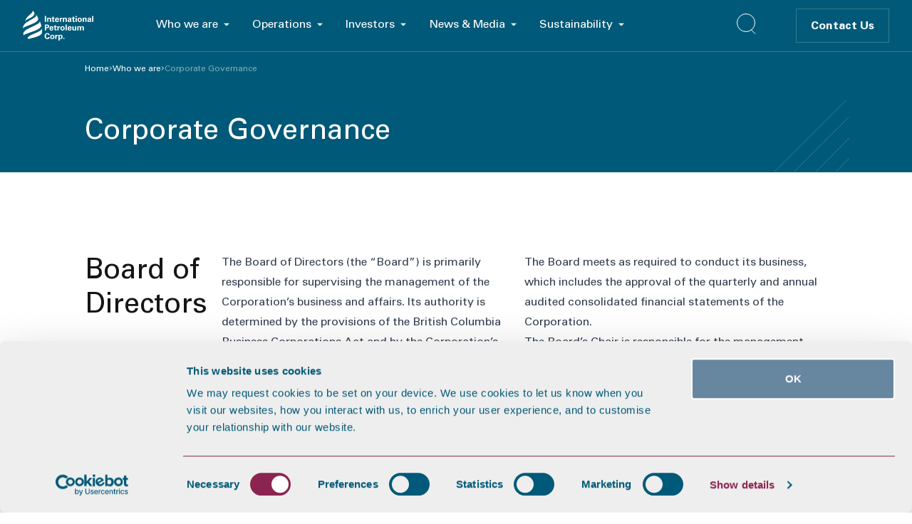

--- FILE ---
content_type: text/html; charset=utf-8
request_url: https://www.international-petroleum.com/who-we-are/corporate-governance
body_size: 20993
content:
<!DOCTYPE html><html lang="en"><head><meta charSet="utf-8"/><meta name="viewport" content="width=device-width, initial-scale=1"/><link rel="stylesheet" href="/_next/static/css/930ca344054c7ea6.css" data-precedence="next"/><link rel="stylesheet" href="/_next/static/css/5b9eb3848890d85e.css" data-precedence="next"/><link rel="stylesheet" href="/_next/static/css/d3baaca100ee6345.css" data-precedence="next"/><link rel="preload" as="script" fetchPriority="low" href="/_next/static/chunks/webpack-f3d1a2c1f163549b.js"/><script src="/_next/static/chunks/bf6a786c-a8ec1f92a3448610.js" async=""></script><script src="/_next/static/chunks/4696-b9031690ea3bc315.js" async=""></script><script src="/_next/static/chunks/main-app-251937004bac4c32.js" async=""></script><script src="/_next/static/chunks/app/layout-c42294872ca07cf6.js" async=""></script><script src="/_next/static/chunks/c15bf2b0-c27c82a91c7a6dbe.js" async=""></script><script src="/_next/static/chunks/7204-00157fbf9c8d5dec.js" async=""></script><script src="/_next/static/chunks/641-157adc31f62e1134.js" async=""></script><script src="/_next/static/chunks/3399-68b1fcb62ada82af.js" async=""></script><script src="/_next/static/chunks/8426-0c59310a71f15421.js" async=""></script><script src="/_next/static/chunks/8441-bec40a4ecfacb888.js" async=""></script><script src="/_next/static/chunks/4314-a5c30c3affdd2195.js" async=""></script><script src="/_next/static/chunks/681-241d535217ebea62.js" async=""></script><script src="/_next/static/chunks/2040-062c81803f606434.js" async=""></script><script src="/_next/static/chunks/6561-689c2514ad58ecde.js" async=""></script><script src="/_next/static/chunks/5152-38aac2b49a2d1bf1.js" async=""></script><script src="/_next/static/chunks/app/(child)/who-we-are/%5Bslug%5D/page-1ffd210fd7436669.js" async=""></script><script src="/_next/static/chunks/3663-a202911ffda44aba.js" async=""></script><script src="/_next/static/chunks/1197-35d8fbd457b1ea5a.js" async=""></script><script src="/_next/static/chunks/3097-d11e1d5a80c8a2e9.js" async=""></script><script src="/_next/static/chunks/6303-be25e1f3a6a95df9.js" async=""></script><script src="/_next/static/chunks/app/(pages)/layout-c63393492eddbc0f.js" async=""></script><link rel="preload" href="https://www.googletagmanager.com/gtm.js?id=GTM-PKVFLWVB" as="script"/><meta name="theme-color" content="#000"/><title>Corporate Governance | International Petroleum</title><meta name="description" content="Corporate governance at International Petroleum includes Board of Directors, policies, board committees - Audit, Compensation, Reserves and Sustainability"/><meta property="og:title" content="Corporate Governance | International Petroleum"/><meta property="og:description" content="Corporate governance at International Petroleum includes Board of Directors, policies, board committees - Audit, Compensation, Reserves and Sustainability"/><meta name="twitter:card" content="summary"/><meta name="twitter:title" content="Corporate Governance | International Petroleum"/><meta name="twitter:description" content="Corporate governance at International Petroleum includes Board of Directors, policies, board committees - Audit, Compensation, Reserves and Sustainability"/><link rel="icon" href="/icon.ico?e5c74cdaf6c9a126" type="image/x-icon" sizes="48x48"/><script>(self.__next_s=self.__next_s||[]).push([0,{"children":"(function(w,d,s,e,l,i){\n          w[s]=w[s]||[];w[s].push({'company':e});w[s].push({'reg_key':l});\n          w[s].push({'svc_url':i});var f=d.getElementsByTagName('script')[0],\n          j=d.createElement('script');j.async=true;j.src=i+'/integration/latest/embed.js';\n          j.id='euroland-integration';!d.getElementById(j.id) && f.parentNode.insertBefore(j,f);})\n          (window,document,'eurolandClientCfg','CA-IPCO',null,\"https://tools.eurolandir.com/tools/\");","id":"euroland-integration-loader"}])</script><script src="/_next/static/chunks/polyfills-c67a75d1b6f99dc8.js" noModule=""></script></head><body><!--$--><main class="flex min-h-screen flex-col text-base text-black"><header class="fixed z-40 w-full border-b-[1px] border-white/[.2] py-3  transition min-[1160px]:py-0  
      
      bg-blue"><div class="container mx-auto w-full max-w-[84rem]"><div class="flex items-center justify-between text-white"><div class="flex items-center"><div class="min-[1160px]:hidden"><button type="button" class="mr-4" aria-label="Toggle menu"><svg xmlns="http://www.w3.org/2000/svg" width="21" height="12" fill="none" class="fill-white"><path d="M0 5h21v2H0zM0 10h21v2H0zM0 0h21v2H0z"></path></svg></button><nav class="fixed inset-0 top-[4.53rem] z-30 translate-x-[-50%] overflow-auto p-12 pt-6 invisible bg-white text-black transition-transform"><div class="group cursor-pointer pb-12"><div class="relative border-b-[4px] border-transparent pb-4 group-hover:border-white group-hover:bg-white group-hover:bg-opacity-[0.1]"><a class="flex items-center text-xl" href="/who-we-are">Who we are<svg xmlns="http://www.w3.org/2000/svg" width="10" height="18" fill="none" class="ml-[0.9rem] stroke-black"><path d="m1 1 8 8-8 8"></path></svg></a></div><div class="flex flex-col items-start gap-y-4  font-bold text-black"><a class="hover:text-red" href="/who-we-are/our-history">History</a><a class="hover:text-red" href="/who-we-are/corporate-governance">Governance</a><a class="hover:text-red" href="/who-we-are/directors-and-management">Directors &amp; management</a><a class="hover:text-red" href="/who-we-are/corporate-directory">Corporate directory</a></div></div><div class="group cursor-pointer pb-12"><div class="relative border-b-[4px] border-transparent pb-4 group-hover:border-white group-hover:bg-white group-hover:bg-opacity-[0.1]"><a class="flex items-center text-xl" href="/operations">Operations<svg xmlns="http://www.w3.org/2000/svg" width="10" height="18" fill="none" class="ml-[0.9rem] stroke-black"><path d="m1 1 8 8-8 8"></path></svg></a></div><div class="flex flex-col items-start gap-y-4  font-bold text-black"><a class="hover:text-red" href="/operations/canada">Canada</a><a class="hover:text-red" href="/operations/france">France</a><a class="hover:text-red" href="/operations/malaysia">Malaysia</a></div></div><div class="group cursor-pointer pb-12"><div class="relative border-b-[4px] border-transparent pb-4 group-hover:border-white group-hover:bg-white group-hover:bg-opacity-[0.1]"><a class="flex items-center text-xl" href="/investors">Investors<svg xmlns="http://www.w3.org/2000/svg" width="10" height="18" fill="none" class="ml-[0.9rem] stroke-black"><path d="m1 1 8 8-8 8"></path></svg></a></div><div class="flex flex-col items-start gap-y-4  font-bold text-black"><a class="hover:text-red" href="/investors/share-information">Share information</a><a class="hover:text-red" href="/investors/share-capital">Share capital</a><a class="hover:text-red" href="/investors/financial-calendar">Financial calendar</a><a class="hover:text-red" href="/investors/financial-statements">Financial statements</a><a class="hover:text-red" href="/investors/corporate-filings">Corporate filings</a><a class="hover:text-red" href="/investors/shareholder-meetings">Shareholder meetings</a><a class="hover:text-red" href="https://www.international-petroleum.com/investors/#analyst">Analyst coverage</a><a class="hover:text-red" href="https://www.international-petroleum.com/investors/#fisc_term">Fiscal terms</a></div></div><div class="group cursor-pointer pb-12"><div class="relative border-b-[4px] border-transparent pb-4 group-hover:border-white group-hover:bg-white group-hover:bg-opacity-[0.1]"><a class="flex items-center text-xl" href="/news-and-media">News &amp; Media<svg xmlns="http://www.w3.org/2000/svg" width="10" height="18" fill="none" class="ml-[0.9rem] stroke-black"><path d="m1 1 8 8-8 8"></path></svg></a></div><div class="flex flex-col items-start gap-y-4  font-bold text-black"><a class="hover:text-red" href="/news-and-media/press-releases">Press releases</a><a class="hover:text-red" href="/news-and-media/presentations">Presentations</a><a class="hover:text-red" href="/news-and-media/webcasts">Webcasts</a><a class="hover:text-red" href="/news-and-media/image-gallery">Image gallery</a></div></div><div class="group cursor-pointer pb-12"><div class="relative border-b-[4px] border-transparent pb-4 group-hover:border-white group-hover:bg-white group-hover:bg-opacity-[0.1]"><a class="flex items-center text-xl" href="/sustainability">Sustainability<svg xmlns="http://www.w3.org/2000/svg" width="10" height="18" fill="none" class="ml-[0.9rem] stroke-black"><path d="m1 1 8 8-8 8"></path></svg></a></div><div class="flex flex-col items-start gap-y-4  font-bold text-black"><a class="hover:text-red" href="/sustainability/sustainability-reporting">Reporting</a><a class="hover:text-red" href="/sustainability/environment">Environment</a><a class="hover:text-red" href="/sustainability/social">Social</a><a class="hover:text-red" href="/sustainability/governance">Governance</a></div></div></nav></div><a class="relative mr-8 shrink-0 lg:mr-16" href="/"><img alt="" title="International Petroleum Corp." loading="lazy" width="99" height="42" decoding="async" data-nimg="1" class="xs:-ml-2 xs:scale-75 " style="color:transparent" srcSet="/_next/image?url=https%3A%2F%2Fcdn.sanity.io%2Fimages%2Fv27cr3qt%2Fstaging%2F164fad58ca90a8ddf2efbc94f8ef037cde8eaee0-99x42.svg%3Ffit%3Dmax%26auto%3Dformat&amp;w=128&amp;q=75 1x, /_next/image?url=https%3A%2F%2Fcdn.sanity.io%2Fimages%2Fv27cr3qt%2Fstaging%2F164fad58ca90a8ddf2efbc94f8ef037cde8eaee0-99x42.svg%3Ffit%3Dmax%26auto%3Dformat&amp;w=256&amp;q=75 2x" src="/_next/image?url=https%3A%2F%2Fcdn.sanity.io%2Fimages%2Fv27cr3qt%2Fstaging%2F164fad58ca90a8ddf2efbc94f8ef037cde8eaee0-99x42.svg%3Ffit%3Dmax%26auto%3Dformat&amp;w=256&amp;q=75"/></a><nav class="hidden min-[1160px]:flex"><div class="group relative cursor-pointer"><div class="relative border-b-[4px] border-transparent px-6 py-[1.44rem] group-hover:border-white group-hover:bg-white group-hover:bg-opacity-[0.1]"><a class="whitespace-nowrap" href="/who-we-are">Who we are</a><div class="absolute right-2 top-1/2 translate-y-[-35%] group-hover:rotate-180"><svg class="fill-white" xmlns="http://www.w3.org/2000/svg" width="8" height="4" viewBox="0 0 8 4" fill="none"><path d="M4 4L0 0H8L4 4Z"></path></svg></div></div><div class="absolute top-full hidden min-w-full flex-col items-start justify-center gap-y-3 whitespace-nowrap bg-white p-6 font-bold text-black group-hover:flex"><a class="hover:text-red" href="/who-we-are/our-history">History</a><a class="hover:text-red" href="/who-we-are/corporate-governance">Governance</a><a class="hover:text-red" href="/who-we-are/directors-and-management">Directors &amp; management</a><a class="hover:text-red" href="/who-we-are/corporate-directory">Corporate directory</a></div></div><div class="group relative cursor-pointer"><div class="relative border-b-[4px] border-transparent px-6 py-[1.44rem] group-hover:border-white group-hover:bg-white group-hover:bg-opacity-[0.1]"><a class="whitespace-nowrap" href="/operations">Operations</a><div class="absolute right-2 top-1/2 translate-y-[-35%] group-hover:rotate-180"><svg class="fill-white" xmlns="http://www.w3.org/2000/svg" width="8" height="4" viewBox="0 0 8 4" fill="none"><path d="M4 4L0 0H8L4 4Z"></path></svg></div></div><div class="absolute top-full hidden min-w-full flex-col items-start justify-center gap-y-3 whitespace-nowrap bg-white p-6 font-bold text-black group-hover:flex"><a class="hover:text-red" href="/operations/canada">Canada</a><a class="hover:text-red" href="/operations/france">France</a><a class="hover:text-red" href="/operations/malaysia">Malaysia</a></div></div><div class="group relative cursor-pointer"><div class="relative border-b-[4px] border-transparent px-6 py-[1.44rem] group-hover:border-white group-hover:bg-white group-hover:bg-opacity-[0.1]"><a class="whitespace-nowrap" href="/investors">Investors</a><div class="absolute right-2 top-1/2 translate-y-[-35%] group-hover:rotate-180"><svg class="fill-white" xmlns="http://www.w3.org/2000/svg" width="8" height="4" viewBox="0 0 8 4" fill="none"><path d="M4 4L0 0H8L4 4Z"></path></svg></div></div><div class="absolute top-full hidden min-w-full flex-col items-start justify-center gap-y-3 whitespace-nowrap bg-white p-6 font-bold text-black group-hover:flex"><a class="hover:text-red" href="/investors/share-information">Share information</a><a class="hover:text-red" href="/investors/share-capital">Share capital</a><a class="hover:text-red" href="/investors/financial-calendar">Financial calendar</a><a class="hover:text-red" href="/investors/financial-statements">Financial statements</a><a class="hover:text-red" href="/investors/corporate-filings">Corporate filings</a><a class="hover:text-red" href="/investors/shareholder-meetings">Shareholder meetings</a><a class="hover:text-red" href="https://www.international-petroleum.com/investors/#analyst">Analyst coverage</a><a class="hover:text-red" href="https://www.international-petroleum.com/investors/#fisc_term">Fiscal terms</a></div></div><div class="group relative cursor-pointer"><div class="relative border-b-[4px] border-transparent px-6 py-[1.44rem] group-hover:border-white group-hover:bg-white group-hover:bg-opacity-[0.1]"><a class="whitespace-nowrap" href="/news-and-media">News &amp; Media</a><div class="absolute right-2 top-1/2 translate-y-[-35%] group-hover:rotate-180"><svg class="fill-white" xmlns="http://www.w3.org/2000/svg" width="8" height="4" viewBox="0 0 8 4" fill="none"><path d="M4 4L0 0H8L4 4Z"></path></svg></div></div><div class="absolute top-full hidden min-w-full flex-col items-start justify-center gap-y-3 whitespace-nowrap bg-white p-6 font-bold text-black group-hover:flex"><a class="hover:text-red" href="/news-and-media/press-releases">Press releases</a><a class="hover:text-red" href="/news-and-media/presentations">Presentations</a><a class="hover:text-red" href="/news-and-media/webcasts">Webcasts</a><a class="hover:text-red" href="/news-and-media/image-gallery">Image gallery</a></div></div><div class="group relative cursor-pointer"><div class="relative border-b-[4px] border-transparent px-6 py-[1.44rem] group-hover:border-white group-hover:bg-white group-hover:bg-opacity-[0.1]"><a class="whitespace-nowrap" href="/sustainability">Sustainability</a><div class="absolute right-2 top-1/2 translate-y-[-35%] group-hover:rotate-180"><svg class="fill-white" xmlns="http://www.w3.org/2000/svg" width="8" height="4" viewBox="0 0 8 4" fill="none"><path d="M4 4L0 0H8L4 4Z"></path></svg></div></div><div class="absolute top-full hidden min-w-full flex-col items-start justify-center gap-y-3 whitespace-nowrap bg-white p-6 font-bold text-black group-hover:flex"><a class="hover:text-red" href="/sustainability/sustainability-reporting">Reporting</a><a class="hover:text-red" href="/sustainability/environment">Environment</a><a class="hover:text-red" href="/sustainability/social">Social</a><a class="hover:text-red" href="/sustainability/governance">Governance</a></div></div></nav></div><div class="flex items-center"><div class="mr-4 lg:mr-14"><button class="cursor-pointer transition-colors hover:opacity-80 focus-visible:text-blue data-[state=open]:text-blue" type="button" aria-haspopup="dialog" aria-expanded="false" aria-controls="radix-:R2orpta:" data-state="closed"><svg xmlns="http://www.w3.org/2000/svg" width="27" height="29" fill="none" stroke="currentColor" class="stroke-white"><circle cx="13" cy="13" r="12.5"></circle><path d="m20.5 23 5.5 5.5"></path></svg><span class="sr-only">Search</span></button><svg xmlns="http://www.w3.org/2000/svg" width="27" height="29" fill="none" class="hidden cursor-pointer stroke-white"><circle cx="13" cy="13" r="12.5"></circle><path d="m20.5 23 5.5 5.5"></path></svg></div><div><a href="/contact-us"><button class="inline-flex items-center justify-center whitespace-nowrap text-base font-bold ring-offset-background transition-colors focus-visible:outline-none focus-visible:ring-2 focus-visible:ring-ring focus-visible:ring-offset-2 disabled:pointer-events-none disabled:opacity-50 border-[1px] border-white/[.2] bg-transparent hover:bg-red px-5 py-3">Contact Us</button></a></div></div></div></div></header><div class="w-full"><section class="bg-blue py-5 text-sm leading-none text-white pt-[5.625rem]"><div class="container mx-auto w-full max-w-[69.125rem]"><ul class="flex flex-wrap items-center gap-3"><li><a href="/">Home</a></li><li><svg xmlns="http://www.w3.org/2000/svg" width="5" height="6" viewBox="0 0 5 6" fill="none"><path d="M1 0.5L3.5 3L1 5.5" stroke="white"></path></svg></li><li><a href="/who-we-are">Who we are</a></li><li><svg xmlns="http://www.w3.org/2000/svg" width="5" height="6" viewBox="0 0 5 6" fill="none"><path d="M1 0.5L3.5 3L1 5.5" stroke="white"></path></svg></li><li class="opacity-50">Corporate Governance</li></ul></div></section><section class="bg-blue"><div class="container mx-auto w-full max-w-[69.125rem] relative py-9 text-white"><h1 class="pr-20 text-3xl font-normal lg:pr-0">Corporate Governance</h1><div class="absolute bottom-0 right-0"><svg xmlns="http://www.w3.org/2000/svg" width="107" height="102" viewBox="0 0 107 102" fill="none"><g opacity="0.2"><path d="M101.189 1L1 101.189" stroke="white"></path><path d="M105.299 24.5L28.6094 101.189" stroke="white"></path><path d="M106.001 53.9185L59.1484 101.189" stroke="white"></path><path d="M106 81.9463L87.1758 101.189" stroke="white"></path></g></svg></div></div></section><!--$--><section class="flex flex-col bg-white py-16 lg:py-28"><div class="container mx-auto max-w-[69.125rem] flex w-full flex-col gap-x-16 gap-y-4 lg:flex-row"><div class="flex max-w-48 flex-col justify-between"><h2 class="text-3xl">Board of Directors</h2><svg xmlns="http://www.w3.org/2000/svg" width="104" height="104" viewBox="0 0 104 104" fill="none" class="hidden lg:block"><path d="M1 103L103 1M103 1H1M103 1C103 5.38121 103 70.8255 103 103" stroke="#005978"></path></svg></div><div class="prose flex-1"><p>The Board of Directors (the “Board”) is primarily responsible for supervising the management of the Corporation’s business and affairs. Its authority is determined by the provisions of the British Columbia Business Corporations Act and by the Corporation’s articles. In addition, the Board’s activities are governed by a set of procedural rules which are adopted by the Board.</p><p><strong>The Board regularly reviews its guidelines and policies and, considers how its corporate governance practices align with guidelines established by the Canadian regulatory authorities having authority, including the Toronto Stock Exchange and the Nasdaq Stockholm.</strong></p></div><div class="prose flex-1"><p>The Board meets as required to conduct its business, which includes the approval of the quarterly and annual audited consolidated financial statements of the Corporation.</p><p>The Board’s Chair is responsible for the management, development and effective performance of the Board, for monitoring the Corporation’s development through regular contact with the President and CEO, and for ensuring that the Board regularly receives reports concerning the development of the Company’s business and operations, including progress in respect of profits, liquidity and other significant matters.</p></div></div></section><!--/$--><!--$--><section class="h-auto w-full bg-white lg:h-[44.1875rem]"><img alt="" loading="lazy" width="1443" height="707" decoding="async" data-nimg="1" class="h-auto w-full object-cover object-center lg:h-full" style="color:transparent" srcSet="/_next/image?url=https%3A%2F%2Fcdn.sanity.io%2Fimages%2Fv27cr3qt%2Fstaging%2F22e1b4aead20f16ae1c7fd919ed8620ba0ba0323-4000x2667.jpg%3Ffit%3Dmax%26auto%3Dformat&amp;w=1920&amp;q=75 1x, /_next/image?url=https%3A%2F%2Fcdn.sanity.io%2Fimages%2Fv27cr3qt%2Fstaging%2F22e1b4aead20f16ae1c7fd919ed8620ba0ba0323-4000x2667.jpg%3Ffit%3Dmax%26auto%3Dformat&amp;w=3840&amp;q=75 2x" src="/_next/image?url=https%3A%2F%2Fcdn.sanity.io%2Fimages%2Fv27cr3qt%2Fstaging%2F22e1b4aead20f16ae1c7fd919ed8620ba0ba0323-4000x2667.jpg%3Ffit%3Dmax%26auto%3Dformat&amp;w=3840&amp;q=75"/></section><!--/$--><!--$--><section class="flex flex-col bg-[#EAF0F24D] py-16 lg:py-28"><div class="relative mx-auto w-full max-w-[81rem]"><div class="container mx-auto w-full max-w-[69.125rem] flex flex-col gap-x-16 gap-y-6 lg:flex-row"><div class="relative shrink-0 lg:w-72 xl:static"><h2 class="mb-8 text-3xl">Board Committees</h2><img alt="" loading="lazy" width="403" height="338" decoding="async" data-nimg="1" class="right-0 h-auto w-full lg:absolute lg:h-[21.125rem] lg:w-[25.1875rem] lg:object-cover lg:object-center xl:left-0 xl:right-auto" style="color:transparent" srcSet="/_next/image?url=https%3A%2F%2Fcdn.sanity.io%2Fimages%2Fv27cr3qt%2Fstaging%2F482179ed4a901da6f868aa5a07a17cd14456028e-4480x3821.jpg%3Ffit%3Dmax%26auto%3Dformat&amp;w=640&amp;q=75 1x, /_next/image?url=https%3A%2F%2Fcdn.sanity.io%2Fimages%2Fv27cr3qt%2Fstaging%2F482179ed4a901da6f868aa5a07a17cd14456028e-4480x3821.jpg%3Ffit%3Dmax%26auto%3Dformat&amp;w=828&amp;q=75 2x" src="/_next/image?url=https%3A%2F%2Fcdn.sanity.io%2Fimages%2Fv27cr3qt%2Fstaging%2F482179ed4a901da6f868aa5a07a17cd14456028e-4480x3821.jpg%3Ffit%3Dmax%26auto%3Dformat&amp;w=828&amp;q=75"/></div><div class="flex-1 border-t border-t-black/10" data-orientation="vertical"><div data-state="closed" data-orientation="vertical" class="border-b border-b-black/10"><h3 data-orientation="vertical" data-state="closed" class="flex"><button type="button" aria-controls="radix-:Rj7rrrpbpta:" aria-expanded="false" data-state="closed" data-orientation="vertical" id="radix-:R37rrrpbpta:" class="group flex flex-1 items-center justify-between font-medium transition-all [&amp;[data-state=open]&gt;svg]:rotate-180 py-6 hover:no-underline lg:py-8" data-radix-collection-item=""><div class="justify-start text-left"><div class="mb-2 text-2xl">Audit Committee</div><p>C. Ashley Heppenstall (Chair), Donald K. Charter, Deborah Starkman</p></div><svg xmlns="http://www.w3.org/2000/svg" width="56" height="56" viewBox="0 0 56 56" fill="none" class="shrink-0 rounded-full bg-[#E9ECED] stroke-black text-black transition-transform group-data-[state=open]:bg-blue group-data-[state=open]:stroke-white"><circle cx="28" cy="28" r="28" fill="current" stroke="transparent"></circle><path d="M35 24L27 32L19 24" stroke="current"></path></svg></button></h3><div data-state="closed" id="radix-:Rj7rrrpbpta:" hidden="" role="region" aria-labelledby="radix-:R37rrrpbpta:" data-orientation="vertical" class="overflow-hidden text-sm transition-all data-[state=closed]:animate-accordion-up data-[state=open]:animate-accordion-down" style="--radix-accordion-content-height:var(--radix-collapsible-content-height);--radix-accordion-content-width:var(--radix-collapsible-content-width)"></div></div><div data-state="closed" data-orientation="vertical" class="border-b border-b-black/10"><h3 data-orientation="vertical" data-state="closed" class="flex"><button type="button" aria-controls="radix-:Rl7rrrpbpta:" aria-expanded="false" data-state="closed" data-orientation="vertical" id="radix-:R57rrrpbpta:" class="group flex flex-1 items-center justify-between font-medium transition-all [&amp;[data-state=open]&gt;svg]:rotate-180 py-6 hover:no-underline lg:py-8" data-radix-collection-item=""><div class="justify-start text-left"><div class="mb-2 text-2xl">Nominating and Corporate Governance Committee</div><p>Chris Bruijnzeels (Chair), Donald K. Charter, Deborah Starkman</p></div><svg xmlns="http://www.w3.org/2000/svg" width="56" height="56" viewBox="0 0 56 56" fill="none" class="shrink-0 rounded-full bg-[#E9ECED] stroke-black text-black transition-transform group-data-[state=open]:bg-blue group-data-[state=open]:stroke-white"><circle cx="28" cy="28" r="28" fill="current" stroke="transparent"></circle><path d="M35 24L27 32L19 24" stroke="current"></path></svg></button></h3><div data-state="closed" id="radix-:Rl7rrrpbpta:" hidden="" role="region" aria-labelledby="radix-:R57rrrpbpta:" data-orientation="vertical" class="overflow-hidden text-sm transition-all data-[state=closed]:animate-accordion-up data-[state=open]:animate-accordion-down" style="--radix-accordion-content-height:var(--radix-collapsible-content-height);--radix-accordion-content-width:var(--radix-collapsible-content-width)"></div></div><div data-state="closed" data-orientation="vertical" class="border-b border-b-black/10"><h3 data-orientation="vertical" data-state="closed" class="flex"><button type="button" aria-controls="radix-:Rn7rrrpbpta:" aria-expanded="false" data-state="closed" data-orientation="vertical" id="radix-:R77rrrpbpta:" class="group flex flex-1 items-center justify-between font-medium transition-all [&amp;[data-state=open]&gt;svg]:rotate-180 py-6 hover:no-underline lg:py-8" data-radix-collection-item=""><div class="justify-start text-left"><div class="mb-2 text-2xl">Compensation Committee</div><p>Donald K. Charter (Chair), Emily Moore, C. Ashley Heppenstall</p></div><svg xmlns="http://www.w3.org/2000/svg" width="56" height="56" viewBox="0 0 56 56" fill="none" class="shrink-0 rounded-full bg-[#E9ECED] stroke-black text-black transition-transform group-data-[state=open]:bg-blue group-data-[state=open]:stroke-white"><circle cx="28" cy="28" r="28" fill="current" stroke="transparent"></circle><path d="M35 24L27 32L19 24" stroke="current"></path></svg></button></h3><div data-state="closed" id="radix-:Rn7rrrpbpta:" hidden="" role="region" aria-labelledby="radix-:R77rrrpbpta:" data-orientation="vertical" class="overflow-hidden text-sm transition-all data-[state=closed]:animate-accordion-up data-[state=open]:animate-accordion-down" style="--radix-accordion-content-height:var(--radix-collapsible-content-height);--radix-accordion-content-width:var(--radix-collapsible-content-width)"></div></div><div data-state="closed" data-orientation="vertical" class="border-b border-b-black/10"><h3 data-orientation="vertical" data-state="closed" class="flex"><button type="button" aria-controls="radix-:Rp7rrrpbpta:" aria-expanded="false" data-state="closed" data-orientation="vertical" id="radix-:R97rrrpbpta:" class="group flex flex-1 items-center justify-between font-medium transition-all [&amp;[data-state=open]&gt;svg]:rotate-180 py-6 hover:no-underline lg:py-8" data-radix-collection-item=""><div class="justify-start text-left"><div class="mb-2 text-2xl">Reserves and Sustainability Committee</div><p>Emily Moore (Chair), Chris Bruijnzeels, Mike Nicholson</p></div><svg xmlns="http://www.w3.org/2000/svg" width="56" height="56" viewBox="0 0 56 56" fill="none" class="shrink-0 rounded-full bg-[#E9ECED] stroke-black text-black transition-transform group-data-[state=open]:bg-blue group-data-[state=open]:stroke-white"><circle cx="28" cy="28" r="28" fill="current" stroke="transparent"></circle><path d="M35 24L27 32L19 24" stroke="current"></path></svg></button></h3><div data-state="closed" id="radix-:Rp7rrrpbpta:" hidden="" role="region" aria-labelledby="radix-:R97rrrpbpta:" data-orientation="vertical" class="overflow-hidden text-sm transition-all data-[state=closed]:animate-accordion-up data-[state=open]:animate-accordion-down" style="--radix-accordion-content-height:var(--radix-collapsible-content-height);--radix-accordion-content-width:var(--radix-collapsible-content-width)"></div></div></div></div></div></section><!--/$--><!--$--><section class="overflow-x-hidden bg-white pb-24 pt-12 "><div class="container mx-auto w-full max-w-[69.125rem] mb-5 flex items-center justify-between"><h2 class="max-w-[35.75rem] text-3xl">Corporate governance documentation</h2><a class="items-center justify-center whitespace-nowrap text-base font-bold ring-offset-background transition-colors focus-visible:outline-none focus-visible:ring-2 focus-visible:ring-ring focus-visible:ring-offset-2 disabled:pointer-events-none disabled:opacity-50 h-[4.7rem] hidden p-0 text-red hover:bg-transparent hover:text-blue md:flex" href="/"></a></div><div class="border-b border-b-black/10"><div class="container mx-auto w-full max-w-[69.125rem] flex gap-x-8"><button class="border-b-4 py-3 text-base font-normal transition-colors hover:text-red md:text-xl border-b-red" type="button">Documents</button><button class="border-b-4 py-3 text-base font-normal transition-colors hover:text-red md:text-xl border-b-white" type="button">Policies</button></div></div><div class="relative pt-4 md:pt-0"><div class="container mx-auto w-full max-w-[69.125rem] GovernanceDocument_documentGrid__7_dUg"><div class="py-4 md:px-10 md:py-14"><div class="flex w-full items-start gap-x-[0.875rem]"><img alt="pdf" loading="lazy" width="35" height="44" decoding="async" data-nimg="1" class="shrink-0" style="color:transparent" srcSet="/_next/image?url=%2Ficons%2Fpdf.png&amp;w=48&amp;q=75 1x, /_next/image?url=%2Ficons%2Fpdf.png&amp;w=96&amp;q=75 2x" src="/_next/image?url=%2Ficons%2Fpdf.png&amp;w=96&amp;q=75"/><div class="flex-1"><div class="md:min-h-1"><h4 title="Audit Committee Mandate" class="line-clamp-2 text-base font-bold">Audit Committee Mandate</h4><div class="flex items-center gap-x-2 mb-2"><span class="opacity-50">March 20, 2025</span><svg xmlns="http://www.w3.org/2000/svg" width="4" height="4" viewBox="0 0 4 4" fill="none"><circle cx="2" cy="2" r="2" fill="#D9D9D9"></circle></svg><span class="opacity-50">69.82 KB</span></div></div><div><a href="/download/audit-committee-mandate" target="_blank" class="flex items-center gap-x-3 font-bold leading-none text-red transition-colors hover:text-blue"><svg xmlns="http://www.w3.org/2000/svg" width="18" height="14" viewBox="0 0 18 14" fill="none" class="relative bottom-[2px]"><path d="M1 7.92308V13H17V7.92308M9.58537 9.61538V2M9.58537 2L6.07317 5.80769M9.58537 2L13.0976 5.80769" stroke="currentColor" stroke-width="2"></path></svg>Download</a></div></div></div></div><div class="py-4 md:px-10 md:py-14"><div class="flex w-full items-start gap-x-[0.875rem]"><img alt="pdf" loading="lazy" width="35" height="44" decoding="async" data-nimg="1" class="shrink-0" style="color:transparent" srcSet="/_next/image?url=%2Ficons%2Fpdf.png&amp;w=48&amp;q=75 1x, /_next/image?url=%2Ficons%2Fpdf.png&amp;w=96&amp;q=75 2x" src="/_next/image?url=%2Ficons%2Fpdf.png&amp;w=96&amp;q=75"/><div class="flex-1"><div class="md:min-h-1"><h4 title="Business Corporations Act Articles" class="line-clamp-2 text-base font-bold">Business Corporations Act Articles</h4><div class="flex items-center gap-x-2 mb-2"><span class="opacity-50">March 15, 2018</span><svg xmlns="http://www.w3.org/2000/svg" width="4" height="4" viewBox="0 0 4 4" fill="none"><circle cx="2" cy="2" r="2" fill="#D9D9D9"></circle></svg><span class="opacity-50">611.08 KB</span></div></div><div><a href="/download/business-corporations-act-articles" target="_blank" class="flex items-center gap-x-3 font-bold leading-none text-red transition-colors hover:text-blue"><svg xmlns="http://www.w3.org/2000/svg" width="18" height="14" viewBox="0 0 18 14" fill="none" class="relative bottom-[2px]"><path d="M1 7.92308V13H17V7.92308M9.58537 9.61538V2M9.58537 2L6.07317 5.80769M9.58537 2L13.0976 5.80769" stroke="currentColor" stroke-width="2"></path></svg>Download</a></div></div></div></div><div class="py-4 md:px-10 md:py-14"><div class="flex w-full items-start gap-x-[0.875rem]"><img alt="pdf" loading="lazy" width="35" height="44" decoding="async" data-nimg="1" class="shrink-0" style="color:transparent" srcSet="/_next/image?url=%2Ficons%2Fpdf.png&amp;w=48&amp;q=75 1x, /_next/image?url=%2Ficons%2Fpdf.png&amp;w=96&amp;q=75 2x" src="/_next/image?url=%2Ficons%2Fpdf.png&amp;w=96&amp;q=75"/><div class="flex-1"><div class="md:min-h-1"><h4 title="Board of Directors Mandate" class="line-clamp-2 text-base font-bold">Board of Directors Mandate</h4><div class="flex items-center gap-x-2 mb-2"><span class="opacity-50">March 20, 2025</span><svg xmlns="http://www.w3.org/2000/svg" width="4" height="4" viewBox="0 0 4 4" fill="none"><circle cx="2" cy="2" r="2" fill="#D9D9D9"></circle></svg><span class="opacity-50">57.39 KB</span></div></div><div><a href="/download/board-of-directors-mandate" target="_blank" class="flex items-center gap-x-3 font-bold leading-none text-red transition-colors hover:text-blue"><svg xmlns="http://www.w3.org/2000/svg" width="18" height="14" viewBox="0 0 18 14" fill="none" class="relative bottom-[2px]"><path d="M1 7.92308V13H17V7.92308M9.58537 9.61538V2M9.58537 2L6.07317 5.80769M9.58537 2L13.0976 5.80769" stroke="currentColor" stroke-width="2"></path></svg>Download</a></div></div></div></div><div class="py-4 md:px-10 md:py-14"><div class="flex w-full items-start gap-x-[0.875rem]"><img alt="pdf" loading="lazy" width="35" height="44" decoding="async" data-nimg="1" class="shrink-0" style="color:transparent" srcSet="/_next/image?url=%2Ficons%2Fpdf.png&amp;w=48&amp;q=75 1x, /_next/image?url=%2Ficons%2Fpdf.png&amp;w=96&amp;q=75 2x" src="/_next/image?url=%2Ficons%2Fpdf.png&amp;w=96&amp;q=75"/><div class="flex-1"><div class="md:min-h-1"><h4 title="Code of Ethics and Business Conduct" class="line-clamp-2 text-base font-bold">Code of Ethics and Business Conduct</h4><div class="flex items-center gap-x-2 mb-2"><span class="opacity-50">May 31, 2024</span><svg xmlns="http://www.w3.org/2000/svg" width="4" height="4" viewBox="0 0 4 4" fill="none"><circle cx="2" cy="2" r="2" fill="#D9D9D9"></circle></svg><span class="opacity-50">185.64 KB</span></div></div><div><a href="/download/code-ethics-business-conduct" target="_blank" class="flex items-center gap-x-3 font-bold leading-none text-red transition-colors hover:text-blue"><svg xmlns="http://www.w3.org/2000/svg" width="18" height="14" viewBox="0 0 18 14" fill="none" class="relative bottom-[2px]"><path d="M1 7.92308V13H17V7.92308M9.58537 9.61538V2M9.58537 2L6.07317 5.80769M9.58537 2L13.0976 5.80769" stroke="currentColor" stroke-width="2"></path></svg>Download</a></div></div></div></div><div class="py-4 md:px-10 md:py-14"><div class="flex w-full items-start gap-x-[0.875rem]"><img alt="pdf" loading="lazy" width="35" height="44" decoding="async" data-nimg="1" class="shrink-0" style="color:transparent" srcSet="/_next/image?url=%2Ficons%2Fpdf.png&amp;w=48&amp;q=75 1x, /_next/image?url=%2Ficons%2Fpdf.png&amp;w=96&amp;q=75 2x" src="/_next/image?url=%2Ficons%2Fpdf.png&amp;w=96&amp;q=75"/><div class="flex-1"><div class="md:min-h-1"><h4 title="Compensation Committee Mandate" class="line-clamp-2 text-base font-bold">Compensation Committee Mandate</h4><div class="flex items-center gap-x-2 mb-2"><span class="opacity-50">March 20, 2025</span><svg xmlns="http://www.w3.org/2000/svg" width="4" height="4" viewBox="0 0 4 4" fill="none"><circle cx="2" cy="2" r="2" fill="#D9D9D9"></circle></svg><span class="opacity-50">44.56 KB</span></div></div><div><a href="/download/compensation-committee-mandate" target="_blank" class="flex items-center gap-x-3 font-bold leading-none text-red transition-colors hover:text-blue"><svg xmlns="http://www.w3.org/2000/svg" width="18" height="14" viewBox="0 0 18 14" fill="none" class="relative bottom-[2px]"><path d="M1 7.92308V13H17V7.92308M9.58537 9.61538V2M9.58537 2L6.07317 5.80769M9.58537 2L13.0976 5.80769" stroke="currentColor" stroke-width="2"></path></svg>Download</a></div></div></div></div><div class="py-4 md:px-10 md:py-14"><div class="flex w-full items-start gap-x-[0.875rem]"><img alt="pdf" loading="lazy" width="35" height="44" decoding="async" data-nimg="1" class="shrink-0" style="color:transparent" srcSet="/_next/image?url=%2Ficons%2Fpdf.png&amp;w=48&amp;q=75 1x, /_next/image?url=%2Ficons%2Fpdf.png&amp;w=96&amp;q=75 2x" src="/_next/image?url=%2Ficons%2Fpdf.png&amp;w=96&amp;q=75"/><div class="flex-1"><div class="md:min-h-1"><h4 title="Internal Audit Mandate" class="line-clamp-2 text-base font-bold">Internal Audit Mandate</h4><div class="flex items-center gap-x-2 mb-2"><span class="opacity-50">February 21, 2025</span><svg xmlns="http://www.w3.org/2000/svg" width="4" height="4" viewBox="0 0 4 4" fill="none"><circle cx="2" cy="2" r="2" fill="#D9D9D9"></circle></svg><span class="opacity-50">120.51 KB</span></div></div><div><a href="/download/internal-audit-mandate" target="_blank" class="flex items-center gap-x-3 font-bold leading-none text-red transition-colors hover:text-blue"><svg xmlns="http://www.w3.org/2000/svg" width="18" height="14" viewBox="0 0 18 14" fill="none" class="relative bottom-[2px]"><path d="M1 7.92308V13H17V7.92308M9.58537 9.61538V2M9.58537 2L6.07317 5.80769M9.58537 2L13.0976 5.80769" stroke="currentColor" stroke-width="2"></path></svg>Download</a></div></div></div></div><div class="py-4 md:px-10 md:py-14"><div class="flex w-full items-start gap-x-[0.875rem]"><img alt="pdf" loading="lazy" width="35" height="44" decoding="async" data-nimg="1" class="shrink-0" style="color:transparent" srcSet="/_next/image?url=%2Ficons%2Fpdf.png&amp;w=48&amp;q=75 1x, /_next/image?url=%2Ficons%2Fpdf.png&amp;w=96&amp;q=75 2x" src="/_next/image?url=%2Ficons%2Fpdf.png&amp;w=96&amp;q=75"/><div class="flex-1"><div class="md:min-h-1"><h4 title="Nominating and Corporate Governance Committee Mandate" class="line-clamp-2 text-base font-bold">Nominating and Corporate Governance Committee Mandate</h4><div class="flex items-center gap-x-2 mb-2"><span class="opacity-50">March 20, 2025</span><svg xmlns="http://www.w3.org/2000/svg" width="4" height="4" viewBox="0 0 4 4" fill="none"><circle cx="2" cy="2" r="2" fill="#D9D9D9"></circle></svg><span class="opacity-50">51.55 KB</span></div></div><div><a href="/download/nominating-and-corporate-governance-committee-mandate" target="_blank" class="flex items-center gap-x-3 font-bold leading-none text-red transition-colors hover:text-blue"><svg xmlns="http://www.w3.org/2000/svg" width="18" height="14" viewBox="0 0 18 14" fill="none" class="relative bottom-[2px]"><path d="M1 7.92308V13H17V7.92308M9.58537 9.61538V2M9.58537 2L6.07317 5.80769M9.58537 2L13.0976 5.80769" stroke="currentColor" stroke-width="2"></path></svg>Download</a></div></div></div></div><div class="py-4 md:px-10 md:py-14"><div class="flex w-full items-start gap-x-[0.875rem]"><img alt="pdf" loading="lazy" width="35" height="44" decoding="async" data-nimg="1" class="shrink-0" style="color:transparent" srcSet="/_next/image?url=%2Ficons%2Fpdf.png&amp;w=48&amp;q=75 1x, /_next/image?url=%2Ficons%2Fpdf.png&amp;w=96&amp;q=75 2x" src="/_next/image?url=%2Ficons%2Fpdf.png&amp;w=96&amp;q=75"/><div class="flex-1"><div class="md:min-h-1"><h4 title="Positions Descriptions of Board Chair, Board Committee Chairs, Lead Director and CEO" class="line-clamp-2 text-base font-bold">Positions Descriptions of Board Chair, Board Committee Chairs, Lead Director and CEO</h4><div class="flex items-center gap-x-2 mb-2"><span class="opacity-50">March 20, 2025</span><svg xmlns="http://www.w3.org/2000/svg" width="4" height="4" viewBox="0 0 4 4" fill="none"><circle cx="2" cy="2" r="2" fill="#D9D9D9"></circle></svg><span class="opacity-50">52.86 KB</span></div></div><div><a href="/download/positions-descriptions-of-board-chair-board-committee-chairs-lead-director-and-ceo" target="_blank" class="flex items-center gap-x-3 font-bold leading-none text-red transition-colors hover:text-blue"><svg xmlns="http://www.w3.org/2000/svg" width="18" height="14" viewBox="0 0 18 14" fill="none" class="relative bottom-[2px]"><path d="M1 7.92308V13H17V7.92308M9.58537 9.61538V2M9.58537 2L6.07317 5.80769M9.58537 2L13.0976 5.80769" stroke="currentColor" stroke-width="2"></path></svg>Download</a></div></div></div></div><div class="py-4 md:px-10 md:py-14"><div class="flex w-full items-start gap-x-[0.875rem]"><img alt="pdf" loading="lazy" width="35" height="44" decoding="async" data-nimg="1" class="shrink-0" style="color:transparent" srcSet="/_next/image?url=%2Ficons%2Fpdf.png&amp;w=48&amp;q=75 1x, /_next/image?url=%2Ficons%2Fpdf.png&amp;w=96&amp;q=75 2x" src="/_next/image?url=%2Ficons%2Fpdf.png&amp;w=96&amp;q=75"/><div class="flex-1"><div class="md:min-h-1"><h4 title="Reserves and Sustainability Committee Mandate" class="line-clamp-2 text-base font-bold">Reserves and Sustainability Committee Mandate</h4><div class="flex items-center gap-x-2 mb-2"><span class="opacity-50">March 20, 2025</span><svg xmlns="http://www.w3.org/2000/svg" width="4" height="4" viewBox="0 0 4 4" fill="none"><circle cx="2" cy="2" r="2" fill="#D9D9D9"></circle></svg><span class="opacity-50">53.20 KB</span></div></div><div><a href="/download/reserves-and-hse-committee-mandate" target="_blank" class="flex items-center gap-x-3 font-bold leading-none text-red transition-colors hover:text-blue"><svg xmlns="http://www.w3.org/2000/svg" width="18" height="14" viewBox="0 0 18 14" fill="none" class="relative bottom-[2px]"><path d="M1 7.92308V13H17V7.92308M9.58537 9.61538V2M9.58537 2L6.07317 5.80769M9.58537 2L13.0976 5.80769" stroke="currentColor" stroke-width="2"></path></svg>Download</a></div></div></div></div></div></div><div class="container mx-auto w-full max-w-[69.125rem] mt-8 md:hidden"><a class="inline-flex items-center justify-center whitespace-nowrap text-base font-bold ring-offset-background transition-colors focus-visible:outline-none focus-visible:ring-2 focus-visible:ring-ring focus-visible:ring-offset-2 disabled:pointer-events-none disabled:opacity-50 border border-red bg-white h-[4.7rem] px-10 py-6 w-full text-red hover:bg-transparent hover:text-blue" href="/"></a></div></section><!--/$--></div><footer class="w-full bg-blue py-7"><div class="container mx-auto w-full max-w-[69.125rem]"><div class="flex flex-col-reverse  lg:flex-row lg:justify-between"><div class="flex items-center pt-4 text-white/[.3] lg:pt-0"><p>Copyright <!-- -->2026<!-- --> - all rights reserved</p></div><div class="flex items-center justify-between border-b-[1px] border-white/[.3] pb-8 lg:justify-normal lg:border-0 lg:pb-0"><div class="flex flex-col  gap-6 text-white lg:mr-14 lg:flex-row"><a class="border-b-[1px] border-[#CCD4D7]/[.2] hover:border-transparent" href="/privacy-notice">Privacy Notice</a><a class="border-b-[1px] border-[#CCD4D7]/[.2] hover:border-transparent" href="/legal-notice">Legal Notice</a><a class="border-b-[1px] border-[#CCD4D7]/[.2] hover:border-transparent" target="_blank" href="https://thelundingroup.com/">Lundin Group of Companies</a></div><div class="flex flex-col gap-4 lg:flex-row"><a class="group" target="_blank" href="https://twitter.com/IntPetroleumCo"><svg xmlns="http://www.w3.org/2000/svg" width="39" height="39" fill="none" class="group-hover:[&amp;_circle]:fill-[#d9d9d9]"><circle cx="19.5" cy="19.5" r="19" stroke="#fff" opacity="0.2"></circle><path fill="#fff" d="M24.176 12h2.76l-6.03 6.354L28 27h-5.554l-4.35-5.244L13.116 27h-2.762l6.45-6.796L10 12h5.695l3.933 4.793zm-.969 13.477h1.53l-9.873-12.034h-1.64z"></path></svg></a><a class="group" target="_blank" href="https://www.linkedin.com/company/internationalpetroleumcorp/"><svg xmlns="http://www.w3.org/2000/svg" width="39" height="39" fill="none" class="group-hover:[&amp;_circle]:fill-[#d9d9d9]"><circle cx="19.5" cy="19.5" r="19" stroke="#fff" opacity="0.2"></circle><g fill="#fff" clip-path="url(#linkedin_svg__a)"><path d="M11.348 14.977h3.276v10.54h-3.276zm1.638-5.239a1.9 1.9 0 0 1 0 3.8 1.899 1.899 0 0 1 0-3.8M16.68 14.977h3.142v1.441h.044c.438-.829 1.507-1.702 3.1-1.702 3.317 0 3.929 2.182 3.929 5.02v5.78H23.62v-5.125c0-1.223-.021-2.795-1.702-2.795-1.705 0-1.965 1.333-1.965 2.707v5.213H16.68z"></path></g><defs><clipPath id="linkedin_svg__a"><path fill="#fff" d="M11 9.637h16v16H11z"></path></clipPath></defs></svg></a><a class="group" target="_blank" href="https://www.facebook.com/internationalpetroleumcorp"><svg xmlns="http://www.w3.org/2000/svg" width="39" height="39" fill="none" class="group-hover:[&amp;_circle]:fill-[#d9d9d9]"><circle cx="19.5" cy="19.5" r="19" stroke="#fff" opacity="0.2"></circle><path fill="#fff" d="M15.255 19.522h1.736v7.22c0 .142.115.258.256.258h2.943a.257.257 0 0 0 .256-.258v-7.186h1.995c.13 0 .24-.099.254-.229l.303-2.658a.26.26 0 0 0-.063-.201.25.25 0 0 0-.19-.087h-2.3v-1.666q.002-.755.797-.757h1.503A.257.257 0 0 0 23 13.7v-2.44a.257.257 0 0 0-.255-.258h-2.072Q20.651 11 20.578 11c-.359 0-1.608.071-2.595.988-1.093 1.017-.942 2.234-.905 2.445v1.948h-1.823a.257.257 0 0 0-.255.258v2.625c0 .142.114.258.255.258"></path></svg></a></div></div></div></div></footer></main><!--/$--><!--$!--><template data-dgst="BAILOUT_TO_CLIENT_SIDE_RENDERING"></template><!--/$--><script src="/_next/static/chunks/webpack-f3d1a2c1f163549b.js" async=""></script><script>(self.__next_f=self.__next_f||[]).push([0]);self.__next_f.push([2,null])</script><script>self.__next_f.push([1,"1:HL[\"/_next/static/css/930ca344054c7ea6.css\",\"style\"]\n0:\"$L2\"\n"])</script><script>self.__next_f.push([1,"3:HL[\"/_next/static/css/5b9eb3848890d85e.css\",\"style\"]\n4:HL[\"/_next/static/css/d3baaca100ee6345.css\",\"style\"]\n"])</script><script>self.__next_f.push([1,"5:I[47690,[],\"\"]\n8:I[5613,[],\"\"]\na:I[31778,[],\"\"]\nc:I[85935,[\"3185\",\"static/chunks/app/layout-c42294872ca07cf6.js\"],\"\"]\nd:I[37388,[\"3185\",\"static/chunks/app/layout-c42294872ca07cf6.js\"],\"GoogleTagManager\"]\ne:\"$Sreact.suspense\"\nf:I[23018,[\"3185\",\"static/chunks/app/layout-c42294872ca07cf6.js\"],\"\"]\n"])</script><script>self.__next_f.push([1,"10:I[19721,[\"922\",\"static/chunks/c15bf2b0-c27c82a91c7a6dbe.js\",\"7204\",\"static/chunks/7204-00157fbf9c8d5dec.js\",\"641\",\"static/chunks/641-157adc31f62e1134.js\",\"3399\",\"static/chunks/3399-68b1fcb62ada82af.js\",\"8426\",\"static/chunks/8426-0c59310a71f15421.js\",\"8441\",\"static/chunks/8441-bec40a4ecfacb888.js\",\"4314\",\"static/chunks/4314-a5c30c3affdd2195.js\",\"681\",\"static/chunks/681-241d535217ebea62.js\",\"2040\",\"static/chunks/2040-062c81803f606434.js\",\"6561\",\"static/chunks/6561-689c2514ad58ecde.js\",\"5152\",\"static/chunks/5152-38aac2b49a2d1bf1.js\",\"5636\",\"static/chunks/app/(child)/who-we-are/%5Bslug%5D/page-1ffd210fd7436669.js\"],\"BailoutToCSR\"]\n"])</script><script>self.__next_f.push([1,"11:I[34928,[\"3185\",\"static/chunks/app/layout-c42294872ca07cf6.js\"],\"\"]\n13:I[48955,[],\"\"]\n9:[\"slug\",\"corporate-governance\",\"d\"]\n14:[]\n"])</script><script>self.__next_f.push([1,"2:[[[\"$\",\"link\",\"0\",{\"rel\":\"stylesheet\",\"href\":\"/_next/static/css/930ca344054c7ea6.css\",\"precedence\":\"next\",\"crossOrigin\":\"$undefined\"}]],[\"$\",\"$L5\",null,{\"buildId\":\"9voMS5EMi0-iuVvKUACmG\",\"assetPrefix\":\"\",\"initialCanonicalUrl\":\"/who-we-are/corporate-governance\",\"initialTree\":[\"\",{\"children\":[\"(child)\",{\"children\":[\"who-we-are\",{\"children\":[[\"slug\",\"corporate-governance\",\"d\"],{\"children\":[\"__PAGE__\",{}]}]}]}]},\"$undefined\",\"$undefined\",true],\"initialSeedData\":[\"\",{\"children\":[\"(child)\",{\"children\":[\"who-we-are\",{\"children\":[[\"slug\",\"corporate-governance\",\"d\"],{\"children\":[\"__PAGE__\",{},[\"$L6\",\"$L7\",null]]},[\"$\",\"$L8\",null,{\"parallelRouterKey\":\"children\",\"segmentPath\":[\"children\",\"(child)\",\"children\",\"who-we-are\",\"children\",\"$9\",\"children\"],\"loading\":\"$undefined\",\"loadingStyles\":\"$undefined\",\"loadingScripts\":\"$undefined\",\"hasLoading\":false,\"error\":\"$undefined\",\"errorStyles\":\"$undefined\",\"errorScripts\":\"$undefined\",\"template\":[\"$\",\"$La\",null,{}],\"templateStyles\":\"$undefined\",\"templateScripts\":\"$undefined\",\"notFound\":\"$undefined\",\"notFoundStyles\":\"$undefined\",\"styles\":[[\"$\",\"link\",\"0\",{\"rel\":\"stylesheet\",\"href\":\"/_next/static/css/d3baaca100ee6345.css\",\"precedence\":\"next\",\"crossOrigin\":\"$undefined\"}]]}]]},[\"$\",\"$L8\",null,{\"parallelRouterKey\":\"children\",\"segmentPath\":[\"children\",\"(child)\",\"children\",\"who-we-are\",\"children\"],\"loading\":\"$undefined\",\"loadingStyles\":\"$undefined\",\"loadingScripts\":\"$undefined\",\"hasLoading\":false,\"error\":\"$undefined\",\"errorStyles\":\"$undefined\",\"errorScripts\":\"$undefined\",\"template\":[\"$\",\"$La\",null,{}],\"templateStyles\":\"$undefined\",\"templateScripts\":\"$undefined\",\"notFound\":\"$undefined\",\"notFoundStyles\":\"$undefined\",\"styles\":null}]]},[null,\"$Lb\",null]]},[null,[\"$\",\"html\",null,{\"lang\":\"en\",\"children\":[[\"$\",\"head\",null,{\"children\":[\"$\",\"$Lc\",null,{\"id\":\"euroland-integration-loader\",\"strategy\":\"beforeInteractive\",\"children\":\"(function(w,d,s,e,l,i){\\n          w[s]=w[s]||[];w[s].push({'company':e});w[s].push({'reg_key':l});\\n          w[s].push({'svc_url':i});var f=d.getElementsByTagName('script')[0],\\n          j=d.createElement('script');j.async=true;j.src=i+'/integration/latest/embed.js';\\n          j.id='euroland-integration';!d.getElementById(j.id) \u0026\u0026 f.parentNode.insertBefore(j,f);})\\n          (window,document,'eurolandClientCfg','CA-IPCO',null,\\\"https://tools.eurolandir.com/tools/\\\");\"}]}],[\"$\",\"$Ld\",null,{\"gtmId\":\"GTM-PKVFLWVB\"}],[\"$\",\"body\",null,{\"children\":[[\"$\",\"$e\",null,{\"children\":[\"$\",\"$Lf\",null,{\"children\":[\"$\",\"$L8\",null,{\"parallelRouterKey\":\"children\",\"segmentPath\":[\"children\"],\"loading\":\"$undefined\",\"loadingStyles\":\"$undefined\",\"loadingScripts\":\"$undefined\",\"hasLoading\":false,\"error\":\"$undefined\",\"errorStyles\":\"$undefined\",\"errorScripts\":\"$undefined\",\"template\":[\"$\",\"$La\",null,{}],\"templateStyles\":\"$undefined\",\"templateScripts\":\"$undefined\",\"notFound\":[[\"$\",\"title\",null,{\"children\":\"404: This page could not be found.\"}],[\"$\",\"div\",null,{\"style\":{\"fontFamily\":\"system-ui,\\\"Segoe UI\\\",Roboto,Helvetica,Arial,sans-serif,\\\"Apple Color Emoji\\\",\\\"Segoe UI Emoji\\\"\",\"height\":\"100vh\",\"textAlign\":\"center\",\"display\":\"flex\",\"flexDirection\":\"column\",\"alignItems\":\"center\",\"justifyContent\":\"center\"},\"children\":[\"$\",\"div\",null,{\"children\":[[\"$\",\"style\",null,{\"dangerouslySetInnerHTML\":{\"__html\":\"body{color:#000;background:#fff;margin:0}.next-error-h1{border-right:1px solid rgba(0,0,0,.3)}@media (prefers-color-scheme:dark){body{color:#fff;background:#000}.next-error-h1{border-right:1px solid rgba(255,255,255,.3)}}\"}}],[\"$\",\"h1\",null,{\"className\":\"next-error-h1\",\"style\":{\"display\":\"inline-block\",\"margin\":\"0 20px 0 0\",\"padding\":\"0 23px 0 0\",\"fontSize\":24,\"fontWeight\":500,\"verticalAlign\":\"top\",\"lineHeight\":\"49px\"},\"children\":\"404\"}],[\"$\",\"div\",null,{\"style\":{\"display\":\"inline-block\"},\"children\":[\"$\",\"h2\",null,{\"style\":{\"fontSize\":14,\"fontWeight\":400,\"lineHeight\":\"49px\",\"margin\":0},\"children\":\"This page could not be found.\"}]}]]}]}]],\"notFoundStyles\":[],\"styles\":[[\"$\",\"link\",\"0\",{\"rel\":\"stylesheet\",\"href\":\"/_next/static/css/5b9eb3848890d85e.css\",\"precedence\":\"next\",\"crossOrigin\":\"$undefined\"}]]}]}]}],[\"$\",\"$e\",null,{\"fallback\":null,\"children\":[\"$\",\"$L10\",null,{\"reason\":\"next/dynamic\",\"children\":[\"$\",\"$L11\",null,{}]}]}]]}]]}],null]],\"initialHead\":[false,\"$L12\"],\"globalErrorComponent\":\"$13\",\"missingSlots\":\"$W14\"}]]\n"])</script><script>self.__next_f.push([1,"15:I[85313,[\"7204\",\"static/chunks/7204-00157fbf9c8d5dec.js\",\"641\",\"static/chunks/641-157adc31f62e1134.js\",\"3399\",\"static/chunks/3399-68b1fcb62ada82af.js\",\"3663\",\"static/chunks/3663-a202911ffda44aba.js\",\"1197\",\"static/chunks/1197-35d8fbd457b1ea5a.js\",\"3097\",\"static/chunks/3097-d11e1d5a80c8a2e9.js\",\"4314\",\"static/chunks/4314-a5c30c3affdd2195.js\",\"681\",\"static/chunks/681-241d535217ebea62.js\",\"6303\",\"static/chunks/6303-be25e1f3a6a95df9.js\",\"1962\",\"static/chunks/app/(pages)/layout-c63393492eddbc0f.js\"],\"\"]\n1a:I["])</script><script>self.__next_f.push([1,"71441,[\"7204\",\"static/chunks/7204-00157fbf9c8d5dec.js\",\"641\",\"static/chunks/641-157adc31f62e1134.js\",\"3399\",\"static/chunks/3399-68b1fcb62ada82af.js\",\"3663\",\"static/chunks/3663-a202911ffda44aba.js\",\"1197\",\"static/chunks/1197-35d8fbd457b1ea5a.js\",\"3097\",\"static/chunks/3097-d11e1d5a80c8a2e9.js\",\"4314\",\"static/chunks/4314-a5c30c3affdd2195.js\",\"681\",\"static/chunks/681-241d535217ebea62.js\",\"6303\",\"static/chunks/6303-be25e1f3a6a95df9.js\",\"1962\",\"static/chunks/app/(pages)/layout-c63393492eddbc0f.js\"],\"\"]\n16:{\"fontF"])</script><script>self.__next_f.push([1,"amily\":\"system-ui,\\\"Segoe UI\\\",Roboto,Helvetica,Arial,sans-serif,\\\"Apple Color Emoji\\\",\\\"Segoe UI Emoji\\\"\",\"height\":\"100vh\",\"textAlign\":\"center\",\"display\":\"flex\",\"flexDirection\":\"column\",\"alignItems\":\"center\",\"justifyContent\":\"center\"}\n17:{\"display\":\"inline-block\",\"margin\":\"0 20px 0 0\",\"padding\":\"0 23px 0 0\",\"fontSize\":24,\"fontWeight\":500,\"verticalAlign\":\"top\",\"lineHeight\":\"49px\"}\n18:{\"display\":\"inline-block\"}\n19:{\"fontSize\":14,\"fontWeight\":400,\"lineHeight\":\"49px\",\"margin\":0}\n1f:[]\n1e:{\"_key\":\"b35ea5e7dd390"])</script><script>self.__next_f.push([1,"\",\"_type\":\"span\",\"marks\":\"$1f\",\"text\":\"International Petroleum Corp. (IPC) is an international oil and gas exploration and production company with a high quality portfolio of assets located in Canada, Malaysia and France, providing a solid foundation for organic and inorganic growth\"}\n1d:[\"$1e\"]\n20:[]\n1c:{\"_key\":\"8818e1ce06a3\",\"_type\":\"block\",\"children\":\"$1d\",\"markDefs\":\"$20\",\"style\":\"normal\"}\n1b:[\"$1c\"]\n26:{\"_type\":\"slug\",\"current\":\"privacy-notice\"}\n25:{\"_type\":\"page\",\"name\":null,\"slug\":\"$26\",\"title\":\"Priv"])</script><script>self.__next_f.push([1,"acy Notice\"}\n24:{\"_key\":\"c614cede241c\",\"_type\":\"link\",\"internal\":\"$25\",\"isExternal\":false,\"label\":\"Privacy Notice\",\"openInNewTab\":false}\n29:{\"_type\":\"slug\",\"current\":\"legal-notice\"}\n28:{\"_type\":\"page\",\"name\":null,\"slug\":\"$29\",\"title\":\"Legal Notice\"}\n27:{\"_key\":\"4dc4293028d3\",\"_type\":\"link\",\"internal\":\"$28\",\"isExternal\":false,\"label\":\"Legal Notice\",\"openInNewTab\":false}\n2a:{\"_key\":\"47cfda62a278\",\"_type\":\"link\",\"external\":\"https://thelundingroup.com/\",\"internal\":null,\"isExternal\":true,\"label\":\"Lundin Group of"])</script><script>self.__next_f.push([1," Companies\",\"openInNewTab\":true}\n23:[\"$24\",\"$27\",\"$2a\"]\n22:{\"links\":\"$23\"}\n2c:{\"_key\":\"4e2ca14723b5\",\"_type\":\"socialLink\",\"icon\":\"twitter\",\"url\":\"https://twitter.com/IntPetroleumCo\"}\n2d:{\"_key\":\"7ea2d5e71f05\",\"_type\":\"socialLink\",\"icon\":\"linkedin\",\"url\":\"https://www.linkedin.com/company/internationalpetroleumcorp/\"}\n2e:{\"_key\":\"e27cd09b5bb8\",\"_type\":\"socialLink\",\"icon\":\"facebook\",\"url\":\"https://www.facebook.com/internationalpetroleumcorp\"}\n2b:[\"$2c\",\"$2d\",\"$2e\"]\n21:{\"navigationLinks\":\"$22\",\"socialLinks\":\"$2"])</script><script>self.__next_f.push([1,"b\"}\n34:{\"_type\":\"slug\",\"current\":\"our-history\"}\n33:{\"_type\":\"whoWeAreChild\",\"name\":null,\"slug\":\"$34\",\"title\":\"Our history\"}\n32:{\"_key\":\"3d1bf6ca663c\",\"_type\":\"link\",\"internal\":\"$33\",\"isExternal\":false,\"label\":\"History\",\"openInNewTab\":true}\n37:{\"_type\":\"slug\",\"current\":\"corporate-governance\"}\n36:{\"_type\":\"whoWeAreChild\",\"name\":null,\"slug\":\"$37\",\"title\":\"Corporate Governance\"}\n35:{\"_key\":\"3eb639ada147\",\"_type\":\"link\",\"internal\":\"$36\",\"isExternal\":false,\"label\":\"Governance\",\"openInNewTab\":true}\n3a:{\"_type\":\"sl"])</script><script>self.__next_f.push([1,"ug\",\"current\":\"directors-and-management\"}\n39:{\"_type\":\"whoWeAreChild\",\"name\":null,\"slug\":\"$3a\",\"title\":\"Directors \u0026 management\"}\n38:{\"_key\":\"f6ace67fab5e\",\"_type\":\"link\",\"internal\":\"$39\",\"isExternal\":false,\"label\":\"Directors \u0026 management\",\"openInNewTab\":false}\n3d:{\"_type\":\"slug\",\"current\":\"corporate-directory\"}\n3c:{\"_type\":\"whoWeAreChild\",\"name\":null,\"slug\":\"$3d\",\"title\":\"Corporate directory\"}\n3b:{\"_key\":\"e883634da70c\",\"_type\":\"link\",\"internal\":\"$3c\",\"isExternal\":false,\"label\":\"Corporate directory\",\"openInN"])</script><script>self.__next_f.push([1,"ewTab\":true}\n31:[\"$32\",\"$35\",\"$38\",\"$3b\"]\n3f:{\"_type\":\"whoWeAre\",\"name\":null,\"slug\":null,\"title\":\"Who we are\"}\n3e:{\"_type\":\"link\",\"internal\":\"$3f\",\"isExternal\":false,\"label\":\"Who we are\",\"openInNewTab\":false}\n30:{\"_key\":\"2d48e526433a\",\"_type\":\"menu\",\"childLinks\":\"$31\",\"isMegamenu\":true,\"link\":\"$3e\"}\n44:{\"_type\":\"slug\",\"current\":\"canada\"}\n43:{\"_type\":\"operation\",\"name\":null,\"slug\":\"$44\",\"title\":\"Canada\"}\n42:{\"_key\":\"f2408bbf197e\",\"_type\":\"link\",\"internal\":\"$43\",\"isExternal\":false,\"label\":\"Canada\",\"openInNewT"])</script><script>self.__next_f.push([1,"ab\":true}\n47:{\"_type\":\"slug\",\"current\":\"france\"}\n46:{\"_type\":\"operation\",\"name\":null,\"slug\":\"$47\",\"title\":\"France\"}\n45:{\"_key\":\"b61db1d84eac\",\"_type\":\"link\",\"internal\":\"$46\",\"isExternal\":false,\"label\":\"France\",\"openInNewTab\":true}\n4a:{\"_type\":\"slug\",\"current\":\"malaysia\"}\n49:{\"_type\":\"operation\",\"name\":null,\"slug\":\"$4a\",\"title\":\"Malaysia\"}\n48:{\"_key\":\"400256cba557\",\"_type\":\"link\",\"internal\":\"$49\",\"isExternal\":false,\"label\":\"Malaysia\",\"openInNewTab\":true}\n41:[\"$42\",\"$45\",\"$48\"]\n4c:{\"_type\":\"operations\",\"name\""])</script><script>self.__next_f.push([1,":null,\"slug\":null,\"title\":\"Operations\"}\n4b:{\"_type\":\"link\",\"internal\":\"$4c\",\"isExternal\":false,\"label\":\"Operations\",\"openInNewTab\":true}\n40:{\"_key\":\"7e7f2c80fa62\",\"_type\":\"menu\",\"childLinks\":\"$41\",\"isMegamenu\":true,\"link\":\"$4b\"}\n51:{\"_type\":\"slug\",\"current\":\"share-information\"}\n50:{\"_type\":\"investor\",\"name\":null,\"slug\":\"$51\",\"title\":\"Share Information\"}\n4f:{\"_key\":\"9b4fd8f4edd4\",\"_type\":\"link\",\"internal\":\"$50\",\"isExternal\":false,\"label\":\"Share information\",\"openInNewTab\":true}\n54:{\"_type\":\"slug\",\"current\":\""])</script><script>self.__next_f.push([1,"share-capital\"}\n53:{\"_type\":\"investor\",\"name\":null,\"slug\":\"$54\",\"title\":\"Share capital\"}\n52:{\"_key\":\"0e5e4fd2729f\",\"_type\":\"link\",\"internal\":\"$53\",\"isExternal\":false,\"label\":\"Share capital\",\"openInNewTab\":true}\n57:{\"_type\":\"slug\",\"current\":\"financial-calendar\"}\n56:{\"_type\":\"investor\",\"name\":null,\"slug\":\"$57\",\"title\":\"Financial calendar\"}\n55:{\"_key\":\"6aea44f31351\",\"_type\":\"link\",\"internal\":\"$56\",\"isExternal\":false,\"label\":\"Financial calendar\",\"openInNewTab\":true}\n5a:{\"_type\":\"slug\",\"current\":\"financial-state"])</script><script>self.__next_f.push([1,"ments\"}\n59:{\"_type\":\"investor\",\"name\":null,\"slug\":\"$5a\",\"title\":\"Financial Statements\"}\n58:{\"_key\":\"184c17d82510\",\"_type\":\"link\",\"internal\":\"$59\",\"isExternal\":false,\"label\":\"Financial statements\",\"openInNewTab\":false}\n5d:{\"_type\":\"slug\",\"current\":\"corporate-filings\"}\n5c:{\"_type\":\"investor\",\"name\":null,\"slug\":\"$5d\",\"title\":\"Corporate Filings\"}\n5b:{\"_key\":\"6050ccee492c\",\"_type\":\"link\",\"internal\":\"$5c\",\"isExternal\":false,\"label\":\"Corporate filings\",\"openInNewTab\":false}\n60:{\"_type\":\"slug\",\"current\":\"shareholde"])</script><script>self.__next_f.push([1,"r-meetings\"}\n5f:{\"_type\":\"investor\",\"name\":null,\"slug\":\"$60\",\"title\":\"Shareholder meetings\"}\n5e:{\"_key\":\"00eb86649640\",\"_type\":\"link\",\"internal\":\"$5f\",\"isExternal\":false,\"label\":\"Shareholder meetings\",\"openInNewTab\":true}\n62:{\"_type\":\"investors\",\"name\":null,\"slug\":null,\"title\":\"Investors\"}\n61:{\"_key\":\"cea365e21372\",\"_type\":\"link\",\"external\":\"https://www.international-petroleum.com/investors/#analyst\",\"internal\":\"$62\",\"isExternal\":true,\"label\":\"Analyst coverage\",\"openInNewTab\":false}\n63:{\"_key\":\"bbb0c0e4626c"])</script><script>self.__next_f.push([1,"\",\"_type\":\"link\",\"external\":\"https://www.international-petroleum.com/investors/#fisc_term\",\"internal\":null,\"isExternal\":true,\"label\":\"Fiscal terms\",\"openInNewTab\":false}\n4e:[\"$4f\",\"$52\",\"$55\",\"$58\",\"$5b\",\"$5e\",\"$61\",\"$63\"]\n65:{\"_type\":\"investors\",\"name\":null,\"slug\":null,\"title\":\"Investors\"}\n64:{\"_type\":\"link\",\"internal\":\"$65\",\"isExternal\":false,\"label\":\"Investors\",\"openInNewTab\":true}\n4d:{\"_key\":\"7d3d4d521d78\",\"_type\":\"menu\",\"childLinks\":\"$4e\",\"isMegamenu\":true,\"link\":\"$64\"}\n6a:{\"_type\":\"slug\",\"current\":\"pr"])</script><script>self.__next_f.push([1,"ess-releases\"}\n69:{\"_type\":\"newsAndMediaChild\",\"name\":null,\"slug\":\"$6a\",\"title\":\"Press releases\"}\n68:{\"_key\":\"6a53b31a9df7\",\"_type\":\"link\",\"internal\":\"$69\",\"isExternal\":false,\"label\":\"Press releases\",\"openInNewTab\":true}\n6d:{\"_type\":\"slug\",\"current\":\"presentations\"}\n6c:{\"_type\":\"newsAndMediaChild\",\"name\":null,\"slug\":\"$6d\",\"title\":\"Presentations\"}\n6b:{\"_key\":\"6881be76d731\",\"_type\":\"link\",\"internal\":\"$6c\",\"isExternal\":false,\"label\":\"Presentations\",\"openInNewTab\":true}\n70:{\"_type\":\"slug\",\"current\":\"webcasts\"}\n"])</script><script>self.__next_f.push([1,"6f:{\"_type\":\"newsAndMediaChild\",\"name\":null,\"slug\":\"$70\",\"title\":\"Webcasts\"}\n6e:{\"_key\":\"e41b07942fd9\",\"_type\":\"link\",\"internal\":\"$6f\",\"isExternal\":false,\"label\":\"Webcasts\",\"openInNewTab\":true}\n73:{\"_type\":\"slug\",\"current\":\"image-gallery\"}\n72:{\"_type\":\"newsAndMediaChild\",\"name\":null,\"slug\":\"$73\",\"title\":\"Image gallery\"}\n71:{\"_key\":\"d69554e52fc2\",\"_type\":\"link\",\"internal\":\"$72\",\"isExternal\":false,\"label\":\"Image gallery\",\"openInNewTab\":true}\n67:[\"$68\",\"$6b\",\"$6e\",\"$71\"]\n75:{\"_type\":\"newsAndMedia\",\"name\":null,"])</script><script>self.__next_f.push([1,"\"slug\":null,\"title\":\"News \u0026 media\"}\n74:{\"_type\":\"link\",\"internal\":\"$75\",\"isExternal\":false,\"label\":\"News \u0026 Media\",\"openInNewTab\":true}\n66:{\"_key\":\"575af4868829\",\"_type\":\"menu\",\"childLinks\":\"$67\",\"isMegamenu\":true,\"link\":\"$74\"}\n7a:{\"_type\":\"slug\",\"current\":\"sustainability-reporting\"}\n79:{\"_type\":\"sustainabilityChild\",\"name\":null,\"slug\":\"$7a\",\"title\":\"Sustainability reporting\"}\n78:{\"_key\":\"54dc39108639\",\"_type\":\"link\",\"internal\":\"$79\",\"isExternal\":false,\"label\":\"Reporting\",\"openInNewTab\":true}\n7d:{\"_type\":\"sl"])</script><script>self.__next_f.push([1,"ug\",\"current\":\"environment\"}\n7c:{\"_type\":\"sustainabilityChild\",\"name\":null,\"slug\":\"$7d\",\"title\":\"Environment\"}\n7b:{\"_key\":\"4299bdb07870\",\"_type\":\"link\",\"internal\":\"$7c\",\"isExternal\":false,\"label\":\"Environment\",\"openInNewTab\":false}\n80:{\"_type\":\"slug\",\"current\":\"social\"}\n7f:{\"_type\":\"sustainabilityChild\",\"name\":null,\"slug\":\"$80\",\"title\":\"Social\"}\n7e:{\"_key\":\"422f6a4a64d6\",\"_type\":\"link\",\"internal\":\"$7f\",\"isExternal\":false,\"label\":\"Social\",\"openInNewTab\":true}\n83:{\"_type\":\"slug\",\"current\":\"governance\"}\n82:{\"_"])</script><script>self.__next_f.push([1,"type\":\"sustainabilityChild\",\"name\":null,\"slug\":\"$83\",\"title\":\"Governance\"}\n81:{\"_key\":\"a817083cc3cc\",\"_type\":\"link\",\"internal\":\"$82\",\"isExternal\":false,\"label\":\"Governance\",\"openInNewTab\":true}\n77:[\"$78\",\"$7b\",\"$7e\",\"$81\"]\n85:{\"_type\":\"sustainability\",\"name\":null,\"slug\":null,\"title\":\"Sustainability\"}\n84:{\"_type\":\"link\",\"internal\":\"$85\",\"isExternal\":false,\"label\":\"Sustainability\",\"openInNewTab\":true}\n76:{\"_key\":\"fb00cb930d30\",\"_type\":\"menu\",\"childLinks\":\"$77\",\"isMegamenu\":true,\"link\":\"$84\"}\n2f:[\"$30\",\"$40\",\""])</script><script>self.__next_f.push([1,"$4d\",\"$66\",\"$76\"]\n87:{\"_ref\":\"image-164fad58ca90a8ddf2efbc94f8ef037cde8eaee0-99x42-svg\",\"_type\":\"reference\"}\n86:{\"_type\":\"nextImage\",\"alt\":\"Internation Petroleum Corp.\",\"asset\":\"$87\"}\n"])</script><script>self.__next_f.push([1,"b:[\"$\",\"main\",null,{\"className\":\"flex min-h-screen flex-col text-base text-black\",\"children\":[[\"$\",\"$L15\",null,{\"_createdAt\":\"2024-02-16T08:37:26Z\",\"_id\":\"settings\",\"_rev\":\"pW63wXILax9KBaNfKYvp9L\",\"_type\":\"settings\",\"_updatedAt\":\"2024-06-26T14:08:56Z\",\"description\":[{\"_key\":\"8818e1ce06a3\",\"_type\":\"block\",\"children\":[{\"_key\":\"b35ea5e7dd390\",\"_type\":\"span\",\"marks\":[],\"text\":\"International Petroleum Corp. (IPC) is an international oil and gas exploration and production company with a high quality portfolio of assets located in Canada, Malaysia and France, providing a solid foundation for organic and inorganic growth\"}],\"markDefs\":[],\"style\":\"normal\"}],\"emailFrom\":\"noreply@international-petroleum.com\",\"emailTo\":\"info@international-petroleum.com\",\"footerItems\":{\"navigationLinks\":{\"links\":[{\"_key\":\"c614cede241c\",\"_type\":\"link\",\"internal\":{\"_type\":\"page\",\"name\":null,\"slug\":{\"_type\":\"slug\",\"current\":\"privacy-notice\"},\"title\":\"Privacy Notice\"},\"isExternal\":false,\"label\":\"Privacy Notice\",\"openInNewTab\":false},{\"_key\":\"4dc4293028d3\",\"_type\":\"link\",\"internal\":{\"_type\":\"page\",\"name\":null,\"slug\":{\"_type\":\"slug\",\"current\":\"legal-notice\"},\"title\":\"Legal Notice\"},\"isExternal\":false,\"label\":\"Legal Notice\",\"openInNewTab\":false},{\"_key\":\"47cfda62a278\",\"_type\":\"link\",\"external\":\"https://thelundingroup.com/\",\"internal\":null,\"isExternal\":true,\"label\":\"Lundin Group of Companies\",\"openInNewTab\":true}]},\"socialLinks\":[{\"_key\":\"4e2ca14723b5\",\"_type\":\"socialLink\",\"icon\":\"twitter\",\"url\":\"https://twitter.com/IntPetroleumCo\"},{\"_key\":\"7ea2d5e71f05\",\"_type\":\"socialLink\",\"icon\":\"linkedin\",\"url\":\"https://www.linkedin.com/company/internationalpetroleumcorp/\"},{\"_key\":\"e27cd09b5bb8\",\"_type\":\"socialLink\",\"icon\":\"facebook\",\"url\":\"https://www.facebook.com/internationalpetroleumcorp\"}]},\"headerMenu\":[{\"_key\":\"2d48e526433a\",\"_type\":\"menu\",\"childLinks\":[{\"_key\":\"3d1bf6ca663c\",\"_type\":\"link\",\"internal\":{\"_type\":\"whoWeAreChild\",\"name\":null,\"slug\":{\"_type\":\"slug\",\"current\":\"our-history\"},\"title\":\"Our history\"},\"isExternal\":false,\"label\":\"History\",\"openInNewTab\":true},{\"_key\":\"3eb639ada147\",\"_type\":\"link\",\"internal\":{\"_type\":\"whoWeAreChild\",\"name\":null,\"slug\":{\"_type\":\"slug\",\"current\":\"corporate-governance\"},\"title\":\"Corporate Governance\"},\"isExternal\":false,\"label\":\"Governance\",\"openInNewTab\":true},{\"_key\":\"f6ace67fab5e\",\"_type\":\"link\",\"internal\":{\"_type\":\"whoWeAreChild\",\"name\":null,\"slug\":{\"_type\":\"slug\",\"current\":\"directors-and-management\"},\"title\":\"Directors \u0026 management\"},\"isExternal\":false,\"label\":\"Directors \u0026 management\",\"openInNewTab\":false},{\"_key\":\"e883634da70c\",\"_type\":\"link\",\"internal\":{\"_type\":\"whoWeAreChild\",\"name\":null,\"slug\":{\"_type\":\"slug\",\"current\":\"corporate-directory\"},\"title\":\"Corporate directory\"},\"isExternal\":false,\"label\":\"Corporate directory\",\"openInNewTab\":true}],\"isMegamenu\":true,\"link\":{\"_type\":\"link\",\"internal\":{\"_type\":\"whoWeAre\",\"name\":null,\"slug\":null,\"title\":\"Who we are\"},\"isExternal\":false,\"label\":\"Who we are\",\"openInNewTab\":false}},{\"_key\":\"7e7f2c80fa62\",\"_type\":\"menu\",\"childLinks\":[{\"_key\":\"f2408bbf197e\",\"_type\":\"link\",\"internal\":{\"_type\":\"operation\",\"name\":null,\"slug\":{\"_type\":\"slug\",\"current\":\"canada\"},\"title\":\"Canada\"},\"isExternal\":false,\"label\":\"Canada\",\"openInNewTab\":true},{\"_key\":\"b61db1d84eac\",\"_type\":\"link\",\"internal\":{\"_type\":\"operation\",\"name\":null,\"slug\":{\"_type\":\"slug\",\"current\":\"france\"},\"title\":\"France\"},\"isExternal\":false,\"label\":\"France\",\"openInNewTab\":true},{\"_key\":\"400256cba557\",\"_type\":\"link\",\"internal\":{\"_type\":\"operation\",\"name\":null,\"slug\":{\"_type\":\"slug\",\"current\":\"malaysia\"},\"title\":\"Malaysia\"},\"isExternal\":false,\"label\":\"Malaysia\",\"openInNewTab\":true}],\"isMegamenu\":true,\"link\":{\"_type\":\"link\",\"internal\":{\"_type\":\"operations\",\"name\":null,\"slug\":null,\"title\":\"Operations\"},\"isExternal\":false,\"label\":\"Operations\",\"openInNewTab\":true}},{\"_key\":\"7d3d4d521d78\",\"_type\":\"menu\",\"childLinks\":[{\"_key\":\"9b4fd8f4edd4\",\"_type\":\"link\",\"internal\":{\"_type\":\"investor\",\"name\":null,\"slug\":{\"_type\":\"slug\",\"current\":\"share-information\"},\"title\":\"Share Information\"},\"isExternal\":false,\"label\":\"Share information\",\"openInNewTab\":true},{\"_key\":\"0e5e4fd2729f\",\"_type\":\"link\",\"internal\":{\"_type\":\"investor\",\"name\":null,\"slug\":{\"_type\":\"slug\",\"current\":\"share-capital\"},\"title\":\"Share capital\"},\"isExternal\":false,\"label\":\"Share capital\",\"openInNewTab\":true},{\"_key\":\"6aea44f31351\",\"_type\":\"link\",\"internal\":{\"_type\":\"investor\",\"name\":null,\"slug\":{\"_type\":\"slug\",\"current\":\"financial-calendar\"},\"title\":\"Financial calendar\"},\"isExternal\":false,\"label\":\"Financial calendar\",\"openInNewTab\":true},{\"_key\":\"184c17d82510\",\"_type\":\"link\",\"internal\":{\"_type\":\"investor\",\"name\":null,\"slug\":{\"_type\":\"slug\",\"current\":\"financial-statements\"},\"title\":\"Financial Statements\"},\"isExternal\":false,\"label\":\"Financial statements\",\"openInNewTab\":false},{\"_key\":\"6050ccee492c\",\"_type\":\"link\",\"internal\":{\"_type\":\"investor\",\"name\":null,\"slug\":{\"_type\":\"slug\",\"current\":\"corporate-filings\"},\"title\":\"Corporate Filings\"},\"isExternal\":false,\"label\":\"Corporate filings\",\"openInNewTab\":false},{\"_key\":\"00eb86649640\",\"_type\":\"link\",\"internal\":{\"_type\":\"investor\",\"name\":null,\"slug\":{\"_type\":\"slug\",\"current\":\"shareholder-meetings\"},\"title\":\"Shareholder meetings\"},\"isExternal\":false,\"label\":\"Shareholder meetings\",\"openInNewTab\":true},{\"_key\":\"cea365e21372\",\"_type\":\"link\",\"external\":\"https://www.international-petroleum.com/investors/#analyst\",\"internal\":{\"_type\":\"investors\",\"name\":null,\"slug\":null,\"title\":\"Investors\"},\"isExternal\":true,\"label\":\"Analyst coverage\",\"openInNewTab\":false},{\"_key\":\"bbb0c0e4626c\",\"_type\":\"link\",\"external\":\"https://www.international-petroleum.com/investors/#fisc_term\",\"internal\":null,\"isExternal\":true,\"label\":\"Fiscal terms\",\"openInNewTab\":false}],\"isMegamenu\":true,\"link\":{\"_type\":\"link\",\"internal\":{\"_type\":\"investors\",\"name\":null,\"slug\":null,\"title\":\"Investors\"},\"isExternal\":false,\"label\":\"Investors\",\"openInNewTab\":true}},{\"_key\":\"575af4868829\",\"_type\":\"menu\",\"childLinks\":[{\"_key\":\"6a53b31a9df7\",\"_type\":\"link\",\"internal\":{\"_type\":\"newsAndMediaChild\",\"name\":null,\"slug\":{\"_type\":\"slug\",\"current\":\"press-releases\"},\"title\":\"Press releases\"},\"isExternal\":false,\"label\":\"Press releases\",\"openInNewTab\":true},{\"_key\":\"6881be76d731\",\"_type\":\"link\",\"internal\":{\"_type\":\"newsAndMediaChild\",\"name\":null,\"slug\":{\"_type\":\"slug\",\"current\":\"presentations\"},\"title\":\"Presentations\"},\"isExternal\":false,\"label\":\"Presentations\",\"openInNewTab\":true},{\"_key\":\"e41b07942fd9\",\"_type\":\"link\",\"internal\":{\"_type\":\"newsAndMediaChild\",\"name\":null,\"slug\":{\"_type\":\"slug\",\"current\":\"webcasts\"},\"title\":\"Webcasts\"},\"isExternal\":false,\"label\":\"Webcasts\",\"openInNewTab\":true},{\"_key\":\"d69554e52fc2\",\"_type\":\"link\",\"internal\":{\"_type\":\"newsAndMediaChild\",\"name\":null,\"slug\":{\"_type\":\"slug\",\"current\":\"image-gallery\"},\"title\":\"Image gallery\"},\"isExternal\":false,\"label\":\"Image gallery\",\"openInNewTab\":true}],\"isMegamenu\":true,\"link\":{\"_type\":\"link\",\"internal\":{\"_type\":\"newsAndMedia\",\"name\":null,\"slug\":null,\"title\":\"News \u0026 media\"},\"isExternal\":false,\"label\":\"News \u0026 Media\",\"openInNewTab\":true}},{\"_key\":\"fb00cb930d30\",\"_type\":\"menu\",\"childLinks\":[{\"_key\":\"54dc39108639\",\"_type\":\"link\",\"internal\":{\"_type\":\"sustainabilityChild\",\"name\":null,\"slug\":{\"_type\":\"slug\",\"current\":\"sustainability-reporting\"},\"title\":\"Sustainability reporting\"},\"isExternal\":false,\"label\":\"Reporting\",\"openInNewTab\":true},{\"_key\":\"4299bdb07870\",\"_type\":\"link\",\"internal\":{\"_type\":\"sustainabilityChild\",\"name\":null,\"slug\":{\"_type\":\"slug\",\"current\":\"environment\"},\"title\":\"Environment\"},\"isExternal\":false,\"label\":\"Environment\",\"openInNewTab\":false},{\"_key\":\"422f6a4a64d6\",\"_type\":\"link\",\"internal\":{\"_type\":\"sustainabilityChild\",\"name\":null,\"slug\":{\"_type\":\"slug\",\"current\":\"social\"},\"title\":\"Social\"},\"isExternal\":false,\"label\":\"Social\",\"openInNewTab\":true},{\"_key\":\"a817083cc3cc\",\"_type\":\"link\",\"internal\":{\"_type\":\"sustainabilityChild\",\"name\":null,\"slug\":{\"_type\":\"slug\",\"current\":\"governance\"},\"title\":\"Governance\"},\"isExternal\":false,\"label\":\"Governance\",\"openInNewTab\":true}],\"isMegamenu\":true,\"link\":{\"_type\":\"link\",\"internal\":{\"_type\":\"sustainability\",\"name\":null,\"slug\":null,\"title\":\"Sustainability\"},\"isExternal\":false,\"label\":\"Sustainability\",\"openInNewTab\":true}}],\"logoImage\":{\"_type\":\"nextImage\",\"alt\":\"Internation Petroleum Corp.\",\"asset\":{\"_ref\":\"image-164fad58ca90a8ddf2efbc94f8ef037cde8eaee0-99x42-svg\",\"_type\":\"reference\"}},\"title\":\"International Petroleum Corp.\",\"theme\":\"blue\"}],[\"$\",\"$L8\",null,{\"parallelRouterKey\":\"children\",\"segmentPath\":[\"children\",\"(child)\",\"children\"],\"loading\":\"$undefined\",\"loadingStyles\":\"$undefined\",\"loadingScripts\":\"$undefined\",\"hasLoading\":false,\"error\":\"$undefined\",\"errorStyles\":\"$undefined\",\"errorScripts\":\"$undefined\",\"template\":[\"$\",\"$La\",null,{}],\"templateStyles\":\"$undefined\",\"templateScripts\":\"$undefined\",\"notFound\":[[\"$\",\"title\",null,{\"children\":\"404: This page could not be found.\"}],[\"$\",\"div\",null,{\"style\":\"$16\",\"children\":[\"$\",\"div\",null,{\"children\":[[\"$\",\"style\",null,{\"dangerouslySetInnerHTML\":{\"__html\":\"body{color:#000;background:#fff;margin:0}.next-error-h1{border-right:1px solid rgba(0,0,0,.3)}@media (prefers-color-scheme:dark){body{color:#fff;background:#000}.next-error-h1{border-right:1px solid rgba(255,255,255,.3)}}\"}}],[\"$\",\"h1\",null,{\"className\":\"next-error-h1\",\"style\":\"$17\",\"children\":\"404\"}],[\"$\",\"div\",null,{\"style\":\"$18\",\"children\":[\"$\",\"h2\",null,{\"style\":\"$19\",\"children\":\"This page could not be found.\"}]}]]}]}]],\"notFoundStyles\":[],\"styles\":null}],false,[\"$\",\"$L1a\",null,{\"_createdAt\":\"2024-02-16T08:37:26Z\",\"_id\":\"settings\",\"_rev\":\"pW63wXILax9KBaNfKYvp9L\",\"_type\":\"settings\",\"_updatedAt\":\"2024-06-26T14:08:56Z\",\"description\":\"$1b\",\"emailFrom\":\"noreply@international-petroleum.com\",\"emailTo\":\"info@international-petroleum.com\",\"footerItems\":\"$21\",\"headerMenu\":\"$2f\",\"logoImage\":\"$86\",\"title\":\"International Petroleum Corp.\"}]]}]\n"])</script><script>self.__next_f.push([1,"88:I[25250,[\"922\",\"static/chunks/c15bf2b0-c27c82a91c7a6dbe.js\",\"7204\",\"static/chunks/7204-00157fbf9c8d5dec.js\",\"641\",\"static/chunks/641-157adc31f62e1134.js\",\"3399\",\"static/chunks/3399-68b1fcb62ada82af.js\",\"8426\",\"static/chunks/8426-0c59310a71f15421.js\",\"8441\",\"static/chunks/8441-bec40a4ecfacb888.js\",\"4314\",\"static/chunks/4314-a5c30c3affdd2195.js\",\"681\",\"static/chunks/681-241d535217ebea62.js\",\"2040\",\"static/chunks/2040-062c81803f606434.js\",\"6561\",\"static/chunks/6561-689c2514ad58ecde.js\",\"5152\",\"static/chunks/5152-38aac2b49a2d1bf1.js\",\"5636\",\"static/chunks/app/(child)/who-we-are/%5Bslug%5D/page-1ffd210fd7436669.js\"],\"\"]\n"])</script><script>self.__next_f.push([1,"8d:I[81749,[\"922\",\"static/chunks/c15bf2b0-c27c82a91c7a6dbe.js\",\"7204\",\"static/chunks/7204-00157fbf9c8d5dec.js\",\"641\",\"static/chunks/641-157adc31f62e1134.js\",\"3399\",\"static/chunks/3399-68b1fcb62ada82af.js\",\"8426\",\"static/chunks/8426-0c59310a71f15421.js\",\"8441\",\"static/chunks/8441-bec40a4ecfacb888.js\",\"4314\",\"static/chunks/4314-a5c30c3affdd2195.js\",\"681\",\"static/chunks/681-241d535217ebea62.js\",\"2040\",\"static/chunks/2040-062c81803f606434.js\",\"6561\",\"static/chunks/6561-689c2514ad58ecde.js\",\"5152\",\"static/chunks/5152-38aac2b49a2d1bf1.js\",\"5636\",\"static/chunks/app/(child)/who-we-are/%5Bslug%5D/page-1ffd210fd7436669.js\"],\"Image\"]\n"])</script><script>self.__next_f.push([1,"8e:I[90969,[\"922\",\"static/chunks/c15bf2b0-c27c82a91c7a6dbe.js\",\"7204\",\"static/chunks/7204-00157fbf9c8d5dec.js\",\"641\",\"static/chunks/641-157adc31f62e1134.js\",\"3399\",\"static/chunks/3399-68b1fcb62ada82af.js\",\"8426\",\"static/chunks/8426-0c59310a71f15421.js\",\"8441\",\"static/chunks/8441-bec40a4ecfacb888.js\",\"4314\",\"static/chunks/4314-a5c30c3affdd2195.js\",\"681\",\"static/chunks/681-241d535217ebea62.js\",\"2040\",\"static/chunks/2040-062c81803f606434.js\",\"6561\",\"static/chunks/6561-689c2514ad58ecde.js\",\"5152\",\"static/chunks/5152-38aac2b49a2d1bf1.js\",\"5636\",\"static/chunks/app/(child)/who-we-are/%5Bslug%5D/page-1ffd210fd7436669.js\"],\"Accordion\"]\n"])</script><script>self.__next_f.push([1,"8f:I[90969,[\"922\",\"static/chunks/c15bf2b0-c27c82a91c7a6dbe.js\",\"7204\",\"static/chunks/7204-00157fbf9c8d5dec.js\",\"641\",\"static/chunks/641-157adc31f62e1134.js\",\"3399\",\"static/chunks/3399-68b1fcb62ada82af.js\",\"8426\",\"static/chunks/8426-0c59310a71f15421.js\",\"8441\",\"static/chunks/8441-bec40a4ecfacb888.js\",\"4314\",\"static/chunks/4314-a5c30c3affdd2195.js\",\"681\",\"static/chunks/681-241d535217ebea62.js\",\"2040\",\"static/chunks/2040-062c81803f606434.js\",\"6561\",\"static/chunks/6561-689c2514ad58ecde.js\",\"5152\",\"static/chunks/5152-38aac2b49a2d1bf1.js\",\"5636\",\"static/chunks/app/(child)/who-we-are/%5Bslug%5D/page-1ffd210fd7436669.js\"],\"AccordionItem\"]\n"])</script><script>self.__next_f.push([1,"90:I[90969,[\"922\",\"static/chunks/c15bf2b0-c27c82a91c7a6dbe.js\",\"7204\",\"static/chunks/7204-00157fbf9c8d5dec.js\",\"641\",\"static/chunks/641-157adc31f62e1134.js\",\"3399\",\"static/chunks/3399-68b1fcb62ada82af.js\",\"8426\",\"static/chunks/8426-0c59310a71f15421.js\",\"8441\",\"static/chunks/8441-bec40a4ecfacb888.js\",\"4314\",\"static/chunks/4314-a5c30c3affdd2195.js\",\"681\",\"static/chunks/681-241d535217ebea62.js\",\"2040\",\"static/chunks/2040-062c81803f606434.js\",\"6561\",\"static/chunks/6561-689c2514ad58ecde.js\",\"5152\",\"static/chunks/5152-38aac2b49a2d1bf1.js\",\"5636\",\"static/chunks/app/(child)/who-we-are/%5Bslug%5D/page-1ffd210fd7436669.js\"],\"AccordionTrigger\"]\n"])</script><script>self.__next_f.push([1,"91:I[90969,[\"922\",\"static/chunks/c15bf2b0-c27c82a91c7a6dbe.js\",\"7204\",\"static/chunks/7204-00157fbf9c8d5dec.js\",\"641\",\"static/chunks/641-157adc31f62e1134.js\",\"3399\",\"static/chunks/3399-68b1fcb62ada82af.js\",\"8426\",\"static/chunks/8426-0c59310a71f15421.js\",\"8441\",\"static/chunks/8441-bec40a4ecfacb888.js\",\"4314\",\"static/chunks/4314-a5c30c3affdd2195.js\",\"681\",\"static/chunks/681-241d535217ebea62.js\",\"2040\",\"static/chunks/2040-062c81803f606434.js\",\"6561\",\"static/chunks/6561-689c2514ad58ecde.js\",\"5152\",\"static/chunks/5152-38aac2b49a2d1bf1.js\",\"5636\",\"static/chunks/app/(child)/who-we-are/%5Bslug%5D/page-1ffd210fd7436669.js\"],\"AccordionContent\"]\n"])</script><script>self.__next_f.push([1,"92:I[59046,[\"922\",\"static/chunks/c15bf2b0-c27c82a91c7a6dbe.js\",\"7204\",\"static/chunks/7204-00157fbf9c8d5dec.js\",\"641\",\"static/chunks/641-157adc31f62e1134.js\",\"3399\",\"static/chunks/3399-68b1fcb62ada82af.js\",\"8426\",\"static/chunks/8426-0c59310a71f15421.js\",\"8441\",\"static/chunks/8441-bec40a4ecfacb888.js\",\"4314\",\"static/chunks/4314-a5c30c3affdd2195.js\",\"681\",\"static/chunks/681-241d535217ebea62.js\",\"2040\",\"static/chunks/2040-062c81803f606434.js\",\"6561\",\"static/chunks/6561-689c2514ad58ecde.js\",\"5152\",\"static/chunks/5152-38aac2b49a2d1bf1.js\",\"5636\",\"static/chunks/app/(child)/who-we-are/%5Bslug%5D/page-1ffd210fd7436669.js\"],\"\"]\n"])</script><script>self.__next_f.push([1,"8c:{\"d\":\"M1 0.5L3.5 3L1 5.5\",\"stroke\":\"white\"}\n8b:[\"$\",\"path\",null,\"$8c\"]\n8a:{\"xmlns\":\"http://www.w3.org/2000/svg\",\"width\":\"5\",\"height\":\"6\",\"viewBox\":\"0 0 5 6\",\"fill\":\"none\",\"children\":\"$8b\"}\n89:[\"$\",\"svg\",null,\"$8a\"]\n"])</script><script>self.__next_f.push([1,"7:[\"$\",\"div\",null,{\"className\":\"w-full\",\"children\":[[\"$\",\"section\",null,{\"className\":\"bg-blue py-5 text-sm leading-none text-white pt-[5.625rem]\",\"children\":[\"$\",\"div\",null,{\"className\":\"container mx-auto w-full max-w-[69.125rem]\",\"children\":[\"$\",\"ul\",null,{\"className\":\"flex flex-wrap items-center gap-3\",\"children\":[[[\"$\",\"li\",\"Home\",{\"children\":[\"$\",\"$L88\",null,{\"href\":\"/\",\"children\":\"Home\"}]}],[\"$\",\"li\",null,{\"children\":[\"$\",\"svg\",null,{\"xmlns\":\"http://www.w3.org/2000/svg\",\"width\":\"5\",\"height\":\"6\",\"viewBox\":\"0 0 5 6\",\"fill\":\"none\",\"children\":[\"$\",\"path\",null,{\"d\":\"M1 0.5L3.5 3L1 5.5\",\"stroke\":\"white\"}]}]}]],[[\"$\",\"li\",\"Who we are\",{\"children\":[\"$\",\"$L88\",null,{\"href\":\"/who-we-are\",\"children\":\"Who we are\"}]}],[\"$\",\"li\",null,{\"children\":\"$89\"}]],[\"$\",\"li\",\"Corporate Governance\",{\"className\":\"opacity-50\",\"children\":\"Corporate Governance\"}]]}]}]}],[\"$\",\"section\",null,{\"className\":\"bg-blue\",\"children\":[\"$\",\"div\",null,{\"className\":\"container mx-auto w-full max-w-[69.125rem] relative py-9 text-white\",\"children\":[[\"$\",\"h1\",null,{\"className\":\"pr-20 text-3xl font-normal lg:pr-0\",\"children\":\"Corporate Governance\"}],[\"$\",\"div\",null,{\"className\":\"absolute bottom-0 right-0\",\"children\":[\"$\",\"svg\",null,{\"xmlns\":\"http://www.w3.org/2000/svg\",\"width\":\"107\",\"height\":\"102\",\"viewBox\":\"0 0 107 102\",\"fill\":\"none\",\"children\":[\"$\",\"g\",null,{\"opacity\":\"0.2\",\"children\":[[\"$\",\"path\",null,{\"d\":\"M101.189 1L1 101.189\",\"stroke\":\"white\"}],[\"$\",\"path\",null,{\"d\":\"M105.299 24.5L28.6094 101.189\",\"stroke\":\"white\"}],[\"$\",\"path\",null,{\"d\":\"M106.001 53.9185L59.1484 101.189\",\"stroke\":\"white\"}],[\"$\",\"path\",null,{\"d\":\"M106 81.9463L87.1758 101.189\",\"stroke\":\"white\"}]]}]}]}]]}]}],[[\"$\",\"$e\",null,{\"fallback\":null,\"children\":[\"$\",\"section\",null,{\"className\":\"flex flex-col bg-white py-16 lg:py-28\",\"children\":[\"$\",\"div\",null,{\"className\":\"container mx-auto max-w-[69.125rem] flex w-full flex-col gap-x-16 gap-y-4 lg:flex-row\",\"children\":[[\"$\",\"div\",null,{\"className\":\"flex max-w-48 flex-col justify-between\",\"children\":[[\"$\",\"h2\",null,{\"className\":\"text-3xl\",\"children\":\"Board of Directors\"}],[\"$\",\"svg\",null,{\"xmlns\":\"http://www.w3.org/2000/svg\",\"width\":\"104\",\"height\":\"104\",\"viewBox\":\"0 0 104 104\",\"fill\":\"none\",\"className\":\"hidden lg:block\",\"children\":[\"$\",\"path\",null,{\"d\":\"M1 103L103 1M103 1H1M103 1C103 5.38121 103 70.8255 103 103\",\"stroke\":\"#005978\"}]}]]}],[\"$\",\"div\",null,{\"className\":\"prose flex-1\",\"children\":[[\"$\",\"p\",null,{\"children\":[\"The Board of Directors (the “Board”) is primarily responsible for supervising the management of the Corporation’s business and affairs. Its authority is determined by the provisions of the British Columbia Business Corporations Act and by the Corporation’s articles. In addition, the Board’s activities are governed by a set of procedural rules which are adopted by the Board.\"]}],[\"$\",\"p\",null,{\"children\":[[\"$\",\"strong\",null,{\"children\":[\"The Board regularly reviews its guidelines and policies and, considers how its corporate governance practices align with guidelines established by the Canadian regulatory authorities having authority, including the Toronto Stock Exchange and the Nasdaq Stockholm.\"]}]]}]]}],[\"$\",\"div\",null,{\"className\":\"prose flex-1\",\"children\":[[\"$\",\"p\",null,{\"children\":[\"The Board meets as required to conduct its business, which includes the approval of the quarterly and annual audited consolidated financial statements of the Corporation.\"]}],[\"$\",\"p\",null,{\"children\":[\"The Board’s Chair is responsible for the management, development and effective performance of the Board, for monitoring the Corporation’s development through regular contact with the President and CEO, and for ensuring that the Board regularly receives reports concerning the development of the Company’s business and operations, including progress in respect of profits, liquidity and other significant matters.\"]}]]}]]}]}]}],[\"$\",\"$e\",null,{\"fallback\":null,\"children\":[\"$\",\"section\",null,{\"className\":\"h-auto w-full bg-white lg:h-[44.1875rem]\",\"children\":[\"$\",\"$L8d\",null,{\"src\":\"https://cdn.sanity.io/images/v27cr3qt/staging/22e1b4aead20f16ae1c7fd919ed8620ba0ba0323-4000x2667.jpg?fit=max\u0026auto=format\",\"alt\":\"\",\"width\":1443,\"height\":707,\"className\":\"h-auto w-full object-cover object-center lg:h-full\"}]}]}],[\"$\",\"$e\",null,{\"fallback\":null,\"children\":[\"$\",\"section\",null,{\"className\":\"flex flex-col bg-[#EAF0F24D] py-16 lg:py-28\",\"children\":[\"$\",\"div\",null,{\"className\":\"relative mx-auto w-full max-w-[81rem]\",\"children\":[\"$\",\"div\",null,{\"className\":\"container mx-auto w-full max-w-[69.125rem] flex flex-col gap-x-16 gap-y-6 lg:flex-row\",\"children\":[[\"$\",\"div\",null,{\"className\":\"relative shrink-0 lg:w-72 xl:static\",\"children\":[[\"$\",\"h2\",null,{\"className\":\"mb-8 text-3xl\",\"children\":\"Board Committees\"}],[\"$\",\"$L8d\",null,{\"src\":\"https://cdn.sanity.io/images/v27cr3qt/staging/482179ed4a901da6f868aa5a07a17cd14456028e-4480x3821.jpg?fit=max\u0026auto=format\",\"alt\":\"\",\"width\":403,\"height\":338,\"className\":\"right-0 h-auto w-full lg:absolute lg:h-[21.125rem] lg:w-[25.1875rem] lg:object-cover lg:object-center xl:left-0 xl:right-auto\"}]]}],[\"$\",\"$L8e\",null,{\"type\":\"single\",\"collapsible\":true,\"className\":\"flex-1 border-t border-t-black/10\",\"children\":[[\"$\",\"$L8f\",\"4327fa2ce8a5\",{\"value\":\"4327fa2ce8a5\",\"className\":\"border-b border-b-black/10\",\"children\":[[\"$\",\"$L90\",null,{\"className\":\"py-6 hover:no-underline lg:py-8\",\"children\":[[\"$\",\"div\",null,{\"className\":\"justify-start text-left\",\"children\":[[\"$\",\"div\",null,{\"className\":\"mb-2 text-2xl\",\"children\":\"Audit Committee\"}],[\"$\",\"p\",null,{\"children\":\"C. Ashley Heppenstall (Chair), Donald K. Charter, Deborah Starkman\"}]]}],[\"$\",\"svg\",null,{\"xmlns\":\"http://www.w3.org/2000/svg\",\"width\":\"56\",\"height\":\"56\",\"viewBox\":\"0 0 56 56\",\"fill\":\"none\",\"className\":\"shrink-0 rounded-full bg-[#E9ECED] stroke-black text-black transition-transform group-data-[state=open]:bg-blue group-data-[state=open]:stroke-white\",\"children\":[[\"$\",\"circle\",null,{\"cx\":\"28\",\"cy\":\"28\",\"r\":\"28\",\"fill\":\"current\",\"stroke\":\"transparent\"}],[\"$\",\"path\",null,{\"d\":\"M35 24L27 32L19 24\",\"stroke\":\"current\"}]]}]]}],[\"$\",\"$L91\",null,{\"className\":\"pb-6 lg:pb-8\",\"children\":[\"$\",\"div\",null,{\"className\":\"prose\",\"children\":[[\"$\",\"p\",null,{\"children\":[\"The Audit Committee consists of three Board members, each of whom is independent and financially literate. The Audit Committee reviews and reports to the Board on the integrity of the consolidated financial statements of the Company. The Audit Committee ensures the Company has designed and implemented effective internal financial controls and reviews the compliance with regulatory and statutory requirements as they related to the financial statements, taxation matters and disclosure of material facts.\"]}]]}]}]]}],[\"$\",\"$L8f\",\"a2c72b41683b76ae5b329ebf99775699\",{\"value\":\"a2c72b41683b76ae5b329ebf99775699\",\"className\":\"border-b border-b-black/10\",\"children\":[[\"$\",\"$L90\",null,{\"className\":\"py-6 hover:no-underline lg:py-8\",\"children\":[[\"$\",\"div\",null,{\"className\":\"justify-start text-left\",\"children\":[[\"$\",\"div\",null,{\"className\":\"mb-2 text-2xl\",\"children\":\"Nominating and Corporate Governance Committee\"}],[\"$\",\"p\",null,{\"children\":\"Chris Bruijnzeels (Chair), Donald K. Charter, Deborah Starkman\"}]]}],[\"$\",\"svg\",null,{\"xmlns\":\"http://www.w3.org/2000/svg\",\"width\":\"56\",\"height\":\"56\",\"viewBox\":\"0 0 56 56\",\"fill\":\"none\",\"className\":\"shrink-0 rounded-full bg-[#E9ECED] stroke-black text-black transition-transform group-data-[state=open]:bg-blue group-data-[state=open]:stroke-white\",\"children\":[[\"$\",\"circle\",null,{\"cx\":\"28\",\"cy\":\"28\",\"r\":\"28\",\"fill\":\"current\",\"stroke\":\"transparent\"}],[\"$\",\"path\",null,{\"d\":\"M35 24L27 32L19 24\",\"stroke\":\"current\"}]]}]]}],[\"$\",\"$L91\",null,{\"className\":\"pb-6 lg:pb-8\",\"children\":[\"$\",\"div\",null,{\"className\":\"prose\",\"children\":[[\"$\",\"p\",null,{\"children\":[\"This Committee is comprised of three non-executive Board members and assists the Board in identifying qualified individuals for Board membership, develops and implements corporate governance guidelines, and reports annually to the Corporation’s shareholders on the Corporation’s system of corporate governance.\"]}]]}]}]]}],[\"$\",\"$L8f\",\"65b829b8344311968ce6d00966644504\",{\"value\":\"65b829b8344311968ce6d00966644504\",\"className\":\"border-b border-b-black/10\",\"children\":[[\"$\",\"$L90\",null,{\"className\":\"py-6 hover:no-underline lg:py-8\",\"children\":[[\"$\",\"div\",null,{\"className\":\"justify-start text-left\",\"children\":[[\"$\",\"div\",null,{\"className\":\"mb-2 text-2xl\",\"children\":\"Compensation Committee\"}],[\"$\",\"p\",null,{\"children\":\"Donald K. Charter (Chair), Emily Moore, C. Ashley Heppenstall\"}]]}],[\"$\",\"svg\",null,{\"xmlns\":\"http://www.w3.org/2000/svg\",\"width\":\"56\",\"height\":\"56\",\"viewBox\":\"0 0 56 56\",\"fill\":\"none\",\"className\":\"shrink-0 rounded-full bg-[#E9ECED] stroke-black text-black transition-transform group-data-[state=open]:bg-blue group-data-[state=open]:stroke-white\",\"children\":[[\"$\",\"circle\",null,{\"cx\":\"28\",\"cy\":\"28\",\"r\":\"28\",\"fill\":\"current\",\"stroke\":\"transparent\"}],[\"$\",\"path\",null,{\"d\":\"M35 24L27 32L19 24\",\"stroke\":\"current\"}]]}]]}],[\"$\",\"$L91\",null,{\"className\":\"pb-6 lg:pb-8\",\"children\":[\"$\",\"div\",null,{\"className\":\"prose\",\"children\":[[\"$\",\"p\",null,{\"children\":[\"The Compensation Committee is comprised of three independent members of the Board. The Compensation Committee is responsible for administering the Corporation’s executive compensation program and implements and oversees and compensation policies approved by the Board.\"]}]]}]}]]}],[\"$\",\"$L8f\",\"b91c009b69ab2c109ec19369b3dbefb2\",{\"value\":\"b91c009b69ab2c109ec19369b3dbefb2\",\"className\":\"border-b border-b-black/10\",\"children\":[[\"$\",\"$L90\",null,{\"className\":\"py-6 hover:no-underline lg:py-8\",\"children\":[[\"$\",\"div\",null,{\"className\":\"justify-start text-left\",\"children\":[[\"$\",\"div\",null,{\"className\":\"mb-2 text-2xl\",\"children\":\"Reserves and Sustainability Committee\"}],[\"$\",\"p\",null,{\"children\":\"Emily Moore (Chair), Chris Bruijnzeels, Mike Nicholson\"}]]}],[\"$\",\"svg\",null,{\"xmlns\":\"http://www.w3.org/2000/svg\",\"width\":\"56\",\"height\":\"56\",\"viewBox\":\"0 0 56 56\",\"fill\":\"none\",\"className\":\"shrink-0 rounded-full bg-[#E9ECED] stroke-black text-black transition-transform group-data-[state=open]:bg-blue group-data-[state=open]:stroke-white\",\"children\":[[\"$\",\"circle\",null,{\"cx\":\"28\",\"cy\":\"28\",\"r\":\"28\",\"fill\":\"current\",\"stroke\":\"transparent\"}],[\"$\",\"path\",null,{\"d\":\"M35 24L27 32L19 24\",\"stroke\":\"current\"}]]}]]}],[\"$\",\"$L91\",null,{\"className\":\"pb-6 lg:pb-8\",\"children\":[\"$\",\"div\",null,{\"className\":\"prose\",\"children\":[[\"$\",\"p\",null,{\"children\":[\"The Reserves and Sustainability Committee is comprised of a majority of independent directors. The Reserves and Sustainability Committee has the responsibility in general for developing the Company’s approach to the reporting of oil and gas reserves and other oil and gas information. The Reserves and Sustainability Committee is also responsible for the oversight of sustainability strategies to address related risks and opportunities, including health, safety, environment (HSE) and climate related matters.\"]}]]}]}]]}]]}]]}]}]}]}],[\"$\",\"$e\",null,{\"fallback\":null,\"children\":[\"$\",\"$L92\",null,{\"_type\":\"governanceDocuments\",\"groups\":[{\"_key\":\"37ce540463d2\",\"_type\":\"group\",\"packages\":[{\"_createdAt\":\"2024-03-15T13:49:44Z\",\"_id\":\"GE1zs3WNkZAi8NNFHi37iv\",\"_rev\":\"FZx9mZXHjMT2Trv6akLcg0\",\"_type\":\"package\",\"_updatedAt\":\"2025-03-27T12:50:39Z\",\"categories\":[{\"_key\":\"OlqcOfPUhXSwk9qeAmB-a\",\"_ref\":\"GE1zs3WNkZAi8NNFHhYsnx\",\"_type\":\"reference\"}],\"date\":\"2025-03-20T07:00:00.000Z\",\"file\":{\"_type\":\"file\",\"asset\":{\"_ref\":\"file-d434ec1c8526fcef5f589dd188f431d8a41aca6c-pdf\",\"_type\":\"reference\"},\"meta\":{\"_createdAt\":\"2025-03-27T12:50:18Z\",\"_id\":\"file-d434ec1c8526fcef5f589dd188f431d8a41aca6c-pdf\",\"extension\":\"pdf\",\"originalFilename\":\"cg_audit_committee_mandate_2025.pdf\",\"size\":71499,\"url\":\"https://cdn.sanity.io/files/v27cr3qt/staging/d434ec1c8526fcef5f589dd188f431d8a41aca6c.pdf\"}},\"metas\":{\"downloadCount\":\"0\",\"fileId\":\"1680687439646\",\"filePath\":\"documents/cg_audit_committee_mandate.pdf\",\"postId\":\"111\",\"viewCount\":\"0\"},\"slug\":{\"current\":\"audit-committee-mandate\"},\"tags\":[{\"_key\":\"XXxTG2MQvz1YejRcjV7-k\",\"_ref\":\"u8GFRcAIyRJ3mDD0awQIj9\",\"_type\":\"reference\"},{\"_key\":\"-LPccw5a3mIuKc_2YPSE0\",\"_ref\":\"GE1zs3WNkZAi8NNFHhlgU5\",\"_type\":\"reference\"},{\"_key\":\"SOYQOCiYC90IKUvtjgqDT\",\"_ref\":\"GE1zs3WNkZAi8NNFHhZ9oz\",\"_type\":\"reference\"},{\"_key\":\"deb6e5ddc516\",\"_ref\":\"97853572-cc5c-4fec-bf16-5c6c3c95268e\",\"_type\":\"reference\"}],\"title\":\"Audit Committee Mandate\"},{\"_createdAt\":\"2024-03-15T13:16:13Z\",\"_id\":\"VbR46MstEM4tqarYZZeVFh\",\"_rev\":\"VbR46MstEM4tqarYZZeU67\",\"_type\":\"package\",\"_updatedAt\":\"2024-03-15T13:16:13Z\",\"categories\":[{\"_key\":\"TJKSDQW9qfm2avShw1rzC\",\"_ref\":\"GE1zs3WNkZAi8NNFHhYsnx\",\"_type\":\"reference\"}],\"date\":\"2018-03-15 00:00:00\",\"file\":{\"_type\":\"file\",\"asset\":{\"_ref\":\"file-b01de1f1438a040c9498b9ffd0c1e90ea1757dc7-pdf\",\"_type\":\"reference\"},\"meta\":{\"_createdAt\":\"2024-02-27T09:56:17Z\",\"_id\":\"file-b01de1f1438a040c9498b9ffd0c1e90ea1757dc7-pdf\",\"extension\":\"pdf\",\"originalFilename\":\"cg_business_corporations_act_articles.pdf\",\"size\":625743,\"url\":\"https://cdn.sanity.io/files/v27cr3qt/staging/b01de1f1438a040c9498b9ffd0c1e90ea1757dc7.pdf\"}},\"metas\":{\"downloadCount\":\"17538\",\"fileId\":\"1581925607363\",\"filePath\":\"documents/cg_business_corporations_act_articles.pdf\",\"postId\":\"217\",\"viewCount\":\"47\"},\"slug\":{\"current\":\"business-corporations-act-articles\"},\"tags\":[{\"_key\":\"Xf6iVehZlScoCfwI6JjUJ\",\"_ref\":\"u8GFRcAIyRJ3mDD0awQ6Mh\",\"_type\":\"reference\"},{\"_key\":\"kEHAwEFFaXVGcP6410FC_\",\"_ref\":\"u8GFRcAIyRJ3mDD0awQIj9\",\"_type\":\"reference\"},{\"_key\":\"bsbmQSCUm_m4CkyMY7fQT\",\"_ref\":\"GE1zs3WNkZAi8NNFHhlgU5\",\"_type\":\"reference\"},{\"_key\":\"nULETbc2nWB1UBqnyYmEM\",\"_ref\":\"GE1zs3WNkZAi8NNFHhZ9oz\",\"_type\":\"reference\"}],\"title\":\"Business Corporations Act Articles\"},{\"_createdAt\":\"2024-03-15T13:49:44Z\",\"_id\":\"VbR46MstEM4tqarYZZtEjK\",\"_rev\":\"FdQQ2T6iFUSlpngWuRCOz0\",\"_type\":\"package\",\"_updatedAt\":\"2025-03-27T12:51:47Z\",\"categories\":[{\"_key\":\"hseE0XqtF0RbiJPhNXwWt\",\"_ref\":\"GE1zs3WNkZAi8NNFHhYsnx\",\"_type\":\"reference\"}],\"date\":\"2025-03-20T07:00:00.000Z\",\"file\":{\"_type\":\"file\",\"asset\":{\"_ref\":\"file-99b9f8e5b46e97fc8ff499bfd2f0cc755e8cc48d-pdf\",\"_type\":\"reference\"},\"meta\":{\"_createdAt\":\"2025-03-27T12:51:14Z\",\"_id\":\"file-99b9f8e5b46e97fc8ff499bfd2f0cc755e8cc48d-pdf\",\"extension\":\"pdf\",\"originalFilename\":\"cg_directors_board_mandate_2025.pdf\",\"size\":58764,\"url\":\"https://cdn.sanity.io/files/v27cr3qt/staging/99b9f8e5b46e97fc8ff499bfd2f0cc755e8cc48d.pdf\"}},\"metas\":{\"downloadCount\":\"0\",\"fileId\":\"1680687625672\",\"filePath\":\"documents/cg_directors_board_mandate.pdf\",\"postId\":\"110\",\"viewCount\":\"0\"},\"slug\":{\"current\":\"board-of-directors-mandate\"},\"tags\":[{\"_key\":\"qtbad_rDjAzvN0_lrP9n3\",\"_ref\":\"u8GFRcAIyRJ3mDD0awQIj9\",\"_type\":\"reference\"},{\"_key\":\"ipmrB9j6hm_yYj-0YdV4A\",\"_ref\":\"GE1zs3WNkZAi8NNFHhlgU5\",\"_type\":\"reference\"},{\"_key\":\"iFUcbDTR1oAIix6hzRbhC\",\"_ref\":\"GE1zs3WNkZAi8NNFHhZ9oz\",\"_type\":\"reference\"},{\"_key\":\"daf961148d91\",\"_ref\":\"97853572-cc5c-4fec-bf16-5c6c3c95268e\",\"_type\":\"reference\"}],\"title\":\"Board of Directors Mandate\"},{\"_createdAt\":\"2024-03-15T13:43:46Z\",\"_id\":\"GE1zs3WNkZAi8NNFHi0Aqf\",\"_rev\":\"YnHcRrfS97TenynEkyY4Qr\",\"_type\":\"package\",\"_updatedAt\":\"2024-05-31T08:30:30Z\",\"categories\":[{\"_key\":\"gBeorRzhKhE-PE042L6hY\",\"_ref\":\"GE1zs3WNkZAi8NNFHhYsnx\",\"_type\":\"reference\"},{\"_key\":\"yVdbjuIAupH3t07yR0aSA\",\"_ref\":\"VbR46MstEM4tqarYZZRN40\",\"_type\":\"reference\"}],\"date\":\"2024-05-31T08:30:28.341Z\",\"file\":{\"_type\":\"file\",\"asset\":{\"_ref\":\"file-6baf5759e48b4643d61b9eafbf8acc0ec2df5c54-pdf\",\"_type\":\"reference\"},\"meta\":{\"_createdAt\":\"2024-05-31T08:30:23Z\",\"_id\":\"file-6baf5759e48b4643d61b9eafbf8acc0ec2df5c54-pdf\",\"extension\":\"pdf\",\"originalFilename\":\"cg_code_of_ethics_business_conduct_eng.pdf\",\"size\":190095,\"url\":\"https://cdn.sanity.io/files/v27cr3qt/staging/6baf5759e48b4643d61b9eafbf8acc0ec2df5c54.pdf\"}},\"metas\":{\"downloadCount\":\"47133\",\"fileId\":\"1574865511444\",\"filePath\":\"documents/cg_code_of_ethics_business_conduct_eng.pdf\",\"postId\":\"86\",\"viewCount\":\"355\"},\"slug\":{\"current\":\"code-ethics-business-conduct\"},\"tags\":[{\"_key\":\"09z4W6Ps5jPvcsdMgCNJe\",\"_ref\":\"VbR46MstEM4tqarYZZS84M\",\"_type\":\"reference\"},{\"_key\":\"ek4Lrv4JNaYZgM5F05SR2\",\"_ref\":\"GE1zs3WNkZAi8NNFHhlRuP\",\"_type\":\"reference\"},{\"_key\":\"kfvMxsjalOf0Mk2l9hc9R\",\"_ref\":\"u8GFRcAIyRJ3mDD0awQIvv\",\"_type\":\"reference\"},{\"_key\":\"l9xxlOq78yLtf9JaWL5Js\",\"_ref\":\"u8GFRcAIyRJ3mDD0awQIj9\",\"_type\":\"reference\"},{\"_key\":\"5xXKRCRKYPk8UqEnnafGZ\",\"_ref\":\"VbR46MstEM4tqarYZZTRNg\",\"_type\":\"reference\"},{\"_key\":\"umrkDNEIT9ZSaKxRsLQsx\",\"_ref\":\"GE1zs3WNkZAi8NNFHhlgU5\",\"_type\":\"reference\"},{\"_key\":\"nUMmTmhS7M1QMvOXKo3Hr\",\"_ref\":\"GE1zs3WNkZAi8NNFHhZ9oz\",\"_type\":\"reference\"}],\"title\":\"Code of Ethics and Business Conduct\"},{\"_createdAt\":\"2024-03-15T13:49:44Z\",\"_id\":\"GE1zs3WNkZAi8NNFHi37a1\",\"_rev\":\"FdQQ2T6iFUSlpngWuRDIy0\",\"_type\":\"package\",\"_updatedAt\":\"2025-03-27T12:55:23Z\",\"categories\":[{\"_key\":\"OmogpZkflyn99mf417s8i\",\"_ref\":\"GE1zs3WNkZAi8NNFHhYsnx\",\"_type\":\"reference\"}],\"date\":\"2025-03-20T07:00:00.000Z\",\"file\":{\"_type\":\"file\",\"asset\":{\"_ref\":\"file-a693c235972c95d2183ac44f9500b6b10a0f3235-pdf\",\"_type\":\"reference\"},\"meta\":{\"_createdAt\":\"2025-03-27T12:54:19Z\",\"_id\":\"file-a693c235972c95d2183ac44f9500b6b10a0f3235-pdf\",\"extension\":\"pdf\",\"originalFilename\":\"cg_compensation_committee_mandate_2025.pdf\",\"size\":45627,\"url\":\"https://cdn.sanity.io/files/v27cr3qt/staging/a693c235972c95d2183ac44f9500b6b10a0f3235.pdf\"}},\"metas\":{\"downloadCount\":\"0\",\"fileId\":\"1680687328033\",\"filePath\":\"documents/cg_compensation_committee_mandate.pdf\",\"postId\":\"112\",\"viewCount\":\"0\"},\"slug\":{\"current\":\"compensation-committee-mandate\"},\"tags\":[{\"_key\":\"OM_B56yeLYSdO0TGqYL-b\",\"_ref\":\"u8GFRcAIyRJ3mDD0awQIj9\",\"_type\":\"reference\"},{\"_key\":\"Fxf1iQmxvDOV0-UVjFzQb\",\"_ref\":\"GE1zs3WNkZAi8NNFHhlgU5\",\"_type\":\"reference\"},{\"_key\":\"OmZ9RojQPGw0osxfsTfzi\",\"_ref\":\"GE1zs3WNkZAi8NNFHhZ9oz\",\"_type\":\"reference\"},{\"_key\":\"8d6b14f8f3ca\",\"_ref\":\"97853572-cc5c-4fec-bf16-5c6c3c95268e\",\"_type\":\"reference\"}],\"title\":\"Compensation Committee Mandate\"},{\"_createdAt\":\"2025-02-21T15:28:57Z\",\"_id\":\"a27beae4-c89b-4a29-b4ed-249d939a6d02\",\"_rev\":\"ohxSsEWRxKu0DpQRjLc04i\",\"_type\":\"package\",\"_updatedAt\":\"2025-02-21T15:30:28Z\",\"categories\":[{\"_key\":\"c63ebb31d5b7\",\"_ref\":\"GE1zs3WNkZAi8NNFHhYsnx\",\"_type\":\"reference\"}],\"date\":\"2025-02-21T15:00:10.570Z\",\"file\":{\"_type\":\"file\",\"asset\":{\"_ref\":\"file-373e43824f737c86b7ac7d4998784c33d42c4378-pdf\",\"_type\":\"reference\"},\"meta\":{\"_createdAt\":\"2025-02-21T15:29:39Z\",\"_id\":\"file-373e43824f737c86b7ac7d4998784c33d42c4378-pdf\",\"extension\":\"pdf\",\"originalFilename\":\"cg_internal_audit_mandate.pdf\",\"size\":123400,\"url\":\"https://cdn.sanity.io/files/v27cr3qt/staging/373e43824f737c86b7ac7d4998784c33d42c4378.pdf\"}},\"slug\":{\"_type\":\"slug\",\"current\":\"internal-audit-mandate\"},\"tags\":[{\"_key\":\"655f3ce7b0ec\",\"_ref\":\"97853572-cc5c-4fec-bf16-5c6c3c95268e\",\"_type\":\"reference\"},{\"_key\":\"4751b2c90f67\",\"_ref\":\"GE1zs3WNkZAi8NNFHhlgU5\",\"_type\":\"reference\"},{\"_key\":\"246eb8787674\",\"_ref\":\"GE1zs3WNkZAi8NNFHhZ9oz\",\"_type\":\"reference\"},{\"_key\":\"344be07693df\",\"_ref\":\"u8GFRcAIyRJ3mDD0awQIj9\",\"_type\":\"reference\"}],\"title\":\"Internal Audit Mandate\"},{\"_createdAt\":\"2024-03-15T13:49:44Z\",\"_id\":\"GE1zs3WNkZAi8NNFHi385B\",\"_rev\":\"FdQQ2T6iFUSlpngWuREB40\",\"_type\":\"package\",\"_updatedAt\":\"2025-03-27T12:57:42Z\",\"categories\":[{\"_key\":\"kya-ceeONvG75wDlYmR-A\",\"_ref\":\"GE1zs3WNkZAi8NNFHhYsnx\",\"_type\":\"reference\"}],\"date\":\"2025-03-20T07:00:00.000Z\",\"file\":{\"_type\":\"file\",\"asset\":{\"_ref\":\"file-364f9ea493805727c73ba6904110df4784d1c7fe-pdf\",\"_type\":\"reference\"},\"meta\":{\"_createdAt\":\"2025-03-27T12:57:14Z\",\"_id\":\"file-364f9ea493805727c73ba6904110df4784d1c7fe-pdf\",\"extension\":\"pdf\",\"originalFilename\":\"cg_nominating_cgc_mandate_2025.pdf\",\"size\":52786,\"url\":\"https://cdn.sanity.io/files/v27cr3qt/staging/364f9ea493805727c73ba6904110df4784d1c7fe.pdf\"}},\"metas\":{\"downloadCount\":\"0\",\"fileId\":\"1680687254139\",\"filePath\":\"documents/cg_nominating_cgc_mandate.pdf\",\"postId\":\"113\",\"viewCount\":\"0\"},\"slug\":{\"current\":\"nominating-and-corporate-governance-committee-mandate\"},\"tags\":[{\"_key\":\"czj4al8XTwwUn3uUNToWm\",\"_ref\":\"u8GFRcAIyRJ3mDD0awQIj9\",\"_type\":\"reference\"},{\"_key\":\"nQH_HcTseJU-62nfl__BN\",\"_ref\":\"GE1zs3WNkZAi8NNFHhlgU5\",\"_type\":\"reference\"},{\"_key\":\"kQZdxDImRbGErUaYgipo4\",\"_ref\":\"GE1zs3WNkZAi8NNFHhZ9oz\",\"_type\":\"reference\"},{\"_key\":\"7c2daeacd09a\",\"_ref\":\"97853572-cc5c-4fec-bf16-5c6c3c95268e\",\"_type\":\"reference\"}],\"title\":\"Nominating and Corporate Governance Committee Mandate\"},{\"_createdAt\":\"2024-03-15T13:49:44Z\",\"_id\":\"GE1zs3WNkZAi8NNFHi36ML\",\"_rev\":\"mY45W19RIYPi93ZgVfuWTS\",\"_type\":\"package\",\"_updatedAt\":\"2025-03-27T13:00:26Z\",\"categories\":[{\"_key\":\"ZDi3JPRlpITzVT-xgMjKn\",\"_ref\":\"GE1zs3WNkZAi8NNFHhYsnx\",\"_type\":\"reference\"}],\"date\":\"2025-03-20T07:00:00.000Z\",\"file\":{\"_type\":\"file\",\"asset\":{\"_ref\":\"file-d00fdbb091c191fcd455b4164127fd41e177ed88-pdf\",\"_type\":\"reference\"},\"meta\":{\"_createdAt\":\"2025-03-27T13:00:09Z\",\"_id\":\"file-d00fdbb091c191fcd455b4164127fd41e177ed88-pdf\",\"extension\":\"pdf\",\"originalFilename\":\"cg_board_positions_descriptions_2025.pdf\",\"size\":54126,\"url\":\"https://cdn.sanity.io/files/v27cr3qt/staging/d00fdbb091c191fcd455b4164127fd41e177ed88.pdf\"}},\"metas\":{\"downloadCount\":\"0\",\"fileId\":\"1680687051404\",\"filePath\":\"documents/cg_board_positions_descriptions.pdf\",\"postId\":\"218\",\"viewCount\":\"0\"},\"slug\":{\"current\":\"positions-descriptions-of-board-chair-board-committee-chairs-lead-director-and-ceo\"},\"tags\":[{\"_key\":\"AOKuowdTjAjDb-7N-Y_S2\",\"_ref\":\"u8GFRcAIyRJ3mDD0awQIj9\",\"_type\":\"reference\"},{\"_key\":\"QTGINPTHZvRMshPELs7IX\",\"_ref\":\"GE1zs3WNkZAi8NNFHhlgU5\",\"_type\":\"reference\"},{\"_key\":\"anGKm6f7LjjzcR5rzqj2S\",\"_ref\":\"GE1zs3WNkZAi8NNFHhZ9oz\",\"_type\":\"reference\"},{\"_key\":\"5a0572233d04\",\"_ref\":\"97853572-cc5c-4fec-bf16-5c6c3c95268e\",\"_type\":\"reference\"}],\"title\":\"Positions Descriptions of Board Chair, Board Committee Chairs, Lead Director and CEO\"},{\"_createdAt\":\"2024-03-15T13:49:44Z\",\"_id\":\"VbR46MstEM4tqarYZZtFJ7\",\"_rev\":\"mY45W19RIYPi93ZgVfttK4\",\"_type\":\"package\",\"_updatedAt\":\"2025-03-27T12:59:06Z\",\"categories\":[{\"_key\":\"POIjdStMGaGdxUUZqRMr_\",\"_ref\":\"GE1zs3WNkZAi8NNFHhYsnx\",\"_type\":\"reference\"}],\"date\":\"2025-03-20T07:00:00.000Z\",\"file\":{\"_type\":\"file\",\"asset\":{\"_ref\":\"file-893e4b71269494e99d33592bfc72aeeae49e4ff3-pdf\",\"_type\":\"reference\"},\"meta\":{\"_createdAt\":\"2025-03-27T12:58:39Z\",\"_id\":\"file-893e4b71269494e99d33592bfc72aeeae49e4ff3-pdf\",\"extension\":\"pdf\",\"originalFilename\":\"cg_reserves_sustainability_mandate_2025.pdf\",\"size\":54476,\"url\":\"https://cdn.sanity.io/files/v27cr3qt/staging/893e4b71269494e99d33592bfc72aeeae49e4ff3.pdf\"}},\"metas\":{\"downloadCount\":\"0\",\"fileId\":\"1680687179437\",\"filePath\":\"documents/cg_reserves_sustainability_mandate.pdf\",\"postId\":\"114\",\"viewCount\":\"0\"},\"slug\":{\"current\":\"reserves-and-hse-committee-mandate\"},\"tags\":[{\"_key\":\"oT8qtlMXXrBzZ0TDaFcBg\",\"_ref\":\"u8GFRcAIyRJ3mDD0awQIj9\",\"_type\":\"reference\"},{\"_key\":\"G3u3Z_gHI85XDo_YMWmom\",\"_ref\":\"GE1zs3WNkZAi8NNFHhlgU5\",\"_type\":\"reference\"},{\"_key\":\"O9en-2W0kcqHTtziTzk-h\",\"_ref\":\"GE1zs3WNkZAi8NNFHhZ9oz\",\"_type\":\"reference\"},{\"_key\":\"b7b024e2fb55\",\"_ref\":\"97853572-cc5c-4fec-bf16-5c6c3c95268e\",\"_type\":\"reference\"}],\"title\":\"Reserves and Sustainability Committee Mandate\"}],\"title\":\"Documents\"},{\"_key\":\"0c355af10a3f\",\"_type\":\"group\",\"packages\":[{\"_createdAt\":\"2024-03-15T13:19:58Z\",\"_id\":\"u8GFRcAIyRJ3mDD0awTI1P\",\"_rev\":\"IuDli5PoDyStBBau0bgsWt\",\"_type\":\"package\",\"_updatedAt\":\"2025-12-18T13:56:09Z\",\"categories\":[{\"_key\":\"CAC7xZ8FYxViKtrRmuBlw\",\"_ref\":\"GE1zs3WNkZAi8NNFHhYsnx\",\"_type\":\"reference\"},{\"_key\":\"xxKegaATV-yV_rJu4s04R\",\"_ref\":\"VbR46MstEM4tqarYZZRN40\",\"_type\":\"reference\"}],\"date\":\"2025-12-18T09:00:00.000Z\",\"file\":{\"_type\":\"file\",\"asset\":{\"_ref\":\"file-245503b1bc052d82477ab3ceb6109025860d4833-pdf\",\"_type\":\"reference\"},\"meta\":{\"_createdAt\":\"2025-12-18T13:56:04Z\",\"_id\":\"file-245503b1bc052d82477ab3ceb6109025860d4833-pdf\",\"extension\":\"pdf\",\"originalFilename\":\"cg_Anti-Corruption_Policy_2025.pdf\",\"size\":126292,\"url\":\"https://cdn.sanity.io/files/v27cr3qt/staging/245503b1bc052d82477ab3ceb6109025860d4833.pdf\"}},\"metas\":{\"downloadCount\":\"26052\",\"fileId\":\"1576763305107\",\"filePath\":\"documents/cg_Anti-Corruption_Policy.pdf\",\"postId\":\"200\",\"viewCount\":\"53\"},\"slug\":{\"current\":\"anti-corruption-policy\"},\"tags\":[{\"_key\":\"M5Jc2ENJpKomErwaCajGx\",\"_ref\":\"GE1zs3WNkZAi8NNFHhZ9oz\",\"_type\":\"reference\"},{\"_key\":\"VRze2i-fnyePukJWV3T-o\",\"_ref\":\"u8GFRcAIyRJ3mDD0awQ6ul\",\"_type\":\"reference\"}],\"title\":\"Anti-Corruption Policy\"},{\"_createdAt\":\"2024-03-15T13:19:57Z\",\"_id\":\"GE1zs3WNkZAi8NNFHhtrOT\",\"_rev\":\"YnHcRrfS97TenynEkyXcWV\",\"_type\":\"package\",\"_updatedAt\":\"2024-05-31T08:23:10Z\",\"categories\":[{\"_key\":\"DxKnI_i6VdNWqMLVd7-Za\",\"_ref\":\"GE1zs3WNkZAi8NNFHhYsnx\",\"_type\":\"reference\"},{\"_key\":\"7GV84LNqAqSlccmo1WjUW\",\"_ref\":\"VbR46MstEM4tqarYZZRN40\",\"_type\":\"reference\"}],\"date\":\"2024-05-31T08:22:56.224Z\",\"file\":{\"_type\":\"file\",\"asset\":{\"_ref\":\"file-cdaefa22b9a9161d2a31a2c5f09b41d3cdf0a3a7-pdf\",\"_type\":\"reference\"},\"meta\":{\"_createdAt\":\"2024-05-31T08:23:04Z\",\"_id\":\"file-cdaefa22b9a9161d2a31a2c5f09b41d3cdf0a3a7-pdf\",\"extension\":\"pdf\",\"originalFilename\":\"cg_Anti-Fraud_Policy_2024.pdf\",\"size\":668192,\"url\":\"https://cdn.sanity.io/files/v27cr3qt/staging/cdaefa22b9a9161d2a31a2c5f09b41d3cdf0a3a7.pdf\"}},\"metas\":{\"downloadCount\":\"23361\",\"fileId\":\"1576762774230\",\"filePath\":\"documents/cg_Anti-Fraud_Policy.pdf\",\"postId\":\"199\",\"viewCount\":\"36\"},\"slug\":{\"current\":\"anti-fraud-policy\"},\"tags\":[{\"_key\":\"HPElIKrubRCLwvhTd-Wb_\",\"_ref\":\"GE1zs3WNkZAi8NNFHhZ9oz\",\"_type\":\"reference\"},{\"_key\":\"tSD7S-87_4thPPVM_GB1U\",\"_ref\":\"u8GFRcAIyRJ3mDD0awQ6ul\",\"_type\":\"reference\"}],\"title\":\"Anti-Fraud Policy\"},{\"_createdAt\":\"2024-03-15T13:19:57Z\",\"_id\":\"u8GFRcAIyRJ3mDD0awTHdz\",\"_rev\":\"YnHcRrfS97TenynEkyXhcX\",\"_type\":\"package\",\"_updatedAt\":\"2024-05-31T08:23:48Z\",\"categories\":[{\"_key\":\"l5eHVBC9a7AuezpPZcvgk\",\"_ref\":\"GE1zs3WNkZAi8NNFHhYsnx\",\"_type\":\"reference\"},{\"_key\":\"EXWhe17ooWccV4mWLFBja\",\"_ref\":\"VbR46MstEM4tqarYZZRN40\",\"_type\":\"reference\"}],\"date\":\"2024-05-31T08:23:46.481Z\",\"file\":{\"_type\":\"file\",\"asset\":{\"_ref\":\"file-18d94cb36f115b2f392189c19bbaac47f95f8125-pdf\",\"_type\":\"reference\"},\"meta\":{\"_createdAt\":\"2024-05-31T08:23:44Z\",\"_id\":\"file-18d94cb36f115b2f392189c19bbaac47f95f8125-pdf\",\"extension\":\"pdf\",\"originalFilename\":\"cg_Anti-Money_Laundering_Policy_2024.pdf\",\"size\":659942,\"url\":\"https://cdn.sanity.io/files/v27cr3qt/staging/18d94cb36f115b2f392189c19bbaac47f95f8125.pdf\"}},\"metas\":{\"downloadCount\":\"23256\",\"fileId\":\"1576762603666\",\"filePath\":\"documents/cg_Anti-Money_Laundering_Policy.pdf\",\"postId\":\"198\",\"viewCount\":\"78\"},\"slug\":{\"current\":\"anti-money-laundering-policy\"},\"tags\":[{\"_key\":\"4qolRlWfkKZC2WjOsAEGb\",\"_ref\":\"GE1zs3WNkZAi8NNFHhZ9oz\",\"_type\":\"reference\"},{\"_key\":\"1CcOq5-_4SOYu_KFwTKPE\",\"_ref\":\"u8GFRcAIyRJ3mDD0awQ6ul\",\"_type\":\"reference\"}],\"title\":\"Anti-Money Laundering Policy\"},{\"_createdAt\":\"2024-03-15T13:52:19Z\",\"_id\":\"VbR46MstEM4tqarYZZugmc\",\"_rev\":\"PJDxHYGZqiE3dOBE49O1Xt\",\"_type\":\"package\",\"_updatedAt\":\"2025-12-18T13:55:27Z\",\"categories\":[{\"_key\":\"ujiPLWLiQI0z4xC6pNT8t\",\"_ref\":\"GE1zs3WNkZAi8NNFHhYsnx\",\"_type\":\"reference\"}],\"date\":\"2025-12-18T09:00:00.000Z\",\"file\":{\"_type\":\"file\",\"asset\":{\"_ref\":\"file-da21c03b7456291ec43b6b4291e5d875b68e8fe5-pdf\",\"_type\":\"reference\"},\"meta\":{\"_createdAt\":\"2025-12-18T13:55:15Z\",\"_id\":\"file-da21c03b7456291ec43b6b4291e5d875b68e8fe5-pdf\",\"extension\":\"pdf\",\"originalFilename\":\"cg_Competition_Law_Policy_2025.pdf\",\"size\":134400,\"url\":\"https://cdn.sanity.io/files/v27cr3qt/staging/da21c03b7456291ec43b6b4291e5d875b68e8fe5.pdf\"}},\"metas\":{\"downloadCount\":\"207\",\"fileId\":\"16998908809041\",\"filePath\":\"documents/cg_competition_law_policy.pdf\",\"postId\":\"4380\",\"viewCount\":\"\"},\"slug\":{\"current\":\"competition-law-policy\"},\"tags\":[{\"_key\":\"fePIzkxSW1u4DDwDbq0h-\",\"_ref\":\"u8GFRcAIyRJ3mDD0awQIj9\",\"_type\":\"reference\"},{\"_key\":\"hjfnFXIklMhx36JtZseGQ\",\"_ref\":\"GE1zs3WNkZAi8NNFHhZ9oz\",\"_type\":\"reference\"},{\"_key\":\"adel0wIC6ERz1aMp8nt0O\",\"_ref\":\"u8GFRcAIyRJ3mDD0awQ6ul\",\"_type\":\"reference\"},{\"_key\":\"442497e625cb\",\"_ref\":\"97853572-cc5c-4fec-bf16-5c6c3c95268e\",\"_type\":\"reference\"}],\"title\":\"Competition Law Policy\"},{\"_createdAt\":\"2024-03-15T13:55:02Z\",\"_id\":\"VbR46MstEM4tqarYZZvqMc\",\"_rev\":\"OcHyQI9xsDqQnxo0AziHmd\",\"_type\":\"package\",\"_updatedAt\":\"2024-05-31T08:21:05Z\",\"categories\":[{\"_key\":\"w51paovOR4kWO3OFX-P9L\",\"_ref\":\"GE1zs3WNkZAi8NNFHhYsnx\",\"_type\":\"reference\"}],\"date\":\"2024-05-31T08:20:32.518Z\",\"file\":{\"_type\":\"file\",\"asset\":{\"_ref\":\"file-253f4fbf0f0bf224d751dd4f3682dc083706c7ca-pdf\",\"_type\":\"reference\"},\"meta\":{\"_createdAt\":\"2024-05-31T08:21:00Z\",\"_id\":\"file-253f4fbf0f0bf224d751dd4f3682dc083706c7ca-pdf\",\"extension\":\"pdf\",\"originalFilename\":\"cg_corporate_tax_Policy_2024.pdf\",\"size\":663417,\"url\":\"https://cdn.sanity.io/files/v27cr3qt/staging/253f4fbf0f0bf224d751dd4f3682dc083706c7ca.pdf\"}},\"metas\":{\"downloadCount\":\"6032\",\"fileId\":\"1658301411297\",\"filePath\":\"documents/cg_corporate_tax_policy.pdf\",\"postId\":\"2755\",\"viewCount\":\"11\"},\"slug\":{\"current\":\"corporate-tax-policy\"},\"tags\":[{\"_key\":\"NWRGWGyRMN3A1uPwj8IwW\",\"_ref\":\"u8GFRcAIyRJ3mDD0awQJJL\",\"_type\":\"reference\"},{\"_key\":\"2tjwsda9_YRVv1slsjJpp\",\"_ref\":\"u8GFRcAIyRJ3mDD0awQIj9\",\"_type\":\"reference\"},{\"_key\":\"kqM4HFvn3NZSLpkxzvt4W\",\"_ref\":\"GE1zs3WNkZAi8NNFHhZ9oz\",\"_type\":\"reference\"},{\"_key\":\"xDmYHLp2n2mvjSSLdt5Ld\",\"_ref\":\"u8GFRcAIyRJ3mDD0awQ6ul\",\"_type\":\"reference\"}],\"title\":\"Corporate Tax Policy\"},{\"_createdAt\":\"2024-03-15T13:55:02Z\",\"_id\":\"VbR46MstEM4tqarYZZvonT\",\"_rev\":\"VbR46MstEM4tqarYZZvodF\",\"_type\":\"package\",\"_updatedAt\":\"2024-03-15T13:55:02Z\",\"categories\":[{\"_key\":\"uJXDaLGs2-7nEjmoUWv9Q\",\"_ref\":\"GE1zs3WNkZAi8NNFHhYsnx\",\"_type\":\"reference\"}],\"date\":\"2024-01-29 09:00:52\",\"file\":{\"_type\":\"file\",\"asset\":{\"_ref\":\"file-46ef0341641e3115c72d58f678be00b9e9786217-pdf\",\"_type\":\"reference\"},\"meta\":{\"_createdAt\":\"2024-03-15T11:24:49Z\",\"_id\":\"file-46ef0341641e3115c72d58f678be00b9e9786217-pdf\",\"extension\":\"pdf\",\"originalFilename\":\"cg_data_and_information_security_policy.pdf\",\"size\":234701,\"url\":\"https://cdn.sanity.io/files/v27cr3qt/staging/46ef0341641e3115c72d58f678be00b9e9786217.pdf\"}},\"metas\":{\"downloadCount\":\"258\",\"fileId\":\"17001428838281\",\"filePath\":\"documents/cg_data_and_information_security_policy.pdf\",\"postId\":\"4382\",\"viewCount\":\"2\"},\"slug\":{\"current\":\"data-information-security-policy\"},\"tags\":[{\"_key\":\"O73DvbaRB_aTDB0AhirCj\",\"_ref\":\"u8GFRcAIyRJ3mDD0awQJJL\",\"_type\":\"reference\"},{\"_key\":\"kgoXXQvGfEx9wz8SQyGET\",\"_ref\":\"u8GFRcAIyRJ3mDD0awQIj9\",\"_type\":\"reference\"},{\"_key\":\"-hmj6xu2sHb0YUhJKgUDn\",\"_ref\":\"GE1zs3WNkZAi8NNFHhZ9oz\",\"_type\":\"reference\"},{\"_key\":\"0xbc06U-3KFegW0ChzP-r\",\"_ref\":\"u8GFRcAIyRJ3mDD0awQ6ul\",\"_type\":\"reference\"}],\"title\":\"Data \u0026 Information Security Policy\"},{\"_createdAt\":\"2024-03-15T13:55:02Z\",\"_id\":\"GE1zs3WNkZAi8NNFHi5rSX\",\"_rev\":\"YnHcRrfS97TenynEkyWuA5\",\"_type\":\"package\",\"_updatedAt\":\"2024-05-31T08:17:40Z\",\"categories\":[{\"_key\":\"WZIJZPtkCJq0hGdkQCSJW\",\"_ref\":\"GE1zs3WNkZAi8NNFHhYsnx\",\"_type\":\"reference\"},{\"_key\":\"BJQLlYiKhU8hzkLOfstJn\",\"_ref\":\"VbR46MstEM4tqarYZZRN40\",\"_type\":\"reference\"}],\"date\":\"2024-05-31T08:16:55.872Z\",\"file\":{\"_type\":\"file\",\"asset\":{\"_ref\":\"file-fd8829cc2e3136fc1dc48ab92d84a9c1d687c282-pdf\",\"_type\":\"reference\"},\"meta\":{\"_createdAt\":\"2024-05-31T08:17:18Z\",\"_id\":\"file-fd8829cc2e3136fc1dc48ab92d84a9c1d687c282-pdf\",\"extension\":\"pdf\",\"originalFilename\":\"cg_Diversity_and_Inclusion_Policy_2024.pdf\",\"size\":668304,\"url\":\"https://cdn.sanity.io/files/v27cr3qt/staging/fd8829cc2e3136fc1dc48ab92d84a9c1d687c282.pdf\"}},\"metas\":{\"downloadCount\":\"29045\",\"fileId\":\"1576763388335\",\"filePath\":\"documents/cg_Diversity_Policy.pdf\",\"postId\":\"201\",\"viewCount\":\"57\"},\"slug\":{\"current\":\"diversity-policy\"},\"tags\":[{\"_key\":\"NewXXxMX_DexFv1S5UwJZ\",\"_ref\":\"u8GFRcAIyRJ3mDD0awQJJL\",\"_type\":\"reference\"},{\"_key\":\"UvqjIZNyOL8o19YTaBXUH\",\"_ref\":\"GE1zs3WNkZAi8NNFHhZ9oz\",\"_type\":\"reference\"},{\"_key\":\"BF-5ixl0_zI8wwlawhZpZ\",\"_ref\":\"u8GFRcAIyRJ3mDD0awQ6ul\",\"_type\":\"reference\"}],\"title\":\"Diversity and Inclusion Policy\"},{\"_createdAt\":\"2024-03-15T13:55:02Z\",\"_id\":\"GE1zs3WNkZAi8NNFHi5rxh\",\"_rev\":\"OcHyQI9xsDqQnxo0AzhhZD\",\"_type\":\"package\",\"_updatedAt\":\"2024-05-31T08:18:34Z\",\"categories\":[{\"_key\":\"htVA1E_c2ienex2UL7Kov\",\"_ref\":\"GE1zs3WNkZAi8NNFHhYsnx\",\"_type\":\"reference\"},{\"_key\":\"VEqoWVLYIa4QtlbHLv93E\",\"_ref\":\"VbR46MstEM4tqarYZZRN40\",\"_type\":\"reference\"}],\"date\":\"2024-05-31T08:18:29.351Z\",\"file\":{\"_type\":\"file\",\"asset\":{\"_ref\":\"file-b9b18b156e5c733f65418da4debb6a493a842167-pdf\",\"_type\":\"reference\"},\"meta\":{\"_createdAt\":\"2024-05-31T08:18:23Z\",\"_id\":\"file-b9b18b156e5c733f65418da4debb6a493a842167-pdf\",\"extension\":\"pdf\",\"originalFilename\":\"cg_Environmental Policy_2024.pdf\",\"size\":662639,\"url\":\"https://cdn.sanity.io/files/v27cr3qt/staging/b9b18b156e5c733f65418da4debb6a493a842167.pdf\"}},\"metas\":{\"downloadCount\":\"29721\",\"fileId\":\"1576763548848\",\"filePath\":\"documents/cg_Environmental_Policy.pdf\",\"postId\":\"202\",\"viewCount\":\"71\"},\"slug\":{\"current\":\"environmental-policy\"},\"tags\":[{\"_key\":\"77R7DHBk635fvIRgHO6ei\",\"_ref\":\"u8GFRcAIyRJ3mDD0awQJJL\",\"_type\":\"reference\"},{\"_key\":\"gySKWGokK8FVWvVcqB_zO\",\"_ref\":\"GE1zs3WNkZAi8NNFHhZ9oz\",\"_type\":\"reference\"},{\"_key\":\"Zg5rLqn1XGrFN0ZEZ0WPY\",\"_ref\":\"u8GFRcAIyRJ3mDD0awQ6ul\",\"_type\":\"reference\"}],\"title\":\"Environmental Policy\"},{\"_createdAt\":\"2024-03-15T13:55:02Z\",\"_id\":\"GE1zs3WNkZAi8NNFHi5sJx\",\"_rev\":\"YnHcRrfS97TenynEkyXDk9\",\"_type\":\"package\",\"_updatedAt\":\"2024-05-31T08:20:21Z\",\"categories\":[{\"_key\":\"JfSjsd7mVDZ1Is3Kxek0i\",\"_ref\":\"GE1zs3WNkZAi8NNFHhYsnx\",\"_type\":\"reference\"},{\"_key\":\"aqGhZq9d0PjxytsHwBtLt\",\"_ref\":\"VbR46MstEM4tqarYZZRN40\",\"_type\":\"reference\"}],\"date\":\"2024-05-31T08:19:28.164Z\",\"file\":{\"_type\":\"file\",\"asset\":{\"_ref\":\"file-aabe49431ae8dedd1e7822e3816c1b98bc756c8e-pdf\",\"_type\":\"reference\"},\"meta\":{\"_createdAt\":\"2024-05-31T08:19:44Z\",\"_id\":\"file-aabe49431ae8dedd1e7822e3816c1b98bc756c8e-pdf\",\"extension\":\"pdf\",\"originalFilename\":\"cg_Health_Safety_Policy_2024.pdf\",\"size\":665866,\"url\":\"https://cdn.sanity.io/files/v27cr3qt/staging/aabe49431ae8dedd1e7822e3816c1b98bc756c8e.pdf\"}},\"metas\":{\"downloadCount\":\"24202\",\"fileId\":\"1576763631563\",\"filePath\":\"documents/cg_Health_Safety_Policy.pdf\",\"postId\":\"203\",\"viewCount\":\"42\"},\"slug\":{\"current\":\"health-safety-policy\"},\"tags\":[{\"_key\":\"1JPrEeS4cVBPeVntYi8RX\",\"_ref\":\"u8GFRcAIyRJ3mDD0awQJJL\",\"_type\":\"reference\"},{\"_key\":\"QoTpYK5_KUah7i45sHUa3\",\"_ref\":\"GE1zs3WNkZAi8NNFHhZ9oz\",\"_type\":\"reference\"},{\"_key\":\"s99LolINeFdpDL2_bV1zU\",\"_ref\":\"u8GFRcAIyRJ3mDD0awQ6ul\",\"_type\":\"reference\"}],\"title\":\"Health \u0026 Safety Policy\"},{\"_createdAt\":\"2024-03-15T13:55:02Z\",\"_id\":\"GE1zs3WNkZAi8NNFHi5rft\",\"_rev\":\"PJDxHYGZqiE3dOBE49NnR0\",\"_type\":\"package\",\"_updatedAt\":\"2025-12-18T13:54:40Z\",\"categories\":[{\"_key\":\"MoYL61-Ympg26XpQ9wBQG\",\"_ref\":\"GE1zs3WNkZAi8NNFHhYsnx\",\"_type\":\"reference\"},{\"_key\":\"2lCLdG5TAM6iOAo6pl3k2\",\"_ref\":\"VbR46MstEM4tqarYZZRN40\",\"_type\":\"reference\"}],\"date\":\"2025-12-18T09:00:00.000Z\",\"file\":{\"_type\":\"file\",\"asset\":{\"_ref\":\"file-786e8065f86409fb8d54d50c4723c68baeee7d7a-pdf\",\"_type\":\"reference\"},\"meta\":{\"_createdAt\":\"2025-12-18T13:54:27Z\",\"_id\":\"file-786e8065f86409fb8d54d50c4723c68baeee7d7a-pdf\",\"extension\":\"pdf\",\"originalFilename\":\"cg_Human_Rights_Policy_2025.pdf\",\"size\":140712,\"url\":\"https://cdn.sanity.io/files/v27cr3qt/staging/786e8065f86409fb8d54d50c4723c68baeee7d7a.pdf\"}},\"metas\":{\"downloadCount\":\"29099\",\"fileId\":\"1576763804097\",\"filePath\":\"documents/cg_Human_Rights_Policy.pdf\",\"postId\":\"204\",\"viewCount\":\"74\"},\"slug\":{\"current\":\"human-rights-policy\"},\"tags\":[{\"_key\":\"1qTsJDaIODW8vX-rjvV-w\",\"_ref\":\"GE1zs3WNkZAi8NNFHhZ9oz\",\"_type\":\"reference\"},{\"_key\":\"Ivcobsik6hGGIKjBxuUwA\",\"_ref\":\"u8GFRcAIyRJ3mDD0awQ6ul\",\"_type\":\"reference\"},{\"_key\":\"d6746b541088\",\"_ref\":\"97853572-cc5c-4fec-bf16-5c6c3c95268e\",\"_type\":\"reference\"}],\"title\":\"Human Rights Policy\"},{\"_createdAt\":\"2024-03-15T13:16:13Z\",\"_id\":\"u8GFRcAIyRJ3mDD0awS76P\",\"_rev\":\"u8GFRcAIyRJ3mDD0awS75L\",\"_type\":\"package\",\"_updatedAt\":\"2024-03-15T13:16:13Z\",\"categories\":[{\"_key\":\"23XiCTGgQOkQaW7G9lAeQ\",\"_ref\":\"GE1zs3WNkZAi8NNFHhYsnx\",\"_type\":\"reference\"}],\"date\":\"2018-03-15 00:00:00\",\"file\":{\"_type\":\"file\",\"asset\":{\"_ref\":\"file-c0d894a8217765d97ea449f075bd1ea90d68c42b-pdf\",\"_type\":\"reference\"},\"meta\":{\"_createdAt\":\"2024-03-15T11:24:58Z\",\"_id\":\"file-c0d894a8217765d97ea449f075bd1ea90d68c42b-pdf\",\"extension\":\"pdf\",\"originalFilename\":\"cg_majority_voting_policy.pdf\",\"size\":38615,\"url\":\"https://cdn.sanity.io/files/v27cr3qt/staging/c0d894a8217765d97ea449f075bd1ea90d68c42b.pdf\"}},\"metas\":{\"downloadCount\":\"17503\",\"fileId\":\"1574864452622\",\"filePath\":\"documents/cg_majority_voting_policy.pdf\",\"postId\":\"115\",\"viewCount\":\"84\"},\"slug\":{\"current\":\"majority-voting-policy\"},\"tags\":[{\"_key\":\"mq89darKN0wxMJMs-6DSn\",\"_ref\":\"u8GFRcAIyRJ3mDD0awQ6Mh\",\"_type\":\"reference\"},{\"_key\":\"rBLjzMXwJ7mr1KX-9RNNs\",\"_ref\":\"u8GFRcAIyRJ3mDD0awQIj9\",\"_type\":\"reference\"},{\"_key\":\"neGONUIYk1Ajg7pKtn34E\",\"_ref\":\"GE1zs3WNkZAi8NNFHhlgU5\",\"_type\":\"reference\"},{\"_key\":\"ffDG2X5xhvQffqhkrOiCy\",\"_ref\":\"GE1zs3WNkZAi8NNFHhZ9oz\",\"_type\":\"reference\"}],\"title\":\"Majority Voting Policy\"},{\"_createdAt\":\"2024-03-15T13:55:02Z\",\"_id\":\"GE1zs3WNkZAi8NNFHi5sFV\",\"_rev\":\"YnHcRrfS97TenynEkyX4i3\",\"_type\":\"package\",\"_updatedAt\":\"2024-05-31T08:19:20Z\",\"categories\":[{\"_key\":\"ug35-wjBqgSWjVgUjkr3Y\",\"_ref\":\"GE1zs3WNkZAi8NNFHhYsnx\",\"_type\":\"reference\"}],\"date\":\"2024-05-31T08:18:46.225Z\",\"file\":{\"_type\":\"file\",\"asset\":{\"_ref\":\"file-3fadc37324c1c9b444c71acd59a6db9edaa04cdf-pdf\",\"_type\":\"reference\"},\"meta\":{\"_createdAt\":\"2024-05-31T08:19:09Z\",\"_id\":\"file-3fadc37324c1c9b444c71acd59a6db9edaa04cdf-pdf\",\"extension\":\"pdf\",\"originalFilename\":\"cg_risk_managment_Policy_2024.pdf\",\"size\":667956,\"url\":\"https://cdn.sanity.io/files/v27cr3qt/staging/3fadc37324c1c9b444c71acd59a6db9edaa04cdf.pdf\"}},\"metas\":{\"downloadCount\":\"310\",\"fileId\":\"16987443785331\",\"filePath\":\"documents/cg_risk_managment_policy.pdf\",\"postId\":\"4351\",\"viewCount\":\"\"},\"slug\":{\"current\":\"risk-management-policy\"},\"tags\":[{\"_key\":\"xBHHJA-UPeoqLySTah9Xh\",\"_ref\":\"GE1zs3WNkZAi8NNFHhlg3N\",\"_type\":\"reference\"},{\"_key\":\"j_vzSMpejQ5aCzJpijVru\",\"_ref\":\"GE1zs3WNkZAi8NNFHhlgU5\",\"_type\":\"reference\"},{\"_key\":\"QMhEsOgr9fzQiLLB9_Rq5\",\"_ref\":\"GE1zs3WNkZAi8NNFHhZ9oz\",\"_type\":\"reference\"},{\"_key\":\"QSK1z3v0tMl5r3sWkTQ1H\",\"_ref\":\"u8GFRcAIyRJ3mDD0awQ6ul\",\"_type\":\"reference\"}],\"title\":\"Risk Management Policy\"},{\"_createdAt\":\"2024-03-15T13:19:57Z\",\"_id\":\"u8GFRcAIyRJ3mDD0awTHlR\",\"_rev\":\"IuDli5PoDyStBBau0bdrqh\",\"_type\":\"package\",\"_updatedAt\":\"2025-12-18T13:47:55Z\",\"categories\":[{\"_key\":\"Hg82Wk4tfalFQlJOcNVHy\",\"_ref\":\"GE1zs3WNkZAi8NNFHhYsnx\",\"_type\":\"reference\"},{\"_key\":\"Ug_vL-bLlGvhXriDZWTUP\",\"_ref\":\"VbR46MstEM4tqarYZZRN40\",\"_type\":\"reference\"}],\"date\":\"2025-12-18T11:00:00.000Z\",\"file\":{\"_type\":\"file\",\"asset\":{\"_ref\":\"file-f8ff6c73116d27b739eace170f657da7ad2e5fa0-pdf\",\"_type\":\"reference\"},\"meta\":{\"_createdAt\":\"2025-12-18T13:47:46Z\",\"_id\":\"file-f8ff6c73116d27b739eace170f657da7ad2e5fa0-pdf\",\"extension\":\"pdf\",\"originalFilename\":\"cg_Security_Policy_2025.pdf\",\"size\":110225,\"url\":\"https://cdn.sanity.io/files/v27cr3qt/staging/f8ff6c73116d27b739eace170f657da7ad2e5fa0.pdf\"}},\"metas\":{\"downloadCount\":\"24140\",\"fileId\":\"1576763866749\",\"filePath\":\"documents/cg_Security_Policy.pdf\",\"postId\":\"205\",\"viewCount\":\"33\"},\"slug\":{\"current\":\"security-policy\"},\"tags\":[{\"_key\":\"Y96gwUc_x4RH0Zl_hxmRf\",\"_ref\":\"GE1zs3WNkZAi8NNFHhZ9oz\",\"_type\":\"reference\"},{\"_key\":\"gaLusDHJDw24AeJlohusp\",\"_ref\":\"u8GFRcAIyRJ3mDD0awQ6ul\",\"_type\":\"reference\"}],\"title\":\"Security Policy\"},{\"_createdAt\":\"2024-03-15T13:19:57Z\",\"_id\":\"u8GFRcAIyRJ3mDD0awTGwL\",\"_rev\":\"YnHcRrfS97TenynEkyXeBl\",\"_type\":\"package\",\"_updatedAt\":\"2024-05-31T08:23:29Z\",\"categories\":[{\"_key\":\"Ap8UdBFn2oxkbXSLu_ckK\",\"_ref\":\"GE1zs3WNkZAi8NNFHhYsnx\",\"_type\":\"reference\"},{\"_key\":\"iWKV7mPX4w_mT_DNpEXH4\",\"_ref\":\"VbR46MstEM4tqarYZZRN40\",\"_type\":\"reference\"}],\"date\":\"2024-05-31T08:23:27.564Z\",\"file\":{\"_type\":\"file\",\"asset\":{\"_ref\":\"file-4d65bfff17d35b44cc622db1f4165be3962e404e-pdf\",\"_type\":\"reference\"},\"meta\":{\"_createdAt\":\"2024-05-31T08:23:25Z\",\"_id\":\"file-4d65bfff17d35b44cc622db1f4165be3962e404e-pdf\",\"extension\":\"pdf\",\"originalFilename\":\"cg_Stakeholder_Relations_Policy_2024.pdf\",\"size\":664421,\"url\":\"https://cdn.sanity.io/files/v27cr3qt/staging/4d65bfff17d35b44cc622db1f4165be3962e404e.pdf\"}},\"metas\":{\"downloadCount\":\"23944\",\"fileId\":\"1576763941755\",\"filePath\":\"documents/cg_Stakeholder_Relations_Policy.pdf\",\"postId\":\"206\",\"viewCount\":\"45\"},\"slug\":{\"current\":\"stakeholder-relations-policy\"},\"tags\":[{\"_key\":\"6cbT0E76CWGyHwYzH36bl\",\"_ref\":\"GE1zs3WNkZAi8NNFHhZ9oz\",\"_type\":\"reference\"},{\"_key\":\"0MKlhACg_Tr6vwKb75S9n\",\"_ref\":\"u8GFRcAIyRJ3mDD0awQ6ul\",\"_type\":\"reference\"}],\"title\":\"Stakeholder Relations Policy\"},{\"_createdAt\":\"2024-03-15T13:43:46Z\",\"_id\":\"u8GFRcAIyRJ3mDD0awUzBZ\",\"_rev\":\"YnHcRrfS97TenynEkyXaFh\",\"_type\":\"package\",\"_updatedAt\":\"2024-05-31T08:22:24Z\",\"categories\":[{\"_key\":\"00hKXphbpw883eDCQvDAA\",\"_ref\":\"GE1zs3WNkZAi8NNFHhYsnx\",\"_type\":\"reference\"},{\"_key\":\"iYPrWMbziMQfHMYda6wOz\",\"_ref\":\"VbR46MstEM4tqarYZZRN40\",\"_type\":\"reference\"}],\"date\":\"2024-05-31T08:21:52.609Z\",\"file\":{\"_type\":\"file\",\"asset\":{\"_ref\":\"file-931212d78e67346bb5f0d61a68c240e5a13672b9-pdf\",\"_type\":\"reference\"},\"meta\":{\"_createdAt\":\"2024-05-31T08:22:21Z\",\"_id\":\"file-931212d78e67346bb5f0d61a68c240e5a13672b9-pdf\",\"extension\":\"pdf\",\"originalFilename\":\"cg_Sustainability_Policy_2024.pdf\",\"size\":672458,\"url\":\"https://cdn.sanity.io/files/v27cr3qt/staging/931212d78e67346bb5f0d61a68c240e5a13672b9.pdf\"}},\"metas\":{\"downloadCount\":\"32815\",\"fileId\":\"1576762319737\",\"filePath\":\"documents/cg_Sustainability_Policy.pdf\",\"postId\":\"197\",\"viewCount\":\"66\"},\"slug\":{\"current\":\"sustainability-policy\"},\"tags\":[{\"_key\":\"h06Rt4fR3eH9D7lQKYF_N\",\"_ref\":\"GE1zs3WNkZAi8NNFHhZ9oz\",\"_type\":\"reference\"},{\"_key\":\"m5wz9XgHlmI6flWoTvX3M\",\"_ref\":\"u8GFRcAIyRJ3mDD0awQ6ul\",\"_type\":\"reference\"}],\"title\":\"Sustainability Policy\"},{\"_createdAt\":\"2024-03-15T15:18:50Z\",\"_id\":\"e90c5112-4fd9-4919-b120-eec20d45a5fc\",\"_rev\":\"IuDli5PoDyStBBau0bkahX\",\"_type\":\"package\",\"_updatedAt\":\"2025-12-18T14:01:07Z\",\"categories\":[{\"_key\":\"fa2cc2f36265\",\"_ref\":\"GE1zs3WNkZAi8NNFHhYsnx\",\"_type\":\"reference\"},{\"_key\":\"2723411a3275\",\"_ref\":\"VbR46MstEM4tqarYZZRN40\",\"_type\":\"reference\"}],\"date\":\"2025-12-18T09:00:00.000Z\",\"file\":{\"_type\":\"file\",\"asset\":{\"_ref\":\"file-6f1bc824065f5de98f263e5dbb90917c279b110c-pdf\",\"_type\":\"reference\"},\"meta\":{\"_createdAt\":\"2025-12-18T14:01:04Z\",\"_id\":\"file-6f1bc824065f5de98f263e5dbb90917c279b110c-pdf\",\"extension\":\"pdf\",\"originalFilename\":\"cg_Whistleblowing_Policy_Procedure_2025.pdf\",\"size\":178619,\"url\":\"https://cdn.sanity.io/files/v27cr3qt/staging/6f1bc824065f5de98f263e5dbb90917c279b110c.pdf\"}},\"slug\":{\"_type\":\"slug\",\"current\":\"whistleblowing-policy-procedure\"},\"tags\":[{\"_key\":\"39a8898f0449\",\"_ref\":\"GE1zs3WNkZAi8NNFHhZ9oz\",\"_type\":\"reference\"},{\"_key\":\"f052c16cfa6a\",\"_ref\":\"u8GFRcAIyRJ3mDD0awQ6ul\",\"_type\":\"reference\"}],\"title\":\"Whistleblowing Policy and Procedure\"}],\"title\":\"Policies\"}],\"link\":{\"_type\":\"link\",\"isExternal\":false,\"openInNewTab\":false},\"title\":\"Corporate governance documentation\",\"searchParams\":\"$undefined\"}]}]]]}]\n"])</script><script>self.__next_f.push([1,"12:[[\"$\",\"meta\",\"0\",{\"name\":\"viewport\",\"content\":\"width=device-width, initial-scale=1\"}],[\"$\",\"meta\",\"1\",{\"name\":\"theme-color\",\"content\":\"#000\"}],[\"$\",\"meta\",\"2\",{\"charSet\":\"utf-8\"}],[\"$\",\"title\",\"3\",{\"children\":\"Corporate Governance | International Petroleum\"}],[\"$\",\"meta\",\"4\",{\"name\":\"description\",\"content\":\"Corporate governance at International Petroleum includes Board of Directors, policies, board committees - Audit, Compensation, Reserves and Sustainability\"}],[\"$\",\"meta\",\"5\",{\"property\":\"og:title\",\"content\":\"Corporate Governance | International Petroleum\"}],[\"$\",\"meta\",\"6\",{\"property\":\"og:description\",\"content\":\"Corporate governance at International Petroleum includes Board of Directors, policies, board committees - Audit, Compensation, Reserves and Sustainability\"}],[\"$\",\"meta\",\"7\",{\"name\":\"twitter:card\",\"content\":\"summary\"}],[\"$\",\"meta\",\"8\",{\"name\":\"twitter:title\",\"content\":\"Corporate Governance | International Petroleum\"}],[\"$\",\"meta\",\"9\",{\"name\":\"twitter:description\",\"content\":\"Corporate governance at International Petroleum includes Board of Directors, policies, board committees - Audit, Compensation, Reserves and Sustainability\"}],[\"$\",\"link\",\"10\",{\"rel\":\"icon\",\"href\":\"/icon.ico?e5c74cdaf6c9a126\",\"type\":\"image/x-icon\",\"sizes\":\"48x48\"}]]\n"])</script><script>self.__next_f.push([1,"6:null\n"])</script><script>self.__next_f.push([1,""])</script></body></html>

--- FILE ---
content_type: text/html
request_url: https://tools.eurolandir.com/tools/aisearch/?companyCode=CA-IPCO&lang=en-GB&origin=aHR0cHM6Ly93d3cuaW50ZXJuYXRpb25hbC1wZXRyb2xldW0uY29t
body_size: 369
content:
<!doctype html>
<html lang="en">
  <head>
    <base href="/tools/aisearch/">
    <meta charset="UTF-8" />
    <title>Euroland AI Search</title>
    <link rel="icon" type="image/svg+xml" href="/tools/aisearch/vite.svg" />
    <meta name="viewport" content="width=device-width, initial-scale=1.0" />
    <script src="/tools/integration/latest/integration.js"></script>
    <script async type="module" crossorigin src="/tools/aisearch/assets/index-B_icX-Fz.js"></script>
    <link rel="stylesheet" crossorigin href="/tools/aisearch/assets/index-DAzLDwMQ.css">
  </head>
  <body>
    <div id="root"></div>
  </body>
</html>


--- FILE ---
content_type: text/css; charset=utf-8
request_url: https://www.international-petroleum.com/_next/static/css/930ca344054c7ea6.css
body_size: 14325
content:
@font-face{font-family:Univers;src:url(/_next/static/media/Univers-LightOblique.3544fa57.woff2) format("woff2");font-weight:300;font-style:italic;font-display:swap}@font-face{font-family:Univers;src:url(/_next/static/media/Univers.eac3535f.woff2) format("woff2");font-weight:500;font-style:normal;font-display:swap}@font-face{font-family:Univers;src:url(/_next/static/media/Univers-Light.2820021c.woff2) format("woff2");font-weight:300;font-style:normal;font-display:swap}@font-face{font-family:Univers;src:url(/_next/static/media/Univers-Italic.4212c61c.woff2) format("woff2");font-weight:400;font-style:italic;font-display:swap}@font-face{font-family:Univers;src:url(/_next/static/media/Univers-Bold.f7434deb.woff2) format("woff2");font-weight:700;font-style:normal;font-display:swap}@font-face{font-family:Univers;src:url(/_next/static/media/Univers-Oblique.c358ba72.woff2) format("woff2");font-weight:500;font-style:italic;font-display:swap}@font-face{font-family:Univers;src:url(/_next/static/media/Univers-BoldItalic.08f5e097.woff2) format("woff2");font-weight:700;font-style:italic;font-display:swap}
/*
! tailwindcss v3.4.1 | MIT License | https://tailwindcss.com
*/*,:after,:before{box-sizing:border-box;border:0 solid}:after,:before{--tw-content:""}:host,html{line-height:1.5;-webkit-text-size-adjust:100%;-moz-tab-size:4;-o-tab-size:4;tab-size:4;font-family:ui-sans-serif,system-ui,sans-serif,Apple Color Emoji,Segoe UI Emoji,Segoe UI Symbol,Noto Color Emoji;font-feature-settings:normal;font-variation-settings:normal;-webkit-tap-highlight-color:transparent}body{margin:0;line-height:inherit}hr{height:0;color:inherit;border-top-width:1px}abbr:where([title]){-webkit-text-decoration:underline dotted;text-decoration:underline dotted}h1,h2,h3,h4,h5,h6{font-size:inherit;font-weight:inherit}a{color:inherit;text-decoration:inherit}b,strong{font-weight:bolder}code,kbd,pre,samp{font-family:ui-monospace,SFMono-Regular,Menlo,Monaco,Consolas,Liberation Mono,Courier New,monospace;font-feature-settings:normal;font-variation-settings:normal;font-size:1em}small{font-size:80%}sub,sup{font-size:75%;line-height:0;position:relative;vertical-align:baseline}sub{bottom:-.25em}sup{top:-.5em}table{text-indent:0;border-color:inherit;border-collapse:collapse}button,input,optgroup,select,textarea{font-family:inherit;font-feature-settings:inherit;font-variation-settings:inherit;font-size:100%;font-weight:inherit;line-height:inherit;color:inherit;margin:0;padding:0}button,select{text-transform:none}[type=button],[type=reset],[type=submit],button{-webkit-appearance:button;background-color:transparent;background-image:none}:-moz-focusring{outline:auto}:-moz-ui-invalid{box-shadow:none}progress{vertical-align:baseline}::-webkit-inner-spin-button,::-webkit-outer-spin-button{height:auto}[type=search]{-webkit-appearance:textfield;outline-offset:-2px}::-webkit-search-decoration{-webkit-appearance:none}::-webkit-file-upload-button{-webkit-appearance:button;font:inherit}summary{display:list-item}blockquote,dd,dl,figure,h1,h2,h3,h4,h5,h6,hr,p,pre{margin:0}fieldset{margin:0}fieldset,legend{padding:0}menu,ol,ul{list-style:none;margin:0;padding:0}dialog{padding:0}textarea{resize:vertical}input::-moz-placeholder,textarea::-moz-placeholder{opacity:1;color:#9ca3af}input::placeholder,textarea::placeholder{opacity:1;color:#9ca3af}[role=button],button{cursor:pointer}:disabled{cursor:default}audio,canvas,embed,iframe,img,object,svg,video{display:block;vertical-align:middle}img,video{max-width:100%;height:auto}[hidden]{display:none}:root{--background:0 0% 100%;--foreground:222.2 84% 4.9%;--card:0 0% 100%;--card-foreground:222.2 84% 4.9%;--popover:0 0% 100%;--popover-foreground:222.2 84% 4.9%;--primary:222.2 47.4% 11.2%;--primary-foreground:210 40% 98%;--secondary:210 40% 96.1%;--secondary-foreground:222.2 47.4% 11.2%;--muted:210 40% 96.1%;--muted-foreground:215.4 16.3% 46.9%;--accent:210 40% 96.1%;--accent-foreground:222.2 47.4% 11.2%;--destructive:0 84.2% 60.2%;--destructive-foreground:210 40% 98%;--border:214.3 31.8% 91.4%;--input:214.3 31.8% 91.4%;--ring:222.2 84% 4.9%;--radius:0.5rem}.dark{--background:222.2 84% 4.9%;--foreground:210 40% 98%;--card:222.2 84% 4.9%;--card-foreground:210 40% 98%;--popover:222.2 84% 4.9%;--popover-foreground:210 40% 98%;--primary:210 40% 98%;--primary-foreground:222.2 47.4% 11.2%;--secondary:217.2 32.6% 17.5%;--secondary-foreground:210 40% 98%;--muted:217.2 32.6% 17.5%;--muted-foreground:215 20.2% 65.1%;--accent:217.2 32.6% 17.5%;--accent-foreground:210 40% 98%;--destructive:0 62.8% 30.6%;--destructive-foreground:210 40% 98%;--border:217.2 32.6% 17.5%;--input:217.2 32.6% 17.5%;--ring:212.7 26.8% 83.9%}html{font-family:Univers,monospace;scroll-behavior:smooth}*{border-color:hsl(var(--border))}body{background-color:hsl(var(--background));color:hsl(var(--foreground))}*,:after,:before{--tw-border-spacing-x:0;--tw-border-spacing-y:0;--tw-translate-x:0;--tw-translate-y:0;--tw-rotate:0;--tw-skew-x:0;--tw-skew-y:0;--tw-scale-x:1;--tw-scale-y:1;--tw-pan-x: ;--tw-pan-y: ;--tw-pinch-zoom: ;--tw-scroll-snap-strictness:proximity;--tw-gradient-from-position: ;--tw-gradient-via-position: ;--tw-gradient-to-position: ;--tw-ordinal: ;--tw-slashed-zero: ;--tw-numeric-figure: ;--tw-numeric-spacing: ;--tw-numeric-fraction: ;--tw-ring-inset: ;--tw-ring-offset-width:0px;--tw-ring-offset-color:#fff;--tw-ring-color:rgba(59,130,246,.5);--tw-ring-offset-shadow:0 0 #0000;--tw-ring-shadow:0 0 #0000;--tw-shadow:0 0 #0000;--tw-shadow-colored:0 0 #0000;--tw-blur: ;--tw-brightness: ;--tw-contrast: ;--tw-grayscale: ;--tw-hue-rotate: ;--tw-invert: ;--tw-saturate: ;--tw-sepia: ;--tw-drop-shadow: ;--tw-backdrop-blur: ;--tw-backdrop-brightness: ;--tw-backdrop-contrast: ;--tw-backdrop-grayscale: ;--tw-backdrop-hue-rotate: ;--tw-backdrop-invert: ;--tw-backdrop-opacity: ;--tw-backdrop-saturate: ;--tw-backdrop-sepia: }::backdrop{--tw-border-spacing-x:0;--tw-border-spacing-y:0;--tw-translate-x:0;--tw-translate-y:0;--tw-rotate:0;--tw-skew-x:0;--tw-skew-y:0;--tw-scale-x:1;--tw-scale-y:1;--tw-pan-x: ;--tw-pan-y: ;--tw-pinch-zoom: ;--tw-scroll-snap-strictness:proximity;--tw-gradient-from-position: ;--tw-gradient-via-position: ;--tw-gradient-to-position: ;--tw-ordinal: ;--tw-slashed-zero: ;--tw-numeric-figure: ;--tw-numeric-spacing: ;--tw-numeric-fraction: ;--tw-ring-inset: ;--tw-ring-offset-width:0px;--tw-ring-offset-color:#fff;--tw-ring-color:rgba(59,130,246,.5);--tw-ring-offset-shadow:0 0 #0000;--tw-ring-shadow:0 0 #0000;--tw-shadow:0 0 #0000;--tw-shadow-colored:0 0 #0000;--tw-blur: ;--tw-brightness: ;--tw-contrast: ;--tw-grayscale: ;--tw-hue-rotate: ;--tw-invert: ;--tw-saturate: ;--tw-sepia: ;--tw-drop-shadow: ;--tw-backdrop-blur: ;--tw-backdrop-brightness: ;--tw-backdrop-contrast: ;--tw-backdrop-grayscale: ;--tw-backdrop-hue-rotate: ;--tw-backdrop-invert: ;--tw-backdrop-opacity: ;--tw-backdrop-saturate: ;--tw-backdrop-sepia: }.container{width:100%;margin-right:auto;margin-left:auto;padding-right:1.25rem;padding-left:1.25rem}@media (min-width:65.125rem){.container{max-width:65.125rem;padding-right:2rem;padding-left:2rem}}.prose{color:var(--tw-prose-body);max-width:65ch}.prose :where(p):not(:where([class~=not-prose],[class~=not-prose] *)){margin-top:1.25em;margin-bottom:1.25em}.prose :where([class~=lead]):not(:where([class~=not-prose],[class~=not-prose] *)){color:var(--tw-prose-lead);font-size:1.25em;line-height:1.6;margin-top:1.2em;margin-bottom:1.2em}.prose :where(a):not(:where([class~=not-prose],[class~=not-prose] *)){color:var(--tw-prose-links);text-decoration:underline;font-weight:500}.prose :where(strong):not(:where([class~=not-prose],[class~=not-prose] *)){color:var(--tw-prose-bold);font-weight:600}.prose :where(a strong):not(:where([class~=not-prose],[class~=not-prose] *)){color:inherit}.prose :where(blockquote strong):not(:where([class~=not-prose],[class~=not-prose] *)){color:inherit}.prose :where(thead th strong):not(:where([class~=not-prose],[class~=not-prose] *)){color:inherit}.prose :where(ol):not(:where([class~=not-prose],[class~=not-prose] *)){list-style-type:decimal;margin-top:1.25em;margin-bottom:1.25em;padding-left:1.625em}.prose :where(ol[type=A]):not(:where([class~=not-prose],[class~=not-prose] *)){list-style-type:upper-alpha}.prose :where(ol[type=a]):not(:where([class~=not-prose],[class~=not-prose] *)){list-style-type:lower-alpha}.prose :where(ol[type=A s]):not(:where([class~=not-prose],[class~=not-prose] *)){list-style-type:upper-alpha}.prose :where(ol[type=a s]):not(:where([class~=not-prose],[class~=not-prose] *)){list-style-type:lower-alpha}.prose :where(ol[type=I]):not(:where([class~=not-prose],[class~=not-prose] *)){list-style-type:upper-roman}.prose :where(ol[type=i]):not(:where([class~=not-prose],[class~=not-prose] *)){list-style-type:lower-roman}.prose :where(ol[type=I s]):not(:where([class~=not-prose],[class~=not-prose] *)){list-style-type:upper-roman}.prose :where(ol[type=i s]):not(:where([class~=not-prose],[class~=not-prose] *)){list-style-type:lower-roman}.prose :where(ol[type="1"]):not(:where([class~=not-prose],[class~=not-prose] *)){list-style-type:decimal}.prose :where(ul):not(:where([class~=not-prose],[class~=not-prose] *)){list-style-type:disc;margin-top:1.25em;margin-bottom:1.25em;padding-left:1.625em}.prose :where(ol>li):not(:where([class~=not-prose],[class~=not-prose] *))::marker{font-weight:400;color:var(--tw-prose-counters)}.prose :where(ul>li):not(:where([class~=not-prose],[class~=not-prose] *))::marker{color:var(--tw-prose-bullets)}.prose :where(dt):not(:where([class~=not-prose],[class~=not-prose] *)){color:var(--tw-prose-headings);font-weight:600;margin-top:1.25em}.prose :where(hr):not(:where([class~=not-prose],[class~=not-prose] *)){border-color:var(--tw-prose-hr);border-top-width:1px;margin-top:3em;margin-bottom:3em}.prose :where(blockquote):not(:where([class~=not-prose],[class~=not-prose] *)){font-weight:500;font-style:italic;color:var(--tw-prose-quotes);border-left-width:.25rem;border-left-color:var(--tw-prose-quote-borders);quotes:"\201C""\201D""\2018""\2019";margin-top:1.6em;margin-bottom:1.6em;padding-left:1em}.prose :where(blockquote p:first-of-type):not(:where([class~=not-prose],[class~=not-prose] *)):before{content:open-quote}.prose :where(blockquote p:last-of-type):not(:where([class~=not-prose],[class~=not-prose] *)):after{content:close-quote}.prose :where(h1):not(:where([class~=not-prose],[class~=not-prose] *)){color:var(--tw-prose-headings);font-weight:800;font-size:2.25em;margin-top:0;margin-bottom:.8888889em;line-height:1.1111111}.prose :where(h1 strong):not(:where([class~=not-prose],[class~=not-prose] *)){font-weight:900;color:inherit}.prose :where(h2):not(:where([class~=not-prose],[class~=not-prose] *)){color:var(--tw-prose-headings);font-weight:700;font-size:1.5em;margin-top:2em;margin-bottom:1em;line-height:1.3333333}.prose :where(h2 strong):not(:where([class~=not-prose],[class~=not-prose] *)){font-weight:800;color:inherit}.prose :where(h3):not(:where([class~=not-prose],[class~=not-prose] *)){color:var(--tw-prose-headings);font-weight:600;font-size:1.25em;margin-top:1.6em;margin-bottom:.6em;line-height:1.6}.prose :where(h3 strong):not(:where([class~=not-prose],[class~=not-prose] *)){font-weight:700;color:inherit}.prose :where(h4):not(:where([class~=not-prose],[class~=not-prose] *)){color:var(--tw-prose-headings);font-weight:600;margin-top:1.5em;margin-bottom:.5em;line-height:1.5}.prose :where(h4 strong):not(:where([class~=not-prose],[class~=not-prose] *)){font-weight:700;color:inherit}.prose :where(img):not(:where([class~=not-prose],[class~=not-prose] *)){margin-top:2em;margin-bottom:2em}.prose :where(picture):not(:where([class~=not-prose],[class~=not-prose] *)){display:block;margin-top:2em;margin-bottom:2em}.prose :where(kbd):not(:where([class~=not-prose],[class~=not-prose] *)){font-weight:500;font-family:inherit;color:var(--tw-prose-kbd);box-shadow:0 0 0 1px rgb(var(--tw-prose-kbd-shadows)/10%),0 3px 0 rgb(var(--tw-prose-kbd-shadows)/10%);font-size:.875em;border-radius:.3125rem;padding:.1875em .375em}.prose :where(code):not(:where([class~=not-prose],[class~=not-prose] *)){color:var(--tw-prose-code);font-weight:600;font-size:.875em}.prose :where(code):not(:where([class~=not-prose],[class~=not-prose] *)):before{content:"`"}.prose :where(code):not(:where([class~=not-prose],[class~=not-prose] *)):after{content:"`"}.prose :where(a code):not(:where([class~=not-prose],[class~=not-prose] *)){color:inherit}.prose :where(h1 code):not(:where([class~=not-prose],[class~=not-prose] *)){color:inherit}.prose :where(h2 code):not(:where([class~=not-prose],[class~=not-prose] *)){color:inherit;font-size:.875em}.prose :where(h3 code):not(:where([class~=not-prose],[class~=not-prose] *)){color:inherit;font-size:.9em}.prose :where(h4 code):not(:where([class~=not-prose],[class~=not-prose] *)){color:inherit}.prose :where(blockquote code):not(:where([class~=not-prose],[class~=not-prose] *)){color:inherit}.prose :where(thead th code):not(:where([class~=not-prose],[class~=not-prose] *)){color:inherit}.prose :where(pre):not(:where([class~=not-prose],[class~=not-prose] *)){color:var(--tw-prose-pre-code);background-color:var(--tw-prose-pre-bg);overflow-x:auto;font-weight:400;font-size:.875em;line-height:1.7142857;margin-top:1.7142857em;margin-bottom:1.7142857em;border-radius:.375rem;padding:.8571429em 1.1428571em}.prose :where(pre code):not(:where([class~=not-prose],[class~=not-prose] *)){background-color:transparent;border-width:0;border-radius:0;padding:0;font-weight:inherit;color:inherit;font-size:inherit;font-family:inherit;line-height:inherit}.prose :where(pre code):not(:where([class~=not-prose],[class~=not-prose] *)):before{content:none}.prose :where(pre code):not(:where([class~=not-prose],[class~=not-prose] *)):after{content:none}.prose :where(table):not(:where([class~=not-prose],[class~=not-prose] *)){width:100%;table-layout:auto;text-align:left;margin-top:2em;margin-bottom:2em;font-size:.875em;line-height:1.7142857}.prose :where(thead):not(:where([class~=not-prose],[class~=not-prose] *)){border-bottom-width:1px;border-bottom-color:var(--tw-prose-th-borders)}.prose :where(thead th):not(:where([class~=not-prose],[class~=not-prose] *)){color:var(--tw-prose-headings);font-weight:600;vertical-align:bottom;padding-right:.5714286em;padding-bottom:.5714286em;padding-left:.5714286em}.prose :where(tbody tr):not(:where([class~=not-prose],[class~=not-prose] *)){border-bottom-width:1px;border-bottom-color:var(--tw-prose-td-borders)}.prose :where(tbody tr:last-child):not(:where([class~=not-prose],[class~=not-prose] *)){border-bottom-width:0}.prose :where(tbody td):not(:where([class~=not-prose],[class~=not-prose] *)){vertical-align:baseline}.prose :where(tfoot):not(:where([class~=not-prose],[class~=not-prose] *)){border-top-width:1px;border-top-color:var(--tw-prose-th-borders)}.prose :where(tfoot td):not(:where([class~=not-prose],[class~=not-prose] *)){vertical-align:top}.prose :where(figure>*):not(:where([class~=not-prose],[class~=not-prose] *)){margin-top:0;margin-bottom:0}.prose :where(figcaption):not(:where([class~=not-prose],[class~=not-prose] *)){color:var(--tw-prose-captions);font-size:.875em;line-height:1.4285714;margin-top:.8571429em}.prose{--tw-prose-body:#374151;--tw-prose-headings:#111827;--tw-prose-lead:#4b5563;--tw-prose-links:#111827;--tw-prose-bold:#111827;--tw-prose-counters:#6b7280;--tw-prose-bullets:#d1d5db;--tw-prose-hr:#e5e7eb;--tw-prose-quotes:#111827;--tw-prose-quote-borders:#e5e7eb;--tw-prose-captions:#6b7280;--tw-prose-kbd:#111827;--tw-prose-kbd-shadows:17 24 39;--tw-prose-code:#111827;--tw-prose-pre-code:#e5e7eb;--tw-prose-pre-bg:#1f2937;--tw-prose-th-borders:#d1d5db;--tw-prose-td-borders:#e5e7eb;--tw-prose-invert-body:#d1d5db;--tw-prose-invert-headings:#fff;--tw-prose-invert-lead:#9ca3af;--tw-prose-invert-links:#fff;--tw-prose-invert-bold:#fff;--tw-prose-invert-counters:#9ca3af;--tw-prose-invert-bullets:#4b5563;--tw-prose-invert-hr:#374151;--tw-prose-invert-quotes:#f3f4f6;--tw-prose-invert-quote-borders:#374151;--tw-prose-invert-captions:#9ca3af;--tw-prose-invert-kbd:#fff;--tw-prose-invert-kbd-shadows:255 255 255;--tw-prose-invert-code:#fff;--tw-prose-invert-pre-code:#d1d5db;--tw-prose-invert-pre-bg:rgba(0,0,0,.5);--tw-prose-invert-th-borders:#4b5563;--tw-prose-invert-td-borders:#374151;font-size:1rem;line-height:1.75}.prose :where(picture>img):not(:where([class~=not-prose],[class~=not-prose] *)){margin-top:0;margin-bottom:0}.prose :where(video):not(:where([class~=not-prose],[class~=not-prose] *)){margin-top:2em;margin-bottom:2em}.prose :where(li):not(:where([class~=not-prose],[class~=not-prose] *)){margin-top:.5em;margin-bottom:.5em}.prose :where(ol>li):not(:where([class~=not-prose],[class~=not-prose] *)){padding-left:.375em}.prose :where(ul>li):not(:where([class~=not-prose],[class~=not-prose] *)){padding-left:.375em}.prose :where(.prose>ul>li p):not(:where([class~=not-prose],[class~=not-prose] *)){margin-top:.75em;margin-bottom:.75em}.prose :where(.prose>ul>li>:first-child):not(:where([class~=not-prose],[class~=not-prose] *)){margin-top:1.25em}.prose :where(.prose>ul>li>:last-child):not(:where([class~=not-prose],[class~=not-prose] *)){margin-bottom:1.25em}.prose :where(.prose>ol>li>:first-child):not(:where([class~=not-prose],[class~=not-prose] *)){margin-top:1.25em}.prose :where(.prose>ol>li>:last-child):not(:where([class~=not-prose],[class~=not-prose] *)){margin-bottom:1.25em}.prose :where(ul ul,ul ol,ol ul,ol ol):not(:where([class~=not-prose],[class~=not-prose] *)){margin-top:.75em;margin-bottom:.75em}.prose :where(dl):not(:where([class~=not-prose],[class~=not-prose] *)){margin-top:1.25em;margin-bottom:1.25em}.prose :where(dd):not(:where([class~=not-prose],[class~=not-prose] *)){margin-top:.5em;padding-left:1.625em}.prose :where(hr+*):not(:where([class~=not-prose],[class~=not-prose] *)){margin-top:0}.prose :where(h2+*):not(:where([class~=not-prose],[class~=not-prose] *)){margin-top:0}.prose :where(h3+*):not(:where([class~=not-prose],[class~=not-prose] *)){margin-top:0}.prose :where(h4+*):not(:where([class~=not-prose],[class~=not-prose] *)){margin-top:0}.prose :where(thead th:first-child):not(:where([class~=not-prose],[class~=not-prose] *)){padding-left:0}.prose :where(thead th:last-child):not(:where([class~=not-prose],[class~=not-prose] *)){padding-right:0}.prose :where(tbody td,tfoot td):not(:where([class~=not-prose],[class~=not-prose] *)){padding:.5714286em}.prose :where(tbody td:first-child,tfoot td:first-child):not(:where([class~=not-prose],[class~=not-prose] *)){padding-left:0}.prose :where(tbody td:last-child,tfoot td:last-child):not(:where([class~=not-prose],[class~=not-prose] *)){padding-right:0}.prose :where(figure):not(:where([class~=not-prose],[class~=not-prose] *)){margin-top:2em;margin-bottom:2em}.prose :where(.prose>:first-child):not(:where([class~=not-prose],[class~=not-prose] *)){margin-top:0}.prose :where(.prose>:last-child):not(:where([class~=not-prose],[class~=not-prose] *)){margin-bottom:0}.sr-only{position:absolute;width:1px;height:1px;padding:0;margin:-1px;overflow:hidden;clip:rect(0,0,0,0);white-space:nowrap;border-width:0}.pointer-events-none{pointer-events:none}.pointer-events-auto{pointer-events:auto}.visible{visibility:visible}.invisible{visibility:hidden}.fixed{position:fixed}.absolute{position:absolute}.relative{position:relative}.sticky{position:sticky}.inset-0{inset:0}.inset-1\/2{inset:50%}.inset-x-0{left:0;right:0}.inset-x-\[-100vw\]{left:-100vw;right:-100vw}.inset-y-0{top:0;bottom:0}.-left-10{left:-2.5rem}.-top-24{top:-6rem}.bottom-0{bottom:0}.bottom-20{bottom:5rem}.bottom-\[-100\%\]{bottom:-100%}.bottom-\[2px\]{bottom:2px}.left-0{left:0}.left-1\/2{left:50%}.left-10{left:2.5rem}.left-2\/4{left:50%}.left-24{left:6rem}.left-3{left:.75rem}.left-6{left:1.5rem}.left-\[-100\%\]{left:-100%}.left-\[-100vw\]{left:-100vw}.left-\[-20\%\]{left:-20%}.left-\[-55\%\]{left:-55%}.left-\[44\%\]{left:44%}.left-\[5\%\]{left:5%}.left-\[50\%\]{left:50%}.left-\[6\%\]{left:6%}.left-\[75\.5\%\]{left:75.5%}.left-\[calc\(50\%-3\.25rem\)\]{left:calc(50% - 3.25rem)}.left-auto{left:auto}.right-0{right:0}.right-16{right:4rem}.right-2{right:.5rem}.right-20{right:5rem}.right-8{right:2rem}.right-\[-100vw\]{right:-100vw}.right-\[5\%\]{right:5%}.top-0{top:0}.top-1{top:.25rem}.top-1\/2{top:50%}.top-12{top:3rem}.top-14{top:3.5rem}.top-16{top:4rem}.top-2\/4{top:50%}.top-3{top:.75rem}.top-8{top:2rem}.top-9{top:2.25rem}.top-\[10\%\]{top:10%}.top-\[100\%\]{top:100%}.top-\[12\%\]{top:12%}.top-\[120\%\]{top:120%}.top-\[24\%\]{top:24%}.top-\[4\.53rem\]{top:4.53rem}.top-\[50\%\]{top:50%}.top-\[55\%\]{top:55%}.top-\[calc\(50\%-325px\)\]{top:calc(50% - 325px)}.top-full{top:100%}.-z-10{z-index:-10}.z-0{z-index:0}.z-10{z-index:10}.z-20{z-index:20}.z-30{z-index:30}.z-40{z-index:40}.z-50{z-index:50}.z-\[1\]{z-index:1}.z-\[2\]{z-index:2}.z-\[3\]{z-index:3}.z-\[4\]{z-index:4}.z-\[9999px\]{z-index:9999px}.m-0{margin:0}.-mx-6{margin-left:-1.5rem;margin-right:-1.5rem}.mx-auto{margin-left:auto;margin-right:auto}.my-0{margin-top:0;margin-bottom:0}.my-1{margin-top:.25rem;margin-bottom:.25rem}.my-10{margin-top:2.5rem;margin-bottom:2.5rem}.my-12{margin-top:3rem;margin-bottom:3rem}.my-16{margin-top:4rem;margin-bottom:4rem}.my-20{margin-top:5rem;margin-bottom:5rem}.my-3{margin-top:.75rem;margin-bottom:.75rem}.my-8{margin-top:2rem;margin-bottom:2rem}.-mt-\[2px\]{margin-top:-2px}.mb-1{margin-bottom:.25rem}.mb-10{margin-bottom:2.5rem}.mb-11{margin-bottom:2.75rem}.mb-12{margin-bottom:3rem}.mb-16{margin-bottom:4rem}.mb-2{margin-bottom:.5rem}.mb-24{margin-bottom:6rem}.mb-3{margin-bottom:.75rem}.mb-4{margin-bottom:1rem}.mb-5{margin-bottom:1.25rem}.mb-6{margin-bottom:1.5rem}.mb-7{margin-bottom:1.75rem}.mb-8{margin-bottom:2rem}.ml-1{margin-left:.25rem}.ml-14{margin-left:3.5rem}.ml-2{margin-left:.5rem}.ml-\[-1\.25rem\]{margin-left:-1.25rem}.ml-\[0\.9rem\]{margin-left:.9rem}.mr-4{margin-right:1rem}.mr-8{margin-right:2rem}.mt-0{margin-top:0}.mt-1{margin-top:.25rem}.mt-10{margin-top:2.5rem}.mt-11{margin-top:2.75rem}.mt-16{margin-top:4rem}.mt-20{margin-top:5rem}.mt-24{margin-top:6rem}.mt-3{margin-top:.75rem}.mt-4{margin-top:1rem}.mt-6{margin-top:1.5rem}.mt-8{margin-top:2rem}.mt-auto{margin-top:auto}.line-clamp-2{overflow:hidden;display:-webkit-box;-webkit-box-orient:vertical;-webkit-line-clamp:2}.block{display:block}.inline-block{display:inline-block}.flex{display:flex}.inline-flex{display:inline-flex}.table{display:table}.grid{display:grid}.hidden{display:none}.aspect-\[1\/0\.61\]{aspect-ratio:1/.61}.aspect-square{aspect-ratio:1/1}.size-10{width:2.5rem;height:2.5rem}.size-12{width:3rem;height:3rem}.size-14{width:3.5rem;height:3.5rem}.size-16{width:4rem;height:4rem}.size-2{width:.5rem;height:.5rem}.size-20{width:5rem;height:5rem}.size-4{width:1rem;height:1rem}.size-6{width:1.5rem;height:1.5rem}.size-7{width:1.75rem;height:1.75rem}.size-\[10\.125rem\]{width:10.125rem;height:10.125rem}.size-\[2\.875rem\]{width:2.875rem;height:2.875rem}.size-\[3\.125rem\]{width:3.125rem;height:3.125rem}.size-\[3\.5625rem\]{width:3.5625rem;height:3.5625rem}.size-\[47px\]{width:47px;height:47px}.size-\[5\.9375rem\]{width:5.9375rem;height:5.9375rem}.size-\[6\.5rem\]{width:6.5rem;height:6.5rem}.size-\[6\.9375rem\]{width:6.9375rem;height:6.9375rem}.size-full{width:100%;height:100%}.h-10{height:2.5rem}.h-12{height:3rem}.h-14{height:3.5rem}.h-16{height:4rem}.h-2{height:.5rem}.h-2\.5{height:.625rem}.h-20{height:5rem}.h-24{height:6rem}.h-28{height:7rem}.h-40{height:10rem}.h-52{height:13rem}.h-6{height:1.5rem}.h-64{height:16rem}.h-72{height:18rem}.h-\[150\%\]{height:150%}.h-\[1px\]{height:1px}.h-\[20rem\]{height:20rem}.h-\[22\.6875rem\]{height:22.6875rem}.h-\[25\.125rem\]{height:25.125rem}.h-\[3\.125rem\]{height:3.125rem}.h-\[3\.75rem\]{height:3.75rem}.h-\[30rem\]{height:30rem}.h-\[380px\]{height:380px}.h-\[4\.625rem\]{height:4.625rem}.h-\[4\.7rem\]{height:4.7rem}.h-\[42\.625rem\]{height:42.625rem}.h-\[60\%\]{height:60%}.h-\[9\.125rem\]{height:9.125rem}.h-\[90\%\]{height:90%}.h-auto{height:auto}.h-full{height:100%}.max-h-0{max-height:0}.max-h-80{max-height:20rem}.max-h-\[100vh\]{max-height:100vh}.max-h-\[5rem\]{max-height:5rem}.max-h-\[60rem\]{max-height:60rem}.max-h-\[62\.5rem\]{max-height:62.5rem}.max-h-full{max-height:100%}.min-h-\[40\.875rem\]{min-height:40.875rem}.min-h-\[47\.375rem\]{min-height:47.375rem}.min-h-\[9\.25rem\]{min-height:9.25rem}.min-h-\[9\.5625rem\]{min-height:9.5625rem}.min-h-full{min-height:100%}.min-h-screen{min-height:100vh}.w-0{width:0}.w-1\/3{width:33.333333%}.w-12{width:3rem}.w-2{width:.5rem}.w-2\.5{width:.625rem}.w-20{width:5rem}.w-40{width:10rem}.w-56{width:14rem}.w-6{width:1.5rem}.w-60{width:15rem}.w-7{width:1.75rem}.w-96{width:24rem}.w-\[0\]{width:0}.w-\[100px\]{width:100px}.w-\[12\.53\%\]{width:12.53%}.w-\[14\.184\%\]{width:14.184%}.w-\[1px\]{width:1px}.w-\[2\.55rem\]{width:2.55rem}.w-\[200\%\]{width:200%}.w-\[28\%\]{width:28%}.w-\[2px\]{width:2px}.w-\[35\.375rem\]{width:35.375rem}.w-\[36\%\]{width:36%}.w-\[38rem\]{width:38rem}.w-\[50\%\]{width:50%}.w-\[60\%\]{width:60%}.w-\[80\%\]{width:80%}.w-\[90\%\]{width:90%}.w-\[calc\(100\%\+2\.5rem\)\]{width:calc(100% + 2.5rem)}.w-auto{width:auto}.w-full{width:100%}.min-w-full{min-width:100%}.max-w-24{max-width:6rem}.max-w-48{max-width:12rem}.max-w-64{max-width:16rem}.max-w-96{max-width:24rem}.max-w-\[100\%\]{max-width:100%}.max-w-\[16rem\]{max-width:16rem}.max-w-\[17\.375rem\]{max-width:17.375rem}.max-w-\[18\.75rem\]{max-width:18.75rem}.max-w-\[19rem\]{max-width:19rem}.max-w-\[20rem\]{max-width:20rem}.max-w-\[21\.125rem\]{max-width:21.125rem}.max-w-\[21\.9375rem\]{max-width:21.9375rem}.max-w-\[22\.8125rem\]{max-width:22.8125rem}.max-w-\[25\.25rem\]{max-width:25.25rem}.max-w-\[25rem\]{max-width:25rem}.max-w-\[26\.125rem\]{max-width:26.125rem}.max-w-\[27rem\]{max-width:27rem}.max-w-\[28\.375rem\]{max-width:28.375rem}.max-w-\[28\.5625rem\]{max-width:28.5625rem}.max-w-\[30\.5rem\]{max-width:30.5rem}.max-w-\[30\.8125rem\]{max-width:30.8125rem}.max-w-\[31\.5rem\]{max-width:31.5rem}.max-w-\[32\.625rem\]{max-width:32.625rem}.max-w-\[34\.375rem\]{max-width:34.375rem}.max-w-\[35\.75rem\]{max-width:35.75rem}.max-w-\[36rem\]{max-width:36rem}.max-w-\[38\.25rem\]{max-width:38.25rem}.max-w-\[38\.875rem\]{max-width:38.875rem}.max-w-\[39rem\]{max-width:39rem}.max-w-\[40\.3125rem\]{max-width:40.3125rem}.max-w-\[40rem\]{max-width:40rem}.max-w-\[43\.25rem\]{max-width:43.25rem}.max-w-\[44\.875rem\]{max-width:44.875rem}.max-w-\[47\.75rem\]{max-width:47.75rem}.max-w-\[47\.875rem\]{max-width:47.875rem}.max-w-\[51\.125rem\]{max-width:51.125rem}.max-w-\[51\.875rem\]{max-width:51.875rem}.max-w-\[54\.25rem\]{max-width:54.25rem}.max-w-\[54rem\]{max-width:54rem}.max-w-\[59rem\]{max-width:59rem}.max-w-\[65\.125rem\]{max-width:65.125rem}.max-w-\[69\.125rem\]{max-width:69.125rem}.max-w-\[800px\]{max-width:800px}.max-w-\[81\.125rem\]{max-width:81.125rem}.max-w-\[81rem\]{max-width:81rem}.max-w-\[84rem\]{max-width:84rem}.max-w-\[85\.125rem\]{max-width:85.125rem}.max-w-full{max-width:100%}.max-w-lg{max-width:32rem}.max-w-none{max-width:none}.flex-1{flex:1 1 0%}.flex-auto{flex:1 1 auto}.shrink-0{flex-shrink:0}.grow{flex-grow:1}.basis-1\/2{flex-basis:50%}.basis-full{flex-basis:100%}.table-auto{table-layout:auto}.-translate-x-1\/2,.-translate-x-2\/4{--tw-translate-x:-50%}.-translate-x-1\/2,.-translate-x-20,.-translate-x-2\/4{transform:translate(var(--tw-translate-x),var(--tw-translate-y)) rotate(var(--tw-rotate)) skewX(var(--tw-skew-x)) skewY(var(--tw-skew-y)) scaleX(var(--tw-scale-x)) scaleY(var(--tw-scale-y))}.-translate-x-20{--tw-translate-x:-5rem}.-translate-x-28{--tw-translate-x:-7rem;transform:translate(var(--tw-translate-x),var(--tw-translate-y)) rotate(var(--tw-rotate)) skewX(var(--tw-skew-x)) skewY(var(--tw-skew-y)) scaleX(var(--tw-scale-x)) scaleY(var(--tw-scale-y))}.-translate-y-1\/2,.-translate-y-2\/4{--tw-translate-y:-50%}.-translate-y-1\/2,.-translate-y-2\/4,.translate-x-\[-50\%\]{transform:translate(var(--tw-translate-x),var(--tw-translate-y)) rotate(var(--tw-rotate)) skewX(var(--tw-skew-x)) skewY(var(--tw-skew-y)) scaleX(var(--tw-scale-x)) scaleY(var(--tw-scale-y))}.translate-x-\[-50\%\]{--tw-translate-x:-50%}.translate-y-0{--tw-translate-y:0px}.translate-y-0,.translate-y-\[-35\%\]{transform:translate(var(--tw-translate-x),var(--tw-translate-y)) rotate(var(--tw-rotate)) skewX(var(--tw-skew-x)) skewY(var(--tw-skew-y)) scaleX(var(--tw-scale-x)) scaleY(var(--tw-scale-y))}.translate-y-\[-35\%\]{--tw-translate-y:-35%}.translate-y-full{--tw-translate-y:100%}.rotate-0,.translate-y-full{transform:translate(var(--tw-translate-x),var(--tw-translate-y)) rotate(var(--tw-rotate)) skewX(var(--tw-skew-x)) skewY(var(--tw-skew-y)) scaleX(var(--tw-scale-x)) scaleY(var(--tw-scale-y))}.rotate-0{--tw-rotate:0deg}.rotate-180{--tw-rotate:180deg}.rotate-180,.scale-50{transform:translate(var(--tw-translate-x),var(--tw-translate-y)) rotate(var(--tw-rotate)) skewX(var(--tw-skew-x)) skewY(var(--tw-skew-y)) scaleX(var(--tw-scale-x)) scaleY(var(--tw-scale-y))}.scale-50{--tw-scale-x:.5;--tw-scale-y:.5}.transform{transform:translate(var(--tw-translate-x),var(--tw-translate-y)) rotate(var(--tw-rotate)) skewX(var(--tw-skew-x)) skewY(var(--tw-skew-y)) scaleX(var(--tw-scale-x)) scaleY(var(--tw-scale-y))}.transform-none{transform:none}.cursor-pointer{cursor:pointer}.touch-none{touch-action:none}.select-none{-webkit-user-select:none;-moz-user-select:none;user-select:none}.grid-cols-1{grid-template-columns:repeat(1,minmax(0,1fr))}.grid-cols-2{grid-template-columns:repeat(2,minmax(0,1fr))}.grid-cols-7{grid-template-columns:repeat(7,minmax(0,1fr))}.flex-row{flex-direction:row}.flex-col{flex-direction:column}.flex-col-reverse{flex-direction:column-reverse}.flex-wrap{flex-wrap:wrap}.items-start{align-items:flex-start}.items-end{align-items:flex-end}.items-center{align-items:center}.justify-start{justify-content:flex-start}.justify-end{justify-content:flex-end}.justify-center{justify-content:center}.justify-between{justify-content:space-between}.gap-1{gap:.25rem}.gap-1\.5{gap:.375rem}.gap-2{gap:.5rem}.gap-3{gap:.75rem}.gap-4{gap:1rem}.gap-6{gap:1.5rem}.gap-8{gap:2rem}.gap-\[0\.625rem\]{gap:.625rem}.gap-x-10{-moz-column-gap:2.5rem;column-gap:2.5rem}.gap-x-12{-moz-column-gap:3rem;column-gap:3rem}.gap-x-14{-moz-column-gap:3.5rem;column-gap:3.5rem}.gap-x-16{-moz-column-gap:4rem;column-gap:4rem}.gap-x-2{-moz-column-gap:.5rem;column-gap:.5rem}.gap-x-20{-moz-column-gap:5rem;column-gap:5rem}.gap-x-24{-moz-column-gap:6rem;column-gap:6rem}.gap-x-3{-moz-column-gap:.75rem;column-gap:.75rem}.gap-x-32{-moz-column-gap:8rem;column-gap:8rem}.gap-x-4{-moz-column-gap:1rem;column-gap:1rem}.gap-x-6{-moz-column-gap:1.5rem;column-gap:1.5rem}.gap-x-8{-moz-column-gap:2rem;column-gap:2rem}.gap-x-\[0\.875rem\]{-moz-column-gap:.875rem;column-gap:.875rem}.gap-x-\[4\.4375rem\]{-moz-column-gap:4.4375rem;column-gap:4.4375rem}.gap-x-\[4\.5rem\]{-moz-column-gap:4.5rem;column-gap:4.5rem}.gap-x-\[4\.75rem\]{-moz-column-gap:4.75rem;column-gap:4.75rem}.gap-x-\[7rem\]{-moz-column-gap:7rem;column-gap:7rem}.gap-y-1{row-gap:.25rem}.gap-y-12{row-gap:3rem}.gap-y-16{row-gap:4rem}.gap-y-2{row-gap:.5rem}.gap-y-20{row-gap:5rem}.gap-y-3{row-gap:.75rem}.gap-y-4{row-gap:1rem}.gap-y-5{row-gap:1.25rem}.gap-y-6{row-gap:1.5rem}.gap-y-8{row-gap:2rem}.gap-y-9{row-gap:2.25rem}.gap-y-\[0\.875rem\]{row-gap:.875rem}.space-y-1>:not([hidden])~:not([hidden]){--tw-space-y-reverse:0;margin-top:calc(.25rem * calc(1 - var(--tw-space-y-reverse)));margin-bottom:calc(.25rem * var(--tw-space-y-reverse))}.space-y-1\.5>:not([hidden])~:not([hidden]){--tw-space-y-reverse:0;margin-top:calc(.375rem * calc(1 - var(--tw-space-y-reverse)));margin-bottom:calc(.375rem * var(--tw-space-y-reverse))}.divide-y>:not([hidden])~:not([hidden]){--tw-divide-y-reverse:0;border-top-width:calc(1px * calc(1 - var(--tw-divide-y-reverse)));border-bottom-width:calc(1px * var(--tw-divide-y-reverse))}.divide-y-0>:not([hidden])~:not([hidden]){--tw-divide-y-reverse:0;border-top-width:calc(0px * calc(1 - var(--tw-divide-y-reverse)));border-bottom-width:calc(0px * var(--tw-divide-y-reverse))}.divide-black\/20>:not([hidden])~:not([hidden]){border-color:hsla(0,0%,8%,.2)}.self-start{align-self:flex-start}.self-end{align-self:flex-end}.overflow-auto{overflow:auto}.overflow-hidden{overflow:hidden}.overflow-visible{overflow:visible}.overflow-x-auto{overflow-x:auto}.overflow-y-auto{overflow-y:auto}.overflow-x-hidden{overflow-x:hidden}.text-ellipsis{text-overflow:ellipsis}.whitespace-nowrap{white-space:nowrap}.text-wrap{text-wrap:wrap}.text-nowrap{text-wrap:nowrap}.rounded-3xl{border-radius:1.5rem}.rounded-\[1\.25rem\]{border-radius:1.25rem}.rounded-\[2rem\]{border-radius:2rem}.rounded-\[inherit\]{border-radius:inherit}.rounded-full{border-radius:9999px}.rounded-none{border-radius:0}.rounded-sm{border-radius:calc(var(--radius) - 4px)}.rounded-r-\[1\.375rem\]{border-top-right-radius:1.375rem;border-bottom-right-radius:1.375rem}.rounded-t-\[10px\]{border-top-left-radius:10px;border-top-right-radius:10px}.border{border-width:1px}.border-2{border-width:2px}.border-\[1px\]{border-width:1px}.border-y,.border-y-\[1px\]{border-top-width:1px;border-bottom-width:1px}.border-b{border-bottom-width:1px}.border-b-2{border-bottom-width:2px}.border-b-4{border-bottom-width:4px}.border-b-\[1px\]{border-bottom-width:1px}.border-b-\[4px\]{border-bottom-width:4px}.border-l{border-left-width:1px}.border-t{border-top-width:1px}.border-none{border-style:none}.border-\[\#337A93\]{--tw-border-opacity:1;border-color:rgb(51 122 147/var(--tw-border-opacity))}.border-\[\#CCD4D7\]{--tw-border-opacity:1;border-color:rgb(204 212 215/var(--tw-border-opacity))}.border-\[\#CCD4D7\]\/\[\.2\]{border-color:rgba(204,212,215,.2)}.border-\[\#D9D9D9\]{--tw-border-opacity:1;border-color:rgb(217 217 217/var(--tw-border-opacity))}.border-black{--tw-border-opacity:1;border-color:rgb(21 21 21/var(--tw-border-opacity))}.border-black\/10{border-color:hsla(0,0%,8%,.1)}.border-blue{--tw-border-opacity:1;border-color:rgb(0 89 120/var(--tw-border-opacity))}.border-blue\/10{border-color:rgba(0,89,120,.1)}.border-red{--tw-border-opacity:1;border-color:rgb(139 35 81/var(--tw-border-opacity))}.border-red\/10{border-color:rgba(139,35,81,.1)}.border-transparent{border-color:transparent}.border-white{--tw-border-opacity:1;border-color:rgb(255 255 255/var(--tw-border-opacity))}.border-white\/10{border-color:hsla(0,0%,100%,.1)}.border-white\/20,.border-white\/\[\.2\]{border-color:hsla(0,0%,100%,.2)}.border-white\/\[\.3\]{border-color:hsla(0,0%,100%,.3)}.border-b-\[\#CCD4D733\]{border-bottom-color:#ccd4d733}.border-b-\[\#CCD4D7\]{--tw-border-opacity:1;border-bottom-color:rgb(204 212 215/var(--tw-border-opacity))}.border-b-\[\#D9D9D9\]\/20{border-bottom-color:hsla(0,0%,85%,.2)}.border-b-\[E8E8E8\]{border-bottom-color:E8E8E8}.border-b-black\/10{border-bottom-color:hsla(0,0%,8%,.1)}.border-b-red{--tw-border-opacity:1;border-bottom-color:rgb(139 35 81/var(--tw-border-opacity))}.border-b-white{--tw-border-opacity:1;border-bottom-color:rgb(255 255 255/var(--tw-border-opacity))}.border-b-white\/10{border-bottom-color:hsla(0,0%,100%,.1)}.border-b-white\/30{border-bottom-color:hsla(0,0%,100%,.3)}.border-l-black\/10{border-left-color:hsla(0,0%,8%,.1)}.border-l-transparent{border-left-color:transparent}.border-t-\[\#D9D9D9\]\/20{border-top-color:hsla(0,0%,85%,.2)}.border-t-black\/10{border-top-color:hsla(0,0%,8%,.1)}.border-t-transparent{border-top-color:transparent}.border-t-white\/10{border-top-color:hsla(0,0%,100%,.1)}.bg-\[\#072D3A\]\/50{background-color:rgba(7,45,58,.5)}.bg-\[\#D9D9D933\]{background-color:#d9d9d933}.bg-\[\#E3E9EB\]{--tw-bg-opacity:1;background-color:rgb(227 233 235/var(--tw-bg-opacity))}.bg-\[\#E9ECED\]{--tw-bg-opacity:1;background-color:rgb(233 236 237/var(--tw-bg-opacity))}.bg-\[\#EAF0F24D\]{background-color:#eaf0f24d}.bg-\[\#F4F9FA\]{--tw-bg-opacity:1;background-color:rgb(244 249 250/var(--tw-bg-opacity))}.bg-\[\#F9FBFB\]{--tw-bg-opacity:1;background-color:rgb(249 251 251/var(--tw-bg-opacity))}.bg-\[\#F9FBFC\]{--tw-bg-opacity:1;background-color:rgb(249 251 252/var(--tw-bg-opacity))}.bg-\[\#FAFBFB\]{--tw-bg-opacity:1;background-color:rgb(250 251 251/var(--tw-bg-opacity))}.bg-background{background-color:hsl(var(--background))}.bg-bg-gray{--tw-bg-opacity:1;background-color:rgb(250 251 251/var(--tw-bg-opacity))}.bg-bg-white{--tw-bg-opacity:1;background-color:rgb(249 251 251/var(--tw-bg-opacity))}.bg-black{--tw-bg-opacity:1;background-color:rgb(21 21 21/var(--tw-bg-opacity))}.bg-black\/10{background-color:hsla(0,0%,8%,.1)}.bg-black\/50{background-color:hsla(0,0%,8%,.5)}.bg-black\/80{background-color:hsla(0,0%,8%,.8)}.bg-blue{--tw-bg-opacity:1;background-color:rgb(0 89 120/var(--tw-bg-opacity))}.bg-blue\/10{background-color:rgba(0,89,120,.1)}.bg-blue\/60{background-color:rgba(0,89,120,.6)}.bg-blue\/90{background-color:rgba(0,89,120,.9)}.bg-border{background-color:hsl(var(--border))}.bg-gray{--tw-bg-opacity:1;background-color:rgb(183 183 183/var(--tw-bg-opacity))}.bg-muted{background-color:hsl(var(--muted))}.bg-red{--tw-bg-opacity:1;background-color:rgb(139 35 81/var(--tw-bg-opacity))}.bg-secondary{background-color:hsl(var(--secondary))}.bg-transparent{background-color:transparent}.bg-white{--tw-bg-opacity:1;background-color:rgb(255 255 255/var(--tw-bg-opacity))}.bg-white\/10{background-color:hsla(0,0%,100%,.1)}.bg-white\/50{background-color:hsla(0,0%,100%,.5)}.bg-gradient-to-b{background-image:linear-gradient(to bottom,var(--tw-gradient-stops))}.bg-gradient-to-t{background-image:linear-gradient(to top,var(--tw-gradient-stops))}.from-\[\#00000099\]{--tw-gradient-from:#00000099 var(--tw-gradient-from-position);--tw-gradient-to:transparent var(--tw-gradient-to-position);--tw-gradient-stops:var(--tw-gradient-from),var(--tw-gradient-to)}.from-white{--tw-gradient-from:#fff var(--tw-gradient-from-position);--tw-gradient-to:hsla(0,0%,100%,0) var(--tw-gradient-to-position);--tw-gradient-stops:var(--tw-gradient-from),var(--tw-gradient-to)}.from-20\%{--tw-gradient-from-position:20%}.from-30\%{--tw-gradient-from-position:30%}.to-transparent{--tw-gradient-to:transparent var(--tw-gradient-to-position)}.bg-contain{background-size:contain}.bg-repeat{background-repeat:repeat}.fill-\[\#E9ECED\]{fill:#e9eced}.fill-black{fill:#151515}.fill-blue{fill:#005978}.fill-red{fill:#8b2351}.fill-red\/10{fill:rgba(139,35,81,.1)}.fill-white{fill:#fff}.fill-white\/10{fill:hsla(0,0%,100%,.1)}.stroke-black{stroke:#151515}.stroke-blue{stroke:#005978}.stroke-red{stroke:#8b2351}.stroke-white{stroke:#fff}.stroke-white\/10{stroke:hsla(0,0%,100%,.1)}.object-contain{-o-object-fit:contain;object-fit:contain}.object-cover{-o-object-fit:cover;object-fit:cover}.object-bottom{-o-object-position:bottom;object-position:bottom}.object-center{-o-object-position:center;object-position:center}.object-left{-o-object-position:left;object-position:left}.object-right{-o-object-position:right;object-position:right}.object-top{-o-object-position:top;object-position:top}.p-0{padding:0}.p-12{padding:3rem}.p-16{padding:4rem}.p-2{padding:.5rem}.p-3{padding:.75rem}.p-4{padding:1rem}.p-5{padding:1.25rem}.p-6{padding:1.5rem}.p-8{padding:2rem}.p-\[1px\]{padding:1px}.px-0{padding-left:0;padding-right:0}.px-10{padding-left:2.5rem;padding-right:2.5rem}.px-12{padding-left:3rem;padding-right:3rem}.px-16{padding-left:4rem;padding-right:4rem}.px-2{padding-left:.5rem;padding-right:.5rem}.px-3{padding-left:.75rem;padding-right:.75rem}.px-5{padding-left:1.25rem;padding-right:1.25rem}.px-6{padding-left:1.5rem;padding-right:1.5rem}.px-8{padding-left:2rem;padding-right:2rem}.px-\[1\.875rem\]{padding-left:1.875rem;padding-right:1.875rem}.py-0{padding-top:0;padding-bottom:0}.py-1{padding-top:.25rem;padding-bottom:.25rem}.py-10{padding-top:2.5rem;padding-bottom:2.5rem}.py-12{padding-top:3rem;padding-bottom:3rem}.py-14{padding-top:3.5rem;padding-bottom:3.5rem}.py-16{padding-top:4rem;padding-bottom:4rem}.py-2{padding-top:.5rem;padding-bottom:.5rem}.py-3{padding-top:.75rem;padding-bottom:.75rem}.py-4{padding-top:1rem;padding-bottom:1rem}.py-5{padding-top:1.25rem;padding-bottom:1.25rem}.py-6{padding-top:1.5rem;padding-bottom:1.5rem}.py-7{padding-top:1.75rem;padding-bottom:1.75rem}.py-8{padding-top:2rem;padding-bottom:2rem}.py-9{padding-top:2.25rem;padding-bottom:2.25rem}.py-\[1\.44rem\]{padding-top:1.44rem;padding-bottom:1.44rem}.pb-1{padding-bottom:.25rem}.pb-10{padding-bottom:2.5rem}.pb-12{padding-bottom:3rem}.pb-16{padding-bottom:4rem}.pb-24{padding-bottom:6rem}.pb-32{padding-bottom:8rem}.pb-4{padding-bottom:1rem}.pb-40{padding-bottom:10rem}.pb-5{padding-bottom:1.25rem}.pb-6{padding-bottom:1.5rem}.pb-7{padding-bottom:1.75rem}.pb-8{padding-bottom:2rem}.pl-14{padding-left:3.5rem}.pl-5{padding-left:1.25rem}.pl-8{padding-left:2rem}.pr-2{padding-right:.5rem}.pr-20{padding-right:5rem}.pr-5{padding-right:1.25rem}.pr-6{padding-right:1.5rem}.pr-8{padding-right:2rem}.pt-0{padding-top:0}.pt-10{padding-top:2.5rem}.pt-12{padding-top:3rem}.pt-16{padding-top:4rem}.pt-2{padding-top:.5rem}.pt-28{padding-top:7rem}.pt-3{padding-top:.75rem}.pt-4{padding-top:1rem}.pt-6{padding-top:1.5rem}.pt-8{padding-top:2rem}.pt-\[10rem\]{padding-top:10rem}.pt-\[5\.625rem\]{padding-top:5.625rem}.text-left{text-align:left}.text-center{text-align:center}.text-right{text-align:right}.text-2xl{font-size:1.5rem;line-height:120%;font-weight:600}.text-3xl{font-size:2.5rem;line-height:120%;font-weight:400}.text-\[0\.875rem\]{font-size:.875rem}.text-\[1\.75rem\]{font-size:1.75rem}.text-\[5rem\]{font-size:5rem}.text-base{font-weight:400}.text-base,.text-lg{font-size:1rem;line-height:140%}.text-lg{font-weight:600}.text-sm{font-size:.75rem;line-height:140%;font-weight:400}.text-xl{font-size:1.25rem;line-height:120%;font-weight:400}.text-xs{font-size:.75rem;line-height:1.2;font-weight:400}.font-bold{font-weight:700}.font-medium{font-weight:500}.font-normal{font-weight:400}.font-semibold{font-weight:600}.leading-\[1\.4\]{line-height:1.4}.leading-\[140\%\]{line-height:140%}.leading-\[2rem\]{line-height:2rem}.leading-none{line-height:1}.tracking-tight{letter-spacing:-.025em}.text-\[\#80ACBA\]{--tw-text-opacity:1;color:rgb(128 172 186/var(--tw-text-opacity))}.text-\[\#8B2351\]{--tw-text-opacity:1;color:rgb(139 35 81/var(--tw-text-opacity))}.text-\[\#CCD4D7\]{--tw-text-opacity:1;color:rgb(204 212 215/var(--tw-text-opacity))}.text-black{--tw-text-opacity:1;color:rgb(21 21 21/var(--tw-text-opacity))}.text-black\/10{color:hsla(0,0%,8%,.1)}.text-black\/40{color:hsla(0,0%,8%,.4)}.text-black\/50{color:hsla(0,0%,8%,.5)}.text-black\/90{color:hsla(0,0%,8%,.9)}.text-blue{--tw-text-opacity:1;color:rgb(0 89 120/var(--tw-text-opacity))}.text-destructive{color:hsl(var(--destructive))}.text-muted-foreground{color:hsl(var(--muted-foreground))}.text-red{--tw-text-opacity:1;color:rgb(139 35 81/var(--tw-text-opacity))}.text-secondary-foreground{color:hsl(var(--secondary-foreground))}.text-white{--tw-text-opacity:1;color:rgb(255 255 255/var(--tw-text-opacity))}.text-white\/40{color:hsla(0,0%,100%,.4)}.text-white\/50{color:hsla(0,0%,100%,.5)}.text-white\/60{color:hsla(0,0%,100%,.6)}.text-white\/\[\.3\]{color:hsla(0,0%,100%,.3)}.underline{text-decoration-line:underline}.underline-offset-4{text-underline-offset:4px}.opacity-0{opacity:0}.opacity-100{opacity:1}.opacity-30{opacity:.3}.opacity-50{opacity:.5}.opacity-70{opacity:.7}.opacity-80{opacity:.8}.opacity-90{opacity:.9}.mix-blend-multiply{mix-blend-mode:multiply}.shadow-lg{--tw-shadow:0 10px 15px -3px rgba(0,0,0,.1),0 4px 6px -4px rgba(0,0,0,.1);--tw-shadow-colored:0 10px 15px -3px var(--tw-shadow-color),0 4px 6px -4px var(--tw-shadow-color)}.shadow-lg,.shadow-sm{box-shadow:var(--tw-ring-offset-shadow,0 0 #0000),var(--tw-ring-shadow,0 0 #0000),var(--tw-shadow)}.shadow-sm{--tw-shadow:0 1px 2px 0 rgba(0,0,0,.05);--tw-shadow-colored:0 1px 2px 0 var(--tw-shadow-color)}.outline-none{outline:2px solid transparent;outline-offset:2px}.ring{--tw-ring-offset-shadow:var(--tw-ring-inset) 0 0 0 var(--tw-ring-offset-width) var(--tw-ring-offset-color);--tw-ring-shadow:var(--tw-ring-inset) 0 0 0 calc(3px + var(--tw-ring-offset-width)) var(--tw-ring-color);box-shadow:var(--tw-ring-offset-shadow),var(--tw-ring-shadow),var(--tw-shadow,0 0 #0000)}.ring-offset-background{--tw-ring-offset-color:hsl(var(--background))}.filter{filter:var(--tw-blur) var(--tw-brightness) var(--tw-contrast) var(--tw-grayscale) var(--tw-hue-rotate) var(--tw-invert) var(--tw-saturate) var(--tw-sepia) var(--tw-drop-shadow)}.transition{transition-property:color,background-color,border-color,text-decoration-color,fill,stroke,opacity,box-shadow,transform,filter,-webkit-backdrop-filter;transition-property:color,background-color,border-color,text-decoration-color,fill,stroke,opacity,box-shadow,transform,filter,backdrop-filter;transition-property:color,background-color,border-color,text-decoration-color,fill,stroke,opacity,box-shadow,transform,filter,backdrop-filter,-webkit-backdrop-filter;transition-timing-function:cubic-bezier(.4,0,.2,1);transition-duration:.15s}.transition-all{transition-property:all;transition-timing-function:cubic-bezier(.4,0,.2,1);transition-duration:.15s}.transition-colors{transition-property:color,background-color,border-color,text-decoration-color,fill,stroke;transition-timing-function:cubic-bezier(.4,0,.2,1);transition-duration:.15s}.transition-opacity{transition-property:opacity;transition-timing-function:cubic-bezier(.4,0,.2,1);transition-duration:.15s}.transition-transform{transition-property:transform;transition-timing-function:cubic-bezier(.4,0,.2,1)}.duration-150,.transition-transform{transition-duration:.15s}.duration-200{transition-duration:.2s}.duration-500{transition-duration:.5s}@keyframes enter{0%{opacity:var(--tw-enter-opacity,1);transform:translate3d(var(--tw-enter-translate-x,0),var(--tw-enter-translate-y,0),0) scale3d(var(--tw-enter-scale,1),var(--tw-enter-scale,1),var(--tw-enter-scale,1)) rotate(var(--tw-enter-rotate,0))}}@keyframes exit{to{opacity:var(--tw-exit-opacity,1);transform:translate3d(var(--tw-exit-translate-x,0),var(--tw-exit-translate-y,0),0) scale3d(var(--tw-exit-scale,1),var(--tw-exit-scale,1),var(--tw-exit-scale,1)) rotate(var(--tw-exit-rotate,0))}}.duration-150{animation-duration:.15s}.duration-200{animation-duration:.2s}.duration-500{animation-duration:.5s}.running{animation-play-state:running}.clip-left-triangle{-webkit-clip-path:polygon(0 50%,100% 0,100% 100%);clip-path:polygon(0 50%,100% 0,100% 100%)}.file\:border-0::file-selector-button{border-width:0}.file\:bg-transparent::file-selector-button{background-color:transparent}.file\:text-sm::file-selector-button{font-size:.75rem;line-height:140%;font-weight:400}.file\:font-medium::file-selector-button{font-weight:500}.placeholder\:text-white::-moz-placeholder{--tw-text-opacity:1;color:rgb(255 255 255/var(--tw-text-opacity))}.placeholder\:text-white::placeholder{--tw-text-opacity:1;color:rgb(255 255 255/var(--tw-text-opacity))}.after\:absolute:after{content:var(--tw-content);position:absolute}.after\:left-0:after{content:var(--tw-content);left:0}.after\:left-\[-100vw\]:after{content:var(--tw-content);left:-100vw}.after\:right-0:after{content:var(--tw-content);right:0}.after\:mt-20:after{content:var(--tw-content);margin-top:5rem}.after\:h-\[1px\]:after{content:var(--tw-content);height:1px}.after\:w-full:after{content:var(--tw-content);width:100%}.after\:bg-black\/10:after{content:var(--tw-content);background-color:hsla(0,0%,8%,.1)}.first\:relative:first-child{position:relative}.first\:border-t:first-child{border-top-width:1px}.first\:py-8:first-child{padding-top:2rem;padding-bottom:2rem}.first\:text-white:first-child{--tw-text-opacity:1;color:rgb(255 255 255/var(--tw-text-opacity))}.last\:mb-0:last-child{margin-bottom:0}.last\:w-\[0\]:last-child{width:0}.hover\:border-blue:hover{--tw-border-opacity:1;border-color:rgb(0 89 120/var(--tw-border-opacity))}.hover\:border-transparent:hover{border-color:transparent}.hover\:border-b-red:hover{--tw-border-opacity:1;border-bottom-color:rgb(139 35 81/var(--tw-border-opacity))}.hover\:bg-accent:hover{background-color:hsl(var(--accent))}.hover\:bg-black\/10:hover{background-color:hsla(0,0%,8%,.1)}.hover\:bg-blue:hover{--tw-bg-opacity:1;background-color:rgb(0 89 120/var(--tw-bg-opacity))}.hover\:bg-blue\/10:hover{background-color:rgba(0,89,120,.1)}.hover\:bg-red:hover{--tw-bg-opacity:1;background-color:rgb(139 35 81/var(--tw-bg-opacity))}.hover\:bg-secondary\/80:hover{background-color:hsl(var(--secondary)/.8)}.hover\:bg-transparent:hover{background-color:transparent}.hover\:bg-white:hover{--tw-bg-opacity:1;background-color:rgb(255 255 255/var(--tw-bg-opacity))}.hover\:bg-white\/10:hover{background-color:hsla(0,0%,100%,.1)}.hover\:stroke-red:hover{stroke:#8b2351}.hover\:stroke-white:hover{stroke:#fff}.hover\:text-accent-foreground:hover{color:hsl(var(--accent-foreground))}.hover\:text-black:hover{--tw-text-opacity:1;color:rgb(21 21 21/var(--tw-text-opacity))}.hover\:text-blue:hover{--tw-text-opacity:1;color:rgb(0 89 120/var(--tw-text-opacity))}.hover\:text-red:hover{--tw-text-opacity:1;color:rgb(139 35 81/var(--tw-text-opacity))}.hover\:text-white:hover{--tw-text-opacity:1;color:rgb(255 255 255/var(--tw-text-opacity))}.hover\:underline:hover{text-decoration-line:underline}.hover\:no-underline:hover{text-decoration-line:none}.hover\:opacity-100:hover{opacity:1}.hover\:opacity-50:hover{opacity:.5}.hover\:opacity-80:hover{opacity:.8}.focus\:outline-none:focus{outline:2px solid transparent;outline-offset:2px}.focus-visible\:border-green:focus-visible{--tw-border-opacity:1;border-color:rgb(227 242 218/var(--tw-border-opacity))}.focus-visible\:text-blue:focus-visible{--tw-text-opacity:1;color:rgb(0 89 120/var(--tw-text-opacity))}.focus-visible\:outline-none:focus-visible{outline:2px solid transparent;outline-offset:2px}.focus-visible\:ring-2:focus-visible{--tw-ring-offset-shadow:var(--tw-ring-inset) 0 0 0 var(--tw-ring-offset-width) var(--tw-ring-offset-color);--tw-ring-shadow:var(--tw-ring-inset) 0 0 0 calc(2px + var(--tw-ring-offset-width)) var(--tw-ring-color);box-shadow:var(--tw-ring-offset-shadow),var(--tw-ring-shadow),var(--tw-shadow,0 0 #0000)}.focus-visible\:ring-ring:focus-visible{--tw-ring-color:hsl(var(--ring))}.focus-visible\:ring-offset-2:focus-visible{--tw-ring-offset-width:2px}.disabled\:pointer-events-none:disabled{pointer-events:none}.disabled\:cursor-not-allowed:disabled{cursor:not-allowed}.disabled\:bg-blue:disabled{--tw-bg-opacity:1;background-color:rgb(0 89 120/var(--tw-bg-opacity))}.disabled\:text-white:disabled{--tw-text-opacity:1;color:rgb(255 255 255/var(--tw-text-opacity))}.disabled\:opacity-10:disabled{opacity:.1}.disabled\:opacity-50:disabled{opacity:.5}.group:last-child .group-last\:w-\[2px\]{width:2px}.group:hover .group-hover\:flex{display:flex}.group:hover .group-hover\:rotate-180{--tw-rotate:180deg;transform:translate(var(--tw-translate-x),var(--tw-translate-y)) rotate(var(--tw-rotate)) skewX(var(--tw-skew-x)) skewY(var(--tw-skew-y)) scaleX(var(--tw-scale-x)) scaleY(var(--tw-scale-y))}.group:hover .group-hover\:border-white{--tw-border-opacity:1;border-color:rgb(255 255 255/var(--tw-border-opacity))}.group:hover .group-hover\:bg-white{--tw-bg-opacity:1;background-color:rgb(255 255 255/var(--tw-bg-opacity))}.group:hover .group-hover\:bg-opacity-\[0\.1\]{--tw-bg-opacity:0.1}.group:hover .group-hover\:fill-black{fill:#151515}.group:hover .group-hover\:opacity-100{opacity:1}.peer:disabled~.peer-disabled\:cursor-not-allowed{cursor:not-allowed}.peer:disabled~.peer-disabled\:opacity-70{opacity:.7}@keyframes accordion-up{0%{height:var(--radix-accordion-content-height)}to{height:0}}.data-\[state\=closed\]\:animate-accordion-up[data-state=closed]{animation:accordion-up .2s ease-out}@keyframes accordion-down{0%{height:0}to{height:var(--radix-accordion-content-height)}}.data-\[state\=open\]\:animate-accordion-down[data-state=open]{animation:accordion-down .2s ease-out}.data-\[state\=open\]\:bg-accent[data-state=open]{background-color:hsl(var(--accent))}.data-\[state\=open\]\:bg-blue[data-state=open]{--tw-bg-opacity:1;background-color:rgb(0 89 120/var(--tw-bg-opacity))}.data-\[state\=open\]\:text-blue[data-state=open]{--tw-text-opacity:1;color:rgb(0 89 120/var(--tw-text-opacity))}.data-\[state\=open\]\:text-muted-foreground[data-state=open]{color:hsl(var(--muted-foreground))}.data-\[state\=open\]\:animate-in[data-state=open]{animation-name:enter;animation-duration:.15s;--tw-enter-opacity:initial;--tw-enter-scale:initial;--tw-enter-rotate:initial;--tw-enter-translate-x:initial;--tw-enter-translate-y:initial}.data-\[state\=closed\]\:animate-out[data-state=closed]{animation-name:exit;animation-duration:.15s;--tw-exit-opacity:initial;--tw-exit-scale:initial;--tw-exit-rotate:initial;--tw-exit-translate-x:initial;--tw-exit-translate-y:initial}.data-\[state\=closed\]\:fade-out-0[data-state=closed]{--tw-exit-opacity:0}.data-\[state\=open\]\:fade-in-0[data-state=open]{--tw-enter-opacity:0}.group[data-error=true] .group-data-\[error\=true\]\:border{border-width:1px}.group[data-state=open] .group-data-\[state\=open\]\:bg-blue{--tw-bg-opacity:1;background-color:rgb(0 89 120/var(--tw-bg-opacity))}.group[data-state=open] .group-data-\[state\=open\]\:stroke-white{stroke:#fff}.group[data-state=open] .group-data-\[state\=open\]\:text-white{--tw-text-opacity:1;color:rgb(255 255 255/var(--tw-text-opacity))}.prose-p\:max-w-full :is(:where(p):not(:where([class~=not-prose],[class~=not-prose] *))){max-width:100%}.prose-p\:text-base :is(:where(p):not(:where([class~=not-prose],[class~=not-prose] *))){font-size:1rem;line-height:140%;font-weight:400}.prose-a\:text-wrap :is(:where(a):not(:where([class~=not-prose],[class~=not-prose] *))){text-wrap:wrap}.prose-a\:break-all :is(:where(a):not(:where([class~=not-prose],[class~=not-prose] *))){word-break:break-all}.prose-a\:text-black\/50 :is(:where(a):not(:where([class~=not-prose],[class~=not-prose] *))){color:hsla(0,0%,8%,.5)}.prose-a\:text-blue :is(:where(a):not(:where([class~=not-prose],[class~=not-prose] *))){--tw-text-opacity:1;color:rgb(0 89 120/var(--tw-text-opacity))}.prose-a\:underline :is(:where(a):not(:where([class~=not-prose],[class~=not-prose] *))){text-decoration-line:underline}.prose-strong\:font-bold :is(:where(strong):not(:where([class~=not-prose],[class~=not-prose] *))){font-weight:700}.prose-strong\:text-\[inherit\] :is(:where(strong):not(:where([class~=not-prose],[class~=not-prose] *))){color:inherit}.prose-strong\:text-white :is(:where(strong):not(:where([class~=not-prose],[class~=not-prose] *))){--tw-text-opacity:1;color:rgb(255 255 255/var(--tw-text-opacity))}.prose-em\:block :is(:where(em):not(:where([class~=not-prose],[class~=not-prose] *))){display:block}.prose-em\:text-xs :is(:where(em):not(:where([class~=not-prose],[class~=not-prose] *))){font-size:.75rem;line-height:1.2;font-weight:400}.prose-em\:italic :is(:where(em):not(:where([class~=not-prose],[class~=not-prose] *))){font-style:italic}.prose-em\:leading-\[140\%\] :is(:where(em):not(:where([class~=not-prose],[class~=not-prose] *))){line-height:140%}.prose-em\:text-black\/40 :is(:where(em):not(:where([class~=not-prose],[class~=not-prose] *))){color:hsla(0,0%,8%,.4)}@media not all and (min-width:1024px){.max-lg\:mb-10{margin-bottom:2.5rem}.max-lg\:mb-20{margin-bottom:5rem}.max-lg\:mb-4{margin-bottom:1rem}.max-lg\:mt-8{margin-top:2rem}.max-lg\:h-\[20rem\]{height:20rem}.max-lg\:max-h-\[30rem\]{max-height:30rem}.max-lg\:bg-white{--tw-bg-opacity:1;background-color:rgb(255 255 255/var(--tw-bg-opacity))}.max-lg\:fill-black{fill:#151515}.max-lg\:pt-\[12rem\]{padding-top:12rem}}@media not all and (min-width:768px){.max-md\:right-\[-100vw\]{right:-100vw}.max-md\:-mx-6{margin-left:-1.5rem;margin-right:-1.5rem}.max-md\:mx-auto{margin-left:auto;margin-right:auto}.max-md\:mb-10{margin-bottom:2.5rem}.max-md\:mb-6{margin-bottom:1.5rem}.max-md\:mb-8{margin-bottom:2rem}.max-md\:border-b-\[1px\]{border-bottom-width:1px}.max-md\:font-bold{font-weight:700}.max-md\:font-normal{font-weight:400}.max-md\:first\:border-t-\[1px\]:first-child{border-top-width:1px}.last\:max-md\:mb-0:last-child{margin-bottom:0}}@media (min-width:640px){.sm\:left-0{left:0}.sm\:size-full{width:100%;height:100%}.sm\:h-96{height:24rem}.sm\:h-\[23\.75rem\]{height:23.75rem}.sm\:h-\[40rem\]{height:40rem}.sm\:h-\[480px\]{height:480px}.sm\:w-2\/4{width:50%}.sm\:w-72{width:18rem}.sm\:w-\[16\.5625rem\]{width:16.5625rem}.sm\:w-\[17\.875rem\]{width:17.875rem}.sm\:w-\[26\.375rem\]{width:26.375rem}.sm\:w-auto{width:auto}.sm\:max-w-\[18\.875rem\]{max-width:18.875rem}.sm\:flex-row{flex-direction:row}.sm\:justify-end{justify-content:flex-end}.sm\:space-x-2>:not([hidden])~:not([hidden]){--tw-space-x-reverse:0;margin-right:calc(.5rem * var(--tw-space-x-reverse));margin-left:calc(.5rem * calc(1 - var(--tw-space-x-reverse)))}.sm\:px-24{padding-left:6rem;padding-right:6rem}.sm\:px-5{padding-left:1.25rem;padding-right:1.25rem}.sm\:py-6{padding-top:1.5rem;padding-bottom:1.5rem}.sm\:pt-32{padding-top:8rem}.sm\:text-left{text-align:left}}@media (min-width:768px){.md\:absolute{position:absolute}.md\:bottom-10{bottom:2.5rem}.md\:left-0{left:0}.md\:left-8{left:2rem}.md\:left-\[120\%\]{left:120%}.md\:top-0{top:0}.md\:top-28{top:7rem}.md\:top-3{top:.75rem}.md\:top-5{top:1.25rem}.md\:top-auto{top:auto}.md\:mx-0{margin-left:0;margin-right:0}.md\:my-12{margin-top:3rem;margin-bottom:3rem}.md\:my-16{margin-top:4rem;margin-bottom:4rem}.md\:my-20{margin-top:5rem;margin-bottom:5rem}.md\:my-32{margin-top:8rem;margin-bottom:8rem}.md\:my-\[8\.75rem\]{margin-top:8.75rem;margin-bottom:8.75rem}.md\:mb-0{margin-bottom:0}.md\:mb-12{margin-bottom:3rem}.md\:mb-14{margin-bottom:3.5rem}.md\:mb-16{margin-bottom:4rem}.md\:mb-20{margin-bottom:5rem}.md\:mb-4{margin-bottom:1rem}.md\:mb-6{margin-bottom:1.5rem}.md\:mb-8{margin-bottom:2rem}.md\:ml-12{margin-left:3rem}.md\:ml-auto{margin-left:auto}.md\:mr-\[2\.5rem\]{margin-right:2.5rem}.md\:mt-12{margin-top:3rem}.md\:block{display:block}.md\:flex{display:flex}.md\:grid{display:grid}.md\:hidden{display:none}.md\:size-10{width:2.5rem;height:2.5rem}.md\:size-\[4\.1875rem\]{width:4.1875rem;height:4.1875rem}.md\:h-16{height:4rem}.md\:h-72{height:18rem}.md\:h-\[28\.875rem\]{height:28.875rem}.md\:h-\[29\.375rem\]{height:29.375rem}.md\:h-\[29\.6875rem\]{height:29.6875rem}.md\:h-\[4\.7rem\]{height:4.7rem}.md\:h-\[42\.625rem\]{height:42.625rem}.md\:h-\[50rem\]{height:50rem}.md\:h-\[7\.625rem\]{height:7.625rem}.md\:h-full{height:100%}.md\:max-h-full{max-height:100%}.md\:min-h-1{min-height:.25rem}.md\:min-h-11{min-height:2.75rem}.md\:min-h-\[35rem\]{min-height:35rem}.md\:min-h-\[38rem\]{min-height:38rem}.md\:min-h-\[47\.375rem\]{min-height:47.375rem}.md\:min-h-\[5\.5rem\]{min-height:5.5rem}.md\:w-1\/2{width:50%}.md\:w-24{width:6rem}.md\:w-64{width:16rem}.md\:w-\[22\.3125rem\]{width:22.3125rem}.md\:w-\[24\.0625rem\]{width:24.0625rem}.md\:w-\[25\.75rem\]{width:25.75rem}.md\:w-\[28\.125rem\]{width:28.125rem}.md\:w-\[30\.3125rem\]{width:30.3125rem}.md\:w-\[80\%\]{width:80%}.md\:w-fit{width:-moz-fit-content;width:fit-content}.md\:max-w-60{max-width:15rem}.md\:max-w-72{max-width:18rem}.md\:max-w-96{max-width:24rem}.md\:max-w-\[17\.375rem\]{max-width:17.375rem}.md\:max-w-\[18\.9375rem\]{max-width:18.9375rem}.md\:max-w-\[21\.0625rem\]{max-width:21.0625rem}.md\:max-w-\[22\.0625rem\]{max-width:22.0625rem}.md\:max-w-\[22\.6875rem\]{max-width:22.6875rem}.md\:max-w-\[26\.625rem\]{max-width:26.625rem}.md\:max-w-\[27\.3125rem\]{max-width:27.3125rem}.md\:max-w-\[27rem\]{max-width:27rem}.md\:max-w-\[28\.25rem\]{max-width:28.25rem}.md\:max-w-\[52\.25rem\]{max-width:52.25rem}.md\:max-w-full{max-width:100%}.md\:transform-none{transform:none}.md\:grid-cols-2{grid-template-columns:repeat(2,minmax(0,1fr))}.md\:flex-row{flex-direction:row}.md\:flex-row-reverse{flex-direction:row-reverse}.md\:items-end{align-items:flex-end}.md\:items-center{align-items:center}.md\:justify-end{justify-content:flex-end}.md\:justify-center{justify-content:center}.md\:gap-8{gap:2rem}.md\:gap-x-16{-moz-column-gap:4rem;column-gap:4rem}.md\:gap-x-4{-moz-column-gap:1rem;column-gap:1rem}.md\:gap-y-0{row-gap:0}.md\:gap-y-8{row-gap:2rem}.md\:gap-y-\[8\.75rem\]{row-gap:8.75rem}.md\:border-r-\[1px\]{border-right-width:1px}.md\:border-white\/20{border-color:hsla(0,0%,100%,.2)}.md\:bg-bg-white{--tw-bg-opacity:1;background-color:rgb(249 251 251/var(--tw-bg-opacity))}.md\:bg-white{--tw-bg-opacity:1;background-color:rgb(255 255 255/var(--tw-bg-opacity))}.md\:p-10{padding:2.5rem}.md\:px-0{padding-left:0;padding-right:0}.md\:px-10{padding-left:2.5rem;padding-right:2.5rem}.md\:px-12{padding-left:3rem;padding-right:3rem}.md\:px-14{padding-left:3.5rem;padding-right:3.5rem}.md\:px-20{padding-left:5rem;padding-right:5rem}.md\:px-5{padding-left:1.25rem;padding-right:1.25rem}.md\:px-8{padding-left:2rem;padding-right:2rem}.md\:px-\[-12rem\]{padding-left:-12rem;padding-right:-12rem}.md\:py-0{padding-top:0;padding-bottom:0}.md\:py-11{padding-top:2.75rem;padding-bottom:2.75rem}.md\:py-12{padding-top:3rem;padding-bottom:3rem}.md\:py-14{padding-top:3.5rem;padding-bottom:3.5rem}.md\:py-20{padding-top:5rem;padding-bottom:5rem}.md\:py-24{padding-top:6rem;padding-bottom:6rem}.md\:py-32{padding-top:8rem;padding-bottom:8rem}.md\:py-40{padding-top:10rem;padding-bottom:10rem}.md\:py-6{padding-top:1.5rem;padding-bottom:1.5rem}.md\:py-8{padding-top:2rem;padding-bottom:2rem}.md\:py-9{padding-top:2.25rem;padding-bottom:2.25rem}.md\:pr-12{padding-right:3rem}.md\:pr-6{padding-right:1.5rem}.md\:pt-0{padding-top:0}.md\:pt-5{padding-top:1.25rem}.md\:pt-52{padding-top:13rem}.md\:text-left{text-align:left}.md\:text-center{text-align:center}.md\:text-2xl{font-size:1.5rem;line-height:120%;font-weight:600}.md\:text-3xl{line-height:120%;font-weight:400}.md\:text-3xl,.md\:text-\[2\.5rem\]{font-size:2.5rem}.md\:text-\[6rem\]{font-size:6rem}.md\:text-base{font-weight:400}.md\:text-base,.md\:text-lg{font-size:1rem;line-height:140%}.md\:text-lg{font-weight:600}.md\:text-xl{font-size:1.25rem;line-height:120%}.md\:font-normal,.md\:text-xl{font-weight:400}.md\:first\:py-8:first-child{padding-top:2rem;padding-bottom:2rem}.md\:first\:pl-0:first-child{padding-left:0}.md\:first\:pr-16:first-child{padding-right:4rem}.md\:last\:border-0:last-child{border-width:0}}@media (min-width:1024px){.lg\:not-sr-only{position:static;width:auto;height:auto;padding:0;margin:0;overflow:visible;clip:auto;white-space:normal}.lg\:absolute{position:absolute}.lg\:bottom-0{bottom:0}.lg\:left-0{left:0}.lg\:left-\[1\.25rem\]{left:1.25rem}.lg\:left-\[calc\(50\%-400px\)\]{left:calc(50% - 400px)}.lg\:right-0{right:0}.lg\:right-\[-10\%\]{right:-10%}.lg\:top-0{top:0}.lg\:top-20{top:5rem}.lg\:top-\[-10\%\]{top:-10%}.lg\:top-auto{top:auto}.lg\:mx-0{margin-left:0;margin-right:0}.lg\:my-0{margin-top:0;margin-bottom:0}.lg\:my-14{margin-top:3.5rem;margin-bottom:3.5rem}.lg\:my-16{margin-top:4rem;margin-bottom:4rem}.lg\:my-24{margin-top:6rem;margin-bottom:6rem}.lg\:my-28{margin-top:7rem;margin-bottom:7rem}.lg\:my-32{margin-top:8rem;margin-bottom:8rem}.lg\:my-36{margin-top:9rem;margin-bottom:9rem}.lg\:-ml-32{margin-left:-8rem}.lg\:mb-0{margin-bottom:0}.lg\:mb-10{margin-bottom:2.5rem}.lg\:mb-11{margin-bottom:2.75rem}.lg\:mb-12{margin-bottom:3rem}.lg\:mb-16{margin-bottom:4rem}.lg\:mb-20{margin-bottom:5rem}.lg\:mb-24{margin-bottom:6rem}.lg\:mb-5{margin-bottom:1.25rem}.lg\:mb-6{margin-bottom:1.5rem}.lg\:mb-8{margin-bottom:2rem}.lg\:ml-14{margin-left:3.5rem}.lg\:ml-auto{margin-left:auto}.lg\:mr-12{margin-right:3rem}.lg\:mr-14{margin-right:3.5rem}.lg\:mr-16{margin-right:4rem}.lg\:mr-20{margin-right:5rem}.lg\:mr-4{margin-right:1rem}.lg\:mt-10{margin-top:2.5rem}.lg\:mt-12{margin-top:3rem}.lg\:mt-14{margin-top:3.5rem}.lg\:mt-20{margin-top:5rem}.lg\:mt-6{margin-top:1.5rem}.lg\:mt-8{margin-top:2rem}.lg\:block{display:block}.lg\:flex{display:flex}.lg\:hidden{display:none}.lg\:size-10{width:2.5rem;height:2.5rem}.lg\:size-7{width:1.75rem;height:1.75rem}.lg\:h-20{height:5rem}.lg\:h-\[21\.125rem\]{height:21.125rem}.lg\:h-\[24rem\]{height:24rem}.lg\:h-\[32rem\]{height:32rem}.lg\:h-\[39\.75rem\]{height:39.75rem}.lg\:h-\[44\.1875rem\]{height:44.1875rem}.lg\:h-\[650px\]{height:650px}.lg\:h-full{height:100%}.lg\:max-h-0{max-height:0}.lg\:min-h-24{min-height:6rem}.lg\:min-h-\[11\.4375rem\]{min-height:11.4375rem}.lg\:min-h-\[24\.5rem\]{min-height:24.5rem}.lg\:min-h-\[45rem\]{min-height:45rem}.lg\:min-h-\[47\.75rem\]{min-height:47.75rem}.lg\:min-h-\[51\.25rem\]{min-height:51.25rem}.lg\:min-h-\[51\.875rem\]{min-height:51.875rem}.lg\:min-h-\[64rem\]{min-height:64rem}.lg\:w-1\/2{width:50%}.lg\:w-1\/3{width:33.333333%}.lg\:w-72{width:18rem}.lg\:w-\[21\.875rem\]{width:21.875rem}.lg\:w-\[23\.625rem\]{width:23.625rem}.lg\:w-\[25\.1875rem\]{width:25.1875rem}.lg\:w-\[38rem\]{width:38rem}.lg\:w-\[45\%\]{width:45%}.lg\:w-\[46\%\]{width:46%}.lg\:w-\[50\%\]{width:50%}.lg\:w-\[70\%\]{width:70%}.lg\:w-\[80\%\]{width:80%}.lg\:w-\[90\%\]{width:90%}.lg\:w-\[calc\(100\%-9\.625rem\)\]{width:calc(100% - 9.625rem)}.lg\:w-auto{width:auto}.lg\:w-full{width:100%}.lg\:max-w-72{max-width:18rem}.lg\:max-w-\[13\.5rem\]{max-width:13.5rem}.lg\:max-w-\[15\.125rem\]{max-width:15.125rem}.lg\:max-w-\[18\.875rem\]{max-width:18.875rem}.lg\:max-w-\[18rem\]{max-width:18rem}.lg\:max-w-\[20rem\]{max-width:20rem}.lg\:max-w-\[21\.875rem\]{max-width:21.875rem}.lg\:max-w-\[24\.875rem\]{max-width:24.875rem}.lg\:max-w-\[25\.125rem\]{max-width:25.125rem}.lg\:max-w-\[26\.4375rem\]{max-width:26.4375rem}.lg\:max-w-\[29rem\]{max-width:29rem}.lg\:max-w-\[30rem\]{max-width:30rem}.lg\:max-w-\[35\.625rem\]{max-width:35.625rem}.lg\:max-w-\[42\.25rem\]{max-width:42.25rem}.lg\:max-w-\[42\.75rem\]{max-width:42.75rem}.lg\:max-w-\[44\.125rem\]{max-width:44.125rem}.lg\:max-w-full{max-width:100%}.lg\:flex-1{flex:1 1 0%}.lg\:translate-y-full{--tw-translate-y:100%;transform:translate(var(--tw-translate-x),var(--tw-translate-y)) rotate(var(--tw-rotate)) skewX(var(--tw-skew-x)) skewY(var(--tw-skew-y)) scaleX(var(--tw-scale-x)) scaleY(var(--tw-scale-y))}.lg\:grid-cols-4{grid-template-columns:repeat(4,minmax(0,1fr))}.lg\:flex-row{flex-direction:row}.lg\:items-start{align-items:flex-start}.lg\:items-end{align-items:flex-end}.lg\:items-center{align-items:center}.lg\:justify-normal{justify-content:normal}.lg\:justify-start{justify-content:flex-start}.lg\:justify-end{justify-content:flex-end}.lg\:justify-between{justify-content:space-between}.lg\:gap-x-14{-moz-column-gap:3.5rem;column-gap:3.5rem}.lg\:gap-x-16{-moz-column-gap:4rem;column-gap:4rem}.lg\:gap-x-20{-moz-column-gap:5rem;column-gap:5rem}.lg\:gap-x-24{-moz-column-gap:6rem;column-gap:6rem}.lg\:gap-x-28{-moz-column-gap:7rem;column-gap:7rem}.lg\:gap-x-32{-moz-column-gap:8rem;column-gap:8rem}.lg\:gap-x-36{-moz-column-gap:9rem;column-gap:9rem}.lg\:gap-x-6{-moz-column-gap:1.5rem;column-gap:1.5rem}.lg\:gap-x-8{-moz-column-gap:2rem;column-gap:2rem}.lg\:gap-x-\[6\.5rem\]{-moz-column-gap:6.5rem;column-gap:6.5rem}.lg\:gap-y-1{row-gap:.25rem}.lg\:border-0{border-width:0}.lg\:border-black\/10{border-color:hsla(0,0%,8%,.1)}.lg\:bg-bg-white{--tw-bg-opacity:1;background-color:rgb(249 251 251/var(--tw-bg-opacity))}.lg\:bg-none{background-image:none}.lg\:object-cover{-o-object-fit:cover;object-fit:cover}.lg\:object-center{-o-object-position:center;object-position:center}.lg\:px-0{padding-left:0;padding-right:0}.lg\:px-12{padding-left:3rem;padding-right:3rem}.lg\:px-14{padding-left:3.5rem;padding-right:3.5rem}.lg\:px-5{padding-left:1.25rem;padding-right:1.25rem}.lg\:py-10{padding-top:2.5rem;padding-bottom:2.5rem}.lg\:py-12{padding-top:3rem;padding-bottom:3rem}.lg\:py-16{padding-top:4rem;padding-bottom:4rem}.lg\:py-20{padding-top:5rem;padding-bottom:5rem}.lg\:py-24{padding-top:6rem;padding-bottom:6rem}.lg\:py-28{padding-top:7rem;padding-bottom:7rem}.lg\:py-32{padding-top:8rem;padding-bottom:8rem}.lg\:py-6{padding-top:1.5rem;padding-bottom:1.5rem}.lg\:py-8{padding-top:2rem;padding-bottom:2rem}.lg\:pb-0{padding-bottom:0}.lg\:pb-10{padding-bottom:2.5rem}.lg\:pb-16{padding-bottom:4rem}.lg\:pb-20{padding-bottom:5rem}.lg\:pb-24{padding-bottom:6rem}.lg\:pb-28{padding-bottom:7rem}.lg\:pb-44{padding-bottom:11rem}.lg\:pb-8{padding-bottom:2rem}.lg\:pl-10{padding-left:2.5rem}.lg\:pl-12{padding-left:3rem}.lg\:pl-4{padding-left:1rem}.lg\:pr-0{padding-right:0}.lg\:pr-24{padding-right:6rem}.lg\:pr-8{padding-right:2rem}.lg\:pt-0{padding-top:0}.lg\:pt-28{padding-top:7rem}.lg\:pt-32{padding-top:8rem}.lg\:pt-4{padding-top:1rem}.lg\:pt-6{padding-top:1.5rem}.lg\:text-left{text-align:left}.lg\:text-center{text-align:center}.lg\:text-2xl{font-size:1.5rem;line-height:120%;font-weight:600}.lg\:text-3xl{font-size:2.5rem;line-height:120%;font-weight:400}.lg\:text-\[6rem\]{font-size:6rem}.lg\:text-\[8rem\]{font-size:8rem}.lg\:text-base{font-size:1rem;line-height:140%;font-weight:400}.lg\:text-heading{font-size:4rem;line-height:100%;font-weight:600}.lg\:text-xl{font-size:1.25rem;line-height:120%}.lg\:font-normal,.lg\:text-xl{font-weight:400}.lg\:text-white{--tw-text-opacity:1;color:rgb(255 255 255/var(--tw-text-opacity))}.lg\:opacity-0{opacity:0}.lg\:after\:absolute:after{content:var(--tw-content);position:absolute}.lg\:after\:inset-y-0:after{content:var(--tw-content);top:0;bottom:0}.lg\:after\:-right-9:after{content:var(--tw-content);right:-2.25rem}.lg\:after\:w-1:after{content:var(--tw-content);width:.25rem}.lg\:after\:bg-white\/10:after{content:var(--tw-content);background-color:hsla(0,0%,100%,.1)}.lg\:first\:border-r:first-child{border-right-width:1px}.lg\:last\:border-l:last-child{border-left-width:1px}.group:hover .lg\:group-hover\:max-h-\[15rem\]{max-height:15rem}}@media (min-width:1160px){.min-\[1160px\]\:flex{display:flex}.min-\[1160px\]\:hidden{display:none}.min-\[1160px\]\:py-0{padding-top:0;padding-bottom:0}}@media (min-width:1280px){.xl\:static{position:static}.xl\:left-0{left:0}.xl\:right-24{right:6rem}.xl\:right-\[-15\%\]{right:-15%}.xl\:right-auto{right:auto}.xl\:top-\[-15\%\]{top:-15%}.xl\:mr-\[4\.5rem\]{margin-right:4.5rem}.xl\:size-\[5\.9375rem\]{width:5.9375rem;height:5.9375rem}.xl\:max-h-\[70rem\]{max-height:70rem}.xl\:w-\[23\.75rem\]{width:23.75rem}.xl\:w-\[32\%\]{width:32%}.xl\:max-w-\[26\.5625rem\]{max-width:26.5625rem}.xl\:max-w-\[35rem\]{max-width:35rem}.xl\:gap-x-28{-moz-column-gap:7rem;column-gap:7rem}.xl\:gap-x-32{-moz-column-gap:8rem;column-gap:8rem}.xl\:px-0{padding-left:0;padding-right:0}.xl\:px-\[4\.375rem\]{padding-left:4.375rem;padding-right:4.375rem}.xl\:pl-20{padding-left:5rem}}@media (min-width:1536px){.\32xl\:w-\[38\%\]{width:38%}.\32xl\:w-\[39\%\]{width:39%}.\32xl\:w-\[60\%\]{width:60%}.\32xl\:w-\[80\%\]{width:80%}}.\[\&\:disabled\>span\]\:bg-blue:disabled>span{--tw-bg-opacity:1;background-color:rgb(0 89 120/var(--tw-bg-opacity))}.\[\&\:disabled\>span\]\:text-white:disabled>span{--tw-text-opacity:1;color:rgb(255 255 255/var(--tw-text-opacity))}.\[\&\:hover\>div\]\:block:hover>div{display:block}.\[\&\:hover\>svg\>circle\]\:fill-red:hover>svg>circle{fill:#8b2351}.\[\&\:hover\>svg\>path\]\:stroke-white:hover>svg>path{stroke:#fff}.\[\&\:hover\>svg\]\:opacity-0:hover>svg{opacity:0}.\[\&\>\*\:last-child\]\:hidden>:last-child{display:none}.\[\&\>div\:first-of-type\]\:basis-5\/6>div:first-of-type{flex-basis:83.333333%}@media (min-width:640px){.sm\:\[\&\>div\:first-of-type\]\:basis-0>div:first-of-type{flex-basis:0px}}.\[\&\>div\:last-of-type\]\:mt-6>div:last-of-type{margin-top:1.5rem}.\[\&\>div\:last-of-type\]\:basis-full>div:last-of-type{flex-basis:100%}.\[\&\>div\:last-of-type\]\:border-b-0>div:last-of-type{border-bottom-width:0}.\[\&\>div\:last-of-type\]\:pb-\[5rem\]>div:last-of-type{padding-bottom:5rem}.\[\&\>div\:last-of-type\]\:pl-12>div:last-of-type{padding-left:3rem}@media (min-width:640px){.sm\:\[\&\>div\:last-of-type\]\:mt-0>div:last-of-type{margin-top:0}.sm\:\[\&\>div\:last-of-type\]\:basis-0>div:last-of-type{flex-basis:0px}.sm\:\[\&\>div\:last-of-type\]\:pl-0>div:last-of-type{padding-left:0}}.\[\&\>div\:nth-child\(odd\)\]\:after\:absolute>div:nth-child(odd):after{content:var(--tw-content);position:absolute}.\[\&\>div\:nth-child\(odd\)\]\:after\:left-0>div:nth-child(odd):after{content:var(--tw-content);left:0}.\[\&\>div\:nth-child\(odd\)\]\:after\:mt-\[2rem\]>div:nth-child(odd):after{content:var(--tw-content);margin-top:2rem}.\[\&\>div\:nth-child\(odd\)\]\:after\:h-\[1px\]>div:nth-child(odd):after{content:var(--tw-content);height:1px}.\[\&\>div\:nth-child\(odd\)\]\:after\:w-full>div:nth-child(odd):after{content:var(--tw-content);width:100%}.\[\&\>div\:nth-child\(odd\)\]\:after\:bg-black\/10>div:nth-child(odd):after{content:var(--tw-content);background-color:hsla(0,0%,8%,.1)}.\[\&\>div\:nth-child\(odd\)\]\:after\:content-\[\'\'\]>div:nth-child(odd):after{--tw-content:"";content:var(--tw-content)}.\[\&\>div\>div\]\:min-h-fit>div>div{min-height:-moz-fit-content;min-height:fit-content}.\[\&\>div\]\:hidden>div{display:none}.\[\&\>iframe\]\:h-\[12\.5rem\]>iframe{height:12.5rem}.\[\&\>iframe\]\:h-\[260px\]>iframe{height:260px}.\[\&\>iframe\]\:w-full>iframe{width:100%}@media (min-width:640px){.sm\:\[\&\>iframe\]\:h-\[350px\]>iframe{height:350px}}@media (min-width:1024px){.lg\:\[\&\>iframe\]\:h-96>iframe{height:24rem}.lg\:\[\&\>iframe\]\:h-\[450px\]>iframe{height:450px}.lg\:\[\&\>iframe\]\:h-\[500px\]>iframe{height:500px}}.\[\&\>svg\:last-of-type\>circle\]\:hover\:fill-red:hover>svg:last-of-type>circle{fill:#8b2351}.\[\&\>svg\:last-of-type\>circle\]\:hover\:fill-white\/10:hover>svg:last-of-type>circle{fill:hsla(0,0%,100%,.1)}.\[\&\>svg\:last-of-type\>path\]\:hover\:stroke-white:hover>svg:last-of-type>path{stroke:#fff}.\[\&\>svg\]\:opacity-100>svg{opacity:1}.\[\&\[data-state\=open\]\>svg\]\:rotate-180[data-state=open]>svg{--tw-rotate:180deg;transform:translate(var(--tw-translate-x),var(--tw-translate-y)) rotate(var(--tw-rotate)) skewX(var(--tw-skew-x)) skewY(var(--tw-skew-y)) scaleX(var(--tw-scale-x)) scaleY(var(--tw-scale-y))}.\[\&_circle\]\:fill-\[\#E9ECED\] circle{fill:#e9eced}.group:hover .group-hover\:\[\&_circle\]\:fill-\[\#d9d9d9\] circle{fill:#d9d9d9}.group:hover .group-hover\:\[\&_circle\]\:fill-blue circle{fill:#005978}.group[data-state=open] .group-data-\[state\=open\]\:\[\&_circle\]\:fill-white\/10 circle{fill:hsla(0,0%,100%,.1)}.\[\&_p\]\:m-0 p{margin:0}.\[\&_path\]\:stroke-black path{stroke:#151515}.group:hover .group-hover\:\[\&_path\]\:stroke-white path,.group[data-state=open] .group-data-\[state\=open\]\:\[\&_path\]\:stroke-white path{stroke:#fff}

--- FILE ---
content_type: text/css; charset=utf-8
request_url: https://www.international-petroleum.com/_next/static/css/5b9eb3848890d85e.css
body_size: 367
content:
.SearchForLinks_linksGrid__CwI3K{display:grid;max-width:81rem;grid-template-columns:repeat(1,minmax(0,1fr))}@media (min-width:768px){.SearchForLinks_linksGrid__CwI3K{grid-template-columns:repeat(2,minmax(0,1fr))}}.SearchForLinks_linksGrid__CwI3K>a:after{content:"";position:absolute;left:0;margin-top:4rem;height:1px;width:100%;background-color:hsla(0,0%,100%,.1)}@media (min-width:768px){.SearchForLinks_linksGrid__CwI3K>a:after{margin-top:7.625rem}}.SearchForLinks_linksGrid__CwI3K>a:first-child:before,.SearchForLinks_linksGrid__CwI3K>a:nth-child(2):before{content:"";position:absolute;left:0;margin-top:-4rem;height:1px;width:100%;background-color:hsla(0,0%,100%,.1)}@media (min-width:768px){.SearchForLinks_linksGrid__CwI3K>a:first-child:before,.SearchForLinks_linksGrid__CwI3K>a:nth-child(2):before{margin-top:-7.625rem}}.SearchForLinks_linksGrid__CwI3K>a:nth-child(odd){border-right-color:hsla(0,0%,100%,.1)}@media (min-width:768px){.SearchForLinks_linksGrid__CwI3K>a:nth-child(odd){border-right-width:1px}}.SearchForLinks_linksGrid__CwI3K>a>span{stroke:#fff;transition-property:color,background-color,border-color,text-decoration-color,fill,stroke;transition-timing-function:cubic-bezier(.4,0,.2,1);transition-duration:.15s}.SearchForLinks_linksGrid__CwI3K>a:hover>span{--tw-bg-opacity:1;background-color:rgb(255 255 255/var(--tw-bg-opacity));stroke:#151515}.SearchForLinks_linksGrid__CwI3K>a>div{padding-left:1.5rem}@media (min-width:768px){.SearchForLinks_linksGrid__CwI3K>a>div{padding-left:2rem}}@media (min-width:1280px){.SearchForLinks_linksGrid__CwI3K>a>div{padding-left:0}}.KeyDocuments_documentGrid__Rru41{display:grid;max-width:74.125rem;grid-template-columns:repeat(1,minmax(0,1fr))}@media (min-width:768px){.KeyDocuments_documentGrid__Rru41{grid-template-columns:repeat(2,minmax(0,1fr))}}@media (min-width:1024px){.KeyDocuments_documentGrid__Rru41{grid-template-columns:repeat(3,minmax(0,1fr))}}.KeyDocuments_documentGrid__Rru41>div{border-color:hsla(0,0%,8%,.1)}@media (min-width:768px){.KeyDocuments_documentGrid__Rru41>div{border-right-width:1px;border-bottom-width:1px}}@media (min-width:1024px){.KeyDocuments_documentGrid__Rru41>div{border-bottom-width:0}}@media (min-width:768px){.KeyDocuments_documentGrid__Rru41>div:nth-child(2n){border-right-width:0}}@media (min-width:1024px){.KeyDocuments_documentGrid__Rru41>div:nth-child(2n){border-right-width:1px}.KeyDocuments_documentGrid__Rru41>div:nth-child(3n){border-right-width:0}}.KeyDocuments_documentGrid__Rru41>div:nth-child(3n):after{content:"";position:absolute;left:0;margin-top:2.5rem;display:none;height:1px;width:100%;background-color:hsla(0,0%,8%,.1)}@media (min-width:1024px){.KeyDocuments_documentGrid__Rru41>div:nth-child(3n):after{display:block}}.KeyDocuments_documentGrid__Rru41>div:first-child:before{content:"";position:absolute;left:0;margin-top:-2.5rem;display:none;height:1px;width:100%;background-color:hsla(0,0%,8%,.1)}@media (min-width:1024px){.KeyDocuments_documentGrid__Rru41>div:first-child:before{display:block}}.OurPolicies_tableItems__rTN_Z td,.OurPolicies_tableItems__rTN_Z th,.OurPolicies_tableItems__rTN_Z tr{border-width:1px;--tw-border-opacity:1;border-color:rgb(204 212 215/var(--tw-border-opacity))}.OurPolicies_tableItems__rTN_Z td{vertical-align:top}.OurPolicies_tableItems__rTN_Z tr td:first-child,.OurPolicies_tableItems__rTN_Z tr td:last-child{padding-left:2rem;padding-right:2rem}.OurPolicies_tableItems__rTN_Z tr:nth-child(2n){--tw-bg-opacity:1;background-color:rgb(250 251 251/var(--tw-bg-opacity))}

--- FILE ---
content_type: text/css; charset=utf-8
request_url: https://www.international-petroleum.com/_next/static/css/d3baaca100ee6345.css
body_size: 4382
content:
@font-face{font-family:swiper-icons;src:url("data:application/font-woff;charset=utf-8;base64, [base64]//wADZ2x5ZgAAAywAAADMAAAD2MHtryVoZWFkAAABbAAAADAAAAA2E2+eoWhoZWEAAAGcAAAAHwAAACQC9gDzaG10eAAAAigAAAAZAAAArgJkABFsb2NhAAAC0AAAAFoAAABaFQAUGG1heHAAAAG8AAAAHwAAACAAcABAbmFtZQAAA/gAAAE5AAACXvFdBwlwb3N0AAAFNAAAAGIAAACE5s74hXjaY2BkYGAAYpf5Hu/j+W2+MnAzMYDAzaX6QjD6/4//Bxj5GA8AuRwMYGkAPywL13jaY2BkYGA88P8Agx4j+/8fQDYfA1AEBWgDAIB2BOoAeNpjYGRgYNBh4GdgYgABEMnIABJzYNADCQAACWgAsQB42mNgYfzCOIGBlYGB0YcxjYGBwR1Kf2WQZGhhYGBiYGVmgAFGBiQQkOaawtDAoMBQxXjg/wEGPcYDDA4wNUA2CCgwsAAAO4EL6gAAeNpj2M0gyAACqxgGNWBkZ2D4/wMA+xkDdgAAAHjaY2BgYGaAYBkGRgYQiAHyGMF8FgYHIM3DwMHABGQrMOgyWDLEM1T9/w8UBfEMgLzE////P/5//f/V/xv+r4eaAAeMbAxwIUYmIMHEgKYAYjUcsDAwsLKxc3BycfPw8jEQA/[base64]/uznmfPFBNODM2K7MTQ45YEAZqGP81AmGGcF3iPqOop0r1SPTaTbVkfUe4HXj97wYE+yNwWYxwWu4v1ugWHgo3S1XdZEVqWM7ET0cfnLGxWfkgR42o2PvWrDMBSFj/IHLaF0zKjRgdiVMwScNRAoWUoH78Y2icB/yIY09An6AH2Bdu/UB+yxopYshQiEvnvu0dURgDt8QeC8PDw7Fpji3fEA4z/PEJ6YOB5hKh4dj3EvXhxPqH/SKUY3rJ7srZ4FZnh1PMAtPhwP6fl2PMJMPDgeQ4rY8YT6Gzao0eAEA409DuggmTnFnOcSCiEiLMgxCiTI6Cq5DZUd3Qmp10vO0LaLTd2cjN4fOumlc7lUYbSQcZFkutRG7g6JKZKy0RmdLY680CDnEJ+UMkpFFe1RN7nxdVpXrC4aTtnaurOnYercZg2YVmLN/d/gczfEimrE/fs/bOuq29Zmn8tloORaXgZgGa78yO9/cnXm2BpaGvq25Dv9S4E9+5SIc9PqupJKhYFSSl47+Qcr1mYNAAAAeNptw0cKwkAAAMDZJA8Q7OUJvkLsPfZ6zFVERPy8qHh2YER+3i/BP83vIBLLySsoKimrqKqpa2hp6+jq6RsYGhmbmJqZSy0sraxtbO3sHRydnEMU4uR6yx7JJXveP7WrDycAAAAAAAH//wACeNpjYGRgYOABYhkgZgJCZgZNBkYGLQZtIJsFLMYAAAw3ALgAeNolizEKgDAQBCchRbC2sFER0YD6qVQiBCv/H9ezGI6Z5XBAw8CBK/m5iQQVauVbXLnOrMZv2oLdKFa8Pjuru2hJzGabmOSLzNMzvutpB3N42mNgZGBg4GKQYzBhYMxJLMlj4GBgAYow/P/PAJJhLM6sSoWKfWCAAwDAjgbRAAB42mNgYGBkAIIbCZo5IPrmUn0hGA0AO8EFTQAA");font-weight:400;font-style:normal}:root{--swiper-theme-color:#007aff}:host{position:relative;display:block;margin-left:auto;margin-right:auto;z-index:1}.swiper{margin-left:auto;margin-right:auto;position:relative;overflow:hidden;list-style:none;padding:0;z-index:1;display:block}.swiper-vertical>.swiper-wrapper{flex-direction:column}.swiper-wrapper{position:relative;width:100%;height:100%;z-index:1;display:flex;transition-property:transform;transition-timing-function:var(--swiper-wrapper-transition-timing-function,initial);box-sizing:content-box}.swiper-android .swiper-slide,.swiper-ios .swiper-slide,.swiper-wrapper{transform:translateZ(0)}.swiper-horizontal{touch-action:pan-y}.swiper-vertical{touch-action:pan-x}.swiper-slide{flex-shrink:0;width:100%;height:100%;position:relative;transition-property:transform;display:block}.swiper-slide-invisible-blank{visibility:hidden}.swiper-autoheight,.swiper-autoheight .swiper-slide{height:auto}.swiper-autoheight .swiper-wrapper{align-items:flex-start;transition-property:transform,height}.swiper-backface-hidden .swiper-slide{transform:translateZ(0);backface-visibility:hidden}.swiper-3d.swiper-css-mode .swiper-wrapper{perspective:1200px}.swiper-3d .swiper-wrapper{transform-style:preserve-3d}.swiper-3d{perspective:1200px}.swiper-3d .swiper-cube-shadow,.swiper-3d .swiper-slide{transform-style:preserve-3d}.swiper-css-mode>.swiper-wrapper{overflow:auto;scrollbar-width:none;-ms-overflow-style:none}.swiper-css-mode>.swiper-wrapper::-webkit-scrollbar{display:none}.swiper-css-mode>.swiper-wrapper>.swiper-slide{scroll-snap-align:start start}.swiper-css-mode.swiper-horizontal>.swiper-wrapper{scroll-snap-type:x mandatory}.swiper-css-mode.swiper-vertical>.swiper-wrapper{scroll-snap-type:y mandatory}.swiper-css-mode.swiper-free-mode>.swiper-wrapper{scroll-snap-type:none}.swiper-css-mode.swiper-free-mode>.swiper-wrapper>.swiper-slide{scroll-snap-align:none}.swiper-css-mode.swiper-centered>.swiper-wrapper:before{content:"";flex-shrink:0;order:9999}.swiper-css-mode.swiper-centered>.swiper-wrapper>.swiper-slide{scroll-snap-align:center center;scroll-snap-stop:always}.swiper-css-mode.swiper-centered.swiper-horizontal>.swiper-wrapper>.swiper-slide:first-child{margin-inline-start:var(--swiper-centered-offset-before)}.swiper-css-mode.swiper-centered.swiper-horizontal>.swiper-wrapper:before{height:100%;min-height:1px;width:var(--swiper-centered-offset-after)}.swiper-css-mode.swiper-centered.swiper-vertical>.swiper-wrapper>.swiper-slide:first-child{margin-block-start:var(--swiper-centered-offset-before)}.swiper-css-mode.swiper-centered.swiper-vertical>.swiper-wrapper:before{width:100%;min-width:1px;height:var(--swiper-centered-offset-after)}.swiper-3d .swiper-slide-shadow,.swiper-3d .swiper-slide-shadow-bottom,.swiper-3d .swiper-slide-shadow-left,.swiper-3d .swiper-slide-shadow-right,.swiper-3d .swiper-slide-shadow-top{position:absolute;left:0;top:0;width:100%;height:100%;pointer-events:none;z-index:10}.swiper-3d .swiper-slide-shadow{background:rgba(0,0,0,.15)}.swiper-3d .swiper-slide-shadow-left{background-image:linear-gradient(270deg,rgba(0,0,0,.5),transparent)}.swiper-3d .swiper-slide-shadow-right{background-image:linear-gradient(90deg,rgba(0,0,0,.5),transparent)}.swiper-3d .swiper-slide-shadow-top{background-image:linear-gradient(0deg,rgba(0,0,0,.5),transparent)}.swiper-3d .swiper-slide-shadow-bottom{background-image:linear-gradient(180deg,rgba(0,0,0,.5),transparent)}.swiper-lazy-preloader{width:42px;height:42px;position:absolute;left:50%;top:50%;margin-left:-21px;margin-top:-21px;z-index:10;transform-origin:50%;box-sizing:border-box;border-radius:50%;border:4px solid var(--swiper-preloader-color,var(--swiper-theme-color));border-top:4px solid transparent}.swiper-watch-progress .swiper-slide-visible .swiper-lazy-preloader,.swiper:not(.swiper-watch-progress) .swiper-lazy-preloader{animation:swiper-preloader-spin 1s linear infinite}.swiper-lazy-preloader-white{--swiper-preloader-color:#fff}.swiper-lazy-preloader-black{--swiper-preloader-color:#000}@keyframes swiper-preloader-spin{0%{transform:rotate(0deg)}to{transform:rotate(1turn)}}.swiper-carousel{.swiper{overflow:visible}.swiper-slide{height:auto}.swiper-button-next,.swiper-button-prev{position:absolute;top:50%;z-index:50;display:none;height:3.5rem;width:3.5rem;--tw-translate-y:-50%;transform:translate(var(--tw-translate-x),var(--tw-translate-y)) rotate(var(--tw-rotate)) skewX(var(--tw-skew-x)) skewY(var(--tw-skew-y)) scaleX(var(--tw-scale-x)) scaleY(var(--tw-scale-y));align-items:center;justify-content:center;--tw-bg-opacity:1;background-color:rgb(255 255 255/var(--tw-bg-opacity));line-height:0;--tw-shadow:0 10px 15px -3px rgba(0,0,0,.1),0 4px 6px -4px rgba(0,0,0,.1);--tw-shadow-colored:0 10px 15px -3px var(--tw-shadow-color),0 4px 6px -4px var(--tw-shadow-color);box-shadow:var(--tw-ring-offset-shadow,0 0 #0000),var(--tw-ring-shadow,0 0 #0000),var(--tw-shadow);transition-property:all;transition-timing-function:cubic-bezier(.4,0,.2,1);transition-duration:.15s;transition-duration:.5s;animation-duration:.5s}@media (min-width:640px){.swiper-button-next,.swiper-button-prev{display:flex}}.swiper-button-next:after,.swiper-button-prev:after{display:block;content:url('data:image/svg+xml,<svg xmlns="http://www.w3.org/2000/svg" width="15" height="26" viewBox="0 0 15 26" fill="none"><path d="M1 1L13 13L1 25" stroke="%23005978" stroke-width="2"/></svg>')}.swiper-button-prev{left:1.5rem;--tw-translate-x:-50%;--tw-translate-y:-75%;transform:translate(var(--tw-translate-x),var(--tw-translate-y)) rotate(var(--tw-rotate)) skewX(var(--tw-skew-x)) skewY(var(--tw-skew-y)) scaleX(var(--tw-scale-x)) scaleY(var(--tw-scale-y))}.swiper-button-next{right:1.5rem;--tw-translate-x:50%;--tw-translate-y:-75%}.swiper-button-next,.swiper-button-prev:after{transform:translate(var(--tw-translate-x),var(--tw-translate-y)) rotate(var(--tw-rotate)) skewX(var(--tw-skew-x)) skewY(var(--tw-skew-y)) scaleX(var(--tw-scale-x)) scaleY(var(--tw-scale-y))}.swiper-button-prev:after{--tw-rotate:180deg}.swiper-button-disabled{opacity:.1}.swiper-button-lock{display:none}.swiper-pagination{margin-top:1.25rem;display:flex;align-items:center;gap:.5rem}.swiper-pagination-bullet{display:inline-flex;height:.5rem;width:.5rem;border-radius:9999px;--tw-bg-opacity:1;background-color:rgb(233 236 237/var(--tw-bg-opacity))}.swiper-pagination-bullet-active{--tw-bg-opacity:1;background-color:rgb(0 89 120/var(--tw-bg-opacity))}.swiper-pagination-lock{display:none!important}&.swiper-carousel-gallery{.swiper-button-next:after,.swiper-button-prev:after{content:url("data:image/svg+xml,%3Csvg xmlns='http://www.w3.org/2000/svg' width='59' height='59' viewBox='0 0 59 59' fill='none'%3E%3Crect width='59' height='59' fill='%23005978'/%3E%3Cpath d='M23 16L36 29L23 42' stroke='white'/%3E%3C/svg%3E")}.swiper-button-next,.swiper-button-prev{top:50%;display:none}@media (min-width:1024px){.swiper-button-next,.swiper-button-prev{display:block}}.swiper-button-next{right:0}.swiper-button-prev{left:0}}}.swiper-carousel-auto{.swiper-slide{width:auto!important}}@media (min-width:681px){.ScrollingText_emboss__0clKI{position:relative;background-color:#00000033;-webkit-background-clip:text;background-clip:text;color:transparent;text-shadow:0 1px 1px hsla(0,0%,100%,.5)}}.Oversight_tableItems__yO0l8 th,.Oversight_tableItems__yO0l8 tr{border-bottom-width:1px;--tw-border-opacity:1;border-color:rgb(204 212 215/var(--tw-border-opacity))}.Oversight_tableItems__yO0l8 tbody tr td:first-child{font-size:1.25rem;line-height:120%;font-weight:400}.Oversight_tableItems__yO0l8 thead{--tw-bg-opacity:1;background-color:rgb(0 89 120/var(--tw-bg-opacity));--tw-text-opacity:1;color:rgb(255 255 255/var(--tw-text-opacity))}.Oversight_tableItems__yO0l8 tr td:nth-child(2n){background-color:hsla(0,0%,8%,.1)}.Oversight_tableItems__yO0l8 tbody tr td:nth-child(odd){--tw-bg-opacity:1;background-color:rgb(240 242 243/var(--tw-bg-opacity))}.Oversight_tableItems__yO0l8 li::marker,.Oversight_tableItems__yO0l8 ul::marker{--tw-text-opacity:1!important;color:rgb(21 21 21/var(--tw-text-opacity))!important}.GovernanceDocument_documentGrid__7_dUg{display:grid;max-width:74.125rem;grid-template-columns:repeat(1,minmax(0,1fr))}@media (min-width:768px){.GovernanceDocument_documentGrid__7_dUg{grid-template-columns:repeat(2,minmax(0,1fr))}}@media (min-width:1024px){.GovernanceDocument_documentGrid__7_dUg{grid-template-columns:repeat(3,minmax(0,1fr))}}.GovernanceDocument_documentGrid__7_dUg>div{border-color:hsla(0,0%,8%,.1)}@media (min-width:768px){.GovernanceDocument_documentGrid__7_dUg>div{border-right-width:1px;border-bottom-width:1px}}@media (min-width:1024px){.GovernanceDocument_documentGrid__7_dUg>div{border-bottom-width:0}}@media (min-width:768px){.GovernanceDocument_documentGrid__7_dUg>div:nth-child(2n){border-right-width:0}}@media (min-width:1024px){.GovernanceDocument_documentGrid__7_dUg>div:nth-child(2n){border-right-width:1px}.GovernanceDocument_documentGrid__7_dUg>div:nth-child(3n){border-right-width:0}}.GovernanceDocument_documentGrid__7_dUg>div:nth-child(3n):after{content:"";position:absolute;left:0;margin-top:3.5rem;display:none;height:1px;width:100%;background-color:hsla(0,0%,8%,.1)}@media (min-width:1024px){.GovernanceDocument_documentGrid__7_dUg>div:nth-child(3n):after{display:block}}.PackageSearchList_documentGrid__49abT{display:grid;max-width:74.125rem;grid-template-columns:repeat(1,minmax(0,1fr))}@media (min-width:768px){.PackageSearchList_documentGrid__49abT{grid-template-columns:repeat(2,minmax(0,1fr))}}@media (min-width:1024px){.PackageSearchList_documentGrid__49abT{grid-template-columns:repeat(3,minmax(0,1fr))}}.PackageSearchList_documentGrid__49abT>div{border-color:hsla(0,0%,8%,.1)}@media (min-width:768px){.PackageSearchList_documentGrid__49abT>div{border-right-width:1px;border-bottom-width:1px}}@media (min-width:1024px){.PackageSearchList_documentGrid__49abT>div{border-bottom-width:0}}@media (min-width:768px){.PackageSearchList_documentGrid__49abT>div:nth-child(2n){border-right-width:0}}@media (min-width:1024px){.PackageSearchList_documentGrid__49abT>div:nth-child(2n){border-right-width:1px}.PackageSearchList_documentGrid__49abT>div:nth-child(3n){border-right-width:0}}.PackageSearchList_documentGrid__49abT>div:nth-child(3n):after{content:"";position:absolute;left:0;margin-top:3.5rem;display:none;height:1px;width:100%;background-color:hsla(0,0%,8%,.1)}@media (min-width:1024px){.PackageSearchList_documentGrid__49abT>div:nth-child(3n):after{display:block}}.SearchForLinks_linksGrid__CwI3K{display:grid;max-width:81rem;grid-template-columns:repeat(1,minmax(0,1fr))}@media (min-width:768px){.SearchForLinks_linksGrid__CwI3K{grid-template-columns:repeat(2,minmax(0,1fr))}}.SearchForLinks_linksGrid__CwI3K>a:after{content:"";position:absolute;left:0;margin-top:4rem;height:1px;width:100%;background-color:hsla(0,0%,100%,.1)}@media (min-width:768px){.SearchForLinks_linksGrid__CwI3K>a:after{margin-top:7.625rem}}.SearchForLinks_linksGrid__CwI3K>a:first-child:before,.SearchForLinks_linksGrid__CwI3K>a:nth-child(2):before{content:"";position:absolute;left:0;margin-top:-4rem;height:1px;width:100%;background-color:hsla(0,0%,100%,.1)}@media (min-width:768px){.SearchForLinks_linksGrid__CwI3K>a:first-child:before,.SearchForLinks_linksGrid__CwI3K>a:nth-child(2):before{margin-top:-7.625rem}}.SearchForLinks_linksGrid__CwI3K>a:nth-child(odd){border-right-color:hsla(0,0%,100%,.1)}@media (min-width:768px){.SearchForLinks_linksGrid__CwI3K>a:nth-child(odd){border-right-width:1px}}.SearchForLinks_linksGrid__CwI3K>a>span{stroke:#fff;transition-property:color,background-color,border-color,text-decoration-color,fill,stroke;transition-timing-function:cubic-bezier(.4,0,.2,1);transition-duration:.15s}.SearchForLinks_linksGrid__CwI3K>a:hover>span{--tw-bg-opacity:1;background-color:rgb(255 255 255/var(--tw-bg-opacity));stroke:#151515}.SearchForLinks_linksGrid__CwI3K>a>div{padding-left:1.5rem}@media (min-width:768px){.SearchForLinks_linksGrid__CwI3K>a>div{padding-left:2rem}}@media (min-width:1280px){.SearchForLinks_linksGrid__CwI3K>a>div{padding-left:0}}.KeyDocuments_documentGrid__Rru41{display:grid;max-width:74.125rem;grid-template-columns:repeat(1,minmax(0,1fr))}@media (min-width:768px){.KeyDocuments_documentGrid__Rru41{grid-template-columns:repeat(2,minmax(0,1fr))}}@media (min-width:1024px){.KeyDocuments_documentGrid__Rru41{grid-template-columns:repeat(3,minmax(0,1fr))}}.KeyDocuments_documentGrid__Rru41>div{border-color:hsla(0,0%,8%,.1)}@media (min-width:768px){.KeyDocuments_documentGrid__Rru41>div{border-right-width:1px;border-bottom-width:1px}}@media (min-width:1024px){.KeyDocuments_documentGrid__Rru41>div{border-bottom-width:0}}@media (min-width:768px){.KeyDocuments_documentGrid__Rru41>div:nth-child(2n){border-right-width:0}}@media (min-width:1024px){.KeyDocuments_documentGrid__Rru41>div:nth-child(2n){border-right-width:1px}.KeyDocuments_documentGrid__Rru41>div:nth-child(3n){border-right-width:0}}.KeyDocuments_documentGrid__Rru41>div:nth-child(3n):after{content:"";position:absolute;left:0;margin-top:2.5rem;display:none;height:1px;width:100%;background-color:hsla(0,0%,8%,.1)}@media (min-width:1024px){.KeyDocuments_documentGrid__Rru41>div:nth-child(3n):after{display:block}}.KeyDocuments_documentGrid__Rru41>div:first-child:before{content:"";position:absolute;left:0;margin-top:-2.5rem;display:none;height:1px;width:100%;background-color:hsla(0,0%,8%,.1)}@media (min-width:1024px){.KeyDocuments_documentGrid__Rru41>div:first-child:before{display:block}}.OurPolicies_tableItems__rTN_Z td,.OurPolicies_tableItems__rTN_Z th,.OurPolicies_tableItems__rTN_Z tr{border-width:1px;--tw-border-opacity:1;border-color:rgb(204 212 215/var(--tw-border-opacity))}.OurPolicies_tableItems__rTN_Z td{vertical-align:top}.OurPolicies_tableItems__rTN_Z tr td:first-child,.OurPolicies_tableItems__rTN_Z tr td:last-child{padding-left:2rem;padding-right:2rem}.OurPolicies_tableItems__rTN_Z tr:nth-child(2n){--tw-bg-opacity:1;background-color:rgb(250 251 251/var(--tw-bg-opacity))}

--- FILE ---
content_type: text/css
request_url: https://tools.eurolandir.com/tools/aisearch/assets/index-DAzLDwMQ.css
body_size: 14136
content:
@font-face{font-family:Open Sans;src:url(/tools/aisearch/fonts/open-sans/open-sans-300-800.woff2) format("woff2");font-style:normal;font-weight:300 800;font-stretch:100%;font-display:swap}@keyframes fadeInRight{0%{opacity:0;transform:translate3d(100%,0,0)}to{opacity:1;transform:translateZ(0)}}.animate__fadeInRight{animation-name:fadeInRight}@keyframes fadeOutRight{0%{opacity:1}to{opacity:0;transform:translate3d(100%,0,0)}}.animate__fadeOutRight{animation-name:fadeOutRight}@keyframes fadeInLeft{0%{opacity:0;transform:translate3d(-100%,0,0)}to{opacity:1;transform:translateZ(0)}}.animate__fadeInLeft{animation-name:fadeInLeft}@keyframes fadeOutLeft{0%{opacity:1}to{opacity:0;transform:translate3d(-100%,0,0)}}.animate__fadeOutLeft{animation-name:fadeOutLeft}@keyframes lava-lamp{0%{background-position:0% 50%}50%{background-position:100% 50%}to{background-position:0% 50%}}@keyframes float-1{0%,to{transform:translate(0) scale(1);opacity:.4}25%{transform:translate(20px,-15px) scale(1.1);opacity:.5}50%{transform:translate(10px,-25px) scale(.9);opacity:.4}75%{transform:translate(-15px,-10px) scale(1.2);opacity:.6}}@keyframes float-2{0%,to{transform:translate(0) scale(1);opacity:.45}33%{transform:translate(-25px,-20px) scale(1.2);opacity:.45}66%{transform:translate(15px,-30px) scale(.8);opacity:.45}}@keyframes float-3{0%,to{transform:translate(0) scale(1);opacity:.45}50%{transform:translate(30px,-20px) scale(1.3);opacity:.6}}@keyframes float-4{0%,to{transform:translate(0) scale(1);opacity:.4}25%{transform:translate(-20px,-25px) scale(.9);opacity:.4}50%{transform:translate(25px,-15px) scale(1.1);opacity:.4}75%{transform:translate(-15px,-35px) scale(1.4);opacity:.5}}@keyframes float-5{0%,to{transform:translate(0) scale(1);opacity:.4}33%{transform:translate(15px,-25px) scale(1.2);opacity:.5}66%{transform:translate(-20px,-15px) scale(.8);opacity:.4}}@keyframes float-6{0%,to{transform:translate(0) scale(1);opacity:.5}50%{transform:translate(15px,-20px) scale(1.1);opacity:.6}}@keyframes float-7{0%,to{transform:translate(0) scale(1);opacity:.45}25%{transform:translate(-20px,-15px) scale(.9);opacity:.45}50%{transform:translate(25px,-25px) scale(1.3);opacity:.45}75%{transform:translate(-15px,-30px) scale(1.1);opacity:.5}}@keyframes float-8{0%,to{transform:translate(0) scale(1);opacity:.45}33%{transform:translate(30px,-20px) scale(1.2);opacity:.55}66%{transform:translate(-20px,-25px) scale(.8);opacity:.45}}@keyframes float-9{0%,to{transform:translate(0) scale(1);opacity:.4}50%{transform:translate(-25px,-20px) scale(1.1);opacity:.5}}@keyframes float-10{0%,to{transform:translate(0) scale(1);opacity:.4}25%{transform:translate(20px,-30px) scale(1.4);opacity:.4}50%{transform:translate(-30px,-15px) scale(.9);opacity:.4}75%{transform:translate(15px,-35px) scale(1.2);opacity:.5}}@keyframes float-11{0%,to{transform:translate(0) scale(1);opacity:.4}33%{transform:translate(-25px,-25px) scale(1.1);opacity:.5}66%{transform:translate(20px,-20px) scale(.9);opacity:.4}}@keyframes float-12{0%,to{transform:translate(0) scale(1);opacity:.5}50%{transform:translate(25px,-30px) scale(1.2);opacity:.6}}@keyframes float-13{0%,to{transform:translate(0) scale(1);opacity:.45}33%{transform:translate(20px,-20px) scale(1.3);opacity:.45}66%{transform:translate(-15px,-25px) scale(.8);opacity:.45}}@keyframes float-14{0%,to{transform:translate(0) scale(1);opacity:.45}25%{transform:translate(-20px,-30px) scale(1.1);opacity:.55}50%{transform:translate(30px,-15px) scale(.9);opacity:.45}75%{transform:translate(-25px,-20px) scale(1.2);opacity:.6}}@keyframes float-15{0%,to{transform:translate(0) scale(1);opacity:.4}50%{transform:translate(15px,-25px) scale(1.1);opacity:.5}}@keyframes float-16{0%,to{transform:translate(0) scale(1);opacity:.45}33%{transform:translate(25px,-20px) scale(1.2);opacity:.45}66%{transform:translate(-20px,-30px) scale(.9);opacity:.45}}@keyframes float-17{0%,to{transform:translate(0) scale(1);opacity:.45}50%{transform:translate(-30px,-25px) scale(1.1);opacity:.55}}@keyframes float-18{0%,to{transform:translate(0) scale(1);opacity:.4}25%{transform:translate(20px,-35px) scale(1.3);opacity:.4}50%{transform:translate(-15px,-20px) scale(.8);opacity:.4}75%{transform:translate(25px,-30px) scale(1.2);opacity:.5}}@keyframes float-19{0%,to{transform:translate(0) scale(1);opacity:.4}33%{transform:translate(-25px,-20px) scale(1.1);opacity:.5}66%{transform:translate(20px,-25px) scale(.9);opacity:.4}}@keyframes float-20{0%,to{transform:translate(0) scale(1);opacity:.5}50%{transform:translate(15px,-30px) scale(1.2);opacity:.6}}@keyframes btn-float-1{0%,to{transform:translate(0) scale(1);opacity:.4}25%{transform:translate(10px,-10px) scale(1.1);opacity:.5}50%{transform:translate(-5px,-15px) scale(.9);opacity:.4}75%{transform:translate(10px,-5px) scale(1.2);opacity:.6}}@keyframes btn-float-2{0%,to{transform:translate(0) scale(1);opacity:.45}33%{transform:translate(-15px,-15px) scale(1.2);opacity:.45}66%{transform:translate(10px,-20px) scale(.8);opacity:.45}}@keyframes btn-float-3{0%,to{transform:translate(0) scale(1);opacity:.45}50%{transform:translate(20px,-15px) scale(1.3);opacity:.6}}@keyframes btn-float-4{0%,to{transform:translate(0) scale(1);opacity:.4}25%{transform:translate(-15px,-20px) scale(.9);opacity:.4}50%{transform:translate(20px,-10px) scale(1.1);opacity:.4}75%{transform:translate(-10px,-30px) scale(1.4);opacity:.5}}@keyframes btn-float-5{0%,to{transform:translate(0) scale(1);opacity:.4}33%{transform:translate(15px,-25px) scale(1.2);opacity:.5}66%{transform:translate(-20px,-15px) scale(.8);opacity:.4}}.floating{animation:float 3s ease-in-out infinite}.normal-gradient-flow{animation:lava-lamp 12s ease-in-out infinite!important}@keyframes iconWiggle{0%,to{transform:rotate(0) scale(1)}15%{transform:rotate(-8deg) scale(1.1)}30%{transform:rotate(8deg) scale(1.1)}45%{transform:rotate(-6deg) scale(1.05)}60%{transform:rotate(6deg) scale(1.05)}75%{transform:rotate(-3deg) scale(1.02)}90%{transform:rotate(3deg) scale(1.02)}}@keyframes ghost-pop{0%{transform:scale(1);opacity:.5}50%{transform:scale(1.8);opacity:.4}to{transform:scale(2.2);opacity:0}}@keyframes gaussian{0%{opacity:0;filter:blur(3px)}to{opacity:.5;filter:blur(0)}}.animate-gaussian{animation:gaussian .1s ease-in-out}.animate-none{animation:none}.wise-search-widget{display:flex}.wise-search-widget.layout-bottom{flex-direction:column}[dir=ltr] .wise-search-widget.layout-left,[dir=rtl] .wise-search-widget.layout-right{flex-direction:row-reverse}.wise-widget-container{position:static;width:100%;height:100vh;background:#fff;display:flex;flex-direction:column;transition:transform .3s ease;box-shadow:-5px 0 30px #0003;border-radius:0;flex:1}.wise-widget-backdrop{position:static;width:0%;height:100vh;opacity:0}.wise-search-widget.layout-bottom{width:100%;height:100vh}.wise-search-widget.layout-bottom .wise-widget-backdrop{width:100%;height:0%}@media (min-width: 576px){.wise-search-widget.layout-bottom .wise-widget-backdrop{height:25%}}@media (min-width: 992px){.wise-search-widget.layout-bottom .wise-widget-backdrop{height:33%}}.wise-search-widget.layout-bottom .wise-widget-container{height:100%}@media (min-width: 576px){.wise-search-widget.layout-bottom .wise-widget-container{height:75%}}@media (min-width: 992px){.wise-search-widget.layout-bottom .wise-widget-container{height:66%}}@media (min-width: 576px){.wise-search-widget:not(.layout-bottom) .wise-widget-backdrop{width:33%}}@media (min-width: 992px){.wise-search-widget:not(.layout-bottom) .wise-widget-backdrop{width:50%}}.wise-widget-backdrop.active{opacity:1;visibility:visible}.wise-widget-header{padding:16px 20px;border-bottom:1px solid #eee;display:flex;justify-content:space-between;align-items:center;background-color:var(--primary-color);font-size:16px;color:#fff;font-weight:600}.wise-widget-search{position:sticky;padding:20px;border-bottom:1px solid #eee}.wise-widget-search__container{position:relative;display:flex;align-items:start;justify-content:space-between;gap:8px}.wise-widget-search__input{flex:1;padding:12px 60px 12px 12px;border:1px solid #eee;border-radius:12px;font-size:14px;outline:none}.wise-widget-search__sub-title{background:#f8f9fa}.wise-widget-results{flex:1;padding:30px;overflow-y:auto;background:#fff;line-height:1.6;color:#2c3e50}.wise-widget-result{color:#2c3e50;line-height:1.5;font-size:13px}.wise-widget-close{width:32px;height:32px;border-radius:16px;background:#eee;cursor:pointer;display:flex;align-items:center;justify-content:center;transition:all .3s ease}.wise-widget-close>svg{color:#000}.wise-widget-close:hover{background:#e0e0e0;transform:rotate(90deg)}.wise-widget-loading{display:none;padding:40px 20px;text-align:center;color:#666}.wise-widget-loading.active{display:flex;flex-direction:column;align-items:center;gap:15px}.wise-widget-loading .loading-spinner{width:40px;height:40px;border-width:3px;border-style:solid;--tw-border-opacity: 1;border-color:rgb(243 243 243 / var(--tw-border-opacity, 1));border-top-color:var(--primary-color);border-radius:50%;animation:spin 1s linear infinite}.wise-widget-loading .loading-text{display:flex;flex-direction:column;gap:8px;color:#666;font-size:13px}.wise-widget-loading .loading-dots{display:inline-block}.wise-widget-loading .loading-dots:after{display:inline-block;content:"";animation:dots 1.4s linear infinite}@keyframes spin{0%{transform:rotate(0)}to{transform:rotate(360deg)}}@keyframes dots{0%{content:""}25%{content:"."}50%{content:".."}75%{content:"..."}to{content:""}}.wise-search-widget-login{display:flex;align-items:center;gap:8px;text-decoration:none;font-size:14px;font-weight:500;padding:8px 12px;border-radius:4px;transition:background-color .2s ease}.wise-search-widget-login:hover{background:#0000cd11}.wise-widget-history{padding:20px}.wise-widget-history-items{display:flex;flex-direction:column;gap:12px}.wise-widget-history-item{border:1px solid #eee;border-radius:8px;overflow:hidden}.history-header{padding:16px;background:#f8f9fa;cursor:pointer;display:flex;justify-content:space-between;align-items:center;transition:background-color .2s ease}.history-header svg{width:16px;height:16px}.history-header:hover{background:#f0f0f0}.history-summary{display:flex;flex-direction:column;gap:4px}.history-query{font-weight:500;color:#333;font-size:16px;line-height:1}.history-time{font-size:.8em;color:#666}.history-content{padding:0;transition:all .3s ease;will-change:height;height:0}.history-content-inner{padding:16px}.wise-widget-history-item.expanded .history-content{height:var(--history-content-height)}.wise-widget-history-item.expanded .history-header svg{transform:rotate(180deg)}.wise-widget-history-item .history-header svg{transition:transform .3s ease}.wise-widget-pagination{display:flex;justify-content:center;gap:8px;margin-top:20px;padding:16px}.page-item{width:32px;height:32px;display:flex;align-items:center;justify-content:center;border-radius:16px;cursor:pointer;transition:all .2s ease;background:#f8f9fa;color:#333}.page-item:hover{background:#e9ecef}.page-item.active{background-color:var(--primary-color);--tw-text-opacity: 1;color:rgb(255 255 255 / var(--tw-text-opacity, 1))}.page-item.dots{cursor:default;background:transparent}.wise-widget-tabs{display:flex;border-bottom:1px solid #eee;background:#f8f9fa}.wise-widget-tabs .tab{padding:12px 20px;cursor:pointer;color:#666;font-weight:500;transition:all .2s ease;border-bottom:2px solid transparent;font-size:16px;line-height:1}.wise-widget-tabs .tab:hover{color:var(--primary-color)}.wise-widget-tabs .tab.active{border-bottom-color:var(--primary-color);color:var(--primary-color)}.wise-widget-content{flex:1;overflow:hidden;position:relative}.tab-panel{display:none;height:100%;overflow-y:auto}.tab-panel.active{display:block}.wise-widget-history-header{display:flex;justify-content:space-between;align-items:center;margin-bottom:20px}.wise-widget-history-header h3{margin:0;color:#333;font-size:15px;font-weight:500}.wise-widget-clear-history{display:flex;align-items:center;gap:8px;padding:6px 12px;border:none;border-radius:6px;background:#f8f9fa;color:#dc3545;font-size:12px;cursor:pointer;transition:all .2s ease}.wise-widget-clear-history svg{fill:#dc3545;height:15px}.wise-widget-clear-history:hover{background:#dc3545;color:#fff}.wise-widget-clear-history:hover svg{fill:#fff}.wise-widget-no-history{text-align:center;padding:40px 20px;color:#666;font-size:13px;background:#f8f9fa;border-radius:8px}.wise-widget-footer{padding:10px 20px;background:#f8f9fa;border-top:1px solid #eee;font-size:11px;color:#666;display:flex;flex-direction:column;gap:5px}.wise-widget-footer-main{display:flex;align-items:center;justify-content:space-between;flex-wrap:wrap;gap:16px}.wise-widget-footer-left{display:flex;align-items:center;gap:8px}.wise-widget-footer-logo{width:80px;height:20px;-o-object-fit:contain;object-fit:contain}.wise-widget-footer-links{display:flex;gap:12px;align-items:center;flex-wrap:wrap}.wise-widget-footer-links a{color:#000;text-decoration:none;transition:color .2s ease}.wise-widget-footer-links a:hover{color:var(--primary-color)}.wise-widget-footer-separator{color:#ddd}.wise-widget-footer-disclaimer{padding-top:8px;border-top:1px solid #eee;color:#000;font-size:10px;line-height:1.4}@media (max-width: 480){.wise-widget-footer-main,.wise-widget-footer-links{flex-direction:column;align-items:flex-start}.wise-widget-footer-separator{display:none}}.wise-widget-footer i{color:var(--primary-color);font-size:14px}.wise-widget-footer span{opacity:.7}.wise-widget-footer strong{color:#333;font-weight:600}.history-info-icon{fill:#666;width:14px;height:14px;position:relative}.wise-widget-local-warning{background:#fff3cd;border:1px solid #ffeeba;color:#856404;padding:12px 16px;margin:0 0 16px;border-radius:8px;display:flex;align-items:center;gap:12px;font-size:13px;line-height:1.4}.wise-widget-local-warning svg{width:16px;height:16px;fill:#856404}.wise-widget-profile{position:relative;cursor:pointer}.wise-widget-avatar{width:32px;height:32px;border-radius:50%;background-color:var(--primary-color);color:#fff;display:flex;align-items:center;justify-content:center;font-size:14px;font-weight:500;transition:background-color .2s ease}.wise-widget-profile-menu{position:absolute;top:100%;right:0;margin-top:8px;background:#fff;border-radius:8px;box-shadow:0 4px 12px #00000026;min-width:180px;display:none;z-index:1000}.wise-widget__suggestions{margin-top:16px;display:grid;grid-template-columns:repeat(auto-fill,minmax(250px,1fr));gap:12px;transition:opacity .3s ease,visibility .3s ease}.wise-widget__suggestions.hidden{display:none}.wise-widget__suggestions__item{background:#f8f9fa;border:1px solid #eee;border-radius:8px;padding:12px 16px;cursor:pointer;transition:all .2s ease;display:flex;align-items:flex-start;gap:12px;color:#333}.wise-widget__suggestions__item>svg{color:var(--primary-color);font-size:14px}.wise-widget__suggestions__item>span{text-align:left}.wise-widget__suggestions__item:hover{border-color:var(--primary-color)}.flex-collapse{display:flex;flex-wrap:wrap}.flex-collapse>div{border:1px solid #333;margin-left:-1px;margin-top:-1px}.flex-collapse>div:nth-child(odd){margin-left:0}.wise-widget{display:flex;justify-content:flex-end;align-items:center;width:260px;height:84px}.wise-widget-icon{position:static;width:250px;height:64px;background:#06f;cursor:pointer;display:flex;align-items:center;transition:all .3s ease;overflow:hidden;border-radius:32px 0 0 32px;box-shadow:-2px 2px 10px #0003}[dir=rtl] .wise-widget-icon{border-radius:0 32px 32px 0;box-shadow:2px 2px 10px #0003}.wise-widget-icon-container{display:flex;align-items:center;padding:0 16px;min-width:250px}.wise-widget-icon-item{display:flex;align-items:center;gap:8px;color:#fff;font-size:14px;font-weight:500;cursor:pointer;transition:transform .2s ease}.wise-widget-icon-item:hover{transform:scale(1.05)}.wise-widget-icon .divider{width:1px;height:24px;background:#fff3}.wise-widget-icon svg{width:32px;height:32px;color:#fff;fill:#fff;font-size:20px;display:flex;align-items:center;justify-content:center}.wise-widget-icon svg#notification-toggle{width:20px;height:20px}.wise-widget-icon svg#login-icon{height:16px;width:16px}.wise-widget-initials{display:flex;align-items:center;gap:.5rem;color:#fff;font-size:14px;cursor:pointer;transition:all .2s ease;padding:.25rem .5rem;border-radius:.25rem}.wise-widget-initials:hover{background:#ffffff1a}.wise-widget-login{width:36px;height:36px;background:#fff3;border-radius:50%;display:flex;align-items:center;justify-content:center;color:#fff;font-size:13px;font-weight:500;transition:transform .2s ease,background-color .2s ease}.wise-widget-login:hover{transform:scale(1.05);background:#ffffff4d}.wise-gradient-button:before{position:absolute;top:0;right:0;bottom:0;left:0;z-index:-1;border-radius:9999px;background-color:var(--primary-color);opacity:1;transition-property:opacity;transition-timing-function:cubic-bezier(.4,0,.2,1);transition-duration:.3s;content:var(--tw-content);animation-duration:.3s}.wise-gradient-button:after{position:absolute;top:0;right:0;bottom:0;left:0;z-index:-1;border-radius:9999px;background-image:var(--primary-linear-gradient);opacity:0;transition-property:opacity;transition-timing-function:cubic-bezier(.4,0,.2,1);transition-duration:.3s;content:var(--tw-content);animation-duration:.3s}.wise-gradient-button:hover:after{content:var(--tw-content);opacity:1}.wise-notifications-container{display:flex;height:100%;max-width:344px;padding:16px 0;flex-direction:column;justify-content:flex-end;align-items:center;gap:10px;overflow:hidden}.wise-notification-bubble{background:#fff;border-radius:8px;padding:12px 20px;margin:0 12px;box-shadow:0 4px 12px #00000026;display:flex;align-items:center;justify-content:space-between;gap:12px;animation-duration:.3s;width:300px;border-left:4px solid #0066ff!important}[dir=rtl] .wise-notification-bubble{border-right:4px solid #0066ff!important;border-left:none}.wise-notification-content{display:flex;gap:8px;align-items:center}.wise-notification-icon{color:#06f;fill:#06f;font-size:1.2rem;height:22px}.wise-notification-text{color:#333;font-size:.9rem;font-weight:500}.wise-notification-close{fill:#666;cursor:pointer;padding:4px;border-radius:50%;transition:all .2s ease;height:24px;width:24px}.wise-notification-close:hover{background:#f0f0f0;fill:#333}[dir=ltr] .wise-notification-info{border-left-color:#06f!important}[dir=rtl] .wise-notification-info{border-right-color:#06f!important}.wise-notification-info .wise-notification-icon{color:#06f;fill:#06f}[dir=ltr] .wise-notification-positive{border-left-color:#00c851!important}[dir=rtl] .wise-notification-positive{border-right-color:#00c851!important}.wise-notification-positive .wise-notification-icon{color:#00c851;fill:#00c851}[dir=ltr] .wise-notification-negative{border-left-color:#f44!important}[dir=rtl] .wise-notification-negative{border-right-color:#f44!important}.wise-notification-negative .wise-notification-icon{color:#f44;fill:#f44}.wise-widget-profile-menu.active{display:block}.wise-widget-profile-menu-item{padding:8px 16px;display:flex;align-items:center;justify-content:flex-start;gap:8px;color:#333;font-size:13px;transition:background-color .2s ease;text-decoration:none}.wise-widget-profile-menu-item svg{color:#666}.wise-widget-profile-menu-item:hover{background:#f8f9fa}.wise-widget-profile-menu-divider{height:1px;background:#eee;margin:4px 0}*,:before,:after{--tw-border-spacing-x: 0;--tw-border-spacing-y: 0;--tw-translate-x: 0;--tw-translate-y: 0;--tw-rotate: 0;--tw-skew-x: 0;--tw-skew-y: 0;--tw-scale-x: 1;--tw-scale-y: 1;--tw-pan-x: ;--tw-pan-y: ;--tw-pinch-zoom: ;--tw-scroll-snap-strictness: proximity;--tw-gradient-from-position: ;--tw-gradient-via-position: ;--tw-gradient-to-position: ;--tw-ordinal: ;--tw-slashed-zero: ;--tw-numeric-figure: ;--tw-numeric-spacing: ;--tw-numeric-fraction: ;--tw-ring-inset: ;--tw-ring-offset-width: 0px;--tw-ring-offset-color: #fff;--tw-ring-color: rgb(59 130 246 / .5);--tw-ring-offset-shadow: 0 0 #0000;--tw-ring-shadow: 0 0 #0000;--tw-shadow: 0 0 #0000;--tw-shadow-colored: 0 0 #0000;--tw-blur: ;--tw-brightness: ;--tw-contrast: ;--tw-grayscale: ;--tw-hue-rotate: ;--tw-invert: ;--tw-saturate: ;--tw-sepia: ;--tw-drop-shadow: ;--tw-backdrop-blur: ;--tw-backdrop-brightness: ;--tw-backdrop-contrast: ;--tw-backdrop-grayscale: ;--tw-backdrop-hue-rotate: ;--tw-backdrop-invert: ;--tw-backdrop-opacity: ;--tw-backdrop-saturate: ;--tw-backdrop-sepia: ;--tw-contain-size: ;--tw-contain-layout: ;--tw-contain-paint: ;--tw-contain-style: }::backdrop{--tw-border-spacing-x: 0;--tw-border-spacing-y: 0;--tw-translate-x: 0;--tw-translate-y: 0;--tw-rotate: 0;--tw-skew-x: 0;--tw-skew-y: 0;--tw-scale-x: 1;--tw-scale-y: 1;--tw-pan-x: ;--tw-pan-y: ;--tw-pinch-zoom: ;--tw-scroll-snap-strictness: proximity;--tw-gradient-from-position: ;--tw-gradient-via-position: ;--tw-gradient-to-position: ;--tw-ordinal: ;--tw-slashed-zero: ;--tw-numeric-figure: ;--tw-numeric-spacing: ;--tw-numeric-fraction: ;--tw-ring-inset: ;--tw-ring-offset-width: 0px;--tw-ring-offset-color: #fff;--tw-ring-color: rgb(59 130 246 / .5);--tw-ring-offset-shadow: 0 0 #0000;--tw-ring-shadow: 0 0 #0000;--tw-shadow: 0 0 #0000;--tw-shadow-colored: 0 0 #0000;--tw-blur: ;--tw-brightness: ;--tw-contrast: ;--tw-grayscale: ;--tw-hue-rotate: ;--tw-invert: ;--tw-saturate: ;--tw-sepia: ;--tw-drop-shadow: ;--tw-backdrop-blur: ;--tw-backdrop-brightness: ;--tw-backdrop-contrast: ;--tw-backdrop-grayscale: ;--tw-backdrop-hue-rotate: ;--tw-backdrop-invert: ;--tw-backdrop-opacity: ;--tw-backdrop-saturate: ;--tw-backdrop-sepia: ;--tw-contain-size: ;--tw-contain-layout: ;--tw-contain-paint: ;--tw-contain-style: }*,:before,:after{box-sizing:border-box;border-width:0;border-style:solid;border-color:#e5e7eb}:before,:after{--tw-content: ""}html,:host{line-height:1.5;-webkit-text-size-adjust:100%;-moz-tab-size:4;-o-tab-size:4;tab-size:4;font-family:ui-sans-serif,system-ui,sans-serif,"Apple Color Emoji","Segoe UI Emoji",Segoe UI Symbol,"Noto Color Emoji";font-feature-settings:normal;font-variation-settings:normal;-webkit-tap-highlight-color:transparent}body{margin:0;line-height:inherit}hr{height:0;color:inherit;border-top-width:1px}abbr:where([title]){-webkit-text-decoration:underline dotted;text-decoration:underline dotted}h1,h2,h3,h4,h5,h6{font-size:inherit;font-weight:inherit}a{color:inherit;text-decoration:inherit}b,strong{font-weight:bolder}code,kbd,samp,pre{font-family:ui-monospace,SFMono-Regular,Menlo,Monaco,Consolas,Liberation Mono,Courier New,monospace;font-feature-settings:normal;font-variation-settings:normal;font-size:1em}small{font-size:80%}sub,sup{font-size:75%;line-height:0;position:relative;vertical-align:baseline}sub{bottom:-.25em}sup{top:-.5em}table{text-indent:0;border-color:inherit;border-collapse:collapse}button,input,optgroup,select,textarea{font-family:inherit;font-feature-settings:inherit;font-variation-settings:inherit;font-size:100%;font-weight:inherit;line-height:inherit;letter-spacing:inherit;color:inherit;margin:0;padding:0}button,select{text-transform:none}button,input:where([type=button]),input:where([type=reset]),input:where([type=submit]){-webkit-appearance:button;background-color:transparent;background-image:none}:-moz-focusring{outline:auto}:-moz-ui-invalid{box-shadow:none}progress{vertical-align:baseline}::-webkit-inner-spin-button,::-webkit-outer-spin-button{height:auto}[type=search]{-webkit-appearance:textfield;outline-offset:-2px}::-webkit-search-decoration{-webkit-appearance:none}::-webkit-file-upload-button{-webkit-appearance:button;font:inherit}summary{display:list-item}blockquote,dl,dd,h1,h2,h3,h4,h5,h6,hr,figure,p,pre{margin:0}fieldset{margin:0;padding:0}legend{padding:0}ol,ul,menu{list-style:none;margin:0;padding:0}dialog{padding:0}textarea{resize:vertical}input::-moz-placeholder,textarea::-moz-placeholder{opacity:1;color:#9ca3af}input::placeholder,textarea::placeholder{opacity:1;color:#9ca3af}button,[role=button]{cursor:pointer}:disabled{cursor:default}img,svg,video,canvas,audio,iframe,embed,object{display:block;vertical-align:middle}img,video{max-width:100%;height:auto}[hidden]:where(:not([hidden=until-found])){display:none}:root{--background: 0 0% 100%;--foreground: 0 0% 3.9%;--card: 0 0% 100%;--card-foreground: 0 0% 3.9%;--popover: 0 0% 100%;--popover-foreground: 0 0% 3.9%;--primary: 0 0% 9%;--primary-foreground: 0 0% 98%;--secondary: 0 0% 96.1%;--secondary-foreground: 0 0% 9%;--muted: 0 0% 96.1%;--muted-foreground: 0 0% 45.1%;--accent: 0 0% 96.1%;--accent-foreground: 0 0% 9%;--destructive: 0 84.2% 60.2%;--destructive-foreground: 0 0% 98%;--border: 0 0% 89.8%;--input: 0 0% 89.8%;--ring: 0 0% 3.9%;--chart-1: 12 76% 61%;--chart-2: 173 58% 39%;--chart-3: 197 37% 24%;--chart-4: 43 74% 66%;--chart-5: 27 87% 67%;--radius: .5rem }*{border-color:hsl(var(--border))}body{background-color:transparent;color:hsl(var(--foreground))}.scroll-styling{scrollbar-color:var(--primary-color, #0000CD) transparent}.\!container{width:100%!important}.container{width:100%}@media (min-width: 640px){.\!container{max-width:640px!important}.container{max-width:640px}}@media (min-width: 768px){.\!container{max-width:768px!important}.container{max-width:768px}}@media (min-width: 1024px){.\!container{max-width:1024px!important}.container{max-width:1024px}}@media (min-width: 1280px){.\!container{max-width:1280px!important}.container{max-width:1280px}}@media (min-width: 1536px){.\!container{max-width:1536px!important}.container{max-width:1536px}}.pointer-events-none{pointer-events:none}.invisible{visibility:hidden}.collapse{visibility:collapse}.static{position:static}.fixed{position:fixed}.absolute{position:absolute}.relative{position:relative}.inset-0{top:0;right:0;bottom:0;left:0}.bottom-0{bottom:0}.bottom-2{bottom:.5rem}.left-0{left:0}.left-1\/2{left:50%}.left-16{left:4rem}.left-24{left:6rem}.left-3{left:.75rem}.left-32{left:8rem}.left-4{left:1rem}.left-40{left:10rem}.left-48{left:12rem}.left-56{left:14rem}.left-64{left:16rem}.left-72{left:18rem}.left-8{left:2rem}.left-80{left:20rem}.left-\[50\%\]{left:50%}.right-0{right:0}.right-16{right:4rem}.right-2{right:.5rem}.right-24{right:6rem}.right-3{right:.75rem}.right-32{right:8rem}.right-4{right:1rem}.right-40{right:10rem}.right-48{right:12rem}.right-56{right:14rem}.right-72{right:18rem}.right-8{right:2rem}.top-1{top:.25rem}.top-1\/2{top:50%}.top-2{top:.5rem}.top-2\.5{top:.625rem}.top-3{top:.75rem}.top-4{top:1rem}.top-5{top:1.25rem}.top-6{top:1.5rem}.top-7{top:1.75rem}.top-8{top:2rem}.top-\[1\.5rem\]{top:1.5rem}.top-\[50\%\]{top:50%}.z-0{z-index:0}.z-50{z-index:50}.z-\[-1\]{z-index:-1}.m-0{margin:0}.mb-0{margin-bottom:0}.mb-2{margin-bottom:.5rem}.mb-4{margin-bottom:1rem}.mb-6{margin-bottom:1.5rem}.mr-1{margin-right:.25rem}.mt-1{margin-top:.25rem}.mt-2{margin-top:.5rem}.mt-4{margin-top:1rem}.mt-5{margin-top:1.25rem}.box-border{box-sizing:border-box}.block{display:block}.flex{display:flex}.inline-flex{display:inline-flex}.grid{display:grid}.contents{display:contents}.hidden{display:none}.h-1{height:.25rem}.h-1\.5{height:.375rem}.h-10{height:2.5rem}.h-11{height:2.75rem}.h-12{height:3rem}.h-2{height:.5rem}.h-2\.5{height:.625rem}.h-4{height:1rem}.h-5{height:1.25rem}.h-6{height:1.5rem}.h-9{height:2.25rem}.h-\[100vh\]{height:100vh}.h-\[300px\]{height:300px}.h-\[32px\]{height:32px}.h-auto{height:auto}.h-full{height:100%}.h-screen{height:100vh}.max-h-\[70px\]{max-height:70px}.w-1{width:.25rem}.w-1\.5{width:.375rem}.w-10{width:2.5rem}.w-2{width:.5rem}.w-2\.5{width:.625rem}.w-4{width:1rem}.w-48{width:12rem}.w-5{width:1.25rem}.w-6{width:1.5rem}.w-64{width:16rem}.w-72{width:18rem}.w-9{width:2.25rem}.w-\[32px\]{width:32px}.w-\[400px\]{width:400px}.w-\[calc\(50\%\)\]{width:50%}.w-auto{width:auto}.w-fit{width:-moz-fit-content;width:fit-content}.w-full{width:100%}.w-max{width:-moz-max-content;width:max-content}.w-screen{width:100vw}.min-w-\[80px\]{min-width:80px}.max-w-\[300px\]{max-width:300px}.max-w-\[500px\]{max-width:500px}.max-w-lg{max-width:32rem}.flex-1{flex:1 1 0%}.-translate-x-1\/2{--tw-translate-x: -50%;transform:translate(var(--tw-translate-x),var(--tw-translate-y)) rotate(var(--tw-rotate)) skew(var(--tw-skew-x)) skewY(var(--tw-skew-y)) scaleX(var(--tw-scale-x)) scaleY(var(--tw-scale-y))}.-translate-y-1\/2{--tw-translate-y: -50%;transform:translate(var(--tw-translate-x),var(--tw-translate-y)) rotate(var(--tw-rotate)) skew(var(--tw-skew-x)) skewY(var(--tw-skew-y)) scaleX(var(--tw-scale-x)) scaleY(var(--tw-scale-y))}.translate-x-\[-50\%\]{--tw-translate-x: -50%;transform:translate(var(--tw-translate-x),var(--tw-translate-y)) rotate(var(--tw-rotate)) skew(var(--tw-skew-x)) skewY(var(--tw-skew-y)) scaleX(var(--tw-scale-x)) scaleY(var(--tw-scale-y))}.translate-y-\[-50\%\]{--tw-translate-y: -50%;transform:translate(var(--tw-translate-x),var(--tw-translate-y)) rotate(var(--tw-rotate)) skew(var(--tw-skew-x)) skewY(var(--tw-skew-y)) scaleX(var(--tw-scale-x)) scaleY(var(--tw-scale-y))}.scale-105{--tw-scale-x: 1.05;--tw-scale-y: 1.05;transform:translate(var(--tw-translate-x),var(--tw-translate-y)) rotate(var(--tw-rotate)) skew(var(--tw-skew-x)) skewY(var(--tw-skew-y)) scaleX(var(--tw-scale-x)) scaleY(var(--tw-scale-y))}.transform{transform:translate(var(--tw-translate-x),var(--tw-translate-y)) rotate(var(--tw-rotate)) skew(var(--tw-skew-x)) skewY(var(--tw-skew-y)) scaleX(var(--tw-scale-x)) scaleY(var(--tw-scale-y))}.animate-\[float-10_16s_ease-in-out_infinite\]{animation:float-10 16s ease-in-out infinite}.animate-\[float-11_10s_ease-in-out_infinite\]{animation:float-11 10s ease-in-out infinite}.animate-\[float-12_12s_ease-in-out_infinite\]{animation:float-12 12s ease-in-out infinite}.animate-\[float-13_9s_ease-in-out_infinite\]{animation:float-13 9s ease-in-out infinite}.animate-\[float-14_11s_ease-in-out_infinite\]{animation:float-14 11s ease-in-out infinite}.animate-\[float-15_8s_ease-in-out_infinite\]{animation:float-15 8s ease-in-out infinite}.animate-\[float-16_13s_ease-in-out_infinite\]{animation:float-16 13s ease-in-out infinite}.animate-\[float-17_15s_ease-in-out_infinite\]{animation:float-17 15s ease-in-out infinite}.animate-\[float-18_10s_ease-in-out_infinite\]{animation:float-18 10s ease-in-out infinite}.animate-\[float-19_12s_ease-in-out_infinite\]{animation:float-19 12s ease-in-out infinite}.animate-\[float-1_8s_ease-in-out_infinite\]{animation:float-1 8s ease-in-out infinite}.animate-\[float-20_9s_ease-in-out_infinite\]{animation:float-20 9s ease-in-out infinite}.animate-\[float-2_12s_ease-in-out_infinite\]{animation:float-2 12s ease-in-out infinite}.animate-\[float-3_10s_ease-in-out_infinite\]{animation:float-3 10s ease-in-out infinite}.animate-\[float-4_15s_ease-in-out_infinite\]{animation:float-4 15s ease-in-out infinite}.animate-\[float-5_9s_ease-in-out_infinite\]{animation:float-5 9s ease-in-out infinite}.animate-\[float-6_11s_ease-in-out_infinite\]{animation:float-6 11s ease-in-out infinite}.animate-\[float-7_13s_ease-in-out_infinite\]{animation:float-7 13s ease-in-out infinite}.animate-\[float-8_7s_ease-in-out_infinite\]{animation:float-8 7s ease-in-out infinite}.animate-\[float-9_14s_ease-in-out_infinite\]{animation:float-9 14s ease-in-out infinite}.cursor-pointer{cursor:pointer}.resize-none{resize:none}.resize{resize:both}.flex-col{flex-direction:column}.flex-col-reverse{flex-direction:column-reverse}.flex-wrap{flex-wrap:wrap}.items-end{align-items:flex-end}.items-center{align-items:center}.justify-start{justify-content:flex-start}.justify-end{justify-content:flex-end}.justify-center{justify-content:center}.justify-between{justify-content:space-between}.gap-1\.5{gap:.375rem}.gap-2{gap:.5rem}.gap-3{gap:.75rem}.gap-4{gap:1rem}.space-y-1\.5>:not([hidden])~:not([hidden]){--tw-space-y-reverse: 0;margin-top:calc(.375rem * calc(1 - var(--tw-space-y-reverse)));margin-bottom:calc(.375rem * var(--tw-space-y-reverse))}.space-y-2>:not([hidden])~:not([hidden]){--tw-space-y-reverse: 0;margin-top:calc(.5rem * calc(1 - var(--tw-space-y-reverse)));margin-bottom:calc(.5rem * var(--tw-space-y-reverse))}.space-y-reverse>:not([hidden])~:not([hidden]){--tw-space-y-reverse: 1}.overflow-auto{overflow:auto}.overflow-hidden{overflow:hidden}.overflow-y-auto{overflow-y:auto}.overflow-y-hidden{overflow-y:hidden}.whitespace-nowrap{white-space:nowrap}.rounded{border-radius:.25rem}.rounded-full{border-radius:9999px}.rounded-lg{border-radius:var(--radius)}.rounded-md{border-radius:calc(var(--radius) - 2px)}.rounded-xl{border-radius:.75rem}.border{border-width:1px}.border-0{border-width:0px}.border-b{border-bottom-width:1px}.border-none{border-style:none}.border-blue-500{--tw-border-opacity: 1;border-color:rgb(59 130 246 / var(--tw-border-opacity, 1))}.border-gray-300{--tw-border-opacity: 1;border-color:rgb(209 213 219 / var(--tw-border-opacity, 1))}.border-gray-800{--tw-border-opacity: 1;border-color:rgb(31 41 55 / var(--tw-border-opacity, 1))}.border-input{border-color:hsl(var(--input))}.border-purple-200{--tw-border-opacity: 1;border-color:rgb(233 213 255 / var(--tw-border-opacity, 1))}.border-red-200{--tw-border-opacity: 1;border-color:rgb(254 202 202 / var(--tw-border-opacity, 1))}.border-white{--tw-border-opacity: 1;border-color:rgb(255 255 255 / var(--tw-border-opacity, 1))}.border-white\/30{border-color:#ffffff4d}.border-opacity-30{--tw-border-opacity: .3}.bg-\[\#F1F5F9\]{--tw-bg-opacity: 1;background-color:rgb(241 245 249 / var(--tw-bg-opacity, 1))}.bg-background{background-color:hsl(var(--background))}.bg-black\/50{background-color:#00000080}.bg-black\/80{background-color:#000c}.bg-card{background-color:hsl(var(--card))}.bg-destructive{background-color:hsl(var(--destructive))}.bg-gray-200\/25{background-color:#e5e7eb40}.bg-gray-800{--tw-bg-opacity: 1;background-color:rgb(31 41 55 / var(--tw-bg-opacity, 1))}.bg-popover{background-color:hsl(var(--popover))}.bg-primary{background-color:var(--primary-color)}.bg-red-50{--tw-bg-opacity: 1;background-color:rgb(254 242 242 / var(--tw-bg-opacity, 1))}.bg-red-500{--tw-bg-opacity: 1;background-color:rgb(239 68 68 / var(--tw-bg-opacity, 1))}.bg-secondary{background-color:hsl(var(--secondary))}.bg-white{--tw-bg-opacity: 1;background-color:rgb(255 255 255 / var(--tw-bg-opacity, 1))}.bg-white\/10{background-color:#ffffff1a}.bg-white\/15{background-color:#ffffff26}.bg-white\/20{background-color:#fff3}.bg-white\/25{background-color:#ffffff40}.bg-white\/30{background-color:#ffffff4d}.bg-opacity-15{--tw-bg-opacity: .15}.fill-current{fill:currentColor}.object-cover{-o-object-fit:cover;object-fit:cover}.p-0{padding:0}.p-1{padding:.25rem}.p-2{padding:.5rem}.p-3{padding:.75rem}.p-4{padding:1rem}.p-5{padding:1.25rem}.p-6{padding:1.5rem}.px-1\.5{padding-left:.375rem;padding-right:.375rem}.px-2{padding-left:.5rem;padding-right:.5rem}.px-3{padding-left:.75rem;padding-right:.75rem}.px-4{padding-left:1rem;padding-right:1rem}.px-5{padding-left:1.25rem;padding-right:1.25rem}.px-6{padding-left:1.5rem;padding-right:1.5rem}.px-8{padding-left:2rem;padding-right:2rem}.py-0\.5{padding-top:.125rem;padding-bottom:.125rem}.py-1{padding-top:.25rem;padding-bottom:.25rem}.py-1\.5{padding-top:.375rem;padding-bottom:.375rem}.py-2{padding-top:.5rem;padding-bottom:.5rem}.py-5{padding-top:1.25rem;padding-bottom:1.25rem}.py-px{padding-top:1px;padding-bottom:1px}.pb-6{padding-bottom:1.5rem}.pl-10{padding-left:2.5rem}.pl-5{padding-left:1.25rem}.pr-10{padding-right:2.5rem}.pt-0{padding-top:0}.text-center{text-align:center}.text-2xl{font-size:1.5rem;line-height:2rem}.text-\[10px\]{font-size:10px}.text-base{font-size:1rem;line-height:1.5rem}.text-lg{font-size:1.125rem;line-height:1.75rem}.text-sm{font-size:.875rem;line-height:1.25rem}.text-xl{font-size:1.25rem;line-height:1.75rem}.text-xs{font-size:.75rem;line-height:1rem}.font-bold{font-weight:700}.font-medium{font-weight:500}.font-semibold{font-weight:600}.uppercase{text-transform:uppercase}.capitalize{text-transform:capitalize}.leading-none{line-height:1}.leading-relaxed{line-height:1.625}.leading-tight{line-height:1.25}.tracking-tight{letter-spacing:-.025em}.text-\[\#0066cc\]{--tw-text-opacity: 1;color:rgb(0 102 204 / var(--tw-text-opacity, 1))}.text-\[\#333\]{--tw-text-opacity: 1;color:rgb(51 51 51 / var(--tw-text-opacity, 1))}.text-\[\#666\]{--tw-text-opacity: 1;color:rgb(102 102 102 / var(--tw-text-opacity, 1))}.text-black{--tw-text-opacity: 1;color:rgb(0 0 0 / var(--tw-text-opacity, 1))}.text-blue-500{--tw-text-opacity: 1;color:rgb(59 130 246 / var(--tw-text-opacity, 1))}.text-card-foreground{color:hsl(var(--card-foreground))}.text-destructive-foreground{color:hsl(var(--destructive-foreground))}.text-gray-400{--tw-text-opacity: 1;color:rgb(156 163 175 / var(--tw-text-opacity, 1))}.text-gray-500{--tw-text-opacity: 1;color:rgb(107 114 128 / var(--tw-text-opacity, 1))}.text-gray-600{--tw-text-opacity: 1;color:rgb(75 85 99 / var(--tw-text-opacity, 1))}.text-gray-800{--tw-text-opacity: 1;color:rgb(31 41 55 / var(--tw-text-opacity, 1))}.text-green-500{--tw-text-opacity: 1;color:rgb(34 197 94 / var(--tw-text-opacity, 1))}.text-muted-foreground{color:hsl(var(--muted-foreground))}.text-neutral-600{--tw-text-opacity: 1;color:rgb(82 82 82 / var(--tw-text-opacity, 1))}.text-popover-foreground{color:hsl(var(--popover-foreground))}.text-primary{color:var(--primary-color)}.text-primary-foreground{color:hsl(var(--primary-foreground))}.text-red-500{--tw-text-opacity: 1;color:rgb(239 68 68 / var(--tw-text-opacity, 1))}.text-red-600{--tw-text-opacity: 1;color:rgb(220 38 38 / var(--tw-text-opacity, 1))}.text-secondary-foreground{color:hsl(var(--secondary-foreground))}.text-white{--tw-text-opacity: 1;color:rgb(255 255 255 / var(--tw-text-opacity, 1))}.underline-offset-4{text-underline-offset:4px}.opacity-0{opacity:0}.shadow{--tw-shadow: 0 1px 3px 0 rgb(0 0 0 / .1), 0 1px 2px -1px rgb(0 0 0 / .1);--tw-shadow-colored: 0 1px 3px 0 var(--tw-shadow-color), 0 1px 2px -1px var(--tw-shadow-color);box-shadow:var(--tw-ring-offset-shadow, 0 0 #0000),var(--tw-ring-shadow, 0 0 #0000),var(--tw-shadow)}.shadow-\[-5px_0_30px_rgba\(0\,0\,0\,0\.2\)\]{--tw-shadow: -5px 0 30px rgba(0,0,0,.2);--tw-shadow-colored: -5px 0 30px var(--tw-shadow-color);box-shadow:var(--tw-ring-offset-shadow, 0 0 #0000),var(--tw-ring-shadow, 0 0 #0000),var(--tw-shadow)}.shadow-lg{--tw-shadow: 0 10px 15px -3px rgb(0 0 0 / .1), 0 4px 6px -4px rgb(0 0 0 / .1);--tw-shadow-colored: 0 10px 15px -3px var(--tw-shadow-color), 0 4px 6px -4px var(--tw-shadow-color);box-shadow:var(--tw-ring-offset-shadow, 0 0 #0000),var(--tw-ring-shadow, 0 0 #0000),var(--tw-shadow)}.shadow-md{--tw-shadow: 0 4px 6px -1px rgb(0 0 0 / .1), 0 2px 4px -2px rgb(0 0 0 / .1);--tw-shadow-colored: 0 4px 6px -1px var(--tw-shadow-color), 0 2px 4px -2px var(--tw-shadow-color);box-shadow:var(--tw-ring-offset-shadow, 0 0 #0000),var(--tw-ring-shadow, 0 0 #0000),var(--tw-shadow)}.shadow-sm{--tw-shadow: 0 1px 2px 0 rgb(0 0 0 / .05);--tw-shadow-colored: 0 1px 2px 0 var(--tw-shadow-color);box-shadow:var(--tw-ring-offset-shadow, 0 0 #0000),var(--tw-ring-shadow, 0 0 #0000),var(--tw-shadow)}.outline-none{outline:2px solid transparent;outline-offset:2px}.outline{outline-style:solid}.ring-offset-background{--tw-ring-offset-color: hsl(var(--background))}.filter{filter:var(--tw-blur) var(--tw-brightness) var(--tw-contrast) var(--tw-grayscale) var(--tw-hue-rotate) var(--tw-invert) var(--tw-saturate) var(--tw-sepia) var(--tw-drop-shadow)}.backdrop-blur-\[2px\]{--tw-backdrop-blur: blur(2px);-webkit-backdrop-filter:var(--tw-backdrop-blur) var(--tw-backdrop-brightness) var(--tw-backdrop-contrast) var(--tw-backdrop-grayscale) var(--tw-backdrop-hue-rotate) var(--tw-backdrop-invert) var(--tw-backdrop-opacity) var(--tw-backdrop-saturate) var(--tw-backdrop-sepia);backdrop-filter:var(--tw-backdrop-blur) var(--tw-backdrop-brightness) var(--tw-backdrop-contrast) var(--tw-backdrop-grayscale) var(--tw-backdrop-hue-rotate) var(--tw-backdrop-invert) var(--tw-backdrop-opacity) var(--tw-backdrop-saturate) var(--tw-backdrop-sepia)}.backdrop-blur-sm{--tw-backdrop-blur: blur(4px);-webkit-backdrop-filter:var(--tw-backdrop-blur) var(--tw-backdrop-brightness) var(--tw-backdrop-contrast) var(--tw-backdrop-grayscale) var(--tw-backdrop-hue-rotate) var(--tw-backdrop-invert) var(--tw-backdrop-opacity) var(--tw-backdrop-saturate) var(--tw-backdrop-sepia);backdrop-filter:var(--tw-backdrop-blur) var(--tw-backdrop-brightness) var(--tw-backdrop-contrast) var(--tw-backdrop-grayscale) var(--tw-backdrop-hue-rotate) var(--tw-backdrop-invert) var(--tw-backdrop-opacity) var(--tw-backdrop-saturate) var(--tw-backdrop-sepia)}.transition{transition-property:color,background-color,border-color,text-decoration-color,fill,stroke,opacity,box-shadow,transform,filter,-webkit-backdrop-filter;transition-property:color,background-color,border-color,text-decoration-color,fill,stroke,opacity,box-shadow,transform,filter,backdrop-filter;transition-property:color,background-color,border-color,text-decoration-color,fill,stroke,opacity,box-shadow,transform,filter,backdrop-filter,-webkit-backdrop-filter;transition-timing-function:cubic-bezier(.4,0,.2,1);transition-duration:.15s}.transition-\[box-shadow\,filter\]{transition-property:box-shadow,filter;transition-timing-function:cubic-bezier(.4,0,.2,1);transition-duration:.15s}.transition-all{transition-property:all;transition-timing-function:cubic-bezier(.4,0,.2,1);transition-duration:.15s}.transition-colors{transition-property:color,background-color,border-color,text-decoration-color,fill,stroke;transition-timing-function:cubic-bezier(.4,0,.2,1);transition-duration:.15s}.transition-transform{transition-property:transform;transition-timing-function:cubic-bezier(.4,0,.2,1);transition-duration:.15s}.duration-200{transition-duration:.2s}.duration-300{transition-duration:.3s}.ease-in-out{transition-timing-function:cubic-bezier(.4,0,.2,1)}@keyframes enter{0%{opacity:var(--tw-enter-opacity, 1);transform:translate3d(var(--tw-enter-translate-x, 0),var(--tw-enter-translate-y, 0),0) scale3d(var(--tw-enter-scale, 1),var(--tw-enter-scale, 1),var(--tw-enter-scale, 1)) rotate(var(--tw-enter-rotate, 0))}}@keyframes exit{to{opacity:var(--tw-exit-opacity, 1);transform:translate3d(var(--tw-exit-translate-x, 0),var(--tw-exit-translate-y, 0),0) scale3d(var(--tw-exit-scale, 1),var(--tw-exit-scale, 1),var(--tw-exit-scale, 1)) rotate(var(--tw-exit-rotate, 0))}}.animate-in{animation-name:enter;animation-duration:.15s;--tw-enter-opacity: initial;--tw-enter-scale: initial;--tw-enter-rotate: initial;--tw-enter-translate-x: initial;--tw-enter-translate-y: initial}.fade-in-0{--tw-enter-opacity: 0}.zoom-in-95{--tw-enter-scale: .95}.duration-200{animation-duration:.2s}.duration-300{animation-duration:.3s}.ease-in-out{animation-timing-function:cubic-bezier(.4,0,.2,1)}.running{animation-play-state:running}html{height:100%;width:100%}body{background-color:transparent;font-family:Open Sans,sans-serif}.markdown-content{line-height:1.5;font-size:1rem}.markdown-content br{margin-bottom:.75rem;display:block;--tw-content: "";content:var(--tw-content)}.markdown-content sup{font-size:.75em;color:var(--primary-color, #0000CD);font-weight:500;padding:0 2px;cursor:pointer;transition:color .2s ease}.markdown-content sup:hover{color:var(--primary-color, rgba(0, 0, 205, .8666666667))}.markdown-content p{margin:0 0 1.2em}.markdown-content p:last-child{margin-bottom:0}.markdown-content ul,.markdown-content ol{margin:0 0 1.2em;padding-left:1.5em}.markdown-content li{margin-bottom:.5em;position:relative}.markdown-content ul li:before{content:"";position:absolute;left:-1em;top:.7em;width:5px;height:5px;background:var(--primary-color, #0000CD);border-radius:50%}.markdown-content h1,.markdown-content h2,.markdown-content h3,.markdown-content h4{margin:1.5em 0 .8em;font-weight:600;line-height:1.3}.markdown-content h1:first-child,.markdown-content h2:first-child,.markdown-content h3:first-child,.markdown-content h4:first-child{margin-top:0}.markdown-content h1{font-size:1.5em}.markdown-content h2{font-size:1.3em}.markdown-content h3{font-size:1.1em}.markdown-content h4{font-size:1em}.markdown-content code{background:#f5f7fa;padding:.2em .4em;border-radius:3px;font-size:.85em;color:#476582}.markdown-content pre{background:#f5f7fa;padding:1em;border-radius:6px;overflow-x:auto;margin:1em 0}.markdown-content blockquote{margin:1em 0;padding:.5em 1em;border-left:4px solid var(--primary-color, #0000CD);background:#f8f9fa;color:#4a5568;font-style:italic}.markdown-content a{color:var(--primary-color, #0000CD);text-decoration:none;border-bottom:1px solid transparent;transition:border-color .3s ease}.markdown-content a:hover{border-bottom-color:var(--primary-color, #0000CD)}.markdown-content table{width:100%;border-collapse:collapse;margin:1em 0}.markdown-content th,.markdown-content td{padding:.75em;border:1px solid #e2e8f0;text-align:left}.markdown-content th{background:#f8f9fa;font-weight:600}.markdown-content tr:nth-child(2n){background:#f8f9fa}.markdown-content .reference-card{overflow:hidden;border-radius:var(--radius);margin-top:.75rem}.markdown-content br+.reference-card+.reference-card br:last-child,.markdown-content .reference-card+br+.reference-card br:last-child{display:none}.markdown-content br:has(+.reference-card){display:none}.markdown-content .reference-link{display:flex;align-items:center;gap:.75rem;border-radius:var(--radius);--tw-bg-opacity: 1;background-color:rgb(248 249 250 / var(--tw-bg-opacity, 1));padding:.75rem;--tw-text-opacity: 1;color:rgb(51 51 51 / var(--tw-text-opacity, 1));text-decoration-line:none;transition-property:all;transition-timing-function:cubic-bezier(.4,0,.2,1);transition-duration:.15s}.markdown-content .reference-link:hover{border-bottom-color:transparent;background-color:#f0f0f0;transform:translate(4px)}.markdown-content .reference-icon{margin-left:.25rem}.markdown-content .reference-title{font-size:.875rem;line-height:1.25rem}.file\:border-0::file-selector-button{border-width:0px}.file\:bg-transparent::file-selector-button{background-color:transparent}.file\:text-sm::file-selector-button{font-size:.875rem;line-height:1.25rem}.file\:font-medium::file-selector-button{font-weight:500}.file\:text-foreground::file-selector-button{color:hsl(var(--foreground))}.placeholder\:text-muted-foreground::-moz-placeholder{color:hsl(var(--muted-foreground))}.placeholder\:text-muted-foreground::placeholder{color:hsl(var(--muted-foreground))}.hover\:scale-105:hover{--tw-scale-x: 1.05;--tw-scale-y: 1.05;transform:translate(var(--tw-translate-x),var(--tw-translate-y)) rotate(var(--tw-rotate)) skew(var(--tw-skew-x)) skewY(var(--tw-skew-y)) scaleX(var(--tw-scale-x)) scaleY(var(--tw-scale-y))}.hover\:bg-accent:hover{background-color:hsl(var(--accent))}.hover\:bg-blue-500:hover{--tw-bg-opacity: 1;background-color:rgb(59 130 246 / var(--tw-bg-opacity, 1))}.hover\:bg-destructive\/90:hover{background-color:hsl(var(--destructive) / .9)}.hover\:bg-gray-100:hover{--tw-bg-opacity: 1;background-color:rgb(243 244 246 / var(--tw-bg-opacity, 1))}.hover\:bg-gray-300\/40:hover{background-color:#d1d5db66}.hover\:bg-gray-50:hover{--tw-bg-opacity: 1;background-color:rgb(249 250 251 / var(--tw-bg-opacity, 1))}.hover\:bg-primary-dark:hover{background-color:var(--primary-color-dark)}.hover\:bg-secondary\/80:hover{background-color:hsl(var(--secondary) / .8)}.hover\:bg-white\/30:hover{background-color:#ffffff4d}.hover\:bg-opacity-20:hover{--tw-bg-opacity: .2}.hover\:text-accent-foreground:hover{color:hsl(var(--accent-foreground))}.hover\:text-gray-800:hover{--tw-text-opacity: 1;color:rgb(31 41 55 / var(--tw-text-opacity, 1))}.hover\:text-primary:hover{color:var(--primary-color)}.hover\:text-red-500:hover{--tw-text-opacity: 1;color:rgb(239 68 68 / var(--tw-text-opacity, 1))}.hover\:text-white:hover{--tw-text-opacity: 1;color:rgb(255 255 255 / var(--tw-text-opacity, 1))}.hover\:underline:hover{text-decoration-line:underline}.hover\:shadow-\[0_25px_50px_-12px_var\(--button-shadow\)\]:hover{--tw-shadow: 0 25px 50px -12px var(--button-shadow);--tw-shadow-colored: 0 25px 50px -12px var(--tw-shadow-color);box-shadow:var(--tw-ring-offset-shadow, 0 0 #0000),var(--tw-ring-shadow, 0 0 #0000),var(--tw-shadow)}.hover\:shadow-xl:hover{--tw-shadow: 0 20px 25px -5px rgb(0 0 0 / .1), 0 8px 10px -6px rgb(0 0 0 / .1);--tw-shadow-colored: 0 20px 25px -5px var(--tw-shadow-color), 0 8px 10px -6px var(--tw-shadow-color);box-shadow:var(--tw-ring-offset-shadow, 0 0 #0000),var(--tw-ring-shadow, 0 0 #0000),var(--tw-shadow)}.hover\:brightness-110:hover{--tw-brightness: brightness(1.1);filter:var(--tw-blur) var(--tw-brightness) var(--tw-contrast) var(--tw-grayscale) var(--tw-hue-rotate) var(--tw-invert) var(--tw-saturate) var(--tw-sepia) var(--tw-drop-shadow)}.focus\:outline-none:focus{outline:2px solid transparent;outline-offset:2px}.focus\:ring-1:focus{--tw-ring-offset-shadow: var(--tw-ring-inset) 0 0 0 var(--tw-ring-offset-width) var(--tw-ring-offset-color);--tw-ring-shadow: var(--tw-ring-inset) 0 0 0 calc(1px + var(--tw-ring-offset-width)) var(--tw-ring-color);box-shadow:var(--tw-ring-offset-shadow),var(--tw-ring-shadow),var(--tw-shadow, 0 0 #0000)}.focus\:ring-2:focus{--tw-ring-offset-shadow: var(--tw-ring-inset) 0 0 0 var(--tw-ring-offset-width) var(--tw-ring-offset-color);--tw-ring-shadow: var(--tw-ring-inset) 0 0 0 calc(2px + var(--tw-ring-offset-width)) var(--tw-ring-color);box-shadow:var(--tw-ring-offset-shadow),var(--tw-ring-shadow),var(--tw-shadow, 0 0 #0000)}.focus\:ring-inset:focus{--tw-ring-inset: inset}.focus\:ring-blue-500:focus{--tw-ring-opacity: 1;--tw-ring-color: rgb(59 130 246 / var(--tw-ring-opacity, 1))}.focus\:ring-current:focus{--tw-ring-color: currentColor}.focus\:ring-opacity-50:focus{--tw-ring-opacity: .5}.focus\:ring-offset-2:focus{--tw-ring-offset-width: 2px}.focus\:ring-offset-primary:focus{--tw-ring-offset-color: var(--primary-color)}.focus\:ring-offset-red-500:focus{--tw-ring-offset-color: #ef4444}.focus-visible\:outline-none:focus-visible{outline:2px solid transparent;outline-offset:2px}.focus-visible\:ring-2:focus-visible{--tw-ring-offset-shadow: var(--tw-ring-inset) 0 0 0 var(--tw-ring-offset-width) var(--tw-ring-offset-color);--tw-ring-shadow: var(--tw-ring-inset) 0 0 0 calc(2px + var(--tw-ring-offset-width)) var(--tw-ring-color);box-shadow:var(--tw-ring-offset-shadow),var(--tw-ring-shadow),var(--tw-shadow, 0 0 #0000)}.focus-visible\:ring-ring:focus-visible{--tw-ring-color: hsl(var(--ring))}.focus-visible\:ring-offset-2:focus-visible{--tw-ring-offset-width: 2px}.active\:translate-y-0\.5:active{--tw-translate-y: .125rem;transform:translate(var(--tw-translate-x),var(--tw-translate-y)) rotate(var(--tw-rotate)) skew(var(--tw-skew-x)) skewY(var(--tw-skew-y)) scaleX(var(--tw-scale-x)) scaleY(var(--tw-scale-y))}.disabled\:pointer-events-none:disabled{pointer-events:none}.disabled\:cursor-not-allowed:disabled{cursor:not-allowed}.disabled\:opacity-50:disabled{opacity:.5}.group:hover .group-hover\:rotate-90{--tw-rotate: 90deg;transform:translate(var(--tw-translate-x),var(--tw-translate-y)) rotate(var(--tw-rotate)) skew(var(--tw-skew-x)) skewY(var(--tw-skew-y)) scaleX(var(--tw-scale-x)) scaleY(var(--tw-scale-y))}.group.toaster .group-\[\.toaster\]\:border-border{border-color:hsl(var(--border))}.group.toast .group-\[\.toast\]\:bg-muted{background-color:hsl(var(--muted))}.group.toast .group-\[\.toast\]\:bg-primary{background-color:var(--primary-color)}.group.toaster .group-\[\.toaster\]\:bg-background{background-color:hsl(var(--background))}.group.toast .group-\[\.toast\]\:text-muted-foreground{color:hsl(var(--muted-foreground))}.group.toast .group-\[\.toast\]\:text-primary-foreground{color:hsl(var(--primary-foreground))}.group.toaster .group-\[\.toaster\]\:text-foreground{color:hsl(var(--foreground))}.group.toaster .group-\[\.toaster\]\:shadow-lg{--tw-shadow: 0 10px 15px -3px rgb(0 0 0 / .1), 0 4px 6px -4px rgb(0 0 0 / .1);--tw-shadow-colored: 0 10px 15px -3px var(--tw-shadow-color), 0 4px 6px -4px var(--tw-shadow-color);box-shadow:var(--tw-ring-offset-shadow, 0 0 #0000),var(--tw-ring-shadow, 0 0 #0000),var(--tw-shadow)}.data-\[state\=open\]\:animate-in[data-state=open]{animation-name:enter;animation-duration:.15s;--tw-enter-opacity: initial;--tw-enter-scale: initial;--tw-enter-rotate: initial;--tw-enter-translate-x: initial;--tw-enter-translate-y: initial}.data-\[state\=closed\]\:animate-out[data-state=closed]{animation-name:exit;animation-duration:.15s;--tw-exit-opacity: initial;--tw-exit-scale: initial;--tw-exit-rotate: initial;--tw-exit-translate-x: initial;--tw-exit-translate-y: initial}.data-\[state\=closed\]\:fade-out-0[data-state=closed]{--tw-exit-opacity: 0}.data-\[state\=open\]\:fade-in-0[data-state=open]{--tw-enter-opacity: 0}.data-\[state\=closed\]\:zoom-out-95[data-state=closed]{--tw-exit-scale: .95}.data-\[state\=open\]\:zoom-in-95[data-state=open]{--tw-enter-scale: .95}.data-\[side\=bottom\]\:slide-in-from-top-2[data-side=bottom]{--tw-enter-translate-y: -.5rem}.data-\[side\=left\]\:slide-in-from-right-2[data-side=left]{--tw-enter-translate-x: .5rem}.data-\[side\=right\]\:slide-in-from-left-2[data-side=right]{--tw-enter-translate-x: -.5rem}.data-\[side\=top\]\:slide-in-from-bottom-2[data-side=top]{--tw-enter-translate-y: .5rem}.data-\[state\=closed\]\:slide-out-to-left-1\/2[data-state=closed]{--tw-exit-translate-x: -50%}.data-\[state\=closed\]\:slide-out-to-top-\[48\%\][data-state=closed]{--tw-exit-translate-y: -48%}.data-\[state\=open\]\:slide-in-from-left-1\/2[data-state=open]{--tw-enter-translate-x: -50%}.data-\[state\=open\]\:slide-in-from-top-\[48\%\][data-state=open]{--tw-enter-translate-y: -48%}@media (min-width: 640px){.sm\:mt-0{margin-top:0}.sm\:max-w-\[calc\(33\.333\%\)\]{max-width:33.333%}.sm\:flex-row{flex-direction:row}.sm\:justify-end{justify-content:flex-end}.sm\:space-x-2>:not([hidden])~:not([hidden]){--tw-space-x-reverse: 0;margin-right:calc(.5rem * var(--tw-space-x-reverse));margin-left:calc(.5rem * calc(1 - var(--tw-space-x-reverse)))}.sm\:rounded-lg{border-radius:var(--radius)}.sm\:rounded-xl{border-radius:.75rem}.sm\:text-left{text-align:left}}@media (min-width: 768px){.md\:flex{display:flex}.md\:h-2\/3{height:66.666667%}.md\:h-3\/4{height:75%}.md\:w-auto{width:auto}.md\:max-w-\[min\(100\%\,800px\)\]{max-width:min(100%,800px)}.md\:text-sm{font-size:.875rem;line-height:1.25rem}}@media (min-width: 1024px){.lg\:h-1\/2{height:50%}.lg\:h-2\/3{height:66.666667%}.lg\:w-2\/3{width:66.666667%}}.ltr\:flex-row-reverse:where([dir=ltr],[dir=ltr] *){flex-direction:row-reverse}.rtl\:flex-row-reverse:where([dir=rtl],[dir=rtl] *){flex-direction:row-reverse}.\[\&_svg\]\:pointer-events-none svg{pointer-events:none}.\[\&_svg\]\:size-4 svg{width:1rem;height:1rem}.\[\&_svg\]\:shrink-0 svg{flex-shrink:0}


--- FILE ---
content_type: application/javascript; charset=utf-8
request_url: https://www.international-petroleum.com/_next/static/chunks/4314-a5c30c3affdd2195.js
body_size: 20274
content:
(self.webpackChunk_N_E=self.webpackChunk_N_E||[]).push([[4314],{85051:function(e,t,l){"use strict";l.r(t);var i,a=l(52846);function n(){return(n=Object.assign?Object.assign.bind():function(e){for(var t=1;t<arguments.length;t++){var l=arguments[t];for(var i in l)Object.prototype.hasOwnProperty.call(l,i)&&(e[i]=l[i])}return e}).apply(this,arguments)}t.default=function(e){return a.createElement("svg",n({xmlns:"http://www.w3.org/2000/svg",width:10,height:18,fill:"none"},e),i||(i=a.createElement("path",{d:"m1 1 8 8-8 8"})))}},9160:function(e,t,l){"use strict";l.r(t);var i,a=l(52846);function n(){return(n=Object.assign?Object.assign.bind():function(e){for(var t=1;t<arguments.length;t++){var l=arguments[t];for(var i in l)Object.prototype.hasOwnProperty.call(l,i)&&(e[i]=l[i])}return e}).apply(this,arguments)}t.default=function(e){return a.createElement("svg",n({xmlns:"http://www.w3.org/2000/svg",width:24,height:24,fill:"none"},e),i||(i=a.createElement("path",{stroke:"#fff",strokeWidth:2,d:"M9.25 23H23V1H9.25zM1 23h8.25V9.25H1zM12.688 7.875h6.187M12.688 14.75h6.187"})))}},54534:function(e,t,l){"use strict";l.r(t);var i,a,n=l(52846);function r(){return(r=Object.assign?Object.assign.bind():function(e){for(var t=1;t<arguments.length;t++){var l=arguments[t];for(var i in l)Object.prototype.hasOwnProperty.call(l,i)&&(e[i]=l[i])}return e}).apply(this,arguments)}t.default=function(e){return n.createElement("svg",r({xmlns:"http://www.w3.org/2000/svg",width:66,height:66,fill:"none"},e),i||(i=n.createElement("circle",{cx:33,cy:33,r:33,fill:"#8B2351"})),a||(a=n.createElement("path",{fill:"#fff",fillRule:"evenodd",d:"m33 43 13-12.432L41.478 23H25.087L20 30.568zM21.97 31.068l9.303 8.896-3.489-8.896zm6.888 0 4.133 10.54.009.008.148-.141 4.76-10.407zm10.15 0-3.905 8.537 8.927-8.537zm5.528-1h-5.131l1.958-5.31zM40.576 24h-5.965l3.934 5.508zm-2.86 6.068L33.382 24h-.176l-4.135 6.068zm-9.476-.557L31.996 24h-5.969zm-3.04-4.887-3.659 5.444h5.845z",clipRule:"evenodd"})))}},78554:function(e,t,l){"use strict";l.r(t);var i,a,n=l(52846);function r(){return(r=Object.assign?Object.assign.bind():function(e){for(var t=1;t<arguments.length;t++){var l=arguments[t];for(var i in l)Object.prototype.hasOwnProperty.call(l,i)&&(e[i]=l[i])}return e}).apply(this,arguments)}t.default=function(e){return n.createElement("svg",r({xmlns:"http://www.w3.org/2000/svg",width:28,height:28,fill:"none"},e),i||(i=n.createElement("circle",{cx:14,cy:14,r:13,stroke:"#fff",strokeWidth:2})),a||(a=n.createElement("path",{fill:"#fff",d:"M13.875 18.156q-1.079 0-1.78-.286-.69-.285-1.002-.884-.312-.598-.234-1.495.027-.182.182-.182h1.664q.183 0 .17.195-.04.455.22.689t.832.234q.534 0 .767-.169.234-.182.234-.572a.8.8 0 0 0-.065-.338.6.6 0 0 0-.195-.26 2 2 0 0 0-.39-.234l-1.885-.923q-.767-.377-1.118-.897-.35-.533-.338-1.352.014-1.183.767-1.768.755-.585 2.21-.585 1.599 0 2.353.65t.663 1.989q-.012.195-.182.195h-1.664q-.168 0-.156-.195.027-.455-.234-.676-.246-.234-.754-.234-.442 0-.676.182-.234.17-.234.507 0 .3.143.481.156.17.533.351l1.86.884q.506.247.831.559.338.3.494.715.156.416.143 1.001-.012 1.248-.806 1.833-.78.585-2.353.585m-.689.975q-.13 0-.13-.13v-1.079l1.807-.065v1.144q0 .13-.13.13zm-.13-9.568V8.484q0-.13.13-.13h1.547q.13 0 .13.13v1.144z"})))}},11375:function(e,t,l){"use strict";l.r(t);var i,a=l(52846);function n(){return(n=Object.assign?Object.assign.bind():function(e){for(var t=1;t<arguments.length;t++){var l=arguments[t];for(var i in l)Object.prototype.hasOwnProperty.call(l,i)&&(e[i]=l[i])}return e}).apply(this,arguments)}t.default=function(e){return a.createElement("svg",n({xmlns:"http://www.w3.org/2000/svg",width:20,height:16,fill:"none"},e),i||(i=a.createElement("path",{stroke:"#8B2351",strokeWidth:2,d:"M1 8.481v5.78h18V8.48m-8.341 1.927V1.739m0 0L6.707 6.073M10.66 1.74l3.95 4.334"})))}},70051:function(e,t,l){"use strict";l.r(t);var i,a,n,r=l(52846);function s(){return(s=Object.assign?Object.assign.bind():function(e){for(var t=1;t<arguments.length;t++){var l=arguments[t];for(var i in l)Object.prototype.hasOwnProperty.call(l,i)&&(e[i]=l[i])}return e}).apply(this,arguments)}t.default=function(e){return r.createElement("svg",s({xmlns:"http://www.w3.org/2000/svg",width:80,height:80,fill:"none"},e),i||(i=r.createElement("path",{stroke:"#fff",strokeLinecap:"square",strokeWidth:2,d:"M63.504 42.234h0c-.623 1.503-.859 3.297-1.073 4.928q-.078.608-.161 1.175c-.301 2.022-.72 3.624-1.764 4.669s-2.647 1.463-4.67 1.764q-.567.083-1.175.16c-1.63.215-3.425.451-4.927 1.074-.94.39-1.825.965-2.653 1.568-.44.322-.925.697-1.397 1.063-.362.28-.716.556-1.037.795-1.63 1.216-3.093 2.07-4.648 2.07s-3.019-.854-4.648-2.07c-.32-.24-.675-.514-1.038-.795-.471-.366-.956-.741-1.396-1.062-.828-.604-1.712-1.178-2.652-1.569h0c-1.503-.623-3.298-.859-4.928-1.073a71 71 0 0 1-1.175-.161c-2.023-.301-3.625-.72-4.67-1.764-1.043-1.044-1.461-2.647-1.762-4.67-.056-.376-.108-.77-.161-1.174-.214-1.63-.45-3.425-1.073-4.928h0c-.39-.94-.965-1.824-1.569-2.652-.32-.44-.696-.925-1.062-1.397-.28-.362-.556-.717-.795-1.038C11.854 35.519 11 34.056 11 32.5s.854-3.019 2.07-4.648c.24-.321.514-.676.795-1.038.366-.472.741-.956 1.062-1.397.604-.828 1.178-1.712 1.569-2.652h0c.623-1.503.859-3.297 1.073-4.928q.078-.607.161-1.174c.301-2.023.72-3.625 1.764-4.67s2.647-1.463 4.67-1.764q.566-.082 1.175-.16c1.63-.215 3.425-.451 4.927-1.074h0c.94-.39 1.824-.965 2.652-1.568.44-.321.925-.697 1.397-1.062.362-.281.716-.556 1.037-.795C36.982 4.354 38.445 3.5 40 3.5s3.019.854 4.648 2.07c.32.24.675.514 1.038.795.471.366.956.741 1.396 1.062.828.603 1.712 1.178 2.652 1.569h0c1.503.623 3.298.859 4.928 1.073q.608.078 1.175.161c2.023.301 3.625.72 4.67 1.764s1.463 2.647 1.764 4.67c.056.376.107.77.16 1.174.215 1.63.451 3.425 1.074 4.928h0c.39.94.965 1.824 1.568 2.652.321.44.697.925 1.062 1.396.281.362.556.717.795 1.038C68.146 29.48 69 30.944 69 32.5s-.854 3.018-2.07 4.648c-.24.32-.514.675-.795 1.037-.366.472-.741.957-1.062 1.397-.604.828-1.178 1.712-1.569 2.652Z"})),a||(a=r.createElement("path",{fill:"#fff",d:"M45 39.427V42.5H34.079v-3.073h3.684V29.345a22 22 0 0 1 .053-1.564l-2.184 1.893a1.3 1.3 0 0 1-.58.288q-.276.042-.526 0a1.4 1.4 0 0 1-.447-.178 1.1 1.1 0 0 1-.29-.274L32.5 27.726l5.974-5.226h3.368v16.927z"})),n||(n=r.createElement("path",{stroke:"#fff",strokeLinecap:"square",strokeWidth:2,d:"m52.896 57.912 6.83 11.829a.2.2 0 0 1-.225.293l-9-2.411a.2.2 0 0 0-.245.141l-1.764 6.585a.2.2 0 0 1-.367.048l-7.713-13.36M27.16 57.912 20.33 69.74a.2.2 0 0 0 .225.293l9-2.411a.2.2 0 0 1 .244.141l1.765 6.585a.2.2 0 0 0 .366.048l7.714-13.36"})))}},94718:function(e,t,l){"use strict";l.r(t);var i,a,n,r=l(52846);function s(){return(s=Object.assign?Object.assign.bind():function(e){for(var t=1;t<arguments.length;t++){var l=arguments[t];for(var i in l)Object.prototype.hasOwnProperty.call(l,i)&&(e[i]=l[i])}return e}).apply(this,arguments)}t.default=function(e){return r.createElement("svg",s({xmlns:"http://www.w3.org/2000/svg",width:63,height:62,fill:"none"},e),i||(i=r.createElement("path",{stroke:"#fff",strokeWidth:2,d:"M37.368 61H24.255a3.17 3.17 0 0 1-2.886-1.866l-2.98-6.843-7.372.746c-1.192.094-2.416-.466-3.043-1.555l-6.557-11.26a3.15 3.15 0 0 1 .188-3.421l4.487-6.003-4.33-5.972c-.69-.964-.753-2.302-.125-3.36l6.556-11.26a3.1 3.1 0 0 1 3.075-1.523l7.466.87 3.043-6.718A3.13 3.13 0 0 1 24.632 1h13.113c1.255 0 2.384.746 2.886 1.866l2.98 6.874 7.372-.746c1.224-.094 2.416.466 3.043 1.555l6.557 11.26a3.15 3.15 0 0 1-.188 3.421l-4.487 5.972 4.33 5.972c.721.995.784 2.302.157 3.36"})),a||(a=r.createElement("path",{stroke:"#fff",strokeLinecap:"square",strokeWidth:2,d:"m43.5 52.071 6.848 6.429L61 48.5"})),n||(n=r.createElement("path",{stroke:"#fff",strokeWidth:2,d:"M31 40c-4.956 0-9-4.044-9-9s4.044-9 9-9 9 4.044 9 9-4.044 9-9 9Z"})))}},3963:function(e,t,l){"use strict";l.r(t);var i,a,n,r=l(52846);function s(){return(s=Object.assign?Object.assign.bind():function(e){for(var t=1;t<arguments.length;t++){var l=arguments[t];for(var i in l)Object.prototype.hasOwnProperty.call(l,i)&&(e[i]=l[i])}return e}).apply(this,arguments)}t.default=function(e){return r.createElement("svg",s({xmlns:"http://www.w3.org/2000/svg",width:28,height:22,fill:"none"},e),i||(i=r.createElement("path",{stroke:"#fff",strokeWidth:2,d:"M1 20.97h21.97V5.06H1z"})),a||(a=r.createElement("path",{stroke:"#fff",strokeWidth:2,d:"M5.031 1.03h21.97v15.91"})),n||(n=r.createElement("path",{fill:"#fff",d:"M10.85 16.424v-6.06l3.03 3.03z"})))}},89516:function(e,t,l){"use strict";l.r(t);var i,a=l(52846);function n(){return(n=Object.assign?Object.assign.bind():function(e){for(var t=1;t<arguments.length;t++){var l=arguments[t];for(var i in l)Object.prototype.hasOwnProperty.call(l,i)&&(e[i]=l[i])}return e}).apply(this,arguments)}t.default=function(e){return a.createElement("svg",n({xmlns:"http://www.w3.org/2000/svg",width:22,height:26,fill:"none"},e),i||(i=a.createElement("path",{stroke:"#fff",strokeWidth:2,d:"M1 24.667V1h20v23.667zM5.5 7.15h2.2M9.9 7.15h6.6M5.5 12.65h2.2M5.5 18.15h2.2M9.9 12.65h6.6M9.9 18.15h6.6"})))}},97734:function(e,t,l){"use strict";l.r(t);var i,a,n=l(52846);function r(){return(r=Object.assign?Object.assign.bind():function(e){for(var t=1;t<arguments.length;t++){var l=arguments[t];for(var i in l)Object.prototype.hasOwnProperty.call(l,i)&&(e[i]=l[i])}return e}).apply(this,arguments)}t.default=function(e){return n.createElement("svg",r({xmlns:"http://www.w3.org/2000/svg",width:27,height:27,fill:"none"},e),i||(i=n.createElement("path",{d:"M12.567.104h1.91V26.85h-1.91z"})),a||(a=n.createElement("path",{d:"M26.896 12.522v1.91H.15v-1.91z"})))}},85710:function(e,t,l){"use strict";l.r(t);var i,a,n,r,s=l(52846);function c(){return(c=Object.assign?Object.assign.bind():function(e){for(var t=1;t<arguments.length;t++){var l=arguments[t];for(var i in l)Object.prototype.hasOwnProperty.call(l,i)&&(e[i]=l[i])}return e}).apply(this,arguments)}t.default=function(e){return s.createElement("svg",c({xmlns:"http://www.w3.org/2000/svg",width:50,height:69,fill:"none"},e),i||(i=s.createElement("circle",{cx:25.082,cy:17.081,r:15.582,stroke:"#fff",strokeWidth:2})),a||(a=s.createElement("path",{stroke:"#fff",strokeWidth:2,d:"M23.62 55.5H1C1 43.073 11.128 33 23.62 33a22.6 22.6 0 0 1 14.88 5.552"})),n||(n=s.createElement("path",{stroke:"#fff",strokeLinecap:"square",strokeWidth:2,d:"M28.5 48H41M31 60.5h12.5"})),r||(r=s.createElement("path",{stroke:"#fff",strokeWidth:2,d:"m41 68 7.5-7.5L41 53M33.5 40.5 26 48l7.5 7.5"})))}},36592:function(e,t,l){"use strict";l.r(t);var i,a=l(52846);function n(){return(n=Object.assign?Object.assign.bind():function(e){for(var t=1;t<arguments.length;t++){var l=arguments[t];for(var i in l)Object.prototype.hasOwnProperty.call(l,i)&&(e[i]=l[i])}return e}).apply(this,arguments)}t.default=function(e){return a.createElement("svg",n({xmlns:"http://www.w3.org/2000/svg",width:28,height:27,fill:"none"},e),i||(i=a.createElement("path",{stroke:"#fff",strokeWidth:2,d:"M14.044 11.925 3.236 6.522l10.808-5.404L24.85 6.522zM2.088 11.957l11.956 6.521 11.957-6.522M1 18.478 14.044 25l13.043-6.522"})))}},54706:function(e,t,l){"use strict";var i=l(26705);t.Z=function(e){let{children:t}=e;return(0,i.jsx)("div",{style:{display:"block",textAlign:"center"},children:t})}},21875:function(e,t,l){"use strict";var i=l(26705);t.Z=function(e){let{children:t}=e;return(0,i.jsx)("div",{style:{display:"block",textAlign:"right"},children:t})}},20927:function(e,t,l){"use strict";l.d(t,{Z:function(){return a}});var i=l(26705);function a(){return(0,i.jsxs)("div",{children:["x",(0,i.jsx)("sub",{children:"2"})]})}t.C=function(e){let{children:t}=e;return(0,i.jsx)("sub",{children:t})}},22233:function(e,t,l){"use strict";l.d(t,{V:function(){return a}});var i=l(26705);function a(){return(0,i.jsxs)("div",{children:["x",(0,i.jsx)("sup",{children:"2"})]})}t.Z=function(e){let{children:t}=e;return(0,i.jsx)("sup",{children:t})}},80516:function(e,t,l){"use strict";l.d(t,{ED:function(){return o},Sx:function(){return s},Wy:function(){return c},gx:function(){return r},hH:function(){return d},tW:function(){return n}});var i=l(25566);function a(e,t){if(void 0===e)throw Error(t);return e}let n=i.env.SANITY_API_VERSION||"2023-10-06",r=a("staging","Missing environment variable: NEXT_PUBLIC_SANITY_DATASET"),s=a("v27cr3qt","Missing environment variable: NEXT_PUBLIC_SANITY_PROJECT_ID"),c="https://www.international-petroleum.com",o=i.env.SANITY_STUDIO_PREVIEW_URL||"/studio",d=!1;i.env.SANITY_REVALIDATE_SECRET},56447:function(e,t,l){"use strict";l.d(t,{ZF:function(){return o},cG:function(){return m},iQ:function(){return c},ix:function(){return d}});var i=l(75041),a=l(75808),n=l.n(a),r=l(80516);let s=n()({projectId:r.Sx||"",dataset:r.gx||""});function c(e){return e&&(null==s?void 0:s.image(e).auto("format").fit("max").url())}function o(e){return e&&(null==s?void 0:s.image(e).width(1200).height(627).fit("crop").url())}let d=e=>{var t,l;if(!e)return"";let a=(0,i.hn)(e,{projectId:r.Sx||"",dataset:r.gx||""});return null!==(l=null==a?void 0:null===(t=a.asset)||void 0===t?void 0:t.url)&&void 0!==l?l:""};function m(e,t){switch(e){case"home":return"/";case"page":return t?"/".concat(t):void 0;case"post":return t?"/post/".concat(t):void 0;case"investors":return"/investors";case"investor":return t?"/investors/".concat(t):void 0;case"whoWeAre":return"/who-we-are";case"whoWeAreChild":return t?"/who-we-are/".concat(t):void 0;case"operations":return"/operations";case"operation":return t?"/operations/".concat(t):void 0;case"sustainability":return"/sustainability";case"sustainabilityChild":return t?"/sustainability/".concat(t):void 0;case"newsAndMedia":return"/news-and-media";case"newsAndMediaChild":return t?"/news-and-media/".concat(t):void 0;case"package":return t?"/download/".concat(t):void 0;default:console.warn("Invalid document type:",e);return}}},7808:function(e,t,l){"use strict";l.r(t),l.d(t,{default:function(){return s},schema:function(){return c}});var i=l(26705),a=l(70404),n=l(54804),r=l(34407);function s(e){let{content:t}=e;return(0,i.jsx)("section",{className:"my-16",children:(0,i.jsx)(n.Z,{className:"py-5",children:(0,i.jsx)("div",{className:"prose mx-auto w-full max-w-[44.875rem] text-base text-black",children:t&&(0,i.jsx)(r.Z,{value:t})})})})}let c=(0,a.fe)({name:"advancedEditorSectopm",title:"Text Editor",type:"object",fields:[(0,a.Z2)({name:"content",title:"Content",type:"advancedEditor"})],preview:{prepare:()=>({title:"Text Editor"})}})},5979:function(e,t,l){"use strict";l.r(t),l.d(t,{schema:function(){return u}});var i=l(26705),a=l(12959),n=l(8792),r=l(70404),s=l(54804),c=l(66651),o=l(61593),d=l(85051),m=l(56447);t.default=function(e){var t,l;let{link:r,articles:u}=e;return(0,i.jsx)("section",{className:"relative flex w-full bg-blue py-16 text-white lg:py-28",children:(0,i.jsx)(s.Z,{className:"relative z-10 mt-auto",children:(0,i.jsxs)("div",{className:"flex w-full flex-col justify-between md:flex-row md:gap-x-16 lg:gap-x-20",children:[(0,i.jsxs)("div",{className:"mb-8 w-full md:mb-0 md:max-w-[27rem]",children:[u[0].date&&(0,i.jsx)("p",{className:"mb-5 text-white/40",children:(0,a.WU)(u[0].date,"MMMM dd, yyyy")}),(0,i.jsx)("h3",{className:"mb-4 text-2xl lg:text-3xl",children:u[0].title}),(0,i.jsxs)("div",{className:"flex items-center font-bold hover:underline",children:[(0,i.jsx)(n.default,{href:null!==(l=(0,m.cG)("post",null===(t=u[0].slug)||void 0===t?void 0:t.current))&&void 0!==l?l:"/",className:"font-bold text-white",children:"View article"}),(0,i.jsx)(d.default,{className:"ml-2 stroke-white"})]})]}),(0,i.jsxs)("div",{children:[u.slice(1,4).map(e=>{var t,l;return(0,i.jsxs)(n.default,{href:null!==(l=(0,m.cG)("post",null===(t=e.slug)||void 0===t?void 0:t.current))&&void 0!==l?l:"/",className:"block border-y-[1px] border-[#337A93] py-4 lg:py-6",children:[e.date&&(0,i.jsx)("p",{className:"mb-5 text-white/40",children:(0,a.WU)(e.date,"MMMM dd, yyyy")}),(0,i.jsx)("h3",{className:"font-bold md:text-xl",children:e.title})]},e._id)}),(0,i.jsx)("div",{className:"mt-8 flex justify-end lg:mt-12",children:r&&(0,i.jsx)(c.z,{size:"medium",className:"w-full md:w-fit",variant:"blue",asChild:!0,children:(0,i.jsx)(o.Z,{link:r,children:r.label})})})]})]})})})};let u=(0,r.fe)({name:"articlesSection",title:"Articles",type:"object",fields:[(0,r.Z2)({name:"link",title:"Title",type:"link"})],preview:{prepare:()=>({title:"Articles"})}})},94326:function(e,t,l){"use strict";l.r(t),l.d(t,{schema:function(){return o}});var i=l(26705),a=l(12959),n=l(70404),r=l(54804),s=l(66651),c=l(61593);t.default=function(e){let{link:t,title:l,events:n}=e;return(0,i.jsxs)("section",{className:"relative my-16 w-full overflow-hidden bg-white text-black lg:my-28",children:[(0,i.jsx)(r.Z,{children:l&&(0,i.jsx)("h2",{className:"mb-4 text-2xl md:mb-8 md:text-center lg:text-3xl",children:l})}),(0,i.jsxs)(r.Z,{className:"relative",children:[(0,i.jsx)("div",{className:"relative z-[2] flex flex-col md:flex-row md:px-[-12rem] md:py-12",children:n.map((e,t)=>(1===t&&(e.date&&(0,a.WU)(e.date,"MMMM dd, yyyy"),e.title,e._key),2===t&&(e.date&&(0,a.WU)(e.date,"MMMM dd, yyyy"),e.title,e._key),(0,i.jsxs)("div",{className:"border-black/10 py-3 max-md:border-b-[1px] max-md:first:border-t-[1px] md:border-r-[1px] md:px-12 md:py-0 md:last:border-0",children:[e.date&&(0,i.jsx)("p",{className:"pb-4 text-black/40",children:(0,a.WU)(e.date,"MMMM dd, yyyy")}),(0,i.jsx)("h4",{className:"text-2xl",children:e.title})]},e._key)))}),(0,i.jsx)("div",{className:"absolute inset-x-[-100vw] inset-y-0 z-[1] md:bg-bg-white"})]}),(0,i.jsx)(r.Z,{children:t&&(0,i.jsx)(s.z,{size:"medium",variant:"red",className:"mx-auto mt-8 block w-full md:w-fit lg:mt-10",children:(0,i.jsx)(c.Z,{link:t,children:t.label})})})]})};let o=(0,n.fe)({name:"eventsSection",title:"Events",type:"object",fields:[(0,n.Z2)({name:"title",title:"Title",type:"string"}),(0,n.Z2)({name:"link",title:"Link",type:"link"}),(0,n.Z2)({name:"events",title:"Events",type:"array",description:"Only the top 3 events will appear on this section.",of:[(0,n.Z2)({name:"event",title:"Event",type:"object",fields:[(0,n.Z2)({name:"title",title:"Title",type:"string"}),(0,n.Z2)({name:"date",title:"Date",type:"date"})]})]})],preview:{prepare:()=>({title:"Events"})}})},52126:function(e,t,l){"use strict";l.r(t),l.d(t,{schema:function(){return d}});var i=l(26705),a=l(70404),n=l(54804),r=l(66651),s=l(1013),c=l(61593),o=l(34407);t.default=function(e){let{image:t,title:l,description:a,link:d}=e;return(0,i.jsxs)("section",{className:"relative bg-white py-16 lg:py-24",children:[(0,i.jsx)(n.Z,{className:"relative z-10 mt-auto",children:(0,i.jsxs)("div",{className:"flex w-full flex-col justify-between md:flex-row md:gap-x-16",children:[(0,i.jsx)("div",{className:"mb-6 flex w-full lg:mb-0 lg:mr-12 lg:max-w-[35.625rem]",children:t&&(0,i.jsx)(s.Z,{className:"size-full object-cover object-bottom",image:t,width:522,height:601})}),(0,i.jsx)("div",{className:"flex gap-x-8 lg:gap-x-16",children:(0,i.jsxs)("div",{className:"mb-6 flex flex-col lg:mb-0",children:[(0,i.jsx)("h2",{className:"mb-3 text-2xl lg:mb-6 lg:text-3xl",children:l}),(0,i.jsx)("div",{className:"prose mb-8 prose-strong:font-bold",children:a&&(0,i.jsx)(o.Z,{value:null!=a?a:[]})}),d&&(0,i.jsx)(r.z,{size:"medium",variant:"red",className:"md:w-fit",asChild:!0,children:(0,i.jsx)(c.Z,{link:d,children:d.label})})]})})]})}),(0,i.jsx)("div",{className:"absolute bottom-0 left-0 z-[1] h-[60%] w-full opacity-30",style:{background:"linear-gradient(0deg, #EAF0F2 25%, rgba(237, 246, 249, 0.00) 77.11%)"}})]})};let d=(0,a.fe)({name:"imageWithDescription",title:"Image with description",type:"object",fields:[(0,a.Z2)({name:"image",title:"Image",type:"nextImage"}),(0,a.Z2)({name:"title",title:"Title",type:"string"}),(0,a.Z2)({name:"description",title:"Description",type:"simpleEditor"}),(0,a.Z2)({name:"link",title:"Link",type:"link"})],preview:{select:{title:"title"},prepare(e){let{title:t}=e;return{title:t}}}})},52310:function(e,t,l){"use strict";l.r(t),l.d(t,{schema:function(){return o}});var i=l(26705),a=l(70404),n=l(54804),r=l(66651),s=l(1013),c=l(61593);t.default=function(e){let{title:t,description:l,link:a,image:o}=e;return(0,i.jsxs)("section",{className:"relative flex w-full text-white md:min-h-[35rem] lg:min-h-[47.75rem]",children:[(0,i.jsx)(n.Z,{className:"relative z-10 py-16 md:py-40",children:(0,i.jsx)("div",{className:"flex w-full text-white",children:(0,i.jsxs)("div",{className:"md:ml-auto md:max-w-[22.0625rem]",children:[(0,i.jsx)("h2",{className:"mb-5 text-2xl font-bold lg:text-3xl lg:font-normal",children:t}),(0,i.jsx)("div",{className:"mb-8 text-base",children:null!=l?l:""}),a&&(0,i.jsx)(r.z,{asChild:!0,className:"w-full md:w-fit",size:"medium",variant:"white",children:(0,i.jsx)(c.Z,{link:a,children:a.label})})]})})}),(0,i.jsx)("div",{className:"absolute right-0 z-[2] size-full md:w-[80%]",style:{background:"linear-gradient(270deg, #162937 11.38%, rgba(17, 42, 61, 0.00) 81.76%)"}}),(0,i.jsx)("div",{className:"absolute bottom-0 left-0 z-0 size-full",children:o&&(0,i.jsx)(s.Z,{className:"size-full object-cover object-bottom",image:o,width:1444,height:883})})]})};let o=(0,a.fe)({name:"ourApproach",title:"Our Approach",type:"object",fields:[(0,a.Z2)({name:"title",title:"Title",type:"string"}),(0,a.Z2)({name:"description",title:"Description",type:"text"}),(0,a.Z2)({name:"link",title:"Link",type:"link"}),(0,a.Z2)({name:"image",title:"Image",type:"nextImage"})],preview:{select:{title:"title"},prepare(e){let{title:t}=e;return{title:t,subtitle:"Our Approach"}}}})},65296:function(e,t,l){"use strict";l.r(t),l.d(t,{schema:function(){return c}});var i=l(26705),a=l(70404),n=l(1013),r=l(61593),s=l(97734);t.default=function(e){let{items:t}=e;return(0,i.jsx)("section",{className:"relative flex text-white md:min-h-[38rem] lg:min-h-[45rem]",children:(0,i.jsx)("div",{className:"relative z-[3] flex grow flex-col lg:flex-row",children:t&&t.map(e=>{var t,l;return e.link.internal||e.link.external?(0,i.jsx)(r.Z,{className:"flex flex-1 bg-black",link:e.link,children:(0,i.jsxs)("div",{className:"group relative flex flex-1 cursor-pointer flex-col px-10 py-8 hover:bg-black/10 max-lg:pt-[12rem] md:border-white/20 lg:py-12",children:[(0,i.jsxs)("div",{className:"relative z-[4] mt-auto overflow-hidden",children:[(e.link.internal||e.link.external)&&(0,i.jsx)("div",{className:"group relative mb-12 size-16 rounded-full border-[1px] border-white group-hover:bg-white max-lg:bg-white lg:mb-16",children:(0,i.jsx)(s.default,{className:"absolute inset-1/2 -translate-x-1/2 -translate-y-1/2 fill-white group-hover:fill-black max-lg:fill-black"})}),(0,i.jsx)("h4",{className:"mb-2 text-2xl",children:null==e?void 0:null===(l=e.link)||void 0===l?void 0:l.label}),(0,i.jsx)("div",{className:"relative duration-500 lg:max-h-0 lg:group-hover:max-h-[15rem]",children:e.description&&(0,i.jsx)("p",{children:e.description})})]}),(0,i.jsx)("div",{className:"absolute bottom-0 left-0 z-0 size-full",children:e.image&&(0,i.jsx)(n.Z,{className:"size-full object-cover object-bottom",image:e.image,width:700,height:428})}),(0,i.jsx)("div",{className:"absolute inset-0 z-[1] bg-[#072D3A]/50"}),(0,i.jsx)("div",{className:"absolute inset-0 z-[3] bg-black/50 opacity-0 transition-opacity group-hover:opacity-100"})]})},e._key):(0,i.jsx)("div",{className:"flex flex-1",children:(0,i.jsxs)("div",{className:"group relative flex flex-1 flex-col px-10 py-8 hover:bg-black/10 max-lg:pt-[12rem] md:border-white/20 lg:py-12",children:[(0,i.jsxs)("div",{className:"relative z-[4] mt-auto overflow-hidden",children:[(0,i.jsx)("h4",{className:"mb-2 text-2xl",children:null==e?void 0:null===(t=e.link)||void 0===t?void 0:t.label}),(0,i.jsx)("div",{className:"relative duration-500 lg:max-h-0 lg:group-hover:max-h-[15rem]",children:e.description&&(0,i.jsx)("p",{children:e.description})})]}),(0,i.jsx)("div",{className:"absolute bottom-0 left-0 z-0 size-full",children:e.image&&(0,i.jsx)(n.Z,{className:"size-full object-cover object-bottom",image:e.image,width:700,height:428})}),(0,i.jsx)("div",{className:"absolute inset-0 z-[1] bg-[#072D3A]/50"}),(0,i.jsx)("div",{className:"absolute inset-0 z-[3] bg-black/50 opacity-0 transition-opacity group-hover:opacity-100"})]})},e._key)})})})};let c=(0,a.fe)({name:"servicesAccordion",title:"Services Accordion",type:"object",fields:[(0,a.Z2)({name:"image",title:"Image",type:"nextImage"}),(0,a.Z2)({name:"items",title:"Items",type:"array",of:[{type:"object",fields:[(0,a.Z2)({name:"link",title:"Link",type:"link"}),(0,a.Z2)({name:"description",title:"Description",type:"text"}),(0,a.Z2)({name:"image",title:"Image",type:"nextImage"})]}]})],preview:{prepare:()=>({title:"Services Accordion"})}})},82341:function(e,t,l){"use strict";l.d(t,{f:function(){return a}});var i=l(70404);let a=(0,i.fe)({name:"sharePrice",title:"Share Price",type:"object",fields:[(0,i.Z2)({name:"title",title:"Title",type:"string"}),(0,i.Z2)({name:"link",title:"Link",type:"link"})],preview:{select:{title:"title"},prepare(e){let{title:t}=e;return{title:t,subtitle:"Share Price"}}}})},23714:function(e,t,l){"use strict";l.r(t),l.d(t,{schema:function(){return m}});var i=l(26705),a=l(70404),n=l(54804),r=l(66651),s=l(99351),c=l(61593),o=l(34407),d=l(54534);t.default=function(e){let{title:t,description:l,link:a,video:m}=e;return(0,i.jsx)("section",{className:"bg-white py-16",children:(0,i.jsxs)(n.Z,{children:[(0,i.jsx)("div",{className:"mb-6 flex items-center justify-center lg:mb-10",children:(0,i.jsxs)("div",{className:"flex max-w-[51.875rem] flex-col items-center",children:[(0,i.jsx)(d.default,{className:"mb-3 lg:mb-5"}),(0,i.jsx)("h2",{className:"mb-4 text-2xl lg:text-3xl",children:t}),(0,i.jsx)("div",{className:"mb-6 text-center lg:mb-10 lg:text-xl",children:l&&(0,i.jsx)(o.Z,{value:null!=l?l:[]})}),a&&(0,i.jsx)(r.z,{size:"medium",variant:"default",asChild:!0,children:(0,i.jsx)(c.Z,{link:a,children:a.label})})]})}),m&&(0,i.jsx)("div",{children:(0,i.jsx)(s.default,{video:m})})]})})};let m=(0,a.fe)({name:"whoWeAreSection",title:"Who We Are Section",type:"object",fields:[(0,a.Z2)({name:"title",title:"Title",type:"string"}),(0,a.Z2)({name:"description",title:"Description",type:"simpleEditor"}),(0,a.Z2)({name:"link",title:"Link",type:"link"}),(0,a.Z2)({name:"video",title:"Video",type:"file",options:{accept:".mp4, .mov, .webm, .wmv"}})],preview:{select:{title:"title"},prepare(e){let{title:t}=e;return{title:t,subtitle:"Who we are section with Video"}}}})},81678:function(e,t,l){"use strict";l.r(t),l.d(t,{default:function(){return d},schema:function(){return m}});var i=l(26705),a=l(70404),n=l(54804),r=l(66651),s=l(1013),c=l(61593),o=l(28382);function d(e){let{title:t,image:l,packages:a,link:d}=e;return(0,i.jsx)("section",{className:"my-16 lg:my-32",children:(0,i.jsxs)(n.Z,{className:"flex flex-col gap-x-[4.4375rem] lg:flex-row",children:[(0,i.jsx)("div",{className:"flex flex-1 justify-start",children:(0,i.jsxs)("div",{className:"w-full",children:[t&&(0,i.jsx)("div",{className:"border-b border-b-black/10 pb-4 lg:pb-10",children:(0,i.jsx)("h3",{className:"text-left text-2xl font-bold md:text-center md:font-normal lg:text-left lg:text-3xl",children:t})}),(0,i.jsx)("div",{children:null==a?void 0:a.map(e=>{var t;return(0,i.jsx)("div",{className:"border-b border-black/10 py-4",children:(0,i.jsx)(o.Z,{packageDoc:e,variant:"right"})},null!==(t=null==e?void 0:e._id)&&void 0!==t?t:Math.random())})}),d&&(0,i.jsx)("div",{className:"mt-8 flex justify-start md:justify-center  lg:justify-end",children:(0,i.jsx)(r.z,{className:"w-full px-12 text-black sm:w-auto",asChild:!0,children:(0,i.jsx)(c.Z,{link:d,children:null==d?void 0:d.label})})})]})}),(0,i.jsx)("div",{className:"hidden flex-1 lg:flex ",children:l&&(0,i.jsx)(s.Z,{width:450,height:475,image:l,className:"h-auto w-full md:h-[29.6875rem] md:w-[28.125rem]"})})]})})}let m=(0,a.fe)({name:"financialStatements",title:"Financial Statements",type:"object",fields:[(0,a.Z2)({name:"title",title:"Title",type:"string",validation:e=>e.required()}),(0,a.Z2)({name:"image",title:"Image",type:"nextImage",validation:e=>e.required()}),(0,a.Z2)({name:"packages",title:"Packages",type:"array",of:[(0,a.qu)({name:"package",title:"Package",type:"reference",to:[{type:"package"}]})],validation:e=>e.required()}),(0,a.Z2)({name:"link",title:"Link",type:"link"})],preview:{select:{title:"title"},prepare(e){let{title:t}=e;return{title:t,subtitle:"Financial Statements"}}}})},8146:function(e,t,l){"use strict";l.r(t),l.d(t,{default:function(){return c},schema:function(){return o}});var i=l(26705),a=l(70404),n=l(54804),r=l(28382),s=l(34407);function c(e){let{title:t,subTitle:l,description:a,package:c,points:o}=e;return(0,i.jsxs)("section",{className:"py-16 lg:py-24",children:[(0,i.jsx)(n.Z,{className:"mb-4 flex",children:(0,i.jsx)("span",{className:"inline-block rounded-full bg-[#F4F9FA] px-5 py-2",children:l})}),(0,i.jsxs)(n.Z,{className:"mb-11 flex flex-col gap-6 md:flex-row",children:[(0,i.jsxs)("div",{className:"flex flex-1 flex-col gap-y-4",children:[(0,i.jsx)("h2",{className:"max-w-96 text-2xl lg:text-3xl",children:t}),(0,i.jsx)("div",{className:"prose max-w-96 text-base text-black",children:(0,i.jsx)(s.Z,{value:null!=a?a:[]})})]}),(0,i.jsx)("div",{className:"flex flex-1 flex-col gap-y-4",children:null==o?void 0:o.map(e=>{let{_key:t,description:l}=e;return(0,i.jsxs)("div",{className:"flex items-start gap-x-6",children:[(0,i.jsx)("div",{className:"mt-1 size-2 shrink-0 bg-red"}),(0,i.jsx)("p",{children:l})]},t)})})]}),(0,i.jsx)("div",{className:"border-y border-black/10 bg-[#F9FBFC] py-8 sm:py-6",children:(0,i.jsx)(n.Z,{children:(0,i.jsx)(r.Z,{packageDoc:c,variant:"right",className:"flex-wrap [&>div:first-of-type]:basis-5/6 sm:[&>div:first-of-type]:basis-0 [&>div:last-of-type]:mt-6 [&>div:last-of-type]:basis-full [&>div:last-of-type]:pl-12 sm:[&>div:last-of-type]:mt-0 sm:[&>div:last-of-type]:basis-0 sm:[&>div:last-of-type]:pl-0",downloadContent:(0,i.jsxs)("div",{className:"flex h-14 w-40 items-center justify-center gap-x-2 border border-red bg-white stroke-red font-bold text-red transition-colors hover:bg-red hover:stroke-white hover:text-white",children:[(0,i.jsx)("svg",{xmlns:"http://www.w3.org/2000/svg",width:"21",height:"16",viewBox:"0 0 21 16",fill:"none",children:(0,i.jsx)("path",{d:"M1.5 8.24247V14.0217H19.5V8.24247M11.1585 10.1689V1.5M11.1585 1.5L7.20732 5.83445M11.1585 1.5L15.1098 5.83445",strokeWidth:"2"})}),"Download"]})})})})]})}let o=(0,a.fe)({name:"fiscalTerms",title:"Fiscal terms guide",type:"object",fields:[(0,a.Z2)({name:"title",title:"Title",type:"string",validation:e=>e.required()}),(0,a.Z2)({name:"subTitle",title:"Sub Title",type:"string",validation:e=>e.required()}),(0,a.Z2)({name:"description",title:"Description",type:"simpleEditor"}),(0,a.Z2)({name:"package",title:"Package",type:"reference",to:[{type:"package"}]}),(0,a.Z2)({name:"points",title:"Points",type:"array",of:[(0,a.Z2)({name:"point",title:"Point",type:"object",fields:[(0,a.Z2)({name:"description",title:"Description",type:"text",validation:e=>e.required()})]})]})],preview:{select:{title:"title"},prepare(e){let{title:t}=e;return{title:t,subtitle:"Fiscal terms guide"}}}})},83555:function(e,t,l){"use strict";l.d(t,{f:function(){return a}});var i=l(70404);let a=(0,i.fe)({name:"quickLinks",title:"Quick Links",type:"object",fields:[(0,i.Z2)({name:"title",title:"Title",type:"string",validation:e=>e.required()}),(0,i.Z2)({name:"groups",title:"Groups",type:"array",of:[(0,i.qu)({name:"group",title:"Group",type:"object",fields:[(0,i.Z2)({name:"year",title:"Year",type:"string"}),(0,i.Z2)({name:"statements",title:"Financial Statements",type:"array",of:[{type:"quickLinkItem"}]}),(0,i.Z2)({name:"mda",title:"MD&A",type:"array",of:[{type:"quickLinkItem"}]}),(0,i.Z2)({name:"pressReleases",title:"Press Releases",type:"array",of:[{type:"quickLinkItem"}]}),(0,i.Z2)({name:"presentations",title:"Presentations",type:"array",of:[{type:"quickLinkItem"}]}),(0,i.Z2)({name:"webcast",title:"Webcast",type:"array",of:[{type:"quickLinkItem"}]}),(0,i.Z2)({name:"cmd",title:"CMD",type:"array",of:[{type:"quickLinkItem"}]})]})],validation:e=>e.required()}),(0,i.Z2)({name:"labels",title:"Labels",type:"object",fields:[(0,i.Z2)({name:"statementsLabel",title:"Financial Statements Label",type:"string",initialValue:"Financial Statements",validation:e=>e.required()}),(0,i.Z2)({name:"mdaLabel",title:"MD&A Label",type:"string",initialValue:"MD&A",validation:e=>e.required()}),(0,i.Z2)({name:"pressReleasesLabel",title:"Press Releases Label",type:"string",initialValue:"Press Releases",validation:e=>e.required()}),(0,i.Z2)({name:"presentationsLabel",title:"Presentations Label",type:"string",initialValue:"Presentations",validation:e=>e.required()}),(0,i.Z2)({name:"webcastLabel",title:"Webcast Label",type:"string",initialValue:"Webcast",validation:e=>e.required()}),(0,i.Z2)({name:"cmdLabel",title:"CMD Label",type:"string",initialValue:"CMD",validation:e=>e.required()})]})],preview:{select:{title:"title"},prepare(e){let{title:t}=e;return{title:t,subtitle:"Quick Links"}}}})},13236:function(e,t,l){"use strict";l.r(t),l.d(t,{default:function(){return m},schema:function(){return u}});var i=l(26705),a=l(70404),n=l(54804),r=l(39797),s=l(61593),c=l(36135),o=l(81170),d=l.n(o);function m(e){let{title:t,links:l}=e;return(0,i.jsxs)("section",{className:"bg-blue py-16 text-white md:py-20",children:[(0,i.jsx)(n.Z,{className:"mb-6 md:mb-16",children:(0,i.jsx)("h2",{className:"max-w-64 text-3xl font-normal md:max-w-full",children:t})}),(0,i.jsx)("div",{className:"relative",children:(0,i.jsx)(n.Z,{className:(0,c.cn)("px-0",d().linksGrid),children:null==l?void 0:l.map(e=>{let{icon:t,link:l,_key:a}=e,n=(0,r.Z)(t);return(0,i.jsxs)(s.Z,{className:"flex h-16 w-full items-center justify-between transition-colors hover:bg-white/10 md:h-[7.625rem] md:justify-end",link:l,children:[(0,i.jsxs)("div",{className:"flex items-center gap-x-10 md:w-[25.75rem] md:gap-x-4 xl:w-[23.75rem]",children:[(0,i.jsx)("span",{className:"flex w-7 justify-end",children:(0,i.jsx)(n,{})}),(0,i.jsx)("span",{className:"text-base md:text-xl lg:text-2xl",children:null==l?void 0:l.label})]}),(0,i.jsx)("span",{className:"mr-4 flex size-12 shrink-0 items-center justify-center rounded-full border border-white/10 text-white md:mr-[2.5rem] md:size-[4.1875rem] xl:mr-[4.5rem]",children:(0,i.jsx)("svg",{xmlns:"http://www.w3.org/2000/svg",width:"10",height:"19",viewBox:"0 0 10 19",fill:"none",children:(0,i.jsx)("path",{d:"M1 1L9 9.5L1 18",stroke:"current",strokeWidth:"2","stroke-linecap":"round","stroke-linejoin":"round"})})})]},a)})})})]})}let u=(0,a.fe)({name:"searchForLinks",title:"Search For Links",type:"object",fields:[(0,a.Z2)({name:"title",title:"Title",type:"string",validation:e=>e.required()}),(0,a.Z2)({name:"links",title:"Links",type:"array",validation:e=>e.required(),of:[(0,a.qu)({name:"item",title:"Link",type:"object",fields:[(0,a.Z2)({name:"link",title:"Link",type:"link",validation:e=>e.required()}),(0,a.Z2)({name:"icon",title:"Icon",type:"string",initialValue:"paper",options:{list:[{title:"Paper",value:"paper"},{title:"Stacked",value:"stacked"},{title:"Media",value:"media"},{title:"Dollar",value:"dollar"},{title:"Corporate",value:"corporate"}]},validation:e=>e.required()})],preview:{select:{title:"link.label",subtitle:"icon"},prepare(e){let{title:t,subtitle:l}=e;return{title:t,subtitle:l}}}})]})],preview:{select:{title:"title"},prepare(e){let{title:t}=e;return{title:t,subtitle:"Search For Links"}}}})},25733:function(e,t,l){"use strict";l.r(t),l.d(t,{default:function(){return r},schema:function(){return s}});var i=l(26705),a=l(70404),n=l(71450);function r(e){let{title:t,groups:l}=e;return(0,i.jsx)("section",{className:"pb-32 pt-10",children:(0,i.jsx)(n.default,{title:t,groups:l})})}let s=(0,a.fe)({name:"shareholderMainSection",title:"Package Tags List",type:"object",fields:[(0,a.Z2)({name:"groups",title:"Groups",type:"array",of:[(0,a.Z2)({name:"group",title:"Group",type:"object",fields:[(0,a.Z2)({name:"title",title:"Title",type:"string"}),(0,a.Z2)({name:"tags",title:"Package Tags",type:"array",description:'List packages by tags, condition is "AND"',of:[{type:"reference",to:[{type:"packageTag"}]}],validation:e=>e.required()})]})]}),(0,a.Z2)({name:"title",title:"Title",type:"string"})],preview:{select:{title:"title"},prepare(e){let{title:t}=e;return{title:null!=t?t:"",subtitle:"Package Tags List"}}}})},51474:function(e,t,l){"use strict";l.r(t),l.d(t,{default:function(){return o},schema:function(){return d}});var i=l(26705),a=l(70404),n=l(54804),r=l(66651),s=l(1013),c=l(61593);function o(e){let{title:t,image:l,meeting:a,link:o}=e;return(0,i.jsx)("section",{className:"my-16 lg:my-32",children:(0,i.jsxs)(n.Z,{className:"flex max-w-full flex-col gap-x-[4.75rem] gap-y-9 lg:flex-row xl:px-0",children:[(0,i.jsx)("div",{className:"flex flex-1 justify-center lg:justify-end",children:l&&(0,i.jsx)(s.Z,{width:485,height:470,image:l,className:"h-auto w-full md:h-[29.375rem] md:w-[30.3125rem]"})}),(0,i.jsx)("div",{className:"flex flex-1 justify-start",children:(0,i.jsxs)("div",{className:"w-full",children:[t&&(0,i.jsx)("div",{className:"border-b border-b-black/10 pb-4",children:(0,i.jsx)("h3",{className:"text-left text-2xl font-normal md:text-center lg:max-w-72 lg:text-left lg:text-3xl",children:t})}),a&&(0,i.jsx)("div",{className:"flex flex-col items-start border-b border-b-black/10 py-6 md:items-center lg:items-start lg:py-10",children:(0,i.jsxs)("div",{children:[(0,i.jsx)("span",{className:"mb-5 inline-block rounded-[1.25rem] bg-blue px-3 py-1 text-white",children:a.subTitle}),(0,i.jsx)("h2",{className:"mb-2 text-3xl lg:text-heading",children:a.title}),(0,i.jsx)("div",{className:"text-xl lg:text-2xl",children:a.description})]})}),o&&(0,i.jsx)("div",{className:"mt-8 flex justify-start md:justify-center lg:mt-12 lg:justify-start",children:(0,i.jsx)(r.z,{className:"h-[3.125rem] px-8 py-4 md:h-[4.7rem] md:px-10 md:py-6",variant:"red",asChild:!0,children:(0,i.jsx)(c.Z,{link:o,children:null==o?void 0:o.label})})})]})})]})})}let d=(0,a.fe)({name:"shareholderMeeting",title:"Shareholder Meeting",type:"object",fields:[(0,a.Z2)({name:"title",title:"Title",type:"string",validation:e=>e.required()}),(0,a.Z2)({name:"image",title:"Image",type:"nextImage",validation:e=>e.required()}),(0,a.Z2)({name:"meeting",title:"Meeting",type:"object",fields:[(0,a.Z2)({name:"subTitle",title:"Sub Title",type:"string",validation:e=>e.required()}),(0,a.Z2)({name:"title",title:"Title",type:"string",validation:e=>e.required()}),(0,a.Z2)({name:"description",title:"Description",type:"string",validation:e=>e.required()})]}),(0,a.Z2)({name:"link",title:"Link",type:"link"})],preview:{select:{title:"title"},prepare(e){let{title:t}=e;return{title:t,subtitle:"Shareholder Meeting"}}}})},77750:function(e,t,l){"use strict";l.d(t,{f:function(){return a}});var i=l(70404);let a=(0,i.fe)({name:"leadership",title:"Leadership",type:"object",fields:[(0,i.Z2)({name:"title",title:"Title",type:"string",validation:e=>e.required()}),(0,i.Z2)({name:"groups",title:"Groups",type:"array",of:[(0,i.qu)({name:"group",title:"Group",type:"object",fields:[(0,i.Z2)({name:"title",title:"Title",type:"string",validation:e=>e.required()}),(0,i.Z2)({name:"employees",title:"Employees",type:"array",of:[{type:"reference",to:[{type:"employee"}]}],validation:e=>e.required()})]})],validation:e=>e.required()}),(0,i.Z2)({name:"link",title:"View all link",type:"link"})],preview:{select:{title:"title",subtitle:"Leadership"}}})},72522:function(e,t,l){"use strict";l.r(t),l.d(t,{default:function(){return d},schema:function(){return m}});var i=l(26705),a=l(18025),n=l(70404),r=l(54804),s=l(61593),c=l(36135);let o={White:{background:"bg-white",link:"[&>svg:last-of-type>path]:hover:stroke-white [&>svg:last-of-type>circle]:hover:fill-red text-black",svgLeft:"fill-red",svgRightCircle:"fill-red/10",svgRightPath:"stroke-red"},Red:{background:"bg-red",link:"[&>svg:last-of-type>path]:hover:stroke-white [&>svg:last-of-type>circle]:hover:fill-white/10 text-white",svgLeft:"fill-white",svgRightCircle:"fill-red stroke-white/10",svgRightPath:"stroke-white"},Blue:{background:"bg-blue",link:"[&>svg:last-of-type>path]:hover:stroke-white [&>svg:last-of-type>circle]:hover:fill-white/10 text-white",svgLeft:"fill-white",svgRightCircle:"fill-blue stroke-white/10",svgRightPath:"stroke-white"}};function d(e){let{link:t,type:l}=e;return t?(0,i.jsx)("section",{className:(0,c.cn)(o[l].background),children:(0,i.jsxs)(r.Z,{className:"relative py-6 md:py-9",children:[(0,i.jsxs)(s.Z,{link:t,className:(0,c.cn)("flex items-center gap-x-4 text-xl font-bold",o[l].link),children:[(0,i.jsx)("svg",{version:"1.0",className:(0,c.cn)("h-6 w-6",o[l].svgLeft),xmlns:"http://www.w3.org/2000/svg",viewBox:"0 0 72.000000 84.000000",preserveAspectRatio:"xMidYMid meet",children:(0,i.jsxs)("g",{transform:"translate(0.000000,84.000000) scale(0.100000,-0.100000)",fill:"current",stroke:"none",children:[(0,i.jsx)("path",{d:"M0 420 l0 -410 360 0 360 0 0 410 0 410 -360 0 -360 0 0 -410z m640 0 l0 -330 -280 0 -280 0 0 330 0 330 280 0 280 0 0 -330z"}),(0,i.jsx)("path",{d:"M190 600 c0 -39 1 -40 35 -40 34 0 35 1 35 40 0 39 -1 40 -35 40 -34 0 -35 -1 -35 -40z"}),(0,i.jsx)("path",{d:"M320 600 l0 -40 100 0 100 0 0 40 0 40 -100 0 -100 0 0 -40z"}),(0,i.jsx)("path",{d:"M190 430 c0 -39 1 -40 35 -40 34 0 35 1 35 40 0 39 -1 40 -35 40 -34 0 -35 -1 -35 -40z"}),(0,i.jsx)("path",{d:"M320 430 l0 -40 100 0 100 0 0 40 0 40 -100 0 -100 0 0 -40z"}),(0,i.jsx)("path",{d:"M190 255 c0 -33 2 -35 35 -35 33 0 35 2 35 35 0 33 -2 35 -35 35 -33 0 -35 -2 -35 -35z"}),(0,i.jsx)("path",{d:"M320 255 l0 -35 100 0 100 0 0 35 0 35 -100 0 -100 0 0 -35z"})]})}),t.label,(0,i.jsxs)("svg",{xmlns:"http://www.w3.org/2000/svg",width:"54",height:"54",viewBox:"0 0 54 54",fill:"none",className:"ml-1 shrink-0",children:[(0,i.jsx)("circle",{cx:"27",cy:"27",r:"26.5",className:(0,c.cn)("transition-colors",o[l].svgRightCircle),stroke:"current"}),(0,i.jsx)("path",{d:"M23 16L33 26.5L23 37",className:(0,c.cn)("transition-colors",o[l].svgRightPath),stroke:"current"})]})]}),(0,i.jsx)("div",{className:"absolute bottom-0 right-0 hidden md:block",children:(0,i.jsx)("svg",{xmlns:"http://www.w3.org/2000/svg",width:"107",height:"102",viewBox:"0 0 107 102",fill:"none",children:(0,i.jsxs)("g",{opacity:"0.2",children:[(0,i.jsx)("path",{d:"M101.189 1L1 101.189",stroke:"white"}),(0,i.jsx)("path",{d:"M105.299 24.5L28.6094 101.189",stroke:"white"}),(0,i.jsx)("path",{d:"M106.001 53.9185L59.1484 101.189",stroke:"white"}),(0,i.jsx)("path",{d:"M106 81.9463L87.1758 101.189",stroke:"white"})]})})})]})}):null}let m=(0,n.fe)({name:"linkSection",title:"Link Module",type:"object",fields:[(0,n.Z2)({name:"link",title:"Link",type:"link"}),(0,n.Z2)({name:"type",title:"Type",type:"string",initialValue:"White",options:{list:["White","Red","Blue"]}})],preview:{select:{title:"link.label"},prepare(e){let{title:t}=e;return{title:t,subtitle:"Link Module",media:a.Z}}}})},87793:function(e,t,l){"use strict";l.r(t),l.d(t,{schema:function(){return c}});var i=l(26705),a=l(70404),n=l(54804),r=l(1013),s=l(61593);t.default=function(e){let{link:t,title:l,image:a}=e;return(0,i.jsx)("section",{className:"relative my-10 w-full overflow-hidden bg-white text-black lg:my-32",children:(0,i.jsxs)(n.Z,{className:"relative",children:[(0,i.jsxs)("div",{className:"mb-6 flex items-end justify-between",children:[l&&(0,i.jsx)("h2",{className:"text-2xl lg:text-3xl",children:l}),t&&(0,i.jsx)(s.Z,{className:"font-bold text-red hover:underline",link:t,children:t.label})]}),(0,i.jsx)(r.Z,{image:a,width:1042,height:695,className:"h-auto w-full"})]})})};let c=(0,a.fe)({name:"imageGallerySection",title:"Image Gallery Section",type:"object",fields:[(0,a.Z2)({name:"title",title:"Title",type:"string"}),(0,a.Z2)({name:"link",title:"Link to Image Gallery",type:"link"}),(0,a.Z2)({name:"image",title:"Image",type:"nextImage"})],preview:{select:{title:"title"},prepare(e){let{title:t}=e;return{title:t,subtitle:"Image Gallery Section"}}}})},91133:function(e,t,l){"use strict";l.d(t,{f:function(){return a}});var i=l(70404);let a=(0,i.fe)({name:"pressReleaseSectionProps",title:"Press Release Section",type:"object",fields:[(0,i.Z2)({name:"title",title:"Title",type:"string"}),(0,i.Z2)({name:"link",title:"Link to Press Release",type:"link"})],preview:{select:{title:"title"},prepare(e){let{title:t}=e;return{title:t,subtitle:"Press Release Section"}}}})},58386:function(e,t,l){"use strict";l.r(t),l.d(t,{schema:function(){return c}});var i=l(26705),a=l(70404),n=l(70140),r=l(54804),s=l(61593);t.default=function(e){let{link:t,title:l,webCasts:a}=e;return(0,i.jsx)("section",{className:"relative my-10 w-full overflow-hidden bg-white text-black lg:my-32",children:(0,i.jsxs)(r.Z,{className:"relative",children:[(0,i.jsxs)("div",{className:"mb-6 flex items-end justify-between",children:[l&&(0,i.jsx)("h2",{className:"text-2xl lg:text-3xl",children:l}),t&&(0,i.jsx)(s.Z,{className:"font-bold text-red hover:underline",link:t,children:t.label})]}),(0,i.jsx)("div",{className:"grid grid-cols-1 gap-4 md:grid-cols-2 md:gap-8",children:a.map(e=>(0,i.jsx)(n.Z,{webCast:e},"".concat(e._id,"-").concat(Math.random())))})]})})};let c=(0,a.fe)({name:"webcastsSection",title:"Webcasts Section",type:"object",fields:[(0,a.Z2)({name:"title",title:"Title",type:"string"}),(0,a.Z2)({name:"link",title:"Link to Webcasts",type:"link"})],preview:{select:{title:"title"},prepare(e){let{title:t}=e;return{title:t,subtitle:"Webcasts Section"}}}})},97139:function(e,t,l){"use strict";l.r(t),l.d(t,{default:function(){return c},schema:function(){return o}});var i=l(26705),a=l(70404),n=l(54804),r=l(34407),s=l(56447);function c(e){var t,l,a;let{title:c,packageButton:o,description:d,content:m}=e;return(0,i.jsx)("section",{className:"my-16 lg:my-32",children:(0,i.jsxs)(n.Z,{className:"flex flex-col gap-x-6 gap-y-8 md:flex-row",children:[(0,i.jsx)("div",{className:"md:w-1/2",children:(0,i.jsxs)("div",{className:"flex flex-col gap-y-6",children:[(0,i.jsx)("h2",{className:"text-3xl md:max-w-96",children:c}),o&&(0,i.jsx)("div",{children:(0,i.jsxs)("a",{className:"inline-flex h-[3.75rem] items-center justify-center gap-x-2 bg-red px-6 font-bold text-white transition-colors hover:bg-blue",href:null!==(a=(0,s.cG)(o.package._type,null===(l=o.package)||void 0===l?void 0:null===(t=l.slug)||void 0===t?void 0:t.current))&&void 0!==a?a:"/",target:"_blank",children:[(0,i.jsx)("svg",{width:"25",height:"25",viewBox:"0 0 25 25",fill:"none",xmlns:"http://www.w3.org/2000/svg",children:(0,i.jsx)("path",{d:"M3.5 12.2425V18.0217H21.5V12.2425M13.1585 14.1689V5.5M13.1585 5.5L9.20732 9.83445M13.1585 5.5L17.1098 9.83445",stroke:"white",strokeWidth:"2"})}),(0,i.jsx)("span",{children:o.label})]})})]})}),(0,i.jsx)("div",{className:"md:w-1/2",children:(0,i.jsxs)("div",{className:"flex flex-col gap-y-6 md:max-w-[27.3125rem]",children:[(0,i.jsx)("h5",{className:"text-xl",children:d}),(0,i.jsx)("div",{className:"prose text-base text-black",children:(0,i.jsx)(r.Z,{value:m})})]})})]})})}let o=(0,a.fe)({name:"licenseSummary",title:"License Summary",type:"object",fields:[(0,a.Z2)({name:"title",title:"Title",type:"string",validation:e=>e.required()}),(0,a.Z2)({name:"packageButton",title:"Package Button",type:"object",fields:[(0,a.Z2)({name:"label",title:"Label",type:"string",validation:e=>e.required()}),(0,a.Z2)({name:"package",title:"Package",type:"reference",to:[{type:"package"}],validation:e=>e.required()})],validation:e=>e.required()}),(0,a.Z2)({name:"description",title:"Description",type:"text"}),(0,a.Z2)({name:"content",title:"Content",type:"simpleEditor"})],preview:{select:{title:"title"},prepare(e){let{title:t}=e;return{title:t,subtitle:"License Summary"}}}})},26439:function(e,t,l){"use strict";l.d(t,{f:function(){return a}});var i=l(70404);let a=(0,i.fe)({name:"operationsMap",title:"Operations Map",type:"object",fields:[(0,i.Z2)({name:"title",title:"Title",type:"string",validation:e=>e.required()}),(0,i.Z2)({name:"subTitle",title:"Sub Title",type:"string",validation:e=>e.required()}),(0,i.Z2)({name:"locations",title:"Locations",type:"object",fields:[(0,i.Z2)({name:"canada",title:"Canada",type:"object",fields:[(0,i.Z2)({name:"link",title:"Link",type:"link"})]}),(0,i.Z2)({name:"france",title:"France",type:"object",fields:[(0,i.Z2)({name:"link",title:"Link",type:"link"})]}),(0,i.Z2)({name:"malaysia",title:"Malaysia",type:"object",fields:[(0,i.Z2)({name:"link",title:"Link",type:"link"})]})]})],preview:{select:{title:"title"},prepare(e){let{title:t}=e;return{title:t,subtitle:"Operations Map"}}}})},17112:function(e,t,l){"use strict";l.d(t,{f:function(){return a}});var i=l(70404);let a=(0,i.fe)({name:"directorsAndManagement",title:"People",type:"object",fields:[(0,i.Z2)({name:"groups",title:"Groups",type:"array",of:[(0,i.qu)({name:"group",title:"Group",type:"object",fields:[(0,i.Z2)({name:"title",title:"Title",type:"string",validation:e=>e.required()}),(0,i.Z2)({name:"description",title:"Description",type:"simpleEditor"}),(0,i.Z2)({name:"employees",title:"Employees",type:"array",of:[{type:"reference",to:[{type:"employee"}]}],validation:e=>e.required()}),(0,i.Z2)({name:"anchorId",title:"Anchor ID",type:"string"})]})],validation:e=>e.required()})],preview:{prepare:()=>({title:"People"})}})},17445:function(e,t,l){"use strict";l.r(t),l.d(t,{default:function(){return u},schema:function(){return p}});var i=l(26705),a=l(12959),n=l(70404),r=l(54804),s=l(1013),c=l(61593),o=l(11375),d=l(56447);function m(e){var t,l,n,r,c,m,u,p,x,f,h,v,g;let{item:b}=e,y=null!==(h=null==b?void 0:null===(t=b.package)||void 0===t?void 0:t.date)&&void 0!==h?h:null==b?void 0:null===(r=b.package)||void 0===r?void 0:null===(n=r.file)||void 0===n?void 0:null===(l=n.meta)||void 0===l?void 0:l._createdAt;return(0,i.jsxs)("div",{className:"mb-5 w-full md:mb-0 md:max-w-[21.0625rem]",children:[(0,i.jsx)(s.Z,{image:null==b?void 0:b.image,className:"mb-4 w-full md:mb-6",alt:"Presentation image",width:337,height:202}),(0,i.jsx)("h4",{className:"mb-3 text-2xl text-black max-md:font-normal md:mb-4",children:null==b?void 0:b.title}),(0,i.jsxs)("p",{className:"mb-3 text-black/40",children:[y&&(0,a.WU)(y,"MMMM dd, yyyy"),"\xb7"," ",(g=null==b?void 0:null===(u=b.package)||void 0===u?void 0:null===(m=u.file)||void 0===m?void 0:null===(c=m.meta)||void 0===c?void 0:c.size)?g<1024?"".concat(g," bytes"):g<1048576?"".concat((g/1024).toFixed(2)," KB"):g<1073741824?"".concat((g/1048576).toFixed(2)," MB"):"".concat((g/1073741824).toFixed(2)," GB"):""]}),(0,i.jsxs)("a",{href:null!==(v=(0,d.cG)(null==b?void 0:null===(p=b.package)||void 0===p?void 0:p._type,null==b?void 0:null===(f=b.package)||void 0===f?void 0:null===(x=f.slug)||void 0===x?void 0:x.current))&&void 0!==v?v:"/",target:"_blank",className:"flex items-center gap-x-3 font-bold leading-none text-red transition-colors hover:text-blue",children:[(0,i.jsx)(o.default,{}),"Download"]})]})}var u=function(e){let{link:t,title:l,featured:a}=e;return(0,i.jsx)("section",{className:"relative my-10 w-full overflow-hidden bg-white text-black lg:my-32",children:(0,i.jsxs)(r.Z,{className:"relative",children:[(0,i.jsxs)("div",{className:"mb-6 flex items-end justify-between",children:[l&&(0,i.jsx)("h2",{className:"text-2xl lg:text-3xl",children:l}),t&&(0,i.jsx)(c.Z,{className:"font-bold text-red hover:underline",link:t,children:t.label})]}),(0,i.jsxs)("div",{className:"flex flex-col md:flex-row md:gap-x-4 md:px-[-12rem]",children:[(0,i.jsx)(m,{item:null==a?void 0:a.presentation1}),(0,i.jsx)(m,{item:null==a?void 0:a.presentation2}),(0,i.jsx)(m,{item:null==a?void 0:a.presentation3})]})]})})};let p=(0,n.fe)({name:"presentations",title:"Presentations",type:"object",fields:[(0,n.Z2)({name:"title",title:"Title",type:"string"}),(0,n.Z2)({name:"featured",title:"Featured Presentations",type:"object",fields:[(0,n.Z2)({name:"presentation1",title:"Presentation 1",type:"object",fields:[(0,n.Z2)({name:"title",title:"Title",type:"string"}),(0,n.Z2)({name:"image",title:"Image",type:"nextImage"}),(0,n.Z2)({name:"package",title:"Package",type:"reference",to:[{type:"package"}]})]}),(0,n.Z2)({name:"presentation2",title:"Presentation 2",type:"object",fields:[(0,n.Z2)({name:"title",title:"Title",type:"string"}),(0,n.Z2)({name:"image",title:"Image",type:"nextImage"}),(0,n.Z2)({name:"package",title:"Package",type:"reference",to:[{type:"package"}]})]}),(0,n.Z2)({name:"presentation3",title:"Presentation 3",type:"object",fields:[(0,n.Z2)({name:"title",title:"Title",type:"string"}),(0,n.Z2)({name:"image",title:"Image",type:"nextImage"}),(0,n.Z2)({name:"package",title:"Package",type:"reference",to:[{type:"package"}]})]})]}),(0,n.Z2)({name:"link",title:"Link to presentations",type:"link"})],preview:{prepare:()=>({title:"Presentations"})}})},98898:function(e,t,l){"use strict";l.r(t),l.d(t,{default:function(){return c},schema:function(){return o}});var i=l(26705),a=l(70404),n=l(54804),r=l(1013),s=l(61593);function c(e){let{title:t,items:l,image:a}=e;return(0,i.jsx)("section",{className:"bg-white pb-16 md:py-32",children:(0,i.jsxs)(n.Z,{className:"flex flex-col gap-y-8 lg:flex-row lg:justify-between lg:gap-x-16",children:[(0,i.jsxs)("div",{className:"flex flex-1 flex-col",children:[(0,i.jsx)("h2",{className:"mb-8 text-3xl",children:t}),(0,i.jsxs)("div",{className:"relative w-full lg:max-w-[30rem]",children:[l&&l.map(e=>(0,i.jsx)("div",{children:(0,i.jsxs)(s.Z,{className:"group relative flex items-center justify-between py-6",link:e,children:[(0,i.jsx)("div",{className:"absolute left-[-100vw] right-0 top-0 border-b border-black/10"}),(0,i.jsx)("p",{className:"text-2xl",children:e.label}),(0,i.jsxs)("svg",{className:"rounded-full  [&_circle]:fill-[#E9ECED] group-hover:[&_circle]:fill-blue group-hover:[&_path]:stroke-white",xmlns:"http://www.w3.org/2000/svg",width:"56",height:"56",viewBox:"0 0 56 56",fill:"none",children:[(0,i.jsx)("circle",{cx:"28",cy:"28",r:"28",transform:"rotate(-90 28 28)"}),(0,i.jsx)("path",{d:"M24 21L32 29L24 37",stroke:"black"})]})]})},e._key)),(0,i.jsx)("div",{className:"absolute bottom-0 left-[-100vw] right-0 border-b border-black/10"})]})]}),(0,i.jsx)("div",{className:"relative",children:(0,i.jsx)("div",{className:"mx-auto min-h-full w-full max-w-[30.5rem] lg:mx-0",children:(0,i.jsx)(r.Z,{image:a,width:522,height:412})})})]})})}let o=(0,a.fe)({name:"sustainabilityEsg",title:"Sustainability ESG",type:"object",fields:[(0,a.Z2)({name:"title",title:"Title",type:"string",validation:e=>e.required()}),(0,a.Z2)({name:"items",title:"Items",type:"array",of:[(0,a.Z2)({name:"link",title:"Link",type:"link",validation:e=>e.required()})]}),(0,a.Z2)({name:"image",title:"Image",type:"nextImage"})],preview:{select:{title:"title",subtitle:"Sustainability ESG"},prepare(e){let{title:t,subtitle:l}=e;return{title:t,subtitle:l}}}})},65855:function(e,t,l){"use strict";l.r(t),l.d(t,{schema:function(){return c}});var i=l(26705),a=l(70404),n=l(54804),r=l(1013),s=l(34407);t.default=function(e){let{image:t,title:l,description:a,background:c}=e;return(0,i.jsx)("section",{className:"flex flex-col overflow-hidden ".concat(c?"bg-".concat(c):"bg-white"," py-16 lg:py-28"),children:(0,i.jsx)(n.Z,{children:(0,i.jsxs)("div",{className:"flex flex-col gap-x-16 md:flex-row",children:[t&&(0,i.jsx)("div",{className:"max-w-[28.375rem] flex-1 max-md:mx-auto max-md:mb-6",children:(0,i.jsx)(r.Z,{className:"h-auto w-full object-cover object-center max-md:mx-auto lg:h-full",image:t,width:454,height:481})}),a&&(0,i.jsxs)("div",{className:"flex-1",children:[l&&(0,i.jsx)("h2",{className:"mb-4 text-3xl md:mb-6",children:l}),a&&(0,i.jsx)("div",{className:"prose mb-6 lg:mb-10",children:(0,i.jsx)(s.Z,{value:a})})]})]})})})};let c=(0,a.fe)({name:"sustainabilityLeftImage",title:"Left Image Right Text",type:"object",fields:[(0,a.Z2)({name:"image",title:"Image",type:"nextImage"}),(0,a.Z2)({name:"title",title:"Title",type:"string"}),(0,a.Z2)({name:"description",title:"Description",type:"simpleEditor"}),(0,a.Z2)({name:"background",title:"Background Color",type:"string",options:{list:[{title:"White",value:"white"},{title:"Gray",value:"bg-gray"}]}})],preview:{select:{title:"title"},prepare(e){let{title:t}=e;return{title:t,subtitle:"Left Image Right Text"}}}})},97454:function(e,t,l){"use strict";l.r(t),l.d(t,{default:function(){return d},schema:function(){return m}});var i=l(26705),a=l(70404),n=l(54804),r=l(66651),s=l(61593),c=l(28382),o=l(34407);function d(e){let{title:t,link:l,description:a,packages:d}=e;return(0,i.jsx)("section",{className:"overflow-hidden text-white",children:(0,i.jsx)(n.Z,{children:(0,i.jsxs)("div",{className:"flex flex-col lg:flex-row",children:[(0,i.jsxs)("div",{className:"relative flex flex-col py-16 md:flex-row md:pr-12 lg:py-32",children:[(0,i.jsxs)("div",{className:"max-md:mb-8 md:max-w-[17.375rem]",children:[t&&(0,i.jsx)("div",{className:"pb-4 lg:pb-10",children:(0,i.jsx)("h3",{className:"text-3xl",children:t})}),l&&(0,i.jsx)("div",{className:"flex",children:(0,i.jsx)(r.z,{className:"w-auto px-8 text-black",asChild:!0,size:"medium",children:(0,i.jsx)(s.Z,{link:l,children:null==l?void 0:l.label})})})]}),(0,i.jsx)("div",{className:"w-full md:ml-12 md:max-w-[18.9375rem]",children:a&&(0,i.jsx)("div",{className:"prose text-white",children:(0,i.jsx)(o.Z,{value:a})})}),(0,i.jsx)("div",{className:"absolute inset-0 left-[-100vw] -z-10 bg-blue bg-contain bg-repeat max-md:right-[-100vw]"})]}),(0,i.jsxs)("div",{className:"flex-auto py-16 text-black lg:py-32 lg:pl-12",children:[(0,i.jsx)("p",{className:"text-3xl",children:"Download"}),null==d?void 0:d.map(e=>(0,i.jsx)("div",{className:"py-4",children:(0,i.jsx)(c.Z,{packageDoc:e,variant:"default"})},e._key))]})]})})})}let m=(0,a.fe)({name:"sustainaviityReporting",title:"Sustainability Reporting",type:"object",fields:[(0,a.Z2)({name:"title",title:"Title",type:"string",validation:e=>e.required()}),(0,a.Z2)({name:"link",title:"Link",type:"link"}),(0,a.Z2)({name:"description",title:"Description",type:"simpleEditor",validation:e=>e.required()}),(0,a.Z2)({name:"packages",title:"Packages",type:"array",of:[(0,a.qu)({name:"package",title:"Package",type:"reference",to:[{type:"package"}]})],validation:e=>e.required()})],preview:{select:{title:"title"},prepare(e){let{title:t}=e;return{title:t,subtitle:"Sustainability Reporting"}}}})},66369:function(e,t,l){"use strict";l.r(t),l.d(t,{schema:function(){return c}});var i=l(26705),a=l(70404),n=l(54804),r=l(1013),s=l(34407);t.default=function(e){let{image:t,title:l,description:a}=e;return(0,i.jsx)("section",{className:"flex flex-col overflow-hidden bg-[#FAFBFB] py-16 lg:py-28",children:(0,i.jsx)(n.Z,{children:(0,i.jsxs)("div",{className:"flex flex-col-reverse gap-x-16 md:flex-row",children:[a&&(0,i.jsxs)("div",{className:"flex-1",children:[l&&(0,i.jsx)("h2",{className:"mb-4 text-3xl md:mb-6",children:l}),a&&(0,i.jsx)("div",{className:"prose mb-6 lg:mb-10",children:(0,i.jsx)(s.Z,{value:a})})]}),t&&(0,i.jsx)("div",{className:"max-w-[28.375rem] flex-1 max-md:mx-auto max-md:mb-6",children:(0,i.jsx)(r.Z,{className:"h-auto w-full object-cover object-center max-md:mx-auto lg:h-full",image:t,width:454,height:481})})]})})})};let c=(0,a.fe)({name:"sustainabilityRightImage",title:"Right Image Left Text",type:"object",fields:[(0,a.Z2)({name:"image",title:"Image",type:"nextImage"}),(0,a.Z2)({name:"title",title:"Title",type:"string"}),(0,a.Z2)({name:"description",title:"Description",type:"simpleEditor"})],preview:{select:{title:"title"},prepare(e){let{title:t}=e;return{title:t,subtitle:"Right Image Left Text"}}}})},84393:function(e,t,l){"use strict";l.r(t),l.d(t,{default:function(){return c},schema:function(){return o}});var i=l(26705),a=l(70404),n=l(54804),r=l(28382),s=l(56447);function c(e){var t,l,a;let{title:c,description:o,packageButton:d,packages:m}=e;return(0,i.jsx)("section",{className:"bg-[#FAFBFB] py-16 lg:py-32",children:(0,i.jsxs)(n.Z,{className:"flex flex-col gap-x-[4.4375rem] lg:flex-row",children:[(0,i.jsx)("div",{className:"flex flex-1 justify-start",children:(0,i.jsxs)("div",{className:"w-full lg:max-w-[26.4375rem]",children:[c&&(0,i.jsx)("h2",{className:"mb-4 text-3xl",children:c}),o&&(0,i.jsx)("p",{className:"mb-6 text-xl lg:mb-10",children:o}),d&&(0,i.jsx)("div",{children:(0,i.jsxs)("a",{className:"inline-flex items-center justify-center gap-x-2 bg-red px-10 py-5 font-bold text-white transition-colors hover:bg-blue max-lg:mb-10",href:null!==(a=(0,s.cG)(d.package._type,null===(l=d.package)||void 0===l?void 0:null===(t=l.slug)||void 0===t?void 0:t.current))&&void 0!==a?a:"/",target:"_blank",children:[(0,i.jsx)("svg",{width:"25",height:"25",viewBox:"0 0 25 25",fill:"none",xmlns:"http://www.w3.org/2000/svg",children:(0,i.jsx)("path",{d:"M3.5 12.2425V18.0217H21.5V12.2425M13.1585 14.1689V5.5M13.1585 5.5L9.20732 9.83445M13.1585 5.5L17.1098 9.83445",stroke:"white",strokeWidth:"2"})}),(0,i.jsx)("span",{className:"text-nowrap",children:d.label})]})})]})}),(0,i.jsx)("div",{className:"flex-1",children:null==m?void 0:m.map(e=>(0,i.jsx)("div",{className:"border-b border-black/10 py-4 first:border-t",children:(0,i.jsx)(r.Z,{packageDoc:e,variant:"right"})},e._key))})]})})}let o=(0,a.fe)({name:"sustainabilityReports",title:"Sustainability Reports",type:"object",fields:[(0,a.Z2)({name:"title",title:"Title",type:"string",validation:e=>e.required()}),(0,a.Z2)({name:"description",title:"Description",type:"text"}),(0,a.Z2)({name:"packageButton",title:"Package Button",type:"object",fields:[(0,a.Z2)({name:"label",title:"Label",type:"string",validation:e=>e.required()}),(0,a.Z2)({name:"package",title:"Package",type:"reference",to:[{type:"package"}],validation:e=>e.required()})],validation:e=>e.required()}),(0,a.Z2)({name:"packages",title:"Packages",type:"array",of:[(0,a.qu)({name:"package",title:"Package",type:"reference",to:[{type:"package"}]})],validation:e=>e.required()})],preview:{select:{title:"title"},prepare(e){let{title:t}=e;return{title:t,subtitle:"Sustainability reports"}}}})},99445:function(e,t,l){"use strict";l.r(t),l.d(t,{default:function(){return d},schema:function(){return m}});var i=l(26705),a=l(70404),n=l(54804),r=l(28382),s=l(36135),c=l(89499),o=l.n(c);function d(e){let{title:t,packages:l}=e;return(0,i.jsxs)("section",{className:"overflow-hidden bg-white py-16 lg:py-28",children:[(0,i.jsx)(n.Z,{className:"mb-5 flex items-center justify-between",children:(0,i.jsx)("h2",{className:"max-w-[30.8125rem] text-3xl",children:t})}),(0,i.jsx)("div",{className:"relative",children:(0,i.jsx)(n.Z,{className:(0,s.cn)(o().documentGrid),children:l&&l.map(e=>(0,i.jsx)("div",{className:"py-4 md:p-10",children:(0,i.jsx)(r.Z,{packageDoc:e})},"".concat(e._id,"-").concat(Math.random())))})})]})}let m=(0,a.fe)({name:"keyDocuments",title:"Key Documents",type:"object",fields:[(0,a.Z2)({name:"title",title:"Title",type:"string",validation:e=>e.required()}),(0,a.Z2)({name:"packages",title:"Packages",type:"array",of:[{type:"reference",to:[{type:"package"}]}],validation:e=>e.required()})],preview:{select:{title:"title",subtitle:"Key Documents"}}})},12758:function(e,t,l){"use strict";l.r(t),l.d(t,{default:function(){return o},schema:function(){return d}});var i=l(26705),a=l(70404),n=l(98076),r=l(28382),s=l(61333),c=l.n(s);function o(e){let{title:t,tableItems:l}=e,a=null==l?void 0:l.slice(0,2),s=null==l?void 0:l.slice(2),o=[];return s&&(o=function(e,t){let l=[];for(let i=0;i<e.length;i+=t){let a=e.slice(i,i+t);l.push(a)}return l}(s,3)),(0,i.jsx)("section",{className:"bg-white py-16 lg:py-32 ".concat(c().tableItems),children:(0,i.jsxs)(n.Z,{className:"flex flex-col gap-x-[4.4375rem] lg:flex-row",children:[(0,i.jsxs)("table",{className:"hidden w-full border border-[#CCD4D7] text-base lg:block",children:[(0,i.jsx)("thead",{}),(0,i.jsxs)("tbody",{children:[(0,i.jsxs)("tr",{className:"",children:[(0,i.jsx)("td",{className:"w-1/3 p-8",children:(0,i.jsx)("h2",{className:"text-center text-3xl",children:t})}),a&&a.map(e=>(0,i.jsxs)("td",{className:"w-1/3 p-8",children:[(0,i.jsx)("h3",{className:"mb-3 text-xl",children:null==e?void 0:e.title}),(0,i.jsx)("p",{children:null==e?void 0:e.description})]},null==e?void 0:e._key))]}),(0,i.jsxs)("tr",{children:[(0,i.jsx)("td",{"aria-label":"Second row 1 Column"}),a&&a.map((e,t)=>(0,i.jsx)("td",{"aria-label":"Second row ".concat(t," column"),className:"p-8",children:(0,i.jsx)(r.Z,{className:"[&>div>div]:min-h-fit",packageDoc:e.package})},e._key))]}),o&&(null==o?void 0:o.map((e,t)=>(0,i.jsxs)(i.Fragment,{children:[(0,i.jsx)("tr",{children:e.map(e=>(0,i.jsxs)("td",{className:"p-8",children:[(0,i.jsx)("h3",{className:"mb-3 text-xl",children:e.title}),(0,i.jsx)("p",{children:e.description})]},e._key))},"row-description-".concat(t)),(0,i.jsx)("tr",{children:e.map(e=>(0,i.jsx)("td",{className:"p-8",children:(0,i.jsx)(r.Z,{"aria-label":"Download PDF button",className:"[&>div>div]:min-h-fit",packageDoc:e.package})},e._key))})]})))]})]}),(0,i.jsxs)("div",{className:"lg:hidden",children:[t&&(0,i.jsx)("h2",{className:"mb-6 text-3xl lg:mb-10",children:t}),null==l?void 0:l.map(e=>(0,i.jsxs)("div",{className:"mb-4 flex flex-col border border-[#CCD4D7] last:mb-0",children:[(0,i.jsxs)("div",{className:"p-5",children:[e.title&&(0,i.jsx)("p",{className:"mb-3 text-xl",children:e.title}),e.description&&(0,i.jsx)("p",{children:e.description})]}),(0,i.jsx)("div",{className:"bg-bg-gray px-5 py-6",children:(0,i.jsx)(r.Z,{className:"&>div>div]:min-h-fit",packageDoc:e.package})},e.package._key)]},e._key))]})]})})}let d=(0,a.fe)({name:"ourPolicies",title:"Our Policies",type:"object",fields:[(0,a.Z2)({name:"title",title:"Title",type:"string",validation:e=>e.required()}),(0,a.Z2)({name:"tableItems",title:"Table Items",type:"array",of:[(0,a.qu)({name:"packages",title:"Packages",type:"object",fields:[(0,a.Z2)({name:"title",title:"Title",type:"string",validation:e=>e.required()}),(0,a.Z2)({name:"description",title:"Description",type:"text"}),(0,a.Z2)({name:"package",title:"Package",type:"reference",to:[{type:"package"}]})]})],validation:e=>e.required()})],preview:{select:{title:"title"},prepare(e){let{title:t}=e;return{title:t,subtitle:"Sustainability reports"}}}})},54029:function(e,t,l){"use strict";l.d(t,{f:function(){return a}});var i=l(70404);let a=(0,i.fe)({name:"governanceOversight",title:"Oversight",type:"object",fields:[(0,i.Z2)({name:"title",title:"Title",type:"string",validation:e=>e.required()}),(0,i.Z2)({name:"description",title:"Description",type:"text"}),(0,i.Z2)({name:"packageButton",title:"Package Button",type:"object",fields:[(0,i.Z2)({name:"label",title:"Label",type:"string",validation:e=>e.required()}),(0,i.Z2)({name:"package",title:"Package",type:"reference",to:[{type:"package"}],validation:e=>e.required()})]}),(0,i.Z2)({name:"column2",title:"Second Column",type:"simpleEditor"}),(0,i.Z2)({name:"control",title:"Control",type:"object",fields:[(0,i.Z2)({name:"desktopImage",title:"DesktopImage",type:"nextImage",validation:e=>e.required()}),(0,i.Z2)({name:"mobileImage",title:"MobileImage",type:"nextImage",validation:e=>e.required()})]}),(0,i.Z2)({name:"tableItems",title:"Table Items",type:"array",of:[(0,i.qu)({name:"column",type:"object",title:"Table Column",fields:[(0,i.Z2)({name:"title",title:"Title",type:"string"}),(0,i.Z2)({name:"rows",title:"Rows",type:"array",of:[(0,i.qu)({name:"row",type:"object",fields:[(0,i.Z2)({name:"rowDescription",title:"Row Description",type:"simpleEditor"})]})]})]})]})],preview:{select:{title:"title"},prepare(e){let{title:t}=e;return{title:t,subtitle:"Sustainability Oversight"}}}})},84636:function(e,t,l){"use strict";l.r(t),l.d(t,{schema:function(){return s}});var i=l(26705),a=l(70404),n=l(35297),r=l(54804);t.default=function(e){let{title:t,image:l,groups:a}=e;return(0,i.jsxs)("section",{className:"bg-white py-12 lg:pb-24",children:[(0,i.jsx)(r.Z,{children:(0,i.jsx)("h2",{className:"mb-1 text-3xl font-normal lg:mb-5",children:t})}),(0,i.jsx)(n.default,{groups:a,image:l})]})};let s=(0,a.fe)({name:"corporateDirectory",title:"Corporate Directory",type:"object",fields:[(0,a.Z2)({name:"title",title:"Title",type:"string",validation:e=>e.required()}),(0,a.Z2)({name:"image",title:"Image",type:"nextImage",validation:e=>e.required()}),(0,a.Z2)({name:"groups",title:"Groups",type:"array",of:[(0,a.qu)({name:"group",title:"Group",type:"object",fields:[(0,a.Z2)({name:"title",title:"Title",type:"string",validation:e=>e.required()}),(0,a.Z2)({name:"employees",title:"Employees",type:"array",of:[(0,a.Z2)({name:"employee",title:"Employee",type:"object",fields:[(0,a.Z2)({name:"name",title:"Name",type:"string",validation:e=>e.required()}),(0,a.Z2)({name:"position",title:"Position",type:"string",validation:e=>e.required()})]})],validation:e=>e.required()})]})],validation:e=>e.required()})],preview:{select:{title:"title",subtitle:"Corporate Directory"}}})},32715:function(e,t,l){"use strict";l.d(t,{f:function(){return a}});var i=l(70404);let a=(0,i.fe)({name:"corporateGovernance",title:"Corporate Governance",type:"object",fields:[(0,i.Z2)({name:"title",title:"Title",type:"string",validation:e=>e.required()}),(0,i.Z2)({name:"description",title:"Description",type:"simpleEditor",validation:e=>e.required()}),(0,i.Z2)({name:"link",title:"View details link",type:"link"}),(0,i.Z2)({name:"link2",title:"View docs link",type:"link"}),(0,i.Z2)({name:"image",title:"Background Image",type:"nextImage",validation:e=>e.required()})],preview:{select:{title:"title",subtitle:"Corporate Governance"}}})},49787:function(e,t,l){"use strict";l.d(t,{f:function(){return a}});var i=l(70404);let a=(0,i.fe)({name:"governanceDocuments",title:"Governance Documents",type:"object",fields:[(0,i.Z2)({name:"title",title:"Title",type:"string",validation:e=>e.required()}),(0,i.Z2)({name:"groups",title:"Groups",type:"array",of:[(0,i.qu)({name:"group",title:"Group",type:"object",fields:[(0,i.Z2)({name:"title",title:"Title",type:"string",validation:e=>e.required()}),(0,i.Z2)({name:"packages",title:"Packages",type:"array",of:[{type:"reference",to:[{type:"package"}]}],validation:e=>e.required()})]})],validation:e=>e.required()}),(0,i.Z2)({name:"link",title:"View all link",type:"link"})],preview:{select:{title:"title",subtitle:"Governance Documents"}}})},185:function(e,t,l){"use strict";l.r(t),l.d(t,{schema:function(){return d}});var i=l(26705),a=l(70404),n=l(54804),r=l(66651),s=l(1013),c=l(61593),o=l(34407);t.default=function(e){let{title:t,description:l,image:a,link:d}=e;return(0,i.jsx)("section",{className:"bg-white pb-16 text-white lg:pb-20 xl:px-[4.375rem]",children:(0,i.jsx)("div",{className:"mx-auto max-w-[81.125rem] bg-blue",children:(0,i.jsxs)(n.Z,{className:"flex flex-col-reverse items-center justify-center gap-y-8 md:gap-y-0 lg:flex-row lg:gap-x-14",children:[(0,i.jsx)(s.Z,{width:900,height:1266,image:a,className:"relative top-14 mx-auto h-auto w-full md:top-28 md:max-w-[28.25rem] lg:h-[39.75rem] lg:object-cover lg:object-center"}),(0,i.jsxs)("div",{className:"relative top-14 md:max-w-[26.625rem] lg:top-0",children:[(0,i.jsx)("h2",{className:"mb-4 text-3xl font-normal",children:t}),(0,i.jsx)(o.Z,{value:l}),d&&(0,i.jsx)(r.z,{className:"mt-10",asChild:!0,children:(0,i.jsx)(c.Z,{link:d,children:d.label})})]})]})})})};let d=(0,a.fe)({name:"history",title:"History",type:"object",fields:[(0,a.Z2)({name:"title",title:"Title",type:"string",validation:e=>e.required()}),(0,a.Z2)({name:"description",title:"Description",type:"simpleEditor",validation:e=>e.required()}),(0,a.Z2)({name:"link",title:"Link",type:"link"}),(0,a.Z2)({name:"image",title:"Image",type:"nextImage",validation:e=>e.required()})],preview:{select:{title:"title",subtitle:"History"}}})},79333:function(e,t,l){"use strict";l.r(t),l.d(t,{schema:function(){return c}});var i=l(26705),a=l(70404),n=l(39797),r=l(28382),s=l(34407);t.default=function(e){let{points:t,title:l,description:a,package:c}=e;return(0,i.jsx)("section",{className:"bg-blue",children:(0,i.jsxs)("div",{className:"flex flex-col lg:flex-row",children:[(0,i.jsx)("div",{className:"flex w-full flex-col text-white lg:w-[46%]",children:t.map(e=>{let t=(0,n.Z)(e.icon);return(0,i.jsx)("div",{className:"flex justify-start border-b border-b-white/30 py-9 md:py-11 lg:justify-end lg:pr-24",children:(0,i.jsxs)("div",{className:"flex w-full items-center gap-x-6 px-5 md:px-20 lg:max-w-[29rem] lg:px-0",children:[(0,i.jsx)("div",{className:"flex size-20 shrink-0 items-center justify-center",children:(0,i.jsx)(t,{className:"opacity-30"})}),(0,i.jsxs)("div",{className:"flex flex-1 flex-col gap-y-2",children:[(0,i.jsx)("h3",{className:"text-[1.75rem] font-medium leading-[2rem]",children:e.title}),(0,i.jsx)("p",{children:e.description})]})]})},e._key)})}),(0,i.jsx)("div",{className:"relative flex-1",children:(0,i.jsxs)("div",{className:"left-0 top-0 min-h-full  w-full bg-white px-5 py-7 sm:px-24 md:py-14 lg:absolute lg:max-w-[44.125rem]",children:[(0,i.jsx)("h2",{className:"mb-4 text-2xl font-normal md:text-3xl",children:l}),(0,i.jsx)("div",{className:"prose mb-5 text-base text-black md:mb-14",children:(0,i.jsx)(s.Z,{value:a})}),(0,i.jsx)(r.Z,{packageDoc:c})]})})]})})};let c=(0,a.fe)({name:"visionValuesPoints",title:"Vision Values Points",type:"object",fields:[(0,a.Z2)({name:"title",title:"Title",type:"string",validation:e=>e.required()}),(0,a.Z2)({name:"description",title:"Description",type:"simpleEditor",validation:e=>e.required()}),(0,a.Z2)({name:"package",title:"PDF File",type:"reference",to:[{type:"package"}],validation:e=>e.required()}),(0,a.Z2)({name:"points",title:"Points",type:"array",of:[(0,a.qu)({name:"point",title:"Point",type:"object",fields:[(0,a.Z2)({name:"title",title:"Title",type:"string",validation:e=>e.required()}),(0,a.Z2)({name:"description",title:"Description",type:"text",validation:e=>e.required()}),(0,a.Z2)({name:"icon",title:"Icon",type:"string",options:{list:[{title:"Excellence",value:"excellence"},{title:"Respect",value:"respect"},{title:"Gear",value:"gear"}]},validation:e=>e.required()})]})],validation:e=>e.required()})],preview:{select:{title:"title",subtitle:"Vision Values Points"},prepare(e){let{title:t,subtitle:l}=e;return{title:t,subtitle:l}}}})},70140:function(e,t,l){"use strict";var i=l(26705),a=l(12959),n=l(8792),r=l(36135);t.Z=function(e){let{webCast:t}=e;return(0,i.jsxs)(n.default,{target:"_blank",href:t.url,className:(0,r.cn)("flex min-h-[9.25rem] items-center gap-x-2 bg-[#FAFBFB] px-8 py-6","[&:hover>svg>circle]:fill-red [&:hover>svg>path]:stroke-white"),children:[(0,i.jsxs)("div",{className:"flex-1",children:[(0,i.jsx)("div",{className:"mb-3 text-black/40",children:t.date&&(0,a.WU)(t.date,"MMMM dd, yyyy")}),(0,i.jsx)("h4",{className:"mb-2 text-2xl",children:t.title}),(0,i.jsx)("p",{children:t.description})]}),(0,i.jsxs)("svg",{xmlns:"http://www.w3.org/2000/svg",width:"54",height:"54",viewBox:"0 0 54 54",fill:"none",className:"hidden shrink-0 transition-colors md:block",children:[(0,i.jsx)("circle",{cx:"27",cy:"27",r:"26.5",stroke:"#8B23511A"}),(0,i.jsx)("path",{d:"M23 16L33 26.5L23 37",stroke:"#151515"})]})]})}},35297:function(e,t,l){"use strict";l.r(t);var i=l(26705),a=l(20955),n=l(1013),r=l(36135),s=l(54804);t.default=function(e){let{groups:t,image:l}=e,[c,o]=(0,a.useState)(0);return(0,i.jsxs)(i.Fragment,{children:[(0,i.jsx)("div",{className:"border-b border-b-black/10",children:(0,i.jsx)(s.Z,{className:"flex gap-x-8",children:t.map((e,t)=>{let{_key:l,title:a}=e;return(0,i.jsx)("button",{className:(0,r.cn)("border-b-4 py-3 text-xl font-normal transition-colors hover:text-red",c===t?"border-b-red":"border-b-white"),onClick:()=>o(t),type:"button",children:a},l)})})}),(0,i.jsx)("div",{className:"relative mx-auto max-w-[81.125rem] lg:min-h-[24.5rem]",children:(0,i.jsxs)(s.Z,{className:"flex",children:[(0,i.jsx)("div",{className:"relative z-[1] flex w-full shrink-0 flex-col items-start justify-start gap-y-5 py-8 lg:w-[23.625rem]",children:t[c].employees.map(e=>(0,i.jsxs)("div",{children:[(0,i.jsx)("h3",{className:"mb-1 text-left text-2xl",children:e.name}),(0,i.jsx)("p",{className:"text-left text-xl font-normal",children:e.position})]},e._key))}),(0,i.jsx)(n.Z,{image:l,className:"absolute right-0 top-0 z-0 hidden h-full w-[60%] object-contain object-top lg:block"})]})})]})}},54804:function(e,t,l){"use strict";var i=l(26705),a=l(20955),n=l(36135);let r=(0,a.forwardRef)((e,t)=>{let{children:l,className:a}=e;return(0,i.jsx)("div",{className:(0,n.Z)("container mx-auto w-full max-w-[69.125rem]",a),ref:t,children:l})});r.displayName="Container",t.Z=r},98076:function(e,t,l){"use strict";var i=l(26705),a=l(20955),n=l(36135);let r=(0,a.forwardRef)((e,t)=>{let{children:l,className:a}=e;return(0,i.jsx)("div",{className:(0,n.Z)("container mx-auto w-full max-w-[84rem]",a),ref:t,children:l})});r.displayName="HeaderContainer",t.Z=r},71450:function(e,t,l){"use strict";l.r(t);var i=l(26705),a=l(20955),n=l(90969),r=l(28382),s=l(36135),c=l(54804);t.default=function(e){let{title:t,groups:l}=e,[o,d]=(0,a.useState)(0),{data:m,total:u}=(0,a.useMemo)(()=>{let e=l.reduce((e,t)=>e+t.packages.length,0);return{data:l[o].packages,total:e}},[o,l]);return(0,i.jsxs)(i.Fragment,{children:[t&&(0,i.jsx)(c.Z,{className:"mb-6",children:(0,i.jsxs)("h2",{className:"text-xl lg:text-2xl",children:[t," (",u,")"]})}),(0,i.jsxs)("div",{className:"hidden border-t border-t-black/10 lg:flex",children:[(0,i.jsx)("div",{className:"relative flex w-[36%] justify-end 2xl:w-[39%]",children:(0,i.jsx)("div",{className:"flex w-full flex-col xl:max-w-[26.5625rem]",children:l.map((e,t)=>{let{title:l,_key:a,packages:n}=e;return(0,i.jsxs)("button",{className:(0,s.cn)("flex h-20 w-full items-center justify-between pl-14 pr-8 text-left text-xl transition-colors","disabled:bg-blue disabled:text-white","after:content[''] after:absolute after:left-0 after:mt-20 after:h-[1px] after:w-full after:bg-black/10"),disabled:o===t,type:"button",onClick:()=>d(t),children:[(0,i.jsxs)("span",{children:[l,(0,i.jsxs)("abbr",{className:"text-[#80ACBA]",children:["(",n.length,")"]})]}),(0,i.jsxs)("svg",{xmlns:"http://www.w3.org/2000/svg",width:"48",height:"48",viewBox:"0 0 48 48",fill:"none",children:[(0,i.jsx)("circle",{cx:"24",cy:"24",r:"24",className:(0,s.cn)(o===t?"fill-white/10":"fill-[#E9ECED]","transition-colors")}),(0,i.jsx)("path",{d:"M20 15L29 24L20 33",className:(0,s.cn)(o===t?"stroke-white":"stroke-black","transition-colors")})]})]},"".concat(a,"-").concat(t))})})}),(0,i.jsx)("div",{className:"relative flex flex-1 justify-start",children:(0,i.jsx)("div",{className:(0,s.cn)("grid w-full max-w-[54.25rem] grid-cols-2","[&>div:nth-child(odd)]:after:absolute [&>div:nth-child(odd)]:after:left-0 [&>div:nth-child(odd)]:after:mt-[2rem] [&>div:nth-child(odd)]:after:h-[1px] [&>div:nth-child(odd)]:after:w-full [&>div:nth-child(odd)]:after:bg-black/10 [&>div:nth-child(odd)]:after:content-['']"),children:m.map(e=>(0,i.jsx)("div",{className:"h-40 border-l border-l-black/10 px-8 pt-8 xl:pl-20",children:(0,i.jsx)(r.Z,{packageDoc:e})},e._id))})})]}),(0,i.jsx)(n.Accordion,{type:"single",collapsible:!0,className:"block border-t border-t-black/10 lg:hidden",children:l.map(e=>{let{title:t,packages:l,_key:a}=e;return(0,i.jsxs)(n.AccordionItem,{value:a,className:"border-b border-b-black/10",children:[(0,i.jsxs)(n.AccordionTrigger,{className:"py-0 pl-5 pr-2 hover:no-underline",children:[(0,i.jsxs)("div",{className:"text-base text-black/90",children:[t," ",(0,i.jsxs)("abbr",{className:"text-[#80ACBA]",children:["(",l.length,")"]})]}),(0,i.jsxs)("svg",{xmlns:"http://www.w3.org/2000/svg",width:"56",height:"56",viewBox:"0 0 56 56",fill:"none",className:"shrink-0 rounded-full bg-transparent stroke-black text-black transition-transform",children:[(0,i.jsx)("circle",{cx:"28",cy:"28",r:"28",fill:"current",stroke:"transparent"}),(0,i.jsx)("path",{d:"M35 24L27 32L19 24",stroke:"current"})]})]}),(0,i.jsx)(n.AccordionContent,{className:"flex  flex-col gap-y-6 bg-[#FAFBFB] px-5 py-8",children:l.map(e=>(0,i.jsx)("div",{className:"text-base",children:(0,i.jsx)(r.Z,{packageDoc:e})},e._id))})]},a)})})]})}},90969:function(e,t,l){"use strict";l.r(t),l.d(t,{Accordion:function(){return s},AccordionContent:function(){return d},AccordionItem:function(){return c},AccordionTrigger:function(){return o}});var i=l(26705),a=l(20955),n=l(36135),r=l(7008);let s=r.fC,c=a.forwardRef((e,t)=>{let{className:l,...a}=e;return(0,i.jsx)(r.ck,{ref:t,className:(0,n.cn)("border-b",l),...a})});c.displayName="AccordionItem";let o=a.forwardRef((e,t)=>{let{className:l,children:a,...s}=e;return(0,i.jsx)(r.h4,{className:"flex",children:(0,i.jsx)(r.xz,{ref:t,className:(0,n.cn)("group flex flex-1 items-center justify-between py-4 font-medium transition-all hover:underline [&[data-state=open]>svg]:rotate-180",l),...s,children:a})})});o.displayName=r.xz.displayName;let d=a.forwardRef((e,t)=>{let{className:l,children:a,...s}=e;return(0,i.jsx)(r.VY,{ref:t,className:"overflow-hidden text-sm transition-all data-[state=closed]:animate-accordion-up data-[state=open]:animate-accordion-down",...s,children:(0,i.jsx)("div",{className:(0,n.cn)("pb-4 pt-0",l),children:a})})});d.displayName=r.VY.displayName},66651:function(e,t,l){"use strict";l.d(t,{z:function(){return o}});var i=l(26705),a=l(57742),n=l(20955),r=l(36135),s=l(59143);let c=(0,a.j)("inline-flex items-center justify-center whitespace-nowrap text-base font-bold ring-offset-background transition-colors focus-visible:outline-none focus-visible:ring-2 focus-visible:ring-ring focus-visible:ring-offset-2 disabled:pointer-events-none disabled:opacity-50",{variants:{variant:{default:"border border-red bg-white text-blue hover:bg-red hover:text-white",red:"bg-red text-white hover:bg-blue",transparent:"border-[1px] border-white/[.2] bg-transparent hover:bg-red",white:"bg-white text-blue hover:bg-red hover:text-white",blue:"border-[1px] border-white/20 bg-blue text-white hover:bg-red",secondary:"bg-secondary text-secondary-foreground hover:bg-secondary/80",ghost:"hover:bg-accent hover:text-accent-foreground",link:"text-black underline-offset-4 hover:underline"},size:{flex:"px-5 py-3",default:"h-[4.7rem] px-10 py-6",medium:"px-12 py-5",sm:"h-12 px-5 py-3"}},defaultVariants:{variant:"default",size:"default"}}),o=n.forwardRef((e,t)=>{let{className:l,variant:a,size:n,asChild:o=!1,...d}=e,m=o?s.g7:"button";return(0,i.jsx)(m,{className:(0,r.cn)(c({variant:a,size:n,className:l})),ref:t,...d})});o.displayName="Button"},57382:function(e,t,l){"use strict";l.d(t,{Vq:function(){return s},cZ:function(){return d}});var i=l(26705),a=l(20955),n=l(36135),r=l(71311);let s=r.fC;r.xz;let c=r.h_;r.x8;let o=a.forwardRef((e,t)=>{let{className:l,...a}=e;return(0,i.jsx)(r.aV,{ref:t,className:(0,n.cn)("fixed inset-0 z-50 bg-black/80  data-[state=open]:animate-in data-[state=closed]:animate-out data-[state=closed]:fade-out-0 data-[state=open]:fade-in-0",l),...a})});o.displayName=r.aV.displayName;let d=a.forwardRef((e,t)=>{let{className:l,children:a,...s}=e;return(0,i.jsxs)(c,{children:[(0,i.jsx)(o,{}),(0,i.jsxs)(r.VY,{ref:t,className:(0,n.cn)("fixed left-[50%] top-[50%] z-50 grid w-full max-w-lg gap-4 border bg-background p-6 shadow-lg duration-200 data-[state=open]:animate-in data-[state=closed]:animate-out",l),...s,children:[a,(0,i.jsxs)(r.x8,{className:"absolute right-8 top-8 rounded-sm opacity-70 outline-none ring-offset-background transition-opacity hover:opacity-100 focus:outline-none disabled:pointer-events-none data-[state=open]:bg-accent data-[state=open]:text-muted-foreground",children:[(0,i.jsx)("svg",{xmlns:"http://www.w3.org/2000/svg",width:"25",height:"25",viewBox:"0 0 25 25",fill:"none",children:(0,i.jsx)("path",{d:"M1 1L24 24M1 24L24 1",stroke:"#005978",strokeWidth:"2"})}),(0,i.jsx)("span",{className:"sr-only",children:"Close"})]})]})]})});d.displayName=r.VY.displayName,a.forwardRef((e,t)=>{let{className:l,...a}=e;return(0,i.jsx)(r.Dx,{ref:t,className:(0,n.cn)("text-lg font-semibold leading-none tracking-tight",l),...a})}).displayName=r.Dx.displayName,a.forwardRef((e,t)=>{let{className:l,...a}=e;return(0,i.jsx)(r.dk,{ref:t,className:(0,n.cn)("text-sm text-muted-foreground",l),...a})}).displayName=r.dk.displayName},99351:function(e,t,l){"use strict";l.r(t),l.d(t,{default:function(){return u}});var i,a,n=l(26705),r=l(20955),s=l(56447);let c=r.forwardRef((e,t)=>{let{video:l,className:i,...a}=e,r=(0,s.ix)(l);return r?(0,n.jsx)("video",{ref:t,className:i,src:r,...a}):null});c.displayName="VideoResolver";var o=l(52846);function d(){return(d=Object.assign?Object.assign.bind():function(e){for(var t=1;t<arguments.length;t++){var l=arguments[t];for(var i in l)Object.prototype.hasOwnProperty.call(l,i)&&(e[i]=l[i])}return e}).apply(this,arguments)}var m=function(e){return o.createElement("svg",d({xmlns:"http://www.w3.org/2000/svg",width:126,height:126,fill:"none"},e),i||(i=o.createElement("circle",{cx:63,cy:63,r:62.5,fill:"#fff",fillOpacity:.3,stroke:"#8B2351"})),a||(a=o.createElement("path",{fill:"#8B2351",d:"M51.379 81.414V45.197c0-1.782 2.154-2.674 3.414-1.414L72.9 61.892a2 2 0 0 1 0 2.828L54.793 82.829c-1.26 1.26-3.414.367-3.414-1.415"})))},u=function(e){let{video:t}=e,[l,i]=(0,r.useState)(!0),a=(0,r.useRef)(null);return(0,n.jsxs)("div",{className:"relative z-10 flex items-center justify-center",children:[(0,n.jsx)("button",{type:"button",className:"absolute z-10 scale-50 rounded-full md:transform-none",onClick:()=>{let e=a.current;e&&(l?e.pause():e.play()),i(!l)},children:!l&&(0,n.jsx)(m,{})}),t&&(0,n.jsx)(c,{className:"w-full",onPause:()=>i(!1),onPlay:()=>i(!0),onClick:()=>a.current&&a.current.pause(),ref:a,video:t,loop:!0,muted:!0,autoPlay:!0})]})}},39797:function(e,t,l){"use strict";l.d(t,{Z:function(){return u}});var i=l(9160),a=l(78554),n=l(70051),r=l(94718),s=l(3963),c=l(89516),o=l(85710),d=l(36592);let m={excellence:n.default,respect:o.default,gear:r.default,paper:c.default,stacked:d.default,dollar:a.default,corporate:i.default,media:s.default};function u(e){var t;return null!==(t=m[e])&&void 0!==t?t:r.default}},1013:function(e,t,l){"use strict";l.d(t,{Z:function(){return s}});var i=l(26705),a=l(20703),n=l(56447),r=l(75041);function s(e){let{image:t,alt:l,fill:s,...c}=e,o=(0,n.iQ)(t);if(!o)return null;let{width:d,height:m}=(0,r.pz)(o),u={width:d,height:m};return s&&(u={fill:s}),(0,i.jsx)(a.default,{src:o,alt:l||"",...u,...c})}},61593:function(e,t,l){"use strict";l.d(t,{Z:function(){return r}});var i=l(26705),a=l(8792),n=l(56447);function r(e){var t,l,r,s,c,o,d,m;let{children:u,link:p,className:x,onClick:f}=e;if((null==p?void 0:p.isExternal)||(null==p?void 0:p.external))return(0,i.jsx)(a.default,{href:null!==(t=p.external)&&void 0!==t?t:"/",className:null!=x?x:"",target:p.openInNewTab?"_blank":void 0,onClick:f,children:u});if(null==p?void 0:p.internal){let e=((null==p?void 0:null===(l=p.internal)||void 0===l?void 0:l.productType)?(0,n.cG)(null===(r=p.internal)||void 0===r?void 0:r.productType,null===(c=p.internal)||void 0===c?void 0:null===(s=c.slug)||void 0===s?void 0:s.current):(0,n.cG)(null===(o=p.internal)||void 0===o?void 0:o._type,null===(m=p.internal)||void 0===m?void 0:null===(d=m.slug)||void 0===d?void 0:d.current))||"/";return(0,i.jsx)(a.default,{className:null!=x?x:"",href:e,onClick:f,children:u})}return(0,i.jsx)(a.default,{className:null!=x?x:"",href:"/",onClick:f,children:u})}},21194:function(e,t,l){"use strict";l.r(t),l.d(t,{default:function(){return r}});var i=l(26705),a=l(36135),n=l(34407);function r(e){let{value:t}=e,l="w-[".concat(1/t.numCols*100,"%]");return(0,i.jsx)("table",{className:"w-full table-auto",children:(0,i.jsx)("tbody",{children:t.rows.map(e=>(0,i.jsx)("tr",{children:e.cells.map(e=>{var t;return 0===e.colspan?null:(0,i.jsx)("td",{colSpan:null!==(t=e.colspan)&&void 0!==t?t:1,className:(0,a.cn)("w-[50%] [&_p]:m-0",l),"aria-label":"Cell",children:(0,i.jsx)(n.Z,{value:e.text})},e._key)})},e._key))})})}},28382:function(e,t,l){"use strict";var i=l(26705),a=l(12959),n=l(20703),r=l(36135),s=l(56447);let c=e=>e?e<1024?"".concat(e," bytes"):e<1048576?"".concat((e/1024).toFixed(2)," KB"):e<1073741824?"".concat((e/1048576).toFixed(2)," MB"):"".concat((e/1073741824).toFixed(2)," GB"):"";t.Z=function(e){var t,l,o,d,m,u,p,x,f,h,v;let{packageDoc:g,variant:b="default",className:y,downloadContent:j=(0,i.jsx)("span",{className:"flex size-12 items-center justify-center gap-x-3 rounded-full border border-red/10 font-bold leading-none text-red transition-colors hover:bg-red hover:text-white",children:(0,i.jsx)("svg",{xmlns:"http://www.w3.org/2000/svg",width:"18",height:"14",viewBox:"0 0 18 14",fill:"none",className:"relative bottom-[2px]",children:(0,i.jsx)("path",{d:"M1 7.92308V13H17V7.92308M9.58537 9.61538V2M9.58537 2L6.07317 5.80769M9.58537 2L13.0976 5.80769",stroke:"currentColor",strokeWidth:"2"})})})}=e,w=null!==(f=null==g?void 0:g.date)&&void 0!==f?f:null==g?void 0:null===(l=g.file)||void 0===l?void 0:null===(t=l.meta)||void 0===t?void 0:t._createdAt;return(0,i.jsxs)("div",{className:(0,r.cn)("flex w-full items-start gap-x-[0.875rem]",y),children:[(null==g?void 0:null===(d=g.file)||void 0===d?void 0:null===(o=d.meta)||void 0===o?void 0:o.extension)==="zip"?(0,i.jsx)(n.default,{className:"shrink-0",alt:"zip",width:35,height:44,src:"/icons/zip-icon.png"}):(0,i.jsx)(n.default,{className:"shrink-0",alt:"pdf",width:35,height:44,src:"/icons/pdf.png"}),(0,i.jsxs)("div",{className:"flex-1",children:[(0,i.jsxs)("div",{className:(0,r.cn)("right"!==b&&"md:min-h-1"),children:[(0,i.jsx)("h4",{title:null==g?void 0:g.title,className:"line-clamp-2 text-base font-bold",children:null==g?void 0:g.title}),(0,i.jsxs)("div",{className:(0,r.cn)("flex items-center gap-x-2","right"!==b&&"mb-2"),children:[w&&(0,i.jsx)("span",{className:"opacity-50",children:(0,a.WU)(w,"MMMM dd, yyyy")}),(0,i.jsx)("svg",{xmlns:"http://www.w3.org/2000/svg",width:"4",height:"4",viewBox:"0 0 4 4",fill:"none",children:(0,i.jsx)("circle",{cx:"2",cy:"2",r:"2",fill:"#D9D9D9"})}),(0,i.jsx)("span",{className:"opacity-50",children:c(null==g?void 0:null===(u=g.file)||void 0===u?void 0:null===(m=u.meta)||void 0===m?void 0:m.size)})]})]}),"default"===b&&(0,i.jsx)("div",{children:(0,i.jsxs)("a",{href:null!==(h=(0,s.cG)(null==g?void 0:g._type,null==g?void 0:null===(p=g.slug)||void 0===p?void 0:p.current))&&void 0!==h?h:"/",target:"_blank",className:"flex items-center gap-x-3 font-bold leading-none text-red transition-colors hover:text-blue",children:[(0,i.jsx)("svg",{xmlns:"http://www.w3.org/2000/svg",width:"18",height:"14",viewBox:"0 0 18 14",fill:"none",className:"relative bottom-[2px]",children:(0,i.jsx)("path",{d:"M1 7.92308V13H17V7.92308M9.58537 9.61538V2M9.58537 2L6.07317 5.80769M9.58537 2L13.0976 5.80769",stroke:"currentColor",strokeWidth:"2"})}),"Download"]})})]}),"right"===b&&(0,i.jsx)("div",{children:(0,i.jsx)("a",{href:null!==(v=(0,s.cG)(null==g?void 0:g._type,null==g?void 0:null===(x=g.slug)||void 0===x?void 0:x.current))&&void 0!==v?v:"/",target:"_blank",children:j})})]})}},34407:function(e,t,l){"use strict";l.d(t,{Z:function(){return f}});var i=l(26705),a=l(87768),n=l(54706),r=l(21875),s=l(20927),c=l(22233),o=function(e){let{value:t}=e;return(0,i.jsx)("div",{className:"w-full pt-16 [&>iframe]:h-[260px] [&>iframe]:w-full sm:[&>iframe]:h-[350px] lg:[&>iframe]:h-[450px]",dangerouslySetInnerHTML:{__html:t.embedCode}})},d=l(1013),m=l(21194),u=l(28382),p=function(e){let{value:t}=e;return(0,i.jsx)("table",{children:(0,i.jsx)("tbody",{children:t.rows.map(e=>(0,i.jsx)("tr",{children:e.cells.map(e=>{let t=e.split("|");return(0,i.jsx)("td",{colSpan:t.length>1?Number(t[1]):void 0,children:t[0].includes("**")?(0,i.jsx)("strong",{children:t[0].replace("**","")}):t[0]},Math.random())})},e._key))})})},x=l(67929);function f(e){let{value:t}=e,l={block:{normal:e=>{let{children:t}=e;return(0,i.jsx)("p",{children:t})}},marks:{sub:s.C,sup:c.Z,alignCenter:n.Z,alignRight:r.Z,textColor:e=>{let{children:t,value:l}=e;return(0,i.jsx)("span",{style:{color:"rgb".concat(function(e){if(!e)return null;let t=e.replace(/^#/,""),l=parseInt(t.slice(0,2),16),i=parseInt(t.slice(2,4),16),a=parseInt(t.slice(4,6),16);return"(".concat(l,", ").concat(i,", ").concat(a,")")}(l.value))},children:t})},highlightColor:e=>{let{children:t,value:l}=e;return(0,i.jsx)("span",{style:{background:l.value},children:t})},link:e=>{let{children:t,value:l}=e;return(0,i.jsx)("a",{className:"underline transition hover:opacity-50",href:null==l?void 0:l.href,rel:"noreferrer noopener",target:"_blank",children:t})}},types:{image:e=>{let{value:t}=e;return(0,i.jsx)(d.Z,{image:t,alt:t.alt})},table:e=>{let{value:t}=e;return(0,i.jsx)(p,{value:t})},myTable:e=>{let{value:t}=e;return(0,i.jsx)(m.default,{value:t})},youtube:e=>{let{value:t}=e;return(0,i.jsx)(x.default,{value:t})},embed:e=>{let{value:t}=e;return(0,i.jsx)(o,{value:t})},package:e=>{let{value:t}=e;return(0,i.jsx)(u.Z,{packageDoc:t})}}};return(0,i.jsx)(a.YI,{components:l,value:t})}},67929:function(e,t,l){"use strict";l.r(t);var i=l(26705),a=l(20955),n=l(57382);t.default=function(e){let{value:t}=e,[l,r]=(0,a.useState)(!1);return(0,i.jsxs)(i.Fragment,{children:[l&&(0,i.jsx)(n.Vq,{defaultOpen:!0,onOpenChange:e=>{r(e)},children:(0,i.jsx)(n.cZ,{className:"left-[5%] top-[calc(50%-325px)] h-[380px] w-[90%] max-w-[800px] sm:h-[480px] lg:left-[calc(50%-400px)] lg:h-[650px]",children:(0,i.jsx)("div",{className:"w-full pt-16 [&>iframe]:h-[260px] [&>iframe]:w-full sm:[&>iframe]:h-[350px] lg:[&>iframe]:h-[500px]",dangerouslySetInnerHTML:{__html:t.embedCode}})})}),(0,i.jsxs)("button",{onClick:()=>r(!0),type:"button",className:"flex h-[3.75rem] items-center justify-center gap-x-2 bg-red px-10 font-bold text-white transition-colors hover:bg-blue",children:[(0,i.jsx)("svg",{xmlns:"http://www.w3.org/2000/svg",width:"24",height:"25",viewBox:"0 0 24 25",fill:"none",children:(0,i.jsx)("path",{d:"M9 19.5V5.5L15 12.5L9 19.5Z",fill:"white"})}),t.buttonLabel]})]})}},36135:function(e,t,l){"use strict";l.d(t,{cn:function(){return n}});var i=l(75504),a=l(51367);function n(){for(var e=arguments.length,t=Array(e),l=0;l<e;l++)t[l]=arguments[l];return(0,a.m6)((0,i.W)(t))}t.Z=n},81170:function(e){e.exports={linksGrid:"SearchForLinks_linksGrid__CwI3K"}},89499:function(e){e.exports={documentGrid:"KeyDocuments_documentGrid__Rru41"}},61333:function(e){e.exports={tableItems:"OurPolicies_tableItems__rTN_Z"}}}]);

--- FILE ---
content_type: text/x-component
request_url: https://www.international-petroleum.com/news-and-media?_rsc=en4i8
body_size: 20937
content:
3:I[5613,[],""]
4:I[31778,[],""]
6:I[85935,["3185","static/chunks/app/layout-c42294872ca07cf6.js"],""]
7:I[37388,["3185","static/chunks/app/layout-c42294872ca07cf6.js"],"GoogleTagManager"]
8:"$Sreact.suspense"
9:I[23018,["3185","static/chunks/app/layout-c42294872ca07cf6.js"],""]
a:I[19721,["922","static/chunks/c15bf2b0-c27c82a91c7a6dbe.js","7204","static/chunks/7204-00157fbf9c8d5dec.js","641","static/chunks/641-157adc31f62e1134.js","3399","static/chunks/3399-68b1fcb62ada82af.js","8426","static/chunks/8426-0c59310a71f15421.js","8441","static/chunks/8441-bec40a4ecfacb888.js","3663","static/chunks/3663-a202911ffda44aba.js","1621","static/chunks/1621-def2629160c15259.js","9480","static/chunks/9480-6c0c91a0bf53a4ea.js","4314","static/chunks/4314-a5c30c3affdd2195.js","681","static/chunks/681-241d535217ebea62.js","2040","static/chunks/2040-062c81803f606434.js","1642","static/chunks/1642-8e0e60e01365ff73.js","6226","static/chunks/app/(pages)/news-and-media/page-b78ce5f1b750e04f.js"],"BailoutToCSR"]
0:["9voMS5EMi0-iuVvKUACmG",[[["",{"children":["(pages)",{"children":["news-and-media",{"children":["__PAGE__",{}]}]}]},"$undefined","$undefined",true],["",{"children":["(pages)",{"children":["news-and-media",{"children":["__PAGE__",{},["$L1","$L2",null]]},["$","$L3",null,{"parallelRouterKey":"children","segmentPath":["children","(pages)","children","news-and-media","children"],"loading":"$undefined","loadingStyles":"$undefined","loadingScripts":"$undefined","hasLoading":false,"error":"$undefined","errorStyles":"$undefined","errorScripts":"$undefined","template":["$","$L4",null,{}],"templateStyles":"$undefined","templateScripts":"$undefined","notFound":"$undefined","notFoundStyles":"$undefined","styles":[["$","link","0",{"rel":"stylesheet","href":"/_next/static/css/4a7b40e9b3a6e1fb.css","precedence":"next","crossOrigin":"$undefined"}]]}]]},[null,"$L5",null]]},[null,["$","html",null,{"lang":"en","children":[["$","head",null,{"children":["$","$L6",null,{"id":"euroland-integration-loader","strategy":"beforeInteractive","children":"(function(w,d,s,e,l,i){\n          w[s]=w[s]||[];w[s].push({'company':e});w[s].push({'reg_key':l});\n          w[s].push({'svc_url':i});var f=d.getElementsByTagName('script')[0],\n          j=d.createElement('script');j.async=true;j.src=i+'/integration/latest/embed.js';\n          j.id='euroland-integration';!d.getElementById(j.id) && f.parentNode.insertBefore(j,f);})\n          (window,document,'eurolandClientCfg','CA-IPCO',null,\"https://tools.eurolandir.com/tools/\");"}]}],["$","$L7",null,{"gtmId":"GTM-PKVFLWVB"}],["$","body",null,{"children":[["$","$8",null,{"children":["$","$L9",null,{"children":["$","$L3",null,{"parallelRouterKey":"children","segmentPath":["children"],"loading":"$undefined","loadingStyles":"$undefined","loadingScripts":"$undefined","hasLoading":false,"error":"$undefined","errorStyles":"$undefined","errorScripts":"$undefined","template":["$","$L4",null,{}],"templateStyles":"$undefined","templateScripts":"$undefined","notFound":[["$","title",null,{"children":"404: This page could not be found."}],["$","div",null,{"style":{"fontFamily":"system-ui,\"Segoe UI\",Roboto,Helvetica,Arial,sans-serif,\"Apple Color Emoji\",\"Segoe UI Emoji\"","height":"100vh","textAlign":"center","display":"flex","flexDirection":"column","alignItems":"center","justifyContent":"center"},"children":["$","div",null,{"children":[["$","style",null,{"dangerouslySetInnerHTML":{"__html":"body{color:#000;background:#fff;margin:0}.next-error-h1{border-right:1px solid rgba(0,0,0,.3)}@media (prefers-color-scheme:dark){body{color:#fff;background:#000}.next-error-h1{border-right:1px solid rgba(255,255,255,.3)}}"}}],["$","h1",null,{"className":"next-error-h1","style":{"display":"inline-block","margin":"0 20px 0 0","padding":"0 23px 0 0","fontSize":24,"fontWeight":500,"verticalAlign":"top","lineHeight":"49px"},"children":"404"}],["$","div",null,{"style":{"display":"inline-block"},"children":["$","h2",null,{"style":{"fontSize":14,"fontWeight":400,"lineHeight":"49px","margin":0},"children":"This page could not be found."}]}]]}]}]],"notFoundStyles":[],"styles":[["$","link","0",{"rel":"stylesheet","href":"/_next/static/css/5b9eb3848890d85e.css","precedence":"next","crossOrigin":"$undefined"}]]}]}]}],["$","$8",null,{"fallback":null,"children":["$","$La",null,{"reason":"next/dynamic","children":"$Lb"}]}]]}]]}],null]],[[["$","link","0",{"rel":"stylesheet","href":"/_next/static/css/930ca344054c7ea6.css","precedence":"next","crossOrigin":"$undefined"}]],"$Lc"]]]]
d:I[34928,["3185","static/chunks/app/layout-c42294872ca07cf6.js"],""]
b:["$","$Ld",null,{}]
e:I[85313,["7204","static/chunks/7204-00157fbf9c8d5dec.js","641","static/chunks/641-157adc31f62e1134.js","3399","static/chunks/3399-68b1fcb62ada82af.js","3663","static/chunks/3663-a202911ffda44aba.js","1197","static/chunks/1197-35d8fbd457b1ea5a.js","3097","static/chunks/3097-d11e1d5a80c8a2e9.js","4314","static/chunks/4314-a5c30c3affdd2195.js","681","static/chunks/681-241d535217ebea62.js","6303","static/chunks/6303-be25e1f3a6a95df9.js","1962","static/chunks/app/(pages)/layout-c63393492eddbc0f.js"],""]
13:I[71441,["7204","static/chunks/7204-00157fbf9c8d5dec.js","641","static/chunks/641-157adc31f62e1134.js","3399","static/chunks/3399-68b1fcb62ada82af.js","3663","static/chunks/3663-a202911ffda44aba.js","1197","static/chunks/1197-35d8fbd457b1ea5a.js","3097","static/chunks/3097-d11e1d5a80c8a2e9.js","4314","static/chunks/4314-a5c30c3affdd2195.js","681","static/chunks/681-241d535217ebea62.js","6303","static/chunks/6303-be25e1f3a6a95df9.js","1962","static/chunks/app/(pages)/layout-c63393492eddbc0f.js"],""]
f:{"fontFamily":"system-ui,\"Segoe UI\",Roboto,Helvetica,Arial,sans-serif,\"Apple Color Emoji\",\"Segoe UI Emoji\"","height":"100vh","textAlign":"center","display":"flex","flexDirection":"column","alignItems":"center","justifyContent":"center"}
10:{"display":"inline-block","margin":"0 20px 0 0","padding":"0 23px 0 0","fontSize":24,"fontWeight":500,"verticalAlign":"top","lineHeight":"49px"}
11:{"display":"inline-block"}
12:{"fontSize":14,"fontWeight":400,"lineHeight":"49px","margin":0}
18:[]
17:{"_key":"b35ea5e7dd390","_type":"span","marks":"$18","text":"International Petroleum Corp. (IPC) is an international oil and gas exploration and production company with a high quality portfolio of assets located in Canada, Malaysia and France, providing a solid foundation for organic and inorganic growth"}
16:["$17"]
19:[]
15:{"_key":"8818e1ce06a3","_type":"block","children":"$16","markDefs":"$19","style":"normal"}
14:["$15"]
1f:{"_type":"slug","current":"privacy-notice"}
1e:{"_type":"page","name":null,"slug":"$1f","title":"Privacy Notice"}
1d:{"_key":"c614cede241c","_type":"link","internal":"$1e","isExternal":false,"label":"Privacy Notice","openInNewTab":false}
22:{"_type":"slug","current":"legal-notice"}
21:{"_type":"page","name":null,"slug":"$22","title":"Legal Notice"}
20:{"_key":"4dc4293028d3","_type":"link","internal":"$21","isExternal":false,"label":"Legal Notice","openInNewTab":false}
23:{"_key":"47cfda62a278","_type":"link","external":"https://thelundingroup.com/","internal":null,"isExternal":true,"label":"Lundin Group of Companies","openInNewTab":true}
1c:["$1d","$20","$23"]
1b:{"links":"$1c"}
25:{"_key":"4e2ca14723b5","_type":"socialLink","icon":"twitter","url":"https://twitter.com/IntPetroleumCo"}
26:{"_key":"7ea2d5e71f05","_type":"socialLink","icon":"linkedin","url":"https://www.linkedin.com/company/internationalpetroleumcorp/"}
27:{"_key":"e27cd09b5bb8","_type":"socialLink","icon":"facebook","url":"https://www.facebook.com/internationalpetroleumcorp"}
24:["$25","$26","$27"]
1a:{"navigationLinks":"$1b","socialLinks":"$24"}
2d:{"_type":"slug","current":"our-history"}
2c:{"_type":"whoWeAreChild","name":null,"slug":"$2d","title":"Our history"}
2b:{"_key":"3d1bf6ca663c","_type":"link","internal":"$2c","isExternal":false,"label":"History","openInNewTab":true}
30:{"_type":"slug","current":"corporate-governance"}
2f:{"_type":"whoWeAreChild","name":null,"slug":"$30","title":"Corporate Governance"}
2e:{"_key":"3eb639ada147","_type":"link","internal":"$2f","isExternal":false,"label":"Governance","openInNewTab":true}
33:{"_type":"slug","current":"directors-and-management"}
32:{"_type":"whoWeAreChild","name":null,"slug":"$33","title":"Directors & management"}
31:{"_key":"f6ace67fab5e","_type":"link","internal":"$32","isExternal":false,"label":"Directors & management","openInNewTab":false}
36:{"_type":"slug","current":"corporate-directory"}
35:{"_type":"whoWeAreChild","name":null,"slug":"$36","title":"Corporate directory"}
34:{"_key":"e883634da70c","_type":"link","internal":"$35","isExternal":false,"label":"Corporate directory","openInNewTab":true}
2a:["$2b","$2e","$31","$34"]
38:{"_type":"whoWeAre","name":null,"slug":null,"title":"Who we are"}
37:{"_type":"link","internal":"$38","isExternal":false,"label":"Who we are","openInNewTab":false}
29:{"_key":"2d48e526433a","_type":"menu","childLinks":"$2a","isMegamenu":true,"link":"$37"}
3d:{"_type":"slug","current":"canada"}
3c:{"_type":"operation","name":null,"slug":"$3d","title":"Canada"}
3b:{"_key":"f2408bbf197e","_type":"link","internal":"$3c","isExternal":false,"label":"Canada","openInNewTab":true}
40:{"_type":"slug","current":"france"}
3f:{"_type":"operation","name":null,"slug":"$40","title":"France"}
3e:{"_key":"b61db1d84eac","_type":"link","internal":"$3f","isExternal":false,"label":"France","openInNewTab":true}
43:{"_type":"slug","current":"malaysia"}
42:{"_type":"operation","name":null,"slug":"$43","title":"Malaysia"}
41:{"_key":"400256cba557","_type":"link","internal":"$42","isExternal":false,"label":"Malaysia","openInNewTab":true}
3a:["$3b","$3e","$41"]
45:{"_type":"operations","name":null,"slug":null,"title":"Operations"}
44:{"_type":"link","internal":"$45","isExternal":false,"label":"Operations","openInNewTab":true}
39:{"_key":"7e7f2c80fa62","_type":"menu","childLinks":"$3a","isMegamenu":true,"link":"$44"}
4a:{"_type":"slug","current":"share-information"}
49:{"_type":"investor","name":null,"slug":"$4a","title":"Share Information"}
48:{"_key":"9b4fd8f4edd4","_type":"link","internal":"$49","isExternal":false,"label":"Share information","openInNewTab":true}
4d:{"_type":"slug","current":"share-capital"}
4c:{"_type":"investor","name":null,"slug":"$4d","title":"Share capital"}
4b:{"_key":"0e5e4fd2729f","_type":"link","internal":"$4c","isExternal":false,"label":"Share capital","openInNewTab":true}
50:{"_type":"slug","current":"financial-calendar"}
4f:{"_type":"investor","name":null,"slug":"$50","title":"Financial calendar"}
4e:{"_key":"6aea44f31351","_type":"link","internal":"$4f","isExternal":false,"label":"Financial calendar","openInNewTab":true}
53:{"_type":"slug","current":"financial-statements"}
52:{"_type":"investor","name":null,"slug":"$53","title":"Financial Statements"}
51:{"_key":"184c17d82510","_type":"link","internal":"$52","isExternal":false,"label":"Financial statements","openInNewTab":false}
56:{"_type":"slug","current":"corporate-filings"}
55:{"_type":"investor","name":null,"slug":"$56","title":"Corporate Filings"}
54:{"_key":"6050ccee492c","_type":"link","internal":"$55","isExternal":false,"label":"Corporate filings","openInNewTab":false}
59:{"_type":"slug","current":"shareholder-meetings"}
58:{"_type":"investor","name":null,"slug":"$59","title":"Shareholder meetings"}
57:{"_key":"00eb86649640","_type":"link","internal":"$58","isExternal":false,"label":"Shareholder meetings","openInNewTab":true}
5b:{"_type":"investors","name":null,"slug":null,"title":"Investors"}
5a:{"_key":"cea365e21372","_type":"link","external":"https://www.international-petroleum.com/investors/#analyst","internal":"$5b","isExternal":true,"label":"Analyst coverage","openInNewTab":false}
5c:{"_key":"bbb0c0e4626c","_type":"link","external":"https://www.international-petroleum.com/investors/#fisc_term","internal":null,"isExternal":true,"label":"Fiscal terms","openInNewTab":false}
47:["$48","$4b","$4e","$51","$54","$57","$5a","$5c"]
5e:{"_type":"investors","name":null,"slug":null,"title":"Investors"}
5d:{"_type":"link","internal":"$5e","isExternal":false,"label":"Investors","openInNewTab":true}
46:{"_key":"7d3d4d521d78","_type":"menu","childLinks":"$47","isMegamenu":true,"link":"$5d"}
63:{"_type":"slug","current":"press-releases"}
62:{"_type":"newsAndMediaChild","name":null,"slug":"$63","title":"Press releases"}
61:{"_key":"6a53b31a9df7","_type":"link","internal":"$62","isExternal":false,"label":"Press releases","openInNewTab":true}
66:{"_type":"slug","current":"presentations"}
65:{"_type":"newsAndMediaChild","name":null,"slug":"$66","title":"Presentations"}
64:{"_key":"6881be76d731","_type":"link","internal":"$65","isExternal":false,"label":"Presentations","openInNewTab":true}
69:{"_type":"slug","current":"webcasts"}
68:{"_type":"newsAndMediaChild","name":null,"slug":"$69","title":"Webcasts"}
67:{"_key":"e41b07942fd9","_type":"link","internal":"$68","isExternal":false,"label":"Webcasts","openInNewTab":true}
6c:{"_type":"slug","current":"image-gallery"}
6b:{"_type":"newsAndMediaChild","name":null,"slug":"$6c","title":"Image gallery"}
6a:{"_key":"d69554e52fc2","_type":"link","internal":"$6b","isExternal":false,"label":"Image gallery","openInNewTab":true}
60:["$61","$64","$67","$6a"]
6e:{"_type":"newsAndMedia","name":null,"slug":null,"title":"News & media"}
6d:{"_type":"link","internal":"$6e","isExternal":false,"label":"News & Media","openInNewTab":true}
5f:{"_key":"575af4868829","_type":"menu","childLinks":"$60","isMegamenu":true,"link":"$6d"}
73:{"_type":"slug","current":"sustainability-reporting"}
72:{"_type":"sustainabilityChild","name":null,"slug":"$73","title":"Sustainability reporting"}
71:{"_key":"54dc39108639","_type":"link","internal":"$72","isExternal":false,"label":"Reporting","openInNewTab":true}
76:{"_type":"slug","current":"environment"}
75:{"_type":"sustainabilityChild","name":null,"slug":"$76","title":"Environment"}
74:{"_key":"4299bdb07870","_type":"link","internal":"$75","isExternal":false,"label":"Environment","openInNewTab":false}
79:{"_type":"slug","current":"social"}
78:{"_type":"sustainabilityChild","name":null,"slug":"$79","title":"Social"}
77:{"_key":"422f6a4a64d6","_type":"link","internal":"$78","isExternal":false,"label":"Social","openInNewTab":true}
7c:{"_type":"slug","current":"governance"}
7b:{"_type":"sustainabilityChild","name":null,"slug":"$7c","title":"Governance"}
7a:{"_key":"a817083cc3cc","_type":"link","internal":"$7b","isExternal":false,"label":"Governance","openInNewTab":true}
70:["$71","$74","$77","$7a"]
7e:{"_type":"sustainability","name":null,"slug":null,"title":"Sustainability"}
7d:{"_type":"link","internal":"$7e","isExternal":false,"label":"Sustainability","openInNewTab":true}
6f:{"_key":"fb00cb930d30","_type":"menu","childLinks":"$70","isMegamenu":true,"link":"$7d"}
28:["$29","$39","$46","$5f","$6f"]
80:{"_ref":"image-164fad58ca90a8ddf2efbc94f8ef037cde8eaee0-99x42-svg","_type":"reference"}
7f:{"_type":"nextImage","alt":"Internation Petroleum Corp.","asset":"$80"}
5:["$","main",null,{"className":"flex min-h-screen flex-col text-base text-black","children":[["$","$Le",null,{"_createdAt":"2024-02-16T08:37:26Z","_id":"settings","_rev":"pW63wXILax9KBaNfKYvp9L","_type":"settings","_updatedAt":"2024-06-26T14:08:56Z","description":[{"_key":"8818e1ce06a3","_type":"block","children":[{"_key":"b35ea5e7dd390","_type":"span","marks":[],"text":"International Petroleum Corp. (IPC) is an international oil and gas exploration and production company with a high quality portfolio of assets located in Canada, Malaysia and France, providing a solid foundation for organic and inorganic growth"}],"markDefs":[],"style":"normal"}],"emailFrom":"noreply@international-petroleum.com","emailTo":"info@international-petroleum.com","footerItems":{"navigationLinks":{"links":[{"_key":"c614cede241c","_type":"link","internal":{"_type":"page","name":null,"slug":{"_type":"slug","current":"privacy-notice"},"title":"Privacy Notice"},"isExternal":false,"label":"Privacy Notice","openInNewTab":false},{"_key":"4dc4293028d3","_type":"link","internal":{"_type":"page","name":null,"slug":{"_type":"slug","current":"legal-notice"},"title":"Legal Notice"},"isExternal":false,"label":"Legal Notice","openInNewTab":false},{"_key":"47cfda62a278","_type":"link","external":"https://thelundingroup.com/","internal":null,"isExternal":true,"label":"Lundin Group of Companies","openInNewTab":true}]},"socialLinks":[{"_key":"4e2ca14723b5","_type":"socialLink","icon":"twitter","url":"https://twitter.com/IntPetroleumCo"},{"_key":"7ea2d5e71f05","_type":"socialLink","icon":"linkedin","url":"https://www.linkedin.com/company/internationalpetroleumcorp/"},{"_key":"e27cd09b5bb8","_type":"socialLink","icon":"facebook","url":"https://www.facebook.com/internationalpetroleumcorp"}]},"headerMenu":[{"_key":"2d48e526433a","_type":"menu","childLinks":[{"_key":"3d1bf6ca663c","_type":"link","internal":{"_type":"whoWeAreChild","name":null,"slug":{"_type":"slug","current":"our-history"},"title":"Our history"},"isExternal":false,"label":"History","openInNewTab":true},{"_key":"3eb639ada147","_type":"link","internal":{"_type":"whoWeAreChild","name":null,"slug":{"_type":"slug","current":"corporate-governance"},"title":"Corporate Governance"},"isExternal":false,"label":"Governance","openInNewTab":true},{"_key":"f6ace67fab5e","_type":"link","internal":{"_type":"whoWeAreChild","name":null,"slug":{"_type":"slug","current":"directors-and-management"},"title":"Directors & management"},"isExternal":false,"label":"Directors & management","openInNewTab":false},{"_key":"e883634da70c","_type":"link","internal":{"_type":"whoWeAreChild","name":null,"slug":{"_type":"slug","current":"corporate-directory"},"title":"Corporate directory"},"isExternal":false,"label":"Corporate directory","openInNewTab":true}],"isMegamenu":true,"link":{"_type":"link","internal":{"_type":"whoWeAre","name":null,"slug":null,"title":"Who we are"},"isExternal":false,"label":"Who we are","openInNewTab":false}},{"_key":"7e7f2c80fa62","_type":"menu","childLinks":[{"_key":"f2408bbf197e","_type":"link","internal":{"_type":"operation","name":null,"slug":{"_type":"slug","current":"canada"},"title":"Canada"},"isExternal":false,"label":"Canada","openInNewTab":true},{"_key":"b61db1d84eac","_type":"link","internal":{"_type":"operation","name":null,"slug":{"_type":"slug","current":"france"},"title":"France"},"isExternal":false,"label":"France","openInNewTab":true},{"_key":"400256cba557","_type":"link","internal":{"_type":"operation","name":null,"slug":{"_type":"slug","current":"malaysia"},"title":"Malaysia"},"isExternal":false,"label":"Malaysia","openInNewTab":true}],"isMegamenu":true,"link":{"_type":"link","internal":{"_type":"operations","name":null,"slug":null,"title":"Operations"},"isExternal":false,"label":"Operations","openInNewTab":true}},{"_key":"7d3d4d521d78","_type":"menu","childLinks":[{"_key":"9b4fd8f4edd4","_type":"link","internal":{"_type":"investor","name":null,"slug":{"_type":"slug","current":"share-information"},"title":"Share Information"},"isExternal":false,"label":"Share information","openInNewTab":true},{"_key":"0e5e4fd2729f","_type":"link","internal":{"_type":"investor","name":null,"slug":{"_type":"slug","current":"share-capital"},"title":"Share capital"},"isExternal":false,"label":"Share capital","openInNewTab":true},{"_key":"6aea44f31351","_type":"link","internal":{"_type":"investor","name":null,"slug":{"_type":"slug","current":"financial-calendar"},"title":"Financial calendar"},"isExternal":false,"label":"Financial calendar","openInNewTab":true},{"_key":"184c17d82510","_type":"link","internal":{"_type":"investor","name":null,"slug":{"_type":"slug","current":"financial-statements"},"title":"Financial Statements"},"isExternal":false,"label":"Financial statements","openInNewTab":false},{"_key":"6050ccee492c","_type":"link","internal":{"_type":"investor","name":null,"slug":{"_type":"slug","current":"corporate-filings"},"title":"Corporate Filings"},"isExternal":false,"label":"Corporate filings","openInNewTab":false},{"_key":"00eb86649640","_type":"link","internal":{"_type":"investor","name":null,"slug":{"_type":"slug","current":"shareholder-meetings"},"title":"Shareholder meetings"},"isExternal":false,"label":"Shareholder meetings","openInNewTab":true},{"_key":"cea365e21372","_type":"link","external":"https://www.international-petroleum.com/investors/#analyst","internal":{"_type":"investors","name":null,"slug":null,"title":"Investors"},"isExternal":true,"label":"Analyst coverage","openInNewTab":false},{"_key":"bbb0c0e4626c","_type":"link","external":"https://www.international-petroleum.com/investors/#fisc_term","internal":null,"isExternal":true,"label":"Fiscal terms","openInNewTab":false}],"isMegamenu":true,"link":{"_type":"link","internal":{"_type":"investors","name":null,"slug":null,"title":"Investors"},"isExternal":false,"label":"Investors","openInNewTab":true}},{"_key":"575af4868829","_type":"menu","childLinks":[{"_key":"6a53b31a9df7","_type":"link","internal":{"_type":"newsAndMediaChild","name":null,"slug":{"_type":"slug","current":"press-releases"},"title":"Press releases"},"isExternal":false,"label":"Press releases","openInNewTab":true},{"_key":"6881be76d731","_type":"link","internal":{"_type":"newsAndMediaChild","name":null,"slug":{"_type":"slug","current":"presentations"},"title":"Presentations"},"isExternal":false,"label":"Presentations","openInNewTab":true},{"_key":"e41b07942fd9","_type":"link","internal":{"_type":"newsAndMediaChild","name":null,"slug":{"_type":"slug","current":"webcasts"},"title":"Webcasts"},"isExternal":false,"label":"Webcasts","openInNewTab":true},{"_key":"d69554e52fc2","_type":"link","internal":{"_type":"newsAndMediaChild","name":null,"slug":{"_type":"slug","current":"image-gallery"},"title":"Image gallery"},"isExternal":false,"label":"Image gallery","openInNewTab":true}],"isMegamenu":true,"link":{"_type":"link","internal":{"_type":"newsAndMedia","name":null,"slug":null,"title":"News & media"},"isExternal":false,"label":"News & Media","openInNewTab":true}},{"_key":"fb00cb930d30","_type":"menu","childLinks":[{"_key":"54dc39108639","_type":"link","internal":{"_type":"sustainabilityChild","name":null,"slug":{"_type":"slug","current":"sustainability-reporting"},"title":"Sustainability reporting"},"isExternal":false,"label":"Reporting","openInNewTab":true},{"_key":"4299bdb07870","_type":"link","internal":{"_type":"sustainabilityChild","name":null,"slug":{"_type":"slug","current":"environment"},"title":"Environment"},"isExternal":false,"label":"Environment","openInNewTab":false},{"_key":"422f6a4a64d6","_type":"link","internal":{"_type":"sustainabilityChild","name":null,"slug":{"_type":"slug","current":"social"},"title":"Social"},"isExternal":false,"label":"Social","openInNewTab":true},{"_key":"a817083cc3cc","_type":"link","internal":{"_type":"sustainabilityChild","name":null,"slug":{"_type":"slug","current":"governance"},"title":"Governance"},"isExternal":false,"label":"Governance","openInNewTab":true}],"isMegamenu":true,"link":{"_type":"link","internal":{"_type":"sustainability","name":null,"slug":null,"title":"Sustainability"},"isExternal":false,"label":"Sustainability","openInNewTab":true}}],"logoImage":{"_type":"nextImage","alt":"Internation Petroleum Corp.","asset":{"_ref":"image-164fad58ca90a8ddf2efbc94f8ef037cde8eaee0-99x42-svg","_type":"reference"}},"title":"International Petroleum Corp.","theme":"blue"}],["$","$L3",null,{"parallelRouterKey":"children","segmentPath":["children","(pages)","children"],"loading":"$undefined","loadingStyles":"$undefined","loadingScripts":"$undefined","hasLoading":false,"error":"$undefined","errorStyles":"$undefined","errorScripts":"$undefined","template":["$","$L4",null,{}],"templateStyles":"$undefined","templateScripts":"$undefined","notFound":[["$","title",null,{"children":"404: This page could not be found."}],["$","div",null,{"style":"$f","children":["$","div",null,{"children":[["$","style",null,{"dangerouslySetInnerHTML":{"__html":"body{color:#000;background:#fff;margin:0}.next-error-h1{border-right:1px solid rgba(0,0,0,.3)}@media (prefers-color-scheme:dark){body{color:#fff;background:#000}.next-error-h1{border-right:1px solid rgba(255,255,255,.3)}}"}}],["$","h1",null,{"className":"next-error-h1","style":"$10","children":"404"}],["$","div",null,{"style":"$11","children":["$","h2",null,{"style":"$12","children":"This page could not be found."}]}]]}]}]],"notFoundStyles":[],"styles":null}],false,["$","$L13",null,{"_createdAt":"2024-02-16T08:37:26Z","_id":"settings","_rev":"pW63wXILax9KBaNfKYvp9L","_type":"settings","_updatedAt":"2024-06-26T14:08:56Z","description":"$14","emailFrom":"noreply@international-petroleum.com","emailTo":"info@international-petroleum.com","footerItems":"$1a","headerMenu":"$28","logoImage":"$7f","title":"International Petroleum Corp."}]]}]
81:I[47550,["922","static/chunks/c15bf2b0-c27c82a91c7a6dbe.js","7204","static/chunks/7204-00157fbf9c8d5dec.js","641","static/chunks/641-157adc31f62e1134.js","3399","static/chunks/3399-68b1fcb62ada82af.js","8426","static/chunks/8426-0c59310a71f15421.js","8441","static/chunks/8441-bec40a4ecfacb888.js","3663","static/chunks/3663-a202911ffda44aba.js","1621","static/chunks/1621-def2629160c15259.js","9480","static/chunks/9480-6c0c91a0bf53a4ea.js","4314","static/chunks/4314-a5c30c3affdd2195.js","681","static/chunks/681-241d535217ebea62.js","2040","static/chunks/2040-062c81803f606434.js","1642","static/chunks/1642-8e0e60e01365ff73.js","6226","static/chunks/app/(pages)/news-and-media/page-b78ce5f1b750e04f.js"],""]
82:I[81749,["922","static/chunks/c15bf2b0-c27c82a91c7a6dbe.js","7204","static/chunks/7204-00157fbf9c8d5dec.js","641","static/chunks/641-157adc31f62e1134.js","3399","static/chunks/3399-68b1fcb62ada82af.js","8426","static/chunks/8426-0c59310a71f15421.js","8441","static/chunks/8441-bec40a4ecfacb888.js","3663","static/chunks/3663-a202911ffda44aba.js","1621","static/chunks/1621-def2629160c15259.js","9480","static/chunks/9480-6c0c91a0bf53a4ea.js","4314","static/chunks/4314-a5c30c3affdd2195.js","681","static/chunks/681-241d535217ebea62.js","2040","static/chunks/2040-062c81803f606434.js","1642","static/chunks/1642-8e0e60e01365ff73.js","6226","static/chunks/app/(pages)/news-and-media/page-b78ce5f1b750e04f.js"],"Image"]
2:["$","div",null,{"className":"w-full","children":[["$","$L81",null,{}],["$","section",null,{"className":"relative flex min-h-[40.875rem] w-full flex-col overflow-hidden lg:min-h-[51.25rem] text-white","children":[["$","div",null,{"className":"container mx-auto w-full max-w-[69.125rem] relative z-10 pt-28 sm:pt-32","children":["$","div",null,{"className":"flex w-full justify-center md:w-1/2","children":["$","div",null,{"className":"flex flex-col gap-y-4","children":[["$","h1",null,{"className":"text-3xl font-normal lg:max-w-[30rem] lg:text-heading lg:font-normal","children":"News & media"}],["$","div",null,{"className":"lg:max-w-[25.125rem]","children":[["$","p",null,{"children":["Explore our news and media and keep up to date with IPCâ€™s activities  "]}]]}]]}]}]}],["$","div",null,{"className":"absolute left-0 top-0 z-[1] h-72 w-full bg-gradient-to-b from-[#00000099] from-30% to-transparent"}],["$","div",null,{"className":"absolute bottom-0 left-0 z-[1] h-52 w-full bg-gradient-to-t from-white from-20% to-transparent md:h-72"}],["$","div",null,{"className":"absolute bottom-0 left-0 z-0 size-full md:bottom-10","children":["$","$L82",null,{"src":"https://cdn.sanity.io/images/v27cr3qt/staging/0cac247336028e87525c477b05a661eaa681bcf5-1440x823.jpg?fit=max&auto=format","alt":"","width":1444,"height":883,"className":"size-full object-cover object-bottom","loading":"eager"}]}]]}],[["$","$8",null,{"fallback":null,"children":"$L83"}],["$","$8",null,{"fallback":null,"children":"$L84"}],["$","$8",null,{"fallback":null,"children":"$L85"}],["$","$8",null,{"fallback":null,"children":"$L86"}],["$","$8",null,{"fallback":null,"children":"$L87"}]]]}]
c:[["$","meta","0",{"name":"viewport","content":"width=device-width, initial-scale=1"}],["$","meta","1",{"name":"theme-color","content":"#000"}],["$","meta","2",{"charSet":"utf-8"}],["$","title","3",{"children":"News & media | International Petroleum"}],["$","meta","4",{"name":"description","content":"Explore International Petroleum's news and media and keep up to date with our activities. Search our press releases, presentations and webcasts"}],["$","meta","5",{"property":"og:title","content":"News & media | International Petroleum"}],["$","meta","6",{"property":"og:description","content":"Explore International Petroleum's news and media and keep up to date with our activities. Search our press releases, presentations and webcasts"}],["$","meta","7",{"name":"twitter:card","content":"summary"}],["$","meta","8",{"name":"twitter:title","content":"News & media | International Petroleum"}],["$","meta","9",{"name":"twitter:description","content":"Explore International Petroleum's news and media and keep up to date with our activities. Search our press releases, presentations and webcasts"}],["$","link","10",{"rel":"icon","href":"/icon.ico?e5c74cdaf6c9a126","type":"image/x-icon","sizes":"48x48"}]]
1:null
88:I[24542,["922","static/chunks/c15bf2b0-c27c82a91c7a6dbe.js","7204","static/chunks/7204-00157fbf9c8d5dec.js","641","static/chunks/641-157adc31f62e1134.js","3399","static/chunks/3399-68b1fcb62ada82af.js","8426","static/chunks/8426-0c59310a71f15421.js","8441","static/chunks/8441-bec40a4ecfacb888.js","3663","static/chunks/3663-a202911ffda44aba.js","1621","static/chunks/1621-def2629160c15259.js","9480","static/chunks/9480-6c0c91a0bf53a4ea.js","4314","static/chunks/4314-a5c30c3affdd2195.js","681","static/chunks/681-241d535217ebea62.js","2040","static/chunks/2040-062c81803f606434.js","1642","static/chunks/1642-8e0e60e01365ff73.js","6226","static/chunks/app/(pages)/news-and-media/page-b78ce5f1b750e04f.js"],""]
89:I[25250,["922","static/chunks/c15bf2b0-c27c82a91c7a6dbe.js","7204","static/chunks/7204-00157fbf9c8d5dec.js","641","static/chunks/641-157adc31f62e1134.js","3399","static/chunks/3399-68b1fcb62ada82af.js","8426","static/chunks/8426-0c59310a71f15421.js","8441","static/chunks/8441-bec40a4ecfacb888.js","3663","static/chunks/3663-a202911ffda44aba.js","1621","static/chunks/1621-def2629160c15259.js","9480","static/chunks/9480-6c0c91a0bf53a4ea.js","4314","static/chunks/4314-a5c30c3affdd2195.js","681","static/chunks/681-241d535217ebea62.js","2040","static/chunks/2040-062c81803f606434.js","1642","static/chunks/1642-8e0e60e01365ff73.js","6226","static/chunks/app/(pages)/news-and-media/page-b78ce5f1b750e04f.js"],""]
83:["$","$L88",null,{"_type":"pressReleaseSectionProps","articles":[{"_createdAt":"2026-01-04T18:37:38Z","_id":"4f7b0e46-df57-490c-bce5-adef69f9c762","_rev":"zsvk0f2TmLhoFWJ0AL0Olx","_type":"post","_updatedAt":"2026-01-05T07:30:02Z","categories":[{"_key":"5a5926e4f29b","_ref":"u8GFRcAIyRJ3mDD0b1mQTB","_type":"reference"},{"_key":"2f0168b57751","_ref":"I8tye1btuphldqt5KpF7OK","_type":"reference"},{"_key":"e72d4ea2ef3a","_ref":"3358e8dc-6286-4d29-a886-c0613571a011","_type":"reference"},{"_key":"8bf3c3ee895c","_ref":"47c57a90-53ef-4b62-a28f-eedd796b4774","_type":"reference"}],"content":[{"_key":"e0b07fdd76af","_type":"block","children":[{"_key":"888bb51042520","_type":"span","marks":["strong"],"text":"International Petroleum Corporation (IPC or the Corporation) (TSX, Nasdaq Stockholm: IPCO) is pleased to provide an update on the Blackrod Phase 1 development in Canada. Following substantial progress on the project achieved during 2025, IPC commenced first steam injection at the Blackrod Phase 1 project on December 20, 2025. As previously announced, IPC forecasts first oil production at the Blackrod Phase 1 project to occur in Q3 2026, a quarter earlier than originally guided."}],"markDefs":[],"style":"normal"},{"_key":"9a57bb4d78da","_type":"block","children":[{"_key":"db125fd3dfa90","_type":"span","marks":[],"text":"William Lundin, IPC's President and Chief Executive Officer, comments: â€œWe are extremely excited to announce that first steam at the transformational Blackrod Phase 1 development project occurred in December 2025. The warm-up process, through steam circulation, for the initial set of wells is ongoing and we continue to forecast first oil production from Blackrod Phase 1 in Q3 2026. The Blackrod Phase 1 development remains on budget with a forecast growth capital expenditure of MUSD 850 to first oil. IPC plans to provide further updates on IPCâ€™s forecast production and cash flows at our Capital Markets Day on February 10, 2026.â€"}],"markDefs":[],"style":"normal"},{"_key":"49f097caddac","_type":"block","children":[{"_key":"77ba4e67e9e10","_type":"span","marks":[],"text":"The Blackrod asset is 100% owned by IPC and contains 259 MMboe of 2P reserves and 1,025 MMboe of contingent resources (best estimate, unrisked) as at December 31, 2024, with regulatory approval to produce up to 80,000 bopd. In early 2023, IPC sanctioned the Phase 1 development targeting plateau production rates of 30,000 bopd with a growth capital expenditure guidance of MUSD 850. As previously announced, from the Phase 1 project sanction to the end of Q3 2025, capital expenditures of MUSD 785 have been incurred, or approximately 92% of the MUSD 850 growth capital guidance to first oil."}],"markDefs":[],"style":"normal"},{"_key":"d10d973a6ea4","_type":"block","children":[{"_key":"944f854a1d700","_type":"span","marks":[],"text":""}],"markDefs":[],"style":"normal"}],"date":"2026-01-05T07:30:00.000Z","featuredImage":{"_type":"nextImage","alt":"Blackrod Facility","asset":{"_ref":"image-a0d362ae24060ade82c7ab883fed64cda4ed59fb-1080x564-jpg","_type":"reference"}},"overview":"IPC is pleased to provide an update on the Blackrod Phase 1 development in Canada. Following substantial progress on the project achieved during 2025, IPC commenced first steam injection at the Blackrod Phase 1 project on December 20, 2025. As previously announced, IPC forecasts first oil production at the Blackrod Phase 1 project to occur in Q3 2026, a quarter earlier than originally guided.","packages":[{"_key":"652377cef3d9","_ref":"ca41d017-c12d-4aee-87a9-59adef5e5d05","_strengthenOnPublish":{"type":"package"},"_type":"package","_weak":true}],"seo":{"_type":"seo","seoDescription":"IPC is pleased to provide an update on the Blackrod Phase 1 development in Canada. Following substantial progress on the project achieved during 2025, IPC commenced first steam injection at the Blackrod Phase 1 project on December 20, 2025. As previously announced, IPC forecasts first oil production at the Blackrod Phase 1 project to occur in Q3 2026, a quarter earlier than originally guided.","seoTitle":"IPC Corporate Update: Blackrod Phase 1 Commencement of Steam Injection"},"slug":{"_type":"slug","current":"ipc-corporate-update-blackrod-phase-1-commencement-of-steam-injection"},"tags":[{"_key":"98b7246e2305","_ref":"69d45bc8-ff62-40b5-94e1-75e9a56592ff","_type":"reference"}],"title":"IPC Corporate Update: Blackrod Phase 1 Commencement of Steam Injection"},{"_createdAt":"2025-12-02T14:57:34Z","_id":"96f0d2a0-99bd-4285-a3b6-dbcc896da4aa","_rev":"TLOQeik81rAaUsFPo2YGuq","_type":"post","_updatedAt":"2025-12-03T07:01:03Z","categories":[{"_key":"b3526f2dd032","_ref":"8049af0c-64b5-44ef-82aa-ad6ab3067846","_type":"reference"},{"_key":"6a19a3da8bf6","_ref":"u8GFRcAIyRJ3mDD0b1mQNr","_type":"reference"},{"_key":"91f27fd106a3","_ref":"u8GFRcAIyRJ3mDD0b1mQTB","_type":"reference"}],"content":[{"_key":"39547fcb181a","_type":"block","children":[{"_key":"4a4aec852a070","_type":"span","marks":["strong"],"text":"International Petroleum Corporation (IPC or the Corporation) (TSX, Nasdaq Stockholm: IPCO) is pleased to announce that the Toronto Stock Exchange (TSX) has approved IPC's notice of intention to renew IPCâ€™s normal course issuer bid (NCIB)."}],"markDefs":[],"style":"normal"},{"_key":"dbff7d9c2298","_type":"block","children":[{"_key":"f179aaaec90d0","_type":"span","marks":[],"text":"Under the NCIB, IPC is authorized to purchase, through the facilities of the TSX and/or Nasdaq Stockholm, or as otherwise permitted under Canadian securities laws, as and when considered advisable by IPC, up to 6,468,077 common shares in the capital of the Corporation (Common Shares), representing approximately 5.8% of the 112,155,527 Common Shares outstanding as at November 30, 2025 (or 10% of IPC's \"public float\" (as defined in the TSX Company Manual) of 64,680,771 Common Shares as at November 30, 2025), over a period of twelve months commencing on December 5, 2025 and ending on December 4, 2026, or until such earlier date as the NCIB is completed or terminated by IPC."}],"markDefs":[],"style":"normal"},{"_key":"99dd21a73998","_type":"block","children":[{"_key":"c49b7888328e0","_type":"span","marks":[],"text":"The maximum number of Common Shares which can be purchased each day on Nasdaq Stockholm will be 25% of the average daily trading volume of the Common Shares for the 20 trading days preceding the date of purchase, subject to certain exceptions for block purchases. In addition, IPC will be limited to daily purchases of no more than 24,839 Common Shares on the TSX, being 25% of IPC's average daily TSX trading volume of 99,360 Common Shares during the six months ended November 30, 2025 (which excludes purchases of Common Shares on the TSX by IPC under its previous NCIB), subject to certain exceptions for block purchases and other prescribed exemptions available under applicable Canadian securities laws. IPC currently does not hold any Common Shares in treasury."}],"markDefs":[],"style":"normal"},{"_key":"211a26c3a4f9","_type":"block","children":[{"_key":"c96cc48441b80","_type":"span","marks":[],"text":"In connection with the NCIB, IPC has entered into an automatic share purchase plan (ASPP) with its designated broker to allow IPC to repurchase Common Shares when it would ordinarily not be permitted to purchase Common Shares due to regulatory restrictions and customary self-imposed blackout periods. Pursuant to the ASPP, IPC may provide standard instructions during non-blackout periods to its designated broker, which instructions may not be varied or suspended during the blackout period. Outside of any blackout periods, Common Shares will be purchased in accordance with management's discretion. All purchases made under the ASPP will be included in computing the number of Common Shares purchased under the NCIB. The ASPP has been reviewed and pre-cleared by the TSX and may be terminated by IPC or its broker in accordance with its terms or will terminate on the expiry of the NCIB."}],"markDefs":[],"style":"normal"},{"_key":"812dc7977c10","_type":"block","children":[{"_key":"112cedb2b69f0","_type":"span","marks":[],"text":"Any Common Shares that IPC purchases under the NCIB will be purchased on the open market through the facilities of the TSX and/or Nasdaq Stockholm, or as otherwise permitted under Canadian and Swedish securities laws, at the prevailing market price at the time of such purchase and in accordance with the applicable rules and policies of the TSX and Nasdaq Stockholm and applicable Canadian and Swedish securities laws, with no maximum monetary amount allocated to the NCIB at this time. The actual number of Common Shares that will be purchased, and the timing of any such purchases, will be determined by IPC, subject to the limits imposed by the TSX, Nasdaq Stockholm and under applicable Canadian and Swedish securities laws. There can be no assurances as to the number of Common Shares that will ultimately be acquired by IPC. Any Common Shares purchased by IPC under the NCIB will be cancelled."}],"markDefs":[],"style":"normal"},{"_key":"02c8654bb293","_type":"block","children":[{"_key":"40082f3fce680","_type":"span","marks":[],"text":"The purpose of the NCIB is to reduce the outstanding share capital of the Corporation. IPC believes that the purchase of Common Shares for cancellation represents an effective use of IPC's capital, is in the best interest of IPC and is an efficient way to return value to IPC's shareholders."}],"markDefs":[],"style":"normal"},{"_key":"95826026764f","_type":"block","children":[{"_key":"1a2e769893460","_type":"span","marks":[],"text":"IPC's previous normal course issuer bid for the purchase of up to 7,465,356 Common Shares, commenced on December 5, 2024 and was fully completed by September 30, 2025. The Common Shares acquired under IPC's previous NCIB were acquired for a weighted average price of CAD 20.10 per Common Share on the TSX. Purchases were made through the facilities of the TSX and Nasdaq Stockholm, including pursuant to the previous ASPP."}],"markDefs":[],"style":"normal"}],"date":"2025-12-03T07:00:00.000Z","featuredImage":{"_type":"nextImage","asset":{"_ref":"image-0253b9af72e39f31f3198bfd3659b0271c70fbac-896x594-jpg","_type":"reference"},"crop":{"_type":"sanity.imageCrop","bottom":0,"left":0,"right":0,"top":0},"hotspot":{"_type":"sanity.imageHotspot","height":0.9552295122313317,"width":0.625570636906036,"x":0.312785318453018,"y":0.5}},"overview":"International Petroleum Corporation (IPC or the Corporation) (TSX, Nasdaq Stockholm: IPCO) is pleased to announce that the Toronto Stock Exchange (TSX) has approved IPC's notice of intention to renew IPCâ€™s normal course issuer bid (NCIB).","packages":[{"_key":"3f6cb2c48092","_ref":"956a0373-7007-4178-b375-8b8b1c344998","_strengthenOnPublish":{"type":"package"},"_type":"package","_weak":true}],"seo":{"_type":"seo","seoDescription":"International Petroleum Corporation (IPC or the Corporation) (TSX, Nasdaq Stockholm: IPCO) is pleased to announce that the Toronto Stock Exchange (TSX) has approved IPC's notice of intention to renew IPCâ€™s normal course issuer bid (NCIB).","seoTitle":"IPC Announces TSX Approval for Renewal of Normal Course Issuer Bid (NCIB 2025/2026)"},"slug":{"_type":"slug","current":"ipc-announces-tsx-approval-for-renewal-of-normal-course-issuer-bid-ncib-2025-2026"},"tags":[{"_key":"3d5cb009c82e","_ref":"69d45bc8-ff62-40b5-94e1-75e9a56592ff","_type":"reference"}],"title":"IPC Announces TSX Approval for Renewal of Normal Course Issuer Bid (NCIB 2025/2026)"},{"_createdAt":"2025-10-22T13:08:49Z","_id":"4210e120-8859-4c43-abfc-fa1996b5e5c3","_rev":"w8odTt9z24J9NWUWTW0tGR","_type":"post","_updatedAt":"2025-11-04T07:48:08Z","categories":[{"_key":"vSaytiQXTH3cdkEloucLm","_ref":"u8GFRcAIyRJ3mDD0b1mQTB","_type":"reference"},{"_key":"c2C47YqDpjhTjCV-UvKSf","_ref":"I8tye1btuphldqt5KpF6RO","_type":"reference"},{"_key":"OyyriqYbC0i_EDrVM6nCO","_ref":"9c57f0f8-283e-4c0a-b33a-026f6709e2be","_type":"reference"},{"_key":"c3dd203d894a","_ref":"8049af0c-64b5-44ef-82aa-ad6ab3067846","_type":"reference"},{"_key":"a4200a23b53b","_ref":"u8GFRcAIyRJ3mDD0b1mQPz","_type":"reference"}],"content":[{"_key":"1e9f2a15e321","_type":"block","children":[{"_key":"55d7e9be0d270","_type":"span","marks":["strong"],"text":"International Petroleum Corporation (IPC or the Corporation) (TSX, Nasdaq Stockholm: IPCO) today released its financial and operational results and related managementâ€™s discussion and analysis (MD&A) for the three and nine months ended September 30, 2025. IPC also announces that the Blackrod Phase 1 development is progressing ahead of schedule with first steam now expected by year end 2025 and first oil by Q3 2026, a quarter earlier than originally guided."}],"markDefs":[],"style":"normal"},{"_key":"dd0bce008a21","_type":"block","children":[{"_key":"1e4fc1af12650","_type":"span","marks":[],"text":"William Lundin, IPC's President and Chief Executive Officer, comments: â€œWe are pleased to report another strong quarter for IPC. We produced an average of 45,900 barrels of oil equivalent per day (boepd) during the third quarter, which was above the guidance range for the period. Strong operational performance translated into robust financial results for the third quarter."}],"markDefs":[],"style":"normal"},{"_key":"5a6f17553705","_type":"block","children":[{"_key":"1d505ed31e010","_type":"span","marks":[],"text":"At the Blackrod asset, significant progress has been made during the quarter on the transformational Phase 1 development. We now forecast first steam by year end 2025 and first oil by Q3 2026, a quarter earlier than the original sanction case. This is a testament to the quality of multidisciplinary teamwork and overall project execution. With this positive progress and earlier than planned start-up, we have accelerated the drilling of the final well pad into the fourth quarter of 2025. The growth capital budget for the Blackrod Phase 1 development remains intact at MUSD 850 to first oil in 2026."}],"markDefs":[],"style":"normal"},{"_key":"41d06e5f06fc","_type":"block","children":[{"_key":"99b0cd11b4e60","_type":"span","marks":[],"text":"During the third quarter of 2025, we completed the 2024/2025 NCIB program, reducing the outstanding number of common shares by about 6.2% since the beginning of the annual program in December 2024. In addition, we announced in the third quarter that our MUSD 450 of bonds were successfully refinanced with the new bond maturity in October 2030.â€œ"}],"markDefs":[],"style":"normal"},{"_key":"e841161487fe","_type":"block","children":[{"_key":"482c3403fd26","_type":"span","marks":[],"text":""}],"markDefs":[],"style":"normal"},{"_key":"73ca4e0fc646","_type":"block","children":[{"_key":"635c34b555860","_type":"span","marks":["strong"],"text":"Q3 2025 Business Highlights"}],"markDefs":[],"style":"normal"},{"_key":"76cebfccb1a2","_type":"block","children":[{"_key":"246aab65f5dc0","_type":"span","marks":[],"text":"Average net production of approximately 45,900 boepd for Q3 2025, above guidance (53% heavy crude oil, 14% light and medium crude oil and 33% natural gas)."},{"_key":"246aab65f5dc1","_type":"span","marks":["sup"],"text":"(1)"}],"level":1,"listItem":"bullet","markDefs":[],"style":"normal"},{"_key":"75e77a325998","_type":"block","children":[{"_key":"c840cf8340f50","_type":"span","marks":[],"text":"Continued progress of Blackrod Phase 1 development activity with Central Processing Facility (CPF) construction almost complete, progressive commissioning advancing, and first steam and first oil forecast a quarter earlier than originally guided."}],"level":1,"listItem":"bullet","markDefs":[],"style":"normal"},{"_key":"a498930befb5","_type":"block","children":[{"_key":"9695a189756c0","_type":"span","marks":[],"text":"At Onion Lake Thermal, Canada, the final two of four planned production infill wells and the final Pad L sustaining well pair were successfully brought online."}],"level":1,"listItem":"bullet","markDefs":[],"style":"normal"},{"_key":"bb8ece4acb0f","_type":"block","children":[{"_key":"4f69570a5e380","_type":"span","marks":[],"text":"Announced the refinancing of IPCâ€™s MUSD 450 unsecured bonds, extending the maturity to October 2030."}],"level":1,"listItem":"bullet","markDefs":[],"style":"normal"},{"_key":"3b9719da0926","_type":"block","children":[{"_key":"f09ad34153c10","_type":"span","marks":[],"text":"1.1 million IPC common shares purchased and cancelled during Q3 2025 under the normal course issuer bid (NCIB), completing the full 2024/2025 NCIB of approximately 7.5 million IPC common shares."}],"level":1,"listItem":"bullet","markDefs":[],"style":"normal"},{"_key":"01f80399b1df","_type":"block","children":[{"_key":"a2558f822bd90","_type":"span","marks":[],"text":"IPC plans to seek Toronto Stock Exchange (TSX) approval for the renewal of the NCIB in December 2025."}],"level":1,"listItem":"bullet","markDefs":[],"style":"normal"},{"_key":"1228f5a8688b","_type":"block","children":[{"_key":"be809aa151380","_type":"span","marks":[],"text":""}],"markDefs":[],"style":"normal"},{"_key":"7375c9f4fdec","_type":"block","children":[{"_key":"a998789d9cdd0","_type":"span","marks":["strong"],"text":"Q3 2025 Financial Highlights"}],"markDefs":[],"style":"normal"},{"_key":"f986b7bbe1ac","_type":"block","children":[{"_key":"4945cbd661ac0","_type":"span","marks":[],"text":"Operating costs per boe of USD 17.9 for Q3 2025, marginally below guidance."},{"_key":"4945cbd661ac1","_type":"span","marks":["sup"],"text":"(3)"}],"level":1,"listItem":"bullet","markDefs":[],"style":"normal"},{"_key":"e7b5ea2fd4d6","_type":"block","children":[{"_key":"15660c0eb0170","_type":"span","marks":[],"text":"Operating cash flow (OCF) generation of MUSD 66 for Q3 2025, in line with guidance."},{"_key":"15660c0eb0171","_type":"span","marks":["sup"],"text":"(3)"}],"level":1,"listItem":"bullet","markDefs":[],"style":"normal"},{"_key":"c83dc3ab566e","_type":"block","children":[{"_key":"a8dcc6b1459a0","_type":"span","marks":[],"text":"Capital and decommissioning expenditures of MUSD 82 for Q3 2025, in line with guidance."}],"level":1,"listItem":"bullet","markDefs":[],"style":"normal"},{"_key":"74a7f97bdf21","_type":"block","children":[{"_key":"1244790d5d8d0","_type":"span","marks":[],"text":"Free cash flow (FCF) generation for Q3 2025 amounted to MUSD -23 (MUSD 36 pre-Blackrod capital expenditures)."},{"_key":"1244790d5d8d1","_type":"span","marks":["sup"],"text":"(3)"}],"level":1,"listItem":"bullet","markDefs":[],"style":"normal"},{"_key":"cb4c98bb4e17","_type":"block","children":[{"_key":"ae5f8652fb9b0","_type":"span","marks":[],"text":"Gross cash of MUSD 45 and net debt of MUSD 435 as at September 30, 2025."},{"_key":"ae5f8652fb9b1","_type":"span","marks":["sup"],"text":"(3)"}],"level":1,"listItem":"bullet","markDefs":[],"style":"normal"},{"_key":"50079528f62f","_type":"block","children":[{"_key":"7b1d6c05ff970","_type":"span","marks":[],"text":"Net result of MUSD 4 for Q3 2025."}],"level":1,"listItem":"bullet","markDefs":[],"style":"normal"},{"_key":"6bba635733a8","_type":"block","children":[{"_key":"8ff59863ce3f0","_type":"span","marks":[],"text":""}],"markDefs":[],"style":"normal"},{"_key":"93dda04ce3ba","_type":"block","children":[{"_key":"d4787e233ab50","_type":"span","marks":["strong"],"text":"Reserves and Resources"}],"markDefs":[],"style":"normal"},{"_key":"2320efae3ea3","_type":"block","children":[{"_key":"e4f8ba3f10240","_type":"span","marks":[],"text":"Total 2P reserves as at December 31, 2024 of 493 MMboe, with a reserve life index (RLI) of 31 years."},{"_key":"e4f8ba3f10241","_type":"span","marks":["sup"],"text":"(1)(2)"}],"level":1,"listItem":"bullet","markDefs":[],"style":"normal"},{"_key":"a9576d7c2d0b","_type":"block","children":[{"_key":"8ce912e3a56d0","_type":"span","marks":[],"text":"Contingent resources (best estimate, unrisked) as at December 31, 2024 of 1,107 MMboe."},{"_key":"8ce912e3a56d1","_type":"span","marks":["sup"],"text":"(1)(2)"}],"level":1,"listItem":"bullet","markDefs":[],"style":"normal"},{"_key":"06d48f538726","_type":"block","children":[{"_key":"5ccc3f5799840","_type":"span","marks":[],"text":"2P reserves net asset value (NAV) as at December 31, 2024 of MUSD 3,083 (10% discount rate)."},{"_key":"5ccc3f5799841","_type":"span","marks":["sup"],"text":"(1)(2)"}],"level":1,"listItem":"bullet","markDefs":[],"style":"normal"},{"_key":"8493fda5e681","_type":"block","children":[{"_key":"3244b16b2a4a0","_type":"span","marks":[],"text":""}],"markDefs":[],"style":"normal"},{"_key":"de13f0608ddd","_type":"block","children":[{"_key":"f4a155217c150","_type":"span","marks":["strong"],"text":"2025 Annual Guidance"}],"markDefs":[],"style":"normal"},{"_key":"9a2f10263759","_type":"block","children":[{"_key":"8fbb2956f9360","_type":"span","marks":[],"text":"Full year 2025 average net production guidance range forecast maintained at 43,000 to 45,000 boepd."},{"_key":"8fbb2956f9361","_type":"span","marks":["sup"],"text":"(1)"}],"level":1,"listItem":"bullet","markDefs":[],"style":"normal"},{"_key":"6732206765d0","_type":"block","children":[{"_key":"487c3af2ae420","_type":"span","marks":[],"text":"Full year 2025 operating costs guidance range forecast maintained at USD 18 to 19 per boe."},{"_key":"487c3af2ae421","_type":"span","marks":["sup"],"text":"(3)"}],"level":1,"listItem":"bullet","markDefs":[],"style":"normal"},{"_key":"182b179370db","_type":"block","children":[{"_key":"0c975ef4aef80","_type":"span","marks":[],"text":"Full year 2025 OCF guidance range tightened to between MUSD 245 and 255 (assuming Brent USD 55 to 65 per barrel for the remainder of 2025) from previous guidance of between MUSD 245 and 260 (which assumed Brent USD 60 to 75 per barrel for the second half of 2025)."},{"_key":"0c975ef4aef81","_type":"span","marks":["sup"],"text":"(3)(4)"}],"level":1,"listItem":"bullet","markDefs":[],"style":"normal"},{"_key":"6ef22fc5b7fb","_type":"block","children":[{"_key":"668737a684250","_type":"span","marks":[],"text":"Full year 2025 capital and decommissioning expenditures guidance revised from MUSD 320 to MUSD 340 (including MUSD 250 for the Blackrod asset), following the advancement of Blackrod Phase 1 drilling activity into Q4 2025."}],"level":1,"listItem":"bullet","markDefs":[],"style":"normal"},{"_key":"e30e4b358347","_type":"block","children":[{"_key":"fe3ae42cedd70","_type":"span","marks":[],"text":"Full year 2025 FCF revised guidance estimated at between MUSD -170 and -160 (assuming Brent USD 55 to 65 per barrel for the remainder of 2025) from previous guidance of between MUSD -135 and -120 (which assumed Brent USD 60 to 75 per barrel for the second half of 2025)."},{"_key":"fe3ae42cedd71","_type":"span","marks":["sup"],"text":"(3)(4)"}],"level":1,"listItem":"bullet","markDefs":[],"style":"normal"},{"_key":"0e1fa530b681","_type":"block","children":[{"_key":"2064e63e16b6","_type":"span","marks":[],"text":" "}],"markDefs":[],"style":"normal"},{"_key":"351b65e00745","_type":"myTable","numCols":5,"rows":[{"_key":"b902fe1ce7d1531676fa6ae40a4cb13e","_type":"table-row","cells":[{"_key":"8688091df388a4df3192fa98ebe22023","_type":"table-cell","colspan":1},{"_key":"5909614f2f413a2493e51156192ca20d","_type":"table-cell","colspan":2,"text":[{"_key":"2a31187b7bb4","_type":"my-block","children":[{"_key":"47fd4c077d440","_type":"span","marks":["alignCenter","6f40b3be57e2","strong"],"text":"Three months "}],"markDefs":[{"_key":"6f40b3be57e2","_type":"textColor","label":"Red","value":"#8B2351"}],"style":"normal"},{"_key":"2d96dc416493","_type":"my-block","children":[{"_key":"3ce0f30d7c3d","_type":"span","marks":["alignCenter","6f40b3be57e2","strong"],"text":"ended September 30"}],"markDefs":[{"_key":"6f40b3be57e2","_type":"textColor","label":"Red","value":"#8B2351"}],"style":"normal"}]},{"_key":"d7d9f4793e775b3d039aa27d94715440","_type":"table-cell","colspan":2,"text":[{"_key":"bb2a45f31add","_type":"my-block","children":[{"_key":"793a9c0f30540","_type":"span","marks":["alignCenter","strong","d87120e384e9"],"text":"Nine months"}],"markDefs":[{"_key":"d87120e384e9","_type":"textColor","label":"Red","value":"#8B2351"}],"style":"normal"},{"_key":"b672899bff3f","_type":"my-block","children":[{"_key":"5dda93437be4","_type":"span","marks":["alignCenter","strong","d87120e384e9"],"text":"ended September 30"}],"markDefs":[{"_key":"d87120e384e9","_type":"textColor","label":"Red","value":"#8B2351"}],"style":"normal"}]}]},{"_key":"84a6fb183425a3c961ac7a55027b8d8a","_type":"table-row","cells":[{"_key":"c1a7e21d04045c8c7bdc9b8ad17a6c50","_type":"table-cell","colspan":1,"text":[{"_key":"9ee0fccfa20e","_type":"my-block","children":[{"_key":"9a56f6c98cf40","_type":"span","marks":["0ecc8f865a2c"],"text":"USD Thousands"}],"markDefs":[{"_key":"0ecc8f865a2c","_type":"textColor","label":"Red","value":"#8B2351"}],"style":"normal"}]},{"_key":"f2d0ff3425fd7f7b12deafff14ad6cf6","_type":"table-cell","colspan":1,"text":[{"_key":"3b5efba7431da80943672559cb2b8abc","_type":"my-block","children":[{"_key":"260a11dd073e2e95ca0fb746d4fcb22b","_type":"span","marks":["alignRight","6735b634618d","strong"],"text":"2025"}],"markDefs":[{"_key":"6735b634618d","_type":"textColor","label":"Red","value":"#8B2351"}],"style":"normal"}]},{"_key":"bf9fa4553139e3792681a13fe1c09669","_type":"table-cell","colspan":1,"text":[{"_key":"407b5406cf85e71f5e4b5faa504b9b1f","_type":"my-block","children":[{"_key":"0720a4f092002f9cdee878176af6b920","_type":"span","marks":["alignRight","a918e7d90cc0"],"text":"2024"}],"markDefs":[{"_key":"a918e7d90cc0","_type":"textColor","label":"Red","value":"#8B2351"}],"style":"normal"}]},{"_key":"155b2e4acb8415f3eda290f79ec951fd","_type":"table-cell","colspan":1,"text":[{"_key":"d845ab7ecf22e286952fa845e0fe2474","_type":"my-block","children":[{"_key":"c9f0b25d8a71055916e98ae2e993fa1a","_type":"span","marks":["alignRight","b4f63d2b5999","strong"],"text":"2025"}],"markDefs":[{"_key":"b4f63d2b5999","_type":"textColor","label":"Red","value":"#8B2351"}],"style":"normal"}]},{"_key":"d1cd8252186065b859c9b74666e9f586","_type":"table-cell","colspan":1,"text":[{"_key":"07b04e6d29c58c90e2bded01f986162b","_type":"my-block","children":[{"_key":"d2c5da017c1b745e48b9420f8ee9c1ec","_type":"span","marks":["alignRight","5387dc3bce35"],"text":"2024"}],"markDefs":[{"_key":"5387dc3bce35","_type":"textColor","label":"Red","value":"#8B2351"}],"style":"normal"}]}]},{"_key":"bb4bbb9c320829f80122788c7bba3e94","_type":"table-row","cells":[{"_key":"c1a7e21d04045c8c7bdc9b8ad17a6c50","_type":"table-cell","colspan":1,"text":[{"_key":"bc7899496f4d","_type":"my-block","children":[{"_key":"0c0fdd04cd0b0","_type":"span","marks":[],"text":"Revenue"}],"markDefs":[],"style":"normal"}]},{"_key":"f2d0ff3425fd7f7b12deafff14ad6cf6","_type":"table-cell","colspan":1,"text":[{"_key":"6beccec4b03b","_type":"my-block","children":[{"_key":"4355e9d626030","_type":"span","marks":["alignRight","strong"],"text":"172,297"}],"markDefs":[],"style":"normal"}]},{"_key":"bf9fa4553139e3792681a13fe1c09669","_type":"table-cell","colspan":1,"text":[{"_key":"4c021e3ba5df","_type":"my-block","children":[{"_key":"c4903b72a2ff0","_type":"span","marks":["alignRight"],"text":"173,200"}],"markDefs":[],"style":"normal"}]},{"_key":"155b2e4acb8415f3eda290f79ec951fd","_type":"table-cell","colspan":1,"text":[{"_key":"d845ab7ecf22e286952fa845e0fe2474","_type":"my-block","children":[{"_key":"c9f0b25d8a71055916e98ae2e993fa1a","_type":"span","marks":["alignRight","strong"],"text":"509,681"}],"markDefs":[],"style":"normal"}]},{"_key":"d1cd8252186065b859c9b74666e9f586","_type":"table-cell","colspan":1,"text":[{"_key":"b3a1688896f1","_type":"my-block","children":[{"_key":"5c616e5e79540","_type":"span","marks":["alignRight"],"text":"598,659"}],"markDefs":[],"style":"normal"}]}]},{"_key":"602db5af4fed0c25d4f97006c84cd29e","_type":"table-row","cells":[{"_key":"c1a7e21d04045c8c7bdc9b8ad17a6c50","_type":"table-cell","colspan":1,"text":[{"_key":"bc7899496f4d","_type":"my-block","children":[{"_key":"0c0fdd04cd0b0","_type":"span","marks":[],"text":"Gross profit"}],"markDefs":[],"style":"normal"}]},{"_key":"f2d0ff3425fd7f7b12deafff14ad6cf6","_type":"table-cell","colspan":1,"text":[{"_key":"6beccec4b03b","_type":"my-block","children":[{"_key":"4355e9d626030","_type":"span","marks":["alignRight","strong"],"text":"32,066"}],"markDefs":[],"style":"normal"}]},{"_key":"bf9fa4553139e3792681a13fe1c09669","_type":"table-cell","colspan":1,"text":[{"_key":"4c021e3ba5df","_type":"my-block","children":[{"_key":"c4903b72a2ff0","_type":"span","marks":["alignRight"],"text":"39,505"}],"markDefs":[],"style":"normal"}]},{"_key":"155b2e4acb8415f3eda290f79ec951fd","_type":"table-cell","colspan":1,"text":[{"_key":"d845ab7ecf22e286952fa845e0fe2474","_type":"my-block","children":[{"_key":"c9f0b25d8a71055916e98ae2e993fa1a","_type":"span","marks":["alignRight","strong"],"text":"99,878"}],"markDefs":[],"style":"normal"}]},{"_key":"d1cd8252186065b859c9b74666e9f586","_type":"table-cell","colspan":1,"text":[{"_key":"b3a1688896f1","_type":"my-block","children":[{"_key":"5c616e5e79540","_type":"span","marks":["alignRight"],"text":"167,397"}],"markDefs":[],"style":"normal"}]}]},{"_key":"47c2adb73278e162028f8591e6b230e2","_type":"table-row","cells":[{"_key":"c1a7e21d04045c8c7bdc9b8ad17a6c50","_type":"table-cell","colspan":1,"text":[{"_key":"bc7899496f4d","_type":"my-block","children":[{"_key":"0c0fdd04cd0b0","_type":"span","marks":[],"text":"Net Result"}],"markDefs":[],"style":"normal"}]},{"_key":"f2d0ff3425fd7f7b12deafff14ad6cf6","_type":"table-cell","colspan":1,"text":[{"_key":"6beccec4b03b","_type":"my-block","children":[{"_key":"4355e9d626030","_type":"span","marks":["alignRight","strong"],"text":"3,802"}],"markDefs":[],"style":"normal"}]},{"_key":"bf9fa4553139e3792681a13fe1c09669","_type":"table-cell","colspan":1,"text":[{"_key":"4c021e3ba5df","_type":"my-block","children":[{"_key":"c4903b72a2ff0","_type":"span","marks":["alignRight","9b34c2d8d87b"],"text":"22,875"}],"markDefs":[{"_key":"9b34c2d8d87b","_type":"textColor"}],"style":"normal"}]},{"_key":"155b2e4acb8415f3eda290f79ec951fd","_type":"table-cell","colspan":1,"text":[{"_key":"d845ab7ecf22e286952fa845e0fe2474","_type":"my-block","children":[{"_key":"c9f0b25d8a71055916e98ae2e993fa1a","_type":"span","marks":["alignRight","strong"],"text":"33,883"}],"markDefs":[],"style":"normal"}]},{"_key":"d1cd8252186065b859c9b74666e9f586","_type":"table-cell","colspan":1,"text":[{"_key":"b3a1688896f1","_type":"my-block","children":[{"_key":"5c616e5e79540","_type":"span","marks":["alignRight"],"text":"101,804"}],"markDefs":[],"style":"normal"}]}]},{"_key":"a698b1c450c91cf3868498c4f1063557","_type":"table-row","cells":[{"_key":"c1a7e21d04045c8c7bdc9b8ad17a6c50","_type":"table-cell","colspan":1,"text":[{"_key":"bc7899496f4d","_type":"my-block","children":[{"_key":"0c0fdd04cd0b0","_type":"span","marks":[],"text":"Operating cash flow "},{"_key":"036042c76aa3","_type":"span","marks":["sup"],"text":"(3)"}],"markDefs":[],"style":"normal"}]},{"_key":"f2d0ff3425fd7f7b12deafff14ad6cf6","_type":"table-cell","colspan":1,"text":[{"_key":"6beccec4b03b","_type":"my-block","children":[{"_key":"4355e9d626030","_type":"span","marks":["alignRight","strong"],"text":"66,102"}],"markDefs":[],"style":"normal"}]},{"_key":"bf9fa4553139e3792681a13fe1c09669","_type":"table-cell","colspan":1,"text":[{"_key":"4c021e3ba5df","_type":"my-block","children":[{"_key":"c4903b72a2ff0","_type":"span","marks":["alignRight"],"text":"72,589"}],"markDefs":[],"style":"normal"}]},{"_key":"155b2e4acb8415f3eda290f79ec951fd","_type":"table-cell","colspan":1,"text":[{"_key":"d845ab7ecf22e286952fa845e0fe2474","_type":"my-block","children":[{"_key":"c9f0b25d8a71055916e98ae2e993fa1a","_type":"span","marks":["alignRight","strong"],"text":"195,765"}],"markDefs":[],"style":"normal"}]},{"_key":"d1cd8252186065b859c9b74666e9f586","_type":"table-cell","colspan":1,"text":[{"_key":"b3a1688896f1","_type":"my-block","children":[{"_key":"5c616e5e79540","_type":"span","marks":["alignRight"],"text":"263,831"}],"markDefs":[],"style":"normal"}]}]},{"_key":"389054ab16aabcfabc65b97e6e81e12a","_type":"table-row","cells":[{"_key":"c1a7e21d04045c8c7bdc9b8ad17a6c50","_type":"table-cell","colspan":1,"text":[{"_key":"bc7899496f4d","_type":"my-block","children":[{"_key":"0c0fdd04cd0b0","_type":"span","marks":[],"text":"Free cash flow "},{"_key":"01236ec3f734","_type":"span","marks":["sup"],"text":"(3)"}],"markDefs":[],"style":"normal"}]},{"_key":"f2d0ff3425fd7f7b12deafff14ad6cf6","_type":"table-cell","colspan":1,"text":[{"_key":"6beccec4b03b","_type":"my-block","children":[{"_key":"4355e9d626030","_type":"span","marks":["alignRight","strong"],"text":"(23,083)"}],"markDefs":[],"style":"normal"}]},{"_key":"bf9fa4553139e3792681a13fe1c09669","_type":"table-cell","colspan":1,"text":[{"_key":"4c021e3ba5df","_type":"my-block","children":[{"_key":"c4903b72a2ff0","_type":"span","marks":["alignRight"],"text":"(32,269)"}],"markDefs":[],"style":"normal"}]},{"_key":"155b2e4acb8415f3eda290f79ec951fd","_type":"table-cell","colspan":1,"text":[{"_key":"d845ab7ecf22e286952fa845e0fe2474","_type":"my-block","children":[{"_key":"c9f0b25d8a71055916e98ae2e993fa1a","_type":"span","marks":["alignRight","strong"],"text":"(124,507)"}],"markDefs":[],"style":"normal"}]},{"_key":"d1cd8252186065b859c9b74666e9f586","_type":"table-cell","colspan":1,"text":[{"_key":"b3a1688896f1","_type":"my-block","children":[{"_key":"5c616e5e79540","_type":"span","marks":["alignRight"],"text":"(74,021)"}],"markDefs":[],"style":"normal"}]}]},{"_key":"29c273f9c7624b50df511aff09f5fdd5","_type":"table-row","cells":[{"_key":"c1a7e21d04045c8c7bdc9b8ad17a6c50","_type":"table-cell","colspan":1,"text":[{"_key":"bc7899496f4d","_type":"my-block","children":[{"_key":"0c0fdd04cd0b0","_type":"span","marks":[],"text":"EBITDA "},{"_key":"dc41ed2e3016","_type":"span","marks":["sup"],"text":"(3)"}],"markDefs":[],"style":"normal"}]},{"_key":"f2d0ff3425fd7f7b12deafff14ad6cf6","_type":"table-cell","colspan":1,"text":[{"_key":"6beccec4b03b","_type":"my-block","children":[{"_key":"4355e9d626030","_type":"span","marks":["alignRight","strong"],"text":"62,106"}],"markDefs":[],"style":"normal"}]},{"_key":"bf9fa4553139e3792681a13fe1c09669","_type":"table-cell","colspan":1,"text":[{"_key":"4c021e3ba5df","_type":"my-block","children":[{"_key":"c4903b72a2ff0","_type":"span","marks":["alignRight"],"text":"68,313"}],"markDefs":[],"style":"normal"}]},{"_key":"155b2e4acb8415f3eda290f79ec951fd","_type":"table-cell","colspan":1,"text":[{"_key":"d845ab7ecf22e286952fa845e0fe2474","_type":"my-block","children":[{"_key":"c9f0b25d8a71055916e98ae2e993fa1a","_type":"span","marks":["alignRight","strong"],"text":"184,571"}],"markDefs":[],"style":"normal"}]},{"_key":"d1cd8252186065b859c9b74666e9f586","_type":"table-cell","colspan":1,"text":[{"_key":"b3a1688896f1","_type":"my-block","children":[{"_key":"5c616e5e79540","_type":"span","marks":["alignRight"],"text":"259,304"}],"markDefs":[],"style":"normal"}]}]},{"_key":"e3429dceab458ef764ba46a7d23a2bb2","_type":"table-row","cells":[{"_key":"c1a7e21d04045c8c7bdc9b8ad17a6c50","_type":"table-cell","colspan":1,"text":[{"_key":"bc7899496f4d","_type":"my-block","children":[{"_key":"0c0fdd04cd0b0","_type":"span","marks":[],"text":"Net cash/(debt) "},{"_key":"eb2924ce9083","_type":"span","marks":["sup"],"text":"(3)"}],"markDefs":[],"style":"normal"}]},{"_key":"f2d0ff3425fd7f7b12deafff14ad6cf6","_type":"table-cell","colspan":1,"text":[{"_key":"6beccec4b03b","_type":"my-block","children":[{"_key":"4355e9d626030","_type":"span","marks":["alignRight","strong"],"text":"(434,822)"}],"markDefs":[],"style":"normal"}]},{"_key":"bf9fa4553139e3792681a13fe1c09669","_type":"table-cell","colspan":1,"text":[{"_key":"4c021e3ba5df","_type":"my-block","children":[{"_key":"c4903b72a2ff0","_type":"span","marks":["alignRight"],"text":"(157,228)"}],"markDefs":[],"style":"normal"}]},{"_key":"155b2e4acb8415f3eda290f79ec951fd","_type":"table-cell","colspan":1,"text":[{"_key":"f0029a6e9e17","_type":"my-block","children":[{"_key":"4c0d705ea4ee","_type":"span","marks":["alignRight","strong"],"text":"(434,822)"}],"markDefs":[],"style":"normal"}]},{"_key":"d1cd8252186065b859c9b74666e9f586","_type":"table-cell","colspan":1,"text":[{"_key":"0abb187135fc","_type":"my-block","children":[{"_key":"9f9d1c090f88","_type":"span","marks":["alignRight"],"text":"(157,228)"}],"markDefs":[],"style":"normal"}]}]}]},{"_key":"f85e5d85fc03","_type":"block","children":[{"_key":"57a6fc10fd020","_type":"span","marks":[],"text":""}],"markDefs":[],"style":"normal"},{"_key":"98e505a60fdc","_type":"block","children":[{"_key":"1986364a49e3","_type":"span","marks":[],"text":"During the third quarter of 2025, the average Brent price was approximately USD 69 per barrel, as compared to approximately USD 68 per barrel for the second quarter of 2025. The Brent price remained relatively stable during the third quarter, with some downward pressure on prices post-quarter due to concerns over market oversupply and concerns around global trade between China and the US. Global observed petroleum inventories have increased, mainly driven by OPECâ€™s unwinding of voluntary production cuts, long-dated non-OPEC supply growth projects coming on-stream, and sanctioned countriesâ€™ production output being high relative to historical standard. Given the uncertainty and low-price strip outlook, it is unlikely near-term incremental upstream growth investment will be pursued by industry. Global oil demand is expected to be an all-time high in 2025 and is predicted to continue to rise in 2026."}],"markDefs":[],"style":"normal"},{"_key":"fdc3bcf45339","_type":"block","children":[{"_key":"bd3c8ef7b3a00","_type":"span","marks":[],"text":"Alongside the more constructive factors for stronger oil prices in the medium to longer term, the need to alleviate poverty in emerging markets coupled with meeting the infrastructure build-out requirements for technological advancements, namely with data centres and AI, places a major emphasis on the need for metals and high-density forms of energy. The precious and base metal supply needs will go hand-in-hand with a reliance on oil and its irreplaceable by products in order to develop and transport more mined material. While uncertainty exists with respect to forecasting oil prices, IPC has strongly positioned itself with forecast sustained higher production levels in the years ahead which should positively coincide with a higher pricing cycle at a time likely not too far into the future."}],"markDefs":[],"style":"normal"},{"_key":"4654e942328e","_type":"block","children":[{"_key":"97f5ef3b2fd90","_type":"span","marks":[],"text":"IPCâ€™s oil hedges in total represent around 50% of our aggregate forecast 2025 oil production at around USD 76 and USD 71 per barrel for Dated Brent and West Texas Intermediate (WTI), respectively, as well as a WTI collar between USD 65 and USD 75 per barrel, for the remainder of 2025."}],"markDefs":[],"style":"normal"},{"_key":"e49a376bec19","_type":"block","children":[{"_key":"18c2b8d32bb00","_type":"span","marks":[],"text":"The WTI to Western Canadian Select (WCS) price differential during the third quarter averaged less than USD 11 per barrel. The WTI to WCS differential continues to benefit from the TMX pipeline expansion, driving up competitive tension for Canadian oil and increased buying from Asia. The current and outlook of the WTI to WCS differential remains tight with excess egress capacity relative to the supply in the Western Canadian Sedimentary Basin (WCSB). There are currently no tariffs on Canadian crude oil exports to the United States, which remain covered by the US Mexico Canada trade agreement. IPC has hedged the WTI to WCS differential for approximately 50% of our forecast 2025 Canadian oil production at USD 14 per barrel for 2025.For 2026, IPC implemented WTI to WCS differential hedges in October 2025 for approximately 5,000 barrels per day at USD -12.50 per barrel."}],"markDefs":[],"style":"normal"},{"_key":"72e080f1f259","_type":"block","children":[{"_key":"5abe3e7e08f70","_type":"span","marks":[],"text":"The average Canadian gas benchmark price, AECO, was CAD 0.6 per Mcf for the third quarter of 2025 and IPC achieved an average realized price of CAD 0.8 per Mcf during the quarter. WCSB gas inventory levels remain elevated above the historical average. There is an expectation for storage levels to draw during the winter period and further supported by the ramp up of the LNG Canada project in 2026 which should drive higher natural gas prices. Approximately 50% of our net long gas exposure was hedged at CAD 2.4 per Mcf to end October 2025, with around 15% of net long gas exposure hedged for November and December at CAD 2.6 per Mcf. For 2026, IPC implemented hedges in the third quarter of 2025 for approximately 9,600 Mcf per day at CAD 2.80 per Mcf from April to October 2026."}],"markDefs":[],"style":"normal"},{"_key":"0a4083614c6a","_type":"block","children":[{"_key":"b45714cc4e2e0","_type":"span","marks":["strong"],"text":"Third Quarter 2025 Highlights and Full Year 2025 Guidance"}],"markDefs":[],"style":"normal"},{"_key":"f33e1793add9","_type":"block","children":[{"_key":"48e37dbb6a030","_type":"span","marks":[],"text":"During the third quarter of 2025, our portfolio delivered average net production of 45,900 boepd, ahead of guidance. The strong performance in the quarter was supported by the sustaining capital investment activities undertaken at the Onion Lake Thermal asset and at the Bertam field in Malaysia. We maintain the full year 2025 average net production guidance range of 43,000 to 45,000 boepd."},{"_key":"48e37dbb6a031","_type":"span","marks":["sup"],"text":"(1)"}],"markDefs":[],"style":"normal"},{"_key":"c6d5f55cbb62","_type":"block","children":[{"_key":"a8f840174c000","_type":"span","marks":[],"text":"Our operating costs per boe for the third quarter of 2025 was USD 17.9, marginally below guidance. Full year 2025 operating expenditure guidance of USD 18.0 to 19.0 per boe remains unchanged."},{"_key":"a8f840174c001","_type":"span","marks":["sup"],"text":"(3)"}],"markDefs":[],"style":"normal"},{"_key":"bbf382c70cb2","_type":"block","children":[{"_key":"26b754abd3b90","_type":"span","marks":[],"text":"Operating cash flow (OCF) generation for the third quarter of 2025 was MUSD 66. Full year 2025 OCF guidance is tightened to MUSD 245 to 255 (assuming Brent USD 55 to 65 per barrel for the remainder of 2025)."},{"_key":"26b754abd3b91","_type":"span","marks":["sup"],"text":"(3)(4)"}],"markDefs":[],"style":"normal"},{"_key":"c46d7db17558","_type":"block","children":[{"_key":"7308f2828bbd0","_type":"span","marks":[],"text":"Capital and decommissioning expenditure for the third quarter of 2025 was MUSD 82, in line with guidance. Full year 2025 capital and decommissioning expenditure is revised to MUSD 340, from MUSD 320, mainly due to the acceleration of the drilling of the final well pad for the Blackrod Phase 1 project into the fourth quarter of 2025."}],"markDefs":[],"style":"normal"},{"_key":"9b42aac349a1","_type":"block","children":[{"_key":"40309fdb35250","_type":"span","marks":[],"text":"Free cash flow (FCF) generation was MUSD -23 (MUSD 36 pre-Blackrod capital expenditures) during the third quarter of 2025. Full year 2025 FCF guidance is revised to MUSD -170 to -160 (assuming Brent USD 55 to 65 per barrel for the remainder of 2025) after taking into account MUSD 340 of forecast full year 2025 capital expenditures (including MUSD 250 relating to the Blackrod asset) and costs incurred from the bond refinancing."},{"_key":"40309fdb35251","_type":"span","marks":["sup"],"text":"(3)(4)"}],"markDefs":[],"style":"normal"},{"_key":"ee9d8a035388","_type":"block","children":[{"_key":"f9afb5bc2deb0","_type":"span","marks":[],"text":"As at September 30, 2025, IPCâ€™s net debt position increased to MUSD 435, from a net debt position of MUSD 375 as at June 30, 2025, mainly driven by the funding of capital expenditures and the share repurchase program (NCIB). Gross cash as at September 30, 2025 amounted to MUSD 45."}],"markDefs":[],"style":"normal"},{"_key":"6b24b8ff6e6d","_type":"block","children":[{"_key":"80e168cfd7320","_type":"span","marks":[],"text":"In the third quarter of 2025, IPC announced that it had taken advantage of favourable debt capital market conditions to successfully refinance its MUSD 450 of unsecured bonds. The new bonds issued in October 2025 have a maturity in October 2030, with a coupon of 7.5% per annum. IPC believes that this is a great outcome since the US 5-year swap rates increased by almost 2% compared to IPCâ€™s inaugural bond issuance in the first quarter of 2022 while the coupon only increased by 0.25% to 7.5%. In addition, IPC continues to have access to a Canadian revolving credit facility of MCAD 250 (approximately MUSD 180), with MCAD 37 (approximately MUSD 27) drawn under that facility as at September 30, 2025. The access to liquidity supports IPC to follow through on its key strategic objectives of enhancing stakeholder value through organic growth, stakeholder returns, and pursuing value adding M&A."},{"_key":"80e168cfd7321","_type":"span","marks":["sup"],"text":"(3)"}],"markDefs":[],"style":"normal"},{"_key":"15856f8937ce","_type":"block","children":[{"_key":"81fcb23a9abd0","_type":"span","marks":["strong"],"text":"Blackrod"}],"markDefs":[],"style":"normal"},{"_key":"3b91376d2cf4","_type":"block","children":[{"_key":"3af549bac2c40","_type":"span","marks":[],"text":"The Blackrod asset is 100% owned by IPC and contains 259 MMboe of 2P reserves and 1,025 MMboe of contingent resources (best estimate, unrisked) with regulatory approval to produce up to 80,000 bopd. In early 2023, IPC sanctioned the Phase 1 development targeting plateau production rates of 30,000 bopd with a growth capital expenditure guidance of MUSD 850. Since the Phase 1 project sanction to the end of the third quarter of 2025, capital expenditures of MUSD 785 have been incurred, or approximately 92% of the MUSD 850 growth capital guidance to first oil."},{"_key":"3af549bac2c41","_type":"span","marks":["sup"],"text":"(1)"}],"markDefs":[],"style":"normal"},{"_key":"318d0f9ad3eb","_type":"block","children":[{"_key":"3886620773450","_type":"span","marks":[],"text":"All major work activities continued to advance at the Blackrod asset during the third quarter. Construction activities are nearing completion and progressive commissioning of the CPF is ahead of schedule. While full commissioning works remain to be completed, IPC is now confident that first steam at the project should occur before the end of 2025 with first oil to follow in the third quarter of 2026, a quarter earlier than originally guided. As a result of an earlier expected startup for the Phase 1 project, drilling of the final well pad is planned to be started in the fourth quarter of 2025 from early 2026."}],"markDefs":[],"style":"normal"},{"_key":"c3bd0a236019","_type":"block","children":[{"_key":"8089977db89e0","_type":"span","marks":[],"text":"IPC intends to fund the remaining Blackrod capital expenditure with forecast cash flow generated by its operations, cash on hand and drawing under the existing Canadian credit facility as needed."},{"_key":"8089977db89e1","_type":"span","marks":["sup"],"text":"(3)"}],"markDefs":[],"style":"normal"},{"_key":"b3da6970f5cf","_type":"block","children":[{"_key":"e136efc409710","_type":"span","marks":["strong"],"text":"Stakeholder Returns: Normal Course Issuer Bid"}],"markDefs":[],"style":"normal"},{"_key":"29ba30924178","_type":"block","children":[{"_key":"de450bcb9a970","_type":"span","marks":[],"text":"In the fourth quarter of 2024, IPC announced the implementation of the 2024/2025 NCIB to purchase up to approximately 7.5 million common shares over the period of December 5, 2024 to December 4, 2025. Under the 2024/2025 NCIB, IPC repurchased and cancelled approximately 0.8 million common shares in December 2024 and over 6.6 million common shares during the first nine months of 2025 under the NCIB, as well as a further 0.3 million common shares under other exemptions in Canada. The average price of common shares repurchased under the 2024/2025 NCIB during the first nine months of 2025 was around SEK 144 / CAD 20 per share."}],"markDefs":[],"style":"normal"},{"_key":"48d676d70e15","_type":"block","children":[{"_key":"0e1f29ed4ffe0","_type":"span","marks":[],"text":"IPC completed the 2024/2025 NCIB by the end of September 2025, purchasing and cancelling approximately 7.5 million common shares. This resulted in the cancellation of 6.2% of the common shares outstanding as at the beginning of December 2024."}],"markDefs":[],"style":"normal"},{"_key":"344f0e3f4f38","_type":"block","children":[{"_key":"9b0958e1d2ce0","_type":"span","marks":[],"text":"As at September 30, 2025, IPC had a total of 112,180,065 common shares issued and outstanding, of which IPC held 24,538 common shares in treasury. As at November 4, 2025, IPC had a total of 112,155,527 common shares issued and outstanding and IPC held no common shares in treasury."}],"markDefs":[],"style":"normal"},{"_key":"d3f12402b6b6","_type":"block","children":[{"_key":"d3dfddb663c90","_type":"span","marks":[],"text":"The IPC Board of Directors has approved, subject to acceptance by the Toronto Stock Exchange (TSX), the renewal of IPCâ€™s NCIB for a further twelve months from December 2025 to early December 2026. We expect that the 2025/2026 NCIB will permit IPC to purchase on the TSX and/or Nasdaq Stockholm, and cancel, up to a further approximately 6.5 million common shares, representing approximately 5.8% of the total current outstanding common shares (or 10% of IPCâ€™s â€œpublic floatâ€ under applicable TSX rules). IPC continues to believe that reducing the number of shares outstanding in combination with investing in long-life production growth at the Blackrod project will prove to be a winning formula for our stakeholders."}],"markDefs":[],"style":"normal"},{"_key":"76f1af719b2f","_type":"block","children":[{"_key":"f7dd8a1ca2d80","_type":"span","marks":[],"text":""}],"markDefs":[],"style":"normal"},{"_key":"2389acebce84","_type":"block","children":[{"_key":"fe18ca9bf44b0","_type":"span","marks":["strong"],"text":"Notes:"}],"markDefs":[],"style":"normal"},{"_key":"d33611197b22","_type":"block","children":[{"_key":"f0fa9e9255c00","_type":"span","marks":["em"],"text":"See â€œSupplemental Information regarding Product Typesâ€ in â€œReserves and Resources Advisoryâ€ below. See also the annual information form for the year ended December 31, 2024 (AIF) available on IPCâ€™s website at www.international-petroleum.com and under IPCâ€™s profile on SEDAR+ at www.sedarplus.ca."}],"level":1,"listItem":"number","markDefs":[],"style":"normal"},{"_key":"f1a137e989fa","_type":"block","children":[{"_key":"490700a729630","_type":"span","marks":["em"],"text":"See â€œReserves and Resources Advisoryâ€œ below. Further information with respect to IPCâ€™s reserves, contingent resources and estimates of future net revenue, including assumptions relating to the calculation of net present value (NPV), are described in the AIF. NAV is calculated as NPV less net debt of MUSD 209 as at December 31, 2024."}],"level":1,"listItem":"number","markDefs":[],"style":"normal"},{"_key":"fc7f364e42c0","_type":"block","children":[{"_key":"dc13bb3740730","_type":"span","marks":["em"],"text":"Non-IFRS measures, see â€œNon-IFRS Measuresâ€ below and in the MD&A."}],"level":1,"listItem":"number","markDefs":[],"style":"normal"},{"_key":"442cc97d5ecc","_type":"block","children":[{"_key":"1ea59b6194060","_type":"span","marks":["em"],"text":"OCF and FCF forecasts at Brent USD 55 to 65 per barrel assume Brent to WTI and WTI to WCS differentials of USD 3 and 10 per barrel, respectively, for the remainder of 2025. OCF and FCF forecasts assume gas price on average of CAD 1.75 per Mcf for the fourth quarter of 2025."}],"level":1,"listItem":"number","markDefs":[],"style":"normal"},{"_key":"cdd0f556a28d","_type":"block","children":[{"_key":"ab17b18a9b020","_type":"span","marks":[],"text":""}],"markDefs":[],"style":"normal"},{"_key":"1798df29dec8","_type":"block","children":[{"_key":"f0e228ad69950","_type":"span","marks":[],"text":""}],"markDefs":[],"style":"normal"}],"date":"2025-11-04T06:30:00.000Z","featuredImage":{"_type":"nextImage","asset":{"_ref":"image-3d76bd9b9aa398b15156975ca7de9fbe4d2541b8-1080x564-jpg","_type":"reference"},"crop":{"_type":"sanity.imageCrop","bottom":0,"left":0,"right":0,"top":0},"hotspot":{"_type":"sanity.imageHotspot","height":1,"width":0.5547945205479453,"x":0.27739726027397266,"y":0.5}},"overview":"IPC today released its financial and operational results and related managementâ€™s discussion and analysis (MD&A) for the three and nine months ended September 30, 2025. IPC also announces that the Blackrod Phase 1 development is progressing ahead of schedule with first steam now expected by year end 2025 and first oil by Q3 2026, a quarter earlier than originally guided.","packages":[{"_key":"aa2f149cfa9c","_ref":"2bf824fc-d488-4c63-a9ec-92988bed0c94","_type":"package"},{"_key":"b4312dd74088","_ref":"5cd1cd18-0f4a-46d9-9f39-71a380488335","_type":"package"},{"_key":"ba53b1a11323","_ref":"824ce459-3989-4da1-8ab3-7e0f8bfaae8a","_type":"package"},{"_key":"8b1aecf39617","_ref":"92a87dd0-5d32-445d-ad15-893cf9619018","_type":"package"}],"seo":{"_type":"seo","seoDescription":"IPC today released its financial and operational results and related managementâ€™s discussion and analysis (MD&A) for the three and nine months ended September 30, 2025. IPC also announces that the Blackrod Phase 1 development is progressing ahead of schedule with first steam now expected by year end 2025 and first oil by Q3 2026, a quarter earlier than originally guided.","seoTitle":"IPC Q3 2025 Financial and Operational Results and Blackrod Phase 1 Development Progressing Ahead of Schedule"},"slug":{"current":"ipc-announces-third-quarter-2025-financial-and-operational-results-and-blackrod-phase-1-development-progressing-ahead-of-schedule"},"tags":[{"_key":"b3c793b706eb","_ref":"69d45bc8-ff62-40b5-94e1-75e9a56592ff","_type":"reference"}],"title":"IPC Announces Third Quarter 2025 Financial and Operational Results and Blackrod Phase 1 Development Progressing Ahead of Schedule"},{"_createdAt":"2025-10-31T14:40:30Z","_id":"7e4d1ca0-89d5-48ba-8286-39da605f2c00","_rev":"72nJi7hBTyMHv8NqTxxhMJ","_type":"post","_updatedAt":"2025-10-31T16:31:04Z","categories":[{"_key":"ca6a717c79ca","_ref":"u8GFRcAIyRJ3mDD0b1mQNr","_type":"reference"},{"_key":"d25ebfa846df","_ref":"8049af0c-64b5-44ef-82aa-ad6ab3067846","_type":"reference"},{"_key":"c18fc3617de0","_ref":"u8GFRcAIyRJ3mDD0b1mQTB","_type":"reference"}],"content":[{"_key":"b6aeb74024ae","_type":"block","children":[{"_key":"dd2723ae00380","_type":"span","marks":["strong"],"text":"International Petroleum Corporation (IPC or the Corporation) (TSX, Nasdaq Stockholm: IPCO) reports the following, in accordance with the Swedish Financial Instruments Trading Act:"}],"markDefs":[],"style":"normal"},{"_key":"8cf74a50bd29","_type":"block","children":[{"_key":"c3b59d1486e00","_type":"span","marks":["strong"],"text":"Following the cancellation of 24,538 common shares repurchased by IPC under the normal course issuer bid / share repurchase program, the total number of issued and outstanding common shares of the Corporation is 112,155,527 common shares with voting rights as at October 31, 2025 and IPC holds no common shares in treasury."}],"markDefs":[],"style":"normal"}],"date":"2025-10-31T16:31:54.600Z","featuredImage":{"_type":"nextImage","asset":{"_ref":"image-b0f1c07df6007349256363e511dddb5a775be4b3-894x596-jpg","_type":"reference"}},"overview":"Following the cancellation of 24,538 common shares repurchased by IPC under the normal course issuer bid / share repurchase program, the total number of issued and outstanding common shares of the Corporation is 112,155,527 common shares with voting rights as at October 31, 2025 and IPC holds no common shares in treasury.","packages":[{"_key":"e051700f1dcd","_ref":"71f35a55-7ff4-4c2b-bb42-6b3138215ef4","_strengthenOnPublish":{"type":"package"},"_type":"package","_weak":true}],"seo":{"_type":"seo","seoDescription":"Following the cancellation of 24,538 common shares repurchased by IPC under the normal course issuer bid / share repurchase program, the total number of issued and outstanding common shares of the Corporation is 112,155,527 common shares with voting rights as at October 31, 2025 and IPC holds no common shares in treasury.","seoTitle":"IPC Updated Share Capital (October 31, 2025)"},"slug":{"_type":"slug","current":"ipc-updated-share-capital-october-31-2025"},"tags":[{"_key":"8ddfa9a2de87","_ref":"69d45bc8-ff62-40b5-94e1-75e9a56592ff","_type":"reference"}],"title":"IPC Updated Share Capital (October 31, 2025)"}],"link":{"_type":"link","internal":{"_type":"newsAndMediaChild","name":null,"slug":{"_type":"slug","current":"press-releases"},"title":"Press releases"},"isExternal":false,"label":"View all","openInNewTab":false},"title":"Latest press releases"}]
84:["$","section",null,{"className":"bg-blue","children":["$","div",null,{"className":"container mx-auto w-full max-w-[69.125rem] relative py-6 md:py-9","children":[["$","$L89",null,{"href":"https://pr.globenewswire.com/NewsArchive/View/lYdFUlK1jZR20LxPXoFwjw==?iFrame=true","className":"flex items-center gap-x-4 text-xl font-bold [&>svg:last-of-type>path]:hover:stroke-white [&>svg:last-of-type>circle]:hover:fill-white/10 text-white","target":"_blank","onClick":"$undefined","children":[["$","svg",null,{"version":"1.0","className":"h-6 w-6 fill-white","xmlns":"http://www.w3.org/2000/svg","viewBox":"0 0 72.000000 84.000000","preserveAspectRatio":"xMidYMid meet","children":["$","g",null,{"transform":"translate(0.000000,84.000000) scale(0.100000,-0.100000)","fill":"current","stroke":"none","children":[["$","path",null,{"d":"M0 420 l0 -410 360 0 360 0 0 410 0 410 -360 0 -360 0 0 -410z m640 0 l0 -330 -280 0 -280 0 0 330 0 330 280 0 280 0 0 -330z"}],["$","path",null,{"d":"M190 600 c0 -39 1 -40 35 -40 34 0 35 1 35 40 0 39 -1 40 -35 40 -34 0 -35 -1 -35 -40z"}],["$","path",null,{"d":"M320 600 l0 -40 100 0 100 0 0 40 0 40 -100 0 -100 0 0 -40z"}],["$","path",null,{"d":"M190 430 c0 -39 1 -40 35 -40 34 0 35 1 35 40 0 39 -1 40 -35 40 -34 0 -35 -1 -35 -40z"}],["$","path",null,{"d":"M320 430 l0 -40 100 0 100 0 0 40 0 40 -100 0 -100 0 0 -40z"}],["$","path",null,{"d":"M190 255 c0 -33 2 -35 35 -35 33 0 35 2 35 35 0 33 -2 35 -35 35 -33 0 -35 -2 -35 -35z"}],["$","path",null,{"d":"M320 255 l0 -35 100 0 100 0 0 35 0 35 -100 0 -100 0 0 -35z"}]]}]}],"Subscribe for IPC press release",["$","svg",null,{"xmlns":"http://www.w3.org/2000/svg","width":"54","height":"54","viewBox":"0 0 54 54","fill":"none","className":"ml-1 shrink-0","children":[["$","circle",null,{"cx":"27","cy":"27","r":"26.5","className":"transition-colors fill-blue stroke-white/10","stroke":"current"}],["$","path",null,{"d":"M23 16L33 26.5L23 37","className":"transition-colors stroke-white","stroke":"current"}]]}]]}],["$","div",null,{"className":"absolute bottom-0 right-0 hidden md:block","children":["$","svg",null,{"xmlns":"http://www.w3.org/2000/svg","width":"107","height":"102","viewBox":"0 0 107 102","fill":"none","children":["$","g",null,{"opacity":"0.2","children":[["$","path",null,{"d":"M101.189 1L1 101.189","stroke":"white"}],["$","path",null,{"d":"M105.299 24.5L28.6094 101.189","stroke":"white"}],["$","path",null,{"d":"M106.001 53.9185L59.1484 101.189","stroke":"white"}],["$","path",null,{"d":"M106 81.9463L87.1758 101.189","stroke":"white"}]]}]}]}]]}]}]
8b:{"stroke":"#8B2351","strokeWidth":2,"d":"M1 8.481v5.78h18V8.48m-8.341 1.927V1.739m0 0L6.707 6.073M10.66 1.74l3.95 4.334"}
8a:["$","path",null,"$8b"]
85:["$","section",null,{"className":"relative my-10 w-full overflow-hidden bg-white text-black lg:my-32","children":["$","div",null,{"className":"container mx-auto w-full max-w-[69.125rem] relative","children":[["$","div",null,{"className":"mb-6 flex items-end justify-between","children":[["$","h2",null,{"className":"text-2xl lg:text-3xl","children":"Latest presentations"}],["$","$L89",null,{"className":"font-bold text-red hover:underline","href":"/news-and-media/presentations","onClick":"$undefined","children":"View all"}]]}],["$","div",null,{"className":"flex flex-col md:flex-row md:gap-x-4 md:px-[-12rem]","children":[["$","div",null,{"className":"mb-5 w-full md:mb-0 md:max-w-[21.0625rem]","children":[["$","$L82",null,{"src":"https://cdn.sanity.io/images/v27cr3qt/staging/c0a6c6f31c2d6084378aeab0276864a7adcd268b-505x304.jpg?fit=max&auto=format","alt":"Presentation image","width":337,"height":202,"className":"mb-4 w-full md:mb-6"}],["$","h4",null,{"className":"mb-3 text-2xl text-black max-md:font-normal md:mb-4","children":"Q3 2025 Presentation"}],["$","p",null,{"className":"mb-3 text-black/40","children":["November 04, 2025","Â·"," ","5.24 MB"]}],["$","a",null,{"href":"/download/q3-2025-operations-and-financial-update-presentation","target":"_blank","className":"flex items-center gap-x-3 font-bold leading-none text-red transition-colors hover:text-blue","children":[["$","svg",null,{"xmlns":"http://www.w3.org/2000/svg","width":20,"height":16,"fill":"none","children":["$","path",null,{"stroke":"#8B2351","strokeWidth":2,"d":"M1 8.481v5.78h18V8.48m-8.341 1.927V1.739m0 0L6.707 6.073M10.66 1.74l3.95 4.334"}]}],"Download"]}]]}],["$","div",null,{"className":"mb-5 w-full md:mb-0 md:max-w-[21.0625rem]","children":[["$","$L82",null,{"src":"https://cdn.sanity.io/images/v27cr3qt/staging/5211942b6f839e8e84c49081aaa1a6469bf1e6db-505x304.jpg?fit=max&auto=format","alt":"Presentation image","width":337,"height":202,"className":"mb-4 w-full md:mb-6"}],["$","h4",null,{"className":"mb-3 text-2xl text-black max-md:font-normal md:mb-4","children":"Capital Markets Day 2025"}],["$","p",null,{"className":"mb-3 text-black/40","children":["February 12, 2025","Â·"," ","8.94 MB"]}],["$","a",null,{"href":"/download/capital-markets-day-2025","target":"_blank","className":"flex items-center gap-x-3 font-bold leading-none text-red transition-colors hover:text-blue","children":[["$","svg",null,{"xmlns":"http://www.w3.org/2000/svg","width":20,"height":16,"fill":"none","children":"$8a"}],"Download"]}]]}],["$","div",null,{"className":"mb-5 w-full md:mb-0 md:max-w-[21.0625rem]","children":[["$","$L82",null,{"src":"https://cdn.sanity.io/images/v27cr3qt/staging/6b41c9627c207bed39ea4e8449effe53b2d070fe-505x304.jpg?fit=max&auto=format","alt":"Presentation image","width":337,"height":202,"className":"mb-4 w-full md:mb-6"}],["$","h4",null,{"className":"mb-3 text-2xl text-black max-md:font-normal md:mb-4","children":"Corporate Presentation"}],["$","p",null,{"className":"mb-3 text-black/40","children":["January 05, 2026","Â·"," ","10.81 MB"]}],["$","a",null,{"href":"/download/latest-corporate-presentation","target":"_blank","className":"flex items-center gap-x-3 font-bold leading-none text-red transition-colors hover:text-blue","children":[["$","svg",null,{"xmlns":"http://www.w3.org/2000/svg","width":20,"height":16,"fill":"none","children":"$8a"}],"Download"]}]]}]]}]]}]}]
86:["$","section",null,{"className":"relative my-10 w-full overflow-hidden bg-white text-black lg:my-32","children":["$","div",null,{"className":"container mx-auto w-full max-w-[69.125rem] relative","children":[["$","div",null,{"className":"mb-6 flex items-end justify-between","children":[["$","h2",null,{"className":"text-2xl lg:text-3xl","children":"Latest webcasts"}],["$","$L89",null,{"className":"font-bold text-red hover:underline","href":"/news-and-media/webcasts","onClick":"$undefined","children":"View all"}]]}],["$","div",null,{"className":"grid grid-cols-1 gap-4 md:grid-cols-2 md:gap-8","children":[["$","$L89",null,{"target":"_blank","href":"https://ipc.videosync.fi/2025-11-04","className":"flex min-h-[9.25rem] items-center gap-x-2 bg-[#FAFBFB] px-8 py-6 [&:hover>svg>circle]:fill-red [&:hover>svg>path]:stroke-white","children":[["$","div",null,{"className":"flex-1","children":[["$","div",null,{"className":"mb-3 text-black/40","children":"November 04, 2025"}],["$","h4",null,{"className":"mb-2 text-2xl","children":"Q3 2025 update webcast"}],["$","p",null,{"children":"William Lundin, CEO and Christophe Nerguararian, CFO, give an operations and a financial update."}]]}],["$","svg",null,{"xmlns":"http://www.w3.org/2000/svg","width":"54","height":"54","viewBox":"0 0 54 54","fill":"none","className":"hidden shrink-0 transition-colors md:block","children":[["$","circle",null,{"cx":"27","cy":"27","r":"26.5","stroke":"#8B23511A"}],["$","path",null,{"d":"M23 16L33 26.5L23 37","stroke":"#151515"}]]}]]}],["$","$L89",null,{"target":"_blank","href":"https://ipc.videosync.fi/2025-08-05","className":"flex min-h-[9.25rem] items-center gap-x-2 bg-[#FAFBFB] px-8 py-6 [&:hover>svg>circle]:fill-red [&:hover>svg>path]:stroke-white","children":[["$","div",null,{"className":"flex-1","children":[["$","div",null,{"className":"mb-3 text-black/40","children":"August 05, 2025"}],["$","h4",null,{"className":"mb-2 text-2xl","children":"Q2 2025 update webcast"}],["$","p",null,{"children":"William Lundin, CEO and Christophe Nerguararian, CFO, give an operations and a financial update."}]]}],["$","svg",null,{"xmlns":"http://www.w3.org/2000/svg","width":"54","height":"54","viewBox":"0 0 54 54","fill":"none","className":"hidden shrink-0 transition-colors md:block","children":[["$","circle",null,{"cx":"27","cy":"27","r":"26.5","stroke":"#8B23511A"}],["$","path",null,{"d":"M23 16L33 26.5L23 37","stroke":"#151515"}]]}]]}]]}]]}]}]
87:["$","section",null,{"className":"relative my-10 w-full overflow-hidden bg-white text-black lg:my-32","children":["$","div",null,{"className":"container mx-auto w-full max-w-[69.125rem] relative","children":[["$","div",null,{"className":"mb-6 flex items-end justify-between","children":[["$","h2",null,{"className":"text-2xl lg:text-3xl","children":"Image Gallery"}],["$","$L89",null,{"className":"font-bold text-red hover:underline","href":"/news-and-media/image-gallery","onClick":"$undefined","children":"View all"}]]}],["$","$L82",null,{"src":"https://cdn.sanity.io/images/v27cr3qt/staging/fd96960597bd2aca7e6c5317fb2d929261f4cade-1030x687.png?fit=max&auto=format","alt":"","width":1042,"height":695,"className":"h-auto w-full"}]]}]}]


--- FILE ---
content_type: application/javascript; charset=utf-8
request_url: https://www.international-petroleum.com/_next/static/chunks/app/(pages)/layout-c63393492eddbc0f.js
body_size: -169
content:
(self.webpackChunk_N_E=self.webpackChunk_N_E||[]).push([[1962,9057,9782],{},function(n){n.O(0,[7204,641,3399,3663,1197,3097,4314,681,6303,4121,4696,1744],function(){return n(n.s=66303)}),_N_E=n.O()}]);

--- FILE ---
content_type: application/javascript
request_url: https://tools.eurolandir.com/tools/integration/latest/integration.js
body_size: 44826
content:
!function(e,n){"object"==typeof exports&&"object"==typeof module?module.exports=n():"function"==typeof define&&define.amd?define([],n):"object"==typeof exports?exports.euroland=n():e.euroland=n()}(globalThis,()=>(()=>{var e={EuIJ:function(e){"undefined"!=typeof self&&self,e.exports=function(e){var n={};function t(r){if(n[r])return n[r].exports;var o=n[r]={i:r,l:!1,exports:{}};return e[r].call(o.exports,o,o.exports,t),o.l=!0,o.exports}return t.m=e,t.c=n,t.d=function(e,n,r){t.o(e,n)||Object.defineProperty(e,n,{enumerable:!0,get:r})},t.r=function(e){"undefined"!=typeof Symbol&&Symbol.toStringTag&&Object.defineProperty(e,Symbol.toStringTag,{value:"Module"}),Object.defineProperty(e,"__esModule",{value:!0})},t.t=function(e,n){if(1&n&&(e=t(e)),8&n)return e;if(4&n&&"object"==typeof e&&e&&e.__esModule)return e;var r=Object.create(null);if(t.r(r),Object.defineProperty(r,"default",{enumerable:!0,value:e}),2&n&&"string"!=typeof e)for(var o in e)t.d(r,o,function(n){return e[n]}.bind(null,o));return r},t.n=function(e){var n=e&&e.__esModule?function(){return e.default}:function(){return e};return t.d(n,"a",n),n},t.o=function(e,n){return{}.hasOwnProperty.call(e,n)},t.p="",t(t.s=0)}([function(e,n,t){"use strict";function r(e,n){return(r=Object.setPrototypeOf||function(e,n){return e.__proto__=n,e})(e,n)}function o(e,n){e.prototype=Object.create(n.prototype),e.prototype.constructor=e,r(e,n)}function i(){return(i=Object.assign||function(e){for(var n=1;n<arguments.length;n++){var t=arguments[n];for(var r in t)({}).hasOwnProperty.call(t,r)&&(e[r]=t[r])}return e}).apply(this,arguments)}function a(e){try{if(!e)return!1;if("undefined"!=typeof Promise&&e instanceof Promise)return!0;if("undefined"!=typeof window&&"function"==typeof window.Window&&e instanceof window.Window)return!1;if("undefined"!=typeof window&&"function"==typeof window.constructor&&e instanceof window.constructor)return!1;var n={}.toString;if(n){var t=n.call(e);if("[object Window]"===t||"[object global]"===t||"[object DOMWindow]"===t)return!1}if("function"==typeof e.then)return!0}catch(e){return!1}return!1}t.r(n),t.d(n,"PopupOpenError",(function(){return Le})),t.d(n,"create",(function(){return Rt})),t.d(n,"destroy",(function(){return It})),t.d(n,"destroyComponents",(function(){return Nt})),t.d(n,"destroyAll",(function(){return At})),t.d(n,"PROP_TYPE",(function(){return dt})),t.d(n,"PROP_SERIALIZATION",(function(){return lt})),t.d(n,"CONTEXT",(function(){return ft})),t.d(n,"EVENT",(function(){return ht}));var s,u=[],c=[],d=0;function l(){if(!d&&s){var e=s;s=null,e.resolve()}}function f(){d+=1}function h(){d-=1,l()}var p=function(){function e(e){var n=this;if(this.resolved=void 0,this.rejected=void 0,this.errorHandled=void 0,this.value=void 0,this.error=void 0,this.handlers=void 0,this.dispatching=void 0,this.stack=void 0,this.resolved=!1,this.rejected=!1,this.errorHandled=!1,this.handlers=[],e){var t,r,o=!1,i=!1,a=!1;f();try{e((function(e){a?n.resolve(e):(o=!0,t=e)}),(function(e){a?n.reject(e):(i=!0,r=e)}))}catch(e){return h(),void this.reject(e)}h(),a=!0,o?this.resolve(t):i&&this.reject(r)}}var n=e.prototype;return n.resolve=function(e){if(this.resolved||this.rejected)return this;if(a(e))throw new Error("Can not resolve promise with another promise");return this.resolved=!0,this.value=e,this.dispatch(),this},n.reject=function(e){var n=this;if(this.resolved||this.rejected)return this;if(a(e))throw new Error("Can not reject promise with another promise");if(!e){var t=e&&"function"==typeof e.toString?e.toString():{}.toString.call(e);e=new Error("Expected reject to be called with Error, got "+t)}return this.rejected=!0,this.error=e,this.errorHandled||setTimeout((function(){n.errorHandled||function(e,n){if(-1===u.indexOf(e)){u.push(e),setTimeout((function(){throw e}),1);for(var t=0;t<c.length;t++)c[t](e,n)}}(e,n)}),1),this.dispatch(),this},n.asyncReject=function(e){return this.errorHandled=!0,this.reject(e),this},n.dispatch=function(){var n=this.resolved,t=this.rejected,r=this.handlers;if(!this.dispatching&&(n||t)){this.dispatching=!0,f();for(var o=function(e,n){return e.then((function(e){n.resolve(e)}),(function(e){n.reject(e)}))},i=0;i<r.length;i++){var s=r[i],u=s.onSuccess,c=s.onError,d=s.promise,l=void 0;if(n)try{l=u?u(this.value):this.value}catch(e){d.reject(e);continue}else if(t){if(!c){d.reject(this.error);continue}try{l=c(this.error)}catch(e){d.reject(e);continue}}if(l instanceof e&&(l.resolved||l.rejected)){var p=l;p.resolved?d.resolve(p.value):d.reject(p.error),p.errorHandled=!0}else a(l)?l instanceof e&&(l.resolved||l.rejected)?l.resolved?d.resolve(l.value):d.reject(l.error):o(l,d):d.resolve(l)}r.length=0,this.dispatching=!1,h()}},n.then=function(n,t){if(n&&"function"!=typeof n&&!n.call)throw new Error("Promise.then expected a function for success handler");if(t&&"function"!=typeof t&&!t.call)throw new Error("Promise.then expected a function for error handler");var r=new e;return this.handlers.push({promise:r,onSuccess:n,onError:t}),this.errorHandled=!0,this.dispatch(),r},n.catch=function(e){return this.then(void 0,e)},n.finally=function(n){if(n&&"function"!=typeof n&&!n.call)throw new Error("Promise.finally expected a function");return this.then((function(t){return e.try(n).then((function(){return t}))}),(function(t){return e.try(n).then((function(){throw t}))}))},n.timeout=function(e,n){var t=this;if(this.resolved||this.rejected)return this;var r=setTimeout((function(){t.resolved||t.rejected||t.reject(n||new Error("Promise timed out after "+e+"ms"))}),e);return this.then((function(e){return clearTimeout(r),e}))},n.toPromise=function(){if("undefined"==typeof Promise)throw new TypeError("Could not find Promise");return Promise.resolve(this)},n.lazy=function(){return this.errorHandled=!0,this},e.resolve=function(n){return n instanceof e?n:a(n)?new e((function(e,t){return n.then(e,t)})):(new e).resolve(n)},e.reject=function(n){return(new e).reject(n)},e.asyncReject=function(n){return(new e).asyncReject(n)},e.all=function(n){var t=new e,r=n.length,o=[].slice();if(!r)return t.resolve(o),t;for(var i=function(e,n,i){return n.then((function(n){o[e]=n,0==(r-=1)&&t.resolve(o)}),(function(e){i.reject(e)}))},s=0;s<n.length;s++){var u=n[s];if(u instanceof e){if(u.resolved){o[s]=u.value,r-=1;continue}}else if(!a(u)){o[s]=u,r-=1;continue}i(s,e.resolve(u),t)}return 0===r&&t.resolve(o),t},e.hash=function(n){var t={},r=[],o=function(e){if(n.hasOwnProperty(e)){var o=n[e];a(o)?r.push(o.then((function(n){t[e]=n}))):t[e]=o}};for(var i in n)o(i);return e.all(r).then((function(){return t}))},e.map=function(n,t){return e.all(n.map(t))},e.onPossiblyUnhandledException=function(e){return function(e){return c.push(e),{cancel:function(){c.splice(c.indexOf(e),1)}}}(e)},e.try=function(n,t,r){if(n&&"function"!=typeof n&&!n.call)throw new Error("Promise.try expected a function");var o;f();try{o=n.apply(t,r||[])}catch(n){return h(),e.reject(n)}return h(),e.resolve(o)},e.delay=function(n){return new e((function(e){setTimeout(e,n)}))},e.isPromise=function(n){return!!(n&&n instanceof e)||a(n)},e.flush=function(){return n=e,t=s=s||new n,l(),t;var n,t},e}();function m(e){return"[object RegExp]"==={}.toString.call(e)}var w={IFRAME:"iframe",POPUP:"popup"},y="Call was rejected by callee.\r\n";function v(e){return void 0===e&&(e=window),e.location.protocol}function g(e){if(void 0===e&&(e=window),e.mockDomain){var n=e.mockDomain.split("//")[0];if(n)return n}return v(e)}function b(e){return void 0===e&&(e=window),"about:"===g(e)}function E(e){if(void 0===e&&(e=window),e)try{if(e.parent&&e.parent!==e)return e.parent}catch(e){}}function x(e){if(void 0===e&&(e=window),e&&!E(e))try{return e.opener}catch(e){}}function _(e){try{return!0}catch(e){}return!1}function P(e){void 0===e&&(e=window);var n=e.location;if(!n)throw new Error("Can not read window location");var t=v(e);if(!t)throw new Error("Can not read window protocol");if("file:"===t)return"file://";if("about:"===t){var r=E(e);return r&&_()?P(r):"about://"}var o=n.host;if(!o)throw new Error("Can not read window host");return t+"//"+o}function C(e){void 0===e&&(e=window);var n=P(e);return n&&e.mockDomain&&0===e.mockDomain.indexOf("mock:")?e.mockDomain:n}function O(e){if(!function(e){try{if(e===window)return!0}catch(e){}try{var n=Object.getOwnPropertyDescriptor(e,"location");if(n&&!1===n.enumerable)return!1}catch(e){}try{if(b(e)&&_())return!0}catch(e){}try{if(function(e){return void 0===e&&(e=window),"mock:"===g(e)}(e)&&_())return!0}catch(e){}try{if(P(e)===P(window))return!0}catch(e){}return!1}(e))return!1;try{if(e===window)return!0;if(b(e)&&_())return!0;if(C(window)===C(e))return!0}catch(e){}return!1}function S(e){if(!O(e))throw new Error("Expected window to be same domain");return e}function k(e,n){if(!e||!n)return!1;var t=E(n);return t?t===e:-1!==function(e){var n=[];try{for(;e.parent!==e;)n.push(e.parent),e=e.parent}catch(e){}return n}(n).indexOf(e)}function T(e){var n,t,r=[];try{n=e.frames}catch(t){n=e}try{t=n.length}catch(e){}if(0===t)return r;if(t){for(var o=0;o<t;o++){var i=void 0;try{i=n[o]}catch(e){continue}r.push(i)}return r}for(var a=0;a<100;a++){var s=void 0;try{s=n[a]}catch(e){return r}if(!s)return r;r.push(s)}return r}function D(e){for(var n=[],t=0,r=T(e);t<r.length;t++){var o=r[t];n.push(o);for(var i=0,a=D(o);i<a.length;i++)n.push(a[i])}return n}function R(e){void 0===e&&(e=window);try{if(e.top)return e.top}catch(e){}if(E(e)===e)return e;try{if(k(window,e)&&window.top)return window.top}catch(e){}try{if(k(e,window)&&window.top)return window.top}catch(e){}for(var n=0,t=D(e);n<t.length;n++){var r=t[n];try{if(r.top)return r.top}catch(e){}if(E(r)===r)return r}}function N(e){var n=R(e);if(!n)throw new Error("Can not determine top window");var t=[].concat(D(n),[n]);return-1===t.indexOf(e)&&(t=[].concat(t,[e],D(e))),t}var A=[],I=[];function W(e,n){void 0===n&&(n=!0);try{if(e===window)return!1}catch(e){return!0}try{if(!e)return!0}catch(e){return!0}try{if(e.closed)return!0}catch(e){return!e||e.message!==y}if(n&&O(e))try{if(e.mockclosed)return!0}catch(e){}try{if(!e.parent||!e.top)return!0}catch(e){}var t=function(e,n){for(var t=0;t<e.length;t++)try{if(e[t]===n)return t}catch(e){}return-1}(A,e);if(-1!==t){var r=I[t];if(r&&function(e){if(!e.contentWindow)return!0;if(!e.parentNode)return!0;var n=e.ownerDocument;if(n&&n.documentElement&&!n.documentElement.contains(e)){for(var t=e;t.parentNode&&t.parentNode!==t;)t=t.parentNode;if(!t.host||!n.documentElement.contains(t.host))return!0}return!1}(r))return!0}return!1}function j(e){return(e=e||window).navigator.mockUserAgent||e.navigator.userAgent}function L(e,n){for(var t=T(e),r=0;r<t.length;r++){var o=t[r];try{if(O(o)&&o.name===n&&-1!==t.indexOf(o))return o}catch(e){}}try{if(-1!==t.indexOf(e.frames[n]))return e.frames[n]}catch(e){}try{if(-1!==t.indexOf(e[n]))return e[n]}catch(e){}}function $(e,n){return e===x(n)}function F(e){return void 0===e&&(e=window),x(e=e||window)||E(e)||void 0}function z(e,n){for(var t=0;t<e.length;t++)for(var r=e[t],o=0;o<n.length;o++)if(r===n[o])return!0;return!1}function M(e){void 0===e&&(e=window);for(var n=0,t=e;t;)(t=E(t))&&(n+=1);return n}function q(e,n){var t=R(e)||e,r=R(n)||n;try{if(t&&r)return t===r}catch(e){}var o=N(e),i=N(n);if(z(o,i))return!0;var a=x(t),s=x(r);return a&&z(N(a),i)||s&&z(N(s),o),!1}function B(e,n){if("string"==typeof e){if("string"==typeof n)return"*"===e||n===e;if(m(n))return!1;if(Array.isArray(n))return!1}return m(e)?m(n)?e.toString()===n.toString():!Array.isArray(n)&&Boolean(n.match(e)):!!Array.isArray(e)&&(Array.isArray(n)?JSON.stringify(e)===JSON.stringify(n):!m(n)&&e.some((function(e){return B(e,n)})))}function U(e){return e.match(/^(https?|mock|file):\/\//)?e.split("/").slice(0,3).join("/"):C()}function H(e,n,t,r){var o;return void 0===t&&(t=1e3),void 0===r&&(r=1/0),function i(){if(W(e))return o&&clearTimeout(o),n();r<=0?clearTimeout(o):(r-=t,o=setTimeout(i,t))}(),{cancel:function(){o&&clearTimeout(o)}}}function Y(e){try{if(e===window)return!0}catch(e){if(e&&e.message===y)return!0}try{if("[object Window]"==={}.toString.call(e))return!0}catch(e){if(e&&e.message===y)return!0}try{if(window.Window&&e instanceof window.Window)return!0}catch(e){if(e&&e.message===y)return!0}try{if(e&&e.self===e)return!0}catch(e){if(e&&e.message===y)return!0}try{if(e&&e.parent===e)return!0}catch(e){if(e&&e.message===y)return!0}try{if(e&&e.top===e)return!0}catch(e){if(e&&e.message===y)return!0}try{if(e&&"__unlikely_value__"===e.__cross_domain_utils_window_check__)return!1}catch(e){return!0}try{if("postMessage"in e&&"self"in e&&"location"in e)return!0}catch(e){}return!1}function J(e){if(0!==U(e).indexOf("mock:"))return e;throw new Error("Mock urls not supported out of test mode")}function V(e){if(O(e))return S(e).frameElement;for(var n=0,t=document.querySelectorAll("iframe");n<t.length;n++){var r=t[n];if(r&&r.contentWindow&&r.contentWindow===e)return r}}function Z(e){if(function(e){return void 0===e&&(e=window),Boolean(E(e))}(e)){var n=V(e);if(n&&n.parentElement)return void n.parentElement.removeChild(n)}try{e.close()}catch(e){}}function G(e,n){for(var t=0;t<e.length;t++)try{if(e[t]===n)return t}catch(e){}return-1}var K,X=function(){function e(){if(this.name=void 0,this.weakmap=void 0,this.keys=void 0,this.values=void 0,this.name="__weakmap_"+(1e9*Math.random()>>>0)+"__",function(){if("undefined"==typeof WeakMap)return!1;if(void 0===Object.freeze)return!1;try{var e=new WeakMap,n={};return Object.freeze(n),e.set(n,"__testvalue__"),"__testvalue__"===e.get(n)}catch(e){return!1}}())try{this.weakmap=new WeakMap}catch(e){}this.keys=[],this.values=[]}var n=e.prototype;return n._cleanupClosedWindows=function(){for(var e=this.weakmap,n=this.keys,t=0;t<n.length;t++){var r=n[t];if(Y(r)&&W(r)){if(e)try{e.delete(r)}catch(e){}n.splice(t,1),this.values.splice(t,1),t-=1}}},n.isSafeToReadWrite=function(e){return!Y(e)},n.set=function(e,n){if(!e)throw new Error("WeakMap expected key");var t=this.weakmap;if(t)try{t.set(e,n)}catch(e){delete this.weakmap}if(this.isSafeToReadWrite(e))try{var r=this.name,o=e[r];return void(o&&o[0]===e?o[1]=n:Object.defineProperty(e,r,{value:[e,n],writable:!0}))}catch(e){}this._cleanupClosedWindows();var i=this.keys,a=this.values,s=G(i,e);-1===s?(i.push(e),a.push(n)):a[s]=n},n.get=function(e){if(!e)throw new Error("WeakMap expected key");var n=this.weakmap;if(n)try{if(n.has(e))return n.get(e)}catch(e){delete this.weakmap}if(this.isSafeToReadWrite(e))try{var t=e[this.name];return t&&t[0]===e?t[1]:void 0}catch(e){}this._cleanupClosedWindows();var r=G(this.keys,e);if(-1!==r)return this.values[r]},n.delete=function(e){if(!e)throw new Error("WeakMap expected key");var n=this.weakmap;if(n)try{n.delete(e)}catch(e){delete this.weakmap}if(this.isSafeToReadWrite(e))try{var t=e[this.name];t&&t[0]===e&&(t[0]=t[1]=void 0)}catch(e){}this._cleanupClosedWindows();var r=this.keys,o=G(r,e);-1!==o&&(r.splice(o,1),this.values.splice(o,1))},n.has=function(e){if(!e)throw new Error("WeakMap expected key");var n=this.weakmap;if(n)try{if(n.has(e))return!0}catch(e){delete this.weakmap}if(this.isSafeToReadWrite(e))try{var t=e[this.name];return!(!t||t[0]!==e)}catch(e){}return this._cleanupClosedWindows(),-1!==G(this.keys,e)},n.getOrSet=function(e,n){if(this.has(e))return this.get(e);var t=n();return this.set(e,t),t},e}();function Q(e){return(Q=Object.setPrototypeOf?Object.getPrototypeOf:function(e){return e.__proto__||Object.getPrototypeOf(e)})(e)}function ee(){if("undefined"==typeof Reflect||!Reflect.construct)return!1;if(Reflect.construct.sham)return!1;if("function"==typeof Proxy)return!0;try{return Date.prototype.toString.call(Reflect.construct(Date,[],(function(){}))),!0}catch(e){return!1}}function ne(e,n,t){return(ne=ee()?Reflect.construct:function(e,n,t){var o=[null];o.push.apply(o,n);var i=new(Function.bind.apply(e,o));return t&&r(i,t.prototype),i}).apply(null,arguments)}function te(e){var n="function"==typeof Map?new Map:void 0;return(te=function(e){if(null===e||(t=e,-1===Function.toString.call(t).indexOf("[native code]")))return e;var t;if("function"!=typeof e)throw new TypeError("Super expression must either be null or a function");if(void 0!==n){if(n.has(e))return n.get(e);n.set(e,o)}function o(){return ne(e,arguments,Q(this).constructor)}return o.prototype=Object.create(e.prototype,{constructor:{value:o,enumerable:!1,writable:!0,configurable:!0}}),r(o,e)})(e)}function re(e){var n=!1;try{(e instanceof window.Element||null!==e&&"object"==typeof e&&1===e.nodeType&&"object"==typeof e.style&&"object"==typeof e.ownerDocument)&&(n=!0)}catch(e){}return n}function oe(e){return e.name||e.__name__||e.displayName||"anonymous"}function ie(e,n){try{delete e.name,e.name=n}catch(e){}return e.__name__=e.displayName=n,e}function ae(e){if("function"==typeof btoa)return btoa(encodeURIComponent(e).replace(/%([0-9A-F]{2})/g,(function(e,n){return String.fromCharCode(parseInt(n,16))}))).replace(/[=]/g,"");if("undefined"!=typeof Buffer)return Buffer.from(e,"utf8").toString("base64").replace(/[=]/g,"");throw new Error("Can not find window.btoa or Buffer")}function se(){var e="0123456789abcdef";return"uid_"+"xxxxxxxxxx".replace(/./g,(function(){return e.charAt(Math.floor(Math.random()*e.length))}))+"_"+ae((new Date).toISOString().slice(11,19).replace("T",".")).replace(/[^a-zA-Z0-9]/g,"").toLowerCase()}function ue(e){try{return JSON.stringify([].slice.call(e),(function(e,n){return"function"==typeof n?"memoize["+function(e){if(K=K||new X,null==e||"object"!=typeof e&&"function"!=typeof e)throw new Error("Invalid object");var n=K.get(e);return n||(n=typeof e+":"+se(),K.set(e,n)),n}(n)+"]":re(n)?{}:n}))}catch(e){throw new Error("Arguments not serializable -- can not be used to memoize")}}function ce(){return{}}var de=0,le=0;function fe(e,n){void 0===n&&(n={});var t,r,o=n.thisNamespace,i=void 0!==o&&o,a=n.time,s=de;de+=1;var u=function(){for(var n=arguments.length,o=new Array(n),u=0;u<n;u++)o[u]=arguments[u];var c,d;s<le&&(t=null,r=null,s=de,de+=1),c=i?(r=r||new X).getOrSet(this,ce):t=t||{};try{d=ue(o)}catch(n){return e.apply(this,arguments)}var l=c[d];if(l&&a&&Date.now()-l.time<a&&(delete c[d],l=null),l)return l.value;var f=Date.now(),h=e.apply(this,arguments);return c[d]={time:f,value:h},h};return u.reset=function(){t=null,r=null},ie(u,(n.name||oe(e))+"::memoized")}function he(e){var n={};function t(){for(var t=arguments,r=this,o=arguments.length,i=new Array(o),a=0;a<o;a++)i[a]=arguments[a];var s=ue(i);return n.hasOwnProperty(s)||(n[s]=p.try((function(){return e.apply(r,t)})).finally((function(){delete n[s]}))),n[s]}return t.reset=function(){n={}},ie(t,oe(e)+"::promiseMemoized")}function pe(){}function me(e){var n=!1;return ie((function(){if(!n)return n=!0,e.apply(this,arguments)}),oe(e)+"::once")}function we(e,n){if(void 0===n&&(n=1),n>=3)return"stringifyError stack overflow";try{if(!e)return"<unknown error: "+{}.toString.call(e)+">";if("string"==typeof e)return e;if(e instanceof Error){var t=e&&e.stack,r=e&&e.message;if(t&&r)return-1!==t.indexOf(r)?t:r+"\n"+t;if(t)return t;if(r)return r}return e&&e.toString&&"function"==typeof e.toString?e.toString():{}.toString.call(e)}catch(e){return"Error while stringifying error: "+we(e,n+1)}}function ye(e){return"string"==typeof e?e:e&&e.toString&&"function"==typeof e.toString?e.toString():{}.toString.call(e)}function ve(e,n){if(!n)return e;if(Object.assign)return Object.assign(e,n);for(var t in n)n.hasOwnProperty(t)&&(e[t]=n[t]);return e}function ge(e){return e}function be(e,n){var t;return function r(){t=setTimeout((function(){e(),r()}),n)}(),{cancel:function(){clearTimeout(t)}}}function Ee(e){return[].slice.call(e)}function xe(e){return null!=e}function _e(e){return"[object RegExp]"==={}.toString.call(e)}function Pe(e,n,t){if(e.hasOwnProperty(n))return e[n];var r=t();return e[n]=r,r}function Ce(e){var n,t=[],r=!1,o={set:function(n,t){return r||(e[n]=t,o.register((function(){delete e[n]}))),t},register:function(e){var o=me((function(){return e(n)}));return r?e(n):t.push(o),{cancel:function(){var e=t.indexOf(o);-1!==e&&t.splice(e,1)}}},all:function(e){n=e;var o=[];for(r=!0;t.length;){var i=t.shift();o.push(i())}return p.all(o).then(pe)}};return o}function Oe(e,n){if(null==n)throw new Error("Expected "+e+" to be present");return n}fe.clear=function(){le=de},fe((function(e){if(Object.values)return Object.values(e);var n=[];for(var t in e)e.hasOwnProperty(t)&&n.push(e[t]);return n}));var Se=function(e){function n(n){var t;return(t=e.call(this,n)||this).name=t.constructor.name,"function"==typeof Error.captureStackTrace?Error.captureStackTrace(function(e){if(void 0===e)throw new ReferenceError("this hasn't been initialised - super() hasn't been called");return e}(t),t.constructor):t.stack=new Error(n).stack,t}return o(n,e),n}(te(Error));function ke(){var e=document.body;if(!e)throw new Error("Body element not found");return e}function Te(){return Boolean(document.body)&&"complete"===document.readyState}function De(){return Boolean(document.body)&&"interactive"===document.readyState}function Re(e){return encodeURIComponent(e)}function Ne(e){return function(n,t,r){void 0===r&&(r=[]);var o=n.__inline_memoize_cache__=n.__inline_memoize_cache__||{},i=ue(r);return o.hasOwnProperty(i)?o[i]:o[i]=function(){var n={};if(!e)return n;if(-1===e.indexOf("="))return n;for(var t=0,r=e.split("&");t<r.length;t++){var o=r[t];(o=o.split("="))[0]&&o[1]&&(n[decodeURIComponent(o[0])]=decodeURIComponent(o[1]))}return n}.apply(void 0,r)}(Ne,0,[e])}function Ae(e,n){return void 0===n&&(n={}),n&&Object.keys(n).length?(void 0===(t=i({},Ne(e),n))&&(t={}),Object.keys(t).filter((function(e){return"string"==typeof t[e]||"boolean"==typeof t[e]})).map((function(e){var n=t[e];if("string"!=typeof n&&"boolean"!=typeof n)throw new TypeError("Invalid type for query");return Re(e)+"="+Re(n.toString())})).join("&")):e;var t}function Ie(e,n){return void 0===n&&(n=document),re(e)?e:"string"==typeof e?n.querySelector(e):void 0}function We(e){return new p((function(n,t){var r=ye(e),o=Ie(e);if(o)return n(o);if(Te())return t(new Error("Document is ready and element "+r+" does not exist"));var i=setInterval((function(){if(o=Ie(e))n(o),clearInterval(i);else if(Te())return clearInterval(i),t(new Error("Document is ready and element "+r+" does not exist"))}),10)}))}fe((function(){return new p((function(e){if(Te()||De())return e();var n=setInterval((function(){if(Te()||De())return clearInterval(n),e()}),10)}))}));var je,Le=function(e){function n(){return e.apply(this,arguments)||this}return o(n,e),n}(Se);function $e(e){if((je=je||new X).has(e)){var n=je.get(e);if(n)return n}var t=new p((function(n,t){e.addEventListener("load",(function(){!function(e){if(function(){for(var e=0;e<A.length;e++){var n=!1;try{n=A[e].closed}catch(e){}n&&(I.splice(e,1),A.splice(e,1))}}(),e&&e.contentWindow)try{A.push(e.contentWindow),I.push(e)}catch(e){}}(e),n(e)})),e.addEventListener("error",(function(r){e.contentWindow?n(e):t(r)}))}));return je.set(e,t),t}function Fe(e){return $e(e).then((function(e){if(!e.contentWindow)throw new Error("Could not find window in iframe");return e.contentWindow}))}function ze(e,n){void 0===e&&(e={});var t=e.style||{},r=function(e,n,t){void 0===e&&(e="div"),void 0===n&&(n={}),e=e.toLowerCase();var r,o,i,a=document.createElement(e);if(n.style&&ve(a.style,n.style),n.class&&(a.className=n.class.join(" ")),n.id&&a.setAttribute("id",n.id),n.attributes)for(var s=0,u=Object.keys(n.attributes);s<u.length;s++){var c=u[s];a.setAttribute(c,n.attributes[c])}if(n.styleSheet&&(r=a,o=n.styleSheet,void 0===i&&(i=window.document),r.styleSheet?r.styleSheet.cssText=o:r.appendChild(i.createTextNode(o))),n.html){if("iframe"===e)throw new Error("Iframe html can not be written unless container provided and iframe in DOM");a.innerHTML=n.html}return a}("iframe",{attributes:i({allowTransparency:"true"},e.attributes||{}),style:i({backgroundColor:"transparent",border:"none"},t),html:e.html,class:e.class}),o=window.navigator.userAgent.match(/MSIE|Edge/i);return r.hasAttribute("id")||r.setAttribute("id",se()),$e(r),n&&function(e,n){void 0===n&&(n=document);var t=Ie(e,n);if(t)return t;throw new Error("Can not find element: "+ye(e))}(n).appendChild(r),(e.url||o)&&r.setAttribute("src",e.url||"about:blank"),r}function Me(e,n,t){return e.addEventListener(n,t),{cancel:function(){e.removeEventListener(n,t)}}}function qe(e){e.style.setProperty("display","")}function Be(e){e.style.setProperty("display","none","important")}function Ue(e){e&&e.parentNode&&e.parentNode.removeChild(e)}function He(e){return!(e&&e.parentNode&&e.ownerDocument&&e.ownerDocument.documentElement&&e.ownerDocument.documentElement.contains(e))}function Ye(e,n,t){var r=void 0===t?{}:t,o=r.width,i=void 0===o||o,a=r.height,s=void 0===a||a,u=r.interval,c=void 0===u?100:u,d=r.win,l=void 0===d?window:d,f=e.offsetWidth,h=e.offsetHeight,p=!1;n({width:f,height:h});var m,w,y=function(){if(!p&&function(e){return Boolean(e.offsetWidth||e.offsetHeight||e.getClientRects().length)}(e)){var t=e.offsetWidth,r=e.offsetHeight;(i&&t!==f||s&&r!==h)&&n({width:t,height:r}),f=t,h=r}};return l.addEventListener("resize",y),void 0!==l.ResizeObserver?((m=new l.ResizeObserver(y)).observe(e),w=be(y,10*c)):void 0!==l.MutationObserver?((m=new l.MutationObserver(y)).observe(e,{attributes:!0,childList:!0,subtree:!0,characterData:!1}),w=be(y,10*c)):w=be(y,c),{cancel:function(){p=!0,m.disconnect(),window.removeEventListener("resize",y),w.cancel()}}}function Je(e){for(;e.parentNode;)e=e.parentNode;return"[object ShadowRoot]"===e.toString()}var Ve="undefined"!=typeof document?document.currentScript:null,Ze=fe((function(){if(Ve)return Ve;if(Ve=function(){try{var e=function(){try{throw new Error("_")}catch(e){return e.stack||""}}(),n=/.*at [^(]*\((.*):(.+):(.+)\)$/gi.exec(e),t=n&&n[1];if(!t)return;for(var r=0,o=[].slice.call(document.getElementsByTagName("script")).reverse();r<o.length;r++){var i=o[r];if(i.src&&i.src===t)return i}}catch(e){}}())return Ve;throw new Error("Can not determine current script")})),Ge=se();function Ke(e){return"string"==typeof e&&/^[0-9]+%$/.test(e)}function Xe(e){if("number"==typeof e)return e;var n=e.match(/^([0-9]+)(px|%)$/);if(!n)throw new Error("Could not match css value from "+e);return parseInt(n[1],10)}function Qe(e){return Xe(e)+"px"}function en(e){return"number"==typeof e?Qe(e):Ke(e)?e:Qe(e)}function nn(e,n){if("number"==typeof e)return e;if(Ke(e))return parseInt(n*Xe(e)/100,10);if("string"==typeof(t=e)&&/^[0-9]+px$/.test(t))return Xe(e);var t;throw new Error("Can not normalize dimension: "+e)}function tn(e){void 0===e&&(e=window);var n="__post_robot_11_0_0__";return e!==window?e[n]:e[n]=e[n]||{}}fe((function(){var e;try{e=Ze()}catch(e){return Ge}var n=e.getAttribute("data-uid");if(n&&"string"==typeof n)return n;if((n=e.getAttribute("data-uid-auto"))&&"string"==typeof n)return n;if(e.src){var t=function(e){for(var n="",t=0;t<e.length;t++){var r=e[t].charCodeAt(0)*t;e[t+1]&&(r+=e[t+1].charCodeAt(0)*(t-1)),n+=String.fromCharCode(97+Math.abs(r)%26)}return n}(JSON.stringify({src:e.src,dataset:e.dataset}));n="uid_"+t.slice(t.length-30)}else n=se();return e.setAttribute("data-uid-auto",n),n}));var rn=function(){return{}};function on(e,n){return void 0===e&&(e="store"),void 0===n&&(n=rn),Pe(tn(),e,(function(){var e=n();return{has:function(n){return e.hasOwnProperty(n)},get:function(n,t){return e.hasOwnProperty(n)?e[n]:t},set:function(n,t){return e[n]=t,t},del:function(n){delete e[n]},getOrSet:function(n,t){return Pe(e,n,t)},reset:function(){e=n()},keys:function(){return Object.keys(e)}}}))}var an,sn=function(){};function un(){var e=tn();return e.WINDOW_WILDCARD=e.WINDOW_WILDCARD||new sn,e.WINDOW_WILDCARD}function cn(e,n){return void 0===e&&(e="store"),void 0===n&&(n=rn),on("windowStore").getOrSet(e,(function(){var t=new X,r=function(e){return t.getOrSet(e,n)};return{has:function(n){return r(n).hasOwnProperty(e)},get:function(n,t){var o=r(n);return o.hasOwnProperty(e)?o[e]:t},set:function(n,t){return r(n)[e]=t,t},del:function(n){delete r(n)[e]},getOrSet:function(n,t){return Pe(r(n),e,t)}}}))}function dn(){return on("instance").getOrSet("instanceID",se)}function ln(e,n){var t=n.domain,r=cn("helloPromises"),o=r.get(e);o&&o.resolve({domain:t});var i=p.resolve({domain:t});return r.set(e,i),i}function fn(e,n){return(0,n.send)(e,"postrobot_hello",{instanceID:dn()},{domain:"*",timeout:-1}).then((function(n){var t=n.origin,r=n.data.instanceID;return ln(e,{domain:t}),{win:e,domain:t,instanceID:r}}))}function hn(e,n){var t=n.send;return cn("windowInstanceIDPromises").getOrSet(e,(function(){return fn(e,{send:t}).then((function(e){return e.instanceID}))}))}function pn(e,n,t){void 0===n&&(n=5e3),void 0===t&&(t="Window");var r=function(e){return cn("helloPromises").getOrSet(e,(function(){return new p}))}(e);return-1!==n&&(r=r.timeout(n,new Error(t+" did not load after "+n+"ms"))),r}function mn(e){cn("knownWindows").set(e,!0)}function wn(e){return"object"==typeof e&&null!==e&&"string"==typeof e.__type__}function yn(e){return void 0===e?"undefined":null===e?"null":Array.isArray(e)?"array":"function"==typeof e?"function":"object"==typeof e?e instanceof Error?"error":"function"==typeof e.then?"promise":"[object RegExp]"==={}.toString.call(e)?"regex":"[object Date]"==={}.toString.call(e)?"date":"object":"string"==typeof e?"string":"number"==typeof e?"number":"boolean"==typeof e?"boolean":void 0}function vn(e,n){return{__type__:e,__val__:n}}var gn,bn=((an={}).function=function(){},an.error=function(e){return vn("error",{message:e.message,stack:e.stack,code:e.code,data:e.data})},an.promise=function(){},an.regex=function(e){return vn("regex",e.source)},an.date=function(e){return vn("date",e.toJSON())},an.array=function(e){return e},an.object=function(e){return e},an.string=function(e){return e},an.number=function(e){return e},an.boolean=function(e){return e},an.null=function(e){return e},an[void 0]=function(e){return vn("undefined",e)},an),En={},xn=((gn={}).function=function(){throw new Error("Function serialization is not implemented; nothing to deserialize")},gn.error=function(e){var n=e.stack,t=e.code,r=e.data,o=new Error(e.message);return o.code=t,r&&(o.data=r),o.stack=n+"\n\n"+o.stack,o},gn.promise=function(){throw new Error("Promise serialization is not implemented; nothing to deserialize")},gn.regex=function(e){return new RegExp(e)},gn.date=function(e){return new Date(e)},gn.array=function(e){return e},gn.object=function(e){return e},gn.string=function(e){return e},gn.number=function(e){return e},gn.boolean=function(e){return e},gn.null=function(e){return e},gn[void 0]=function(){},gn),_n={};function Pn(){return!!j(window).match(/MSIE|trident|edge\/12|edge\/13/i)}function Cn(e){return!q(window,e)}function On(e,n){if(e){if(C()!==U(e))return!0}else if(n&&!O(n))return!0;return!1}function Sn(e){var n=e.win,t=e.domain;return!(!Pn()||t&&!On(t,n)||n&&!Cn(n))}function kn(e){return"__postrobot_bridge___"+(e=e||U(e)).replace(/[^a-zA-Z0-9]+/g,"_")}function Tn(){return Boolean(window.name&&window.name===kn(C()))}var Dn=new p((function(e){if(window.document&&window.document.body)return e(window.document.body);var n=setInterval((function(){if(window.document&&window.document.body)return clearInterval(n),e(window.document.body)}),10)}));function Rn(e){cn("remoteWindowPromises").getOrSet(e,(function(){return new p}))}function Nn(e){var n=cn("remoteWindowPromises").get(e);if(!n)throw new Error("Remote window promise not found");return n}function An(e,n,t){Nn(e).resolve((function(r,o,i){if(r!==e)throw new Error("Remote window does not match window");if(!B(o,n))throw new Error("Remote domain "+o+" does not match domain "+n);t.fireAndForget(i)}))}function In(e,n){Nn(e).reject(n).catch(pe)}function Wn(e){for(var n=e.win,t=e.name,r=e.domain,o=on("popupWindowsByName"),i=cn("popupWindowsByWin"),a=0,s=o.keys();a<s.length;a++){var u=s[a],c=o.get(u);c&&!W(c.win)||o.del(u)}if(W(n))return{win:n,name:t,domain:r};var d=i.getOrSet(n,(function(){return t?o.getOrSet(t,(function(){return{win:n,name:t}})):{win:n}}));if(d.win&&d.win!==n)throw new Error("Different window already linked for window: "+(t||"undefined"));return t&&(d.name=t,o.set(t,d)),r&&(d.domain=r,Rn(n)),i.set(n,d),d}function jn(e){var n,t=e.on,r=e.send,o=e.receiveMessage;n=window.open,window.open=function(e,t,r,o){var i=n.call(this,J(e),t,r,o);return i?(Wn({win:i,name:t,domain:e?U(e):null}),i):i},function(e){var n=e.on,t=e.send,r=e.receiveMessage,o=on("popupWindowsByName");n("postrobot_open_tunnel",(function(e){var i=e.source,a=e.origin,s=e.data,u=on("bridges").get(a);if(!u)throw new Error("Can not find bridge promise for domain "+a);return u.then((function(e){if(i!==e)throw new Error("Message source does not matched registered bridge for domain "+a);if(!s.name)throw new Error("Register window expected to be passed window name");if(!s.sendMessage)throw new Error("Register window expected to be passed sendMessage method");if(!o.has(s.name))throw new Error("Window with name "+s.name+" does not exist, or was not opened by this window");var u=function(){return o.get(s.name)};if(!u().domain)throw new Error("We do not have a registered domain for window "+s.name);if(u().domain!==a)throw new Error("Message origin "+a+" does not matched registered window origin "+(u().domain||"unknown"));return An(u().win,a,s.sendMessage),{sendMessage:function(e){if(window&&!window.closed&&u()){var o=u().domain;if(o)try{r({data:e,origin:o,source:u().win},{on:n,send:t})}catch(e){p.reject(e)}}}}}))}))}({on:t,send:r,receiveMessage:o}),function(e){var n=e.send;tn(window).openTunnelToParent=function(e){var t=e.name,r=e.source,o=e.canary,i=e.sendMessage,a=on("tunnelWindows"),s=E(window);if(!s)throw new Error("No parent window found to open tunnel to");var u=function(e){var n=e.name,t=e.source,r=e.canary,o=e.sendMessage;!function(){for(var e=on("tunnelWindows"),n=0,t=e.keys();n<t.length;n++){var r=t[n];W(e[r].source)&&e.del(r)}}();var i=se();return on("tunnelWindows").set(i,{name:n,source:t,canary:r,sendMessage:o}),i}({name:t,source:r,canary:o,sendMessage:i});return n(s,"postrobot_open_tunnel",{name:t,sendMessage:function(){var e=a.get(u);if(e&&e.source&&!W(e.source)){try{e.canary()}catch(e){return}e.sendMessage.apply(this,arguments)}}},{domain:"*"})}}({send:r}),function(e){var n=e.on,t=e.send,r=e.receiveMessage;p.try((function(){var e,o=x(window);if(o&&Sn({win:o}))return Rn(o),(e=o,cn("remoteBridgeAwaiters").getOrSet(e,(function(){return p.try((function(){var n=L(e,kn(C()));if(n)return O(n)&&tn(S(n))?n:new p((function(e){var t,r;t=setInterval((function(){if(n&&O(n)&&tn(S(n)))return clearInterval(t),clearTimeout(r),e(n)}),100),r=setTimeout((function(){return clearInterval(t),e()}),2e3)}))}))}))).then((function(e){return e?window.name?tn(S(e)).openTunnelToParent({name:window.name,source:window,canary:function(){},sendMessage:function(e){try{window}catch(e){return}if(window&&!window.closed)try{r({data:e,origin:this.origin,source:this.source},{on:n,send:t})}catch(e){p.reject(e)}}}).then((function(e){var n=e.source,t=e.origin,r=e.data;if(n!==o)throw new Error("Source does not match opener");An(n,t,r.sendMessage)})).catch((function(e){throw In(o,e),e})):In(o,new Error("Can not register with opener: window does not have a name")):In(o,new Error("Can not register with opener: no bridge found in opener"))}))}))}({on:t,send:r,receiveMessage:o})}function Ln(){for(var e=on("idToProxyWindow"),n=0,t=e.keys();n<t.length;n++){var r=t[n];e.get(r).shouldClean()&&e.del(r)}}function $n(e,n){var t=n.send,r=n.id,o=void 0===r?se():r,i=e.then((function(e){if(O(e))return S(e).name})),a=e.then((function(e){if(W(e))throw new Error("Window is closed, can not determine type");return x(e)?w.POPUP:w.IFRAME}));i.catch(pe),a.catch(pe);var s=function(){return e.then((function(e){if(!W(e))return O(e)?S(e).name:i}))};return{id:o,getType:function(){return a},getInstanceID:he((function(){return e.then((function(e){return hn(e,{send:t})}))})),close:function(){return e.then(Z)},getName:s,focus:function(){return e.then((function(e){e.focus()}))},isClosed:function(){return e.then((function(e){return W(e)}))},setLocation:function(n,t){return void 0===t&&(t={}),e.then((function(e){var r=window.location.protocol+"//"+window.location.host,o=t.method,i=void 0===o?"get":o,a=t.body;if(0===n.indexOf("/"))n=""+r+n;else if(!n.match(/^https?:\/\//)&&0!==n.indexOf(r))throw new Error("Expected url to be http or https url, or absolute path, got "+JSON.stringify(n));if("post"===i)return s().then((function(e){if(!e)throw new Error("Can not post to window without target name");!function(e){var n=e.url,t=e.target,r=e.body,o=e.method,i=void 0===o?"post":o,a=document.createElement("form");if(a.setAttribute("target",t),a.setAttribute("method",i),a.setAttribute("action",n),a.style.display="none",r)for(var s=0,u=Object.keys(r);s<u.length;s++){var c,d=u[s],l=document.createElement("input");l.setAttribute("name",d),l.setAttribute("value",null==(c=r[d])?void 0:c.toString()),a.appendChild(l)}ke().appendChild(a),a.submit(),ke().removeChild(a)}({url:n,target:e,method:i,body:a})}));if("get"!==i)throw new Error("Unsupported method: "+i);if(O(e))try{if(e.location&&"function"==typeof e.location.replace)return void e.location.replace(n)}catch(e){}e.location=n}))},setName:function(n){return e.then((function(e){Wn({win:e,name:n});var t=O(e),r=V(e);if(!t)throw new Error("Can not set name for cross-domain window: "+n);S(e).name=n,r&&r.setAttribute("name",n),i=p.resolve(n)}))}}}var Fn=function(){function e(e){var n=e.send,t=e.win,r=e.serializedWindow;this.id=void 0,this.isProxyWindow=!0,this.serializedWindow=void 0,this.actualWindow=void 0,this.actualWindowPromise=void 0,this.send=void 0,this.name=void 0,this.actualWindowPromise=new p,this.serializedWindow=r||$n(this.actualWindowPromise,{send:n}),on("idToProxyWindow").set(this.getID(),this),t&&this.setWindow(t,{send:n})}var n=e.prototype;return n.getID=function(){return this.serializedWindow.id},n.getType=function(){return this.serializedWindow.getType()},n.isPopup=function(){return this.getType().then((function(e){return e===w.POPUP}))},n.setLocation=function(e,n){var t=this;return this.serializedWindow.setLocation(e,n).then((function(){return t}))},n.getName=function(){return this.serializedWindow.getName()},n.setName=function(e){var n=this;return this.serializedWindow.setName(e).then((function(){return n}))},n.close=function(){var e=this;return this.serializedWindow.close().then((function(){return e}))},n.focus=function(){var e=this,n=this.isPopup(),t=this.getName(),r=p.hash({isPopup:n,name:t}).then((function(e){var n=e.name;e.isPopup&&n&&window.open("",n,"noopener")})),o=this.serializedWindow.focus();return p.all([r,o]).then((function(){return e}))},n.isClosed=function(){return this.serializedWindow.isClosed()},n.getWindow=function(){return this.actualWindow},n.setWindow=function(e,n){var t=n.send;this.actualWindow=e,this.actualWindowPromise.resolve(this.actualWindow),this.serializedWindow=$n(this.actualWindowPromise,{send:t,id:this.getID()}),cn("winToProxyWindow").set(e,this)},n.awaitWindow=function(){return this.actualWindowPromise},n.matchWindow=function(e,n){var t=this,r=n.send;return p.try((function(){return t.actualWindow?e===t.actualWindow:p.hash({proxyInstanceID:t.getInstanceID(),knownWindowInstanceID:hn(e,{send:r})}).then((function(n){var o=n.proxyInstanceID===n.knownWindowInstanceID;return o&&t.setWindow(e,{send:r}),o}))}))},n.unwrap=function(){return this.actualWindow||this},n.getInstanceID=function(){return this.serializedWindow.getInstanceID()},n.shouldClean=function(){return Boolean(this.actualWindow&&W(this.actualWindow))},n.serialize=function(){return this.serializedWindow},e.unwrap=function(n){return e.isProxyWindow(n)?n.unwrap():n},e.serialize=function(n,t){var r=t.send;return Ln(),e.toProxyWindow(n,{send:r}).serialize()},e.deserialize=function(n,t){var r=t.send;return Ln(),on("idToProxyWindow").get(n.id)||new e({serializedWindow:n,send:r})},e.isProxyWindow=function(e){return Boolean(e&&!Y(e)&&e.isProxyWindow)},e.toProxyWindow=function(n,t){var r=t.send;if(Ln(),e.isProxyWindow(n))return n;var o=n;return cn("winToProxyWindow").get(o)||new e({win:o,send:r})},e}();function zn(e,n,t,r,o){var i=cn("methodStore"),a=on("proxyWindowMethods");Fn.isProxyWindow(r)?a.set(e,{val:n,name:t,domain:o,source:r}):(a.del(e),i.getOrSet(r,(function(){return{}}))[e]={domain:o,name:t,val:n,source:r})}function Mn(e,n){var t=cn("methodStore"),r=on("proxyWindowMethods");return t.getOrSet(e,(function(){return{}}))[n]||r.get(n)}function qn(e,n,t,r,o){var i,a,s;a=(i={on:o.on,send:o.send}).on,s=i.send,on("builtinListeners").getOrSet("functionCalls",(function(){return a("postrobot_method",{domain:"*"},(function(e){var n=e.source,t=e.origin,r=e.data,o=r.id,i=r.name,a=Mn(n,o);if(!a)throw new Error("Could not find method '"+i+"' with id: "+r.id+" in "+C(window));var u=a.source,c=a.domain,d=a.val;return p.try((function(){if(!B(c,t))throw new Error("Method '"+r.name+"' domain "+JSON.stringify(_e(a.domain)?a.domain.source:a.domain)+" does not match origin "+t+" in "+C(window));if(Fn.isProxyWindow(u))return u.matchWindow(n,{send:s}).then((function(e){if(!e)throw new Error("Method call '"+r.name+"' failed - proxy window does not match source in "+C(window))}))})).then((function(){return d.apply({source:n,origin:t},r.args)}),(function(e){return p.try((function(){if(d.onError)return d.onError(e)})).then((function(){var n;throw e.stack&&(e.stack="Remote call to "+i+"("+(void 0===(n=r.args)&&(n=[]),Ee(n).map((function(e){return"string"==typeof e?"'"+e+"'":void 0===e?"undefined":null===e?"null":"boolean"==typeof e?e.toString():Array.isArray(e)?"[ ... ]":"object"==typeof e?"{ ... }":"function"==typeof e?"() => { ... }":"<"+typeof e+">"})).join(", ")+") failed\n\n")+e.stack),e}))})).then((function(e){return{result:e,id:o,name:i}}))}))}));var u=t.__id__||se();e=Fn.unwrap(e);var c=t.__name__||t.name||r;return"string"==typeof c&&"function"==typeof c.indexOf&&0===c.indexOf("anonymous::")&&(c=c.replace("anonymous::",r+"::")),Fn.isProxyWindow(e)?(zn(u,t,c,e,n),e.awaitWindow().then((function(e){zn(u,t,c,e,n)}))):zn(u,t,c,e,n),vn("cross_domain_function",{id:u,name:c})}function Bn(e,n,t,r){var o,i=r.on,a=r.send;return function(e,n){void 0===n&&(n=En);var t=JSON.stringify(e,(function(e){var t=this[e];if(wn(this))return t;var r=yn(t);if(!r)return t;var o=n[r]||bn[r];return o?o(t,e):t}));return void 0===t?"undefined":t}(t,((o={}).promise=function(t,r){return function(e,n,t,r,o){return vn("cross_domain_zalgo_promise",{then:qn(e,n,(function(e,n){return t.then(e,n)}),r,{on:o.on,send:o.send})})}(e,n,t,r,{on:i,send:a})},o.function=function(t,r){return qn(e,n,t,r,{on:i,send:a})},o.object=function(e){return Y(e)||Fn.isProxyWindow(e)?vn("cross_domain_window",Fn.serialize(e,{send:a})):e},o))}function Un(e,n,t,r){var o,i=r.send;return function(e,n){if(void 0===n&&(n=_n),"undefined"!==e)return JSON.parse(e,(function(e,t){if(wn(this))return t;var r,o;if(wn(t)?(r=t.__type__,o=t.__val__):(r=yn(t),o=t),!r)return o;var i=n[r]||xn[r];return i?i(o,e):o}))}(t,((o={}).cross_domain_zalgo_promise=function(e){return function(e,n,t){return new p(t.then)}(0,0,e)},o.cross_domain_function=function(t){return function(e,n,t,r){var o=t.id,i=t.name,a=r.send,s=function(t){function r(){var s=arguments;return Fn.toProxyWindow(e,{send:a}).awaitWindow().then((function(e){var u=Mn(e,o);if(u&&u.val!==r)return u.val.apply({source:window,origin:C()},s);var c=[].slice.call(s);return t.fireAndForget?a(e,"postrobot_method",{id:o,name:i,args:c},{domain:n,fireAndForget:!0}):a(e,"postrobot_method",{id:o,name:i,args:c},{domain:n,fireAndForget:!1}).then((function(e){return e.data.result}))})).catch((function(e){throw e}))}return void 0===t&&(t={}),r.__name__=i,r.__origin__=n,r.__source__=e,r.__id__=o,r.origin=n,r},u=s();return u.fireAndForget=s({fireAndForget:!0}),u}(e,n,t,{send:i})},o.cross_domain_window=function(e){return Fn.deserialize(e,{send:i})},o))}var Hn={};function Yn(e,n,t,r){var o=r.on,i=r.send;return p.try((function(){var r=cn().getOrSet(e,(function(){return{}}));return r.buffer=r.buffer||[],r.buffer.push(t),r.flush=r.flush||p.flush().then((function(){if(W(e))throw new Error("Window is closed");var t,a=Bn(e,n,((t={}).__post_robot_11_0_0__=r.buffer||[],t),{on:o,send:i});delete r.buffer;for(var s=Object.keys(Hn),u=[],c=0;c<s.length;c++){var d=s[c];try{Hn[d](e,a,n)}catch(e){u.push(e)}}if(u.length===s.length)throw new Error("All post-robot messaging strategies failed:\n\n"+u.map((function(e,n){return n+". "+we(e)})).join("\n\n"))})),r.flush.then((function(){delete r.flush}))})).then(pe)}function Jn(e){return on("responseListeners").get(e)}function Vn(e){on("responseListeners").del(e)}function Zn(e){return on("erroredResponseListeners").has(e)}function Gn(e){var n=e.name,t=e.win,r=e.domain,o=cn("requestListeners");if("*"===t&&(t=null),"*"===r&&(r=null),!n)throw new Error("Name required to get request listener");for(var i=0,a=[t,un()];i<a.length;i++){var s=a[i];if(s){var u=o.get(s);if(u){var c=u[n];if(c){if(r&&"string"==typeof r){if(c[r])return c[r];if(c.__domain_regex__)for(var d=0,l=c.__domain_regex__;d<l.length;d++){var f=l[d],h=f.listener;if(B(f.regex,r))return h}}if(c["*"])return c["*"]}}}}}function Kn(e,n){var t=n.on,r=n.send,o=on("receivedMessages");try{if(!window||window.closed||!e.source)return}catch(e){return}var i=e.source,a=e.origin,s=function(e,n,t,r){var o,i=r.on,a=r.send;try{o=Un(n,t,e,{on:i,send:a})}catch(e){return}if(o&&"object"==typeof o&&null!==o){var s=o.__post_robot_11_0_0__;if(Array.isArray(s))return s}}(e.data,i,a,{on:t,send:r});if(s){mn(i);for(var u,c=function(){var e=s[d];if(o.has(e.id))return{v:void 0};if(o.set(e.id,!0),W(i)&&!e.fireAndForget)return{v:void 0};0===e.origin.indexOf("file:")&&(a="file://");try{"postrobot_message_request"===e.type?function(e,n,t,r){var o=r.on,i=r.send,a=Gn({name:t.name,win:e,domain:n}),s="postrobot_method"===t.name&&t.data&&"string"==typeof t.data.name?t.data.name+"()":t.name;function u(r,a,u){return p.flush().then((function(){if(!t.fireAndForget&&!W(e))try{return Yn(e,n,{id:se(),origin:C(window),type:"postrobot_message_response",hash:t.hash,name:t.name,ack:r,data:a,error:u},{on:o,send:i})}catch(e){throw new Error("Send response message failed for "+s+" in "+C()+"\n\n"+we(e))}}))}p.all([p.flush().then((function(){if(!t.fireAndForget&&!W(e))try{return Yn(e,n,{id:se(),origin:C(window),type:"postrobot_message_ack",hash:t.hash,name:t.name},{on:o,send:i})}catch(e){throw new Error("Send ack message failed for "+s+" in "+C()+"\n\n"+we(e))}})),p.try((function(){if(!a)throw new Error("No handler found for post message: "+t.name+" from "+n+" in "+window.location.protocol+"//"+window.location.host+window.location.pathname);return a.handler({source:e,origin:n,data:t.data})})).then((function(e){return u("success",e)}),(function(e){return u("error",null,e)}))]).then(pe).catch((function(e){if(a&&a.handleError)return a.handleError(e);throw e}))}(i,a,e,{on:t,send:r}):"postrobot_message_response"===e.type?function(e,n,t){if(!Zn(t.hash)){var r,o=Jn(t.hash);if(!o)throw new Error("No handler found for post message response for message: "+t.name+" from "+n+" in "+window.location.protocol+"//"+window.location.host+window.location.pathname);if(!B(o.domain,n))throw new Error("Response origin "+n+" does not match domain "+(r=o.domain,Array.isArray(r)?"("+r.join(" | ")+")":m(r)?"RegExp("+r.toString()+")":r.toString()));if(e!==o.win)throw new Error("Response source does not match registered window");Vn(t.hash),"error"===t.ack?o.promise.reject(t.error):"success"===t.ack&&o.promise.resolve({source:e,origin:n,data:t.data})}}(i,a,e):"postrobot_message_ack"===e.type&&function(e,n,t){if(!Zn(t.hash)){var r=Jn(t.hash);if(!r)throw new Error("No handler found for post message ack for message: "+t.name+" from "+n+" in "+window.location.protocol+"//"+window.location.host+window.location.pathname);try{if(!B(r.domain,n))throw new Error("Ack origin "+n+" does not match domain "+r.domain.toString());if(e!==r.win)throw new Error("Ack source does not match registered window")}catch(e){r.promise.reject(e)}r.ack=!0}}(i,a,e)}catch(e){setTimeout((function(){throw e}),0)}},d=0;d<s.length;d++)if(u=c())return u.v}}function Xn(e,n,t){if(!e)throw new Error("Expected name");if("function"==typeof(n=n||{})&&(t=n,n={}),!t)throw new Error("Expected handler");var r=function e(n,t){var r=n.name,o=n.win,i=n.domain,a=cn("requestListeners");if(!r||"string"!=typeof r)throw new Error("Name required to add request listener");if(o&&"*"!==o&&Fn.isProxyWindow(o)){var s=o.awaitWindow().then((function(n){return e({name:r,win:n,domain:i},t)}));return{cancel:function(){s.then((function(e){return e.cancel()}),pe)}}}var u=o;if(Array.isArray(u)){for(var c=[],d=0,l=u;d<l.length;d++)c.push(e({name:r,domain:i,win:l[d]},t));return{cancel:function(){for(var e=0;e<c.length;e++)c[e].cancel()}}}if(Array.isArray(i)){for(var f=[],h=0,p=i;h<p.length;h++)f.push(e({name:r,win:u,domain:p[h]},t));return{cancel:function(){for(var e=0;e<f.length;e++)f[e].cancel()}}}var m=Gn({name:r,win:u,domain:i});u&&"*"!==u||(u=un());var w=(i=i||"*").toString();if(m)throw u&&i?new Error("Request listener already exists for "+r+" on domain "+i.toString()+" for "+(u===un()?"wildcard":"specified")+" window"):u?new Error("Request listener already exists for "+r+" for "+(u===un()?"wildcard":"specified")+" window"):i?new Error("Request listener already exists for "+r+" on domain "+i.toString()):new Error("Request listener already exists for "+r);var y,v,g=a.getOrSet(u,(function(){return{}})),b=Pe(g,r,(function(){return{}}));return _e(i)?(y=Pe(b,"__domain_regex__",(function(){return[]}))).push(v={regex:i,listener:t}):b[w]=t,{cancel:function(){delete b[w],v&&(y.splice(y.indexOf(v,1)),y.length||delete b.__domain_regex__),Object.keys(b).length||delete g[r],u&&!Object.keys(g).length&&a.del(u)}}}({name:e,win:n.window,domain:n.domain||"*"},{handler:t||n.handler,handleError:n.errorHandler||function(e){throw e}});return{cancel:function(){r.cancel()}}}Hn.postrobot_post_message=function(e,n,t){0===t.indexOf("file:")&&(t="*"),e.postMessage(n,t)},Hn.postrobot_bridge=function(e,n,t){if(!Pn()&&!Tn())throw new Error("Bridge not needed for browser");if(O(e))throw new Error("Post message through bridge disabled between same domain windows");if(!1!==q(window,e))throw new Error("Can only use bridge to communicate between two different windows, not between frames");!function(e,n,t){var r=$(window,e),o=$(e,window);if(!r&&!o)throw new Error("Can only send messages to and from parent and popup windows");Nn(e).then((function(r){return r(e,n,t)}))}(e,t,n)},Hn.postrobot_global=function(e,n){if(!j(window).match(/MSIE|rv:11|trident|edge\/12|edge\/13/i))throw new Error("Global messaging not needed for browser");if(!O(e))throw new Error("Post message through global disabled between different domain windows");if(!1!==q(window,e))throw new Error("Can only use global to communicate between two different windows, not between frames");var t=tn(e);if(!t)throw new Error("Can not find postRobot global on foreign window");t.receiveMessage({source:window,origin:C(),data:n})};var Qn,et=function e(n,t,r,o){var i=(o=o||{}).domain||"*",a=o.timeout||-1,s=o.timeout||5e3,u=o.fireAndForget||!1;return Fn.toProxyWindow(n,{send:e}).awaitWindow().then((function(n){return p.try((function(){if(function(e,n,t){if(!e)throw new Error("Expected name");if(t&&"string"!=typeof t&&!Array.isArray(t)&&!_e(t))throw new TypeError("Can not send "+e+". Expected domain "+JSON.stringify(t)+" to be a string, array, or regex");if(W(n))throw new Error("Can not send "+e+". Target window is closed")}(t,n,i),function(e,n){var t=F(n);if(t)return t===e;if(n===e)return!1;if(R(n)===n)return!1;for(var r=0,o=T(e);r<o.length;r++)if(o[r]===n)return!0;return!1}(window,n))return pn(n,s)})).then((function(t){return function(e,n,t,r){var o=r.send;return p.try((function(){return"string"==typeof n?n:p.try((function(){return t||fn(e,{send:o}).then((function(e){return e.domain}))})).then((function(e){if(!B(n,n))throw new Error("Domain "+ye(n)+" does not match "+ye(n));return e}))}))}(n,i,(void 0===t?{}:t).domain,{send:e})})).then((function(o){var i=o,s="postrobot_method"===t&&r&&"string"==typeof r.name?r.name+"()":t,c=new p,d=t+"_"+se();if(!u){var l={name:t,win:n,domain:i,promise:c};!function(e,n){on("responseListeners").set(e,n)}(d,l);var f=cn("requestPromises").getOrSet(n,(function(){return[]}));f.push(c),c.catch((function(){!function(e){on("erroredResponseListeners").set(e,!0)}(d),Vn(d)}));var h=function(e){return cn("knownWindows").get(e,!1)}(n)?1e4:2e3,m=a,w=h,y=m,v=be((function(){return W(n)?c.reject(new Error("Window closed for "+t+" before "+(l.ack?"response":"ack"))):l.cancelled?c.reject(new Error("Response listener was cancelled for "+t)):(w=Math.max(w-500,0),-1!==y&&(y=Math.max(y-500,0)),l.ack||0!==w?0===y?c.reject(new Error("No response for postMessage "+s+" in "+C()+" in "+m+"ms")):void 0:c.reject(new Error("No ack for postMessage "+s+" in "+C()+" in "+h+"ms")))}),500);c.finally((function(){v.cancel(),f.splice(f.indexOf(c,1))})).catch(pe)}return Yn(n,i,{id:se(),origin:C(window),type:"postrobot_message_request",hash:d,name:t,data:r,fireAndForget:u},{on:Xn,send:e}).then((function(){return u?c.resolve():c}),(function(e){throw new Error("Send request message failed for "+s+" in "+C()+"\n\n"+we(e))}))}))}))};function nt(e){return Fn.toProxyWindow(e,{send:et})}function tt(e){for(var n=0,t=cn("requestPromises").get(e,[]);n<t.length;n++)t[n].reject(new Error("Window "+(W(e)?"closed":"cleaned up")+" before response")).catch(pe)}function rt(e){if(!O(e))throw new Error("Can not get global for window on different domain");return e.__zoid_10_3_3__||(e.__zoid_10_3_3__={}),e.__zoid_10_3_3__}function ot(e,n){try{return n(rt(e))}catch(e){}}function it(e){return{get:function(){var n=this;return p.try((function(){if(n.source&&n.source!==window)throw new Error("Can not call get on proxy object from a remote window");return e}))}}}function at(e){return ae(JSON.stringify(e))}function st(e){var n=rt(e);return n.references=n.references||{},n.references}function ut(e){var n,t,r=e.data,o=e.metaData,i=e.sender,a=e.receiver,s=e.passByReference,u=void 0!==s&&s,c=e.basic,d=void 0!==c&&c,l=nt(a.win),f=d?JSON.stringify(r):Bn(l,a.domain,r,{on:Xn,send:et}),h=u?(n=f,t=se(),st(window)[t]=n,{type:"uid",uid:t}):{type:"raw",val:f};return{serializedData:at({sender:{domain:i.domain},metaData:o,reference:h}),cleanReference:function(){var e,n;e=window,"uid"===(n=h).type&&delete st(e)[n.uid]}}}function ct(e){var n,t,r=e.sender,o=e.basic,i=void 0!==o&&o,a=function(e){return JSON.parse(function(e){if("function"==typeof atob)return decodeURIComponent([].map.call(atob(e),(function(e){return"%"+("00"+e.charCodeAt(0).toString(16)).slice(-2)})).join(""));if("undefined"!=typeof Buffer)return Buffer.from(e,"base64").toString("utf8");throw new Error("Can not find window.atob or Buffer")}(e))}(e.data),s=a.reference,u=a.metaData;n="function"==typeof r.win?r.win({metaData:u}):r.win,t="function"==typeof r.domain?r.domain({metaData:u}):"string"==typeof r.domain?r.domain:a.sender.domain;var c=function(e,n){if("raw"===n.type)return n.val;if("uid"===n.type)return st(e)[n.uid];throw new Error("Unsupported ref type: "+n.type)}(n,s);return{data:i?JSON.parse(c):function(e,n,t){return Un(e,n,t,{on:Xn,send:et})}(n,t,c),metaData:u,sender:{win:n,domain:t},reference:s}}Qn={setupBridge:jn,openBridge:function(e,n){var t=on("bridges"),r=on("bridgeFrames");return n=n||U(e),t.getOrSet(n,(function(){return p.try((function(){if(C()===n)throw new Error("Can not open bridge on the same domain as current domain: "+n);var t=kn(n);if(L(window,t))throw new Error("Frame with name "+t+" already exists on page");var o=function(e,n){var t=document.createElement("iframe");return t.setAttribute("name",e),t.setAttribute("id",e),t.setAttribute("style","display: none; margin: 0; padding: 0; border: 0px none; overflow: hidden;"),t.setAttribute("frameborder","0"),t.setAttribute("border","0"),t.setAttribute("scrolling","no"),t.setAttribute("allowTransparency","true"),t.setAttribute("tabindex","-1"),t.setAttribute("hidden","true"),t.setAttribute("title",""),t.setAttribute("role","presentation"),t.src=n,t}(t,e);return r.set(n,o),Dn.then((function(n){n.appendChild(o);var t=o.contentWindow;return new p((function(e,n){o.addEventListener("load",e),o.addEventListener("error",n)})).then((function(){return pn(t,5e3,"Bridge "+e)})).then((function(){return t}))}))}))}))},linkWindow:Wn,linkUrl:function(e,n){Wn({win:e,domain:U(n)})},isBridge:Tn,needsBridge:Sn,needsBridgeForBrowser:Pn,hasBridge:function(e,n){return on("bridges").has(n||U(e))},needsBridgeForWin:Cn,needsBridgeForDomain:On,destroyBridges:function(){for(var e=on("bridges"),n=on("bridgeFrames"),t=0,r=n.keys();t<r.length;t++){var o=n.get(r[t]);o&&o.parentNode&&o.parentNode.removeChild(o)}n.reset(),e.reset()}};var dt={STRING:"string",OBJECT:"object",FUNCTION:"function",BOOLEAN:"boolean",NUMBER:"number",ARRAY:"array"},lt={JSON:"json",DOTIFY:"dotify",BASE64:"base64"},ft=w,ht={RENDER:"zoid-render",RENDERED:"zoid-rendered",PRERENDER:"zoid-prerender",PRERENDERED:"zoid-prerendered",DISPLAY:"zoid-display",ERROR:"zoid-error",CLOSE:"zoid-close",DESTROY:"zoid-destroy",PROPS:"zoid-props",RESIZE:"zoid-resize",FOCUS:"zoid-focus"};function pt(e){return"__zoid__"+e.name+"__"+e.serializedPayload+"__"}function mt(e){if(!e)throw new Error("No window name");var n=e.split("__"),t=n[1],r=n[2],o=n[3];if("zoid"!==t)throw new Error("Window not rendered by zoid - got "+t);if(!r)throw new Error("Expected component name");if(!o)throw new Error("Expected serialized payload ref");return{name:r,serializedInitialPayload:o}}var wt=fe((function(e){var n=ct({data:mt(e).serializedInitialPayload,sender:{win:function(e){return function(e){if("opener"===e.type)return Oe("opener",x(window));if("parent"===e.type&&"number"==typeof e.distance)return Oe("parent",function(e,n){return void 0===n&&(n=1),function(e,n){void 0===n&&(n=1);for(var t=e,r=0;r<n;r++){if(!t)return;t=E(t)}return t}(e,M(e)-n)}(window,e.distance));if("global"===e.type&&e.uid&&"string"==typeof e.uid){var n=e.uid,t=F(window);if(!t)throw new Error("Can not find ancestor window");for(var r=0,o=N(t);r<o.length;r++){var i=o[r];if(O(i)){var a=ot(i,(function(e){return e.windows&&e.windows[n]}));if(a)return a}}}else if("name"===e.type){var s=e.name;return Oe("namedWindow",function(e,n){return L(e,n)||function e(n,t){var r=L(n,t);if(r)return r;for(var o=0,i=T(n);o<i.length;o++){var a=e(i[o],t);if(a)return a}}(R(e)||e,n)}(Oe("ancestor",F(window)),s))}throw new Error("Unable to find "+e.type+" parent component window")}(e.metaData.windowRef)}}});return{parent:n.sender,payload:n.data,reference:n.reference}}));function yt(){return wt(window.name)}function vt(e,n){if(void 0===n&&(n=window),e===E(n))return{type:"parent",distance:M(e)};if(e===x(n))return{type:"opener"};if(O(e)&&(r=e)!==R(r)){var t=S(e).name;if(t)return{type:"name",name:t}}var r}function gt(e,n,t,r,o){if(!e.hasOwnProperty(t))return r;var i=e[t];return"function"==typeof i.childDecorate?i.childDecorate({value:r,uid:o.uid,tag:o.tag,close:o.close,focus:o.focus,onError:o.onError,onProps:o.onProps,resize:o.resize,getParent:o.getParent,getParentDomain:o.getParentDomain,show:o.show,hide:o.hide,export:o.export,getSiblings:o.getSiblings}):r}function bt(){return p.try((function(){window.focus()}))}function Et(){return p.try((function(){window.close()}))}var xt=function(){return pe},_t=function(e){return me(e.value)};function Pt(e,n,t){for(var r=0,o=Object.keys(i({},e,n));r<o.length;r++){var a=o[r];t(a,n[a],e[a])}}function Ct(e,n,t){var r={};return p.all(function(e,n,o){var i=[];return Pt(e,n,(function(e,n,o){var a=function(e,n,o){return p.resolve().then((function(){var i,a;if(null!=o&&n){var s=(i={},i.get=n.queryParam,i.post=n.bodyParam,i)[t],u=(a={},a.get=n.queryValue,a.post=n.bodyValue,a)[t];if(s)return p.hash({finalParam:p.try((function(){return"function"==typeof s?s({value:o}):"string"==typeof s?s:e})),finalValue:p.try((function(){return"function"==typeof u&&xe(o)?u({value:o}):o}))}).then((function(t){var o,i=t.finalParam,a=t.finalValue;if("boolean"==typeof a)o=a.toString();else if("string"==typeof a)o=a.toString();else if("object"==typeof a&&null!==a){if(n.serialization===lt.JSON)o=JSON.stringify(a);else if(n.serialization===lt.BASE64)o=ae(JSON.stringify(a));else if(n.serialization===lt.DOTIFY||!n.serialization){o=function e(n,t,r){for(var o in void 0===t&&(t=""),void 0===r&&(r={}),t=t?t+".":t,n)n.hasOwnProperty(o)&&null!=n[o]&&"function"!=typeof n[o]&&(n[o]&&Array.isArray(n[o])&&n[o].length&&n[o].every((function(e){return"object"!=typeof e}))?r[""+t+o+"[]"]=n[o].join(","):n[o]&&"object"==typeof n[o]?r=e(n[o],""+t+o,r):r[""+t+o]=n[o].toString());return r}(a,e);for(var s=0,u=Object.keys(o);s<u.length;s++){var c=u[s];r[c]=o[c]}return}}else"number"==typeof a&&(o=a.toString());r[i]=o}))}}))}(e,n,o);i.push(a)})),i}(n,e)).then((function(){return r}))}function Ot(e){var n,t,r,o,a,s,u,c,d=e.uid,l=e.options,f=e.overrides,h=void 0===f?{}:f,m=e.parentWin,w=void 0===m?window:m,y=l.propsDef,v=l.containerTemplate,g=l.prerenderTemplate,b=l.tag,E=l.name,x=l.attributes,_=l.dimensions,P=l.autoResize,k=l.url,T=l.domain,D=l.exports,R=new p,N=[],A=Ce(),I={},j={},L={visible:!0},$=h.event?h.event:(n={},t={},r={on:function(e,n){var r=t[e]=t[e]||[];r.push(n);var o=!1;return{cancel:function(){o||(o=!0,r.splice(r.indexOf(n),1))}}},once:function(e,n){var t=r.on(e,(function(){t.cancel(),n()}));return t},trigger:function(e){for(var n=arguments.length,r=new Array(n>1?n-1:0),o=1;o<n;o++)r[o-1]=arguments[o];var i=t[e],a=[];if(i)for(var s=function(){var e=i[u];a.push(p.try((function(){return e.apply(void 0,r)})))},u=0;u<i.length;u++)s();return p.all(a).then(pe)},triggerOnce:function(e){if(n[e])return p.resolve();n[e]=!0;for(var t=arguments.length,o=new Array(t>1?t-1:0),i=1;i<t;i++)o[i-1]=arguments[i];return r.trigger.apply(r,[e].concat(o))},reset:function(){t={}}}),z=h.props?h.props:{},Y=!1,V=h.onError,G=h.getProxyContainer,K=h.show,X=h.hide,Q=h.close,ee=h.renderContainer,ne=h.getProxyWindow,te=h.setProxyWin,re=h.openFrame,oe=h.openPrerenderFrame,ie=h.prerender,ae=h.open,ue=h.openPrerender,ce=h.watchForUnload,de=h.getInternalState,le=h.setInternalState,he=function(){return"function"==typeof _?_({props:z}):_},ge=function(){return p.try((function(){return h.resolveInitPromise?h.resolveInitPromise():R.resolve()}))},_e=function(e){return p.try((function(){return h.rejectInitPromise?h.rejectInitPromise(e):R.reject(e)}))},Pe=function(e){for(var n={},t=0,r=Object.keys(z);t<r.length;t++){var o=r[t],i=y[o];if(!i||!1!==i.sendToChild){var a=i&&i.trustedDomains&&i.trustedDomains.length>0?i.trustedDomains.reduce((function(n,t){return n||B(t,e)}),!1):B(e,C(window));i&&i.sameDomain&&!a||i&&i.trustedDomains&&!a||(n[o]=z[o])}}return p.hash(n)},Oe=function(){return p.try((function(){return de?de():L}))},Se=function(e){return p.try((function(){return le?le(e):L=i({},L,e)}))},ke=function(){return ne?ne():p.try((function(){var e=z.window;if(e){var n=nt(e);return A.register((function(){return e.close()})),n}return new Fn({send:et})}))},Te=function(e){return te?te(e):p.try((function(){o=e}))},De=function(){return K?K():p.hash({setState:Se({visible:!0}),showElement:a?a.get().then(qe):null}).then(pe)},Re=function(){return X?X():p.hash({setState:Se({visible:!1}),showElement:a?a.get().then(Be):null}).then(pe)},Ne=function(){return"function"==typeof k?k({props:z}):k},je=function(){return"function"==typeof x?x({props:z}):x},$e=function(){return U(Ne())},Ve=function(e,n){var t=n.windowName;return re?re(e,{windowName:t}):p.try((function(){if(e===ft.IFRAME)return it(ze({attributes:i({name:t,title:E},je().iframe)}))}))},Ze=function(e){return oe?oe(e):p.try((function(){if(e===ft.IFRAME)return it(ze({attributes:i({name:"__zoid_prerender_frame__"+E+"_"+se()+"__",title:"prerender__"+E},je().iframe)}))}))},Ge=function(e,n,t){return ue?ue(e,n,t):p.try((function(){if(e===ft.IFRAME){if(!t)throw new Error("Expected proxy frame to be passed");return t.get().then((function(e){return A.register((function(){return Ue(e)})),Fe(e).then((function(e){return S(e)})).then((function(e){return nt(e)}))}))}if(e===ft.POPUP)return n;throw new Error("No render context available for "+e)}))},Ke=function(){return p.try((function(){if(o)return p.all([$.trigger(ht.FOCUS),o.focus()]).then(pe)}))},Xe=function(e,n,t,r){if(n===C(window))return{type:"global",uid:(o=rt(window),o.windows=o.windows||{},o.windows[d]=window,A.register((function(){delete o.windows[d]})),d)};var o;if(e!==window)throw new Error("Can not construct cross-domain window reference for different target window");if(z.window){var i=r.getWindow();if(!i)throw new Error("Can not construct cross-domain window reference for lazy window prop");if(F(i)!==window)throw new Error("Can not construct cross-domain window reference for window prop with different ancestor")}if(t===ft.POPUP)return{type:"opener"};if(t===ft.IFRAME)return{type:"parent",distance:M(window)};throw new Error("Can not construct window reference for child")},Qe=function(e,n){return p.try((function(){var t;u=e,s=n,null==(t=o)||t.isPopup().then((function(e){var t;""!==(null==n?void 0:n.name)&&e&&(null==(t=o)||t.setName(null==n?void 0:n.name))})).finally((function(){ge(),A.register((function(){return n.close.fireAndForget().catch(pe)}))}))}))},en=function(e){var n=e.width,t=e.height;return p.try((function(){$.trigger(ht.RESIZE,{width:n,height:t})}))},tn=function(e){return p.try((function(){return $.trigger(ht.DESTROY)})).catch(pe).then((function(){return A.all(e)})).then((function(){var n=e||new Error("Component destroyed");c&&He(c)||"Window navigated away"===n.message?R.resolve():R.asyncReject(n)}))},rn=fe((function(e){return p.try((function(){if(Q){if(W(Q.__source__))return;return Q()}return p.try((function(){return $.trigger(ht.CLOSE)})).then((function(){return tn(e||new Error("Component closed"))}))}))})),on=function(e,n){var t=n.proxyWin,r=n.proxyFrame,o=n.windowName;return ae?ae(e,{proxyWin:t,proxyFrame:r,windowName:o}):p.try((function(){if(e===ft.IFRAME){if(!r)throw new Error("Expected proxy frame to be passed");return r.get().then((function(e){return Fe(e).then((function(n){return A.register((function(){return Ue(e)})),A.register((function(){return tt(n)})),n}))}))}if(e===ft.POPUP){var n=he(),t=n.width,a=void 0===t?"300px":t,s=n.height,u=void 0===s?"150px":s;a=nn(a,window.outerWidth),u=nn(u,window.outerWidth);var c=function(e,n){var t=(n=n||{}).closeOnUnload,r=void 0===t?1:t,o=n.name,a=void 0===o?"":o,s=n.width,u=n.height,c=0,d=0;s&&(window.outerWidth?d=Math.round((window.outerWidth-s)/2)+window.screenX:window.screen.width&&(d=Math.round((window.screen.width-s)/2))),u&&(window.outerHeight?c=Math.round((window.outerHeight-u)/2)+window.screenY:window.screen.height&&(c=Math.round((window.screen.height-u)/2))),delete n.closeOnUnload,delete n.name,s&&u&&(n=i({top:c,left:d,width:s,height:u,status:1,toolbar:0,menubar:0,resizable:1,scrollbars:1},n));var l,f,h=Object.keys(n).map((function(e){if(null!=n[e])return e+"="+ye(n[e])})).filter(Boolean).join(",");try{l=window.open("",a,h)}catch(f){throw new Le("Can not open popup window - "+(f.stack||f.message))}if(W(l))throw new Le("Can not open popup window - blocked");return r&&window.addEventListener("unload",(function(){return l.close()})),l}(0,i({name:o,width:a,height:u},je().popup));return A.register((function(){return Z(c)})),A.register((function(){return tt(c)})),c}throw new Error("No render context available for "+e)})).then((function(e){return t.setWindow(e,{send:et}),t.setName(o).then((function(){return t}))}))},an=function(){return p.try((function(){var e=Me(window,"unload",me((function(){tn(new Error("Window navigated away"))}))),n=H(w,tn,3e3);if(A.register(n.cancel),A.register(e.cancel),ce)return ce()}))},sn=function(e){var n=!1;return e.isClosed().then((function(t){return t?(n=!0,rn(new Error("Detected component window close"))):p.delay(200).then((function(){return e.isClosed()})).then((function(e){if(e)return n=!0,rn(new Error("Detected component window close"))}))})).then((function(){return n}))},un=function(e){return V?V(e):p.try((function(){if(-1===N.indexOf(e))return N.push(e),R.asyncReject(e),$.trigger(ht.ERROR,e)}))},cn=new p,dn=function(e){return p.try((function(){cn.resolve(e)}))};Qe.onError=un;var ln=function(e,n){return e({uid:d,container:n.container,context:n.context,doc:n.doc,frame:n.frame,prerenderFrame:n.prerenderFrame,focus:Ke,close:rn,state:I,props:z,tag:b,dimensions:he(),event:$})},fn=function(e,n){var t=n.context;return ie?ie(e,{context:t}):p.try((function(){if(g){$.trigger(ht.PRERENDER);var n=e.getWindow();if(n&&O(n)&&function(e){try{if(!e.location.href)return!0;if("about:blank"===e.location.href)return!0}catch(e){}return!1}(n)){var r=(n=S(n)).document,o=ln(g,{context:t,doc:r});if(o){if(o.ownerDocument!==r)throw new Error("Expected prerender template to have been created with document from child window");!function(e,n){var t=n.tagName.toLowerCase();if("html"!==t)throw new Error("Expected element to be html, got "+t);for(var r=e.document.documentElement,o=0,i=Ee(r.children);o<i.length;o++)r.removeChild(i[o]);for(var a=0,s=Ee(n.children);a<s.length;a++)r.appendChild(s[a])}(n,o);var i=P.width,a=void 0!==i&&i,s=P.height,u=void 0!==s&&s,c=P.element,d=void 0===c?"body":c;if((d=Ie(d,r))&&(a||u)){var l=Ye(d,(function(e){en({width:a?e.width:void 0,height:u?e.height:void 0})}),{width:a,height:u,win:n});$.on(ht.RENDERED,l.cancel)}$.trigger(ht.PRERENDERED)}}}}))},hn=function(e,n){var t=n.proxyFrame,r=n.proxyPrerenderFrame,o=n.context,i=n.rerender;return ee?ee(e,{proxyFrame:t,proxyPrerenderFrame:r,context:o,rerender:i}):p.hash({container:e.get(),frame:t?t.get():null,prerenderFrame:r?r.get():null,internalState:Oe()}).then((function(e){var n=e.container,t=e.internalState.visible,r=ln(v,{context:o,container:n,frame:e.frame,prerenderFrame:e.prerenderFrame,doc:document});if(r){t||Be(r),function(e,n){e.appendChild(n)}(n,r);var s=function(e,n){n=me(n);var t,r,o,i=!1,a=[],s=function(){i=!0;for(var e=0;e<a.length;e++)a[e].disconnect();t&&t.cancel(),o&&o.removeEventListener("unload",u),r&&Ue(r)},u=function(){i||(n(),s())};if(He(e))return u(),{cancel:s};if(window.MutationObserver)for(var c=e.parentElement;c;){var d=new window.MutationObserver((function(){He(e)&&u()}));d.observe(c,{childList:!0}),a.push(d),c=c.parentElement}return(r=document.createElement("iframe")).setAttribute("name","__detect_close_"+se()+"__"),r.style.display="none",Fe(r).then((function(e){(o=S(e)).addEventListener("unload",u)})),e.appendChild(r),t=be((function(){He(e)&&u()}),1e3),{cancel:s}}(r,(function(){var e=new Error("Detected container element removed from DOM");return p.delay(1).then((function(){if(!He(r))return A.all(e),i().then(ge,_e);rn(e)}))}));return A.register((function(){return s.cancel()})),A.register((function(){return Ue(r)})),a=it(r)}}))},pn=function(){return{state:I,event:$,close:rn,focus:Ke,resize:en,onError:un,updateProps:wn,show:De,hide:Re}},mn=function(e){void 0===e&&(e={});var n=c,t=pn();ve(j,e),function(e,n,t,r,o){var i=r.state,a=r.close,s=r.focus,u=r.event,c=r.onError;Pt(t,e,(function(e,r,d){var l=!1,f=d;Object.defineProperty(n,e,{configurable:!0,enumerable:!0,get:function(){return l?f:(l=!0,function(){if(!r)return f;var l=r.alias;if(l&&!xe(d)&&xe(t[l])&&(f=t[l]),r.value&&(f=r.value({props:n,state:i,close:a,focus:s,event:u,onError:c,container:o})),!r.default||xe(f)||xe(t[e])||(f=r.default({props:n,state:i,close:a,focus:s,event:u,onError:c,container:o})),xe(f)){if(r.type===dt.ARRAY?!Array.isArray(f):typeof f!==r.type)throw new TypeError("Prop is not of type "+r.type+": "+e)}else if(!1!==r.required&&!xe(t[e]))throw new Error('Expected prop "'+e+'" to be defined');return xe(f)&&r.decorate&&(f=r.decorate({value:f,props:n,state:i,close:a,focus:s,event:u,onError:c,container:o})),f}())}})})),Pt(n,e,pe)}(y,z,j,t,n)},wn=function(e){return mn(e),R.then((function(){var e=s,n=o;if(e&&n&&u)return Pe(u).then((function(t){return e.updateProps(t).catch((function(e){return sn(n).then((function(n){if(!n)throw e}))}))}))}))},yn=function(e){return G?G(e):p.try((function(){return We(e)})).then((function(e){return Je(e)&&(e=function e(n){var t=function(e){var n=function(e){for(;e.parentNode;)e=e.parentNode;if(Je(e))return e}(e);if(n&&n.host)return n.host}(n);if(!t)throw new Error("Element is not in shadow dom");var r="shadow-slot-"+se(),o=document.createElement("slot");o.setAttribute("name",r),n.appendChild(o);var i=document.createElement("div");return i.setAttribute("slot",r),t.appendChild(i),Je(t)?e(i):i}(e)),c=e,it(e)}))};return{init:function(){$.on(ht.RENDER,(function(){return z.onRender()})),$.on(ht.PRERENDER,(function(){return z.onPrerender()})),$.on(ht.DISPLAY,(function(){return z.onDisplay()})),$.on(ht.RENDERED,(function(){return z.onRendered()})),$.on(ht.PRERENDERED,(function(){return z.onPrerendered()})),$.on(ht.CLOSE,(function(){return z.onClose()})),$.on(ht.DESTROY,(function(){return z.onDestroy()})),$.on(ht.RESIZE,(function(){return z.onResize()})),$.on(ht.FOCUS,(function(){return z.onFocus()})),$.on(ht.PROPS,(function(e){return z.onProps(e)})),$.on(ht.ERROR,(function(e){return z&&z.onError?z.onError(e):_e(e).then((function(){setTimeout((function(){throw e}),1)}))})),A.register($.reset)},render:function(e){var n=e.target,t=e.container,r=e.context,i=e.rerender;return p.try((function(){var e=$e(),a=T||$e();!function(e,n,t){if(e!==window){if(!q(window,e))throw new Error("Can only renderTo an adjacent frame");var r=C();if(!B(n,r)&&!O(e))throw new Error("Can not render remotely to "+n.toString()+" - can only render to "+r);if(t&&"string"!=typeof t)throw new Error("Container passed to renderTo must be a string selector, got "+typeof t+" }")}}(n,a,t);var s=p.try((function(){if(n!==window)return function(e,n){for(var t={},r=0,o=Object.keys(z);r<o.length;r++){var i=o[r],a=y[i];a&&a.allowDelegate&&(t[i]=z[i])}var s=et(n,"zoid_delegate_"+E,{uid:d,overrides:{props:t,event:$,close:rn,onError:un,getInternalState:Oe,setInternalState:Se,resolveInitPromise:ge,rejectInitPromise:_e}}).then((function(e){var t=e.data.parent;return A.register((function(e){if(!W(n))return t.destroy(e)})),t.getDelegateOverrides()})).catch((function(e){throw new Error("Unable to delegate rendering. Possibly the component is not loaded in the target window.\n\n"+we(e))}));return G=function(){for(var e=arguments.length,n=new Array(e),t=0;t<e;t++)n[t]=arguments[t];return s.then((function(e){return e.getProxyContainer.apply(e,n)}))},ee=function(){for(var e=arguments.length,n=new Array(e),t=0;t<e;t++)n[t]=arguments[t];return s.then((function(e){return e.renderContainer.apply(e,n)}))},K=function(){for(var e=arguments.length,n=new Array(e),t=0;t<e;t++)n[t]=arguments[t];return s.then((function(e){return e.show.apply(e,n)}))},X=function(){for(var e=arguments.length,n=new Array(e),t=0;t<e;t++)n[t]=arguments[t];return s.then((function(e){return e.hide.apply(e,n)}))},ce=function(){for(var e=arguments.length,n=new Array(e),t=0;t<e;t++)n[t]=arguments[t];return s.then((function(e){return e.watchForUnload.apply(e,n)}))},e===ft.IFRAME?(ne=function(){for(var e=arguments.length,n=new Array(e),t=0;t<e;t++)n[t]=arguments[t];return s.then((function(e){return e.getProxyWindow.apply(e,n)}))},re=function(){for(var e=arguments.length,n=new Array(e),t=0;t<e;t++)n[t]=arguments[t];return s.then((function(e){return e.openFrame.apply(e,n)}))},oe=function(){for(var e=arguments.length,n=new Array(e),t=0;t<e;t++)n[t]=arguments[t];return s.then((function(e){return e.openPrerenderFrame.apply(e,n)}))},ie=function(){for(var e=arguments.length,n=new Array(e),t=0;t<e;t++)n[t]=arguments[t];return s.then((function(e){return e.prerender.apply(e,n)}))},ae=function(){for(var e=arguments.length,n=new Array(e),t=0;t<e;t++)n[t]=arguments[t];return s.then((function(e){return e.open.apply(e,n)}))},ue=function(){for(var e=arguments.length,n=new Array(e),t=0;t<e;t++)n[t]=arguments[t];return s.then((function(e){return e.openPrerender.apply(e,n)}))}):e===ft.POPUP&&(te=function(){for(var e=arguments.length,n=new Array(e),t=0;t<e;t++)n[t]=arguments[t];return s.then((function(e){return e.setProxyWin.apply(e,n)}))}),s}(r,n)})),u=z.window,f=an(),h=Ct(y,z,"post"),m=$.trigger(ht.RENDER),w=yn(t),v=ke(),g=w.then((function(){return mn()})),x=g.then((function(){return Ct(y,z,"get").then((function(e){return function(e,n){var t,r,o=n.query||{},i=n.hash||{},a=e.split("#");r=a[1];var s=(t=a[0]).split("?");t=s[0];var u=Ae(s[1],o),c=Ae(r,i);return u&&(t=t+"?"+u),c&&(t=t+"#"+c),t}(J(Ne()),{query:e})}))})),_=v.then((function(t){return function(e){var n=void 0===e?{}:e,t=n.proxyWin,r=n.initialChildDomain,o=n.childDomainMatch,i=n.target,a=void 0===i?window:i,s=n.context;return function(e){var n=void 0===e?{}:e,t=n.proxyWin,r=n.childDomainMatch,o=n.context;return Pe(n.initialChildDomain).then((function(e){return{uid:d,context:o,tag:b,childDomainMatch:r,version:"10_3_3",props:e,exports:(n=t,{init:function(e){return Qe(this.origin,e)},close:rn,checkClose:function(){return sn(n)},resize:en,onError:un,show:De,hide:Re,export:dn})};var n}))}({proxyWin:t,initialChildDomain:r,childDomainMatch:o,context:s}).then((function(e){var n=ut({data:e,metaData:{windowRef:Xe(a,r,s,t)},sender:{domain:C(window)},receiver:{win:t,domain:o},passByReference:r===C()}),i=n.serializedData;return A.register(n.cleanReference),i}))}({proxyWin:(o={proxyWin:t,initialChildDomain:e,childDomainMatch:a,target:n,context:r}).proxyWin,initialChildDomain:o.initialChildDomain,childDomainMatch:o.childDomainMatch,target:o.target,context:o.context}).then((function(e){return pt({name:E,serializedPayload:e})}));var o})),P=_.then((function(e){return Ve(r,{windowName:e})})),S=Ze(r),k=p.hash({proxyContainer:w,proxyFrame:P,proxyPrerenderFrame:S}).then((function(e){return hn(e.proxyContainer,{context:r,proxyFrame:e.proxyFrame,proxyPrerenderFrame:e.proxyPrerenderFrame,rerender:i})})).then((function(e){return e})),D=p.hash({windowName:_,proxyFrame:P,proxyWin:v}).then((function(e){var n=e.proxyWin;return u?n:on(r,{windowName:e.windowName,proxyWin:n,proxyFrame:e.proxyFrame})})),N=p.hash({proxyWin:D,proxyPrerenderFrame:S}).then((function(e){return Ge(r,e.proxyWin,e.proxyPrerenderFrame)})),I=D.then((function(e){return o=e,Te(e)})),j=p.hash({proxyPrerenderWin:N,state:I}).then((function(e){return fn(e.proxyPrerenderWin,{context:r})})),L=p.hash({proxyWin:D,windowName:_}).then((function(e){if(u)return e.proxyWin.setName(e.windowName)})),F=p.hash({body:h}).then((function(e){return l.method?l.method:Object.keys(e.body).length?"post":"get"})),M=p.hash({proxyWin:D,windowUrl:x,body:h,method:F,windowName:L,prerender:j}).then((function(e){return e.proxyWin.setLocation(e.windowUrl,{method:e.method,body:e.body})})),H=D.then((function(e){!function e(n,t){var r=!1;return A.register((function(){r=!0})),p.delay(2e3).then((function(){return n.isClosed()})).then((function(o){if(!r){if(t===ft.POPUP&&o)return rn(new Error("Detected popup close"));var i=Boolean(c&&He(c));return t===ft.IFRAME&&o&&(i||Y)?rn(new Error("Detected iframe close")):e(n,t)}}))}(e,r)})),V=p.hash({container:k,prerender:j}).then((function(){return $.trigger(ht.DISPLAY)})),Z=D.then((function(n){return function(e,n,t){return p.try((function(){return e.awaitWindow()})).then((function(e){if(Qn&&Qn.needsBridge({win:e,domain:n})&&!Qn.hasBridge(n,n)){var r="function"==typeof l.bridgeUrl?l.bridgeUrl({props:z}):l.bridgeUrl;if(!r)throw new Error("Bridge needed to render "+t);var o=U(r);return Qn.linkUrl(e,n),Qn.openBridge(J(r),o)}}))}(n,e,r)})),Q=M.then((function(){return p.try((function(){var e=z.timeout;if(e)return R.timeout(e,new Error("Loading component timed out after "+e+" milliseconds"))}))})),se=R.then((function(){return Y=!0,$.trigger(ht.RENDERED)}));return p.hash({initPromise:R,buildUrlPromise:x,onRenderPromise:m,getProxyContainerPromise:w,openFramePromise:P,openPrerenderFramePromise:S,renderContainerPromise:k,openPromise:D,openPrerenderPromise:N,setStatePromise:I,prerenderPromise:j,loadUrlPromise:M,buildWindowNamePromise:_,setWindowNamePromise:L,watchForClosePromise:H,onDisplayPromise:V,openBridgePromise:Z,runTimeoutPromise:Q,onRenderedPromise:se,delegatePromise:s,watchForUnloadPromise:f,finalSetPropsPromise:g})})).catch((function(e){return p.all([un(e),tn(e)]).then((function(){throw e}),(function(){throw e}))})).then(pe)},destroy:tn,getProps:function(){return z},setProps:mn,export:dn,getHelpers:pn,getDelegateOverrides:function(){return p.try((function(){return{getProxyContainer:yn,show:De,hide:Re,renderContainer:hn,getProxyWindow:ke,watchForUnload:an,openFrame:Ve,openPrerenderFrame:Ze,prerender:fn,open:on,openPrerender:Ge,setProxyWin:Te}}))},getExports:function(){return D({getExports:function(){return cn}})}}}function St(e){var n=e.uid,t=e.frame,r=e.prerenderFrame,o=e.doc,i=e.props,a=e.event,s=e.dimensions,u=s.width,c=s.height;if(t&&r){var d=o.createElement("div");d.setAttribute("id",n);var l=o.createElement("style");return i.cspNonce&&l.setAttribute("nonce",i.cspNonce),l.appendChild(o.createTextNode("\n            #"+n+" {\n                display: inline-block;\n                position: relative;\n                width: "+u+";\n                height: "+c+";\n            }\n\n            #"+n+" > iframe {\n                display: inline-block;\n                position: absolute;\n                width: 100%;\n                height: 100%;\n                top: 0;\n                left: 0;\n                transition: opacity .2s ease-in-out;\n            }\n\n            #"+n+" > iframe.zoid-invisible {\n                opacity: 0;\n            }\n\n            #"+n+" > iframe.zoid-visible {\n                opacity: 1;\n        }\n        ")),d.appendChild(t),d.appendChild(r),d.appendChild(l),r.classList.add("zoid-visible"),t.classList.add("zoid-invisible"),a.on(ht.RENDERED,(function(){r.classList.remove("zoid-visible"),r.classList.add("zoid-invisible"),t.classList.remove("zoid-invisible"),t.classList.add("zoid-visible"),setTimeout((function(){Ue(r)}),1)})),a.on(ht.RESIZE,(function(e){var n=e.width,t=e.height;"number"==typeof n&&(d.style.width=en(n)),"number"==typeof t&&(d.style.height=en(t))})),d}}function kt(e){var n=e.doc,t=e.props,r=n.createElement("html"),o=n.createElement("body"),i=n.createElement("style"),a=n.createElement("div");return a.classList.add("spinner"),t.cspNonce&&i.setAttribute("nonce",t.cspNonce),r.appendChild(o),o.appendChild(a),o.appendChild(i),i.appendChild(n.createTextNode("\n            html, body {\n                width: 100%;\n                height: 100%;\n            }\n\n            .spinner {\n                position: fixed;\n                max-height: 60vmin;\n                max-width: 60vmin;\n                height: 40px;\n                width: 40px;\n                top: 50%;\n                left: 50%;\n                box-sizing: border-box;\n                border: 3px solid rgba(0, 0, 0, .2);\n                border-top-color: rgba(33, 128, 192, 0.8);\n                border-radius: 100%;\n                animation: rotation .7s infinite linear;\n            }\n\n            @keyframes rotation {\n                from {\n                    transform: translateX(-50%) translateY(-50%) rotate(0deg);\n                }\n                to {\n                    transform: translateX(-50%) translateY(-50%) rotate(359deg);\n                }\n            }\n        ")),r}var Tt=Ce(),Dt=Ce(),Rt=function(e){var n,t,r,o;tn().initialized||(tn().initialized=!0,t=(n={on:Xn,send:et}).on,r=n.send,(o=tn()).receiveMessage=o.receiveMessage||function(e){return Kn(e,{on:t,send:r})},function(e){var n=e.on,t=e.send;on().getOrSet("postMessageListener",(function(){return Me(window,"message",(function(e){!function(e,n){var t=n.on,r=n.send;p.try((function(){var n=e.source||e.sourceElement,o=e.origin||e.originalEvent&&e.originalEvent.origin,i=e.data;if("null"===o&&(o="file://"),n){if(!o)throw new Error("Post message did not have origin domain");Kn({source:n,origin:o,data:i},{on:t,send:r})}}))}(e,{on:n,send:t})}))}))}({on:Xn,send:et}),jn({on:Xn,send:et,receiveMessage:Kn}),function(e){var n=e.on,t=e.send;on("builtinListeners").getOrSet("helloListener",(function(){var e=n("postrobot_hello",{domain:"*"},(function(e){return ln(e.source,{domain:e.origin}),{instanceID:dn()}})),r=F();return r&&fn(r,{send:t}).catch((function(e){})),e}))}({on:Xn,send:et}));var a=function(e){var n,t,r=function(e){var n=e.tag,t=e.url,r=e.domain,o=e.bridgeUrl,a=e.props,s=void 0===a?{}:a,u=e.dimensions,c=void 0===u?{}:u,d=e.autoResize,l=void 0===d?{}:d,f=e.allowedParentDomains,h=void 0===f?"*":f,p=e.attributes,m=void 0===p?{}:p,w=e.defaultContext,y=void 0===w?ft.IFRAME:w,v=e.containerTemplate,g=void 0===v?St:v,b=e.prerenderTemplate,E=void 0===b?kt:b,x=e.validate,_=e.eligible,P=void 0===_?function(){return{eligible:!0}}:_,C=e.logger,S=void 0===C?{info:pe}:C,k=e.exports,T=void 0===k?pe:k,D=e.method,R=e.children,N=void 0===R?function(){return{}}:R,A=n.replace(/-/g,"_"),I=i({},{window:{type:dt.OBJECT,sendToChild:!1,required:!1,allowDelegate:!0,validate:function(e){var n=e.value;if(!Y(n)&&!Fn.isProxyWindow(n))throw new Error("Expected Window or ProxyWindow");if(Y(n)){if(W(n))throw new Error("Window is closed");if(!O(n))throw new Error("Window is not same domain")}},decorate:function(e){return nt(e.value)}},timeout:{type:dt.NUMBER,required:!1,sendToChild:!1},cspNonce:{type:dt.STRING,required:!1},onDisplay:{type:dt.FUNCTION,required:!1,sendToChild:!1,allowDelegate:!0,default:xt,decorate:_t},onRendered:{type:dt.FUNCTION,required:!1,sendToChild:!1,default:xt,decorate:_t},onRender:{type:dt.FUNCTION,required:!1,sendToChild:!1,default:xt,decorate:_t},onPrerendered:{type:dt.FUNCTION,required:!1,sendToChild:!1,default:xt,decorate:_t},onPrerender:{type:dt.FUNCTION,required:!1,sendToChild:!1,default:xt,decorate:_t},onClose:{type:dt.FUNCTION,required:!1,sendToChild:!1,allowDelegate:!0,default:xt,decorate:_t},onDestroy:{type:dt.FUNCTION,required:!1,sendToChild:!1,allowDelegate:!0,default:xt,decorate:_t},onResize:{type:dt.FUNCTION,required:!1,sendToChild:!1,allowDelegate:!0,default:xt},onFocus:{type:dt.FUNCTION,required:!1,sendToChild:!1,allowDelegate:!0,default:xt},close:{type:dt.FUNCTION,required:!1,sendToChild:!1,childDecorate:function(e){return e.close}},focus:{type:dt.FUNCTION,required:!1,sendToChild:!1,childDecorate:function(e){return e.focus}},resize:{type:dt.FUNCTION,required:!1,sendToChild:!1,childDecorate:function(e){return e.resize}},uid:{type:dt.STRING,required:!1,sendToChild:!1,childDecorate:function(e){return e.uid}},tag:{type:dt.STRING,required:!1,sendToChild:!1,childDecorate:function(e){return e.tag}},getParent:{type:dt.FUNCTION,required:!1,sendToChild:!1,childDecorate:function(e){return e.getParent}},getParentDomain:{type:dt.FUNCTION,required:!1,sendToChild:!1,childDecorate:function(e){return e.getParentDomain}},show:{type:dt.FUNCTION,required:!1,sendToChild:!1,childDecorate:function(e){return e.show}},hide:{type:dt.FUNCTION,required:!1,sendToChild:!1,childDecorate:function(e){return e.hide}},export:{type:dt.FUNCTION,required:!1,sendToChild:!1,childDecorate:function(e){return e.export}},onError:{type:dt.FUNCTION,required:!1,sendToChild:!1,childDecorate:function(e){return e.onError}},onProps:{type:dt.FUNCTION,required:!1,sendToChild:!1,childDecorate:function(e){return e.onProps}},getSiblings:{type:dt.FUNCTION,required:!1,sendToChild:!1,childDecorate:function(e){return e.getSiblings}}},s);if(!g)throw new Error("Container template required");return{name:A,tag:n,url:t,domain:r,bridgeUrl:o,method:D,propsDef:I,dimensions:c,autoResize:l,allowedParentDomains:h,attributes:m,defaultContext:y,containerTemplate:g,prerenderTemplate:E,validate:x,logger:S,eligible:P,children:N,exports:"function"==typeof T?T:function(e){for(var n=e.getExports,t={},r=function(){var e=i[o],r=T[e].type,a=n().then((function(n){return n[e]}));t[e]=r===dt.FUNCTION?function(){for(var e=arguments.length,n=new Array(e),t=0;t<e;t++)n[t]=arguments[t];return a.then((function(e){return e.apply(void 0,n)}))}:a},o=0,i=Object.keys(T);o<i.length;o++)r();return t}}}(e),o=r.name,a=r.tag,s=r.defaultContext,u=r.eligible,c=r.children,d=rt(window),l=[],f=function(){if(function(e){try{return mt(window.name).name===e}catch(e){}return!1}(o)){var e=yt().payload;if(e.tag===a&&B(e.childDomainMatch,C()))return!0}return!1},h=fe((function(){if(f()){if(window.xprops)throw delete d.components[a],new Error("Can not register "+o+" as child - child already registered");var e=function(e){var n,t=e.tag,r=e.propsDef,o=e.autoResize,i=e.allowedParentDomains,a=[],s=yt(),u=s.parent,c=s.payload,d=u.win,l=u.domain,f=new p,h=c.version,m=c.uid,w=c.exports,y=c.context,v=c.props;if(!function(e,n){if(!/_/.test(e)||!/_/.test("10_3_3"))throw new Error("Versions are in an invalid format ("+e+", 10_3_3)");return e.split("_")[0]==="10_3_3".split("_")[0]}(h))throw new Error("Parent window has zoid version "+h+", child window has version 10_3_3");var g=w.show,b=w.hide,E=w.close,x=w.onError,_=w.checkClose,P=w.export,k=w.resize,T=w.init,D=function(){return d},R=function(){return l},A=function(e){return a.push(e),{cancel:function(){a.splice(a.indexOf(e),1)}}},I=function(e){return k.fireAndForget({width:e.width,height:e.height})},W=function(e){return f.resolve(e),P(e)},j=function(e){var r=(void 0===e?{}:e).anyParent,o=[],i=n.parent;if(void 0===r&&(r=!i),!r&&!i)throw new Error("No parent found for "+t+" child");for(var a=0,s=N(window);a<s.length;a++){var u=s[a];if(O(u)){var c=S(u).xprops;if(c&&D()===c.getParent()){var d=c.parent;if(r||!i||d&&d.uid===i.uid){var l=ot(u,(function(e){return e.exports}));o.push({props:c,exports:l})}}}}return o},L=function(e,o,i){void 0===i&&(i=!1);var s=function(e,n,t,r,o,i){void 0===i&&(i=!1);for(var a={},s=0,u=Object.keys(t);s<u.length;s++){var c=u[s],d=n[c],l=d&&d.trustedDomains&&d.trustedDomains.length>0?d.trustedDomains.reduce((function(e,n){return e||B(n,C(window))}),!1):r===C(window)||O(e);if((!d||!d.sameDomain||l)&&(!d||!d.trustedDomains||l)){var f=gt(n,0,c,t[c],o);a[c]=f,d&&d.alias&&!a[d.alias]&&(a[d.alias]=f)}}if(!i)for(var h=0,p=Object.keys(n);h<p.length;h++){var m=p[h];t.hasOwnProperty(m)||(a[m]=gt(n,0,m,void 0,o))}return a}(d,r,e,o,{tag:t,show:g,hide:b,close:E,focus:bt,onError:x,resize:I,getSiblings:j,onProps:A,getParent:D,getParentDomain:R,uid:m,export:W},i);n?ve(n,s):n=s;for(var u=0;u<a.length;u++)(0,a[u])(n)},$=function(e){return p.try((function(){return L(e,l,!0)}))};return{init:function(){return p.try((function(){var n="";return O(d)&&(n=function(e){var n=e.componentName,t=e.parentComponentWindow,r=ct({data:mt(window.name).serializedInitialPayload,sender:{win:t},basic:!0}),o=r.sender;if("uid"===r.reference.type||"global"===r.metaData.windowRef.type){var i=pt({name:n,serializedPayload:ut({data:r.data,metaData:{windowRef:vt(t)},sender:{domain:o.domain},receiver:{win:window,domain:C()},basic:!0}).serializedData});return window.name=i,i}}({componentName:e.name,parentComponentWindow:d})||""),rt(window).exports=e.exports({getExports:function(){return f}}),function(e,n){if(!B(e,n))throw new Error("Can not be rendered by domain: "+n)}(i,l),mn(d),window.addEventListener("beforeunload",(function(){_.fireAndForget()})),window.addEventListener("unload",(function(){_.fireAndForget()})),H(d,(function(){Et()})),T({name:n,updateProps:$,close:Et})})).then((function(){return(e=o.width,n=void 0!==e&&e,t=o.height,r=void 0!==t&&t,i=o.element,We(void 0===i?"body":i).catch(pe).then((function(e){return{width:n,height:r,element:e}}))).then((function(e){var n=e.width,t=e.height,r=e.element;r&&(n||t)&&y!==ft.POPUP&&Ye(r,(function(e){I({width:n?e.width:void 0,height:t?e.height:void 0})}),{width:n,height:t})}));var e,n,t,r,i})).catch((function(e){x(e)}))},getProps:function(){return n||(L(v,l),n)}}}(r);return e.init(),e}}));if(h(),n=Xn("zoid_allow_delegate_"+o,(function(){return!0})),t=Xn("zoid_delegate_"+o,(function(e){var n=e.data;return{parent:Ot({uid:n.uid,options:r,overrides:n.overrides,parentWin:e.source})}})),Dt.register(n.cancel),Dt.register(t.cancel),d.components=d.components||{},d.components[a])throw new Error("Can not register multiple components with the same tag: "+a);return d.components[a]=!0,{init:function e(n){var t,d="zoid-"+a+"-"+se(),f=n||{},h=u({props:f}),m=h.eligible,w=h.reason,y=f.onDestroy;f.onDestroy=function(){if(t&&m&&l.splice(l.indexOf(t),1),y)return y.apply(void 0,arguments)};var v=Ot({uid:d,options:r});v.init(),m?v.setProps(f):f.onDestroy&&f.onDestroy(),Tt.register((function(e){return v.destroy(e||new Error("zoid destroyed all components"))}));var g=function(n){var t=(void 0===n?{}:n).decorate;return e((void 0===t?ge:t)(f))},b=function(e,n,r){return p.try((function(){if(!m){var n=new Error(w||o+" component is not eligible");return v.destroy(n).then((function(){throw n}))}if(!Y(e))throw new Error("Must pass window to renderTo");return function(e,n){return p.try((function(){if(e.window)return nt(e.window).getType();if(n){if(n!==ft.IFRAME&&n!==ft.POPUP)throw new Error("Unrecognized context: "+n);return n}return s}))}(f,r)})).then((function(o){if(n=function(e,n){if(n){if("string"!=typeof n&&!re(n))throw new TypeError("Expected string or element selector to be passed");return n}if(e===ft.POPUP)return"body";throw new Error("Expected element to be passed to render iframe")}(o,n),e!==window&&"string"!=typeof n)throw new Error("Must pass string element when rendering to another window");return v.render({target:e,container:n,context:o,rerender:function(){var o=g();return ve(t,o),o.renderTo(e,n,r)}})})).catch((function(e){return v.destroy(e).then((function(){throw e}))}))};return t=i({},v.getExports(),v.getHelpers(),function(){for(var e=c(),n={},t=function(){var t=o[r],a=e[t];n[t]=function(e){var n=v.getProps(),t=i({},e,{parent:{uid:d,props:n,export:v.export}});return a(t)}},r=0,o=Object.keys(e);r<o.length;r++)t();return n}(),{isEligible:function(){return m},clone:g,render:function(e,n){return b(window,e,n)},renderTo:function(e,n,t){return b(e,n,t)}}),m&&l.push(t),t},instances:l,driver:function(e,n){throw new Error("Driver support not enabled")},isChild:f,canRenderTo:function(e){return et(e,"zoid_allow_delegate_"+o).then((function(e){return e.data})).catch((function(){return!1}))},registerChild:h}}(e),s=function(e){return a.init(e)};s.driver=function(e,n){return a.driver(e,n)},s.isChild=function(){return a.isChild()},s.canRenderTo=function(e){return a.canRenderTo(e)},s.instances=a.instances;var u=a.registerChild();return u&&(window.xprops=s.xprops=u.getProps()),s};function Nt(e){Qn&&Qn.destroyBridges();var n=Tt.all(e);return Tt=Ce(),n}var At=Nt;function It(e){var n;return At(),delete window.__zoid_10_3_3__,function(){for(var e=on("responseListeners"),n=0,t=e.keys();n<t.length;n++){var r=t[n],o=e.get(r);o&&(o.cancelled=!0),e.del(r)}}(),(n=on().get("postMessageListener"))&&n.cancel(),delete window.__post_robot_11_0_0__,Dt.all(e)}}])},Wbr8:(e,n,t)=>{e.exports=t("EuIJ")}},n={};function t(r){var o=n[r];if(void 0!==o)return o.exports;var i=n[r]={exports:{}};return e[r].call(i.exports,i,i.exports,t),i.exports}t.d=(e,n)=>{for(var r in n)t.o(n,r)&&!t.o(e,r)&&Object.defineProperty(e,r,{enumerable:!0,get:n[r]})},t.o=(e,n)=>Object.prototype.hasOwnProperty.call(e,n),t.r=e=>{"undefined"!=typeof Symbol&&Symbol.toStringTag&&Object.defineProperty(e,Symbol.toStringTag,{value:"Module"}),Object.defineProperty(e,"__esModule",{value:!0})};var r={};return(()=>{"use strict";function e(e){if(!i(e))return!1;try{const n=new URL(e);return!!/^(?:https?[:])$/i.test(n.protocol)}catch(e){return!1}}function n(e){if(e)for(let n in e)if({}.hasOwnProperty.call(e,n))return!1;return JSON.stringify(e)===JSON.stringify({})}function o(e){return"[object Object]"===Object.prototype.toString.call(e)}function i(e){return"[object String]"===Object.prototype.toString.call(e)}function a(e){return"[object Function]"===Object.prototype.toString.call(e)}function s(){}function u(e,n){let t;return function r(){t=setTimeout(()=>{e(),r()},n)}(),{cancel(){clearTimeout(t)}}}function c(e){return function(e){const n={};if(!e)return n;if(-1===e.indexOf("="))return n;for(let t of e.split("&"))t=t.split("="),t[0]&&(n[decodeURIComponent(t[0]).toLowerCase()]=decodeURIComponent(t[1]||""));return n}(window.location.search.slice(1))[e.toLowerCase()]}function d(e){return"string"==typeof e&&/^[0-9]+%$/.test(e)}function l(e){if("number"==typeof e)return e+"px";if(i(e))return e.trim()&&!isNaN(e)?e.trim()+"px":e;throw new Error("Could not convert to CSS value from "+e)}function f(){let e=arguments.length>0&&void 0!==arguments[0]?arguments[0]:window;try{if(e&&e.parent&&e.parent!==e)return!0}catch(e){}return!1}function h(){const e="0123456789abcdef";return"uid_"+"xxxxxxxxxx".replace(/./g,(function(){return e.charAt(Math.floor(Math.random()*e.length))}))+"_"+function(e){if("function"==typeof btoa)return btoa(encodeURIComponent(e).replace(/%([0-9A-F]{2})/g,(function(e,n){return String.fromCharCode(parseInt(n,16))}))).replace(/[=]/g,"");if("undefined"!=typeof Buffer)return Buffer.from(e,"utf8").toString("base64").replace(/[=]/g,"");throw new Error("Can not find window.btoa or Buffer")}((new Date).toISOString().slice(11,19).replace("T",".")).replace(/[^a-zA-Z0-9]/g,"").toLowerCase()}t.r(r),t.d(r,{EVENT:()=>E,EventEmitter:()=>W,WINDOW_TYPE:()=>b,__FLIPIT_INTEGRATION__:()=>I,components:()=>Ln,createComponent:()=>mn,events:()=>$n,integrate:()=>Wn});(e=>{if(!i(e))throw new Error("List of tools use old integration framework must be a string and separated by | character");e.toLocaleLowerCase().replace(/^\s+|\s+$/,"").split(/\s*[|]\s*/g)})("ShareAlert|ShareGraph|SubscriptionCentre2|FinCalendar2|SPLookup|InvestmentCal2|lst|lst2|ShareSeries|FactSheet|IA|Ticker|FinCalendarTicker|ShareholdersSweden|IRMeetingRequest|UnclaimedDividend|TSR|ShareholdersIndia|ShareholdersGreek|PressReleases|Fragulizer|Insiders2|InsidersFI|InsidersSwe|ShareholdersME|ShareholdersTadawul|Bundle"),(e=>{if(!i(e))throw new Error("List of tools use old integration framework must be a string and separated by | character");e.toLocaleLowerCase().replace(/^\s+|\s+$/,"").split(/\s*[|]\s*/g)})("FactSheet|FinCalendar2|FinCalendarTicker|Fragulizer|InvestmentCal2|IRMeetingRequest|Insiders2|Insiders|InsidersFI|InsidersSwe|InvestmentCal3|IA|LST|LST2|LST3|PressReleases|ShareAlert|ShareGraph|ShareGraph3|SubscriptionCentre2|SPLookup|SPLookup2|ShareSeries|ShareSeries2|ShareholdersME|ShareholdersTadawul|ShareholdersIndia|ShareholdersGreek|ShareholdersSweden|UnclaimedDividend|Ticker|TSR|AISearch|Bundle");p="euroland.com,eurolandir.com,eurolandir.cn,euroland.jp,euroland.se,eurolandir.se".split(",").map(e=>e.replace(/^\s+|\s+$/g,"").toLocaleLowerCase()).filter(e=>e.length);var p;function m(e){return i(e)?e.replace(/\/\*[\s\S]*?\*\//g,"").replace(/[\n\t\r]/g,"").replace(/\s\s+/g," ").replace(/\s*([;:{},])\s*/g,"$1").replace(/;}/g,"}").trim():""}function w(e,n){const t=function e(n,t){if(void 0===t&&(t=1),t>=3)return"stringifyError stack overflow";try{if(!n)return`<unknown error: ${{}.toString.call(n)}>`;if("string"==typeof n)return n;if(n instanceof Error){const e=n&&n.stack;let t=n&&n.message;if(e&&t)return-1!==e.indexOf(t)?e:t+"\n"+e;if(e)return e;if(t)return t}return n&&n.toString&&"function"==typeof n.toString?n.toString():{}.toString.call(n)}catch(n){return"Error while stringifying error: "+e(n,t+1)}}(n);console.error(`[Integration Error] ${e}:`,t),n instanceof Error&&console.error("Original Error:",n)}const y="mock:",v="file:",g="about:",b={IFRAME:"iframe",POPUP:"popup"},E={RENDER:"zoid-render",RENDERED:"zoid-rendered",DISPLAY:"zoid-display",ERROR:"zoid-error",CLOSE:"zoid-close",DESTROY:"zoid-destroy",PROPS:"zoid-props",RESIZE:"zoid-resize",FOCUS:"zoid-focus",ANIMATE:"zoid-animate",CSS:"zoid-css",TITLE:"zoid-title",FULLSCREEN:"zoid-fullcreen",SCROLL:"zoid-scroll",BACKDROP_CLICKED:"zoid-backdrop-clicked",INTEGRATED:"integrated"},x="function",_="string",P="object",C="euroland-tool";function O(){let e=arguments.length>0&&void 0!==arguments[0]?arguments[0]:window;return e.location.protocol===g}function S(){let e=arguments.length>0&&void 0!==arguments[0]?arguments[0]:window;if(e)try{if(e.parent&&e.parent!==e)return e.parent}catch(e){}}function k(e){try{return s(e&&e.location&&e.location.href),!0}catch(e){}return!1}function T(){let e=arguments.length>0&&void 0!==arguments[0]?arguments[0]:window;const n=e.location;if(!n)throw new Error("Can not read window location");const t=n.protocol;if(!t)throw new Error("Can not read window protocol");if(t===v)return v+"//";if(t===g){const n=S(e);return n&&k(n)?T(n):g+"//"}const r=n.host;if(!r)throw new Error("Can not read window host");return`${t}//${r}`}function D(){let e=arguments.length>0&&void 0!==arguments[0]?arguments[0]:window;const n=T(e);return n&&e.mockDomain&&0===e.mockDomain.indexOf(y)?e.mockDomain:n}function R(e){if(!function(e){try{if(e===window)return!0}catch(e){}try{const n=Object.getOwnPropertyDescriptor(e,"location");if(n&&!1===n.enumerable)return!1}catch(e){}try{if(O(e)&&k(e))return!0}catch(e){}try{if(T(e)===T(window))return!0}catch(e){}return!1}(e))return!1;try{if(e===window)return!0;if(O(e)&&k(e))return!0;if(D(window)===D(e))return!0}catch(e){}return!1}function N(){return`___uid_integration_component_factory_${e="1.7.0",e.replace(/[^\d]+/g,"_")}___`;var e}function A(){let e=arguments.length>0&&void 0!==arguments[0]?arguments[0]:window;const n=N();if(!R(e))throw new Error("Can not get global for window on different domain");return e[n]||(e[n]={}),e[n]}const I={VERSION:"1.7.0"};class W{constructor(){this.events={}}on(e,n){return e in this.events||(this.events[e]=[]),this.events[e].push(n),()=>this.removeListener(e,n)}removeListener(e,n){if(!(e in this.events))return;const t=this.events[e].indexOf(n);t>-1&&this.events[e].splice(t,1),0===this.events[e].length&&delete this.events[e]}emit(e){for(var n=arguments.length,t=new Array(n>1?n-1:0),r=1;r<n;r++)t[r-1]=arguments[r];e in this.events&&this.events[e].forEach(e=>e(...t))}once(e,n){const t=this.on(e,(function(){t(),n(...arguments)}))}reset(){this.events={}}}class j extends Error{constructor(e){super(e),this.name="IntegrationError"}}class L extends j{constructor(e,n){super(e),this.name="ComponentError",this.componentName=n}}class $ extends j{constructor(e){super(e),this.name="ConfigurationError"}}function F(){let{prerender:e}=arguments.length>0&&void 0!==arguments[0]?arguments[0]:{};return n=>{let{doc:t,props:r}=n;const i=t.createElement("html"),a=t.createElement("body"),s=t.createElement("style"),u=t.createElement("div"),c=t.createElement("div");c.classList.add("tall-man"),u.classList.add("spinner","tall-man"),r.cspNonce&&s.setAttribute("nonce",r.cspNonce);const d=!1===e?0:1,l=o(e)&&e.tallManHeight?e.tallManHeight:60,f=o(e)&&e.tallManWidth?e.tallManWidth:60;return i.appendChild(a),a.appendChild(c),a.appendChild(u),a.appendChild(s),s.appendChild(t.createTextNode(`\n            html, body {\n                box-sizing: border-box;\n                overflow: hidden;\n                opacity: ${d}\n            }\n            .tall-man {\n                height: ${l}px;\n            }\n            .spinner {\n                position: fixed;\n                max-height: ${l}vmin;\n                max-width: ${f}vmin;\n                width: ${f}px;\n                top: 50%;\n                left: 50%;\n                box-sizing: border-box;\n                border: 3px solid rgba(0, 0, 0, .2);\n                border-top-color: rgba(33, 128, 192, 0.8);\n                border-radius: 100%;\n                animation: rotation .7s infinite linear;\n            }\n\n            @keyframes rotation {\n                from {\n                    transform: translateX(-50%) translateY(-50%) rotate(0deg);\n                }\n                to {\n                    transform: translateX(-50%) translateY(-50%) rotate(359deg);\n                }\n            }\n        `)),i}}function z(){const e=document.body;if(!e)throw new Error("Body element not found");return e}function M(e){return Boolean(e.offsetWidth||e.offsetHeight||e.getClientRects().length)}function q(e){return"object"==typeof Node&&e instanceof Node||e&&"object"==typeof e&&"number"==typeof e.nodeType&&"string"==typeof e.nodeName}function B(e){return"object"==typeof HTMLElement&&e instanceof HTMLElement||e&&"object"==typeof e&&null!==e&&1===e.nodeType&&"string"==typeof e.nodeName}const U=HTMLElement.prototype.matches||HTMLElement.prototype.webkitMatchesSelector||HTMLElement.prototype.mozMatchesSelector||HTMLElement.prototype.msMatchesSelector,H=(e,n,t)=>{const r=[...e].filter(e=>1===e.nodeType).reduce((e,t)=>{if(o=n,(r=t)instanceof HTMLElement&&U.call(r,o))e=e.concat([t]);else{const r=[...t.querySelectorAll(n)];r.length&&(e=e.concat(r))}var r,o;return e},[]);r.length&&t(r)};function Y(e){let n=arguments.length>1&&void 0!==arguments[1]?arguments[1]:document;return new Promise((t,r)=>{if(e&&1===e.nodeType)return t(e);if(!e||"[object String]"!==Object.prototype.toString.call(e))return r("Must provide a valid selector");const o=new MutationObserver(n=>{n.forEach(n=>{"childList"===n.type&&n.addedNodes&&n.addedNodes.length&&H(n.addedNodes,e,e=>{t(e),o.disconnect()})})});o.observe(z(),{childList:!0,subtree:!0,attributes:!1,characterData:!1});const i=[...n.querySelectorAll(e)];i.length&&(t(i),o.disconnect())})}function J(e){e&&e.parentNode&&e.parentNode.removeChild(e)}function V(e,n){let t=arguments.length>2&&void 0!==arguments[2]?arguments[2]:window.document;e.styleSheet?e.styleSheet.cssText=n:e.appendChild(t.createTextNode(n))}const Z=()=>"rtl"===document.documentElement.dir,G=(e,n,t)=>{for(const[r,o]of Object.entries(n))t?e.style.removeProperty(r):e.style.setProperty(r,o)};function K(e,n,t){for(var r=arguments.length,o=new Array(r>3?r-3:0),a=3;a<r;a++)o[a-3]=arguments[a];n=Object.assign(n||{}),t=Object.assign(t||{}),o=o||[];const s=q(e)?e:document.createElement(e);if(Object.keys(n).forEach(e=>{if(void 0!==n[e])if("style"===e)for(let t in n[e])s.style[t]=n[e][t];else"id"===e?s.id=n[e]:s.setAttribute(e,n[e])}),Object.keys(t).forEach(e=>{"function"==typeof t[e]&&s.addEventListener(e,t[e])}),o.length)if("IFRAME"===s.tagName){const e=o[0];if(1!==o.length||!q(e)||"HTML"!==e.tagName)throw new Error("Expected only single html element node as child of IFRAME element");s.addEventListener("load",()=>{const n=s.contentWindow;if(!n)throw new Error("Expected frame to have contentWindow");const t=n.document.documentElement;for(;t.children&&t.children.length;)t.removeChild(t.children[0]);t.appendChild(e)})}else if("STYLE"===s.tagName){const e=o[0];if(1!==o.length||!i(e))throw new Error("Expected only string as child of STYLE element");V(s,o)}else{const e=document.createDocumentFragment();o.forEach(n=>{e.appendChild(q(n)?n:document.createTextNode(String(n||"")))}),s.appendChild(e)}return s}const X=e=>{let[n]=e;return n},Q=(e,n)=>"function"==typeof e?e(n):e,ee=e=>Array.isArray(e)?e:!e||e.nodeType?[e]:Array.from("string"==typeof e?document.querySelectorAll(e):e),ne=(e,n)=>{let{style:t}=e;return t.willChange=n?n.map(e=>{let{property:n}=e;return n}).join():"auto"},te=(e,n)=>Object.entries(n).reduce((e,n)=>{let[t,r]=n;return e.setAttribute(t,r),e},document.createElementNS("http://www.w3.org/2000/svg",e)),re={axes:["x","y"],count:0,add(e){let{element:n,blur:t}=e;const r="motion-blur-"+this.count++,o=te("svg",{style:"position: absolute; width: 0; height: 0"}),i=te("filter",this.axes.reduce((e,n)=>{const r=2*t[n];return e[n]=`-${r}%`,e["x"==n?"width":"height"]=100+2*r+"%",e},{id:r,"color-interpolation-filters":"sRGB"})),a=te("feGaussianBlur",{in:"SourceGraphic"});return i.append(a),o.append(i),n.style.filter=`url('#${r}')`,document.body.prepend(o),a}},oe=(e,n)=>{let{blur:t,gaussian:r,easing:o}=e;const i=re.axes.map(e=>((e,n,t)=>{let{easing:r}=n;const o=e*t,i=e-o,a="linear"==r?e:r.startsWith("in-out")?2*(t<.5?o:i):r.startsWith("in")?o:i;return Math.max(0,a)})(t[e],o,n));r.setAttribute("stdDeviation",i.join())},ie=e=>{const n=e.slice(1),[t,r,o,i]=(e=>(e=>{const n=e.split(""),t=e.length<5?n.map(e=>e+e):n.reduce((e,t,r)=>(r%2&&e.push(n[r-1]+t),e),[]);return t.length<4&&t.push("ff"),t})(e).map(e=>parseInt(e,16)))(n);return`rgba(${t}, ${r}, ${o}, ${i/255})`},ae=2*Math.PI,se=(e,n)=>n/ae*Math.asin(1/e),ue={linear:e=>e,"in-cubic":e=>e**3,"in-quartic":e=>e**4,"in-quintic":e=>e**5,"in-exponential":e=>1024**(e-1),"in-circular":e=>1-Math.sqrt(1-e**2),"in-elastic":(e,n,t)=>{const r=Math.max(n,1),o=se(r,t);return-r*2**(10*(e-=1))*Math.sin((e-o)*ae/t)},"out-cubic":e=>--e**3+1,"out-quartic":e=>1- --e**4,"out-quintic":e=>--e**5+1,"out-exponential":e=>1-2**(-10*e),"out-circular":e=>Math.sqrt(1- --e**2),"out-elastic":(e,n,t)=>{const r=Math.max(n,1),o=se(r,t);return r*2**(-10*e)*Math.sin((e-o)*ae/t)+1},"in-out-cubic":e=>(e*=2)<1?.5*e**3:.5*((e-=2)*e**2+2),"in-out-quartic":e=>(e*=2)<1?.5*e**4:-.5*((e-=2)*e**3-2),"in-out-quintic":e=>(e*=2)<1?.5*e**5:.5*((e-=2)*e**4+2),"in-out-exponential":e=>(e*=2)<1?.5*1024**(e-1):.5*(2-2**(-10*(e-1))),"in-out-circular":e=>(e*=2)<1?-.5*(Math.sqrt(1-e**2)-1):.5*(Math.sqrt(1-(e-=2)*e)+1),"in-out-elastic":(e,n,t)=>{const r=Math.max(n,1),o=se(r,t);return(e*=2)<1?r*2**(10*(e-=1))*Math.sin((e-o)*ae/t)*-.5:r*2**(-10*(e-=1))*Math.sin((e-o)*ae/t)*.5+1}},ce=e=>{const[n,t=1,r=.4]=e.trim().split(" ");return{easing:n,amplitude:t,period:r}},de=/-?\d*\.?\d+/g,le=e=>e.match(de).map(Number),fe=(e,n)=>{const t=(e=>e.map(e=>{const n=String(e);return n.startsWith("#")?ie(n):n}))(n),r=X(t).split(de);return{property:e,strings:r,numbers:t.map(le),round:X(r).startsWith("rgb")}},he=(e,n)=>e.reduce((e,t)=>{let{property:r,numbers:o,strings:i,round:a}=t;return e[r]=((e,n,t,r)=>{let[o,i]=e;return n.reduce((e,n,a)=>{const s=a-1,u=((e,n,t)=>e+(n-e)*t)(o[s],i[s],r);return e+(t&&a<4?Math.round(u):u)+n})})(o,i,a,n),e},{}),pe=e=>e.forEach(e=>{let{numbers:n}=e;return n.reverse()}),me={all:new Set,add(e){this.all.add(e).size<2&&requestAnimationFrame(ge)}},we={},ye=(e,n,t)=>e>0?Q(n,t)/e:0,ve=(e,n)=>{const{elements:t=null,easing:r="out-elastic",duration:o=1e3,delay:i=0,speed:a=1,loop:s=!1,optimize:u=!1,direction:c="normal",blur:d=null,change:l=null,...f}=e,h={totalDuration:-1};ee(t).forEach(async(e,n)=>{const t=((e,n)=>Object.entries(e).map(e=>{let[t,r]=e;return fe(t,Q(r,n))}))(f,n),p={element:e,keyframes:t,loop:s,optimize:u,direction:c,change:l,easing:ce(r),duration:ye(a,o,n)},m=ye(a,i,n),w=m+p.duration;"normal"!=c&&pe(t),e&&(u&&ne(e,t),d&&(p.blur=(e=>{const n=re.axes.reduce((e,n)=>(e[n]=0,e),{});return Object.assign(n,e)})(Q(d,n)),p.gaussian=re.add(p))),w>h.totalDuration&&(h.animation=p,h.totalDuration=w),m&&await Ee(m),me.add(p)});const{animation:p}=h;p&&(p.end=n,p.options=e)},ge=e=>{const{all:n}=me;n.forEach(t=>{((e,n)=>{e.startTime||(e.startTime=n),e.elapsed=n-e.startTime})(t,e);const r=(e=>{let{elapsed:n,duration:t}=e;return t>0?Math.min(n/t,1):1})(t),{element:o,keyframes:i,loop:a,optimize:s,direction:u,change:c,easing:d,duration:l,gaussian:f,end:h,options:p}=t;if(u){let e=r;switch(r){case 0:"alternate"==u&&pe(i);break;case 1:a?(e=>{e.startTime=0})(t):(n.delete(t),s&&o&&ne(o),f&&((e,n)=>{let{style:t}=e,{parentNode:{parentNode:r}}=n;t.filter="none",r.remove()})(o,f)),h&&h(p);break;default:e=((e,n)=>{let{easing:t,amplitude:r,period:o}=e;return ue[t](n,r,o)})(d,r)}return f&&oe(t,e),c&&h&&c(e),void(o&&Object.assign(o.style,he(i,e)))}r<1||(n.delete(t),h(l))}),n.size&&requestAnimationFrame(ge)};document.addEventListener("visibilitychange",()=>{const e=performance.now();if(document.hidden){const{all:n}=me;return we.time=e,we.all=new Set(n),void n.clear()}const{all:n,time:t}=we;if(!n)return;const r=e-t;requestAnimationFrame(()=>n.forEach(e=>{e.startTime+=r,me.add(e)}))});const be=e=>new Promise(n=>ve(e,n)),Ee=e=>new Promise(n=>me.add({duration:e,end:n}));function xe(e){return"true"===e||"false"!==e&&(e===Number(e).toString()?Number(e):""===e||"null"===e?null:e)}function _e(e){return e.replace(/[A-Z]/g,e=>"-"+e.toLowerCase())}const Pe={setDataAttribute(e,n,t){e.setAttribute("data-euroland-"+_e(n),t)},removeDataAttribute(e,n){e.removeAttribute("data-euroland-"+_e(n))},getDataAttributes(e){if(!e)return{};const n={};return Object.keys(e.dataset).filter(e=>e.startsWith("euroland")).forEach(t=>{let r=t.replace(/^euroland/,"");r=r.charAt(0).toLowerCase()+r.slice(1,r.length),n[r]=xe(e.dataset[t])}),n},getDataAttribute:(e,n)=>xe(e.getAttribute("data-euroland-"+_e(n))),offset(e){const n=e.getBoundingClientRect();return{top:n.top+window.pageYOffset,left:n.left+window.pageXOffset}},position:e=>({top:e.offsetTop,left:e.offsetLeft})};const Ce=class{constructor(){let e=arguments.length>0&&void 0!==arguments[0]?arguments[0]:document;this._element=e.body,this._doc=e}getWidth(){const e=this._doc.documentElement.clientWidth;return Math.abs(window.innerWidth-e)}hide(){const e=this.getWidth();this._disableOverFlow(),this._setElementAttributes(this._element,"paddingRight",n=>n+e),this._setElementAttributes(".fixed-top, .fixed-bottom, .is-fixed, .sticky-top","paddingRight",n=>n+e),this._setElementAttributes(".sticky-top","marginRight",n=>n-e)}_disableOverFlow(){this._saveInitialAttribute(this._element,"overflow"),this._element.style.overflow="hidden"}_setElementAttributes(e,n,t){const r=this.getWidth();this._applyManipulationCallback(e,e=>{if(e!==this._element&&window.innerWidth>e.clientWidth+r)return;this._saveInitialAttribute(e,n);const o=window.getComputedStyle(e)[n];e.style[n]=t(Number.parseFloat(o))+"px"})}reset(){this._resetElementAttributes(this._element,"overflow"),this._resetElementAttributes(this._element,"paddingRight"),this._resetElementAttributes(".fixed-top, .fixed-bottom, .is-fixed, .sticky-top","paddingRight"),this._resetElementAttributes(".sticky-top","marginRight")}_saveInitialAttribute(e,n){const t=e.style[n];t&&Pe.setDataAttribute(e,n,t)}_resetElementAttributes(e,n){this._applyManipulationCallback(e,e=>{const t=Pe.getDataAttribute(e,n);void 0===t?e.style.removeProperty(n):(Pe.removeDataAttribute(e,n),e.style[n]=t)})}_applyManipulationCallback(e,n){B(e)?n(e):[].concat(...Element.prototype.querySelectorAll.call(this._element,e)).forEach(n)}isOverflowing(){return this.getWidth()>0}},Oe="____template_registry",Se=A();Se[Oe]=new Map;const ke=e=>Se[Oe].get(e),Te=(e,n)=>{Se[Oe].has(e)&&console.warn(`There's already a template name ${e} registered. The previous one will be overwriten.`),Se[Oe].set(e,n)},De=e=>Se[Oe].has(e),Re="visible",Ne="invisible";function Ae(){return window.navigator.userAgent}function Ie(){return/iPhone|iPod|iPad/.test(Ae())}function We(){return/Opera Mini/i.test(Ae())}function je(){return!!/Android/.test(Ae())&&(/Version\/[\d.]+/.test(Ae())&&!We())}function Le(){return/Firefox/i.test(Ae())}function $e(){return!(Ie()&&/.+AppleWebKit(?!.*Safari)|.*WKWebView/.test(Ae())||je()||We()||/FxiOS/i.test(Ae())||/EdgiOS/i.test(Ae())||/QQBrowser/.test(Ae()))}function Fe(e){let n=arguments.length>1&&void 0!==arguments[1]?arguments[1]:"polite";if(!e||"string"!=typeof e)return;let t=document.getElementById("euroland-sr-live-region");t||(t=document.createElement("div"),t.id="euroland-sr-live-region",t.setAttribute("aria-live",n),t.setAttribute("aria-atomic","true"),t.setAttribute("role","status"),t.style.position="absolute",t.style.left="-10000px",t.style.width="1px",t.style.height="1px",t.style.overflow="hidden",document.body.appendChild(t)),t.getAttribute("aria-live")!==n&&t.setAttribute("aria-live",n),t.textContent="",setTimeout(()=>{t.textContent=e},100)}function ze(e){if(!e)return()=>{};const n=["a[href]","area[href]",'input:not([disabled]):not([type="hidden"])',"select:not([disabled])","textarea:not([disabled])","button:not([disabled])","iframe","object","embed","[contenteditable]",'[tabindex]:not([tabindex^="-"])'].join(","),t=()=>Array.from(e.querySelectorAll(n)).filter(e=>e.offsetWidth>0||e.offsetHeight>0||e.getClientRects().length>0),r=e=>{if("Tab"!==e.key&&9!==e.keyCode)return;const n=t();if(0===n.length)return void e.preventDefault();const r=n[0],o=n[n.length-1];e.shiftKey?document.activeElement===r&&(e.preventDefault(),o.focus()):document.activeElement===o&&(e.preventDefault(),r.focus())};e.addEventListener("keydown",r);const o=t();return o.length>0?o[0].focus():(-1===e.tabIndex||e.tabIndex>=0)&&e.focus(),()=>{e.removeEventListener("keydown",r)}}function Me(e){if(e&&e.focus&&"function"==typeof e.focus)try{e.focus()}catch(e){console.warn("Failed to restore focus:",e)}}function qe(){return document.activeElement}Te("dynamic",e=>{let{backdrop:t=!0,ignoreBackdropClick:r=!1,backdropBgColor:o="rgba(0,0,0,0.5)",styles:i={},backdropStyles:a={},autoResize:s}=e;return e=>{let u,{context:c,doc:d,frame:f,prerenderFrame:p,event:w,close:y,focus:v,props:g,dimensions:{width:b,height:x}}=e;if(!f||!p)return;t&&(u=new Ce(d));const _=`${C}-dynamic-${h()}`;p.classList.add(Re),f.classList.add(Ne);const P=Object.entries(i||{}).filter(e=>{let[n,t]=e;return"string"==typeof n&&"string"==typeof t&&!["width","height"].includes(n)}),O=P.map(e=>{let[n,t]=e;return n+":"+t}).join(";")+"; ",S=Object.entries(a||{}).filter(e=>{let[n,t]=e;return"string"==typeof n&&"string"==typeof t&&!["width","height"].includes(n)}),k=S.map(e=>{let[n,t]=e;return n+":"+t}).join(";")+"; ",T=K("style",{type:"text/css"},null,m(function(e){let{positionerPreDefinedStyles:n="",backdropStyles:t="",backdrop:r,backdropBgColor:o,uid:i,dimensions:{width:a,height:s}}=e;const u=!r||/^transparent$/i.test(o)?"none":"blur(2px)";return`\n      body.${i} {\n        overflow: hidden;\n      }\n        ${r?`\n      #${i} {\n        display: block;\n        position: fixed;\n        top: 0;\n        left: 0;\n        width: 100%;\n        height: 100%;\n        width: 100vw;\n        height: 100vh;\n        max-width: 100%;\n        max-height: 100%;\n        min-width: 100%;\n        min-height: 100%;\n        z-index: 200000;\n      }\n      #${i} .${C}-dynamic-backdrop {\n          position: relative;\n          top: 0;\n          left: 0;\n          width: 100%;\n          height: 100%;\n          background-color: ${r?o:"transparent"};\n          backdrop-filter: ${u};\n          color: #fff;\n          overflow-x: hidden;\n          overflow-y: auto;\n      }\n      #${i} .${C}-dynamic-backdrop.overrided {\n        ${t}\n      }\n    `:`#${i} {\n      z-index: 200000;\n    }`}\n        #${i} .${C}-dynamic-positioner {\n          ${n}\n          width: ${a};\n          height: ${s};\n        }\n        #${i} .${C}-dynamic-iframe-container {\n            position: relative;\n            width: 100%;\n            height: 100%;\n        }\n        #${i} .${C}-dynamic-iframe-container > iframe {\n            display: inline-block;\n            position: absolute;\n            width: 100%;\n            height: 100%;\n            top: 0;\n            left: 0;\n            transition: opacity .2s ease-in-out;\n            border-radius: 5px;\n        }\n        #${i} .${C}-dynamic-iframe-container > iframe.${Ne} {\n          opacity: 0;\n        }\n        #${i} .${C}-dynamic-iframe-container > iframe.${Re} {\n          opacity: 1;\n        }\n    `}({positionerPreDefinedStyles:P.length?O:"",backdropStyles:S.length?k:"",uid:_,backdrop:t,backdropBgColor:o,dimensions:{width:b,height:x}}))),D=K("div",{class:C+"-dynamic-iframe-container"},null,p,f),R=K("div",{class:C+"-dynamic-positioner"},null,D);let N;N=t?K("div",{class:C+"-dynamic-backdrop overrided"},{click:e=>{r||w.trigger(E.BACKDROP_CLICKED,{event:e})}},R):R;const A=K("div",{id:_},null,T,N);return w.on(E.ANIMATE,e=>be(Object.assign({elements:R},e||{}))),w.on(E.RENDERED,()=>{p.classList.remove(Re),p.classList.add(Ne),f.classList.remove(Ne),f.classList.add(Re),setTimeout(()=>{J(p)},1)}),w.on(E.RESIZE,e=>{let{width:n,height:t}=e;"number"==typeof n&&!1!==(s&&s.width)&&(R.style.width=l(n)),"number"==typeof t&&!1!==(s&&s.height)&&(R.style.height=l(t))}),w.on(E.CSS,(function(e){let t=arguments.length>1&&void 0!==arguments[1]&&arguments[1];return n(e)||G(R,e,t),Promise.resolve()})),w.on(E.CLOSE,()=>{}),A}});const Be="visible",Ue="invisible";Te("modal",(function(e){let{hideCloseButton:n=!1,backdrop:t=!0,ignoreBackdropClick:r=!1,backdropBgColor:o}=e;return function(e){let{context:i,doc:a,frame:s,prerenderFrame:u,event:c,close:d,focus:f,dimensions:{width:p,height:w}}=e;if(!s||!u)return;function y(e){e.preventDefault(),e.stopPropagation(),d()}const v=`${C}-modal-${h()}`,g=new Ce(a);let x=null,_=null;u.classList.add(Be),s.classList.add(Ue);const P=K("style",{type:"text/css"},null,m(function(e){let{hideCloseButton:n,backdrop:t,backdropBgColor:r,uid:o,dimensions:{width:i,height:a}}=e;const s=!t||/^transparent$/i.test(r)?"none":"blur(2px)";return`\n        #${o} {\n            display: block;\n            position: fixed;\n            top: 0;\n            left: 0;\n            width: 100%;\n            height: 100%;\n            width: 100vw;\n            height: 100vh;\n            max-width: 100%;\n            max-height: 100%;\n            min-width: 100%;\n            min-height: 100%;\n            z-index: 200000;\n            outline: 0;\n        }\n        #${o} .${C}-modal-overlay {\n            position: relative;\n            top: 0;\n            left: 0;\n            width: 100%;\n            height: 100%;\n            background-color: ${t?r:"transparent"};\n            backdrop-filter: ${s};\n            color: #fff;\n            display: flex;\n            justify-content: center;\n            align-items: center;\n            overflow-x: hidden;\n            overflow-y: auto;\n        }\n        #${o} a {\n            color: #fff;\n            text-decoration: none;\n        }\n\n        #${o} .${C}-modal-overlay-close {\n            position: absolute;\n            right: 32px;\n            top: 16px;\n            width: 16px;\n            height: 16px;\n            opacity: 0.6;\n            display: ${n?"none":"block"}\n        }\n        #${o} .${C}-modal-overlay-close:hover {\n            opacity: 1;\n        }\n        #${o} .${C}-modal-overlay-close:before,\n        #${o} .${C}-modal-overlay-close:after {\n            position: absolute;\n            left: 8px;\n            content: ' ';\n            height: 16px;\n            width: 2px;\n            background-color: #FFF;\n        }\n        #${o} .${C}-modal-overlay-close:before {\n            transform: rotate(45deg);\n        }\n        #${o} .${C}-modal-overlay-close:after {\n            transform: rotate(-45deg);\n        }\n        #${o} .${C}-modal-overlay-iframe-container {\n            position: relative;\n            width: ${i};\n            height: ${a};\n            margin: 1.75rem auto;\n        }\n\n        #${o} .${C}-modal-overlay-iframe-container > iframe {\n            display: inline-block;\n            position: absolute;\n            width: 100%;\n            height: 100%;\n            top: 0;\n            left: 0;\n            transition: opacity .2s ease-in-out;\n            border-radius: 5px;\n        }\n        #${o} .${C}-modal-overlay-iframe-container > iframe.${Ue} {\n            animation: fadeOut 0.3s;\n        }\n        #${o} .${C}-modal-overlay-iframe-container > iframe.${Be} {\n            animation: fadeIn 0.3s;\n        }\n\n        @keyframes fadeIn {\n            0% {opacity:0;}\n            100% {opacity:1;}\n        }\n\n        @keyframes fadeOut {\n            0% {opacity: 1;}\n            100% {opacity: 0;}\n        }\n\n        @media (max-width: 768px) {\n            #${o} .${C}-modal-overlay-iframe-container {\n                width: calc(100vw - 1rem);\n                height: calc(100vh - 1rem);\n                margin: .5rem;\n            }\n        }\n    `}({uid:v,hideCloseButton:n,backdrop:t,backdropBgColor:o,dimensions:{width:p,height:w}}))),O=n?"":K("a",{href:"#",class:C+"-modal-overlay-close","aria-label":"Close modal dialog",role:"button",tabindex:"0"},{click:y,keydown:e=>{"Enter"!==e.key&&" "!==e.key&&13!==e.keyCode&&32!==e.keyCode||y(e)}}),S=K("div",{class:C+"-modal-overlay-iframe-container",role:"document"},null,u,s),k=K("div",{class:C+"-modal-overlay",role:"dialog","aria-modal":"true","aria-label":"Euroland tool modal",tabindex:"-1"},{click:function(e){e.preventDefault(),e.stopPropagation(),r||(i!==b.IFRAME?$e()&&(Ie()?window.alert("Please switch tabs to reactivate the window"):Le()?window.alert('Don\'t see the popup window?\n\nSelect "Window" in your toolbar to find out'):f()):e.currentTarget===e.target&&d())}},S,O),T=K("div",{id:v,role:"presentation"},null,P,k),D=()=>{const e=k.scrollHeight>a.documentElement.clientHeight,n=g.getWidth(),t=n>0;(!t&&e&&!Z()||t&&!e&&Z())&&(k.style.paddingLeft=n+"px"),(t&&!e&&!Z()||!t&&e&&Z())&&(k.style.paddingRight=n+"px")};c.on(E.RENDERED,()=>{u.classList.remove(Be),u.classList.add(Ue),s.classList.remove(Ue),s.classList.add(Be),setTimeout(()=>{J(u)},1)}),c.on(E.RESIZE,e=>{let{width:n,height:t}=e;"number"==typeof n&&(S.style.width=l(n)),"number"==typeof t&&(S.style.height=l(t)),D()}),c.on(E.CLOSE,()=>{k.style.paddingLeft="",k.style.paddingRight="",g.reset()}),c.on(E.DISPLAY,()=>{g.hide(),D(),x=qe(),Fe("Modal dialog opened","polite"),setTimeout(()=>{_=ze(k)},100)});const R=e=>{"Escape"!==e.key&&27!==e.keyCode||(e.preventDefault(),d())};return c.on(E.DISPLAY,()=>{a.addEventListener("keydown",R)}),c.on(E.CLOSE,()=>{a.removeEventListener("keydown",R),_&&(_(),_=null),Fe("Modal dialog closed","polite"),setTimeout(()=>{Me(x)},100)}),T}}));const He="outlet",Ye="visible",Je="invisible",Ve="component-frame",Ze="prerender-frame";Te("popup",(function(e){let{autoResize:n=!0,hideCloseButton:t=!1,backdropBgColor:r,ignoreBackdropClick:o=!1}=e;return function(e){let{context:i,close:a,focus:s,event:u,frame:c,prerenderFrame:d,dimensions:{width:f,height:p}}=e;const w="euroland-tool-overlay-"+h(),y=K("div",{id:w,class:"euroland-tool-overlay-sandbox",role:"dialog","aria-modal":"true","aria-label":"Euroland tool overlay"});let v=null,g=null,x=null;function _(e){e.preventDefault(),e.stopPropagation(),a()}const P=(e,n)=>{u.on(E.DISPLAY,()=>be({elements:n,easing:"in-circular",opacity:[0,1],duration:200,transform:["translate(0,-25%)","translate(0,0)"]})),u.on(E.CLOSE,()=>be({elements:n,easing:"out-circular",opacity:[1,0],duration:300,transform:["translate(0,0)","translate(0,-25%)"]}))},C=e=>{P(0,e),n&&(e=>{u.on(E.RESIZE,n=>{let{width:t,height:r}=n;"number"==typeof t&&(e.style.width=l(t)),"number"==typeof r&&(e.style.height=l(r))})})(e)};let O=null;c&&d&&(c.classList.add(Ve),d.classList.add(Ze),d.classList.add(Ye),c.classList.add(Je),u.on(E.RENDERED,()=>{d.classList.remove(Ye),d.classList.add(Je),c.classList.remove(Je),c.classList.add(Ye),setTimeout(()=>{J(d)},1)}),O=K("div",{class:He},null,c,d),C(O));const S=K("style",{type:"text/css"},null);V(S,m(function(e){let{uid:n}=e;return`\n        #${n}.euroland-tool-overlay-sandbox {\n            display: block;\n            position: fixed;\n            top: 0;\n            left: 0;\n\n            width: 100%;\n            height: 100%;\n            width: 100vw;\n            height: 100vh;\n            max-width: 100%;\n            max-height: 100%;\n            min-width: 100%;\n            min-height: 100%;\n\n            z-index: 2147483647;\n\n            /*animation-duration: 0.3s;\n            animation-iteration-count: 1;\n            animation-fill-mode: forwards !important;*/\n            opacity: 0;\n        }\n\n        #${n}.euroland-tool-overlay-sandbox .euroland-tool-overlay-sandbox-iframe {\n            display: block;\n            position: absolute;\n            top: 0;\n            left: 0;\n            width: 100%;\n            height: 100%;\n            background-color: transparent;\n            border: none;\n        }\n\n        @keyframes show-container {\n            from {\n                opacity: 0;\n            }\n\n            to {\n                opacity: 1;\n            }\n        }\n\n        @keyframes hide-container {\n            from {\n                opacity: 1;\n            }\n\n            50% {\n                opacity: 1;\n            }\n\n            to {\n                opacity: 0;\n            }\n        }\n    `}({uid:w})));const k=K("style",{type:"text/css"},null);V(k,m(function(e){let{uid:n,width:t,height:r,backdropBgColor:o}=e;return`\n        #${n} {\n            position: absolute;\n            z-index: 2147483647;\n            top: 0;\n            left: 0;\n            width: 100%;\n            height: 100%;\n            background-color: ${o};\n            backdrop-filter: ${/^transparent$/i.test(o)?"none":"blur(2px)"};\n            color: #fff;\n            display: flex;\n            justify-content: center;\n            align-items: center;\n        }\n\n        #${n} a {\n            color: #fff;\n        }\n\n        #${n} .euroland-tool-overlay-close:before,\n        #${n} .euroland-tool-overlay-close:after {\n            background-color: #fff;\n        }\n\n        #${n}.euroland-tool-overlay-context-popup {\n            cursor: pointer;\n        }\n\n        #${n} a {\n            text-decoration: none;\n        }\n\n        #${n} .euroland-tool-overlay-modal {\n            box-sizing: border-box;\n            max-width: 350px;\n            top: 50%;\n            left: 50%;\n            position: absolute;\n            transform: translateX(-50%) translateY(-50%);\n            cursor: pointer;\n            text-align: center;\n        }\n\n        .euroland-tool-overlay-loader {\n            display: none;\n        }\n\n        #${n}.euroland-tool-overlay-loading .euroland-tool-overlay-loader {\n            display: block;\n        }\n\n        #${n} .euroland-tool-overlay-close {\n            position: absolute;\n            right: 32px;\n            top: 16px;\n            width: 16px;\n            height: 16px;\n            opacity: 0.6;\n        }\n\n        #${n} .euroland-tool-overlay-close:hover {\n            opacity: 1;\n        }\n\n        #${n} .euroland-tool-overlay-close:before, .euroland-tool-overlay-close:after {\n            position: absolute;\n            left: 8px;\n            content: ' ';\n            height: 16px;\n            width: 2px;\n        }\n\n        #${n} .euroland-tool-overlay-close:before {\n            transform: rotate(45deg);\n        }\n\n        #${n} .euroland-tool-overlay-close:after {\n            transform: rotate(-45deg);\n        }\n\n        #${n} .euroland-tool-overlay-iframe-container {\n            display: none;\n        }\n\n        #${n}.euroland-tool-overlay-context-iframe .euroland-tool-overlay-iframe-container,\n        #${n}.euroland-tool-overlay-context-iframe .euroland-tool-overlay-iframe-container > .${He},\n        #${n}.euroland-tool-overlay-context-iframe .euroland-tool-overlay-iframe-container > .${He} > iframe {\n            max-height: 95vh;\n            max-width: 95vw;\n        }\n\n        #${n}.euroland-tool-overlay-context-iframe .euroland-tool-overlay-iframe-container {\n            border-radius: .3rem;\n            border: 1px solid rgba(0,0,0,.2);\n            outline: 0;\n            display: block;\n            min-width: 450px;\n            position: absolute;\n            overflow: hidden;\n        }\n\n        #${n}.euroland-tool-overlay-context-iframe .${He} {\n\n            position: relative;\n\n            transition: all 0.3s ease;\n            animation-duration: 0.3s;\n            animation-fill-mode: forwards !important;\n\n            min-width: 450px;\n            max-width: 450px;\n            width: ${t};\n            height: ${r};\n\n            background-color: #FFF;\n            overflow: auto;\n            opacity: 0;\n            -webkit-overflow-scrolling: touch;\n            transition: -webkit-transform .3s ease-out;\n            transition: transform .3s ease-out;\n            transition: transform .3s ease-out,-webkit-transform .3s ease-out;\n            -webkit-transform: translate(0,-25%);\n            -ms-transform: translate(0, -25%);\n            transform: translate(0,-25%);\n        }\n\n        #${n}.euroland-tool-overlay-context-iframe .${He} > iframe {\n            position: absolute;\n            top: 0;\n            left: 0;\n            transition: opacity .4s ease-in-out;\n            border-radius: 5px;\n        }\n\n        #${n}.euroland-tool-overlay-context-iframe .${He} > iframe.${Ve} {\n            z-index: 100;\n        }\n\n        #${n}.euroland-tool-overlay-context-iframe .${He} > iframe.${Ze} {\n            z-index: 200;\n        }\n\n        #${n}.euroland-tool-overlay-context-iframe .${He} > iframe.${Ye} {\n            opacity: 1;\n            z-index: 200;\n        }\n\n        #${n}.euroland-tool-overlay-context-iframe .${He} > iframe.${Je} {\n            opacity: 0;\n            z-index: 100;\n        }\n\n        @media screen and (max-width: 470px) {\n\n            #${n}.euroland-tool-overlay-context-iframe .euroland-tool-overlay-iframe-container,\n            #${n}.euroland-tool-overlay-context-iframe .${He} {\n                min-width: 100%;\n                min-width: calc(100% - 20px);\n\n                max-width: 100%;\n                max-width: calc(100% - 20px);\n            }\n        }\n\n        #${n}.euroland-tool-overlay-context-iframe .${He} iframe {\n            width: 1px;\n            min-width: 100%;\n            height: 100%;\n        }\n    `}({uid:w,width:f,height:p,backdropBgColor:r}))),v=K("iframe",{title:"Euroland tool overlay",name:"euroland_tool_overlay_sandbox_"+w,scrolling:"no",allowtransparency:"true",class:"euroland-tool-overlay-sandbox-iframe","aria-label":"Euroland tool overlay frame",role:"presentation"},null,K("html",null,null,K("body",null,null,K("div",{id:w,class:"euroland-tool-overlay-context-"+i},{click:function(e){e.preventDefault(),e.stopPropagation(),o||(i!==b.IFRAME?$e()&&(Ie()?window.alert("Please switch tabs to reactivate the window"):Le()?window.alert('Don\'t see the popup window?\n\nSelect "Window" in your toolbar to find out'):s()):e.currentTarget===e.target&&a())}},t?"":K("a",{href:"#",class:"euroland-tool-overlay-close","aria-label":"Close overlay dialog",role:"button",tabindex:"0"},{click:_,keydown:e=>{"Enter"!==e.key&&" "!==e.key&&13!==e.keyCode&&32!==e.keyCode||_(e)}}),K("div",{class:"euroland-tool-overlay-iframe-container"},null,O),k)))),y.appendChild(S),y.appendChild(v),P(0,y);const T=e=>{"Escape"!==e.key&&27!==e.keyCode||(e.preventDefault(),a())};return u.on(E.DISPLAY,()=>{document.addEventListener("keydown",T),g=qe(),Fe("Overlay dialog opened","polite"),setTimeout(()=>{x=ze(y)},100)}),u.on(E.CLOSE,()=>{document.removeEventListener("keydown",T),x&&(x(),x=null),Fe("Overlay dialog closed","polite"),setTimeout(()=>{Me(g)},100)}),y}}));const Ge="visible",Ke="invisible";Te("default",(function(e){let{prerender:n}=e;return e=>{let{tag:n,frame:t,prerenderFrame:r,event:o,dimensions:{width:i,height:a}}=e;if(!t||!r)return;const s=`euroland-tool-${n}-${h()}`,u=K("div",{id:s},null,t,r,K("style",{type:"text/css"},null,m(function(e){let{uid:n,width:t,height:r}=e;return`\n        #${n} {\n            display: inline-block;\n            position: relative;\n            width: ${t};\n            height: ${r};\n        }\n\n        #${n} > iframe {\n            display: inline-block;\n            position: absolute;\n            width: 100%;\n            height: 100%;\n            top: 0;\n            left: 0;\n            transition: opacity .2s ease-in-out;\n        }\n\n        #${n} > iframe.${Ke} {\n            opacity: 0;\n        }\n\n        #${n} > iframe.${Ge} {\n            opacity: 1;\n    }`}({uid:s,width:i,height:a}))));return r.classList.add(Ge),t.classList.add(Ke),o.on(E.RENDERED,()=>{r.classList.remove(Ge),r.classList.add(Ke),t.classList.remove(Ke),t.classList.add(Ge),setTimeout(()=>{J(r)},1)}),o.on(E.RESIZE,e=>{let{width:n,height:t}=e;"number"==typeof n&&(u.style.width=l(n)),"number"==typeof t&&(u.style.height=l(t))}),u}}));const Xe=A();Xe.____debug___=!1;const Qe=()=>Xe.____debug___;let en={},nn=-1;const tn={};function rn(e,n,t){try{e(n,t)}catch(e){setTimeout(function(e){return function(){throw e}}(e),0)}}function on(e,n,t){e(n,t)}function an(e,n,t,r){let o,i=en[n],a=r?on:rn;if(Object.prototype.hasOwnProperty.call(en,n))for(o in i)Object.prototype.hasOwnProperty.call(i,o)&&a(i[o],e,t)}function sn(e){let n=String(e);return Boolean(Object.prototype.hasOwnProperty.call(en,n)&&function(e){let n;for(n in e)if(Object.prototype.hasOwnProperty.call(e,n))return!0;return!1}(en[n]))}function un(e,n,t,r){let o=function(e,n,t){return function(){let r=String(e),o=r.lastIndexOf(".");for(an(e,e,n,t);-1!==o;)r=r.substr(0,o),o=r.lastIndexOf("."),an(e,r,n,t);an(e,"*",n,t)}}(e="symbol"==typeof e?e.toString():e,n,r);return!!function(e){let n=String(e),t=sn(n)||sn("*"),r=n.lastIndexOf(".");for(;!t&&-1!==r;)n=n.substring(0,r),r=n.lastIndexOf("."),t=sn(n);return t}(e)&&(!0===t?o():setTimeout(o,0),!0)}tn.publish=function(e,n){return un(e,n,!1,tn.immediateExceptions)},tn.publishSync=function(e,n){return un(e,n,!0,tn.immediateExceptions)},tn.subscribe=function(e,n){if("function"!=typeof n)return!1;e="symbol"==typeof e?e.toString():e,Object.prototype.hasOwnProperty.call(en,e)||(en[e]={});let t="uid_"+String(++nn);return en[e][t]=n,t},tn.subscribeAll=function(e){return tn.subscribe("*",e)},tn.subscribeOnce=function(e,n){let t=tn.subscribe(e,(function(){tn.unsubscribe(t),n.apply(this,arguments)}));return tn},tn.clearAllSubscriptions=function(){en={}},tn.clearSubscriptions=function(e){let n;for(n in en)Object.prototype.hasOwnProperty.call(en,n)&&0===n.indexOf(e)&&delete en[n]},tn.countSubscriptions=function(e){let n,t,r=0;for(n in en)if(Object.prototype.hasOwnProperty.call(en,n)&&0===n.indexOf(e)){for(t in en[n])r++;break}return r},tn.getSubscriptions=function(e){let n,t=[];for(n in en)Object.prototype.hasOwnProperty.call(en,n)&&0===n.indexOf(e)&&t.push(n);return t},tn.unsubscribe=function(e){let n,t,r,o="string"==typeof e&&(Object.prototype.hasOwnProperty.call(en,e)||function(e){let n;for(n in en)if(Object.prototype.hasOwnProperty.call(en,n)&&0===n.indexOf(e))return!0;return!1}(e)),i=!o&&"string"==typeof e,a="function"==typeof e,s=!1;if(!o){for(n in en)if(Object.prototype.hasOwnProperty.call(en,n)){if(t=en[n],i&&t[e]){delete t[e],s=e;break}if(a)for(r in t)Object.prototype.hasOwnProperty.call(t,r)&&t[r]===e&&(delete t[r],s=!0)}return s}tn.clearSubscriptions(e)};const cn=tn;const dn=new class{constructor(){}publish(e,n){return Promise.resolve(cn.publish(e,n))}subscribe(e,n){return Promise.resolve(cn.subscribe(e,n))}subscribeOnce(e,n){return Promise.resolve(cn.subscribeOnce(e,n))}unsubscribe(e){return Promise.resolve(cn.unsubscribe(e))}};function ln(e){return Object.assign(e||{},{unsubscribe:{type:x,queryParam:!1,sendToChild:!0,value:()=>e=>dn.unsubscribe(e)},subscribe:{type:x,queryParam:!1,sendToChild:!0,value:()=>(e,n)=>Promise.resolve(dn.subscribe(e,n))},subscribeOnce:{type:x,queryParam:!1,sendToChild:!0,value:()=>(e,n)=>Promise.resolve(dn.subscribeOnce(e,n))},publish:{type:x,queryParam:!1,sendToChild:!0,allowDelegate:!0,value:()=>(e,n)=>Promise.resolve(dn.publish(e,n))}})}function fn(e){const n=[];e=e||{};let t,r=!1;const o={set:function(n,t){return r||(e[n]=t,o.register(()=>{delete e[n]})),t},register:function(e){r?e(t):n.push(()=>e(t))},all:function(e){t=e;const o=[];for(r=!0;n.length;){const e=n.shift();o.push(e())}return Promise.all(o).then(s)}};return o}var hn=t("Wbr8");function pn(e,n,t){let{tag:r,url:a,domain:u,bridgeUrl:c,method:d,props:h,dimensions:p,autoResize:m,attributes:w,defaultContext:y,prerender:v,onDestroy:g=s}=t,b=fn();const x=A(),_=[],P=n=>{try{return l(n)}catch(t){return null!=n&&console.warn(`Invalid dimension value "${n}" for child component "${e}". Falling back to '100%'.`,t),"100%"}},C=()=>P(p?p.width:"100%"),O=()=>P(p?p.height:"100%");p?(p.width=C(),p.height=O()):p={width:C(),height:O()};const S={tag:r,url:a,domain:u,bridgeUrl:c,method:d,props:ln((e=>Object.assign(e||{},{animate:{type:"function",required:!1,queryParam:!1,value:e=>{let{event:n}=e;return e=>n.trigger(E.ANIMATE,e)}}}))(h)),dimensions:p,autoResize:m,attributes:Object.assign({},w||{},{iframe:{"data-euroland-frame-tool":"yes",allowfullscreen:"true",scrolling:"no"}}),prerenderTemplate:F({prerender:v}),validate:s,exports:{animate:{type:"function"}},prerender:v,defaultContext:y},k=(e=>{let{hideCloseButton:n,name:t,ignoreBackdropClick:r,styles:a,backdropStyles:s,backdropBgColor:u,backdrop:c=!0}=o(e)?e:{name:i(e)?e:""};return u=u||"rgba(0, 0, 0, 0.6)",t=String(t).toLocaleLowerCase(),De(t)?ke(t)({autoResize:m,hideCloseButton:n,backdrop:c,ignoreBackdropClick:r,backdropBgColor:u,styles:a,backdropStyles:s,prerender:v}):ke("default")({styles:a,prerender:v})})(n);if(k&&(S.containerTemplate=k),x.components=x.components||{},!i(e)||0===e.length)throw new $("LeafComponentFactory: 'componentName' must be a non-empty string. Received: "+String(e));if(x.components[e])return Qe(),x.components[e];const T=x.components[e]=(e=>{const t=hn.create(e),r=e=>{const n=t(e);_.push(n);const r=n.close;return n.close=function(){const e=_.indexOf(n);e>-1&&_.splice(e,1);for(var t=arguments.length,o=new Array(t),i=0;i<t;i++)o[i]=arguments[i];return r.apply(this,o)},n.destroy=n.close,n};return Object.assign(r,t),f()&&(r.componentOptions=S,r.containerTemplate=n),r})(S);return T.destroy=()=>{const n=_.map(e=>e.close());_.length=0;const t=b.all("Unable to destroy leaf component: "+e);return Promise.all([...n,t]).then(()=>{b=fn(),g(T)})},T}function mn(e,n){const{template:t,...r}=n||{};return pn(e,t,r)}const wn="visible",yn="invisible",vn=A();function gn(e){let{uid:n,tag:t,frame:r,prerenderFrame:o,event:a,dimensions:{width:s,height:u}}=e;if(!r||!o)return;n||(n=h());const c=`${C}-${t}-${n}`,d=K("div",{id:c,role:"region","aria-label":t+" tool container"},null,r,o,K("style",{type:"text/css"},null,m(`\n        #${c} {\n            display: inline-block;\n            position: relative;\n            width: ${s};\n            height: ${u};\n        }\n\n        #${c} > iframe {\n            display: inline-block;\n            position: absolute;\n            width: 100%;\n            height: 100%;\n            top: 0;\n            left: 0;\n            transition: opacity .2s ease-in-out;\n        }\n\n        #${c} > iframe.${yn} {\n            opacity: 0;\n        }\n\n        #${c} > iframe.${wn} {\n            opacity: 1;\n    }`)));o.classList.add(wn),r.classList.add(yn);const f=()=>{o.classList.remove(wn),o.classList.add(yn),r.classList.remove(yn),r.classList.add(wn),setTimeout(()=>{J(o)},1)};return a.on(E.RENDERED,()=>f()),a.on(E.ERROR,()=>f()),a.on(E.RESIZE,e=>{let{width:n,height:t}=e;"number"==typeof n&&(d.style.width=l(n)),"number"==typeof t&&(d.style.height=l(t))}),a.on(E.TITLE,e=>i(e)?(r.title=e,Promise.resolve()):Promise.resolve()),a.on(E.FULLSCREEN,()=>vn.fullscreenLib?vn.fullscreenLib.request(r):Promise.resolve()),a.on(E.SCROLL,e=>(void 0!==e&&!isNaN(e)&&isFinite(e)&&e>=0?window.scrollTo({left:0,top:e,behavior:"smooth"}):-1!==["top-frame","bottom-frame"].indexOf(e)&&r.scrollIntoView({behavior:"smooth",block:"top-frame"===e?"start":"end",inline:"nearest"}),Promise.resolve())),r.addEventListener("error",()=>f()),d}function bn(e){let{uid:t,tag:r,frame:o,prerenderFrame:a,event:s,dimensions:{width:u,height:c}}=e;if(!o||!a)return;t||(t=h());const d=`${C}-${r}-${t}`,f=`${C}-positioner-${t}`,p=K("div",{id:d,role:"region","aria-label":r+" tool container"},null,o,a,K("style",{type:"text/css"},null,m(`\n        #${f} {\n            display: inline-block;\n            width: ${u};\n            height: ${c};\n        }\n\n        #${d} {\n            position: relative;\n            width: 100%;\n            height: 100%;\n        }\n        #${d} > iframe {\n            display: inline-block;\n            position: absolute;\n            width: 100%;\n            height: 100%;\n            top: 0;\n            left: 0;\n            transition: opacity .2s ease-in-out;\n        }\n\n        #${d} > iframe.${yn} {\n            opacity: 0;\n        }\n\n        #${d} > iframe.${wn} {\n            opacity: 1;\n    }`))),w=K("div",{id:f,role:"presentation"},null,p);a.classList.add(wn),o.classList.add(yn);const y=()=>{a.classList.remove(wn),a.classList.add(yn),o.classList.remove(yn),o.classList.add(wn),setTimeout(()=>{J(a)},1)};return s.on(E.RENDERED,()=>y()),s.on(E.ERROR,()=>y()),s.on(E.RESIZE,e=>{let{width:n,height:t}=e;"number"==typeof n&&(w.style.width=l(n)),"number"==typeof t&&(w.style.height=l(t))}),s.on(E.ANIMATE,e=>be(Object.assign({elements:w},e||{}))),s.on(E.CSS,(function(e){let t=arguments.length>1&&void 0!==arguments[1]&&arguments[1];return n(e)||G(w,e,t),Promise.resolve()})),s.on(E.TITLE,e=>i(e)?(o.title=e,Promise.resolve()):Promise.resolve()),s.on(E.FULLSCREEN,()=>vn.fullscreenLib?vn.fullscreenLib.request(o):Promise.resolve()),s.on(E.SCROLL,e=>(void 0!==e&&!isNaN(e)&&isFinite(e)&&e>=0?window.scrollTo({left:0,top:e,behavior:"smooth"}):-1!==["top-frame","bottom-frame"].indexOf(e)&&o.scrollIntoView({behavior:"smooth",block:"top-frame"===e?"start":"end",inline:"nearest"}),Promise.resolve())),o.addEventListener("error",()=>y()),w}const En=function(){let e="undefined"!=typeof window&&void 0!==window.document?window.document:{},n=function(){let n,t=[["requestFullscreen","exitFullscreen","fullscreenElement","fullscreenEnabled","fullscreenchange","fullscreenerror"],["webkitRequestFullscreen","webkitExitFullscreen","webkitFullscreenElement","webkitFullscreenEnabled","webkitfullscreenchange","webkitfullscreenerror"],["webkitRequestFullScreen","webkitCancelFullScreen","webkitCurrentFullScreenElement","webkitCancelFullScreen","webkitfullscreenchange","webkitfullscreenerror"],["mozRequestFullScreen","mozCancelFullScreen","mozFullScreenElement","mozFullScreenEnabled","mozfullscreenchange","mozfullscreenerror"],["msRequestFullscreen","msExitFullscreen","msFullscreenElement","msFullscreenEnabled","MSFullscreenChange","MSFullscreenError"]],r=0,o=t.length,i={};for(;r<o;r++)if(n=t[r],n&&n[1]in e){for(r=0;r<n.length;r++)i[t[0][r]]=n[r];return i}return!1}(),t={change:n.fullscreenchange,error:n.fullscreenerror},r={request:function(t,r){return new Promise(function(o,i){let a=function(){this.off("change",a),o()}.bind(this);this.on("change",a);let s=(t=t||e.documentElement)[n.requestFullscreen](r);s instanceof Promise&&s.then(a).catch(i)}.bind(this))},exit:function(){return new Promise(function(t,r){if(!this.isFullscreen)return void t();let o=function(){this.off("change",o),t()}.bind(this);this.on("change",o);let i=e[n.exitFullscreen]();i instanceof Promise&&i.then(o).catch(r)}.bind(this))},toggle:function(e,n){return this.isFullscreen?this.exit():this.request(e,n)},onchange:function(e){this.on("change",e)},onerror:function(e){this.on("error",e)},on:function(n,r){let o=t[n];o&&e.addEventListener(o,r,!1)},off:function(n,r){let o=t[n];o&&e.removeEventListener(o,r,!1)},raw:n};return n?(Object.defineProperties(r,{isFullscreen:{get:function(){return Boolean(e[n.fullscreenElement])}},element:{enumerable:!0,get:function(){return e[n.fullscreenElement]}},enabled:{enumerable:!0,get:function(){return Boolean(e[n.fullscreenEnabled])}}}),r):{enabled:!1}}(),xn={toolName:{type:_,required:!0,validate:e=>{let{value:n}=e;if("[object String]"!==Object.prototype.toString.call(n)||n.length<=0)throw new TypeError("@toolName must be a non-empty string")}},toolUrl:{type:_,required:!1,validate:function(n){let{value:t}=n;return!i(t)||!t.length||e(t)}},companyCode:{type:_,required:!0,queryParam:!0},lang:{type:_,required:!1,queryParam:!0,default:()=>"en-gb"},toolVer:{type:_,required:!1,queryParam:!1,default:()=>""},libver:{type:_,required:!1,queryParam:!0},registrationKey:{type:_,required:!1},extraParams:{type:P,required:!1,queryParam:!1,serialization:"dotify"},v:{type:_,required:!1,queryParam:!0,alias:"toolVer"},exp:{type:P,required:!1,queryParam:!0,alias:"extraParams"},reg_key:{type:_,required:!1,queryParam:!0,alias:"registrationKey"},origin:{type:_,required:!0,queryParam:!0},onCreateComponent:{type:x,queryParam:!1,required:!1,default:()=>s},requestFullscreen:{type:x,queryParam:!1,required:!1,value:e=>{let{event:n}=e;return()=>n.trigger(E.FULLSCREEN)}},exitFullscreen:{type:x,queryParam:!1,required:!1,value:()=>()=>En&&En.enabled?En.exit():Promise.resolve()},maximize:{type:x,required:!1,default:()=>s},unMaximize:{type:x,queryParam:!1,required:!1,default:()=>s},setTitle:{type:x,queryParam:!1,required:!1,value:e=>{let{event:n}=e;return e=>n.trigger(E.TITLE,e)}},scrollTop:{type:x,queryParam:!1,required:!1,default:()=>window.pageYOffset||document.body.scrollTop||document.documentElement.scrollTop||0,value:e=>{let{event:n}=e;return e=>null==e?Promise.resolve(window.pageYOffset||document.body.scrollTop||document.documentElement.scrollTop||0):n.trigger(E.SCROLL,e)}},css:{type:"function",queryParam:!1,required:!1,value:e=>{let{event:n}=e;return function(e){let t=arguments.length>1&&void 0!==arguments[1]&&arguments[1];return n.trigger(E.CSS,e,t)}}},animate:{type:"function",queryParam:!1,value:e=>{let{event:n}=e;return e=>n.trigger(E.ANIMATE,e)}},subscribe:{type:"function",queryParam:!1},publish:{type:"function",queryParam:!1}};var _n=t("Wbr8");const Pn=A();function Cn(n){let t,r,{urlBase:o,toolName:a,absoluteToolUrl:s,companyCode:u,lang:c,toolVer:p,registrationKey:m,width:w,height:y,allowPositioner:v=!0,extraParams:g=null,libraryVersion:b=null,allowedParentDomains:E="*",resizeElement:x="body"}=n,_=fn(),P=[];const O=h(),S={animate:{type:"function"}},k=e=>{try{return l(e)}catch(n){return null!=e&&console.warn(`Invalid dimension value "${e}" for tool "${a}". Falling back to '100%'.`,n),"100%"}},T=()=>k(y),D=n=>{let{props:t}=n;const{toolName:r,toolUrl:i}=t;return e(i)?""+i:new URL(r+"/",o).href};null!=g&&function(e){if(null==e)return!0;if("object"!=typeof e||Array.isArray(e))throw new $("extraParams must be a valid object.");for(const[n,t]of Object.entries(e))if(null!=t){if(!/^[a-zA-Z0-9_]+$/.test(n))throw new $(`extraParams has an invalid property name: "${n}". Only alphanumeric characters and underscores are allowed.`);switch(typeof t){case"string":if(/[\u0000-\u001F\u007F-\u009F]|<script|javascript:|data:/i.test(t))throw new $(`extraParams has a potentially unsafe string value for property "${n}".`);break;case"number":if(!Number.isFinite(t))throw new $(`extraParams has an invalid number value for property "${n}". Value must be finite.`);break;case"boolean":break;default:throw new $(`extraParams has an unsupported value type for property "${n}": ${typeof t}. Only strings, numbers, and booleans are allowed.`)}}}(g);const R=(()=>{const e=a.toLowerCase();if(Pn.componentDefinitionsCache[e])return Qe(),Pn.componentDefinitionsCache[e];"*"===E&&f()&&!Qe()&&console.warn('Security warning: `allowedParentDomains` is set to `"*"`. For production environments, it is strongly recommended to restrict this to a specific list of domains.');const n=_n.create({url:D,tag:a.toLowerCase(),allowedParentDomains:E,attributes:{iframe:{allowfullscreen:"true",scrolling:"no","data-euroland-frame-tool":"yes",title:`Euroland ${a} tool`,"aria-label":`Euroland ${a} financial tool`,role:"application"}},dimensions:{width:k(w),height:T()},autoResize:{width:!1,height:d(T()),element:x||"body"},containerTemplate:e=>{let{tag:n,frame:r,prerenderFrame:o,event:i,dimensions:{width:a,height:s}}=e;return(v?bn:gn)({uid:O,eventEmitter:t,tag:n,frame:r,prerenderFrame:o,event:i,dimensions:{width:a,height:s}})},prerenderTemplate:F({}),props:ln(xn),exports:S,eligible:()=>({eligible:!0,reason:null})});return Pn.componentDefinitionsCache[e]=n,n})(),N=R.isChild();N||(t=new W);return{componentType:"ToolComponent",render:e=>{if(N){const e=`\n      The 'render()' method for the tool '${a}' was called from within an iframe. This method is designed to be called only from the parent page to embed the main tool.\n        - If you are initializing the tool from within its iframe, use 'euroland.integrate({...})'.\n        - If you are trying to render a child component (e.g., a modal) onto the parent page, use 'euroland.components.YourComponentName().renderTo(window.parent, ...)'.`;return Promise.reject(new L(e,a))}return Y(e).then(n=>{(n.id||"").length||(n.id="euroland_tool_container_"+O);const{topContainer:t,bottomContainer:o,middleContainer:d}=(e=>{const n=`${C}-layout-top-${O}`,t=`${C}-layout-bottom-${O}`,r=`${C}-layout-middle-${O}`,o=`\n            #${n}, #${t}, #${r} {\n                flex: 1 100%;\n                border: none;\n            }\n        `,i={topContainer:K("div",{id:n}),middleContainer:K("div",{id:r}),bottomContainer:K("div",{id:t}),style:K("style",{type:"text/css"},null,o)};return e.appendChild(i.topContainer),e.appendChild(i.middleContainer),e.appendChild(i.bottomContainer),e.appendChild(i.style),i})(e),l=ln({layout:{top:"#"+t.id,middle:"#"+d.id,bottom:"#"+o.id},toolName:a,toolUrl:s,companyCode:u,toolVer:p,extraParams:g,registrationKey:m,lang:c,origin:btoa(location.origin),onCreateComponent:function(e){let{props:n}=e;(e=>{let{componentName:n,template:t,options:r}=e;const o=pn(n,t,{...r,onDestroy:e=>{const n=P.indexOf(e);n>-1&&P.splice(n,1)}});P.includes(o)||P.push(o)})({...n})}});return i(b)&&b.length>1&&(l.libver=b),r=R(l),r.render(d,"iframe")})},destroy:()=>{const e=P.map(e=>e.destroy());P=[],r&&_.register(()=>r.close());const n=_.all("Unable to destroy tool-component");return _=fn(),Promise.all([...e,n])}}}Pn.componentDefinitionsCache=Pn.componentDefinitionsCache||{};const On=fn(),Sn=new W,kn=A(),Tn={initialized:!1,fallbackIframe:{frameIndex:-1,isActivated:!1,doesSendToParent:!1}},Dn=(()=>{let n=null;return()=>{if(null!==n)return n;const t=c("origin");if(!t)return n="*",n;try{const r=atob(t);n=e(r)?r:"*"}catch(e){n="*"}return n}})(),Rn=function(e,n,t){for(const r of n)e.addEventListener(r,t);return{cancel:()=>{for(const r of n)e.removeEventListener(r,t)}}}(window,["message"],e=>{if(Tn.fallbackIframe.isActivated||!i(e.data))return;const n=Dn();if(e.origin!==n&&"*"!==n)return;const[t,r,o]=e.data.split("-");if("ActivateEurolandToolAutoSizeObject"!==t)return;const a=parseInt(r,10);isNaN(a)||(Tn.fallbackIframe.frameIndex=a,Tn.fallbackIframe.doesSendToParent="1"===o,Tn.fallbackIframe.isActivated=!0,Sn.emit("fallback-resize"),On.all())});On.register(()=>{Rn.cancel()});const Nn=e=>{const{toolName:n,companyCode:t,lang:r,version:o}=e,a=n||(()=>{const e=location.pathname.match(/^\/tools\/([^/]+)/i);return e?e[1]:null})();if(!i(a)||!a.length)throw new $("Integration failed: `toolName` is required. Provide it in the `integrate` options or ensure it is present in the URL path (e.g., /tools/your-tool-name/).");const s=t||c("companycode");if(!i(s)||!s.length)throw new $('Integration failed: `companyCode` is required. Provide it in the `integrate` options or as a "companycode" URL query parameter.');return{toolName:a,companyCode:s,lang:r||c("lang"),version:o||c("v")}},An=()=>void 0!==window.xprops,In=e=>{const n=new Promise(e=>{if(Tn.fallbackIframe.isActivated)return e();Sn.on("fallback-resize",e)}),t=Y(e).catch(s).then(e=>({width:!1,height:!0,element:e[0]}));return Promise.all([t,n]).then(e=>{let[{width:n,height:t,element:r}]=e;r&&(n||t)&&function(e,n){let t,r,{width:o=!1,height:i=!0,interval:a=100,win:s=window}=arguments.length>2&&void 0!==arguments[2]?arguments[2]:{},c=e.offsetWidth,d=e.offsetHeight,l=!1;n({width:c,height:d});const f=()=>{if(l||!M(e))return;var t=e.getBoundingClientRect();const r=Math.max(e.offsetWidth,t.width),a=Math.max(e.offsetHeight,t.height);(o&&r!==c||i&&a!==d)&&n({width:r,height:a}),c=r,d=a};s.addEventListener("resize",f),void 0!==s.ResizeObserver?(t=new s.ResizeObserver(f),t.observe(e)):void 0!==s.MutationObserver?(t=new s.MutationObserver(f),t.observe(e,{attributes:!0,childList:!0,subtree:!0,characterData:!1})):r=u(f,a)}(r,e=>{let{width:n,height:t}=e;const r={iFrame:{height:t,width:n,index:Tn.fallbackIframe.frameIndex}};window[Tn.fallbackIframe.doesSendToParent?"parent":"top"].postMessage(JSON.stringify(r),Dn())},{width:n,height:t})})};function Wn(){let e=arguments.length>0&&void 0!==arguments[0]?arguments[0]:{};return Tn.initialized?Promise.resolve():Promise.resolve().then(()=>{const{resizeElement:t="body",allowedParentDomains:r="*"}=e,{toolName:o,companyCode:i,lang:s,version:u}=Nn(e);try{Cn({toolName:o,companyCode:i,lang:s,toolVer:u,resizeElement:t,allowedParentDomains:r})}catch(e){throw w("Failed to create ToolComponent during integration",e),e}if(Tn.initialized=!0,!An())return console.warn("⚠️ Integration Skipped: The tool is not running in an integration context (`window.xprops` not found). This may occur if the tool is loaded as a fallback solution, if the host site does not include `embed.js`, or if the tool name does not match the host site configuration"),In(t);if(a(window.xprops.onCreateComponent))try{for(const[e,t]of Object.entries(kn.components||{}))t&&t.componentOptions&&!n(t.componentOptions)&&window.xprops.onCreateComponent({props:{componentName:e,template:t.containerTemplate,options:t.componentOptions}})}catch(e){w("Failed to notify parent about child components",e)}try{kn.events&&a(kn.events.emit)&&kn.events.emit(E.INTEGRATED,{toolName:o,companyCode:i,lang:s,version:u})}catch(e){w("Failed to emit integration event",e)}On.all()}).catch(e=>{throw w("Problem occurred when trying to integrate tool with parent site",e),e})}const jn=A(),Ln=jn.components=jn.components||{},$n=jn.events=new W;setTimeout(()=>{const e=()=>{var e;(e=window.euroland)&&window&&Object.prototype.hasOwnProperty.call(window,"eurolandAsyncInit")&&a(window.eurolandAsyncInit)&&window.eurolandAsyncInit.call(e,e)};"interactive"===document.readyState||"complete"===document.readyState?e():document.addEventListener("DOMContentLoaded",e,{once:!0})},0)})(),r})());

--- FILE ---
content_type: image/svg+xml
request_url: https://www.international-petroleum.com/_next/image?url=https%3A%2F%2Fcdn.sanity.io%2Fimages%2Fv27cr3qt%2Fstaging%2F164fad58ca90a8ddf2efbc94f8ef037cde8eaee0-99x42.svg%3Ffit%3Dmax%26auto%3Dformat&w=128&q=75
body_size: 5311
content:
<svg xmlns="http://www.w3.org/2000/svg" fill="none" viewBox="0 0 99 42" height="42" width="99">
<g id="g8">
<g id="g10">
<path fill="white" d="M30.9019 7.4065H32.6944V15.7605H30.9019V7.4065Z" id="path12"></path>
<path fill="white" d="M34.1348 10.9785C34.1348 10.9555 34.1348 10.3216 34.1003 9.91845H35.7422L35.7887 10.7942C35.9505 10.5291 36.413 9.78019 37.685 9.78019C38.8298 9.78019 39.3154 10.4714 39.466 10.8749C39.593 11.2321 39.6278 11.5317 39.6278 12.6148V15.7605H37.8816V12.1424C37.8816 11.9004 37.8816 11.693 37.7892 11.5085C37.6618 11.2552 37.3961 11.0132 36.9566 11.0132C36.5866 11.0132 36.2511 11.1859 36.0662 11.4626C35.962 11.6123 35.8581 11.9004 35.8581 12.3498V15.7605H34.1348V10.9785Z" id="path14"></path>
<path fill="white" d="M44.5589 15.68C44.0037 15.8298 43.5064 15.8643 43.2291 15.8643C41.5059 15.8643 41.5059 14.7812 41.5059 14.2971V11.1054H40.3843V9.97621H41.5059V8.83536L43.2057 8.21318V9.97621H44.5935V11.1054H43.2057V13.7324C43.2172 14.2627 43.2172 14.5968 43.9806 14.5968C44.2349 14.5968 44.3506 14.5852 44.5589 14.5623V15.68Z" id="path16"></path>
<path fill="white" d="M49.0275 12.2116C49.0275 11.9464 49.0045 10.9093 48.0099 10.9093C47.2583 10.9093 46.9461 11.5317 46.9115 12.2116H49.0275ZM46.8537 13.283C46.8537 13.6634 46.8537 14.8388 48.0447 14.8388C48.4726 14.8388 48.9003 14.6773 49.0623 14.0322H50.6235C50.6001 14.3085 50.5425 14.8041 50.0683 15.2997C49.6404 15.7491 48.8772 15.9795 48.0216 15.9795C47.5244 15.9795 46.5761 15.8873 45.9632 15.2534C45.4314 14.7005 45.2117 13.9169 45.2117 12.9834C45.2117 12.0387 45.4429 10.9093 46.4257 10.2295C46.8767 9.92996 47.4319 9.74552 48.0677 9.74552C48.9003 9.74552 49.8949 10.0682 50.4267 11.1515C50.8198 11.9464 50.7968 12.7992 50.7738 13.283H46.8537Z" id="path18"></path>
<path fill="white" d="M51.8776 11.3702C51.8776 11.0939 51.8315 10.2525 51.7966 9.91845H53.4041L53.4387 11.0362C53.6584 10.5406 54.04 9.8378 55.4277 9.90702V11.4393C53.6933 11.278 53.589 12.1653 53.589 12.8913V15.7605H51.8776V11.3702Z" id="path20"></path>
<path fill="white" d="M56.2966 10.9785C56.2966 10.9555 56.2966 10.3216 56.262 9.91845H57.904L57.9503 10.7942C58.1122 10.5291 58.5747 9.78019 59.8466 9.78019C60.9916 9.78019 61.4771 10.4714 61.6277 10.8749C61.7547 11.2321 61.7895 11.5317 61.7895 12.6148V15.7605H60.0432V12.1424C60.0432 11.9004 60.0432 11.693 59.9508 11.5085C59.8235 11.2552 59.5577 11.0132 59.1183 11.0132C58.7483 11.0132 58.4128 11.1859 58.2279 11.4626C58.1236 11.6123 58.0197 11.9004 58.0197 12.3498V15.7605H56.2966V10.9785Z" id="path22"></path>
<path fill="white" d="M64.6055 13.9632C64.6055 14.3548 64.8716 14.7927 65.4381 14.7927C65.7504 14.7927 66.0047 14.6429 66.1666 14.4584C66.4672 14.0897 66.4905 13.6404 66.4905 13.0182C65.3919 12.9261 64.6055 13.2716 64.6055 13.9632ZM66.7102 15.7606C66.6524 15.4034 66.6524 15.1385 66.6524 14.9655C66.0047 15.8989 65.23 15.8989 64.9061 15.8989C64.0621 15.8989 63.6805 15.657 63.4491 15.438C63.1023 15.0923 62.9404 14.6199 62.9404 14.1588C62.9404 13.698 63.1023 12.8453 64.1776 12.3499C64.8946 12.0271 65.9238 12.0271 66.4905 12.0271C66.4905 11.6469 66.4788 11.4626 66.4093 11.2552C66.259 10.8288 65.8081 10.7711 65.6462 10.7711C65.4035 10.7711 65.1489 10.8749 64.9986 11.0939C64.8716 11.2896 64.8716 11.4742 64.8716 11.6124H63.1947C63.2063 11.3013 63.2411 10.679 63.8539 10.2411C64.3858 9.86091 65.068 9.76874 65.6232 9.76874C66.1087 9.76874 67.1264 9.84939 67.7046 10.5178C68.0977 10.9901 68.1092 11.6816 68.1092 11.9465L68.121 14.2857C68.121 14.7812 68.1556 15.2766 68.2595 15.7606H66.7102Z" id="path24"></path>
<path fill="white" d="M73.0247 15.68C72.4696 15.8298 71.9722 15.8643 71.6949 15.8643C69.9717 15.8643 69.9717 14.7812 69.9717 14.2971V11.1054H68.8501V9.97621H69.9717V8.83536L71.6716 8.21318V9.97621H73.0593V11.1054H71.6716V13.7324C71.683 14.2627 71.683 14.5968 72.4464 14.5968C72.7007 14.5968 72.8165 14.5852 73.0247 14.5623V15.68Z" id="path26"></path>
<path fill="white" d="M73.9969 9.92997H75.7082V15.7605H73.9969V9.92997ZM73.939 7.44097H75.7661V8.92738H73.939V7.44097Z" id="path28"></path>
<path fill="white" d="M79.8767 14.7812C80.6283 14.7812 81.1371 14.3318 81.1371 12.7877C81.1371 12.0156 80.9868 10.944 79.8534 10.944C78.6045 10.944 78.593 12.3843 78.593 12.9144C78.593 14.2165 79.0324 14.7812 79.8767 14.7812ZM79.8534 9.80317C81.9697 9.80317 82.8831 11.2322 82.8831 12.8568C82.8831 14.4931 81.9349 15.968 79.8188 15.968C78.1535 15.968 76.8354 14.9425 76.8354 12.9028C76.8354 11.4971 77.5522 9.80317 79.8534 9.80317Z" id="path30"></path>
<path fill="white" d="M84.0479 10.9785C84.0479 10.9555 84.0479 10.3216 84.0134 9.91845H85.6553L85.7017 10.7942C85.8635 10.5291 86.3261 9.78019 87.598 9.78019C88.7429 9.78019 89.2285 10.4714 89.3788 10.8749C89.5061 11.2321 89.5408 11.5317 89.5408 12.6148V15.7605H87.7947V12.1424C87.7947 11.9004 87.7947 11.693 87.7022 11.5085C87.5749 11.2552 87.3092 11.0132 86.8697 11.0132C86.4997 11.0132 86.1642 11.1859 85.9793 11.4626C85.8751 11.6123 85.7711 11.9004 85.7711 12.3498V15.7605H84.0479V10.9785Z" id="path32"></path>
<path fill="white" d="M92.357 13.9632C92.357 14.3548 92.6235 14.7927 93.1899 14.7927C93.5024 14.7927 93.7562 14.6429 93.9179 14.4584C94.2188 14.0897 94.2422 13.6404 94.2422 13.0182C93.1438 12.9261 92.357 13.2716 92.357 13.9632ZM94.4618 15.7606C94.4039 15.4034 94.4039 15.1385 94.4039 14.9655C93.7562 15.8989 92.9812 15.8989 92.6578 15.8989C91.8141 15.8989 91.432 15.657 91.2007 15.438C90.8538 15.0923 90.6921 14.6199 90.6921 14.1588C90.6921 13.698 90.8538 12.8453 91.9288 12.3499C92.646 12.0271 93.6759 12.0271 94.2422 12.0271C94.2422 11.6469 94.2305 11.4626 94.1609 11.2552C94.011 10.8288 93.5593 10.7711 93.3976 10.7711C93.1546 10.7711 92.9008 10.8749 92.7499 11.0939C92.6235 11.2896 92.6235 11.4742 92.6235 11.6124H90.946C90.9577 11.3013 90.9929 10.679 91.6054 10.2411C92.1375 9.86091 92.8195 9.76874 93.375 9.76874C93.8601 9.76874 94.8782 9.84939 95.4563 10.5178C95.8493 10.9901 95.861 11.6816 95.861 11.9465L95.8728 14.2857C95.8728 14.7812 95.9071 15.2766 96.011 15.7606H94.4618Z" id="path34"></path>
<path fill="white" d="M97.2881 7.42954H98.9999V15.7605H97.2881V7.42954Z" id="path36"></path>
<path fill="white" d="M32.729 23.1996H33.446C34.0242 23.1996 35.0995 23.1996 35.0995 21.9321C35.0995 20.8029 34.1397 20.8029 33.6309 20.8029H32.729V23.1996ZM30.9597 19.4546H33.5385C34.741 19.4546 35.7471 19.5353 36.4409 20.3651C36.8803 20.8951 36.9497 21.4942 36.9497 21.9206C36.9497 22.8885 36.5451 23.7066 35.886 24.133C35.2729 24.5248 34.4288 24.5248 33.9894 24.5248H32.7753V27.7627H30.9597V19.4546Z" id="path38"></path>
<path fill="white" d="M41.2541 24.2135C41.2541 23.9484 41.2311 22.9114 40.2364 22.9114C39.4848 22.9114 39.1726 23.5337 39.138 24.2135H41.2541ZM39.0802 25.285C39.0802 25.6655 39.0802 26.8409 40.2713 26.8409C40.6991 26.8409 41.1268 26.6793 41.2889 26.0342H42.8499C42.8267 26.3106 42.769 26.8061 42.2947 27.3017C41.8669 27.751 41.1038 27.9814 40.2481 27.9814C39.7509 27.9814 38.8026 27.8894 38.1898 27.2555C37.6579 26.7025 37.4382 25.9188 37.4382 24.9854C37.4382 24.0408 37.6694 22.9114 38.6523 22.2315C39.1033 21.9319 39.6584 21.7475 40.2943 21.7475C41.1268 21.7475 42.1215 22.0703 42.6533 23.1535C43.0464 23.9484 43.0234 24.8011 43.0003 25.285H39.0802Z" id="path40"></path>
<path fill="white" d="M47.6136 27.682C47.0584 27.8317 46.5612 27.8662 46.2838 27.8662C44.5606 27.8662 44.5606 26.7832 44.5606 26.2991V23.1074H43.439V21.9783H44.5606V20.8373L46.2605 20.2152V21.9783H47.6482V23.1074H46.2605V25.7345C46.272 26.2647 46.272 26.5987 47.0354 26.5987C47.2897 26.5987 47.4054 26.5873 47.6136 26.5642V27.682Z" id="path42"></path>
<path fill="white" d="M48.5973 23.3723C48.5973 23.096 48.5512 22.2547 48.5164 21.9206H50.1237L50.1583 23.0383C50.378 22.5428 50.7596 21.84 52.1473 21.9091V23.4415C50.4129 23.2802 50.3087 24.1675 50.3087 24.8935V27.7627H48.5973V23.3723Z" id="path44"></path>
<path fill="white" d="M55.7942 26.7832C56.5458 26.7832 57.0547 26.3339 57.0547 24.7897C57.0547 24.0176 56.9043 22.9461 55.771 22.9461C54.522 22.9461 54.5105 24.3863 54.5105 24.9163C54.5105 26.2185 54.9499 26.7832 55.7942 26.7832ZM55.771 21.8052C57.8871 21.8052 58.8007 23.2342 58.8007 24.8589C58.8007 26.4951 57.8523 27.97 55.7364 27.97C54.0711 27.97 52.7529 26.9444 52.7529 24.9049C52.7529 23.4991 53.4697 21.8052 55.771 21.8052Z" id="path46"></path>
<path fill="white" d="M59.9907 19.4316H61.7022V27.7627H59.9907V19.4316Z" id="path48"></path>
<path fill="white" d="M66.6861 24.2135C66.6861 23.9484 66.663 22.9114 65.6684 22.9114C64.9168 22.9114 64.6046 23.5337 64.57 24.2135H66.6861ZM64.5122 25.285C64.5122 25.6655 64.5122 26.8409 65.7032 26.8409C66.1312 26.8409 66.5588 26.6793 66.7208 26.0342H68.282C68.2587 26.3106 68.2011 26.8061 67.7268 27.3017C67.2989 27.751 66.5358 27.9814 65.6801 27.9814C65.1828 27.9814 64.2346 27.8894 63.6218 27.2555C63.0899 26.7025 62.8701 25.9188 62.8701 24.9854C62.8701 24.0408 63.1014 22.9114 64.0843 22.2315C64.5352 21.9319 65.0904 21.7475 65.7263 21.7475C66.5588 21.7475 67.5534 22.0703 68.0852 23.1535C68.4784 23.9484 68.4553 24.8011 68.4323 25.285H64.5122Z" id="path50"></path>
<path fill="white" d="M71.2232 21.9435V25.4119C71.2232 25.9189 71.2232 26.6909 72.1366 26.6909C73.2352 26.6909 73.2352 25.8727 73.2352 24.8818V21.9435H74.9929V25.7806C75.0159 27.0366 75.0275 27.1864 75.0275 27.3362C75.0391 27.4974 75.0508 27.6013 75.0738 27.7626H73.4086L73.3509 26.9907C73.1773 27.2441 72.7379 27.9124 71.6278 27.9124C70.8416 27.9124 70.1939 27.5551 69.8703 27.1287C69.4885 26.6564 69.4885 25.8498 69.4885 25.5617V21.9435H71.2232Z" id="path52"></path>
<path fill="white" d="M76.5071 23.0383C76.5071 22.6696 76.4838 22.3123 76.4492 21.9436H78.1028L78.1607 22.6926C78.3455 22.4391 78.7967 21.8168 79.9645 21.8168C81.3058 21.8168 81.6876 22.6349 81.8032 22.9115C82.2889 21.9783 83.0751 21.8285 83.6766 21.8285C84.8559 21.8285 85.3302 22.5313 85.4574 22.7617C85.7695 23.2687 85.7463 23.9718 85.7463 24.4785V27.7627H84.0234V24.3405C84.0234 23.7182 83.9309 23.0268 83.0405 23.0268C82.0113 23.0268 81.9883 23.9832 81.9883 24.8473V27.7627H80.2651V24.3058C80.2651 23.8564 80.2535 23.0268 79.3053 23.0268C78.2301 23.0268 78.23 23.9486 78.23 24.3405V27.7627H76.5071V23.0383Z" id="path54"></path>
<path fill="white" d="M35.7122 34.153C35.6776 33.865 35.5734 32.6896 34.3593 32.6896C33.0295 32.6896 32.4746 34.0724 32.4746 35.7892C32.4746 36.2848 32.4746 38.647 34.2206 38.647C34.9721 38.647 35.6891 38.1744 35.724 37.0682H37.6087C37.5742 37.5638 37.5278 38.3359 36.8571 39.0271C36.1171 39.7877 35.1803 39.9607 34.4172 39.9607C31.5378 39.9607 30.6011 37.8404 30.6011 35.7778C30.6011 33.1389 32.0813 31.3874 34.4287 31.3874C36.2559 31.3874 37.5393 32.4936 37.5393 34.153H35.7122Z" id="path56"></path>
<path fill="white" d="M41.4218 38.7853C42.1734 38.7853 42.6823 38.336 42.6823 36.7918C42.6823 36.0197 42.5319 34.9481 41.3986 34.9481C40.1496 34.9481 40.1381 36.3884 40.1381 36.9185C40.1381 38.2206 40.5775 38.7853 41.4218 38.7853ZM41.3986 33.8073C43.5148 33.8073 44.4283 35.2363 44.4283 36.861C44.4283 38.4973 43.48 39.9722 41.364 39.9722C39.6987 39.9722 38.3806 38.9466 38.3806 36.907C38.3806 35.5012 39.0974 33.8073 41.3986 33.8073Z" id="path58"></path>
<path fill="white" d="M45.5841 35.3744C45.5841 35.098 45.538 34.2567 45.5032 33.9226H47.1106L47.1452 35.0403C47.3649 34.5448 47.7465 33.842 49.1342 33.9111V35.4435C47.3997 35.2822 47.2955 36.1695 47.2955 36.8954V39.7646H45.5841V35.3744Z" id="path60"></path>
<path fill="white" d="M54.1337 36.8033C54.1337 36.1118 53.9603 34.9249 52.9542 34.9249C52.399 34.9249 51.6128 35.3398 51.6128 36.9069C51.6128 37.2526 51.6243 38.7275 52.8847 38.7275C53.6942 38.7275 54.1337 37.9554 54.1337 36.8033ZM51.6128 33.9455L51.6589 34.7752C52.191 33.8419 53.1624 33.8305 53.4399 33.8305C54.9546 33.8305 55.8681 34.9596 55.8681 36.7341C55.8681 38.3818 55.0125 39.8452 53.3242 39.8452C52.272 39.8452 51.8441 39.2923 51.6937 39.0963V42H49.9475V33.9455H51.6128Z" id="path62"></path>
<path fill="white" d="M56.9004 38.232H58.3689V39.7646H56.9004V38.232Z" id="path64"></path>
<path fill="white" d="M16.3294 3.81292C16.2545 2.84184 15.776 1.9939 15.1901 1.23543C14.91 0.872855 14.0872 7.43866e-05 13.8084 7.43866e-05C14.2668 1.3214 13.2523 2.42606 12.3864 3.3073C11.3941 4.31745 10.3107 5.23398 9.24624 6.16654C8.18287 7.09819 7.12731 8.04803 6.1948 9.11254C5.55047 9.84805 5.05395 10.6492 4.6021 11.5114C4.02891 12.6053 3.49435 13.721 3.00073 14.8528C3.45018 14.0146 4.37454 13.4593 5.16517 12.9798C6.20559 12.3491 7.28938 11.7889 8.36702 11.2247C9.44552 10.6603 10.5283 10.1024 11.5843 9.49682C12.6537 8.88345 13.719 8.22266 14.6306 7.38768C15.6483 6.45539 16.4397 5.24398 16.3294 3.81292Z" id="path66"></path>
<path fill="white" d="M25.9061 20.7004C25.861 20.176 25.65 19.6598 25.4901 19.1616C25.31 18.6004 25.1151 18.0438 24.9111 17.4907C24.529 16.4555 24.1101 15.434 23.659 14.4268C24.1098 15.4175 23.3666 16.4576 22.7057 17.1464C21.9469 17.9376 20.998 18.537 20.0549 19.0854C17.9869 20.288 15.7923 21.275 13.643 22.3222C11.624 23.3059 9.60144 24.2835 7.59772 25.298C6.63464 25.7857 5.63663 26.2607 4.75825 26.8925C3.81081 27.574 2.91389 28.4007 2.1371 29.2693C1.39131 30.1034 0.699525 31.1045 0.619743 32.2529C0.551463 33.2357 0.96308 34.1244 1.45148 34.9507C1.26175 34.5525 1.59167 34.166 1.883 33.9318C2.5767 33.374 3.46772 33.0376 4.28524 32.7078C6.24215 31.9184 8.25306 31.2583 10.254 30.5897C14.1847 29.2765 18.1927 27.9366 21.7581 25.7867C22.7589 25.1834 23.738 24.5067 24.5551 23.6669C25.3241 22.8763 26.0047 21.8501 25.9061 20.7004Z" id="path68"></path>
<path fill="white" d="M2.7286 22.9206C6.28248 21.2524 10.0472 20.0724 13.6334 18.4762C15.4848 17.6522 17.3399 16.7434 18.9662 15.5247C20.4704 14.3975 22.0921 12.707 21.6073 10.664C21.3579 9.61317 20.6639 8.65712 20.1001 7.75364C19.5033 6.79741 18.8762 5.85955 18.219 4.94347C18.6537 5.59761 18.871 6.37227 18.6576 7.14613C18.409 8.04826 17.7109 8.7348 17.0007 9.30802C15.4495 10.56 13.6423 11.4736 11.9072 12.4396C10.1331 13.4274 8.35972 14.4248 6.65983 15.5363C4.93337 16.6653 3.21813 17.9284 1.94397 19.5679C1.30507 20.39 0.794828 21.3125 0.500786 22.313C0.251981 23.1595 0.11701 24.0567 0 24.9302C0.0515183 24.5321 0.545141 24.1786 0.842148 23.9657C1.42571 23.5471 2.07993 23.2251 2.7286 22.9206Z" id="path70"></path>
<path fill="white" d="M27.0626 27.3262C27.032 26.4947 26.9527 25.6653 26.8364 24.8415C26.8656 25.711 26.3283 26.4872 25.73 27.0797C25.0287 27.7743 24.1816 28.3188 23.3344 28.8185C21.5697 29.8593 19.7037 30.7089 17.8156 31.5003C15.9573 32.2793 14.0796 33.0178 12.2704 33.9074C11.3364 34.3667 10.4225 34.8678 9.54615 35.4295C8.7464 35.942 7.89663 36.4903 7.28292 37.2254C6.86418 37.7271 6.57208 38.4111 7.0994 38.9467C7.6354 39.4912 8.50342 39.6501 9.22547 39.7886C8.91238 39.6259 9.16513 39.484 9.34986 39.3916C9.62158 39.2557 9.92321 39.1734 10.214 39.0903C11.7514 38.6507 13.324 38.3411 14.8725 37.9444C16.797 37.4512 18.7072 36.8802 20.5555 36.1496C22.2929 35.4629 24.1037 34.639 25.4855 33.3549C25.8847 32.9839 26.2491 32.5636 26.5022 32.0788C26.7356 31.632 26.8145 31.1442 26.8902 30.6513C27.0587 29.5525 27.1035 28.4361 27.0626 27.3262Z" id="path72"></path>
</g>
</g>
</svg>


--- FILE ---
content_type: application/javascript; charset=utf-8
request_url: https://www.international-petroleum.com/_next/static/chunks/app/(pages)/who-we-are/page-d612a19ec7f77238.js
body_size: 1597
content:
(self.webpackChunk_N_E=self.webpackChunk_N_E||[]).push([[4075,3332,6226,7189,7982],{67555:function(e,t,s){Promise.resolve().then(s.t.bind(s,81749,23)),Promise.resolve().then(s.t.bind(s,25250,23)),Promise.resolve().then(s.bind(s,19721)),Promise.resolve().then(s.bind(s,85051)),Promise.resolve().then(s.bind(s,9160)),Promise.resolve().then(s.bind(s,54534)),Promise.resolve().then(s.bind(s,78554)),Promise.resolve().then(s.bind(s,11375)),Promise.resolve().then(s.bind(s,70051)),Promise.resolve().then(s.bind(s,94718)),Promise.resolve().then(s.bind(s,63306)),Promise.resolve().then(s.bind(s,3963)),Promise.resolve().then(s.bind(s,89516)),Promise.resolve().then(s.bind(s,97734)),Promise.resolve().then(s.bind(s,85710)),Promise.resolve().then(s.bind(s,36592)),Promise.resolve().then(s.bind(s,83123)),Promise.resolve().then(s.bind(s,46151)),Promise.resolve().then(s.bind(s,47201)),Promise.resolve().then(s.bind(s,40593)),Promise.resolve().then(s.bind(s,24542)),Promise.resolve().then(s.bind(s,91940)),Promise.resolve().then(s.bind(s,76898)),Promise.resolve().then(s.t.bind(s,77333,23)),Promise.resolve().then(s.bind(s,38519)),Promise.resolve().then(s.bind(s,47550)),Promise.resolve().then(s.bind(s,35297)),Promise.resolve().then(s.bind(s,71450)),Promise.resolve().then(s.bind(s,32970)),Promise.resolve().then(s.bind(s,99351)),Promise.resolve().then(s.bind(s,21194)),Promise.resolve().then(s.bind(s,67929)),Promise.resolve().then(s.bind(s,3176))},47907:function(e,t,s){"use strict";var a=s(15313);s.o(a,"usePathname")&&s.d(t,{usePathname:function(){return a.usePathname}}),s.o(a,"useRouter")&&s.d(t,{useRouter:function(){return a.useRouter}}),s.o(a,"useSearchParams")&&s.d(t,{useSearchParams:function(){return a.useSearchParams}})},47550:function(e,t,s){"use strict";s.r(t);var a=s(47907),n=s(20955);let i=[{pathname:"/who-we-are",hash:"#history",to:"/who-we-are/our-history"},{pathname:"/who-we-are",hash:"#corporate",to:"/who-we-are/corporate-governance"},{pathname:"/who-we-are",hash:"#board",to:"/who-we-are/directors-and-management/#board"},{pathname:"/who-we-are",hash:"#senior",to:"/who-we-are/directors-and-management/#senior"},{pathname:"/who-we-are",hash:"#directory",to:"/who-we-are/corporate-directory"},{pathname:"/operations",hash:"#canada",to:"/operations/canada"},{pathname:"/operations",hash:"#malaysia",to:"/operations/malaysia"},{pathname:"/operations",hash:"#france",to:"/operations/france"},{pathname:"/investors",hash:"#press",to:"/news-and-media/press-releases"},{pathname:"/investors",hash:"#share_info",to:"/investors/share-information"},{pathname:"/investors",hash:"#share_cap",to:"/investors/share-capital"},{pathname:"/investors",hash:"#fin_cal",to:"/investors/financial-calendar"},{pathname:"/investors",hash:"#fin_stat",to:"/investors/financial-statements"},{pathname:"/investors",hash:"#presentations",to:"/news-and-media/presentations"},{pathname:"/investors",hash:"#webcasts",to:"/news-and-media/webcasts"},{pathname:"/investors",hash:"#shareholder",to:"/investors/shareholder-meetings"},{pathname:"/investors",hash:"#corporate",to:"/investors/corporate-filings"},{pathname:"/investors",hash:"#images_video",to:"/news-and-media/image-gallery"},{pathname:"/sustainability",hash:"#environment",to:"/sustainability/environment"},{pathname:"/sustainability",hash:"#climact",to:"/sustainability/environment/#climact"},{pathname:"/sustainability",hash:"#envstew",to:"/sustainability/environment/#envstew"},{pathname:"/sustainability",hash:"#social",to:"/sustainability/social"},{pathname:"/sustainability",hash:"#heasaf",to:"/sustainability/social/#heasaf"},{pathname:"/sustainability",hash:"#rewwork",to:"/sustainability/social/#rewwork"},{pathname:"/sustainability",hash:"#comeng",to:"/sustainability/social/#comeng"},{pathname:"/sustainability",hash:"#governance",to:"/sustainability/governance"},{pathname:"/sustainability",hash:"#ethint",to:"/sustainability/governance"}];t.default=function(){let e=(0,a.useRouter)(),t=(0,a.usePathname)();return(0,n.useEffect)(()=>{let{hash:s}=window.location,a=i.find(e=>e.pathname===t&&e.hash===s);a?e.push(a.to):setTimeout(()=>{let e=s.replace(/.*#/,""),t=document.getElementById(e);null==t||t.scrollIntoView({behavior:"smooth"})},500)},[t,e]),null}},3176:function(e,t,s){"use strict";s.r(t),s.d(t,{default:function(){return v}});var a=s(26705),n=s(54804),i=s(1013),o=s(34407),r=s(36135),h=function(e){let{title:t,description:s,featuredImage:h,heroTextColor:l}=e;return(0,a.jsxs)("section",{className:(0,r.cn)("relative flex min-h-[40.875rem] w-full flex-col overflow-hidden lg:min-h-[51.25rem]",l&&"text-".concat(l)),children:[(0,a.jsx)(n.Z,{className:"relative z-10 pt-28 sm:pt-32",children:(0,a.jsx)("div",{className:"flex w-full justify-center md:w-1/2",children:(0,a.jsxs)("div",{className:"flex flex-col gap-y-4",children:[(0,a.jsx)("h1",{className:"text-3xl font-normal lg:max-w-[30rem] lg:text-heading lg:font-normal",children:t}),(0,a.jsx)("div",{className:"lg:max-w-[25.125rem]",children:(0,a.jsx)(o.Z,{value:null!=s?s:[]})})]})})}),"white"===l&&(0,a.jsx)("div",{className:"absolute left-0 top-0 z-[1] h-72 w-full bg-gradient-to-b from-[#00000099] from-30% to-transparent"}),(0,a.jsx)("div",{className:"absolute bottom-0 left-0 z-[1] h-52 w-full bg-gradient-to-t from-white from-20% to-transparent md:h-72"}),(0,a.jsx)("div",{className:"absolute bottom-0 left-0 z-0 size-full md:bottom-10",children:(0,a.jsx)(i.Z,{className:"size-full object-cover object-bottom",image:h,width:1444,height:883,loading:"eager"})})]})},l=s(47550),m=s(64540);function d(e){let{data:t,dark:s}=e,{content:n,title:i,description:o,featuredImage:r,heroTextColor:d}=null!=t?t:{};return(0,a.jsxs)("div",{className:"w-full",children:[(0,a.jsx)(l.default,{}),(0,a.jsx)(h,{dark:s,title:i,description:o,featuredImage:r,heroTextColor:d}),(0,a.jsx)(m.Z,{data:n})]})}var c=s(70681),u=s(36332);function v(e){let{initial:t,document:s,dark:n}=e,{data:i}=(0,u.a)(c.Cv,{document:s},{initial:t});return i?(0,a.jsx)(d,{dark:n,data:i}):(0,a.jsx)("div",{className:"text-center",children:"Please start editing your document to see the preview!"})}}},function(e){e.O(0,[922,7204,641,3399,8426,8441,3663,1621,9480,4314,681,2040,1642,4121,4696,1744],function(){return e(e.s=67555)}),_N_E=e.O()}]);

--- FILE ---
content_type: application/javascript; charset=utf-8
request_url: https://www.international-petroleum.com/_next/static/chunks/5152-38aac2b49a2d1bf1.js
body_size: 10651
content:
(self.webpackChunk_N_E=self.webpackChunk_N_E||[]).push([[5152,9057,9782,1962],{28381:function(e,t,l){Promise.resolve().then(l.t.bind(l,81749,23)),Promise.resolve().then(l.t.bind(l,25250,23)),Promise.resolve().then(l.bind(l,19721)),Promise.resolve().then(l.bind(l,85051)),Promise.resolve().then(l.bind(l,9160)),Promise.resolve().then(l.bind(l,54534)),Promise.resolve().then(l.bind(l,78554)),Promise.resolve().then(l.bind(l,11375)),Promise.resolve().then(l.bind(l,70051)),Promise.resolve().then(l.bind(l,94718)),Promise.resolve().then(l.bind(l,3963)),Promise.resolve().then(l.bind(l,89516)),Promise.resolve().then(l.bind(l,97734)),Promise.resolve().then(l.bind(l,85710)),Promise.resolve().then(l.bind(l,36592)),Promise.resolve().then(l.bind(l,49073)),Promise.resolve().then(l.bind(l,85571)),Promise.resolve().then(l.bind(l,39001)),Promise.resolve().then(l.bind(l,84698)),Promise.resolve().then(l.bind(l,42512)),Promise.resolve().then(l.bind(l,76898)),Promise.resolve().then(l.bind(l,12688)),Promise.resolve().then(l.bind(l,79598)),Promise.resolve().then(l.bind(l,20649)),Promise.resolve().then(l.bind(l,59046)),Promise.resolve().then(l.bind(l,12869)),Promise.resolve().then(l.bind(l,35297)),Promise.resolve().then(l.bind(l,25502)),Promise.resolve().then(l.bind(l,71450)),Promise.resolve().then(l.bind(l,312)),Promise.resolve().then(l.bind(l,90969)),Promise.resolve().then(l.bind(l,32970)),Promise.resolve().then(l.bind(l,20200)),Promise.resolve().then(l.bind(l,99351)),Promise.resolve().then(l.bind(l,85050)),Promise.resolve().then(l.bind(l,21194)),Promise.resolve().then(l.bind(l,67929)),Promise.resolve().then(l.bind(l,35530))},47907:function(e,t,l){"use strict";var s=l(15313);l.o(s,"usePathname")&&l.d(t,{usePathname:function(){return s.usePathname}}),l.o(s,"useRouter")&&l.d(t,{useRouter:function(){return s.useRouter}}),l.o(s,"useSearchParams")&&l.d(t,{useSearchParams:function(){return s.useSearchParams}})},35692:function(e,t,l){"use strict";var s=l(26705),a=l(8792),r=l(54804),n=l(36135);let i=(0,s.jsx)("svg",{xmlns:"http://www.w3.org/2000/svg",width:"5",height:"6",viewBox:"0 0 5 6",fill:"none",children:(0,s.jsx)("path",{d:"M1 0.5L3.5 3L1 5.5",stroke:"white"})});t.Z=function(e){let{data:t,className:l}=e;return t?(0,s.jsx)("section",{className:(0,n.cn)("bg-blue py-5 text-sm leading-none text-white",l),children:(0,s.jsx)(r.Z,{children:(0,s.jsx)("ul",{className:"flex flex-wrap items-center gap-3",children:t.map(e=>{let{title:t,url:l}=e;return l?(0,s.jsxs)(s.Fragment,{children:[(0,s.jsx)("li",{children:(0,s.jsx)(a.default,{href:l,children:t})},t),(0,s.jsx)("li",{children:i})]}):(0,s.jsx)("li",{className:"opacity-50",children:t},t)})})})}):null}},85571:function(e,t,l){"use strict";l.r(t);var s=l(26705),a=l(54804),r=l(19591),n=l(1013);t.default=function(e){let{images:t}=e;return(0,s.jsx)("section",{className:"my-16 lg:my-24",children:(0,s.jsx)(a.Z,{className:"overflow-hidden",children:(0,s.jsx)(r.Z,{data:t,className:"swiper-carousel-gallery",renderItem:e=>(0,s.jsx)("div",{children:(0,s.jsx)(n.Z,{image:e,className:"h-auto w-full object-contain object-center md:h-[42.625rem]"})},e._key),slidesPerView:1,spaceBetween:35})})})}},39001:function(e,t,l){"use strict";l.r(t),l.d(t,{default:function(){return h}});var s=l(26705),a=l(20955),r=l(54804),n=l(36135),i=l(56447);function d(e){var t,l,a,r;let{link:d}=e;return(0,s.jsx)("a",{href:"package"===d.linkType?null!==(a=(0,i.cG)(d.package._type,null===(l=d.package)||void 0===l?void 0:null===(t=l.slug)||void 0===t?void 0:t.current))&&void 0!==a?a:"/":null!==(r=d.url)&&void 0!==r?r:"/",target:"_blank",className:(0,n.cn)("inline-block rounded-full border border-black/10 px-3 py-1 text-[0.875rem]","transition-colors hover:border-blue hover:bg-blue hover:text-white"),children:(0,s.jsx)("span",{className:"leading-none",children:d.shortName})})}function c(e){let{items:t}=e;return(0,s.jsx)("div",{className:"flex justify-center",children:(0,s.jsx)("div",{className:"flex max-w-24 flex-wrap justify-center gap-1",children:null==t?void 0:t.map(e=>(0,s.jsx)(d,{link:e},e._key))})})}function o(e){let{title:t,className:l}=e;return(0,s.jsx)("div",{className:(0,n.cn)("flex justify-center",l),children:(0,s.jsx)("span",{className:"inline-block text-center",children:t})})}function m(e){let{title:t,items:l}=e;return(0,s.jsxs)("div",{children:[(0,s.jsx)("h4",{children:t}),(0,s.jsx)("div",{className:"flex flex-wrap justify-start gap-1 py-3",children:null==l?void 0:l.map(e=>(0,s.jsx)(d,{link:e},e._key))})]})}function h(e){let{title:t,labels:l,groups:i}=e,[d,h]=(0,a.useState)(!1),[x,u]=(0,a.useState)(i[0]._key),{displayed:b,hasMore:v,displayedGroup:p}=(0,a.useMemo)(()=>({hasMore:i.length>2,displayed:d?i.slice():i.slice(0,2),displayedGroup:i.find(e=>e._key===x)}),[d,x,i]);return(0,s.jsxs)("section",{className:"my-10 lg:my-14",children:[(0,s.jsx)(r.Z,{className:"mb-6",children:(0,s.jsx)("h2",{className:"text-3xl",children:t})}),(0,s.jsxs)("div",{className:"hidden lg:block",children:[(0,s.jsx)("div",{className:"border-y border-black/10 py-3 text-[0.875rem]",children:(0,s.jsxs)(r.Z,{className:"grid max-w-[81rem] grid-cols-7 items-center justify-center",children:[(0,s.jsx)(o,{title:"Year",className:"justify-start"}),(0,s.jsx)(o,{title:l.statementsLabel}),(0,s.jsx)(o,{title:l.mdaLabel}),(0,s.jsx)(o,{title:l.pressReleasesLabel}),(0,s.jsx)(o,{title:l.presentationsLabel}),(0,s.jsx)(o,{title:l.webcastLabel}),(0,s.jsx)(o,{title:l.cmdLabel})]})}),(0,s.jsxs)("div",{children:[b.map(e=>(0,s.jsx)("div",{className:"border-b border-b-black/10 py-6",children:(0,s.jsxs)(r.Z,{className:"grid max-w-[81rem] grid-cols-7 items-start",children:[(0,s.jsx)("div",{children:e.year}),(0,s.jsx)(c,{items:e.statements}),(0,s.jsx)(c,{items:e.mda}),(0,s.jsx)(c,{items:e.pressReleases}),(0,s.jsx)(c,{items:e.presentations}),(0,s.jsx)(c,{items:e.webcast}),(0,s.jsx)(c,{items:e.cmd})]})},e._key)),v&&(0,s.jsxs)("div",{className:"relative flex w-full justify-center pt-4",children:[(0,s.jsx)("div",{className:(0,n.cn)("absolute -top-24 left-0 h-24 w-full",d&&"hidden"),style:{background:"linear-gradient(0deg, #FFF 19.42%, rgba(255, 255, 255, 0.00) 113.22%)"}}),(0,s.jsxs)("button",{className:(0,n.cn)("flex w-60 items-center justify-center gap-x-2 border border-red stroke-red px-3 py-5 font-bold leading-[1.4] text-red","transition-colors hover:bg-red hover:stroke-white hover:text-white"),type:"button",onClick:()=>h(!d),children:[d?"View less years":"View previous years",(0,s.jsx)("svg",{xmlns:"http://www.w3.org/2000/svg",width:"24",height:"25",viewBox:"0 0 24 25",fill:"none",className:(0,n.cn)("transition-transform",d?"rotate-180":"rotate-0"),children:(0,s.jsx)("path",{d:"M19.5 8L12 16L4.5 8",strokeWidth:"2"})})]})]})]})]}),(0,s.jsxs)("div",{className:"flex lg:hidden",children:[(0,s.jsx)("div",{className:"flex flex-col gap-y-[0.875rem] rounded-r-[1.375rem] bg-[#F9FBFB] p-3",children:i.map(e=>(0,s.jsxs)("button",{onClick:()=>u(e._key),disabled:e._key===x,className:"relative pl-8 [&:disabled>span]:bg-blue [&:disabled>span]:text-white",type:"button",children:[(0,s.jsx)("div",{className:"absolute left-[-55%] top-1/2 h-[1px] w-12 bg-blue"}),(0,s.jsx)("span",{className:"inline-block rounded-[2rem] px-2 py-1 leading-none transition-colors",children:e.year})]},e._key))}),(0,s.jsxs)("div",{className:"flex flex-col gap-y-4 px-[1.875rem]",children:[(0,s.jsx)("h3",{className:"text-3xl",children:null==p?void 0:p.year}),(0,s.jsx)(m,{title:l.statementsLabel,items:null==p?void 0:p.statements}),(0,s.jsx)(m,{title:l.mdaLabel,items:null==p?void 0:p.mda}),(0,s.jsx)(m,{title:l.pressReleasesLabel,items:null==p?void 0:p.pressReleases}),(0,s.jsx)(m,{title:l.presentationsLabel,items:null==p?void 0:p.presentations}),(0,s.jsx)(m,{title:l.webcastLabel,items:null==p?void 0:p.webcast}),(0,s.jsx)(m,{title:l.cmdLabel,items:null==p?void 0:p.cmd})]})]})]})}},84698:function(e,t,l){"use strict";l.r(t);var s=l(26705),a=l(20955),r=l(54804),n=l(19591),i=l(90969),d=l(1013),c=l(36135);t.default=function(e){let{title:t,groups:l}=e,[o,m]=(0,a.useState)(0),[h,x]=(0,a.useState)();(0,a.useEffect)(()=>{h&&h.slideTo(0,0)},[o,h]);let{data:u}=(0,a.useMemo)(()=>({data:l[o].images}),[o,l]);return(0,s.jsxs)("section",{className:"my-16 lg:my-32",children:[(0,s.jsx)(r.Z,{className:"max-w-[85.125rem]",children:(0,s.jsx)("h2",{className:"mb-6 text-2xl md:text-3xl",children:t})}),(0,s.jsxs)("div",{className:"hidden border-y border-black/10 lg:flex",children:[(0,s.jsx)("div",{className:"relative flex w-[36%] justify-end 2xl:w-[39%]",children:(0,s.jsx)("div",{className:"flex w-full flex-col xl:max-w-[26.5625rem]",children:l.map((e,t)=>{let{title:l,subTitle:a,_key:r}=e;return(0,s.jsxs)("button",{className:(0,c.cn)("flex h-20 w-full items-center justify-between pl-14 pr-8 text-left text-xl transition-colors","disabled:bg-blue disabled:text-white","after:content[''] after:absolute after:left-0 after:mt-20 after:h-[1px] after:w-full after:bg-black/10"),disabled:o===t,type:"button",onClick:()=>m(t),children:[(0,s.jsxs)("div",{className:"flex flex-col",children:[l,(0,s.jsx)("span",{className:"text-sm",children:a})]}),(0,s.jsxs)("svg",{xmlns:"http://www.w3.org/2000/svg",width:"48",height:"48",viewBox:"0 0 48 48",fill:"none",children:[(0,s.jsx)("circle",{cx:"24",cy:"24",r:"24",className:(0,c.cn)(o===t?"fill-white/10":"fill-[#E9ECED]","transition-colors")}),(0,s.jsx)("path",{d:"M20 15L29 24L20 33",className:(0,c.cn)(o===t?"stroke-white":"stroke-black","transition-colors")})]})]},"".concat(r,"-").concat(t))})})}),(0,s.jsx)("div",{className:"relative  max-w-[54rem] flex-1 justify-start overflow-hidden",children:(0,s.jsx)("div",{className:"border-l border-l-black/10 p-8",children:(0,s.jsx)(n.Z,{data:u,className:"swiper-carousel-gallery",renderItem:e=>(0,s.jsx)("div",{children:(0,s.jsx)(d.Z,{image:e,className:"h-[42.625rem] w-full object-contain object-center"})},e._key),slidesPerView:1,spaceBetween:35,onSwiper:e=>x(e)})})})]}),(0,s.jsx)(i.Accordion,{type:"single",collapsible:!0,className:"block border-t border-t-black/10 lg:hidden",children:l.map(e=>{let{title:t,subTitle:l,images:a,_key:r}=e;return(0,s.jsxs)(i.AccordionItem,{value:r,className:"border-b border-b-black/10",children:[(0,s.jsxs)(i.AccordionTrigger,{className:"py-0 pl-5 pr-2 hover:no-underline",children:[(0,s.jsxs)("div",{className:"flex flex-col text-left text-base text-black/90",children:[t,(0,s.jsx)("abbr",{className:"text-sm",children:l})]}),(0,s.jsxs)("svg",{xmlns:"http://www.w3.org/2000/svg",width:"56",height:"56",viewBox:"0 0 56 56",fill:"none",className:"shrink-0 rounded-full bg-transparent stroke-black text-black transition-transform",children:[(0,s.jsx)("circle",{cx:"28",cy:"28",r:"28",fill:"current",stroke:"transparent"}),(0,s.jsx)("path",{d:"M35 24L27 32L19 24",stroke:"current"})]})]}),(0,s.jsx)(i.AccordionContent,{className:"bg-[#FAFBFB] px-5 py-8",children:(0,s.jsx)(n.Z,{data:a,renderItem:e=>(0,s.jsx)("div",{className:"text-base",children:(0,s.jsx)(d.Z,{image:e,className:"h-[20rem] w-full object-contain object-center"})},e._key),slidesPerView:1,spaceBetween:2,onSwiper:e=>x(e)})})]},r)})})]})}},42512:function(e,t,l){"use strict";l.r(t);var s=l(26705),a=l(20955),r=l(4294),n=l(54804),i=l(19591),d=l(57382),c=l(1013),o=l(34407);function m(e){var t;let{employee:l}=e;return l?(0,s.jsxs)("div",{className:"flex flex-col overflow-y-auto",children:[(0,s.jsx)("div",{className:"mb-8 border-b-2 border-b-black/10 pb-8 pt-16 md:py-8",children:(0,s.jsxs)("div",{className:"mx-auto w-full max-w-[39rem] px-8 lg:px-0 ",children:[(0,s.jsx)("h2",{className:"text-3xl font-normal",children:l.name}),(0,s.jsx)("p",{className:"text-sm",children:l.position}),l.extraInfo&&(0,s.jsx)("p",{className:"text-sm",children:l.extraInfo})]})}),(0,s.jsx)("div",{className:"px-8 pb-8 lg:px-0",children:(0,s.jsxs)("div",{className:"mx-auto max-w-[39rem]",children:[(0,s.jsx)(c.Z,{className:"mb-10 h-auto w-full",image:l.image}),(0,s.jsx)("h3",{className:"mb-4 text-xl font-bold",children:l.contentTitle}),(0,s.jsx)("div",{className:"prose text-base text-black",children:(0,s.jsx)(o.Z,{value:null!==(t=l.content)&&void 0!==t?t:[]})})]})})]}):null}t.default=function(e){let{groups:t}=e,[l,c]=(0,a.useState)(null);return(0,s.jsxs)(s.Fragment,{children:[(0,s.jsx)(d.Vq,{open:!!l,onOpenChange:()=>c(null),children:(0,s.jsx)(d.cZ,{className:"left-auto right-0 top-[10%] h-[90%] w-full max-w-[100%] rounded-none p-0 md:top-0 md:h-full md:max-w-[52.25rem]",children:(0,s.jsx)(m,{employee:l})})}),(0,s.jsx)("section",{className:"my-16 lg:my-32",children:(0,s.jsx)(n.Z,{className:"flex max-w-[85.125rem] flex-col gap-y-8 md:gap-y-[8.75rem]",children:t.map(e=>{let{_key:t,title:l,description:a,anchorId:n,employees:d}=e;return(0,s.jsxs)("div",{id:null!=n?n:"anchor",children:[(0,s.jsx)("h2",{className:"mb-6 text-2xl md:text-3xl",children:l}),a&&(0,s.jsx)("div",{className:"prose mb-6 w-full max-w-[44.875rem] text-base text-black",children:a&&(0,s.jsx)(o.Z,{value:a})}),(0,s.jsx)("div",{className:"hidden grid-cols-2 gap-[0.625rem] md:grid lg:grid-cols-4",children:d.map(e=>(0,s.jsx)("button",{onClick:()=>c(e),type:"button",children:(0,s.jsx)(r.Z,{className:"",...e})},e._id))}),(0,s.jsx)("div",{className:"ml-[-1.25rem] block w-[calc(100%+2.5rem)] overflow-hidden md:hidden",children:(0,s.jsx)("div",{className:"px-5",children:(0,s.jsx)(i.Z,{data:d,renderItem:e=>(0,s.jsx)("button",{onClick:()=>c(e),type:"button",children:(0,s.jsx)(r.Z,{className:"",...e})},e._id),slidesPerView:1.2,spaceBetween:10})})})]},t)})})})]})}},31014:function(e,t,l){"use strict";var s=l(26705),a=l(54804);t.Z=function(e){let{title:t}=e;return(0,s.jsx)("section",{className:"bg-blue",children:(0,s.jsxs)(a.Z,{className:"relative py-9 text-white",children:[t&&(0,s.jsx)("h1",{className:"pr-20 text-3xl font-normal lg:pr-0",children:t}),(0,s.jsx)("div",{className:"absolute bottom-0 right-0",children:(0,s.jsx)("svg",{xmlns:"http://www.w3.org/2000/svg",width:"107",height:"102",viewBox:"0 0 107 102",fill:"none",children:(0,s.jsxs)("g",{opacity:"0.2",children:[(0,s.jsx)("path",{d:"M101.189 1L1 101.189",stroke:"white"}),(0,s.jsx)("path",{d:"M105.299 24.5L28.6094 101.189",stroke:"white"}),(0,s.jsx)("path",{d:"M106.001 53.9185L59.1484 101.189",stroke:"white"}),(0,s.jsx)("path",{d:"M106 81.9463L87.1758 101.189",stroke:"white"})]})})})]})})}},12688:function(e,t,l){"use strict";l.r(t),l.d(t,{default:function(){return m}});var s=l(26705),a=l(74961),r=l(20955),n=l(54804),i=l(98076),d=l(90969),c=l(34407),o=l(36135);function m(e){var t,l,m,h;let{title:x,items:u}=e,[b,v]=(0,r.useState)(null!==(h=null===(t=u[0])||void 0===t?void 0:t._key)&&void 0!==h?h:null),p=(0,a.ac)("only screen and (min-width : 1023px)");return(0,s.jsxs)("section",{className:"overflow-hidden py-16 lg:py-24",children:[x&&(0,s.jsx)(n.Z,{className:"mb-6 lg:mb-12",children:(0,s.jsx)("h2",{className:"max-w-[47.875rem] text-2xl lg:text-3xl",children:x})}),p&&(0,s.jsx)("div",{className:"hidden border-y border-black/10 lg:flex",children:(0,s.jsxs)(i.Z,{className:"flex",children:[(0,s.jsx)("div",{className:"relative flex",children:(0,s.jsx)("div",{className:"flex w-full flex-col xl:max-w-[26.5625rem]",children:u.map((e,t)=>{let{title:l,_key:a}=e;return(0,s.jsxs)("button",{className:(0,o.cn)("flex w-full items-center justify-between py-4 pl-14 pr-8 text-left text-xl transition-colors","disabled:bg-blue disabled:text-white","after:content[''] after:absolute after:left-[-100vw] after:right-0 after:mt-20 after:h-[1px] after:bg-black/10"),disabled:b===a,type:"button",onClick:()=>v(a),children:[(0,s.jsx)("span",{className:"mr-8 max-w-[16rem] text-xl",children:l}),(0,s.jsxs)("svg",{xmlns:"http://www.w3.org/2000/svg",width:"48",height:"48",viewBox:"0 0 48 48",fill:"none",children:[(0,s.jsx)("circle",{cx:"24",cy:"24",r:"24",className:(0,o.cn)(b===a?"fill-white/10":"fill-[#E9ECED]","transition-colors")}),(0,s.jsx)("path",{d:"M20 15L29 24L20 33",className:(0,o.cn)(b===a?"stroke-white":"stroke-black","transition-colors")})]})]},"".concat(a,"-").concat(t))})})}),(0,s.jsxs)("div",{className:"relative flex-1 bg-bg-gray p-16",children:[(0,s.jsx)("h3",{className:"mb-5 text-3xl",children:null===(l=u.find(e=>e._key===b))||void 0===l?void 0:l.title}),(0,s.jsx)("div",{className:"prose max-w-full",children:(0,s.jsx)(c.Z,{value:(null===(m=u.find(e=>e._key===b))||void 0===m?void 0:m.description)||[]})})]})]})}),(0,s.jsx)(d.Accordion,{type:"single",collapsible:!0,className:"block border-t border-t-black/10 lg:hidden",children:u.map(e=>{let{title:t,description:l,_key:a}=e;return(0,s.jsxs)(d.AccordionItem,{value:a,className:"border-b border-b-black/10",children:[(0,s.jsxs)(d.AccordionTrigger,{className:"py-3 pl-5 pr-2 hover:no-underline data-[state=open]:bg-blue ",children:[(0,s.jsx)("div",{className:"text-base font-bold text-black/90 group-data-[state=open]:text-white",children:t}),(0,s.jsxs)("svg",{xmlns:"http://www.w3.org/2000/svg",width:"40",height:"40",viewBox:"0 0 40 40",fill:"none",className:"[&_circle]:fill-[#E9ECED] group-data-[state=open]:[&_circle]:fill-white/10 [&_path]:stroke-black group-data-[state=open]:[&_path]:stroke-white",children:[(0,s.jsx)("circle",{cx:"20",cy:"20",r:"20"}),(0,s.jsx)("path",{d:"M25 17.1428L19.2857 22.8571L13.5714 17.1428"})]})]}),(0,s.jsxs)(d.AccordionContent,{className:"prose flex flex-col px-5 py-8",children:[(0,s.jsx)("h3",{className:"text-2xl",children:t}),l&&(0,s.jsx)(c.Z,{value:l})]})]},a)})})]})}},79598:function(e,t,l){"use strict";l.r(t),l.d(t,{default:function(){return x}});var s=l(26705),a=l(74961),r=l(54804),n=l(98076),i=l(1013),d=l(34407),c=l(36135),o=l(56447),m=l(16505),h=l.n(m);function x(e){var t,l,m;let{title:x,description:u,packageButton:b,column2:v,control:p,tableItems:f}=e,j=(0,a.ac)("only screen and (min-width : 1023px)"),w=Array.from({length:null==f?void 0:f.reduce((e,t)=>t.rows.length>e?t.rows.length:e,0)},(e,t)=>t+1);return(0,s.jsxs)("section",{className:"overflow-hidden bg-[#FAFBFB] py-16 lg:py-32",children:[(0,s.jsxs)(r.Z,{className:"mb-10 flex flex-col gap-x-[7rem] lg:mb-24 lg:flex-row",children:[(0,s.jsx)("div",{className:"max-w-[36rem]",children:(0,s.jsxs)("div",{children:[x&&(0,s.jsx)("h2",{className:"mb-4 text-3xl",children:x}),u&&(0,s.jsx)("p",{className:"mb-6 text-xl lg:mb-10",children:u}),b&&(0,s.jsx)("div",{children:(0,s.jsxs)("a",{className:"inline-flex items-center justify-center gap-x-2 bg-red px-10 py-5 font-bold text-white transition-colors hover:bg-blue max-lg:mb-10",href:null!==(m=(0,o.cG)(b.package._type,null===(l=b.package)||void 0===l?void 0:null===(t=l.slug)||void 0===t?void 0:t.current))&&void 0!==m?m:"/",target:"_blank",children:[(0,s.jsx)("svg",{width:"25",height:"25",viewBox:"0 0 25 25",fill:"none",xmlns:"http://www.w3.org/2000/svg",children:(0,s.jsx)("path",{d:"M3.5 12.2425V18.0217H21.5V12.2425M13.1585 14.1689V5.5M13.1585 5.5L9.20732 9.83445M13.1585 5.5L17.1098 9.83445",stroke:"white",strokeWidth:"2"})}),(0,s.jsx)("span",{className:"text-nowrap",children:b.label})]})})]})}),(0,s.jsx)("div",{className:"flex-1 text-3xl",children:v&&(0,s.jsx)(d.Z,{value:v})})]}),(0,s.jsxs)(n.Z,{className:"flex flex-col gap-x-6 lg:flex-row",children:[(0,s.jsxs)("div",{className:"max-w-[28.5625rem] shrink-0 max-md:-mx-6 max-md:mb-8",children:[(0,s.jsx)("div",{className:"hidden lg:block",children:(null==p?void 0:p.desktopImage)&&(0,s.jsx)(i.Z,{className:"w-full",image:p.desktopImage})}),(0,s.jsx)("div",{className:"lg:hidden",children:(null==p?void 0:p.mobileImage)&&(0,s.jsx)(i.Z,{className:"w-full",image:p.mobileImage})})]}),(0,s.jsx)("div",{className:"flex-1 overflow-x-auto max-md:-mx-6",children:(0,s.jsxs)("table",{className:"w-full text-base  ".concat(h().tableItems),children:[(0,s.jsx)("thead",{children:(0,s.jsx)("tr",{children:f&&f.map(e=>(0,s.jsx)("td",{className:(0,c.cn)("px-10 pb-4 pt-3"),style:j?{width:"".concat(100/f.length,"%")}:{},children:(0,s.jsx)("h3",{className:"text-xl",children:e.title})},e._key))})}),(0,s.jsx)("tbody",{children:f&&w.map((e,t)=>(0,s.jsx)("tr",{children:f.map(e=>(0,s.jsx)("td",{"aria-label":"Column",className:"prose p-4 pb-8",children:(0,s.jsx)(d.Z,{value:e.rows[t].rowDescription})},e._key))},t))})]})})]})]})}},20649:function(e,t,l){"use strict";l.r(t),l.d(t,{default:function(){return c}});var s=l(26705),a=l(20955),r=l(54804),n=l(20200),i=l(1013),d=l(36135);function c(e){var t,l;let{title:c,groups:o,image:m}=e,[h,x]=(0,a.useState)(0);return(0,s.jsxs)("section",{className:"my-16 lg:my-32",children:[(0,s.jsx)("div",{className:"border-b border-b-black/10",children:(0,s.jsxs)(r.Z,{children:[c&&(0,s.jsx)("h2",{className:"mb-8 text-3xl",children:c}),(0,s.jsx)("div",{className:"flex gap-x-8",children:o.map((e,t)=>{let{_key:l,title:a}=e;return(0,s.jsx)("button",{className:(0,d.cn)("border-b-4 py-3 text-xl font-normal transition-colors hover:text-red",h===t?"border-b-red":"border-b-white"),onClick:()=>x(t),type:"button",children:a},l)})})]})}),(0,s.jsx)(r.Z,{className:"py-5",children:(0,s.jsx)(n.default,{data:null!==(l=null===(t=o[h])||void 0===t?void 0:t.table)&&void 0!==l?l:[]})}),m&&(0,s.jsx)(r.Z,{className:"mt-10 px-0 sm:px-5 lg:mt-14",children:(0,s.jsx)(i.Z,{className:"block h-auto w-full",width:1042,height:696,image:m})})]})}},59046:function(e,t,l){"use strict";l.r(t);var s=l(26705),a=l(20955),r=l(54804),n=l(66651),i=l(61593),d=l(28382),c=l(36135),o=l(80011),m=l.n(o);t.default=function(e){let{title:t,groups:l,link:o}=e,[h,x]=(0,a.useState)(0),u=(0,a.useMemo)(()=>{if(l){var e,t;return null!==(t=null===(e=l[h])||void 0===e?void 0:e.packages)&&void 0!==t?t:[]}return[]},[l,h]);return(0,s.jsxs)("section",{className:"overflow-x-hidden bg-white pb-24 pt-12 ",children:[(0,s.jsxs)(r.Z,{className:"mb-5 flex items-center justify-between",children:[(0,s.jsx)("h2",{className:"max-w-[35.75rem] text-3xl",children:t}),o&&(0,s.jsx)(n.z,{variant:"ghost",asChild:!0,className:"hidden p-0 text-red hover:bg-transparent hover:text-blue md:flex",children:(0,s.jsx)(i.Z,{link:o,children:null==o?void 0:o.label})})]}),(0,s.jsx)("div",{className:"border-b border-b-black/10",children:(0,s.jsx)(r.Z,{className:"flex gap-x-8",children:null==l?void 0:l.map((e,t)=>{let{title:l}=e;return(0,s.jsx)("button",{className:(0,c.cn)("border-b-4 py-3 text-base font-normal transition-colors hover:text-red md:text-xl",h===t?"border-b-red":"border-b-white"),onClick:()=>{x(t)},type:"button",children:l},l)})})}),(0,s.jsx)("div",{className:"relative pt-4 md:pt-0",children:(0,s.jsx)(r.Z,{className:(0,c.cn)(m().documentGrid),children:u.map(e=>(0,s.jsx)("div",{className:"py-4 md:px-10 md:py-14",children:(0,s.jsx)(d.Z,{packageDoc:e})},"".concat(e._id,"-").concat(Math.random())))})}),o&&(0,s.jsx)(r.Z,{className:"mt-8 md:hidden",children:(0,s.jsx)(n.z,{asChild:!0,className:"w-full text-red hover:bg-transparent hover:text-blue",children:(0,s.jsx)(i.Z,{link:o,children:null==o?void 0:o.label})})})]})}},12869:function(e,t,l){"use strict";l.r(t);var s=l(26705),a=l(93696),r=l(74961),n=l(20955),i=l(54804),d=l(19591),c=l(1013),o=l(34407),m=l(36135);let h="power2.out";t.default=function(e){let{title:t,description:l,groups:x}=e,u=(0,n.useRef)(null),b=(0,n.useRef)(null),[v,p]=(0,n.useState)(0),[f,j]=(0,n.useState)(!1),[w,g]=(0,n.useState)(!1),[y,N]=(0,n.useState)(!1),k=(0,r.ac)("(min-width: 1023.98px)");return(0,n.useEffect)(()=>{if((null==u?void 0:u.current)&&w&&k){let e=u.current.querySelector(".active"),t=u.current.childNodes.item(v);if(e&&t&&(a.ZP.to(e.querySelector(f?"div":"h3"),{y:f?"50%":"-".concat("50%"),opacity:0,duration:.5,ease:h}),a.ZP.to(e.querySelector(f?"h3":"div"),{y:f?"50%":"-".concat("50%"),opacity:0,duration:.5,delay:.1,ease:h}),a.ZP.fromTo(null==t?void 0:t.querySelector(f?"div":"h3"),{y:f?"-".concat("50%"):"50%",opacity:0},{y:0,opacity:1,duration:.5,delay:.5,ease:h}),a.ZP.fromTo(null==t?void 0:t.querySelector(f?"h3":"div"),{y:f?"-".concat("50%"):"50%",opacity:0},{y:0,opacity:1,duration:.5,delay:.6,ease:h,onComplete:()=>{t.classList.add("active"),e.classList.remove("active"),N(!1)}}),null==b?void 0:b.current)){let e=b.current.querySelector(".active"),t=b.current.childNodes.item(v);e&&t&&(a.ZP.to(e,{y:f?"100%":"-100%",duration:1,ease:"power2.out",onComplete:()=>{t.classList.add("active"),t.style.zIndex="2",e.classList.remove("active"),e.style.zIndex="0"}}),a.ZP.set(t,{zIndex:1,y:0}),a.ZP.set(t.querySelector(".swiper-div"),{scale:1.25}),a.ZP.to(t.querySelector(".swiper-div"),{scale:1,duration:1,ease:"power2.out"}))}}},[v,f,w,k]),(0,s.jsxs)(i.Z,{className:"flex max-w-full flex-col gap-x-20 bg-white px-0 lg:min-h-[64rem] lg:flex-row lg:px-0 xl:gap-x-32",children:[(0,s.jsxs)("div",{className:"flex w-full flex-col gap-y-16 lg:w-1/2",children:[(0,s.jsx)("div",{className:"flex bg-blue/10 px-5 py-16 md:px-14 lg:justify-end lg:pt-28",children:(0,s.jsxs)("div",{className:"max-w-[21.125rem]",children:[(0,s.jsx)("h2",{className:"mb-4 text-3xl",children:t}),(0,s.jsx)("div",{className:"prose",children:(0,s.jsx)(o.Z,{value:l})})]})}),(0,s.jsxs)("div",{className:"flex flex-1 gap-x-10 pb-10 lg:items-end lg:justify-end lg:gap-x-20 lg:pb-44 lg:pl-10 xl:gap-x-28",children:[(0,s.jsx)("div",{className:"flex flex-col gap-y-3 pl-8",children:x.map((e,t)=>{let{title:l,_key:a}=e;return(0,s.jsxs)("button",{disabled:y,type:"button",className:(0,m.cn)("relative cursor-pointer rounded-full  px-3 py-1 transition-colors ",v===t?"bg-blue text-white":"bg-white hover:bg-blue/10"),onClick:()=>{k?y||(N(!0),g(!0),p(t),j(t<v)):p(t)},children:[l,(0,s.jsx)("div",{className:(0,m.cn)("absolute right-20 top-1/2 h-[1px] w-20 bg-blue transition-all duration-500 xl:right-24")})]},a)})}),(0,s.jsx)("div",{className:"relative w-full pr-5 lg:w-[21.875rem] lg:pr-0",ref:u,children:x.map((e,t)=>{let{title:l,_key:a,gallery:r,description:n}=e;return(0,s.jsxs)("div",{className:(0,m.cn)("right-0 top-0 w-full lg:absolute lg:bottom-0 lg:top-auto",0===t&&"active",k?"":"".concat(t===v?"block":"hidden")),children:[(0,s.jsx)("h3",{className:(0,m.cn)("mb-3 text-3xl font-bold leading-none lg:text-[6rem]",0===t?"translate-y-0":"lg:translate-y-full lg:opacity-0"),children:l}),(0,s.jsx)("div",{className:(0,m.cn)("prose text-black prose-p:text-base",0===t?"translate-y-0":"lg:translate-y-full lg:opacity-0"),children:(0,s.jsx)(o.Z,{value:n})}),!k&&(0,s.jsx)("div",{className:"relative w-56 overflow-hidden pr-6 pt-6 lg:hidden",children:(0,s.jsx)(d.Z,{className:"swiper-carousel-gallery",data:null!=r?r:[],navigation:{enabled:!1},renderItem:e=>(0,s.jsx)(c.Z,{width:645,className:"w-full object-cover object-center",height:682,image:e}),slidesPerView:1,spaceBetween:30})})]},a)})})]})]}),k&&(0,s.jsx)("div",{className:"relative w-full overflow-hidden lg:w-1/2",ref:b,children:x.map((e,t)=>{let{gallery:l,_key:a}=e;return(0,s.jsx)("div",{className:(0,m.cn)("absolute left-24 flex h-full w-[80%] translate-y-full items-end bg-white lg:left-0 lg:right-0 lg:w-full",0===t?"active z-[2] translate-y-0":"z-0 translate-y-full"),children:(0,s.jsx)("div",{className:"max-w-[40.3125rem] overflow-hidden pb-40",children:(0,s.jsx)("div",{className:"swiper-div relative size-full px-6",children:(0,s.jsx)("div",{children:(0,s.jsx)(d.Z,{className:"swiper-carousel-gallery",data:null!=l?l:[],navigation:{enabled:!1,nextEl:null,prevEl:null},renderItem:e=>(0,s.jsx)(c.Z,{width:645,className:"h-[42.625rem] w-full object-cover object-center",height:682,image:e}),slidesPerView:1,spaceBetween:30})})})})},a)})})]})}},25502:function(e,t,l){"use strict";l.r(t);var s=l(26705),a=l(12959),r=l(74961),n=l(20955),i=l(28382),d=l(36135),c=l(54804),o=l(7759),m=l.n(o);function h(e){let{label:t,options:l,defaultValue:a,onChange:r}=e,i=(0,n.useRef)(null),[c,o]=(0,n.useState)(a),[m,h]=(0,n.useState)(!1),x=e=>{o(e),h(!1),r(e)},u=e=>{i.current&&!i.current.contains(e.target)&&h(!1)};return(0,n.useEffect)(()=>(document.addEventListener("mousedown",u),()=>{document.removeEventListener("mousedown",u)})),(0,s.jsxs)("div",{ref:i,className:(0,d.cn)("relative flex h-10 cursor-pointer items-center gap-x-2"),children:[(0,s.jsx)("span",{className:"text-black/40",children:t}),(0,s.jsxs)("button",{onClick:()=>h(!m),type:"button",className:"flex items-center",children:[(0,s.jsx)("span",{className:"block w-12",children:null!=c?c:"any"}),(0,s.jsx)("svg",{xmlns:"http://www.w3.org/2000/svg",width:"24",height:"24",viewBox:"0 0 24 24",fill:"none",className:(0,d.cn)("transition-transform",m?"rotate-180":"rotate-0"),children:(0,s.jsx)("path",{d:"M19.5 7.5L12 15.5L4.5 7.5",stroke:"#005978",strokeWidth:"2"})})]}),(0,s.jsx)("div",{className:(0,d.cn)("absolute right-0 top-9 z-10  flex-col gap-y-1 bg-white px-6 py-2 shadow-sm",m?"flex":"hidden"),children:l.map(e=>(0,s.jsx)("button",{type:"button",onClick:()=>x(e),className:"transition-colors hover:text-red",children:e},e))})]})}t.default=function(e){let{data:t,meta:l}=e,[o,x]=(0,n.useState)(""),[u,b]=(0,n.useState)("Any"),[v,p]=(0,n.useState)(0),f=(0,r.ac)("(max-width: 639.98px)"),{years:j}=(0,n.useMemo)(()=>{var e,t;let s=["Any"],r=Number((0,a.WU)(null==l?void 0:null===(e=l.oldest)||void 0===e?void 0:e.date,"yyyy")),n=Number((0,a.WU)(null==l?void 0:null===(t=l.latest)||void 0===t?void 0:t.date,"yyyy"));for(let e=n;e>=r;e-=1)s.push(e.toString());return{years:s}},[l]),{groupKeys:w,groupItems:g}=(0,n.useMemo)(()=>{let e={},l=[],s=t?t.slice():[];if("Any"!==u&&(s=s.filter(e=>(0,a.WU)(e.date,"yyyy")===u)),""!==o.trim()){let e=o.toLowerCase();s=s.filter(t=>{var l;return null===(l=t.title)||void 0===l?void 0:l.toLowerCase().includes(e)})}return s.length>0&&s.map(t=>{let s=(0,a.WU)(t.date,"yyyy");return e[s]||(e[s]={title:s,packages:[]},l.push(s)),e[s].packages.push(t),null}),{groupKeys:l,groupItems:e}},[t,u,o]);return(0,s.jsxs)("div",{children:[(0,s.jsx)("div",{className:"bg-[#E9ECED]",children:(0,s.jsxs)(c.Z,{className:"flex",children:[(0,s.jsxs)("div",{className:"flex h-16 flex-1 items-center md:pr-6",children:[(0,s.jsx)("input",{type:"text",className:"flex-1 bg-transparent text-xl font-normal outline-none",placeholder:"Search",value:o,onChange:e=>{x(e.target.value),p(0)}}),(0,s.jsx)("div",{children:(0,s.jsxs)("svg",{width:"38",height:"38",viewBox:"0 0 38 38",fill:"none",xmlns:"http://www.w3.org/2000/svg",className:"stroke-blue hover:stroke-red",children:[(0,s.jsx)("path",{d:"M25.334 26.9164L32.459 34.0414",strokeWidth:"2"}),(0,s.jsx)("circle",{cx:"18.209",cy:"18.2084",r:"11.875",strokeWidth:"2"})]})})]}),(0,s.jsx)("div",{className:"hidden items-center md:flex",children:(0,s.jsx)(h,{onChange:e=>{b(e),p(0)},label:"year",options:j,defaultValue:u})})]})}),(0,s.jsx)("div",{className:"flex flex-col",children:w.map((e,t)=>{if(g[e].packages.length>0){var l;return(0,s.jsxs)("div",{className:"relative",children:[(0,s.jsxs)("button",{disabled:!f,onClick:()=>p(t===v?-1:t),type:"button",className:"flex w-full items-center justify-between px-5 md:justify-center",children:[(0,s.jsx)("h3",{className:"py-5 text-2xl text-blue md:text-center",children:g[e].title}),(0,s.jsx)("svg",{xmlns:"http://www.w3.org/2000/svg",width:"26",height:"15",viewBox:"0 0 26 15",fill:"none",className:(0,d.cn)("block transition-transform md:hidden",v===t?"rotate-180":"rotate-0"),children:(0,s.jsx)("path",{d:"M1 1L13 13L25 1",stroke:"#151515",strokeWidth:"2"})})]}),(0,s.jsx)("div",{className:(0,d.cn)("overflow-hidden border-y border-black/10 bg-[#FAFBFB] transition-all duration-200 md:bg-white",v===t?"max-h-[62.5rem] md:max-h-full":"max-h-0 md:max-h-full"),children:(0,s.jsx)(c.Z,{className:(0,d.cn)(m().documentGrid),children:null===(l=g[e].packages)||void 0===l?void 0:l.map(e=>(0,s.jsx)("div",{className:"py-4 md:px-10 md:py-14",children:(0,s.jsx)(i.Z,{packageDoc:e})},"".concat(e._id,"-").concat(Math.random())))})})]},e)}return null})})]})}},312:function(e,t,l){"use strict";l.r(t);var s=l(26705),a=l(12959),r=l(47907),n=l(74961),i=l(20955),d=l(36135),c=l(10059),o=l(54804),m=l(66651);function h(e){let{label:t,options:l,defaultValue:a,onChange:r}=e,n=(0,i.useRef)(null),[c,o]=(0,i.useState)(a),[m,h]=(0,i.useState)(!1),x=e=>{o(e),h(!1),r(e)},u=e=>{n.current&&!n.current.contains(e.target)&&h(!1)};return(0,i.useEffect)(()=>(document.addEventListener("mousedown",u),()=>{document.removeEventListener("mousedown",u)})),(0,s.jsxs)("div",{ref:n,className:(0,d.cn)("relative flex h-10 cursor-pointer items-center gap-x-2"),children:[(0,s.jsx)("span",{className:"text-black/40",children:t}),(0,s.jsxs)("button",{onClick:()=>h(!m),type:"button",className:"flex items-center",children:[(0,s.jsx)("span",{className:"block w-12",children:null!=c?c:"any"}),(0,s.jsx)("svg",{xmlns:"http://www.w3.org/2000/svg",width:"24",height:"24",viewBox:"0 0 24 24",fill:"none",className:(0,d.cn)("transition-transform",m?"rotate-180":"rotate-0"),children:(0,s.jsx)("path",{d:"M19.5 7.5L12 15.5L4.5 7.5",stroke:"#005978",strokeWidth:"2"})})]}),(0,s.jsx)("div",{className:(0,d.cn)("absolute right-0 top-9 z-10  flex-col gap-y-1 bg-white px-6 py-2 shadow-sm",m?"flex":"hidden"),children:l.map(e=>(0,s.jsx)("button",{type:"button",onClick:()=>x(e),className:"transition-colors hover:text-red",children:e},e))})]})}t.default=function(e){var t;let{data:l,meta:x}=e,u=(0,r.useRouter)(),b=(0,r.usePathname)(),v=(0,r.useSearchParams)(),p=(0,i.useCallback)((e,t)=>{let l=new URLSearchParams(v.toString());return l.set(e,t),l.toString()},[v]),[f,j]=(0,i.useState)(""),[w]=(0,i.useState)(null!==(t=v.get("year"))&&void 0!==t?t:"Any"),[g,y]=(0,i.useState)(0),[N,k]=(0,i.useState)(!1),P=(0,n.ac)("(max-width: 639.98px)"),{years:Z}=(0,i.useMemo)(()=>{var e,t,l,s;let r=["Any"],n=(null==x?void 0:null===(e=x.oldest)||void 0===e?void 0:e.date)?Number((0,a.WU)(null==x?void 0:null===(t=x.oldest)||void 0===t?void 0:t.date,"yyyy")):2016,i=(null==x?void 0:null===(l=x.latest)||void 0===l?void 0:l.date)?Number((0,a.WU)(null==x?void 0:null===(s=x.latest)||void 0===s?void 0:s.date,"yyyy")):2024;for(let e=i;e>=n;e-=1)r.push(e.toString());return{years:r}},[x]),G=(0,i.useMemo)(()=>{let e={},t=[],r=l?l.slice():[];return r.length>0&&r.map(l=>{let s=l.date?(0,a.WU)(l.date,"yyyy"):"2017";return e[s]||(e[s]={title:s,posts:[]},t.push(s)),e[s].posts.push(l),null}),k(!1),(0,s.jsx)("div",{className:"flex flex-col",children:t.map((t,l)=>{if(e[t].posts.length>0){var a;return(0,s.jsxs)("div",{className:"relative",children:[(0,s.jsxs)("button",{disabled:!P,onClick:()=>y(l===g?-1:l),type:"button",className:"flex w-full items-center justify-between px-5 md:justify-center",children:[(0,s.jsx)("h3",{className:"py-5 text-2xl text-blue md:text-center",children:e[t].title}),(0,s.jsx)("svg",{xmlns:"http://www.w3.org/2000/svg",width:"26",height:"15",viewBox:"0 0 26 15",fill:"none",className:(0,d.cn)("block transition-transform md:hidden",g===l?"rotate-180":"rotate-0"),children:(0,s.jsx)("path",{d:"M1 1L13 13L25 1",stroke:"#151515",strokeWidth:"2"})})]}),(0,s.jsx)("div",{className:(0,d.cn)("overflow-hidden bg-[#FAFBFB] transition-all duration-200 md:bg-white",g===l?"max-h-full":"max-h-0 md:max-h-full"),children:(0,s.jsx)(o.Z,{className:"grid grid-cols-1 gap-x-4 gap-y-8 md:grid-cols-2 lg:grid-cols-4",children:null===(a=e[t].posts)||void 0===a?void 0:a.map(e=>(0,s.jsx)(c.Z,{post:e},"".concat(e._id,"-").concat(Math.random())))})})]},t)}return null})})},[l]);return(0,s.jsxs)("div",{children:[(0,s.jsx)("div",{className:"bg-[#E9ECED]",children:(0,s.jsxs)(o.Z,{className:"flex",children:[(0,s.jsxs)("div",{className:"flex h-16 flex-1 items-center md:pr-6",children:[(0,s.jsx)("input",{type:"text",className:"flex-1 bg-transparent text-xl font-normal outline-none",placeholder:"Search",value:f,onChange:e=>{j(e.target.value),y(0)}}),(0,s.jsx)("button",{onClick:()=>{k(!0),u.push("".concat(b,"?").concat(p("search",f)),{scroll:!1})},className:"disabled:opacity-10",disabled:0===f.trim().length,type:"button",children:(0,s.jsxs)("svg",{width:"38",height:"38",viewBox:"0 0 38 38",fill:"none",xmlns:"http://www.w3.org/2000/svg",className:"stroke-blue hover:stroke-red",children:[(0,s.jsx)("path",{d:"M25.334 26.9164L32.459 34.0414",strokeWidth:"2"}),(0,s.jsx)("circle",{cx:"18.209",cy:"18.2084",r:"11.875",strokeWidth:"2"})]})})]}),(0,s.jsx)("div",{className:"hidden items-center md:flex",children:(0,s.jsx)(h,{onChange:e=>{k(!0),u.push("".concat(b,"?year=").concat(e.toLowerCase(),"&page=1"),{scroll:!1}),y(0)},label:"year",options:Z,defaultValue:w})})]})}),G,x&&l&&!N&&l.length<x.filtered&&(0,s.jsx)("div",{className:"flex justify-center py-12",children:(0,s.jsx)(m.z,{onClick:()=>{let e=v.get("page");e||(e="1");let t=Number(e);k(!0),u.push("".concat(b,"?").concat(p("page",(t+1).toString())),{scroll:!1})},className:"",variant:"red",children:"Load More"})})]})}},85050:function(e,t,l){"use strict";l.r(t);var s=l(26705),a=l(12959),r=l(74961),n=l(20955),i=l(36135),d=l(70140),c=l(54804);function o(e){let{label:t,options:l,defaultValue:a,onChange:r}=e,d=(0,n.useRef)(null),[c,o]=(0,n.useState)(a),[m,h]=(0,n.useState)(!1),x=e=>{o(e),h(!1),r(e)},u=e=>{d.current&&!d.current.contains(e.target)&&h(!1)};return(0,n.useEffect)(()=>(document.addEventListener("mousedown",u),()=>{document.removeEventListener("mousedown",u)})),(0,s.jsxs)("div",{ref:d,className:(0,i.cn)("relative flex h-10 cursor-pointer items-center gap-x-2"),children:[(0,s.jsx)("span",{className:"text-black/40",children:t}),(0,s.jsxs)("button",{onClick:()=>h(!m),type:"button",className:"flex items-center",children:[(0,s.jsx)("span",{className:"block w-12",children:null!=c?c:"any"}),(0,s.jsx)("svg",{xmlns:"http://www.w3.org/2000/svg",width:"24",height:"24",viewBox:"0 0 24 24",fill:"none",className:(0,i.cn)("transition-transform",m?"rotate-180":"rotate-0"),children:(0,s.jsx)("path",{d:"M19.5 7.5L12 15.5L4.5 7.5",stroke:"#005978",strokeWidth:"2"})})]}),(0,s.jsx)("div",{className:(0,i.cn)("absolute right-0 top-9 z-10  flex-col gap-y-1 bg-white px-6 py-2 shadow-sm",m?"flex":"hidden"),children:l.map(e=>(0,s.jsx)("button",{type:"button",onClick:()=>x(e),className:"transition-colors hover:text-red",children:e},e))})]})}t.default=function(e){let{data:t,meta:l}=e,[m,h]=(0,n.useState)(""),[x,u]=(0,n.useState)("Any"),[b,v]=(0,n.useState)(0),p=(0,r.ac)("(max-width: 639.98px)"),{years:f}=(0,n.useMemo)(()=>{var e,t;let s=["Any"],r=Number((0,a.WU)(null==l?void 0:null===(e=l.oldest)||void 0===e?void 0:e.date,"yyyy")),n=Number((0,a.WU)(null==l?void 0:null===(t=l.latest)||void 0===t?void 0:t.date,"yyyy"));for(let e=n;e>=r;e-=1)s.push(e.toString());return{years:s}},[l]),{groupKeys:j,groupItems:w}=(0,n.useMemo)(()=>{let e={},l=[],s=t?t.slice():[];if("Any"!==x&&(s=s.filter(e=>(0,a.WU)(e.date,"yyyy")===x)),""!==m.trim()){let e=m.toLowerCase();s=s.filter(t=>{var l;return null===(l=t.title)||void 0===l?void 0:l.toLowerCase().includes(e)})}return s.length>0&&s.map(t=>{let s=(0,a.WU)(t.date,"yyyy");return e[s]||(e[s]={title:s,webCasts:[]},l.push(s)),e[s].webCasts.push(t),null}),{groupKeys:l,groupItems:e}},[t,x,m]);return(0,s.jsxs)("div",{children:[(0,s.jsx)("div",{className:"bg-[#E9ECED]",children:(0,s.jsxs)(c.Z,{className:"flex",children:[(0,s.jsxs)("div",{className:"flex h-16 flex-1 items-center md:pr-6",children:[(0,s.jsx)("input",{type:"text",className:"flex-1 bg-transparent text-xl font-normal outline-none",placeholder:"Search",value:m,onChange:e=>{h(e.target.value),v(0)}}),(0,s.jsx)("div",{children:(0,s.jsxs)("svg",{width:"38",height:"38",viewBox:"0 0 38 38",fill:"none",xmlns:"http://www.w3.org/2000/svg",className:"stroke-blue hover:stroke-red",children:[(0,s.jsx)("path",{d:"M25.334 26.9164L32.459 34.0414",strokeWidth:"2"}),(0,s.jsx)("circle",{cx:"18.209",cy:"18.2084",r:"11.875",strokeWidth:"2"})]})})]}),(0,s.jsx)("div",{className:"hidden items-center md:flex",children:(0,s.jsx)(o,{onChange:e=>{u(e),v(0)},label:"year",options:f,defaultValue:x})})]})}),(0,s.jsx)("div",{className:"flex flex-col",children:j.map((e,t)=>{if(w[e].webCasts.length>0){var l;return(0,s.jsxs)("div",{className:"relative",children:[(0,s.jsxs)("button",{disabled:!p,onClick:()=>v(t===b?-1:t),type:"button",className:"flex w-full items-center justify-between px-5 md:justify-center",children:[(0,s.jsx)("h3",{className:"py-5 text-2xl text-blue md:text-center",children:w[e].title}),(0,s.jsx)("svg",{xmlns:"http://www.w3.org/2000/svg",width:"26",height:"15",viewBox:"0 0 26 15",fill:"none",className:(0,i.cn)("block transition-transform md:hidden",b===t?"rotate-180":"rotate-0"),children:(0,s.jsx)("path",{d:"M1 1L13 13L25 1",stroke:"#151515",strokeWidth:"2"})})]}),(0,s.jsx)("div",{className:(0,i.cn)("overflow-hidden border-black/10 bg-[#FAFBFB] transition-all duration-200 md:bg-white",b===t?"max-h-[62.5rem] md:max-h-full":"max-h-0 md:max-h-full"),children:(0,s.jsx)(c.Z,{className:"grid grid-cols-1 gap-4 md:grid-cols-2 md:gap-8",children:null===(l=w[e].webCasts)||void 0===l?void 0:l.map(e=>(0,s.jsx)(d.Z,{webCast:e},"".concat(e._id,"-").concat(Math.random())))})})]},e)}return null})})]})}},35530:function(e,t,l){"use strict";l.r(t),l.d(t,{default:function(){return td}});var s=l(26705),a=l(70681),r=l(36332),n=l(35692),i=l(31014),d=l(20955),c=l(24232),o=l(30784),m=l(24059),h=l(75905),x=l(33454),u=l(68686),b=l(94112),v=l(83555),p=l(25733),f=l(53408),j=l(72522),w=l(85071),g=l(71988),y=l(52857),N=l(65683),k=l(17919),P=l(66650),Z=l(889),G=l(84528),L=l(17112),C=l(7246),S=l(17445),_=l(11570),M=l(44812),B=l(77114),E=l(65855),W=l(32415),F=l(66369),A=l(56941),I=l(84393),V=l(26838),R=l(10383),U=l(70183),z=l(68648),q=l(41474),D=l(19339),T=l(7805),O=l(99445),H=l(56478),K=l(16985),Y=l(12758),J=l(54029),Q=l(8197),X=l(84267),$=l(65025),ee=l(29234),et=l(62614),el=l(36787),es=l(3075),ea=l(88892),er=l(75563),en=l(97631),ei=l(77603),ed=l(84636),ec=l(24573),eo=l(49787),em=l(42847);let eh=(0,c.default)(()=>Promise.resolve().then(l.bind(l,44812)),{loadableGenerated:{webpack:()=>[44812]}}),ex=(0,c.default)(()=>Promise.resolve().then(l.bind(l,84636)),{loadableGenerated:{webpack:()=>[84636]}}),eu=(0,c.default)(()=>Promise.resolve().then(l.bind(l,77603)),{loadableGenerated:{webpack:()=>[77603]}}),eb=(0,c.default)(()=>Promise.resolve().then(l.bind(l,42512)),{loadableGenerated:{webpack:()=>[42512]}}),ev=(0,c.default)(()=>Promise.resolve().then(l.bind(l,24573)),{loadableGenerated:{webpack:()=>[24573]}}),ep=(0,c.default)(()=>Promise.resolve().then(l.bind(l,94112)),{loadableGenerated:{webpack:()=>[94112]}}),ef=(0,c.default)(()=>Promise.resolve().then(l.bind(l,97631)),{loadableGenerated:{webpack:()=>[97631]}}),ej=(0,c.default)(()=>Promise.resolve().then(l.bind(l,30784)),{loadableGenerated:{webpack:()=>[30784]}}),ew=(0,c.default)(()=>Promise.resolve().then(l.bind(l,75905)),{loadableGenerated:{webpack:()=>[75905]}}),eg=(0,c.default)(()=>Promise.resolve().then(l.bind(l,59046)),{loadableGenerated:{webpack:()=>[59046]}}),ey=(0,c.default)(()=>Promise.resolve().then(l.bind(l,32415)),{loadableGenerated:{webpack:()=>[32415]}}),eN=(0,c.default)(()=>Promise.resolve().then(l.bind(l,77114)),{loadableGenerated:{webpack:()=>[77114]}}),ek=(0,c.default)(()=>Promise.resolve().then(l.bind(l,84393)),{loadableGenerated:{webpack:()=>[84393]}}),eP=(0,c.default)(()=>Promise.resolve().then(l.bind(l,65855)),{loadableGenerated:{webpack:()=>[65855]}}),eZ=(0,c.default)(()=>Promise.resolve().then(l.bind(l,66369)),{loadableGenerated:{webpack:()=>[66369]}}),eG=(0,c.default)(()=>Promise.resolve().then(l.bind(l,99445)),{loadableGenerated:{webpack:()=>[99445]}}),eL=(0,c.default)(()=>Promise.resolve().then(l.bind(l,26838)),{loadableGenerated:{webpack:()=>[26838]}}),eC=(0,c.default)(()=>Promise.resolve().then(l.bind(l,12688)),{loadableGenerated:{webpack:()=>[12688]},ssr:!1}),eS=(0,c.default)(()=>Promise.resolve().then(l.bind(l,8197)),{loadableGenerated:{webpack:()=>[8197]}}),e_=(0,c.default)(()=>Promise.resolve().then(l.bind(l,84267)),{loadableGenerated:{webpack:()=>[84267]}}),eM=(0,c.default)(()=>Promise.resolve().then(l.bind(l,56478)),{loadableGenerated:{webpack:()=>[56478]}}),eB=(0,c.default)(()=>Promise.resolve().then(l.bind(l,41474)),{loadableGenerated:{webpack:()=>[41474]}}),eE=(0,c.default)(()=>Promise.resolve().then(l.bind(l,19339)),{loadableGenerated:{webpack:()=>[19339]}}),eW=(0,c.default)(()=>Promise.resolve().then(l.bind(l,12758)),{loadableGenerated:{webpack:()=>[12758]}}),eF=(0,c.default)(()=>Promise.resolve().then(l.bind(l,79598)),{loadableGenerated:{webpack:()=>[79598]}}),eA=(0,c.default)(()=>Promise.resolve().then(l.bind(l,29234)),{loadableGenerated:{webpack:()=>[29234]}}),eI=(0,c.default)(()=>Promise.resolve().then(l.bind(l,56941)),{loadableGenerated:{webpack:()=>[56941]}}),eV=(0,c.default)(()=>Promise.resolve().then(l.bind(l,16985)),{loadableGenerated:{webpack:()=>[16985]}}),eR=(0,c.default)(()=>Promise.resolve().then(l.bind(l,65025)),{loadableGenerated:{webpack:()=>[65025]}}),eU=(0,c.default)(()=>Promise.resolve().then(l.bind(l,36787)),{loadableGenerated:{webpack:()=>[36787]}}),ez=(0,c.default)(()=>Promise.resolve().then(l.bind(l,70183)),{loadableGenerated:{webpack:()=>[70183]}}),eq=(0,c.default)(()=>Promise.resolve().then(l.bind(l,7805)),{loadableGenerated:{webpack:()=>[7805]}}),eD=(0,c.default)(()=>Promise.resolve().then(l.bind(l,68648)),{loadableGenerated:{webpack:()=>[68648]}}),eT=(0,c.default)(()=>Promise.resolve().then(l.bind(l,62614)),{loadableGenerated:{webpack:()=>[62614]}}),eO=(0,c.default)(()=>Promise.resolve().then(l.bind(l,75563)),{loadableGenerated:{webpack:()=>[75563]}}),eH=(0,c.default)(()=>Promise.resolve().then(l.bind(l,12869)),{loadableGenerated:{webpack:()=>[12869]}}),eK=(0,c.default)(()=>Promise.resolve().then(l.bind(l,68686)),{loadableGenerated:{webpack:()=>[68686]}}),eY=(0,c.default)(()=>Promise.resolve().then(l.bind(l,53408)),{loadableGenerated:{webpack:()=>[53408]}}),eJ=(0,c.default)(()=>Promise.resolve().then(l.bind(l,76898)),{loadableGenerated:{webpack:()=>[76898]}}),eQ=(0,c.default)(()=>Promise.resolve().then(l.bind(l,25733)),{loadableGenerated:{webpack:()=>[25733]}}),eX=(0,c.default)(()=>Promise.resolve().then(l.bind(l,39001)),{loadableGenerated:{webpack:()=>[39001]}}),e$=(0,c.default)(()=>l.e(3641).then(l.bind(l,13641)),{loadableGenerated:{webpack:()=>[13641]}}),e0=(0,c.default)(()=>Promise.resolve().then(l.bind(l,52857)),{loadableGenerated:{webpack:()=>[52857]}}),e1=(0,c.default)(()=>Promise.resolve().then(l.bind(l,88892)),{loadableGenerated:{webpack:()=>[88892]}}),e5=(0,c.default)(()=>Promise.resolve().then(l.bind(l,20649)),{loadableGenerated:{webpack:()=>[20649]}}),e2=(0,c.default)(()=>Promise.resolve().then(l.bind(l,66650)),{loadableGenerated:{webpack:()=>[66650]}}),e4=(0,c.default)(()=>Promise.resolve().then(l.bind(l,65683)),{loadableGenerated:{webpack:()=>[65683]}}),e8=(0,c.default)(()=>Promise.resolve().then(l.bind(l,17919)),{loadableGenerated:{webpack:()=>[17919]}}),e3=(0,c.default)(()=>Promise.resolve().then(l.bind(l,889)),{loadableGenerated:{webpack:()=>[889]}}),e6=(0,c.default)(()=>Promise.resolve().then(l.bind(l,17445)),{loadableGenerated:{webpack:()=>[17445]}}),e9=(0,c.default)(()=>l.e(702).then(l.bind(l,90702)),{loadableGenerated:{webpack:()=>[90702]}}),e7=(0,c.default)(()=>l.e(4448).then(l.bind(l,4448)),{loadableGenerated:{webpack:()=>[4448]}}),te=(0,c.default)(()=>Promise.resolve().then(l.bind(l,84698)),{loadableGenerated:{webpack:()=>[84698]}}),tt=(0,c.default)(()=>Promise.resolve().then(l.bind(l,85571)),{loadableGenerated:{webpack:()=>[85571]}}),tl=(0,c.default)(()=>Promise.resolve().then(l.bind(l,24059)),{loadableGenerated:{webpack:()=>[24059]}}),ts=(0,c.default)(()=>Promise.resolve().then(l.bind(l,72522)),{loadableGenerated:{webpack:()=>[72522]}}),ta=e=>{switch(e){case M.schema.name:return eh;case ed.schema.name:return ex;case ei.schema.name:return eu;case ec.schema.name:return ev;case b.schema.name:return ep;case en.schema.name:return ef;case h.schema.name:return ew;case o.schema.name:return ej;case eo.f.name:return eg;case em.f.name:return eH;case u.schema.name:return eK;case f.schema.name:return eY;case _.f.name:return eJ;case p.schema.name:return eQ;case v.f.name:return eX;case G.f.name:return e$;case W.schema.name:return ey;case B.schema.name:return eN;case I.schema.name:return ek;case E.schema.name:return eP;case F.schema.name:return eZ;case y.schema.name:return e0;case ea.schema.name:return e1;case P.schema.name:return e2;case N.schema.name:return e4;case O.schema.name:return eG;case V.schema.name:return eL;case R.f.name:return eC;case Q.schema.name:return eS;case X.schema.name:return e_;case H.schema.name:return eM;case q.schema.name:return eB;case er.schema.name:return eO;case k.schema.name:return e8;case Z.schema.name:return e3;case es.f.name:return e5;case S.schema.name:return e6;case g.f.name:return e9;case D.schema.name:return eE;case Y.schema.name:return eW;case J.f.name:return eF;case ee.schema.name:return eA;case A.schema.name:return eI;case K.schema.name:return eV;case $.schema.name:return eR;case el.schema.name:return eU;case U.schema.name:return ez;case T.schema.name:return eq;case z.schema.name:return eD;case C.f.name:return e7;case et.schema.name:return eT;case L.f.name:return eb;case w.f.name:return te;case x.f.name:return tt;case m.schema.name:return tl;case j.schema.name:return ts;default:return null}};function tr(e){let{data:t,searchParams:l}=e;return t?!!(null==t?void 0:t.length)&&(null==t?void 0:t.map(e=>{let{_key:t,...s}=e,a=ta(s._type,s);return a&&(0,d.createElement)(a,{...s,searchParams:l,key:t})})):null}var tn=l(56447);function ti(e){let{data:t,searchParams:l}=e,{content:a,title:r,parent:d}=null!=t?t:{},c=[{title:"Home",url:(0,tn.cG)("home")},{title:null==d?void 0:d.title,url:(0,tn.cG)(null==d?void 0:d._type)},{title:r}];return(0,s.jsxs)("div",{className:"w-full",children:[(0,s.jsx)(n.Z,{data:c,className:"pt-[5.625rem]"}),(0,s.jsx)(i.Z,{title:r}),(0,s.jsx)(tr,{data:a,searchParams:l})]})}function td(e){let{params:t,initial:l,document:n,parentDocument:i}=e,{data:d}=(0,r.a)(a.q_,{...t,document:n,parentDocument:i},{initial:l});return d?(0,s.jsx)(ti,{data:d}):(0,s.jsx)("div",{className:"text-center",children:"Please start editing your document to see the preview!"})}},16505:function(e){e.exports={tableItems:"Oversight_tableItems__yO0l8"}},80011:function(e){e.exports={documentGrid:"GovernanceDocument_documentGrid__7_dUg"}},7759:function(e){e.exports={documentGrid:"PackageSearchList_documentGrid__49abT"}}}]);

--- FILE ---
content_type: application/javascript; charset=utf-8
request_url: https://www.international-petroleum.com/_next/static/chunks/8441-bec40a4ecfacb888.js
body_size: 58839
content:
(self.webpackChunk_N_E=self.webpackChunk_N_E||[]).push([[8441],{4992:function(e,t,i){"use strict";function r(e,t){for(var i=0;i<t.length;i++){var r=t[i];r.enumerable=r.enumerable||!1,r.configurable=!0,"value"in r&&(r.writable=!0),Object.defineProperty(e,r.key,r)}}i.d(t,{Z:function(){return t1}});/*!
 * Observer 3.12.5
 * https://gsap.com
 *
 * @license Copyright 2008-2024, GreenSock. All rights reserved.
 * Subject to the terms at https://gsap.com/standard-license or for
 * Club GSAP members, the agreement issued with that membership.
 * @author: Jack Doyle, jack@greensock.com
*/var n,s,a,o,l,c,d,u,p,f,h,g,m,v=function(){return n||"undefined"!=typeof window&&(n=window.gsap)&&n.registerPlugin&&n},y=1,b=[],w=[],x=[],S=Date.now,E=function(e,t){return t},T=function(){var e=p.core,t=e.bridge||{},i=e._scrollers,r=e._proxies;i.push.apply(i,w),r.push.apply(r,x),w=i,x=r,E=function(e,i){return t[e](i)}},C=function(e,t){return~x.indexOf(e)&&x[x.indexOf(e)+1][t]},M=function(e){return!!~f.indexOf(e)},P=function(e,t,i,r,n){return e.addEventListener(t,i,{passive:!1!==r,capture:!!n})},O=function(e,t,i,r){return e.removeEventListener(t,i,!!r)},_="scrollLeft",k="scrollTop",A=function(){return h&&h.isPressed||w.cache++},L=function(e,t){var i=function i(r){if(r||0===r){y&&(a.history.scrollRestoration="manual");var n=h&&h.isPressed;e(r=i.v=Math.round(r)||(h&&h.iOS?1:0)),i.cacheID=w.cache,n&&E("ss",r)}else(t||w.cache!==i.cacheID||E("ref"))&&(i.cacheID=w.cache,i.v=e());return i.v+i.offset};return i.offset=0,e&&i},I={s:_,p:"left",p2:"Left",os:"right",os2:"Right",d:"width",d2:"Width",a:"x",sc:L(function(e){return arguments.length?a.scrollTo(e,z.sc()):a.pageXOffset||o[_]||l[_]||c[_]||0})},z={s:k,p:"top",p2:"Top",os:"bottom",os2:"Bottom",d:"height",d2:"Height",a:"y",op:I,sc:L(function(e){return arguments.length?a.scrollTo(I.sc(),e):a.pageYOffset||o[k]||l[k]||c[k]||0})},D=function(e,t){return(t&&t._ctx&&t._ctx.selector||n.utils.toArray)(e)[0]||("string"==typeof e&&!1!==n.config().nullTargetWarn?console.warn("Element not found:",e):null)},B=function(e,t){var i=t.s,r=t.sc;M(e)&&(e=o.scrollingElement||l);var s=w.indexOf(e),a=r===z.sc?1:2;~s||(s=w.push(e)-1),w[s+a]||P(e,"scroll",A);var c=w[s+a],d=c||(w[s+a]=L(C(e,i),!0)||(M(e)?r:L(function(t){return arguments.length?e[i]=t:e[i]})));return d.target=e,c||(d.smooth="smooth"===n.getProperty(e,"scrollBehavior")),d},N=function(e,t,i){var r=e,n=e,s=S(),a=s,o=t||50,l=Math.max(500,3*o),c=function(e,t){var l=S();t||l-s>o?(n=r,r=e,a=s,s=l):i?r+=e:r=n+(e-n)/(l-a)*(s-a)};return{update:c,reset:function(){n=r=i?0:r,a=s=0},getVelocity:function(e){var t=a,o=n,d=S();return(e||0===e)&&e!==r&&c(e),s===a||d-a>l?0:(r+(i?o:-o))/((i?d:s)-t)*1e3}}},F=function(e,t){return t&&!e._gsapAllow&&e.preventDefault(),e.changedTouches?e.changedTouches[0]:e},j=function(e){var t=Math.max.apply(Math,e),i=Math.min.apply(Math,e);return Math.abs(t)>=Math.abs(i)?t:i},R=function(){(p=n.core.globals().ScrollTrigger)&&p.core&&T()},G=function(e){return n=e||v(),!s&&n&&"undefined"!=typeof document&&document.body&&(a=window,l=(o=document).documentElement,c=o.body,f=[a,o,l,c],n.utils.clamp,m=n.core.context||function(){},u="onpointerenter"in c?"pointer":"mouse",d=V.isTouch=a.matchMedia&&a.matchMedia("(hover: none), (pointer: coarse)").matches?1:"ontouchstart"in a||navigator.maxTouchPoints>0||navigator.msMaxTouchPoints>0?2:0,g=V.eventTypes=("ontouchstart"in l?"touchstart,touchmove,touchcancel,touchend":"onpointerdown"in l?"pointerdown,pointermove,pointercancel,pointerup":"mousedown,mousemove,mouseup,mouseup").split(","),setTimeout(function(){return y=0},500),R(),s=1),s};I.op=z,w.cache=0;var V=function(){var e;function t(e){this.init(e)}return t.prototype.init=function(e){s||G(n)||console.warn("Please gsap.registerPlugin(Observer)"),p||R();var t=e.tolerance,i=e.dragMinimum,r=e.type,f=e.target,v=e.lineHeight,y=e.debounce,w=e.preventDefault,x=e.onStop,E=e.onStopDelay,T=e.ignore,C=e.wheelSpeed,_=e.event,k=e.onDragStart,L=e.onDragEnd,V=e.onDrag,H=e.onPress,Y=e.onRelease,W=e.onRight,X=e.onLeft,q=e.onUp,U=e.onDown,$=e.onChangeX,Z=e.onChangeY,K=e.onChange,J=e.onToggleX,Q=e.onToggleY,ee=e.onHover,et=e.onHoverEnd,ei=e.onMove,er=e.ignoreCheck,en=e.isNormalizer,es=e.onGestureStart,ea=e.onGestureEnd,eo=e.onWheel,el=e.onEnable,ec=e.onDisable,ed=e.onClick,eu=e.scrollSpeed,ep=e.capture,ef=e.allowClicks,eh=e.lockAxis,eg=e.onLockAxis;this.target=f=D(f)||l,this.vars=e,T&&(T=n.utils.toArray(T)),t=t||1e-9,i=i||0,C=C||1,eu=eu||1,r=r||"wheel,touch,pointer",y=!1!==y,v||(v=parseFloat(a.getComputedStyle(c).lineHeight)||22);var em,ev,ey,eb,ew,ex,eS,eE=this,eT=0,eC=0,eM=e.passive||!w,eP=B(f,I),eO=B(f,z),e_=eP(),ek=eO(),eA=~r.indexOf("touch")&&!~r.indexOf("pointer")&&"pointerdown"===g[0],eL=M(f),eI=f.ownerDocument||o,ez=[0,0,0],eD=[0,0,0],eB=0,eN=function(){return eB=S()},eF=function(e,t){return(eE.event=e)&&T&&~T.indexOf(e.target)||t&&eA&&"touch"!==e.pointerType||er&&er(e,t)},ej=function(){var e=eE.deltaX=j(ez),i=eE.deltaY=j(eD),r=Math.abs(e)>=t,n=Math.abs(i)>=t;K&&(r||n)&&K(eE,e,i,ez,eD),r&&(W&&eE.deltaX>0&&W(eE),X&&eE.deltaX<0&&X(eE),$&&$(eE),J&&eE.deltaX<0!=eT<0&&J(eE),eT=eE.deltaX,ez[0]=ez[1]=ez[2]=0),n&&(U&&eE.deltaY>0&&U(eE),q&&eE.deltaY<0&&q(eE),Z&&Z(eE),Q&&eE.deltaY<0!=eC<0&&Q(eE),eC=eE.deltaY,eD[0]=eD[1]=eD[2]=0),(eb||ey)&&(ei&&ei(eE),ey&&(V(eE),ey=!1),eb=!1),ex&&(ex=!1,1)&&eg&&eg(eE),ew&&(eo(eE),ew=!1),em=0},eR=function(e,t,i){ez[i]+=e,eD[i]+=t,eE._vx.update(e),eE._vy.update(t),y?em||(em=requestAnimationFrame(ej)):ej()},eG=function(e,t){eh&&!eS&&(eE.axis=eS=Math.abs(e)>Math.abs(t)?"x":"y",ex=!0),"y"!==eS&&(ez[2]+=e,eE._vx.update(e,!0)),"x"!==eS&&(eD[2]+=t,eE._vy.update(t,!0)),y?em||(em=requestAnimationFrame(ej)):ej()},eV=function(e){if(!eF(e,1)){var t=(e=F(e,w)).clientX,r=e.clientY,n=t-eE.x,s=r-eE.y,a=eE.isDragging;eE.x=t,eE.y=r,(a||Math.abs(eE.startX-t)>=i||Math.abs(eE.startY-r)>=i)&&(V&&(ey=!0),a||(eE.isDragging=!0),eG(n,s),a||k&&k(eE))}},eH=eE.onPress=function(e){eF(e,1)||e&&e.button||(eE.axis=eS=null,ev.pause(),eE.isPressed=!0,e=F(e),eT=eC=0,eE.startX=eE.x=e.clientX,eE.startY=eE.y=e.clientY,eE._vx.reset(),eE._vy.reset(),P(en?f:eI,g[1],eV,eM,!0),eE.deltaX=eE.deltaY=0,H&&H(eE))},eY=eE.onRelease=function(e){if(!eF(e,1)){O(en?f:eI,g[1],eV,!0);var t=!isNaN(eE.y-eE.startY),i=eE.isDragging,r=i&&(Math.abs(eE.x-eE.startX)>3||Math.abs(eE.y-eE.startY)>3),s=F(e);!r&&t&&(eE._vx.reset(),eE._vy.reset(),w&&ef&&n.delayedCall(.08,function(){if(S()-eB>300&&!e.defaultPrevented){if(e.target.click)e.target.click();else if(eI.createEvent){var t=eI.createEvent("MouseEvents");t.initMouseEvent("click",!0,!0,a,1,s.screenX,s.screenY,s.clientX,s.clientY,!1,!1,!1,!1,0,null),e.target.dispatchEvent(t)}}})),eE.isDragging=eE.isGesturing=eE.isPressed=!1,x&&i&&!en&&ev.restart(!0),L&&i&&L(eE),Y&&Y(eE,r)}},eW=function(e){return e.touches&&e.touches.length>1&&(eE.isGesturing=!0)&&es(e,eE.isDragging)},eX=function(){return eE.isGesturing=!1,ea(eE)},eq=function(e){if(!eF(e)){var t=eP(),i=eO();eR((t-e_)*eu,(i-ek)*eu,1),e_=t,ek=i,x&&ev.restart(!0)}},eU=function(e){if(!eF(e)){e=F(e,w),eo&&(ew=!0);var t=(1===e.deltaMode?v:2===e.deltaMode?a.innerHeight:1)*C;eR(e.deltaX*t,e.deltaY*t,0),x&&!en&&ev.restart(!0)}},e$=function(e){if(!eF(e)){var t=e.clientX,i=e.clientY,r=t-eE.x,n=i-eE.y;eE.x=t,eE.y=i,eb=!0,x&&ev.restart(!0),(r||n)&&eG(r,n)}},eZ=function(e){eE.event=e,ee(eE)},eK=function(e){eE.event=e,et(eE)},eJ=function(e){return eF(e)||F(e,w)&&ed(eE)};ev=eE._dc=n.delayedCall(E||.25,function(){eE._vx.reset(),eE._vy.reset(),ev.pause(),x&&x(eE)}).pause(),eE.deltaX=eE.deltaY=0,eE._vx=N(0,50,!0),eE._vy=N(0,50,!0),eE.scrollX=eP,eE.scrollY=eO,eE.isDragging=eE.isGesturing=eE.isPressed=!1,m(this),eE.enable=function(e){return!eE.isEnabled&&(P(eL?eI:f,"scroll",A),r.indexOf("scroll")>=0&&P(eL?eI:f,"scroll",eq,eM,ep),r.indexOf("wheel")>=0&&P(f,"wheel",eU,eM,ep),(r.indexOf("touch")>=0&&d||r.indexOf("pointer")>=0)&&(P(f,g[0],eH,eM,ep),P(eI,g[2],eY),P(eI,g[3],eY),ef&&P(f,"click",eN,!0,!0),ed&&P(f,"click",eJ),es&&P(eI,"gesturestart",eW),ea&&P(eI,"gestureend",eX),ee&&P(f,u+"enter",eZ),et&&P(f,u+"leave",eK),ei&&P(f,u+"move",e$)),eE.isEnabled=!0,e&&e.type&&eH(e),el&&el(eE)),eE},eE.disable=function(){eE.isEnabled&&(b.filter(function(e){return e!==eE&&M(e.target)}).length||O(eL?eI:f,"scroll",A),eE.isPressed&&(eE._vx.reset(),eE._vy.reset(),O(en?f:eI,g[1],eV,!0)),O(eL?eI:f,"scroll",eq,ep),O(f,"wheel",eU,ep),O(f,g[0],eH,ep),O(eI,g[2],eY),O(eI,g[3],eY),O(f,"click",eN,!0),O(f,"click",eJ),O(eI,"gesturestart",eW),O(eI,"gestureend",eX),O(f,u+"enter",eZ),O(f,u+"leave",eK),O(f,u+"move",e$),eE.isEnabled=eE.isPressed=eE.isDragging=!1,ec&&ec(eE))},eE.kill=eE.revert=function(){eE.disable();var e=b.indexOf(eE);e>=0&&b.splice(e,1),h===eE&&(h=0)},b.push(eE),en&&M(f)&&(h=eE),eE.enable(_)},r(t.prototype,[{key:"velocityX",get:function(){return this._vx.getVelocity()}},{key:"velocityY",get:function(){return this._vy.getVelocity()}}]),e&&r(t,e),t}();V.version="3.12.5",V.create=function(e){return new V(e)},V.register=G,V.getAll=function(){return b.slice()},V.getById=function(e){return b.filter(function(t){return t.vars.id===e})[0]},v()&&n.registerPlugin(V);/*!
 * ScrollTrigger 3.12.5
 * https://gsap.com
 *
 * @license Copyright 2008-2024, GreenSock. All rights reserved.
 * Subject to the terms at https://gsap.com/standard-license or for
 * Club GSAP members, the agreement issued with that membership.
 * @author: Jack Doyle, jack@greensock.com
*/var H,Y,W,X,q,U,$,Z,K,J,Q,ee,et,ei,er,en,es,ea,eo,el,ec,ed,eu,ep,ef,eh,eg,em,ev,ey,eb,ew,ex,eS,eE,eT,eC,eM,eP=1,eO=Date.now,e_=eO(),ek=0,eA=0,eL=function(e,t,i){var r=eX(e)&&("clamp("===e.substr(0,6)||e.indexOf("max")>-1);return i["_"+t+"Clamp"]=r,r?e.substr(6,e.length-7):e},eI=function(e,t){return t&&(!eX(e)||"clamp("!==e.substr(0,6))?"clamp("+e+")":e},ez=function(){return ei=1},eD=function(){return ei=0},eB=function(e){return e},eN=function(e){return Math.round(1e5*e)/1e5||0},eF=function(){return"undefined"!=typeof window},ej=function(){return H||eF()&&(H=window.gsap)&&H.registerPlugin&&H},eR=function(e){return!!~$.indexOf(e)},eG=function(e){return("Height"===e?eb:W["inner"+e])||q["client"+e]||U["client"+e]},eV=function(e){return C(e,"getBoundingClientRect")||(eR(e)?function(){return tU.width=W.innerWidth,tU.height=eb,tU}:function(){return tn(e)})},eH=function(e,t,i){var r=i.d,n=i.d2,s=i.a;return(s=C(e,"getBoundingClientRect"))?function(){return s()[r]}:function(){return(t?eG(n):e["client"+n])||0}},eY=function(e,t){var i=t.s,r=t.d2,n=t.d,s=t.a;return Math.max(0,(s=C(e,i="scroll"+r))?s()-eV(e)()[n]:eR(e)?(q[i]||U[i])-eG(r):e[i]-e["offset"+r])},eW=function(e,t){for(var i=0;i<eo.length;i+=3)(!t||~t.indexOf(eo[i+1]))&&e(eo[i],eo[i+1],eo[i+2])},eX=function(e){return"string"==typeof e},eq=function(e){return"function"==typeof e},eU=function(e){return"number"==typeof e},e$=function(e){return"object"==typeof e},eZ=function(e,t,i){return e&&e.progress(t?0:1)&&i&&e.pause()},eK=function(e,t){if(e.enabled){var i=e._ctx?e._ctx.add(function(){return t(e)}):t(e);i&&i.totalTime&&(e.callbackAnimation=i)}},eJ=Math.abs,eQ="left",e0="right",e1="bottom",e2="width",e3="height",e8="Right",e5="Left",e4="Bottom",e6="padding",e9="margin",e7="Width",te="Height",tt=function(e){return W.getComputedStyle(e)},ti=function(e){var t=tt(e).position;e.style.position="absolute"===t||"fixed"===t?t:"relative"},tr=function(e,t){for(var i in t)i in e||(e[i]=t[i]);return e},tn=function(e,t){var i=t&&"matrix(1, 0, 0, 1, 0, 0)"!==tt(e)[er]&&H.to(e,{x:0,y:0,xPercent:0,yPercent:0,rotation:0,rotationX:0,rotationY:0,scale:1,skewX:0,skewY:0}).progress(1),r=e.getBoundingClientRect();return i&&i.progress(0).kill(),r},ts=function(e,t){var i=t.d2;return e["offset"+i]||e["client"+i]||0},ta=function(e){var t,i=[],r=e.labels,n=e.duration();for(t in r)i.push(r[t]/n);return i},to=function(e){var t=H.utils.snap(e),i=Array.isArray(e)&&e.slice(0).sort(function(e,t){return e-t});return i?function(e,r,n){var s;if(void 0===n&&(n=.001),!r)return t(e);if(r>0){for(e-=n,s=0;s<i.length;s++)if(i[s]>=e)return i[s];return i[s-1]}for(s=i.length,e+=n;s--;)if(i[s]<=e)return i[s];return i[0]}:function(i,r,n){void 0===n&&(n=.001);var s=t(i);return!r||Math.abs(s-i)<n||s-i<0==r<0?s:t(r<0?i-e:i+e)}},tl=function(e,t,i,r){return i.split(",").forEach(function(i){return e(t,i,r)})},tc=function(e,t,i,r,n){return e.addEventListener(t,i,{passive:!r,capture:!!n})},td=function(e,t,i,r){return e.removeEventListener(t,i,!!r)},tu=function(e,t,i){(i=i&&i.wheelHandler)&&(e(t,"wheel",i),e(t,"touchmove",i))},tp={startColor:"green",endColor:"red",indent:0,fontSize:"16px",fontWeight:"normal"},tf={toggleActions:"play",anticipatePin:0},th={top:0,left:0,center:.5,bottom:1,right:1},tg=function(e,t){if(eX(e)){var i=e.indexOf("="),r=~i?+(e.charAt(i-1)+1)*parseFloat(e.substr(i+1)):0;~i&&(e.indexOf("%")>i&&(r*=t/100),e=e.substr(0,i-1)),e=r+(e in th?th[e]*t:~e.indexOf("%")?parseFloat(e)*t/100:parseFloat(e)||0)}return e},tm=function(e,t,i,r,n,s,a,o){var l=n.startColor,c=n.endColor,d=n.fontSize,u=n.indent,p=n.fontWeight,f=X.createElement("div"),h=eR(i)||"fixed"===C(i,"pinType"),g=-1!==e.indexOf("scroller"),m=h?U:i,v=-1!==e.indexOf("start"),y=v?l:c,b="border-color:"+y+";font-size:"+d+";color:"+y+";font-weight:"+p+";pointer-events:none;white-space:nowrap;font-family:sans-serif,Arial;z-index:1000;padding:4px 8px;border-width:0;border-style:solid;";return b+="position:"+((g||o)&&h?"fixed;":"absolute;"),(g||o||!h)&&(b+=(r===z?e0:e1)+":"+(s+parseFloat(u))+"px;"),a&&(b+="box-sizing:border-box;text-align:left;width:"+a.offsetWidth+"px;"),f._isStart=v,f.setAttribute("class","gsap-marker-"+e+(t?" marker-"+t:"")),f.style.cssText=b,f.innerText=t||0===t?e+"-"+t:e,m.children[0]?m.insertBefore(f,m.children[0]):m.appendChild(f),f._offset=f["offset"+r.op.d2],tv(f,0,r,v),f},tv=function(e,t,i,r){var n={display:"block"},s=i[r?"os2":"p2"],a=i[r?"p2":"os2"];e._isFlipped=r,n[i.a+"Percent"]=r?-100:0,n[i.a]=r?"1px":0,n["border"+s+e7]=1,n["border"+a+e7]=0,n[i.p]=t+"px",H.set(e,n)},ty=[],tb={},tw=function(){return eO()-ek>34&&(eE||(eE=requestAnimationFrame(tj)))},tx=function(){eu&&eu.isPressed&&!(eu.startX>U.clientWidth)||(w.cache++,eu?eE||(eE=requestAnimationFrame(tj)):tj(),ek||tP("scrollStart"),ek=eO())},tS=function(){eh=W.innerWidth,ef=W.innerHeight},tE=function(){w.cache++,!(!et&&!ed&&!X.fullscreenElement&&!X.webkitFullscreenElement&&(!ep||eh!==W.innerWidth||Math.abs(W.innerHeight-ef)>.25*W.innerHeight))||Z.restart(!0)},tT={},tC=[],tM=function e(){return td(t1,"scrollEnd",e)||tB(!0)},tP=function(e){return tT[e]&&tT[e].map(function(e){return e()})||tC},tO=[],t_=function(e){for(var t=0;t<tO.length;t+=5)(!e||tO[t+4]&&tO[t+4].query===e)&&(tO[t].style.cssText=tO[t+1],tO[t].getBBox&&tO[t].setAttribute("transform",tO[t+2]||""),tO[t+3].uncache=1)},tk=function(e,t){var i;for(en=0;en<ty.length;en++)(i=ty[en])&&(!t||i._ctx===t)&&(e?i.kill(1):i.revert(!0,!0));ew=!0,t&&t_(t),t||tP("revert")},tA=function(e,t){w.cache++,(t||!eT)&&w.forEach(function(e){return eq(e)&&e.cacheID++&&(e.rec=0)}),eX(e)&&(W.history.scrollRestoration=ev=e)},tL=0,tI=function(){if(eC!==tL){var e=eC=tL;requestAnimationFrame(function(){return e===tL&&tB(!0)})}},tz=function(){U.appendChild(ey),eb=!eu&&ey.offsetHeight||W.innerHeight,U.removeChild(ey)},tD=function(e){return K(".gsap-marker-start, .gsap-marker-end, .gsap-marker-scroller-start, .gsap-marker-scroller-end").forEach(function(t){return t.style.display=e?"none":"block"})},tB=function(e,t){if(ek&&!e&&!ew){tc(t1,"scrollEnd",tM);return}tz(),eT=t1.isRefreshing=!0,w.forEach(function(e){return eq(e)&&++e.cacheID&&(e.rec=e())});var i=tP("refreshInit");el&&t1.sort(),t||tk(),w.forEach(function(e){eq(e)&&(e.smooth&&(e.target.style.scrollBehavior="auto"),e(0))}),ty.slice(0).forEach(function(e){return e.refresh()}),ew=!1,ty.forEach(function(e){if(e._subPinOffset&&e.pin){var t=e.vars.horizontal?"offsetWidth":"offsetHeight",i=e.pin[t];e.revert(!0,1),e.adjustPinSpacing(e.pin[t]-i),e.refresh()}}),ex=1,tD(!0),ty.forEach(function(e){var t=eY(e.scroller,e._dir),i="max"===e.vars.end||e._endClamp&&e.end>t,r=e._startClamp&&e.start>=t;(i||r)&&e.setPositions(r?t-1:e.start,i?Math.max(r?t:e.start+1,t):e.end,!0)}),tD(!1),ex=0,i.forEach(function(e){return e&&e.render&&e.render(-1)}),w.forEach(function(e){eq(e)&&(e.smooth&&requestAnimationFrame(function(){return e.target.style.scrollBehavior="smooth"}),e.rec&&e(e.rec))}),tA(ev,1),Z.pause(),tL++,eT=2,tj(2),ty.forEach(function(e){return eq(e.vars.onRefresh)&&e.vars.onRefresh(e)}),eT=t1.isRefreshing=!1,tP("refresh")},tN=0,tF=1,tj=function(e){if(2===e||!eT&&!ew){t1.isUpdating=!0,eM&&eM.update(0);var t=ty.length,i=eO(),r=i-e_>=50,n=t&&ty[0].scroll();if(tF=tN>n?-1:1,eT||(tN=n),r&&(ek&&!ei&&i-ek>200&&(ek=0,tP("scrollEnd")),Q=e_,e_=i),tF<0){for(en=t;en-- >0;)ty[en]&&ty[en].update(0,r);tF=1}else for(en=0;en<t;en++)ty[en]&&ty[en].update(0,r);t1.isUpdating=!1}eE=0},tR=[eQ,"top",e1,e0,e9+e4,e9+e8,e9+"Top",e9+e5,"display","flexShrink","float","zIndex","gridColumnStart","gridColumnEnd","gridRowStart","gridRowEnd","gridArea","justifySelf","alignSelf","placeSelf","order"],tG=tR.concat([e2,e3,"boxSizing","max"+e7,"max"+te,"position",e9,e6,e6+"Top",e6+e8,e6+e4,e6+e5]),tV=function(e,t,i){tW(i);var r=e._gsap;if(r.spacerIsNative)tW(r.spacerState);else if(e._gsap.swappedIn){var n=t.parentNode;n&&(n.insertBefore(e,t),n.removeChild(t))}e._gsap.swappedIn=!1},tH=function(e,t,i,r){if(!e._gsap.swappedIn){for(var n,s=tR.length,a=t.style,o=e.style;s--;)a[n=tR[s]]=i[n];a.position="absolute"===i.position?"absolute":"relative","inline"===i.display&&(a.display="inline-block"),o[e1]=o[e0]="auto",a.flexBasis=i.flexBasis||"auto",a.overflow="visible",a.boxSizing="border-box",a[e2]=ts(e,I)+"px",a[e3]=ts(e,z)+"px",a[e6]=o[e9]=o.top=o[eQ]="0",tW(r),o[e2]=o["max"+e7]=i[e2],o[e3]=o["max"+te]=i[e3],o[e6]=i[e6],e.parentNode!==t&&(e.parentNode.insertBefore(t,e),t.appendChild(e)),e._gsap.swappedIn=!0}},tY=/([A-Z])/g,tW=function(e){if(e){var t,i,r=e.t.style,n=e.length,s=0;for((e.t._gsap||H.core.getCache(e.t)).uncache=1;s<n;s+=2)i=e[s+1],t=e[s],i?r[t]=i:r[t]&&r.removeProperty(t.replace(tY,"-$1").toLowerCase())}},tX=function(e){for(var t=tG.length,i=e.style,r=[],n=0;n<t;n++)r.push(tG[n],i[tG[n]]);return r.t=e,r},tq=function(e,t,i){for(var r,n=[],s=e.length,a=i?8:0;a<s;a+=2)r=e[a],n.push(r,r in t?t[r]:e[a+1]);return n.t=e.t,n},tU={left:0,top:0},t$=function(e,t,i,r,n,s,a,o,l,c,d,u,p,f){eq(e)&&(e=e(o)),eX(e)&&"max"===e.substr(0,3)&&(e=u+("="===e.charAt(4)?tg("0"+e.substr(3),i):0));var h,g,m,v=p?p.time():0;if(p&&p.seek(0),isNaN(e)||(e=+e),eU(e))p&&(e=H.utils.mapRange(p.scrollTrigger.start,p.scrollTrigger.end,0,u,e)),a&&tv(a,i,r,!0);else{eq(t)&&(t=t(o));var y,b,w,x,S=(e||"0").split(" ");(y=tn(m=D(t,o)||U)||{}).left||y.top||"none"!==tt(m).display||(x=m.style.display,m.style.display="block",y=tn(m),x?m.style.display=x:m.style.removeProperty("display")),b=tg(S[0],y[r.d]),w=tg(S[1]||"0",i),e=y[r.p]-l[r.p]-c+b+n-w,a&&tv(a,w,r,i-w<20||a._isStart&&w>20),i-=i-w}if(f&&(o[f]=e||-.001,e<0&&(e=0)),s){var E=e+i,T=s._isStart;h="scroll"+r.d2,tv(s,E,r,T&&E>20||!T&&(d?Math.max(U[h],q[h]):s.parentNode[h])<=E+1),d&&(l=tn(a),d&&(s.style[r.op.p]=l[r.op.p]-r.op.m-s._offset+"px"))}return p&&m&&(h=tn(m),p.seek(u),g=tn(m),p._caScrollDist=h[r.p]-g[r.p],e=e/p._caScrollDist*u),p&&p.seek(v),p?e:Math.round(e)},tZ=/(webkit|moz|length|cssText|inset)/i,tK=function(e,t,i,r){if(e.parentNode!==t){var n,s,a=e.style;if(t===U){for(n in e._stOrig=a.cssText,s=tt(e))+n||tZ.test(n)||!s[n]||"string"!=typeof a[n]||"0"===n||(a[n]=s[n]);a.top=i,a.left=r}else a.cssText=e._stOrig;H.core.getCache(e).uncache=1,t.appendChild(e)}},tJ=function(e,t,i){var r=t,n=r;return function(t){var s=Math.round(e());return s!==r&&s!==n&&Math.abs(s-r)>3&&Math.abs(s-n)>3&&(t=s,i&&i()),n=r,r=t,t}},tQ=function(e,t,i){var r={};r[t.p]="+="+i,H.set(e,r)},t0=function(e,t){var i=B(e,t),r="_scroll"+t.p2,n=function t(n,s,a,o,l){var c=t.tween,d=s.onComplete,u={};a=a||i();var p=tJ(i,a,function(){c.kill(),t.tween=0});return l=o&&l||0,o=o||n-a,c&&c.kill(),s[r]=n,s.inherit=!1,s.modifiers=u,u[r]=function(){return p(a+o*c.ratio+l*c.ratio*c.ratio)},s.onUpdate=function(){w.cache++,t.tween&&tj()},s.onComplete=function(){t.tween=0,d&&d.call(c)},c=t.tween=H.to(e,s)};return e[r]=i,i.wheelHandler=function(){return n.tween&&n.tween.kill()&&(n.tween=0)},tc(e,"wheel",i.wheelHandler),t1.isTouch&&tc(e,"touchmove",i.wheelHandler),n},t1=function(){function e(t,i){Y||e.register(H)||console.warn("Please gsap.registerPlugin(ScrollTrigger)"),em(this),this.init(t,i)}return e.prototype.init=function(t,i){if(this.progress=this.start=0,this.vars&&this.kill(!0,!0),!eA){this.update=this.refresh=this.kill=eB;return}var r,n,s,a,o,l,c,d,u,p,f,h,g,m,v,y,b,S,E,T,M,P,O,_,k,A,L,N,F,j,R,G,V,Y,$,Z,ee,er,es,ea,eo,ed=t=tr(eX(t)||eU(t)||t.nodeType?{trigger:t}:t,tf),eu=ed.onUpdate,ep=ed.toggleClass,ef=ed.id,eh=ed.onToggle,eg=ed.onRefresh,em=ed.scrub,ev=ed.trigger,ey=ed.pin,eb=ed.pinSpacing,ew=ed.invalidateOnRefresh,eE=ed.anticipatePin,eC=ed.onScrubComplete,e_=ed.onSnapComplete,ez=ed.once,eD=ed.snap,eF=ed.pinReparent,ej=ed.pinSpacer,eG=ed.containerAnimation,eW=ed.fastScrollEnd,eQ=ed.preventOverlaps,e0=t.horizontal||t.containerAnimation&&!1!==t.horizontal?I:z,e1=!em&&0!==em,tl=D(t.scroller||W),tu=H.core.getCache(tl),th=eR(tl),tv=("pinType"in t?t.pinType:C(tl,"pinType")||th&&"fixed")==="fixed",tw=[t.onEnter,t.onLeave,t.onEnterBack,t.onLeaveBack],tS=e1&&t.toggleActions.split(" "),tT="markers"in t?t.markers:tf.markers,tC=th?0:parseFloat(tt(tl)["border"+e0.p2+e7])||0,tP=this,tO=t.onRefreshInit&&function(){return t.onRefreshInit(tP)},t_=eH(tl,th,e0),tk=!th||~x.indexOf(tl)?eV(tl):function(){return tU},tA=0,tL=0,tz=0,tD=B(tl,e0);if(tP._startClamp=tP._endClamp=!1,tP._dir=e0,eE*=45,tP.scroller=tl,tP.scroll=eG?eG.time.bind(eG):tD,l=tD(),tP.vars=t,i=i||t.animation,"refreshPriority"in t&&(el=1,-9999===t.refreshPriority&&(eM=tP)),tu.tweenScroll=tu.tweenScroll||{top:t0(tl,z),left:t0(tl,I)},tP.tweenTo=s=tu.tweenScroll[e0.p],tP.scrubDuration=function(e){($=eU(e)&&e)?Y?Y.duration(e):Y=H.to(i,{ease:"expo",totalProgress:"+=0",inherit:!1,duration:$,paused:!0,onComplete:function(){return eC&&eC(tP)}}):(Y&&Y.progress(1).kill(),Y=0)},i&&(i.vars.lazy=!1,i._initted&&!tP.isReverted||!1!==i.vars.immediateRender&&!1!==t.immediateRender&&i.duration()&&i.render(0,!0,!0),tP.animation=i.pause(),i.scrollTrigger=tP,tP.scrubDuration(em),G=0,ef||(ef=i.vars.id)),eD&&((!e$(eD)||eD.push)&&(eD={snapTo:eD}),"scrollBehavior"in U.style&&H.set(th?[U,q]:tl,{scrollBehavior:"auto"}),w.forEach(function(e){return eq(e)&&e.target===(th?X.scrollingElement||q:tl)&&(e.smooth=!1)}),o=eq(eD.snapTo)?eD.snapTo:"labels"===eD.snapTo?(r=i,function(e){return H.utils.snap(ta(r),e)}):"labelsDirectional"===eD.snapTo?(n=i,function(e,t){return to(ta(n))(e,t.direction)}):!1!==eD.directional?function(e,t){return to(eD.snapTo)(e,eO()-tL<500?0:t.direction)}:H.utils.snap(eD.snapTo),Z=e$(Z=eD.duration||{min:.1,max:2})?J(Z.min,Z.max):J(Z,Z),ee=H.delayedCall(eD.delay||$/2||.1,function(){var e=tD(),t=eO()-tL<500,r=s.tween;if((t||10>Math.abs(tP.getVelocity()))&&!r&&!ei&&tA!==e){var n,a,l=(e-d)/y,c=i&&!e1?i.totalProgress():l,p=t?0:(c-V)/(eO()-Q)*1e3||0,f=H.utils.clamp(-l,1-l,eJ(p/2)*p/.185),h=l+(!1===eD.inertia?0:f),g=eD,m=g.onStart,v=g.onInterrupt,b=g.onComplete;if(eU(n=o(h,tP))||(n=h),a=Math.round(d+n*y),e<=u&&e>=d&&a!==e){if(r&&!r._initted&&r.data<=eJ(a-e))return;!1===eD.inertia&&(f=n-l),s(a,{duration:Z(eJ(.185*Math.max(eJ(h-c),eJ(n-c))/p/.05||0)),ease:eD.ease||"power3",data:eJ(a-e),onInterrupt:function(){return ee.restart(!0)&&v&&v(tP)},onComplete:function(){tP.update(),tA=tD(),i&&(Y?Y.resetTo("totalProgress",n,i._tTime/i._tDur):i.progress(n)),G=V=i&&!e1?i.totalProgress():tP.progress,e_&&e_(tP),b&&b(tP)}},e,f*y,a-e-f*y),m&&m(tP,s.tween)}}else tP.isActive&&tA!==e&&ee.restart(!0)}).pause()),ef&&(tb[ef]=tP),(eo=(ev=tP.trigger=D(ev||!0!==ey&&ey))&&ev._gsap&&ev._gsap.stRevert)&&(eo=eo(tP)),ey=!0===ey?ev:D(ey),eX(ep)&&(ep={targets:ev,className:ep}),ey&&(!1===eb||eb===e9||(eb=(!!eb||!ey.parentNode||!ey.parentNode.style||"flex"!==tt(ey.parentNode).display)&&e6),tP.pin=ey,(a=H.core.getCache(ey)).spacer?b=a.pinState:(ej&&((ej=D(ej))&&!ej.nodeType&&(ej=ej.current||ej.nativeElement),a.spacerIsNative=!!ej,ej&&(a.spacerState=tX(ej))),a.spacer=T=ej||X.createElement("div"),T.classList.add("pin-spacer"),ef&&T.classList.add("pin-spacer-"+ef),a.pinState=b=tX(ey)),!1!==t.force3D&&H.set(ey,{force3D:!0}),tP.spacer=T=a.spacer,A=(R=tt(ey))[eb+e0.os2],P=H.getProperty(ey),O=H.quickSetter(ey,e0.a,"px"),tH(ey,T,R),E=tX(ey)),tT){m=e$(tT)?tr(tT,tp):tp,h=tm("scroller-start",ef,tl,e0,m,0),g=tm("scroller-end",ef,tl,e0,m,0,h),M=h["offset"+e0.op.d2];var tB=D(C(tl,"content")||tl);p=this.markerStart=tm("start",ef,tB,e0,m,M,0,eG),f=this.markerEnd=tm("end",ef,tB,e0,m,M,0,eG),eG&&(ea=H.quickSetter([p,f],e0.a,"px")),tv||x.length&&!0===C(tl,"fixedMarkers")||(ti(th?U:tl),H.set([h,g],{force3D:!0}),N=H.quickSetter(h,e0.a,"px"),j=H.quickSetter(g,e0.a,"px"))}if(eG){var tN=eG.vars.onUpdate,tj=eG.vars.onUpdateParams;eG.eventCallback("onUpdate",function(){tP.update(0,0,1),tN&&tN.apply(eG,tj||[])})}if(tP.previous=function(){return ty[ty.indexOf(tP)-1]},tP.next=function(){return ty[ty.indexOf(tP)+1]},tP.revert=function(e,t){if(!t)return tP.kill(!0);var r=!1!==e||!tP.enabled,n=et;r!==tP.isReverted&&(r&&(er=Math.max(tD(),tP.scroll.rec||0),tz=tP.progress,es=i&&i.progress()),p&&[p,f,h,g].forEach(function(e){return e.style.display=r?"none":"block"}),r&&(et=tP,tP.update(r)),!ey||eF&&tP.isActive||(r?tV(ey,T,b):tH(ey,T,tt(ey),L)),r||tP.update(r),et=n,tP.isReverted=r)},tP.refresh=function(r,n,a,o){if(!et&&tP.enabled||n){if(ey&&r&&ek){tc(e,"scrollEnd",tM);return}!eT&&tO&&tO(tP),et=tP,s.tween&&!a&&(s.tween.kill(),s.tween=0),Y&&Y.pause(),ew&&i&&i.revert({kill:!1}).invalidate(),tP.isReverted||tP.revert(!0,!0),tP._subPinOffset=!1;var m,w,x,C,M,O,A,N,j,R,G,V,W,$=t_(),Z=tk(),K=eG?eG.duration():eY(tl,e0),J=y<=.01,Q=0,ei=o||0,en=e$(a)?a.end:t.end,ea=t.endTrigger||ev,eo=e$(a)?a.start:t.start||(0!==t.start&&ev?ey?"0 0":"0 100%":0),el=tP.pinnedContainer=t.pinnedContainer&&D(t.pinnedContainer,tP),ed=ev&&Math.max(0,ty.indexOf(tP))||0,eu=ed;for(tT&&e$(a)&&(V=H.getProperty(h,e0.p),W=H.getProperty(g,e0.p));eu--;)(O=ty[eu]).end||O.refresh(0,1)||(et=tP),(A=O.pin)&&(A===ev||A===ey||A===el)&&!O.isReverted&&(R||(R=[]),R.unshift(O),O.revert(!0,!0)),O!==ty[eu]&&(ed--,eu--);for(eq(eo)&&(eo=eo(tP)),d=t$(eo=eL(eo,"start",tP),ev,$,e0,tD(),p,h,tP,Z,tC,tv,K,eG,tP._startClamp&&"_startClamp")||(ey?-.001:0),eq(en)&&(en=en(tP)),eX(en)&&!en.indexOf("+=")&&(~en.indexOf(" ")?en=(eX(eo)?eo.split(" ")[0]:"")+en:(Q=tg(en.substr(2),$),en=eX(eo)?eo:(eG?H.utils.mapRange(0,eG.duration(),eG.scrollTrigger.start,eG.scrollTrigger.end,d):d)+Q,ea=ev)),en=eL(en,"end",tP),u=Math.max(d,t$(en||(ea?"100% 0":K),ea,$,e0,tD()+Q,f,g,tP,Z,tC,tv,K,eG,tP._endClamp&&"_endClamp"))||-.001,Q=0,eu=ed;eu--;)(A=(O=ty[eu]).pin)&&O.start-O._pinPush<=d&&!eG&&O.end>0&&(m=O.end-(tP._startClamp?Math.max(0,O.start):O.start),(A===ev&&O.start-O._pinPush<d||A===el)&&isNaN(eo)&&(Q+=m*(1-O.progress)),A===ey&&(ei+=m));if(d+=Q,u+=Q,tP._startClamp&&(tP._startClamp+=Q),tP._endClamp&&!eT&&(tP._endClamp=u||-.001,u=Math.min(u,eY(tl,e0))),y=u-d||(d-=.01)&&.001,J&&(tz=H.utils.clamp(0,1,H.utils.normalize(d,u,er))),tP._pinPush=ei,p&&Q&&((m={})[e0.a]="+="+Q,el&&(m[e0.p]="-="+tD()),H.set([p,f],m)),ey&&!(ex&&tP.end>=eY(tl,e0)))m=tt(ey),C=e0===z,x=tD(),_=parseFloat(P(e0.a))+ei,!K&&u>1&&(G={style:G=(th?X.scrollingElement||q:tl).style,value:G["overflow"+e0.a.toUpperCase()]},th&&"scroll"!==tt(U)["overflow"+e0.a.toUpperCase()]&&(G.style["overflow"+e0.a.toUpperCase()]="scroll")),tH(ey,T,m),E=tX(ey),w=tn(ey,!0),N=tv&&B(tl,C?I:z)(),eb?((L=[eb+e0.os2,y+ei+"px"]).t=T,(eu=eb===e6?ts(ey,e0)+y+ei:0)&&(L.push(e0.d,eu+"px"),"auto"!==T.style.flexBasis&&(T.style.flexBasis=eu+"px")),tW(L),el&&ty.forEach(function(e){e.pin===el&&!1!==e.vars.pinSpacing&&(e._subPinOffset=!0)}),tv&&tD(er)):(eu=ts(ey,e0))&&"auto"!==T.style.flexBasis&&(T.style.flexBasis=eu+"px"),tv&&((M={top:w.top+(C?x-d:N)+"px",left:w.left+(C?N:x-d)+"px",boxSizing:"border-box",position:"fixed"})[e2]=M["max"+e7]=Math.ceil(w.width)+"px",M[e3]=M["max"+te]=Math.ceil(w.height)+"px",M[e9]=M[e9+"Top"]=M[e9+e8]=M[e9+e4]=M[e9+e5]="0",M[e6]=m[e6],M[e6+"Top"]=m[e6+"Top"],M[e6+e8]=m[e6+e8],M[e6+e4]=m[e6+e4],M[e6+e5]=m[e6+e5],S=tq(b,M,eF),eT&&tD(0)),i?(j=i._initted,ec(1),i.render(i.duration(),!0,!0),k=P(e0.a)-_+y+ei,F=Math.abs(y-k)>1,tv&&F&&S.splice(S.length-2,2),i.render(0,!0,!0),j||i.invalidate(!0),i.parent||i.totalTime(i.totalTime()),ec(0)):k=y,G&&(G.value?G.style["overflow"+e0.a.toUpperCase()]=G.value:G.style.removeProperty("overflow-"+e0.a));else if(ev&&tD()&&!eG)for(w=ev.parentNode;w&&w!==U;)w._pinOffset&&(d-=w._pinOffset,u-=w._pinOffset),w=w.parentNode;R&&R.forEach(function(e){return e.revert(!1,!0)}),tP.start=d,tP.end=u,l=c=eT?er:tD(),eG||eT||(l<er&&tD(er),tP.scroll.rec=0),tP.revert(!1,!0),tL=eO(),ee&&(tA=-1,ee.restart(!0)),et=0,i&&e1&&(i._initted||es)&&i.progress()!==es&&i.progress(es||0,!0).render(i.time(),!0,!0),(J||tz!==tP.progress||eG||ew)&&(i&&!e1&&i.totalProgress(eG&&d<-.001&&!tz?H.utils.normalize(d,u,0):tz,!0),tP.progress=J||(l-d)/y===tz?0:tz),ey&&eb&&(T._pinOffset=Math.round(tP.progress*k)),Y&&Y.invalidate(),isNaN(V)||(V-=H.getProperty(h,e0.p),W-=H.getProperty(g,e0.p),tQ(h,e0,V),tQ(p,e0,V-(o||0)),tQ(g,e0,W),tQ(f,e0,W-(o||0))),J&&!eT&&tP.update(),!eg||eT||v||(v=!0,eg(tP),v=!1)}},tP.getVelocity=function(){return(tD()-c)/(eO()-Q)*1e3||0},tP.endAnimation=function(){eZ(tP.callbackAnimation),i&&(Y?Y.progress(1):i.paused()?e1||eZ(i,tP.direction<0,1):eZ(i,i.reversed()))},tP.labelToScroll=function(e){return i&&i.labels&&(d||tP.refresh()||d)+i.labels[e]/i.duration()*y||0},tP.getTrailing=function(e){var t=ty.indexOf(tP),i=tP.direction>0?ty.slice(0,t).reverse():ty.slice(t+1);return(eX(e)?i.filter(function(t){return t.vars.preventOverlaps===e}):i).filter(function(e){return tP.direction>0?e.end<=d:e.start>=u})},tP.update=function(e,t,r){if(!eG||r||e){var n,a,o,p,f,g,m,v=!0===eT?er:tP.scroll(),b=e?0:(v-d)/y,w=b<0?0:b>1?1:b||0,x=tP.progress;if(t&&(c=l,l=eG?tD():v,eD&&(V=G,G=i&&!e1?i.totalProgress():w)),eE&&ey&&!et&&!eP&&ek&&(!w&&d<v+(v-c)/(eO()-Q)*eE?w=1e-4:1===w&&u>v+(v-c)/(eO()-Q)*eE&&(w=.9999)),w!==x&&tP.enabled){if(p=(f=(n=tP.isActive=!!w&&w<1)!=(!!x&&x<1))||!!w!=!!x,tP.direction=w>x?1:-1,tP.progress=w,p&&!et&&(a=w&&!x?0:1===w?1:1===x?2:3,e1&&(o=!f&&"none"!==tS[a+1]&&tS[a+1]||tS[a],m=i&&("complete"===o||"reset"===o||o in i))),eQ&&(f||m)&&(m||em||!i)&&(eq(eQ)?eQ(tP):tP.getTrailing(eQ).forEach(function(e){return e.endAnimation()})),!e1&&(!Y||et||eP?i&&i.totalProgress(w,!!(et&&(tL||e))):(Y._dp._time-Y._start!==Y._time&&Y.render(Y._dp._time-Y._start),Y.resetTo?Y.resetTo("totalProgress",w,i._tTime/i._tDur):(Y.vars.totalProgress=w,Y.invalidate().restart()))),ey){if(e&&eb&&(T.style[eb+e0.os2]=A),tv){if(p){if(g=!e&&w>x&&u+1>v&&v+1>=eY(tl,e0),eF){if(!e&&(n||g)){var C=tn(ey,!0),M=v-d;tK(ey,U,C.top+(e0===z?M:0)+"px",C.left+(e0===z?0:M)+"px")}else tK(ey,T)}tW(n||g?S:E),F&&w<1&&n||O(_+(1!==w||g?0:k))}}else O(eN(_+k*w))}!eD||s.tween||et||eP||ee.restart(!0),ep&&(f||ez&&w&&(w<1||!eS))&&K(ep.targets).forEach(function(e){return e.classList[n||ez?"add":"remove"](ep.className)}),!eu||e1||e||eu(tP),p&&!et?(e1&&(m&&("complete"===o?i.pause().totalProgress(1):"reset"===o?i.restart(!0).pause():"restart"===o?i.restart(!0):i[o]()),eu&&eu(tP)),(f||!eS)&&(eh&&f&&eK(tP,eh),tw[a]&&eK(tP,tw[a]),ez&&(1===w?tP.kill(!1,1):tw[a]=0),!f&&tw[a=1===w?1:3]&&eK(tP,tw[a])),eW&&!n&&Math.abs(tP.getVelocity())>(eU(eW)?eW:2500)&&(eZ(tP.callbackAnimation),Y?Y.progress(1):eZ(i,"reverse"===o?1:!w,1))):e1&&eu&&!et&&eu(tP)}if(j){var P=eG?v/eG.duration()*(eG._caScrollDist||0):v;N(P+(h._isFlipped?1:0)),j(P)}ea&&ea(-v/eG.duration()*(eG._caScrollDist||0))}},tP.enable=function(t,i){tP.enabled||(tP.enabled=!0,tc(tl,"resize",tE),th||tc(tl,"scroll",tx),tO&&tc(e,"refreshInit",tO),!1!==t&&(tP.progress=tz=0,l=c=tA=tD()),!1!==i&&tP.refresh())},tP.getTween=function(e){return e&&s?s.tween:Y},tP.setPositions=function(e,t,i,r){if(eG){var n=eG.scrollTrigger,s=eG.duration(),a=n.end-n.start;e=n.start+a*e/s,t=n.start+a*t/s}tP.refresh(!1,!1,{start:eI(e,i&&!!tP._startClamp),end:eI(t,i&&!!tP._endClamp)},r),tP.update()},tP.adjustPinSpacing=function(e){if(L&&e){var t=L.indexOf(e0.d)+1;L[t]=parseFloat(L[t])+e+"px",L[1]=parseFloat(L[1])+e+"px",tW(L)}},tP.disable=function(t,i){if(tP.enabled&&(!1!==t&&tP.revert(!0,!0),tP.enabled=tP.isActive=!1,i||Y&&Y.pause(),er=0,a&&(a.uncache=1),tO&&td(e,"refreshInit",tO),ee&&(ee.pause(),s.tween&&s.tween.kill()&&(s.tween=0)),!th)){for(var r=ty.length;r--;)if(ty[r].scroller===tl&&ty[r]!==tP)return;td(tl,"resize",tE),th||td(tl,"scroll",tx)}},tP.kill=function(e,r){tP.disable(e,r),Y&&!r&&Y.kill(),ef&&delete tb[ef];var n=ty.indexOf(tP);n>=0&&ty.splice(n,1),n===en&&tF>0&&en--,n=0,ty.forEach(function(e){return e.scroller===tP.scroller&&(n=1)}),n||eT||(tP.scroll.rec=0),i&&(i.scrollTrigger=null,e&&i.revert({kill:!1}),r||i.kill()),p&&[p,f,h,g].forEach(function(e){return e.parentNode&&e.parentNode.removeChild(e)}),eM===tP&&(eM=0),ey&&(a&&(a.uncache=1),n=0,ty.forEach(function(e){return e.pin===ey&&n++}),n||(a.spacer=0)),t.onKill&&t.onKill(tP)},ty.push(tP),tP.enable(!1,!1),eo&&eo(tP),i&&i.add&&!y){var tR=tP.update;tP.update=function(){tP.update=tR,d||u||tP.refresh()},H.delayedCall(.01,tP.update),y=.01,d=u=0}else tP.refresh();ey&&tI()},e.register=function(t){return Y||(H=t||ej(),eF()&&window.document&&e.enable(),Y=eA),Y},e.defaults=function(e){if(e)for(var t in e)tf[t]=e[t];return tf},e.disable=function(e,t){eA=0,ty.forEach(function(i){return i[t?"kill":"disable"](e)}),td(W,"wheel",tx),td(X,"scroll",tx),clearInterval(ee),td(X,"touchcancel",eB),td(U,"touchstart",eB),tl(td,X,"pointerdown,touchstart,mousedown",ez),tl(td,X,"pointerup,touchend,mouseup",eD),Z.kill(),eW(td);for(var i=0;i<w.length;i+=3)tu(td,w[i],w[i+1]),tu(td,w[i],w[i+2])},e.enable=function(){if(W=window,q=(X=document).documentElement,U=X.body,H&&(K=H.utils.toArray,J=H.utils.clamp,em=H.core.context||eB,ec=H.core.suppressOverwrites||eB,ev=W.history.scrollRestoration||"auto",tN=W.pageYOffset,H.core.globals("ScrollTrigger",e),U)){eA=1,(ey=document.createElement("div")).style.height="100vh",ey.style.position="absolute",tz(),function e(){return eA&&requestAnimationFrame(e)}(),V.register(H),e.isTouch=V.isTouch,eg=V.isTouch&&/(iPad|iPhone|iPod|Mac)/g.test(navigator.userAgent),ep=1===V.isTouch,tc(W,"wheel",tx),$=[W,X,q,U],H.matchMedia?(e.matchMedia=function(e){var t,i=H.matchMedia();for(t in e)i.add(t,e[t]);return i},H.addEventListener("matchMediaInit",function(){return tk()}),H.addEventListener("matchMediaRevert",function(){return t_()}),H.addEventListener("matchMedia",function(){tB(0,1),tP("matchMedia")}),H.matchMedia("(orientation: portrait)",function(){return tS(),tS})):console.warn("Requires GSAP 3.11.0 or later"),tS(),tc(X,"scroll",tx);var t,i,r=U.style,n=r.borderTopStyle,s=H.core.Animation.prototype;for(s.revert||Object.defineProperty(s,"revert",{value:function(){return this.time(-.01,!0)}}),r.borderTopStyle="solid",t=tn(U),z.m=Math.round(t.top+z.sc())||0,I.m=Math.round(t.left+I.sc())||0,n?r.borderTopStyle=n:r.removeProperty("border-top-style"),ee=setInterval(tw,250),H.delayedCall(.5,function(){return eP=0}),tc(X,"touchcancel",eB),tc(U,"touchstart",eB),tl(tc,X,"pointerdown,touchstart,mousedown",ez),tl(tc,X,"pointerup,touchend,mouseup",eD),er=H.utils.checkPrefix("transform"),tG.push(er),Y=eO(),Z=H.delayedCall(.2,tB).pause(),eo=[X,"visibilitychange",function(){var e=W.innerWidth,t=W.innerHeight;X.hidden?(es=e,ea=t):(es!==e||ea!==t)&&tE()},X,"DOMContentLoaded",tB,W,"load",tB,W,"resize",tE],eW(tc),ty.forEach(function(e){return e.enable(0,1)}),i=0;i<w.length;i+=3)tu(td,w[i],w[i+1]),tu(td,w[i],w[i+2])}},e.config=function(t){"limitCallbacks"in t&&(eS=!!t.limitCallbacks);var i=t.syncInterval;i&&clearInterval(ee)||(ee=i)&&setInterval(tw,i),"ignoreMobileResize"in t&&(ep=1===e.isTouch&&t.ignoreMobileResize),"autoRefreshEvents"in t&&(eW(td)||eW(tc,t.autoRefreshEvents||"none"),ed=-1===(t.autoRefreshEvents+"").indexOf("resize"))},e.scrollerProxy=function(e,t){var i=D(e),r=w.indexOf(i),n=eR(i);~r&&w.splice(r,n?6:2),t&&(n?x.unshift(W,t,U,t,q,t):x.unshift(i,t))},e.clearMatchMedia=function(e){ty.forEach(function(t){return t._ctx&&t._ctx.query===e&&t._ctx.kill(!0,!0)})},e.isInViewport=function(e,t,i){var r=(eX(e)?D(e):e).getBoundingClientRect(),n=r[i?e2:e3]*t||0;return i?r.right-n>0&&r.left+n<W.innerWidth:r.bottom-n>0&&r.top+n<W.innerHeight},e.positionInViewport=function(e,t,i){eX(e)&&(e=D(e));var r=e.getBoundingClientRect(),n=r[i?e2:e3],s=null==t?n/2:t in th?th[t]*n:~t.indexOf("%")?parseFloat(t)*n/100:parseFloat(t)||0;return i?(r.left+s)/W.innerWidth:(r.top+s)/W.innerHeight},e.killAll=function(e){if(ty.slice(0).forEach(function(e){return"ScrollSmoother"!==e.vars.id&&e.kill()}),!0!==e){var t=tT.killAll||[];tT={},t.forEach(function(e){return e()})}},e}();t1.version="3.12.5",t1.saveStyles=function(e){return e?K(e).forEach(function(e){if(e&&e.style){var t=tO.indexOf(e);t>=0&&tO.splice(t,5),tO.push(e,e.style.cssText,e.getBBox&&e.getAttribute("transform"),H.core.getCache(e),em())}}):tO},t1.revert=function(e,t){return tk(!e,t)},t1.create=function(e,t){return new t1(e,t)},t1.refresh=function(e){return e?tE():(Y||t1.register())&&tB(!0)},t1.update=function(e){return++w.cache&&tj(!0===e?2:0)},t1.clearScrollMemory=tA,t1.maxScroll=function(e,t){return eY(e,t?I:z)},t1.getScrollFunc=function(e,t){return B(D(e),t?I:z)},t1.getById=function(e){return tb[e]},t1.getAll=function(){return ty.filter(function(e){return"ScrollSmoother"!==e.vars.id})},t1.isScrolling=function(){return!!ek},t1.snapDirectional=to,t1.addEventListener=function(e,t){var i=tT[e]||(tT[e]=[]);~i.indexOf(t)||i.push(t)},t1.removeEventListener=function(e,t){var i=tT[e],r=i&&i.indexOf(t);r>=0&&i.splice(r,1)},t1.batch=function(e,t){var i,r=[],n={},s=t.interval||.016,a=t.batchMax||1e9,o=function(e,t){var i=[],r=[],n=H.delayedCall(s,function(){t(i,r),i=[],r=[]}).pause();return function(e){i.length||n.restart(!0),i.push(e.trigger),r.push(e),a<=i.length&&n.progress(1)}};for(i in t)n[i]="on"===i.substr(0,2)&&eq(t[i])&&"onRefreshInit"!==i?o(i,t[i]):t[i];return eq(a)&&(a=a(),tc(t1,"refresh",function(){return a=t.batchMax()})),K(e).forEach(function(e){var t={};for(i in n)t[i]=n[i];t.trigger=e,r.push(t1.create(t))}),r};var t2,t3=function(e,t,i,r){return t>r?e(r):t<0&&e(0),i>r?(r-t)/(i-t):i<0?t/(t-i):1},t8=function e(t,i){!0===i?t.style.removeProperty("touch-action"):t.style.touchAction=!0===i?"auto":i?"pan-"+i+(V.isTouch?" pinch-zoom":""):"none",t===q&&e(U,i)},t5={auto:1,scroll:1},t4=function(e){var t,i=e.event,r=e.target,n=e.axis,s=(i.changedTouches?i.changedTouches[0]:i).target,a=s._gsap||H.core.getCache(s),o=eO();if(!a._isScrollT||o-a._isScrollT>2e3){for(;s&&s!==U&&(s.scrollHeight<=s.clientHeight&&s.scrollWidth<=s.clientWidth||!(t5[(t=tt(s)).overflowY]||t5[t.overflowX]));)s=s.parentNode;a._isScroll=s&&s!==r&&!eR(s)&&(t5[(t=tt(s)).overflowY]||t5[t.overflowX]),a._isScrollT=o}(a._isScroll||"x"===n)&&(i.stopPropagation(),i._gsapAllow=!0)},t6=function(e,t,i,r){return V.create({target:e,capture:!0,debounce:!1,lockAxis:!0,type:t,onWheel:r=r&&t4,onPress:r,onDrag:r,onScroll:r,onEnable:function(){return i&&tc(X,V.eventTypes[0],t7,!1,!0)},onDisable:function(){return td(X,V.eventTypes[0],t7,!0)}})},t9=/(input|label|select|textarea)/i,t7=function(e){var t=t9.test(e.target.tagName);(t||t2)&&(e._gsapAllow=!0,t2=t)},ie=function(e){e$(e)||(e={}),e.preventDefault=e.isNormalizer=e.allowClicks=!0,e.type||(e.type="wheel,touch"),e.debounce=!!e.debounce,e.id=e.id||"normalizer";var t,i,r,n,s,a,o,l,c=e,d=c.normalizeScrollX,u=c.momentum,p=c.allowNestedScroll,f=c.onRelease,h=D(e.target)||q,g=H.core.globals().ScrollSmoother,m=g&&g.get(),v=eg&&(e.content&&D(e.content)||m&&!1!==e.content&&!m.smooth()&&m.content()),y=B(h,z),b=B(h,I),x=1,S=(V.isTouch&&W.visualViewport?W.visualViewport.scale*W.visualViewport.width:W.outerWidth)/W.innerWidth,E=0,T=eq(u)?function(){return u(t)}:function(){return u||2.8},C=t6(h,e.type,!0,p),M=function(){return n=!1},P=eB,O=eB,_=function(){i=eY(h,z),O=J(eg?1:0,i),d&&(P=J(0,eY(h,I))),r=tL},k=function(){v._gsap.y=eN(parseFloat(v._gsap.y)+y.offset)+"px",v.style.transform="matrix3d(1, 0, 0, 0, 0, 1, 0, 0, 0, 0, 1, 0, 0, "+parseFloat(v._gsap.y)+", 0, 1)",y.offset=y.cacheID=0},A=function(){if(n){requestAnimationFrame(M);var e=eN(t.deltaY/2),i=O(y.v-e);if(v&&i!==y.v+y.offset){y.offset=i-y.v;var r=eN((parseFloat(v&&v._gsap.y)||0)-y.offset);v.style.transform="matrix3d(1, 0, 0, 0, 0, 1, 0, 0, 0, 0, 1, 0, 0, "+r+", 0, 1)",v._gsap.y=r+"px",y.cacheID=w.cache,tj()}return!0}y.offset&&k(),n=!0},L=function(){_(),s.isActive()&&s.vars.scrollY>i&&(y()>i?s.progress(1)&&y(i):s.resetTo("scrollY",i))};return v&&H.set(v,{y:"+=0"}),e.ignoreCheck=function(e){return eg&&"touchmove"===e.type&&A(e)||x>1.05&&"touchstart"!==e.type||t.isGesturing||e.touches&&e.touches.length>1},e.onPress=function(){n=!1;var e=x;x=eN((W.visualViewport&&W.visualViewport.scale||1)/S),s.pause(),e!==x&&t8(h,x>1.01||!d&&"x"),a=b(),o=y(),_(),r=tL},e.onRelease=e.onGestureStart=function(e,t){if(y.offset&&k(),t){w.cache++;var r,n,a=T();d&&(n=(r=b())+-(.05*a*e.velocityX)/.227,a*=t3(b,r,n,eY(h,I)),s.vars.scrollX=P(n)),n=(r=y())+-(.05*a*e.velocityY)/.227,a*=t3(y,r,n,eY(h,z)),s.vars.scrollY=O(n),s.invalidate().duration(a).play(.01),(eg&&s.vars.scrollY>=i||r>=i-1)&&H.to({},{onUpdate:L,duration:a})}else l.restart(!0);f&&f(e)},e.onWheel=function(){s._ts&&s.pause(),eO()-E>1e3&&(r=0,E=eO())},e.onChange=function(e,t,i,n,s){if(tL!==r&&_(),t&&d&&b(P(n[2]===t?a+(e.startX-e.x):b()+t-n[1])),i){y.offset&&k();var l=s[2]===i,c=l?o+e.startY-e.y:y()+i-s[1],u=O(c);l&&c!==u&&(o+=u-c),y(u)}(i||t)&&tj()},e.onEnable=function(){t8(h,!d&&"x"),t1.addEventListener("refresh",L),tc(W,"resize",L),y.smooth&&(y.target.style.scrollBehavior="auto",y.smooth=b.smooth=!1),C.enable()},e.onDisable=function(){t8(h,!0),td(W,"resize",L),t1.removeEventListener("refresh",L),C.kill()},e.lockAxis=!1!==e.lockAxis,(t=new V(e)).iOS=eg,eg&&!y()&&y(1),eg&&H.ticker.add(eB),l=t._dc,s=H.to(t,{ease:"power4",paused:!0,inherit:!1,scrollX:d?"+=0.1":"+=0",scrollY:"+=0.1",modifiers:{scrollY:tJ(y,y(),function(){return s.pause()})},onUpdate:tj,onComplete:l.vars.onComplete}),t};t1.sort=function(e){return ty.sort(e||function(e,t){return -1e6*(e.vars.refreshPriority||0)+e.start-(t.start+-1e6*(t.vars.refreshPriority||0))})},t1.observe=function(e){return new V(e)},t1.normalizeScroll=function(e){if(void 0===e)return eu;if(!0===e&&eu)return eu.enable();if(!1===e){eu&&eu.kill(),eu=e;return}var t=e instanceof V?e:ie(e);return eu&&eu.target===t.target&&eu.kill(),eR(t.target)&&(eu=t),t},t1.core={_getVelocityProp:N,_inputObserver:t6,_scrollers:w,_proxies:x,bridge:{ss:function(){ek||tP("scrollStart"),ek=eO()},ref:function(){return et}}},ej()&&H.registerPlugin(t1)},93696:function(e,t,i){"use strict";i.d(t,{ZP:function(){return eE}});var r,n,s,a,o,l,c,d,u,p,f=i(74563),h={},g=180/Math.PI,m=Math.PI/180,v=Math.atan2,y=/([A-Z])/g,b=/(left|right|width|margin|padding|x)/i,w=/[\s,\(]\S/,x={autoAlpha:"opacity,visibility",scale:"scaleX,scaleY",alpha:"opacity"},S=function(e,t){return t.set(t.t,t.p,Math.round((t.s+t.c*e)*1e4)/1e4+t.u,t)},E=function(e,t){return t.set(t.t,t.p,1===e?t.e:Math.round((t.s+t.c*e)*1e4)/1e4+t.u,t)},T=function(e,t){return t.set(t.t,t.p,e?Math.round((t.s+t.c*e)*1e4)/1e4+t.u:t.b,t)},C=function(e,t){var i=t.s+t.c*e;t.set(t.t,t.p,~~(i+(i<0?-.5:.5))+t.u,t)},M=function(e,t){return t.set(t.t,t.p,e?t.e:t.b,t)},P=function(e,t){return t.set(t.t,t.p,1!==e?t.b:t.e,t)},O=function(e,t,i){return e.style[t]=i},_=function(e,t,i){return e.style.setProperty(t,i)},k=function(e,t,i){return e._gsap[t]=i},A=function(e,t,i){return e._gsap.scaleX=e._gsap.scaleY=i},L=function(e,t,i,r,n){var s=e._gsap;s.scaleX=s.scaleY=i,s.renderTransform(n,s)},I=function(e,t,i,r,n){var s=e._gsap;s[t]=i,s.renderTransform(n,s)},z="transform",D=z+"Origin",B=function e(t,i){var r=this,n=this.target,s=n.style,a=n._gsap;if(t in h&&s){if(this.tfm=this.tfm||{},"transform"===t)return x.transform.split(",").forEach(function(t){return e.call(r,t,i)});if(~(t=x[t]||t).indexOf(",")?t.split(",").forEach(function(e){return r.tfm[e]=ee(n,e)}):this.tfm[t]=a.x?a[t]:ee(n,t),t===D&&(this.tfm.zOrigin=a.zOrigin),this.props.indexOf(z)>=0)return;a.svg&&(this.svgo=n.getAttribute("data-svg-origin"),this.props.push(D,i,"")),t=z}(s||i)&&this.props.push(t,i,s[t])},N=function(e){e.translate&&(e.removeProperty("translate"),e.removeProperty("scale"),e.removeProperty("rotate"))},F=function(){var e,t,i=this.props,r=this.target,n=r.style,s=r._gsap;for(e=0;e<i.length;e+=3)i[e+1]?r[i[e]]=i[e+2]:i[e+2]?n[i[e]]=i[e+2]:n.removeProperty("--"===i[e].substr(0,2)?i[e]:i[e].replace(y,"-$1").toLowerCase());if(this.tfm){for(t in this.tfm)s[t]=this.tfm[t];s.svg&&(s.renderTransform(),r.setAttribute("data-svg-origin",this.svgo||"")),(e=u())&&e.isStart||n[z]||(N(n),s.zOrigin&&n[D]&&(n[D]+=" "+s.zOrigin+"px",s.zOrigin=0,s.renderTransform()),s.uncache=1)}},j=function(e,t){var i={target:e,props:[],revert:F,save:B};return e._gsap||f.p8.core.getCache(e),t&&t.split(",").forEach(function(e){return i.save(e)}),i},R=function(e,t){var i=a.createElementNS?a.createElementNS((t||"http://www.w3.org/1999/xhtml").replace(/^https/,"http"),e):a.createElement(e);return i&&i.style?i:a.createElement(e)},G=function e(t,i,r){var n=getComputedStyle(t);return n[i]||n.getPropertyValue(i.replace(y,"-$1").toLowerCase())||n.getPropertyValue(i)||!r&&e(t,H(i)||i,1)||""},V="O,Moz,ms,Ms,Webkit".split(","),H=function(e,t,i){var r=(t||c).style,n=5;if(e in r&&!i)return e;for(e=e.charAt(0).toUpperCase()+e.substr(1);n--&&!(V[n]+e in r););return n<0?null:(3===n?"ms":n>=0?V[n]:"")+e},Y=function(){"undefined"!=typeof window&&window.document&&(o=(a=window.document).documentElement,c=R("div")||{style:{}},R("div"),D=(z=H(z))+"Origin",c.style.cssText="border-width:0;line-height:0;position:absolute;padding:0",p=!!H("perspective"),u=f.p8.core.reverting,l=1)},W=function e(t){var i,r=R("svg",this.ownerSVGElement&&this.ownerSVGElement.getAttribute("xmlns")||"http://www.w3.org/2000/svg"),n=this.parentNode,s=this.nextSibling,a=this.style.cssText;if(o.appendChild(r),r.appendChild(this),this.style.display="block",t)try{i=this.getBBox(),this._gsapBBox=this.getBBox,this.getBBox=e}catch(e){}else this._gsapBBox&&(i=this._gsapBBox());return n&&(s?n.insertBefore(this,s):n.appendChild(this)),o.removeChild(r),this.style.cssText=a,i},X=function(e,t){for(var i=t.length;i--;)if(e.hasAttribute(t[i]))return e.getAttribute(t[i])},q=function(e){var t;try{t=e.getBBox()}catch(i){t=W.call(e,!0)}return t&&(t.width||t.height)||e.getBBox===W||(t=W.call(e,!0)),!t||t.width||t.x||t.y?t:{x:+X(e,["x","cx","x1"])||0,y:+X(e,["y","cy","y1"])||0,width:0,height:0}},U=function(e){return!!(e.getCTM&&(!e.parentNode||e.ownerSVGElement)&&q(e))},$=function(e,t){if(t){var i,r=e.style;t in h&&t!==D&&(t=z),r.removeProperty?(("ms"===(i=t.substr(0,2))||"webkit"===t.substr(0,6))&&(t="-"+t),r.removeProperty("--"===i?t:t.replace(y,"-$1").toLowerCase())):r.removeAttribute(t)}},Z=function(e,t,i,r,n,s){var a=new f.Fo(e._pt,t,i,0,1,s?P:M);return e._pt=a,a.b=r,a.e=n,e._props.push(i),a},K={deg:1,rad:1,turn:1},J={grid:1,flex:1},Q=function e(t,i,r,n){var s,o,l,d,u=parseFloat(r)||0,p=(r+"").trim().substr((u+"").length)||"px",g=c.style,m=b.test(i),v="svg"===t.tagName.toLowerCase(),y=(v?"client":"offset")+(m?"Width":"Height"),w="px"===n,x="%"===n;if(n===p||!u||K[n]||K[p])return u;if("px"===p||w||(u=e(t,i,r,"px")),d=t.getCTM&&U(t),(x||"%"===p)&&(h[i]||~i.indexOf("adius")))return s=d?t.getBBox()[m?"width":"height"]:t[y],(0,f.Pr)(x?u/s*100:u/100*s);if(g[m?"width":"height"]=100+(w?p:n),o=~i.indexOf("adius")||"em"===n&&t.appendChild&&!v?t:t.parentNode,d&&(o=(t.ownerSVGElement||{}).parentNode),o&&o!==a&&o.appendChild||(o=a.body),(l=o._gsap)&&x&&l.width&&m&&l.time===f.xr.time&&!l.uncache)return(0,f.Pr)(u/l.width*100);if(x&&("height"===i||"width"===i)){var S=t.style[i];t.style[i]=100+n,s=t[y],S?t.style[i]=S:$(t,i)}else(x||"%"===p)&&!J[G(o,"display")]&&(g.position=G(t,"position")),o===t&&(g.position="static"),o.appendChild(c),s=c[y],o.removeChild(c),g.position="absolute";return m&&x&&((l=(0,f.DY)(o)).time=f.xr.time,l.width=o[y]),(0,f.Pr)(w?s*u/100:s&&u?100/s*u:0)},ee=function(e,t,i,r){var n;return l||Y(),t in x&&"transform"!==t&&~(t=x[t]).indexOf(",")&&(t=t.split(",")[0]),h[t]&&"transform"!==t?(n=ep(e,r),n="transformOrigin"!==t?n[t]:n.svg?n.origin:ef(G(e,D))+" "+n.zOrigin+"px"):(!(n=e.style[t])||"auto"===n||r||~(n+"").indexOf("calc("))&&(n=es[t]&&es[t](e,t,i)||G(e,t)||(0,f.Ok)(e,t)||("opacity"===t?1:0)),i&&!~(n+"").trim().indexOf(" ")?Q(e,t,n,i)+i:n},et=function(e,t,i,r){if(!i||"none"===i){var n=H(t,e,1),s=n&&G(e,n,1);s&&s!==i?(t=n,i=s):"borderColor"===t&&(i=G(e,"borderTopColor"))}var a,o,l,c,d,u,p,h,g,m,v,y=new f.Fo(this._pt,e.style,t,0,1,f.Ks),b=0,w=0;if(y.b=i,y.e=r,i+="","auto"==(r+="")&&(u=e.style[t],e.style[t]=r,r=G(e,t)||r,u?e.style[t]=u:$(e,t)),a=[i,r],(0,f.kr)(a),i=a[0],r=a[1],l=i.match(f.d4)||[],(r.match(f.d4)||[]).length){for(;o=f.d4.exec(r);)p=o[0],g=r.substring(b,o.index),d?d=(d+1)%5:("rgba("===g.substr(-5)||"hsla("===g.substr(-5))&&(d=1),p!==(u=l[w++]||"")&&(c=parseFloat(u)||0,v=u.substr((c+"").length),"="===p.charAt(1)&&(p=(0,f.cy)(c,p)+v),h=parseFloat(p),m=p.substr((h+"").length),b=f.d4.lastIndex-m.length,m||(m=m||f.Fc.units[t]||v,b!==r.length||(r+=m,y.e+=m)),v!==m&&(c=Q(e,t,u,m)||0),y._pt={_next:y._pt,p:g||1===w?g:",",s:c,c:h-c,m:d&&d<4||"zIndex"===t?Math.round:0});y.c=b<r.length?r.substring(b,r.length):""}else y.r="display"===t&&"none"===r?P:M;return f.bQ.test(r)&&(y.e=0),this._pt=y,y},ei={top:"0%",bottom:"100%",left:"0%",right:"100%",center:"50%"},er=function(e){var t=e.split(" "),i=t[0],r=t[1]||"50%";return("top"===i||"bottom"===i||"left"===r||"right"===r)&&(e=i,i=r,r=e),t[0]=ei[i]||i,t[1]=ei[r]||r,t.join(" ")},en=function(e,t){if(t.tween&&t.tween._time===t.tween._dur){var i,r,n,s=t.t,a=s.style,o=t.u,l=s._gsap;if("all"===o||!0===o)a.cssText="",r=1;else for(n=(o=o.split(",")).length;--n>-1;)h[i=o[n]]&&(r=1,i="transformOrigin"===i?D:z),$(s,i);r&&($(s,z),l&&(l.svg&&s.removeAttribute("transform"),ep(s,1),l.uncache=1,N(a)))}},es={clearProps:function(e,t,i,r,n){if("isFromStart"!==n.data){var s=e._pt=new f.Fo(e._pt,t,i,0,0,en);return s.u=r,s.pr=-10,s.tween=n,e._props.push(i),1}}},ea=[1,0,0,1,0,0],eo={},el=function(e){return"matrix(1, 0, 0, 1, 0, 0)"===e||"none"===e||!e},ec=function(e){var t=G(e,z);return el(t)?ea:t.substr(7).match(f.SI).map(f.Pr)},ed=function(e,t){var i,r,n,s,a=e._gsap||(0,f.DY)(e),l=e.style,c=ec(e);return a.svg&&e.getAttribute("transform")?"1,0,0,1,0,0"===(c=[(n=e.transform.baseVal.consolidate().matrix).a,n.b,n.c,n.d,n.e,n.f]).join(",")?ea:c:(c!==ea||e.offsetParent||e===o||a.svg||(n=l.display,l.display="block",(i=e.parentNode)&&e.offsetParent||(s=1,r=e.nextElementSibling,o.appendChild(e)),c=ec(e),n?l.display=n:$(e,"display"),s&&(r?i.insertBefore(e,r):i?i.appendChild(e):o.removeChild(e))),t&&c.length>6?[c[0],c[1],c[4],c[5],c[12],c[13]]:c)},eu=function(e,t,i,r,n,s){var a,o,l,c,d=e._gsap,u=n||ed(e,!0),p=d.xOrigin||0,f=d.yOrigin||0,h=d.xOffset||0,g=d.yOffset||0,m=u[0],v=u[1],y=u[2],b=u[3],w=u[4],x=u[5],S=t.split(" "),E=parseFloat(S[0])||0,T=parseFloat(S[1])||0;i?u!==ea&&(o=m*b-v*y)&&(l=b/o*E+-y/o*T+(y*x-b*w)/o,c=-v/o*E+m/o*T-(m*x-v*w)/o,E=l,T=c):(E=(a=q(e)).x+(~S[0].indexOf("%")?E/100*a.width:E),T=a.y+(~(S[1]||S[0]).indexOf("%")?T/100*a.height:T)),r||!1!==r&&d.smooth?(w=E-p,x=T-f,d.xOffset=h+(w*m+x*y)-w,d.yOffset=g+(w*v+x*b)-x):d.xOffset=d.yOffset=0,d.xOrigin=E,d.yOrigin=T,d.smooth=!!r,d.origin=t,d.originIsAbsolute=!!i,e.style[D]="0px 0px",s&&(Z(s,d,"xOrigin",p,E),Z(s,d,"yOrigin",f,T),Z(s,d,"xOffset",h,d.xOffset),Z(s,d,"yOffset",g,d.yOffset)),e.setAttribute("data-svg-origin",E+" "+T)},ep=function(e,t){var i=e._gsap||new f.l1(e);if("x"in i&&!t&&!i.uncache)return i;var r,n,s,a,o,l,c,d,u,h,y,b,w,x,S,E,T,C,M,P,O,_,k,A,L,I,B,N,F,j,R,V,H=e.style,Y=i.scaleX<0,W=getComputedStyle(e),X=G(e,D)||"0";return r=n=s=l=c=d=u=h=y=0,a=o=1,i.svg=!!(e.getCTM&&U(e)),W.translate&&(("none"!==W.translate||"none"!==W.scale||"none"!==W.rotate)&&(H[z]=("none"!==W.translate?"translate3d("+(W.translate+" 0 0").split(" ").slice(0,3).join(", ")+") ":"")+("none"!==W.rotate?"rotate("+W.rotate+") ":"")+("none"!==W.scale?"scale("+W.scale.split(" ").join(",")+") ":"")+("none"!==W[z]?W[z]:"")),H.scale=H.rotate=H.translate="none"),x=ed(e,i.svg),i.svg&&(i.uncache?(L=e.getBBox(),X=i.xOrigin-L.x+"px "+(i.yOrigin-L.y)+"px",A=""):A=!t&&e.getAttribute("data-svg-origin"),eu(e,A||X,!!A||i.originIsAbsolute,!1!==i.smooth,x)),b=i.xOrigin||0,w=i.yOrigin||0,x!==ea&&(C=x[0],M=x[1],P=x[2],O=x[3],r=_=x[4],n=k=x[5],6===x.length?(a=Math.sqrt(C*C+M*M),o=Math.sqrt(O*O+P*P),l=C||M?v(M,C)*g:0,(u=P||O?v(P,O)*g+l:0)&&(o*=Math.abs(Math.cos(u*m))),i.svg&&(r-=b-(b*C+w*P),n-=w-(b*M+w*O))):(V=x[6],j=x[7],B=x[8],N=x[9],F=x[10],R=x[11],r=x[12],n=x[13],s=x[14],c=(S=v(V,F))*g,S&&(A=_*(E=Math.cos(-S))+B*(T=Math.sin(-S)),L=k*E+N*T,I=V*E+F*T,B=-(_*T)+B*E,N=-(k*T)+N*E,F=-(V*T)+F*E,R=-(j*T)+R*E,_=A,k=L,V=I),d=(S=v(-P,F))*g,S&&(A=C*(E=Math.cos(-S))-B*(T=Math.sin(-S)),L=M*E-N*T,I=P*E-F*T,R=O*T+R*E,C=A,M=L,P=I),l=(S=v(M,C))*g,S&&(A=C*(E=Math.cos(S))+M*(T=Math.sin(S)),L=_*E+k*T,M=M*E-C*T,k=k*E-_*T,C=A,_=L),c&&Math.abs(c)+Math.abs(l)>359.9&&(c=l=0,d=180-d),a=(0,f.Pr)(Math.sqrt(C*C+M*M+P*P)),o=(0,f.Pr)(Math.sqrt(k*k+V*V)),u=Math.abs(S=v(_,k))>2e-4?S*g:0,y=R?1/(R<0?-R:R):0),i.svg&&(A=e.getAttribute("transform"),i.forceCSS=e.setAttribute("transform","")||!el(G(e,z)),A&&e.setAttribute("transform",A))),Math.abs(u)>90&&270>Math.abs(u)&&(Y?(a*=-1,u+=l<=0?180:-180,l+=l<=0?180:-180):(o*=-1,u+=u<=0?180:-180)),t=t||i.uncache,i.x=r-((i.xPercent=r&&(!t&&i.xPercent||(Math.round(e.offsetWidth/2)===Math.round(-r)?-50:0)))?e.offsetWidth*i.xPercent/100:0)+"px",i.y=n-((i.yPercent=n&&(!t&&i.yPercent||(Math.round(e.offsetHeight/2)===Math.round(-n)?-50:0)))?e.offsetHeight*i.yPercent/100:0)+"px",i.z=s+"px",i.scaleX=(0,f.Pr)(a),i.scaleY=(0,f.Pr)(o),i.rotation=(0,f.Pr)(l)+"deg",i.rotationX=(0,f.Pr)(c)+"deg",i.rotationY=(0,f.Pr)(d)+"deg",i.skewX=u+"deg",i.skewY=h+"deg",i.transformPerspective=y+"px",(i.zOrigin=parseFloat(X.split(" ")[2])||!t&&i.zOrigin||0)&&(H[D]=ef(X)),i.xOffset=i.yOffset=0,i.force3D=f.Fc.force3D,i.renderTransform=i.svg?ey:p?ev:eg,i.uncache=0,i},ef=function(e){return(e=e.split(" "))[0]+" "+e[1]},eh=function(e,t,i){var r=(0,f.Wy)(t);return(0,f.Pr)(parseFloat(t)+parseFloat(Q(e,"x",i+"px",r)))+r},eg=function(e,t){t.z="0px",t.rotationY=t.rotationX="0deg",t.force3D=0,ev(e,t)},em="0deg",ev=function(e,t){var i=t||this,r=i.xPercent,n=i.yPercent,s=i.x,a=i.y,o=i.z,l=i.rotation,c=i.rotationY,d=i.rotationX,u=i.skewX,p=i.skewY,f=i.scaleX,h=i.scaleY,g=i.transformPerspective,v=i.force3D,y=i.target,b=i.zOrigin,w="",x="auto"===v&&e&&1!==e||!0===v;if(b&&(d!==em||c!==em)){var S,E=parseFloat(c)*m,T=Math.sin(E),C=Math.cos(E);s=eh(y,s,-(T*(S=Math.cos(E=parseFloat(d)*m))*b)),a=eh(y,a,-(-Math.sin(E)*b)),o=eh(y,o,-(C*S*b)+b)}"0px"!==g&&(w+="perspective("+g+") "),(r||n)&&(w+="translate("+r+"%, "+n+"%) "),(x||"0px"!==s||"0px"!==a||"0px"!==o)&&(w+="0px"!==o||x?"translate3d("+s+", "+a+", "+o+") ":"translate("+s+", "+a+") "),l!==em&&(w+="rotate("+l+") "),c!==em&&(w+="rotateY("+c+") "),d!==em&&(w+="rotateX("+d+") "),(u!==em||p!==em)&&(w+="skew("+u+", "+p+") "),(1!==f||1!==h)&&(w+="scale("+f+", "+h+") "),y.style[z]=w||"translate(0, 0)"},ey=function(e,t){var i,r,n,s,a,o=t||this,l=o.xPercent,c=o.yPercent,d=o.x,u=o.y,p=o.rotation,h=o.skewX,g=o.skewY,v=o.scaleX,y=o.scaleY,b=o.target,w=o.xOrigin,x=o.yOrigin,S=o.xOffset,E=o.yOffset,T=o.forceCSS,C=parseFloat(d),M=parseFloat(u);p=parseFloat(p),h=parseFloat(h),(g=parseFloat(g))&&(h+=g=parseFloat(g),p+=g),p||h?(p*=m,h*=m,i=Math.cos(p)*v,r=Math.sin(p)*v,n=-(Math.sin(p-h)*y),s=Math.cos(p-h)*y,h&&(g*=m,n*=a=Math.sqrt(1+(a=Math.tan(h-g))*a),s*=a,g&&(i*=a=Math.sqrt(1+(a=Math.tan(g))*a),r*=a)),i=(0,f.Pr)(i),r=(0,f.Pr)(r),n=(0,f.Pr)(n),s=(0,f.Pr)(s)):(i=v,s=y,r=n=0),(C&&!~(d+"").indexOf("px")||M&&!~(u+"").indexOf("px"))&&(C=Q(b,"x",d,"px"),M=Q(b,"y",u,"px")),(w||x||S||E)&&(C=(0,f.Pr)(C+w-(w*i+x*n)+S),M=(0,f.Pr)(M+x-(w*r+x*s)+E)),(l||c)&&(a=b.getBBox(),C=(0,f.Pr)(C+l/100*a.width),M=(0,f.Pr)(M+c/100*a.height)),a="matrix("+i+","+r+","+n+","+s+","+C+","+M+")",b.setAttribute("transform",a),T&&(b.style[z]=a)},eb=function(e,t,i,r,n){var s,a,o=(0,f.r9)(n),l=parseFloat(n)*(o&&~n.indexOf("rad")?g:1)-r,c=r+l+"deg";return o&&("short"===(s=n.split("_")[1])&&(l%=360)!=l%180&&(l+=l<0?360:-360),"cw"===s&&l<0?l=(l+36e9)%360-360*~~(l/360):"ccw"===s&&l>0&&(l=(l-36e9)%360-360*~~(l/360))),e._pt=a=new f.Fo(e._pt,t,i,r,l,E),a.e=c,a.u="deg",e._props.push(i),a},ew=function(e,t){for(var i in t)e[i]=t[i];return e},ex=function(e,t,i){var r,n,s,a,o,l,c,d=ew({},i._gsap),u=i.style;for(n in d.svg?(s=i.getAttribute("transform"),i.setAttribute("transform",""),u[z]=t,r=ep(i,1),$(i,z),i.setAttribute("transform",s)):(s=getComputedStyle(i)[z],u[z]=t,r=ep(i,1),u[z]=s),h)(s=d[n])!==(a=r[n])&&0>"perspective,force3D,transformOrigin,svgOrigin".indexOf(n)&&(o=(0,f.Wy)(s)!==(c=(0,f.Wy)(a))?Q(i,n,s,c):parseFloat(s),l=parseFloat(a),e._pt=new f.Fo(e._pt,r,n,o,l-o,S),e._pt.u=c||0,e._props.push(n));ew(r,d)};(0,f.fS)("padding,margin,Width,Radius",function(e,t){var i="Right",r="Bottom",n="Left",s=(t<3?["Top",i,r,n]:["Top"+n,"Top"+i,r+i,r+n]).map(function(i){return t<2?e+i:"border"+i+e});es[t>1?"border"+e:e]=function(e,t,i,r,n){var a,o;if(arguments.length<4)return 5===(o=(a=s.map(function(t){return ee(e,t,i)})).join(" ")).split(a[0]).length?a[0]:o;a=(r+"").split(" "),o={},s.forEach(function(e,t){return o[e]=a[t]=a[t]||a[(t-1)/2|0]}),e.init(t,o,n)}});var eS={name:"css",register:Y,targetTest:function(e){return e.style&&e.nodeType},init:function(e,t,i,r,n){var s,a,o,c,d,u,p,g,m,v,y,b,E,M,P,O,_=this._props,k=e.style,A=i.vars.startAt;for(p in l||Y(),this.styles=this.styles||j(e),O=this.styles.props,this.tween=i,t)if("autoRound"!==p&&(a=t[p],!(f.$i[p]&&(0,f.if)(p,t,i,r,e,n)))){if(d=typeof a,u=es[p],"function"===d&&(d=typeof(a=a.call(i,r,e,n))),"string"===d&&~a.indexOf("random(")&&(a=(0,f.UI)(a)),u)u(this,e,p,a,i)&&(P=1);else if("--"===p.substr(0,2))s=(getComputedStyle(e).getPropertyValue(p)+"").trim(),a+="",f.GN.lastIndex=0,f.GN.test(s)||(g=(0,f.Wy)(s),m=(0,f.Wy)(a)),m?g!==m&&(s=Q(e,p,s,m)+m):g&&(a+=g),this.add(k,"setProperty",s,a,r,n,0,0,p),_.push(p),O.push(p,0,k[p]);else if("undefined"!==d){if(A&&p in A?(s="function"==typeof A[p]?A[p].call(i,r,e,n):A[p],(0,f.r9)(s)&&~s.indexOf("random(")&&(s=(0,f.UI)(s)),(0,f.Wy)(s+"")||"auto"===s||(s+=f.Fc.units[p]||(0,f.Wy)(ee(e,p))||""),"="===(s+"").charAt(1)&&(s=ee(e,p))):s=ee(e,p),c=parseFloat(s),(v="string"===d&&"="===a.charAt(1)&&a.substr(0,2))&&(a=a.substr(2)),o=parseFloat(a),p in x&&("autoAlpha"===p&&(1===c&&"hidden"===ee(e,"visibility")&&o&&(c=0),O.push("visibility",0,k.visibility),Z(this,k,"visibility",c?"inherit":"hidden",o?"inherit":"hidden",!o)),"scale"!==p&&"transform"!==p&&~(p=x[p]).indexOf(",")&&(p=p.split(",")[0])),y=p in h){if(this.styles.save(p),b||((E=e._gsap).renderTransform&&!t.parseTransform||ep(e,t.parseTransform),M=!1!==t.smoothOrigin&&E.smooth,(b=this._pt=new f.Fo(this._pt,k,z,0,1,E.renderTransform,E,0,-1)).dep=1),"scale"===p)this._pt=new f.Fo(this._pt,E,"scaleY",E.scaleY,(v?(0,f.cy)(E.scaleY,v+o):o)-E.scaleY||0,S),this._pt.u=0,_.push("scaleY",p),p+="X";else if("transformOrigin"===p){O.push(D,0,k[D]),a=er(a),E.svg?eu(e,a,0,M,0,this):((m=parseFloat(a.split(" ")[2])||0)!==E.zOrigin&&Z(this,E,"zOrigin",E.zOrigin,m),Z(this,k,p,ef(s),ef(a)));continue}else if("svgOrigin"===p){eu(e,a,1,M,0,this);continue}else if(p in eo){eb(this,E,p,c,v?(0,f.cy)(c,v+a):a);continue}else if("smoothOrigin"===p){Z(this,E,"smooth",E.smooth,a);continue}else if("force3D"===p){E[p]=a;continue}else if("transform"===p){ex(this,a,e);continue}}else p in k||(p=H(p)||p);if(y||(o||0===o)&&(c||0===c)&&!w.test(a)&&p in k)g=(s+"").substr((c+"").length),o||(o=0),m=(0,f.Wy)(a)||(p in f.Fc.units?f.Fc.units[p]:g),g!==m&&(c=Q(e,p,s,m)),this._pt=new f.Fo(this._pt,y?E:k,p,c,(v?(0,f.cy)(c,v+o):o)-c,y||"px"!==m&&"zIndex"!==p||!1===t.autoRound?S:C),this._pt.u=m||0,g!==m&&"%"!==m&&(this._pt.b=s,this._pt.r=T);else if(p in k)et.call(this,e,p,s,v?v+a:a);else if(p in e)this.add(e,p,s||e[p],v?v+a:a,r,n);else if("parseTransform"!==p){(0,f.lC)(p,a);continue}y||(p in k?O.push(p,0,k[p]):O.push(p,1,s||e[p])),_.push(p)}}P&&(0,f.JV)(this)},render:function(e,t){if(t.tween._time||!u())for(var i=t._pt;i;)i.r(e,i.d),i=i._next;else t.styles.revert()},get:ee,aliases:x,getSetter:function(e,t,i){var r=x[t];return r&&0>r.indexOf(",")&&(t=r),t in h&&t!==D&&(e._gsap.x||ee(e,"x"))?i&&d===i?"scale"===t?A:k:(d=i||{},"scale"===t?L:I):e.style&&!(0,f.m2)(e.style[t])?O:~t.indexOf("-")?_:(0,f.S5)(e,t)},core:{_removeProperty:$,_getMatrix:ed}};f.p8.utils.checkPrefix=H,f.p8.core.getStyleSaver=j,r="x,y,z,scale,scaleX,scaleY,xPercent,yPercent",n="rotation,rotationX,rotationY,skewX,skewY",s=(0,f.fS)(r+","+n+",transform,transformOrigin,svgOrigin,force3D,smoothOrigin,transformPerspective",function(e){h[e]=1}),(0,f.fS)(n,function(e){f.Fc.units[e]="deg",eo[e]=1}),x[s[13]]=r+","+n,(0,f.fS)("0:translateX,1:translateY,2:translateZ,8:rotate,8:rotationZ,8:rotateZ,9:rotateX,10:rotateY",function(e){var t=e.split(":");x[t[1]]=s[t[0]]}),(0,f.fS)("x,y,z,top,right,bottom,left,width,height,fontSize,padding,margin,perspective",function(e){f.Fc.units[e]="px"}),f.p8.registerPlugin(eS);var eE=f.p8.registerPlugin(eS)||f.p8;eE.core.Tween},24232:function(e,t,i){"use strict";i.d(t,{default:function(){return n.a}});var r=i(24930),n=i.n(r)},24930:function(e,t,i){"use strict";Object.defineProperty(t,"__esModule",{value:!0}),Object.defineProperty(t,"default",{enumerable:!0,get:function(){return s}});let r=i(86921);i(26705),i(20955);let n=r._(i(84795));function s(e,t){let i={loading:e=>{let{error:t,isLoading:i,pastDelay:r}=e;return null}};return"function"==typeof e&&(i.loader=e),(0,n.default)({...i,...t})}("function"==typeof t.default||"object"==typeof t.default&&null!==t.default)&&void 0===t.default.__esModule&&(Object.defineProperty(t.default,"__esModule",{value:!0}),Object.assign(t.default,t),e.exports=t.default)},84795:function(e,t,i){"use strict";Object.defineProperty(t,"__esModule",{value:!0}),Object.defineProperty(t,"default",{enumerable:!0,get:function(){return l}});let r=i(26705),n=i(20955),s=i(19721);function a(e){var t;return{default:null!=(t=null==e?void 0:e.default)?t:e}}let o={loader:()=>Promise.resolve(a(()=>null)),loading:null,ssr:!0},l=function(e){let t={...o,...e},i=(0,n.lazy)(()=>t.loader().then(a)),l=t.loading;function c(e){let a=l?(0,r.jsx)(l,{isLoading:!0,pastDelay:!0,error:null}):null,o=t.ssr?(0,r.jsx)(i,{...e}):(0,r.jsx)(s.BailoutToCSR,{reason:"next/dynamic",children:(0,r.jsx)(i,{...e})});return(0,r.jsx)(n.Suspense,{fallback:a,children:o})}return c.displayName="LoadableComponent",c}},9756:function(e,t,i){"use strict";function r(e,t){for(var i=0;i<t.length;i++){var r=t[i];r.enumerable=r.enumerable||!1,r.configurable=!0,"value"in r&&(r.writable=!0),Object.defineProperty(e,r.key,r)}}function n(e,t,i){return t&&r(e.prototype,t),i&&r(e,i),e}function s(e,t){var i=Object.keys(e);if(Object.getOwnPropertySymbols){var r=Object.getOwnPropertySymbols(e);t&&(r=r.filter(function(t){return Object.getOwnPropertyDescriptor(e,t).enumerable})),i.push.apply(i,r)}return i}function a(e){for(var t=1;t<arguments.length;t++){var i=null!=arguments[t]?arguments[t]:{};t%2?s(Object(i),!0).forEach(function(t){var r;r=i[t],t in e?Object.defineProperty(e,t,{value:r,enumerable:!0,configurable:!0,writable:!0}):e[t]=r}):Object.getOwnPropertyDescriptors?Object.defineProperties(e,Object.getOwnPropertyDescriptors(i)):s(Object(i)).forEach(function(t){Object.defineProperty(e,t,Object.getOwnPropertyDescriptor(i,t))})}return e}function o(e,t){return function(e){if(Array.isArray(e))return e}(e)||function(e,t){if("undefined"!=typeof Symbol&&Symbol.iterator in Object(e)){var i=[],r=!0,n=!1,s=void 0;try{for(var a,o=e[Symbol.iterator]();!(r=(a=o.next()).done)&&(i.push(a.value),!t||i.length!==t);r=!0);}catch(e){n=!0,s=e}finally{try{r||null==o.return||o.return()}finally{if(n)throw s}}return i}}(e,t)||c(e,t)||function(){throw TypeError("Invalid attempt to destructure non-iterable instance.\nIn order to be iterable, non-array objects must have a [Symbol.iterator]() method.")}()}function l(e){return function(e){if(Array.isArray(e))return d(e)}(e)||function(e){if("undefined"!=typeof Symbol&&Symbol.iterator in Object(e))return Array.from(e)}(e)||c(e)||function(){throw TypeError("Invalid attempt to spread non-iterable instance.\nIn order to be iterable, non-array objects must have a [Symbol.iterator]() method.")}()}function c(e,t){if(e){if("string"==typeof e)return d(e,t);var i=Object.prototype.toString.call(e).slice(8,-1);if("Object"===i&&e.constructor&&(i=e.constructor.name),"Map"===i||"Set"===i)return Array.from(e);if("Arguments"===i||/^(?:Ui|I)nt(?:8|16|32)(?:Clamped)?Array$/.test(i))return d(e,t)}}function d(e,t){(null==t||t>e.length)&&(t=e.length);for(var i=0,r=Array(t);i<t;i++)r[i]=e[i];return r}function u(e,t){return Object.getOwnPropertyNames(Object(e)).reduce(function(i,r){var n=Object.getOwnPropertyDescriptor(Object(e),r),s=Object.getOwnPropertyDescriptor(Object(t),r);return Object.defineProperty(i,r,s||n)},{})}function p(e){return"string"==typeof e}function f(e){return Array.isArray(e)}function h(){var e,t=arguments.length>0&&void 0!==arguments[0]?arguments[0]:{},i=u(t);return void 0!==i.types?e=i.types:void 0!==i.split&&(e=i.split),void 0!==e&&(i.types=(p(e)||f(e)?String(e):"").split(",").map(function(e){return String(e).trim()}).filter(function(e){return/((line)|(word)|(char))/i.test(e)})),(i.absolute||i.position)&&(i.absolute=i.absolute||/absolute/.test(t.position)),i}function g(e){var t=p(e)||f(e)?String(e):"";return{none:!t,lines:/line/i.test(t),words:/word/i.test(t),chars:/char/i.test(t)}}function m(e){return null!==e&&"object"==typeof e}function v(e){return m(e)&&/^(1|3|11)$/.test(e.nodeType)}function y(e){var t;return f(e)?e:null==e?[]:m(e)&&"number"==typeof(t=e.length)&&t>-1&&t%1==0?Array.prototype.slice.call(e):[e]}function b(e){var t=e;return p(e)&&(t=/^(#[a-z]\w+)$/.test(e.trim())?document.getElementById(e.trim().slice(1)):document.querySelectorAll(e)),y(t).reduce(function(e,t){return[].concat(l(e),l(y(t).filter(v)))},[])}i.d(t,{Z:function(){return U}}),function(){function e(){for(var e=arguments.length,t=0;t<e;t++){var i=t<0||arguments.length<=t?void 0:arguments[t];1===i.nodeType||11===i.nodeType?this.appendChild(i):this.appendChild(document.createTextNode(String(i)))}}function t(){for(;this.lastChild;)this.removeChild(this.lastChild);arguments.length&&this.append.apply(this,arguments)}function i(){for(var e=this.parentNode,t=arguments.length,i=Array(t),r=0;r<t;r++)i[r]=arguments[r];var n=i.length;if(e)for(n||e.removeChild(this);n--;){var s=i[n];"object"!=typeof s?s=this.ownerDocument.createTextNode(s):s.parentNode&&s.parentNode.removeChild(s),n?e.insertBefore(this.previousSibling,s):e.replaceChild(s,this)}}"undefined"==typeof Element||(Element.prototype.append||(Element.prototype.append=e,DocumentFragment.prototype.append=e),Element.prototype.replaceChildren||(Element.prototype.replaceChildren=t,DocumentFragment.prototype.replaceChildren=t),Element.prototype.replaceWith||(Element.prototype.replaceWith=i,DocumentFragment.prototype.replaceWith=i))}();var w=Object.entries,x="_splittype",S={},E=0;function T(e,t,i){if(!m(e))return console.warn("[data.set] owner is not an object"),null;var r=e[x]||(e[x]=++E),n=S[r]||(S[r]={});return void 0===i?t&&Object.getPrototypeOf(t)===Object.prototype&&(S[r]=a(a({},n),t)):void 0!==t&&(n[t]=i),i}function C(e,t){var i=m(e)?e[x]:null,r=i&&S[i]||{};return void 0===t?r:r[t]}function M(e){var t=e&&e[x];t&&(delete e[t],delete S[t])}var P="\ud800-\udfff",O="\\u0300-\\u036f\\ufe20-\\ufe23",_="\\u20d0-\\u20f0",k="\\ufe0e\\ufe0f",A="[".concat(O).concat(_,"]"),L="\ud83c[\udffb-\udfff]",I="(?:".concat(A,"|").concat(L,")"),z="[^".concat(P,"]"),D="(?:\ud83c[\udde6-\uddff]){2}",B="[\ud800-\udbff][\udc00-\udfff]",N="\\u200d",F="".concat(I,"?"),j="[".concat(k,"]?"),R="(?:"+N+"(?:"+[z,D,B].join("|")+")"+j+F+")*",G="(?:".concat(["".concat(z).concat(A,"?"),A,D,B,"[".concat(P,"]")].join("|"),"\n)"),V=RegExp("".concat(L,"(?=").concat(L,")|").concat(G).concat(j+F+R),"g"),H=[N,P,O,_,k],Y=RegExp("[".concat(H.join(""),"]"));function W(e,t){var i=document.createElement(e);return t&&Object.keys(t).forEach(function(e){var r=t[e],n=p(r)?r.trim():r;null!==n&&""!==n&&("children"===e?i.append.apply(i,l(y(n))):i.setAttribute(e,n))}),i}var X={splitClass:"",lineClass:"line",wordClass:"word",charClass:"char",types:["lines","words","chars"],absolute:!1,tagName:"div"},q=u(X,{}),U=function(){function e(t,i){!function(e,t){if(!(e instanceof t))throw TypeError("Cannot call a class as a function")}(this,e),this.isSplit=!1,this.settings=u(q,h(i)),this.elements=b(t),this.split()}return n(e,null,[{key:"clearData",value:function(){Object.keys(S).forEach(function(e){delete S[e]})}},{key:"setDefaults",value:function(e){return q=u(q,h(e)),X}},{key:"revert",value:function(e){b(e).forEach(function(e){var t=C(e),i=t.isSplit,r=t.html,n=t.cssWidth,s=t.cssHeight;i&&(e.innerHTML=r,e.style.width=n||"",e.style.height=s||"",M(e))})}},{key:"create",value:function(t,i){return new e(t,i)}},{key:"data",get:function(){return S}},{key:"defaults",get:function(){return q},set:function(e){q=u(q,h(e))}}]),n(e,[{key:"split",value:function(e){var t=this;this.revert(),this.elements.forEach(function(e){T(e,"html",e.innerHTML)}),this.lines=[],this.words=[],this.chars=[];var i=[window.pageXOffset,window.pageYOffset];void 0!==e&&(this.settings=u(this.settings,h(e)));var r=g(this.settings.types);r.none||(this.elements.forEach(function(e){T(e,"isRoot",!0);var i=function e(t,i){var r,n,s,a,o,c,d,f=t.nodeType,h={words:[],chars:[]};if(!/(1|3|11)/.test(f))return h;if(3===f&&/\S/.test(t.nodeValue))return n=g((r=u(X,r=i)).types),s=r.tagName,a=t.nodeValue,o=document.createDocumentFragment(),c=[],d=[],/^\s/.test(a)&&o.append(" "),c=(function(e){var t=arguments.length>1&&void 0!==arguments[1]?arguments[1]:" ";return(e?String(e):"").trim().replace(/\s+/g," ").split(t)})(a).reduce(function(e,t,i,a){var c,u;return n.chars&&(u=(function(e){var t,i,r,n=arguments.length>1&&void 0!==arguments[1]?arguments[1]:"";return(e=null==(i=e)?"":String(i))&&p(e)&&!n&&(r=e,Y.test(r))?(t=e,Y.test(t)?t.match(V)||[]:t.split("")):e.split(n)})(t).map(function(e){var t=W(s,{class:"".concat(r.splitClass," ").concat(r.charClass),style:"display: inline-block;",children:e});return T(t,"isChar",!0),d=[].concat(l(d),[t]),t})),n.words||n.lines?(T(c=W(s,{class:"".concat(r.wordClass," ").concat(r.splitClass),style:"display: inline-block; ".concat(n.words&&r.absolute?"position: relative;":""),children:n.chars?u:t}),{isWord:!0,isWordStart:!0,isWordEnd:!0}),o.appendChild(c)):u.forEach(function(e){o.appendChild(e)}),i<a.length-1&&o.append(" "),n.words?e.concat(c):e},[]),/\s$/.test(a)&&o.append(" "),t.replaceWith(o),{words:c,chars:d};var m=y(t.childNodes);if(m.length&&(T(t,"isSplit",!0),!C(t).isRoot)){t.style.display="inline-block",t.style.position="relative";var v=t.nextSibling,b=t.previousSibling,w=t.textContent||"",x=v?v.textContent:" ",S=b?b.textContent:" ";T(t,{isWordEnd:/\s$/.test(w)||/^\s/.test(x),isWordStart:/^\s/.test(w)||/\s$/.test(S)})}return m.reduce(function(t,r){var n=e(r,i),s=n.words,a=n.chars;return{words:[].concat(l(t.words),l(s)),chars:[].concat(l(t.chars),l(a))}},h)}(e,t.settings),r=i.words,n=i.chars;t.words=[].concat(l(t.words),l(r)),t.chars=[].concat(l(t.chars),l(n))}),this.elements.forEach(function(e){if(r.lines||t.settings.absolute){var n,s,a,c,d,u,p,f,h,m,v,b,w,x,S,E,P,O=(d=g((n=t.settings).types),u=n.tagName,p=e.getElementsByTagName("*"),f=[],h=[],m=null,v=[],b=e.parentElement,w=e.nextElementSibling,x=document.createDocumentFragment(),E=(S=window.getComputedStyle(e)).textAlign,P=.2*parseFloat(S.fontSize),n.absolute&&(c={left:e.offsetLeft,top:e.offsetTop,width:e.offsetWidth},a=e.offsetWidth,s=e.offsetHeight,T(e,{cssWidth:e.style.width,cssHeight:e.style.height})),y(p).forEach(function(t){var r=t.parentElement===e,s=function(e,t,i,r){if(!i.absolute)return{top:t?e.offsetTop:null};var n=e.offsetParent,s=o(r,2),a=s[0],l=s[1],c=0,d=0;if(n&&n!==document.body){var u=n.getBoundingClientRect();c=u.x+a,d=u.y+l}var p=e.getBoundingClientRect(),f=p.width,h=p.height,g=p.x;return{width:f,height:h,top:p.y+l-d,left:g+a-c}}(t,r,n,i),a=s.width,l=s.height,c=s.top,u=s.left;!/^br$/i.test(t.nodeName)&&(d.lines&&r&&((null===m||c-m>=P)&&(m=c,f.push(h=[])),h.push(t)),n.absolute&&T(t,{top:c,left:u,width:a,height:l}))}),b&&b.removeChild(e),d.lines&&(v=f.map(function(e){var t=W(u,{class:"".concat(n.splitClass," ").concat(n.lineClass),style:"display: block; text-align: ".concat(E,"; width: 100%;")});T(t,"isLine",!0);var i={height:0,top:1e4};return x.appendChild(t),e.forEach(function(e,r,n){var s=C(e),a=s.isWordEnd,o=s.top,l=s.height,c=n[r+1];i.height=Math.max(i.height,l),i.top=Math.min(i.top,o),t.appendChild(e),a&&C(c).isWordStart&&t.append(" ")}),n.absolute&&T(t,{height:i.height,top:i.top}),t}),d.words||function e(t){C(t).isWord?(M(t),t.replaceWith.apply(t,l(t.childNodes))):y(t.children).forEach(function(t){return e(t)})}(x),e.replaceChildren(x)),n.absolute&&(e.style.width="".concat(e.style.width||a,"px"),e.style.height="".concat(s,"px"),y(p).forEach(function(e){var t=C(e),i=t.isLine,r=t.top,n=t.left,s=t.width,a=t.height,o=C(e.parentElement),l=!i&&o.isLine;e.style.top="".concat(l?r-o.top:r,"px"),e.style.left=i?"".concat(c.left,"px"):"".concat(n-(l?c.left:0),"px"),e.style.height="".concat(a,"px"),e.style.width=i?"".concat(c.width,"px"):"".concat(s,"px"),e.style.position="absolute"})),b&&(w?b.insertBefore(e,w):b.appendChild(e)),v);t.lines=[].concat(l(t.lines),l(O))}}),this.isSplit=!0,window.scrollTo(i[0],i[1]),w(S).forEach(function(e){var t=o(e,2),i=t[0],r=t[1],n=r.isRoot,s=r.isSplit;n&&s||(S[i]=null,delete S[i])}))}},{key:"revert",value:function(){this.isSplit&&(this.lines=null,this.words=null,this.chars=null,this.isSplit=!1),e.revert(this.elements)}}]),e}()},86978:function(){},58481:function(e,t,i){"use strict";i.d(t,{s5:function(){return l},W_:function(){return s},tl:function(){return o}}),i(28776);var r=i(10143);function n(e,t,i,n){return e.params.createElements&&Object.keys(n).forEach(s=>{if(!i[s]&&!0===i.auto){let a=(0,r.e)(e.el,".".concat(n[s]))[0];a||((a=(0,r.c)("div",n[s])).className=n[s],e.el.append(a)),i[s]=a,t[s]=a}}),i}function s(e){let{swiper:t,extendParams:i,on:s,emit:a}=e;function o(e){let i;return e&&"string"==typeof e&&t.isElement&&(i=t.el.querySelector(e))?i:(e&&("string"==typeof e&&(i=[...document.querySelectorAll(e)]),t.params.uniqueNavElements&&"string"==typeof e&&i.length>1&&1===t.el.querySelectorAll(e).length&&(i=t.el.querySelector(e))),e&&!i)?e:i}function l(e,i){let n=t.params.navigation;(e=(0,r.m)(e)).forEach(e=>{e&&(e.classList[i?"add":"remove"](...n.disabledClass.split(" ")),"BUTTON"===e.tagName&&(e.disabled=i),t.params.watchOverflow&&t.enabled&&e.classList[t.isLocked?"add":"remove"](n.lockClass))})}function c(){let{nextEl:e,prevEl:i}=t.navigation;if(t.params.loop){l(i,!1),l(e,!1);return}l(i,t.isBeginning&&!t.params.rewind),l(e,t.isEnd&&!t.params.rewind)}function d(e){e.preventDefault(),(!t.isBeginning||t.params.loop||t.params.rewind)&&(t.slidePrev(),a("navigationPrev"))}function u(e){e.preventDefault(),(!t.isEnd||t.params.loop||t.params.rewind)&&(t.slideNext(),a("navigationNext"))}function p(){let e=t.params.navigation;if(t.params.navigation=n(t,t.originalParams.navigation,t.params.navigation,{nextEl:"swiper-button-next",prevEl:"swiper-button-prev"}),!(e.nextEl||e.prevEl))return;let i=o(e.nextEl),s=o(e.prevEl);Object.assign(t.navigation,{nextEl:i,prevEl:s}),i=(0,r.m)(i),s=(0,r.m)(s);let a=(i,r)=>{i&&i.addEventListener("click","next"===r?u:d),!t.enabled&&i&&i.classList.add(...e.lockClass.split(" "))};i.forEach(e=>a(e,"next")),s.forEach(e=>a(e,"prev"))}function f(){let{nextEl:e,prevEl:i}=t.navigation;e=(0,r.m)(e),i=(0,r.m)(i);let n=(e,i)=>{e.removeEventListener("click","next"===i?u:d),e.classList.remove(...t.params.navigation.disabledClass.split(" "))};e.forEach(e=>n(e,"next")),i.forEach(e=>n(e,"prev"))}i({navigation:{nextEl:null,prevEl:null,hideOnClick:!1,disabledClass:"swiper-button-disabled",hiddenClass:"swiper-button-hidden",lockClass:"swiper-button-lock",navigationDisabledClass:"swiper-navigation-disabled"}}),t.navigation={nextEl:null,prevEl:null},s("init",()=>{!1===t.params.navigation.enabled?h():(p(),c())}),s("toEdge fromEdge lock unlock",()=>{c()}),s("destroy",()=>{f()}),s("enable disable",()=>{let{nextEl:e,prevEl:i}=t.navigation;if(e=(0,r.m)(e),i=(0,r.m)(i),t.enabled){c();return}[...e,...i].filter(e=>!!e).forEach(e=>e.classList.add(t.params.navigation.lockClass))}),s("click",(e,i)=>{let{nextEl:n,prevEl:s}=t.navigation;n=(0,r.m)(n),s=(0,r.m)(s);let o=i.target;if(t.params.navigation.hideOnClick&&!s.includes(o)&&!n.includes(o)){let e;if(t.pagination&&t.params.pagination&&t.params.pagination.clickable&&(t.pagination.el===o||t.pagination.el.contains(o)))return;n.length?e=n[0].classList.contains(t.params.navigation.hiddenClass):s.length&&(e=s[0].classList.contains(t.params.navigation.hiddenClass)),!0===e?a("navigationShow"):a("navigationHide"),[...n,...s].filter(e=>!!e).forEach(e=>e.classList.toggle(t.params.navigation.hiddenClass))}});let h=()=>{t.el.classList.add(...t.params.navigation.navigationDisabledClass.split(" ")),f()};Object.assign(t.navigation,{enable:()=>{t.el.classList.remove(...t.params.navigation.navigationDisabledClass.split(" ")),p(),c()},disable:h,update:c,init:p,destroy:f})}function a(e){return void 0===e&&(e=""),".".concat(e.trim().replace(/([\.:!+\/])/g,"\\$1").replace(/ /g,"."))}function o(e){let t,{swiper:i,extendParams:s,on:o,emit:l}=e,c="swiper-pagination";s({pagination:{el:null,bulletElement:"span",clickable:!1,hideOnClick:!1,renderBullet:null,renderProgressbar:null,renderFraction:null,renderCustom:null,progressbarOpposite:!1,type:"bullets",dynamicBullets:!1,dynamicMainBullets:1,formatFractionCurrent:e=>e,formatFractionTotal:e=>e,bulletClass:"".concat(c,"-bullet"),bulletActiveClass:"".concat(c,"-bullet-active"),modifierClass:"".concat(c,"-"),currentClass:"".concat(c,"-current"),totalClass:"".concat(c,"-total"),hiddenClass:"".concat(c,"-hidden"),progressbarFillClass:"".concat(c,"-progressbar-fill"),progressbarOppositeClass:"".concat(c,"-progressbar-opposite"),clickableClass:"".concat(c,"-clickable"),lockClass:"".concat(c,"-lock"),horizontalClass:"".concat(c,"-horizontal"),verticalClass:"".concat(c,"-vertical"),paginationDisabledClass:"".concat(c,"-disabled")}}),i.pagination={el:null,bullets:[]};let d=0;function u(){return!i.params.pagination.el||!i.pagination.el||Array.isArray(i.pagination.el)&&0===i.pagination.el.length}function p(e,t){let{bulletActiveClass:r}=i.params.pagination;e&&(e=e["".concat("prev"===t?"previous":"next","ElementSibling")])&&(e.classList.add("".concat(r,"-").concat(t)),(e=e["".concat("prev"===t?"previous":"next","ElementSibling")])&&e.classList.add("".concat(r,"-").concat(t,"-").concat(t)))}function f(e){let t=e.target.closest(a(i.params.pagination.bulletClass));if(!t)return;e.preventDefault();let n=(0,r.h)(t)*i.params.slidesPerGroup;if(i.params.loop){if(i.realIndex===n)return;i.slideToLoop(n)}else i.slideTo(n)}function h(){let e,n;let s=i.rtl,o=i.params.pagination;if(u())return;let c=i.pagination.el;c=(0,r.m)(c);let f=i.virtual&&i.params.virtual.enabled?i.virtual.slides.length:i.slides.length,h=i.params.loop?Math.ceil(f/i.params.slidesPerGroup):i.snapGrid.length;if(i.params.loop?(n=i.previousRealIndex||0,e=i.params.slidesPerGroup>1?Math.floor(i.realIndex/i.params.slidesPerGroup):i.realIndex):void 0!==i.snapIndex?(e=i.snapIndex,n=i.previousSnapIndex):(n=i.previousIndex||0,e=i.activeIndex||0),"bullets"===o.type&&i.pagination.bullets&&i.pagination.bullets.length>0){let a,l,u;let f=i.pagination.bullets;if(o.dynamicBullets&&(t=(0,r.f)(f[0],i.isHorizontal()?"width":"height",!0),c.forEach(e=>{e.style[i.isHorizontal()?"width":"height"]="".concat(t*(o.dynamicMainBullets+4),"px")}),o.dynamicMainBullets>1&&void 0!==n&&((d+=e-(n||0))>o.dynamicMainBullets-1?d=o.dynamicMainBullets-1:d<0&&(d=0)),u=((l=(a=Math.max(e-d,0))+(Math.min(f.length,o.dynamicMainBullets)-1))+a)/2),f.forEach(e=>{let t=[...["","-next","-next-next","-prev","-prev-prev","-main"].map(e=>"".concat(o.bulletActiveClass).concat(e))].map(e=>"string"==typeof e&&e.includes(" ")?e.split(" "):e).flat();e.classList.remove(...t)}),c.length>1)f.forEach(t=>{let n=(0,r.h)(t);n===e?t.classList.add(...o.bulletActiveClass.split(" ")):i.isElement&&t.setAttribute("part","bullet"),o.dynamicBullets&&(n>=a&&n<=l&&t.classList.add(..."".concat(o.bulletActiveClass,"-main").split(" ")),n===a&&p(t,"prev"),n===l&&p(t,"next"))});else{let t=f[e];if(t&&t.classList.add(...o.bulletActiveClass.split(" ")),i.isElement&&f.forEach((t,i)=>{t.setAttribute("part",i===e?"bullet-active":"bullet")}),o.dynamicBullets){let e=f[a],t=f[l];for(let e=a;e<=l;e+=1)f[e]&&f[e].classList.add(..."".concat(o.bulletActiveClass,"-main").split(" "));p(e,"prev"),p(t,"next")}}if(o.dynamicBullets){let e=Math.min(f.length,o.dynamicMainBullets+4),r=(t*e-t)/2-u*t,n=s?"right":"left";f.forEach(e=>{e.style[i.isHorizontal()?n:"top"]="".concat(r,"px")})}}c.forEach((t,r)=>{if("fraction"===o.type&&(t.querySelectorAll(a(o.currentClass)).forEach(t=>{t.textContent=o.formatFractionCurrent(e+1)}),t.querySelectorAll(a(o.totalClass)).forEach(e=>{e.textContent=o.formatFractionTotal(h)})),"progressbar"===o.type){let r;r=o.progressbarOpposite?i.isHorizontal()?"vertical":"horizontal":i.isHorizontal()?"horizontal":"vertical";let n=(e+1)/h,s=1,l=1;"horizontal"===r?s=n:l=n,t.querySelectorAll(a(o.progressbarFillClass)).forEach(e=>{e.style.transform="translate3d(0,0,0) scaleX(".concat(s,") scaleY(").concat(l,")"),e.style.transitionDuration="".concat(i.params.speed,"ms")})}"custom"===o.type&&o.renderCustom?(t.innerHTML=o.renderCustom(i,e+1,h),0===r&&l("paginationRender",t)):(0===r&&l("paginationRender",t),l("paginationUpdate",t)),i.params.watchOverflow&&i.enabled&&t.classList[i.isLocked?"add":"remove"](o.lockClass)})}function g(){let e=i.params.pagination;if(u())return;let t=i.virtual&&i.params.virtual.enabled?i.virtual.slides.length:i.grid&&i.params.grid.rows>1?i.slides.length/Math.ceil(i.params.grid.rows):i.slides.length,n=i.pagination.el;n=(0,r.m)(n);let s="";if("bullets"===e.type){let r=i.params.loop?Math.ceil(t/i.params.slidesPerGroup):i.snapGrid.length;i.params.freeMode&&i.params.freeMode.enabled&&r>t&&(r=t);for(let t=0;t<r;t+=1)e.renderBullet?s+=e.renderBullet.call(i,t,e.bulletClass):s+="<".concat(e.bulletElement," ").concat(i.isElement?'part="bullet"':"",' class="').concat(e.bulletClass,'"></').concat(e.bulletElement,">")}"fraction"===e.type&&(s=e.renderFraction?e.renderFraction.call(i,e.currentClass,e.totalClass):'<span class="'.concat(e.currentClass,'"></span>')+" / "+'<span class="'.concat(e.totalClass,'"></span>')),"progressbar"===e.type&&(s=e.renderProgressbar?e.renderProgressbar.call(i,e.progressbarFillClass):'<span class="'.concat(e.progressbarFillClass,'"></span>')),i.pagination.bullets=[],n.forEach(t=>{"custom"!==e.type&&(t.innerHTML=s||""),"bullets"===e.type&&i.pagination.bullets.push(...t.querySelectorAll(a(e.bulletClass)))}),"custom"!==e.type&&l("paginationRender",n[0])}function m(){let e;i.params.pagination=n(i,i.originalParams.pagination,i.params.pagination,{el:"swiper-pagination"});let t=i.params.pagination;t.el&&("string"==typeof t.el&&i.isElement&&(e=i.el.querySelector(t.el)),e||"string"!=typeof t.el||(e=[...document.querySelectorAll(t.el)]),e||(e=t.el),e&&0!==e.length&&(i.params.uniqueNavElements&&"string"==typeof t.el&&Array.isArray(e)&&e.length>1&&(e=[...i.el.querySelectorAll(t.el)]).length>1&&(e=e.filter(e=>(0,r.a)(e,".swiper")[0]===i.el)[0]),Array.isArray(e)&&1===e.length&&(e=e[0]),Object.assign(i.pagination,{el:e}),(e=(0,r.m)(e)).forEach(e=>{"bullets"===t.type&&t.clickable&&e.classList.add(...(t.clickableClass||"").split(" ")),e.classList.add(t.modifierClass+t.type),e.classList.add(i.isHorizontal()?t.horizontalClass:t.verticalClass),"bullets"===t.type&&t.dynamicBullets&&(e.classList.add("".concat(t.modifierClass).concat(t.type,"-dynamic")),d=0,t.dynamicMainBullets<1&&(t.dynamicMainBullets=1)),"progressbar"===t.type&&t.progressbarOpposite&&e.classList.add(t.progressbarOppositeClass),t.clickable&&e.addEventListener("click",f),i.enabled||e.classList.add(t.lockClass)})))}function v(){let e=i.params.pagination;if(u())return;let t=i.pagination.el;t&&(t=(0,r.m)(t)).forEach(t=>{t.classList.remove(e.hiddenClass),t.classList.remove(e.modifierClass+e.type),t.classList.remove(i.isHorizontal()?e.horizontalClass:e.verticalClass),e.clickable&&(t.classList.remove(...(e.clickableClass||"").split(" ")),t.removeEventListener("click",f))}),i.pagination.bullets&&i.pagination.bullets.forEach(t=>t.classList.remove(...e.bulletActiveClass.split(" ")))}o("changeDirection",()=>{if(!i.pagination||!i.pagination.el)return;let e=i.params.pagination,{el:t}=i.pagination;(t=(0,r.m)(t)).forEach(t=>{t.classList.remove(e.horizontalClass,e.verticalClass),t.classList.add(i.isHorizontal()?e.horizontalClass:e.verticalClass)})}),o("init",()=>{!1===i.params.pagination.enabled?y():(m(),g(),h())}),o("activeIndexChange",()=>{void 0===i.snapIndex&&h()}),o("snapIndexChange",()=>{h()}),o("snapGridLengthChange",()=>{g(),h()}),o("destroy",()=>{v()}),o("enable disable",()=>{let{el:e}=i.pagination;e&&(e=(0,r.m)(e)).forEach(e=>e.classList[i.enabled?"remove":"add"](i.params.pagination.lockClass))}),o("lock unlock",()=>{h()}),o("click",(e,t)=>{let n=t.target,s=(0,r.m)(i.pagination.el);if(i.params.pagination.el&&i.params.pagination.hideOnClick&&s&&s.length>0&&!n.classList.contains(i.params.pagination.bulletClass)){if(i.navigation&&(i.navigation.nextEl&&n===i.navigation.nextEl||i.navigation.prevEl&&n===i.navigation.prevEl))return;!0===s[0].classList.contains(i.params.pagination.hiddenClass)?l("paginationShow"):l("paginationHide"),s.forEach(e=>e.classList.toggle(i.params.pagination.hiddenClass))}});let y=()=>{i.el.classList.add(i.params.pagination.paginationDisabledClass);let{el:e}=i.pagination;e&&(e=(0,r.m)(e)).forEach(e=>e.classList.add(i.params.pagination.paginationDisabledClass)),v()};Object.assign(i.pagination,{enable:()=>{i.el.classList.remove(i.params.pagination.paginationDisabledClass);let{el:e}=i.pagination;e&&(e=(0,r.m)(e)).forEach(e=>e.classList.remove(i.params.pagination.paginationDisabledClass)),m(),g(),h()},disable:y,render:g,update:h,init:m,destroy:v})}function l(e){let{swiper:t,extendParams:i,on:n}=e;i({a11y:{enabled:!0,notificationClass:"swiper-notification",prevSlideMessage:"Previous slide",nextSlideMessage:"Next slide",firstSlideMessage:"This is the first slide",lastSlideMessage:"This is the last slide",paginationBulletMessage:"Go to slide {{index}}",slideLabelMessage:"{{index}} / {{slidesLength}}",containerMessage:null,containerRoleDescriptionMessage:null,itemRoleDescriptionMessage:null,slideRole:"group",id:null}}),t.a11y={clicked:!1};let s=null;function o(e){let t=s;0!==t.length&&(t.innerHTML="",t.innerHTML=e)}function l(e){(e=(0,r.m)(e)).forEach(e=>{e.setAttribute("tabIndex","0")})}function c(e){(e=(0,r.m)(e)).forEach(e=>{e.setAttribute("tabIndex","-1")})}function d(e,t){(e=(0,r.m)(e)).forEach(e=>{e.setAttribute("role",t)})}function u(e,t){(e=(0,r.m)(e)).forEach(e=>{e.setAttribute("aria-roledescription",t)})}function p(e,t){(e=(0,r.m)(e)).forEach(e=>{e.setAttribute("aria-label",t)})}function f(e){(e=(0,r.m)(e)).forEach(e=>{e.setAttribute("aria-disabled",!0)})}function h(e){(e=(0,r.m)(e)).forEach(e=>{e.setAttribute("aria-disabled",!1)})}function g(e){if(13!==e.keyCode&&32!==e.keyCode)return;let i=t.params.a11y,r=e.target;(!(t.pagination&&t.pagination.el&&(r===t.pagination.el||t.pagination.el.contains(e.target)))||e.target.matches(a(t.params.pagination.bulletClass)))&&(t.navigation&&t.navigation.nextEl&&r===t.navigation.nextEl&&(t.isEnd&&!t.params.loop||t.slideNext(),t.isEnd?o(i.lastSlideMessage):o(i.nextSlideMessage)),t.navigation&&t.navigation.prevEl&&r===t.navigation.prevEl&&(t.isBeginning&&!t.params.loop||t.slidePrev(),t.isBeginning?o(i.firstSlideMessage):o(i.prevSlideMessage)),t.pagination&&r.matches(a(t.params.pagination.bulletClass))&&r.click())}function m(){return t.pagination&&t.pagination.bullets&&t.pagination.bullets.length}function v(){return m()&&t.params.pagination.clickable}let y=(e,t,i)=>{l(e),"BUTTON"!==e.tagName&&(d(e,"button"),e.addEventListener("keydown",g)),p(e,i),function(e,t){(e=(0,r.m)(e)).forEach(e=>{e.setAttribute("aria-controls",t)})}(e,t)},b=()=>{t.a11y.clicked=!0},w=()=>{requestAnimationFrame(()=>{requestAnimationFrame(()=>{t.destroyed||(t.a11y.clicked=!1)})})},x=e=>{if(t.a11y.clicked)return;let i=e.target.closest(".".concat(t.params.slideClass,", swiper-slide"));if(!i||!t.slides.includes(i))return;let r=t.slides.indexOf(i)===t.activeIndex,n=t.params.watchSlidesProgress&&t.visibleSlides&&t.visibleSlides.includes(i);!r&&!n&&(e.sourceCapabilities&&e.sourceCapabilities.firesTouchEvents||(t.isHorizontal()?t.el.scrollLeft=0:t.el.scrollTop=0,t.slideTo(t.slides.indexOf(i),0)))},S=()=>{let e=t.params.a11y;e.itemRoleDescriptionMessage&&u(t.slides,e.itemRoleDescriptionMessage),e.slideRole&&d(t.slides,e.slideRole);let i=t.slides.length;e.slideLabelMessage&&t.slides.forEach((r,n)=>{let s=t.params.loop?parseInt(r.getAttribute("data-swiper-slide-index"),10):n;p(r,e.slideLabelMessage.replace(/\{\{index\}\}/,s+1).replace(/\{\{slidesLength\}\}/,i))})},E=()=>{let e=t.params.a11y;t.el.append(s);let i=t.el;e.containerRoleDescriptionMessage&&u(i,e.containerRoleDescriptionMessage),e.containerMessage&&p(i,e.containerMessage);let n=t.wrapperEl,a=e.id||n.getAttribute("id")||"swiper-wrapper-".concat("x".repeat(16).replace(/x/g,()=>Math.round(16*Math.random()).toString(16))),o=t.params.autoplay&&t.params.autoplay.enabled?"off":"polite";!function(e,t){(e=(0,r.m)(e)).forEach(e=>{e.setAttribute("id",t)})}(n,a),function(e,t){(e=(0,r.m)(e)).forEach(e=>{e.setAttribute("aria-live",t)})}(n,o),S();let{nextEl:l,prevEl:c}=t.navigation?t.navigation:{};l=(0,r.m)(l),c=(0,r.m)(c),l&&l.forEach(t=>y(t,a,e.nextSlideMessage)),c&&c.forEach(t=>y(t,a,e.prevSlideMessage)),v()&&(0,r.m)(t.pagination.el).forEach(e=>{e.addEventListener("keydown",g)}),t.el.addEventListener("focus",x,!0),t.el.addEventListener("pointerdown",b,!0),t.el.addEventListener("pointerup",w,!0)};n("beforeInit",()=>{(s=(0,r.c)("span",t.params.a11y.notificationClass)).setAttribute("aria-live","assertive"),s.setAttribute("aria-atomic","true")}),n("afterInit",()=>{t.params.a11y.enabled&&E()}),n("slidesLengthChange snapGridLengthChange slidesGridLengthChange",()=>{t.params.a11y.enabled&&S()}),n("fromEdge toEdge afterInit lock unlock",()=>{t.params.a11y.enabled&&function(){if(t.params.loop||t.params.rewind||!t.navigation)return;let{nextEl:e,prevEl:i}=t.navigation;i&&(t.isBeginning?(f(i),c(i)):(h(i),l(i))),e&&(t.isEnd?(f(e),c(e)):(h(e),l(e)))}()}),n("paginationUpdate",()=>{t.params.a11y.enabled&&function(){let e=t.params.a11y;m()&&t.pagination.bullets.forEach(i=>{t.params.pagination.clickable&&(l(i),t.params.pagination.renderBullet||(d(i,"button"),p(i,e.paginationBulletMessage.replace(/\{\{index\}\}/,(0,r.h)(i)+1)))),i.matches(a(t.params.pagination.bulletActiveClass))?i.setAttribute("aria-current","true"):i.removeAttribute("aria-current")})}()}),n("destroy",()=>{t.params.a11y.enabled&&function(){s&&s.remove();let{nextEl:e,prevEl:i}=t.navigation?t.navigation:{};e=(0,r.m)(e),i=(0,r.m)(i),e&&e.forEach(e=>e.removeEventListener("keydown",g)),i&&i.forEach(e=>e.removeEventListener("keydown",g)),v()&&(0,r.m)(t.pagination.el).forEach(e=>{e.removeEventListener("keydown",g)}),t.el.removeEventListener("focus",x,!0),t.el.removeEventListener("pointerdown",b,!0),t.el.removeEventListener("pointerup",w,!0)}()})}},28776:function(e,t,i){"use strict";function r(e){return null!==e&&"object"==typeof e&&"constructor"in e&&e.constructor===Object}function n(e,t){void 0===e&&(e={}),void 0===t&&(t={}),Object.keys(t).forEach(i=>{void 0===e[i]?e[i]=t[i]:r(t[i])&&r(e[i])&&Object.keys(t[i]).length>0&&n(e[i],t[i])})}i.d(t,{a:function(){return l},g:function(){return a}});let s={body:{},addEventListener(){},removeEventListener(){},activeElement:{blur(){},nodeName:""},querySelector:()=>null,querySelectorAll:()=>[],getElementById:()=>null,createEvent:()=>({initEvent(){}}),createElement:()=>({children:[],childNodes:[],style:{},setAttribute(){},getElementsByTagName:()=>[]}),createElementNS:()=>({}),importNode:()=>null,location:{hash:"",host:"",hostname:"",href:"",origin:"",pathname:"",protocol:"",search:""}};function a(){let e="undefined"!=typeof document?document:{};return n(e,s),e}let o={document:s,navigator:{userAgent:""},location:{hash:"",host:"",hostname:"",href:"",origin:"",pathname:"",protocol:"",search:""},history:{replaceState(){},pushState(){},go(){},back(){}},CustomEvent:function(){return this},addEventListener(){},removeEventListener(){},getComputedStyle:()=>({getPropertyValue:()=>""}),Image(){},Date(){},screen:{},setTimeout(){},clearTimeout(){},matchMedia:()=>({}),requestAnimationFrame:e=>"undefined"==typeof setTimeout?(e(),null):setTimeout(e,0),cancelAnimationFrame(e){"undefined"!=typeof setTimeout&&clearTimeout(e)}};function l(){let e="undefined"!=typeof window?window:{};return n(e,o),e}},10143:function(e,t,i){"use strict";i.d(t,{a:function(){return y},c:function(){return f},d:function(){return a},e:function(){return u},f:function(){return b},h:function(){return v},j:function(){return o},m:function(){return w},n:function(){return s},o:function(){return m},p:function(){return g},q:function(){return h},r:function(){return d},s:function(){return c},t:function(){return p},u:function(){return function e(){let t=Object(arguments.length<=0?void 0:arguments[0]),i=["__proto__","constructor","prototype"];for(let r=1;r<arguments.length;r+=1){let n=r<0||arguments.length<=r?void 0:arguments[r];if(null!=n&&("undefined"!=typeof window&&void 0!==window.HTMLElement?!(n instanceof HTMLElement):!n||1!==n.nodeType&&11!==n.nodeType)){let r=Object.keys(Object(n)).filter(e=>0>i.indexOf(e));for(let i=0,s=r.length;i<s;i+=1){let s=r[i],a=Object.getOwnPropertyDescriptor(n,s);void 0!==a&&a.enumerable&&(l(t[s])&&l(n[s])?n[s].__swiper__?t[s]=n[s]:e(t[s],n[s]):!l(t[s])&&l(n[s])?(t[s]={},n[s].__swiper__?t[s]=n[s]:e(t[s],n[s])):t[s]=n[s])}}}return t}},v:function(){return n}});var r=i(28776);function n(e){Object.keys(e).forEach(t=>{try{e[t]=null}catch(e){}try{delete e[t]}catch(e){}})}function s(e,t){return void 0===t&&(t=0),setTimeout(e,t)}function a(){return Date.now()}function o(e,t){let i,n,s;void 0===t&&(t="x");let a=(0,r.a)(),o=function(e){let t;let i=(0,r.a)();return i.getComputedStyle&&(t=i.getComputedStyle(e,null)),!t&&e.currentStyle&&(t=e.currentStyle),t||(t=e.style),t}(e);return a.WebKitCSSMatrix?((n=o.transform||o.webkitTransform).split(",").length>6&&(n=n.split(", ").map(e=>e.replace(",",".")).join(", ")),s=new a.WebKitCSSMatrix("none"===n?"":n)):i=(s=o.MozTransform||o.OTransform||o.MsTransform||o.msTransform||o.transform||o.getPropertyValue("transform").replace("translate(","matrix(1, 0, 0, 1,")).toString().split(","),"x"===t&&(n=a.WebKitCSSMatrix?s.m41:16===i.length?parseFloat(i[12]):parseFloat(i[4])),"y"===t&&(n=a.WebKitCSSMatrix?s.m42:16===i.length?parseFloat(i[13]):parseFloat(i[5])),n||0}function l(e){return"object"==typeof e&&null!==e&&e.constructor&&"Object"===Object.prototype.toString.call(e).slice(8,-1)}function c(e,t,i){e.style.setProperty(t,i)}function d(e){let t,{swiper:i,targetPosition:n,side:s}=e,a=(0,r.a)(),o=-i.translate,l=null,c=i.params.speed;i.wrapperEl.style.scrollSnapType="none",a.cancelAnimationFrame(i.cssModeFrameID);let d=n>o?"next":"prev",u=(e,t)=>"next"===d&&e>=t||"prev"===d&&e<=t,p=()=>{t=new Date().getTime(),null===l&&(l=t);let e=o+(.5-Math.cos(Math.max(Math.min((t-l)/c,1),0)*Math.PI)/2)*(n-o);if(u(e,n)&&(e=n),i.wrapperEl.scrollTo({[s]:e}),u(e,n)){i.wrapperEl.style.overflow="hidden",i.wrapperEl.style.scrollSnapType="",setTimeout(()=>{i.wrapperEl.style.overflow="",i.wrapperEl.scrollTo({[s]:e})}),a.cancelAnimationFrame(i.cssModeFrameID);return}i.cssModeFrameID=a.requestAnimationFrame(p)};p()}function u(e,t){return void 0===t&&(t=""),[...e.children].filter(e=>e.matches(t))}function p(e){try{console.warn(e);return}catch(e){}}function f(e,t){var i;void 0===t&&(t=[]);let r=document.createElement(e);return r.classList.add(...Array.isArray(t)?t:(void 0===(i=t)&&(i=""),i.trim().split(" ").filter(e=>!!e.trim()))),r}function h(e,t){let i=[];for(;e.previousElementSibling;){let r=e.previousElementSibling;t?r.matches(t)&&i.push(r):i.push(r),e=r}return i}function g(e,t){let i=[];for(;e.nextElementSibling;){let r=e.nextElementSibling;t?r.matches(t)&&i.push(r):i.push(r),e=r}return i}function m(e,t){return(0,r.a)().getComputedStyle(e,null).getPropertyValue(t)}function v(e){let t,i=e;if(i){for(t=0;null!==(i=i.previousSibling);)1===i.nodeType&&(t+=1);return t}}function y(e,t){let i=[],r=e.parentElement;for(;r;)t?r.matches(t)&&i.push(r):i.push(r),r=r.parentElement;return i}function b(e,t,i){let n=(0,r.a)();return i?e["width"===t?"offsetWidth":"offsetHeight"]+parseFloat(n.getComputedStyle(e,null).getPropertyValue("width"===t?"margin-right":"margin-top"))+parseFloat(n.getComputedStyle(e,null).getPropertyValue("width"===t?"margin-left":"margin-bottom")):e.offsetWidth}function w(e){return(Array.isArray(e)?e:[e]).filter(e=>!!e)}},48344:function(e,t,i){"use strict";let r,n,s;i.d(t,{tq:function(){return H},o5:function(){return Y}});var a=i(20955),o=i(28776),l=i(10143);function c(){return r||(r=function(){let e=(0,o.a)(),t=(0,o.g)();return{smoothScroll:t.documentElement&&t.documentElement.style&&"scrollBehavior"in t.documentElement.style,touch:!!("ontouchstart"in e||e.DocumentTouch&&t instanceof e.DocumentTouch)}}()),r}function d(e){return void 0===e&&(e={}),n||(n=function(e){let{userAgent:t}=void 0===e?{}:e,i=c(),r=(0,o.a)(),n=r.navigator.platform,s=t||r.navigator.userAgent,a={ios:!1,android:!1},l=r.screen.width,d=r.screen.height,u=s.match(/(Android);?[\s\/]+([\d.]+)?/),p=s.match(/(iPad).*OS\s([\d_]+)/),f=s.match(/(iPod)(.*OS\s([\d_]+))?/),h=!p&&s.match(/(iPhone\sOS|iOS)\s([\d_]+)/),g="MacIntel"===n;return!p&&g&&i.touch&&["1024x1366","1366x1024","834x1194","1194x834","834x1112","1112x834","768x1024","1024x768","820x1180","1180x820","810x1080","1080x810"].indexOf("".concat(l,"x").concat(d))>=0&&((p=s.match(/(Version)\/([\d.]+)/))||(p=[0,1,"13_0_0"]),g=!1),u&&"Win32"!==n&&(a.os="android",a.android=!0),(p||h||f)&&(a.os="ios",a.ios=!0),a}(e)),n}let u=(e,t)=>{if(!e||e.destroyed||!e.params)return;let i=t.closest(e.isElement?"swiper-slide":".".concat(e.params.slideClass));if(i){let t=i.querySelector(".".concat(e.params.lazyPreloaderClass));!t&&e.isElement&&(i.shadowRoot?t=i.shadowRoot.querySelector(".".concat(e.params.lazyPreloaderClass)):requestAnimationFrame(()=>{i.shadowRoot&&(t=i.shadowRoot.querySelector(".".concat(e.params.lazyPreloaderClass)))&&t.remove()})),t&&t.remove()}},p=(e,t)=>{if(!e.slides[t])return;let i=e.slides[t].querySelector('[loading="lazy"]');i&&i.removeAttribute("loading")},f=e=>{if(!e||e.destroyed||!e.params)return;let t=e.params.lazyPreloadPrevNext,i=e.slides.length;if(!i||!t||t<0)return;t=Math.min(t,i);let r="auto"===e.params.slidesPerView?e.slidesPerViewDynamic():Math.ceil(e.params.slidesPerView),n=e.activeIndex;if(e.params.grid&&e.params.grid.rows>1){let i=[n-t];i.push(...Array.from({length:t}).map((e,t)=>n+r+t)),e.slides.forEach((t,r)=>{i.includes(t.column)&&p(e,r)});return}let s=n+r-1;if(e.params.rewind||e.params.loop)for(let r=n-t;r<=s+t;r+=1){let t=(r%i+i)%i;(t<n||t>s)&&p(e,t)}else for(let r=Math.max(n-t,0);r<=Math.min(s+t,i-1);r+=1)r!==n&&(r>s||r<n)&&p(e,r)};function h(e){let{swiper:t,runCallbacks:i,direction:r,step:n}=e,{activeIndex:s,previousIndex:a}=t,o=r;if(o||(o=s>a?"next":s<a?"prev":"reset"),t.emit("transition".concat(n)),i&&s!==a){if("reset"===o){t.emit("slideResetTransition".concat(n));return}t.emit("slideChangeTransition".concat(n)),"next"===o?t.emit("slideNextTransition".concat(n)):t.emit("slidePrevTransition".concat(n))}}function g(e,t,i){let r=(0,o.a)(),{params:n}=e,s=n.edgeSwipeDetection,a=n.edgeSwipeThreshold;return!s||!(i<=a)&&!(i>=r.innerWidth-a)||"prevent"===s&&(t.preventDefault(),!0)}function m(e){let t=(0,o.g)(),i=e;i.originalEvent&&(i=i.originalEvent);let r=this.touchEventsData;if("pointerdown"===i.type){if(null!==r.pointerId&&r.pointerId!==i.pointerId)return;r.pointerId=i.pointerId}else"touchstart"===i.type&&1===i.targetTouches.length&&(r.touchId=i.targetTouches[0].identifier);if("touchstart"===i.type){g(this,i,i.targetTouches[0].pageX);return}let{params:n,touches:s,enabled:a}=this;if(!a||!n.simulateTouch&&"mouse"===i.pointerType||this.animating&&n.preventInteractionOnTransition)return;!this.animating&&n.cssMode&&n.loop&&this.loopFix();let c=i.target;if("wrapper"===n.touchEventsTarget&&!this.wrapperEl.contains(c)||"which"in i&&3===i.which||"button"in i&&i.button>0||r.isTouched&&r.isMoved)return;let d=!!n.noSwipingClass&&""!==n.noSwipingClass,u=i.composedPath?i.composedPath():i.path;d&&i.target&&i.target.shadowRoot&&u&&(c=u[0]);let p=n.noSwipingSelector?n.noSwipingSelector:".".concat(n.noSwipingClass),f=!!(i.target&&i.target.shadowRoot);if(n.noSwiping&&(f?function(e,t){return void 0===t&&(t=this),function t(i){if(!i||i===(0,o.g)()||i===(0,o.a)())return null;i.assignedSlot&&(i=i.assignedSlot);let r=i.closest(e);return r||i.getRootNode?r||t(i.getRootNode().host):null}(t)}(p,c):c.closest(p))){this.allowClick=!0;return}if(n.swipeHandler&&!c.closest(n.swipeHandler))return;s.currentX=i.pageX,s.currentY=i.pageY;let h=s.currentX,m=s.currentY;if(!g(this,i,h))return;Object.assign(r,{isTouched:!0,isMoved:!1,allowTouchCallbacks:!0,isScrolling:void 0,startMoving:void 0}),s.startX=h,s.startY=m,r.touchStartTime=(0,l.d)(),this.allowClick=!0,this.updateSize(),this.swipeDirection=void 0,n.threshold>0&&(r.allowThresholdMove=!1);let v=!0;c.matches(r.focusableElements)&&(v=!1,"SELECT"===c.nodeName&&(r.isTouched=!1)),t.activeElement&&t.activeElement.matches(r.focusableElements)&&t.activeElement!==c&&t.activeElement.blur();let y=v&&this.allowTouchMove&&n.touchStartPreventDefault;(n.touchStartForcePreventDefault||y)&&!c.isContentEditable&&i.preventDefault(),n.freeMode&&n.freeMode.enabled&&this.freeMode&&this.animating&&!n.cssMode&&this.freeMode.onTouchStart(),this.emit("touchStart",i)}function v(e){let t,i;let r=(0,o.g)(),n=this.touchEventsData,{params:s,touches:a,rtlTranslate:c,enabled:d}=this;if(!d||!s.simulateTouch&&"mouse"===e.pointerType)return;let u=e;if(u.originalEvent&&(u=u.originalEvent),"pointermove"===u.type&&(null!==n.touchId||u.pointerId!==n.pointerId))return;if("touchmove"===u.type){if(!(t=[...u.changedTouches].filter(e=>e.identifier===n.touchId)[0])||t.identifier!==n.touchId)return}else t=u;if(!n.isTouched){n.startMoving&&n.isScrolling&&this.emit("touchMoveOpposite",u);return}let p=t.pageX,f=t.pageY;if(u.preventedByNestedSwiper){a.startX=p,a.startY=f;return}if(!this.allowTouchMove){u.target.matches(n.focusableElements)||(this.allowClick=!1),n.isTouched&&(Object.assign(a,{startX:p,startY:f,currentX:p,currentY:f}),n.touchStartTime=(0,l.d)());return}if(s.touchReleaseOnEdges&&!s.loop){if(this.isVertical()){if(f<a.startY&&this.translate<=this.maxTranslate()||f>a.startY&&this.translate>=this.minTranslate()){n.isTouched=!1,n.isMoved=!1;return}}else if(p<a.startX&&this.translate<=this.maxTranslate()||p>a.startX&&this.translate>=this.minTranslate())return}if(r.activeElement&&u.target===r.activeElement&&u.target.matches(n.focusableElements)){n.isMoved=!0,this.allowClick=!1;return}n.allowTouchCallbacks&&this.emit("touchMove",u),a.previousX=a.currentX,a.previousY=a.currentY,a.currentX=p,a.currentY=f;let h=a.currentX-a.startX,g=a.currentY-a.startY;if(this.params.threshold&&Math.sqrt(h**2+g**2)<this.params.threshold)return;if(void 0===n.isScrolling){let e;this.isHorizontal()&&a.currentY===a.startY||this.isVertical()&&a.currentX===a.startX?n.isScrolling=!1:h*h+g*g>=25&&(e=180*Math.atan2(Math.abs(g),Math.abs(h))/Math.PI,n.isScrolling=this.isHorizontal()?e>s.touchAngle:90-e>s.touchAngle)}if(n.isScrolling&&this.emit("touchMoveOpposite",u),void 0===n.startMoving&&(a.currentX!==a.startX||a.currentY!==a.startY)&&(n.startMoving=!0),n.isScrolling){n.isTouched=!1;return}if(!n.startMoving)return;this.allowClick=!1,!s.cssMode&&u.cancelable&&u.preventDefault(),s.touchMoveStopPropagation&&!s.nested&&u.stopPropagation();let m=this.isHorizontal()?h:g,v=this.isHorizontal()?a.currentX-a.previousX:a.currentY-a.previousY;s.oneWayMovement&&(m=Math.abs(m)*(c?1:-1),v=Math.abs(v)*(c?1:-1)),a.diff=m,m*=s.touchRatio,c&&(m=-m,v=-v);let y=this.touchesDirection;this.swipeDirection=m>0?"prev":"next",this.touchesDirection=v>0?"prev":"next";let b=this.params.loop&&!s.cssMode,w="next"===this.touchesDirection&&this.allowSlideNext||"prev"===this.touchesDirection&&this.allowSlidePrev;if(!n.isMoved){if(b&&w&&this.loopFix({direction:this.swipeDirection}),n.startTranslate=this.getTranslate(),this.setTransition(0),this.animating){let e=new window.CustomEvent("transitionend",{bubbles:!0,cancelable:!0});this.wrapperEl.dispatchEvent(e)}n.allowMomentumBounce=!1,s.grabCursor&&(!0===this.allowSlideNext||!0===this.allowSlidePrev)&&this.setGrabCursor(!0),this.emit("sliderFirstMove",u)}if(new Date().getTime(),n.isMoved&&n.allowThresholdMove&&y!==this.touchesDirection&&b&&w&&Math.abs(m)>=1){Object.assign(a,{startX:p,startY:f,currentX:p,currentY:f,startTranslate:n.currentTranslate}),n.loopSwapReset=!0,n.startTranslate=n.currentTranslate;return}this.emit("sliderMove",u),n.isMoved=!0,n.currentTranslate=m+n.startTranslate;let x=!0,S=s.resistanceRatio;if(s.touchReleaseOnEdges&&(S=0),m>0?(b&&w&&!i&&n.allowThresholdMove&&n.currentTranslate>(s.centeredSlides?this.minTranslate()-this.slidesSizesGrid[this.activeIndex+1]:this.minTranslate())&&this.loopFix({direction:"prev",setTranslate:!0,activeSlideIndex:0}),n.currentTranslate>this.minTranslate()&&(x=!1,s.resistance&&(n.currentTranslate=this.minTranslate()-1+(-this.minTranslate()+n.startTranslate+m)**S))):m<0&&(b&&w&&!i&&n.allowThresholdMove&&n.currentTranslate<(s.centeredSlides?this.maxTranslate()+this.slidesSizesGrid[this.slidesSizesGrid.length-1]:this.maxTranslate())&&this.loopFix({direction:"next",setTranslate:!0,activeSlideIndex:this.slides.length-("auto"===s.slidesPerView?this.slidesPerViewDynamic():Math.ceil(parseFloat(s.slidesPerView,10)))}),n.currentTranslate<this.maxTranslate()&&(x=!1,s.resistance&&(n.currentTranslate=this.maxTranslate()+1-(this.maxTranslate()-n.startTranslate-m)**S))),x&&(u.preventedByNestedSwiper=!0),!this.allowSlideNext&&"next"===this.swipeDirection&&n.currentTranslate<n.startTranslate&&(n.currentTranslate=n.startTranslate),!this.allowSlidePrev&&"prev"===this.swipeDirection&&n.currentTranslate>n.startTranslate&&(n.currentTranslate=n.startTranslate),this.allowSlidePrev||this.allowSlideNext||(n.currentTranslate=n.startTranslate),s.threshold>0){if(Math.abs(m)>s.threshold||n.allowThresholdMove){if(!n.allowThresholdMove){n.allowThresholdMove=!0,a.startX=a.currentX,a.startY=a.currentY,n.currentTranslate=n.startTranslate,a.diff=this.isHorizontal()?a.currentX-a.startX:a.currentY-a.startY;return}}else{n.currentTranslate=n.startTranslate;return}}s.followFinger&&!s.cssMode&&((s.freeMode&&s.freeMode.enabled&&this.freeMode||s.watchSlidesProgress)&&(this.updateActiveIndex(),this.updateSlidesClasses()),s.freeMode&&s.freeMode.enabled&&this.freeMode&&this.freeMode.onTouchMove(),this.updateProgress(n.currentTranslate),this.setTranslate(n.currentTranslate))}function y(e){let t,i;let r=this,n=r.touchEventsData,s=e;if(s.originalEvent&&(s=s.originalEvent),"touchend"===s.type||"touchcancel"===s.type){if(!(t=[...s.changedTouches].filter(e=>e.identifier===n.touchId)[0])||t.identifier!==n.touchId)return}else{if(null!==n.touchId||s.pointerId!==n.pointerId)return;t=s}if(["pointercancel","pointerout","pointerleave","contextmenu"].includes(s.type)&&!(["pointercancel","contextmenu"].includes(s.type)&&(r.browser.isSafari||r.browser.isWebView)))return;n.pointerId=null,n.touchId=null;let{params:a,touches:o,rtlTranslate:c,slidesGrid:d,enabled:u}=r;if(!u||!a.simulateTouch&&"mouse"===s.pointerType)return;if(n.allowTouchCallbacks&&r.emit("touchEnd",s),n.allowTouchCallbacks=!1,!n.isTouched){n.isMoved&&a.grabCursor&&r.setGrabCursor(!1),n.isMoved=!1,n.startMoving=!1;return}a.grabCursor&&n.isMoved&&n.isTouched&&(!0===r.allowSlideNext||!0===r.allowSlidePrev)&&r.setGrabCursor(!1);let p=(0,l.d)(),f=p-n.touchStartTime;if(r.allowClick){let e=s.path||s.composedPath&&s.composedPath();r.updateClickedSlide(e&&e[0]||s.target,e),r.emit("tap click",s),f<300&&p-n.lastClickTime<300&&r.emit("doubleTap doubleClick",s)}if(n.lastClickTime=(0,l.d)(),(0,l.n)(()=>{r.destroyed||(r.allowClick=!0)}),!n.isTouched||!n.isMoved||!r.swipeDirection||0===o.diff&&!n.loopSwapReset||n.currentTranslate===n.startTranslate&&!n.loopSwapReset){n.isTouched=!1,n.isMoved=!1,n.startMoving=!1;return}if(n.isTouched=!1,n.isMoved=!1,n.startMoving=!1,i=a.followFinger?c?r.translate:-r.translate:-n.currentTranslate,a.cssMode)return;if(a.freeMode&&a.freeMode.enabled){r.freeMode.onTouchEnd({currentPos:i});return}let h=i>=-r.maxTranslate()&&!r.params.loop,g=0,m=r.slidesSizesGrid[0];for(let e=0;e<d.length;e+=e<a.slidesPerGroupSkip?1:a.slidesPerGroup){let t=e<a.slidesPerGroupSkip-1?1:a.slidesPerGroup;void 0!==d[e+t]?(h||i>=d[e]&&i<d[e+t])&&(g=e,m=d[e+t]-d[e]):(h||i>=d[e])&&(g=e,m=d[d.length-1]-d[d.length-2])}let v=null,y=null;a.rewind&&(r.isBeginning?y=a.virtual&&a.virtual.enabled&&r.virtual?r.virtual.slides.length-1:r.slides.length-1:r.isEnd&&(v=0));let b=(i-d[g])/m,w=g<a.slidesPerGroupSkip-1?1:a.slidesPerGroup;if(f>a.longSwipesMs){if(!a.longSwipes){r.slideTo(r.activeIndex);return}"next"===r.swipeDirection&&(b>=a.longSwipesRatio?r.slideTo(a.rewind&&r.isEnd?v:g+w):r.slideTo(g)),"prev"===r.swipeDirection&&(b>1-a.longSwipesRatio?r.slideTo(g+w):null!==y&&b<0&&Math.abs(b)>a.longSwipesRatio?r.slideTo(y):r.slideTo(g))}else{if(!a.shortSwipes){r.slideTo(r.activeIndex);return}r.navigation&&(s.target===r.navigation.nextEl||s.target===r.navigation.prevEl)?s.target===r.navigation.nextEl?r.slideTo(g+w):r.slideTo(g):("next"===r.swipeDirection&&r.slideTo(null!==v?v:g+w),"prev"===r.swipeDirection&&r.slideTo(null!==y?y:g))}}function b(){let e=this,{params:t,el:i}=e;if(i&&0===i.offsetWidth)return;t.breakpoints&&e.setBreakpoint();let{allowSlideNext:r,allowSlidePrev:n,snapGrid:s}=e,a=e.virtual&&e.params.virtual.enabled;e.allowSlideNext=!0,e.allowSlidePrev=!0,e.updateSize(),e.updateSlides(),e.updateSlidesClasses();let o=a&&t.loop;"auto"!==t.slidesPerView&&!(t.slidesPerView>1)||!e.isEnd||e.isBeginning||e.params.centeredSlides||o?e.params.loop&&!a?e.slideToLoop(e.realIndex,0,!1,!0):e.slideTo(e.activeIndex,0,!1,!0):e.slideTo(e.slides.length-1,0,!1,!0),e.autoplay&&e.autoplay.running&&e.autoplay.paused&&(clearTimeout(e.autoplay.resizeTimeout),e.autoplay.resizeTimeout=setTimeout(()=>{e.autoplay&&e.autoplay.running&&e.autoplay.paused&&e.autoplay.resume()},500)),e.allowSlidePrev=n,e.allowSlideNext=r,e.params.watchOverflow&&s!==e.snapGrid&&e.checkOverflow()}function w(e){this.enabled&&!this.allowClick&&(this.params.preventClicks&&e.preventDefault(),this.params.preventClicksPropagation&&this.animating&&(e.stopPropagation(),e.stopImmediatePropagation()))}function x(){let{wrapperEl:e,rtlTranslate:t,enabled:i}=this;if(!i)return;this.previousTranslate=this.translate,this.isHorizontal()?this.translate=-e.scrollLeft:this.translate=-e.scrollTop,0===this.translate&&(this.translate=0),this.updateActiveIndex(),this.updateSlidesClasses();let r=this.maxTranslate()-this.minTranslate();(0===r?0:(this.translate-this.minTranslate())/r)!==this.progress&&this.updateProgress(t?-this.translate:this.translate),this.emit("setTranslate",this.translate,!1)}function S(e){u(this,e.target),!this.params.cssMode&&("auto"===this.params.slidesPerView||this.params.autoHeight)&&this.update()}function E(){!this.documentTouchHandlerProceeded&&(this.documentTouchHandlerProceeded=!0,this.params.touchReleaseOnEdges&&(this.el.style.touchAction="auto"))}let T=(e,t)=>{let i=(0,o.g)(),{params:r,el:n,wrapperEl:s,device:a}=e,l=!!r.nested,c="on"===t?"addEventListener":"removeEventListener";i[c]("touchstart",e.onDocumentTouchStart,{passive:!1,capture:l}),n[c]("touchstart",e.onTouchStart,{passive:!1}),n[c]("pointerdown",e.onTouchStart,{passive:!1}),i[c]("touchmove",e.onTouchMove,{passive:!1,capture:l}),i[c]("pointermove",e.onTouchMove,{passive:!1,capture:l}),i[c]("touchend",e.onTouchEnd,{passive:!0}),i[c]("pointerup",e.onTouchEnd,{passive:!0}),i[c]("pointercancel",e.onTouchEnd,{passive:!0}),i[c]("touchcancel",e.onTouchEnd,{passive:!0}),i[c]("pointerout",e.onTouchEnd,{passive:!0}),i[c]("pointerleave",e.onTouchEnd,{passive:!0}),i[c]("contextmenu",e.onTouchEnd,{passive:!0}),(r.preventClicks||r.preventClicksPropagation)&&n[c]("click",e.onClick,!0),r.cssMode&&s[c]("scroll",e.onScroll),r.updateOnWindowResize?e[t](a.ios||a.android?"resize orientationchange observerUpdate":"resize observerUpdate",b,!0):e[t]("observerUpdate",b,!0),n[c]("load",e.onLoad,{capture:!0})},C=(e,t)=>e.grid&&t.grid&&t.grid.rows>1;var M={init:!0,direction:"horizontal",oneWayMovement:!1,swiperElementNodeName:"SWIPER-CONTAINER",touchEventsTarget:"wrapper",initialSlide:0,speed:300,cssMode:!1,updateOnWindowResize:!0,resizeObserver:!0,nested:!1,createElements:!1,eventsPrefix:"swiper",enabled:!0,focusableElements:"input, select, option, textarea, button, video, label",width:null,height:null,preventInteractionOnTransition:!1,userAgent:null,url:null,edgeSwipeDetection:!1,edgeSwipeThreshold:20,autoHeight:!1,setWrapperSize:!1,virtualTranslate:!1,effect:"slide",breakpoints:void 0,breakpointsBase:"window",spaceBetween:0,slidesPerView:1,slidesPerGroup:1,slidesPerGroupSkip:0,slidesPerGroupAuto:!1,centeredSlides:!1,centeredSlidesBounds:!1,slidesOffsetBefore:0,slidesOffsetAfter:0,normalizeSlideIndex:!0,centerInsufficientSlides:!1,watchOverflow:!0,roundLengths:!1,touchRatio:1,touchAngle:45,simulateTouch:!0,shortSwipes:!0,longSwipes:!0,longSwipesRatio:.5,longSwipesMs:300,followFinger:!0,allowTouchMove:!0,threshold:5,touchMoveStopPropagation:!1,touchStartPreventDefault:!0,touchStartForcePreventDefault:!1,touchReleaseOnEdges:!1,uniqueNavElements:!0,resistance:!0,resistanceRatio:.85,watchSlidesProgress:!1,grabCursor:!1,preventClicks:!0,preventClicksPropagation:!0,slideToClickedSlide:!1,loop:!1,loopAddBlankSlides:!0,loopAdditionalSlides:0,loopPreventsSliding:!0,rewind:!1,allowSlidePrev:!0,allowSlideNext:!0,swipeHandler:null,noSwiping:!0,noSwipingClass:"swiper-no-swiping",noSwipingSelector:null,passiveListeners:!0,maxBackfaceHiddenSlides:10,containerModifierClass:"swiper-",slideClass:"swiper-slide",slideBlankClass:"swiper-slide-blank",slideActiveClass:"swiper-slide-active",slideVisibleClass:"swiper-slide-visible",slideFullyVisibleClass:"swiper-slide-fully-visible",slideNextClass:"swiper-slide-next",slidePrevClass:"swiper-slide-prev",wrapperClass:"swiper-wrapper",lazyPreloaderClass:"swiper-lazy-preloader",lazyPreloadPrevNext:0,runCallbacksOnInit:!0,_emitClasses:!1};let P={eventsEmitter:{on(e,t,i){let r=this;if(!r.eventsListeners||r.destroyed||"function"!=typeof t)return r;let n=i?"unshift":"push";return e.split(" ").forEach(e=>{r.eventsListeners[e]||(r.eventsListeners[e]=[]),r.eventsListeners[e][n](t)}),r},once(e,t,i){let r=this;if(!r.eventsListeners||r.destroyed||"function"!=typeof t)return r;function n(){r.off(e,n),n.__emitterProxy&&delete n.__emitterProxy;for(var i=arguments.length,s=Array(i),a=0;a<i;a++)s[a]=arguments[a];t.apply(r,s)}return n.__emitterProxy=t,r.on(e,n,i)},onAny(e,t){return!this.eventsListeners||this.destroyed||"function"!=typeof e||0>this.eventsAnyListeners.indexOf(e)&&this.eventsAnyListeners[t?"unshift":"push"](e),this},offAny(e){if(!this.eventsListeners||this.destroyed||!this.eventsAnyListeners)return this;let t=this.eventsAnyListeners.indexOf(e);return t>=0&&this.eventsAnyListeners.splice(t,1),this},off(e,t){let i=this;return i.eventsListeners&&!i.destroyed&&i.eventsListeners&&e.split(" ").forEach(e=>{void 0===t?i.eventsListeners[e]=[]:i.eventsListeners[e]&&i.eventsListeners[e].forEach((r,n)=>{(r===t||r.__emitterProxy&&r.__emitterProxy===t)&&i.eventsListeners[e].splice(n,1)})}),i},emit(){let e,t,i;let r=this;if(!r.eventsListeners||r.destroyed||!r.eventsListeners)return r;for(var n=arguments.length,s=Array(n),a=0;a<n;a++)s[a]=arguments[a];return"string"==typeof s[0]||Array.isArray(s[0])?(e=s[0],t=s.slice(1,s.length),i=r):(e=s[0].events,t=s[0].data,i=s[0].context||r),t.unshift(i),(Array.isArray(e)?e:e.split(" ")).forEach(e=>{r.eventsAnyListeners&&r.eventsAnyListeners.length&&r.eventsAnyListeners.forEach(r=>{r.apply(i,[e,...t])}),r.eventsListeners&&r.eventsListeners[e]&&r.eventsListeners[e].forEach(e=>{e.apply(i,t)})}),r}},update:{updateSize:function(){let e,t;let i=this.el;e=void 0!==this.params.width&&null!==this.params.width?this.params.width:i.clientWidth,t=void 0!==this.params.height&&null!==this.params.height?this.params.height:i.clientHeight,0===e&&this.isHorizontal()||0===t&&this.isVertical()||(e=e-parseInt((0,l.o)(i,"padding-left")||0,10)-parseInt((0,l.o)(i,"padding-right")||0,10),t=t-parseInt((0,l.o)(i,"padding-top")||0,10)-parseInt((0,l.o)(i,"padding-bottom")||0,10),Number.isNaN(e)&&(e=0),Number.isNaN(t)&&(t=0),Object.assign(this,{width:e,height:t,size:this.isHorizontal()?e:t}))},updateSlides:function(){let e;let t=this;function i(e,i){return parseFloat(e.getPropertyValue(t.getDirectionLabel(i))||0)}let r=t.params,{wrapperEl:n,slidesEl:s,size:a,rtlTranslate:o,wrongRTL:c}=t,d=t.virtual&&r.virtual.enabled,u=d?t.virtual.slides.length:t.slides.length,p=(0,l.e)(s,".".concat(t.params.slideClass,", swiper-slide")),f=d?t.virtual.slides.length:p.length,h=[],g=[],m=[],v=r.slidesOffsetBefore;"function"==typeof v&&(v=r.slidesOffsetBefore.call(t));let y=r.slidesOffsetAfter;"function"==typeof y&&(y=r.slidesOffsetAfter.call(t));let b=t.snapGrid.length,w=t.slidesGrid.length,x=r.spaceBetween,S=-v,E=0,T=0;if(void 0===a)return;"string"==typeof x&&x.indexOf("%")>=0?x=parseFloat(x.replace("%",""))/100*a:"string"==typeof x&&(x=parseFloat(x)),t.virtualSize=-x,p.forEach(e=>{o?e.style.marginLeft="":e.style.marginRight="",e.style.marginBottom="",e.style.marginTop=""}),r.centeredSlides&&r.cssMode&&((0,l.s)(n,"--swiper-centered-offset-before",""),(0,l.s)(n,"--swiper-centered-offset-after",""));let C=r.grid&&r.grid.rows>1&&t.grid;C?t.grid.initSlides(p):t.grid&&t.grid.unsetSlides();let M="auto"===r.slidesPerView&&r.breakpoints&&Object.keys(r.breakpoints).filter(e=>void 0!==r.breakpoints[e].slidesPerView).length>0;for(let n=0;n<f;n+=1){let s;if(e=0,p[n]&&(s=p[n]),C&&t.grid.updateSlide(n,s,p),!p[n]||"none"!==(0,l.o)(s,"display")){if("auto"===r.slidesPerView){M&&(p[n].style[t.getDirectionLabel("width")]="");let a=getComputedStyle(s),o=s.style.transform,c=s.style.webkitTransform;if(o&&(s.style.transform="none"),c&&(s.style.webkitTransform="none"),r.roundLengths)e=t.isHorizontal()?(0,l.f)(s,"width",!0):(0,l.f)(s,"height",!0);else{let t=i(a,"width"),r=i(a,"padding-left"),n=i(a,"padding-right"),o=i(a,"margin-left"),l=i(a,"margin-right"),c=a.getPropertyValue("box-sizing");if(c&&"border-box"===c)e=t+o+l;else{let{clientWidth:i,offsetWidth:a}=s;e=t+r+n+o+l+(a-i)}}o&&(s.style.transform=o),c&&(s.style.webkitTransform=c),r.roundLengths&&(e=Math.floor(e))}else e=(a-(r.slidesPerView-1)*x)/r.slidesPerView,r.roundLengths&&(e=Math.floor(e)),p[n]&&(p[n].style[t.getDirectionLabel("width")]="".concat(e,"px"));p[n]&&(p[n].swiperSlideSize=e),m.push(e),r.centeredSlides?(S=S+e/2+E/2+x,0===E&&0!==n&&(S=S-a/2-x),0===n&&(S=S-a/2-x),.001>Math.abs(S)&&(S=0),r.roundLengths&&(S=Math.floor(S)),T%r.slidesPerGroup==0&&h.push(S),g.push(S)):(r.roundLengths&&(S=Math.floor(S)),(T-Math.min(t.params.slidesPerGroupSkip,T))%t.params.slidesPerGroup==0&&h.push(S),g.push(S),S=S+e+x),t.virtualSize+=e+x,E=e,T+=1}}if(t.virtualSize=Math.max(t.virtualSize,a)+y,o&&c&&("slide"===r.effect||"coverflow"===r.effect)&&(n.style.width="".concat(t.virtualSize+x,"px")),r.setWrapperSize&&(n.style[t.getDirectionLabel("width")]="".concat(t.virtualSize+x,"px")),C&&t.grid.updateWrapperSize(e,h),!r.centeredSlides){let e=[];for(let i=0;i<h.length;i+=1){let n=h[i];r.roundLengths&&(n=Math.floor(n)),h[i]<=t.virtualSize-a&&e.push(n)}h=e,Math.floor(t.virtualSize-a)-Math.floor(h[h.length-1])>1&&h.push(t.virtualSize-a)}if(d&&r.loop){let e=m[0]+x;if(r.slidesPerGroup>1){let i=Math.ceil((t.virtual.slidesBefore+t.virtual.slidesAfter)/r.slidesPerGroup),n=e*r.slidesPerGroup;for(let e=0;e<i;e+=1)h.push(h[h.length-1]+n)}for(let i=0;i<t.virtual.slidesBefore+t.virtual.slidesAfter;i+=1)1===r.slidesPerGroup&&h.push(h[h.length-1]+e),g.push(g[g.length-1]+e),t.virtualSize+=e}if(0===h.length&&(h=[0]),0!==x){let e=t.isHorizontal()&&o?"marginLeft":t.getDirectionLabel("marginRight");p.filter((e,t)=>!r.cssMode||!!r.loop||t!==p.length-1).forEach(t=>{t.style[e]="".concat(x,"px")})}if(r.centeredSlides&&r.centeredSlidesBounds){let e=0;m.forEach(t=>{e+=t+(x||0)});let t=(e-=x)-a;h=h.map(e=>e<=0?-v:e>t?t+y:e)}if(r.centerInsufficientSlides){let e=0;if(m.forEach(t=>{e+=t+(x||0)}),(e-=x)<a){let t=(a-e)/2;h.forEach((e,i)=>{h[i]=e-t}),g.forEach((e,i)=>{g[i]=e+t})}}if(Object.assign(t,{slides:p,snapGrid:h,slidesGrid:g,slidesSizesGrid:m}),r.centeredSlides&&r.cssMode&&!r.centeredSlidesBounds){(0,l.s)(n,"--swiper-centered-offset-before","".concat(-h[0],"px")),(0,l.s)(n,"--swiper-centered-offset-after","".concat(t.size/2-m[m.length-1]/2,"px"));let e=-t.snapGrid[0],i=-t.slidesGrid[0];t.snapGrid=t.snapGrid.map(t=>t+e),t.slidesGrid=t.slidesGrid.map(e=>e+i)}if(f!==u&&t.emit("slidesLengthChange"),h.length!==b&&(t.params.watchOverflow&&t.checkOverflow(),t.emit("snapGridLengthChange")),g.length!==w&&t.emit("slidesGridLengthChange"),r.watchSlidesProgress&&t.updateSlidesOffset(),t.emit("slidesUpdated"),!d&&!r.cssMode&&("slide"===r.effect||"fade"===r.effect)){let e="".concat(r.containerModifierClass,"backface-hidden"),i=t.el.classList.contains(e);f<=r.maxBackfaceHiddenSlides?i||t.el.classList.add(e):i&&t.el.classList.remove(e)}},updateAutoHeight:function(e){let t;let i=this,r=[],n=i.virtual&&i.params.virtual.enabled,s=0;"number"==typeof e?i.setTransition(e):!0===e&&i.setTransition(i.params.speed);let a=e=>n?i.slides[i.getSlideIndexByData(e)]:i.slides[e];if("auto"!==i.params.slidesPerView&&i.params.slidesPerView>1){if(i.params.centeredSlides)(i.visibleSlides||[]).forEach(e=>{r.push(e)});else for(t=0;t<Math.ceil(i.params.slidesPerView);t+=1){let e=i.activeIndex+t;if(e>i.slides.length&&!n)break;r.push(a(e))}}else r.push(a(i.activeIndex));for(t=0;t<r.length;t+=1)if(void 0!==r[t]){let e=r[t].offsetHeight;s=e>s?e:s}(s||0===s)&&(i.wrapperEl.style.height="".concat(s,"px"))},updateSlidesOffset:function(){let e=this.slides,t=this.isElement?this.isHorizontal()?this.wrapperEl.offsetLeft:this.wrapperEl.offsetTop:0;for(let i=0;i<e.length;i+=1)e[i].swiperSlideOffset=(this.isHorizontal()?e[i].offsetLeft:e[i].offsetTop)-t-this.cssOverflowAdjustment()},updateSlidesProgress:function(e){void 0===e&&(e=this&&this.translate||0);let t=this.params,{slides:i,rtlTranslate:r,snapGrid:n}=this;if(0===i.length)return;void 0===i[0].swiperSlideOffset&&this.updateSlidesOffset();let s=-e;r&&(s=e),i.forEach(e=>{e.classList.remove(t.slideVisibleClass,t.slideFullyVisibleClass)}),this.visibleSlidesIndexes=[],this.visibleSlides=[];let a=t.spaceBetween;"string"==typeof a&&a.indexOf("%")>=0?a=parseFloat(a.replace("%",""))/100*this.size:"string"==typeof a&&(a=parseFloat(a));for(let e=0;e<i.length;e+=1){let o=i[e],l=o.swiperSlideOffset;t.cssMode&&t.centeredSlides&&(l-=i[0].swiperSlideOffset);let c=(s+(t.centeredSlides?this.minTranslate():0)-l)/(o.swiperSlideSize+a),d=(s-n[0]+(t.centeredSlides?this.minTranslate():0)-l)/(o.swiperSlideSize+a),u=-(s-l),p=u+this.slidesSizesGrid[e],f=u>=0&&u<=this.size-this.slidesSizesGrid[e];(u>=0&&u<this.size-1||p>1&&p<=this.size||u<=0&&p>=this.size)&&(this.visibleSlides.push(o),this.visibleSlidesIndexes.push(e),i[e].classList.add(t.slideVisibleClass)),f&&i[e].classList.add(t.slideFullyVisibleClass),o.progress=r?-c:c,o.originalProgress=r?-d:d}},updateProgress:function(e){if(void 0===e){let t=this.rtlTranslate?-1:1;e=this&&this.translate&&this.translate*t||0}let t=this.params,i=this.maxTranslate()-this.minTranslate(),{progress:r,isBeginning:n,isEnd:s,progressLoop:a}=this,o=n,l=s;if(0===i)r=0,n=!0,s=!0;else{r=(e-this.minTranslate())/i;let t=1>Math.abs(e-this.minTranslate()),a=1>Math.abs(e-this.maxTranslate());n=t||r<=0,s=a||r>=1,t&&(r=0),a&&(r=1)}if(t.loop){let t=this.getSlideIndexByData(0),i=this.getSlideIndexByData(this.slides.length-1),r=this.slidesGrid[t],n=this.slidesGrid[i],s=this.slidesGrid[this.slidesGrid.length-1],o=Math.abs(e);(a=o>=r?(o-r)/s:(o+s-n)/s)>1&&(a-=1)}Object.assign(this,{progress:r,progressLoop:a,isBeginning:n,isEnd:s}),(t.watchSlidesProgress||t.centeredSlides&&t.autoHeight)&&this.updateSlidesProgress(e),n&&!o&&this.emit("reachBeginning toEdge"),s&&!l&&this.emit("reachEnd toEdge"),(o&&!n||l&&!s)&&this.emit("fromEdge"),this.emit("progress",r)},updateSlidesClasses:function(){let e,t,i;let{slides:r,params:n,slidesEl:s,activeIndex:a}=this,o=this.virtual&&n.virtual.enabled,c=this.grid&&n.grid&&n.grid.rows>1,d=e=>(0,l.e)(s,".".concat(n.slideClass).concat(e,", swiper-slide").concat(e))[0];if(r.forEach(e=>{e.classList.remove(n.slideActiveClass,n.slideNextClass,n.slidePrevClass)}),o){if(n.loop){let t=a-this.virtual.slidesBefore;t<0&&(t=this.virtual.slides.length+t),t>=this.virtual.slides.length&&(t-=this.virtual.slides.length),e=d('[data-swiper-slide-index="'.concat(t,'"]'))}else e=d('[data-swiper-slide-index="'.concat(a,'"]'))}else c?(e=r.filter(e=>e.column===a)[0],i=r.filter(e=>e.column===a+1)[0],t=r.filter(e=>e.column===a-1)[0]):e=r[a];e&&(e.classList.add(n.slideActiveClass),c?i&&i.classList.add(n.slideNextClass):(i=(0,l.p)(e,".".concat(n.slideClass,", swiper-slide"))[0],n.loop&&!i&&(i=r[0]),i&&i.classList.add(n.slideNextClass),t=(0,l.q)(e,".".concat(n.slideClass,", swiper-slide"))[0],n.loop),t&&t.classList.add(n.slidePrevClass)),this.emitSlidesClasses()},updateActiveIndex:function(e){let t,i;let r=this,n=r.rtlTranslate?r.translate:-r.translate,{snapGrid:s,params:a,activeIndex:o,realIndex:l,snapIndex:c}=r,d=e,u=e=>{let t=e-r.virtual.slidesBefore;return t<0&&(t=r.virtual.slides.length+t),t>=r.virtual.slides.length&&(t-=r.virtual.slides.length),t};if(void 0===d&&(d=function(e){let t;let{slidesGrid:i,params:r}=e,n=e.rtlTranslate?e.translate:-e.translate;for(let e=0;e<i.length;e+=1)void 0!==i[e+1]?n>=i[e]&&n<i[e+1]-(i[e+1]-i[e])/2?t=e:n>=i[e]&&n<i[e+1]&&(t=e+1):n>=i[e]&&(t=e);return r.normalizeSlideIndex&&(t<0||void 0===t)&&(t=0),t}(r)),s.indexOf(n)>=0)t=s.indexOf(n);else{let e=Math.min(a.slidesPerGroupSkip,d);t=e+Math.floor((d-e)/a.slidesPerGroup)}if(t>=s.length&&(t=s.length-1),d===o&&!r.params.loop){t!==c&&(r.snapIndex=t,r.emit("snapIndexChange"));return}if(d===o&&r.params.loop&&r.virtual&&r.params.virtual.enabled){r.realIndex=u(d);return}let p=r.grid&&a.grid&&a.grid.rows>1;if(r.virtual&&a.virtual.enabled&&a.loop)i=u(d);else if(p){let e=r.slides.filter(e=>e.column===d)[0],t=parseInt(e.getAttribute("data-swiper-slide-index"),10);Number.isNaN(t)&&(t=Math.max(r.slides.indexOf(e),0)),i=Math.floor(t/a.grid.rows)}else if(r.slides[d]){let e=r.slides[d].getAttribute("data-swiper-slide-index");i=e?parseInt(e,10):d}else i=d;Object.assign(r,{previousSnapIndex:c,snapIndex:t,previousRealIndex:l,realIndex:i,previousIndex:o,activeIndex:d}),r.initialized&&f(r),r.emit("activeIndexChange"),r.emit("snapIndexChange"),(r.initialized||r.params.runCallbacksOnInit)&&(l!==i&&r.emit("realIndexChange"),r.emit("slideChange"))},updateClickedSlide:function(e,t){let i;let r=this.params,n=e.closest(".".concat(r.slideClass,", swiper-slide"));!n&&this.isElement&&t&&t.length>1&&t.includes(e)&&[...t.slice(t.indexOf(e)+1,t.length)].forEach(e=>{!n&&e.matches&&e.matches(".".concat(r.slideClass,", swiper-slide"))&&(n=e)});let s=!1;if(n){for(let e=0;e<this.slides.length;e+=1)if(this.slides[e]===n){s=!0,i=e;break}}if(n&&s)this.clickedSlide=n,this.virtual&&this.params.virtual.enabled?this.clickedIndex=parseInt(n.getAttribute("data-swiper-slide-index"),10):this.clickedIndex=i;else{this.clickedSlide=void 0,this.clickedIndex=void 0;return}r.slideToClickedSlide&&void 0!==this.clickedIndex&&this.clickedIndex!==this.activeIndex&&this.slideToClickedSlide()}},translate:{getTranslate:function(e){void 0===e&&(e=this.isHorizontal()?"x":"y");let{params:t,rtlTranslate:i,translate:r,wrapperEl:n}=this;if(t.virtualTranslate)return i?-r:r;if(t.cssMode)return r;let s=(0,l.j)(n,e);return s+=this.cssOverflowAdjustment(),i&&(s=-s),s||0},setTranslate:function(e,t){let{rtlTranslate:i,params:r,wrapperEl:n,progress:s}=this,a=0,o=0;this.isHorizontal()?a=i?-e:e:o=e,r.roundLengths&&(a=Math.floor(a),o=Math.floor(o)),this.previousTranslate=this.translate,this.translate=this.isHorizontal()?a:o,r.cssMode?n[this.isHorizontal()?"scrollLeft":"scrollTop"]=this.isHorizontal()?-a:-o:r.virtualTranslate||(this.isHorizontal()?a-=this.cssOverflowAdjustment():o-=this.cssOverflowAdjustment(),n.style.transform="translate3d(".concat(a,"px, ").concat(o,"px, ").concat(0,"px)"));let l=this.maxTranslate()-this.minTranslate();(0===l?0:(e-this.minTranslate())/l)!==s&&this.updateProgress(e),this.emit("setTranslate",this.translate,t)},minTranslate:function(){return-this.snapGrid[0]},maxTranslate:function(){return-this.snapGrid[this.snapGrid.length-1]},translateTo:function(e,t,i,r,n){let s;void 0===e&&(e=0),void 0===t&&(t=this.params.speed),void 0===i&&(i=!0),void 0===r&&(r=!0);let a=this,{params:o,wrapperEl:c}=a;if(a.animating&&o.preventInteractionOnTransition)return!1;let d=a.minTranslate(),u=a.maxTranslate();if(s=r&&e>d?d:r&&e<u?u:e,a.updateProgress(s),o.cssMode){let e=a.isHorizontal();if(0===t)c[e?"scrollLeft":"scrollTop"]=-s;else{if(!a.support.smoothScroll)return(0,l.r)({swiper:a,targetPosition:-s,side:e?"left":"top"}),!0;c.scrollTo({[e?"left":"top"]:-s,behavior:"smooth"})}return!0}return 0===t?(a.setTransition(0),a.setTranslate(s),i&&(a.emit("beforeTransitionStart",t,n),a.emit("transitionEnd"))):(a.setTransition(t),a.setTranslate(s),i&&(a.emit("beforeTransitionStart",t,n),a.emit("transitionStart")),a.animating||(a.animating=!0,a.onTranslateToWrapperTransitionEnd||(a.onTranslateToWrapperTransitionEnd=function(e){a&&!a.destroyed&&e.target===this&&(a.wrapperEl.removeEventListener("transitionend",a.onTranslateToWrapperTransitionEnd),a.onTranslateToWrapperTransitionEnd=null,delete a.onTranslateToWrapperTransitionEnd,i&&a.emit("transitionEnd"))}),a.wrapperEl.addEventListener("transitionend",a.onTranslateToWrapperTransitionEnd))),!0}},transition:{setTransition:function(e,t){this.params.cssMode||(this.wrapperEl.style.transitionDuration="".concat(e,"ms"),this.wrapperEl.style.transitionDelay=0===e?"0ms":""),this.emit("setTransition",e,t)},transitionStart:function(e,t){void 0===e&&(e=!0);let{params:i}=this;i.cssMode||(i.autoHeight&&this.updateAutoHeight(),h({swiper:this,runCallbacks:e,direction:t,step:"Start"}))},transitionEnd:function(e,t){void 0===e&&(e=!0);let{params:i}=this;this.animating=!1,i.cssMode||(this.setTransition(0),h({swiper:this,runCallbacks:e,direction:t,step:"End"}))}},slide:{slideTo:function(e,t,i,r,n){let s;void 0===e&&(e=0),void 0===t&&(t=this.params.speed),void 0===i&&(i=!0),"string"==typeof e&&(e=parseInt(e,10));let a=this,o=e;o<0&&(o=0);let{params:c,snapGrid:d,slidesGrid:u,previousIndex:p,activeIndex:f,rtlTranslate:h,wrapperEl:g,enabled:m}=a;if(a.animating&&c.preventInteractionOnTransition||!m&&!r&&!n||a.destroyed)return!1;let v=Math.min(a.params.slidesPerGroupSkip,o),y=v+Math.floor((o-v)/a.params.slidesPerGroup);y>=d.length&&(y=d.length-1);let b=-d[y];if(c.normalizeSlideIndex)for(let e=0;e<u.length;e+=1){let t=-Math.floor(100*b),i=Math.floor(100*u[e]),r=Math.floor(100*u[e+1]);void 0!==u[e+1]?t>=i&&t<r-(r-i)/2?o=e:t>=i&&t<r&&(o=e+1):t>=i&&(o=e)}if(a.initialized&&o!==f&&(!a.allowSlideNext&&(h?b>a.translate&&b>a.minTranslate():b<a.translate&&b<a.minTranslate())||!a.allowSlidePrev&&b>a.translate&&b>a.maxTranslate()&&(f||0)!==o))return!1;if(o!==(p||0)&&i&&a.emit("beforeSlideChangeStart"),a.updateProgress(b),s=o>f?"next":o<f?"prev":"reset",h&&-b===a.translate||!h&&b===a.translate)return a.updateActiveIndex(o),c.autoHeight&&a.updateAutoHeight(),a.updateSlidesClasses(),"slide"!==c.effect&&a.setTranslate(b),"reset"!==s&&(a.transitionStart(i,s),a.transitionEnd(i,s)),!1;if(c.cssMode){let e=a.isHorizontal(),i=h?b:-b;if(0===t){let t=a.virtual&&a.params.virtual.enabled;t&&(a.wrapperEl.style.scrollSnapType="none",a._immediateVirtual=!0),t&&!a._cssModeVirtualInitialSet&&a.params.initialSlide>0?(a._cssModeVirtualInitialSet=!0,requestAnimationFrame(()=>{g[e?"scrollLeft":"scrollTop"]=i})):g[e?"scrollLeft":"scrollTop"]=i,t&&requestAnimationFrame(()=>{a.wrapperEl.style.scrollSnapType="",a._immediateVirtual=!1})}else{if(!a.support.smoothScroll)return(0,l.r)({swiper:a,targetPosition:i,side:e?"left":"top"}),!0;g.scrollTo({[e?"left":"top"]:i,behavior:"smooth"})}return!0}return a.setTransition(t),a.setTranslate(b),a.updateActiveIndex(o),a.updateSlidesClasses(),a.emit("beforeTransitionStart",t,r),a.transitionStart(i,s),0===t?a.transitionEnd(i,s):a.animating||(a.animating=!0,a.onSlideToWrapperTransitionEnd||(a.onSlideToWrapperTransitionEnd=function(e){a&&!a.destroyed&&e.target===this&&(a.wrapperEl.removeEventListener("transitionend",a.onSlideToWrapperTransitionEnd),a.onSlideToWrapperTransitionEnd=null,delete a.onSlideToWrapperTransitionEnd,a.transitionEnd(i,s))}),a.wrapperEl.addEventListener("transitionend",a.onSlideToWrapperTransitionEnd)),!0},slideToLoop:function(e,t,i,r){void 0===e&&(e=0),void 0===t&&(t=this.params.speed),void 0===i&&(i=!0),"string"==typeof e&&(e=parseInt(e,10));let n=this;if(n.destroyed)return;let s=n.grid&&n.params.grid&&n.params.grid.rows>1,a=e;if(n.params.loop){if(n.virtual&&n.params.virtual.enabled)a+=n.virtual.slidesBefore;else{let e;if(s){let t=a*n.params.grid.rows;e=n.slides.filter(e=>1*e.getAttribute("data-swiper-slide-index")===t)[0].column}else e=n.getSlideIndexByData(a);let t=s?Math.ceil(n.slides.length/n.params.grid.rows):n.slides.length,{centeredSlides:i}=n.params,r=n.params.slidesPerView;"auto"===r?r=n.slidesPerViewDynamic():(r=Math.ceil(parseFloat(n.params.slidesPerView,10)),i&&r%2==0&&(r+=1));let o=t-e<r;if(i&&(o=o||e<Math.ceil(r/2)),o){let r=i?e<n.activeIndex?"prev":"next":e-n.activeIndex-1<n.params.slidesPerView?"next":"prev";n.loopFix({direction:r,slideTo:!0,activeSlideIndex:"next"===r?e+1:e-t+1,slideRealIndex:"next"===r?n.realIndex:void 0})}if(s){let e=a*n.params.grid.rows;a=n.slides.filter(t=>1*t.getAttribute("data-swiper-slide-index")===e)[0].column}else a=n.getSlideIndexByData(a)}}return requestAnimationFrame(()=>{n.slideTo(a,t,i,r)}),n},slideNext:function(e,t,i){void 0===e&&(e=this.params.speed),void 0===t&&(t=!0);let r=this,{enabled:n,params:s,animating:a}=r;if(!n||r.destroyed)return r;let o=s.slidesPerGroup;"auto"===s.slidesPerView&&1===s.slidesPerGroup&&s.slidesPerGroupAuto&&(o=Math.max(r.slidesPerViewDynamic("current",!0),1));let l=r.activeIndex<s.slidesPerGroupSkip?1:o,c=r.virtual&&s.virtual.enabled;if(s.loop){if(a&&!c&&s.loopPreventsSliding)return!1;if(r.loopFix({direction:"next"}),r._clientLeft=r.wrapperEl.clientLeft,r.activeIndex===r.slides.length-1&&s.cssMode)return requestAnimationFrame(()=>{r.slideTo(r.activeIndex+l,e,t,i)}),!0}return s.rewind&&r.isEnd?r.slideTo(0,e,t,i):r.slideTo(r.activeIndex+l,e,t,i)},slidePrev:function(e,t,i){void 0===e&&(e=this.params.speed),void 0===t&&(t=!0);let r=this,{params:n,snapGrid:s,slidesGrid:a,rtlTranslate:o,enabled:l,animating:c}=r;if(!l||r.destroyed)return r;let d=r.virtual&&n.virtual.enabled;if(n.loop){if(c&&!d&&n.loopPreventsSliding)return!1;r.loopFix({direction:"prev"}),r._clientLeft=r.wrapperEl.clientLeft}function u(e){return e<0?-Math.floor(Math.abs(e)):Math.floor(e)}let p=u(o?r.translate:-r.translate),f=s.map(e=>u(e)),h=s[f.indexOf(p)-1];if(void 0===h&&n.cssMode){let e;s.forEach((t,i)=>{p>=t&&(e=i)}),void 0!==e&&(h=s[e>0?e-1:e])}let g=0;if(void 0!==h&&((g=a.indexOf(h))<0&&(g=r.activeIndex-1),"auto"===n.slidesPerView&&1===n.slidesPerGroup&&n.slidesPerGroupAuto&&(g=Math.max(g=g-r.slidesPerViewDynamic("previous",!0)+1,0))),n.rewind&&r.isBeginning){let n=r.params.virtual&&r.params.virtual.enabled&&r.virtual?r.virtual.slides.length-1:r.slides.length-1;return r.slideTo(n,e,t,i)}return n.loop&&0===r.activeIndex&&n.cssMode?(requestAnimationFrame(()=>{r.slideTo(g,e,t,i)}),!0):r.slideTo(g,e,t,i)},slideReset:function(e,t,i){if(void 0===e&&(e=this.params.speed),void 0===t&&(t=!0),!this.destroyed)return this.slideTo(this.activeIndex,e,t,i)},slideToClosest:function(e,t,i,r){if(void 0===e&&(e=this.params.speed),void 0===t&&(t=!0),void 0===r&&(r=.5),this.destroyed)return;let n=this.activeIndex,s=Math.min(this.params.slidesPerGroupSkip,n),a=s+Math.floor((n-s)/this.params.slidesPerGroup),o=this.rtlTranslate?this.translate:-this.translate;if(o>=this.snapGrid[a]){let e=this.snapGrid[a];o-e>(this.snapGrid[a+1]-e)*r&&(n+=this.params.slidesPerGroup)}else{let e=this.snapGrid[a-1];o-e<=(this.snapGrid[a]-e)*r&&(n-=this.params.slidesPerGroup)}return n=Math.min(n=Math.max(n,0),this.slidesGrid.length-1),this.slideTo(n,e,t,i)},slideToClickedSlide:function(){let e;let t=this;if(t.destroyed)return;let{params:i,slidesEl:r}=t,n="auto"===i.slidesPerView?t.slidesPerViewDynamic():i.slidesPerView,s=t.clickedIndex,a=t.isElement?"swiper-slide":".".concat(i.slideClass);if(i.loop){if(t.animating)return;e=parseInt(t.clickedSlide.getAttribute("data-swiper-slide-index"),10),i.centeredSlides?s<t.loopedSlides-n/2||s>t.slides.length-t.loopedSlides+n/2?(t.loopFix(),s=t.getSlideIndex((0,l.e)(r,"".concat(a,'[data-swiper-slide-index="').concat(e,'"]'))[0]),(0,l.n)(()=>{t.slideTo(s)})):t.slideTo(s):s>t.slides.length-n?(t.loopFix(),s=t.getSlideIndex((0,l.e)(r,"".concat(a,'[data-swiper-slide-index="').concat(e,'"]'))[0]),(0,l.n)(()=>{t.slideTo(s)})):t.slideTo(s)}else t.slideTo(s)}},loop:{loopCreate:function(e){let t=this,{params:i,slidesEl:r}=t;if(!i.loop||t.virtual&&t.params.virtual.enabled)return;let n=t.grid&&i.grid&&i.grid.rows>1,s=i.slidesPerGroup*(n?i.grid.rows:1),a=t.slides.length%s!=0,o=n&&t.slides.length%i.grid.rows!=0,c=e=>{for(let r=0;r<e;r+=1){let e=t.isElement?(0,l.c)("swiper-slide",[i.slideBlankClass]):(0,l.c)("div",[i.slideClass,i.slideBlankClass]);t.slidesEl.append(e)}};a?i.loopAddBlankSlides?(c(s-t.slides.length%s),t.recalcSlides(),t.updateSlides()):(0,l.t)("Swiper Loop Warning: The number of slides is not even to slidesPerGroup, loop mode may not function properly. You need to add more slides (or make duplicates, or empty slides)"):o&&(i.loopAddBlankSlides?(c(i.grid.rows-t.slides.length%i.grid.rows),t.recalcSlides(),t.updateSlides()):(0,l.t)("Swiper Loop Warning: The number of slides is not even to grid.rows, loop mode may not function properly. You need to add more slides (or make duplicates, or empty slides)")),(0,l.e)(r,".".concat(i.slideClass,", swiper-slide")).forEach((e,t)=>{e.setAttribute("data-swiper-slide-index",t)}),t.loopFix({slideRealIndex:e,direction:i.centeredSlides?void 0:"next"})},loopFix:function(e){let{slideRealIndex:t,slideTo:i=!0,direction:r,setTranslate:n,activeSlideIndex:s,byController:a,byMousewheel:o}=void 0===e?{}:e,c=this;if(!c.params.loop)return;c.emit("beforeLoopFix");let{slides:d,allowSlidePrev:u,allowSlideNext:p,slidesEl:f,params:h}=c,{centeredSlides:g}=h;if(c.allowSlidePrev=!0,c.allowSlideNext=!0,c.virtual&&h.virtual.enabled){i&&(h.centeredSlides||0!==c.snapIndex?h.centeredSlides&&c.snapIndex<h.slidesPerView?c.slideTo(c.virtual.slides.length+c.snapIndex,0,!1,!0):c.snapIndex===c.snapGrid.length-1&&c.slideTo(c.virtual.slidesBefore,0,!1,!0):c.slideTo(c.virtual.slides.length,0,!1,!0)),c.allowSlidePrev=u,c.allowSlideNext=p,c.emit("loopFix");return}let m=h.slidesPerView;"auto"===m?m=c.slidesPerViewDynamic():(m=Math.ceil(parseFloat(h.slidesPerView,10)),g&&m%2==0&&(m+=1));let v=h.slidesPerGroupAuto?m:h.slidesPerGroup,y=v;y%v!=0&&(y+=v-y%v),y+=h.loopAdditionalSlides,c.loopedSlides=y;let b=c.grid&&h.grid&&h.grid.rows>1;d.length<m+y?(0,l.t)("Swiper Loop Warning: The number of slides is not enough for loop mode, it will be disabled and not function properly. You need to add more slides (or make duplicates) or lower the values of slidesPerView and slidesPerGroup parameters"):b&&"row"===h.grid.fill&&(0,l.t)("Swiper Loop Warning: Loop mode is not compatible with grid.fill = `row`");let w=[],x=[],S=c.activeIndex;void 0===s?s=c.getSlideIndex(d.filter(e=>e.classList.contains(h.slideActiveClass))[0]):S=s;let E="next"===r||!r,T="prev"===r||!r,C=0,M=0,P=b?Math.ceil(d.length/h.grid.rows):d.length,O=(b?d[s].column:s)+(g&&void 0===n?-m/2+.5:0);if(O<y){C=Math.max(y-O,v);for(let e=0;e<y-O;e+=1){let t=e-Math.floor(e/P)*P;if(b){let e=P-t-1;for(let t=d.length-1;t>=0;t-=1)d[t].column===e&&w.push(t)}else w.push(P-t-1)}}else if(O+m>P-y){M=Math.max(O-(P-2*y),v);for(let e=0;e<M;e+=1){let t=e-Math.floor(e/P)*P;b?d.forEach((e,i)=>{e.column===t&&x.push(i)}):x.push(t)}}if(c.__preventObserver__=!0,requestAnimationFrame(()=>{c.__preventObserver__=!1}),T&&w.forEach(e=>{d[e].swiperLoopMoveDOM=!0,f.prepend(d[e]),d[e].swiperLoopMoveDOM=!1}),E&&x.forEach(e=>{d[e].swiperLoopMoveDOM=!0,f.append(d[e]),d[e].swiperLoopMoveDOM=!1}),c.recalcSlides(),"auto"===h.slidesPerView?c.updateSlides():b&&(w.length>0&&T||x.length>0&&E)&&c.slides.forEach((e,t)=>{c.grid.updateSlide(t,e,c.slides)}),h.watchSlidesProgress&&c.updateSlidesOffset(),i){if(w.length>0&&T){if(void 0===t){let e=c.slidesGrid[S],t=c.slidesGrid[S+C]-e;o?c.setTranslate(c.translate-t):(c.slideTo(S+Math.ceil(C),0,!1,!0),n&&(c.touchEventsData.startTranslate=c.touchEventsData.startTranslate-t,c.touchEventsData.currentTranslate=c.touchEventsData.currentTranslate-t))}else if(n){let e=b?w.length/h.grid.rows:w.length;c.slideTo(c.activeIndex+e,0,!1,!0),c.touchEventsData.currentTranslate=c.translate}}else if(x.length>0&&E){if(void 0===t){let e=c.slidesGrid[S],t=c.slidesGrid[S-M]-e;o?c.setTranslate(c.translate-t):(c.slideTo(S-M,0,!1,!0),n&&(c.touchEventsData.startTranslate=c.touchEventsData.startTranslate-t,c.touchEventsData.currentTranslate=c.touchEventsData.currentTranslate-t))}else{let e=b?x.length/h.grid.rows:x.length;c.slideTo(c.activeIndex-e,0,!1,!0)}}}if(c.allowSlidePrev=u,c.allowSlideNext=p,c.controller&&c.controller.control&&!a){let e={slideRealIndex:t,direction:r,setTranslate:n,activeSlideIndex:s,byController:!0};Array.isArray(c.controller.control)?c.controller.control.forEach(t=>{!t.destroyed&&t.params.loop&&t.loopFix({...e,slideTo:t.params.slidesPerView===h.slidesPerView&&i})}):c.controller.control instanceof c.constructor&&c.controller.control.params.loop&&c.controller.control.loopFix({...e,slideTo:c.controller.control.params.slidesPerView===h.slidesPerView&&i})}c.emit("loopFix")},loopDestroy:function(){let{params:e,slidesEl:t}=this;if(!e.loop||this.virtual&&this.params.virtual.enabled)return;this.recalcSlides();let i=[];this.slides.forEach(e=>{i[void 0===e.swiperSlideIndex?1*e.getAttribute("data-swiper-slide-index"):e.swiperSlideIndex]=e}),this.slides.forEach(e=>{e.removeAttribute("data-swiper-slide-index")}),i.forEach(e=>{t.append(e)}),this.recalcSlides(),this.slideTo(this.realIndex,0)}},grabCursor:{setGrabCursor:function(e){let t=this;if(!t.params.simulateTouch||t.params.watchOverflow&&t.isLocked||t.params.cssMode)return;let i="container"===t.params.touchEventsTarget?t.el:t.wrapperEl;t.isElement&&(t.__preventObserver__=!0),i.style.cursor="move",i.style.cursor=e?"grabbing":"grab",t.isElement&&requestAnimationFrame(()=>{t.__preventObserver__=!1})},unsetGrabCursor:function(){let e=this;e.params.watchOverflow&&e.isLocked||e.params.cssMode||(e.isElement&&(e.__preventObserver__=!0),e["container"===e.params.touchEventsTarget?"el":"wrapperEl"].style.cursor="",e.isElement&&requestAnimationFrame(()=>{e.__preventObserver__=!1}))}},events:{attachEvents:function(){let{params:e}=this;this.onTouchStart=m.bind(this),this.onTouchMove=v.bind(this),this.onTouchEnd=y.bind(this),this.onDocumentTouchStart=E.bind(this),e.cssMode&&(this.onScroll=x.bind(this)),this.onClick=w.bind(this),this.onLoad=S.bind(this),T(this,"on")},detachEvents:function(){T(this,"off")}},breakpoints:{setBreakpoint:function(){let e=this,{realIndex:t,initialized:i,params:r,el:n}=e,s=r.breakpoints;if(!s||s&&0===Object.keys(s).length)return;let a=e.getBreakpoint(s,e.params.breakpointsBase,e.el);if(!a||e.currentBreakpoint===a)return;let o=(a in s?s[a]:void 0)||e.originalParams,c=C(e,r),d=C(e,o),u=r.enabled;c&&!d?(n.classList.remove("".concat(r.containerModifierClass,"grid"),"".concat(r.containerModifierClass,"grid-column")),e.emitContainerClasses()):!c&&d&&(n.classList.add("".concat(r.containerModifierClass,"grid")),(o.grid.fill&&"column"===o.grid.fill||!o.grid.fill&&"column"===r.grid.fill)&&n.classList.add("".concat(r.containerModifierClass,"grid-column")),e.emitContainerClasses()),["navigation","pagination","scrollbar"].forEach(t=>{if(void 0===o[t])return;let i=r[t]&&r[t].enabled,n=o[t]&&o[t].enabled;i&&!n&&e[t].disable(),!i&&n&&e[t].enable()});let p=o.direction&&o.direction!==r.direction,f=r.loop&&(o.slidesPerView!==r.slidesPerView||p),h=r.loop;p&&i&&e.changeDirection(),(0,l.u)(e.params,o);let g=e.params.enabled,m=e.params.loop;Object.assign(e,{allowTouchMove:e.params.allowTouchMove,allowSlideNext:e.params.allowSlideNext,allowSlidePrev:e.params.allowSlidePrev}),u&&!g?e.disable():!u&&g&&e.enable(),e.currentBreakpoint=a,e.emit("_beforeBreakpoint",o),i&&(f?(e.loopDestroy(),e.loopCreate(t),e.updateSlides()):!h&&m?(e.loopCreate(t),e.updateSlides()):h&&!m&&e.loopDestroy()),e.emit("breakpoint",o)},getBreakpoint:function(e,t,i){if(void 0===t&&(t="window"),!e||"container"===t&&!i)return;let r=!1,n=(0,o.a)(),s="window"===t?n.innerHeight:i.clientHeight,a=Object.keys(e).map(e=>"string"==typeof e&&0===e.indexOf("@")?{value:s*parseFloat(e.substr(1)),point:e}:{value:e,point:e});a.sort((e,t)=>parseInt(e.value,10)-parseInt(t.value,10));for(let e=0;e<a.length;e+=1){let{point:s,value:o}=a[e];"window"===t?n.matchMedia("(min-width: ".concat(o,"px)")).matches&&(r=s):o<=i.clientWidth&&(r=s)}return r||"max"}},checkOverflow:{checkOverflow:function(){let{isLocked:e,params:t}=this,{slidesOffsetBefore:i}=t;if(i){let e=this.slides.length-1,t=this.slidesGrid[e]+this.slidesSizesGrid[e]+2*i;this.isLocked=this.size>t}else this.isLocked=1===this.snapGrid.length;!0===t.allowSlideNext&&(this.allowSlideNext=!this.isLocked),!0===t.allowSlidePrev&&(this.allowSlidePrev=!this.isLocked),e&&e!==this.isLocked&&(this.isEnd=!1),e!==this.isLocked&&this.emit(this.isLocked?"lock":"unlock")}},classes:{addClasses:function(){let{classNames:e,params:t,rtl:i,el:r,device:n}=this,s=function(e,t){let i=[];return e.forEach(e=>{"object"==typeof e?Object.keys(e).forEach(r=>{e[r]&&i.push(t+r)}):"string"==typeof e&&i.push(t+e)}),i}(["initialized",t.direction,{"free-mode":this.params.freeMode&&t.freeMode.enabled},{autoheight:t.autoHeight},{rtl:i},{grid:t.grid&&t.grid.rows>1},{"grid-column":t.grid&&t.grid.rows>1&&"column"===t.grid.fill},{android:n.android},{ios:n.ios},{"css-mode":t.cssMode},{centered:t.cssMode&&t.centeredSlides},{"watch-progress":t.watchSlidesProgress}],t.containerModifierClass);e.push(...s),r.classList.add(...e),this.emitContainerClasses()},removeClasses:function(){let{el:e,classNames:t}=this;e.classList.remove(...t),this.emitContainerClasses()}}},O={};class _{getDirectionLabel(e){return this.isHorizontal()?e:({width:"height","margin-top":"margin-left","margin-bottom ":"margin-right","margin-left":"margin-top","margin-right":"margin-bottom","padding-left":"padding-top","padding-right":"padding-bottom",marginRight:"marginBottom"})[e]}getSlideIndex(e){let{slidesEl:t,params:i}=this,r=(0,l.e)(t,".".concat(i.slideClass,", swiper-slide")),n=(0,l.h)(r[0]);return(0,l.h)(e)-n}getSlideIndexByData(e){return this.getSlideIndex(this.slides.filter(t=>1*t.getAttribute("data-swiper-slide-index")===e)[0])}recalcSlides(){let{slidesEl:e,params:t}=this;this.slides=(0,l.e)(e,".".concat(t.slideClass,", swiper-slide"))}enable(){this.enabled||(this.enabled=!0,this.params.grabCursor&&this.setGrabCursor(),this.emit("enable"))}disable(){this.enabled&&(this.enabled=!1,this.params.grabCursor&&this.unsetGrabCursor(),this.emit("disable"))}setProgress(e,t){e=Math.min(Math.max(e,0),1);let i=this.minTranslate(),r=(this.maxTranslate()-i)*e+i;this.translateTo(r,void 0===t?0:t),this.updateActiveIndex(),this.updateSlidesClasses()}emitContainerClasses(){let e=this;if(!e.params._emitClasses||!e.el)return;let t=e.el.className.split(" ").filter(t=>0===t.indexOf("swiper")||0===t.indexOf(e.params.containerModifierClass));e.emit("_containerClasses",t.join(" "))}getSlideClasses(e){let t=this;return t.destroyed?"":e.className.split(" ").filter(e=>0===e.indexOf("swiper-slide")||0===e.indexOf(t.params.slideClass)).join(" ")}emitSlidesClasses(){let e=this;if(!e.params._emitClasses||!e.el)return;let t=[];e.slides.forEach(i=>{let r=e.getSlideClasses(i);t.push({slideEl:i,classNames:r}),e.emit("_slideClass",i,r)}),e.emit("_slideClasses",t)}slidesPerViewDynamic(e,t){void 0===e&&(e="current"),void 0===t&&(t=!1);let{params:i,slides:r,slidesGrid:n,slidesSizesGrid:s,size:a,activeIndex:o}=this,l=1;if("number"==typeof i.slidesPerView)return i.slidesPerView;if(i.centeredSlides){let e,t=r[o]?Math.ceil(r[o].swiperSlideSize):0;for(let i=o+1;i<r.length;i+=1)r[i]&&!e&&(t+=Math.ceil(r[i].swiperSlideSize),l+=1,t>a&&(e=!0));for(let i=o-1;i>=0;i-=1)r[i]&&!e&&(t+=r[i].swiperSlideSize,l+=1,t>a&&(e=!0))}else if("current"===e)for(let e=o+1;e<r.length;e+=1)(t?n[e]+s[e]-n[o]<a:n[e]-n[o]<a)&&(l+=1);else for(let e=o-1;e>=0;e-=1)n[o]-n[e]<a&&(l+=1);return l}update(){let e;let t=this;if(!t||t.destroyed)return;let{snapGrid:i,params:r}=t;function n(){let e=Math.min(Math.max(t.rtlTranslate?-1*t.translate:t.translate,t.maxTranslate()),t.minTranslate());t.setTranslate(e),t.updateActiveIndex(),t.updateSlidesClasses()}if(r.breakpoints&&t.setBreakpoint(),[...t.el.querySelectorAll('[loading="lazy"]')].forEach(e=>{e.complete&&u(t,e)}),t.updateSize(),t.updateSlides(),t.updateProgress(),t.updateSlidesClasses(),r.freeMode&&r.freeMode.enabled&&!r.cssMode)n(),r.autoHeight&&t.updateAutoHeight();else{if(("auto"===r.slidesPerView||r.slidesPerView>1)&&t.isEnd&&!r.centeredSlides){let i=t.virtual&&r.virtual.enabled?t.virtual.slides:t.slides;e=t.slideTo(i.length-1,0,!1,!0)}else e=t.slideTo(t.activeIndex,0,!1,!0);e||n()}r.watchOverflow&&i!==t.snapGrid&&t.checkOverflow(),t.emit("update")}changeDirection(e,t){void 0===t&&(t=!0);let i=this.params.direction;return e||(e="horizontal"===i?"vertical":"horizontal"),e===i||"horizontal"!==e&&"vertical"!==e||(this.el.classList.remove("".concat(this.params.containerModifierClass).concat(i)),this.el.classList.add("".concat(this.params.containerModifierClass).concat(e)),this.emitContainerClasses(),this.params.direction=e,this.slides.forEach(t=>{"vertical"===e?t.style.width="":t.style.height=""}),this.emit("changeDirection"),t&&this.update()),this}changeLanguageDirection(e){(!this.rtl||"rtl"!==e)&&(this.rtl||"ltr"!==e)&&(this.rtl="rtl"===e,this.rtlTranslate="horizontal"===this.params.direction&&this.rtl,this.rtl?(this.el.classList.add("".concat(this.params.containerModifierClass,"rtl")),this.el.dir="rtl"):(this.el.classList.remove("".concat(this.params.containerModifierClass,"rtl")),this.el.dir="ltr"),this.update())}mount(e){let t=this;if(t.mounted)return!0;let i=e||t.params.el;if("string"==typeof i&&(i=document.querySelector(i)),!i)return!1;i.swiper=t,i.parentNode&&i.parentNode.host&&i.parentNode.host.nodeName===t.params.swiperElementNodeName.toUpperCase()&&(t.isElement=!0);let r=()=>".".concat((t.params.wrapperClass||"").trim().split(" ").join(".")),n=i&&i.shadowRoot&&i.shadowRoot.querySelector?i.shadowRoot.querySelector(r()):(0,l.e)(i,r())[0];return!n&&t.params.createElements&&(n=(0,l.c)("div",t.params.wrapperClass),i.append(n),(0,l.e)(i,".".concat(t.params.slideClass)).forEach(e=>{n.append(e)})),Object.assign(t,{el:i,wrapperEl:n,slidesEl:t.isElement&&!i.parentNode.host.slideSlots?i.parentNode.host:n,hostEl:t.isElement?i.parentNode.host:i,mounted:!0,rtl:"rtl"===i.dir.toLowerCase()||"rtl"===(0,l.o)(i,"direction"),rtlTranslate:"horizontal"===t.params.direction&&("rtl"===i.dir.toLowerCase()||"rtl"===(0,l.o)(i,"direction")),wrongRTL:"-webkit-box"===(0,l.o)(n,"display")}),!0}init(e){let t=this;if(t.initialized||!1===t.mount(e))return t;t.emit("beforeInit"),t.params.breakpoints&&t.setBreakpoint(),t.addClasses(),t.updateSize(),t.updateSlides(),t.params.watchOverflow&&t.checkOverflow(),t.params.grabCursor&&t.enabled&&t.setGrabCursor(),t.params.loop&&t.virtual&&t.params.virtual.enabled?t.slideTo(t.params.initialSlide+t.virtual.slidesBefore,0,t.params.runCallbacksOnInit,!1,!0):t.slideTo(t.params.initialSlide,0,t.params.runCallbacksOnInit,!1,!0),t.params.loop&&t.loopCreate(),t.attachEvents();let i=[...t.el.querySelectorAll('[loading="lazy"]')];return t.isElement&&i.push(...t.hostEl.querySelectorAll('[loading="lazy"]')),i.forEach(e=>{e.complete?u(t,e):e.addEventListener("load",e=>{u(t,e.target)})}),f(t),t.initialized=!0,f(t),t.emit("init"),t.emit("afterInit"),t}destroy(e,t){void 0===e&&(e=!0),void 0===t&&(t=!0);let i=this,{params:r,el:n,wrapperEl:s,slides:a}=i;return void 0===i.params||i.destroyed||(i.emit("beforeDestroy"),i.initialized=!1,i.detachEvents(),r.loop&&i.loopDestroy(),t&&(i.removeClasses(),n.removeAttribute("style"),s.removeAttribute("style"),a&&a.length&&a.forEach(e=>{e.classList.remove(r.slideVisibleClass,r.slideFullyVisibleClass,r.slideActiveClass,r.slideNextClass,r.slidePrevClass),e.removeAttribute("style"),e.removeAttribute("data-swiper-slide-index")})),i.emit("destroy"),Object.keys(i.eventsListeners).forEach(e=>{i.off(e)}),!1!==e&&(i.el.swiper=null,(0,l.v)(i)),i.destroyed=!0),null}static extendDefaults(e){(0,l.u)(O,e)}static get extendedDefaults(){return O}static get defaults(){return M}static installModule(e){_.prototype.__modules__||(_.prototype.__modules__=[]);let t=_.prototype.__modules__;"function"==typeof e&&0>t.indexOf(e)&&t.push(e)}static use(e){return Array.isArray(e)?e.forEach(e=>_.installModule(e)):_.installModule(e),_}constructor(){let e,t;for(var i=arguments.length,r=Array(i),n=0;n<i;n++)r[n]=arguments[n];1===r.length&&r[0].constructor&&"Object"===Object.prototype.toString.call(r[0]).slice(8,-1)?t=r[0]:[e,t]=r,t||(t={}),t=(0,l.u)({},t),e&&!t.el&&(t.el=e);let a=(0,o.g)();if(t.el&&"string"==typeof t.el&&a.querySelectorAll(t.el).length>1){let e=[];return a.querySelectorAll(t.el).forEach(i=>{let r=(0,l.u)({},t,{el:i});e.push(new _(r))}),e}let u=this;u.__swiper__=!0,u.support=c(),u.device=d({userAgent:t.userAgent}),u.browser=(s||(s=function(){let e=(0,o.a)(),t=d(),i=!1;function r(){let t=e.navigator.userAgent.toLowerCase();return t.indexOf("safari")>=0&&0>t.indexOf("chrome")&&0>t.indexOf("android")}if(r()){let t=String(e.navigator.userAgent);if(t.includes("Version/")){let[e,r]=t.split("Version/")[1].split(" ")[0].split(".").map(e=>Number(e));i=e<16||16===e&&r<2}}let n=/(iPhone|iPod|iPad).*AppleWebKit(?!.*Safari)/i.test(e.navigator.userAgent),s=r(),a=s||n&&t.ios;return{isSafari:i||s,needPerspectiveFix:i,need3dFix:a,isWebView:n}}()),s),u.eventsListeners={},u.eventsAnyListeners=[],u.modules=[...u.__modules__],t.modules&&Array.isArray(t.modules)&&u.modules.push(...t.modules);let p={};u.modules.forEach(e=>{var i;e({params:t,swiper:u,extendParams:(i=t,function(e){void 0===e&&(e={});let t=Object.keys(e)[0],r=e[t];if("object"!=typeof r||null===r||(!0===i[t]&&(i[t]={enabled:!0}),"navigation"===t&&i[t]&&i[t].enabled&&!i[t].prevEl&&!i[t].nextEl&&(i[t].auto=!0),["pagination","scrollbar"].indexOf(t)>=0&&i[t]&&i[t].enabled&&!i[t].el&&(i[t].auto=!0),!(t in i&&"enabled"in r))){(0,l.u)(p,e);return}"object"!=typeof i[t]||"enabled"in i[t]||(i[t].enabled=!0),i[t]||(i[t]={enabled:!1}),(0,l.u)(p,e)}),on:u.on.bind(u),once:u.once.bind(u),off:u.off.bind(u),emit:u.emit.bind(u)})});let f=(0,l.u)({},M,p);return u.params=(0,l.u)({},f,O,t),u.originalParams=(0,l.u)({},u.params),u.passedParams=(0,l.u)({},t),u.params&&u.params.on&&Object.keys(u.params.on).forEach(e=>{u.on(e,u.params.on[e])}),u.params&&u.params.onAny&&u.onAny(u.params.onAny),Object.assign(u,{enabled:u.params.enabled,el:e,classNames:[],slides:[],slidesGrid:[],snapGrid:[],slidesSizesGrid:[],isHorizontal:()=>"horizontal"===u.params.direction,isVertical:()=>"vertical"===u.params.direction,activeIndex:0,realIndex:0,isBeginning:!0,isEnd:!1,translate:0,previousTranslate:0,progress:0,velocity:0,animating:!1,cssOverflowAdjustment(){return 8388608*Math.trunc(this.translate/8388608)},allowSlideNext:u.params.allowSlideNext,allowSlidePrev:u.params.allowSlidePrev,touchEventsData:{isTouched:void 0,isMoved:void 0,allowTouchCallbacks:void 0,touchStartTime:void 0,isScrolling:void 0,currentTranslate:void 0,startTranslate:void 0,allowThresholdMove:void 0,focusableElements:u.params.focusableElements,lastClickTime:0,clickTimeout:void 0,velocities:[],allowMomentumBounce:void 0,startMoving:void 0,pointerId:null,touchId:null},allowClick:!0,allowTouchMove:u.params.allowTouchMove,touches:{startX:0,startY:0,currentX:0,currentY:0,diff:0},imagesToLoad:[],imagesLoaded:0}),u.emit("_swiper"),u.params.init&&u.init(),u}}Object.keys(P).forEach(e=>{Object.keys(P[e]).forEach(t=>{_.prototype[t]=P[e][t]})}),_.use([function(e){let{swiper:t,on:i,emit:r}=e,n=(0,o.a)(),s=null,a=null,l=()=>{t&&!t.destroyed&&t.initialized&&(r("beforeResize"),r("resize"))},c=()=>{t&&!t.destroyed&&t.initialized&&(s=new ResizeObserver(e=>{a=n.requestAnimationFrame(()=>{let{width:i,height:r}=t,n=i,s=r;e.forEach(e=>{let{contentBoxSize:i,contentRect:r,target:a}=e;a&&a!==t.el||(n=r?r.width:(i[0]||i).inlineSize,s=r?r.height:(i[0]||i).blockSize)}),(n!==i||s!==r)&&l()})})).observe(t.el)},d=()=>{a&&n.cancelAnimationFrame(a),s&&s.unobserve&&t.el&&(s.unobserve(t.el),s=null)},u=()=>{t&&!t.destroyed&&t.initialized&&r("orientationchange")};i("init",()=>{if(t.params.resizeObserver&&void 0!==n.ResizeObserver){c();return}n.addEventListener("resize",l),n.addEventListener("orientationchange",u)}),i("destroy",()=>{d(),n.removeEventListener("resize",l),n.removeEventListener("orientationchange",u)})},function(e){let{swiper:t,extendParams:i,on:r,emit:n}=e,s=[],a=(0,o.a)(),c=function(e,i){void 0===i&&(i={});let r=new(a.MutationObserver||a.WebkitMutationObserver)(e=>{if(t.__preventObserver__)return;if(1===e.length){n("observerUpdate",e[0]);return}let i=function(){n("observerUpdate",e[0])};a.requestAnimationFrame?a.requestAnimationFrame(i):a.setTimeout(i,0)});r.observe(e,{attributes:void 0===i.attributes||i.attributes,childList:void 0===i.childList||i.childList,characterData:void 0===i.characterData||i.characterData}),s.push(r)};i({observer:!1,observeParents:!1,observeSlideChildren:!1}),r("init",()=>{if(t.params.observer){if(t.params.observeParents){let e=(0,l.a)(t.hostEl);for(let t=0;t<e.length;t+=1)c(e[t])}c(t.hostEl,{childList:t.params.observeSlideChildren}),c(t.wrapperEl,{attributes:!1})}}),r("destroy",()=>{s.forEach(e=>{e.disconnect()}),s.splice(0,s.length)})}]);let k=["eventsPrefix","injectStyles","injectStylesUrls","modules","init","_direction","oneWayMovement","swiperElementNodeName","touchEventsTarget","initialSlide","_speed","cssMode","updateOnWindowResize","resizeObserver","nested","focusableElements","_enabled","_width","_height","preventInteractionOnTransition","userAgent","url","_edgeSwipeDetection","_edgeSwipeThreshold","_freeMode","_autoHeight","setWrapperSize","virtualTranslate","_effect","breakpoints","breakpointsBase","_spaceBetween","_slidesPerView","maxBackfaceHiddenSlides","_grid","_slidesPerGroup","_slidesPerGroupSkip","_slidesPerGroupAuto","_centeredSlides","_centeredSlidesBounds","_slidesOffsetBefore","_slidesOffsetAfter","normalizeSlideIndex","_centerInsufficientSlides","_watchOverflow","roundLengths","touchRatio","touchAngle","simulateTouch","_shortSwipes","_longSwipes","longSwipesRatio","longSwipesMs","_followFinger","allowTouchMove","_threshold","touchMoveStopPropagation","touchStartPreventDefault","touchStartForcePreventDefault","touchReleaseOnEdges","uniqueNavElements","_resistance","_resistanceRatio","_watchSlidesProgress","_grabCursor","preventClicks","preventClicksPropagation","_slideToClickedSlide","_loop","loopAdditionalSlides","loopAddBlankSlides","loopPreventsSliding","_rewind","_allowSlidePrev","_allowSlideNext","_swipeHandler","_noSwiping","noSwipingClass","noSwipingSelector","passiveListeners","containerModifierClass","slideClass","slideActiveClass","slideVisibleClass","slideFullyVisibleClass","slideNextClass","slidePrevClass","slideBlankClass","wrapperClass","lazyPreloaderClass","lazyPreloadPrevNext","runCallbacksOnInit","observer","observeParents","observeSlideChildren","a11y","_autoplay","_controller","coverflowEffect","cubeEffect","fadeEffect","flipEffect","creativeEffect","cardsEffect","hashNavigation","history","keyboard","mousewheel","_navigation","_pagination","parallax","_scrollbar","_thumbs","virtual","zoom","control"];function A(e){return"object"==typeof e&&null!==e&&e.constructor&&"Object"===Object.prototype.toString.call(e).slice(8,-1)&&!e.__swiper__}function L(e,t){let i=["__proto__","constructor","prototype"];Object.keys(t).filter(e=>0>i.indexOf(e)).forEach(i=>{void 0===e[i]?e[i]=t[i]:A(t[i])&&A(e[i])&&Object.keys(t[i]).length>0?t[i].__swiper__?e[i]=t[i]:L(e[i],t[i]):e[i]=t[i]})}function I(e){return void 0===e&&(e={}),e.navigation&&void 0===e.navigation.nextEl&&void 0===e.navigation.prevEl}function z(e){return void 0===e&&(e={}),e.pagination&&void 0===e.pagination.el}function D(e){return void 0===e&&(e={}),e.scrollbar&&void 0===e.scrollbar.el}function B(e){void 0===e&&(e="");let t=e.split(" ").map(e=>e.trim()).filter(e=>!!e),i=[];return t.forEach(e=>{0>i.indexOf(e)&&i.push(e)}),i.join(" ")}let N=e=>{e&&!e.destroyed&&e.params.virtual&&(!e.params.virtual||e.params.virtual.enabled)&&(e.updateSlides(),e.updateProgress(),e.updateSlidesClasses(),e.parallax&&e.params.parallax&&e.params.parallax.enabled&&e.parallax.setTranslate())};function F(){return(F=Object.assign?Object.assign.bind():function(e){for(var t=1;t<arguments.length;t++){var i=arguments[t];for(var r in i)Object.prototype.hasOwnProperty.call(i,r)&&(e[r]=i[r])}return e}).apply(this,arguments)}function j(e){return e.type&&e.type.displayName&&e.type.displayName.includes("SwiperSlide")}function R(e,t){return"undefined"==typeof window?(0,a.useEffect)(e,t):(0,a.useLayoutEffect)(e,t)}let G=(0,a.createContext)(null),V=(0,a.createContext)(null),H=(0,a.forwardRef)(function(e,t){var i;let{className:r,tag:n="div",wrapperTag:s="div",children:o,onSwiper:l,...c}=void 0===e?{}:e,d=!1,[u,p]=(0,a.useState)("swiper"),[f,h]=(0,a.useState)(null),[g,m]=(0,a.useState)(!1),v=(0,a.useRef)(!1),y=(0,a.useRef)(null),b=(0,a.useRef)(null),w=(0,a.useRef)(null),x=(0,a.useRef)(null),S=(0,a.useRef)(null),E=(0,a.useRef)(null),T=(0,a.useRef)(null),C=(0,a.useRef)(null),{params:P,passedParams:O,rest:G,events:H}=function(e,t){void 0===e&&(e={}),void 0===t&&(t=!0);let i={on:{}},r={},n={};L(i,M),i._emitClasses=!0,i.init=!1;let s={},a=k.map(e=>e.replace(/_/,""));return Object.keys(Object.assign({},e)).forEach(o=>{void 0!==e[o]&&(a.indexOf(o)>=0?A(e[o])?(i[o]={},n[o]={},L(i[o],e[o]),L(n[o],e[o])):(i[o]=e[o],n[o]=e[o]):0===o.search(/on[A-Z]/)&&"function"==typeof e[o]?t?r["".concat(o[2].toLowerCase()).concat(o.substr(3))]=e[o]:i.on["".concat(o[2].toLowerCase()).concat(o.substr(3))]=e[o]:s[o]=e[o])}),["navigation","pagination","scrollbar"].forEach(e=>{!0===i[e]&&(i[e]={}),!1===i[e]&&delete i[e]}),{params:i,passedParams:n,rest:s,events:r}}(c),{slides:Y,slots:W}=function(e){let t=[],i={"container-start":[],"container-end":[],"wrapper-start":[],"wrapper-end":[]};return a.Children.toArray(e).forEach(e=>{if(j(e))t.push(e);else if(e.props&&e.props.slot&&i[e.props.slot])i[e.props.slot].push(e);else if(e.props&&e.props.children){let r=function e(t){let i=[];return a.Children.toArray(t).forEach(t=>{j(t)?i.push(t):t.props&&t.props.children&&e(t.props.children).forEach(e=>i.push(e))}),i}(e.props.children);r.length>0?r.forEach(e=>t.push(e)):i["container-end"].push(e)}else i["container-end"].push(e)}),{slides:t,slots:i}}(o),X=()=>{m(!g)};Object.assign(P.on,{_containerClasses(e,t){p(t)}});let q=()=>{Object.assign(P.on,H),d=!0;let e={...P};if(delete e.wrapperClass,b.current=new _(e),b.current.virtual&&b.current.params.virtual.enabled){b.current.virtual.slides=Y;let e={cache:!1,slides:Y,renderExternal:h,renderExternalUpdate:!1};L(b.current.params.virtual,e),L(b.current.originalParams.virtual,e)}};y.current||q(),b.current&&b.current.on("_beforeBreakpoint",X);let U=()=>{!d&&H&&b.current&&Object.keys(H).forEach(e=>{b.current.on(e,H[e])})},$=()=>{H&&b.current&&Object.keys(H).forEach(e=>{b.current.off(e,H[e])})};return(0,a.useEffect)(()=>()=>{b.current&&b.current.off("_beforeBreakpoint",X)}),(0,a.useEffect)(()=>{!v.current&&b.current&&(b.current.emitSlidesClasses(),v.current=!0)}),R(()=>{if(t&&(t.current=y.current),y.current)return b.current.destroyed&&q(),function(e,t){let{el:i,nextEl:r,prevEl:n,paginationEl:s,scrollbarEl:a,swiper:o}=e;I(t)&&r&&n&&(o.params.navigation.nextEl=r,o.originalParams.navigation.nextEl=r,o.params.navigation.prevEl=n,o.originalParams.navigation.prevEl=n),z(t)&&s&&(o.params.pagination.el=s,o.originalParams.pagination.el=s),D(t)&&a&&(o.params.scrollbar.el=a,o.originalParams.scrollbar.el=a),o.init(i)}({el:y.current,nextEl:S.current,prevEl:E.current,paginationEl:T.current,scrollbarEl:C.current,swiper:b.current},P),l&&!b.current.destroyed&&l(b.current),()=>{b.current&&!b.current.destroyed&&b.current.destroy(!0,!1)}},[]),R(()=>{U();let e=function(e,t,i,r,n){let s=[];if(!t)return s;let a=e=>{0>s.indexOf(e)&&s.push(e)};if(i&&r){let e=r.map(n),t=i.map(n);e.join("")!==t.join("")&&a("children"),r.length!==i.length&&a("children")}return k.filter(e=>"_"===e[0]).map(e=>e.replace(/_/,"")).forEach(i=>{if(i in e&&i in t){if(A(e[i])&&A(t[i])){let r=Object.keys(e[i]),n=Object.keys(t[i]);r.length!==n.length?a(i):(r.forEach(r=>{e[i][r]!==t[i][r]&&a(i)}),n.forEach(r=>{e[i][r]!==t[i][r]&&a(i)}))}else e[i]!==t[i]&&a(i)}}),s}(O,w.current,Y,x.current,e=>e.key);return w.current=O,x.current=Y,e.length&&b.current&&!b.current.destroyed&&function(e){let t,i,r,n,s,a,o,l,{swiper:c,slides:d,passedParams:u,changedParams:p,nextEl:f,prevEl:h,scrollbarEl:g,paginationEl:m}=e,v=p.filter(e=>"children"!==e&&"direction"!==e&&"wrapperClass"!==e),{params:y,pagination:b,navigation:w,scrollbar:x,virtual:S,thumbs:E}=c;p.includes("thumbs")&&u.thumbs&&u.thumbs.swiper&&y.thumbs&&!y.thumbs.swiper&&(t=!0),p.includes("controller")&&u.controller&&u.controller.control&&y.controller&&!y.controller.control&&(i=!0),p.includes("pagination")&&u.pagination&&(u.pagination.el||m)&&(y.pagination||!1===y.pagination)&&b&&!b.el&&(r=!0),p.includes("scrollbar")&&u.scrollbar&&(u.scrollbar.el||g)&&(y.scrollbar||!1===y.scrollbar)&&x&&!x.el&&(n=!0),p.includes("navigation")&&u.navigation&&(u.navigation.prevEl||h)&&(u.navigation.nextEl||f)&&(y.navigation||!1===y.navigation)&&w&&!w.prevEl&&!w.nextEl&&(s=!0);let T=e=>{c[e]&&(c[e].destroy(),"navigation"===e?(c.isElement&&(c[e].prevEl.remove(),c[e].nextEl.remove()),y[e].prevEl=void 0,y[e].nextEl=void 0,c[e].prevEl=void 0,c[e].nextEl=void 0):(c.isElement&&c[e].el.remove(),y[e].el=void 0,c[e].el=void 0))};p.includes("loop")&&c.isElement&&(y.loop&&!u.loop?a=!0:!y.loop&&u.loop?o=!0:l=!0),v.forEach(e=>{if(A(y[e])&&A(u[e]))Object.assign(y[e],u[e]),("navigation"===e||"pagination"===e||"scrollbar"===e)&&"enabled"in u[e]&&!u[e].enabled&&T(e);else{let t=u[e];(!0===t||!1===t)&&("navigation"===e||"pagination"===e||"scrollbar"===e)?!1===t&&T(e):y[e]=u[e]}}),v.includes("controller")&&!i&&c.controller&&c.controller.control&&y.controller&&y.controller.control&&(c.controller.control=y.controller.control),p.includes("children")&&d&&S&&y.virtual.enabled?(S.slides=d,S.update(!0)):p.includes("virtual")&&S&&y.virtual.enabled&&(d&&(S.slides=d),S.update(!0)),p.includes("children")&&d&&y.loop&&(l=!0),t&&E.init()&&E.update(!0),i&&(c.controller.control=y.controller.control),r&&(c.isElement&&(!m||"string"==typeof m)&&((m=document.createElement("div")).classList.add("swiper-pagination"),m.part.add("pagination"),c.el.appendChild(m)),m&&(y.pagination.el=m),b.init(),b.render(),b.update()),n&&(c.isElement&&(!g||"string"==typeof g)&&((g=document.createElement("div")).classList.add("swiper-scrollbar"),g.part.add("scrollbar"),c.el.appendChild(g)),g&&(y.scrollbar.el=g),x.init(),x.updateSize(),x.setTranslate()),s&&(c.isElement&&(f&&"string"!=typeof f||((f=document.createElement("div")).classList.add("swiper-button-next"),f.innerHTML=c.hostEl.constructor.nextButtonSvg,f.part.add("button-next"),c.el.appendChild(f)),h&&"string"!=typeof h||((h=document.createElement("div")).classList.add("swiper-button-prev"),h.innerHTML=c.hostEl.constructor.prevButtonSvg,h.part.add("button-prev"),c.el.appendChild(h))),f&&(y.navigation.nextEl=f),h&&(y.navigation.prevEl=h),w.init(),w.update()),p.includes("allowSlideNext")&&(c.allowSlideNext=u.allowSlideNext),p.includes("allowSlidePrev")&&(c.allowSlidePrev=u.allowSlidePrev),p.includes("direction")&&c.changeDirection(u.direction,!1),(a||l)&&c.loopDestroy(),(o||l)&&c.loopCreate(),c.update()}({swiper:b.current,slides:Y,passedParams:O,changedParams:e,nextEl:S.current,prevEl:E.current,scrollbarEl:C.current,paginationEl:T.current}),()=>{$()}}),R(()=>{N(b.current)},[f]),a.createElement(n,F({ref:y,className:B("".concat(u).concat(r?" ".concat(r):""))},G),a.createElement(V.Provider,{value:b.current},W["container-start"],a.createElement(s,{className:(void 0===(i=P.wrapperClass)&&(i=""),i)?i.includes("swiper-wrapper")?i:"swiper-wrapper ".concat(i):"swiper-wrapper"},W["wrapper-start"],P.virtual?function(e,t,i){if(!i)return null;let r=e=>{let i=e;return e<0?i=t.length+e:i>=t.length&&(i-=t.length),i},n=e.isHorizontal()?{[e.rtlTranslate?"right":"left"]:"".concat(i.offset,"px")}:{top:"".concat(i.offset,"px")},{from:s,to:o}=i,l=e.params.loop?-t.length:0,c=e.params.loop?2*t.length:t.length,d=[];for(let e=l;e<c;e+=1)e>=s&&e<=o&&d.push(t[r(e)]);return d.map((t,i)=>a.cloneElement(t,{swiper:e,style:n,key:t.props.virtualIndex||t.key||"slide-".concat(i)}))}(b.current,Y,f):Y.map((e,t)=>a.cloneElement(e,{swiper:b.current,swiperSlideIndex:t})),W["wrapper-end"]),I(P)&&a.createElement(a.Fragment,null,a.createElement("div",{ref:E,className:"swiper-button-prev"}),a.createElement("div",{ref:S,className:"swiper-button-next"})),D(P)&&a.createElement("div",{ref:C,className:"swiper-scrollbar"}),z(P)&&a.createElement("div",{ref:T,className:"swiper-pagination"}),W["container-end"]))});H.displayName="Swiper";let Y=(0,a.forwardRef)(function(e,t){let{tag:i="div",children:r,className:n="",swiper:s,zoom:o,lazy:l,virtualIndex:c,swiperSlideIndex:d,...u}=void 0===e?{}:e,p=(0,a.useRef)(null),[f,h]=(0,a.useState)("swiper-slide"),[g,m]=(0,a.useState)(!1);function v(e,t,i){t===p.current&&h(i)}R(()=>{if(void 0!==d&&(p.current.swiperSlideIndex=d),t&&(t.current=p.current),p.current&&s){if(s.destroyed){"swiper-slide"!==f&&h("swiper-slide");return}return s.on("_slideClass",v),()=>{s&&s.off("_slideClass",v)}}}),R(()=>{s&&p.current&&!s.destroyed&&h(s.getSlideClasses(p.current))},[s]);let y={isActive:f.indexOf("swiper-slide-active")>=0,isVisible:f.indexOf("swiper-slide-visible")>=0,isPrev:f.indexOf("swiper-slide-prev")>=0,isNext:f.indexOf("swiper-slide-next")>=0},b=()=>"function"==typeof r?r(y):r;return a.createElement(i,F({ref:p,className:B("".concat(f).concat(n?" ".concat(n):"")),"data-swiper-slide-index":c,onLoad:()=>{m(!0)}},u),o&&a.createElement(G.Provider,{value:y},a.createElement("div",{className:"swiper-zoom-container","data-swiper-zoom":"number"==typeof o?o:void 0},b(),l&&!g&&a.createElement("div",{className:"swiper-lazy-preloader"}))),!o&&a.createElement(G.Provider,{value:y},b(),l&&!g&&a.createElement("div",{className:"swiper-lazy-preloader"})))});Y.displayName="SwiperSlide"}}]);

--- FILE ---
content_type: application/javascript; charset=utf-8
request_url: https://www.international-petroleum.com/_next/static/chunks/app/(pages)/investors/page-351dc364949599fe.js
body_size: 1535
content:
(self.webpackChunk_N_E=self.webpackChunk_N_E||[]).push([[3332,6226,7189,7982,4075],{67555:function(e,t,s){Promise.resolve().then(s.t.bind(s,81749,23)),Promise.resolve().then(s.t.bind(s,25250,23)),Promise.resolve().then(s.bind(s,19721)),Promise.resolve().then(s.bind(s,85051)),Promise.resolve().then(s.bind(s,9160)),Promise.resolve().then(s.bind(s,54534)),Promise.resolve().then(s.bind(s,78554)),Promise.resolve().then(s.bind(s,11375)),Promise.resolve().then(s.bind(s,70051)),Promise.resolve().then(s.bind(s,94718)),Promise.resolve().then(s.bind(s,63306)),Promise.resolve().then(s.bind(s,3963)),Promise.resolve().then(s.bind(s,89516)),Promise.resolve().then(s.bind(s,97734)),Promise.resolve().then(s.bind(s,85710)),Promise.resolve().then(s.bind(s,36592)),Promise.resolve().then(s.bind(s,83123)),Promise.resolve().then(s.bind(s,46151)),Promise.resolve().then(s.bind(s,47201)),Promise.resolve().then(s.bind(s,40593)),Promise.resolve().then(s.bind(s,24542)),Promise.resolve().then(s.bind(s,91940)),Promise.resolve().then(s.bind(s,76898)),Promise.resolve().then(s.t.bind(s,77333,23)),Promise.resolve().then(s.bind(s,38519)),Promise.resolve().then(s.bind(s,47550)),Promise.resolve().then(s.bind(s,35297)),Promise.resolve().then(s.bind(s,71450)),Promise.resolve().then(s.bind(s,32970)),Promise.resolve().then(s.bind(s,99351)),Promise.resolve().then(s.bind(s,21194)),Promise.resolve().then(s.bind(s,67929)),Promise.resolve().then(s.bind(s,3176))},47907:function(e,t,s){"use strict";var a=s(15313);s.o(a,"usePathname")&&s.d(t,{usePathname:function(){return a.usePathname}}),s.o(a,"useRouter")&&s.d(t,{useRouter:function(){return a.useRouter}}),s.o(a,"useSearchParams")&&s.d(t,{useSearchParams:function(){return a.useSearchParams}})},47550:function(e,t,s){"use strict";s.r(t);var a=s(47907),n=s(20955);let i=[{pathname:"/who-we-are",hash:"#history",to:"/who-we-are/our-history"},{pathname:"/who-we-are",hash:"#corporate",to:"/who-we-are/corporate-governance"},{pathname:"/who-we-are",hash:"#board",to:"/who-we-are/directors-and-management/#board"},{pathname:"/who-we-are",hash:"#senior",to:"/who-we-are/directors-and-management/#senior"},{pathname:"/who-we-are",hash:"#directory",to:"/who-we-are/corporate-directory"},{pathname:"/operations",hash:"#canada",to:"/operations/canada"},{pathname:"/operations",hash:"#malaysia",to:"/operations/malaysia"},{pathname:"/operations",hash:"#france",to:"/operations/france"},{pathname:"/investors",hash:"#press",to:"/news-and-media/press-releases"},{pathname:"/investors",hash:"#share_info",to:"/investors/share-information"},{pathname:"/investors",hash:"#share_cap",to:"/investors/share-capital"},{pathname:"/investors",hash:"#fin_cal",to:"/investors/financial-calendar"},{pathname:"/investors",hash:"#fin_stat",to:"/investors/financial-statements"},{pathname:"/investors",hash:"#presentations",to:"/news-and-media/presentations"},{pathname:"/investors",hash:"#webcasts",to:"/news-and-media/webcasts"},{pathname:"/investors",hash:"#shareholder",to:"/investors/shareholder-meetings"},{pathname:"/investors",hash:"#corporate",to:"/investors/corporate-filings"},{pathname:"/investors",hash:"#images_video",to:"/news-and-media/image-gallery"},{pathname:"/sustainability",hash:"#environment",to:"/sustainability/environment"},{pathname:"/sustainability",hash:"#climact",to:"/sustainability/environment/#climact"},{pathname:"/sustainability",hash:"#envstew",to:"/sustainability/environment/#envstew"},{pathname:"/sustainability",hash:"#social",to:"/sustainability/social"},{pathname:"/sustainability",hash:"#heasaf",to:"/sustainability/social/#heasaf"},{pathname:"/sustainability",hash:"#rewwork",to:"/sustainability/social/#rewwork"},{pathname:"/sustainability",hash:"#comeng",to:"/sustainability/social/#comeng"},{pathname:"/sustainability",hash:"#governance",to:"/sustainability/governance"},{pathname:"/sustainability",hash:"#ethint",to:"/sustainability/governance"}];t.default=function(){let e=(0,a.useRouter)(),t=(0,a.usePathname)();return(0,n.useEffect)(()=>{let{hash:s}=window.location,a=i.find(e=>e.pathname===t&&e.hash===s);a?e.push(a.to):setTimeout(()=>{let e=s.replace(/.*#/,""),t=document.getElementById(e);null==t||t.scrollIntoView({behavior:"smooth"})},500)},[t,e]),null}},3176:function(e,t,s){"use strict";s.r(t),s.d(t,{default:function(){return v}});var a=s(26705),n=s(54804),i=s(1013),o=s(34407),r=s(36135),h=function(e){let{title:t,description:s,featuredImage:h,heroTextColor:l}=e;return(0,a.jsxs)("section",{className:(0,r.cn)("relative flex min-h-[40.875rem] w-full flex-col overflow-hidden lg:min-h-[51.25rem]",l&&"text-".concat(l)),children:[(0,a.jsx)(n.Z,{className:"relative z-10 pt-28 sm:pt-32",children:(0,a.jsx)("div",{className:"flex w-full justify-center md:w-1/2",children:(0,a.jsxs)("div",{className:"flex flex-col gap-y-4",children:[(0,a.jsx)("h1",{className:"text-3xl font-normal lg:max-w-[30rem] lg:text-heading lg:font-normal",children:t}),(0,a.jsx)("div",{className:"lg:max-w-[25.125rem]",children:(0,a.jsx)(o.Z,{value:null!=s?s:[]})})]})})}),"white"===l&&(0,a.jsx)("div",{className:"absolute left-0 top-0 z-[1] h-72 w-full bg-gradient-to-b from-[#00000099] from-30% to-transparent"}),(0,a.jsx)("div",{className:"absolute bottom-0 left-0 z-[1] h-52 w-full bg-gradient-to-t from-white from-20% to-transparent md:h-72"}),(0,a.jsx)("div",{className:"absolute bottom-0 left-0 z-0 size-full md:bottom-10",children:(0,a.jsx)(i.Z,{className:"size-full object-cover object-bottom",image:h,width:1444,height:883,loading:"eager"})})]})},l=s(47550),m=s(64540);function d(e){let{data:t,dark:s}=e,{content:n,title:i,description:o,featuredImage:r,heroTextColor:d}=null!=t?t:{};return(0,a.jsxs)("div",{className:"w-full",children:[(0,a.jsx)(l.default,{}),(0,a.jsx)(h,{dark:s,title:i,description:o,featuredImage:r,heroTextColor:d}),(0,a.jsx)(m.Z,{data:n})]})}var c=s(70681),u=s(36332);function v(e){let{initial:t,document:s,dark:n}=e,{data:i}=(0,u.a)(c.Cv,{document:s},{initial:t});return i?(0,a.jsx)(d,{dark:n,data:i}):(0,a.jsx)("div",{className:"text-center",children:"Please start editing your document to see the preview!"})}}},function(e){e.O(0,[922,7204,641,3399,8426,8441,3663,1621,9480,4314,681,2040,1642,4121,4696,1744],function(){return e(e.s=67555)}),_N_E=e.O()}]);

--- FILE ---
content_type: application/javascript; charset=utf-8
request_url: https://www.international-petroleum.com/_next/static/chunks/6561-689c2514ad58ecde.js
body_size: 10267
content:
"use strict";(self.webpackChunk_N_E=self.webpackChunk_N_E||[]).push([[6561],{49073:function(e,t,l){l.r(t);var i,a=l(52846);function s(){return(s=Object.assign?Object.assign.bind():function(e){for(var t=1;t<arguments.length;t++){var l=arguments[t];for(var i in l)Object.prototype.hasOwnProperty.call(l,i)&&(e[i]=l[i])}return e}).apply(this,arguments)}t.default=function(e){return a.createElement("svg",s({xmlns:"http://www.w3.org/2000/svg",width:371,height:371,fill:"none"},e),i||(i=a.createElement("g",{stroke:"#005978",opacity:.2},a.createElement("path",{d:"m1 370 73.744-73.744m0 0H1m73.744 0V370M148.488 370l73.744-73.744m0 0h-73.744m73.744 0V370M75.465 296.256l73.744-73.743m0 0H75.465m73.744 0v73.743M75.465 222.512l73.744-73.743m0 0H75.465m73.744 0v73.743M75.465 148.769l73.744-73.744m0 0H75.465m73.744 0v73.744M74.742 370l73.744-73.744m0 0H74.742m73.744 0V370M1.723 296.256l73.743-73.743m0 0H1.723m73.743 0v73.743M1.723 222.512l73.743-73.743m0 0H1.723m73.743 0v73.743M1.723 148.769l73.743-73.744m0 0H1.723m73.743 0v73.744M1.723 75.025 75.466 1.281m0 0H1.723m73.743 0v73.744M222.23 370l73.744-73.744m0 0H222.23m73.744 0V370M149.211 296.256l73.744-73.743m0 0h-73.744m73.744 0v73.743M149.211 222.512l73.744-73.743m0 0h-73.744m73.744 0v73.743M295.977 370l73.743-73.744m0 0h-73.743m73.743 0V370M222.953 296.256l73.744-73.743m0 0h-73.744m73.744 0v73.743"}))))}},30784:function(e,t,l){l.r(t),l.d(t,{schema:function(){return o}});var i=l(26705),a=l(70404),s=l(54804),r=l(90969),n=l(1013),c=l(34407);t.default=function(e){let{title:t,image:l,accordions:a}=e;return(0,i.jsx)("section",{className:"flex flex-col bg-[#EAF0F24D] py-16 lg:py-28",children:(0,i.jsx)("div",{className:"relative mx-auto w-full max-w-[81rem]",children:(0,i.jsxs)(s.Z,{className:"flex flex-col gap-x-16 gap-y-6 lg:flex-row",children:[(0,i.jsxs)("div",{className:"relative shrink-0 lg:w-72 xl:static",children:[(0,i.jsx)("h2",{className:"mb-8 text-3xl",children:t}),l&&(0,i.jsx)(n.Z,{image:l,width:403,height:338,className:"right-0 h-auto w-full lg:absolute lg:h-[21.125rem] lg:w-[25.1875rem] lg:object-cover lg:object-center xl:left-0 xl:right-auto"})]}),(0,i.jsx)(r.Accordion,{type:"single",collapsible:!0,className:"flex-1 border-t border-t-black/10",children:a.map(e=>{let{title:t,subTitle:l,content:a,_key:s}=e;return(0,i.jsxs)(r.AccordionItem,{value:s,className:"border-b border-b-black/10",children:[(0,i.jsxs)(r.AccordionTrigger,{className:"py-6 hover:no-underline lg:py-8",children:[(0,i.jsxs)("div",{className:"justify-start text-left",children:[(0,i.jsx)("div",{className:"mb-2 text-2xl",children:t}),(0,i.jsx)("p",{children:l})]}),(0,i.jsxs)("svg",{xmlns:"http://www.w3.org/2000/svg",width:"56",height:"56",viewBox:"0 0 56 56",fill:"none",className:"shrink-0 rounded-full bg-[#E9ECED] stroke-black text-black transition-transform group-data-[state=open]:bg-blue group-data-[state=open]:stroke-white",children:[(0,i.jsx)("circle",{cx:"28",cy:"28",r:"28",fill:"current",stroke:"transparent"}),(0,i.jsx)("path",{d:"M35 24L27 32L19 24",stroke:"current"})]})]}),(0,i.jsx)(r.AccordionContent,{className:"pb-6 lg:pb-8",children:(0,i.jsx)("div",{className:"prose",children:(0,i.jsx)(c.Z,{value:a})})})]},s)})})]})})})};let o=(0,a.fe)({name:"boardCommittees",title:"Accordion Section",type:"object",fields:[(0,a.Z2)({name:"title",title:"Title",type:"string",validation:e=>e.required()}),(0,a.Z2)({name:"image",title:"Image",type:"nextImage",validation:e=>e.required()}),(0,a.Z2)({name:"accordions",title:"Accordions",type:"array",of:[(0,a.qu)({name:"accordion",title:"Accordion",type:"object",fields:[(0,a.Z2)({name:"title",title:"Title",type:"string",validation:e=>e.required()}),(0,a.Z2)({name:"subTitle",title:"Sub Title",type:"string"}),(0,a.Z2)({name:"content",title:"Content",type:"simpleEditor",validation:e=>e.required()})]})]})],preview:{select:{title:"title"},prepare(e){let{title:t}=e;return{title:t,subtitle:"Accordion Section"}}}})},75905:function(e,t,l){l.r(t),l.d(t,{schema:function(){return r}});var i=l(26705),a=l(70404),s=l(1013);t.default=function(e){let{image:t}=e;return(0,i.jsx)("section",{className:"h-auto w-full bg-white lg:h-[44.1875rem]",children:(0,i.jsx)(s.Z,{className:"h-auto w-full object-cover object-center lg:h-full",image:t,width:1443,height:707})})};let r=(0,a.fe)({name:"fullImageSectionBreak",title:"Section Break - Image",type:"object",fields:[(0,a.Z2)({name:"image",title:"Image",type:"nextImage",validation:e=>e.required()})],preview:{select:{media:"image"},prepare(e){let{media:t}=e;return{title:"Section Break - Image",media:t}}}})},33454:function(e,t,l){l.d(t,{f:function(){return a}});var i=l(70404);let a=(0,i.fe)({name:"galleryofImages",title:"Image Gallery",type:"object",fields:[(0,i.Z2)({name:"images",title:"Images",type:"array",validation:e=>e.required(),of:[(0,i.Z2)({name:"galleryImage",title:"Image",type:"nextImage"})]})],preview:{prepare:()=>({title:"Image Gallery"})}})},68686:function(e,t,l){l.r(t),l.d(t,{default:function(){return r},schema:function(){return n}});var i=l(26705),a=l(70404),s=l(54804);function r(e){let{iframe:t}=e;return(0,i.jsx)(s.Z,{className:"py-16 lg:py-24",children:(0,i.jsx)("div",{dangerouslySetInnerHTML:{__html:t}})})}let n=(0,a.fe)({name:"iframe",title:"Iframe",type:"object",fields:[(0,a.Z2)({name:"iframe",title:"Iframe code",type:"text",validation:e=>e.required()})],preview:{prepare:()=>({title:"Iframe embed"})}})},53408:function(e,t,l){l.r(t),l.d(t,{default:function(){return c},schema:function(){return o}});var i=l(26705),a=l(12959),s=l(70404),r=l(54804),n=l(1013);function c(e){let{image:t,common:l,unit:s}=e;return(0,i.jsxs)("section",{className:"relative flex flex-col gap-y-20 pt-16 lg:pt-32",children:[(0,i.jsx)(r.Z,{className:"",children:(0,i.jsxs)("div",{className:"flex gap-x-16",children:[(0,i.jsx)("svg",{xmlns:"http://www.w3.org/2000/svg",width:"104",height:"104",viewBox:"0 0 104 104",fill:"none",className:"hidden shrink-0 lg:block",children:(0,i.jsx)("path",{d:"M1 103L103 1M103 1H1M103 1C103 5.38121 103 70.8255 103 103",stroke:"#005978"})}),(0,i.jsxs)("div",{children:[(0,i.jsx)("h2",{className:"mb-5 max-w-[34.375rem] text-3xl",children:l.title}),(0,i.jsx)("h3",{className:"mb-2 text-3xl leading-none lg:mb-0 lg:text-[8rem]",children:l.value}),(0,i.jsx)("div",{className:"flex lg:justify-end",children:l.date&&(0,i.jsx)("p",{className:"text-xl",children:(0,a.WU)(l.date,"MMMM dd, yyyy")})})]})]})}),(0,i.jsxs)("div",{className:"relative",children:[(0,i.jsx)("div",{className:"absolute left-0 top-0 h-40 w-full bg-[#E3E9EB]"}),(0,i.jsx)(r.Z,{className:"relative z-[1]",children:(0,i.jsxs)("div",{className:"flex gap-x-16",children:[t&&(0,i.jsx)(n.Z,{width:566,height:363,image:t,className:"hidden h-[22.6875rem] w-[35.375rem] lg:block"}),(0,i.jsxs)("div",{children:[(0,i.jsx)("div",{className:"mb-7 flex h-40 items-center lg:mb-11",children:(0,i.jsx)("h2",{className:"max-w-64 text-3xl",children:s.title})}),(0,i.jsxs)("div",{children:[(0,i.jsx)("h3",{className:" text-3xl",children:s.value}),(0,i.jsx)("div",{className:"flex justify-start",children:s.date&&(0,i.jsx)("p",{className:"text-xl",children:(0,a.WU)(s.date,"MMMM dd, yyyy")})})]})]})]})})]})]})}let o=(0,s.fe)({name:"shares",title:"Shares",type:"object",fields:[(0,s.Z2)({name:"common",title:"Common Shares",type:"object",fields:[(0,s.Z2)({name:"title",title:"Title",type:"string",validation:e=>e.required()}),(0,s.Z2)({name:"value",title:"Value",type:"string",validation:e=>e.required()}),(0,s.Z2)({name:"date",title:"Date",type:"date",validation:e=>e.required()})]}),(0,s.Z2)({name:"unit",title:"Share unit plan awards",type:"object",fields:[(0,s.Z2)({name:"title",title:"Title",type:"string",validation:e=>e.required()}),(0,s.Z2)({name:"value",title:"Value",type:"string",validation:e=>e.required()}),(0,s.Z2)({name:"date",title:"Date",type:"date",validation:e=>e.required()})]}),(0,s.Z2)({name:"image",title:"Image",type:"nextImage",validation:e=>e.required()})],preview:{select:{title:"common.title"},prepare(e){let{title:t}=e;return{title:t,subtitle:"Shares"}}}})},85071:function(e,t,l){l.d(t,{f:function(){return a}});var i=l(70404);let a=(0,i.fe)({name:"locationGallery",title:"Location Gallery",type:"object",fields:[(0,i.Z2)({name:"title",title:"Title",type:"string"}),(0,i.Z2)({name:"groups",title:"Groups",type:"array",of:[(0,i.qu)({name:"group",title:"Group",type:"object",fields:[(0,i.Z2)({name:"title",title:"Title",type:"string"}),(0,i.Z2)({name:"subTitle",title:"Sub Title",type:"string"}),(0,i.Z2)({name:"images",title:"Images",type:"array",of:[(0,i.Z2)({name:"galleryImage",title:"Image",type:"nextImage"})]})],preview:{select:{title:"title",subtitle:"subTitle"},prepare(e){let{title:t,subtitle:l}=e;return{title:t,subtitle:l}}}})],validation:e=>e.required()})],preview:{select:{title:"title"},prepare(e){let{title:t}=e;return{title:t,subtitle:"Location Gallery"}}}})},71988:function(e,t,l){l.d(t,{f:function(){return a}});var i=l(70404);let a=(0,i.fe)({name:"webcastsList",title:"Webcasts List",type:"object",fields:[(0,i.Z2)({name:"title",title:"Title",type:"string",validation:e=>e.required()})],preview:{select:{title:"title"},prepare(e){let{title:t}=e;return{title:t,subtitle:"Webcasts List"}}}})},52857:function(e,t,l){l.r(t),l.d(t,{default:function(){return c},schema:function(){return o}});var i=l(26705),a=l(70404),s=l(54804),r=l(1013),n=l(34407);function c(e){let{title:t,description:l,image:a,quote:c}=e;return(0,i.jsx)("section",{className:"my-10 md:my-20",children:(0,i.jsxs)(s.Z,{className:"flex flex-col gap-x-10 gap-y-5 md:flex-row lg:gap-x-[6.5rem]",children:[(0,i.jsxs)("div",{className:"flex flex-1 flex-col gap-y-5 lg:justify-between lg:gap-y-1",children:[(0,i.jsx)("h2",{className:"max-w-[38.25rem] text-2xl md:text-3xl",children:t}),(0,i.jsxs)("div",{className:"flex items-end justify-between",children:[(0,i.jsx)("svg",{xmlns:"http://www.w3.org/2000/svg",width:"104",height:"104",viewBox:"0 0 104 104",fill:"none",className:"hidden lg:block",children:(0,i.jsx)("path",{d:"M1 103L103 1M103 1H1M103 1C103 5.38121 103 70.8255 103 103",stroke:"#005978"})}),(0,i.jsx)("div",{className:"prose text-base text-black lg:max-w-[18.875rem]",children:(0,i.jsx)(n.Z,{value:l})})]})]}),a&&(0,i.jsx)(r.Z,{image:a,width:500,height:664,className:"h-auto w-full shrink-0 object-cover object-center sm:h-96 sm:w-72"}),c&&!a&&(0,i.jsx)("div",{className:"h-auto w-full shrink-0 text-3xl font-normal text-blue sm:max-w-[18.875rem]",children:c})]})})}let o=(0,a.fe)({name:"countryInformation",title:"Country Information",type:"object",fields:[(0,a.Z2)({name:"title",title:"Title",type:"string",validation:e=>e.required()}),(0,a.Z2)({name:"description",title:"Description",type:"simpleEditor",validation:e=>e.required()}),(0,a.Z2)({name:"image",title:"Image",type:"nextImage"}),(0,a.Z2)({name:"quote",title:"Quote",type:"text"})],preview:{select:{title:"title"},prepare(e){let{title:t}=e;return{title:t,subtitle:"Operations Summary"}}}})},65683:function(e,t,l){l.r(t),l.d(t,{default:function(){return n},schema:function(){return c}});var i=l(26705),a=l(70404),s=l(54804),r=l(1013);function n(e){let{type:t,image1:l,image2:a,image3:n}=e;return"type2"===t?(0,i.jsx)("section",{className:"my-16 lg:my-32",children:(0,i.jsxs)(s.Z,{children:[(0,i.jsxs)("div",{className:"relative mb-5 flex flex-col gap-x-16 gap-y-5 md:mb-20 md:flex-row md:items-end lg:gap-x-24",children:[(0,i.jsx)("div",{className:"flex-1",children:l&&(0,i.jsx)(r.Z,{className:"h-auto w-full",image:l,width:567,height:378})}),(0,i.jsx)("div",{className:"shrink-0 md:w-[24.0625rem]",children:a&&(0,i.jsx)(r.Z,{image:a,width:385,height:256,className:"h-auto w-full object-cover object-center"})})]}),(0,i.jsxs)("div",{className:"relative flex md:justify-end",children:[n&&(0,i.jsx)(r.Z,{image:n,width:622,height:415,className:"h-auto w-full max-w-[38.875rem]"}),(0,i.jsx)("div",{className:"absolute bottom-0 left-0 hidden size-[3.125rem] bg-blue md:block"})]})]})}):(0,i.jsx)("section",{className:"my-16 lg:my-32",children:(0,i.jsxs)(s.Z,{children:[(0,i.jsxs)("div",{className:"relative mb-5 flex flex-col gap-x-16 gap-y-5 md:mb-20 md:flex-row lg:gap-x-24",children:[(0,i.jsx)("div",{className:"flex-1",children:l&&(0,i.jsx)(r.Z,{className:"h-auto w-full",image:l,width:567,height:396})}),(0,i.jsx)("div",{className:"shrink-0 md:pt-52",children:a&&(0,i.jsx)(r.Z,{image:a,width:357,height:462,className:"h-auto w-full object-cover object-center md:h-[28.875rem] md:w-[22.3125rem]"})}),(0,i.jsx)("div",{className:"absolute bottom-0 left-0 hidden size-[3.125rem] bg-blue md:block"})]}),n&&(0,i.jsx)(r.Z,{image:n,width:1042,height:529,className:"h-auto w-full"})]})})}let c=(0,a.fe)({name:"gallery",title:"Gallery",type:"object",fields:[(0,a.Z2)({name:"type",title:"Type",type:"string",initialValue:"default",options:{list:[{title:"Default",value:"default"},{title:"Type 2",value:"type2"}]},validation:e=>e.required()}),(0,a.Z2)({name:"image1",title:"Image 1",type:"nextImage",validation:e=>e.required()}),(0,a.Z2)({name:"image2",title:"Image 2",type:"nextImage",validation:e=>e.required()}),(0,a.Z2)({name:"image3",title:"Image 3",type:"nextImage",validation:e=>e.required()})],preview:{prepare:()=>({title:"Gallery"})}})},17919:function(e,t,l){l.r(t),l.d(t,{default:function(){return c},schema:function(){return o}});var i=l(26705),a=l(70404),s=l(54804),r=l(1013),n=l(34407);function c(e){let{title:t,description1:l,description2:a,image:c}=e;return(0,i.jsx)("section",{className:"my-16 md:my-32",children:(0,i.jsxs)(s.Z,{className:"flex justify-between gap-x-24",children:[(0,i.jsxs)("div",{className:"flex flex-col gap-y-8",children:[(0,i.jsx)("h2",{className:"max-w-[38.25rem] text-3xl",children:t}),(0,i.jsxs)("div",{className:"flex flex-col gap-x-12 gap-y-5 lg:flex-row",children:[(0,i.jsx)("div",{className:"prose text-base text-black",children:(0,i.jsx)(n.Z,{value:l})}),(0,i.jsx)("div",{className:"prose text-base text-black",children:(0,i.jsx)(n.Z,{value:a})})]})]}),c&&(0,i.jsx)(r.Z,{image:c,width:500,height:664,className:"hidden h-auto w-full shrink-0 object-cover object-center sm:h-[23.75rem] sm:w-[17.875rem] md:block"})]})})}let o=(0,a.fe)({name:"imageAndText",title:"Image & Text",type:"object",fields:[(0,a.Z2)({name:"title",title:"Title",type:"string",validation:e=>e.required()}),(0,a.Z2)({name:"description1",title:"Column 1",type:"simpleEditor",validation:e=>e.required()}),(0,a.Z2)({name:"description2",title:"Column 2",type:"simpleEditor",validation:e=>e.required()}),(0,a.Z2)({name:"image",title:"Image",type:"nextImage"})],preview:{select:{title:"title"},prepare(e){let{title:t}=e;return{title:t,subtitle:"Image & Text"}}}})},66650:function(e,t,l){l.r(t),l.d(t,{default:function(){return n},schema:function(){return c}});var i=l(26705),a=l(70404),s=l(54804),r=l(34407);function n(e){let{title:t,content:l}=e;return(0,i.jsx)("section",{className:"md:my-16 lg:my-36",children:(0,i.jsxs)(s.Z,{className:"relative flex justify-end gap-x-10 px-0 md:px-5",children:[(0,i.jsx)("svg",{width:"438",height:"438",viewBox:"0 0 438 438",fill:"none",xmlns:"http://www.w3.org/2000/svg",className:"absolute left-0 top-0 z-0 -translate-x-28",children:(0,i.jsxs)("g",{opacity:"0.2",children:[(0,i.jsx)("path",{d:"M1 437.001L88.2003 349.801M88.2003 349.801H1M88.2003 349.801C88.2003 353.547 88.2003 409.495 88.2003 437.001",stroke:"#005978"}),(0,i.jsx)("path",{d:"M175.402 437.001L262.603 349.801M262.603 349.801H175.402M262.603 349.801C262.603 353.547 262.603 409.495 262.603 437.001",stroke:"#005978"}),(0,i.jsx)("path",{d:"M89.0508 349.801L176.251 262.601M176.251 262.601H89.0508M176.251 262.601C176.251 266.346 176.251 322.295 176.251 349.801",stroke:"#005978"}),(0,i.jsx)("path",{d:"M89.0508 262.601L176.251 175.401M176.251 175.401H89.0508M176.251 175.401C176.251 179.146 176.251 235.095 176.251 262.601",stroke:"#005978"}),(0,i.jsx)("path",{d:"M89.0508 175.401L176.251 88.2003M176.251 88.2003H89.0508M176.251 88.2003C176.251 91.9458 176.251 147.894 176.251 175.401",stroke:"#005978"}),(0,i.jsx)("path",{d:"M88.2031 437.001L175.403 349.801M175.403 349.801H88.2031M175.403 349.801C175.403 353.547 175.403 409.495 175.403 437.001",stroke:"#005978"}),(0,i.jsx)("path",{d:"M1.85547 349.801L89.0558 262.601M89.0558 262.601H1.85547M89.0558 262.601C89.0558 266.346 89.0558 322.295 89.0558 349.801",stroke:"#005978"}),(0,i.jsx)("path",{d:"M1.85547 262.601L89.0558 175.401M89.0558 175.401H1.85547M89.0558 175.401C89.0558 179.146 89.0558 235.095 89.0558 262.601",stroke:"#005978"}),(0,i.jsx)("path",{d:"M1.85547 175.401L89.0558 88.2003M89.0558 88.2003H1.85547M89.0558 88.2003C89.0558 91.9458 89.0558 147.894 89.0558 175.401",stroke:"#005978"}),(0,i.jsx)("path",{d:"M1.85547 88.2003L89.0558 1M89.0558 1H1.85547M89.0558 1C89.0558 4.74552 89.0558 60.6942 89.0558 88.2003",stroke:"#005978"}),(0,i.jsx)("path",{d:"M262.602 437.001L349.802 349.801M349.802 349.801H262.602M349.802 349.801C349.802 353.547 349.802 409.495 349.802 437.001",stroke:"#005978"}),(0,i.jsx)("path",{d:"M176.254 349.801L263.454 262.601M263.454 262.601H176.254M263.454 262.601C263.454 266.346 263.454 322.295 263.454 349.801",stroke:"#005978"}),(0,i.jsx)("path",{d:"M176.254 262.601L263.454 175.401M263.454 175.401H176.254M263.454 175.401C263.454 179.146 263.454 235.095 263.454 262.601",stroke:"#005978"}),(0,i.jsx)("path",{d:"M349.801 437.001L437.001 349.801M437.001 349.801H349.801M437.001 349.801C437.001 353.547 437.001 409.495 437.001 437.001",stroke:"#005978"}),(0,i.jsx)("path",{d:"M263.457 349.801L350.657 262.601M350.657 262.601H263.457M350.657 262.601C350.657 266.346 350.657 322.295 350.657 349.801",stroke:"#005978"})]})}),(0,i.jsxs)("div",{className:"relative z-[1] w-full max-w-[43.25rem] bg-[#FAFBFB]",children:[(0,i.jsx)("div",{className:"border-b border-b-black/10 px-5 pb-5 pt-10 md:px-12",children:(0,i.jsx)("h2",{className:"text-2xl",children:t})}),(0,i.jsx)("div",{className:"prose max-w-full px-5 pb-12 pt-6 text-base text-black prose-p:max-w-full prose-em:block prose-em:text-xs prose-em:leading-[140%] prose-em:text-black/40 md:px-12",children:(0,i.jsx)(r.Z,{value:l})})]})]})})}let c=(0,a.fe)({name:"supplierInformation",title:"Supplier Information",type:"object",fields:[(0,a.Z2)({name:"title",title:"Title",type:"string",validation:e=>e.required()}),(0,a.Z2)({name:"content",title:"Content",type:"simpleEditor",validation:e=>e.required()})],preview:{select:{title:"title"},prepare(e){let{title:t}=e;return{title:t,subtitle:"Supplier Information"}}}})},889:function(e,t,l){l.r(t),l.d(t,{default:function(){return c},schema:function(){return o}});var i=l(26705),a=l(70404),s=l(54804),r=l(34407),n=l(36135);function c(e){let{title:t,description:l,embed:a,type:c}=e;return(0,i.jsx)("section",{className:"my-16 md:my-32",children:(0,i.jsxs)(s.Z,{className:(0,n.cn)("flex flex-col-reverse justify-between gap-x-16 gap-y-6 md:items-center lg:gap-x-28","text-first"===c?"md:flex-row":"md:flex-row-reverse"),children:[(0,i.jsxs)("div",{className:"flex flex-1 flex-col gap-y-4 md:max-w-[22.6875rem]",children:[(0,i.jsx)("h2",{className:"text-3xl md:max-w-72",children:t}),(0,i.jsx)("div",{className:"flex flex-col gap-x-12 gap-y-5 lg:flex-row",children:(0,i.jsx)("div",{className:"prose text-base text-black",children:(0,i.jsx)(r.Z,{value:l})})})]}),a&&(0,i.jsx)("div",{className:"w-full flex-1 [&>iframe]:h-[12.5rem] [&>iframe]:w-full lg:[&>iframe]:h-96",dangerouslySetInnerHTML:{__html:a}})]})})}let o=(0,a.fe)({name:"videoAndText",title:"Video & Text",type:"object",fields:[(0,a.Z2)({name:"title",title:"Title",type:"string",validation:e=>e.required()}),(0,a.Z2)({name:"description",title:"Description",type:"simpleEditor",validation:e=>e.required()}),(0,a.Z2)({name:"embed",title:"Youtube embed code",type:"text",validation:e=>e.required()}),(0,a.Z2)({name:"type",title:"Type",type:"string",initialValue:"default",options:{list:[{title:"Video first",value:"default"},{title:"Text first",value:"text-first"}]},validation:e=>e.required()})],preview:{select:{title:"title"},prepare(e){let{title:t}=e;return{title:t,subtitle:"Video & Text"}}}})},84528:function(e,t,l){l.d(t,{f:function(){return a}});var i=l(70404);let a=(0,i.fe)({name:"financialStatementList",title:"Package List",type:"object",fields:[(0,i.Z2)({name:"title",title:"Title",type:"string",validation:e=>e.required()}),(0,i.Z2)({name:"categories",title:"Package Categories",type:"array",description:"Package categories that will be included in the list.",of:[(0,i.qu)({name:"category",title:"Category",type:"reference",to:[{type:"packageCategory"}]})],validation:e=>e.required()})],preview:{select:{title:"title"},prepare(e){let{title:t}=e;return{title:t,subtitle:"Package List"}}}})},7246:function(e,t,l){l.d(t,{f:function(){return a}});var i=l(70404);let a=(0,i.fe)({name:"postList",title:"Post List",type:"object",fields:[(0,i.Z2)({name:"title",title:"Title",type:"string",validation:e=>e.required()})],preview:{select:{title:"title"},prepare(e){let{title:t}=e;return{title:t,subtitle:"Post List"}}}})},77114:function(e,t,l){l.r(t),l.d(t,{schema:function(){return c}});var i=l(26705),a=l(70404),s=l(54804),r=l(90969),n=l(34407);t.default=function(e){let{title:t,description:l,accordions:a,accordionDescription:c}=e;return(0,i.jsx)("section",{className:"flex flex-col bg-white py-16 lg:py-28",children:(0,i.jsx)("div",{className:"relative mx-auto w-full max-w-[81rem]",children:(0,i.jsxs)(s.Z,{className:"flex flex-col gap-x-32 gap-y-6 lg:flex-row",children:[(0,i.jsxs)("div",{className:"max-w-[26.125rem]",children:[(0,i.jsx)("h2",{className:"mb-8 text-3xl",children:t}),l&&(0,i.jsx)("p",{children:l})]}),(0,i.jsxs)("div",{className:"flex-1",children:[(0,i.jsx)("p",{className:"mb-8 font-bold md:mb-12",children:c}),(0,i.jsx)(r.Accordion,{type:"single",collapsible:!0,className:"border-t border-t-black/10",children:a.map(e=>{let{title:t,content:l,_key:a}=e;return(0,i.jsxs)(r.AccordionItem,{value:a,className:"border-b border-b-black/10",children:[(0,i.jsxs)(r.AccordionTrigger,{className:"py-4 hover:no-underline ",children:[(0,i.jsx)("div",{className:"justify-start text-left",children:(0,i.jsx)("div",{className:"mb-2 text-2xl",children:t})}),(0,i.jsxs)("svg",{xmlns:"http://www.w3.org/2000/svg",width:"56",height:"56",viewBox:"0 0 56 56",fill:"none",className:"shrink-0 rounded-full bg-[#E9ECED] stroke-black text-black transition-transform group-data-[state=open]:bg-blue group-data-[state=open]:stroke-white",children:[(0,i.jsx)("circle",{cx:"28",cy:"28",r:"28",fill:"current",stroke:"transparent"}),(0,i.jsx)("path",{d:"M35 24L27 32L19 24",stroke:"current"})]})]}),(0,i.jsx)(r.AccordionContent,{className:"pb-6 lg:pb-8",children:(0,i.jsx)("div",{className:"prose",children:(0,i.jsx)(n.Z,{value:l})})})]},a)})})]})]})})})};let c=(0,a.fe)({name:"assessmentProcess",title:"Assessment Process",type:"object",fields:[(0,a.Z2)({name:"title",title:"Title",type:"string",validation:e=>e.required()}),(0,a.Z2)({name:"description",title:"Description",type:"text",validation:e=>e.required()}),(0,a.Z2)({name:"accordionDescription",title:"Accordion Description",type:"text"}),(0,a.Z2)({name:"accordions",title:"Accordions",type:"array",of:[(0,a.qu)({name:"accordion",title:"Accordion",type:"object",fields:[(0,a.Z2)({name:"title",title:"Title",type:"string",validation:e=>e.required()}),(0,a.Z2)({name:"content",title:"Content",type:"simpleEditor",validation:e=>e.required()})]})]})],preview:{select:{title:"title"},prepare(e){let{title:t}=e;return{title:t,subtitle:"Materiality Assessment Process"}}}})},32415:function(e,t,l){l.r(t),l.d(t,{default:function(){return c},schema:function(){return o}});var i=l(26705),a=l(70404),s=l(54804),r=l(1013),n=l(34407);function c(e){let{title:t,description:l,image:a}=e;return(0,i.jsx)("section",{className:"my-10 md:my-20",children:(0,i.jsxs)(s.Z,{className:"flex flex-col justify-between lg:flex-row lg:gap-x-36",children:[(0,i.jsx)(r.Z,{image:a,width:500,height:664,className:"hidden h-auto w-full shrink-0 object-cover object-center sm:w-[26.375rem] lg:block"}),(0,i.jsxs)("div",{className:"flex flex-1 flex-col gap-y-5 lg:flex-row lg:gap-x-6",children:[(0,i.jsxs)("div",{className:"flex flex-col justify-between",children:[(0,i.jsx)("h2",{className:"max-w-[16rem] text-3xl",children:t}),(0,i.jsx)("svg",{xmlns:"http://www.w3.org/2000/svg",viewBox:"0 0 104 104",fill:"none",className:"hidden size-[10.125rem] lg:block",children:(0,i.jsx)("path",{d:"M1 103L103 1M103 1H1M103 1C103 5.38121 103 70.8255 103 103",stroke:"#005978"})})]}),(0,i.jsx)("div",{className:"prose text-base text-black lg:max-w-[13.5rem]",children:(0,i.jsx)(n.Z,{value:l})})]})]})})}let o=(0,a.fe)({name:"reportingInformation",title:"Reporting Information",type:"object",fields:[(0,a.Z2)({name:"image",title:"Image",type:"nextImage",validation:e=>e.required()}),(0,a.Z2)({name:"title",title:"Title",type:"string",validation:e=>e.required()}),(0,a.Z2)({name:"description",title:"Description",type:"simpleEditor",validation:e=>e.required()})],preview:{select:{title:"title"},prepare(e){let{title:t}=e;return{title:t,subtitle:"Reporting Information"}}}})},26838:function(e,t,l){l.r(t),l.d(t,{default:function(){return n},schema:function(){return c}});var i=l(26705),a=l(70404),s=l(54804),r=l(98076);function n(e){let{title:t,items:l}=e;return(0,i.jsxs)("section",{className:"relative overflow-hidden bg-bg-gray py-16 text-black lg:py-24",children:[(0,i.jsx)(s.Z,{children:t&&(0,i.jsx)("h2",{className:"mb-8 text-3xl lg:mb-10",children:t})}),(0,i.jsx)(r.Z,{children:(0,i.jsxs)("div",{className:"relative",children:[(0,i.jsx)("div",{className:"absolute inset-x-[-100vw] hidden h-[1px] bg-black/10 lg:block"}),(0,i.jsx)("div",{className:"flex flex-col lg:flex-row",children:l&&l.map((e,t)=>(0,i.jsxs)("div",{className:"flex w-full flex-row gap-x-3 pb-8 lg:w-1/3 lg:border-black/10 lg:py-12 lg:pl-4 lg:pr-8 lg:first:border-r lg:last:border-l",children:[(0,i.jsx)("div",{className:"flex size-[3.5625rem] shrink-0 items-center justify-center rounded-full bg-blue/10 xl:size-[5.9375rem]",children:"0".concat(t+1)}),(0,i.jsxs)("div",{className:"mt-4 lg:mt-6",children:[(0,i.jsx)("h3",{className:"mb-6 text-xl",children:e.title}),(0,i.jsx)("p",{children:e.description})]})]},e._key))}),(0,i.jsx)("div",{className:"absolute inset-x-[-100vw] bottom-0 hidden h-[1px] bg-black/10 lg:block"})]})})]})}let c=(0,a.fe)({name:"climateAction",title:"Climate Action",type:"object",fields:[(0,a.Z2)({name:"title",title:"Title",type:"string"}),(0,a.Z2)({name:"items",title:"Items",type:"array",of:[{type:"object",fields:[(0,a.Z2)({name:"title",title:"Item Title",type:"string"}),(0,a.Z2)({name:"description",title:"Item Description",type:"text"})]}]})],preview:{prepare:()=>({title:"Climate Action"})}})},10383:function(e,t,l){l.d(t,{f:function(){return a}});var i=l(70404);let a=(0,i.fe)({name:"discoverAccordion",title:"Discover Accordion",type:"object",fields:[(0,i.Z2)({name:"title",title:"Title",type:"string"}),(0,i.Z2)({name:"items",title:"Items",type:"array",of:[{type:"object",fields:[(0,i.Z2)({name:"title",title:"title",type:"string"}),(0,i.Z2)({name:"description",title:"Description",type:"advancedEditor"})]}]})],preview:{select:{title:"title"},prepare(e){let{title:t}=e;return{title:t,subtitle:"Discover Accordion List"}}}})},70183:function(e,t,l){l.r(t),l.d(t,{default:function(){return n},schema:function(){return c}});var i=l(26705),a=l(70404),s=l(54804),r=l(34407);function n(e){let{subtitle:t,title:l,description:a,column1:n,column2:c}=e;return(0,i.jsx)("section",{className:"flex flex-col overflow-hidden bg-white pb-16 lg:pb-28",children:(0,i.jsxs)(s.Z,{children:[(0,i.jsxs)("div",{className:"relative mb-4 lg:mb-8",children:[(0,i.jsx)("h2",{className:"mb-3 lg:mb-8",children:t}),(0,i.jsx)("h1",{className:"text-2xl lg:text-3xl",children:l})]}),(0,i.jsx)("div",{className:"mb-6 w-full lg:mb-12",children:a&&(0,i.jsx)("div",{className:"prose max-w-full",children:(0,i.jsx)(r.Z,{value:a})})}),(0,i.jsxs)("div",{className:"flex flex-col gap-x-24 gap-y-6 lg:flex-row",children:[n&&(0,i.jsx)("div",{className:"prose flex-1",children:(0,i.jsx)(r.Z,{value:n})}),c&&(0,i.jsx)("div",{className:"prose flex-1",children:(0,i.jsx)(r.Z,{value:c})})]})]})})}let c=(0,a.fe)({name:"employeeWellbeing",title:"Epmployee Wellbeing Section",type:"object",fields:[(0,a.Z2)({name:"title",title:"Title",type:"string",validation:e=>e.required()}),(0,a.Z2)({name:"subtitle",title:"Subtitle",type:"string",validation:e=>e.required()}),(0,a.Z2)({name:"description",title:"Description",type:"simpleEditor"}),(0,a.Z2)({name:"column1",title:"Column 1",type:"simpleEditor"}),(0,a.Z2)({name:"column2",title:"Column 2",type:"simpleEditor"})],preview:{select:{title:"title"},prepare(e){let{title:t}=e;return{title:t,subtitle:" Epmployee Wellbeing Section"}}}})},68648:function(e,t,l){l.r(t),l.d(t,{default:function(){return m},schema:function(){return d}});var i=l(26705),a=l(70404),s=l(54804),r=l(90969),n=l(1013),c=l(34407),o=l(49073);function m(e){let{image:t,title:l,description:a,items:m}=e;return(0,i.jsxs)("section",{className:"flex flex-col bg-blue pt-16 text-white lg:pt-28",children:[(0,i.jsx)("div",{className:"relative mx-auto w-full max-w-[81rem] bg-blue text-white",children:(0,i.jsxs)(s.Z,{className:"flex flex-col-reverse gap-x-20 gap-y-6 lg:flex-row",children:[(0,i.jsx)("div",{className:"relative bottom-20 z-[2] w-full max-w-[21.9375rem] max-lg:mt-8 max-lg:h-[20rem] max-lg:max-h-[30rem]",children:t&&(0,i.jsx)(n.Z,{image:t,width:351,height:379,className:"relative mx-auto w-full lg:absolute lg:top-20"})}),(0,i.jsxs)("div",{className:"mb-16 flex-1",children:[(0,i.jsx)("h2",{className:"mb-6 text-3xl",children:l}),(0,i.jsx)("div",{className:"prose text-white",children:(0,i.jsx)(c.Z,{value:a})})]})]})}),(0,i.jsx)("div",{className:"relative bg-bg-gray pb-16 pt-[10rem] text-black lg:pb-28 lg:pt-6",children:(0,i.jsxs)(s.Z,{className:"flex",children:[(0,i.jsx)("div",{className:"hidden max-w-[27rem] flex-1 self-end lg:flex",children:(0,i.jsx)(o.default,{className:"hidden lg:-ml-32 lg:block"})}),(0,i.jsx)("div",{className:"flex-1",children:(0,i.jsx)(r.Accordion,{type:"single",collapsible:!0,className:"border-t border-t-black/10",children:m.map(e=>{let{title:t,content:l,_key:a}=e;return(0,i.jsxs)(r.AccordionItem,{value:a,className:"border-b border-b-black/10",children:[(0,i.jsxs)(r.AccordionTrigger,{className:"py-4 hover:no-underline ",children:[(0,i.jsx)("div",{className:"justify-start text-left lg:mr-4",children:(0,i.jsx)("div",{className:"mb-2 max-md:font-bold lg:text-2xl",children:t})}),(0,i.jsxs)("svg",{xmlns:"http://www.w3.org/2000/svg",width:"56",height:"56",viewBox:"0 0 56 56",fill:"none",className:"shrink-0 rounded-full bg-[#E9ECED] stroke-black text-black transition-transform group-data-[state=open]:bg-blue group-data-[state=open]:stroke-white",children:[(0,i.jsx)("circle",{cx:"28",cy:"28",r:"28",fill:"current",stroke:"transparent"}),(0,i.jsx)("path",{d:"M35 24L27 32L19 24",stroke:"current"})]})]}),(0,i.jsx)(r.AccordionContent,{className:"pb-6 lg:pb-8",children:(0,i.jsx)("div",{className:"prose text-black prose-strong:text-white",children:(0,i.jsx)(c.Z,{value:l})})})]},a)})})})]})})]})}let d=(0,a.fe)({name:"communityEngagement",title:"Community Engagement Section",type:"object",fields:[(0,a.Z2)({name:"image",title:"Image",type:"nextImage"}),(0,a.Z2)({name:"title",title:"Title",type:"string"}),(0,a.Z2)({name:"description",title:"Description",type:"simpleEditor"}),(0,a.Z2)({name:"items",title:"Items",type:"array",of:[(0,a.qu)({name:"item",title:"Item",type:"object",fields:[(0,a.Z2)({name:"title",title:"Title",type:"string",validation:e=>e.required()}),(0,a.Z2)({name:"content",title:"Content",type:"simpleEditor",validation:e=>e.required()})]})]})],preview:{select:{title:"title"},prepare(e){let{title:t}=e;return{title:t,subtitle:"Social Community Engagement Section"}}}})},41474:function(e,t,l){l.r(t),l.d(t,{schema:function(){return o}});var i=l(26705),a=l(70404),s=l(54804),r=l(98076),n=l(1013),c=l(34407);t.default=function(e){let{title:t,column1:l,column2:a,column3:o,image:m,subColumn1:d,subColumn2:x}=e;return(0,i.jsxs)("section",{className:"flex flex-col overflow-hidden bg-white py-16 lg:py-28",children:[(0,i.jsxs)(s.Z,{children:[(0,i.jsxs)("div",{className:"relative mb-6 lg:mb-12 lg:pb-8",children:[(0,i.jsx)("h1",{className:"max-w-[51.125rem] text-2xl lg:text-3xl",children:t}),(0,i.jsx)("div",{className:"absolute inset-x-[-100vw] bottom-0 hidden h-[1px] bg-black/10 lg:block"})]}),(0,i.jsxs)("div",{className:"mb-8 flex w-full flex-col gap-x-16 gap-y-4 lg:mb-12 lg:flex-row",children:[l&&(0,i.jsx)("div",{className:"prose flex-1",children:(0,i.jsx)(c.Z,{value:l})}),a&&(0,i.jsx)("div",{className:"prose flex-1",children:(0,i.jsx)(c.Z,{value:a})}),o&&(0,i.jsx)("div",{className:"prose flex-1",children:(0,i.jsx)(c.Z,{value:o})})]})]}),(0,i.jsx)(r.Z,{children:(0,i.jsx)(n.Z,{className:"mb-10 h-auto w-full object-cover object-center lg:mb-24 lg:h-full",image:m,width:1443,height:707})}),(0,i.jsx)(s.Z,{children:(0,i.jsxs)("div",{className:"flex w-full flex-col gap-x-16 gap-y-4 lg:flex-row",children:[d&&(0,i.jsx)("div",{className:"prose max-w-[18.75rem] flex-1",children:(0,i.jsx)(c.Z,{value:d})}),x&&(0,i.jsx)("div",{className:"prose flex-1 text-2xl prose-a:underline lg:text-3xl",children:(0,i.jsx)(c.Z,{value:x})})]})})]})};let o=(0,a.fe)({name:"environmentHero",title:"Environment Hero",type:"object",fields:[(0,a.Z2)({name:"title",title:"Title",type:"string",validation:e=>e.required()}),(0,a.Z2)({name:"column1",title:"Column 1",type:"simpleEditor"}),(0,a.Z2)({name:"column2",title:"Column 2",type:"simpleEditor"}),(0,a.Z2)({name:"column3",title:"Column 3",type:"simpleEditor"}),(0,a.Z2)({name:"image",title:"Image",type:"nextImage"}),(0,a.Z2)({name:"subColumn1",title:"Sub Column 1",type:"simpleEditor"}),(0,a.Z2)({name:"subColumn2",title:"Sub Column 2  ",type:"simpleEditor"})],preview:{select:{title:"title"},prepare(e){let{title:t}=e;return{title:t,subtitle:"Environment Hero"}}}})},19339:function(e,t,l){l.r(t),l.d(t,{default:function(){return o},schema:function(){return m}});var i=l(26705),a=l(70404),s=l(54804),r=l(98076),n=l(1013),c=l(34407);function o(e){let{subtitle:t,title:l,column1:a,column2:o,image:m}=e;return(0,i.jsxs)("section",{className:"flex flex-col overflow-hidden bg-white py-16 lg:py-28",children:[(0,i.jsxs)(s.Z,{children:[(0,i.jsxs)("div",{className:"relative mb-4 lg:mb-8 lg:pb-8",children:[(0,i.jsx)("h2",{className:"mb-3 lg:mb-8",children:t}),(0,i.jsx)("h1",{className:"text-2xl lg:text-3xl",children:l})]}),(0,i.jsxs)("div",{className:"mb-8 flex w-full flex-col gap-x-16 gap-y-4 lg:mb-12 lg:flex-row",children:[a&&(0,i.jsx)("div",{className:"prose flex-1",children:(0,i.jsx)(c.Z,{value:a})}),o&&(0,i.jsx)("div",{className:"prose flex-1",children:(0,i.jsx)(c.Z,{value:o})})]})]}),(0,i.jsx)(r.Z,{children:(0,i.jsx)(n.Z,{className:"mb-10 h-auto w-full object-cover object-center lg:mb-0 lg:h-full",image:m,width:1443,height:707})})]})}let m=(0,a.fe)({name:"governanceHero",title:"Governance Hero",type:"object",fields:[(0,a.Z2)({name:"title",title:"Title",type:"string",validation:e=>e.required()}),(0,a.Z2)({name:"subtitle",title:"Subtitle",type:"string",validation:e=>e.required()}),(0,a.Z2)({name:"column1",title:"Column 1",type:"simpleEditor"}),(0,a.Z2)({name:"column2",title:"Column 2",type:"simpleEditor"}),(0,a.Z2)({name:"image",title:"Image",type:"nextImage"})],preview:{select:{title:"title"},prepare(e){let{title:t}=e;return{title:t,subtitle:"Governance Hero"}}}})},7805:function(e,t,l){l.r(t),l.d(t,{schema:function(){return o}});var i=l(26705),a=l(70404),s=l(98076),r=l(1013);let n=["#E3F2DA","#D3DEE1","#D9DEEC"],c=["#eefaee","#ebf1f2","#edeff5"];t.default=function(e){let{sectionTitle:t,points:l}=e;return(0,i.jsx)("section",{className:"flex w-full overflow-hidden bg-white py-16 lg:py-28",children:(0,i.jsxs)(s.Z,{children:[(0,i.jsx)("div",{className:"mb-24 text-center",children:t&&(0,i.jsx)("h2",{className:"mb-4 text-3xl lg:mb-6 lg:text-center",children:t})}),(0,i.jsx)("div",{className:"-mx-6 flex flex-col lg:mx-0 lg:flex-row",children:null==l?void 0:l.map((e,t)=>(0,i.jsxs)(i.Fragment,{children:[(0,i.jsxs)("div",{className:"flex flex-1 flex-col px-16 pb-8",style:{backgroundColor:n[t]},children:[(0,i.jsx)("div",{className:"relative",children:(0,i.jsx)(r.Z,{image:e.image,className:"absolute left-[calc(50%-3.25rem)] size-[6.5rem] -translate-y-1/2 rounded-full",alt:"Item Icon"})}),(0,i.jsx)("h3",{className:"mt-20 text-center text-2xl",children:e.title}),(0,i.jsx)("p",{className:"text-center",children:e.description})]},e._key),(0,i.jsx)("div",{className:"px-16 py-8 max-lg:mb-20 lg:hidden",style:{backgroundColor:c[t]},children:(0,i.jsx)(r.Z,{image:e.imageItem,alt:"Item Image"})},e._key)]}))}),(0,i.jsx)("div",{className:"hidden lg:flex",children:null==l?void 0:l.map((e,t)=>(0,i.jsx)("div",{className:"flex flex-1 flex-col px-16 py-8",style:{backgroundColor:c[t]},children:(0,i.jsx)(r.Z,{image:e.imageItem,alt:"Item Image"})},e._key))})]})})};let o=(0,a.fe)({name:"inversmentPilars",title:"Investment Pilars Section",type:"object",fields:[(0,a.Z2)({name:"sectionTitle",title:"Title",type:"string"}),(0,a.Z2)({name:"points",title:"Points",type:"array",of:[(0,a.qu)({name:"point",title:"Point",type:"object",fields:[(0,a.Z2)({name:"title",title:"Title",type:"string"}),(0,a.Z2)({name:"description",title:"Description",type:"text"}),(0,a.Z2)({name:"image",title:"Image Thumbnail",type:"nextImage"}),(0,a.Z2)({name:"imageItem",title:"Item Image",type:"nextImage"})]})]})],preview:{select:{sectionTitle:"sectionTitle"},prepare(e){let{sectionTitle:t}=e;return{title:t,subtitle:"Social Investment Pilars Section"}}}})},56478:function(e,t,l){l.r(t),l.d(t,{default:function(){return c},schema:function(){return o}});var i=l(26705),a=l(70404),s=l(54804),r=l(1013),n=l(34407);function c(e){let{title:t,image:l,description:a,quote:c,background:o}=e;return(0,i.jsx)("section",{className:"flex flex-col overflow-hidden ".concat(o?"bg-".concat(o):"bg-white"," py-16 lg:py-28"),children:(0,i.jsx)(s.Z,{children:(0,i.jsxs)("div",{className:"flex flex-col gap-x-16 md:flex-row lg:gap-x-32",children:[a&&(0,i.jsxs)("div",{className:"mb-10 flex-1 md:mb-0",children:[(0,i.jsx)("h2",{className:"mb-6 text-3xl",children:t}),(0,i.jsx)("div",{className:"prose mb-6 lg:mb-10",children:(0,i.jsx)(n.Z,{value:a})}),(0,i.jsxs)("div",{className:"relative py-8",children:[(0,i.jsx)("div",{className:"absolute left-[-100vw] right-0 top-0 border-t border-black/10"}),(0,i.jsx)("p",{className:"text-xl",children:c}),(0,i.jsx)("div",{className:"absolute bottom-0 left-[-100vw] right-0 border-t border-black/10"})]})]}),l&&(0,i.jsx)("div",{children:(0,i.jsx)(r.Z,{className:"mx-auto h-auto w-full max-w-[25.25rem] object-cover object-center lg:h-full",image:l,width:1443,height:707})})]})})})}let o=(0,a.fe)({name:"landReclamation",title:"Text With Quote and Image",type:"object",fields:[(0,a.Z2)({name:"title",title:"Title",type:"string",validation:e=>e.required()}),(0,a.Z2)({name:"description",title:"Description",type:"simpleEditor"}),(0,a.Z2)({name:"quote",title:"Quote",type:"text"}),(0,a.Z2)({name:"image",title:"Image",type:"nextImage"}),(0,a.Z2)({name:"background",title:"Background Color",type:"string",options:{list:[{title:"White",value:"white"},{title:"Gray",value:"bg-gray"}]}})],preview:{select:{title:"title"},prepare(e){let{title:t}=e;return{title:t,subtitle:"Text With Quote and Image"}}}})},16985:function(e,t,l){l.r(t),l.d(t,{schema:function(){return c}});var i=l(26705),a=l(70404),s=l(54804),r=l(1013),n=l(34407);t.default=function(e){let{image:t,title:l,description:a}=e;return(0,i.jsx)("section",{className:"flex flex-col overflow-hidden bg-white pt-16  lg:pb-0",children:(0,i.jsx)(s.Z,{children:(0,i.jsxs)("div",{className:"flex flex-col gap-x-16 md:flex-row lg:items-center",children:[a&&(0,i.jsxs)("div",{className:"flex-1 lg:max-w-[20rem]",children:[l&&(0,i.jsx)("h2",{className:"mb-4 text-3xl md:mb-6",children:l}),a&&(0,i.jsx)("div",{className:"prose mb-6 lg:mb-10",children:(0,i.jsx)(n.Z,{value:a})})]}),t&&(0,i.jsx)("div",{className:"flex-1 max-md:mx-auto max-md:mb-6",children:(0,i.jsx)(r.Z,{className:"h-auto w-full object-cover object-center max-md:mx-auto lg:h-full",image:t,width:791,height:591})})]})})})};let c=(0,a.fe)({name:"managmentApproach",title:"Managment Approach Section",type:"object",fields:[(0,a.Z2)({name:"title",title:"Title",type:"string"}),(0,a.Z2)({name:"description",title:"Description",type:"simpleEditor"}),(0,a.Z2)({name:"image",title:"Image",type:"nextImage"})],preview:{select:{title:"title"},prepare(e){let{title:t}=e;return{title:t,subtitle:"Social Managment Approach Section"}}}})},8197:function(e,t,l){l.r(t),l.d(t,{schema:function(){return o}});var i=l(26705),a=l(70404),s=l(54804),r=l(90969),n=l(1013),c=l(34407);t.default=function(e){let{image:t,title:l,items:a}=e;return(0,i.jsx)("section",{className:"flex flex-col bg-blue py-16 text-white lg:py-28",children:(0,i.jsx)("div",{className:"relative mx-auto w-full max-w-[81rem]",children:(0,i.jsxs)(s.Z,{className:"flex flex-col gap-x-[4.5rem] gap-y-6 lg:flex-row",children:[(0,i.jsx)("div",{className:"max-w-[22.8125rem]",children:t&&(0,i.jsx)(n.Z,{image:t,width:351,height:379,className:"mx-auto w-full"})}),(0,i.jsxs)("div",{className:"flex-1",children:[(0,i.jsx)("h2",{className:"mb-6 text-3xl",children:l}),(0,i.jsx)(r.Accordion,{type:"single",collapsible:!0,className:"border-t border-t-[#D9D9D9]/20",children:a.map(e=>{let{title:t,content:l,_key:a}=e;return(0,i.jsxs)(r.AccordionItem,{value:a,className:"border-b border-b-[#D9D9D9]/20",children:[(0,i.jsxs)(r.AccordionTrigger,{className:"py-4 hover:no-underline ",children:[(0,i.jsx)("div",{className:"justify-start text-left lg:mr-4",children:(0,i.jsx)("div",{className:"mb-2 max-md:font-bold lg:text-2xl",children:t})}),(0,i.jsxs)("svg",{xmlns:"http://www.w3.org/2000/svg",width:"56",height:"56",viewBox:"0 0 56 56",fill:"none",className:"shrink-0 rounded-full ",children:[(0,i.jsx)("circle",{opacity:"0.1",cx:"28",cy:"28",r:"27.5",stroke:"white"}),(0,i.jsx)("path",{d:"M35 24L27 32L19 24",stroke:"white",strokeWidth:"2"})]})]}),(0,i.jsx)(r.AccordionContent,{className:"pb-6 lg:pb-8",children:(0,i.jsx)("div",{className:"prose text-white prose-strong:text-white",children:(0,i.jsx)(c.Z,{value:l})})})]},a)})})]})]})})})};let o=(0,a.fe)({name:"reducingEmission",title:"Reducing Emission",type:"object",fields:[(0,a.Z2)({name:"image",title:"Image",type:"nextImage",validation:e=>e.required()}),(0,a.Z2)({name:"title",title:"Title",type:"string",validation:e=>e.required()}),(0,a.Z2)({name:"items",title:"Items",type:"array",of:[(0,a.qu)({name:"item",title:"Item",type:"object",fields:[(0,a.Z2)({name:"title",title:"Title",type:"string",validation:e=>e.required()}),(0,a.Z2)({name:"content",title:"Content",type:"simpleEditor",validation:e=>e.required()})]})]})],preview:{select:{title:"title"},prepare(e){let{title:t}=e;return{title:t,subtitle:"Materiality Assessment Process"}}}})},84267:function(e,t,l){l.r(t),l.d(t,{schema:function(){return n}});var i=l(26705),a=l(70404),s=l(54804),r=l(1013);t.default=function(e){let{sectionTitle:t,description:l,image:a,timelineItems:n}=e,c=null==n?void 0:n.map(e=>(0,i.jsxs)("div",{className:"group relative -mx-6 mb-6 flex items-center md:mx-0",children:[(0,i.jsx)("div",{className:"absolute bottom-[-100%] left-3 top-12 w-[2px] bg-blue last:w-[0] lg:left-[1.25rem]"}),(0,i.jsx)("div",{className:"relative z-10 flex size-7  shrink-0 items-center justify-center rounded-full border-2 border-blue bg-white lg:size-10",children:(0,i.jsx)("div",{className:"z-20 size-4 rounded-full bg-blue lg:size-7"})}),(0,i.jsxs)("div",{className:"relative ml-14 w-full bg-blue px-8 py-6 lg:ml-14",children:[(0,i.jsx)("div",{className:"clip-left-triangle absolute -left-10 top-0 h-full w-[2.55rem] bg-blue"}),(0,i.jsx)("h3",{className:"pb-1 font-bold",children:e.title}),(0,i.jsx)("p",{className:"lg:max-w-[24.875rem]",children:e.description})]}),(0,i.jsx)("div",{className:"absolute bottom-[-100%] left-3 top-1/2 z-[2] w-[0] bg-bg-gray group-last:w-[2px] lg:left-[1.25rem]"})]},e._key));return(0,i.jsx)("section",{className:"flex w-full overflow-hidden bg-bg-gray py-16 lg:py-28",children:(0,i.jsx)(s.Z,{children:(0,i.jsxs)("div",{className:"gap-x-20 lg:flex",children:[(0,i.jsxs)("div",{className:"relative",children:[t&&(0,i.jsx)("h2",{className:"mb-4 text-3xl lg:mb-6 lg:max-w-[21.875rem]",children:t}),l&&(0,i.jsx)("p",{className:"mb-8 lg:mb-20 lg:max-w-[18rem]",children:l}),(0,i.jsx)("div",{className:"hidden max-w-[20rem] lg:flex",children:(0,i.jsx)("div",{className:"relative",children:a&&(0,i.jsx)(r.Z,{className:"relative z-10",image:a})})})]}),(0,i.jsx)("div",{className:"relative flex-1 text-white",children:(0,i.jsx)("div",{className:"relative flex flex-col",children:c})})]})})})};let n=(0,a.fe)({name:"timeline",title:"Timeline",type:"object",fields:[(0,a.Z2)({name:"sectionTitle",title:"Title",type:"string"}),(0,a.Z2)({name:"description",title:"Description",type:"text"}),(0,a.Z2)({name:"image",title:"Image",type:"nextImage"}),(0,a.Z2)({name:"timelineItems",title:"Points",type:"array",of:[(0,a.qu)({name:"point",title:"Point",type:"object",fields:[(0,a.Z2)({name:"title",title:"Title",type:"string"}),(0,a.Z2)({name:"description",title:"Description",type:"text"})]})]})],preview:{select:{sectionTitle:"sectionTitle"},prepare(e){let{sectionTitle:t}=e;return{title:t,subtitle:"Retirement Process Timeline"}}}})},65025:function(e,t,l){l.r(t),l.d(t,{default:function(){return c},schema:function(){return o}});var i=l(26705),a=l(70404),s=l(54804),r=l(1013),n=l(34407);function c(e){let{subtitle:t,title:l,description:a,image:c}=e;return(0,i.jsx)("section",{className:"flex flex-col overflow-hidden bg-blue py-16 text-white lg:py-28",children:(0,i.jsxs)(s.Z,{children:[(0,i.jsxs)("div",{className:"relative mb-4 lg:mb-8",children:[(0,i.jsx)("h2",{className:"mb-3 lg:mb-8",children:t}),(0,i.jsx)("h1",{className:"text-2xl lg:text-3xl",children:l})]}),(0,i.jsxs)("div",{className:"flex flex-col-reverse gap-8 lg:flex-row",children:[(0,i.jsx)("div",{className:"max-w-[25rem] flex-1",children:c&&(0,i.jsx)(r.Z,{className:"w-full",image:c,alt:"",width:402,height:296})}),(0,i.jsx)("div",{className:"flex-1",children:a&&(0,i.jsx)("div",{className:"prose text-white",children:(0,i.jsx)(n.Z,{value:a})})})]})]})})}let o=(0,a.fe)({name:"safetyCulture",title:"Safety Culture Section",type:"object",fields:[(0,a.Z2)({name:"title",title:"Title",type:"string",validation:e=>e.required()}),(0,a.Z2)({name:"subtitle",title:"Subtitle",type:"string",validation:e=>e.required()}),(0,a.Z2)({name:"description",title:"Description",type:"simpleEditor"}),(0,a.Z2)({name:"image",title:"Image",type:"nextImage"})],preview:{select:{title:"title"},prepare(e){let{title:t}=e;return{title:t,subtitle:"Social Safety Culture Section"}}}})},29234:function(e,t,l){l.r(t),l.d(t,{default:function(){return n},schema:function(){return c}});var i=l(26705),a=l(70404),s=l(54804),r=l(34407);function n(e){let{subtitle:t,title:l,description:a}=e;return(0,i.jsx)("section",{className:"flex flex-col overflow-hidden bg-white py-16 lg:pt-28",children:(0,i.jsxs)(s.Z,{children:[(0,i.jsxs)("div",{className:"relative mb-4 lg:mb-8",children:[(0,i.jsx)("h2",{className:"mb-3 lg:mb-8",children:t}),(0,i.jsx)("h1",{className:"text-2xl lg:text-3xl",children:l})]}),(0,i.jsx)("div",{className:"w-full",children:a&&(0,i.jsx)("div",{className:"prose max-w-full",children:(0,i.jsx)(r.Z,{value:a})})})]})})}let c=(0,a.fe)({name:"socialHero",title:"Social Hero",type:"object",fields:[(0,a.Z2)({name:"title",title:"Title",type:"string",validation:e=>e.required()}),(0,a.Z2)({name:"subtitle",title:"Subtitle",type:"string",validation:e=>e.required()}),(0,a.Z2)({name:"description",title:"Description",type:"simpleEditor"})],preview:{select:{title:"title"},prepare(e){let{title:t}=e;return{title:t,subtitle:"Social Hero"}}}})},62614:function(e,t,l){l.r(t),l.d(t,{default:function(){return n},schema:function(){return c}});var i=l(26705),a=l(70404),s=l(54804),r=l(34407);function n(e){let{title:t,column1:l,column2:a,description:n}=e;return(0,i.jsx)("section",{className:"flex flex-col bg-white pb-16 pt-4",children:(0,i.jsx)(s.Z,{children:(0,i.jsxs)("div",{className:"mb-8 flex w-full flex-col gap-x-12 gap-y-4 md:mb-12 lg:flex-row",children:[(0,i.jsxs)("div",{className:"flex max-w-[17.375rem] flex-col justify-between",children:[(0,i.jsx)("h2",{className:"text-3xl",children:t}),(0,i.jsx)("svg",{xmlns:"http://www.w3.org/2000/svg",viewBox:"0 0 104 104",fill:"none",className:"hidden size-[6.9375rem] lg:mb-12 lg:block",children:(0,i.jsx)("path",{d:"M1 103L103 1M103 1H1M103 1C103 5.38121 103 70.8255 103 103",stroke:"#005978"})})]}),(0,i.jsxs)("div",{className:"flex-1",children:[(0,i.jsxs)("div",{className:"mb-6 flex flex-col gap-x-10 gap-y-4 md:flex-row lg:mb-16",children:[l&&(0,i.jsx)("div",{className:"prose flex-1",children:(0,i.jsx)(r.Z,{value:l})}),a&&(0,i.jsx)("div",{className:"prose flex-1",children:(0,i.jsx)(r.Z,{value:a})})]}),(0,i.jsx)("div",{className:"prose text-2xl text-black",children:n&&(0,i.jsx)(r.Z,{value:n})})]})]})})})}let c=(0,a.fe)({name:"environmentalStewardship",title:"2 columns with Description",type:"object",fields:[(0,a.Z2)({name:"title",title:"Title",type:"string",validation:e=>e.required()}),(0,a.Z2)({name:"column1",title:"Column 1",type:"simpleEditor"}),(0,a.Z2)({name:"column2",title:"Column 2",type:"simpleEditor"}),(0,a.Z2)({name:"description",title:"Description",type:"simpleEditor"})],preview:{select:{title:"title"},prepare(e){let{title:t}=e;return{title:t,subtitle:"2 columns with Description"}}}})},36787:function(e,t,l){l.r(t),l.d(t,{schema:function(){return o}});var i=l(26705),a=l(70404),s=l(54804),r=l(90969),n=l(1013),c=l(34407);t.default=function(e){let{title:t,description:l,highlitedDescription:a,accordions:o,image:m}=e;return(0,i.jsx)("section",{className:"flex flex-col bg-white py-16 lg:py-28",children:(0,i.jsx)("div",{className:"relative mx-auto w-full max-w-[81rem]",children:(0,i.jsxs)(s.Z,{className:"flex flex-col gap-x-16 gap-y-6 lg:flex-row",children:[(0,i.jsxs)("div",{className:"flex-1",children:[(0,i.jsx)("h2",{className:"mb-4  text-2xl lg:mb-8 lg:text-3xl",children:t}),l&&(0,i.jsx)("p",{className:"mb-4 lg:mb-6",children:l}),(0,i.jsx)("p",{className:"mb-8 font-bold md:mb-12",children:a}),(0,i.jsx)(r.Accordion,{type:"single",collapsible:!0,className:"border-t border-t-black/10",children:o.map(e=>{let{title:t,content:l,_key:a}=e;return(0,i.jsxs)(r.AccordionItem,{value:a,className:"border-b border-b-black/10",children:[(0,i.jsxs)(r.AccordionTrigger,{className:"py-4 hover:no-underline ",children:[(0,i.jsx)("div",{className:"justify-start text-left",children:(0,i.jsx)("div",{className:"mb-2 text-2xl",children:t})}),(0,i.jsxs)("svg",{xmlns:"http://www.w3.org/2000/svg",width:"56",height:"56",viewBox:"0 0 56 56",fill:"none",className:"shrink-0 rounded-full bg-[#E9ECED] stroke-black text-black transition-transform group-data-[state=open]:bg-blue group-data-[state=open]:stroke-white",children:[(0,i.jsx)("circle",{cx:"28",cy:"28",r:"28",fill:"current",stroke:"transparent"}),(0,i.jsx)("path",{d:"M35 24L27 32L19 24",stroke:"current"})]})]}),(0,i.jsx)(r.AccordionContent,{className:"pb-6 lg:pb-8",children:(0,i.jsx)("div",{className:"prose",children:(0,i.jsx)(c.Z,{value:l})})})]},a)})})]}),(0,i.jsx)("div",{className:"max-w-[31.5rem] flex-1",children:m&&(0,i.jsx)(n.Z,{image:m,width:504,height:625})})]})})})};let o=(0,a.fe)({name:"workspaceControl",title:"Workspace Control Section",type:"object",fields:[(0,a.Z2)({name:"title",title:"Title",type:"string",validation:e=>e.required()}),(0,a.Z2)({name:"description",title:"Description",type:"text",validation:e=>e.required()}),(0,a.Z2)({name:"highlitedDescription",title:"Highlited Description",type:"text"}),(0,a.Z2)({name:"accordions",title:"Accordions",type:"array",of:[(0,a.qu)({name:"accordion",title:"Accordion",type:"object",fields:[(0,a.Z2)({name:"title",title:"Title",type:"string",validation:e=>e.required()}),(0,a.Z2)({name:"content",title:"Content",type:"simpleEditor",validation:e=>e.required()})]})]}),(0,a.Z2)({name:"image",title:"Image",type:"nextImage"})],preview:{select:{title:"title"},prepare(e){let{title:t}=e;return{title:t,subtitle:"Social Workspace Control Section"}}}})},3075:function(e,t,l){l.d(t,{f:function(){return a}});var i=l(70404);let a=(0,i.fe)({name:"tableGroup",title:"Table Group",type:"object",fields:[(0,i.Z2)({name:"title",title:"Title",type:"string",validation:e=>e.required()}),(0,i.Z2)({name:"groups",title:"Groups",type:"array",of:[(0,i.qu)({name:"group",title:"Group",type:"object",fields:[(0,i.Z2)({name:"title",title:"Title",type:"string",validation:e=>e.required()}),(0,i.Z2)({name:"table",title:"Table",type:"table"})]})]}),(0,i.Z2)({name:"image",title:"Image",type:"nextImage"})],preview:{select:{title:"title"},prepare(e){let{title:t}=e;return{title:t,subtitle:"Table Group"}}}})},88892:function(e,t,l){l.r(t),l.d(t,{default:function(){return c},schema:function(){return o}});var i=l(26705),a=l(70404),s=l(54804),r=l(20200),n=l(1013);function c(e){let{title:t,table:l,image:a}=e;return(0,i.jsxs)("section",{className:"my-16 lg:my-32",children:[(0,i.jsxs)(s.Z,{className:"py-5",children:[t&&(0,i.jsx)("h2",{className:"mb-8 text-3xl",children:t}),(0,i.jsx)(r.default,{data:l})]}),a&&(0,i.jsx)(s.Z,{className:"mt-10 px-0 sm:px-5 lg:mt-14",children:(0,i.jsx)(n.Z,{className:"block h-auto w-full",width:1042,height:696,image:a})})]})}let o=(0,a.fe)({name:"tableSection",title:"Table Section",type:"object",fields:[(0,a.Z2)({name:"title",title:"Title",type:"string",validation:e=>e.required()}),(0,a.Z2)({name:"table",title:"Table",type:"table"}),(0,a.Z2)({name:"image",title:"Image",type:"nextImage"})],preview:{select:{title:"title"},prepare(e){let{title:t}=e;return{title:t,subtitle:"Table Section"}}}})},75563:function(e,t,l){l.r(t),l.d(t,{schema:function(){return r}});var i=l(26705),a=l(70404),s=l(54804);t.default=function(e){let{title:t}=e;return(0,i.jsx)("section",{className:"h-auto w-full bg-blue py-10 text-white",children:(0,i.jsx)(s.Z,{children:(0,i.jsx)("p",{className:"text-xl",children:t})})})};let r=(0,a.fe)({name:"fullTextSectionBreak",title:"Section Break - Text",type:"object",fields:[(0,a.Z2)({name:"title",title:"Title",type:"text",validation:e=>e.required()})],preview:{select:{title:"title"},prepare(e){let{title:t}=e;return{title:t,subtitle:"Section Break - Text"}}}})},97631:function(e,t,l){l.r(t),l.d(t,{schema:function(){return n}});var i=l(26705),a=l(70404),s=l(54804),r=l(34407);t.default=function(e){let{title:t,column1:l,column2:a}=e;return(0,i.jsx)("section",{className:"flex flex-col bg-white py-16 lg:py-28",children:(0,i.jsxs)(s.Z,{className:"flex w-full flex-col gap-x-16 gap-y-4 lg:flex-row",children:[(0,i.jsxs)("div",{className:"flex max-w-48 flex-col justify-between",children:[(0,i.jsx)("h2",{className:"text-3xl",children:t}),(0,i.jsx)("svg",{xmlns:"http://www.w3.org/2000/svg",width:"104",height:"104",viewBox:"0 0 104 104",fill:"none",className:"hidden lg:block",children:(0,i.jsx)("path",{d:"M1 103L103 1M103 1H1M103 1C103 5.38121 103 70.8255 103 103",stroke:"#005978"})})]}),l&&(0,i.jsx)("div",{className:"prose flex-1",children:(0,i.jsx)(r.Z,{value:l})}),a&&(0,i.jsx)("div",{className:"prose flex-1",children:(0,i.jsx)(r.Z,{value:a})})]})})};let n=(0,a.fe)({name:"boardDirectorsInformation",title:"Board Directors Information",type:"object",fields:[(0,a.Z2)({name:"title",title:"Title",type:"string",validation:e=>e.required()}),(0,a.Z2)({name:"column1",title:"Column 1",type:"simpleEditor"}),(0,a.Z2)({name:"column2",title:"Column 2",type:"simpleEditor"})],preview:{select:{title:"title"},prepare(e){let{title:t}=e;return{title:t,subtitle:"Board Directors Information"}}}})},77603:function(e,t,l){l.r(t),l.d(t,{schema:function(){return c}});var i=l(26705),a=l(70404),s=l(54804),r=l(32970);function n(e){let{address:t,divider:l}=e,{title:a,phone:s,address:n,copy:c}=t;return(0,i.jsxs)("div",{className:"relative flex w-full flex-col gap-y-4 md:max-w-72",children:[(0,i.jsx)("h3",{className:"w-full text-2xl md:max-w-60",children:a}),(0,i.jsx)("div",{className:"w-full text-black/40 md:min-h-[5.5rem] md:max-w-60",dangerouslySetInnerHTML:{__html:n.replace(/\n/g,"<br />")}}),(0,i.jsx)("p",{children:s}),(0,i.jsx)("div",{children:(0,i.jsx)(r.default,{...c})}),l&&(0,i.jsx)("div",{className:"absolute right-0 top-0 hidden h-28 w-[1px] bg-black/10 md:block"})]})}t.default=function(e){let{title:t,corporate:l,operations:a}=e;return(0,i.jsxs)("section",{className:"relative bg-white lg:bg-bg-white",children:[(0,i.jsxs)(s.Z,{className:"relative z-[1] flex flex-col gap-y-4 lg:flex-row",children:[(0,i.jsx)("h2",{className:"mb-1 max-w-[19rem] pr-5 pt-12 text-3xl font-normal lg:mb-5",children:t}),(0,i.jsxs)("div",{className:"flex flex-col justify-center gap-x-16 gap-y-12 bg-bg-white py-14 md:flex-row lg:flex-1 lg:justify-end lg:bg-none",children:[(0,i.jsx)(n,{address:l,divider:!0}),(0,i.jsx)(n,{address:a})]})]}),(0,i.jsx)("div",{className:"absolute left-0 top-0 z-0 hidden h-full w-[28%] bg-white lg:block xl:w-[32%] 2xl:w-[38%]"})]})};let c=(0,a.fe)({name:"corporateAddresses",title:"Corporate Addresses",type:"object",fields:[(0,a.Z2)({name:"title",title:"Title",type:"string",validation:e=>e.required()}),(0,a.Z2)({name:"corporate",title:"Corporate Address",type:"object",fields:[(0,a.Z2)({name:"title",title:"Title",type:"string",validation:e=>e.required()}),(0,a.Z2)({name:"address",title:"Address",type:"text",validation:e=>e.required()}),(0,a.Z2)({name:"phone",title:"Phone Number",type:"string",validation:e=>e.required()}),(0,a.Z2)({name:"copy",title:"Copy Button",type:"object",fields:[(0,a.Z2)({name:"label",title:"Button Label",type:"string",validation:e=>e.required()}),(0,a.Z2)({name:"text",title:"Text to copy",type:"string",validation:e=>e.required()})]})]}),(0,a.Z2)({name:"operations",title:"Operations Address",type:"object",fields:[(0,a.Z2)({name:"title",title:"Title",type:"string",validation:e=>e.required()}),(0,a.Z2)({name:"address",title:"Address",type:"text",validation:e=>e.required()}),(0,a.Z2)({name:"phone",title:"Phone Number",type:"string",validation:e=>e.required()}),(0,a.Z2)({name:"copy",title:"Copy Button",type:"object",fields:[(0,a.Z2)({name:"label",title:"Button Label",type:"string",validation:e=>e.required()}),(0,a.Z2)({name:"text",title:"Text to copy",type:"string",validation:e=>e.required()})]})]})],preview:{select:{title:"title",subtitle:"Corporate Addresses"}}})},24573:function(e,t,l){l.r(t),l.d(t,{schema:function(){return c}});var i=l(26705),a=l(70404),s=l(54804),r=l(1013),n=l(34407);t.default=function(e){let{image:t,lists:l}=e;return(0,i.jsx)("section",{className:"my-16 bg-white md:my-[8.75rem]",children:(0,i.jsxs)(s.Z,{className:"flex flex-col gap-y-8 lg:max-w-full lg:flex-row lg:px-0",children:[(0,i.jsx)("div",{className:"relative flex-1",children:(0,i.jsx)("div",{className:"mx-auto min-h-full w-full max-w-[32.625rem] bg-white lg:absolute lg:right-0 lg:top-0 lg:max-w-[42.25rem]",children:(0,i.jsx)(r.Z,{className:"mx-auto size-full object-cover object-center lg:w-[calc(100%-9.625rem)]",image:t,width:522,height:412})})}),(0,i.jsx)("div",{className:"flex w-full flex-col border-t border-t-black/10 lg:w-[46%]",children:l.map(e=>(0,i.jsx)("div",{className:"flex justify-start border-b border-b-black/10 py-6 lg:pr-24",children:(0,i.jsx)("div",{className:"flex w-full items-center gap-x-6  lg:max-w-[29rem] lg:px-0",children:(0,i.jsxs)("div",{className:"flex flex-1 flex-col gap-y-2",children:[(0,i.jsx)("h3",{className:"text-2xl",children:e.title}),(0,i.jsx)("div",{className:"prose text-black/50 prose-a:text-black/50",children:(0,i.jsx)(n.Z,{value:e.description})})]})})},e._key))})]})})};let c=(0,a.fe)({name:"corporateListing",title:"Corporate Listing",type:"object",fields:[(0,a.Z2)({name:"image",title:"Image",type:"nextImage",validation:e=>e.required()}),(0,a.Z2)({name:"lists",title:"Lists",type:"array",of:[(0,a.qu)({name:"point",title:"Point",type:"object",fields:[(0,a.Z2)({name:"title",title:"Title",type:"string",validation:e=>e.required()}),(0,a.Z2)({name:"description",title:"Description",type:"simpleEditor",validation:e=>e.required()})]})],validation:e=>e.required()})],preview:{select:{media:"image"},prepare(e){let{media:t}=e;return{title:"Coporate Listing",media:t}}}})},42847:function(e,t,l){l.d(t,{f:function(){return a}});var i=l(70404);let a=(0,i.fe)({name:"ourHistory",title:"Our History",type:"object",fields:[(0,i.Z2)({name:"title",title:"Title",type:"string",validation:e=>e.required()}),(0,i.Z2)({name:"description",title:"Description",type:"simpleEditor",validation:e=>e.required()}),(0,i.Z2)({name:"groups",title:"Groups",type:"array",validation:e=>e.required(),of:[(0,i.qu)({name:"group",title:"Group",type:"object",fields:[(0,i.Z2)({name:"title",title:"Title",type:"string",validation:e=>e.required()}),(0,i.Z2)({name:"description",title:"Description",type:"simpleEditor",validation:e=>e.required()}),(0,i.Z2)({name:"gallery",title:"Gallery",type:"array",of:[{type:"nextImage"}],validation:e=>e.required()})]})]})],preview:{select:{title:"title",subtitle:"Our History"},prepare(e){let{title:t,subtitle:l}=e;return{title:t,subtitle:l}}}})},20200:function(e,t,l){l.r(t);var i=l(26705),a=l(36135);t.default=function(e){let{data:t}=e;return 0===t.rows.length?null:(0,i.jsxs)(i.Fragment,{children:[(0,i.jsx)("div",{className:"hidden md:block",children:(0,i.jsxs)("table",{className:"w-full text-base",children:[(0,i.jsx)("thead",{children:(0,i.jsx)("tr",{className:"border-b border-b-[#CCD4D7]",children:t.rows[0].cells.map((e,t)=>(0,i.jsx)("th",{className:"py-4 text-left font-normal text-black/40",children:e},"".concat(t,"-").concat(e)))})}),(0,i.jsx)("tbody",{children:t.rows.map((e,t)=>0===t?null:(0,i.jsx)("tr",{className:"border-b border-b-[#CCD4D7]",children:e.cells.map((e,t)=>(0,i.jsx)("td",{className:"py-4",children:e},"".concat(t,"-").concat(e)))},e._key))})]})}),(0,i.jsx)("div",{className:"flex flex-col gap-y-3 lg:hidden",children:t.rows.map((e,l)=>{var s,r,n;if(0===l)return null;let c=null!==(s=e.cells[2])&&void 0!==s?s:"";return(0,i.jsxs)("div",{className:"border border-[#D9D9D9] p-5",children:[(0,i.jsxs)("div",{className:"mb-4 flex items-center justify-between",children:[(0,i.jsx)("p",{className:"text-xs text-black/40",children:"".concat(null!==(r=t.rows[0].cells[4])&&void 0!==r?r:"",": ").concat(e.cells[4])}),(0,i.jsx)("span",{className:(0,a.cn)("inline-block rounded-full border px-3 py-1 text-xs","production"===c.toLocaleLowerCase()?"border-blue":"border-red"),children:c})]}),(0,i.jsx)("h3",{className:"mb-1 text-2xl",children:null!==(n=e.cells[0])&&void 0!==n?n:""}),(0,i.jsx)("div",{className:"flex flex-wrap items-center gap-x-2 [&>*:last-child]:hidden",children:e.cells.map((e,l)=>[0,4,2].includes(l)?null:(0,i.jsxs)(i.Fragment,{children:[(0,i.jsx)("span",{children:"".concat(t.rows[0].cells[l],": ").concat(e)},"".concat(l,"-").concat(e)),(0,i.jsx)("svg",{xmlns:"http://www.w3.org/2000/svg",width:"4",height:"4",viewBox:"0 0 4 4",fill:"none",children:(0,i.jsx)("circle",{cx:"2",cy:"2",r:"2",fill:"#005978"})})]}))})]},e._key)})})]})}}}]);

--- FILE ---
content_type: text/x-component
request_url: https://www.international-petroleum.com/investors?_rsc=en4i8
body_size: 10825
content:
3:I[5613,[],""]
4:I[31778,[],""]
6:I[85935,["3185","static/chunks/app/layout-c42294872ca07cf6.js"],""]
7:I[37388,["3185","static/chunks/app/layout-c42294872ca07cf6.js"],"GoogleTagManager"]
8:"$Sreact.suspense"
9:I[23018,["3185","static/chunks/app/layout-c42294872ca07cf6.js"],""]
a:I[19721,["922","static/chunks/c15bf2b0-c27c82a91c7a6dbe.js","7204","static/chunks/7204-00157fbf9c8d5dec.js","641","static/chunks/641-157adc31f62e1134.js","3399","static/chunks/3399-68b1fcb62ada82af.js","8426","static/chunks/8426-0c59310a71f15421.js","8441","static/chunks/8441-bec40a4ecfacb888.js","3663","static/chunks/3663-a202911ffda44aba.js","1621","static/chunks/1621-def2629160c15259.js","9480","static/chunks/9480-6c0c91a0bf53a4ea.js","4314","static/chunks/4314-a5c30c3affdd2195.js","681","static/chunks/681-241d535217ebea62.js","2040","static/chunks/2040-062c81803f606434.js","1642","static/chunks/1642-8e0e60e01365ff73.js","3332","static/chunks/app/(pages)/investors/page-351dc364949599fe.js"],"BailoutToCSR"]
0:["9voMS5EMi0-iuVvKUACmG",[[["",{"children":["(pages)",{"children":["investors",{"children":["__PAGE__",{}]}]}]},"$undefined","$undefined",true],["",{"children":["(pages)",{"children":["investors",{"children":["__PAGE__",{},["$L1","$L2",null]]},["$","$L3",null,{"parallelRouterKey":"children","segmentPath":["children","(pages)","children","investors","children"],"loading":"$undefined","loadingStyles":"$undefined","loadingScripts":"$undefined","hasLoading":false,"error":"$undefined","errorStyles":"$undefined","errorScripts":"$undefined","template":["$","$L4",null,{}],"templateStyles":"$undefined","templateScripts":"$undefined","notFound":"$undefined","notFoundStyles":"$undefined","styles":[["$","link","0",{"rel":"stylesheet","href":"/_next/static/css/4a7b40e9b3a6e1fb.css","precedence":"next","crossOrigin":"$undefined"}]]}]]},[null,"$L5",null]]},[null,["$","html",null,{"lang":"en","children":[["$","head",null,{"children":["$","$L6",null,{"id":"euroland-integration-loader","strategy":"beforeInteractive","children":"(function(w,d,s,e,l,i){\n          w[s]=w[s]||[];w[s].push({'company':e});w[s].push({'reg_key':l});\n          w[s].push({'svc_url':i});var f=d.getElementsByTagName('script')[0],\n          j=d.createElement('script');j.async=true;j.src=i+'/integration/latest/embed.js';\n          j.id='euroland-integration';!d.getElementById(j.id) && f.parentNode.insertBefore(j,f);})\n          (window,document,'eurolandClientCfg','CA-IPCO',null,\"https://tools.eurolandir.com/tools/\");"}]}],["$","$L7",null,{"gtmId":"GTM-PKVFLWVB"}],["$","body",null,{"children":[["$","$8",null,{"children":["$","$L9",null,{"children":["$","$L3",null,{"parallelRouterKey":"children","segmentPath":["children"],"loading":"$undefined","loadingStyles":"$undefined","loadingScripts":"$undefined","hasLoading":false,"error":"$undefined","errorStyles":"$undefined","errorScripts":"$undefined","template":["$","$L4",null,{}],"templateStyles":"$undefined","templateScripts":"$undefined","notFound":[["$","title",null,{"children":"404: This page could not be found."}],["$","div",null,{"style":{"fontFamily":"system-ui,\"Segoe UI\",Roboto,Helvetica,Arial,sans-serif,\"Apple Color Emoji\",\"Segoe UI Emoji\"","height":"100vh","textAlign":"center","display":"flex","flexDirection":"column","alignItems":"center","justifyContent":"center"},"children":["$","div",null,{"children":[["$","style",null,{"dangerouslySetInnerHTML":{"__html":"body{color:#000;background:#fff;margin:0}.next-error-h1{border-right:1px solid rgba(0,0,0,.3)}@media (prefers-color-scheme:dark){body{color:#fff;background:#000}.next-error-h1{border-right:1px solid rgba(255,255,255,.3)}}"}}],["$","h1",null,{"className":"next-error-h1","style":{"display":"inline-block","margin":"0 20px 0 0","padding":"0 23px 0 0","fontSize":24,"fontWeight":500,"verticalAlign":"top","lineHeight":"49px"},"children":"404"}],["$","div",null,{"style":{"display":"inline-block"},"children":["$","h2",null,{"style":{"fontSize":14,"fontWeight":400,"lineHeight":"49px","margin":0},"children":"This page could not be found."}]}]]}]}]],"notFoundStyles":[],"styles":[["$","link","0",{"rel":"stylesheet","href":"/_next/static/css/5b9eb3848890d85e.css","precedence":"next","crossOrigin":"$undefined"}]]}]}]}],["$","$8",null,{"fallback":null,"children":["$","$La",null,{"reason":"next/dynamic","children":"$Lb"}]}]]}]]}],null]],[[["$","link","0",{"rel":"stylesheet","href":"/_next/static/css/930ca344054c7ea6.css","precedence":"next","crossOrigin":"$undefined"}]],"$Lc"]]]]
d:I[34928,["3185","static/chunks/app/layout-c42294872ca07cf6.js"],""]
b:["$","$Ld",null,{}]
e:I[85313,["7204","static/chunks/7204-00157fbf9c8d5dec.js","641","static/chunks/641-157adc31f62e1134.js","3399","static/chunks/3399-68b1fcb62ada82af.js","3663","static/chunks/3663-a202911ffda44aba.js","1197","static/chunks/1197-35d8fbd457b1ea5a.js","3097","static/chunks/3097-d11e1d5a80c8a2e9.js","4314","static/chunks/4314-a5c30c3affdd2195.js","681","static/chunks/681-241d535217ebea62.js","6303","static/chunks/6303-be25e1f3a6a95df9.js","1962","static/chunks/app/(pages)/layout-c63393492eddbc0f.js"],""]
13:I[71441,["7204","static/chunks/7204-00157fbf9c8d5dec.js","641","static/chunks/641-157adc31f62e1134.js","3399","static/chunks/3399-68b1fcb62ada82af.js","3663","static/chunks/3663-a202911ffda44aba.js","1197","static/chunks/1197-35d8fbd457b1ea5a.js","3097","static/chunks/3097-d11e1d5a80c8a2e9.js","4314","static/chunks/4314-a5c30c3affdd2195.js","681","static/chunks/681-241d535217ebea62.js","6303","static/chunks/6303-be25e1f3a6a95df9.js","1962","static/chunks/app/(pages)/layout-c63393492eddbc0f.js"],""]
f:{"fontFamily":"system-ui,\"Segoe UI\",Roboto,Helvetica,Arial,sans-serif,\"Apple Color Emoji\",\"Segoe UI Emoji\"","height":"100vh","textAlign":"center","display":"flex","flexDirection":"column","alignItems":"center","justifyContent":"center"}
10:{"display":"inline-block","margin":"0 20px 0 0","padding":"0 23px 0 0","fontSize":24,"fontWeight":500,"verticalAlign":"top","lineHeight":"49px"}
11:{"display":"inline-block"}
12:{"fontSize":14,"fontWeight":400,"lineHeight":"49px","margin":0}
18:[]
17:{"_key":"b35ea5e7dd390","_type":"span","marks":"$18","text":"International Petroleum Corp. (IPC) is an international oil and gas exploration and production company with a high quality portfolio of assets located in Canada, Malaysia and France, providing a solid foundation for organic and inorganic growth"}
16:["$17"]
19:[]
15:{"_key":"8818e1ce06a3","_type":"block","children":"$16","markDefs":"$19","style":"normal"}
14:["$15"]
1f:{"_type":"slug","current":"privacy-notice"}
1e:{"_type":"page","name":null,"slug":"$1f","title":"Privacy Notice"}
1d:{"_key":"c614cede241c","_type":"link","internal":"$1e","isExternal":false,"label":"Privacy Notice","openInNewTab":false}
22:{"_type":"slug","current":"legal-notice"}
21:{"_type":"page","name":null,"slug":"$22","title":"Legal Notice"}
20:{"_key":"4dc4293028d3","_type":"link","internal":"$21","isExternal":false,"label":"Legal Notice","openInNewTab":false}
23:{"_key":"47cfda62a278","_type":"link","external":"https://thelundingroup.com/","internal":null,"isExternal":true,"label":"Lundin Group of Companies","openInNewTab":true}
1c:["$1d","$20","$23"]
1b:{"links":"$1c"}
25:{"_key":"4e2ca14723b5","_type":"socialLink","icon":"twitter","url":"https://twitter.com/IntPetroleumCo"}
26:{"_key":"7ea2d5e71f05","_type":"socialLink","icon":"linkedin","url":"https://www.linkedin.com/company/internationalpetroleumcorp/"}
27:{"_key":"e27cd09b5bb8","_type":"socialLink","icon":"facebook","url":"https://www.facebook.com/internationalpetroleumcorp"}
24:["$25","$26","$27"]
1a:{"navigationLinks":"$1b","socialLinks":"$24"}
2d:{"_type":"slug","current":"our-history"}
2c:{"_type":"whoWeAreChild","name":null,"slug":"$2d","title":"Our history"}
2b:{"_key":"3d1bf6ca663c","_type":"link","internal":"$2c","isExternal":false,"label":"History","openInNewTab":true}
30:{"_type":"slug","current":"corporate-governance"}
2f:{"_type":"whoWeAreChild","name":null,"slug":"$30","title":"Corporate Governance"}
2e:{"_key":"3eb639ada147","_type":"link","internal":"$2f","isExternal":false,"label":"Governance","openInNewTab":true}
33:{"_type":"slug","current":"directors-and-management"}
32:{"_type":"whoWeAreChild","name":null,"slug":"$33","title":"Directors & management"}
31:{"_key":"f6ace67fab5e","_type":"link","internal":"$32","isExternal":false,"label":"Directors & management","openInNewTab":false}
36:{"_type":"slug","current":"corporate-directory"}
35:{"_type":"whoWeAreChild","name":null,"slug":"$36","title":"Corporate directory"}
34:{"_key":"e883634da70c","_type":"link","internal":"$35","isExternal":false,"label":"Corporate directory","openInNewTab":true}
2a:["$2b","$2e","$31","$34"]
38:{"_type":"whoWeAre","name":null,"slug":null,"title":"Who we are"}
37:{"_type":"link","internal":"$38","isExternal":false,"label":"Who we are","openInNewTab":false}
29:{"_key":"2d48e526433a","_type":"menu","childLinks":"$2a","isMegamenu":true,"link":"$37"}
3d:{"_type":"slug","current":"canada"}
3c:{"_type":"operation","name":null,"slug":"$3d","title":"Canada"}
3b:{"_key":"f2408bbf197e","_type":"link","internal":"$3c","isExternal":false,"label":"Canada","openInNewTab":true}
40:{"_type":"slug","current":"france"}
3f:{"_type":"operation","name":null,"slug":"$40","title":"France"}
3e:{"_key":"b61db1d84eac","_type":"link","internal":"$3f","isExternal":false,"label":"France","openInNewTab":true}
43:{"_type":"slug","current":"malaysia"}
42:{"_type":"operation","name":null,"slug":"$43","title":"Malaysia"}
41:{"_key":"400256cba557","_type":"link","internal":"$42","isExternal":false,"label":"Malaysia","openInNewTab":true}
3a:["$3b","$3e","$41"]
45:{"_type":"operations","name":null,"slug":null,"title":"Operations"}
44:{"_type":"link","internal":"$45","isExternal":false,"label":"Operations","openInNewTab":true}
39:{"_key":"7e7f2c80fa62","_type":"menu","childLinks":"$3a","isMegamenu":true,"link":"$44"}
4a:{"_type":"slug","current":"share-information"}
49:{"_type":"investor","name":null,"slug":"$4a","title":"Share Information"}
48:{"_key":"9b4fd8f4edd4","_type":"link","internal":"$49","isExternal":false,"label":"Share information","openInNewTab":true}
4d:{"_type":"slug","current":"share-capital"}
4c:{"_type":"investor","name":null,"slug":"$4d","title":"Share capital"}
4b:{"_key":"0e5e4fd2729f","_type":"link","internal":"$4c","isExternal":false,"label":"Share capital","openInNewTab":true}
50:{"_type":"slug","current":"financial-calendar"}
4f:{"_type":"investor","name":null,"slug":"$50","title":"Financial calendar"}
4e:{"_key":"6aea44f31351","_type":"link","internal":"$4f","isExternal":false,"label":"Financial calendar","openInNewTab":true}
53:{"_type":"slug","current":"financial-statements"}
52:{"_type":"investor","name":null,"slug":"$53","title":"Financial Statements"}
51:{"_key":"184c17d82510","_type":"link","internal":"$52","isExternal":false,"label":"Financial statements","openInNewTab":false}
56:{"_type":"slug","current":"corporate-filings"}
55:{"_type":"investor","name":null,"slug":"$56","title":"Corporate Filings"}
54:{"_key":"6050ccee492c","_type":"link","internal":"$55","isExternal":false,"label":"Corporate filings","openInNewTab":false}
59:{"_type":"slug","current":"shareholder-meetings"}
58:{"_type":"investor","name":null,"slug":"$59","title":"Shareholder meetings"}
57:{"_key":"00eb86649640","_type":"link","internal":"$58","isExternal":false,"label":"Shareholder meetings","openInNewTab":true}
5b:{"_type":"investors","name":null,"slug":null,"title":"Investors"}
5a:{"_key":"cea365e21372","_type":"link","external":"https://www.international-petroleum.com/investors/#analyst","internal":"$5b","isExternal":true,"label":"Analyst coverage","openInNewTab":false}
5c:{"_key":"bbb0c0e4626c","_type":"link","external":"https://www.international-petroleum.com/investors/#fisc_term","internal":null,"isExternal":true,"label":"Fiscal terms","openInNewTab":false}
47:["$48","$4b","$4e","$51","$54","$57","$5a","$5c"]
5e:{"_type":"investors","name":null,"slug":null,"title":"Investors"}
5d:{"_type":"link","internal":"$5e","isExternal":false,"label":"Investors","openInNewTab":true}
46:{"_key":"7d3d4d521d78","_type":"menu","childLinks":"$47","isMegamenu":true,"link":"$5d"}
63:{"_type":"slug","current":"press-releases"}
62:{"_type":"newsAndMediaChild","name":null,"slug":"$63","title":"Press releases"}
61:{"_key":"6a53b31a9df7","_type":"link","internal":"$62","isExternal":false,"label":"Press releases","openInNewTab":true}
66:{"_type":"slug","current":"presentations"}
65:{"_type":"newsAndMediaChild","name":null,"slug":"$66","title":"Presentations"}
64:{"_key":"6881be76d731","_type":"link","internal":"$65","isExternal":false,"label":"Presentations","openInNewTab":true}
69:{"_type":"slug","current":"webcasts"}
68:{"_type":"newsAndMediaChild","name":null,"slug":"$69","title":"Webcasts"}
67:{"_key":"e41b07942fd9","_type":"link","internal":"$68","isExternal":false,"label":"Webcasts","openInNewTab":true}
6c:{"_type":"slug","current":"image-gallery"}
6b:{"_type":"newsAndMediaChild","name":null,"slug":"$6c","title":"Image gallery"}
6a:{"_key":"d69554e52fc2","_type":"link","internal":"$6b","isExternal":false,"label":"Image gallery","openInNewTab":true}
60:["$61","$64","$67","$6a"]
6e:{"_type":"newsAndMedia","name":null,"slug":null,"title":"News & media"}
6d:{"_type":"link","internal":"$6e","isExternal":false,"label":"News & Media","openInNewTab":true}
5f:{"_key":"575af4868829","_type":"menu","childLinks":"$60","isMegamenu":true,"link":"$6d"}
73:{"_type":"slug","current":"sustainability-reporting"}
72:{"_type":"sustainabilityChild","name":null,"slug":"$73","title":"Sustainability reporting"}
71:{"_key":"54dc39108639","_type":"link","internal":"$72","isExternal":false,"label":"Reporting","openInNewTab":true}
76:{"_type":"slug","current":"environment"}
75:{"_type":"sustainabilityChild","name":null,"slug":"$76","title":"Environment"}
74:{"_key":"4299bdb07870","_type":"link","internal":"$75","isExternal":false,"label":"Environment","openInNewTab":false}
79:{"_type":"slug","current":"social"}
78:{"_type":"sustainabilityChild","name":null,"slug":"$79","title":"Social"}
77:{"_key":"422f6a4a64d6","_type":"link","internal":"$78","isExternal":false,"label":"Social","openInNewTab":true}
7c:{"_type":"slug","current":"governance"}
7b:{"_type":"sustainabilityChild","name":null,"slug":"$7c","title":"Governance"}
7a:{"_key":"a817083cc3cc","_type":"link","internal":"$7b","isExternal":false,"label":"Governance","openInNewTab":true}
70:["$71","$74","$77","$7a"]
7e:{"_type":"sustainability","name":null,"slug":null,"title":"Sustainability"}
7d:{"_type":"link","internal":"$7e","isExternal":false,"label":"Sustainability","openInNewTab":true}
6f:{"_key":"fb00cb930d30","_type":"menu","childLinks":"$70","isMegamenu":true,"link":"$7d"}
28:["$29","$39","$46","$5f","$6f"]
80:{"_ref":"image-164fad58ca90a8ddf2efbc94f8ef037cde8eaee0-99x42-svg","_type":"reference"}
7f:{"_type":"nextImage","alt":"Internation Petroleum Corp.","asset":"$80"}
5:["$","main",null,{"className":"flex min-h-screen flex-col text-base text-black","children":[["$","$Le",null,{"_createdAt":"2024-02-16T08:37:26Z","_id":"settings","_rev":"pW63wXILax9KBaNfKYvp9L","_type":"settings","_updatedAt":"2024-06-26T14:08:56Z","description":[{"_key":"8818e1ce06a3","_type":"block","children":[{"_key":"b35ea5e7dd390","_type":"span","marks":[],"text":"International Petroleum Corp. (IPC) is an international oil and gas exploration and production company with a high quality portfolio of assets located in Canada, Malaysia and France, providing a solid foundation for organic and inorganic growth"}],"markDefs":[],"style":"normal"}],"emailFrom":"noreply@international-petroleum.com","emailTo":"info@international-petroleum.com","footerItems":{"navigationLinks":{"links":[{"_key":"c614cede241c","_type":"link","internal":{"_type":"page","name":null,"slug":{"_type":"slug","current":"privacy-notice"},"title":"Privacy Notice"},"isExternal":false,"label":"Privacy Notice","openInNewTab":false},{"_key":"4dc4293028d3","_type":"link","internal":{"_type":"page","name":null,"slug":{"_type":"slug","current":"legal-notice"},"title":"Legal Notice"},"isExternal":false,"label":"Legal Notice","openInNewTab":false},{"_key":"47cfda62a278","_type":"link","external":"https://thelundingroup.com/","internal":null,"isExternal":true,"label":"Lundin Group of Companies","openInNewTab":true}]},"socialLinks":[{"_key":"4e2ca14723b5","_type":"socialLink","icon":"twitter","url":"https://twitter.com/IntPetroleumCo"},{"_key":"7ea2d5e71f05","_type":"socialLink","icon":"linkedin","url":"https://www.linkedin.com/company/internationalpetroleumcorp/"},{"_key":"e27cd09b5bb8","_type":"socialLink","icon":"facebook","url":"https://www.facebook.com/internationalpetroleumcorp"}]},"headerMenu":[{"_key":"2d48e526433a","_type":"menu","childLinks":[{"_key":"3d1bf6ca663c","_type":"link","internal":{"_type":"whoWeAreChild","name":null,"slug":{"_type":"slug","current":"our-history"},"title":"Our history"},"isExternal":false,"label":"History","openInNewTab":true},{"_key":"3eb639ada147","_type":"link","internal":{"_type":"whoWeAreChild","name":null,"slug":{"_type":"slug","current":"corporate-governance"},"title":"Corporate Governance"},"isExternal":false,"label":"Governance","openInNewTab":true},{"_key":"f6ace67fab5e","_type":"link","internal":{"_type":"whoWeAreChild","name":null,"slug":{"_type":"slug","current":"directors-and-management"},"title":"Directors & management"},"isExternal":false,"label":"Directors & management","openInNewTab":false},{"_key":"e883634da70c","_type":"link","internal":{"_type":"whoWeAreChild","name":null,"slug":{"_type":"slug","current":"corporate-directory"},"title":"Corporate directory"},"isExternal":false,"label":"Corporate directory","openInNewTab":true}],"isMegamenu":true,"link":{"_type":"link","internal":{"_type":"whoWeAre","name":null,"slug":null,"title":"Who we are"},"isExternal":false,"label":"Who we are","openInNewTab":false}},{"_key":"7e7f2c80fa62","_type":"menu","childLinks":[{"_key":"f2408bbf197e","_type":"link","internal":{"_type":"operation","name":null,"slug":{"_type":"slug","current":"canada"},"title":"Canada"},"isExternal":false,"label":"Canada","openInNewTab":true},{"_key":"b61db1d84eac","_type":"link","internal":{"_type":"operation","name":null,"slug":{"_type":"slug","current":"france"},"title":"France"},"isExternal":false,"label":"France","openInNewTab":true},{"_key":"400256cba557","_type":"link","internal":{"_type":"operation","name":null,"slug":{"_type":"slug","current":"malaysia"},"title":"Malaysia"},"isExternal":false,"label":"Malaysia","openInNewTab":true}],"isMegamenu":true,"link":{"_type":"link","internal":{"_type":"operations","name":null,"slug":null,"title":"Operations"},"isExternal":false,"label":"Operations","openInNewTab":true}},{"_key":"7d3d4d521d78","_type":"menu","childLinks":[{"_key":"9b4fd8f4edd4","_type":"link","internal":{"_type":"investor","name":null,"slug":{"_type":"slug","current":"share-information"},"title":"Share Information"},"isExternal":false,"label":"Share information","openInNewTab":true},{"_key":"0e5e4fd2729f","_type":"link","internal":{"_type":"investor","name":null,"slug":{"_type":"slug","current":"share-capital"},"title":"Share capital"},"isExternal":false,"label":"Share capital","openInNewTab":true},{"_key":"6aea44f31351","_type":"link","internal":{"_type":"investor","name":null,"slug":{"_type":"slug","current":"financial-calendar"},"title":"Financial calendar"},"isExternal":false,"label":"Financial calendar","openInNewTab":true},{"_key":"184c17d82510","_type":"link","internal":{"_type":"investor","name":null,"slug":{"_type":"slug","current":"financial-statements"},"title":"Financial Statements"},"isExternal":false,"label":"Financial statements","openInNewTab":false},{"_key":"6050ccee492c","_type":"link","internal":{"_type":"investor","name":null,"slug":{"_type":"slug","current":"corporate-filings"},"title":"Corporate Filings"},"isExternal":false,"label":"Corporate filings","openInNewTab":false},{"_key":"00eb86649640","_type":"link","internal":{"_type":"investor","name":null,"slug":{"_type":"slug","current":"shareholder-meetings"},"title":"Shareholder meetings"},"isExternal":false,"label":"Shareholder meetings","openInNewTab":true},{"_key":"cea365e21372","_type":"link","external":"https://www.international-petroleum.com/investors/#analyst","internal":{"_type":"investors","name":null,"slug":null,"title":"Investors"},"isExternal":true,"label":"Analyst coverage","openInNewTab":false},{"_key":"bbb0c0e4626c","_type":"link","external":"https://www.international-petroleum.com/investors/#fisc_term","internal":null,"isExternal":true,"label":"Fiscal terms","openInNewTab":false}],"isMegamenu":true,"link":{"_type":"link","internal":{"_type":"investors","name":null,"slug":null,"title":"Investors"},"isExternal":false,"label":"Investors","openInNewTab":true}},{"_key":"575af4868829","_type":"menu","childLinks":[{"_key":"6a53b31a9df7","_type":"link","internal":{"_type":"newsAndMediaChild","name":null,"slug":{"_type":"slug","current":"press-releases"},"title":"Press releases"},"isExternal":false,"label":"Press releases","openInNewTab":true},{"_key":"6881be76d731","_type":"link","internal":{"_type":"newsAndMediaChild","name":null,"slug":{"_type":"slug","current":"presentations"},"title":"Presentations"},"isExternal":false,"label":"Presentations","openInNewTab":true},{"_key":"e41b07942fd9","_type":"link","internal":{"_type":"newsAndMediaChild","name":null,"slug":{"_type":"slug","current":"webcasts"},"title":"Webcasts"},"isExternal":false,"label":"Webcasts","openInNewTab":true},{"_key":"d69554e52fc2","_type":"link","internal":{"_type":"newsAndMediaChild","name":null,"slug":{"_type":"slug","current":"image-gallery"},"title":"Image gallery"},"isExternal":false,"label":"Image gallery","openInNewTab":true}],"isMegamenu":true,"link":{"_type":"link","internal":{"_type":"newsAndMedia","name":null,"slug":null,"title":"News & media"},"isExternal":false,"label":"News & Media","openInNewTab":true}},{"_key":"fb00cb930d30","_type":"menu","childLinks":[{"_key":"54dc39108639","_type":"link","internal":{"_type":"sustainabilityChild","name":null,"slug":{"_type":"slug","current":"sustainability-reporting"},"title":"Sustainability reporting"},"isExternal":false,"label":"Reporting","openInNewTab":true},{"_key":"4299bdb07870","_type":"link","internal":{"_type":"sustainabilityChild","name":null,"slug":{"_type":"slug","current":"environment"},"title":"Environment"},"isExternal":false,"label":"Environment","openInNewTab":false},{"_key":"422f6a4a64d6","_type":"link","internal":{"_type":"sustainabilityChild","name":null,"slug":{"_type":"slug","current":"social"},"title":"Social"},"isExternal":false,"label":"Social","openInNewTab":true},{"_key":"a817083cc3cc","_type":"link","internal":{"_type":"sustainabilityChild","name":null,"slug":{"_type":"slug","current":"governance"},"title":"Governance"},"isExternal":false,"label":"Governance","openInNewTab":true}],"isMegamenu":true,"link":{"_type":"link","internal":{"_type":"sustainability","name":null,"slug":null,"title":"Sustainability"},"isExternal":false,"label":"Sustainability","openInNewTab":true}}],"logoImage":{"_type":"nextImage","alt":"Internation Petroleum Corp.","asset":{"_ref":"image-164fad58ca90a8ddf2efbc94f8ef037cde8eaee0-99x42-svg","_type":"reference"}},"title":"International Petroleum Corp.","theme":"blue"}],["$","$L3",null,{"parallelRouterKey":"children","segmentPath":["children","(pages)","children"],"loading":"$undefined","loadingStyles":"$undefined","loadingScripts":"$undefined","hasLoading":false,"error":"$undefined","errorStyles":"$undefined","errorScripts":"$undefined","template":["$","$L4",null,{}],"templateStyles":"$undefined","templateScripts":"$undefined","notFound":[["$","title",null,{"children":"404: This page could not be found."}],["$","div",null,{"style":"$f","children":["$","div",null,{"children":[["$","style",null,{"dangerouslySetInnerHTML":{"__html":"body{color:#000;background:#fff;margin:0}.next-error-h1{border-right:1px solid rgba(0,0,0,.3)}@media (prefers-color-scheme:dark){body{color:#fff;background:#000}.next-error-h1{border-right:1px solid rgba(255,255,255,.3)}}"}}],["$","h1",null,{"className":"next-error-h1","style":"$10","children":"404"}],["$","div",null,{"style":"$11","children":["$","h2",null,{"style":"$12","children":"This page could not be found."}]}]]}]}]],"notFoundStyles":[],"styles":null}],false,["$","$L13",null,{"_createdAt":"2024-02-16T08:37:26Z","_id":"settings","_rev":"pW63wXILax9KBaNfKYvp9L","_type":"settings","_updatedAt":"2024-06-26T14:08:56Z","description":"$14","emailFrom":"noreply@international-petroleum.com","emailTo":"info@international-petroleum.com","footerItems":"$1a","headerMenu":"$28","logoImage":"$7f","title":"International Petroleum Corp."}]]}]
81:I[47550,["922","static/chunks/c15bf2b0-c27c82a91c7a6dbe.js","7204","static/chunks/7204-00157fbf9c8d5dec.js","641","static/chunks/641-157adc31f62e1134.js","3399","static/chunks/3399-68b1fcb62ada82af.js","8426","static/chunks/8426-0c59310a71f15421.js","8441","static/chunks/8441-bec40a4ecfacb888.js","3663","static/chunks/3663-a202911ffda44aba.js","1621","static/chunks/1621-def2629160c15259.js","9480","static/chunks/9480-6c0c91a0bf53a4ea.js","4314","static/chunks/4314-a5c30c3affdd2195.js","681","static/chunks/681-241d535217ebea62.js","2040","static/chunks/2040-062c81803f606434.js","1642","static/chunks/1642-8e0e60e01365ff73.js","3332","static/chunks/app/(pages)/investors/page-351dc364949599fe.js"],""]
82:I[81749,["922","static/chunks/c15bf2b0-c27c82a91c7a6dbe.js","7204","static/chunks/7204-00157fbf9c8d5dec.js","641","static/chunks/641-157adc31f62e1134.js","3399","static/chunks/3399-68b1fcb62ada82af.js","8426","static/chunks/8426-0c59310a71f15421.js","8441","static/chunks/8441-bec40a4ecfacb888.js","3663","static/chunks/3663-a202911ffda44aba.js","1621","static/chunks/1621-def2629160c15259.js","9480","static/chunks/9480-6c0c91a0bf53a4ea.js","4314","static/chunks/4314-a5c30c3affdd2195.js","681","static/chunks/681-241d535217ebea62.js","2040","static/chunks/2040-062c81803f606434.js","1642","static/chunks/1642-8e0e60e01365ff73.js","3332","static/chunks/app/(pages)/investors/page-351dc364949599fe.js"],"Image"]
2:["$","div",null,{"className":"w-full","children":[["$","$L81",null,{}],["$","section",null,{"className":"relative flex min-h-[40.875rem] w-full flex-col overflow-hidden lg:min-h-[51.25rem] text-white","children":[["$","div",null,{"className":"container mx-auto w-full max-w-[69.125rem] relative z-10 pt-28 sm:pt-32","children":["$","div",null,{"className":"flex w-full justify-center md:w-1/2","children":["$","div",null,{"className":"flex flex-col gap-y-4","children":[["$","h1",null,{"className":"text-3xl font-normal lg:max-w-[30rem] lg:text-heading lg:font-normal","children":"Investors"}],["$","div",null,{"className":"lg:max-w-[25.125rem]","children":[["$","p",null,{"children":[["$","span",null,{"style":{"color":"rgb(255, 255, 255)"},"children":["Our aim is to provide all our investors with comprehensive and accurate information regarding our Company"]}]]}]]}]]}]}]}],["$","div",null,{"className":"absolute left-0 top-0 z-[1] h-72 w-full bg-gradient-to-b from-[#00000099] from-30% to-transparent"}],["$","div",null,{"className":"absolute bottom-0 left-0 z-[1] h-52 w-full bg-gradient-to-t from-white from-20% to-transparent md:h-72"}],["$","div",null,{"className":"absolute bottom-0 left-0 z-0 size-full md:bottom-10","children":["$","$L82",null,{"src":"https://cdn.sanity.io/images/v27cr3qt/staging/e24231aa3a744439b828f215a32e47f84d6408b8-4000x2668.jpg?rect=493,778,3507,1392&fit=max&auto=format","alt":"","width":1444,"height":883,"className":"size-full object-cover object-bottom","loading":"eager"}]}]]}],[["$","$8",null,{"fallback":null,"children":"$L83"}],["$","$8",null,{"fallback":null,"children":"$L84"}],["$","$8",null,{"fallback":null,"children":"$L85"}],["$","$8",null,{"fallback":null,"children":"$L86"}],["$","$8",null,{"fallback":null,"children":"$L87"}],["$","$8",null,{"fallback":null,"children":"$L88"}],["$","$8",null,{"fallback":null,"children":"$L89"}],["$","$8",null,{"fallback":null,"children":"$L8a"}]]]}]
8b:I[32970,["922","static/chunks/c15bf2b0-c27c82a91c7a6dbe.js","7204","static/chunks/7204-00157fbf9c8d5dec.js","641","static/chunks/641-157adc31f62e1134.js","3399","static/chunks/3399-68b1fcb62ada82af.js","8426","static/chunks/8426-0c59310a71f15421.js","8441","static/chunks/8441-bec40a4ecfacb888.js","3663","static/chunks/3663-a202911ffda44aba.js","1621","static/chunks/1621-def2629160c15259.js","9480","static/chunks/9480-6c0c91a0bf53a4ea.js","4314","static/chunks/4314-a5c30c3affdd2195.js","681","static/chunks/681-241d535217ebea62.js","2040","static/chunks/2040-062c81803f606434.js","1642","static/chunks/1642-8e0e60e01365ff73.js","3332","static/chunks/app/(pages)/investors/page-351dc364949599fe.js"],""]
8c:I[25250,["922","static/chunks/c15bf2b0-c27c82a91c7a6dbe.js","7204","static/chunks/7204-00157fbf9c8d5dec.js","641","static/chunks/641-157adc31f62e1134.js","3399","static/chunks/3399-68b1fcb62ada82af.js","8426","static/chunks/8426-0c59310a71f15421.js","8441","static/chunks/8441-bec40a4ecfacb888.js","3663","static/chunks/3663-a202911ffda44aba.js","1621","static/chunks/1621-def2629160c15259.js","9480","static/chunks/9480-6c0c91a0bf53a4ea.js","4314","static/chunks/4314-a5c30c3affdd2195.js","681","static/chunks/681-241d535217ebea62.js","2040","static/chunks/2040-062c81803f606434.js","1642","static/chunks/1642-8e0e60e01365ff73.js","3332","static/chunks/app/(pages)/investors/page-351dc364949599fe.js"],""]
8d:I[47201,["922","static/chunks/c15bf2b0-c27c82a91c7a6dbe.js","7204","static/chunks/7204-00157fbf9c8d5dec.js","641","static/chunks/641-157adc31f62e1134.js","3399","static/chunks/3399-68b1fcb62ada82af.js","8426","static/chunks/8426-0c59310a71f15421.js","8441","static/chunks/8441-bec40a4ecfacb888.js","3663","static/chunks/3663-a202911ffda44aba.js","1621","static/chunks/1621-def2629160c15259.js","9480","static/chunks/9480-6c0c91a0bf53a4ea.js","4314","static/chunks/4314-a5c30c3affdd2195.js","681","static/chunks/681-241d535217ebea62.js","2040","static/chunks/2040-062c81803f606434.js","1642","static/chunks/1642-8e0e60e01365ff73.js","3332","static/chunks/app/(pages)/investors/page-351dc364949599fe.js"],""]
83:["$","section",null,{"className":"relative my-16 bg-white text-white lg:my-32","children":["$","div",null,{"className":"relative mx-auto w-full max-w-[81rem] bg-blue pb-24 pt-16","children":["$","div",null,{"className":"container mx-auto w-full max-w-[69.125rem] z-[1] flex flex-col gap-y-4","children":[["$","div",null,{"className":"flex flex-col gap-y-6 lg:max-w-[42.75rem]","children":[["$","h2",null,{"className":"text-2xl font-normal lg:text-3xl","children":"For further investor information please contact:"}],["$","div",null,{"className":"flex flex-col gap-x-16 gap-y-12 border-t border-t-white/10 py-10 md:flex-row ","children":[["$","div",null,{"className":"relative flex w-full flex-col gap-y-4 md:max-w-72","children":[["$","h3",null,{"className":"w-full text-2xl md:max-w-60","children":"Rebecca Gordon"}],["$","div",null,{"className":"w-full text-white/50 md:min-h-11 md:max-w-60","dangerouslySetInnerHTML":{"__html":"Senior VP Corporate Planning and Investor Relations"}}],["$","p",null,{"children":"+41 22 595 10 50"}],["$","div",null,{"children":["$","$L8b",null,{"successClassName":"text-white","className":"border-white/20 text-white hover:bg-white hover:text-black","label":"Copy email","text":"rebecca.gordon@international-petroleum.com"}]}],["$","div",null,{"className":"absolute right-0 top-0 hidden h-28 w-[1px] bg-white/10 md:block"}]]}],["$","div",null,{"className":"relative flex w-full flex-col gap-y-4 md:max-w-72","children":[["$","h3",null,{"className":"w-full text-2xl md:max-w-60","children":"Robert Eriksson"}],["$","div",null,{"className":"w-full text-white/50 md:min-h-11 md:max-w-60","dangerouslySetInnerHTML":{"__html":"Media Manager"}}],["$","p",null,{"children":"+46 701 11 26 15"}],["$","div",null,{"children":["$","$L8b",null,{"successClassName":"text-white","className":"border-white/20 text-white hover:bg-white hover:text-black","label":"Copy email","text":"reriksson@rive6.ch"}]}],"$undefined"]}]]}]]}],["$","svg",null,{"width":"409","height":"390","viewBox":"0 0 409 390","fill":"none","xmlns":"http://www.w3.org/2000/svg","className":"absolute right-16 top-16 hidden lg:block","children":["$","g",null,{"opacity":"0.2","children":[["$","path",null,{"d":"M389.353 1.00024L1 389","stroke":"white"}],["$","path",null,{"d":"M405.281 92.0081L108.02 389","stroke":"white"}],["$","path",null,{"d":"M408 205.936L226.391 389","stroke":"white"}],["$","path",null,{"d":"M407.997 314.478L335.029 389","stroke":"white"}]]}]}]]}]}]}]
84:["$","section",null,{"className":"my-16 lg:my-32","children":["$","div",null,{"className":"container mx-auto w-full flex max-w-full flex-col gap-x-[4.75rem] gap-y-9 lg:flex-row xl:px-0","children":[["$","div",null,{"className":"flex flex-1 justify-center lg:justify-end","children":["$","$L82",null,{"src":"https://cdn.sanity.io/images/v27cr3qt/staging/18765135494320cf647d3fd7eb0712023d1b7a2a-486x470.jpg?fit=max&auto=format","alt":"","width":485,"height":470,"className":"h-auto w-full md:h-[29.375rem] md:w-[30.3125rem]"}]}],["$","div",null,{"className":"flex flex-1 justify-start","children":["$","div",null,{"className":"w-full","children":[["$","div",null,{"className":"border-b border-b-black/10 pb-4","children":["$","h3",null,{"className":"text-left text-2xl font-normal md:text-center lg:max-w-72 lg:text-left lg:text-3xl","children":"Shareholder meetings"}]}],["$","div",null,{"className":"flex flex-col items-start border-b border-b-black/10 py-6 md:items-center lg:items-start lg:py-10","children":["$","div",null,{"children":[["$","span",null,{"className":"mb-5 inline-block rounded-[1.25rem] bg-blue px-3 py-1 text-white","children":"Next"}],["$","h2",null,{"className":"mb-2 text-3xl lg:text-heading","children":"November 4, 2025"}],["$","div",null,{"className":"text-xl lg:text-2xl","children":"Q3 Report 2025"}]]}]}],["$","div",null,{"className":"mt-8 flex justify-start md:justify-center lg:mt-12 lg:justify-start","children":["$","$L8c",null,{"className":"inline-flex items-center justify-center whitespace-nowrap text-base font-bold ring-offset-background transition-colors focus-visible:outline-none focus-visible:ring-2 focus-visible:ring-ring focus-visible:ring-offset-2 disabled:pointer-events-none disabled:opacity-50 bg-red text-white hover:bg-blue h-[3.125rem] px-8 py-4 md:h-[4.7rem] md:px-10 md:py-6","href":"/investors/financial-calendar","onClick":"$undefined","children":"View all meetings"}]}]]}]}]]}]}]
85:["$","section",null,{"className":"py-16 lg:py-24","children":[["$","div",null,{"className":"container mx-auto w-full max-w-[69.125rem] mb-4 flex","children":["$","span",null,{"className":"inline-block rounded-full bg-[#F4F9FA] px-5 py-2","children":"February 2025"}]}],["$","div",null,{"className":"container mx-auto w-full max-w-[69.125rem] mb-11 flex flex-col gap-6 md:flex-row","children":[["$","div",null,{"className":"flex flex-1 flex-col gap-y-4","children":[["$","h2",null,{"className":"max-w-96 text-2xl lg:text-3xl","children":"Fiscal terms guide"}],["$","div",null,{"className":"prose max-w-96 text-base text-black","children":[["$","p",null,{"children":["The attached file contains important information relevant for building financial models on International Petroleum Corporation assets."]}]]}]]}],["$","div",null,{"className":"flex flex-1 flex-col gap-y-4","children":[["$","div","6b54bd36f4b2",{"className":"flex items-start gap-x-6","children":[["$","div",null,{"className":"mt-1 size-2 shrink-0 bg-red"}],["$","p",null,{"children":"A high-level explanation of the Canadian, Malaysian and French fiscal regimes relevant to IPC"}]]}],["$","div","cc576ce18017",{"className":"flex items-start gap-x-6","children":[["$","div",null,{"className":"mt-1 size-2 shrink-0 bg-red"}],["$","p",null,{"children":"Royalty Rate Ranges for Canadian assets"}]]}],["$","div","22b5bbe2874a",{"className":"flex items-start gap-x-6","children":[["$","div",null,{"className":"mt-1 size-2 shrink-0 bg-red"}],["$","p",null,{"children":"Year-end tax loss and depreciable historical capital expenditure balances"}]]}]]}]]}],["$","div",null,{"className":"border-y border-black/10 bg-[#F9FBFC] py-8 sm:py-6","children":["$","div",null,{"className":"container mx-auto w-full max-w-[69.125rem]","children":["$","div",null,{"className":"flex w-full items-start gap-x-[0.875rem] flex-wrap [&>div:first-of-type]:basis-5/6 sm:[&>div:first-of-type]:basis-0 [&>div:last-of-type]:mt-6 [&>div:last-of-type]:basis-full [&>div:last-of-type]:pl-12 sm:[&>div:last-of-type]:mt-0 sm:[&>div:last-of-type]:basis-0 sm:[&>div:last-of-type]:pl-0","children":[["$","$L82",null,{"className":"shrink-0","alt":"pdf","width":35,"height":44,"src":"/icons/pdf.png"}],["$","div",null,{"className":"flex-1","children":[["$","div",null,{"className":"","children":[["$","h4",null,{"title":"2025 Tax Balances, Fiscal Terms and Royalties Rates","className":"line-clamp-2 text-base font-bold","children":"2025 Tax Balances, Fiscal Terms and Royalties Rates"}],["$","div",null,{"className":"flex items-center gap-x-2","children":[["$","span",null,{"className":"opacity-50","children":"February 11, 2025"}],["$","svg",null,{"xmlns":"http://www.w3.org/2000/svg","width":"4","height":"4","viewBox":"0 0 4 4","fill":"none","children":["$","circle",null,{"cx":"2","cy":"2","r":"2","fill":"#D9D9D9"}]}],["$","span",null,{"className":"opacity-50","children":"155.98 KB"}]]}]]}],false]}],["$","div",null,{"children":["$","a",null,{"href":"/download/2025-tax-balances-fiscal-terms-and-royalties-rates","target":"_blank","children":["$","div",null,{"className":"flex h-14 w-40 items-center justify-center gap-x-2 border border-red bg-white stroke-red font-bold text-red transition-colors hover:bg-red hover:stroke-white hover:text-white","children":[["$","svg",null,{"xmlns":"http://www.w3.org/2000/svg","width":"21","height":"16","viewBox":"0 0 21 16","fill":"none","children":["$","path",null,{"d":"M1.5 8.24247V14.0217H19.5V8.24247M11.1585 10.1689V1.5M11.1585 1.5L7.20732 5.83445M11.1585 1.5L15.1098 5.83445","strokeWidth":"2"}]}],"Download"]}]}]}]]}]}]}]]}]
86:["$","section",null,{"className":"bg-blue py-16 text-white md:py-20","children":[["$","div",null,{"className":"container mx-auto w-full max-w-[69.125rem] mb-6 md:mb-16","children":["$","h2",null,{"className":"max-w-64 text-3xl font-normal md:max-w-full","children":"You can search for"}]}],["$","div",null,{"className":"relative","children":["$","div",null,{"className":"container mx-auto w-full max-w-[69.125rem] px-0 SearchForLinks_linksGrid__CwI3K","children":[["$","$L8c",null,{"className":"flex h-16 w-full items-center justify-between transition-colors hover:bg-white/10 md:h-[7.625rem] md:justify-end","href":"/investors/share-information","onClick":"$undefined","children":[["$","div",null,{"className":"flex items-center gap-x-10 md:w-[25.75rem] md:gap-x-4 xl:w-[23.75rem]","children":[["$","span",null,{"className":"flex w-7 justify-end","children":["$","svg",null,{"xmlns":"http://www.w3.org/2000/svg","width":22,"height":26,"fill":"none","children":["$","path",null,{"stroke":"#fff","strokeWidth":2,"d":"M1 24.667V1h20v23.667zM5.5 7.15h2.2M9.9 7.15h6.6M5.5 12.65h2.2M5.5 18.15h2.2M9.9 12.65h6.6M9.9 18.15h6.6"}]}]}],["$","span",null,{"className":"text-base md:text-xl lg:text-2xl","children":"Share information"}]]}],["$","span",null,{"className":"mr-4 flex size-12 shrink-0 items-center justify-center rounded-full border border-white/10 text-white md:mr-[2.5rem] md:size-[4.1875rem] xl:mr-[4.5rem]","children":["$","svg",null,{"xmlns":"http://www.w3.org/2000/svg","width":"10","height":"19","viewBox":"0 0 10 19","fill":"none","children":["$","path",null,{"d":"M1 1L9 9.5L1 18","stroke":"current","strokeWidth":"2","stroke-linecap":"round","stroke-linejoin":"round"}]}]}]]}],["$","$L8c",null,{"className":"flex h-16 w-full items-center justify-between transition-colors hover:bg-white/10 md:h-[7.625rem] md:justify-end","href":"/investors/share-capital","onClick":"$undefined","children":[["$","div",null,{"className":"flex items-center gap-x-10 md:w-[25.75rem] md:gap-x-4 xl:w-[23.75rem]","children":[["$","span",null,{"className":"flex w-7 justify-end","children":["$","svg",null,{"xmlns":"http://www.w3.org/2000/svg","width":28,"height":28,"fill":"none","children":[["$","circle",null,{"cx":14,"cy":14,"r":13,"stroke":"#fff","strokeWidth":2}],["$","path",null,{"fill":"#fff","d":"M13.875 18.156q-1.079 0-1.78-.286-.69-.285-1.002-.884-.312-.598-.234-1.495.027-.182.182-.182h1.664q.183 0 .17.195-.04.455.22.689t.832.234q.534 0 .767-.169.234-.182.234-.572a.8.8 0 0 0-.065-.338.6.6 0 0 0-.195-.26 2 2 0 0 0-.39-.234l-1.885-.923q-.767-.377-1.118-.897-.35-.533-.338-1.352.014-1.183.767-1.768.755-.585 2.21-.585 1.599 0 2.353.65t.663 1.989q-.012.195-.182.195h-1.664q-.168 0-.156-.195.027-.455-.234-.676-.246-.234-.754-.234-.442 0-.676.182-.234.17-.234.507 0 .3.143.481.156.17.533.351l1.86.884q.506.247.831.559.338.3.494.715.156.416.143 1.001-.012 1.248-.806 1.833-.78.585-2.353.585m-.689.975q-.13 0-.13-.13v-1.079l1.807-.065v1.144q0 .13-.13.13zm-.13-9.568V8.484q0-.13.13-.13h1.547q.13 0 .13.13v1.144z"}]]}]}],["$","span",null,{"className":"text-base md:text-xl lg:text-2xl","children":"Share Capital"}]]}],["$","span",null,{"className":"mr-4 flex size-12 shrink-0 items-center justify-center rounded-full border border-white/10 text-white md:mr-[2.5rem] md:size-[4.1875rem] xl:mr-[4.5rem]","children":["$","svg",null,{"xmlns":"http://www.w3.org/2000/svg","width":"10","height":"19","viewBox":"0 0 10 19","fill":"none","children":["$","path",null,{"d":"M1 1L9 9.5L1 18","stroke":"current","strokeWidth":"2","stroke-linecap":"round","stroke-linejoin":"round"}]}]}]]}],["$","$L8c",null,{"className":"flex h-16 w-full items-center justify-between transition-colors hover:bg-white/10 md:h-[7.625rem] md:justify-end","href":"/investors/financial-statements","onClick":"$undefined","children":[["$","div",null,{"className":"flex items-center gap-x-10 md:w-[25.75rem] md:gap-x-4 xl:w-[23.75rem]","children":[["$","span",null,{"className":"flex w-7 justify-end","children":["$","svg",null,{"xmlns":"http://www.w3.org/2000/svg","width":28,"height":27,"fill":"none","children":["$","path",null,{"stroke":"#fff","strokeWidth":2,"d":"M14.044 11.925 3.236 6.522l10.808-5.404L24.85 6.522zM2.088 11.957l11.956 6.521 11.957-6.522M1 18.478 14.044 25l13.043-6.522"}]}]}],["$","span",null,{"className":"text-base md:text-xl lg:text-2xl","children":"Financial statements"}]]}],["$","span",null,{"className":"mr-4 flex size-12 shrink-0 items-center justify-center rounded-full border border-white/10 text-white md:mr-[2.5rem] md:size-[4.1875rem] xl:mr-[4.5rem]","children":["$","svg",null,{"xmlns":"http://www.w3.org/2000/svg","width":"10","height":"19","viewBox":"0 0 10 19","fill":"none","children":["$","path",null,{"d":"M1 1L9 9.5L1 18","stroke":"current","strokeWidth":"2","stroke-linecap":"round","stroke-linejoin":"round"}]}]}]]}],["$","$L8c",null,{"className":"flex h-16 w-full items-center justify-between transition-colors hover:bg-white/10 md:h-[7.625rem] md:justify-end","href":"/investors/corporate-filings","onClick":"$undefined","children":[["$","div",null,{"className":"flex items-center gap-x-10 md:w-[25.75rem] md:gap-x-4 xl:w-[23.75rem]","children":[["$","span",null,{"className":"flex w-7 justify-end","children":["$","svg",null,{"xmlns":"http://www.w3.org/2000/svg","width":24,"height":24,"fill":"none","children":["$","path",null,{"stroke":"#fff","strokeWidth":2,"d":"M9.25 23H23V1H9.25zM1 23h8.25V9.25H1zM12.688 7.875h6.187M12.688 14.75h6.187"}]}]}],["$","span",null,{"className":"text-base md:text-xl lg:text-2xl","children":"Corporate fillings"}]]}],["$","span",null,{"className":"mr-4 flex size-12 shrink-0 items-center justify-center rounded-full border border-white/10 text-white md:mr-[2.5rem] md:size-[4.1875rem] xl:mr-[4.5rem]","children":["$","svg",null,{"xmlns":"http://www.w3.org/2000/svg","width":"10","height":"19","viewBox":"0 0 10 19","fill":"none","children":["$","path",null,{"d":"M1 1L9 9.5L1 18","stroke":"current","strokeWidth":"2","stroke-linecap":"round","stroke-linejoin":"round"}]}]}]]}],["$","$L8c",null,{"className":"flex h-16 w-full items-center justify-between transition-colors hover:bg-white/10 md:h-[7.625rem] md:justify-end","href":"/investors/shareholder-meetings","onClick":"$undefined","children":[["$","div",null,{"className":"flex items-center gap-x-10 md:w-[25.75rem] md:gap-x-4 xl:w-[23.75rem]","children":[["$","span",null,{"className":"flex w-7 justify-end","children":["$","svg",null,{"xmlns":"http://www.w3.org/2000/svg","width":28,"height":22,"fill":"none","children":[["$","path",null,{"stroke":"#fff","strokeWidth":2,"d":"M1 20.97h21.97V5.06H1z"}],["$","path",null,{"stroke":"#fff","strokeWidth":2,"d":"M5.031 1.03h21.97v15.91"}],["$","path",null,{"fill":"#fff","d":"M10.85 16.424v-6.06l3.03 3.03z"}]]}]}],["$","span",null,{"className":"text-base md:text-xl lg:text-2xl","children":"Shareholder meetings"}]]}],["$","span",null,{"className":"mr-4 flex size-12 shrink-0 items-center justify-center rounded-full border border-white/10 text-white md:mr-[2.5rem] md:size-[4.1875rem] xl:mr-[4.5rem]","children":["$","svg",null,{"xmlns":"http://www.w3.org/2000/svg","width":"10","height":"19","viewBox":"0 0 10 19","fill":"none","children":["$","path",null,{"d":"M1 1L9 9.5L1 18","stroke":"current","strokeWidth":"2","stroke-linecap":"round","stroke-linejoin":"round"}]}]}]]}]]}]}]]}]
87:["$","section",null,{"className":"my-16 lg:my-32","children":["$","div",null,{"className":"container mx-auto w-full max-w-[69.125rem] flex flex-col gap-x-[4.4375rem] lg:flex-row","children":[["$","div",null,{"className":"flex flex-1 justify-start","children":["$","div",null,{"className":"w-full","children":[["$","div",null,{"className":"border-b border-b-black/10 pb-4 lg:pb-10","children":["$","h3",null,{"className":"text-left text-2xl font-bold md:text-center md:font-normal lg:text-left lg:text-3xl","children":"MD&A and Financial Statements"}]}],["$","div",null,{"children":[["$","div","5cd1cd18-0f4a-46d9-9f39-71a380488335",{"className":"border-b border-black/10 py-4","children":["$","div",null,{"className":"flex w-full items-start gap-x-[0.875rem]","children":[["$","$L82",null,{"className":"shrink-0","alt":"pdf","width":35,"height":44,"src":"/icons/pdf.png"}],["$","div",null,{"className":"flex-1","children":[["$","div",null,{"className":"","children":[["$","h4",null,{"title":"Q3 2025 Financial Statement","className":"line-clamp-2 text-base font-bold","children":"Q3 2025 Financial Statement"}],["$","div",null,{"className":"flex items-center gap-x-2","children":[["$","span",null,{"className":"opacity-50","children":"November 04, 2025"}],["$","svg",null,{"xmlns":"http://www.w3.org/2000/svg","width":"4","height":"4","viewBox":"0 0 4 4","fill":"none","children":["$","circle",null,{"cx":"2","cy":"2","r":"2","fill":"#D9D9D9"}]}],["$","span",null,{"className":"opacity-50","children":"107.23 KB"}]]}]]}],false]}],["$","div",null,{"children":["$","a",null,{"href":"/download/q3-2025-financial-statement","target":"_blank","children":["$","span",null,{"className":"flex size-12 items-center justify-center gap-x-3 rounded-full border border-red/10 font-bold leading-none text-red transition-colors hover:bg-red hover:text-white","children":["$","svg",null,{"xmlns":"http://www.w3.org/2000/svg","width":"18","height":"14","viewBox":"0 0 18 14","fill":"none","className":"relative bottom-[2px]","children":["$","path",null,{"d":"M1 7.92308V13H17V7.92308M9.58537 9.61538V2M9.58537 2L6.07317 5.80769M9.58537 2L13.0976 5.80769","stroke":"currentColor","strokeWidth":"2"}]}]}]}]}]]}]}],["$","div","824ce459-3989-4da1-8ab3-7e0f8bfaae8a",{"className":"border-b border-black/10 py-4","children":["$","div",null,{"className":"flex w-full items-start gap-x-[0.875rem]","children":[["$","$L82",null,{"className":"shrink-0","alt":"pdf","width":35,"height":44,"src":"/icons/pdf.png"}],["$","div",null,{"className":"flex-1","children":[["$","div",null,{"className":"","children":[["$","h4",null,{"title":"Q3 2025 MD&A","className":"line-clamp-2 text-base font-bold","children":"Q3 2025 MD&A"}],["$","div",null,{"className":"flex items-center gap-x-2","children":[["$","span",null,{"className":"opacity-50","children":"November 04, 2025"}],["$","svg",null,{"xmlns":"http://www.w3.org/2000/svg","width":"4","height":"4","viewBox":"0 0 4 4","fill":"none","children":["$","circle",null,{"cx":"2","cy":"2","r":"2","fill":"#D9D9D9"}]}],["$","span",null,{"className":"opacity-50","children":"142.65 KB"}]]}]]}],false]}],["$","div",null,{"children":["$","a",null,{"href":"/download/q3-2025-md-and-a","target":"_blank","children":["$","span",null,{"className":"flex size-12 items-center justify-center gap-x-3 rounded-full border border-red/10 font-bold leading-none text-red transition-colors hover:bg-red hover:text-white","children":["$","svg",null,{"xmlns":"http://www.w3.org/2000/svg","width":"18","height":"14","viewBox":"0 0 18 14","fill":"none","className":"relative bottom-[2px]","children":["$","path",null,{"d":"M1 7.92308V13H17V7.92308M9.58537 9.61538V2M9.58537 2L6.07317 5.80769M9.58537 2L13.0976 5.80769","stroke":"currentColor","strokeWidth":"2"}]}]}]}]}]]}]}],["$","div","cdffc604-d529-4a93-9ac5-4fdb69bce46d",{"className":"border-b border-black/10 py-4","children":["$","div",null,{"className":"flex w-full items-start gap-x-[0.875rem]","children":[["$","$L82",null,{"className":"shrink-0","alt":"pdf","width":35,"height":44,"src":"/icons/pdf.png"}],["$","div",null,{"className":"flex-1","children":[["$","div",null,{"className":"","children":[["$","h4",null,{"title":"Q2 2025 Financial Statement","className":"line-clamp-2 text-base font-bold","children":"Q2 2025 Financial Statement"}],["$","div",null,{"className":"flex items-center gap-x-2","children":[["$","span",null,{"className":"opacity-50","children":"August 05, 2025"}],["$","svg",null,{"xmlns":"http://www.w3.org/2000/svg","width":"4","height":"4","viewBox":"0 0 4 4","fill":"none","children":["$","circle",null,{"cx":"2","cy":"2","r":"2","fill":"#D9D9D9"}]}],["$","span",null,{"className":"opacity-50","children":"207.60 KB"}]]}]]}],false]}],["$","div",null,{"children":["$","a",null,{"href":"/download/q2-2025-financial-statement","target":"_blank","children":["$","span",null,{"className":"flex size-12 items-center justify-center gap-x-3 rounded-full border border-red/10 font-bold leading-none text-red transition-colors hover:bg-red hover:text-white","children":["$","svg",null,{"xmlns":"http://www.w3.org/2000/svg","width":"18","height":"14","viewBox":"0 0 18 14","fill":"none","className":"relative bottom-[2px]","children":["$","path",null,{"d":"M1 7.92308V13H17V7.92308M9.58537 9.61538V2M9.58537 2L6.07317 5.80769M9.58537 2L13.0976 5.80769","stroke":"currentColor","strokeWidth":"2"}]}]}]}]}]]}]}]]}],["$","div",null,{"className":"mt-8 flex justify-start md:justify-center  lg:justify-end","children":["$","$L8c",null,{"className":"inline-flex items-center justify-center whitespace-nowrap text-base font-bold ring-offset-background transition-colors focus-visible:outline-none focus-visible:ring-2 focus-visible:ring-ring focus-visible:ring-offset-2 disabled:pointer-events-none disabled:opacity-50 border border-red bg-white hover:bg-red hover:text-white h-[4.7rem] py-6 w-full px-12 text-black sm:w-auto","href":"/investors/financial-statements","onClick":"$undefined","children":"View all"}]}]]}]}],["$","div",null,{"className":"hidden flex-1 lg:flex ","children":["$","$L82",null,{"src":"https://cdn.sanity.io/images/v27cr3qt/staging/d2cb0997140dd3f7fc4dcf07b73c0977b5828228-449x475.jpg?fit=max&auto=format","alt":"","width":450,"height":475,"className":"h-auto w-full md:h-[29.6875rem] md:w-[28.125rem]"}]}]]}]}]
88:["$","div",null,{"id":"analyst"}]
8a:["$","div",null,{"id":"fisc_term"}]
89:["$","$L8d",null,{"_type":"analystCoverage","image":{"_type":"nextImage","asset":{"_ref":"image-35658c5bd653a3b869a15911332fbe668ce97470-1223x820-jpg","_type":"reference"}},"items":[{"_key":"b9fad3402d36","_type":"item","analyst":"Herman Caspersen","analystType":"Equity Analyst","bank":"ABG Sundal Collier","copy":{"label":"Copy email","text":"Herman.Caspersen@abgsc.no"}},{"_key":"b10e7833c776","_type":"item","analyst":"Daniel Stenslet","analystType":"Equity Analyst","bank":"Arctic Securities","copy":{"label":"Copy email","text":"daniel.stenslet@arctic.com"}},{"_key":"9d57f6e8d020","_type":"item","analyst":"Amir Arif","analystType":"Equity Analyst","bank":"ATB Capital Markets","copy":{"label":"Copy email","text":"aarif@atb.com"}},{"_key":"fb83fff214d0","_type":"item","analyst":"Kirk Wilson","analystType":"Equity Analyst","bank":"Beacon Securities","copy":{"label":"Copy email","text":"kwilson@beaconsecurities.ca"}},{"_key":"1769de471f97","_type":"item","analyst":"Tariq Saad","analystType":"Equity Analyst","bank":"BMO Capital Markets ","copy":{"label":"Copy email","text":"Tariq.Saad@bmo.com"}},{"_key":"0c6f2fa89136","_type":"item","analyst":"Oddvar Bjorgan ","analystType":"Equity Analyst","bank":"Carnegie","copy":{"label":"Copy email","text":"oddvar.bjorgan@carnegie.no"}},{"_key":"b2f110328f5a","_type":"item","analyst":"Christoffer Bachke","analystType":"Equity Analyst","bank":"Clarksons Securities","copy":{"label":"Copy email","text":"christoffer.bachke@clarksons.com"}},{"_key":"63c00f6672e4","_type":"item","analyst":"Sander Solheim Nilsen ","analystType":"Equity Analyst","bank":"Fearnley Securities","copy":{"label":"Copy email","text":"s.nilsen@fearnleys.com"}},{"_key":"d4db4b3f48e2","_type":"item","analyst":"Mark Wilson","analystType":"Equity Analyst","bank":"Jefferies International Limited","copy":{"label":"Copy email","text":"mark.wilson@jefferies.com"}},{"_key":"98c5e6a9b5e1","_type":"item","analyst":"Tom Erik Kristiansen","analystType":"Equity Analyst","bank":"Pareto Securities","copy":{"label":"Copy email","text":"TomErik.Kristiansen@paretosec.com"}},{"_key":"8667a7874549","_type":"item","analyst":"Conrad Bereznicki","analystType":"Equity Analyst","bank":"Peters & Co.","copy":{"label":"Copy email","text":"CBereznicki@petersco.com"}},{"_key":"70b67731f853","_type":"item","analyst":"Rob Mann ","analystType":"Equity Analyst","bank":"RBC Capital Markets","copy":{"label":"Copy email","text":"robert.mann@rbccm.com"}},{"_key":"6b6ea17b6304","_type":"item","analyst":"Kevin Fisk","analystType":"Equity Analyst","bank":"Scotiabank","copy":{"label":"Copy email","text":"kevin.fisk@scotiabank.com"}},{"_key":"6408d7bebd0c","_type":"item","analyst":"Teodor Sveen-Nilsen","analystType":"Equity Analyst","bank":"SpareBank 1 Markets","copy":{"label":"Copy email","text":"Teodor.SveenNilsen@sb1markets.no"}},{"_key":"a40190155728","_type":"item","analyst":"Oyvind Hagen","analystType":"Credit Analyst","bank":"Arctic Securities","copy":{"label":"Copy email","text":"oyvind.hagen@arctic.com"}},{"_key":"9f0b8689c8bf","_type":"item","analyst":"Jonas Shum","analystType":"Credit Analyst","bank":"Clarksons Securities","copy":{"label":"Copy email","text":"Jonas.Shum@clarksons.com"}},{"_key":"aa9be64f9433","_type":"item","analyst":"Erik Christian Borthen","analystType":"Credit Analyst","bank":"Fearnley Securities","copy":{"label":"Copy email","text":"e.borthen@fearnleys.com"}},{"_key":"f361de36ce3a","_type":"item","analyst":"Peder Loholt Kristiansen","analystType":"Credit Analyst","bank":"Pareto Securities","copy":{"label":"Copy email","text":"Peder.Loholt.Kristiansen@paretosec"}},{"_key":"5825f64db962","_type":"item","analyst":"Jakov Semaskevic","analystType":"Credit Analyst","bank":"Spare Bank 1 Markets","copy":{"label":"Copy email","text":"jakov.semaskevic@sb1markets.no"}}],"title":"Equity and Credit Analysts","viewAllLabel":"View all analysts"}]
c:[["$","meta","0",{"name":"viewport","content":"width=device-width, initial-scale=1"}],["$","meta","1",{"name":"theme-color","content":"#000"}],["$","meta","2",{"charSet":"utf-8"}],["$","title","3",{"children":"International Petroleum Corp Investor information | International Petroleum"}],["$","meta","4",{"name":"description","content":"International Petroleum investor contacts and information"}],["$","meta","5",{"property":"og:title","content":"International Petroleum Corp Investor information | International Petroleum"}],["$","meta","6",{"property":"og:description","content":"International Petroleum investor contacts and information"}],["$","meta","7",{"name":"twitter:card","content":"summary"}],["$","meta","8",{"name":"twitter:title","content":"International Petroleum Corp Investor information | International Petroleum"}],["$","meta","9",{"name":"twitter:description","content":"International Petroleum investor contacts and information"}],["$","link","10",{"rel":"icon","href":"/icon.ico?e5c74cdaf6c9a126","type":"image/x-icon","sizes":"48x48"}]]
1:null


--- FILE ---
content_type: application/javascript; charset=utf-8
request_url: https://www.international-petroleum.com/_next/static/chunks/6303-be25e1f3a6a95df9.js
body_size: 10185
content:
(self.webpackChunk_N_E=self.webpackChunk_N_E||[]).push([[6303],{66303:function(e,t,l){Promise.resolve().then(l.t.bind(l,81749,23)),Promise.resolve().then(l.t.bind(l,25250,23)),Promise.resolve().then(l.bind(l,19721)),Promise.resolve().then(l.bind(l,85051)),Promise.resolve().then(l.bind(l,9160)),Promise.resolve().then(l.bind(l,54534)),Promise.resolve().then(l.bind(l,78554)),Promise.resolve().then(l.bind(l,11375)),Promise.resolve().then(l.bind(l,70051)),Promise.resolve().then(l.bind(l,94718)),Promise.resolve().then(l.bind(l,3963)),Promise.resolve().then(l.bind(l,89516)),Promise.resolve().then(l.bind(l,97734)),Promise.resolve().then(l.bind(l,85710)),Promise.resolve().then(l.bind(l,36592)),Promise.resolve().then(l.bind(l,82955)),Promise.resolve().then(l.t.bind(l,81170,23)),Promise.resolve().then(l.t.bind(l,89499,23)),Promise.resolve().then(l.t.bind(l,61333,23)),Promise.resolve().then(l.bind(l,35297)),Promise.resolve().then(l.bind(l,71441)),Promise.resolve().then(l.bind(l,85313)),Promise.resolve().then(l.bind(l,71450)),Promise.resolve().then(l.bind(l,99351)),Promise.resolve().then(l.bind(l,21194)),Promise.resolve().then(l.bind(l,67929))},71004:function(e,t,l){"use strict";l.d(t,{L:function(){return n}});var r=l(89942),s=l(80516);let n=(0,r.eI)({apiVersion:s.tW,dataset:s.gx,projectId:s.Sx,useCdn:s.hH,perspective:"published",stega:{enabled:!1,studioUrl:s.ED}})},82955:function(e,t,l){"use strict";l.r(t),l.d(t,{default:function(){return o}});var r=l(47907),s=l(20955),n=l(71004),a=l(76138),i=l(49733);let c=n.L.withConfig({stega:!0});function o(){let e=(0,r.useRouter)(),t=(0,s.useRef)(e),[l,n]=(0,s.useState)();(0,s.useEffect)(()=>{t.current=e},[e]),(0,s.useEffect)(()=>{let e=(0,a.mv)({history:{subscribe:e=>(n(()=>e),()=>n(void 0)),update:e=>{switch(e.type){case"push":return t.current.push(e.url);case"pop":return t.current.back();case"replace":return t.current.replace(e.url);default:throw Error("Unknown update type: ".concat(e.type))}}}});return()=>e()},[]);let o=(0,r.usePathname)(),d=(0,r.useSearchParams)();return(0,s.useEffect)(()=>{l&&l({type:"push",url:"".concat(o).concat((null==d?void 0:d.size)?"?".concat(d):"")})},[l,o,d]),(0,i.Jt)({client:c}),(0,s.useEffect)(()=>{window===parent&&(location.href="/api/disable-draft")},[]),null}},71441:function(e,t,l){"use strict";l.r(t),l.d(t,{default:function(){return w}});var r,s,n,a,i,c,o,d=l(26705),h=l(8792),u=l(54804),x=l(61593),v=l(52846);function f(){return(f=Object.assign?Object.assign.bind():function(e){for(var t=1;t<arguments.length;t++){var l=arguments[t];for(var r in l)Object.prototype.hasOwnProperty.call(l,r)&&(e[r]=l[r])}return e}).apply(this,arguments)}var m=function(e){return v.createElement("svg",f({xmlns:"http://www.w3.org/2000/svg",width:39,height:39,fill:"none"},e),r||(r=v.createElement("circle",{cx:19.5,cy:19.5,r:19,stroke:"#fff",opacity:.2})),s||(s=v.createElement("path",{fill:"#fff",d:"M15.255 19.522h1.736v7.22c0 .142.115.258.256.258h2.943a.257.257 0 0 0 .256-.258v-7.186h1.995c.13 0 .24-.099.254-.229l.303-2.658a.26.26 0 0 0-.063-.201.25.25 0 0 0-.19-.087h-2.3v-1.666q.002-.755.797-.757h1.503A.257.257 0 0 0 23 13.7v-2.44a.257.257 0 0 0-.255-.258h-2.072Q20.651 11 20.578 11c-.359 0-1.608.071-2.595.988-1.093 1.017-.942 2.234-.905 2.445v1.948h-1.823a.257.257 0 0 0-.255.258v2.625c0 .142.114.258.255.258"})))};function p(){return(p=Object.assign?Object.assign.bind():function(e){for(var t=1;t<arguments.length;t++){var l=arguments[t];for(var r in l)Object.prototype.hasOwnProperty.call(l,r)&&(e[r]=l[r])}return e}).apply(this,arguments)}var b=function(e){return v.createElement("svg",p({xmlns:"http://www.w3.org/2000/svg",width:39,height:39,fill:"none"},e),n||(n=v.createElement("circle",{cx:19.5,cy:19.5,r:19,stroke:"#fff",opacity:.2})),a||(a=v.createElement("g",{fill:"#fff",clipPath:"url(#linkedin_svg__a)"},v.createElement("path",{d:"M11.348 14.977h3.276v10.54h-3.276zm1.638-5.239a1.9 1.9 0 0 1 0 3.8 1.899 1.899 0 0 1 0-3.8M16.68 14.977h3.142v1.441h.044c.438-.829 1.507-1.702 3.1-1.702 3.317 0 3.929 2.182 3.929 5.02v5.78H23.62v-5.125c0-1.223-.021-2.795-1.702-2.795-1.705 0-1.965 1.333-1.965 2.707v5.213H16.68z"}))),i||(i=v.createElement("defs",null,v.createElement("clipPath",{id:"linkedin_svg__a"},v.createElement("path",{fill:"#fff",d:"M11 9.637h16v16H11z"})))))};function g(){return(g=Object.assign?Object.assign.bind():function(e){for(var t=1;t<arguments.length;t++){var l=arguments[t];for(var r in l)Object.prototype.hasOwnProperty.call(l,r)&&(e[r]=l[r])}return e}).apply(this,arguments)}var j=function(e){return v.createElement("svg",g({xmlns:"http://www.w3.org/2000/svg",width:39,height:39,fill:"none"},e),c||(c=v.createElement("circle",{cx:19.5,cy:19.5,r:19,stroke:"#fff",opacity:.2})),o||(o=v.createElement("path",{fill:"#fff",d:"M24.176 12h2.76l-6.03 6.354L28 27h-5.554l-4.35-5.244L13.116 27h-2.762l6.45-6.796L10 12h5.695l3.933 4.793zm-.969 13.477h1.53l-9.873-12.034h-1.64z"})))},w=function(e){var t,l,r;let{footerItems:s}=e;return(0,d.jsx)("footer",{className:"w-full bg-blue py-7",children:(0,d.jsx)(u.Z,{children:(0,d.jsxs)("div",{className:"flex flex-col-reverse  lg:flex-row lg:justify-between",children:[(0,d.jsx)("div",{className:"flex items-center pt-4 text-white/[.3] lg:pt-0",children:(0,d.jsxs)("p",{children:["Copyright ",new Date().getFullYear()," - all rights reserved"]})}),(0,d.jsxs)("div",{className:"flex items-center justify-between border-b-[1px] border-white/[.3] pb-8 lg:justify-normal lg:border-0 lg:pb-0",children:[(0,d.jsx)("div",{className:"flex flex-col  gap-6 text-white lg:mr-14 lg:flex-row",children:null==s?void 0:null===(l=s.navigationLinks)||void 0===l?void 0:null===(t=l.links)||void 0===t?void 0:t.map(e=>(0,d.jsx)(x.Z,{className:"border-b-[1px] border-[#CCD4D7]/[.2] hover:border-transparent",link:e,children:e.label},e._key))}),(0,d.jsx)("div",{className:"flex flex-col gap-4 lg:flex-row",children:null==s?void 0:null===(r=s.socialLinks)||void 0===r?void 0:r.map(e=>{let{icon:t,url:l,_key:r}=e;return t&&l?(0,d.jsxs)(h.default,{href:l,className:"group",target:"_blank",children:["twitter"===t&&(0,d.jsx)(j,{className:"group-hover:[&_circle]:fill-[#d9d9d9]"}),"linkedin"===t&&(0,d.jsx)(b,{className:"group-hover:[&_circle]:fill-[#d9d9d9]"}),"facebook"===t&&(0,d.jsx)(m,{className:"group-hover:[&_circle]:fill-[#d9d9d9]"})]},r):null})})]})]})})})}},85313:function(e,t,l){"use strict";l.r(t),l.d(t,{default:function(){return ea}});var r,s,n,a,i,c,o=l(26705),d=l(8792),h=l(20955),u=l(61593),x=function(e){let{links:t,theme:l}=e;return(0,o.jsx)("nav",{className:"hidden min-[1160px]:flex",children:t.map(e=>(0,o.jsxs)("div",{className:"group relative cursor-pointer",children:[(0,o.jsxs)("div",{className:"relative border-b-[4px] border-transparent px-6 py-[1.44rem] group-hover:border-white group-hover:bg-white group-hover:bg-opacity-[0.1]",children:[(0,o.jsx)(u.Z,{className:"whitespace-nowrap",link:e.link,children:e.link.label},e._key),(0,o.jsx)("div",{className:"absolute right-2 top-1/2 translate-y-[-35%] group-hover:rotate-180",children:(0,o.jsx)("svg",{className:"white"===l?"fill-black":"fill-white",xmlns:"http://www.w3.org/2000/svg",width:"8",height:"4",viewBox:"0 0 8 4",fill:"none",children:(0,o.jsx)("path",{d:"M4 4L0 0H8L4 4Z"})})})]}),e.childLinks&&(0,o.jsx)("div",{className:"absolute top-full hidden min-w-full flex-col items-start justify-center gap-y-3 whitespace-nowrap bg-white p-6 font-bold text-black group-hover:flex",children:e.childLinks&&e.childLinks.map(e=>(0,o.jsx)(u.Z,{className:"hover:text-red",link:e,children:e.label},e._key))})]},e._key))})},v=l(98076);let f=(0,h.createContext)(void 0),m=()=>{let e=(0,h.useContext)(f);if(void 0===e)throw Error("useSearchBar must be used within a SearchBarProvider");return e};function p(e){let{children:t}=e,[l,r]=(0,h.useState)(!1),s=(0,h.useMemo)(()=>({isOpen:l,toggleSearch:e=>r(e)}),[l]);return(0,o.jsx)(f.Provider,{value:s,children:t})}var b=l(38016),g=l(71004),j=l(70681);let w=(0,h.createContext)({searchValue:"",setSearchValue:()=>null,data:{pages:[],childPages:[],subPages:[],employees:[],employeesTotal:0,posts:[],postsTotal:0,packages:[],packagesTotal:0},isLoading:!1}),y=()=>(0,h.useContext)(w);var k=function(e){let{children:t}=e,[l,r]=(0,h.useState)(""),{data:s,isLoading:n}=(0,b.ZP)([j.dZ,l],e=>{let[t,l]=e;return""===l.trim()?null:g.L.fetch(t,{search:"*".concat(l,"*"),employeeStart:0,employeeEnd:5,postStart:0,postEnd:5,packageStart:0,packageEnd:5})},{keepPreviousData:!0}),a=(0,h.useMemo)(()=>({searchValue:l,data:s,isLoading:n,setSearchValue:r}),[l,s,n]);return(0,o.jsx)(w.Provider,{value:a,children:t})},N=l(1013),M=l(52846);function z(){return(z=Object.assign?Object.assign.bind():function(e){for(var t=1;t<arguments.length;t++){var l=arguments[t];for(var r in l)Object.prototype.hasOwnProperty.call(l,r)&&(e[r]=l[r])}return e}).apply(this,arguments)}var P=function(e){return M.createElement("svg",z({xmlns:"http://www.w3.org/2000/svg",width:99,height:42,fill:"none"},e),r||(r=M.createElement("g",{fill:"#151515"},M.createElement("path",{d:"M30.902 7.407h1.792v8.354h-1.792zM34.135 10.979c0-.023 0-.657-.035-1.06h1.642l.047.875c.161-.265.624-1.014 1.896-1.014 1.145 0 1.63.691 1.781 1.095.127.357.162.657.162 1.74v3.146h-1.746v-3.619c0-.242 0-.449-.093-.633a.89.89 0 0 0-.832-.496c-.37 0-.706.173-.89.45-.105.15-.209.437-.209.887v3.41h-1.723zM44.559 15.68a5.3 5.3 0 0 1-1.33.184c-1.723 0-1.723-1.083-1.723-1.567v-3.192h-1.122V9.976h1.122v-1.14l1.7-.623v1.763h1.387v1.13h-1.387v2.626c.011.53.011.865.775.865.254 0 .37-.012.578-.035zM49.028 12.212c0-.266-.023-1.303-1.018-1.303-.752 0-1.064.623-1.099 1.303zm-2.174 1.071c0 .38 0 1.556 1.19 1.556.429 0 .856-.162 1.018-.807h1.562a1.95 1.95 0 0 1-.556 1.268c-.428.45-1.19.68-2.046.68-.498 0-1.446-.093-2.059-.727-.532-.553-.751-1.336-.751-2.27 0-.944.23-2.074 1.214-2.754a2.94 2.94 0 0 1 1.642-.483c.832 0 1.827.322 2.359 1.406.393.794.37 1.647.347 2.131zM51.878 11.37c0-.276-.047-1.117-.081-1.452h1.607l.035 1.118c.22-.495.601-1.198 1.989-1.129v1.532c-1.735-.161-1.839.726-1.839 1.452v2.87h-1.711zM56.297 10.979c0-.023 0-.657-.035-1.06h1.642l.046.875c.162-.265.625-1.014 1.897-1.014 1.145 0 1.63.691 1.78 1.095.128.357.162.657.162 1.74v3.146h-1.746v-3.619c0-.242 0-.449-.092-.633a.89.89 0 0 0-.833-.496c-.37 0-.705.173-.89.45-.104.15-.208.437-.208.887v3.41h-1.723zM64.606 13.963c0 .392.266.83.832.83a.97.97 0 0 0 .729-.335c.3-.368.323-.818.323-1.44-1.098-.092-1.884.254-1.884.945m2.104 1.798c-.058-.358-.058-.622-.058-.795-.647.933-1.422.933-1.746.933-.844 0-1.226-.242-1.457-.461a1.8 1.8 0 0 1-.509-1.28c0-.46.162-1.313 1.238-1.808.717-.323 1.746-.323 2.313-.323 0-.38-.012-.564-.082-.772-.15-.426-.6-.484-.763-.484a.78.78 0 0 0-.647.323c-.127.196-.127.38-.127.518h-1.677c.011-.31.046-.933.659-1.37.532-.381 1.214-.473 1.77-.473.485 0 1.502.08 2.08.749.394.472.405 1.164.405 1.428l.012 2.34c0 .495.035.99.139 1.475zM73.025 15.68a5.3 5.3 0 0 1-1.33.184c-1.723 0-1.723-1.083-1.723-1.567v-3.192H68.85V9.976h1.122v-1.14l1.7-.623v1.763h1.387v1.13h-1.387v2.626c.011.53.011.865.774.865.255 0 .37-.012.579-.035zM73.997 9.93h1.711v5.83h-1.711zm-.058-2.489h1.827v1.486H73.94zM79.877 14.781c.751 0 1.26-.45 1.26-1.993 0-.772-.15-1.844-1.284-1.844-1.248 0-1.26 1.44-1.26 1.97 0 1.303.44 1.867 1.284 1.867m-.024-4.978c2.117 0 3.03 1.43 3.03 3.054 0 1.636-.948 3.111-3.064 3.111-1.666 0-2.984-1.025-2.984-3.065 0-1.406.717-3.1 3.018-3.1M84.048 10.979c0-.023 0-.657-.035-1.06h1.642l.047.875c.162-.265.624-1.014 1.896-1.014 1.145 0 1.63.691 1.78 1.095.128.357.163.657.163 1.74v3.146h-1.746v-3.619c0-.242 0-.449-.093-.633a.89.89 0 0 0-.832-.496c-.37 0-.706.173-.89.45-.105.15-.209.437-.209.887v3.41h-1.723zM92.357 13.963c0 .392.267.83.833.83.312 0 .566-.15.728-.335.3-.368.324-.818.324-1.44-1.098-.092-1.885.254-1.885.945m2.105 1.798c-.058-.358-.058-.622-.058-.795-.648.933-1.423.933-1.746.933-.844 0-1.226-.242-1.457-.461a1.8 1.8 0 0 1-.509-1.28c0-.46.162-1.313 1.237-1.808.717-.323 1.747-.323 2.313-.323 0-.38-.011-.564-.081-.772-.15-.426-.602-.484-.763-.484a.78.78 0 0 0-.648.323c-.126.196-.126.38-.126.518h-1.678c.012-.31.047-.933.66-1.37.532-.381 1.214-.473 1.769-.473.485 0 1.503.08 2.081.749.393.472.405 1.164.405 1.428l.012 2.34c0 .495.034.99.138 1.475zM97.288 7.43H99v8.33h-1.712zM32.729 23.2h.717c.578 0 1.654 0 1.654-1.268 0-1.13-.96-1.13-1.47-1.13h-.901zm-1.77-3.745h2.58c1.202 0 2.208.08 2.902.91.44.53.509 1.13.509 1.556 0 .968-.405 1.786-1.064 2.212-.613.392-1.457.392-1.897.392h-1.214v3.238H30.96zM41.254 24.214c0-.266-.023-1.303-1.018-1.303-.751 0-1.063.623-1.098 1.302zm-2.174 1.071c0 .38 0 1.556 1.191 1.556.428 0 .856-.162 1.018-.807h1.56c-.022.277-.08.772-.554 1.268-.428.449-1.191.68-2.047.68-.497 0-1.445-.093-2.058-.726-.532-.553-.752-1.337-.752-2.27 0-.945.231-2.075 1.214-2.754a2.94 2.94 0 0 1 1.642-.485c.833 0 1.828.323 2.36 1.407.392.794.37 1.647.346 2.131zM47.614 27.682a5.3 5.3 0 0 1-1.33.184c-1.723 0-1.723-1.083-1.723-1.567v-3.192h-1.122v-1.129h1.122v-1.14l1.7-.623v1.763h1.387v1.13H46.26v2.627c.012.53.012.864.775.864.255 0 .37-.012.579-.035zM48.597 23.372c0-.276-.046-1.117-.08-1.451h1.607l.034 1.117c.22-.495.602-1.198 1.99-1.129v1.533c-1.735-.162-1.84.726-1.84 1.451v2.87h-1.71zM55.794 26.783c.752 0 1.26-.45 1.26-1.993 0-.772-.15-1.844-1.283-1.844-1.249 0-1.26 1.44-1.26 1.97 0 1.302.439 1.867 1.283 1.867m-.023-4.978c2.116 0 3.03 1.43 3.03 3.054 0 1.636-.949 3.111-3.065 3.111-1.665 0-2.983-1.026-2.983-3.065 0-1.406.717-3.1 3.018-3.1M59.99 19.432h1.712v8.33h-1.711zM66.686 24.214c0-.266-.023-1.303-1.018-1.303-.751 0-1.063.623-1.098 1.302zm-2.174 1.071c0 .38 0 1.556 1.191 1.556.428 0 .856-.162 1.018-.807h1.561c-.023.277-.08.772-.555 1.268-.428.449-1.191.68-2.047.68-.497 0-1.445-.093-2.058-.726-.532-.553-.752-1.337-.752-2.27 0-.945.231-2.075 1.214-2.754.451-.3 1.006-.485 1.642-.485.833 0 1.827.323 2.36 1.407.392.794.37 1.647.346 2.131zM71.223 21.944v3.468c0 .507 0 1.279.914 1.279 1.098 0 1.098-.818 1.098-1.81v-2.937h1.758v3.837c.023 1.256.035 1.405.035 1.555.011.161.023.265.046.427h-1.665l-.058-.772c-.174.253-.613.921-1.723.921-.786 0-1.434-.357-1.758-.783-.382-.473-.382-1.28-.382-1.567v-3.619zM76.507 23.038a12 12 0 0 0-.058-1.094h1.654l.058.749c.184-.254.636-.876 1.803-.876 1.342 0 1.724.818 1.84 1.095.485-.934 1.271-1.084 1.873-1.084 1.179 0 1.653.703 1.78.934.313.507.29 1.21.29 1.717v3.284h-1.724V24.34c0-.622-.092-1.313-.983-1.313-1.029 0-1.052.956-1.052 1.82v2.916h-1.723v-3.457c0-.45-.011-1.28-.96-1.28-1.075 0-1.075.923-1.075 1.314v3.423h-1.723zM35.712 34.153c-.034-.288-.139-1.463-1.353-1.463-1.33 0-1.884 1.382-1.884 3.1 0 .495 0 2.857 1.746 2.857.751 0 1.468-.473 1.503-1.579h1.885c-.035.496-.081 1.268-.752 1.96-.74.76-1.677.933-2.44.933-2.88 0-3.816-2.12-3.816-4.183 0-2.64 1.48-4.39 3.828-4.39 1.827 0 3.11 1.106 3.11 2.765zM41.422 38.785c.751 0 1.26-.449 1.26-1.993 0-.772-.15-1.844-1.283-1.844-1.25 0-1.26 1.44-1.26 1.97 0 1.303.438 1.867 1.283 1.867m-.023-4.978c2.116 0 3.03 1.43 3.03 3.054 0 1.636-.949 3.111-3.065 3.111-1.665 0-2.983-1.025-2.983-3.065 0-1.406.716-3.1 3.018-3.1M45.584 35.374c0-.276-.046-1.117-.08-1.451h1.607l.034 1.117c.22-.495.601-1.198 1.99-1.129v1.532c-1.735-.16-1.84.727-1.84 1.452v2.87h-1.71zM54.134 36.803c0-.691-.174-1.878-1.18-1.878-.555 0-1.341.415-1.341 1.982 0 .346.011 1.82 1.272 1.82.81 0 1.249-.772 1.249-1.924m-2.521-2.857.046.83c.532-.934 1.503-.946 1.78-.946 1.516 0 2.43 1.13 2.43 2.904 0 1.648-.856 3.111-2.545 3.111-1.052 0-1.48-.553-1.63-.749V42h-1.747v-8.054zM56.9 38.232h1.469v1.533H56.9zM16.33 3.813c-.075-.971-.554-1.82-1.14-2.578C14.91.873 14.087 0 13.808 0c.459 1.321-.556 2.426-1.422 3.307-.992 1.01-2.075 1.927-3.14 2.86-1.063.931-2.119 1.881-3.051 2.946-.645.735-1.141 1.536-1.593 2.398a52 52 0 0 0-1.601 3.342c.45-.838 1.374-1.394 2.164-1.873 1.04-.63 2.124-1.191 3.202-1.755 1.079-.565 2.161-1.123 3.217-1.728 1.07-.614 2.135-1.274 3.047-2.11 1.017-.932 1.809-2.143 1.698-3.574M25.906 20.7c-.045-.524-.256-1.04-.416-1.538a41 41 0 0 0-.579-1.671 49 49 0 0 0-1.252-3.064c.45.99-.292 2.03-.953 2.72-.76.79-1.708 1.39-2.651 1.938-2.068 1.203-4.263 2.19-6.412 3.237-2.019.984-4.042 1.962-6.045 2.976-.963.488-1.961.963-2.84 1.595a16.5 16.5 0 0 0-2.62 2.376C1.39 30.103.7 31.105.62 32.253c-.069.983.343 1.871.831 2.698-.19-.398.14-.785.432-1.02.694-.557 1.585-.893 2.402-1.223 1.957-.79 3.968-1.45 5.969-2.118 3.93-1.314 7.939-2.653 11.504-4.803 1-.604 1.98-1.28 2.797-2.12.77-.79 1.45-1.817 1.351-2.967M2.729 22.92c3.553-1.668 7.318-2.848 10.904-4.444 1.852-.824 3.707-1.733 5.333-2.951 1.504-1.127 3.126-2.818 2.641-4.861-.25-1.05-.943-2.007-1.507-2.91a53 53 0 0 0-1.881-2.81c.435.654.652 1.428.439 2.202-.249.902-.947 1.589-1.657 2.162-1.552 1.252-3.359 2.166-5.094 3.132-1.774.987-3.547 1.985-5.247 3.096-1.727 1.13-3.442 2.392-4.716 4.032-.639.822-1.15 1.744-1.443 2.745C.252 23.16.117 24.057 0 24.93c.052-.398.545-.751.842-.964.584-.419 1.238-.74 1.887-1.045M27.063 27.326c-.031-.831-.11-1.66-.227-2.485.03.87-.508 1.646-1.106 2.239-.701.694-1.548 1.239-2.396 1.739-1.764 1.04-3.63 1.89-5.518 2.681-1.859.78-3.736 1.518-5.546 2.407-.934.46-1.848.96-2.724 1.523-.8.512-1.65 1.06-2.263 1.795-.419.502-.71 1.186-.184 1.722.536.544 1.404.703 2.126.842-.313-.163-.06-.305.125-.397.272-.136.573-.219.864-.302 1.537-.44 3.11-.749 4.659-1.146 1.924-.493 3.834-1.064 5.682-1.794 1.738-.687 3.549-1.511 4.93-2.795.4-.371.764-.791 1.017-1.276.234-.447.313-.935.388-1.428.169-1.099.213-2.215.173-3.325"}))))};function E(){return(E=Object.assign?Object.assign.bind():function(e){for(var t=1;t<arguments.length;t++){var l=arguments[t];for(var r in l)Object.prototype.hasOwnProperty.call(l,r)&&(e[r]=l[r])}return e}).apply(this,arguments)}var C=function(e){return M.createElement("svg",E({xmlns:"http://www.w3.org/2000/svg",width:27,height:29,fill:"none"},e),s||(s=M.createElement("circle",{cx:13,cy:13,r:12.5})),n||(n=M.createElement("path",{d:"m20.5 23 5.5 5.5"})))},O=l(85051);function L(){return(L=Object.assign?Object.assign.bind():function(e){for(var t=1;t<arguments.length;t++){var l=arguments[t];for(var r in l)Object.prototype.hasOwnProperty.call(l,r)&&(e[r]=l[r])}return e}).apply(this,arguments)}var _=function(e){return M.createElement("svg",L({xmlns:"http://www.w3.org/2000/svg",width:19,height:19,fill:"none"},e),a||(a=M.createElement("path",{stroke:"#000",d:"m1 1 17.5 17.5M1 18.5 18.5 1"})))};function S(){return(S=Object.assign?Object.assign.bind():function(e){for(var t=1;t<arguments.length;t++){var l=arguments[t];for(var r in l)Object.prototype.hasOwnProperty.call(l,r)&&(e[r]=l[r])}return e}).apply(this,arguments)}var D=function(e){return M.createElement("svg",S({xmlns:"http://www.w3.org/2000/svg",width:21,height:12,fill:"none"},e),i||(i=M.createElement("path",{d:"M0 5h21v2H0zM0 10h21v2H0zM0 0h21v2H0z"})))},H=function(e){let{menuItems:t,isOpen:l,setIsOpen:r,theme:s=""}=e;return t?(0,o.jsxs)("div",{className:"min-[1160px]:hidden",children:[(0,o.jsx)("button",{type:"button",className:"mr-4",onClick:()=>{r(!l)},"aria-label":"Toggle menu",children:l?(0,o.jsx)(_,{}):(0,o.jsx)(D,{className:"white"===s?"fill-black":"fill-white"})}),(0,o.jsx)("nav",{className:"fixed inset-0 top-[4.53rem] z-30 translate-x-[-50%] overflow-auto p-12 pt-6 ".concat(l?"visible transform-none":"invisible"," bg-white text-black transition-transform"),children:t.map(e=>(0,o.jsxs)("div",{className:"group cursor-pointer pb-12",children:[(0,o.jsx)("div",{className:"relative border-b-[4px] border-transparent pb-4 group-hover:border-white group-hover:bg-white group-hover:bg-opacity-[0.1]",children:(0,o.jsxs)(u.Z,{className:"flex items-center text-xl",link:e.link,onClick:()=>r(!1),children:[e.link.label,(0,o.jsx)(O.default,{className:"ml-[0.9rem] stroke-black"})]},e._key)}),e.childLinks&&(0,o.jsx)("div",{className:"flex flex-col items-start gap-y-4  font-bold text-black",children:e.childLinks&&e.childLinks.map(e=>(0,o.jsx)(u.Z,{className:"hover:text-red",link:e,onClick:()=>r(!1),children:e.label},e._key))})]},e._key))})]}):null},Z=l(39484),R=l(36135);function T(){return(T=Object.assign?Object.assign.bind():function(e){for(var t=1;t<arguments.length;t++){var l=arguments[t];for(var r in l)Object.prototype.hasOwnProperty.call(l,r)&&(e[r]=l[r])}return e}).apply(this,arguments)}var V=function(e){return M.createElement("svg",T({xmlns:"http://www.w3.org/2000/svg",width:17,height:17,fill:"none"},e),c||(c=M.createElement("path",{stroke:"currentColor",d:"m1 1 15 15M1 16 16 1",opacity:.4})))},B=l(54804),I=l(66651),U=l(57531);let W=h.forwardRef((e,t)=>{let{className:l,children:r,...s}=e;return(0,o.jsxs)(U.fC,{ref:t,className:(0,R.cn)("relative overflow-hidden",l),...s,children:[(0,o.jsx)(U.l_,{className:"size-full rounded-[inherit]",children:r}),(0,o.jsx)(Y,{}),(0,o.jsx)(U.Ns,{})]})});W.displayName=U.fC.displayName;let Y=h.forwardRef((e,t)=>{let{className:l,orientation:r="vertical",...s}=e;return(0,o.jsx)(U.gb,{ref:t,orientation:r,className:(0,R.cn)("flex touch-none select-none transition-colors","vertical"===r&&"h-full w-2.5 border-l border-l-transparent p-[1px]","horizontal"===r&&"h-2.5 flex-col border-t border-t-transparent p-[1px]",l),...s,children:(0,o.jsx)(U.q4,{className:"relative flex-1 rounded-full bg-border"})})});Y.displayName=U.gb.displayName;var q=l(12959),A=l(56447),F=function(e){var t;let{title:l,name:r,position:s,slug:n,_type:a,date:i,...c}=e,{toggleSearch:h}=m();return"employee"===a?(0,o.jsxs)(d.default,{className:"flex items-center justify-between gap-x-3 border-b border-b-[E8E8E8] px-5 py-3 transition-colors hover:bg-black/10",href:"/who-we-are/directors-and-management",onClick:()=>h(!1),children:[(0,o.jsxs)("div",{className:"flex max-w-full flex-col",children:[i&&(0,o.jsx)("p",{className:"mb-3 text-sm text-black/40 md:text-base",children:(0,q.WU)(i,"MMMM dd, yyyy")}),(0,o.jsx)("h3",{title:r,className:"line-clamp-2 text-lg font-bold md:text-xl",children:r}),(0,o.jsx)("p",{children:s})]}),(0,o.jsxs)("svg",{xmlns:"http://www.w3.org/2000/svg",width:"56",height:"56",viewBox:"0 0 56 56",fill:"none",className:"size-10 shrink-0 md:size-10",children:[(0,o.jsx)("circle",{cx:"28",cy:"28",r:"28",transform:"rotate(-90 28 28)",fill:"#E9ECED"}),(0,o.jsx)("path",{d:"M24 20L32 28L24 36",stroke:"black"})]})]}):(0,o.jsxs)(d.default,{className:"flex items-center justify-between gap-x-3 border-b border-b-[E8E8E8] px-5 py-3 transition-colors hover:bg-black/10",href:null!==(t=(0,A.cG)(a,null==n?void 0:n.current))&&void 0!==t?t:"/",onClick:()=>h(!1),...c,children:[(0,o.jsxs)("div",{className:"flex max-w-full flex-col gap-y-3",children:[i&&(0,o.jsx)("p",{className:"text-sm text-black/40 md:text-base",children:(0,q.WU)(i,"MMMM dd, yyyy")}),(0,o.jsx)("h3",{title:l,className:"line-clamp-2 text-lg font-bold md:text-xl",children:l})]}),"package"===a?(0,o.jsx)("svg",{xmlns:"http://www.w3.org/2000/svg",width:"18",height:"14",viewBox:"0 0 18 14",fill:"none",className:"size-6 shrink-0 stroke-black",children:(0,o.jsx)("path",{d:"M1 7.92308V13H17V7.92308M9.58537 9.61538V2M9.58537 2L6.07317 5.80769M9.58537 2L13.0976 5.80769","stroke-width":"1"})}):(0,o.jsxs)("svg",{xmlns:"http://www.w3.org/2000/svg",width:"56",height:"56",viewBox:"0 0 56 56",fill:"none",className:"size-10 shrink-0 md:size-10",children:[(0,o.jsx)("circle",{cx:"28",cy:"28",r:"28",transform:"rotate(-90 28 28)",fill:"#E9ECED"}),(0,o.jsx)("path",{d:"M24 20L32 28L24 36",stroke:"black"})]})]})},G=function(e){let{data:t}=e,[l,r]=(0,h.useState)(10),s=(0,h.useMemo)(()=>{if((null==t?void 0:t.length)>0){let e=[];return t.map(t=>(e.find(e=>e.name===(null==t?void 0:t.name))||e.push(t),null)),e.slice(0,l)}return[]},[t,l]);return(null==t?void 0:t.length)>0?(0,o.jsxs)("div",{className:"flex flex-col",children:[(0,o.jsxs)("div",{className:"border-b border-b-black/10 px-5 py-3 font-bold text-blue",children:["People (",s.length,")"]}),s.map(e=>{let{_id:t,...l}=e;return(0,o.jsx)(F,{...l},t)}),l<s.length&&(0,o.jsx)("div",{className:"flex justify-end py-3",children:(0,o.jsxs)(I.z,{onClick:()=>r(l+10),className:"h-auto p-3 text-base",variant:"blue",children:["Load More (",s.length-l,")"]})})]}):null},J=function(e){let{data:t,total:l,isLoading:r,onLoadMore:s,title:n}=e;return t&&l>0?(0,o.jsxs)("div",{className:"flex flex-col",children:[(0,o.jsxs)("div",{className:"border-b border-b-black/10 px-5 py-3 font-bold text-blue",children:[n," (",l,")"]}),t.map(e=>{let{_id:t,...l}=e;return(0,o.jsx)(F,{...l},t)}),t.length<l&&(0,o.jsx)("div",{className:"flex justify-end py-3",children:(0,o.jsxs)(I.z,{disabled:r,onClick:s,className:"h-auto p-3 text-base",variant:"blue",children:["Load More (",l-t.length,")"]})})]}):null},Q=function(){var e;let[t,l]=(0,h.useState)(1),{searchValue:r}=y(),{data:s,isLoading:n}=(0,b.ZP)([j.DB,r,t],e=>{let[t,l,r]=e;return""===l.trim()?null:g.L.fetch(t,{search:"*".concat(l,"*"),packageStart:0,packageEnd:10*r})},{keepPreviousData:!0});return(0,h.useEffect)(()=>{l(1)},[r]),(0,o.jsx)(J,{title:"Documents",data:null==s?void 0:s.packages,total:null!==(e=null==s?void 0:s.packagesTotal)&&void 0!==e?e:0,isLoading:n,onLoadMore:()=>l(t+1)})},K=function(e){let{data:t,childPages:l,subPages:r}=e,[s,n]=(0,h.useState)(10),{displayData:a,dataTotal:i}=(0,h.useMemo)(()=>{let e=[];return(null==t?void 0:t.length)>0&&(e=e.concat(t.map(e=>({...e,count:0})))),(null==l?void 0:l.length)>0&&l.map(t=>{let l=e.findIndex(e=>e._id===t._id);return l>-1?e[l].count+=1:e.push({...t,count:0}),null}),(null==r?void 0:r.length)>0&&r.map(t=>{let l=e.findIndex(e=>e._id===t._id);return l>-1?e[l].count+=1:e.push({...t,count:0}),null}),{displayData:e.slice(0,s),dataTotal:e.length}},[t,l,r,s]);return(null==a?void 0:a.length)>0?(0,o.jsxs)("div",{className:"flex flex-col",children:[(0,o.jsxs)("div",{className:"border-b border-b-black/10 px-5 py-3 font-bold text-blue",children:["Pages (",i,")"]}),a.map(e=>{let{_id:t,...l}=e;return(0,o.jsx)(F,{...l},t)}),s<i&&(0,o.jsx)("div",{className:"flex justify-end py-3",children:(0,o.jsxs)(I.z,{onClick:()=>n(s+10),className:"h-auto p-3 text-base",variant:"blue",children:["Load More (",i-s,")"]})})]}):null},X=function(){var e;let[t,l]=(0,h.useState)(1),{searchValue:r}=y(),{data:s,isLoading:n}=(0,b.ZP)([j.YC,r,t],e=>{let[t,l,r]=e;return""===l.trim()?null:g.L.fetch(t,{search:"*".concat(l,"*"),postStart:0,postEnd:10*r})},{keepPreviousData:!0});return(0,h.useEffect)(()=>{l(1)},[r]),(0,o.jsx)(J,{title:"Press Releases",data:null==s?void 0:s.posts,total:null!==(e=null==s?void 0:s.postsTotal)&&void 0!==e?e:0,isLoading:n,onLoadMore:()=>l(t+1)})};function $(e){let{show:t=!1,className:l,itemsWrapperClassName:r,itemClassName:s,forceClose:n,...a}=e,{data:i,isLoading:c,searchValue:d}=y();if(""===d.trim())return null;let h=(null==i?void 0:i.pages.length)===0&&(null==i?void 0:i.childPages.length)===0&&(null==i?void 0:i.subPages.length)===0&&(null==i?void 0:i.employees.length)===0&&(null==i?void 0:i.posts.length)===0&&(null==i?void 0:i.packages.length)===0;return(0,o.jsxs)("div",{className:(0,R.cn)("bg-light-grey pointer-events-none invisible absolute left-2/4 top-full z-[9999px] mt-4 w-full max-w-[47.75rem] -translate-x-2/4 overflow-hidden rounded-3xl opacity-0 transition-all",t&&"pointer-events-auto visible opacity-100",l),...a,children:[c&&(0,o.jsx)("div",{className:"absolute inset-0 z-50 bg-white/50"}),(0,o.jsx)(W,{children:(0,o.jsxs)(B.Z,{className:(0,R.cn)("lg:max-h-98 flex max-h-80 flex-col gap-y-5 divide-y divide-black/20 px-0 lg:px-0 [&>div:last-of-type]:pb-[5rem]",r),children:[(0,o.jsx)(K,{data:null==i?void 0:i.pages,childPages:null==i?void 0:i.childPages,subPages:null==i?void 0:i.subPages}),(0,o.jsx)(X,{}),(0,o.jsx)(G,{data:null==i?void 0:i.employees}),(0,o.jsx)(Q,{}),h&&(0,o.jsx)("p",{className:"flex w-full items-center justify-center px-8 py-5 text-center text-base lg:min-h-24 lg:text-xl",children:(0,o.jsxs)("span",{children:[(0,o.jsx)("strong",{children:"No result found"})," Try more specific"]})})]})})]})}function ee(e){let{shouldScaleBackground:t=!0,...l}=e;return(0,o.jsx)(Z.d.Root,{shouldScaleBackground:t,...l})}ee.displayName="Drawer";let et=Z.d.Trigger,el=Z.d.Portal;Z.d.Close;let er=h.forwardRef((e,t)=>{let{className:l,...r}=e;return(0,o.jsx)(Z.d.Overlay,{ref:t,className:(0,R.cn)("fixed inset-0 z-50 bg-black/80",l),...r})});er.displayName=Z.d.Overlay.displayName,h.forwardRef((e,t)=>{let{className:l,children:r,...s}=e;return(0,o.jsxs)(el,{children:[(0,o.jsx)(er,{}),(0,o.jsxs)(Z.d.Content,{ref:t,className:(0,R.cn)("fixed inset-x-0 bottom-0 z-50 mt-24 flex h-auto flex-col rounded-t-[10px] border bg-background",l),...s,children:[(0,o.jsx)("div",{className:"mx-auto mt-4 h-2 w-[100px] rounded-full bg-muted"}),r]})]})}).displayName="DrawerContent",h.forwardRef((e,t)=>{let{className:l,...r}=e;return(0,o.jsx)(Z.d.Title,{ref:t,className:(0,R.cn)("text-lg font-semibold leading-none tracking-tight",l),...r})}).displayName=Z.d.Title.displayName,h.forwardRef((e,t)=>{let{className:l,...r}=e;return(0,o.jsx)(Z.d.Description,{ref:t,className:(0,R.cn)("text-sm text-muted-foreground",l),...r})}).displayName=Z.d.Description.displayName;let es=(0,h.forwardRef)(()=>{let{setSearchValue:e}=y(),t=(0,h.useRef)(null);return(0,h.useEffect)(()=>{if(t.current){var e;null==t||null===(e=t.current)||void 0===e||e.focus()}},[]),(0,o.jsx)("input",{ref:t,type:"text",className:"block size-full whitespace-nowrap text-lg text-blue outline-none lg:text-xl",placeholder:"Search",onChange:t=>e(t.target.value)})});function en(e){let{className:t,injectTo:l,theme:r}=e,{setSearchValue:s}=y(),{isOpen:n,toggleSearch:a}=m(),[i,c]=(0,h.useState)(!1);return(0,o.jsxs)(ee,{open:n,onOpenChange:e=>{c(!0),a(e),e||s("")},direction:"top",children:[(0,o.jsx)(et,{asChild:!0,children:(0,o.jsxs)("button",{onBlur:()=>c(!1),onClick:()=>a(!0),className:(0,R.cn)("cursor-pointer transition-colors hover:opacity-80 focus-visible:text-blue data-[state=open]:text-blue  ",i?"focus-visible:text-inherit outline-none":"",t),type:"button",children:[(0,o.jsx)(C,{stroke:"currentColor",className:(0,R.cn)("white"===r?"stroke-black":"stroke-white")}),(0,o.jsx)("span",{className:"sr-only",children:"Search"})]})}),(0,o.jsxs)(el,{container:null==l?void 0:l.current,children:[(0,o.jsx)(er,{className:"fixed inset-0 z-30 bg-black/80"}),(0,o.jsxs)(Z.d.Content,{forceMount:!0,className:"fixed inset-x-0 top-0 z-50",children:[(0,o.jsx)("div",{className:"flex bg-white",children:(0,o.jsxs)(B.Z,{className:"flex h-[4.625rem] justify-between gap-x-4",children:[(0,o.jsx)("form",{className:"flex basis-full",children:(0,o.jsxs)("div",{className:"flex w-full items-center gap-x-4",children:[(0,o.jsx)("button",{type:"submit",className:"hover:text-blue focus-visible:text-blue",children:(0,o.jsx)(C,{className:"stroke-black"})}),(0,o.jsx)(es,{})]})}),(0,o.jsx)("button",{type:"button","aria-label":"Close search",onClick:()=>a(!1),className:"hover:text-blue focus-visible:text-blue",children:(0,o.jsx)(V,{})})]})}),n&&(0,o.jsx)($,{forceClose:()=>a(!1),className:"mt-0 max-w-none rounded-none border-t border-t-black/10 bg-white",itemsWrapperClassName:"max-h-[100vh] divide-y-0 px-0 lg:px-5",show:!0})]})]})]})}es.displayName="";var ea=function(e){let{logoImage:t,headerMenu:l,title:r,isScrolls:s,theme:n=""}=e,[a,i]=(0,h.useState)(!1),[c,u]=(0,h.useState)(!1),f=(0,h.useRef)(null);return(0,h.useEffect)(()=>{if(s){window.scrollY>200&&i(!0);let e=()=>{window.scrollY>200?i(!0):i(!1)};return window.addEventListener("scroll",e),()=>{window.removeEventListener("scroll",e)}}return()=>{}},[s]),(0,o.jsx)(p,{children:(0,o.jsx)("header",{ref:f,className:"fixed z-40 w-full border-b-[1px] border-white/[.2] py-3  transition min-[1160px]:py-0 ".concat(c?"bg-white":""," \n      ").concat(!c&&a?"bg-blue":"","\n      ").concat(n?"bg-".concat(n):""),children:(0,o.jsx)(v.Z,{children:(0,o.jsxs)("div",{className:"flex items-center justify-between ".concat("white"===n?"text-black":"text-white"),children:[(0,o.jsxs)("div",{className:"flex items-center",children:[(0,o.jsx)(H,{setIsOpen:u,isOpen:c,menuItems:l,theme:n}),(0,o.jsxs)(d.default,{className:"relative mr-8 shrink-0 lg:mr-16",href:"/",children:[t&&!c&&"white"!==n&&(0,o.jsx)(N.Z,{image:t,title:r||"",className:"xs:-ml-2 xs:scale-75 "}),(c||"white"===n)&&(0,o.jsx)(P,{})]}),l&&(0,o.jsx)(x,{links:l,theme:n})]}),(0,o.jsxs)("div",{className:"flex items-center",children:[(0,o.jsx)("div",{className:"mr-4 lg:mr-14",children:(0,o.jsxs)(k,{children:[(0,o.jsx)(en,{theme:n,injectTo:f}),!c&&(0,o.jsx)(C,{className:"hidden cursor-pointer ".concat("white"===n?"stroke-black":"stroke-white")})]})}),(0,o.jsx)("div",{children:(0,o.jsx)("a",{href:"/contact-us",children:(0,o.jsx)(I.z,{size:"flex",className:c||"white"===n?"border border-black text-black":"",variant:c||"white"===n?"white":"transparent",children:"Contact Us"})})})]})]})})})})}}}]);

--- FILE ---
content_type: text/x-component
request_url: https://www.international-petroleum.com/operations?_rsc=en4i8
body_size: 7231
content:
3:I[5613,[],""]
4:I[31778,[],""]
6:I[85935,["3185","static/chunks/app/layout-c42294872ca07cf6.js"],""]
7:I[37388,["3185","static/chunks/app/layout-c42294872ca07cf6.js"],"GoogleTagManager"]
8:"$Sreact.suspense"
9:I[23018,["3185","static/chunks/app/layout-c42294872ca07cf6.js"],""]
a:I[19721,["922","static/chunks/c15bf2b0-c27c82a91c7a6dbe.js","7204","static/chunks/7204-00157fbf9c8d5dec.js","641","static/chunks/641-157adc31f62e1134.js","3399","static/chunks/3399-68b1fcb62ada82af.js","8426","static/chunks/8426-0c59310a71f15421.js","8441","static/chunks/8441-bec40a4ecfacb888.js","3663","static/chunks/3663-a202911ffda44aba.js","1621","static/chunks/1621-def2629160c15259.js","9480","static/chunks/9480-6c0c91a0bf53a4ea.js","4314","static/chunks/4314-a5c30c3affdd2195.js","681","static/chunks/681-241d535217ebea62.js","2040","static/chunks/2040-062c81803f606434.js","1642","static/chunks/1642-8e0e60e01365ff73.js","7189","static/chunks/app/(pages)/operations/page-60481ec3cc91095e.js"],"BailoutToCSR"]
0:["9voMS5EMi0-iuVvKUACmG",[[["",{"children":["(pages)",{"children":["operations",{"children":["__PAGE__",{}]}]}]},"$undefined","$undefined",true],["",{"children":["(pages)",{"children":["operations",{"children":["__PAGE__",{},["$L1","$L2",null]]},["$","$L3",null,{"parallelRouterKey":"children","segmentPath":["children","(pages)","children","operations","children"],"loading":"$undefined","loadingStyles":"$undefined","loadingScripts":"$undefined","hasLoading":false,"error":"$undefined","errorStyles":"$undefined","errorScripts":"$undefined","template":["$","$L4",null,{}],"templateStyles":"$undefined","templateScripts":"$undefined","notFound":"$undefined","notFoundStyles":"$undefined","styles":[["$","link","0",{"rel":"stylesheet","href":"/_next/static/css/4a7b40e9b3a6e1fb.css","precedence":"next","crossOrigin":"$undefined"}]]}]]},[null,"$L5",null]]},[null,["$","html",null,{"lang":"en","children":[["$","head",null,{"children":["$","$L6",null,{"id":"euroland-integration-loader","strategy":"beforeInteractive","children":"(function(w,d,s,e,l,i){\n          w[s]=w[s]||[];w[s].push({'company':e});w[s].push({'reg_key':l});\n          w[s].push({'svc_url':i});var f=d.getElementsByTagName('script')[0],\n          j=d.createElement('script');j.async=true;j.src=i+'/integration/latest/embed.js';\n          j.id='euroland-integration';!d.getElementById(j.id) && f.parentNode.insertBefore(j,f);})\n          (window,document,'eurolandClientCfg','CA-IPCO',null,\"https://tools.eurolandir.com/tools/\");"}]}],["$","$L7",null,{"gtmId":"GTM-PKVFLWVB"}],["$","body",null,{"children":[["$","$8",null,{"children":["$","$L9",null,{"children":["$","$L3",null,{"parallelRouterKey":"children","segmentPath":["children"],"loading":"$undefined","loadingStyles":"$undefined","loadingScripts":"$undefined","hasLoading":false,"error":"$undefined","errorStyles":"$undefined","errorScripts":"$undefined","template":["$","$L4",null,{}],"templateStyles":"$undefined","templateScripts":"$undefined","notFound":[["$","title",null,{"children":"404: This page could not be found."}],["$","div",null,{"style":{"fontFamily":"system-ui,\"Segoe UI\",Roboto,Helvetica,Arial,sans-serif,\"Apple Color Emoji\",\"Segoe UI Emoji\"","height":"100vh","textAlign":"center","display":"flex","flexDirection":"column","alignItems":"center","justifyContent":"center"},"children":["$","div",null,{"children":[["$","style",null,{"dangerouslySetInnerHTML":{"__html":"body{color:#000;background:#fff;margin:0}.next-error-h1{border-right:1px solid rgba(0,0,0,.3)}@media (prefers-color-scheme:dark){body{color:#fff;background:#000}.next-error-h1{border-right:1px solid rgba(255,255,255,.3)}}"}}],["$","h1",null,{"className":"next-error-h1","style":{"display":"inline-block","margin":"0 20px 0 0","padding":"0 23px 0 0","fontSize":24,"fontWeight":500,"verticalAlign":"top","lineHeight":"49px"},"children":"404"}],["$","div",null,{"style":{"display":"inline-block"},"children":["$","h2",null,{"style":{"fontSize":14,"fontWeight":400,"lineHeight":"49px","margin":0},"children":"This page could not be found."}]}]]}]}]],"notFoundStyles":[],"styles":[["$","link","0",{"rel":"stylesheet","href":"/_next/static/css/5b9eb3848890d85e.css","precedence":"next","crossOrigin":"$undefined"}]]}]}]}],["$","$8",null,{"fallback":null,"children":["$","$La",null,{"reason":"next/dynamic","children":"$Lb"}]}]]}]]}],null]],[[["$","link","0",{"rel":"stylesheet","href":"/_next/static/css/930ca344054c7ea6.css","precedence":"next","crossOrigin":"$undefined"}]],"$Lc"]]]]
d:I[34928,["3185","static/chunks/app/layout-c42294872ca07cf6.js"],""]
b:["$","$Ld",null,{}]
e:I[85313,["7204","static/chunks/7204-00157fbf9c8d5dec.js","641","static/chunks/641-157adc31f62e1134.js","3399","static/chunks/3399-68b1fcb62ada82af.js","3663","static/chunks/3663-a202911ffda44aba.js","1197","static/chunks/1197-35d8fbd457b1ea5a.js","3097","static/chunks/3097-d11e1d5a80c8a2e9.js","4314","static/chunks/4314-a5c30c3affdd2195.js","681","static/chunks/681-241d535217ebea62.js","6303","static/chunks/6303-be25e1f3a6a95df9.js","1962","static/chunks/app/(pages)/layout-c63393492eddbc0f.js"],""]
13:I[71441,["7204","static/chunks/7204-00157fbf9c8d5dec.js","641","static/chunks/641-157adc31f62e1134.js","3399","static/chunks/3399-68b1fcb62ada82af.js","3663","static/chunks/3663-a202911ffda44aba.js","1197","static/chunks/1197-35d8fbd457b1ea5a.js","3097","static/chunks/3097-d11e1d5a80c8a2e9.js","4314","static/chunks/4314-a5c30c3affdd2195.js","681","static/chunks/681-241d535217ebea62.js","6303","static/chunks/6303-be25e1f3a6a95df9.js","1962","static/chunks/app/(pages)/layout-c63393492eddbc0f.js"],""]
f:{"fontFamily":"system-ui,\"Segoe UI\",Roboto,Helvetica,Arial,sans-serif,\"Apple Color Emoji\",\"Segoe UI Emoji\"","height":"100vh","textAlign":"center","display":"flex","flexDirection":"column","alignItems":"center","justifyContent":"center"}
10:{"display":"inline-block","margin":"0 20px 0 0","padding":"0 23px 0 0","fontSize":24,"fontWeight":500,"verticalAlign":"top","lineHeight":"49px"}
11:{"display":"inline-block"}
12:{"fontSize":14,"fontWeight":400,"lineHeight":"49px","margin":0}
18:[]
17:{"_key":"b35ea5e7dd390","_type":"span","marks":"$18","text":"International Petroleum Corp. (IPC) is an international oil and gas exploration and production company with a high quality portfolio of assets located in Canada, Malaysia and France, providing a solid foundation for organic and inorganic growth"}
16:["$17"]
19:[]
15:{"_key":"8818e1ce06a3","_type":"block","children":"$16","markDefs":"$19","style":"normal"}
14:["$15"]
1f:{"_type":"slug","current":"privacy-notice"}
1e:{"_type":"page","name":null,"slug":"$1f","title":"Privacy Notice"}
1d:{"_key":"c614cede241c","_type":"link","internal":"$1e","isExternal":false,"label":"Privacy Notice","openInNewTab":false}
22:{"_type":"slug","current":"legal-notice"}
21:{"_type":"page","name":null,"slug":"$22","title":"Legal Notice"}
20:{"_key":"4dc4293028d3","_type":"link","internal":"$21","isExternal":false,"label":"Legal Notice","openInNewTab":false}
23:{"_key":"47cfda62a278","_type":"link","external":"https://thelundingroup.com/","internal":null,"isExternal":true,"label":"Lundin Group of Companies","openInNewTab":true}
1c:["$1d","$20","$23"]
1b:{"links":"$1c"}
25:{"_key":"4e2ca14723b5","_type":"socialLink","icon":"twitter","url":"https://twitter.com/IntPetroleumCo"}
26:{"_key":"7ea2d5e71f05","_type":"socialLink","icon":"linkedin","url":"https://www.linkedin.com/company/internationalpetroleumcorp/"}
27:{"_key":"e27cd09b5bb8","_type":"socialLink","icon":"facebook","url":"https://www.facebook.com/internationalpetroleumcorp"}
24:["$25","$26","$27"]
1a:{"navigationLinks":"$1b","socialLinks":"$24"}
2d:{"_type":"slug","current":"our-history"}
2c:{"_type":"whoWeAreChild","name":null,"slug":"$2d","title":"Our history"}
2b:{"_key":"3d1bf6ca663c","_type":"link","internal":"$2c","isExternal":false,"label":"History","openInNewTab":true}
30:{"_type":"slug","current":"corporate-governance"}
2f:{"_type":"whoWeAreChild","name":null,"slug":"$30","title":"Corporate Governance"}
2e:{"_key":"3eb639ada147","_type":"link","internal":"$2f","isExternal":false,"label":"Governance","openInNewTab":true}
33:{"_type":"slug","current":"directors-and-management"}
32:{"_type":"whoWeAreChild","name":null,"slug":"$33","title":"Directors & management"}
31:{"_key":"f6ace67fab5e","_type":"link","internal":"$32","isExternal":false,"label":"Directors & management","openInNewTab":false}
36:{"_type":"slug","current":"corporate-directory"}
35:{"_type":"whoWeAreChild","name":null,"slug":"$36","title":"Corporate directory"}
34:{"_key":"e883634da70c","_type":"link","internal":"$35","isExternal":false,"label":"Corporate directory","openInNewTab":true}
2a:["$2b","$2e","$31","$34"]
38:{"_type":"whoWeAre","name":null,"slug":null,"title":"Who we are"}
37:{"_type":"link","internal":"$38","isExternal":false,"label":"Who we are","openInNewTab":false}
29:{"_key":"2d48e526433a","_type":"menu","childLinks":"$2a","isMegamenu":true,"link":"$37"}
3d:{"_type":"slug","current":"canada"}
3c:{"_type":"operation","name":null,"slug":"$3d","title":"Canada"}
3b:{"_key":"f2408bbf197e","_type":"link","internal":"$3c","isExternal":false,"label":"Canada","openInNewTab":true}
40:{"_type":"slug","current":"france"}
3f:{"_type":"operation","name":null,"slug":"$40","title":"France"}
3e:{"_key":"b61db1d84eac","_type":"link","internal":"$3f","isExternal":false,"label":"France","openInNewTab":true}
43:{"_type":"slug","current":"malaysia"}
42:{"_type":"operation","name":null,"slug":"$43","title":"Malaysia"}
41:{"_key":"400256cba557","_type":"link","internal":"$42","isExternal":false,"label":"Malaysia","openInNewTab":true}
3a:["$3b","$3e","$41"]
45:{"_type":"operations","name":null,"slug":null,"title":"Operations"}
44:{"_type":"link","internal":"$45","isExternal":false,"label":"Operations","openInNewTab":true}
39:{"_key":"7e7f2c80fa62","_type":"menu","childLinks":"$3a","isMegamenu":true,"link":"$44"}
4a:{"_type":"slug","current":"share-information"}
49:{"_type":"investor","name":null,"slug":"$4a","title":"Share Information"}
48:{"_key":"9b4fd8f4edd4","_type":"link","internal":"$49","isExternal":false,"label":"Share information","openInNewTab":true}
4d:{"_type":"slug","current":"share-capital"}
4c:{"_type":"investor","name":null,"slug":"$4d","title":"Share capital"}
4b:{"_key":"0e5e4fd2729f","_type":"link","internal":"$4c","isExternal":false,"label":"Share capital","openInNewTab":true}
50:{"_type":"slug","current":"financial-calendar"}
4f:{"_type":"investor","name":null,"slug":"$50","title":"Financial calendar"}
4e:{"_key":"6aea44f31351","_type":"link","internal":"$4f","isExternal":false,"label":"Financial calendar","openInNewTab":true}
53:{"_type":"slug","current":"financial-statements"}
52:{"_type":"investor","name":null,"slug":"$53","title":"Financial Statements"}
51:{"_key":"184c17d82510","_type":"link","internal":"$52","isExternal":false,"label":"Financial statements","openInNewTab":false}
56:{"_type":"slug","current":"corporate-filings"}
55:{"_type":"investor","name":null,"slug":"$56","title":"Corporate Filings"}
54:{"_key":"6050ccee492c","_type":"link","internal":"$55","isExternal":false,"label":"Corporate filings","openInNewTab":false}
59:{"_type":"slug","current":"shareholder-meetings"}
58:{"_type":"investor","name":null,"slug":"$59","title":"Shareholder meetings"}
57:{"_key":"00eb86649640","_type":"link","internal":"$58","isExternal":false,"label":"Shareholder meetings","openInNewTab":true}
5b:{"_type":"investors","name":null,"slug":null,"title":"Investors"}
5a:{"_key":"cea365e21372","_type":"link","external":"https://www.international-petroleum.com/investors/#analyst","internal":"$5b","isExternal":true,"label":"Analyst coverage","openInNewTab":false}
5c:{"_key":"bbb0c0e4626c","_type":"link","external":"https://www.international-petroleum.com/investors/#fisc_term","internal":null,"isExternal":true,"label":"Fiscal terms","openInNewTab":false}
47:["$48","$4b","$4e","$51","$54","$57","$5a","$5c"]
5e:{"_type":"investors","name":null,"slug":null,"title":"Investors"}
5d:{"_type":"link","internal":"$5e","isExternal":false,"label":"Investors","openInNewTab":true}
46:{"_key":"7d3d4d521d78","_type":"menu","childLinks":"$47","isMegamenu":true,"link":"$5d"}
63:{"_type":"slug","current":"press-releases"}
62:{"_type":"newsAndMediaChild","name":null,"slug":"$63","title":"Press releases"}
61:{"_key":"6a53b31a9df7","_type":"link","internal":"$62","isExternal":false,"label":"Press releases","openInNewTab":true}
66:{"_type":"slug","current":"presentations"}
65:{"_type":"newsAndMediaChild","name":null,"slug":"$66","title":"Presentations"}
64:{"_key":"6881be76d731","_type":"link","internal":"$65","isExternal":false,"label":"Presentations","openInNewTab":true}
69:{"_type":"slug","current":"webcasts"}
68:{"_type":"newsAndMediaChild","name":null,"slug":"$69","title":"Webcasts"}
67:{"_key":"e41b07942fd9","_type":"link","internal":"$68","isExternal":false,"label":"Webcasts","openInNewTab":true}
6c:{"_type":"slug","current":"image-gallery"}
6b:{"_type":"newsAndMediaChild","name":null,"slug":"$6c","title":"Image gallery"}
6a:{"_key":"d69554e52fc2","_type":"link","internal":"$6b","isExternal":false,"label":"Image gallery","openInNewTab":true}
60:["$61","$64","$67","$6a"]
6e:{"_type":"newsAndMedia","name":null,"slug":null,"title":"News & media"}
6d:{"_type":"link","internal":"$6e","isExternal":false,"label":"News & Media","openInNewTab":true}
5f:{"_key":"575af4868829","_type":"menu","childLinks":"$60","isMegamenu":true,"link":"$6d"}
73:{"_type":"slug","current":"sustainability-reporting"}
72:{"_type":"sustainabilityChild","name":null,"slug":"$73","title":"Sustainability reporting"}
71:{"_key":"54dc39108639","_type":"link","internal":"$72","isExternal":false,"label":"Reporting","openInNewTab":true}
76:{"_type":"slug","current":"environment"}
75:{"_type":"sustainabilityChild","name":null,"slug":"$76","title":"Environment"}
74:{"_key":"4299bdb07870","_type":"link","internal":"$75","isExternal":false,"label":"Environment","openInNewTab":false}
79:{"_type":"slug","current":"social"}
78:{"_type":"sustainabilityChild","name":null,"slug":"$79","title":"Social"}
77:{"_key":"422f6a4a64d6","_type":"link","internal":"$78","isExternal":false,"label":"Social","openInNewTab":true}
7c:{"_type":"slug","current":"governance"}
7b:{"_type":"sustainabilityChild","name":null,"slug":"$7c","title":"Governance"}
7a:{"_key":"a817083cc3cc","_type":"link","internal":"$7b","isExternal":false,"label":"Governance","openInNewTab":true}
70:["$71","$74","$77","$7a"]
7e:{"_type":"sustainability","name":null,"slug":null,"title":"Sustainability"}
7d:{"_type":"link","internal":"$7e","isExternal":false,"label":"Sustainability","openInNewTab":true}
6f:{"_key":"fb00cb930d30","_type":"menu","childLinks":"$70","isMegamenu":true,"link":"$7d"}
28:["$29","$39","$46","$5f","$6f"]
80:{"_ref":"image-164fad58ca90a8ddf2efbc94f8ef037cde8eaee0-99x42-svg","_type":"reference"}
7f:{"_type":"nextImage","alt":"Internation Petroleum Corp.","asset":"$80"}
5:["$","main",null,{"className":"flex min-h-screen flex-col text-base text-black","children":[["$","$Le",null,{"_createdAt":"2024-02-16T08:37:26Z","_id":"settings","_rev":"pW63wXILax9KBaNfKYvp9L","_type":"settings","_updatedAt":"2024-06-26T14:08:56Z","description":[{"_key":"8818e1ce06a3","_type":"block","children":[{"_key":"b35ea5e7dd390","_type":"span","marks":[],"text":"International Petroleum Corp. (IPC) is an international oil and gas exploration and production company with a high quality portfolio of assets located in Canada, Malaysia and France, providing a solid foundation for organic and inorganic growth"}],"markDefs":[],"style":"normal"}],"emailFrom":"noreply@international-petroleum.com","emailTo":"info@international-petroleum.com","footerItems":{"navigationLinks":{"links":[{"_key":"c614cede241c","_type":"link","internal":{"_type":"page","name":null,"slug":{"_type":"slug","current":"privacy-notice"},"title":"Privacy Notice"},"isExternal":false,"label":"Privacy Notice","openInNewTab":false},{"_key":"4dc4293028d3","_type":"link","internal":{"_type":"page","name":null,"slug":{"_type":"slug","current":"legal-notice"},"title":"Legal Notice"},"isExternal":false,"label":"Legal Notice","openInNewTab":false},{"_key":"47cfda62a278","_type":"link","external":"https://thelundingroup.com/","internal":null,"isExternal":true,"label":"Lundin Group of Companies","openInNewTab":true}]},"socialLinks":[{"_key":"4e2ca14723b5","_type":"socialLink","icon":"twitter","url":"https://twitter.com/IntPetroleumCo"},{"_key":"7ea2d5e71f05","_type":"socialLink","icon":"linkedin","url":"https://www.linkedin.com/company/internationalpetroleumcorp/"},{"_key":"e27cd09b5bb8","_type":"socialLink","icon":"facebook","url":"https://www.facebook.com/internationalpetroleumcorp"}]},"headerMenu":[{"_key":"2d48e526433a","_type":"menu","childLinks":[{"_key":"3d1bf6ca663c","_type":"link","internal":{"_type":"whoWeAreChild","name":null,"slug":{"_type":"slug","current":"our-history"},"title":"Our history"},"isExternal":false,"label":"History","openInNewTab":true},{"_key":"3eb639ada147","_type":"link","internal":{"_type":"whoWeAreChild","name":null,"slug":{"_type":"slug","current":"corporate-governance"},"title":"Corporate Governance"},"isExternal":false,"label":"Governance","openInNewTab":true},{"_key":"f6ace67fab5e","_type":"link","internal":{"_type":"whoWeAreChild","name":null,"slug":{"_type":"slug","current":"directors-and-management"},"title":"Directors & management"},"isExternal":false,"label":"Directors & management","openInNewTab":false},{"_key":"e883634da70c","_type":"link","internal":{"_type":"whoWeAreChild","name":null,"slug":{"_type":"slug","current":"corporate-directory"},"title":"Corporate directory"},"isExternal":false,"label":"Corporate directory","openInNewTab":true}],"isMegamenu":true,"link":{"_type":"link","internal":{"_type":"whoWeAre","name":null,"slug":null,"title":"Who we are"},"isExternal":false,"label":"Who we are","openInNewTab":false}},{"_key":"7e7f2c80fa62","_type":"menu","childLinks":[{"_key":"f2408bbf197e","_type":"link","internal":{"_type":"operation","name":null,"slug":{"_type":"slug","current":"canada"},"title":"Canada"},"isExternal":false,"label":"Canada","openInNewTab":true},{"_key":"b61db1d84eac","_type":"link","internal":{"_type":"operation","name":null,"slug":{"_type":"slug","current":"france"},"title":"France"},"isExternal":false,"label":"France","openInNewTab":true},{"_key":"400256cba557","_type":"link","internal":{"_type":"operation","name":null,"slug":{"_type":"slug","current":"malaysia"},"title":"Malaysia"},"isExternal":false,"label":"Malaysia","openInNewTab":true}],"isMegamenu":true,"link":{"_type":"link","internal":{"_type":"operations","name":null,"slug":null,"title":"Operations"},"isExternal":false,"label":"Operations","openInNewTab":true}},{"_key":"7d3d4d521d78","_type":"menu","childLinks":[{"_key":"9b4fd8f4edd4","_type":"link","internal":{"_type":"investor","name":null,"slug":{"_type":"slug","current":"share-information"},"title":"Share Information"},"isExternal":false,"label":"Share information","openInNewTab":true},{"_key":"0e5e4fd2729f","_type":"link","internal":{"_type":"investor","name":null,"slug":{"_type":"slug","current":"share-capital"},"title":"Share capital"},"isExternal":false,"label":"Share capital","openInNewTab":true},{"_key":"6aea44f31351","_type":"link","internal":{"_type":"investor","name":null,"slug":{"_type":"slug","current":"financial-calendar"},"title":"Financial calendar"},"isExternal":false,"label":"Financial calendar","openInNewTab":true},{"_key":"184c17d82510","_type":"link","internal":{"_type":"investor","name":null,"slug":{"_type":"slug","current":"financial-statements"},"title":"Financial Statements"},"isExternal":false,"label":"Financial statements","openInNewTab":false},{"_key":"6050ccee492c","_type":"link","internal":{"_type":"investor","name":null,"slug":{"_type":"slug","current":"corporate-filings"},"title":"Corporate Filings"},"isExternal":false,"label":"Corporate filings","openInNewTab":false},{"_key":"00eb86649640","_type":"link","internal":{"_type":"investor","name":null,"slug":{"_type":"slug","current":"shareholder-meetings"},"title":"Shareholder meetings"},"isExternal":false,"label":"Shareholder meetings","openInNewTab":true},{"_key":"cea365e21372","_type":"link","external":"https://www.international-petroleum.com/investors/#analyst","internal":{"_type":"investors","name":null,"slug":null,"title":"Investors"},"isExternal":true,"label":"Analyst coverage","openInNewTab":false},{"_key":"bbb0c0e4626c","_type":"link","external":"https://www.international-petroleum.com/investors/#fisc_term","internal":null,"isExternal":true,"label":"Fiscal terms","openInNewTab":false}],"isMegamenu":true,"link":{"_type":"link","internal":{"_type":"investors","name":null,"slug":null,"title":"Investors"},"isExternal":false,"label":"Investors","openInNewTab":true}},{"_key":"575af4868829","_type":"menu","childLinks":[{"_key":"6a53b31a9df7","_type":"link","internal":{"_type":"newsAndMediaChild","name":null,"slug":{"_type":"slug","current":"press-releases"},"title":"Press releases"},"isExternal":false,"label":"Press releases","openInNewTab":true},{"_key":"6881be76d731","_type":"link","internal":{"_type":"newsAndMediaChild","name":null,"slug":{"_type":"slug","current":"presentations"},"title":"Presentations"},"isExternal":false,"label":"Presentations","openInNewTab":true},{"_key":"e41b07942fd9","_type":"link","internal":{"_type":"newsAndMediaChild","name":null,"slug":{"_type":"slug","current":"webcasts"},"title":"Webcasts"},"isExternal":false,"label":"Webcasts","openInNewTab":true},{"_key":"d69554e52fc2","_type":"link","internal":{"_type":"newsAndMediaChild","name":null,"slug":{"_type":"slug","current":"image-gallery"},"title":"Image gallery"},"isExternal":false,"label":"Image gallery","openInNewTab":true}],"isMegamenu":true,"link":{"_type":"link","internal":{"_type":"newsAndMedia","name":null,"slug":null,"title":"News & media"},"isExternal":false,"label":"News & Media","openInNewTab":true}},{"_key":"fb00cb930d30","_type":"menu","childLinks":[{"_key":"54dc39108639","_type":"link","internal":{"_type":"sustainabilityChild","name":null,"slug":{"_type":"slug","current":"sustainability-reporting"},"title":"Sustainability reporting"},"isExternal":false,"label":"Reporting","openInNewTab":true},{"_key":"4299bdb07870","_type":"link","internal":{"_type":"sustainabilityChild","name":null,"slug":{"_type":"slug","current":"environment"},"title":"Environment"},"isExternal":false,"label":"Environment","openInNewTab":false},{"_key":"422f6a4a64d6","_type":"link","internal":{"_type":"sustainabilityChild","name":null,"slug":{"_type":"slug","current":"social"},"title":"Social"},"isExternal":false,"label":"Social","openInNewTab":true},{"_key":"a817083cc3cc","_type":"link","internal":{"_type":"sustainabilityChild","name":null,"slug":{"_type":"slug","current":"governance"},"title":"Governance"},"isExternal":false,"label":"Governance","openInNewTab":true}],"isMegamenu":true,"link":{"_type":"link","internal":{"_type":"sustainability","name":null,"slug":null,"title":"Sustainability"},"isExternal":false,"label":"Sustainability","openInNewTab":true}}],"logoImage":{"_type":"nextImage","alt":"Internation Petroleum Corp.","asset":{"_ref":"image-164fad58ca90a8ddf2efbc94f8ef037cde8eaee0-99x42-svg","_type":"reference"}},"title":"International Petroleum Corp.","theme":"blue"}],["$","$L3",null,{"parallelRouterKey":"children","segmentPath":["children","(pages)","children"],"loading":"$undefined","loadingStyles":"$undefined","loadingScripts":"$undefined","hasLoading":false,"error":"$undefined","errorStyles":"$undefined","errorScripts":"$undefined","template":["$","$L4",null,{}],"templateStyles":"$undefined","templateScripts":"$undefined","notFound":[["$","title",null,{"children":"404: This page could not be found."}],["$","div",null,{"style":"$f","children":["$","div",null,{"children":[["$","style",null,{"dangerouslySetInnerHTML":{"__html":"body{color:#000;background:#fff;margin:0}.next-error-h1{border-right:1px solid rgba(0,0,0,.3)}@media (prefers-color-scheme:dark){body{color:#fff;background:#000}.next-error-h1{border-right:1px solid rgba(255,255,255,.3)}}"}}],["$","h1",null,{"className":"next-error-h1","style":"$10","children":"404"}],["$","div",null,{"style":"$11","children":["$","h2",null,{"style":"$12","children":"This page could not be found."}]}]]}]}]],"notFoundStyles":[],"styles":null}],false,["$","$L13",null,{"_createdAt":"2024-02-16T08:37:26Z","_id":"settings","_rev":"pW63wXILax9KBaNfKYvp9L","_type":"settings","_updatedAt":"2024-06-26T14:08:56Z","description":"$14","emailFrom":"noreply@international-petroleum.com","emailTo":"info@international-petroleum.com","footerItems":"$1a","headerMenu":"$28","logoImage":"$7f","title":"International Petroleum Corp."}]]}]
81:I[47550,["922","static/chunks/c15bf2b0-c27c82a91c7a6dbe.js","7204","static/chunks/7204-00157fbf9c8d5dec.js","641","static/chunks/641-157adc31f62e1134.js","3399","static/chunks/3399-68b1fcb62ada82af.js","8426","static/chunks/8426-0c59310a71f15421.js","8441","static/chunks/8441-bec40a4ecfacb888.js","3663","static/chunks/3663-a202911ffda44aba.js","1621","static/chunks/1621-def2629160c15259.js","9480","static/chunks/9480-6c0c91a0bf53a4ea.js","4314","static/chunks/4314-a5c30c3affdd2195.js","681","static/chunks/681-241d535217ebea62.js","2040","static/chunks/2040-062c81803f606434.js","1642","static/chunks/1642-8e0e60e01365ff73.js","7189","static/chunks/app/(pages)/operations/page-60481ec3cc91095e.js"],""]
82:I[81749,["922","static/chunks/c15bf2b0-c27c82a91c7a6dbe.js","7204","static/chunks/7204-00157fbf9c8d5dec.js","641","static/chunks/641-157adc31f62e1134.js","3399","static/chunks/3399-68b1fcb62ada82af.js","8426","static/chunks/8426-0c59310a71f15421.js","8441","static/chunks/8441-bec40a4ecfacb888.js","3663","static/chunks/3663-a202911ffda44aba.js","1621","static/chunks/1621-def2629160c15259.js","9480","static/chunks/9480-6c0c91a0bf53a4ea.js","4314","static/chunks/4314-a5c30c3affdd2195.js","681","static/chunks/681-241d535217ebea62.js","2040","static/chunks/2040-062c81803f606434.js","1642","static/chunks/1642-8e0e60e01365ff73.js","7189","static/chunks/app/(pages)/operations/page-60481ec3cc91095e.js"],"Image"]
2:["$","div",null,{"className":"w-full","children":[["$","$L81",null,{}],["$","section",null,{"className":"relative flex min-h-[40.875rem] w-full flex-col overflow-hidden lg:min-h-[51.25rem] text-white","children":[["$","div",null,{"className":"container mx-auto w-full max-w-[69.125rem] relative z-10 pt-28 sm:pt-32","children":["$","div",null,{"className":"flex w-full justify-center md:w-1/2","children":["$","div",null,{"className":"flex flex-col gap-y-4","children":[["$","h1",null,{"className":"text-3xl font-normal lg:max-w-[30rem] lg:text-heading lg:font-normal","children":"Operations"}],["$","div",null,{"className":"lg:max-w-[25.125rem]","children":[["$","p",null,{"children":["International Petroleum Corp. has a high quality, diversified asset base with stable low-risk operations"]}]]}]]}]}]}],["$","div",null,{"className":"absolute left-0 top-0 z-[1] h-72 w-full bg-gradient-to-b from-[#00000099] from-30% to-transparent"}],["$","div",null,{"className":"absolute bottom-0 left-0 z-[1] h-52 w-full bg-gradient-to-t from-white from-20% to-transparent md:h-72"}],["$","div",null,{"className":"absolute bottom-0 left-0 z-0 size-full md:bottom-10","children":["$","$L82",null,{"src":"https://cdn.sanity.io/images/v27cr3qt/staging/ebaedfde4fe1db4b8d8cb80dbc61a3f5ac03e4b6-4000x2250.jpg?rect=5,411,3399,1153&fit=max&auto=format","alt":"","width":1444,"height":883,"className":"size-full object-cover object-bottom","loading":"eager"}]}]]}],[["$","$8",null,{"fallback":null,"children":"$L83"}],["$","$8",null,{"fallback":null,"children":"$L84"}],["$","$8",null,{"fallback":null,"children":"$L85"}],["$","$8",null,{"fallback":null,"children":"$L86"}],["$","$8",null,{"fallback":null,"children":"$L87"}],["$","$8",null,{"fallback":null,"children":"$L88"}]]]}]
c:[["$","meta","0",{"name":"viewport","content":"width=device-width, initial-scale=1"}],["$","meta","1",{"name":"theme-color","content":"#000"}],["$","meta","2",{"charSet":"utf-8"}],["$","title","3",{"children":"Operations | International Petroleum"}],["$","meta","4",{"name":"description","content":"IPC is an internationally focused upstream oil and gas company with a portfolio of exploration, production and development assets in Canada, Malaysia and France. - A Lundin Group Company"}],["$","meta","5",{"property":"og:title","content":"Operations | International Petroleum"}],["$","meta","6",{"property":"og:description","content":"IPC is an internationally focused upstream oil and gas company with a portfolio of exploration, production and development assets in Canada, Malaysia and France. - A Lundin Group Company"}],["$","meta","7",{"name":"twitter:card","content":"summary"}],["$","meta","8",{"name":"twitter:title","content":"Operations | International Petroleum"}],["$","meta","9",{"name":"twitter:description","content":"IPC is an internationally focused upstream oil and gas company with a portfolio of exploration, production and development assets in Canada, Malaysia and France. - A Lundin Group Company"}],["$","link","10",{"rel":"icon","href":"/icon.ico?e5c74cdaf6c9a126","type":"image/x-icon","sizes":"48x48"}]]
1:null
89:I[91940,["922","static/chunks/c15bf2b0-c27c82a91c7a6dbe.js","7204","static/chunks/7204-00157fbf9c8d5dec.js","641","static/chunks/641-157adc31f62e1134.js","3399","static/chunks/3399-68b1fcb62ada82af.js","8426","static/chunks/8426-0c59310a71f15421.js","8441","static/chunks/8441-bec40a4ecfacb888.js","3663","static/chunks/3663-a202911ffda44aba.js","1621","static/chunks/1621-def2629160c15259.js","9480","static/chunks/9480-6c0c91a0bf53a4ea.js","4314","static/chunks/4314-a5c30c3affdd2195.js","681","static/chunks/681-241d535217ebea62.js","2040","static/chunks/2040-062c81803f606434.js","1642","static/chunks/1642-8e0e60e01365ff73.js","7189","static/chunks/app/(pages)/operations/page-60481ec3cc91095e.js"],""]
83:["$","section",null,{"className":"my-16 lg:my-32","children":["$","div",null,{"className":"container mx-auto w-full max-w-[69.125rem] flex flex-col gap-x-6 gap-y-8 md:flex-row","children":[["$","div",null,{"className":"md:w-1/2","children":["$","div",null,{"className":"flex flex-col gap-y-6","children":[["$","h2",null,{"className":"text-3xl md:max-w-96","children":"Canada, Malaysia and France"}],["$","div",null,{"children":["$","a",null,{"className":"inline-flex h-[3.75rem] items-center justify-center gap-x-2 bg-red px-6 font-bold text-white transition-colors hover:bg-blue","href":"/download/ipc-concession-summary","target":"_blank","children":[["$","svg",null,{"width":"25","height":"25","viewBox":"0 0 25 25","fill":"none","xmlns":"http://www.w3.org/2000/svg","children":["$","path",null,{"d":"M3.5 12.2425V18.0217H21.5V12.2425M13.1585 14.1689V5.5M13.1585 5.5L9.20732 9.83445M13.1585 5.5L17.1098 9.83445","stroke":"white","strokeWidth":"2"}]}],["$","span",null,{"children":"Licenses summary"}]]}]}]]}]}],["$","div",null,{"className":"md:w-1/2","children":["$","div",null,{"className":"flex flex-col gap-y-6 md:max-w-[27.3125rem]","children":[["$","h5",null,{"className":"text-xl","children":"IPC is an internationally focused upstream oil and gas company with a portfolio of exploration, production and development assets in Canada, Malaysia and France."}],["$","div",null,{"className":"prose text-base text-black","children":[["$","p",null,{"children":["IPC has 2P reserves of 493 million barrels of oil equivalent (boe) and over 1.1 billion boe of contingent resources as at the end of 2024. Full year 2025 average net production forecast guidance range is 43,000 to 45,000 boe per day (boepd). Operating costs are forecast to be between USD 18 to 19 per boe for 2025."]}]]}]]}]}]]}]}]
84:["$","section",null,{"className":"relative flex min-h-[47.375rem] flex-col justify-center text-white","children":[[["$","div",null,{"className":"relative z-[1] py-8","children":["$","div",null,{"className":"container mx-auto w-full max-w-[69.125rem]","children":["$","div",null,{"className":"inline-flex  flex-col gap-y-4","children":[["$","h4",null,{"children":"Production"}],["$","h2",null,{"className":"text-[5rem] leading-none md:text-[6rem]","children":"43 - 45"}],["$","p",null,{"className":"text-right","children":"Mboepd"}]]}]}]}],["$","div",null,{"className":"relative z-[1] h-[1px] w-full bg-[#D9D9D933] lg:w-[45%]"}]],[["$","div",null,{"className":"relative z-[1] py-8","children":["$","div",null,{"className":"container mx-auto w-full max-w-[69.125rem]","children":["$","div",null,{"className":"inline-flex  flex-col gap-y-4","children":[["$","h4",null,{"children":"Operating cost"}],["$","h2",null,{"className":"text-[5rem] leading-none md:text-[6rem]","children":"18 -19"}],["$","p",null,{"className":"text-right","children":"USD/boe"}]]}]}]}],["$","div",null,{"className":"relative z-[1] h-[1px] w-full bg-[#D9D9D933] lg:w-[45%]"}]],[["$","div",null,{"className":"relative z-[1] py-8","children":["$","div",null,{"className":"container mx-auto w-full max-w-[69.125rem]","children":["$","div",null,{"className":"inline-flex  flex-col gap-y-4","children":[["$","h4",null,{"children":"Reserves & resources"}],["$","h2",null,{"className":"text-[5rem] leading-none md:text-[6rem]","children":">1.6"}],["$","p",null,{"className":"text-right","children":"Bnboe"}]]}]}]}],"$undefined"],["$","div",null,{"className":"absolute left-0 top-0 z-0 size-full","children":["$","div",null,{"className":"relative size-full","children":[["$","div",null,{"className":"absolute left-0 top-0 size-full bg-blue/90"}],["$","$L82",null,{"src":"https://cdn.sanity.io/images/v27cr3qt/staging/54668e5ee6254b34d985f514e1b6646acf0ad42a-3000x1908.jpg?rect=0,0,3000,1747&fit=max&auto=format","alt":"","width":1472,"height":758,"className":"size-full object-cover object-left mix-blend-multiply"}]]}]}]]}]
85:["$","$L89",null,{"_type":"operationsMap","locations":{"canada":{"link":{"_type":"link","internal":{"_type":"operation","name":null,"slug":{"_type":"slug","current":"canada"},"title":"Canada"},"isExternal":false,"label":"Canada","openInNewTab":false}},"france":{"link":{"_type":"link","internal":{"_type":"operation","name":null,"slug":{"_type":"slug","current":"france"},"title":"France"},"isExternal":false,"label":"France","openInNewTab":false}},"malaysia":{"link":{"_type":"link","internal":{"_type":"operation","name":null,"slug":{"_type":"slug","current":"malaysia"},"title":"Malaysia"},"isExternal":false,"label":"Malaysia","openInNewTab":false}}},"subTitle":"Click the country to explore more","title":"Countries we work in"}]
86:["$","div",null,{"id":"reserves"}]
87:["$","section",null,{"className":"my-8 md:my-12","children":["$","div",null,{"className":"container mx-auto w-full max-w-[69.125rem] flex flex-col","children":[["$","div",null,{"className":"mb-8 flex flex-col gap-y-3","children":[["$","h2",null,{"className":"max-w-[38.25rem] text-3xl","children":"Reserves and resources"}],["$","p",null,{"children":"As at the end 2024, IPC has 2P reserves of 493 million barrels of oil equivalent and 2C resources of over 1.1 billion barrels of oil equivalent."}]]}],["$","div",null,{"className":"flex flex-col gap-x-12 gap-y-6 md:flex-row","children":[["$","div",null,{"className":"flex-1 ","children":["$","$L82",null,{"src":"https://cdn.sanity.io/images/v27cr3qt/staging/c53a19232d20374f396845c4b885ab77c4ebc28f-2056x980.png?fit=max&auto=format","alt":"","width":514,"height":400,"className":"h-auto w-full flex-1"}]}],["$","div",null,{"className":"flex-1 ","children":["$","$L82",null,{"src":"https://cdn.sanity.io/images/v27cr3qt/staging/d710f8cc3fbb92a749577304bf41766ebad49322-2056x981.png?fit=max&auto=format","alt":"","width":514,"height":400,"className":"h-auto w-full"}]}]]}]]}]}]
88:["$","section",null,{"className":"my-8 md:my-12","children":["$","div",null,{"className":"container mx-auto w-full max-w-[69.125rem] flex flex-col","children":[["$","div",null,{"className":"mb-8 flex flex-col gap-y-3","children":[["$","h2",null,{"className":"max-w-[38.25rem] text-3xl","children":"Production"}],["$","p",null,{"children":"Full year 2025 average net production forecast guidance of 43,000 to 45,000 boepd."}]]}],["$","div",null,{"className":"flex flex-col gap-x-12 gap-y-6 md:flex-row","children":[["$","div",null,{"className":"flex-1 ","children":["$","$L82",null,{"src":"https://cdn.sanity.io/images/v27cr3qt/staging/feb38279a87f43b980d792276f178957846a73c6-2056x981.png?fit=max&auto=format","alt":"","width":514,"height":400,"className":"h-auto w-full flex-1"}]}],["$","div",null,{"className":"flex-1 ","children":["$","$L82",null,{"src":"https://cdn.sanity.io/images/v27cr3qt/staging/2ab613e9eb3ed574799a1aed53154f9517707ea3-2056x981.png?fit=max&auto=format","alt":"","width":514,"height":400,"className":"h-auto w-full"}]}]]}]]}]}]


--- FILE ---
content_type: text/x-component
request_url: https://www.international-petroleum.com/who-we-are?_rsc=en4i8
body_size: 12512
content:
3:I[5613,[],""]
4:I[31778,[],""]
6:I[85935,["3185","static/chunks/app/layout-c42294872ca07cf6.js"],""]
7:I[37388,["3185","static/chunks/app/layout-c42294872ca07cf6.js"],"GoogleTagManager"]
8:"$Sreact.suspense"
9:I[23018,["3185","static/chunks/app/layout-c42294872ca07cf6.js"],""]
a:I[19721,["922","static/chunks/c15bf2b0-c27c82a91c7a6dbe.js","7204","static/chunks/7204-00157fbf9c8d5dec.js","641","static/chunks/641-157adc31f62e1134.js","3399","static/chunks/3399-68b1fcb62ada82af.js","8426","static/chunks/8426-0c59310a71f15421.js","8441","static/chunks/8441-bec40a4ecfacb888.js","3663","static/chunks/3663-a202911ffda44aba.js","1621","static/chunks/1621-def2629160c15259.js","9480","static/chunks/9480-6c0c91a0bf53a4ea.js","4314","static/chunks/4314-a5c30c3affdd2195.js","681","static/chunks/681-241d535217ebea62.js","2040","static/chunks/2040-062c81803f606434.js","1642","static/chunks/1642-8e0e60e01365ff73.js","4075","static/chunks/app/(pages)/who-we-are/page-d612a19ec7f77238.js"],"BailoutToCSR"]
b:I[34928,["3185","static/chunks/app/layout-c42294872ca07cf6.js"],""]
0:["9voMS5EMi0-iuVvKUACmG",[[["",{"children":["(pages)",{"children":["who-we-are",{"children":["__PAGE__",{}]}]}]},"$undefined","$undefined",true],["",{"children":["(pages)",{"children":["who-we-are",{"children":["__PAGE__",{},["$L1","$L2",null]]},["$","$L3",null,{"parallelRouterKey":"children","segmentPath":["children","(pages)","children","who-we-are","children"],"loading":"$undefined","loadingStyles":"$undefined","loadingScripts":"$undefined","hasLoading":false,"error":"$undefined","errorStyles":"$undefined","errorScripts":"$undefined","template":["$","$L4",null,{}],"templateStyles":"$undefined","templateScripts":"$undefined","notFound":"$undefined","notFoundStyles":"$undefined","styles":[["$","link","0",{"rel":"stylesheet","href":"/_next/static/css/4a7b40e9b3a6e1fb.css","precedence":"next","crossOrigin":"$undefined"}]]}]]},[null,"$L5",null]]},[null,["$","html",null,{"lang":"en","children":[["$","head",null,{"children":["$","$L6",null,{"id":"euroland-integration-loader","strategy":"beforeInteractive","children":"(function(w,d,s,e,l,i){\n          w[s]=w[s]||[];w[s].push({'company':e});w[s].push({'reg_key':l});\n          w[s].push({'svc_url':i});var f=d.getElementsByTagName('script')[0],\n          j=d.createElement('script');j.async=true;j.src=i+'/integration/latest/embed.js';\n          j.id='euroland-integration';!d.getElementById(j.id) && f.parentNode.insertBefore(j,f);})\n          (window,document,'eurolandClientCfg','CA-IPCO',null,\"https://tools.eurolandir.com/tools/\");"}]}],["$","$L7",null,{"gtmId":"GTM-PKVFLWVB"}],["$","body",null,{"children":[["$","$8",null,{"children":["$","$L9",null,{"children":["$","$L3",null,{"parallelRouterKey":"children","segmentPath":["children"],"loading":"$undefined","loadingStyles":"$undefined","loadingScripts":"$undefined","hasLoading":false,"error":"$undefined","errorStyles":"$undefined","errorScripts":"$undefined","template":["$","$L4",null,{}],"templateStyles":"$undefined","templateScripts":"$undefined","notFound":[["$","title",null,{"children":"404: This page could not be found."}],["$","div",null,{"style":{"fontFamily":"system-ui,\"Segoe UI\",Roboto,Helvetica,Arial,sans-serif,\"Apple Color Emoji\",\"Segoe UI Emoji\"","height":"100vh","textAlign":"center","display":"flex","flexDirection":"column","alignItems":"center","justifyContent":"center"},"children":["$","div",null,{"children":[["$","style",null,{"dangerouslySetInnerHTML":{"__html":"body{color:#000;background:#fff;margin:0}.next-error-h1{border-right:1px solid rgba(0,0,0,.3)}@media (prefers-color-scheme:dark){body{color:#fff;background:#000}.next-error-h1{border-right:1px solid rgba(255,255,255,.3)}}"}}],["$","h1",null,{"className":"next-error-h1","style":{"display":"inline-block","margin":"0 20px 0 0","padding":"0 23px 0 0","fontSize":24,"fontWeight":500,"verticalAlign":"top","lineHeight":"49px"},"children":"404"}],["$","div",null,{"style":{"display":"inline-block"},"children":["$","h2",null,{"style":{"fontSize":14,"fontWeight":400,"lineHeight":"49px","margin":0},"children":"This page could not be found."}]}]]}]}]],"notFoundStyles":[],"styles":[["$","link","0",{"rel":"stylesheet","href":"/_next/static/css/5b9eb3848890d85e.css","precedence":"next","crossOrigin":"$undefined"}]]}]}]}],["$","$8",null,{"fallback":null,"children":["$","$La",null,{"reason":"next/dynamic","children":["$","$Lb",null,{}]}]}]]}]]}],null]],[[["$","link","0",{"rel":"stylesheet","href":"/_next/static/css/930ca344054c7ea6.css","precedence":"next","crossOrigin":"$undefined"}]],"$Lc"]]]]
d:I[85313,["7204","static/chunks/7204-00157fbf9c8d5dec.js","641","static/chunks/641-157adc31f62e1134.js","3399","static/chunks/3399-68b1fcb62ada82af.js","3663","static/chunks/3663-a202911ffda44aba.js","1197","static/chunks/1197-35d8fbd457b1ea5a.js","3097","static/chunks/3097-d11e1d5a80c8a2e9.js","4314","static/chunks/4314-a5c30c3affdd2195.js","681","static/chunks/681-241d535217ebea62.js","6303","static/chunks/6303-be25e1f3a6a95df9.js","1962","static/chunks/app/(pages)/layout-c63393492eddbc0f.js"],""]
12:I[71441,["7204","static/chunks/7204-00157fbf9c8d5dec.js","641","static/chunks/641-157adc31f62e1134.js","3399","static/chunks/3399-68b1fcb62ada82af.js","3663","static/chunks/3663-a202911ffda44aba.js","1197","static/chunks/1197-35d8fbd457b1ea5a.js","3097","static/chunks/3097-d11e1d5a80c8a2e9.js","4314","static/chunks/4314-a5c30c3affdd2195.js","681","static/chunks/681-241d535217ebea62.js","6303","static/chunks/6303-be25e1f3a6a95df9.js","1962","static/chunks/app/(pages)/layout-c63393492eddbc0f.js"],""]
e:{"fontFamily":"system-ui,\"Segoe UI\",Roboto,Helvetica,Arial,sans-serif,\"Apple Color Emoji\",\"Segoe UI Emoji\"","height":"100vh","textAlign":"center","display":"flex","flexDirection":"column","alignItems":"center","justifyContent":"center"}
f:{"display":"inline-block","margin":"0 20px 0 0","padding":"0 23px 0 0","fontSize":24,"fontWeight":500,"verticalAlign":"top","lineHeight":"49px"}
10:{"display":"inline-block"}
11:{"fontSize":14,"fontWeight":400,"lineHeight":"49px","margin":0}
17:[]
16:{"_key":"b35ea5e7dd390","_type":"span","marks":"$17","text":"International Petroleum Corp. (IPC) is an international oil and gas exploration and production company with a high quality portfolio of assets located in Canada, Malaysia and France, providing a solid foundation for organic and inorganic growth"}
15:["$16"]
18:[]
14:{"_key":"8818e1ce06a3","_type":"block","children":"$15","markDefs":"$18","style":"normal"}
13:["$14"]
1e:{"_type":"slug","current":"privacy-notice"}
1d:{"_type":"page","name":null,"slug":"$1e","title":"Privacy Notice"}
1c:{"_key":"c614cede241c","_type":"link","internal":"$1d","isExternal":false,"label":"Privacy Notice","openInNewTab":false}
21:{"_type":"slug","current":"legal-notice"}
20:{"_type":"page","name":null,"slug":"$21","title":"Legal Notice"}
1f:{"_key":"4dc4293028d3","_type":"link","internal":"$20","isExternal":false,"label":"Legal Notice","openInNewTab":false}
22:{"_key":"47cfda62a278","_type":"link","external":"https://thelundingroup.com/","internal":null,"isExternal":true,"label":"Lundin Group of Companies","openInNewTab":true}
1b:["$1c","$1f","$22"]
1a:{"links":"$1b"}
24:{"_key":"4e2ca14723b5","_type":"socialLink","icon":"twitter","url":"https://twitter.com/IntPetroleumCo"}
25:{"_key":"7ea2d5e71f05","_type":"socialLink","icon":"linkedin","url":"https://www.linkedin.com/company/internationalpetroleumcorp/"}
26:{"_key":"e27cd09b5bb8","_type":"socialLink","icon":"facebook","url":"https://www.facebook.com/internationalpetroleumcorp"}
23:["$24","$25","$26"]
19:{"navigationLinks":"$1a","socialLinks":"$23"}
2c:{"_type":"slug","current":"our-history"}
2b:{"_type":"whoWeAreChild","name":null,"slug":"$2c","title":"Our history"}
2a:{"_key":"3d1bf6ca663c","_type":"link","internal":"$2b","isExternal":false,"label":"History","openInNewTab":true}
2f:{"_type":"slug","current":"corporate-governance"}
2e:{"_type":"whoWeAreChild","name":null,"slug":"$2f","title":"Corporate Governance"}
2d:{"_key":"3eb639ada147","_type":"link","internal":"$2e","isExternal":false,"label":"Governance","openInNewTab":true}
32:{"_type":"slug","current":"directors-and-management"}
31:{"_type":"whoWeAreChild","name":null,"slug":"$32","title":"Directors & management"}
30:{"_key":"f6ace67fab5e","_type":"link","internal":"$31","isExternal":false,"label":"Directors & management","openInNewTab":false}
35:{"_type":"slug","current":"corporate-directory"}
34:{"_type":"whoWeAreChild","name":null,"slug":"$35","title":"Corporate directory"}
33:{"_key":"e883634da70c","_type":"link","internal":"$34","isExternal":false,"label":"Corporate directory","openInNewTab":true}
29:["$2a","$2d","$30","$33"]
37:{"_type":"whoWeAre","name":null,"slug":null,"title":"Who we are"}
36:{"_type":"link","internal":"$37","isExternal":false,"label":"Who we are","openInNewTab":false}
28:{"_key":"2d48e526433a","_type":"menu","childLinks":"$29","isMegamenu":true,"link":"$36"}
3c:{"_type":"slug","current":"canada"}
3b:{"_type":"operation","name":null,"slug":"$3c","title":"Canada"}
3a:{"_key":"f2408bbf197e","_type":"link","internal":"$3b","isExternal":false,"label":"Canada","openInNewTab":true}
3f:{"_type":"slug","current":"france"}
3e:{"_type":"operation","name":null,"slug":"$3f","title":"France"}
3d:{"_key":"b61db1d84eac","_type":"link","internal":"$3e","isExternal":false,"label":"France","openInNewTab":true}
42:{"_type":"slug","current":"malaysia"}
41:{"_type":"operation","name":null,"slug":"$42","title":"Malaysia"}
40:{"_key":"400256cba557","_type":"link","internal":"$41","isExternal":false,"label":"Malaysia","openInNewTab":true}
39:["$3a","$3d","$40"]
44:{"_type":"operations","name":null,"slug":null,"title":"Operations"}
43:{"_type":"link","internal":"$44","isExternal":false,"label":"Operations","openInNewTab":true}
38:{"_key":"7e7f2c80fa62","_type":"menu","childLinks":"$39","isMegamenu":true,"link":"$43"}
49:{"_type":"slug","current":"share-information"}
48:{"_type":"investor","name":null,"slug":"$49","title":"Share Information"}
47:{"_key":"9b4fd8f4edd4","_type":"link","internal":"$48","isExternal":false,"label":"Share information","openInNewTab":true}
4c:{"_type":"slug","current":"share-capital"}
4b:{"_type":"investor","name":null,"slug":"$4c","title":"Share capital"}
4a:{"_key":"0e5e4fd2729f","_type":"link","internal":"$4b","isExternal":false,"label":"Share capital","openInNewTab":true}
4f:{"_type":"slug","current":"financial-calendar"}
4e:{"_type":"investor","name":null,"slug":"$4f","title":"Financial calendar"}
4d:{"_key":"6aea44f31351","_type":"link","internal":"$4e","isExternal":false,"label":"Financial calendar","openInNewTab":true}
52:{"_type":"slug","current":"financial-statements"}
51:{"_type":"investor","name":null,"slug":"$52","title":"Financial Statements"}
50:{"_key":"184c17d82510","_type":"link","internal":"$51","isExternal":false,"label":"Financial statements","openInNewTab":false}
55:{"_type":"slug","current":"corporate-filings"}
54:{"_type":"investor","name":null,"slug":"$55","title":"Corporate Filings"}
53:{"_key":"6050ccee492c","_type":"link","internal":"$54","isExternal":false,"label":"Corporate filings","openInNewTab":false}
58:{"_type":"slug","current":"shareholder-meetings"}
57:{"_type":"investor","name":null,"slug":"$58","title":"Shareholder meetings"}
56:{"_key":"00eb86649640","_type":"link","internal":"$57","isExternal":false,"label":"Shareholder meetings","openInNewTab":true}
5a:{"_type":"investors","name":null,"slug":null,"title":"Investors"}
59:{"_key":"cea365e21372","_type":"link","external":"https://www.international-petroleum.com/investors/#analyst","internal":"$5a","isExternal":true,"label":"Analyst coverage","openInNewTab":false}
5b:{"_key":"bbb0c0e4626c","_type":"link","external":"https://www.international-petroleum.com/investors/#fisc_term","internal":null,"isExternal":true,"label":"Fiscal terms","openInNewTab":false}
46:["$47","$4a","$4d","$50","$53","$56","$59","$5b"]
5d:{"_type":"investors","name":null,"slug":null,"title":"Investors"}
5c:{"_type":"link","internal":"$5d","isExternal":false,"label":"Investors","openInNewTab":true}
45:{"_key":"7d3d4d521d78","_type":"menu","childLinks":"$46","isMegamenu":true,"link":"$5c"}
62:{"_type":"slug","current":"press-releases"}
61:{"_type":"newsAndMediaChild","name":null,"slug":"$62","title":"Press releases"}
60:{"_key":"6a53b31a9df7","_type":"link","internal":"$61","isExternal":false,"label":"Press releases","openInNewTab":true}
65:{"_type":"slug","current":"presentations"}
64:{"_type":"newsAndMediaChild","name":null,"slug":"$65","title":"Presentations"}
63:{"_key":"6881be76d731","_type":"link","internal":"$64","isExternal":false,"label":"Presentations","openInNewTab":true}
68:{"_type":"slug","current":"webcasts"}
67:{"_type":"newsAndMediaChild","name":null,"slug":"$68","title":"Webcasts"}
66:{"_key":"e41b07942fd9","_type":"link","internal":"$67","isExternal":false,"label":"Webcasts","openInNewTab":true}
6b:{"_type":"slug","current":"image-gallery"}
6a:{"_type":"newsAndMediaChild","name":null,"slug":"$6b","title":"Image gallery"}
69:{"_key":"d69554e52fc2","_type":"link","internal":"$6a","isExternal":false,"label":"Image gallery","openInNewTab":true}
5f:["$60","$63","$66","$69"]
6d:{"_type":"newsAndMedia","name":null,"slug":null,"title":"News & media"}
6c:{"_type":"link","internal":"$6d","isExternal":false,"label":"News & Media","openInNewTab":true}
5e:{"_key":"575af4868829","_type":"menu","childLinks":"$5f","isMegamenu":true,"link":"$6c"}
72:{"_type":"slug","current":"sustainability-reporting"}
71:{"_type":"sustainabilityChild","name":null,"slug":"$72","title":"Sustainability reporting"}
70:{"_key":"54dc39108639","_type":"link","internal":"$71","isExternal":false,"label":"Reporting","openInNewTab":true}
75:{"_type":"slug","current":"environment"}
74:{"_type":"sustainabilityChild","name":null,"slug":"$75","title":"Environment"}
73:{"_key":"4299bdb07870","_type":"link","internal":"$74","isExternal":false,"label":"Environment","openInNewTab":false}
78:{"_type":"slug","current":"social"}
77:{"_type":"sustainabilityChild","name":null,"slug":"$78","title":"Social"}
76:{"_key":"422f6a4a64d6","_type":"link","internal":"$77","isExternal":false,"label":"Social","openInNewTab":true}
7b:{"_type":"slug","current":"governance"}
7a:{"_type":"sustainabilityChild","name":null,"slug":"$7b","title":"Governance"}
79:{"_key":"a817083cc3cc","_type":"link","internal":"$7a","isExternal":false,"label":"Governance","openInNewTab":true}
6f:["$70","$73","$76","$79"]
7d:{"_type":"sustainability","name":null,"slug":null,"title":"Sustainability"}
7c:{"_type":"link","internal":"$7d","isExternal":false,"label":"Sustainability","openInNewTab":true}
6e:{"_key":"fb00cb930d30","_type":"menu","childLinks":"$6f","isMegamenu":true,"link":"$7c"}
27:["$28","$38","$45","$5e","$6e"]
7f:{"_ref":"image-164fad58ca90a8ddf2efbc94f8ef037cde8eaee0-99x42-svg","_type":"reference"}
7e:{"_type":"nextImage","alt":"Internation Petroleum Corp.","asset":"$7f"}
5:["$","main",null,{"className":"flex min-h-screen flex-col text-base text-black","children":[["$","$Ld",null,{"_createdAt":"2024-02-16T08:37:26Z","_id":"settings","_rev":"pW63wXILax9KBaNfKYvp9L","_type":"settings","_updatedAt":"2024-06-26T14:08:56Z","description":[{"_key":"8818e1ce06a3","_type":"block","children":[{"_key":"b35ea5e7dd390","_type":"span","marks":[],"text":"International Petroleum Corp. (IPC) is an international oil and gas exploration and production company with a high quality portfolio of assets located in Canada, Malaysia and France, providing a solid foundation for organic and inorganic growth"}],"markDefs":[],"style":"normal"}],"emailFrom":"noreply@international-petroleum.com","emailTo":"info@international-petroleum.com","footerItems":{"navigationLinks":{"links":[{"_key":"c614cede241c","_type":"link","internal":{"_type":"page","name":null,"slug":{"_type":"slug","current":"privacy-notice"},"title":"Privacy Notice"},"isExternal":false,"label":"Privacy Notice","openInNewTab":false},{"_key":"4dc4293028d3","_type":"link","internal":{"_type":"page","name":null,"slug":{"_type":"slug","current":"legal-notice"},"title":"Legal Notice"},"isExternal":false,"label":"Legal Notice","openInNewTab":false},{"_key":"47cfda62a278","_type":"link","external":"https://thelundingroup.com/","internal":null,"isExternal":true,"label":"Lundin Group of Companies","openInNewTab":true}]},"socialLinks":[{"_key":"4e2ca14723b5","_type":"socialLink","icon":"twitter","url":"https://twitter.com/IntPetroleumCo"},{"_key":"7ea2d5e71f05","_type":"socialLink","icon":"linkedin","url":"https://www.linkedin.com/company/internationalpetroleumcorp/"},{"_key":"e27cd09b5bb8","_type":"socialLink","icon":"facebook","url":"https://www.facebook.com/internationalpetroleumcorp"}]},"headerMenu":[{"_key":"2d48e526433a","_type":"menu","childLinks":[{"_key":"3d1bf6ca663c","_type":"link","internal":{"_type":"whoWeAreChild","name":null,"slug":{"_type":"slug","current":"our-history"},"title":"Our history"},"isExternal":false,"label":"History","openInNewTab":true},{"_key":"3eb639ada147","_type":"link","internal":{"_type":"whoWeAreChild","name":null,"slug":{"_type":"slug","current":"corporate-governance"},"title":"Corporate Governance"},"isExternal":false,"label":"Governance","openInNewTab":true},{"_key":"f6ace67fab5e","_type":"link","internal":{"_type":"whoWeAreChild","name":null,"slug":{"_type":"slug","current":"directors-and-management"},"title":"Directors & management"},"isExternal":false,"label":"Directors & management","openInNewTab":false},{"_key":"e883634da70c","_type":"link","internal":{"_type":"whoWeAreChild","name":null,"slug":{"_type":"slug","current":"corporate-directory"},"title":"Corporate directory"},"isExternal":false,"label":"Corporate directory","openInNewTab":true}],"isMegamenu":true,"link":{"_type":"link","internal":{"_type":"whoWeAre","name":null,"slug":null,"title":"Who we are"},"isExternal":false,"label":"Who we are","openInNewTab":false}},{"_key":"7e7f2c80fa62","_type":"menu","childLinks":[{"_key":"f2408bbf197e","_type":"link","internal":{"_type":"operation","name":null,"slug":{"_type":"slug","current":"canada"},"title":"Canada"},"isExternal":false,"label":"Canada","openInNewTab":true},{"_key":"b61db1d84eac","_type":"link","internal":{"_type":"operation","name":null,"slug":{"_type":"slug","current":"france"},"title":"France"},"isExternal":false,"label":"France","openInNewTab":true},{"_key":"400256cba557","_type":"link","internal":{"_type":"operation","name":null,"slug":{"_type":"slug","current":"malaysia"},"title":"Malaysia"},"isExternal":false,"label":"Malaysia","openInNewTab":true}],"isMegamenu":true,"link":{"_type":"link","internal":{"_type":"operations","name":null,"slug":null,"title":"Operations"},"isExternal":false,"label":"Operations","openInNewTab":true}},{"_key":"7d3d4d521d78","_type":"menu","childLinks":[{"_key":"9b4fd8f4edd4","_type":"link","internal":{"_type":"investor","name":null,"slug":{"_type":"slug","current":"share-information"},"title":"Share Information"},"isExternal":false,"label":"Share information","openInNewTab":true},{"_key":"0e5e4fd2729f","_type":"link","internal":{"_type":"investor","name":null,"slug":{"_type":"slug","current":"share-capital"},"title":"Share capital"},"isExternal":false,"label":"Share capital","openInNewTab":true},{"_key":"6aea44f31351","_type":"link","internal":{"_type":"investor","name":null,"slug":{"_type":"slug","current":"financial-calendar"},"title":"Financial calendar"},"isExternal":false,"label":"Financial calendar","openInNewTab":true},{"_key":"184c17d82510","_type":"link","internal":{"_type":"investor","name":null,"slug":{"_type":"slug","current":"financial-statements"},"title":"Financial Statements"},"isExternal":false,"label":"Financial statements","openInNewTab":false},{"_key":"6050ccee492c","_type":"link","internal":{"_type":"investor","name":null,"slug":{"_type":"slug","current":"corporate-filings"},"title":"Corporate Filings"},"isExternal":false,"label":"Corporate filings","openInNewTab":false},{"_key":"00eb86649640","_type":"link","internal":{"_type":"investor","name":null,"slug":{"_type":"slug","current":"shareholder-meetings"},"title":"Shareholder meetings"},"isExternal":false,"label":"Shareholder meetings","openInNewTab":true},{"_key":"cea365e21372","_type":"link","external":"https://www.international-petroleum.com/investors/#analyst","internal":{"_type":"investors","name":null,"slug":null,"title":"Investors"},"isExternal":true,"label":"Analyst coverage","openInNewTab":false},{"_key":"bbb0c0e4626c","_type":"link","external":"https://www.international-petroleum.com/investors/#fisc_term","internal":null,"isExternal":true,"label":"Fiscal terms","openInNewTab":false}],"isMegamenu":true,"link":{"_type":"link","internal":{"_type":"investors","name":null,"slug":null,"title":"Investors"},"isExternal":false,"label":"Investors","openInNewTab":true}},{"_key":"575af4868829","_type":"menu","childLinks":[{"_key":"6a53b31a9df7","_type":"link","internal":{"_type":"newsAndMediaChild","name":null,"slug":{"_type":"slug","current":"press-releases"},"title":"Press releases"},"isExternal":false,"label":"Press releases","openInNewTab":true},{"_key":"6881be76d731","_type":"link","internal":{"_type":"newsAndMediaChild","name":null,"slug":{"_type":"slug","current":"presentations"},"title":"Presentations"},"isExternal":false,"label":"Presentations","openInNewTab":true},{"_key":"e41b07942fd9","_type":"link","internal":{"_type":"newsAndMediaChild","name":null,"slug":{"_type":"slug","current":"webcasts"},"title":"Webcasts"},"isExternal":false,"label":"Webcasts","openInNewTab":true},{"_key":"d69554e52fc2","_type":"link","internal":{"_type":"newsAndMediaChild","name":null,"slug":{"_type":"slug","current":"image-gallery"},"title":"Image gallery"},"isExternal":false,"label":"Image gallery","openInNewTab":true}],"isMegamenu":true,"link":{"_type":"link","internal":{"_type":"newsAndMedia","name":null,"slug":null,"title":"News & media"},"isExternal":false,"label":"News & Media","openInNewTab":true}},{"_key":"fb00cb930d30","_type":"menu","childLinks":[{"_key":"54dc39108639","_type":"link","internal":{"_type":"sustainabilityChild","name":null,"slug":{"_type":"slug","current":"sustainability-reporting"},"title":"Sustainability reporting"},"isExternal":false,"label":"Reporting","openInNewTab":true},{"_key":"4299bdb07870","_type":"link","internal":{"_type":"sustainabilityChild","name":null,"slug":{"_type":"slug","current":"environment"},"title":"Environment"},"isExternal":false,"label":"Environment","openInNewTab":false},{"_key":"422f6a4a64d6","_type":"link","internal":{"_type":"sustainabilityChild","name":null,"slug":{"_type":"slug","current":"social"},"title":"Social"},"isExternal":false,"label":"Social","openInNewTab":true},{"_key":"a817083cc3cc","_type":"link","internal":{"_type":"sustainabilityChild","name":null,"slug":{"_type":"slug","current":"governance"},"title":"Governance"},"isExternal":false,"label":"Governance","openInNewTab":true}],"isMegamenu":true,"link":{"_type":"link","internal":{"_type":"sustainability","name":null,"slug":null,"title":"Sustainability"},"isExternal":false,"label":"Sustainability","openInNewTab":true}}],"logoImage":{"_type":"nextImage","alt":"Internation Petroleum Corp.","asset":{"_ref":"image-164fad58ca90a8ddf2efbc94f8ef037cde8eaee0-99x42-svg","_type":"reference"}},"title":"International Petroleum Corp.","theme":"blue"}],["$","$L3",null,{"parallelRouterKey":"children","segmentPath":["children","(pages)","children"],"loading":"$undefined","loadingStyles":"$undefined","loadingScripts":"$undefined","hasLoading":false,"error":"$undefined","errorStyles":"$undefined","errorScripts":"$undefined","template":["$","$L4",null,{}],"templateStyles":"$undefined","templateScripts":"$undefined","notFound":[["$","title",null,{"children":"404: This page could not be found."}],["$","div",null,{"style":"$e","children":["$","div",null,{"children":[["$","style",null,{"dangerouslySetInnerHTML":{"__html":"body{color:#000;background:#fff;margin:0}.next-error-h1{border-right:1px solid rgba(0,0,0,.3)}@media (prefers-color-scheme:dark){body{color:#fff;background:#000}.next-error-h1{border-right:1px solid rgba(255,255,255,.3)}}"}}],["$","h1",null,{"className":"next-error-h1","style":"$f","children":"404"}],["$","div",null,{"style":"$10","children":["$","h2",null,{"style":"$11","children":"This page could not be found."}]}]]}]}]],"notFoundStyles":[],"styles":null}],false,["$","$L12",null,{"_createdAt":"2024-02-16T08:37:26Z","_id":"settings","_rev":"pW63wXILax9KBaNfKYvp9L","_type":"settings","_updatedAt":"2024-06-26T14:08:56Z","description":"$13","emailFrom":"noreply@international-petroleum.com","emailTo":"info@international-petroleum.com","footerItems":"$19","headerMenu":"$27","logoImage":"$7e","title":"International Petroleum Corp."}]]}]
80:I[47550,["922","static/chunks/c15bf2b0-c27c82a91c7a6dbe.js","7204","static/chunks/7204-00157fbf9c8d5dec.js","641","static/chunks/641-157adc31f62e1134.js","3399","static/chunks/3399-68b1fcb62ada82af.js","8426","static/chunks/8426-0c59310a71f15421.js","8441","static/chunks/8441-bec40a4ecfacb888.js","3663","static/chunks/3663-a202911ffda44aba.js","1621","static/chunks/1621-def2629160c15259.js","9480","static/chunks/9480-6c0c91a0bf53a4ea.js","4314","static/chunks/4314-a5c30c3affdd2195.js","681","static/chunks/681-241d535217ebea62.js","2040","static/chunks/2040-062c81803f606434.js","1642","static/chunks/1642-8e0e60e01365ff73.js","4075","static/chunks/app/(pages)/who-we-are/page-d612a19ec7f77238.js"],""]
81:I[81749,["922","static/chunks/c15bf2b0-c27c82a91c7a6dbe.js","7204","static/chunks/7204-00157fbf9c8d5dec.js","641","static/chunks/641-157adc31f62e1134.js","3399","static/chunks/3399-68b1fcb62ada82af.js","8426","static/chunks/8426-0c59310a71f15421.js","8441","static/chunks/8441-bec40a4ecfacb888.js","3663","static/chunks/3663-a202911ffda44aba.js","1621","static/chunks/1621-def2629160c15259.js","9480","static/chunks/9480-6c0c91a0bf53a4ea.js","4314","static/chunks/4314-a5c30c3affdd2195.js","681","static/chunks/681-241d535217ebea62.js","2040","static/chunks/2040-062c81803f606434.js","1642","static/chunks/1642-8e0e60e01365ff73.js","4075","static/chunks/app/(pages)/who-we-are/page-d612a19ec7f77238.js"],"Image"]
2:["$","div",null,{"className":"w-full","children":[["$","$L80",null,{}],["$","section",null,{"className":"relative flex min-h-[40.875rem] w-full flex-col overflow-hidden lg:min-h-[51.25rem] text-white","children":[["$","div",null,{"className":"container mx-auto w-full max-w-[69.125rem] relative z-10 pt-28 sm:pt-32","children":["$","div",null,{"className":"flex w-full justify-center md:w-1/2","children":["$","div",null,{"className":"flex flex-col gap-y-4","children":[["$","h1",null,{"className":"text-3xl font-normal lg:max-w-[30rem] lg:text-heading lg:font-normal","children":"Who we are"}],["$","div",null,{"className":"lg:max-w-[25.125rem]","children":[["$","p",null,{"children":[["$","span",null,{"style":{"color":"rgb(255, 255, 255)"},"children":["International Petroleum Corp. (IPC) is an international oil and gas exploration and production company with a high quality portfolio of assets located in Canada, Malaysia and France, providing a solid foundation for organic and inorganic growth."]}]]}]]}]]}]}]}],["$","div",null,{"className":"absolute left-0 top-0 z-[1] h-72 w-full bg-gradient-to-b from-[#00000099] from-30% to-transparent"}],["$","div",null,{"className":"absolute bottom-0 left-0 z-[1] h-52 w-full bg-gradient-to-t from-white from-20% to-transparent md:h-72"}],["$","div",null,{"className":"absolute bottom-0 left-0 z-0 size-full md:bottom-10","children":["$","$L81",null,{"src":"https://cdn.sanity.io/images/v27cr3qt/staging/7fd139142d93f3052804046369cc77b0c4d30281-3000x2001.jpg?rect=156,367,2844,1330&fit=max&auto=format","alt":"","width":1444,"height":883,"className":"size-full object-cover object-bottom","loading":"eager"}]}]]}],[["$","$8",null,{"fallback":null,"children":"$L82"}],["$","$8",null,{"fallback":null,"children":["$","div",null,{"id":"strategy"}]}],["$","$8",null,{"fallback":null,"children":"$L83"}],["$","$8",null,{"fallback":null,"children":["$","div",null,{"id":"value"}]}],["$","$8",null,{"fallback":null,"children":"$L84"}],["$","$8",null,{"fallback":null,"children":["$","section",null,{"className":"relative flex text-white md:min-h-[38rem] lg:min-h-[45rem]","children":["$","div",null,{"className":"relative z-[3] flex grow flex-col lg:flex-row","children":[["$","div","9c809c9e3074",{"className":"flex flex-1","children":["$","div",null,{"className":"group relative flex flex-1 flex-col px-10 py-8 hover:bg-black/10 max-lg:pt-[12rem] md:border-white/20 lg:py-12","children":[["$","div",null,{"className":"relative z-[4] mt-auto overflow-hidden","children":[["$","h4",null,{"className":"mb-2 text-2xl","children":"Our focus"}],["$","div",null,{"className":"relative duration-500 lg:max-h-0 lg:group-hover:max-h-[15rem]","children":["$","p",null,{"children":"We focus on what we do best and how we can continually improve. We build on our core strengths as an entrepreneurial energy company while establishing a collaborative culture of enthusiastic and skilled people."}]}]]}],["$","div",null,{"className":"absolute bottom-0 left-0 z-0 size-full","children":["$","$L81",null,{"src":"https://cdn.sanity.io/images/v27cr3qt/staging/668555051f52fe877d1e8c9bf8cf10f262b35091-1333x2000.jpg?rect=0,0,1333,1744&fit=max&auto=format","alt":"","width":700,"height":428,"className":"size-full object-cover object-bottom"}]}],["$","div",null,{"className":"absolute inset-0 z-[1] bg-[#072D3A]/50"}],["$","div",null,{"className":"absolute inset-0 z-[3] bg-black/50 opacity-0 transition-opacity group-hover:opacity-100"}]]}]}],["$","div","087be705445c0ecf2dcc925d3cbf9151",{"className":"flex flex-1","children":["$","div",null,{"className":"group relative flex flex-1 flex-col px-10 py-8 hover:bg-black/10 max-lg:pt-[12rem] md:border-white/20 lg:py-12","children":[["$","div",null,{"className":"relative z-[4] mt-auto overflow-hidden","children":[["$","h4",null,{"className":"mb-2 text-2xl","children":"Our standards"}],["$","div",null,{"className":"relative duration-500 lg:max-h-0 lg:group-hover:max-h-[15rem]","children":["$","p",null,{"children":"We are a safe and environmentally-responsible operator with high integrity standards. We achieve disciplined growth through maximizing the value of our assets and ambitiously acquiring new ones."}]}]]}],["$","div",null,{"className":"absolute bottom-0 left-0 z-0 size-full","children":["$","$L81",null,{"src":"https://cdn.sanity.io/images/v27cr3qt/staging/bc2a416f9eabeee7e2ceede4413fbf99c030ccef-5760x3840.jpg?fit=max&auto=format","alt":"","width":700,"height":428,"className":"size-full object-cover object-bottom"}]}],["$","div",null,{"className":"absolute inset-0 z-[1] bg-[#072D3A]/50"}],["$","div",null,{"className":"absolute inset-0 z-[3] bg-black/50 opacity-0 transition-opacity group-hover:opacity-100"}]]}]}],["$","div","fcaccbe6f12bfa6979852fd6afe4de23",{"className":"flex flex-1","children":["$","div",null,{"className":"group relative flex flex-1 flex-col px-10 py-8 hover:bg-black/10 max-lg:pt-[12rem] md:border-white/20 lg:py-12","children":[["$","div",null,{"className":"relative z-[4] mt-auto overflow-hidden","children":[["$","h4",null,{"className":"mb-2 text-2xl","children":"Our Culture"}],["$","div",null,{"className":"relative duration-500 lg:max-h-0 lg:group-hover:max-h-[15rem]","children":["$","p",null,{"children":"IPC operates in a positive culture that encourages creative thinking and innovation, driving how we make decisions and where we focus our talent. We foster a culture of respect, diversity and inclusion recognizing that employees are integral to the success of our company."}]}]]}],["$","div",null,{"className":"absolute bottom-0 left-0 z-0 size-full","children":["$","$L81",null,{"src":"https://cdn.sanity.io/images/v27cr3qt/staging/fad7569aa26ffab32c737ec620ffb4eab31d0894-1666x2000.jpg?fit=max&auto=format","alt":"","width":700,"height":428,"className":"size-full object-cover object-bottom"}]}],["$","div",null,{"className":"absolute inset-0 z-[1] bg-[#072D3A]/50"}],["$","div",null,{"className":"absolute inset-0 z-[3] bg-black/50 opacity-0 transition-opacity group-hover:opacity-100"}]]}]}],["$","div","b6fec3b814fafade1fc4c9ff9d4d71c6",{"className":"flex flex-1","children":["$","div",null,{"className":"group relative flex flex-1 flex-col px-10 py-8 hover:bg-black/10 max-lg:pt-[12rem] md:border-white/20 lg:py-12","children":[["$","div",null,{"className":"relative z-[4] mt-auto overflow-hidden","children":[["$","h4",null,{"className":"mb-2 text-2xl","children":"Our Engagment"}],["$","div",null,{"className":"relative duration-500 lg:max-h-0 lg:group-hover:max-h-[15rem]","children":["$","p",null,{"children":"We are active in engaging with our stakeholders to build trust and confidence in how IPC contributes to sustainable economic development in the world."}]}]]}],["$","div",null,{"className":"absolute bottom-0 left-0 z-0 size-full","children":["$","$L81",null,{"src":"https://cdn.sanity.io/images/v27cr3qt/staging/ffbb2809b225e0a1f649448bc190ab7d7e33c924-1420x2001.jpg?rect=0,0,1420,1468&fit=max&auto=format","alt":"","width":700,"height":428,"className":"size-full object-cover object-bottom"}]}],["$","div",null,{"className":"absolute inset-0 z-[1] bg-[#072D3A]/50"}],["$","div",null,{"className":"absolute inset-0 z-[3] bg-black/50 opacity-0 transition-opacity group-hover:opacity-100"}]]}]}]]}]}]}],["$","$8",null,{"fallback":null,"children":"$L85"}],["$","$8",null,{"fallback":null,"children":"$L86"}],["$","$8",null,{"fallback":null,"children":"$L87"}]]]}]
c:[["$","meta","0",{"name":"viewport","content":"width=device-width, initial-scale=1"}],["$","meta","1",{"name":"theme-color","content":"#000"}],["$","meta","2",{"charSet":"utf-8"}],["$","title","3",{"children":"Who we are | International Petroleum"}],["$","meta","4",{"name":"description","content":"Who we are: IPC is an international oil and gas exploration and production company with a high quality portfolio of assets. - A Lundin Group Company"}],["$","meta","5",{"property":"og:title","content":"Who we are | International Petroleum"}],["$","meta","6",{"property":"og:description","content":"Who we are: IPC is an international oil and gas exploration and production company with a high quality portfolio of assets. - A Lundin Group Company"}],["$","meta","7",{"name":"twitter:card","content":"summary"}],["$","meta","8",{"name":"twitter:title","content":"Who we are | International Petroleum"}],["$","meta","9",{"name":"twitter:description","content":"Who we are: IPC is an international oil and gas exploration and production company with a high quality portfolio of assets. - A Lundin Group Company"}],["$","link","10",{"rel":"icon","href":"/icon.ico?e5c74cdaf6c9a126","type":"image/x-icon","sizes":"48x48"}]]
1:null
88:I[25250,["922","static/chunks/c15bf2b0-c27c82a91c7a6dbe.js","7204","static/chunks/7204-00157fbf9c8d5dec.js","641","static/chunks/641-157adc31f62e1134.js","3399","static/chunks/3399-68b1fcb62ada82af.js","8426","static/chunks/8426-0c59310a71f15421.js","8441","static/chunks/8441-bec40a4ecfacb888.js","3663","static/chunks/3663-a202911ffda44aba.js","1621","static/chunks/1621-def2629160c15259.js","9480","static/chunks/9480-6c0c91a0bf53a4ea.js","4314","static/chunks/4314-a5c30c3affdd2195.js","681","static/chunks/681-241d535217ebea62.js","2040","static/chunks/2040-062c81803f606434.js","1642","static/chunks/1642-8e0e60e01365ff73.js","4075","static/chunks/app/(pages)/who-we-are/page-d612a19ec7f77238.js"],""]
89:I[76898,["922","static/chunks/c15bf2b0-c27c82a91c7a6dbe.js","7204","static/chunks/7204-00157fbf9c8d5dec.js","641","static/chunks/641-157adc31f62e1134.js","3399","static/chunks/3399-68b1fcb62ada82af.js","8426","static/chunks/8426-0c59310a71f15421.js","8441","static/chunks/8441-bec40a4ecfacb888.js","3663","static/chunks/3663-a202911ffda44aba.js","1621","static/chunks/1621-def2629160c15259.js","9480","static/chunks/9480-6c0c91a0bf53a4ea.js","4314","static/chunks/4314-a5c30c3affdd2195.js","681","static/chunks/681-241d535217ebea62.js","2040","static/chunks/2040-062c81803f606434.js","1642","static/chunks/1642-8e0e60e01365ff73.js","4075","static/chunks/app/(pages)/who-we-are/page-d612a19ec7f77238.js"],""]
8b:I[40593,["922","static/chunks/c15bf2b0-c27c82a91c7a6dbe.js","7204","static/chunks/7204-00157fbf9c8d5dec.js","641","static/chunks/641-157adc31f62e1134.js","3399","static/chunks/3399-68b1fcb62ada82af.js","8426","static/chunks/8426-0c59310a71f15421.js","8441","static/chunks/8441-bec40a4ecfacb888.js","3663","static/chunks/3663-a202911ffda44aba.js","1621","static/chunks/1621-def2629160c15259.js","9480","static/chunks/9480-6c0c91a0bf53a4ea.js","4314","static/chunks/4314-a5c30c3affdd2195.js","681","static/chunks/681-241d535217ebea62.js","2040","static/chunks/2040-062c81803f606434.js","1642","static/chunks/1642-8e0e60e01365ff73.js","4075","static/chunks/app/(pages)/who-we-are/page-d612a19ec7f77238.js"],""]
8c:I[38519,["922","static/chunks/c15bf2b0-c27c82a91c7a6dbe.js","7204","static/chunks/7204-00157fbf9c8d5dec.js","641","static/chunks/641-157adc31f62e1134.js","3399","static/chunks/3399-68b1fcb62ada82af.js","8426","static/chunks/8426-0c59310a71f15421.js","8441","static/chunks/8441-bec40a4ecfacb888.js","3663","static/chunks/3663-a202911ffda44aba.js","1621","static/chunks/1621-def2629160c15259.js","9480","static/chunks/9480-6c0c91a0bf53a4ea.js","4314","static/chunks/4314-a5c30c3affdd2195.js","681","static/chunks/681-241d535217ebea62.js","2040","static/chunks/2040-062c81803f606434.js","1642","static/chunks/1642-8e0e60e01365ff73.js","4075","static/chunks/app/(pages)/who-we-are/page-d612a19ec7f77238.js"],""]
82:["$","section",null,{"className":"bg-white pb-16 text-white lg:pb-20 xl:px-[4.375rem]","children":["$","div",null,{"className":"mx-auto max-w-[81.125rem] bg-blue","children":["$","div",null,{"className":"container mx-auto w-full max-w-[69.125rem] flex flex-col-reverse items-center justify-center gap-y-8 md:gap-y-0 lg:flex-row lg:gap-x-14","children":[["$","$L81",null,{"src":"https://cdn.sanity.io/images/v27cr3qt/staging/3ef22011885a3cf54e10847f93a2beec139fd157-2581x3146.jpg?fit=max&auto=format","alt":"","width":900,"height":1266,"className":"relative top-14 mx-auto h-auto w-full md:top-28 md:max-w-[28.25rem] lg:h-[39.75rem] lg:object-cover lg:object-center"}],["$","div",null,{"className":"relative top-14 md:max-w-[26.625rem] lg:top-0","children":[["$","h2",null,{"className":"mb-4 text-3xl font-normal","children":"History "}],[["$","p",null,{"children":["The Lundin family have been involved in oil exploration and and production for over half a century. International Petroleum Corporation (IPC) can trace its roots back to the 1980â€™s when Adolf Lundin created the original IPC, operating in countries such as Oman, UAE, Vietnam, Malaysia and Libya to name a few. The following history gives an overview of how the current IPC was born and the key events that have occurred more recently."]}]],["$","$L88",null,{"className":"inline-flex items-center justify-center whitespace-nowrap text-base font-bold ring-offset-background transition-colors focus-visible:outline-none focus-visible:ring-2 focus-visible:ring-ring focus-visible:ring-offset-2 disabled:pointer-events-none disabled:opacity-50 border border-red bg-white text-blue hover:bg-red hover:text-white h-[4.7rem] px-10 py-6 mt-10","href":"/who-we-are/our-history","onClick":"$undefined","children":"View our history"}]]}]]}]}]}]
83:["$","$L89",null,{"_type":"scrollingText","description":"IPCâ€™s strategy is twofold. Firstly it is to invest organically in the assets in Canada, Malaysia and France, ensuring that the full resource and value potential of these assets can be realised. Secondly, we seek to acquire assets with reserves and resources in the production and / or development stage. Our geographical focus is not limited, which has been the recipe for success within all the Lundin Group companies.","title":"Our strategy"}]
84:["$","div",null,{"className":"container mx-auto w-full max-w-[69.125rem] py-5","children":[["$","h2",null,{"className":"mb-3 text-3xl","children":"Vision & Values"}],["$","div",null,{"className":"prose w-full max-w-[44.875rem] text-base text-black","children":[["$","p",null,{"children":["We are an entrepreneurial value-driven team bringing energy to the world in a sustainable way."]}]]}]]}]
8a:T65d,M63.504 42.234h0c-.623 1.503-.859 3.297-1.073 4.928q-.078.608-.161 1.175c-.301 2.022-.72 3.624-1.764 4.669s-2.647 1.463-4.67 1.764q-.567.083-1.175.16c-1.63.215-3.425.451-4.927 1.074-.94.39-1.825.965-2.653 1.568-.44.322-.925.697-1.397 1.063-.362.28-.716.556-1.037.795-1.63 1.216-3.093 2.07-4.648 2.07s-3.019-.854-4.648-2.07c-.32-.24-.675-.514-1.038-.795-.471-.366-.956-.741-1.396-1.062-.828-.604-1.712-1.178-2.652-1.569h0c-1.503-.623-3.298-.859-4.928-1.073a71 71 0 0 1-1.175-.161c-2.023-.301-3.625-.72-4.67-1.764-1.043-1.044-1.461-2.647-1.762-4.67-.056-.376-.108-.77-.161-1.174-.214-1.63-.45-3.425-1.073-4.928h0c-.39-.94-.965-1.824-1.569-2.652-.32-.44-.696-.925-1.062-1.397-.28-.362-.556-.717-.795-1.038C11.854 35.519 11 34.056 11 32.5s.854-3.019 2.07-4.648c.24-.321.514-.676.795-1.038.366-.472.741-.956 1.062-1.397.604-.828 1.178-1.712 1.569-2.652h0c.623-1.503.859-3.297 1.073-4.928q.078-.607.161-1.174c.301-2.023.72-3.625 1.764-4.67s2.647-1.463 4.67-1.764q.566-.082 1.175-.16c1.63-.215 3.425-.451 4.927-1.074h0c.94-.39 1.824-.965 2.652-1.568.44-.321.925-.697 1.397-1.062.362-.281.716-.556 1.037-.795C36.982 4.354 38.445 3.5 40 3.5s3.019.854 4.648 2.07c.32.24.675.514 1.038.795.471.366.956.741 1.396 1.062.828.603 1.712 1.178 2.652 1.569h0c1.503.623 3.298.859 4.928 1.073q.608.078 1.175.161c2.023.301 3.625.72 4.67 1.764s1.463 2.647 1.764 4.67c.056.376.107.77.16 1.174.215 1.63.451 3.425 1.074 4.928h0c.39.94.965 1.824 1.568 2.652.321.44.697.925 1.062 1.396.281.362.556.717.795 1.038C68.146 29.48 69 30.944 69 32.5s-.854 3.018-2.07 4.648c-.24.32-.514.675-.795 1.037-.366.472-.741.957-1.062 1.397-.604.828-1.178 1.712-1.569 2.652Z85:["$","section",null,{"className":"bg-blue","children":["$","div",null,{"className":"flex flex-col lg:flex-row","children":[["$","div",null,{"className":"flex w-full flex-col text-white lg:w-[46%]","children":[["$","div","557b6f8ad0f8",{"className":"flex justify-start border-b border-b-white/30 py-9 md:py-11 lg:justify-end lg:pr-24","children":["$","div",null,{"className":"flex w-full items-center gap-x-6 px-5 md:px-20 lg:max-w-[29rem] lg:px-0","children":[["$","div",null,{"className":"flex size-20 shrink-0 items-center justify-center","children":["$","svg",null,{"xmlns":"http://www.w3.org/2000/svg","width":80,"height":80,"fill":"none","className":"opacity-30","children":[["$","path",null,{"stroke":"#fff","strokeLinecap":"square","strokeWidth":2,"d":"$8a"}],["$","path",null,{"fill":"#fff","d":"M45 39.427V42.5H34.079v-3.073h3.684V29.345a22 22 0 0 1 .053-1.564l-2.184 1.893a1.3 1.3 0 0 1-.58.288q-.276.042-.526 0a1.4 1.4 0 0 1-.447-.178 1.1 1.1 0 0 1-.29-.274L32.5 27.726l5.974-5.226h3.368v16.927z"}],["$","path",null,{"stroke":"#fff","strokeLinecap":"square","strokeWidth":2,"d":"m52.896 57.912 6.83 11.829a.2.2 0 0 1-.225.293l-9-2.411a.2.2 0 0 0-.245.141l-1.764 6.585a.2.2 0 0 1-.367.048l-7.713-13.36M27.16 57.912 20.33 69.74a.2.2 0 0 0 .225.293l9-2.411a.2.2 0 0 1 .244.141l1.765 6.585a.2.2 0 0 0 .366.048l7.714-13.36"}]]}]}],["$","div",null,{"className":"flex flex-1 flex-col gap-y-2","children":[["$","h3",null,{"className":"text-[1.75rem] font-medium leading-[2rem]","children":"Excellence"}],["$","p",null,{"children":"Be the best you can be as a person and as a professional"}]]}]]}]}],["$","div","22e1d13ec14f",{"className":"flex justify-start border-b border-b-white/30 py-9 md:py-11 lg:justify-end lg:pr-24","children":["$","div",null,{"className":"flex w-full items-center gap-x-6 px-5 md:px-20 lg:max-w-[29rem] lg:px-0","children":[["$","div",null,{"className":"flex size-20 shrink-0 items-center justify-center","children":["$","svg",null,{"xmlns":"http://www.w3.org/2000/svg","width":50,"height":69,"fill":"none","className":"opacity-30","children":[["$","circle",null,{"cx":25.082,"cy":17.081,"r":15.582,"stroke":"#fff","strokeWidth":2}],["$","path",null,{"stroke":"#fff","strokeWidth":2,"d":"M23.62 55.5H1C1 43.073 11.128 33 23.62 33a22.6 22.6 0 0 1 14.88 5.552"}],["$","path",null,{"stroke":"#fff","strokeLinecap":"square","strokeWidth":2,"d":"M28.5 48H41M31 60.5h12.5"}],["$","path",null,{"stroke":"#fff","strokeWidth":2,"d":"m41 68 7.5-7.5L41 53M33.5 40.5 26 48l7.5 7.5"}]]}]}],["$","div",null,{"className":"flex flex-1 flex-col gap-y-2","children":[["$","h3",null,{"className":"text-[1.75rem] font-medium leading-[2rem]","children":"Respect"}],["$","p",null,{"children":"Demonstrate high regard for someone or something"}]]}]]}]}],["$","div","488bde6457cc",{"className":"flex justify-start border-b border-b-white/30 py-9 md:py-11 lg:justify-end lg:pr-24","children":["$","div",null,{"className":"flex w-full items-center gap-x-6 px-5 md:px-20 lg:max-w-[29rem] lg:px-0","children":[["$","div",null,{"className":"flex size-20 shrink-0 items-center justify-center","children":["$","svg",null,{"xmlns":"http://www.w3.org/2000/svg","width":63,"height":62,"fill":"none","className":"opacity-30","children":[["$","path",null,{"stroke":"#fff","strokeWidth":2,"d":"M37.368 61H24.255a3.17 3.17 0 0 1-2.886-1.866l-2.98-6.843-7.372.746c-1.192.094-2.416-.466-3.043-1.555l-6.557-11.26a3.15 3.15 0 0 1 .188-3.421l4.487-6.003-4.33-5.972c-.69-.964-.753-2.302-.125-3.36l6.556-11.26a3.1 3.1 0 0 1 3.075-1.523l7.466.87 3.043-6.718A3.13 3.13 0 0 1 24.632 1h13.113c1.255 0 2.384.746 2.886 1.866l2.98 6.874 7.372-.746c1.224-.094 2.416.466 3.043 1.555l6.557 11.26a3.15 3.15 0 0 1-.188 3.421l-4.487 5.972 4.33 5.972c.721.995.784 2.302.157 3.36"}],["$","path",null,{"stroke":"#fff","strokeLinecap":"square","strokeWidth":2,"d":"m43.5 52.071 6.848 6.429L61 48.5"}],["$","path",null,{"stroke":"#fff","strokeWidth":2,"d":"M31 40c-4.956 0-9-4.044-9-9s4.044-9 9-9 9 4.044 9 9-4.044 9-9 9Z"}]]}]}],["$","div",null,{"className":"flex flex-1 flex-col gap-y-2","children":[["$","h3",null,{"className":"text-[1.75rem] font-medium leading-[2rem]","children":"Resilience"}],["$","p",null,{"children":"Bounce back from adversity as well as to seize opportunities, as and when they arise"}]]}]]}]}]]}],["$","div",null,{"className":"relative flex-1","children":["$","div",null,{"className":"left-0 top-0 min-h-full  w-full bg-white px-5 py-7 sm:px-24 md:py-14 lg:absolute lg:max-w-[44.125rem]","children":[["$","h2",null,{"className":"mb-4 text-2xl font-normal md:text-3xl","children":"We are an entrepreneurial value-driven team bringing energy to the world in a sustainable way"}],["$","div",null,{"className":"prose mb-5 text-base text-black md:mb-14","children":[["$","p",null,{"children":["To achieve our Vision, we have identified 3 core IPC values, as well as the behaviors and actions that will help bring them to life on a daily basis."]}]]}],["$","div",null,{"className":"flex w-full items-start gap-x-[0.875rem]","children":[["$","$L81",null,{"className":"shrink-0","alt":"pdf","width":35,"height":44,"src":"/icons/pdf.png"}],["$","div",null,{"className":"flex-1","children":[["$","div",null,{"className":"md:min-h-1","children":[["$","h4",null,{"title":"IPC Vision & Values in Action","className":"line-clamp-2 text-base font-bold","children":"IPC Vision & Values in Action"}],["$","div",null,{"className":"flex items-center gap-x-2 mb-2","children":[["$","span",null,{"className":"opacity-50","children":"September 17, 2021"}],["$","svg",null,{"xmlns":"http://www.w3.org/2000/svg","width":"4","height":"4","viewBox":"0 0 4 4","fill":"none","children":["$","circle",null,{"cx":"2","cy":"2","r":"2","fill":"#D9D9D9"}]}],["$","span",null,{"className":"opacity-50","children":"2.46 MB"}]]}]]}],["$","div",null,{"children":["$","a",null,{"href":"/download/ipc-vision-values-in-action","target":"_blank","className":"flex items-center gap-x-3 font-bold leading-none text-red transition-colors hover:text-blue","children":[["$","svg",null,{"xmlns":"http://www.w3.org/2000/svg","width":"18","height":"14","viewBox":"0 0 18 14","fill":"none","className":"relative bottom-[2px]","children":["$","path",null,{"d":"M1 7.92308V13H17V7.92308M9.58537 9.61538V2M9.58537 2L6.07317 5.80769M9.58537 2L13.0976 5.80769","stroke":"currentColor","strokeWidth":"2"}]}],"Download"]}]}]]}],false]}]]}]}]]}]}]
86:["$","$L8b",null,{"_type":"leadership","groups":[{"_key":"8a6647f80c8c","_type":"group","employees":[{"_id":"50a942d1-f247-4f9b-884b-9fe171522684","image":{"_type":"nextImage","alt":"C.Ashley Heppenstall","asset":{"_ref":"image-cc0ff211c0b971f1e614a4979ebe7478bfc164fc-1216x1444-jpg","_type":"reference"}},"name":"C. Ashley Heppenstall","position":"Chair of the Board"},{"_id":"97505ae1-f714-4798-9e8a-09d9800d6430","image":{"_type":"nextImage","alt":"William Lundin","asset":{"_ref":"image-24a75c5ac43ba012e66e47ffb7aa48b4d0f6408b-1216x1444-jpg","_type":"reference"}},"name":"William Lundin","position":"President, CEO & Director "},{"_id":"489ae0f6-31c8-426e-ad6a-02886cabc280","image":{"_type":"nextImage","alt":"Chris Bruijnzeels","asset":{"_ref":"image-aa0957ec5d68689fe14fe5e7ac91a1e5a67f433c-1216x1444-jpg","_type":"reference"}},"name":"Chris Bruijnzeels","position":"Director"},{"_id":"72ffacdd-aa92-48a1-975d-dfcf98b5b372","image":{"_type":"nextImage","alt":"Donald K. Charter","asset":{"_ref":"image-1157107da6a5b97739dd3be6180d50a14e2cce39-1216x1444-jpg","_type":"reference"}},"name":"Donald K. Charter","position":"Director"},{"_id":"25cb8239-f03d-4458-bb00-aae599e823b4","image":{"_type":"nextImage","alt":"L.H. (Harry) Lundin","asset":{"_ref":"image-2124b01e1f6e9a34ddc06bf962e12a0303c1c5fd-1216x1444-jpg","_type":"reference"}},"name":"L.H. (Harry) Lundin","position":"Director"},{"_id":"16186697-34be-4333-9293-d110c8b04399","image":{"_type":"nextImage","alt":"Emily Moore","asset":{"_ref":"image-6ff00da37745c35bcfb998a6c8ea79eed481956b-1216x1444-jpg","_type":"reference"}},"name":"Emily Moore","position":"Director"},{"_id":"5ec42395-3975-464a-9183-ff578ec7986f","image":{"_type":"nextImage","alt":"Mike Nicholson","asset":{"_ref":"image-9ecbbef5162591d1ce46e8a6858183d183531222-1216x1444-jpg","_type":"reference"}},"name":"Mike Nicholson","position":"Director"},{"_id":"566ccab6-790e-417a-b8f1-29153bc48b87","image":{"_type":"nextImage","alt":"Deborah Starkman","asset":{"_ref":"image-d49d83f88294b4d3adca0e246b1b64f68d496a55-1216x1444-jpg","_type":"reference"}},"name":"Deborah Starkman","position":"Director"}],"title":"Board of directors"},{"_key":"e79aa9477146","_type":"group","employees":[{"_id":"ad3c1129-52f7-4816-a9e4-2be8a1c53107","image":{"_type":"nextImage","alt":"William Lundin","asset":{"_ref":"image-24a75c5ac43ba012e66e47ffb7aa48b4d0f6408b-1216x1444-jpg","_type":"reference"}},"name":"William Lundin","position":"President, CEO & Director"},{"_id":"3de4f3b7-3e1f-4277-9020-b0a5ed764b32","image":{"_type":"nextImage","alt":"Christophe Nerguararian","asset":{"_ref":"image-2e334443a7711780b76e2012a57769063afe460b-1216x1444-jpg","_type":"reference"}},"name":"Christophe Nerguararian","position":"Chief Financial Officer"},{"_id":"16982f68-0ce8-4067-9a53-b9c5d8d003ff","image":{"_type":"nextImage","alt":"Nicki Duncan","asset":{"_ref":"image-361ed90c1538ad6ee9d2597f002118cd9837d745-1216x1444-jpg","_type":"reference"}},"name":"Nicki Duncan","position":"Chief Operating Officer"},{"_id":"27c2b8ad-fe60-4157-bf06-6971d80b2a07","image":{"_type":"nextImage","alt":"Jeffrey Fountain","asset":{"_ref":"image-48d40c1136d30c8cf8d50571fd2a820daacaf684-1216x1444-jpg","_type":"reference"}},"name":"Jeffrey Fountain","position":"General Counsel and Corporate Secretary"},{"_id":"f5ba9a83-690c-492d-b5b4-aad7156f5f1c","image":{"_type":"nextImage","alt":"Rebecca Gordon","asset":{"_ref":"image-16a99e5e4231aa10bacba82734dda834e71da67e-1216x1444-jpg","_type":"reference"}},"name":"Rebecca Gordon","position":"Senior VP Corporate Planning and Investor Relations"},{"_id":"253b5279-7fd6-4deb-832b-1486542ac74e","image":{"_type":"nextImage","alt":"Chris Hogue","asset":{"_ref":"image-1bcd166ff20d5706fca5495fae1799d8248ad623-1216x1444-jpg","_type":"reference"}},"name":"Chris Hogue","position":"Senior Vice President Canada"},{"_id":"dfbb9d44-1f2c-4c33-b097-3e71f502447a","image":{"_type":"nextImage","alt":"Ryan Adair","asset":{"_ref":"image-9e67a6bd979785a05d19145ef459e96f6cde4f35-1216x1444-jpg","_type":"reference"}},"name":"Ryan Adair","position":"Vice President Asset Management and Corporate Planning Canada"},{"_id":"a09e4bc7-c45d-46a7-a678-1b4abe409d4e","image":{"_type":"nextImage","alt":"Curtis White","asset":{"_ref":"image-30779252b80f94dface3b2c4f2a4ee46302e84e4-1216x1444-jpg","_type":"reference"}},"name":"Curtis White","position":"Vice President Commercial Canada"}],"title":"Senior management"}],"link":{"_type":"link","internal":{"_type":"whoWeAreChild","name":null,"slug":{"_type":"slug","current":"directors-and-management"},"title":"Directors & management"},"isExternal":false,"label":"View more","openInNewTab":true},"title":"Leadership"}]
87:["$","$L8c",null,{"_type":"corporateGovernance","description":[{"_key":"f5cb0e421645","_type":"block","children":[{"_key":"cf08b036cbc70","_type":"span","marks":[],"text":"The Board of Directors (the â€œBoardâ€) is primarily responsible for supervising the management of the Corporationâ€™s business and affairs. Its authority is determined by the provisions of the British Columbia Business Corporations Act and by the Corporationâ€™s articles."}],"markDefs":[],"style":"normal"},{"_key":"f465bc23d105","_type":"block","children":[{"_key":"cc44cc71d3910","_type":"span","marks":[],"text":"In addition, the Boardâ€™s activities are governed by a set of procedural rules which are adopted by the Board."}],"markDefs":[],"style":"normal"}],"image":{"_type":"nextImage","alt":"Corporate governance","asset":{"_ref":"image-cb9714ebf7d412fa588f6f74d84b8ad2b6ad7b54-3067x2001-jpg","_type":"reference"},"crop":{"_type":"sanity.imageCrop","bottom":0,"left":0,"right":2.220446049250313e-16,"top":0.005597599749227537},"hotspot":{"_type":"sanity.imageHotspot","height":0.672591641165847,"width":0.6986297189372869,"x":0.604789084690162,"y":0.4295892636201742}},"link":{"_type":"link","internal":{"_type":"whoWeAreChild","name":null,"slug":{"_type":"slug","current":"corporate-governance"},"title":"Corporate Governance"},"isExternal":false,"label":"View details","openInNewTab":true},"link2":{"_type":"link","isExternal":false,"openInNewTab":false},"title":"Corporate governance"}]


--- FILE ---
content_type: application/javascript; charset=utf-8
request_url: https://www.international-petroleum.com/_next/static/chunks/681-241d535217ebea62.js
body_size: 2655
content:
"use strict";(self.webpackChunk_N_E=self.webpackChunk_N_E||[]).push([[681],{70681:function(n,e,t){t.d(e,{Cv:function(){return nw},DB:function(){return n$},S5:function(){return nC},YC:function(){return nk},dZ:function(){return nZ},f8:function(){return nv},q_:function(){return nb},xT:function(){return nf}});var a=t(56093),s=t(39875),i=t(7808),r=t(5979),c=t(94326),p=t(52126),o=t(52310),m=t(65296),d=t(82341),_=t(23714),u=t(81678),l=t(8146),f=t(83555),h=t(13236),y=t(25733),g=t(51474),k=t(77750),$=t(72522),Z=t(87793),w=t(91133),C=t(58386),v=t(97139),b=t(26439),D=t(17112),A=t(17445),I=t(98898),M=t(65855),T=t(97454),B=t(66369),E=t(84393),W=t(99445),x=t(12758),S=t(54029),L=t(84636),N=t(32715),P=t(49787),q=t(185),z=t(79333);function F(){let n=(0,a._)(["\n  internal->{\n    _type,\n    slug,\n    title,\n    name,\n  }\n"]);return F=function(){return n},n}function R(){let n=(0,a._)(['\n  ...,\n  "meta":  *[_type == "sanity.fileAsset" && _id == ^.asset._ref ][0]{\n    url,\n    size,\n    extension,\n    _id,\n    originalFilename,\n    _createdAt,\n  }\n']);return R=function(){return n},n}function Y(){let n=(0,a._)(["\n  _type == 'package' => @->{\n    ...,\n    file{","}\n  },\n  !(_type in [\n    'package',\n  ]) => @,\n"]);return Y=function(){return n},n}function j(){let n=(0,a._)(["\n  _type == '","' => @{\n    ...,\n    link {\n      ...,\n      ","\n    },\n    featured{\n      presentation1{\n        ...,\n        package->{\n          ...,\n          file{","}\n        }\n      },\n      presentation2{\n        ...,\n        package->{\n          ...,\n          file{","}\n        }\n      },\n      presentation3{\n        ...,\n        package->{\n          ...,\n          file{","}\n        }\n      }\n    \n    },\n  }\n"]);return j=function(){return n},n}function G(){let n=(0,a._)(['\n  *[_type == "home"][0] {\n    _id,\n    title,\n    seo,\n    content[] { \n      ...,\n      ',",\n      _type == '","' => @{\n        ...,\n        link {\n          ...,\n          ","\n        }\n      },\n      _type == '","' => @{\n        ...,\n        link {\n          ...,\n          ","\n        }\n      },\n      _type == '","' => @{\n        ...,\n        link {\n          ...,\n          ","\n        }\n      },\n      _type == '",'\' => @{\n        ...,\n        "articles": *[_type == "post" && !(_id in path(\'drafts.**\'))] | order(date desc)[0...4],\n        link {\n          ...,\n          ',"\n        },\n      },\n      _type == '","' => @{\n        ...,\n        link {\n          ...,\n          ","\n        }\n      },\n      _type == '","' => @{\n        ...,\n        items[]{\n          ...,\n          link {\n            ...,\n            ","\n          }\n        }\n      },\n      _type == '","' => @{\n        ...,\n        link {\n          ...,\n          ","\n        }\n      },\n      _type == '","' => @{\n        ...,\n        link {\n          ...,\n          ","\n        }\n      },\n      !(_type in [\n        '","',\n        '","',\n        '","',\n        '","',\n        '","',\n        '","',\n        '","',\n        '","',\n        '","',\n      ]) => @,\n     }\n  }\n"]);return G=function(){return n},n}function H(){let n=(0,a._)(['\n"posts": *[_type in [\n  "post", \n  ] &&\n  !(_id in path(\'drafts.**\')) && [title, overview, seo.seoDescription] match $search]{\n  _type,\n  title,\n  overview,\n  slug,\n  _id,\n  date,\n} | order(date desc)[$postStart...$postEnd],\n"postsTotal": count(\n  *[_type in [\n    "post", \n    ] &&\n    !(_id in path(\'drafts.**\')) && [title, overview, seo.seoDescription] match $search]{\n    _id\n  },\n)\n']);return H=function(){return n},n}function J(){let n=(0,a._)(['\n"packages": *[_type in [\n  "package",\n  ] &&\n  !(_id in path(\'drafts.**\')) && [title] match $search]{\n  _type,\n  title,\n  name,\n  slug,\n  _id,\n  date,\n} | order(date desc)[$packageStart...$packageEnd],\n"packagesTotal": count(\n  *[_type in [\n    "package",\n    ] &&\n    !(_id in path(\'drafts.**\')) && [title] match $search]{\n    _id,\n  }\n)\n']);return J=function(){return n},n}function K(){let n=(0,a._)(['\n"employees": *[_type in [\n  "employee", \n  ] &&\n  !(_id in path(\'drafts.**\')) && [name, position] match $search]{\n  _type,\n  position,\n  name,\n  _id,\n  date,\n},\n"employeesTotal": count(*[_type in [\n  "employee", \n  ] &&\n  !(_id in path(\'drafts.**\')) && [name, position] match $search]{\n    _id,\n})\n']);return K=function(){return n},n}function O(){let n=(0,a._)(["{","}"]);return O=function(){return n},n}function Q(){let n=(0,a._)(["{","}"]);return Q=function(){return n},n}function U(){let n=(0,a._)(["{","}"]);return U=function(){return n},n}function V(){let n=(0,a._)(['\n{\n  "pages": *[_type in [\n    "investors",\n    "newsAndMedia",\n    "whoWeAre",\n    "operations",\n    "sustainability",\n    "home", \n    "page", \n    ] &&\n    !(_id in path(\'drafts.**\')) && \n    (\n    [title, seo.seoDescription] match $search\n    )\n    ]{\n    _type,\n    title,\n    slug,\n    _id,\n    date\n  },\n  "childPages": *[_type in [\n    "newsAndMediaChild", \n    "sustainabilityChild",\n    "whoWeAreChild",\n    "operation",\n    "investor",\n    ] &&\n    !(_id in path(\'drafts.**\')) && \n    (\n    [title, seo.seoDescription] match $search\n    )\n    ]{\n    _type,\n    title,\n    slug,\n    _id,\n    date,\n  },\n  "subPages": *[_type in [\n    "investors",\n    "newsAndMedia",\n    "whoWeAre",\n    "operations",\n    "sustainability",\n    "home", \n    "page", \n    "newsAndMediaChild", \n    "sustainabilityChild",\n    "whoWeAreChild",\n    "operation",\n    "investor",\n    ] &&\n    !(_id in path(\'drafts.**\')) && \n    (\n    array::compact(content[].title) match $search ||\n    array::compact(content[].accordions[].title) match $search\n    )\n    ]{\n    _type,\n    title,\n    slug,\n    _id,\n    date,\n  },\n  ',",\n  ",",\n  ","\n}\n  \n"]);return V=function(){return n},n}function X(){let n=(0,a._)(["\n  *[_type == $document][0] {\n    _id,\n    title,\n    description,\n    featuredImage,\n    heroTextColor,\n    seo,\n    content[] {\n      ...,\n      _type == '","' => @{\n        ...,\n        link {\n          ...,\n          ","\n        }\n      },\n      _type == '","' => @{\n        ...,\n        link {\n          ...,\n          ","\n        }\n      },\n      _type == '","' => @{\n        ...,\n        link {\n          ...,\n          ","\n        },\n        groups[]{\n          ...,\n          employees[]->{_id, name, position, image}\n        }\n      },\n      _type == '","' => @{\n        ...,\n        package->{\n          ...,\n          file{","}\n        }\n      },\n      _type == '","' => @{\n        ...,\n        links[]{\n          ...,\n          link {\n            ...,\n            ","\n          }\n        }\n      },\n      _type == '","' => @{\n        ...,\n        link {\n          ...,\n          ","\n        },\n        packages[]->{\n          ...,\n          file{","}\n        }\n      },\n      _type == '","' => @{\n        ...,\n        package->{\n          ...,\n          file{","}\n        }\n      },\n      _type == '","' => @{\n        ...,\n        packages[]->{\n          ...,\n          file{","}\n        }\n      },\n      _type == '","' => @{\n        ...,\n        items[]{\n          ...,\n          ","\n        }\n      },\n      _type == '","' => @{\n        ...,\n        packageButton{\n          ...,\n          package->\n        }\n      },\n      _type == '","' => @{\n        ...,\n        items[]{\n          ...,\n          link {\n            ...,\n            ","\n          }\n        }\n      },\n      _type == '","' => @{\n        ...,\n        locations{\n          canada {\n            ...,\n            link {\n              ...,\n              ","\n            }\n          },\n          france{\n            ...,\n            link {\n              ...,\n              ","\n            }\n          },\n          malaysia{\n            ...,\n            link {\n              ...,\n              ","\n            }\n          }\n        }\n      },\n      _type == '",'\' => @{\n        ...,\n        "articles": *[_type == "post" && !(_id in path(\'drafts.**\'))] | order(date desc)[0...4],\n        link {\n          ...,\n          ',"\n        },\n        \n      },\n      _type == '",'\' => @{\n        ...,\n        "webCasts": *[_type == "webCast" && !(_id in path(\'drafts.**\'))] | order(date desc)[0...2],\n        link {\n          ...,\n          ',"\n        },\n        \n      },\n      _type == '","' => @{\n        ...,\n        link {\n          ...,\n          ","\n        },\n      },\n      _type == '","' => @{\n        ...,\n        link {\n          ...,\n          ","\n        },\n      },\n      _type == '","' => @{\n        ...,\n        link {\n          ...,\n          ","\n        },\n      },\n      _type == '","' => @{\n        ...,\n        link {\n          ...,\n          ","\n        },\n        packages[]->{\n          ...,\n          file{","}\n        },\n      },\n      ",",\n      !(_type in [\n        '","',\n        '","',\n        '","',\n        '","',\n        '","',\n        '","',\n        '","',\n        '","',\n        '","',\n        '","',\n        '","',\n        '","',\n        '","',\n        '","',\n        '","',\n        '","',\n        '","',\n        '","',\n        '","',\n      ]) => @,\n    }\n  }\n"]);return X=function(){return n},n}function nn(){let n=(0,a._)(['\n  *[_type == "post" && slug.current == $slug][0] {\n    _id,\n    title,\n    "slug": slug.current,\n    date,\n    categories[]-> { ... },\n    featuredImage,\n    overview,\n    packages[]->{\n      ...,\n      file{',"}\n    },\n    content[]{\n      ...,\n      ","\n    },\n    seo\n  }\n"]);return nn=function(){return n},n}function ne(){let n=(0,a._)(['\n  *[_type == "page" && slug.current == $slug][0] {\n    _id,\n    title,\n    "slug": slug.current,\n    seo,\n    content[] { \n      ...,\n      _type == \'',"' => @{\n        ...,\n        locations{\n          canada {\n            ...,\n            link {\n              ...,\n              ","\n            }\n          },\n          france{\n            ...,\n            link {\n              ...,\n              ","\n            }\n          },\n          malaysia{\n            ...,\n            link {\n              ...,\n              ","\n            }\n          }\n        }\n      },\n      _type == '","' => @{\n        ...,\n        content[]{\n          ...,\n          ","\n        }\n      },\n      \n      !(_type in [\n        '","',\n        '","',\n      ]) => @,\n    }\n  }\n"]);return ne=function(){return n},n}function nt(){let n=(0,a._)(['\n  *[_type == $document && slug.current == $slug][0] {\n    _id,\n    title,\n    "slug": slug.current,\n    "parent": *[_type == $parentDocument][0]{title, _type},\n    seo,\n    content[] {\n      ...,\n      _type == \'',"' => @{\n        ...,\n        \"employees\": *[_type == \"employee\" && !(_id in path('drafts.**'))]{\n          ...,\n          type->{_id, title}\n        },\n      },\n      _type == '","' => @{\n        ...,\n        link {\n          ...,\n          ","\n        }\n      },\n      _type == '","' => @{\n        ...,\n        groups[]{\n          ...,\n          packages[]->{\n            ...,\n            file{","}\n          }\n        }\n      },\n      _type == '",'\' => @{\n        ...,\n        groups[]{\n          ...,\n          count(tags) == 1 => {\n            "packages": *[\n              _type == "package" && references(^.tags[0]._ref)\n            ] | order(date desc){\n              ...,\n              file{','}\n            }\n          },\n          count(tags) == 2 => {\n            "packages": *[\n              _type == "package" && \n              references(^.tags[0]._ref) &&\n              references(^.tags[1]._ref)\n            ] | order(date desc){\n              ...,\n              file{','}\n            }\n          }, \n          count(tags) == 3 => {\n            "packages": *[\n              _type == "package" && \n              references(^.tags[0]._ref) &&\n              references(^.tags[1]._ref) &&\n              references(^.tags[2]._ref)\n            ] | order(date desc){\n              ...,\n              file{','}\n            }\n          },      \n          count(tags) == 4 => {\n            "packages": *[\n              _type == "package" && \n              references(^.tags[0]._ref) &&\n              references(^.tags[1]._ref) &&\n              references(^.tags[2]._ref) &&\n              references(^.tags[3]._ref)\n            ] | order(date desc){\n              ...,\n              file{',"}\n            }\n          },              \n        }\n        \n      },\n      _type == '","' => @{\n        ...,\n        packages[]->{\n          ...,\n          file{","}\n        },\n        packageButton{\n          ...,\n          package->\n        }\n      },\n      _type == '","' => @{\n        ...,\n        groups[]{\n          ...,\n          mda[]{\n            ...,\n            package->\n          },\n          statements[]{\n            ...,\n            package->\n          },\n          pressReleases[]{\n            ...,\n            package->\n          },\n          presentations[]{\n            ...,\n            package->\n          },\n          cmd[]{\n            ...,\n            package->\n          }\n        }\n      },\n      _type == '","' => @{\n        ...,\n        packages[]->{\n          ...,\n          file{","}\n        }\n      },\n      _type == '","' => @{\n        ...,\n        tableItems[]{\n          ...,\n          package->{\n            ...,\n            file{","}\n          }\n        }\n      },\n      _type == '","' => @{\n        ...,\n        packageButton{\n          ...,\n          package->\n        }\n      },\n      _type == '","' => @{\n        ...,\n        groups[]{\n          ...,\n          employees[]->\n        }\n      },\n      _type == '","' => @{\n        ...,\n        description[]{\n          ...,\n          ","\n        }\n      },\n      _type == '","' => @{\n        ...,\n        description[]{\n          ...,\n          ","\n        }\n      },\n      ",",\n      !(_type in [\n        '","',\n        '","',\n        '","',\n        '","',\n        '","',\n        '","',\n        '","',\n        '","',\n        '","',\n        '","',\n        '","',\n        '","',\n        '","',\n      ]) => @,\n    }\n  }\n"]);return nt=function(){return n},n}function na(){let n=(0,a._)(['\n  *[_type == "settings"][0] {\n    ...,\n    title,\n    description,\n    logoImage,\n    headerMenu[]{\n      ...,\n      link{\n        ...,\n        ',"\n      },\n      childLinks[] {\n        ...,  \n        ","     \n  \n      }\n    },\n    footerItems{\n      ...,\n      navigationLinks {\n        ...,\n        links[] {\n          ...,  \n          ","     \n    \n        }\n      }\n    }\n  }\n"]);return na=function(){return n},n}function ns(){let n=(0,a._)(["\n*[_type == \"package\"  && !(_id in path('drafts.**')) && slug.current == $slug][0]{\n  ...,\n  file{","}\n}\n"]);return ns=function(){return n},n}function ni(){let n=(0,a._)(["\n*[\n  _type == \"package\" &&\n  !(_id in path('drafts.**')) &&\n  references($categories) &&\n  date >= $startDate &&\n  date <= $endDate &&\n  title match $search\n] | order(date desc){\n  ...,\n  file{","}\n}\n"]);return ni=function(){return n},n}function nr(){let n=(0,a._)(['{\n  "latest" : *[\n    _type == "package" &&\n    !(_id in path(\'drafts.**\')) &&\n    references($categories)\n  ] | order(date desc)[0]{date},\n  "oldest" : *[\n    _type == "package" &&\n    !(_id in path(\'drafts.**\')) &&\n    references($categories)\n  ] | order(date asc)[0]{date},\n  "total" : count(*[\n    _type == "package" &&\n    !(_id in path(\'drafts.**\')) &&\n    references($categories)\n  ])\n}\n']);return nr=function(){return n},n}function nc(){let n=(0,a._)(["\n*[\n  _type == \"webCast\" &&\n  !(_id in path('drafts.**')) &&\n  date >= $startDate &&\n  date <= $endDate &&\n  title match $search\n] | order(date desc){\n  ...,\n}\n"]);return nc=function(){return n},n}function np(){let n=(0,a._)(['{\n  "latest" : *[\n    _type == "webCast" &&\n    !(_id in path(\'drafts.**\'))\n  ] | order(date desc)[0]{date},\n  "oldest" : *[\n    _type == "webCast" &&\n    !(_id in path(\'drafts.**\'))\n  ] | order(date asc)[0]{date},\n  "total" : count(*[\n    _type == "webCast" &&\n    !(_id in path(\'drafts.**\'))\n  ])\n}\n']);return np=function(){return n},n}function no(){let n=(0,a._)(["\n*[\n  _type == \"post\" &&\n  !(_id in path('drafts.**')) &&\n  date >= $startDate &&\n  date <= $endDate &&\n  title match $search\n] | order(date desc)[$start...$end]{\n  ...\n}\n"]);return no=function(){return n},n}function nm(){let n=(0,a._)(['{\n  "latest" : *[\n    _type == "post" &&\n    !(_id in path(\'drafts.**\'))\n  ] | order(date desc)[0]{date},\n  "oldest" : *[\n    _type == "post" &&\n    !(_id in path(\'drafts.**\'))\n  ] | order(date asc)[0]{date},\n  "total" : count(*[\n    _type == "post" &&\n    !(_id in path(\'drafts.**\'))\n  ]),\n  "filtered" : count(*[\n    _type == "post" &&\n    !(_id in path(\'drafts.**\')) &&\n    date >= $startDate &&\n    date <= $endDate &&\n    title match $search\n  ])\n}\n']);return nm=function(){return n},n}let nd=(0,s.Z)(F()),n_=(0,s.Z)(R()),nu=(0,s.Z)(Y(),n_),nl=(0,s.Z)(j(),A.schema.name,nd,n_,n_,n_),nf=(0,s.Z)(G(),nl,c.schema.name,nd,p.schema.name,nd,$.schema.name,nd,r.schema.name,nd,_.schema.name,nd,m.schema.name,nd,d.f.name,nd,o.schema.name,nd,A.schema.name,c.schema.name,p.schema.name,r.schema.name,_.schema.name,m.schema.name,d.f.name,o.schema.name,$.schema.name),nh=(0,s.Z)(H()),ny=(0,s.Z)(J()),ng=(0,s.Z)(K()),nk=(0,s.Z)(O(),nh),n$=(0,s.Z)(Q(),ny);(0,s.Z)(U(),ng);let nZ=(0,s.Z)(V(),ng,nh,ny),nw=(0,s.Z)(X(),q.schema.name,nd,$.schema.name,nd,k.f.name,nd,z.schema.name,n_,h.schema.name,nd,u.schema.name,nd,n_,l.schema.name,n_,T.schema.name,n_,I.schema.name,nd,v.schema.name,m.schema.name,nd,b.f.name,nd,nd,nd,w.f.name,nd,C.schema.name,nd,Z.schema.name,nd,N.f.name,nd,g.schema.name,nd,T.schema.name,nd,n_,nl,q.schema.name,k.f.name,z.schema.name,h.schema.name,u.schema.name,l.schema.name,T.schema.name,I.schema.name,v.schema.name,b.f.name,A.schema.name,m.schema.name,w.f.name,C.schema.name,Z.schema.name,N.f.name,g.schema.name,T.schema.name,$.schema.name),nC=(0,s.Z)(nn(),n_,nu),nv=(0,s.Z)(ne(),b.f.name,nd,nd,nd,i.schema.name,nu,b.f.name,i.schema.name),nb=(0,s.Z)(nt(),L.schema.name,$.schema.name,nd,P.f.name,n_,y.schema.name,n_,n_,n_,n_,E.schema.name,n_,f.f.name,W.schema.name,n_,x.schema.name,n_,S.f.name,D.f.name,M.schema.name,nu,B.schema.name,nu,nl,L.schema.name,P.f.name,y.schema.name,f.f.name,E.schema.name,W.schema.name,A.schema.name,x.schema.name,S.f.name,D.f.name,M.schema.name,B.schema.name,$.schema.name);(0,s.Z)(na(),nd,nd,nd),(0,s.Z)(ns(),n_),(0,s.Z)(ni(),n_),(0,s.Z)(nr()),(0,s.Z)(nc()),(0,s.Z)(np()),(0,s.Z)(no()),(0,s.Z)(nm())}}]);

--- FILE ---
content_type: text/javascript
request_url: https://tools.eurolandir.com/tools/aisearch/assets/index-B_icX-Fz.js
body_size: 241144
content:
var S2=Object.defineProperty;var b2=(e,t,n)=>t in e?S2(e,t,{enumerable:!0,configurable:!0,writable:!0,value:n}):e[t]=n;var jt=(e,t,n)=>b2(e,typeof t!="symbol"?t+"":t,n);function E2(e,t){for(var n=0;n<t.length;n++){const o=t[n];if(typeof o!="string"&&!Array.isArray(o)){for(const s in o)if(s!=="default"&&!(s in e)){const a=Object.getOwnPropertyDescriptor(o,s);a&&Object.defineProperty(e,s,a.get?a:{enumerable:!0,get:()=>o[s]})}}}return Object.freeze(Object.defineProperty(e,Symbol.toStringTag,{value:"Module"}))}(function(){const t=document.createElement("link").relList;if(t&&t.supports&&t.supports("modulepreload"))return;for(const s of document.querySelectorAll('link[rel="modulepreload"]'))o(s);new MutationObserver(s=>{for(const a of s)if(a.type==="childList")for(const u of a.addedNodes)u.tagName==="LINK"&&u.rel==="modulepreload"&&o(u)}).observe(document,{childList:!0,subtree:!0});function n(s){const a={};return s.integrity&&(a.integrity=s.integrity),s.referrerPolicy&&(a.referrerPolicy=s.referrerPolicy),s.crossOrigin==="use-credentials"?a.credentials="include":s.crossOrigin==="anonymous"?a.credentials="omit":a.credentials="same-origin",a}function o(s){if(s.ep)return;s.ep=!0;const a=n(s);fetch(s.href,a)}})();const C2="modulepreload",k2=function(e){return"/tools/aisearch/"+e},Cy={},tw=function(t,n,o){let s=Promise.resolve();if(n&&n.length>0){document.getElementsByTagName("link");const u=document.querySelector("meta[property=csp-nonce]"),c=(u==null?void 0:u.nonce)||(u==null?void 0:u.getAttribute("nonce"));s=Promise.allSettled(n.map(f=>{if(f=k2(f),f in Cy)return;Cy[f]=!0;const p=f.endsWith(".css"),m=p?'[rel="stylesheet"]':"";if(document.querySelector(`link[href="${f}"]${m}`))return;const y=document.createElement("link");if(y.rel=p?"stylesheet":C2,p||(y.as="script"),y.crossOrigin="",y.href=f,c&&y.setAttribute("nonce",c),document.head.appendChild(y),p)return new Promise((w,x)=>{y.addEventListener("load",w),y.addEventListener("error",()=>x(new Error(`Unable to preload CSS for ${f}`)))})}))}function a(u){const c=new Event("vite:preloadError",{cancelable:!0});if(c.payload=u,window.dispatchEvent(c),!c.defaultPrevented)throw u}return s.then(u=>{for(const c of u||[])c.status==="rejected"&&a(c.reason);return t().catch(a)})};function An(e){return e&&e.__esModule&&Object.prototype.hasOwnProperty.call(e,"default")?e.default:e}var Wd={exports:{}},$s={},Bd={exports:{}},Ne={};/**
 * @license React
 * react.production.min.js
 *
 * Copyright (c) Facebook, Inc. and its affiliates.
 *
 * This source code is licensed under the MIT license found in the
 * LICENSE file in the root directory of this source tree.
 */var ky;function P2(){if(ky)return Ne;ky=1;var e=Symbol.for("react.element"),t=Symbol.for("react.portal"),n=Symbol.for("react.fragment"),o=Symbol.for("react.strict_mode"),s=Symbol.for("react.profiler"),a=Symbol.for("react.provider"),u=Symbol.for("react.context"),c=Symbol.for("react.forward_ref"),f=Symbol.for("react.suspense"),p=Symbol.for("react.memo"),m=Symbol.for("react.lazy"),y=Symbol.iterator;function w(O){return O===null||typeof O!="object"?null:(O=y&&O[y]||O["@@iterator"],typeof O=="function"?O:null)}var x={isMounted:function(){return!1},enqueueForceUpdate:function(){},enqueueReplaceState:function(){},enqueueSetState:function(){}},E=Object.assign,S={};function C(O,V,se){this.props=O,this.context=V,this.refs=S,this.updater=se||x}C.prototype.isReactComponent={},C.prototype.setState=function(O,V){if(typeof O!="object"&&typeof O!="function"&&O!=null)throw Error("setState(...): takes an object of state variables to update or a function which returns an object of state variables.");this.updater.enqueueSetState(this,O,V,"setState")},C.prototype.forceUpdate=function(O){this.updater.enqueueForceUpdate(this,O,"forceUpdate")};function k(){}k.prototype=C.prototype;function P(O,V,se){this.props=O,this.context=V,this.refs=S,this.updater=se||x}var R=P.prototype=new k;R.constructor=P,E(R,C.prototype),R.isPureReactComponent=!0;var A=Array.isArray,T=Object.prototype.hasOwnProperty,F={current:null},I={key:!0,ref:!0,__self:!0,__source:!0};function M(O,V,se){var ae,ie={},ue=null,he=null;if(V!=null)for(ae in V.ref!==void 0&&(he=V.ref),V.key!==void 0&&(ue=""+V.key),V)T.call(V,ae)&&!I.hasOwnProperty(ae)&&(ie[ae]=V[ae]);var xe=arguments.length-2;if(xe===1)ie.children=se;else if(1<xe){for(var Se=Array(xe),_e=0;_e<xe;_e++)Se[_e]=arguments[_e+2];ie.children=Se}if(O&&O.defaultProps)for(ae in xe=O.defaultProps,xe)ie[ae]===void 0&&(ie[ae]=xe[ae]);return{$$typeof:e,type:O,key:ue,ref:he,props:ie,_owner:F.current}}function Y(O,V){return{$$typeof:e,type:O.type,key:V,ref:O.ref,props:O.props,_owner:O._owner}}function Q(O){return typeof O=="object"&&O!==null&&O.$$typeof===e}function X(O){var V={"=":"=0",":":"=2"};return"$"+O.replace(/[=:]/g,function(se){return V[se]})}var ee=/\/+/g;function oe(O,V){return typeof O=="object"&&O!==null&&O.key!=null?X(""+O.key):V.toString(36)}function K(O,V,se,ae,ie){var ue=typeof O;(ue==="undefined"||ue==="boolean")&&(O=null);var he=!1;if(O===null)he=!0;else switch(ue){case"string":case"number":he=!0;break;case"object":switch(O.$$typeof){case e:case t:he=!0}}if(he)return he=O,ie=ie(he),O=ae===""?"."+oe(he,0):ae,A(ie)?(se="",O!=null&&(se=O.replace(ee,"$&/")+"/"),K(ie,V,se,"",function(_e){return _e})):ie!=null&&(Q(ie)&&(ie=Y(ie,se+(!ie.key||he&&he.key===ie.key?"":(""+ie.key).replace(ee,"$&/")+"/")+O)),V.push(ie)),1;if(he=0,ae=ae===""?".":ae+":",A(O))for(var xe=0;xe<O.length;xe++){ue=O[xe];var Se=ae+oe(ue,xe);he+=K(ue,V,se,Se,ie)}else if(Se=w(O),typeof Se=="function")for(O=Se.call(O),xe=0;!(ue=O.next()).done;)ue=ue.value,Se=ae+oe(ue,xe++),he+=K(ue,V,se,Se,ie);else if(ue==="object")throw V=String(O),Error("Objects are not valid as a React child (found: "+(V==="[object Object]"?"object with keys {"+Object.keys(O).join(", ")+"}":V)+"). If you meant to render a collection of children, use an array instead.");return he}function H(O,V,se){if(O==null)return O;var ae=[],ie=0;return K(O,ae,"","",function(ue){return V.call(se,ue,ie++)}),ae}function U(O){if(O._status===-1){var V=O._result;V=V(),V.then(function(se){(O._status===0||O._status===-1)&&(O._status=1,O._result=se)},function(se){(O._status===0||O._status===-1)&&(O._status=2,O._result=se)}),O._status===-1&&(O._status=0,O._result=V)}if(O._status===1)return O._result.default;throw O._result}var G={current:null},L={transition:null},$={ReactCurrentDispatcher:G,ReactCurrentBatchConfig:L,ReactCurrentOwner:F};function q(){throw Error("act(...) is not supported in production builds of React.")}return Ne.Children={map:H,forEach:function(O,V,se){H(O,function(){V.apply(this,arguments)},se)},count:function(O){var V=0;return H(O,function(){V++}),V},toArray:function(O){return H(O,function(V){return V})||[]},only:function(O){if(!Q(O))throw Error("React.Children.only expected to receive a single React element child.");return O}},Ne.Component=C,Ne.Fragment=n,Ne.Profiler=s,Ne.PureComponent=P,Ne.StrictMode=o,Ne.Suspense=f,Ne.__SECRET_INTERNALS_DO_NOT_USE_OR_YOU_WILL_BE_FIRED=$,Ne.act=q,Ne.cloneElement=function(O,V,se){if(O==null)throw Error("React.cloneElement(...): The argument must be a React element, but you passed "+O+".");var ae=E({},O.props),ie=O.key,ue=O.ref,he=O._owner;if(V!=null){if(V.ref!==void 0&&(ue=V.ref,he=F.current),V.key!==void 0&&(ie=""+V.key),O.type&&O.type.defaultProps)var xe=O.type.defaultProps;for(Se in V)T.call(V,Se)&&!I.hasOwnProperty(Se)&&(ae[Se]=V[Se]===void 0&&xe!==void 0?xe[Se]:V[Se])}var Se=arguments.length-2;if(Se===1)ae.children=se;else if(1<Se){xe=Array(Se);for(var _e=0;_e<Se;_e++)xe[_e]=arguments[_e+2];ae.children=xe}return{$$typeof:e,type:O.type,key:ie,ref:ue,props:ae,_owner:he}},Ne.createContext=function(O){return O={$$typeof:u,_currentValue:O,_currentValue2:O,_threadCount:0,Provider:null,Consumer:null,_defaultValue:null,_globalName:null},O.Provider={$$typeof:a,_context:O},O.Consumer=O},Ne.createElement=M,Ne.createFactory=function(O){var V=M.bind(null,O);return V.type=O,V},Ne.createRef=function(){return{current:null}},Ne.forwardRef=function(O){return{$$typeof:c,render:O}},Ne.isValidElement=Q,Ne.lazy=function(O){return{$$typeof:m,_payload:{_status:-1,_result:O},_init:U}},Ne.memo=function(O,V){return{$$typeof:p,type:O,compare:V===void 0?null:V}},Ne.startTransition=function(O){var V=L.transition;L.transition={};try{O()}finally{L.transition=V}},Ne.unstable_act=q,Ne.useCallback=function(O,V){return G.current.useCallback(O,V)},Ne.useContext=function(O){return G.current.useContext(O)},Ne.useDebugValue=function(){},Ne.useDeferredValue=function(O){return G.current.useDeferredValue(O)},Ne.useEffect=function(O,V){return G.current.useEffect(O,V)},Ne.useId=function(){return G.current.useId()},Ne.useImperativeHandle=function(O,V,se){return G.current.useImperativeHandle(O,V,se)},Ne.useInsertionEffect=function(O,V){return G.current.useInsertionEffect(O,V)},Ne.useLayoutEffect=function(O,V){return G.current.useLayoutEffect(O,V)},Ne.useMemo=function(O,V){return G.current.useMemo(O,V)},Ne.useReducer=function(O,V,se){return G.current.useReducer(O,V,se)},Ne.useRef=function(O){return G.current.useRef(O)},Ne.useState=function(O){return G.current.useState(O)},Ne.useSyncExternalStore=function(O,V,se){return G.current.useSyncExternalStore(O,V,se)},Ne.useTransition=function(){return G.current.useTransition()},Ne.version="18.3.1",Ne}var Py;function Ip(){return Py||(Py=1,Bd.exports=P2()),Bd.exports}/**
 * @license React
 * react-jsx-runtime.production.min.js
 *
 * Copyright (c) Facebook, Inc. and its affiliates.
 *
 * This source code is licensed under the MIT license found in the
 * LICENSE file in the root directory of this source tree.
 */var Ty;function T2(){if(Ty)return $s;Ty=1;var e=Ip(),t=Symbol.for("react.element"),n=Symbol.for("react.fragment"),o=Object.prototype.hasOwnProperty,s=e.__SECRET_INTERNALS_DO_NOT_USE_OR_YOU_WILL_BE_FIRED.ReactCurrentOwner,a={key:!0,ref:!0,__self:!0,__source:!0};function u(c,f,p){var m,y={},w=null,x=null;p!==void 0&&(w=""+p),f.key!==void 0&&(w=""+f.key),f.ref!==void 0&&(x=f.ref);for(m in f)o.call(f,m)&&!a.hasOwnProperty(m)&&(y[m]=f[m]);if(c&&c.defaultProps)for(m in f=c.defaultProps,f)y[m]===void 0&&(y[m]=f[m]);return{$$typeof:t,type:c,key:w,ref:x,props:y,_owner:s.current}}return $s.Fragment=n,$s.jsx=u,$s.jsxs=u,$s}var Ry;function R2(){return Ry||(Ry=1,Wd.exports=T2()),Wd.exports}var _=R2(),Al={},Vd={exports:{}},qt={},qd={exports:{}},Yd={};/**
 * @license React
 * scheduler.production.min.js
 *
 * Copyright (c) Facebook, Inc. and its affiliates.
 *
 * This source code is licensed under the MIT license found in the
 * LICENSE file in the root directory of this source tree.
 */var Ny;function N2(){return Ny||(Ny=1,function(e){function t(L,$){var q=L.length;L.push($);e:for(;0<q;){var O=q-1>>>1,V=L[O];if(0<s(V,$))L[O]=$,L[q]=V,q=O;else break e}}function n(L){return L.length===0?null:L[0]}function o(L){if(L.length===0)return null;var $=L[0],q=L.pop();if(q!==$){L[0]=q;e:for(var O=0,V=L.length,se=V>>>1;O<se;){var ae=2*(O+1)-1,ie=L[ae],ue=ae+1,he=L[ue];if(0>s(ie,q))ue<V&&0>s(he,ie)?(L[O]=he,L[ue]=q,O=ue):(L[O]=ie,L[ae]=q,O=ae);else if(ue<V&&0>s(he,q))L[O]=he,L[ue]=q,O=ue;else break e}}return $}function s(L,$){var q=L.sortIndex-$.sortIndex;return q!==0?q:L.id-$.id}if(typeof performance=="object"&&typeof performance.now=="function"){var a=performance;e.unstable_now=function(){return a.now()}}else{var u=Date,c=u.now();e.unstable_now=function(){return u.now()-c}}var f=[],p=[],m=1,y=null,w=3,x=!1,E=!1,S=!1,C=typeof setTimeout=="function"?setTimeout:null,k=typeof clearTimeout=="function"?clearTimeout:null,P=typeof setImmediate<"u"?setImmediate:null;typeof navigator<"u"&&navigator.scheduling!==void 0&&navigator.scheduling.isInputPending!==void 0&&navigator.scheduling.isInputPending.bind(navigator.scheduling);function R(L){for(var $=n(p);$!==null;){if($.callback===null)o(p);else if($.startTime<=L)o(p),$.sortIndex=$.expirationTime,t(f,$);else break;$=n(p)}}function A(L){if(S=!1,R(L),!E)if(n(f)!==null)E=!0,U(T);else{var $=n(p);$!==null&&G(A,$.startTime-L)}}function T(L,$){E=!1,S&&(S=!1,k(M),M=-1),x=!0;var q=w;try{for(R($),y=n(f);y!==null&&(!(y.expirationTime>$)||L&&!X());){var O=y.callback;if(typeof O=="function"){y.callback=null,w=y.priorityLevel;var V=O(y.expirationTime<=$);$=e.unstable_now(),typeof V=="function"?y.callback=V:y===n(f)&&o(f),R($)}else o(f);y=n(f)}if(y!==null)var se=!0;else{var ae=n(p);ae!==null&&G(A,ae.startTime-$),se=!1}return se}finally{y=null,w=q,x=!1}}var F=!1,I=null,M=-1,Y=5,Q=-1;function X(){return!(e.unstable_now()-Q<Y)}function ee(){if(I!==null){var L=e.unstable_now();Q=L;var $=!0;try{$=I(!0,L)}finally{$?oe():(F=!1,I=null)}}else F=!1}var oe;if(typeof P=="function")oe=function(){P(ee)};else if(typeof MessageChannel<"u"){var K=new MessageChannel,H=K.port2;K.port1.onmessage=ee,oe=function(){H.postMessage(null)}}else oe=function(){C(ee,0)};function U(L){I=L,F||(F=!0,oe())}function G(L,$){M=C(function(){L(e.unstable_now())},$)}e.unstable_IdlePriority=5,e.unstable_ImmediatePriority=1,e.unstable_LowPriority=4,e.unstable_NormalPriority=3,e.unstable_Profiling=null,e.unstable_UserBlockingPriority=2,e.unstable_cancelCallback=function(L){L.callback=null},e.unstable_continueExecution=function(){E||x||(E=!0,U(T))},e.unstable_forceFrameRate=function(L){0>L||125<L?console.error("forceFrameRate takes a positive int between 0 and 125, forcing frame rates higher than 125 fps is not supported"):Y=0<L?Math.floor(1e3/L):5},e.unstable_getCurrentPriorityLevel=function(){return w},e.unstable_getFirstCallbackNode=function(){return n(f)},e.unstable_next=function(L){switch(w){case 1:case 2:case 3:var $=3;break;default:$=w}var q=w;w=$;try{return L()}finally{w=q}},e.unstable_pauseExecution=function(){},e.unstable_requestPaint=function(){},e.unstable_runWithPriority=function(L,$){switch(L){case 1:case 2:case 3:case 4:case 5:break;default:L=3}var q=w;w=L;try{return $()}finally{w=q}},e.unstable_scheduleCallback=function(L,$,q){var O=e.unstable_now();switch(typeof q=="object"&&q!==null?(q=q.delay,q=typeof q=="number"&&0<q?O+q:O):q=O,L){case 1:var V=-1;break;case 2:V=250;break;case 5:V=1073741823;break;case 4:V=1e4;break;default:V=5e3}return V=q+V,L={id:m++,callback:$,priorityLevel:L,startTime:q,expirationTime:V,sortIndex:-1},q>O?(L.sortIndex=q,t(p,L),n(f)===null&&L===n(p)&&(S?(k(M),M=-1):S=!0,G(A,q-O))):(L.sortIndex=V,t(f,L),E||x||(E=!0,U(T))),L},e.unstable_shouldYield=X,e.unstable_wrapCallback=function(L){var $=w;return function(){var q=w;w=$;try{return L.apply(this,arguments)}finally{w=q}}}}(Yd)),Yd}var Ay;function A2(){return Ay||(Ay=1,qd.exports=N2()),qd.exports}/**
 * @license React
 * react-dom.production.min.js
 *
 * Copyright (c) Facebook, Inc. and its affiliates.
 *
 * This source code is licensed under the MIT license found in the
 * LICENSE file in the root directory of this source tree.
 */var Oy;function O2(){if(Oy)return qt;Oy=1;var e=Ip(),t=A2();function n(r){for(var i="https://reactjs.org/docs/error-decoder.html?invariant="+r,l=1;l<arguments.length;l++)i+="&args[]="+encodeURIComponent(arguments[l]);return"Minified React error #"+r+"; visit "+i+" for the full message or use the non-minified dev environment for full errors and additional helpful warnings."}var o=new Set,s={};function a(r,i){u(r,i),u(r+"Capture",i)}function u(r,i){for(s[r]=i,r=0;r<i.length;r++)o.add(i[r])}var c=!(typeof window>"u"||typeof window.document>"u"||typeof window.document.createElement>"u"),f=Object.prototype.hasOwnProperty,p=/^[:A-Z_a-z\u00C0-\u00D6\u00D8-\u00F6\u00F8-\u02FF\u0370-\u037D\u037F-\u1FFF\u200C-\u200D\u2070-\u218F\u2C00-\u2FEF\u3001-\uD7FF\uF900-\uFDCF\uFDF0-\uFFFD][:A-Z_a-z\u00C0-\u00D6\u00D8-\u00F6\u00F8-\u02FF\u0370-\u037D\u037F-\u1FFF\u200C-\u200D\u2070-\u218F\u2C00-\u2FEF\u3001-\uD7FF\uF900-\uFDCF\uFDF0-\uFFFD\-.0-9\u00B7\u0300-\u036F\u203F-\u2040]*$/,m={},y={};function w(r){return f.call(y,r)?!0:f.call(m,r)?!1:p.test(r)?y[r]=!0:(m[r]=!0,!1)}function x(r,i,l,d){if(l!==null&&l.type===0)return!1;switch(typeof i){case"function":case"symbol":return!0;case"boolean":return d?!1:l!==null?!l.acceptsBooleans:(r=r.toLowerCase().slice(0,5),r!=="data-"&&r!=="aria-");default:return!1}}function E(r,i,l,d){if(i===null||typeof i>"u"||x(r,i,l,d))return!0;if(d)return!1;if(l!==null)switch(l.type){case 3:return!i;case 4:return i===!1;case 5:return isNaN(i);case 6:return isNaN(i)||1>i}return!1}function S(r,i,l,d,h,g,b){this.acceptsBooleans=i===2||i===3||i===4,this.attributeName=d,this.attributeNamespace=h,this.mustUseProperty=l,this.propertyName=r,this.type=i,this.sanitizeURL=g,this.removeEmptyString=b}var C={};"children dangerouslySetInnerHTML defaultValue defaultChecked innerHTML suppressContentEditableWarning suppressHydrationWarning style".split(" ").forEach(function(r){C[r]=new S(r,0,!1,r,null,!1,!1)}),[["acceptCharset","accept-charset"],["className","class"],["htmlFor","for"],["httpEquiv","http-equiv"]].forEach(function(r){var i=r[0];C[i]=new S(i,1,!1,r[1],null,!1,!1)}),["contentEditable","draggable","spellCheck","value"].forEach(function(r){C[r]=new S(r,2,!1,r.toLowerCase(),null,!1,!1)}),["autoReverse","externalResourcesRequired","focusable","preserveAlpha"].forEach(function(r){C[r]=new S(r,2,!1,r,null,!1,!1)}),"allowFullScreen async autoFocus autoPlay controls default defer disabled disablePictureInPicture disableRemotePlayback formNoValidate hidden loop noModule noValidate open playsInline readOnly required reversed scoped seamless itemScope".split(" ").forEach(function(r){C[r]=new S(r,3,!1,r.toLowerCase(),null,!1,!1)}),["checked","multiple","muted","selected"].forEach(function(r){C[r]=new S(r,3,!0,r,null,!1,!1)}),["capture","download"].forEach(function(r){C[r]=new S(r,4,!1,r,null,!1,!1)}),["cols","rows","size","span"].forEach(function(r){C[r]=new S(r,6,!1,r,null,!1,!1)}),["rowSpan","start"].forEach(function(r){C[r]=new S(r,5,!1,r.toLowerCase(),null,!1,!1)});var k=/[\-:]([a-z])/g;function P(r){return r[1].toUpperCase()}"accent-height alignment-baseline arabic-form baseline-shift cap-height clip-path clip-rule color-interpolation color-interpolation-filters color-profile color-rendering dominant-baseline enable-background fill-opacity fill-rule flood-color flood-opacity font-family font-size font-size-adjust font-stretch font-style font-variant font-weight glyph-name glyph-orientation-horizontal glyph-orientation-vertical horiz-adv-x horiz-origin-x image-rendering letter-spacing lighting-color marker-end marker-mid marker-start overline-position overline-thickness paint-order panose-1 pointer-events rendering-intent shape-rendering stop-color stop-opacity strikethrough-position strikethrough-thickness stroke-dasharray stroke-dashoffset stroke-linecap stroke-linejoin stroke-miterlimit stroke-opacity stroke-width text-anchor text-decoration text-rendering underline-position underline-thickness unicode-bidi unicode-range units-per-em v-alphabetic v-hanging v-ideographic v-mathematical vector-effect vert-adv-y vert-origin-x vert-origin-y word-spacing writing-mode xmlns:xlink x-height".split(" ").forEach(function(r){var i=r.replace(k,P);C[i]=new S(i,1,!1,r,null,!1,!1)}),"xlink:actuate xlink:arcrole xlink:role xlink:show xlink:title xlink:type".split(" ").forEach(function(r){var i=r.replace(k,P);C[i]=new S(i,1,!1,r,"http://www.w3.org/1999/xlink",!1,!1)}),["xml:base","xml:lang","xml:space"].forEach(function(r){var i=r.replace(k,P);C[i]=new S(i,1,!1,r,"http://www.w3.org/XML/1998/namespace",!1,!1)}),["tabIndex","crossOrigin"].forEach(function(r){C[r]=new S(r,1,!1,r.toLowerCase(),null,!1,!1)}),C.xlinkHref=new S("xlinkHref",1,!1,"xlink:href","http://www.w3.org/1999/xlink",!0,!1),["src","href","action","formAction"].forEach(function(r){C[r]=new S(r,1,!1,r.toLowerCase(),null,!0,!0)});function R(r,i,l,d){var h=C.hasOwnProperty(i)?C[i]:null;(h!==null?h.type!==0:d||!(2<i.length)||i[0]!=="o"&&i[0]!=="O"||i[1]!=="n"&&i[1]!=="N")&&(E(i,l,h,d)&&(l=null),d||h===null?w(i)&&(l===null?r.removeAttribute(i):r.setAttribute(i,""+l)):h.mustUseProperty?r[h.propertyName]=l===null?h.type===3?!1:"":l:(i=h.attributeName,d=h.attributeNamespace,l===null?r.removeAttribute(i):(h=h.type,l=h===3||h===4&&l===!0?"":""+l,d?r.setAttributeNS(d,i,l):r.setAttribute(i,l))))}var A=e.__SECRET_INTERNALS_DO_NOT_USE_OR_YOU_WILL_BE_FIRED,T=Symbol.for("react.element"),F=Symbol.for("react.portal"),I=Symbol.for("react.fragment"),M=Symbol.for("react.strict_mode"),Y=Symbol.for("react.profiler"),Q=Symbol.for("react.provider"),X=Symbol.for("react.context"),ee=Symbol.for("react.forward_ref"),oe=Symbol.for("react.suspense"),K=Symbol.for("react.suspense_list"),H=Symbol.for("react.memo"),U=Symbol.for("react.lazy"),G=Symbol.for("react.offscreen"),L=Symbol.iterator;function $(r){return r===null||typeof r!="object"?null:(r=L&&r[L]||r["@@iterator"],typeof r=="function"?r:null)}var q=Object.assign,O;function V(r){if(O===void 0)try{throw Error()}catch(l){var i=l.stack.trim().match(/\n( *(at )?)/);O=i&&i[1]||""}return`
`+O+r}var se=!1;function ae(r,i){if(!r||se)return"";se=!0;var l=Error.prepareStackTrace;Error.prepareStackTrace=void 0;try{if(i)if(i=function(){throw Error()},Object.defineProperty(i.prototype,"props",{set:function(){throw Error()}}),typeof Reflect=="object"&&Reflect.construct){try{Reflect.construct(i,[])}catch(B){var d=B}Reflect.construct(r,[],i)}else{try{i.call()}catch(B){d=B}r.call(i.prototype)}else{try{throw Error()}catch(B){d=B}r()}}catch(B){if(B&&d&&typeof B.stack=="string"){for(var h=B.stack.split(`
`),g=d.stack.split(`
`),b=h.length-1,N=g.length-1;1<=b&&0<=N&&h[b]!==g[N];)N--;for(;1<=b&&0<=N;b--,N--)if(h[b]!==g[N]){if(b!==1||N!==1)do if(b--,N--,0>N||h[b]!==g[N]){var D=`
`+h[b].replace(" at new "," at ");return r.displayName&&D.includes("<anonymous>")&&(D=D.replace("<anonymous>",r.displayName)),D}while(1<=b&&0<=N);break}}}finally{se=!1,Error.prepareStackTrace=l}return(r=r?r.displayName||r.name:"")?V(r):""}function ie(r){switch(r.tag){case 5:return V(r.type);case 16:return V("Lazy");case 13:return V("Suspense");case 19:return V("SuspenseList");case 0:case 2:case 15:return r=ae(r.type,!1),r;case 11:return r=ae(r.type.render,!1),r;case 1:return r=ae(r.type,!0),r;default:return""}}function ue(r){if(r==null)return null;if(typeof r=="function")return r.displayName||r.name||null;if(typeof r=="string")return r;switch(r){case I:return"Fragment";case F:return"Portal";case Y:return"Profiler";case M:return"StrictMode";case oe:return"Suspense";case K:return"SuspenseList"}if(typeof r=="object")switch(r.$$typeof){case X:return(r.displayName||"Context")+".Consumer";case Q:return(r._context.displayName||"Context")+".Provider";case ee:var i=r.render;return r=r.displayName,r||(r=i.displayName||i.name||"",r=r!==""?"ForwardRef("+r+")":"ForwardRef"),r;case H:return i=r.displayName||null,i!==null?i:ue(r.type)||"Memo";case U:i=r._payload,r=r._init;try{return ue(r(i))}catch{}}return null}function he(r){var i=r.type;switch(r.tag){case 24:return"Cache";case 9:return(i.displayName||"Context")+".Consumer";case 10:return(i._context.displayName||"Context")+".Provider";case 18:return"DehydratedFragment";case 11:return r=i.render,r=r.displayName||r.name||"",i.displayName||(r!==""?"ForwardRef("+r+")":"ForwardRef");case 7:return"Fragment";case 5:return i;case 4:return"Portal";case 3:return"Root";case 6:return"Text";case 16:return ue(i);case 8:return i===M?"StrictMode":"Mode";case 22:return"Offscreen";case 12:return"Profiler";case 21:return"Scope";case 13:return"Suspense";case 19:return"SuspenseList";case 25:return"TracingMarker";case 1:case 0:case 17:case 2:case 14:case 15:if(typeof i=="function")return i.displayName||i.name||null;if(typeof i=="string")return i}return null}function xe(r){switch(typeof r){case"boolean":case"number":case"string":case"undefined":return r;case"object":return r;default:return""}}function Se(r){var i=r.type;return(r=r.nodeName)&&r.toLowerCase()==="input"&&(i==="checkbox"||i==="radio")}function _e(r){var i=Se(r)?"checked":"value",l=Object.getOwnPropertyDescriptor(r.constructor.prototype,i),d=""+r[i];if(!r.hasOwnProperty(i)&&typeof l<"u"&&typeof l.get=="function"&&typeof l.set=="function"){var h=l.get,g=l.set;return Object.defineProperty(r,i,{configurable:!0,get:function(){return h.call(this)},set:function(b){d=""+b,g.call(this,b)}}),Object.defineProperty(r,i,{enumerable:l.enumerable}),{getValue:function(){return d},setValue:function(b){d=""+b},stopTracking:function(){r._valueTracker=null,delete r[i]}}}}function je(r){r._valueTracker||(r._valueTracker=_e(r))}function Ue(r){if(!r)return!1;var i=r._valueTracker;if(!i)return!0;var l=i.getValue(),d="";return r&&(d=Se(r)?r.checked?"true":"false":r.value),r=d,r!==l?(i.setValue(r),!0):!1}function Re(r){if(r=r||(typeof document<"u"?document:void 0),typeof r>"u")return null;try{return r.activeElement||r.body}catch{return r.body}}function Ge(r,i){var l=i.checked;return q({},i,{defaultChecked:void 0,defaultValue:void 0,value:void 0,checked:l??r._wrapperState.initialChecked})}function yt(r,i){var l=i.defaultValue==null?"":i.defaultValue,d=i.checked!=null?i.checked:i.defaultChecked;l=xe(i.value!=null?i.value:l),r._wrapperState={initialChecked:d,initialValue:l,controlled:i.type==="checkbox"||i.type==="radio"?i.checked!=null:i.value!=null}}function lt(r,i){i=i.checked,i!=null&&R(r,"checked",i,!1)}function ut(r,i){lt(r,i);var l=xe(i.value),d=i.type;if(l!=null)d==="number"?(l===0&&r.value===""||r.value!=l)&&(r.value=""+l):r.value!==""+l&&(r.value=""+l);else if(d==="submit"||d==="reset"){r.removeAttribute("value");return}i.hasOwnProperty("value")?pt(r,i.type,l):i.hasOwnProperty("defaultValue")&&pt(r,i.type,xe(i.defaultValue)),i.checked==null&&i.defaultChecked!=null&&(r.defaultChecked=!!i.defaultChecked)}function wn(r,i,l){if(i.hasOwnProperty("value")||i.hasOwnProperty("defaultValue")){var d=i.type;if(!(d!=="submit"&&d!=="reset"||i.value!==void 0&&i.value!==null))return;i=""+r._wrapperState.initialValue,l||i===r.value||(r.value=i),r.defaultValue=i}l=r.name,l!==""&&(r.name=""),r.defaultChecked=!!r._wrapperState.initialChecked,l!==""&&(r.name=l)}function pt(r,i,l){(i!=="number"||Re(r.ownerDocument)!==r)&&(l==null?r.defaultValue=""+r._wrapperState.initialValue:r.defaultValue!==""+l&&(r.defaultValue=""+l))}var ct=Array.isArray;function Qt(r,i,l,d){if(r=r.options,i){i={};for(var h=0;h<l.length;h++)i["$"+l[h]]=!0;for(l=0;l<r.length;l++)h=i.hasOwnProperty("$"+r[l].value),r[l].selected!==h&&(r[l].selected=h),h&&d&&(r[l].defaultSelected=!0)}else{for(l=""+xe(l),i=null,h=0;h<r.length;h++){if(r[h].value===l){r[h].selected=!0,d&&(r[h].defaultSelected=!0);return}i!==null||r[h].disabled||(i=r[h])}i!==null&&(i.selected=!0)}}function Xe(r,i){if(i.dangerouslySetInnerHTML!=null)throw Error(n(91));return q({},i,{value:void 0,defaultValue:void 0,children:""+r._wrapperState.initialValue})}function Xt(r,i){var l=i.value;if(l==null){if(l=i.children,i=i.defaultValue,l!=null){if(i!=null)throw Error(n(92));if(ct(l)){if(1<l.length)throw Error(n(93));l=l[0]}i=l}i==null&&(i=""),l=i}r._wrapperState={initialValue:xe(l)}}function Jt(r,i){var l=xe(i.value),d=xe(i.defaultValue);l!=null&&(l=""+l,l!==r.value&&(r.value=l),i.defaultValue==null&&r.defaultValue!==l&&(r.defaultValue=l)),d!=null&&(r.defaultValue=""+d)}function cn(r){var i=r.textContent;i===r._wrapperState.initialValue&&i!==""&&i!==null&&(r.value=i)}function wo(r){switch(r){case"svg":return"http://www.w3.org/2000/svg";case"math":return"http://www.w3.org/1998/Math/MathML";default:return"http://www.w3.org/1999/xhtml"}}function Ln(r,i){return r==null||r==="http://www.w3.org/1999/xhtml"?wo(i):r==="http://www.w3.org/2000/svg"&&i==="foreignObject"?"http://www.w3.org/1999/xhtml":r}var dn,xo=function(r){return typeof MSApp<"u"&&MSApp.execUnsafeLocalFunction?function(i,l,d,h){MSApp.execUnsafeLocalFunction(function(){return r(i,l,d,h)})}:r}(function(r,i){if(r.namespaceURI!=="http://www.w3.org/2000/svg"||"innerHTML"in r)r.innerHTML=i;else{for(dn=dn||document.createElement("div"),dn.innerHTML="<svg>"+i.valueOf().toString()+"</svg>",i=dn.firstChild;r.firstChild;)r.removeChild(r.firstChild);for(;i.firstChild;)r.appendChild(i.firstChild)}});function _o(r,i){if(i){var l=r.firstChild;if(l&&l===r.lastChild&&l.nodeType===3){l.nodeValue=i;return}}r.textContent=i}var rr={animationIterationCount:!0,aspectRatio:!0,borderImageOutset:!0,borderImageSlice:!0,borderImageWidth:!0,boxFlex:!0,boxFlexGroup:!0,boxOrdinalGroup:!0,columnCount:!0,columns:!0,flex:!0,flexGrow:!0,flexPositive:!0,flexShrink:!0,flexNegative:!0,flexOrder:!0,gridArea:!0,gridRow:!0,gridRowEnd:!0,gridRowSpan:!0,gridRowStart:!0,gridColumn:!0,gridColumnEnd:!0,gridColumnSpan:!0,gridColumnStart:!0,fontWeight:!0,lineClamp:!0,lineHeight:!0,opacity:!0,order:!0,orphans:!0,tabSize:!0,widows:!0,zIndex:!0,zoom:!0,fillOpacity:!0,floodOpacity:!0,stopOpacity:!0,strokeDasharray:!0,strokeDashoffset:!0,strokeMiterlimit:!0,strokeOpacity:!0,strokeWidth:!0},ts=["Webkit","ms","Moz","O"];Object.keys(rr).forEach(function(r){ts.forEach(function(i){i=i+r.charAt(0).toUpperCase()+r.substring(1),rr[i]=rr[r]})});function It(r,i,l){return i==null||typeof i=="boolean"||i===""?"":l||typeof i!="number"||i===0||rr.hasOwnProperty(r)&&rr[r]?(""+i).trim():i+"px"}function Qo(r,i){r=r.style;for(var l in i)if(i.hasOwnProperty(l)){var d=l.indexOf("--")===0,h=It(l,i[l],d);l==="float"&&(l="cssFloat"),d?r.setProperty(l,h):r[l]=h}}var Xo=q({menuitem:!0},{area:!0,base:!0,br:!0,col:!0,embed:!0,hr:!0,img:!0,input:!0,keygen:!0,link:!0,meta:!0,param:!0,source:!0,track:!0,wbr:!0});function Me(r,i){if(i){if(Xo[r]&&(i.children!=null||i.dangerouslySetInnerHTML!=null))throw Error(n(137,r));if(i.dangerouslySetInnerHTML!=null){if(i.children!=null)throw Error(n(60));if(typeof i.dangerouslySetInnerHTML!="object"||!("__html"in i.dangerouslySetInnerHTML))throw Error(n(61))}if(i.style!=null&&typeof i.style!="object")throw Error(n(62))}}function dt(r,i){if(r.indexOf("-")===-1)return typeof i.is=="string";switch(r){case"annotation-xml":case"color-profile":case"font-face":case"font-face-src":case"font-face-uri":case"font-face-format":case"font-face-name":case"missing-glyph":return!1;default:return!0}}var ba=null;function Jo(r){return r=r.target||r.srcElement||window,r.correspondingUseElement&&(r=r.correspondingUseElement),r.nodeType===3?r.parentNode:r}var ic=null,Zo=null,ei=null;function Hh(r){if(r=bs(r)){if(typeof ic!="function")throw Error(n(280));var i=r.stateNode;i&&(i=qa(i),ic(r.stateNode,r.type,i))}}function Wh(r){Zo?ei?ei.push(r):ei=[r]:Zo=r}function Bh(){if(Zo){var r=Zo,i=ei;if(ei=Zo=null,Hh(r),i)for(r=0;r<i.length;r++)Hh(i[r])}}function Vh(r,i){return r(i)}function qh(){}var sc=!1;function Yh(r,i,l){if(sc)return r(i,l);sc=!0;try{return Vh(r,i,l)}finally{sc=!1,(Zo!==null||ei!==null)&&(qh(),Bh())}}function ns(r,i){var l=r.stateNode;if(l===null)return null;var d=qa(l);if(d===null)return null;l=d[i];e:switch(i){case"onClick":case"onClickCapture":case"onDoubleClick":case"onDoubleClickCapture":case"onMouseDown":case"onMouseDownCapture":case"onMouseMove":case"onMouseMoveCapture":case"onMouseUp":case"onMouseUpCapture":case"onMouseEnter":(d=!d.disabled)||(r=r.type,d=!(r==="button"||r==="input"||r==="select"||r==="textarea")),r=!d;break e;default:r=!1}if(r)return null;if(l&&typeof l!="function")throw Error(n(231,i,typeof l));return l}var ac=!1;if(c)try{var rs={};Object.defineProperty(rs,"passive",{get:function(){ac=!0}}),window.addEventListener("test",rs,rs),window.removeEventListener("test",rs,rs)}catch{ac=!1}function RS(r,i,l,d,h,g,b,N,D){var B=Array.prototype.slice.call(arguments,3);try{i.apply(l,B)}catch(Z){this.onError(Z)}}var os=!1,Ea=null,Ca=!1,lc=null,NS={onError:function(r){os=!0,Ea=r}};function AS(r,i,l,d,h,g,b,N,D){os=!1,Ea=null,RS.apply(NS,arguments)}function OS(r,i,l,d,h,g,b,N,D){if(AS.apply(this,arguments),os){if(os){var B=Ea;os=!1,Ea=null}else throw Error(n(198));Ca||(Ca=!0,lc=B)}}function So(r){var i=r,l=r;if(r.alternate)for(;i.return;)i=i.return;else{r=i;do i=r,i.flags&4098&&(l=i.return),r=i.return;while(r)}return i.tag===3?l:null}function Kh(r){if(r.tag===13){var i=r.memoizedState;if(i===null&&(r=r.alternate,r!==null&&(i=r.memoizedState)),i!==null)return i.dehydrated}return null}function Gh(r){if(So(r)!==r)throw Error(n(188))}function IS(r){var i=r.alternate;if(!i){if(i=So(r),i===null)throw Error(n(188));return i!==r?null:r}for(var l=r,d=i;;){var h=l.return;if(h===null)break;var g=h.alternate;if(g===null){if(d=h.return,d!==null){l=d;continue}break}if(h.child===g.child){for(g=h.child;g;){if(g===l)return Gh(h),r;if(g===d)return Gh(h),i;g=g.sibling}throw Error(n(188))}if(l.return!==d.return)l=h,d=g;else{for(var b=!1,N=h.child;N;){if(N===l){b=!0,l=h,d=g;break}if(N===d){b=!0,d=h,l=g;break}N=N.sibling}if(!b){for(N=g.child;N;){if(N===l){b=!0,l=g,d=h;break}if(N===d){b=!0,d=g,l=h;break}N=N.sibling}if(!b)throw Error(n(189))}}if(l.alternate!==d)throw Error(n(190))}if(l.tag!==3)throw Error(n(188));return l.stateNode.current===l?r:i}function Qh(r){return r=IS(r),r!==null?Xh(r):null}function Xh(r){if(r.tag===5||r.tag===6)return r;for(r=r.child;r!==null;){var i=Xh(r);if(i!==null)return i;r=r.sibling}return null}var Jh=t.unstable_scheduleCallback,Zh=t.unstable_cancelCallback,LS=t.unstable_shouldYield,DS=t.unstable_requestPaint,it=t.unstable_now,jS=t.unstable_getCurrentPriorityLevel,uc=t.unstable_ImmediatePriority,em=t.unstable_UserBlockingPriority,ka=t.unstable_NormalPriority,MS=t.unstable_LowPriority,tm=t.unstable_IdlePriority,Pa=null,Dn=null;function $S(r){if(Dn&&typeof Dn.onCommitFiberRoot=="function")try{Dn.onCommitFiberRoot(Pa,r,void 0,(r.current.flags&128)===128)}catch{}}var xn=Math.clz32?Math.clz32:zS,FS=Math.log,US=Math.LN2;function zS(r){return r>>>=0,r===0?32:31-(FS(r)/US|0)|0}var Ta=64,Ra=4194304;function is(r){switch(r&-r){case 1:return 1;case 2:return 2;case 4:return 4;case 8:return 8;case 16:return 16;case 32:return 32;case 64:case 128:case 256:case 512:case 1024:case 2048:case 4096:case 8192:case 16384:case 32768:case 65536:case 131072:case 262144:case 524288:case 1048576:case 2097152:return r&4194240;case 4194304:case 8388608:case 16777216:case 33554432:case 67108864:return r&130023424;case 134217728:return 134217728;case 268435456:return 268435456;case 536870912:return 536870912;case 1073741824:return 1073741824;default:return r}}function Na(r,i){var l=r.pendingLanes;if(l===0)return 0;var d=0,h=r.suspendedLanes,g=r.pingedLanes,b=l&268435455;if(b!==0){var N=b&~h;N!==0?d=is(N):(g&=b,g!==0&&(d=is(g)))}else b=l&~h,b!==0?d=is(b):g!==0&&(d=is(g));if(d===0)return 0;if(i!==0&&i!==d&&!(i&h)&&(h=d&-d,g=i&-i,h>=g||h===16&&(g&4194240)!==0))return i;if(d&4&&(d|=l&16),i=r.entangledLanes,i!==0)for(r=r.entanglements,i&=d;0<i;)l=31-xn(i),h=1<<l,d|=r[l],i&=~h;return d}function HS(r,i){switch(r){case 1:case 2:case 4:return i+250;case 8:case 16:case 32:case 64:case 128:case 256:case 512:case 1024:case 2048:case 4096:case 8192:case 16384:case 32768:case 65536:case 131072:case 262144:case 524288:case 1048576:case 2097152:return i+5e3;case 4194304:case 8388608:case 16777216:case 33554432:case 67108864:return-1;case 134217728:case 268435456:case 536870912:case 1073741824:return-1;default:return-1}}function WS(r,i){for(var l=r.suspendedLanes,d=r.pingedLanes,h=r.expirationTimes,g=r.pendingLanes;0<g;){var b=31-xn(g),N=1<<b,D=h[b];D===-1?(!(N&l)||N&d)&&(h[b]=HS(N,i)):D<=i&&(r.expiredLanes|=N),g&=~N}}function cc(r){return r=r.pendingLanes&-1073741825,r!==0?r:r&1073741824?1073741824:0}function nm(){var r=Ta;return Ta<<=1,!(Ta&4194240)&&(Ta=64),r}function dc(r){for(var i=[],l=0;31>l;l++)i.push(r);return i}function ss(r,i,l){r.pendingLanes|=i,i!==536870912&&(r.suspendedLanes=0,r.pingedLanes=0),r=r.eventTimes,i=31-xn(i),r[i]=l}function BS(r,i){var l=r.pendingLanes&~i;r.pendingLanes=i,r.suspendedLanes=0,r.pingedLanes=0,r.expiredLanes&=i,r.mutableReadLanes&=i,r.entangledLanes&=i,i=r.entanglements;var d=r.eventTimes;for(r=r.expirationTimes;0<l;){var h=31-xn(l),g=1<<h;i[h]=0,d[h]=-1,r[h]=-1,l&=~g}}function fc(r,i){var l=r.entangledLanes|=i;for(r=r.entanglements;l;){var d=31-xn(l),h=1<<d;h&i|r[d]&i&&(r[d]|=i),l&=~h}}var Fe=0;function rm(r){return r&=-r,1<r?4<r?r&268435455?16:536870912:4:1}var om,pc,im,sm,am,hc=!1,Aa=[],Pr=null,Tr=null,Rr=null,as=new Map,ls=new Map,Nr=[],VS="mousedown mouseup touchcancel touchend touchstart auxclick dblclick pointercancel pointerdown pointerup dragend dragstart drop compositionend compositionstart keydown keypress keyup input textInput copy cut paste click change contextmenu reset submit".split(" ");function lm(r,i){switch(r){case"focusin":case"focusout":Pr=null;break;case"dragenter":case"dragleave":Tr=null;break;case"mouseover":case"mouseout":Rr=null;break;case"pointerover":case"pointerout":as.delete(i.pointerId);break;case"gotpointercapture":case"lostpointercapture":ls.delete(i.pointerId)}}function us(r,i,l,d,h,g){return r===null||r.nativeEvent!==g?(r={blockedOn:i,domEventName:l,eventSystemFlags:d,nativeEvent:g,targetContainers:[h]},i!==null&&(i=bs(i),i!==null&&pc(i)),r):(r.eventSystemFlags|=d,i=r.targetContainers,h!==null&&i.indexOf(h)===-1&&i.push(h),r)}function qS(r,i,l,d,h){switch(i){case"focusin":return Pr=us(Pr,r,i,l,d,h),!0;case"dragenter":return Tr=us(Tr,r,i,l,d,h),!0;case"mouseover":return Rr=us(Rr,r,i,l,d,h),!0;case"pointerover":var g=h.pointerId;return as.set(g,us(as.get(g)||null,r,i,l,d,h)),!0;case"gotpointercapture":return g=h.pointerId,ls.set(g,us(ls.get(g)||null,r,i,l,d,h)),!0}return!1}function um(r){var i=bo(r.target);if(i!==null){var l=So(i);if(l!==null){if(i=l.tag,i===13){if(i=Kh(l),i!==null){r.blockedOn=i,am(r.priority,function(){im(l)});return}}else if(i===3&&l.stateNode.current.memoizedState.isDehydrated){r.blockedOn=l.tag===3?l.stateNode.containerInfo:null;return}}}r.blockedOn=null}function Oa(r){if(r.blockedOn!==null)return!1;for(var i=r.targetContainers;0<i.length;){var l=gc(r.domEventName,r.eventSystemFlags,i[0],r.nativeEvent);if(l===null){l=r.nativeEvent;var d=new l.constructor(l.type,l);ba=d,l.target.dispatchEvent(d),ba=null}else return i=bs(l),i!==null&&pc(i),r.blockedOn=l,!1;i.shift()}return!0}function cm(r,i,l){Oa(r)&&l.delete(i)}function YS(){hc=!1,Pr!==null&&Oa(Pr)&&(Pr=null),Tr!==null&&Oa(Tr)&&(Tr=null),Rr!==null&&Oa(Rr)&&(Rr=null),as.forEach(cm),ls.forEach(cm)}function cs(r,i){r.blockedOn===i&&(r.blockedOn=null,hc||(hc=!0,t.unstable_scheduleCallback(t.unstable_NormalPriority,YS)))}function ds(r){function i(h){return cs(h,r)}if(0<Aa.length){cs(Aa[0],r);for(var l=1;l<Aa.length;l++){var d=Aa[l];d.blockedOn===r&&(d.blockedOn=null)}}for(Pr!==null&&cs(Pr,r),Tr!==null&&cs(Tr,r),Rr!==null&&cs(Rr,r),as.forEach(i),ls.forEach(i),l=0;l<Nr.length;l++)d=Nr[l],d.blockedOn===r&&(d.blockedOn=null);for(;0<Nr.length&&(l=Nr[0],l.blockedOn===null);)um(l),l.blockedOn===null&&Nr.shift()}var ti=A.ReactCurrentBatchConfig,Ia=!0;function KS(r,i,l,d){var h=Fe,g=ti.transition;ti.transition=null;try{Fe=1,mc(r,i,l,d)}finally{Fe=h,ti.transition=g}}function GS(r,i,l,d){var h=Fe,g=ti.transition;ti.transition=null;try{Fe=4,mc(r,i,l,d)}finally{Fe=h,ti.transition=g}}function mc(r,i,l,d){if(Ia){var h=gc(r,i,l,d);if(h===null)Ic(r,i,d,La,l),lm(r,d);else if(qS(h,r,i,l,d))d.stopPropagation();else if(lm(r,d),i&4&&-1<VS.indexOf(r)){for(;h!==null;){var g=bs(h);if(g!==null&&om(g),g=gc(r,i,l,d),g===null&&Ic(r,i,d,La,l),g===h)break;h=g}h!==null&&d.stopPropagation()}else Ic(r,i,d,null,l)}}var La=null;function gc(r,i,l,d){if(La=null,r=Jo(d),r=bo(r),r!==null)if(i=So(r),i===null)r=null;else if(l=i.tag,l===13){if(r=Kh(i),r!==null)return r;r=null}else if(l===3){if(i.stateNode.current.memoizedState.isDehydrated)return i.tag===3?i.stateNode.containerInfo:null;r=null}else i!==r&&(r=null);return La=r,null}function dm(r){switch(r){case"cancel":case"click":case"close":case"contextmenu":case"copy":case"cut":case"auxclick":case"dblclick":case"dragend":case"dragstart":case"drop":case"focusin":case"focusout":case"input":case"invalid":case"keydown":case"keypress":case"keyup":case"mousedown":case"mouseup":case"paste":case"pause":case"play":case"pointercancel":case"pointerdown":case"pointerup":case"ratechange":case"reset":case"resize":case"seeked":case"submit":case"touchcancel":case"touchend":case"touchstart":case"volumechange":case"change":case"selectionchange":case"textInput":case"compositionstart":case"compositionend":case"compositionupdate":case"beforeblur":case"afterblur":case"beforeinput":case"blur":case"fullscreenchange":case"focus":case"hashchange":case"popstate":case"select":case"selectstart":return 1;case"drag":case"dragenter":case"dragexit":case"dragleave":case"dragover":case"mousemove":case"mouseout":case"mouseover":case"pointermove":case"pointerout":case"pointerover":case"scroll":case"toggle":case"touchmove":case"wheel":case"mouseenter":case"mouseleave":case"pointerenter":case"pointerleave":return 4;case"message":switch(jS()){case uc:return 1;case em:return 4;case ka:case MS:return 16;case tm:return 536870912;default:return 16}default:return 16}}var Ar=null,yc=null,Da=null;function fm(){if(Da)return Da;var r,i=yc,l=i.length,d,h="value"in Ar?Ar.value:Ar.textContent,g=h.length;for(r=0;r<l&&i[r]===h[r];r++);var b=l-r;for(d=1;d<=b&&i[l-d]===h[g-d];d++);return Da=h.slice(r,1<d?1-d:void 0)}function ja(r){var i=r.keyCode;return"charCode"in r?(r=r.charCode,r===0&&i===13&&(r=13)):r=i,r===10&&(r=13),32<=r||r===13?r:0}function Ma(){return!0}function pm(){return!1}function Zt(r){function i(l,d,h,g,b){this._reactName=l,this._targetInst=h,this.type=d,this.nativeEvent=g,this.target=b,this.currentTarget=null;for(var N in r)r.hasOwnProperty(N)&&(l=r[N],this[N]=l?l(g):g[N]);return this.isDefaultPrevented=(g.defaultPrevented!=null?g.defaultPrevented:g.returnValue===!1)?Ma:pm,this.isPropagationStopped=pm,this}return q(i.prototype,{preventDefault:function(){this.defaultPrevented=!0;var l=this.nativeEvent;l&&(l.preventDefault?l.preventDefault():typeof l.returnValue!="unknown"&&(l.returnValue=!1),this.isDefaultPrevented=Ma)},stopPropagation:function(){var l=this.nativeEvent;l&&(l.stopPropagation?l.stopPropagation():typeof l.cancelBubble!="unknown"&&(l.cancelBubble=!0),this.isPropagationStopped=Ma)},persist:function(){},isPersistent:Ma}),i}var ni={eventPhase:0,bubbles:0,cancelable:0,timeStamp:function(r){return r.timeStamp||Date.now()},defaultPrevented:0,isTrusted:0},vc=Zt(ni),fs=q({},ni,{view:0,detail:0}),QS=Zt(fs),wc,xc,ps,$a=q({},fs,{screenX:0,screenY:0,clientX:0,clientY:0,pageX:0,pageY:0,ctrlKey:0,shiftKey:0,altKey:0,metaKey:0,getModifierState:Sc,button:0,buttons:0,relatedTarget:function(r){return r.relatedTarget===void 0?r.fromElement===r.srcElement?r.toElement:r.fromElement:r.relatedTarget},movementX:function(r){return"movementX"in r?r.movementX:(r!==ps&&(ps&&r.type==="mousemove"?(wc=r.screenX-ps.screenX,xc=r.screenY-ps.screenY):xc=wc=0,ps=r),wc)},movementY:function(r){return"movementY"in r?r.movementY:xc}}),hm=Zt($a),XS=q({},$a,{dataTransfer:0}),JS=Zt(XS),ZS=q({},fs,{relatedTarget:0}),_c=Zt(ZS),eb=q({},ni,{animationName:0,elapsedTime:0,pseudoElement:0}),tb=Zt(eb),nb=q({},ni,{clipboardData:function(r){return"clipboardData"in r?r.clipboardData:window.clipboardData}}),rb=Zt(nb),ob=q({},ni,{data:0}),mm=Zt(ob),ib={Esc:"Escape",Spacebar:" ",Left:"ArrowLeft",Up:"ArrowUp",Right:"ArrowRight",Down:"ArrowDown",Del:"Delete",Win:"OS",Menu:"ContextMenu",Apps:"ContextMenu",Scroll:"ScrollLock",MozPrintableKey:"Unidentified"},sb={8:"Backspace",9:"Tab",12:"Clear",13:"Enter",16:"Shift",17:"Control",18:"Alt",19:"Pause",20:"CapsLock",27:"Escape",32:" ",33:"PageUp",34:"PageDown",35:"End",36:"Home",37:"ArrowLeft",38:"ArrowUp",39:"ArrowRight",40:"ArrowDown",45:"Insert",46:"Delete",112:"F1",113:"F2",114:"F3",115:"F4",116:"F5",117:"F6",118:"F7",119:"F8",120:"F9",121:"F10",122:"F11",123:"F12",144:"NumLock",145:"ScrollLock",224:"Meta"},ab={Alt:"altKey",Control:"ctrlKey",Meta:"metaKey",Shift:"shiftKey"};function lb(r){var i=this.nativeEvent;return i.getModifierState?i.getModifierState(r):(r=ab[r])?!!i[r]:!1}function Sc(){return lb}var ub=q({},fs,{key:function(r){if(r.key){var i=ib[r.key]||r.key;if(i!=="Unidentified")return i}return r.type==="keypress"?(r=ja(r),r===13?"Enter":String.fromCharCode(r)):r.type==="keydown"||r.type==="keyup"?sb[r.keyCode]||"Unidentified":""},code:0,location:0,ctrlKey:0,shiftKey:0,altKey:0,metaKey:0,repeat:0,locale:0,getModifierState:Sc,charCode:function(r){return r.type==="keypress"?ja(r):0},keyCode:function(r){return r.type==="keydown"||r.type==="keyup"?r.keyCode:0},which:function(r){return r.type==="keypress"?ja(r):r.type==="keydown"||r.type==="keyup"?r.keyCode:0}}),cb=Zt(ub),db=q({},$a,{pointerId:0,width:0,height:0,pressure:0,tangentialPressure:0,tiltX:0,tiltY:0,twist:0,pointerType:0,isPrimary:0}),gm=Zt(db),fb=q({},fs,{touches:0,targetTouches:0,changedTouches:0,altKey:0,metaKey:0,ctrlKey:0,shiftKey:0,getModifierState:Sc}),pb=Zt(fb),hb=q({},ni,{propertyName:0,elapsedTime:0,pseudoElement:0}),mb=Zt(hb),gb=q({},$a,{deltaX:function(r){return"deltaX"in r?r.deltaX:"wheelDeltaX"in r?-r.wheelDeltaX:0},deltaY:function(r){return"deltaY"in r?r.deltaY:"wheelDeltaY"in r?-r.wheelDeltaY:"wheelDelta"in r?-r.wheelDelta:0},deltaZ:0,deltaMode:0}),yb=Zt(gb),vb=[9,13,27,32],bc=c&&"CompositionEvent"in window,hs=null;c&&"documentMode"in document&&(hs=document.documentMode);var wb=c&&"TextEvent"in window&&!hs,ym=c&&(!bc||hs&&8<hs&&11>=hs),vm=" ",wm=!1;function xm(r,i){switch(r){case"keyup":return vb.indexOf(i.keyCode)!==-1;case"keydown":return i.keyCode!==229;case"keypress":case"mousedown":case"focusout":return!0;default:return!1}}function _m(r){return r=r.detail,typeof r=="object"&&"data"in r?r.data:null}var ri=!1;function xb(r,i){switch(r){case"compositionend":return _m(i);case"keypress":return i.which!==32?null:(wm=!0,vm);case"textInput":return r=i.data,r===vm&&wm?null:r;default:return null}}function _b(r,i){if(ri)return r==="compositionend"||!bc&&xm(r,i)?(r=fm(),Da=yc=Ar=null,ri=!1,r):null;switch(r){case"paste":return null;case"keypress":if(!(i.ctrlKey||i.altKey||i.metaKey)||i.ctrlKey&&i.altKey){if(i.char&&1<i.char.length)return i.char;if(i.which)return String.fromCharCode(i.which)}return null;case"compositionend":return ym&&i.locale!=="ko"?null:i.data;default:return null}}var Sb={color:!0,date:!0,datetime:!0,"datetime-local":!0,email:!0,month:!0,number:!0,password:!0,range:!0,search:!0,tel:!0,text:!0,time:!0,url:!0,week:!0};function Sm(r){var i=r&&r.nodeName&&r.nodeName.toLowerCase();return i==="input"?!!Sb[r.type]:i==="textarea"}function bm(r,i,l,d){Wh(d),i=Wa(i,"onChange"),0<i.length&&(l=new vc("onChange","change",null,l,d),r.push({event:l,listeners:i}))}var ms=null,gs=null;function bb(r){zm(r,0)}function Fa(r){var i=li(r);if(Ue(i))return r}function Eb(r,i){if(r==="change")return i}var Em=!1;if(c){var Ec;if(c){var Cc="oninput"in document;if(!Cc){var Cm=document.createElement("div");Cm.setAttribute("oninput","return;"),Cc=typeof Cm.oninput=="function"}Ec=Cc}else Ec=!1;Em=Ec&&(!document.documentMode||9<document.documentMode)}function km(){ms&&(ms.detachEvent("onpropertychange",Pm),gs=ms=null)}function Pm(r){if(r.propertyName==="value"&&Fa(gs)){var i=[];bm(i,gs,r,Jo(r)),Yh(bb,i)}}function Cb(r,i,l){r==="focusin"?(km(),ms=i,gs=l,ms.attachEvent("onpropertychange",Pm)):r==="focusout"&&km()}function kb(r){if(r==="selectionchange"||r==="keyup"||r==="keydown")return Fa(gs)}function Pb(r,i){if(r==="click")return Fa(i)}function Tb(r,i){if(r==="input"||r==="change")return Fa(i)}function Rb(r,i){return r===i&&(r!==0||1/r===1/i)||r!==r&&i!==i}var _n=typeof Object.is=="function"?Object.is:Rb;function ys(r,i){if(_n(r,i))return!0;if(typeof r!="object"||r===null||typeof i!="object"||i===null)return!1;var l=Object.keys(r),d=Object.keys(i);if(l.length!==d.length)return!1;for(d=0;d<l.length;d++){var h=l[d];if(!f.call(i,h)||!_n(r[h],i[h]))return!1}return!0}function Tm(r){for(;r&&r.firstChild;)r=r.firstChild;return r}function Rm(r,i){var l=Tm(r);r=0;for(var d;l;){if(l.nodeType===3){if(d=r+l.textContent.length,r<=i&&d>=i)return{node:l,offset:i-r};r=d}e:{for(;l;){if(l.nextSibling){l=l.nextSibling;break e}l=l.parentNode}l=void 0}l=Tm(l)}}function Nm(r,i){return r&&i?r===i?!0:r&&r.nodeType===3?!1:i&&i.nodeType===3?Nm(r,i.parentNode):"contains"in r?r.contains(i):r.compareDocumentPosition?!!(r.compareDocumentPosition(i)&16):!1:!1}function Am(){for(var r=window,i=Re();i instanceof r.HTMLIFrameElement;){try{var l=typeof i.contentWindow.location.href=="string"}catch{l=!1}if(l)r=i.contentWindow;else break;i=Re(r.document)}return i}function kc(r){var i=r&&r.nodeName&&r.nodeName.toLowerCase();return i&&(i==="input"&&(r.type==="text"||r.type==="search"||r.type==="tel"||r.type==="url"||r.type==="password")||i==="textarea"||r.contentEditable==="true")}function Nb(r){var i=Am(),l=r.focusedElem,d=r.selectionRange;if(i!==l&&l&&l.ownerDocument&&Nm(l.ownerDocument.documentElement,l)){if(d!==null&&kc(l)){if(i=d.start,r=d.end,r===void 0&&(r=i),"selectionStart"in l)l.selectionStart=i,l.selectionEnd=Math.min(r,l.value.length);else if(r=(i=l.ownerDocument||document)&&i.defaultView||window,r.getSelection){r=r.getSelection();var h=l.textContent.length,g=Math.min(d.start,h);d=d.end===void 0?g:Math.min(d.end,h),!r.extend&&g>d&&(h=d,d=g,g=h),h=Rm(l,g);var b=Rm(l,d);h&&b&&(r.rangeCount!==1||r.anchorNode!==h.node||r.anchorOffset!==h.offset||r.focusNode!==b.node||r.focusOffset!==b.offset)&&(i=i.createRange(),i.setStart(h.node,h.offset),r.removeAllRanges(),g>d?(r.addRange(i),r.extend(b.node,b.offset)):(i.setEnd(b.node,b.offset),r.addRange(i)))}}for(i=[],r=l;r=r.parentNode;)r.nodeType===1&&i.push({element:r,left:r.scrollLeft,top:r.scrollTop});for(typeof l.focus=="function"&&l.focus(),l=0;l<i.length;l++)r=i[l],r.element.scrollLeft=r.left,r.element.scrollTop=r.top}}var Ab=c&&"documentMode"in document&&11>=document.documentMode,oi=null,Pc=null,vs=null,Tc=!1;function Om(r,i,l){var d=l.window===l?l.document:l.nodeType===9?l:l.ownerDocument;Tc||oi==null||oi!==Re(d)||(d=oi,"selectionStart"in d&&kc(d)?d={start:d.selectionStart,end:d.selectionEnd}:(d=(d.ownerDocument&&d.ownerDocument.defaultView||window).getSelection(),d={anchorNode:d.anchorNode,anchorOffset:d.anchorOffset,focusNode:d.focusNode,focusOffset:d.focusOffset}),vs&&ys(vs,d)||(vs=d,d=Wa(Pc,"onSelect"),0<d.length&&(i=new vc("onSelect","select",null,i,l),r.push({event:i,listeners:d}),i.target=oi)))}function Ua(r,i){var l={};return l[r.toLowerCase()]=i.toLowerCase(),l["Webkit"+r]="webkit"+i,l["Moz"+r]="moz"+i,l}var ii={animationend:Ua("Animation","AnimationEnd"),animationiteration:Ua("Animation","AnimationIteration"),animationstart:Ua("Animation","AnimationStart"),transitionend:Ua("Transition","TransitionEnd")},Rc={},Im={};c&&(Im=document.createElement("div").style,"AnimationEvent"in window||(delete ii.animationend.animation,delete ii.animationiteration.animation,delete ii.animationstart.animation),"TransitionEvent"in window||delete ii.transitionend.transition);function za(r){if(Rc[r])return Rc[r];if(!ii[r])return r;var i=ii[r],l;for(l in i)if(i.hasOwnProperty(l)&&l in Im)return Rc[r]=i[l];return r}var Lm=za("animationend"),Dm=za("animationiteration"),jm=za("animationstart"),Mm=za("transitionend"),$m=new Map,Fm="abort auxClick cancel canPlay canPlayThrough click close contextMenu copy cut drag dragEnd dragEnter dragExit dragLeave dragOver dragStart drop durationChange emptied encrypted ended error gotPointerCapture input invalid keyDown keyPress keyUp load loadedData loadedMetadata loadStart lostPointerCapture mouseDown mouseMove mouseOut mouseOver mouseUp paste pause play playing pointerCancel pointerDown pointerMove pointerOut pointerOver pointerUp progress rateChange reset resize seeked seeking stalled submit suspend timeUpdate touchCancel touchEnd touchStart volumeChange scroll toggle touchMove waiting wheel".split(" ");function Or(r,i){$m.set(r,i),a(i,[r])}for(var Nc=0;Nc<Fm.length;Nc++){var Ac=Fm[Nc],Ob=Ac.toLowerCase(),Ib=Ac[0].toUpperCase()+Ac.slice(1);Or(Ob,"on"+Ib)}Or(Lm,"onAnimationEnd"),Or(Dm,"onAnimationIteration"),Or(jm,"onAnimationStart"),Or("dblclick","onDoubleClick"),Or("focusin","onFocus"),Or("focusout","onBlur"),Or(Mm,"onTransitionEnd"),u("onMouseEnter",["mouseout","mouseover"]),u("onMouseLeave",["mouseout","mouseover"]),u("onPointerEnter",["pointerout","pointerover"]),u("onPointerLeave",["pointerout","pointerover"]),a("onChange","change click focusin focusout input keydown keyup selectionchange".split(" ")),a("onSelect","focusout contextmenu dragend focusin keydown keyup mousedown mouseup selectionchange".split(" ")),a("onBeforeInput",["compositionend","keypress","textInput","paste"]),a("onCompositionEnd","compositionend focusout keydown keypress keyup mousedown".split(" ")),a("onCompositionStart","compositionstart focusout keydown keypress keyup mousedown".split(" ")),a("onCompositionUpdate","compositionupdate focusout keydown keypress keyup mousedown".split(" "));var ws="abort canplay canplaythrough durationchange emptied encrypted ended error loadeddata loadedmetadata loadstart pause play playing progress ratechange resize seeked seeking stalled suspend timeupdate volumechange waiting".split(" "),Lb=new Set("cancel close invalid load scroll toggle".split(" ").concat(ws));function Um(r,i,l){var d=r.type||"unknown-event";r.currentTarget=l,OS(d,i,void 0,r),r.currentTarget=null}function zm(r,i){i=(i&4)!==0;for(var l=0;l<r.length;l++){var d=r[l],h=d.event;d=d.listeners;e:{var g=void 0;if(i)for(var b=d.length-1;0<=b;b--){var N=d[b],D=N.instance,B=N.currentTarget;if(N=N.listener,D!==g&&h.isPropagationStopped())break e;Um(h,N,B),g=D}else for(b=0;b<d.length;b++){if(N=d[b],D=N.instance,B=N.currentTarget,N=N.listener,D!==g&&h.isPropagationStopped())break e;Um(h,N,B),g=D}}}if(Ca)throw r=lc,Ca=!1,lc=null,r}function Be(r,i){var l=i[Fc];l===void 0&&(l=i[Fc]=new Set);var d=r+"__bubble";l.has(d)||(Hm(i,r,2,!1),l.add(d))}function Oc(r,i,l){var d=0;i&&(d|=4),Hm(l,r,d,i)}var Ha="_reactListening"+Math.random().toString(36).slice(2);function xs(r){if(!r[Ha]){r[Ha]=!0,o.forEach(function(l){l!=="selectionchange"&&(Lb.has(l)||Oc(l,!1,r),Oc(l,!0,r))});var i=r.nodeType===9?r:r.ownerDocument;i===null||i[Ha]||(i[Ha]=!0,Oc("selectionchange",!1,i))}}function Hm(r,i,l,d){switch(dm(i)){case 1:var h=KS;break;case 4:h=GS;break;default:h=mc}l=h.bind(null,i,l,r),h=void 0,!ac||i!=="touchstart"&&i!=="touchmove"&&i!=="wheel"||(h=!0),d?h!==void 0?r.addEventListener(i,l,{capture:!0,passive:h}):r.addEventListener(i,l,!0):h!==void 0?r.addEventListener(i,l,{passive:h}):r.addEventListener(i,l,!1)}function Ic(r,i,l,d,h){var g=d;if(!(i&1)&&!(i&2)&&d!==null)e:for(;;){if(d===null)return;var b=d.tag;if(b===3||b===4){var N=d.stateNode.containerInfo;if(N===h||N.nodeType===8&&N.parentNode===h)break;if(b===4)for(b=d.return;b!==null;){var D=b.tag;if((D===3||D===4)&&(D=b.stateNode.containerInfo,D===h||D.nodeType===8&&D.parentNode===h))return;b=b.return}for(;N!==null;){if(b=bo(N),b===null)return;if(D=b.tag,D===5||D===6){d=g=b;continue e}N=N.parentNode}}d=d.return}Yh(function(){var B=g,Z=Jo(l),te=[];e:{var J=$m.get(r);if(J!==void 0){var le=vc,de=r;switch(r){case"keypress":if(ja(l)===0)break e;case"keydown":case"keyup":le=cb;break;case"focusin":de="focus",le=_c;break;case"focusout":de="blur",le=_c;break;case"beforeblur":case"afterblur":le=_c;break;case"click":if(l.button===2)break e;case"auxclick":case"dblclick":case"mousedown":case"mousemove":case"mouseup":case"mouseout":case"mouseover":case"contextmenu":le=hm;break;case"drag":case"dragend":case"dragenter":case"dragexit":case"dragleave":case"dragover":case"dragstart":case"drop":le=JS;break;case"touchcancel":case"touchend":case"touchmove":case"touchstart":le=pb;break;case Lm:case Dm:case jm:le=tb;break;case Mm:le=mb;break;case"scroll":le=QS;break;case"wheel":le=yb;break;case"copy":case"cut":case"paste":le=rb;break;case"gotpointercapture":case"lostpointercapture":case"pointercancel":case"pointerdown":case"pointermove":case"pointerout":case"pointerover":case"pointerup":le=gm}var fe=(i&4)!==0,st=!fe&&r==="scroll",z=fe?J!==null?J+"Capture":null:J;fe=[];for(var j=B,W;j!==null;){W=j;var re=W.stateNode;if(W.tag===5&&re!==null&&(W=re,z!==null&&(re=ns(j,z),re!=null&&fe.push(_s(j,re,W)))),st)break;j=j.return}0<fe.length&&(J=new le(J,de,null,l,Z),te.push({event:J,listeners:fe}))}}if(!(i&7)){e:{if(J=r==="mouseover"||r==="pointerover",le=r==="mouseout"||r==="pointerout",J&&l!==ba&&(de=l.relatedTarget||l.fromElement)&&(bo(de)||de[or]))break e;if((le||J)&&(J=Z.window===Z?Z:(J=Z.ownerDocument)?J.defaultView||J.parentWindow:window,le?(de=l.relatedTarget||l.toElement,le=B,de=de?bo(de):null,de!==null&&(st=So(de),de!==st||de.tag!==5&&de.tag!==6)&&(de=null)):(le=null,de=B),le!==de)){if(fe=hm,re="onMouseLeave",z="onMouseEnter",j="mouse",(r==="pointerout"||r==="pointerover")&&(fe=gm,re="onPointerLeave",z="onPointerEnter",j="pointer"),st=le==null?J:li(le),W=de==null?J:li(de),J=new fe(re,j+"leave",le,l,Z),J.target=st,J.relatedTarget=W,re=null,bo(Z)===B&&(fe=new fe(z,j+"enter",de,l,Z),fe.target=W,fe.relatedTarget=st,re=fe),st=re,le&&de)t:{for(fe=le,z=de,j=0,W=fe;W;W=si(W))j++;for(W=0,re=z;re;re=si(re))W++;for(;0<j-W;)fe=si(fe),j--;for(;0<W-j;)z=si(z),W--;for(;j--;){if(fe===z||z!==null&&fe===z.alternate)break t;fe=si(fe),z=si(z)}fe=null}else fe=null;le!==null&&Wm(te,J,le,fe,!1),de!==null&&st!==null&&Wm(te,st,de,fe,!0)}}e:{if(J=B?li(B):window,le=J.nodeName&&J.nodeName.toLowerCase(),le==="select"||le==="input"&&J.type==="file")var me=Eb;else if(Sm(J))if(Em)me=Tb;else{me=kb;var ye=Cb}else(le=J.nodeName)&&le.toLowerCase()==="input"&&(J.type==="checkbox"||J.type==="radio")&&(me=Pb);if(me&&(me=me(r,B))){bm(te,me,l,Z);break e}ye&&ye(r,J,B),r==="focusout"&&(ye=J._wrapperState)&&ye.controlled&&J.type==="number"&&pt(J,"number",J.value)}switch(ye=B?li(B):window,r){case"focusin":(Sm(ye)||ye.contentEditable==="true")&&(oi=ye,Pc=B,vs=null);break;case"focusout":vs=Pc=oi=null;break;case"mousedown":Tc=!0;break;case"contextmenu":case"mouseup":case"dragend":Tc=!1,Om(te,l,Z);break;case"selectionchange":if(Ab)break;case"keydown":case"keyup":Om(te,l,Z)}var ve;if(bc)e:{switch(r){case"compositionstart":var be="onCompositionStart";break e;case"compositionend":be="onCompositionEnd";break e;case"compositionupdate":be="onCompositionUpdate";break e}be=void 0}else ri?xm(r,l)&&(be="onCompositionEnd"):r==="keydown"&&l.keyCode===229&&(be="onCompositionStart");be&&(ym&&l.locale!=="ko"&&(ri||be!=="onCompositionStart"?be==="onCompositionEnd"&&ri&&(ve=fm()):(Ar=Z,yc="value"in Ar?Ar.value:Ar.textContent,ri=!0)),ye=Wa(B,be),0<ye.length&&(be=new mm(be,r,null,l,Z),te.push({event:be,listeners:ye}),ve?be.data=ve:(ve=_m(l),ve!==null&&(be.data=ve)))),(ve=wb?xb(r,l):_b(r,l))&&(B=Wa(B,"onBeforeInput"),0<B.length&&(Z=new mm("onBeforeInput","beforeinput",null,l,Z),te.push({event:Z,listeners:B}),Z.data=ve))}zm(te,i)})}function _s(r,i,l){return{instance:r,listener:i,currentTarget:l}}function Wa(r,i){for(var l=i+"Capture",d=[];r!==null;){var h=r,g=h.stateNode;h.tag===5&&g!==null&&(h=g,g=ns(r,l),g!=null&&d.unshift(_s(r,g,h)),g=ns(r,i),g!=null&&d.push(_s(r,g,h))),r=r.return}return d}function si(r){if(r===null)return null;do r=r.return;while(r&&r.tag!==5);return r||null}function Wm(r,i,l,d,h){for(var g=i._reactName,b=[];l!==null&&l!==d;){var N=l,D=N.alternate,B=N.stateNode;if(D!==null&&D===d)break;N.tag===5&&B!==null&&(N=B,h?(D=ns(l,g),D!=null&&b.unshift(_s(l,D,N))):h||(D=ns(l,g),D!=null&&b.push(_s(l,D,N)))),l=l.return}b.length!==0&&r.push({event:i,listeners:b})}var Db=/\r\n?/g,jb=/\u0000|\uFFFD/g;function Bm(r){return(typeof r=="string"?r:""+r).replace(Db,`
`).replace(jb,"")}function Ba(r,i,l){if(i=Bm(i),Bm(r)!==i&&l)throw Error(n(425))}function Va(){}var Lc=null,Dc=null;function jc(r,i){return r==="textarea"||r==="noscript"||typeof i.children=="string"||typeof i.children=="number"||typeof i.dangerouslySetInnerHTML=="object"&&i.dangerouslySetInnerHTML!==null&&i.dangerouslySetInnerHTML.__html!=null}var Mc=typeof setTimeout=="function"?setTimeout:void 0,Mb=typeof clearTimeout=="function"?clearTimeout:void 0,Vm=typeof Promise=="function"?Promise:void 0,$b=typeof queueMicrotask=="function"?queueMicrotask:typeof Vm<"u"?function(r){return Vm.resolve(null).then(r).catch(Fb)}:Mc;function Fb(r){setTimeout(function(){throw r})}function $c(r,i){var l=i,d=0;do{var h=l.nextSibling;if(r.removeChild(l),h&&h.nodeType===8)if(l=h.data,l==="/$"){if(d===0){r.removeChild(h),ds(i);return}d--}else l!=="$"&&l!=="$?"&&l!=="$!"||d++;l=h}while(l);ds(i)}function Ir(r){for(;r!=null;r=r.nextSibling){var i=r.nodeType;if(i===1||i===3)break;if(i===8){if(i=r.data,i==="$"||i==="$!"||i==="$?")break;if(i==="/$")return null}}return r}function qm(r){r=r.previousSibling;for(var i=0;r;){if(r.nodeType===8){var l=r.data;if(l==="$"||l==="$!"||l==="$?"){if(i===0)return r;i--}else l==="/$"&&i++}r=r.previousSibling}return null}var ai=Math.random().toString(36).slice(2),jn="__reactFiber$"+ai,Ss="__reactProps$"+ai,or="__reactContainer$"+ai,Fc="__reactEvents$"+ai,Ub="__reactListeners$"+ai,zb="__reactHandles$"+ai;function bo(r){var i=r[jn];if(i)return i;for(var l=r.parentNode;l;){if(i=l[or]||l[jn]){if(l=i.alternate,i.child!==null||l!==null&&l.child!==null)for(r=qm(r);r!==null;){if(l=r[jn])return l;r=qm(r)}return i}r=l,l=r.parentNode}return null}function bs(r){return r=r[jn]||r[or],!r||r.tag!==5&&r.tag!==6&&r.tag!==13&&r.tag!==3?null:r}function li(r){if(r.tag===5||r.tag===6)return r.stateNode;throw Error(n(33))}function qa(r){return r[Ss]||null}var Uc=[],ui=-1;function Lr(r){return{current:r}}function Ve(r){0>ui||(r.current=Uc[ui],Uc[ui]=null,ui--)}function We(r,i){ui++,Uc[ui]=r.current,r.current=i}var Dr={},kt=Lr(Dr),zt=Lr(!1),Eo=Dr;function ci(r,i){var l=r.type.contextTypes;if(!l)return Dr;var d=r.stateNode;if(d&&d.__reactInternalMemoizedUnmaskedChildContext===i)return d.__reactInternalMemoizedMaskedChildContext;var h={},g;for(g in l)h[g]=i[g];return d&&(r=r.stateNode,r.__reactInternalMemoizedUnmaskedChildContext=i,r.__reactInternalMemoizedMaskedChildContext=h),h}function Ht(r){return r=r.childContextTypes,r!=null}function Ya(){Ve(zt),Ve(kt)}function Ym(r,i,l){if(kt.current!==Dr)throw Error(n(168));We(kt,i),We(zt,l)}function Km(r,i,l){var d=r.stateNode;if(i=i.childContextTypes,typeof d.getChildContext!="function")return l;d=d.getChildContext();for(var h in d)if(!(h in i))throw Error(n(108,he(r)||"Unknown",h));return q({},l,d)}function Ka(r){return r=(r=r.stateNode)&&r.__reactInternalMemoizedMergedChildContext||Dr,Eo=kt.current,We(kt,r),We(zt,zt.current),!0}function Gm(r,i,l){var d=r.stateNode;if(!d)throw Error(n(169));l?(r=Km(r,i,Eo),d.__reactInternalMemoizedMergedChildContext=r,Ve(zt),Ve(kt),We(kt,r)):Ve(zt),We(zt,l)}var ir=null,Ga=!1,zc=!1;function Qm(r){ir===null?ir=[r]:ir.push(r)}function Hb(r){Ga=!0,Qm(r)}function jr(){if(!zc&&ir!==null){zc=!0;var r=0,i=Fe;try{var l=ir;for(Fe=1;r<l.length;r++){var d=l[r];do d=d(!0);while(d!==null)}ir=null,Ga=!1}catch(h){throw ir!==null&&(ir=ir.slice(r+1)),Jh(uc,jr),h}finally{Fe=i,zc=!1}}return null}var di=[],fi=0,Qa=null,Xa=0,fn=[],pn=0,Co=null,sr=1,ar="";function ko(r,i){di[fi++]=Xa,di[fi++]=Qa,Qa=r,Xa=i}function Xm(r,i,l){fn[pn++]=sr,fn[pn++]=ar,fn[pn++]=Co,Co=r;var d=sr;r=ar;var h=32-xn(d)-1;d&=~(1<<h),l+=1;var g=32-xn(i)+h;if(30<g){var b=h-h%5;g=(d&(1<<b)-1).toString(32),d>>=b,h-=b,sr=1<<32-xn(i)+h|l<<h|d,ar=g+r}else sr=1<<g|l<<h|d,ar=r}function Hc(r){r.return!==null&&(ko(r,1),Xm(r,1,0))}function Wc(r){for(;r===Qa;)Qa=di[--fi],di[fi]=null,Xa=di[--fi],di[fi]=null;for(;r===Co;)Co=fn[--pn],fn[pn]=null,ar=fn[--pn],fn[pn]=null,sr=fn[--pn],fn[pn]=null}var en=null,tn=null,Qe=!1,Sn=null;function Jm(r,i){var l=yn(5,null,null,0);l.elementType="DELETED",l.stateNode=i,l.return=r,i=r.deletions,i===null?(r.deletions=[l],r.flags|=16):i.push(l)}function Zm(r,i){switch(r.tag){case 5:var l=r.type;return i=i.nodeType!==1||l.toLowerCase()!==i.nodeName.toLowerCase()?null:i,i!==null?(r.stateNode=i,en=r,tn=Ir(i.firstChild),!0):!1;case 6:return i=r.pendingProps===""||i.nodeType!==3?null:i,i!==null?(r.stateNode=i,en=r,tn=null,!0):!1;case 13:return i=i.nodeType!==8?null:i,i!==null?(l=Co!==null?{id:sr,overflow:ar}:null,r.memoizedState={dehydrated:i,treeContext:l,retryLane:1073741824},l=yn(18,null,null,0),l.stateNode=i,l.return=r,r.child=l,en=r,tn=null,!0):!1;default:return!1}}function Bc(r){return(r.mode&1)!==0&&(r.flags&128)===0}function Vc(r){if(Qe){var i=tn;if(i){var l=i;if(!Zm(r,i)){if(Bc(r))throw Error(n(418));i=Ir(l.nextSibling);var d=en;i&&Zm(r,i)?Jm(d,l):(r.flags=r.flags&-4097|2,Qe=!1,en=r)}}else{if(Bc(r))throw Error(n(418));r.flags=r.flags&-4097|2,Qe=!1,en=r}}}function eg(r){for(r=r.return;r!==null&&r.tag!==5&&r.tag!==3&&r.tag!==13;)r=r.return;en=r}function Ja(r){if(r!==en)return!1;if(!Qe)return eg(r),Qe=!0,!1;var i;if((i=r.tag!==3)&&!(i=r.tag!==5)&&(i=r.type,i=i!=="head"&&i!=="body"&&!jc(r.type,r.memoizedProps)),i&&(i=tn)){if(Bc(r))throw tg(),Error(n(418));for(;i;)Jm(r,i),i=Ir(i.nextSibling)}if(eg(r),r.tag===13){if(r=r.memoizedState,r=r!==null?r.dehydrated:null,!r)throw Error(n(317));e:{for(r=r.nextSibling,i=0;r;){if(r.nodeType===8){var l=r.data;if(l==="/$"){if(i===0){tn=Ir(r.nextSibling);break e}i--}else l!=="$"&&l!=="$!"&&l!=="$?"||i++}r=r.nextSibling}tn=null}}else tn=en?Ir(r.stateNode.nextSibling):null;return!0}function tg(){for(var r=tn;r;)r=Ir(r.nextSibling)}function pi(){tn=en=null,Qe=!1}function qc(r){Sn===null?Sn=[r]:Sn.push(r)}var Wb=A.ReactCurrentBatchConfig;function Es(r,i,l){if(r=l.ref,r!==null&&typeof r!="function"&&typeof r!="object"){if(l._owner){if(l=l._owner,l){if(l.tag!==1)throw Error(n(309));var d=l.stateNode}if(!d)throw Error(n(147,r));var h=d,g=""+r;return i!==null&&i.ref!==null&&typeof i.ref=="function"&&i.ref._stringRef===g?i.ref:(i=function(b){var N=h.refs;b===null?delete N[g]:N[g]=b},i._stringRef=g,i)}if(typeof r!="string")throw Error(n(284));if(!l._owner)throw Error(n(290,r))}return r}function Za(r,i){throw r=Object.prototype.toString.call(i),Error(n(31,r==="[object Object]"?"object with keys {"+Object.keys(i).join(", ")+"}":r))}function ng(r){var i=r._init;return i(r._payload)}function rg(r){function i(z,j){if(r){var W=z.deletions;W===null?(z.deletions=[j],z.flags|=16):W.push(j)}}function l(z,j){if(!r)return null;for(;j!==null;)i(z,j),j=j.sibling;return null}function d(z,j){for(z=new Map;j!==null;)j.key!==null?z.set(j.key,j):z.set(j.index,j),j=j.sibling;return z}function h(z,j){return z=Br(z,j),z.index=0,z.sibling=null,z}function g(z,j,W){return z.index=W,r?(W=z.alternate,W!==null?(W=W.index,W<j?(z.flags|=2,j):W):(z.flags|=2,j)):(z.flags|=1048576,j)}function b(z){return r&&z.alternate===null&&(z.flags|=2),z}function N(z,j,W,re){return j===null||j.tag!==6?(j=Md(W,z.mode,re),j.return=z,j):(j=h(j,W),j.return=z,j)}function D(z,j,W,re){var me=W.type;return me===I?Z(z,j,W.props.children,re,W.key):j!==null&&(j.elementType===me||typeof me=="object"&&me!==null&&me.$$typeof===U&&ng(me)===j.type)?(re=h(j,W.props),re.ref=Es(z,j,W),re.return=z,re):(re=bl(W.type,W.key,W.props,null,z.mode,re),re.ref=Es(z,j,W),re.return=z,re)}function B(z,j,W,re){return j===null||j.tag!==4||j.stateNode.containerInfo!==W.containerInfo||j.stateNode.implementation!==W.implementation?(j=$d(W,z.mode,re),j.return=z,j):(j=h(j,W.children||[]),j.return=z,j)}function Z(z,j,W,re,me){return j===null||j.tag!==7?(j=Lo(W,z.mode,re,me),j.return=z,j):(j=h(j,W),j.return=z,j)}function te(z,j,W){if(typeof j=="string"&&j!==""||typeof j=="number")return j=Md(""+j,z.mode,W),j.return=z,j;if(typeof j=="object"&&j!==null){switch(j.$$typeof){case T:return W=bl(j.type,j.key,j.props,null,z.mode,W),W.ref=Es(z,null,j),W.return=z,W;case F:return j=$d(j,z.mode,W),j.return=z,j;case U:var re=j._init;return te(z,re(j._payload),W)}if(ct(j)||$(j))return j=Lo(j,z.mode,W,null),j.return=z,j;Za(z,j)}return null}function J(z,j,W,re){var me=j!==null?j.key:null;if(typeof W=="string"&&W!==""||typeof W=="number")return me!==null?null:N(z,j,""+W,re);if(typeof W=="object"&&W!==null){switch(W.$$typeof){case T:return W.key===me?D(z,j,W,re):null;case F:return W.key===me?B(z,j,W,re):null;case U:return me=W._init,J(z,j,me(W._payload),re)}if(ct(W)||$(W))return me!==null?null:Z(z,j,W,re,null);Za(z,W)}return null}function le(z,j,W,re,me){if(typeof re=="string"&&re!==""||typeof re=="number")return z=z.get(W)||null,N(j,z,""+re,me);if(typeof re=="object"&&re!==null){switch(re.$$typeof){case T:return z=z.get(re.key===null?W:re.key)||null,D(j,z,re,me);case F:return z=z.get(re.key===null?W:re.key)||null,B(j,z,re,me);case U:var ye=re._init;return le(z,j,W,ye(re._payload),me)}if(ct(re)||$(re))return z=z.get(W)||null,Z(j,z,re,me,null);Za(j,re)}return null}function de(z,j,W,re){for(var me=null,ye=null,ve=j,be=j=0,xt=null;ve!==null&&be<W.length;be++){ve.index>be?(xt=ve,ve=null):xt=ve.sibling;var Le=J(z,ve,W[be],re);if(Le===null){ve===null&&(ve=xt);break}r&&ve&&Le.alternate===null&&i(z,ve),j=g(Le,j,be),ye===null?me=Le:ye.sibling=Le,ye=Le,ve=xt}if(be===W.length)return l(z,ve),Qe&&ko(z,be),me;if(ve===null){for(;be<W.length;be++)ve=te(z,W[be],re),ve!==null&&(j=g(ve,j,be),ye===null?me=ve:ye.sibling=ve,ye=ve);return Qe&&ko(z,be),me}for(ve=d(z,ve);be<W.length;be++)xt=le(ve,z,be,W[be],re),xt!==null&&(r&&xt.alternate!==null&&ve.delete(xt.key===null?be:xt.key),j=g(xt,j,be),ye===null?me=xt:ye.sibling=xt,ye=xt);return r&&ve.forEach(function(Vr){return i(z,Vr)}),Qe&&ko(z,be),me}function fe(z,j,W,re){var me=$(W);if(typeof me!="function")throw Error(n(150));if(W=me.call(W),W==null)throw Error(n(151));for(var ye=me=null,ve=j,be=j=0,xt=null,Le=W.next();ve!==null&&!Le.done;be++,Le=W.next()){ve.index>be?(xt=ve,ve=null):xt=ve.sibling;var Vr=J(z,ve,Le.value,re);if(Vr===null){ve===null&&(ve=xt);break}r&&ve&&Vr.alternate===null&&i(z,ve),j=g(Vr,j,be),ye===null?me=Vr:ye.sibling=Vr,ye=Vr,ve=xt}if(Le.done)return l(z,ve),Qe&&ko(z,be),me;if(ve===null){for(;!Le.done;be++,Le=W.next())Le=te(z,Le.value,re),Le!==null&&(j=g(Le,j,be),ye===null?me=Le:ye.sibling=Le,ye=Le);return Qe&&ko(z,be),me}for(ve=d(z,ve);!Le.done;be++,Le=W.next())Le=le(ve,z,be,Le.value,re),Le!==null&&(r&&Le.alternate!==null&&ve.delete(Le.key===null?be:Le.key),j=g(Le,j,be),ye===null?me=Le:ye.sibling=Le,ye=Le);return r&&ve.forEach(function(_2){return i(z,_2)}),Qe&&ko(z,be),me}function st(z,j,W,re){if(typeof W=="object"&&W!==null&&W.type===I&&W.key===null&&(W=W.props.children),typeof W=="object"&&W!==null){switch(W.$$typeof){case T:e:{for(var me=W.key,ye=j;ye!==null;){if(ye.key===me){if(me=W.type,me===I){if(ye.tag===7){l(z,ye.sibling),j=h(ye,W.props.children),j.return=z,z=j;break e}}else if(ye.elementType===me||typeof me=="object"&&me!==null&&me.$$typeof===U&&ng(me)===ye.type){l(z,ye.sibling),j=h(ye,W.props),j.ref=Es(z,ye,W),j.return=z,z=j;break e}l(z,ye);break}else i(z,ye);ye=ye.sibling}W.type===I?(j=Lo(W.props.children,z.mode,re,W.key),j.return=z,z=j):(re=bl(W.type,W.key,W.props,null,z.mode,re),re.ref=Es(z,j,W),re.return=z,z=re)}return b(z);case F:e:{for(ye=W.key;j!==null;){if(j.key===ye)if(j.tag===4&&j.stateNode.containerInfo===W.containerInfo&&j.stateNode.implementation===W.implementation){l(z,j.sibling),j=h(j,W.children||[]),j.return=z,z=j;break e}else{l(z,j);break}else i(z,j);j=j.sibling}j=$d(W,z.mode,re),j.return=z,z=j}return b(z);case U:return ye=W._init,st(z,j,ye(W._payload),re)}if(ct(W))return de(z,j,W,re);if($(W))return fe(z,j,W,re);Za(z,W)}return typeof W=="string"&&W!==""||typeof W=="number"?(W=""+W,j!==null&&j.tag===6?(l(z,j.sibling),j=h(j,W),j.return=z,z=j):(l(z,j),j=Md(W,z.mode,re),j.return=z,z=j),b(z)):l(z,j)}return st}var hi=rg(!0),og=rg(!1),el=Lr(null),tl=null,mi=null,Yc=null;function Kc(){Yc=mi=tl=null}function Gc(r){var i=el.current;Ve(el),r._currentValue=i}function Qc(r,i,l){for(;r!==null;){var d=r.alternate;if((r.childLanes&i)!==i?(r.childLanes|=i,d!==null&&(d.childLanes|=i)):d!==null&&(d.childLanes&i)!==i&&(d.childLanes|=i),r===l)break;r=r.return}}function gi(r,i){tl=r,Yc=mi=null,r=r.dependencies,r!==null&&r.firstContext!==null&&(r.lanes&i&&(Wt=!0),r.firstContext=null)}function hn(r){var i=r._currentValue;if(Yc!==r)if(r={context:r,memoizedValue:i,next:null},mi===null){if(tl===null)throw Error(n(308));mi=r,tl.dependencies={lanes:0,firstContext:r}}else mi=mi.next=r;return i}var Po=null;function Xc(r){Po===null?Po=[r]:Po.push(r)}function ig(r,i,l,d){var h=i.interleaved;return h===null?(l.next=l,Xc(i)):(l.next=h.next,h.next=l),i.interleaved=l,lr(r,d)}function lr(r,i){r.lanes|=i;var l=r.alternate;for(l!==null&&(l.lanes|=i),l=r,r=r.return;r!==null;)r.childLanes|=i,l=r.alternate,l!==null&&(l.childLanes|=i),l=r,r=r.return;return l.tag===3?l.stateNode:null}var Mr=!1;function Jc(r){r.updateQueue={baseState:r.memoizedState,firstBaseUpdate:null,lastBaseUpdate:null,shared:{pending:null,interleaved:null,lanes:0},effects:null}}function sg(r,i){r=r.updateQueue,i.updateQueue===r&&(i.updateQueue={baseState:r.baseState,firstBaseUpdate:r.firstBaseUpdate,lastBaseUpdate:r.lastBaseUpdate,shared:r.shared,effects:r.effects})}function ur(r,i){return{eventTime:r,lane:i,tag:0,payload:null,callback:null,next:null}}function $r(r,i,l){var d=r.updateQueue;if(d===null)return null;if(d=d.shared,Oe&2){var h=d.pending;return h===null?i.next=i:(i.next=h.next,h.next=i),d.pending=i,lr(r,l)}return h=d.interleaved,h===null?(i.next=i,Xc(d)):(i.next=h.next,h.next=i),d.interleaved=i,lr(r,l)}function nl(r,i,l){if(i=i.updateQueue,i!==null&&(i=i.shared,(l&4194240)!==0)){var d=i.lanes;d&=r.pendingLanes,l|=d,i.lanes=l,fc(r,l)}}function ag(r,i){var l=r.updateQueue,d=r.alternate;if(d!==null&&(d=d.updateQueue,l===d)){var h=null,g=null;if(l=l.firstBaseUpdate,l!==null){do{var b={eventTime:l.eventTime,lane:l.lane,tag:l.tag,payload:l.payload,callback:l.callback,next:null};g===null?h=g=b:g=g.next=b,l=l.next}while(l!==null);g===null?h=g=i:g=g.next=i}else h=g=i;l={baseState:d.baseState,firstBaseUpdate:h,lastBaseUpdate:g,shared:d.shared,effects:d.effects},r.updateQueue=l;return}r=l.lastBaseUpdate,r===null?l.firstBaseUpdate=i:r.next=i,l.lastBaseUpdate=i}function rl(r,i,l,d){var h=r.updateQueue;Mr=!1;var g=h.firstBaseUpdate,b=h.lastBaseUpdate,N=h.shared.pending;if(N!==null){h.shared.pending=null;var D=N,B=D.next;D.next=null,b===null?g=B:b.next=B,b=D;var Z=r.alternate;Z!==null&&(Z=Z.updateQueue,N=Z.lastBaseUpdate,N!==b&&(N===null?Z.firstBaseUpdate=B:N.next=B,Z.lastBaseUpdate=D))}if(g!==null){var te=h.baseState;b=0,Z=B=D=null,N=g;do{var J=N.lane,le=N.eventTime;if((d&J)===J){Z!==null&&(Z=Z.next={eventTime:le,lane:0,tag:N.tag,payload:N.payload,callback:N.callback,next:null});e:{var de=r,fe=N;switch(J=i,le=l,fe.tag){case 1:if(de=fe.payload,typeof de=="function"){te=de.call(le,te,J);break e}te=de;break e;case 3:de.flags=de.flags&-65537|128;case 0:if(de=fe.payload,J=typeof de=="function"?de.call(le,te,J):de,J==null)break e;te=q({},te,J);break e;case 2:Mr=!0}}N.callback!==null&&N.lane!==0&&(r.flags|=64,J=h.effects,J===null?h.effects=[N]:J.push(N))}else le={eventTime:le,lane:J,tag:N.tag,payload:N.payload,callback:N.callback,next:null},Z===null?(B=Z=le,D=te):Z=Z.next=le,b|=J;if(N=N.next,N===null){if(N=h.shared.pending,N===null)break;J=N,N=J.next,J.next=null,h.lastBaseUpdate=J,h.shared.pending=null}}while(!0);if(Z===null&&(D=te),h.baseState=D,h.firstBaseUpdate=B,h.lastBaseUpdate=Z,i=h.shared.interleaved,i!==null){h=i;do b|=h.lane,h=h.next;while(h!==i)}else g===null&&(h.shared.lanes=0);No|=b,r.lanes=b,r.memoizedState=te}}function lg(r,i,l){if(r=i.effects,i.effects=null,r!==null)for(i=0;i<r.length;i++){var d=r[i],h=d.callback;if(h!==null){if(d.callback=null,d=l,typeof h!="function")throw Error(n(191,h));h.call(d)}}}var Cs={},Mn=Lr(Cs),ks=Lr(Cs),Ps=Lr(Cs);function To(r){if(r===Cs)throw Error(n(174));return r}function Zc(r,i){switch(We(Ps,i),We(ks,r),We(Mn,Cs),r=i.nodeType,r){case 9:case 11:i=(i=i.documentElement)?i.namespaceURI:Ln(null,"");break;default:r=r===8?i.parentNode:i,i=r.namespaceURI||null,r=r.tagName,i=Ln(i,r)}Ve(Mn),We(Mn,i)}function yi(){Ve(Mn),Ve(ks),Ve(Ps)}function ug(r){To(Ps.current);var i=To(Mn.current),l=Ln(i,r.type);i!==l&&(We(ks,r),We(Mn,l))}function ed(r){ks.current===r&&(Ve(Mn),Ve(ks))}var Je=Lr(0);function ol(r){for(var i=r;i!==null;){if(i.tag===13){var l=i.memoizedState;if(l!==null&&(l=l.dehydrated,l===null||l.data==="$?"||l.data==="$!"))return i}else if(i.tag===19&&i.memoizedProps.revealOrder!==void 0){if(i.flags&128)return i}else if(i.child!==null){i.child.return=i,i=i.child;continue}if(i===r)break;for(;i.sibling===null;){if(i.return===null||i.return===r)return null;i=i.return}i.sibling.return=i.return,i=i.sibling}return null}var td=[];function nd(){for(var r=0;r<td.length;r++)td[r]._workInProgressVersionPrimary=null;td.length=0}var il=A.ReactCurrentDispatcher,rd=A.ReactCurrentBatchConfig,Ro=0,Ze=null,ht=null,vt=null,sl=!1,Ts=!1,Rs=0,Bb=0;function Pt(){throw Error(n(321))}function od(r,i){if(i===null)return!1;for(var l=0;l<i.length&&l<r.length;l++)if(!_n(r[l],i[l]))return!1;return!0}function id(r,i,l,d,h,g){if(Ro=g,Ze=i,i.memoizedState=null,i.updateQueue=null,i.lanes=0,il.current=r===null||r.memoizedState===null?Kb:Gb,r=l(d,h),Ts){g=0;do{if(Ts=!1,Rs=0,25<=g)throw Error(n(301));g+=1,vt=ht=null,i.updateQueue=null,il.current=Qb,r=l(d,h)}while(Ts)}if(il.current=ul,i=ht!==null&&ht.next!==null,Ro=0,vt=ht=Ze=null,sl=!1,i)throw Error(n(300));return r}function sd(){var r=Rs!==0;return Rs=0,r}function $n(){var r={memoizedState:null,baseState:null,baseQueue:null,queue:null,next:null};return vt===null?Ze.memoizedState=vt=r:vt=vt.next=r,vt}function mn(){if(ht===null){var r=Ze.alternate;r=r!==null?r.memoizedState:null}else r=ht.next;var i=vt===null?Ze.memoizedState:vt.next;if(i!==null)vt=i,ht=r;else{if(r===null)throw Error(n(310));ht=r,r={memoizedState:ht.memoizedState,baseState:ht.baseState,baseQueue:ht.baseQueue,queue:ht.queue,next:null},vt===null?Ze.memoizedState=vt=r:vt=vt.next=r}return vt}function Ns(r,i){return typeof i=="function"?i(r):i}function ad(r){var i=mn(),l=i.queue;if(l===null)throw Error(n(311));l.lastRenderedReducer=r;var d=ht,h=d.baseQueue,g=l.pending;if(g!==null){if(h!==null){var b=h.next;h.next=g.next,g.next=b}d.baseQueue=h=g,l.pending=null}if(h!==null){g=h.next,d=d.baseState;var N=b=null,D=null,B=g;do{var Z=B.lane;if((Ro&Z)===Z)D!==null&&(D=D.next={lane:0,action:B.action,hasEagerState:B.hasEagerState,eagerState:B.eagerState,next:null}),d=B.hasEagerState?B.eagerState:r(d,B.action);else{var te={lane:Z,action:B.action,hasEagerState:B.hasEagerState,eagerState:B.eagerState,next:null};D===null?(N=D=te,b=d):D=D.next=te,Ze.lanes|=Z,No|=Z}B=B.next}while(B!==null&&B!==g);D===null?b=d:D.next=N,_n(d,i.memoizedState)||(Wt=!0),i.memoizedState=d,i.baseState=b,i.baseQueue=D,l.lastRenderedState=d}if(r=l.interleaved,r!==null){h=r;do g=h.lane,Ze.lanes|=g,No|=g,h=h.next;while(h!==r)}else h===null&&(l.lanes=0);return[i.memoizedState,l.dispatch]}function ld(r){var i=mn(),l=i.queue;if(l===null)throw Error(n(311));l.lastRenderedReducer=r;var d=l.dispatch,h=l.pending,g=i.memoizedState;if(h!==null){l.pending=null;var b=h=h.next;do g=r(g,b.action),b=b.next;while(b!==h);_n(g,i.memoizedState)||(Wt=!0),i.memoizedState=g,i.baseQueue===null&&(i.baseState=g),l.lastRenderedState=g}return[g,d]}function cg(){}function dg(r,i){var l=Ze,d=mn(),h=i(),g=!_n(d.memoizedState,h);if(g&&(d.memoizedState=h,Wt=!0),d=d.queue,ud(hg.bind(null,l,d,r),[r]),d.getSnapshot!==i||g||vt!==null&&vt.memoizedState.tag&1){if(l.flags|=2048,As(9,pg.bind(null,l,d,h,i),void 0,null),wt===null)throw Error(n(349));Ro&30||fg(l,i,h)}return h}function fg(r,i,l){r.flags|=16384,r={getSnapshot:i,value:l},i=Ze.updateQueue,i===null?(i={lastEffect:null,stores:null},Ze.updateQueue=i,i.stores=[r]):(l=i.stores,l===null?i.stores=[r]:l.push(r))}function pg(r,i,l,d){i.value=l,i.getSnapshot=d,mg(i)&&gg(r)}function hg(r,i,l){return l(function(){mg(i)&&gg(r)})}function mg(r){var i=r.getSnapshot;r=r.value;try{var l=i();return!_n(r,l)}catch{return!0}}function gg(r){var i=lr(r,1);i!==null&&kn(i,r,1,-1)}function yg(r){var i=$n();return typeof r=="function"&&(r=r()),i.memoizedState=i.baseState=r,r={pending:null,interleaved:null,lanes:0,dispatch:null,lastRenderedReducer:Ns,lastRenderedState:r},i.queue=r,r=r.dispatch=Yb.bind(null,Ze,r),[i.memoizedState,r]}function As(r,i,l,d){return r={tag:r,create:i,destroy:l,deps:d,next:null},i=Ze.updateQueue,i===null?(i={lastEffect:null,stores:null},Ze.updateQueue=i,i.lastEffect=r.next=r):(l=i.lastEffect,l===null?i.lastEffect=r.next=r:(d=l.next,l.next=r,r.next=d,i.lastEffect=r)),r}function vg(){return mn().memoizedState}function al(r,i,l,d){var h=$n();Ze.flags|=r,h.memoizedState=As(1|i,l,void 0,d===void 0?null:d)}function ll(r,i,l,d){var h=mn();d=d===void 0?null:d;var g=void 0;if(ht!==null){var b=ht.memoizedState;if(g=b.destroy,d!==null&&od(d,b.deps)){h.memoizedState=As(i,l,g,d);return}}Ze.flags|=r,h.memoizedState=As(1|i,l,g,d)}function wg(r,i){return al(8390656,8,r,i)}function ud(r,i){return ll(2048,8,r,i)}function xg(r,i){return ll(4,2,r,i)}function _g(r,i){return ll(4,4,r,i)}function Sg(r,i){if(typeof i=="function")return r=r(),i(r),function(){i(null)};if(i!=null)return r=r(),i.current=r,function(){i.current=null}}function bg(r,i,l){return l=l!=null?l.concat([r]):null,ll(4,4,Sg.bind(null,i,r),l)}function cd(){}function Eg(r,i){var l=mn();i=i===void 0?null:i;var d=l.memoizedState;return d!==null&&i!==null&&od(i,d[1])?d[0]:(l.memoizedState=[r,i],r)}function Cg(r,i){var l=mn();i=i===void 0?null:i;var d=l.memoizedState;return d!==null&&i!==null&&od(i,d[1])?d[0]:(r=r(),l.memoizedState=[r,i],r)}function kg(r,i,l){return Ro&21?(_n(l,i)||(l=nm(),Ze.lanes|=l,No|=l,r.baseState=!0),i):(r.baseState&&(r.baseState=!1,Wt=!0),r.memoizedState=l)}function Vb(r,i){var l=Fe;Fe=l!==0&&4>l?l:4,r(!0);var d=rd.transition;rd.transition={};try{r(!1),i()}finally{Fe=l,rd.transition=d}}function Pg(){return mn().memoizedState}function qb(r,i,l){var d=Hr(r);if(l={lane:d,action:l,hasEagerState:!1,eagerState:null,next:null},Tg(r))Rg(i,l);else if(l=ig(r,i,l,d),l!==null){var h=Dt();kn(l,r,d,h),Ng(l,i,d)}}function Yb(r,i,l){var d=Hr(r),h={lane:d,action:l,hasEagerState:!1,eagerState:null,next:null};if(Tg(r))Rg(i,h);else{var g=r.alternate;if(r.lanes===0&&(g===null||g.lanes===0)&&(g=i.lastRenderedReducer,g!==null))try{var b=i.lastRenderedState,N=g(b,l);if(h.hasEagerState=!0,h.eagerState=N,_n(N,b)){var D=i.interleaved;D===null?(h.next=h,Xc(i)):(h.next=D.next,D.next=h),i.interleaved=h;return}}catch{}finally{}l=ig(r,i,h,d),l!==null&&(h=Dt(),kn(l,r,d,h),Ng(l,i,d))}}function Tg(r){var i=r.alternate;return r===Ze||i!==null&&i===Ze}function Rg(r,i){Ts=sl=!0;var l=r.pending;l===null?i.next=i:(i.next=l.next,l.next=i),r.pending=i}function Ng(r,i,l){if(l&4194240){var d=i.lanes;d&=r.pendingLanes,l|=d,i.lanes=l,fc(r,l)}}var ul={readContext:hn,useCallback:Pt,useContext:Pt,useEffect:Pt,useImperativeHandle:Pt,useInsertionEffect:Pt,useLayoutEffect:Pt,useMemo:Pt,useReducer:Pt,useRef:Pt,useState:Pt,useDebugValue:Pt,useDeferredValue:Pt,useTransition:Pt,useMutableSource:Pt,useSyncExternalStore:Pt,useId:Pt,unstable_isNewReconciler:!1},Kb={readContext:hn,useCallback:function(r,i){return $n().memoizedState=[r,i===void 0?null:i],r},useContext:hn,useEffect:wg,useImperativeHandle:function(r,i,l){return l=l!=null?l.concat([r]):null,al(4194308,4,Sg.bind(null,i,r),l)},useLayoutEffect:function(r,i){return al(4194308,4,r,i)},useInsertionEffect:function(r,i){return al(4,2,r,i)},useMemo:function(r,i){var l=$n();return i=i===void 0?null:i,r=r(),l.memoizedState=[r,i],r},useReducer:function(r,i,l){var d=$n();return i=l!==void 0?l(i):i,d.memoizedState=d.baseState=i,r={pending:null,interleaved:null,lanes:0,dispatch:null,lastRenderedReducer:r,lastRenderedState:i},d.queue=r,r=r.dispatch=qb.bind(null,Ze,r),[d.memoizedState,r]},useRef:function(r){var i=$n();return r={current:r},i.memoizedState=r},useState:yg,useDebugValue:cd,useDeferredValue:function(r){return $n().memoizedState=r},useTransition:function(){var r=yg(!1),i=r[0];return r=Vb.bind(null,r[1]),$n().memoizedState=r,[i,r]},useMutableSource:function(){},useSyncExternalStore:function(r,i,l){var d=Ze,h=$n();if(Qe){if(l===void 0)throw Error(n(407));l=l()}else{if(l=i(),wt===null)throw Error(n(349));Ro&30||fg(d,i,l)}h.memoizedState=l;var g={value:l,getSnapshot:i};return h.queue=g,wg(hg.bind(null,d,g,r),[r]),d.flags|=2048,As(9,pg.bind(null,d,g,l,i),void 0,null),l},useId:function(){var r=$n(),i=wt.identifierPrefix;if(Qe){var l=ar,d=sr;l=(d&~(1<<32-xn(d)-1)).toString(32)+l,i=":"+i+"R"+l,l=Rs++,0<l&&(i+="H"+l.toString(32)),i+=":"}else l=Bb++,i=":"+i+"r"+l.toString(32)+":";return r.memoizedState=i},unstable_isNewReconciler:!1},Gb={readContext:hn,useCallback:Eg,useContext:hn,useEffect:ud,useImperativeHandle:bg,useInsertionEffect:xg,useLayoutEffect:_g,useMemo:Cg,useReducer:ad,useRef:vg,useState:function(){return ad(Ns)},useDebugValue:cd,useDeferredValue:function(r){var i=mn();return kg(i,ht.memoizedState,r)},useTransition:function(){var r=ad(Ns)[0],i=mn().memoizedState;return[r,i]},useMutableSource:cg,useSyncExternalStore:dg,useId:Pg,unstable_isNewReconciler:!1},Qb={readContext:hn,useCallback:Eg,useContext:hn,useEffect:ud,useImperativeHandle:bg,useInsertionEffect:xg,useLayoutEffect:_g,useMemo:Cg,useReducer:ld,useRef:vg,useState:function(){return ld(Ns)},useDebugValue:cd,useDeferredValue:function(r){var i=mn();return ht===null?i.memoizedState=r:kg(i,ht.memoizedState,r)},useTransition:function(){var r=ld(Ns)[0],i=mn().memoizedState;return[r,i]},useMutableSource:cg,useSyncExternalStore:dg,useId:Pg,unstable_isNewReconciler:!1};function bn(r,i){if(r&&r.defaultProps){i=q({},i),r=r.defaultProps;for(var l in r)i[l]===void 0&&(i[l]=r[l]);return i}return i}function dd(r,i,l,d){i=r.memoizedState,l=l(d,i),l=l==null?i:q({},i,l),r.memoizedState=l,r.lanes===0&&(r.updateQueue.baseState=l)}var cl={isMounted:function(r){return(r=r._reactInternals)?So(r)===r:!1},enqueueSetState:function(r,i,l){r=r._reactInternals;var d=Dt(),h=Hr(r),g=ur(d,h);g.payload=i,l!=null&&(g.callback=l),i=$r(r,g,h),i!==null&&(kn(i,r,h,d),nl(i,r,h))},enqueueReplaceState:function(r,i,l){r=r._reactInternals;var d=Dt(),h=Hr(r),g=ur(d,h);g.tag=1,g.payload=i,l!=null&&(g.callback=l),i=$r(r,g,h),i!==null&&(kn(i,r,h,d),nl(i,r,h))},enqueueForceUpdate:function(r,i){r=r._reactInternals;var l=Dt(),d=Hr(r),h=ur(l,d);h.tag=2,i!=null&&(h.callback=i),i=$r(r,h,d),i!==null&&(kn(i,r,d,l),nl(i,r,d))}};function Ag(r,i,l,d,h,g,b){return r=r.stateNode,typeof r.shouldComponentUpdate=="function"?r.shouldComponentUpdate(d,g,b):i.prototype&&i.prototype.isPureReactComponent?!ys(l,d)||!ys(h,g):!0}function Og(r,i,l){var d=!1,h=Dr,g=i.contextType;return typeof g=="object"&&g!==null?g=hn(g):(h=Ht(i)?Eo:kt.current,d=i.contextTypes,g=(d=d!=null)?ci(r,h):Dr),i=new i(l,g),r.memoizedState=i.state!==null&&i.state!==void 0?i.state:null,i.updater=cl,r.stateNode=i,i._reactInternals=r,d&&(r=r.stateNode,r.__reactInternalMemoizedUnmaskedChildContext=h,r.__reactInternalMemoizedMaskedChildContext=g),i}function Ig(r,i,l,d){r=i.state,typeof i.componentWillReceiveProps=="function"&&i.componentWillReceiveProps(l,d),typeof i.UNSAFE_componentWillReceiveProps=="function"&&i.UNSAFE_componentWillReceiveProps(l,d),i.state!==r&&cl.enqueueReplaceState(i,i.state,null)}function fd(r,i,l,d){var h=r.stateNode;h.props=l,h.state=r.memoizedState,h.refs={},Jc(r);var g=i.contextType;typeof g=="object"&&g!==null?h.context=hn(g):(g=Ht(i)?Eo:kt.current,h.context=ci(r,g)),h.state=r.memoizedState,g=i.getDerivedStateFromProps,typeof g=="function"&&(dd(r,i,g,l),h.state=r.memoizedState),typeof i.getDerivedStateFromProps=="function"||typeof h.getSnapshotBeforeUpdate=="function"||typeof h.UNSAFE_componentWillMount!="function"&&typeof h.componentWillMount!="function"||(i=h.state,typeof h.componentWillMount=="function"&&h.componentWillMount(),typeof h.UNSAFE_componentWillMount=="function"&&h.UNSAFE_componentWillMount(),i!==h.state&&cl.enqueueReplaceState(h,h.state,null),rl(r,l,h,d),h.state=r.memoizedState),typeof h.componentDidMount=="function"&&(r.flags|=4194308)}function vi(r,i){try{var l="",d=i;do l+=ie(d),d=d.return;while(d);var h=l}catch(g){h=`
Error generating stack: `+g.message+`
`+g.stack}return{value:r,source:i,stack:h,digest:null}}function pd(r,i,l){return{value:r,source:null,stack:l??null,digest:i??null}}function hd(r,i){try{console.error(i.value)}catch(l){setTimeout(function(){throw l})}}var Xb=typeof WeakMap=="function"?WeakMap:Map;function Lg(r,i,l){l=ur(-1,l),l.tag=3,l.payload={element:null};var d=i.value;return l.callback=function(){yl||(yl=!0,Rd=d),hd(r,i)},l}function Dg(r,i,l){l=ur(-1,l),l.tag=3;var d=r.type.getDerivedStateFromError;if(typeof d=="function"){var h=i.value;l.payload=function(){return d(h)},l.callback=function(){hd(r,i)}}var g=r.stateNode;return g!==null&&typeof g.componentDidCatch=="function"&&(l.callback=function(){hd(r,i),typeof d!="function"&&(Ur===null?Ur=new Set([this]):Ur.add(this));var b=i.stack;this.componentDidCatch(i.value,{componentStack:b!==null?b:""})}),l}function jg(r,i,l){var d=r.pingCache;if(d===null){d=r.pingCache=new Xb;var h=new Set;d.set(i,h)}else h=d.get(i),h===void 0&&(h=new Set,d.set(i,h));h.has(l)||(h.add(l),r=d2.bind(null,r,i,l),i.then(r,r))}function Mg(r){do{var i;if((i=r.tag===13)&&(i=r.memoizedState,i=i!==null?i.dehydrated!==null:!0),i)return r;r=r.return}while(r!==null);return null}function $g(r,i,l,d,h){return r.mode&1?(r.flags|=65536,r.lanes=h,r):(r===i?r.flags|=65536:(r.flags|=128,l.flags|=131072,l.flags&=-52805,l.tag===1&&(l.alternate===null?l.tag=17:(i=ur(-1,1),i.tag=2,$r(l,i,1))),l.lanes|=1),r)}var Jb=A.ReactCurrentOwner,Wt=!1;function Lt(r,i,l,d){i.child=r===null?og(i,null,l,d):hi(i,r.child,l,d)}function Fg(r,i,l,d,h){l=l.render;var g=i.ref;return gi(i,h),d=id(r,i,l,d,g,h),l=sd(),r!==null&&!Wt?(i.updateQueue=r.updateQueue,i.flags&=-2053,r.lanes&=~h,cr(r,i,h)):(Qe&&l&&Hc(i),i.flags|=1,Lt(r,i,d,h),i.child)}function Ug(r,i,l,d,h){if(r===null){var g=l.type;return typeof g=="function"&&!jd(g)&&g.defaultProps===void 0&&l.compare===null&&l.defaultProps===void 0?(i.tag=15,i.type=g,zg(r,i,g,d,h)):(r=bl(l.type,null,d,i,i.mode,h),r.ref=i.ref,r.return=i,i.child=r)}if(g=r.child,!(r.lanes&h)){var b=g.memoizedProps;if(l=l.compare,l=l!==null?l:ys,l(b,d)&&r.ref===i.ref)return cr(r,i,h)}return i.flags|=1,r=Br(g,d),r.ref=i.ref,r.return=i,i.child=r}function zg(r,i,l,d,h){if(r!==null){var g=r.memoizedProps;if(ys(g,d)&&r.ref===i.ref)if(Wt=!1,i.pendingProps=d=g,(r.lanes&h)!==0)r.flags&131072&&(Wt=!0);else return i.lanes=r.lanes,cr(r,i,h)}return md(r,i,l,d,h)}function Hg(r,i,l){var d=i.pendingProps,h=d.children,g=r!==null?r.memoizedState:null;if(d.mode==="hidden")if(!(i.mode&1))i.memoizedState={baseLanes:0,cachePool:null,transitions:null},We(xi,nn),nn|=l;else{if(!(l&1073741824))return r=g!==null?g.baseLanes|l:l,i.lanes=i.childLanes=1073741824,i.memoizedState={baseLanes:r,cachePool:null,transitions:null},i.updateQueue=null,We(xi,nn),nn|=r,null;i.memoizedState={baseLanes:0,cachePool:null,transitions:null},d=g!==null?g.baseLanes:l,We(xi,nn),nn|=d}else g!==null?(d=g.baseLanes|l,i.memoizedState=null):d=l,We(xi,nn),nn|=d;return Lt(r,i,h,l),i.child}function Wg(r,i){var l=i.ref;(r===null&&l!==null||r!==null&&r.ref!==l)&&(i.flags|=512,i.flags|=2097152)}function md(r,i,l,d,h){var g=Ht(l)?Eo:kt.current;return g=ci(i,g),gi(i,h),l=id(r,i,l,d,g,h),d=sd(),r!==null&&!Wt?(i.updateQueue=r.updateQueue,i.flags&=-2053,r.lanes&=~h,cr(r,i,h)):(Qe&&d&&Hc(i),i.flags|=1,Lt(r,i,l,h),i.child)}function Bg(r,i,l,d,h){if(Ht(l)){var g=!0;Ka(i)}else g=!1;if(gi(i,h),i.stateNode===null)fl(r,i),Og(i,l,d),fd(i,l,d,h),d=!0;else if(r===null){var b=i.stateNode,N=i.memoizedProps;b.props=N;var D=b.context,B=l.contextType;typeof B=="object"&&B!==null?B=hn(B):(B=Ht(l)?Eo:kt.current,B=ci(i,B));var Z=l.getDerivedStateFromProps,te=typeof Z=="function"||typeof b.getSnapshotBeforeUpdate=="function";te||typeof b.UNSAFE_componentWillReceiveProps!="function"&&typeof b.componentWillReceiveProps!="function"||(N!==d||D!==B)&&Ig(i,b,d,B),Mr=!1;var J=i.memoizedState;b.state=J,rl(i,d,b,h),D=i.memoizedState,N!==d||J!==D||zt.current||Mr?(typeof Z=="function"&&(dd(i,l,Z,d),D=i.memoizedState),(N=Mr||Ag(i,l,N,d,J,D,B))?(te||typeof b.UNSAFE_componentWillMount!="function"&&typeof b.componentWillMount!="function"||(typeof b.componentWillMount=="function"&&b.componentWillMount(),typeof b.UNSAFE_componentWillMount=="function"&&b.UNSAFE_componentWillMount()),typeof b.componentDidMount=="function"&&(i.flags|=4194308)):(typeof b.componentDidMount=="function"&&(i.flags|=4194308),i.memoizedProps=d,i.memoizedState=D),b.props=d,b.state=D,b.context=B,d=N):(typeof b.componentDidMount=="function"&&(i.flags|=4194308),d=!1)}else{b=i.stateNode,sg(r,i),N=i.memoizedProps,B=i.type===i.elementType?N:bn(i.type,N),b.props=B,te=i.pendingProps,J=b.context,D=l.contextType,typeof D=="object"&&D!==null?D=hn(D):(D=Ht(l)?Eo:kt.current,D=ci(i,D));var le=l.getDerivedStateFromProps;(Z=typeof le=="function"||typeof b.getSnapshotBeforeUpdate=="function")||typeof b.UNSAFE_componentWillReceiveProps!="function"&&typeof b.componentWillReceiveProps!="function"||(N!==te||J!==D)&&Ig(i,b,d,D),Mr=!1,J=i.memoizedState,b.state=J,rl(i,d,b,h);var de=i.memoizedState;N!==te||J!==de||zt.current||Mr?(typeof le=="function"&&(dd(i,l,le,d),de=i.memoizedState),(B=Mr||Ag(i,l,B,d,J,de,D)||!1)?(Z||typeof b.UNSAFE_componentWillUpdate!="function"&&typeof b.componentWillUpdate!="function"||(typeof b.componentWillUpdate=="function"&&b.componentWillUpdate(d,de,D),typeof b.UNSAFE_componentWillUpdate=="function"&&b.UNSAFE_componentWillUpdate(d,de,D)),typeof b.componentDidUpdate=="function"&&(i.flags|=4),typeof b.getSnapshotBeforeUpdate=="function"&&(i.flags|=1024)):(typeof b.componentDidUpdate!="function"||N===r.memoizedProps&&J===r.memoizedState||(i.flags|=4),typeof b.getSnapshotBeforeUpdate!="function"||N===r.memoizedProps&&J===r.memoizedState||(i.flags|=1024),i.memoizedProps=d,i.memoizedState=de),b.props=d,b.state=de,b.context=D,d=B):(typeof b.componentDidUpdate!="function"||N===r.memoizedProps&&J===r.memoizedState||(i.flags|=4),typeof b.getSnapshotBeforeUpdate!="function"||N===r.memoizedProps&&J===r.memoizedState||(i.flags|=1024),d=!1)}return gd(r,i,l,d,g,h)}function gd(r,i,l,d,h,g){Wg(r,i);var b=(i.flags&128)!==0;if(!d&&!b)return h&&Gm(i,l,!1),cr(r,i,g);d=i.stateNode,Jb.current=i;var N=b&&typeof l.getDerivedStateFromError!="function"?null:d.render();return i.flags|=1,r!==null&&b?(i.child=hi(i,r.child,null,g),i.child=hi(i,null,N,g)):Lt(r,i,N,g),i.memoizedState=d.state,h&&Gm(i,l,!0),i.child}function Vg(r){var i=r.stateNode;i.pendingContext?Ym(r,i.pendingContext,i.pendingContext!==i.context):i.context&&Ym(r,i.context,!1),Zc(r,i.containerInfo)}function qg(r,i,l,d,h){return pi(),qc(h),i.flags|=256,Lt(r,i,l,d),i.child}var yd={dehydrated:null,treeContext:null,retryLane:0};function vd(r){return{baseLanes:r,cachePool:null,transitions:null}}function Yg(r,i,l){var d=i.pendingProps,h=Je.current,g=!1,b=(i.flags&128)!==0,N;if((N=b)||(N=r!==null&&r.memoizedState===null?!1:(h&2)!==0),N?(g=!0,i.flags&=-129):(r===null||r.memoizedState!==null)&&(h|=1),We(Je,h&1),r===null)return Vc(i),r=i.memoizedState,r!==null&&(r=r.dehydrated,r!==null)?(i.mode&1?r.data==="$!"?i.lanes=8:i.lanes=1073741824:i.lanes=1,null):(b=d.children,r=d.fallback,g?(d=i.mode,g=i.child,b={mode:"hidden",children:b},!(d&1)&&g!==null?(g.childLanes=0,g.pendingProps=b):g=El(b,d,0,null),r=Lo(r,d,l,null),g.return=i,r.return=i,g.sibling=r,i.child=g,i.child.memoizedState=vd(l),i.memoizedState=yd,r):wd(i,b));if(h=r.memoizedState,h!==null&&(N=h.dehydrated,N!==null))return Zb(r,i,b,d,N,h,l);if(g){g=d.fallback,b=i.mode,h=r.child,N=h.sibling;var D={mode:"hidden",children:d.children};return!(b&1)&&i.child!==h?(d=i.child,d.childLanes=0,d.pendingProps=D,i.deletions=null):(d=Br(h,D),d.subtreeFlags=h.subtreeFlags&14680064),N!==null?g=Br(N,g):(g=Lo(g,b,l,null),g.flags|=2),g.return=i,d.return=i,d.sibling=g,i.child=d,d=g,g=i.child,b=r.child.memoizedState,b=b===null?vd(l):{baseLanes:b.baseLanes|l,cachePool:null,transitions:b.transitions},g.memoizedState=b,g.childLanes=r.childLanes&~l,i.memoizedState=yd,d}return g=r.child,r=g.sibling,d=Br(g,{mode:"visible",children:d.children}),!(i.mode&1)&&(d.lanes=l),d.return=i,d.sibling=null,r!==null&&(l=i.deletions,l===null?(i.deletions=[r],i.flags|=16):l.push(r)),i.child=d,i.memoizedState=null,d}function wd(r,i){return i=El({mode:"visible",children:i},r.mode,0,null),i.return=r,r.child=i}function dl(r,i,l,d){return d!==null&&qc(d),hi(i,r.child,null,l),r=wd(i,i.pendingProps.children),r.flags|=2,i.memoizedState=null,r}function Zb(r,i,l,d,h,g,b){if(l)return i.flags&256?(i.flags&=-257,d=pd(Error(n(422))),dl(r,i,b,d)):i.memoizedState!==null?(i.child=r.child,i.flags|=128,null):(g=d.fallback,h=i.mode,d=El({mode:"visible",children:d.children},h,0,null),g=Lo(g,h,b,null),g.flags|=2,d.return=i,g.return=i,d.sibling=g,i.child=d,i.mode&1&&hi(i,r.child,null,b),i.child.memoizedState=vd(b),i.memoizedState=yd,g);if(!(i.mode&1))return dl(r,i,b,null);if(h.data==="$!"){if(d=h.nextSibling&&h.nextSibling.dataset,d)var N=d.dgst;return d=N,g=Error(n(419)),d=pd(g,d,void 0),dl(r,i,b,d)}if(N=(b&r.childLanes)!==0,Wt||N){if(d=wt,d!==null){switch(b&-b){case 4:h=2;break;case 16:h=8;break;case 64:case 128:case 256:case 512:case 1024:case 2048:case 4096:case 8192:case 16384:case 32768:case 65536:case 131072:case 262144:case 524288:case 1048576:case 2097152:case 4194304:case 8388608:case 16777216:case 33554432:case 67108864:h=32;break;case 536870912:h=268435456;break;default:h=0}h=h&(d.suspendedLanes|b)?0:h,h!==0&&h!==g.retryLane&&(g.retryLane=h,lr(r,h),kn(d,r,h,-1))}return Dd(),d=pd(Error(n(421))),dl(r,i,b,d)}return h.data==="$?"?(i.flags|=128,i.child=r.child,i=f2.bind(null,r),h._reactRetry=i,null):(r=g.treeContext,tn=Ir(h.nextSibling),en=i,Qe=!0,Sn=null,r!==null&&(fn[pn++]=sr,fn[pn++]=ar,fn[pn++]=Co,sr=r.id,ar=r.overflow,Co=i),i=wd(i,d.children),i.flags|=4096,i)}function Kg(r,i,l){r.lanes|=i;var d=r.alternate;d!==null&&(d.lanes|=i),Qc(r.return,i,l)}function xd(r,i,l,d,h){var g=r.memoizedState;g===null?r.memoizedState={isBackwards:i,rendering:null,renderingStartTime:0,last:d,tail:l,tailMode:h}:(g.isBackwards=i,g.rendering=null,g.renderingStartTime=0,g.last=d,g.tail=l,g.tailMode=h)}function Gg(r,i,l){var d=i.pendingProps,h=d.revealOrder,g=d.tail;if(Lt(r,i,d.children,l),d=Je.current,d&2)d=d&1|2,i.flags|=128;else{if(r!==null&&r.flags&128)e:for(r=i.child;r!==null;){if(r.tag===13)r.memoizedState!==null&&Kg(r,l,i);else if(r.tag===19)Kg(r,l,i);else if(r.child!==null){r.child.return=r,r=r.child;continue}if(r===i)break e;for(;r.sibling===null;){if(r.return===null||r.return===i)break e;r=r.return}r.sibling.return=r.return,r=r.sibling}d&=1}if(We(Je,d),!(i.mode&1))i.memoizedState=null;else switch(h){case"forwards":for(l=i.child,h=null;l!==null;)r=l.alternate,r!==null&&ol(r)===null&&(h=l),l=l.sibling;l=h,l===null?(h=i.child,i.child=null):(h=l.sibling,l.sibling=null),xd(i,!1,h,l,g);break;case"backwards":for(l=null,h=i.child,i.child=null;h!==null;){if(r=h.alternate,r!==null&&ol(r)===null){i.child=h;break}r=h.sibling,h.sibling=l,l=h,h=r}xd(i,!0,l,null,g);break;case"together":xd(i,!1,null,null,void 0);break;default:i.memoizedState=null}return i.child}function fl(r,i){!(i.mode&1)&&r!==null&&(r.alternate=null,i.alternate=null,i.flags|=2)}function cr(r,i,l){if(r!==null&&(i.dependencies=r.dependencies),No|=i.lanes,!(l&i.childLanes))return null;if(r!==null&&i.child!==r.child)throw Error(n(153));if(i.child!==null){for(r=i.child,l=Br(r,r.pendingProps),i.child=l,l.return=i;r.sibling!==null;)r=r.sibling,l=l.sibling=Br(r,r.pendingProps),l.return=i;l.sibling=null}return i.child}function e2(r,i,l){switch(i.tag){case 3:Vg(i),pi();break;case 5:ug(i);break;case 1:Ht(i.type)&&Ka(i);break;case 4:Zc(i,i.stateNode.containerInfo);break;case 10:var d=i.type._context,h=i.memoizedProps.value;We(el,d._currentValue),d._currentValue=h;break;case 13:if(d=i.memoizedState,d!==null)return d.dehydrated!==null?(We(Je,Je.current&1),i.flags|=128,null):l&i.child.childLanes?Yg(r,i,l):(We(Je,Je.current&1),r=cr(r,i,l),r!==null?r.sibling:null);We(Je,Je.current&1);break;case 19:if(d=(l&i.childLanes)!==0,r.flags&128){if(d)return Gg(r,i,l);i.flags|=128}if(h=i.memoizedState,h!==null&&(h.rendering=null,h.tail=null,h.lastEffect=null),We(Je,Je.current),d)break;return null;case 22:case 23:return i.lanes=0,Hg(r,i,l)}return cr(r,i,l)}var Qg,_d,Xg,Jg;Qg=function(r,i){for(var l=i.child;l!==null;){if(l.tag===5||l.tag===6)r.appendChild(l.stateNode);else if(l.tag!==4&&l.child!==null){l.child.return=l,l=l.child;continue}if(l===i)break;for(;l.sibling===null;){if(l.return===null||l.return===i)return;l=l.return}l.sibling.return=l.return,l=l.sibling}},_d=function(){},Xg=function(r,i,l,d){var h=r.memoizedProps;if(h!==d){r=i.stateNode,To(Mn.current);var g=null;switch(l){case"input":h=Ge(r,h),d=Ge(r,d),g=[];break;case"select":h=q({},h,{value:void 0}),d=q({},d,{value:void 0}),g=[];break;case"textarea":h=Xe(r,h),d=Xe(r,d),g=[];break;default:typeof h.onClick!="function"&&typeof d.onClick=="function"&&(r.onclick=Va)}Me(l,d);var b;l=null;for(B in h)if(!d.hasOwnProperty(B)&&h.hasOwnProperty(B)&&h[B]!=null)if(B==="style"){var N=h[B];for(b in N)N.hasOwnProperty(b)&&(l||(l={}),l[b]="")}else B!=="dangerouslySetInnerHTML"&&B!=="children"&&B!=="suppressContentEditableWarning"&&B!=="suppressHydrationWarning"&&B!=="autoFocus"&&(s.hasOwnProperty(B)?g||(g=[]):(g=g||[]).push(B,null));for(B in d){var D=d[B];if(N=h!=null?h[B]:void 0,d.hasOwnProperty(B)&&D!==N&&(D!=null||N!=null))if(B==="style")if(N){for(b in N)!N.hasOwnProperty(b)||D&&D.hasOwnProperty(b)||(l||(l={}),l[b]="");for(b in D)D.hasOwnProperty(b)&&N[b]!==D[b]&&(l||(l={}),l[b]=D[b])}else l||(g||(g=[]),g.push(B,l)),l=D;else B==="dangerouslySetInnerHTML"?(D=D?D.__html:void 0,N=N?N.__html:void 0,D!=null&&N!==D&&(g=g||[]).push(B,D)):B==="children"?typeof D!="string"&&typeof D!="number"||(g=g||[]).push(B,""+D):B!=="suppressContentEditableWarning"&&B!=="suppressHydrationWarning"&&(s.hasOwnProperty(B)?(D!=null&&B==="onScroll"&&Be("scroll",r),g||N===D||(g=[])):(g=g||[]).push(B,D))}l&&(g=g||[]).push("style",l);var B=g;(i.updateQueue=B)&&(i.flags|=4)}},Jg=function(r,i,l,d){l!==d&&(i.flags|=4)};function Os(r,i){if(!Qe)switch(r.tailMode){case"hidden":i=r.tail;for(var l=null;i!==null;)i.alternate!==null&&(l=i),i=i.sibling;l===null?r.tail=null:l.sibling=null;break;case"collapsed":l=r.tail;for(var d=null;l!==null;)l.alternate!==null&&(d=l),l=l.sibling;d===null?i||r.tail===null?r.tail=null:r.tail.sibling=null:d.sibling=null}}function Tt(r){var i=r.alternate!==null&&r.alternate.child===r.child,l=0,d=0;if(i)for(var h=r.child;h!==null;)l|=h.lanes|h.childLanes,d|=h.subtreeFlags&14680064,d|=h.flags&14680064,h.return=r,h=h.sibling;else for(h=r.child;h!==null;)l|=h.lanes|h.childLanes,d|=h.subtreeFlags,d|=h.flags,h.return=r,h=h.sibling;return r.subtreeFlags|=d,r.childLanes=l,i}function t2(r,i,l){var d=i.pendingProps;switch(Wc(i),i.tag){case 2:case 16:case 15:case 0:case 11:case 7:case 8:case 12:case 9:case 14:return Tt(i),null;case 1:return Ht(i.type)&&Ya(),Tt(i),null;case 3:return d=i.stateNode,yi(),Ve(zt),Ve(kt),nd(),d.pendingContext&&(d.context=d.pendingContext,d.pendingContext=null),(r===null||r.child===null)&&(Ja(i)?i.flags|=4:r===null||r.memoizedState.isDehydrated&&!(i.flags&256)||(i.flags|=1024,Sn!==null&&(Od(Sn),Sn=null))),_d(r,i),Tt(i),null;case 5:ed(i);var h=To(Ps.current);if(l=i.type,r!==null&&i.stateNode!=null)Xg(r,i,l,d,h),r.ref!==i.ref&&(i.flags|=512,i.flags|=2097152);else{if(!d){if(i.stateNode===null)throw Error(n(166));return Tt(i),null}if(r=To(Mn.current),Ja(i)){d=i.stateNode,l=i.type;var g=i.memoizedProps;switch(d[jn]=i,d[Ss]=g,r=(i.mode&1)!==0,l){case"dialog":Be("cancel",d),Be("close",d);break;case"iframe":case"object":case"embed":Be("load",d);break;case"video":case"audio":for(h=0;h<ws.length;h++)Be(ws[h],d);break;case"source":Be("error",d);break;case"img":case"image":case"link":Be("error",d),Be("load",d);break;case"details":Be("toggle",d);break;case"input":yt(d,g),Be("invalid",d);break;case"select":d._wrapperState={wasMultiple:!!g.multiple},Be("invalid",d);break;case"textarea":Xt(d,g),Be("invalid",d)}Me(l,g),h=null;for(var b in g)if(g.hasOwnProperty(b)){var N=g[b];b==="children"?typeof N=="string"?d.textContent!==N&&(g.suppressHydrationWarning!==!0&&Ba(d.textContent,N,r),h=["children",N]):typeof N=="number"&&d.textContent!==""+N&&(g.suppressHydrationWarning!==!0&&Ba(d.textContent,N,r),h=["children",""+N]):s.hasOwnProperty(b)&&N!=null&&b==="onScroll"&&Be("scroll",d)}switch(l){case"input":je(d),wn(d,g,!0);break;case"textarea":je(d),cn(d);break;case"select":case"option":break;default:typeof g.onClick=="function"&&(d.onclick=Va)}d=h,i.updateQueue=d,d!==null&&(i.flags|=4)}else{b=h.nodeType===9?h:h.ownerDocument,r==="http://www.w3.org/1999/xhtml"&&(r=wo(l)),r==="http://www.w3.org/1999/xhtml"?l==="script"?(r=b.createElement("div"),r.innerHTML="<script><\/script>",r=r.removeChild(r.firstChild)):typeof d.is=="string"?r=b.createElement(l,{is:d.is}):(r=b.createElement(l),l==="select"&&(b=r,d.multiple?b.multiple=!0:d.size&&(b.size=d.size))):r=b.createElementNS(r,l),r[jn]=i,r[Ss]=d,Qg(r,i,!1,!1),i.stateNode=r;e:{switch(b=dt(l,d),l){case"dialog":Be("cancel",r),Be("close",r),h=d;break;case"iframe":case"object":case"embed":Be("load",r),h=d;break;case"video":case"audio":for(h=0;h<ws.length;h++)Be(ws[h],r);h=d;break;case"source":Be("error",r),h=d;break;case"img":case"image":case"link":Be("error",r),Be("load",r),h=d;break;case"details":Be("toggle",r),h=d;break;case"input":yt(r,d),h=Ge(r,d),Be("invalid",r);break;case"option":h=d;break;case"select":r._wrapperState={wasMultiple:!!d.multiple},h=q({},d,{value:void 0}),Be("invalid",r);break;case"textarea":Xt(r,d),h=Xe(r,d),Be("invalid",r);break;default:h=d}Me(l,h),N=h;for(g in N)if(N.hasOwnProperty(g)){var D=N[g];g==="style"?Qo(r,D):g==="dangerouslySetInnerHTML"?(D=D?D.__html:void 0,D!=null&&xo(r,D)):g==="children"?typeof D=="string"?(l!=="textarea"||D!=="")&&_o(r,D):typeof D=="number"&&_o(r,""+D):g!=="suppressContentEditableWarning"&&g!=="suppressHydrationWarning"&&g!=="autoFocus"&&(s.hasOwnProperty(g)?D!=null&&g==="onScroll"&&Be("scroll",r):D!=null&&R(r,g,D,b))}switch(l){case"input":je(r),wn(r,d,!1);break;case"textarea":je(r),cn(r);break;case"option":d.value!=null&&r.setAttribute("value",""+xe(d.value));break;case"select":r.multiple=!!d.multiple,g=d.value,g!=null?Qt(r,!!d.multiple,g,!1):d.defaultValue!=null&&Qt(r,!!d.multiple,d.defaultValue,!0);break;default:typeof h.onClick=="function"&&(r.onclick=Va)}switch(l){case"button":case"input":case"select":case"textarea":d=!!d.autoFocus;break e;case"img":d=!0;break e;default:d=!1}}d&&(i.flags|=4)}i.ref!==null&&(i.flags|=512,i.flags|=2097152)}return Tt(i),null;case 6:if(r&&i.stateNode!=null)Jg(r,i,r.memoizedProps,d);else{if(typeof d!="string"&&i.stateNode===null)throw Error(n(166));if(l=To(Ps.current),To(Mn.current),Ja(i)){if(d=i.stateNode,l=i.memoizedProps,d[jn]=i,(g=d.nodeValue!==l)&&(r=en,r!==null))switch(r.tag){case 3:Ba(d.nodeValue,l,(r.mode&1)!==0);break;case 5:r.memoizedProps.suppressHydrationWarning!==!0&&Ba(d.nodeValue,l,(r.mode&1)!==0)}g&&(i.flags|=4)}else d=(l.nodeType===9?l:l.ownerDocument).createTextNode(d),d[jn]=i,i.stateNode=d}return Tt(i),null;case 13:if(Ve(Je),d=i.memoizedState,r===null||r.memoizedState!==null&&r.memoizedState.dehydrated!==null){if(Qe&&tn!==null&&i.mode&1&&!(i.flags&128))tg(),pi(),i.flags|=98560,g=!1;else if(g=Ja(i),d!==null&&d.dehydrated!==null){if(r===null){if(!g)throw Error(n(318));if(g=i.memoizedState,g=g!==null?g.dehydrated:null,!g)throw Error(n(317));g[jn]=i}else pi(),!(i.flags&128)&&(i.memoizedState=null),i.flags|=4;Tt(i),g=!1}else Sn!==null&&(Od(Sn),Sn=null),g=!0;if(!g)return i.flags&65536?i:null}return i.flags&128?(i.lanes=l,i):(d=d!==null,d!==(r!==null&&r.memoizedState!==null)&&d&&(i.child.flags|=8192,i.mode&1&&(r===null||Je.current&1?mt===0&&(mt=3):Dd())),i.updateQueue!==null&&(i.flags|=4),Tt(i),null);case 4:return yi(),_d(r,i),r===null&&xs(i.stateNode.containerInfo),Tt(i),null;case 10:return Gc(i.type._context),Tt(i),null;case 17:return Ht(i.type)&&Ya(),Tt(i),null;case 19:if(Ve(Je),g=i.memoizedState,g===null)return Tt(i),null;if(d=(i.flags&128)!==0,b=g.rendering,b===null)if(d)Os(g,!1);else{if(mt!==0||r!==null&&r.flags&128)for(r=i.child;r!==null;){if(b=ol(r),b!==null){for(i.flags|=128,Os(g,!1),d=b.updateQueue,d!==null&&(i.updateQueue=d,i.flags|=4),i.subtreeFlags=0,d=l,l=i.child;l!==null;)g=l,r=d,g.flags&=14680066,b=g.alternate,b===null?(g.childLanes=0,g.lanes=r,g.child=null,g.subtreeFlags=0,g.memoizedProps=null,g.memoizedState=null,g.updateQueue=null,g.dependencies=null,g.stateNode=null):(g.childLanes=b.childLanes,g.lanes=b.lanes,g.child=b.child,g.subtreeFlags=0,g.deletions=null,g.memoizedProps=b.memoizedProps,g.memoizedState=b.memoizedState,g.updateQueue=b.updateQueue,g.type=b.type,r=b.dependencies,g.dependencies=r===null?null:{lanes:r.lanes,firstContext:r.firstContext}),l=l.sibling;return We(Je,Je.current&1|2),i.child}r=r.sibling}g.tail!==null&&it()>_i&&(i.flags|=128,d=!0,Os(g,!1),i.lanes=4194304)}else{if(!d)if(r=ol(b),r!==null){if(i.flags|=128,d=!0,l=r.updateQueue,l!==null&&(i.updateQueue=l,i.flags|=4),Os(g,!0),g.tail===null&&g.tailMode==="hidden"&&!b.alternate&&!Qe)return Tt(i),null}else 2*it()-g.renderingStartTime>_i&&l!==1073741824&&(i.flags|=128,d=!0,Os(g,!1),i.lanes=4194304);g.isBackwards?(b.sibling=i.child,i.child=b):(l=g.last,l!==null?l.sibling=b:i.child=b,g.last=b)}return g.tail!==null?(i=g.tail,g.rendering=i,g.tail=i.sibling,g.renderingStartTime=it(),i.sibling=null,l=Je.current,We(Je,d?l&1|2:l&1),i):(Tt(i),null);case 22:case 23:return Ld(),d=i.memoizedState!==null,r!==null&&r.memoizedState!==null!==d&&(i.flags|=8192),d&&i.mode&1?nn&1073741824&&(Tt(i),i.subtreeFlags&6&&(i.flags|=8192)):Tt(i),null;case 24:return null;case 25:return null}throw Error(n(156,i.tag))}function n2(r,i){switch(Wc(i),i.tag){case 1:return Ht(i.type)&&Ya(),r=i.flags,r&65536?(i.flags=r&-65537|128,i):null;case 3:return yi(),Ve(zt),Ve(kt),nd(),r=i.flags,r&65536&&!(r&128)?(i.flags=r&-65537|128,i):null;case 5:return ed(i),null;case 13:if(Ve(Je),r=i.memoizedState,r!==null&&r.dehydrated!==null){if(i.alternate===null)throw Error(n(340));pi()}return r=i.flags,r&65536?(i.flags=r&-65537|128,i):null;case 19:return Ve(Je),null;case 4:return yi(),null;case 10:return Gc(i.type._context),null;case 22:case 23:return Ld(),null;case 24:return null;default:return null}}var pl=!1,Rt=!1,r2=typeof WeakSet=="function"?WeakSet:Set,ce=null;function wi(r,i){var l=r.ref;if(l!==null)if(typeof l=="function")try{l(null)}catch(d){nt(r,i,d)}else l.current=null}function Sd(r,i,l){try{l()}catch(d){nt(r,i,d)}}var Zg=!1;function o2(r,i){if(Lc=Ia,r=Am(),kc(r)){if("selectionStart"in r)var l={start:r.selectionStart,end:r.selectionEnd};else e:{l=(l=r.ownerDocument)&&l.defaultView||window;var d=l.getSelection&&l.getSelection();if(d&&d.rangeCount!==0){l=d.anchorNode;var h=d.anchorOffset,g=d.focusNode;d=d.focusOffset;try{l.nodeType,g.nodeType}catch{l=null;break e}var b=0,N=-1,D=-1,B=0,Z=0,te=r,J=null;t:for(;;){for(var le;te!==l||h!==0&&te.nodeType!==3||(N=b+h),te!==g||d!==0&&te.nodeType!==3||(D=b+d),te.nodeType===3&&(b+=te.nodeValue.length),(le=te.firstChild)!==null;)J=te,te=le;for(;;){if(te===r)break t;if(J===l&&++B===h&&(N=b),J===g&&++Z===d&&(D=b),(le=te.nextSibling)!==null)break;te=J,J=te.parentNode}te=le}l=N===-1||D===-1?null:{start:N,end:D}}else l=null}l=l||{start:0,end:0}}else l=null;for(Dc={focusedElem:r,selectionRange:l},Ia=!1,ce=i;ce!==null;)if(i=ce,r=i.child,(i.subtreeFlags&1028)!==0&&r!==null)r.return=i,ce=r;else for(;ce!==null;){i=ce;try{var de=i.alternate;if(i.flags&1024)switch(i.tag){case 0:case 11:case 15:break;case 1:if(de!==null){var fe=de.memoizedProps,st=de.memoizedState,z=i.stateNode,j=z.getSnapshotBeforeUpdate(i.elementType===i.type?fe:bn(i.type,fe),st);z.__reactInternalSnapshotBeforeUpdate=j}break;case 3:var W=i.stateNode.containerInfo;W.nodeType===1?W.textContent="":W.nodeType===9&&W.documentElement&&W.removeChild(W.documentElement);break;case 5:case 6:case 4:case 17:break;default:throw Error(n(163))}}catch(re){nt(i,i.return,re)}if(r=i.sibling,r!==null){r.return=i.return,ce=r;break}ce=i.return}return de=Zg,Zg=!1,de}function Is(r,i,l){var d=i.updateQueue;if(d=d!==null?d.lastEffect:null,d!==null){var h=d=d.next;do{if((h.tag&r)===r){var g=h.destroy;h.destroy=void 0,g!==void 0&&Sd(i,l,g)}h=h.next}while(h!==d)}}function hl(r,i){if(i=i.updateQueue,i=i!==null?i.lastEffect:null,i!==null){var l=i=i.next;do{if((l.tag&r)===r){var d=l.create;l.destroy=d()}l=l.next}while(l!==i)}}function bd(r){var i=r.ref;if(i!==null){var l=r.stateNode;switch(r.tag){case 5:r=l;break;default:r=l}typeof i=="function"?i(r):i.current=r}}function ey(r){var i=r.alternate;i!==null&&(r.alternate=null,ey(i)),r.child=null,r.deletions=null,r.sibling=null,r.tag===5&&(i=r.stateNode,i!==null&&(delete i[jn],delete i[Ss],delete i[Fc],delete i[Ub],delete i[zb])),r.stateNode=null,r.return=null,r.dependencies=null,r.memoizedProps=null,r.memoizedState=null,r.pendingProps=null,r.stateNode=null,r.updateQueue=null}function ty(r){return r.tag===5||r.tag===3||r.tag===4}function ny(r){e:for(;;){for(;r.sibling===null;){if(r.return===null||ty(r.return))return null;r=r.return}for(r.sibling.return=r.return,r=r.sibling;r.tag!==5&&r.tag!==6&&r.tag!==18;){if(r.flags&2||r.child===null||r.tag===4)continue e;r.child.return=r,r=r.child}if(!(r.flags&2))return r.stateNode}}function Ed(r,i,l){var d=r.tag;if(d===5||d===6)r=r.stateNode,i?l.nodeType===8?l.parentNode.insertBefore(r,i):l.insertBefore(r,i):(l.nodeType===8?(i=l.parentNode,i.insertBefore(r,l)):(i=l,i.appendChild(r)),l=l._reactRootContainer,l!=null||i.onclick!==null||(i.onclick=Va));else if(d!==4&&(r=r.child,r!==null))for(Ed(r,i,l),r=r.sibling;r!==null;)Ed(r,i,l),r=r.sibling}function Cd(r,i,l){var d=r.tag;if(d===5||d===6)r=r.stateNode,i?l.insertBefore(r,i):l.appendChild(r);else if(d!==4&&(r=r.child,r!==null))for(Cd(r,i,l),r=r.sibling;r!==null;)Cd(r,i,l),r=r.sibling}var _t=null,En=!1;function Fr(r,i,l){for(l=l.child;l!==null;)ry(r,i,l),l=l.sibling}function ry(r,i,l){if(Dn&&typeof Dn.onCommitFiberUnmount=="function")try{Dn.onCommitFiberUnmount(Pa,l)}catch{}switch(l.tag){case 5:Rt||wi(l,i);case 6:var d=_t,h=En;_t=null,Fr(r,i,l),_t=d,En=h,_t!==null&&(En?(r=_t,l=l.stateNode,r.nodeType===8?r.parentNode.removeChild(l):r.removeChild(l)):_t.removeChild(l.stateNode));break;case 18:_t!==null&&(En?(r=_t,l=l.stateNode,r.nodeType===8?$c(r.parentNode,l):r.nodeType===1&&$c(r,l),ds(r)):$c(_t,l.stateNode));break;case 4:d=_t,h=En,_t=l.stateNode.containerInfo,En=!0,Fr(r,i,l),_t=d,En=h;break;case 0:case 11:case 14:case 15:if(!Rt&&(d=l.updateQueue,d!==null&&(d=d.lastEffect,d!==null))){h=d=d.next;do{var g=h,b=g.destroy;g=g.tag,b!==void 0&&(g&2||g&4)&&Sd(l,i,b),h=h.next}while(h!==d)}Fr(r,i,l);break;case 1:if(!Rt&&(wi(l,i),d=l.stateNode,typeof d.componentWillUnmount=="function"))try{d.props=l.memoizedProps,d.state=l.memoizedState,d.componentWillUnmount()}catch(N){nt(l,i,N)}Fr(r,i,l);break;case 21:Fr(r,i,l);break;case 22:l.mode&1?(Rt=(d=Rt)||l.memoizedState!==null,Fr(r,i,l),Rt=d):Fr(r,i,l);break;default:Fr(r,i,l)}}function oy(r){var i=r.updateQueue;if(i!==null){r.updateQueue=null;var l=r.stateNode;l===null&&(l=r.stateNode=new r2),i.forEach(function(d){var h=p2.bind(null,r,d);l.has(d)||(l.add(d),d.then(h,h))})}}function Cn(r,i){var l=i.deletions;if(l!==null)for(var d=0;d<l.length;d++){var h=l[d];try{var g=r,b=i,N=b;e:for(;N!==null;){switch(N.tag){case 5:_t=N.stateNode,En=!1;break e;case 3:_t=N.stateNode.containerInfo,En=!0;break e;case 4:_t=N.stateNode.containerInfo,En=!0;break e}N=N.return}if(_t===null)throw Error(n(160));ry(g,b,h),_t=null,En=!1;var D=h.alternate;D!==null&&(D.return=null),h.return=null}catch(B){nt(h,i,B)}}if(i.subtreeFlags&12854)for(i=i.child;i!==null;)iy(i,r),i=i.sibling}function iy(r,i){var l=r.alternate,d=r.flags;switch(r.tag){case 0:case 11:case 14:case 15:if(Cn(i,r),Fn(r),d&4){try{Is(3,r,r.return),hl(3,r)}catch(fe){nt(r,r.return,fe)}try{Is(5,r,r.return)}catch(fe){nt(r,r.return,fe)}}break;case 1:Cn(i,r),Fn(r),d&512&&l!==null&&wi(l,l.return);break;case 5:if(Cn(i,r),Fn(r),d&512&&l!==null&&wi(l,l.return),r.flags&32){var h=r.stateNode;try{_o(h,"")}catch(fe){nt(r,r.return,fe)}}if(d&4&&(h=r.stateNode,h!=null)){var g=r.memoizedProps,b=l!==null?l.memoizedProps:g,N=r.type,D=r.updateQueue;if(r.updateQueue=null,D!==null)try{N==="input"&&g.type==="radio"&&g.name!=null&&lt(h,g),dt(N,b);var B=dt(N,g);for(b=0;b<D.length;b+=2){var Z=D[b],te=D[b+1];Z==="style"?Qo(h,te):Z==="dangerouslySetInnerHTML"?xo(h,te):Z==="children"?_o(h,te):R(h,Z,te,B)}switch(N){case"input":ut(h,g);break;case"textarea":Jt(h,g);break;case"select":var J=h._wrapperState.wasMultiple;h._wrapperState.wasMultiple=!!g.multiple;var le=g.value;le!=null?Qt(h,!!g.multiple,le,!1):J!==!!g.multiple&&(g.defaultValue!=null?Qt(h,!!g.multiple,g.defaultValue,!0):Qt(h,!!g.multiple,g.multiple?[]:"",!1))}h[Ss]=g}catch(fe){nt(r,r.return,fe)}}break;case 6:if(Cn(i,r),Fn(r),d&4){if(r.stateNode===null)throw Error(n(162));h=r.stateNode,g=r.memoizedProps;try{h.nodeValue=g}catch(fe){nt(r,r.return,fe)}}break;case 3:if(Cn(i,r),Fn(r),d&4&&l!==null&&l.memoizedState.isDehydrated)try{ds(i.containerInfo)}catch(fe){nt(r,r.return,fe)}break;case 4:Cn(i,r),Fn(r);break;case 13:Cn(i,r),Fn(r),h=r.child,h.flags&8192&&(g=h.memoizedState!==null,h.stateNode.isHidden=g,!g||h.alternate!==null&&h.alternate.memoizedState!==null||(Td=it())),d&4&&oy(r);break;case 22:if(Z=l!==null&&l.memoizedState!==null,r.mode&1?(Rt=(B=Rt)||Z,Cn(i,r),Rt=B):Cn(i,r),Fn(r),d&8192){if(B=r.memoizedState!==null,(r.stateNode.isHidden=B)&&!Z&&r.mode&1)for(ce=r,Z=r.child;Z!==null;){for(te=ce=Z;ce!==null;){switch(J=ce,le=J.child,J.tag){case 0:case 11:case 14:case 15:Is(4,J,J.return);break;case 1:wi(J,J.return);var de=J.stateNode;if(typeof de.componentWillUnmount=="function"){d=J,l=J.return;try{i=d,de.props=i.memoizedProps,de.state=i.memoizedState,de.componentWillUnmount()}catch(fe){nt(d,l,fe)}}break;case 5:wi(J,J.return);break;case 22:if(J.memoizedState!==null){ly(te);continue}}le!==null?(le.return=J,ce=le):ly(te)}Z=Z.sibling}e:for(Z=null,te=r;;){if(te.tag===5){if(Z===null){Z=te;try{h=te.stateNode,B?(g=h.style,typeof g.setProperty=="function"?g.setProperty("display","none","important"):g.display="none"):(N=te.stateNode,D=te.memoizedProps.style,b=D!=null&&D.hasOwnProperty("display")?D.display:null,N.style.display=It("display",b))}catch(fe){nt(r,r.return,fe)}}}else if(te.tag===6){if(Z===null)try{te.stateNode.nodeValue=B?"":te.memoizedProps}catch(fe){nt(r,r.return,fe)}}else if((te.tag!==22&&te.tag!==23||te.memoizedState===null||te===r)&&te.child!==null){te.child.return=te,te=te.child;continue}if(te===r)break e;for(;te.sibling===null;){if(te.return===null||te.return===r)break e;Z===te&&(Z=null),te=te.return}Z===te&&(Z=null),te.sibling.return=te.return,te=te.sibling}}break;case 19:Cn(i,r),Fn(r),d&4&&oy(r);break;case 21:break;default:Cn(i,r),Fn(r)}}function Fn(r){var i=r.flags;if(i&2){try{e:{for(var l=r.return;l!==null;){if(ty(l)){var d=l;break e}l=l.return}throw Error(n(160))}switch(d.tag){case 5:var h=d.stateNode;d.flags&32&&(_o(h,""),d.flags&=-33);var g=ny(r);Cd(r,g,h);break;case 3:case 4:var b=d.stateNode.containerInfo,N=ny(r);Ed(r,N,b);break;default:throw Error(n(161))}}catch(D){nt(r,r.return,D)}r.flags&=-3}i&4096&&(r.flags&=-4097)}function i2(r,i,l){ce=r,sy(r)}function sy(r,i,l){for(var d=(r.mode&1)!==0;ce!==null;){var h=ce,g=h.child;if(h.tag===22&&d){var b=h.memoizedState!==null||pl;if(!b){var N=h.alternate,D=N!==null&&N.memoizedState!==null||Rt;N=pl;var B=Rt;if(pl=b,(Rt=D)&&!B)for(ce=h;ce!==null;)b=ce,D=b.child,b.tag===22&&b.memoizedState!==null?uy(h):D!==null?(D.return=b,ce=D):uy(h);for(;g!==null;)ce=g,sy(g),g=g.sibling;ce=h,pl=N,Rt=B}ay(r)}else h.subtreeFlags&8772&&g!==null?(g.return=h,ce=g):ay(r)}}function ay(r){for(;ce!==null;){var i=ce;if(i.flags&8772){var l=i.alternate;try{if(i.flags&8772)switch(i.tag){case 0:case 11:case 15:Rt||hl(5,i);break;case 1:var d=i.stateNode;if(i.flags&4&&!Rt)if(l===null)d.componentDidMount();else{var h=i.elementType===i.type?l.memoizedProps:bn(i.type,l.memoizedProps);d.componentDidUpdate(h,l.memoizedState,d.__reactInternalSnapshotBeforeUpdate)}var g=i.updateQueue;g!==null&&lg(i,g,d);break;case 3:var b=i.updateQueue;if(b!==null){if(l=null,i.child!==null)switch(i.child.tag){case 5:l=i.child.stateNode;break;case 1:l=i.child.stateNode}lg(i,b,l)}break;case 5:var N=i.stateNode;if(l===null&&i.flags&4){l=N;var D=i.memoizedProps;switch(i.type){case"button":case"input":case"select":case"textarea":D.autoFocus&&l.focus();break;case"img":D.src&&(l.src=D.src)}}break;case 6:break;case 4:break;case 12:break;case 13:if(i.memoizedState===null){var B=i.alternate;if(B!==null){var Z=B.memoizedState;if(Z!==null){var te=Z.dehydrated;te!==null&&ds(te)}}}break;case 19:case 17:case 21:case 22:case 23:case 25:break;default:throw Error(n(163))}Rt||i.flags&512&&bd(i)}catch(J){nt(i,i.return,J)}}if(i===r){ce=null;break}if(l=i.sibling,l!==null){l.return=i.return,ce=l;break}ce=i.return}}function ly(r){for(;ce!==null;){var i=ce;if(i===r){ce=null;break}var l=i.sibling;if(l!==null){l.return=i.return,ce=l;break}ce=i.return}}function uy(r){for(;ce!==null;){var i=ce;try{switch(i.tag){case 0:case 11:case 15:var l=i.return;try{hl(4,i)}catch(D){nt(i,l,D)}break;case 1:var d=i.stateNode;if(typeof d.componentDidMount=="function"){var h=i.return;try{d.componentDidMount()}catch(D){nt(i,h,D)}}var g=i.return;try{bd(i)}catch(D){nt(i,g,D)}break;case 5:var b=i.return;try{bd(i)}catch(D){nt(i,b,D)}}}catch(D){nt(i,i.return,D)}if(i===r){ce=null;break}var N=i.sibling;if(N!==null){N.return=i.return,ce=N;break}ce=i.return}}var s2=Math.ceil,ml=A.ReactCurrentDispatcher,kd=A.ReactCurrentOwner,gn=A.ReactCurrentBatchConfig,Oe=0,wt=null,ft=null,St=0,nn=0,xi=Lr(0),mt=0,Ls=null,No=0,gl=0,Pd=0,Ds=null,Bt=null,Td=0,_i=1/0,dr=null,yl=!1,Rd=null,Ur=null,vl=!1,zr=null,wl=0,js=0,Nd=null,xl=-1,_l=0;function Dt(){return Oe&6?it():xl!==-1?xl:xl=it()}function Hr(r){return r.mode&1?Oe&2&&St!==0?St&-St:Wb.transition!==null?(_l===0&&(_l=nm()),_l):(r=Fe,r!==0||(r=window.event,r=r===void 0?16:dm(r.type)),r):1}function kn(r,i,l,d){if(50<js)throw js=0,Nd=null,Error(n(185));ss(r,l,d),(!(Oe&2)||r!==wt)&&(r===wt&&(!(Oe&2)&&(gl|=l),mt===4&&Wr(r,St)),Vt(r,d),l===1&&Oe===0&&!(i.mode&1)&&(_i=it()+500,Ga&&jr()))}function Vt(r,i){var l=r.callbackNode;WS(r,i);var d=Na(r,r===wt?St:0);if(d===0)l!==null&&Zh(l),r.callbackNode=null,r.callbackPriority=0;else if(i=d&-d,r.callbackPriority!==i){if(l!=null&&Zh(l),i===1)r.tag===0?Hb(dy.bind(null,r)):Qm(dy.bind(null,r)),$b(function(){!(Oe&6)&&jr()}),l=null;else{switch(rm(d)){case 1:l=uc;break;case 4:l=em;break;case 16:l=ka;break;case 536870912:l=tm;break;default:l=ka}l=wy(l,cy.bind(null,r))}r.callbackPriority=i,r.callbackNode=l}}function cy(r,i){if(xl=-1,_l=0,Oe&6)throw Error(n(327));var l=r.callbackNode;if(Si()&&r.callbackNode!==l)return null;var d=Na(r,r===wt?St:0);if(d===0)return null;if(d&30||d&r.expiredLanes||i)i=Sl(r,d);else{i=d;var h=Oe;Oe|=2;var g=py();(wt!==r||St!==i)&&(dr=null,_i=it()+500,Oo(r,i));do try{u2();break}catch(N){fy(r,N)}while(!0);Kc(),ml.current=g,Oe=h,ft!==null?i=0:(wt=null,St=0,i=mt)}if(i!==0){if(i===2&&(h=cc(r),h!==0&&(d=h,i=Ad(r,h))),i===1)throw l=Ls,Oo(r,0),Wr(r,d),Vt(r,it()),l;if(i===6)Wr(r,d);else{if(h=r.current.alternate,!(d&30)&&!a2(h)&&(i=Sl(r,d),i===2&&(g=cc(r),g!==0&&(d=g,i=Ad(r,g))),i===1))throw l=Ls,Oo(r,0),Wr(r,d),Vt(r,it()),l;switch(r.finishedWork=h,r.finishedLanes=d,i){case 0:case 1:throw Error(n(345));case 2:Io(r,Bt,dr);break;case 3:if(Wr(r,d),(d&130023424)===d&&(i=Td+500-it(),10<i)){if(Na(r,0)!==0)break;if(h=r.suspendedLanes,(h&d)!==d){Dt(),r.pingedLanes|=r.suspendedLanes&h;break}r.timeoutHandle=Mc(Io.bind(null,r,Bt,dr),i);break}Io(r,Bt,dr);break;case 4:if(Wr(r,d),(d&4194240)===d)break;for(i=r.eventTimes,h=-1;0<d;){var b=31-xn(d);g=1<<b,b=i[b],b>h&&(h=b),d&=~g}if(d=h,d=it()-d,d=(120>d?120:480>d?480:1080>d?1080:1920>d?1920:3e3>d?3e3:4320>d?4320:1960*s2(d/1960))-d,10<d){r.timeoutHandle=Mc(Io.bind(null,r,Bt,dr),d);break}Io(r,Bt,dr);break;case 5:Io(r,Bt,dr);break;default:throw Error(n(329))}}}return Vt(r,it()),r.callbackNode===l?cy.bind(null,r):null}function Ad(r,i){var l=Ds;return r.current.memoizedState.isDehydrated&&(Oo(r,i).flags|=256),r=Sl(r,i),r!==2&&(i=Bt,Bt=l,i!==null&&Od(i)),r}function Od(r){Bt===null?Bt=r:Bt.push.apply(Bt,r)}function a2(r){for(var i=r;;){if(i.flags&16384){var l=i.updateQueue;if(l!==null&&(l=l.stores,l!==null))for(var d=0;d<l.length;d++){var h=l[d],g=h.getSnapshot;h=h.value;try{if(!_n(g(),h))return!1}catch{return!1}}}if(l=i.child,i.subtreeFlags&16384&&l!==null)l.return=i,i=l;else{if(i===r)break;for(;i.sibling===null;){if(i.return===null||i.return===r)return!0;i=i.return}i.sibling.return=i.return,i=i.sibling}}return!0}function Wr(r,i){for(i&=~Pd,i&=~gl,r.suspendedLanes|=i,r.pingedLanes&=~i,r=r.expirationTimes;0<i;){var l=31-xn(i),d=1<<l;r[l]=-1,i&=~d}}function dy(r){if(Oe&6)throw Error(n(327));Si();var i=Na(r,0);if(!(i&1))return Vt(r,it()),null;var l=Sl(r,i);if(r.tag!==0&&l===2){var d=cc(r);d!==0&&(i=d,l=Ad(r,d))}if(l===1)throw l=Ls,Oo(r,0),Wr(r,i),Vt(r,it()),l;if(l===6)throw Error(n(345));return r.finishedWork=r.current.alternate,r.finishedLanes=i,Io(r,Bt,dr),Vt(r,it()),null}function Id(r,i){var l=Oe;Oe|=1;try{return r(i)}finally{Oe=l,Oe===0&&(_i=it()+500,Ga&&jr())}}function Ao(r){zr!==null&&zr.tag===0&&!(Oe&6)&&Si();var i=Oe;Oe|=1;var l=gn.transition,d=Fe;try{if(gn.transition=null,Fe=1,r)return r()}finally{Fe=d,gn.transition=l,Oe=i,!(Oe&6)&&jr()}}function Ld(){nn=xi.current,Ve(xi)}function Oo(r,i){r.finishedWork=null,r.finishedLanes=0;var l=r.timeoutHandle;if(l!==-1&&(r.timeoutHandle=-1,Mb(l)),ft!==null)for(l=ft.return;l!==null;){var d=l;switch(Wc(d),d.tag){case 1:d=d.type.childContextTypes,d!=null&&Ya();break;case 3:yi(),Ve(zt),Ve(kt),nd();break;case 5:ed(d);break;case 4:yi();break;case 13:Ve(Je);break;case 19:Ve(Je);break;case 10:Gc(d.type._context);break;case 22:case 23:Ld()}l=l.return}if(wt=r,ft=r=Br(r.current,null),St=nn=i,mt=0,Ls=null,Pd=gl=No=0,Bt=Ds=null,Po!==null){for(i=0;i<Po.length;i++)if(l=Po[i],d=l.interleaved,d!==null){l.interleaved=null;var h=d.next,g=l.pending;if(g!==null){var b=g.next;g.next=h,d.next=b}l.pending=d}Po=null}return r}function fy(r,i){do{var l=ft;try{if(Kc(),il.current=ul,sl){for(var d=Ze.memoizedState;d!==null;){var h=d.queue;h!==null&&(h.pending=null),d=d.next}sl=!1}if(Ro=0,vt=ht=Ze=null,Ts=!1,Rs=0,kd.current=null,l===null||l.return===null){mt=1,Ls=i,ft=null;break}e:{var g=r,b=l.return,N=l,D=i;if(i=St,N.flags|=32768,D!==null&&typeof D=="object"&&typeof D.then=="function"){var B=D,Z=N,te=Z.tag;if(!(Z.mode&1)&&(te===0||te===11||te===15)){var J=Z.alternate;J?(Z.updateQueue=J.updateQueue,Z.memoizedState=J.memoizedState,Z.lanes=J.lanes):(Z.updateQueue=null,Z.memoizedState=null)}var le=Mg(b);if(le!==null){le.flags&=-257,$g(le,b,N,g,i),le.mode&1&&jg(g,B,i),i=le,D=B;var de=i.updateQueue;if(de===null){var fe=new Set;fe.add(D),i.updateQueue=fe}else de.add(D);break e}else{if(!(i&1)){jg(g,B,i),Dd();break e}D=Error(n(426))}}else if(Qe&&N.mode&1){var st=Mg(b);if(st!==null){!(st.flags&65536)&&(st.flags|=256),$g(st,b,N,g,i),qc(vi(D,N));break e}}g=D=vi(D,N),mt!==4&&(mt=2),Ds===null?Ds=[g]:Ds.push(g),g=b;do{switch(g.tag){case 3:g.flags|=65536,i&=-i,g.lanes|=i;var z=Lg(g,D,i);ag(g,z);break e;case 1:N=D;var j=g.type,W=g.stateNode;if(!(g.flags&128)&&(typeof j.getDerivedStateFromError=="function"||W!==null&&typeof W.componentDidCatch=="function"&&(Ur===null||!Ur.has(W)))){g.flags|=65536,i&=-i,g.lanes|=i;var re=Dg(g,N,i);ag(g,re);break e}}g=g.return}while(g!==null)}my(l)}catch(me){i=me,ft===l&&l!==null&&(ft=l=l.return);continue}break}while(!0)}function py(){var r=ml.current;return ml.current=ul,r===null?ul:r}function Dd(){(mt===0||mt===3||mt===2)&&(mt=4),wt===null||!(No&268435455)&&!(gl&268435455)||Wr(wt,St)}function Sl(r,i){var l=Oe;Oe|=2;var d=py();(wt!==r||St!==i)&&(dr=null,Oo(r,i));do try{l2();break}catch(h){fy(r,h)}while(!0);if(Kc(),Oe=l,ml.current=d,ft!==null)throw Error(n(261));return wt=null,St=0,mt}function l2(){for(;ft!==null;)hy(ft)}function u2(){for(;ft!==null&&!LS();)hy(ft)}function hy(r){var i=vy(r.alternate,r,nn);r.memoizedProps=r.pendingProps,i===null?my(r):ft=i,kd.current=null}function my(r){var i=r;do{var l=i.alternate;if(r=i.return,i.flags&32768){if(l=n2(l,i),l!==null){l.flags&=32767,ft=l;return}if(r!==null)r.flags|=32768,r.subtreeFlags=0,r.deletions=null;else{mt=6,ft=null;return}}else if(l=t2(l,i,nn),l!==null){ft=l;return}if(i=i.sibling,i!==null){ft=i;return}ft=i=r}while(i!==null);mt===0&&(mt=5)}function Io(r,i,l){var d=Fe,h=gn.transition;try{gn.transition=null,Fe=1,c2(r,i,l,d)}finally{gn.transition=h,Fe=d}return null}function c2(r,i,l,d){do Si();while(zr!==null);if(Oe&6)throw Error(n(327));l=r.finishedWork;var h=r.finishedLanes;if(l===null)return null;if(r.finishedWork=null,r.finishedLanes=0,l===r.current)throw Error(n(177));r.callbackNode=null,r.callbackPriority=0;var g=l.lanes|l.childLanes;if(BS(r,g),r===wt&&(ft=wt=null,St=0),!(l.subtreeFlags&2064)&&!(l.flags&2064)||vl||(vl=!0,wy(ka,function(){return Si(),null})),g=(l.flags&15990)!==0,l.subtreeFlags&15990||g){g=gn.transition,gn.transition=null;var b=Fe;Fe=1;var N=Oe;Oe|=4,kd.current=null,o2(r,l),iy(l,r),Nb(Dc),Ia=!!Lc,Dc=Lc=null,r.current=l,i2(l),DS(),Oe=N,Fe=b,gn.transition=g}else r.current=l;if(vl&&(vl=!1,zr=r,wl=h),g=r.pendingLanes,g===0&&(Ur=null),$S(l.stateNode),Vt(r,it()),i!==null)for(d=r.onRecoverableError,l=0;l<i.length;l++)h=i[l],d(h.value,{componentStack:h.stack,digest:h.digest});if(yl)throw yl=!1,r=Rd,Rd=null,r;return wl&1&&r.tag!==0&&Si(),g=r.pendingLanes,g&1?r===Nd?js++:(js=0,Nd=r):js=0,jr(),null}function Si(){if(zr!==null){var r=rm(wl),i=gn.transition,l=Fe;try{if(gn.transition=null,Fe=16>r?16:r,zr===null)var d=!1;else{if(r=zr,zr=null,wl=0,Oe&6)throw Error(n(331));var h=Oe;for(Oe|=4,ce=r.current;ce!==null;){var g=ce,b=g.child;if(ce.flags&16){var N=g.deletions;if(N!==null){for(var D=0;D<N.length;D++){var B=N[D];for(ce=B;ce!==null;){var Z=ce;switch(Z.tag){case 0:case 11:case 15:Is(8,Z,g)}var te=Z.child;if(te!==null)te.return=Z,ce=te;else for(;ce!==null;){Z=ce;var J=Z.sibling,le=Z.return;if(ey(Z),Z===B){ce=null;break}if(J!==null){J.return=le,ce=J;break}ce=le}}}var de=g.alternate;if(de!==null){var fe=de.child;if(fe!==null){de.child=null;do{var st=fe.sibling;fe.sibling=null,fe=st}while(fe!==null)}}ce=g}}if(g.subtreeFlags&2064&&b!==null)b.return=g,ce=b;else e:for(;ce!==null;){if(g=ce,g.flags&2048)switch(g.tag){case 0:case 11:case 15:Is(9,g,g.return)}var z=g.sibling;if(z!==null){z.return=g.return,ce=z;break e}ce=g.return}}var j=r.current;for(ce=j;ce!==null;){b=ce;var W=b.child;if(b.subtreeFlags&2064&&W!==null)W.return=b,ce=W;else e:for(b=j;ce!==null;){if(N=ce,N.flags&2048)try{switch(N.tag){case 0:case 11:case 15:hl(9,N)}}catch(me){nt(N,N.return,me)}if(N===b){ce=null;break e}var re=N.sibling;if(re!==null){re.return=N.return,ce=re;break e}ce=N.return}}if(Oe=h,jr(),Dn&&typeof Dn.onPostCommitFiberRoot=="function")try{Dn.onPostCommitFiberRoot(Pa,r)}catch{}d=!0}return d}finally{Fe=l,gn.transition=i}}return!1}function gy(r,i,l){i=vi(l,i),i=Lg(r,i,1),r=$r(r,i,1),i=Dt(),r!==null&&(ss(r,1,i),Vt(r,i))}function nt(r,i,l){if(r.tag===3)gy(r,r,l);else for(;i!==null;){if(i.tag===3){gy(i,r,l);break}else if(i.tag===1){var d=i.stateNode;if(typeof i.type.getDerivedStateFromError=="function"||typeof d.componentDidCatch=="function"&&(Ur===null||!Ur.has(d))){r=vi(l,r),r=Dg(i,r,1),i=$r(i,r,1),r=Dt(),i!==null&&(ss(i,1,r),Vt(i,r));break}}i=i.return}}function d2(r,i,l){var d=r.pingCache;d!==null&&d.delete(i),i=Dt(),r.pingedLanes|=r.suspendedLanes&l,wt===r&&(St&l)===l&&(mt===4||mt===3&&(St&130023424)===St&&500>it()-Td?Oo(r,0):Pd|=l),Vt(r,i)}function yy(r,i){i===0&&(r.mode&1?(i=Ra,Ra<<=1,!(Ra&130023424)&&(Ra=4194304)):i=1);var l=Dt();r=lr(r,i),r!==null&&(ss(r,i,l),Vt(r,l))}function f2(r){var i=r.memoizedState,l=0;i!==null&&(l=i.retryLane),yy(r,l)}function p2(r,i){var l=0;switch(r.tag){case 13:var d=r.stateNode,h=r.memoizedState;h!==null&&(l=h.retryLane);break;case 19:d=r.stateNode;break;default:throw Error(n(314))}d!==null&&d.delete(i),yy(r,l)}var vy;vy=function(r,i,l){if(r!==null)if(r.memoizedProps!==i.pendingProps||zt.current)Wt=!0;else{if(!(r.lanes&l)&&!(i.flags&128))return Wt=!1,e2(r,i,l);Wt=!!(r.flags&131072)}else Wt=!1,Qe&&i.flags&1048576&&Xm(i,Xa,i.index);switch(i.lanes=0,i.tag){case 2:var d=i.type;fl(r,i),r=i.pendingProps;var h=ci(i,kt.current);gi(i,l),h=id(null,i,d,r,h,l);var g=sd();return i.flags|=1,typeof h=="object"&&h!==null&&typeof h.render=="function"&&h.$$typeof===void 0?(i.tag=1,i.memoizedState=null,i.updateQueue=null,Ht(d)?(g=!0,Ka(i)):g=!1,i.memoizedState=h.state!==null&&h.state!==void 0?h.state:null,Jc(i),h.updater=cl,i.stateNode=h,h._reactInternals=i,fd(i,d,r,l),i=gd(null,i,d,!0,g,l)):(i.tag=0,Qe&&g&&Hc(i),Lt(null,i,h,l),i=i.child),i;case 16:d=i.elementType;e:{switch(fl(r,i),r=i.pendingProps,h=d._init,d=h(d._payload),i.type=d,h=i.tag=m2(d),r=bn(d,r),h){case 0:i=md(null,i,d,r,l);break e;case 1:i=Bg(null,i,d,r,l);break e;case 11:i=Fg(null,i,d,r,l);break e;case 14:i=Ug(null,i,d,bn(d.type,r),l);break e}throw Error(n(306,d,""))}return i;case 0:return d=i.type,h=i.pendingProps,h=i.elementType===d?h:bn(d,h),md(r,i,d,h,l);case 1:return d=i.type,h=i.pendingProps,h=i.elementType===d?h:bn(d,h),Bg(r,i,d,h,l);case 3:e:{if(Vg(i),r===null)throw Error(n(387));d=i.pendingProps,g=i.memoizedState,h=g.element,sg(r,i),rl(i,d,null,l);var b=i.memoizedState;if(d=b.element,g.isDehydrated)if(g={element:d,isDehydrated:!1,cache:b.cache,pendingSuspenseBoundaries:b.pendingSuspenseBoundaries,transitions:b.transitions},i.updateQueue.baseState=g,i.memoizedState=g,i.flags&256){h=vi(Error(n(423)),i),i=qg(r,i,d,l,h);break e}else if(d!==h){h=vi(Error(n(424)),i),i=qg(r,i,d,l,h);break e}else for(tn=Ir(i.stateNode.containerInfo.firstChild),en=i,Qe=!0,Sn=null,l=og(i,null,d,l),i.child=l;l;)l.flags=l.flags&-3|4096,l=l.sibling;else{if(pi(),d===h){i=cr(r,i,l);break e}Lt(r,i,d,l)}i=i.child}return i;case 5:return ug(i),r===null&&Vc(i),d=i.type,h=i.pendingProps,g=r!==null?r.memoizedProps:null,b=h.children,jc(d,h)?b=null:g!==null&&jc(d,g)&&(i.flags|=32),Wg(r,i),Lt(r,i,b,l),i.child;case 6:return r===null&&Vc(i),null;case 13:return Yg(r,i,l);case 4:return Zc(i,i.stateNode.containerInfo),d=i.pendingProps,r===null?i.child=hi(i,null,d,l):Lt(r,i,d,l),i.child;case 11:return d=i.type,h=i.pendingProps,h=i.elementType===d?h:bn(d,h),Fg(r,i,d,h,l);case 7:return Lt(r,i,i.pendingProps,l),i.child;case 8:return Lt(r,i,i.pendingProps.children,l),i.child;case 12:return Lt(r,i,i.pendingProps.children,l),i.child;case 10:e:{if(d=i.type._context,h=i.pendingProps,g=i.memoizedProps,b=h.value,We(el,d._currentValue),d._currentValue=b,g!==null)if(_n(g.value,b)){if(g.children===h.children&&!zt.current){i=cr(r,i,l);break e}}else for(g=i.child,g!==null&&(g.return=i);g!==null;){var N=g.dependencies;if(N!==null){b=g.child;for(var D=N.firstContext;D!==null;){if(D.context===d){if(g.tag===1){D=ur(-1,l&-l),D.tag=2;var B=g.updateQueue;if(B!==null){B=B.shared;var Z=B.pending;Z===null?D.next=D:(D.next=Z.next,Z.next=D),B.pending=D}}g.lanes|=l,D=g.alternate,D!==null&&(D.lanes|=l),Qc(g.return,l,i),N.lanes|=l;break}D=D.next}}else if(g.tag===10)b=g.type===i.type?null:g.child;else if(g.tag===18){if(b=g.return,b===null)throw Error(n(341));b.lanes|=l,N=b.alternate,N!==null&&(N.lanes|=l),Qc(b,l,i),b=g.sibling}else b=g.child;if(b!==null)b.return=g;else for(b=g;b!==null;){if(b===i){b=null;break}if(g=b.sibling,g!==null){g.return=b.return,b=g;break}b=b.return}g=b}Lt(r,i,h.children,l),i=i.child}return i;case 9:return h=i.type,d=i.pendingProps.children,gi(i,l),h=hn(h),d=d(h),i.flags|=1,Lt(r,i,d,l),i.child;case 14:return d=i.type,h=bn(d,i.pendingProps),h=bn(d.type,h),Ug(r,i,d,h,l);case 15:return zg(r,i,i.type,i.pendingProps,l);case 17:return d=i.type,h=i.pendingProps,h=i.elementType===d?h:bn(d,h),fl(r,i),i.tag=1,Ht(d)?(r=!0,Ka(i)):r=!1,gi(i,l),Og(i,d,h),fd(i,d,h,l),gd(null,i,d,!0,r,l);case 19:return Gg(r,i,l);case 22:return Hg(r,i,l)}throw Error(n(156,i.tag))};function wy(r,i){return Jh(r,i)}function h2(r,i,l,d){this.tag=r,this.key=l,this.sibling=this.child=this.return=this.stateNode=this.type=this.elementType=null,this.index=0,this.ref=null,this.pendingProps=i,this.dependencies=this.memoizedState=this.updateQueue=this.memoizedProps=null,this.mode=d,this.subtreeFlags=this.flags=0,this.deletions=null,this.childLanes=this.lanes=0,this.alternate=null}function yn(r,i,l,d){return new h2(r,i,l,d)}function jd(r){return r=r.prototype,!(!r||!r.isReactComponent)}function m2(r){if(typeof r=="function")return jd(r)?1:0;if(r!=null){if(r=r.$$typeof,r===ee)return 11;if(r===H)return 14}return 2}function Br(r,i){var l=r.alternate;return l===null?(l=yn(r.tag,i,r.key,r.mode),l.elementType=r.elementType,l.type=r.type,l.stateNode=r.stateNode,l.alternate=r,r.alternate=l):(l.pendingProps=i,l.type=r.type,l.flags=0,l.subtreeFlags=0,l.deletions=null),l.flags=r.flags&14680064,l.childLanes=r.childLanes,l.lanes=r.lanes,l.child=r.child,l.memoizedProps=r.memoizedProps,l.memoizedState=r.memoizedState,l.updateQueue=r.updateQueue,i=r.dependencies,l.dependencies=i===null?null:{lanes:i.lanes,firstContext:i.firstContext},l.sibling=r.sibling,l.index=r.index,l.ref=r.ref,l}function bl(r,i,l,d,h,g){var b=2;if(d=r,typeof r=="function")jd(r)&&(b=1);else if(typeof r=="string")b=5;else e:switch(r){case I:return Lo(l.children,h,g,i);case M:b=8,h|=8;break;case Y:return r=yn(12,l,i,h|2),r.elementType=Y,r.lanes=g,r;case oe:return r=yn(13,l,i,h),r.elementType=oe,r.lanes=g,r;case K:return r=yn(19,l,i,h),r.elementType=K,r.lanes=g,r;case G:return El(l,h,g,i);default:if(typeof r=="object"&&r!==null)switch(r.$$typeof){case Q:b=10;break e;case X:b=9;break e;case ee:b=11;break e;case H:b=14;break e;case U:b=16,d=null;break e}throw Error(n(130,r==null?r:typeof r,""))}return i=yn(b,l,i,h),i.elementType=r,i.type=d,i.lanes=g,i}function Lo(r,i,l,d){return r=yn(7,r,d,i),r.lanes=l,r}function El(r,i,l,d){return r=yn(22,r,d,i),r.elementType=G,r.lanes=l,r.stateNode={isHidden:!1},r}function Md(r,i,l){return r=yn(6,r,null,i),r.lanes=l,r}function $d(r,i,l){return i=yn(4,r.children!==null?r.children:[],r.key,i),i.lanes=l,i.stateNode={containerInfo:r.containerInfo,pendingChildren:null,implementation:r.implementation},i}function g2(r,i,l,d,h){this.tag=i,this.containerInfo=r,this.finishedWork=this.pingCache=this.current=this.pendingChildren=null,this.timeoutHandle=-1,this.callbackNode=this.pendingContext=this.context=null,this.callbackPriority=0,this.eventTimes=dc(0),this.expirationTimes=dc(-1),this.entangledLanes=this.finishedLanes=this.mutableReadLanes=this.expiredLanes=this.pingedLanes=this.suspendedLanes=this.pendingLanes=0,this.entanglements=dc(0),this.identifierPrefix=d,this.onRecoverableError=h,this.mutableSourceEagerHydrationData=null}function Fd(r,i,l,d,h,g,b,N,D){return r=new g2(r,i,l,N,D),i===1?(i=1,g===!0&&(i|=8)):i=0,g=yn(3,null,null,i),r.current=g,g.stateNode=r,g.memoizedState={element:d,isDehydrated:l,cache:null,transitions:null,pendingSuspenseBoundaries:null},Jc(g),r}function y2(r,i,l){var d=3<arguments.length&&arguments[3]!==void 0?arguments[3]:null;return{$$typeof:F,key:d==null?null:""+d,children:r,containerInfo:i,implementation:l}}function xy(r){if(!r)return Dr;r=r._reactInternals;e:{if(So(r)!==r||r.tag!==1)throw Error(n(170));var i=r;do{switch(i.tag){case 3:i=i.stateNode.context;break e;case 1:if(Ht(i.type)){i=i.stateNode.__reactInternalMemoizedMergedChildContext;break e}}i=i.return}while(i!==null);throw Error(n(171))}if(r.tag===1){var l=r.type;if(Ht(l))return Km(r,l,i)}return i}function _y(r,i,l,d,h,g,b,N,D){return r=Fd(l,d,!0,r,h,g,b,N,D),r.context=xy(null),l=r.current,d=Dt(),h=Hr(l),g=ur(d,h),g.callback=i??null,$r(l,g,h),r.current.lanes=h,ss(r,h,d),Vt(r,d),r}function Cl(r,i,l,d){var h=i.current,g=Dt(),b=Hr(h);return l=xy(l),i.context===null?i.context=l:i.pendingContext=l,i=ur(g,b),i.payload={element:r},d=d===void 0?null:d,d!==null&&(i.callback=d),r=$r(h,i,b),r!==null&&(kn(r,h,b,g),nl(r,h,b)),b}function kl(r){if(r=r.current,!r.child)return null;switch(r.child.tag){case 5:return r.child.stateNode;default:return r.child.stateNode}}function Sy(r,i){if(r=r.memoizedState,r!==null&&r.dehydrated!==null){var l=r.retryLane;r.retryLane=l!==0&&l<i?l:i}}function Ud(r,i){Sy(r,i),(r=r.alternate)&&Sy(r,i)}var by=typeof reportError=="function"?reportError:function(r){console.error(r)};function zd(r){this._internalRoot=r}Pl.prototype.render=zd.prototype.render=function(r){var i=this._internalRoot;if(i===null)throw Error(n(409));Cl(r,i,null,null)},Pl.prototype.unmount=zd.prototype.unmount=function(){var r=this._internalRoot;if(r!==null){this._internalRoot=null;var i=r.containerInfo;Ao(function(){Cl(null,r,null,null)}),i[or]=null}};function Pl(r){this._internalRoot=r}Pl.prototype.unstable_scheduleHydration=function(r){if(r){var i=sm();r={blockedOn:null,target:r,priority:i};for(var l=0;l<Nr.length&&i!==0&&i<Nr[l].priority;l++);Nr.splice(l,0,r),l===0&&um(r)}};function Hd(r){return!(!r||r.nodeType!==1&&r.nodeType!==9&&r.nodeType!==11)}function Tl(r){return!(!r||r.nodeType!==1&&r.nodeType!==9&&r.nodeType!==11&&(r.nodeType!==8||r.nodeValue!==" react-mount-point-unstable "))}function Ey(){}function v2(r,i,l,d,h){if(h){if(typeof d=="function"){var g=d;d=function(){var B=kl(b);g.call(B)}}var b=_y(i,d,r,0,null,!1,!1,"",Ey);return r._reactRootContainer=b,r[or]=b.current,xs(r.nodeType===8?r.parentNode:r),Ao(),b}for(;h=r.lastChild;)r.removeChild(h);if(typeof d=="function"){var N=d;d=function(){var B=kl(D);N.call(B)}}var D=Fd(r,0,!1,null,null,!1,!1,"",Ey);return r._reactRootContainer=D,r[or]=D.current,xs(r.nodeType===8?r.parentNode:r),Ao(function(){Cl(i,D,l,d)}),D}function Rl(r,i,l,d,h){var g=l._reactRootContainer;if(g){var b=g;if(typeof h=="function"){var N=h;h=function(){var D=kl(b);N.call(D)}}Cl(i,b,r,h)}else b=v2(l,i,r,h,d);return kl(b)}om=function(r){switch(r.tag){case 3:var i=r.stateNode;if(i.current.memoizedState.isDehydrated){var l=is(i.pendingLanes);l!==0&&(fc(i,l|1),Vt(i,it()),!(Oe&6)&&(_i=it()+500,jr()))}break;case 13:Ao(function(){var d=lr(r,1);if(d!==null){var h=Dt();kn(d,r,1,h)}}),Ud(r,1)}},pc=function(r){if(r.tag===13){var i=lr(r,134217728);if(i!==null){var l=Dt();kn(i,r,134217728,l)}Ud(r,134217728)}},im=function(r){if(r.tag===13){var i=Hr(r),l=lr(r,i);if(l!==null){var d=Dt();kn(l,r,i,d)}Ud(r,i)}},sm=function(){return Fe},am=function(r,i){var l=Fe;try{return Fe=r,i()}finally{Fe=l}},ic=function(r,i,l){switch(i){case"input":if(ut(r,l),i=l.name,l.type==="radio"&&i!=null){for(l=r;l.parentNode;)l=l.parentNode;for(l=l.querySelectorAll("input[name="+JSON.stringify(""+i)+'][type="radio"]'),i=0;i<l.length;i++){var d=l[i];if(d!==r&&d.form===r.form){var h=qa(d);if(!h)throw Error(n(90));Ue(d),ut(d,h)}}}break;case"textarea":Jt(r,l);break;case"select":i=l.value,i!=null&&Qt(r,!!l.multiple,i,!1)}},Vh=Id,qh=Ao;var w2={usingClientEntryPoint:!1,Events:[bs,li,qa,Wh,Bh,Id]},Ms={findFiberByHostInstance:bo,bundleType:0,version:"18.3.1",rendererPackageName:"react-dom"},x2={bundleType:Ms.bundleType,version:Ms.version,rendererPackageName:Ms.rendererPackageName,rendererConfig:Ms.rendererConfig,overrideHookState:null,overrideHookStateDeletePath:null,overrideHookStateRenamePath:null,overrideProps:null,overridePropsDeletePath:null,overridePropsRenamePath:null,setErrorHandler:null,setSuspenseHandler:null,scheduleUpdate:null,currentDispatcherRef:A.ReactCurrentDispatcher,findHostInstanceByFiber:function(r){return r=Qh(r),r===null?null:r.stateNode},findFiberByHostInstance:Ms.findFiberByHostInstance,findHostInstancesForRefresh:null,scheduleRefresh:null,scheduleRoot:null,setRefreshHandler:null,getCurrentFiber:null,reconcilerVersion:"18.3.1-next-f1338f8080-20240426"};if(typeof __REACT_DEVTOOLS_GLOBAL_HOOK__<"u"){var Nl=__REACT_DEVTOOLS_GLOBAL_HOOK__;if(!Nl.isDisabled&&Nl.supportsFiber)try{Pa=Nl.inject(x2),Dn=Nl}catch{}}return qt.__SECRET_INTERNALS_DO_NOT_USE_OR_YOU_WILL_BE_FIRED=w2,qt.createPortal=function(r,i){var l=2<arguments.length&&arguments[2]!==void 0?arguments[2]:null;if(!Hd(i))throw Error(n(200));return y2(r,i,null,l)},qt.createRoot=function(r,i){if(!Hd(r))throw Error(n(299));var l=!1,d="",h=by;return i!=null&&(i.unstable_strictMode===!0&&(l=!0),i.identifierPrefix!==void 0&&(d=i.identifierPrefix),i.onRecoverableError!==void 0&&(h=i.onRecoverableError)),i=Fd(r,1,!1,null,null,l,!1,d,h),r[or]=i.current,xs(r.nodeType===8?r.parentNode:r),new zd(i)},qt.findDOMNode=function(r){if(r==null)return null;if(r.nodeType===1)return r;var i=r._reactInternals;if(i===void 0)throw typeof r.render=="function"?Error(n(188)):(r=Object.keys(r).join(","),Error(n(268,r)));return r=Qh(i),r=r===null?null:r.stateNode,r},qt.flushSync=function(r){return Ao(r)},qt.hydrate=function(r,i,l){if(!Tl(i))throw Error(n(200));return Rl(null,r,i,!0,l)},qt.hydrateRoot=function(r,i,l){if(!Hd(r))throw Error(n(405));var d=l!=null&&l.hydratedSources||null,h=!1,g="",b=by;if(l!=null&&(l.unstable_strictMode===!0&&(h=!0),l.identifierPrefix!==void 0&&(g=l.identifierPrefix),l.onRecoverableError!==void 0&&(b=l.onRecoverableError)),i=_y(i,null,r,1,l??null,h,!1,g,b),r[or]=i.current,xs(r),d)for(r=0;r<d.length;r++)l=d[r],h=l._getVersion,h=h(l._source),i.mutableSourceEagerHydrationData==null?i.mutableSourceEagerHydrationData=[l,h]:i.mutableSourceEagerHydrationData.push(l,h);return new Pl(i)},qt.render=function(r,i,l){if(!Tl(i))throw Error(n(200));return Rl(null,r,i,!1,l)},qt.unmountComponentAtNode=function(r){if(!Tl(r))throw Error(n(40));return r._reactRootContainer?(Ao(function(){Rl(null,null,r,!1,function(){r._reactRootContainer=null,r[or]=null})}),!0):!1},qt.unstable_batchedUpdates=Id,qt.unstable_renderSubtreeIntoContainer=function(r,i,l,d){if(!Tl(l))throw Error(n(200));if(r==null||r._reactInternals===void 0)throw Error(n(38));return Rl(r,i,l,!1,d)},qt.version="18.3.1-next-f1338f8080-20240426",qt}var Iy;function nw(){if(Iy)return Vd.exports;Iy=1;function e(){if(!(typeof __REACT_DEVTOOLS_GLOBAL_HOOK__>"u"||typeof __REACT_DEVTOOLS_GLOBAL_HOOK__.checkDCE!="function"))try{__REACT_DEVTOOLS_GLOBAL_HOOK__.checkDCE(e)}catch(t){console.error(t)}}return e(),Vd.exports=O2(),Vd.exports}var Ly;function I2(){if(Ly)return Al;Ly=1;var e=nw();return Al.createRoot=e.createRoot,Al.hydrateRoot=e.hydrateRoot,Al}var L2=I2(),v=Ip();const mr=An(v),Lp=E2({__proto__:null,default:mr},[v]);class Vs extends Error{}Vs.prototype.name="InvalidTokenError";function D2(e){return decodeURIComponent(atob(e).replace(/(.)/g,(t,n)=>{let o=n.charCodeAt(0).toString(16).toUpperCase();return o.length<2&&(o="0"+o),"%"+o}))}function j2(e){let t=e.replace(/-/g,"+").replace(/_/g,"/");switch(t.length%4){case 0:break;case 2:t+="==";break;case 3:t+="=";break;default:throw new Error("base64 string is not of the correct length")}try{return D2(t)}catch{return atob(t)}}function M2(e,t){if(typeof e!="string")throw new Vs("Invalid token specified: must be a string");t||(t={});const n=t.header===!0?0:1,o=e.split(".")[n];if(typeof o!="string")throw new Vs(`Invalid token specified: missing part #${n+1}`);let s;try{s=j2(o)}catch(a){throw new Vs(`Invalid token specified: invalid base64 for part #${n+1} (${a.message})`)}try{return JSON.parse(s)}catch(a){throw new Vs(`Invalid token specified: invalid json for part #${n+1} (${a.message})`)}}var $2={debug:()=>{},info:()=>{},warn:()=>{},error:()=>{}},Vn,qn,Dp=(e=>(e[e.NONE=0]="NONE",e[e.ERROR=1]="ERROR",e[e.WARN=2]="WARN",e[e.INFO=3]="INFO",e[e.DEBUG=4]="DEBUG",e))(Dp||{});(e=>{function t(){Vn=3,qn=$2}e.reset=t;function n(s){if(!(0<=s&&s<=4))throw new Error("Invalid log level");Vn=s}e.setLevel=n;function o(s){qn=s}e.setLogger=o})(Dp);var ke=class Wn{constructor(t){this._name=t}debug(...t){Vn>=4&&qn.debug(Wn._format(this._name,this._method),...t)}info(...t){Vn>=3&&qn.info(Wn._format(this._name,this._method),...t)}warn(...t){Vn>=2&&qn.warn(Wn._format(this._name,this._method),...t)}error(...t){Vn>=1&&qn.error(Wn._format(this._name,this._method),...t)}throw(t){throw this.error(t),t}create(t){const n=Object.create(this);return n._method=t,n.debug("begin"),n}static createStatic(t,n){const o=new Wn(`${t}.${n}`);return o.debug("begin"),o}static _format(t,n){const o=`[${t}]`;return n?`${o} ${n}:`:o}static debug(t,...n){Vn>=4&&qn.debug(Wn._format(t),...n)}static info(t,...n){Vn>=3&&qn.info(Wn._format(t),...n)}static warn(t,...n){Vn>=2&&qn.warn(Wn._format(t),...n)}static error(t,...n){Vn>=1&&qn.error(Wn._format(t),...n)}};Dp.reset();var gu=class{static decode(e){try{return M2(e)}catch(t){throw ke.error("JwtUtils.decode",t),t}}static async generateSignedJwt(e,t,n){const o=Kt.encodeBase64Url(new TextEncoder().encode(JSON.stringify(e))),s=Kt.encodeBase64Url(new TextEncoder().encode(JSON.stringify(t))),a=`${o}.${s}`,u=await window.crypto.subtle.sign({name:"ECDSA",hash:{name:"SHA-256"}},n,new TextEncoder().encode(a)),c=Kt.encodeBase64Url(new Uint8Array(u));return`${a}.${c}`}},F2="10000000-1000-4000-8000-100000000000",Of=e=>btoa([...new Uint8Array(e)].map(t=>String.fromCharCode(t)).join("")),rw=class Bn{static _randomWord(){const t=new Uint32Array(1);return crypto.getRandomValues(t),t[0]}static generateUUIDv4(){return F2.replace(/[018]/g,n=>(+n^Bn._randomWord()&15>>+n/4).toString(16)).replace(/-/g,"")}static generateCodeVerifier(){return Bn.generateUUIDv4()+Bn.generateUUIDv4()+Bn.generateUUIDv4()}static async generateCodeChallenge(t){if(!crypto.subtle)throw new Error("Crypto.subtle is available only in secure contexts (HTTPS).");try{const o=new TextEncoder().encode(t),s=await crypto.subtle.digest("SHA-256",o);return Of(s).replace(/\+/g,"-").replace(/\//g,"_").replace(/=+$/,"")}catch(n){throw ke.error("CryptoUtils.generateCodeChallenge",n),n}}static generateBasicAuth(t,n){const s=new TextEncoder().encode([t,n].join(":"));return Of(s)}static async hash(t,n){const o=new TextEncoder().encode(n),s=await crypto.subtle.digest(t,o);return new Uint8Array(s)}static async customCalculateJwkThumbprint(t){let n;switch(t.kty){case"RSA":n={e:t.e,kty:t.kty,n:t.n};break;case"EC":n={crv:t.crv,kty:t.kty,x:t.x,y:t.y};break;case"OKP":n={crv:t.crv,kty:t.kty,x:t.x};break;case"oct":n={crv:t.k,kty:t.kty};break;default:throw new Error("Unknown jwk type")}const o=await Bn.hash("SHA-256",JSON.stringify(n));return Bn.encodeBase64Url(o)}static async generateDPoPProof({url:t,accessToken:n,httpMethod:o,keyPair:s,nonce:a}){let u,c;const f={jti:window.crypto.randomUUID(),htm:o??"GET",htu:t,iat:Math.floor(Date.now()/1e3)};n&&(u=await Bn.hash("SHA-256",n),c=Bn.encodeBase64Url(u),f.ath=c),a&&(f.nonce=a);try{const p=await crypto.subtle.exportKey("jwk",s.publicKey),m={alg:"ES256",typ:"dpop+jwt",jwk:{crv:p.crv,kty:p.kty,x:p.x,y:p.y}};return await gu.generateSignedJwt(m,f,s.privateKey)}catch(p){throw p instanceof TypeError?new Error(`Error exporting dpop public key: ${p.message}`):p}}static async generateDPoPJkt(t){try{const n=await crypto.subtle.exportKey("jwk",t.publicKey);return await Bn.customCalculateJwkThumbprint(n)}catch(n){throw n instanceof TypeError?new Error(`Could not retrieve dpop keys from storage: ${n.message}`):n}}static async generateDPoPKeys(){return await window.crypto.subtle.generateKey({name:"ECDSA",namedCurve:"P-256"},!1,["sign","verify"])}};rw.encodeBase64Url=e=>Of(e).replace(/=/g,"").replace(/\+/g,"-").replace(/\//g,"_");var Kt=rw,Zr=class{constructor(t){this._name=t,this._callbacks=[],this._logger=new ke(`Event('${this._name}')`)}addHandler(t){return this._callbacks.push(t),()=>this.removeHandler(t)}removeHandler(t){const n=this._callbacks.lastIndexOf(t);n>=0&&this._callbacks.splice(n,1)}async raise(...t){this._logger.debug("raise:",...t);for(const n of this._callbacks)await n(...t)}},Dy=class{static center({...e}){var t,n,o;return e.width==null&&(e.width=(t=[800,720,600,480].find(s=>s<=window.outerWidth/1.618))!=null?t:360),(n=e.left)!=null||(e.left=Math.max(0,Math.round(window.screenX+(window.outerWidth-e.width)/2))),e.height!=null&&((o=e.top)!=null||(e.top=Math.max(0,Math.round(window.screenY+(window.outerHeight-e.height)/2)))),e}static serialize(e){return Object.entries(e).filter(([,t])=>t!=null).map(([t,n])=>`${t}=${typeof n!="boolean"?n:n?"yes":"no"}`).join(",")}},gr=class Gl extends Zr{constructor(){super(...arguments),this._logger=new ke(`Timer('${this._name}')`),this._timerHandle=null,this._expiration=0,this._callback=()=>{const t=this._expiration-Gl.getEpochTime();this._logger.debug("timer completes in",t),this._expiration<=Gl.getEpochTime()&&(this.cancel(),super.raise())}}static getEpochTime(){return Math.floor(Date.now()/1e3)}init(t){const n=this._logger.create("init");t=Math.max(Math.floor(t),1);const o=Gl.getEpochTime()+t;if(this.expiration===o&&this._timerHandle){n.debug("skipping since already initialized for expiration at",this.expiration);return}this.cancel(),n.debug("using duration",t),this._expiration=o;const s=Math.min(t,5);this._timerHandle=setInterval(this._callback,s*1e3)}get expiration(){return this._expiration}cancel(){this._logger.create("cancel"),this._timerHandle&&(clearInterval(this._timerHandle),this._timerHandle=null)}},If=class{static readParams(e,t="query"){if(!e)throw new TypeError("Invalid URL");const o=new URL(e,"http://127.0.0.1")[t==="fragment"?"hash":"search"];return new URLSearchParams(o.slice(1))}},Lf=";",Uo=class extends Error{constructor(e,t){var n,o,s;if(super(e.error_description||e.error||""),this.form=t,this.name="ErrorResponse",!e.error)throw ke.error("ErrorResponse","No error passed"),new Error("No error passed");this.error=e.error,this.error_description=(n=e.error_description)!=null?n:null,this.error_uri=(o=e.error_uri)!=null?o:null,this.state=e.userState,this.session_state=(s=e.session_state)!=null?s:null,this.url_state=e.url_state}},jp=class extends Error{constructor(e){super(e),this.name="ErrorTimeout"}},U2=class{constructor(e){this._logger=new ke("AccessTokenEvents"),this._expiringTimer=new gr("Access token expiring"),this._expiredTimer=new gr("Access token expired"),this._expiringNotificationTimeInSeconds=e.expiringNotificationTimeInSeconds}load(e){const t=this._logger.create("load");if(e.access_token&&e.expires_in!==void 0){const n=e.expires_in;if(t.debug("access token present, remaining duration:",n),n>0){let s=n-this._expiringNotificationTimeInSeconds;s<=0&&(s=1),t.debug("registering expiring timer, raising in",s,"seconds"),this._expiringTimer.init(s)}else t.debug("canceling existing expiring timer because we're past expiration."),this._expiringTimer.cancel();const o=n+1;t.debug("registering expired timer, raising in",o,"seconds"),this._expiredTimer.init(o)}else this._expiringTimer.cancel(),this._expiredTimer.cancel()}unload(){this._logger.debug("unload: canceling existing access token timers"),this._expiringTimer.cancel(),this._expiredTimer.cancel()}addAccessTokenExpiring(e){return this._expiringTimer.addHandler(e)}removeAccessTokenExpiring(e){this._expiringTimer.removeHandler(e)}addAccessTokenExpired(e){return this._expiredTimer.addHandler(e)}removeAccessTokenExpired(e){this._expiredTimer.removeHandler(e)}},z2=class{constructor(e,t,n,o,s){this._callback=e,this._client_id=t,this._intervalInSeconds=o,this._stopOnError=s,this._logger=new ke("CheckSessionIFrame"),this._timer=null,this._session_state=null,this._message=u=>{u.origin===this._frame_origin&&u.source===this._frame.contentWindow&&(u.data==="error"?(this._logger.error("error message from check session op iframe"),this._stopOnError&&this.stop()):u.data==="changed"?(this._logger.debug("changed message from check session op iframe"),this.stop(),this._callback()):this._logger.debug(u.data+" message from check session op iframe"))};const a=new URL(n);this._frame_origin=a.origin,this._frame=window.document.createElement("iframe"),this._frame.style.visibility="hidden",this._frame.style.position="fixed",this._frame.style.left="-1000px",this._frame.style.top="0",this._frame.width="0",this._frame.height="0",this._frame.src=a.href}load(){return new Promise(e=>{this._frame.onload=()=>{e()},window.document.body.appendChild(this._frame),window.addEventListener("message",this._message,!1)})}start(e){if(this._session_state===e)return;this._logger.create("start"),this.stop(),this._session_state=e;const t=()=>{!this._frame.contentWindow||!this._session_state||this._frame.contentWindow.postMessage(this._client_id+" "+this._session_state,this._frame_origin)};t(),this._timer=setInterval(t,this._intervalInSeconds*1e3)}stop(){this._logger.create("stop"),this._session_state=null,this._timer&&(clearInterval(this._timer),this._timer=null)}},ow=class{constructor(){this._logger=new ke("InMemoryWebStorage"),this._data={}}clear(){this._logger.create("clear"),this._data={}}getItem(e){return this._logger.create(`getItem('${e}')`),this._data[e]}setItem(e,t){this._logger.create(`setItem('${e}')`),this._data[e]=t}removeItem(e){this._logger.create(`removeItem('${e}')`),delete this._data[e]}get length(){return Object.getOwnPropertyNames(this._data).length}key(e){return Object.getOwnPropertyNames(this._data)[e]}},Df=class extends Error{constructor(e,t){super(t),this.name="ErrorDPoPNonce",this.nonce=e}},Mp=class{constructor(e=[],t=null,n={}){this._jwtHandler=t,this._extraHeaders=n,this._logger=new ke("JsonService"),this._contentTypes=[],this._contentTypes.push(...e,"application/json"),t&&this._contentTypes.push("application/jwt")}async fetchWithTimeout(e,t={}){const{timeoutInSeconds:n,...o}=t;if(!n)return await fetch(e,o);const s=new AbortController,a=setTimeout(()=>s.abort(),n*1e3);try{return await fetch(e,{...t,signal:s.signal})}catch(u){throw u instanceof DOMException&&u.name==="AbortError"?new jp("Network timed out"):u}finally{clearTimeout(a)}}async getJson(e,{token:t,credentials:n,timeoutInSeconds:o}={}){const s=this._logger.create("getJson"),a={Accept:this._contentTypes.join(", ")};t&&(s.debug("token passed, setting Authorization header"),a.Authorization="Bearer "+t),this.appendExtraHeaders(a);let u;try{s.debug("url:",e),u=await this.fetchWithTimeout(e,{method:"GET",headers:a,timeoutInSeconds:o,credentials:n})}catch(p){throw s.error("Network Error"),p}s.debug("HTTP response received, status",u.status);const c=u.headers.get("Content-Type");if(c&&!this._contentTypes.find(p=>c.startsWith(p))&&s.throw(new Error(`Invalid response Content-Type: ${c??"undefined"}, from URL: ${e}`)),u.ok&&this._jwtHandler&&(c!=null&&c.startsWith("application/jwt")))return await this._jwtHandler(await u.text());let f;try{f=await u.json()}catch(p){throw s.error("Error parsing JSON response",p),u.ok?p:new Error(`${u.statusText} (${u.status})`)}if(!u.ok)throw s.error("Error from server:",f),f.error?new Uo(f):new Error(`${u.statusText} (${u.status}): ${JSON.stringify(f)}`);return f}async postForm(e,{body:t,basicAuth:n,timeoutInSeconds:o,initCredentials:s,extraHeaders:a}){const u=this._logger.create("postForm"),c={Accept:this._contentTypes.join(", "),"Content-Type":"application/x-www-form-urlencoded",...a};n!==void 0&&(c.Authorization="Basic "+n),this.appendExtraHeaders(c);let f;try{u.debug("url:",e),f=await this.fetchWithTimeout(e,{method:"POST",headers:c,body:t,timeoutInSeconds:o,credentials:s})}catch(w){throw u.error("Network error"),w}u.debug("HTTP response received, status",f.status);const p=f.headers.get("Content-Type");if(p&&!this._contentTypes.find(w=>p.startsWith(w)))throw new Error(`Invalid response Content-Type: ${p??"undefined"}, from URL: ${e}`);const m=await f.text();let y={};if(m)try{y=JSON.parse(m)}catch(w){throw u.error("Error parsing JSON response",w),f.ok?w:new Error(`${f.statusText} (${f.status})`)}if(!f.ok){if(u.error("Error from server:",y),f.headers.has("dpop-nonce")){const w=f.headers.get("dpop-nonce");throw new Df(w,`${JSON.stringify(y)}`)}throw y.error?new Uo(y,t):new Error(`${f.statusText} (${f.status}): ${JSON.stringify(y)}`)}return y}appendExtraHeaders(e){const t=this._logger.create("appendExtraHeaders"),n=Object.keys(this._extraHeaders),o=["authorization","accept","content-type"];n.length!==0&&n.forEach(s=>{if(o.includes(s.toLocaleLowerCase())){t.warn("Protected header could not be overridden",s,o);return}const a=typeof this._extraHeaders[s]=="function"?this._extraHeaders[s]():this._extraHeaders[s];a&&a!==""&&(e[s]=a)})}},H2=class{constructor(e){this._settings=e,this._logger=new ke("MetadataService"),this._signingKeys=null,this._metadata=null,this._metadataUrl=this._settings.metadataUrl,this._jsonService=new Mp(["application/jwk-set+json"],null,this._settings.extraHeaders),this._settings.signingKeys&&(this._logger.debug("using signingKeys from settings"),this._signingKeys=this._settings.signingKeys),this._settings.metadata&&(this._logger.debug("using metadata from settings"),this._metadata=this._settings.metadata),this._settings.fetchRequestCredentials&&(this._logger.debug("using fetchRequestCredentials from settings"),this._fetchRequestCredentials=this._settings.fetchRequestCredentials)}resetSigningKeys(){this._signingKeys=null}async getMetadata(){const e=this._logger.create("getMetadata");if(this._metadata)return e.debug("using cached values"),this._metadata;if(!this._metadataUrl)throw e.throw(new Error("No authority or metadataUrl configured on settings")),null;e.debug("getting metadata from",this._metadataUrl);const t=await this._jsonService.getJson(this._metadataUrl,{credentials:this._fetchRequestCredentials,timeoutInSeconds:this._settings.requestTimeoutInSeconds});return e.debug("merging remote JSON with seed metadata"),this._metadata=Object.assign({},this._settings.metadataSeed,t),this._metadata}getIssuer(){return this._getMetadataProperty("issuer")}getAuthorizationEndpoint(){return this._getMetadataProperty("authorization_endpoint")}getUserInfoEndpoint(){return this._getMetadataProperty("userinfo_endpoint")}getTokenEndpoint(e=!0){return this._getMetadataProperty("token_endpoint",e)}getCheckSessionIframe(){return this._getMetadataProperty("check_session_iframe",!0)}getEndSessionEndpoint(){return this._getMetadataProperty("end_session_endpoint",!0)}getRevocationEndpoint(e=!0){return this._getMetadataProperty("revocation_endpoint",e)}getKeysEndpoint(e=!0){return this._getMetadataProperty("jwks_uri",e)}async _getMetadataProperty(e,t=!1){const n=this._logger.create(`_getMetadataProperty('${e}')`),o=await this.getMetadata();if(n.debug("resolved"),o[e]===void 0){if(t===!0){n.warn("Metadata does not contain optional property");return}n.throw(new Error("Metadata does not contain property "+e))}return o[e]}async getSigningKeys(){const e=this._logger.create("getSigningKeys");if(this._signingKeys)return e.debug("returning signingKeys from cache"),this._signingKeys;const t=await this.getKeysEndpoint(!1);e.debug("got jwks_uri",t);const n=await this._jsonService.getJson(t,{timeoutInSeconds:this._settings.requestTimeoutInSeconds});if(e.debug("got key set",n),!Array.isArray(n.keys))throw e.throw(new Error("Missing keys on keyset")),null;return this._signingKeys=n.keys,this._signingKeys}},iw=class{constructor({prefix:e="oidc.",store:t=localStorage}={}){this._logger=new ke("WebStorageStateStore"),this._store=t,this._prefix=e}async set(e,t){this._logger.create(`set('${e}')`),e=this._prefix+e,await this._store.setItem(e,t)}async get(e){return this._logger.create(`get('${e}')`),e=this._prefix+e,await this._store.getItem(e)}async remove(e){this._logger.create(`remove('${e}')`),e=this._prefix+e;const t=await this._store.getItem(e);return await this._store.removeItem(e),t}async getAllKeys(){this._logger.create("getAllKeys");const e=await this._store.length,t=[];for(let n=0;n<e;n++){const o=await this._store.key(n);o&&o.indexOf(this._prefix)===0&&t.push(o.substr(this._prefix.length))}return t}},W2="code",B2="openid",V2="client_secret_post",q2=60*15,jf=class{constructor({authority:e,metadataUrl:t,metadata:n,signingKeys:o,metadataSeed:s,client_id:a,client_secret:u,response_type:c=W2,scope:f=B2,redirect_uri:p,post_logout_redirect_uri:m,client_authentication:y=V2,prompt:w,display:x,max_age:E,ui_locales:S,acr_values:C,resource:k,response_mode:P,filterProtocolClaims:R=!0,loadUserInfo:A=!1,requestTimeoutInSeconds:T,staleStateAgeInSeconds:F=q2,mergeClaimsStrategy:I={array:"replace"},disablePKCE:M=!1,stateStore:Y,revokeTokenAdditionalContentTypes:Q,fetchRequestCredentials:X,refreshTokenAllowedScope:ee,extraQueryParams:oe={},extraTokenParams:K={},extraHeaders:H={},dpop:U,omitScopeWhenRequesting:G=!1}){var L;if(this.authority=e,t?this.metadataUrl=t:(this.metadataUrl=e,e&&(this.metadataUrl.endsWith("/")||(this.metadataUrl+="/"),this.metadataUrl+=".well-known/openid-configuration")),this.metadata=n,this.metadataSeed=s,this.signingKeys=o,this.client_id=a,this.client_secret=u,this.response_type=c,this.scope=f,this.redirect_uri=p,this.post_logout_redirect_uri=m,this.client_authentication=y,this.prompt=w,this.display=x,this.max_age=E,this.ui_locales=S,this.acr_values=C,this.resource=k,this.response_mode=P,this.filterProtocolClaims=R??!0,this.loadUserInfo=!!A,this.staleStateAgeInSeconds=F,this.mergeClaimsStrategy=I,this.omitScopeWhenRequesting=G,this.disablePKCE=!!M,this.revokeTokenAdditionalContentTypes=Q,this.fetchRequestCredentials=X||"same-origin",this.requestTimeoutInSeconds=T,Y)this.stateStore=Y;else{const $=typeof window<"u"?window.localStorage:new ow;this.stateStore=new iw({store:$})}if(this.refreshTokenAllowedScope=ee,this.extraQueryParams=oe,this.extraTokenParams=K,this.extraHeaders=H,this.dpop=U,this.dpop&&!((L=this.dpop)!=null&&L.store))throw new Error("A DPoPStore is required when dpop is enabled")}},Y2=class{constructor(e,t){this._settings=e,this._metadataService=t,this._logger=new ke("UserInfoService"),this._getClaimsFromJwt=async n=>{const o=this._logger.create("_getClaimsFromJwt");try{const s=gu.decode(n);return o.debug("JWT decoding successful"),s}catch(s){throw o.error("Error parsing JWT response"),s}},this._jsonService=new Mp(void 0,this._getClaimsFromJwt,this._settings.extraHeaders)}async getClaims(e){const t=this._logger.create("getClaims");e||this._logger.throw(new Error("No token passed"));const n=await this._metadataService.getUserInfoEndpoint();t.debug("got userinfo url",n);const o=await this._jsonService.getJson(n,{token:e,credentials:this._settings.fetchRequestCredentials,timeoutInSeconds:this._settings.requestTimeoutInSeconds});return t.debug("got claims",o),o}},sw=class{constructor(e,t){this._settings=e,this._metadataService=t,this._logger=new ke("TokenClient"),this._jsonService=new Mp(this._settings.revokeTokenAdditionalContentTypes,null,this._settings.extraHeaders)}async exchangeCode({grant_type:e="authorization_code",redirect_uri:t=this._settings.redirect_uri,client_id:n=this._settings.client_id,client_secret:o=this._settings.client_secret,extraHeaders:s,...a}){const u=this._logger.create("exchangeCode");n||u.throw(new Error("A client_id is required")),t||u.throw(new Error("A redirect_uri is required")),a.code||u.throw(new Error("A code is required"));const c=new URLSearchParams({grant_type:e,redirect_uri:t});for(const[y,w]of Object.entries(a))w!=null&&c.set(y,w);let f;switch(this._settings.client_authentication){case"client_secret_basic":if(!o)throw u.throw(new Error("A client_secret is required")),null;f=Kt.generateBasicAuth(n,o);break;case"client_secret_post":c.append("client_id",n),o&&c.append("client_secret",o);break}const p=await this._metadataService.getTokenEndpoint(!1);u.debug("got token endpoint");const m=await this._jsonService.postForm(p,{body:c,basicAuth:f,timeoutInSeconds:this._settings.requestTimeoutInSeconds,initCredentials:this._settings.fetchRequestCredentials,extraHeaders:s});return u.debug("got response"),m}async exchangeCredentials({grant_type:e="password",client_id:t=this._settings.client_id,client_secret:n=this._settings.client_secret,scope:o=this._settings.scope,...s}){const a=this._logger.create("exchangeCredentials");t||a.throw(new Error("A client_id is required"));const u=new URLSearchParams({grant_type:e});this._settings.omitScopeWhenRequesting||u.set("scope",o);for(const[m,y]of Object.entries(s))y!=null&&u.set(m,y);let c;switch(this._settings.client_authentication){case"client_secret_basic":if(!n)throw a.throw(new Error("A client_secret is required")),null;c=Kt.generateBasicAuth(t,n);break;case"client_secret_post":u.append("client_id",t),n&&u.append("client_secret",n);break}const f=await this._metadataService.getTokenEndpoint(!1);a.debug("got token endpoint");const p=await this._jsonService.postForm(f,{body:u,basicAuth:c,timeoutInSeconds:this._settings.requestTimeoutInSeconds,initCredentials:this._settings.fetchRequestCredentials});return a.debug("got response"),p}async exchangeRefreshToken({grant_type:e="refresh_token",client_id:t=this._settings.client_id,client_secret:n=this._settings.client_secret,timeoutInSeconds:o,extraHeaders:s,...a}){const u=this._logger.create("exchangeRefreshToken");t||u.throw(new Error("A client_id is required")),a.refresh_token||u.throw(new Error("A refresh_token is required"));const c=new URLSearchParams({grant_type:e});for(const[y,w]of Object.entries(a))Array.isArray(w)?w.forEach(x=>c.append(y,x)):w!=null&&c.set(y,w);let f;switch(this._settings.client_authentication){case"client_secret_basic":if(!n)throw u.throw(new Error("A client_secret is required")),null;f=Kt.generateBasicAuth(t,n);break;case"client_secret_post":c.append("client_id",t),n&&c.append("client_secret",n);break}const p=await this._metadataService.getTokenEndpoint(!1);u.debug("got token endpoint");const m=await this._jsonService.postForm(p,{body:c,basicAuth:f,timeoutInSeconds:o,initCredentials:this._settings.fetchRequestCredentials,extraHeaders:s});return u.debug("got response"),m}async revoke(e){var t;const n=this._logger.create("revoke");e.token||n.throw(new Error("A token is required"));const o=await this._metadataService.getRevocationEndpoint(!1);n.debug(`got revocation endpoint, revoking ${(t=e.token_type_hint)!=null?t:"default token type"}`);const s=new URLSearchParams;for(const[a,u]of Object.entries(e))u!=null&&s.set(a,u);s.set("client_id",this._settings.client_id),this._settings.client_secret&&s.set("client_secret",this._settings.client_secret),await this._jsonService.postForm(o,{body:s,timeoutInSeconds:this._settings.requestTimeoutInSeconds}),n.debug("got response")}},K2=class{constructor(e,t,n){this._settings=e,this._metadataService=t,this._claimsService=n,this._logger=new ke("ResponseValidator"),this._userInfoService=new Y2(this._settings,this._metadataService),this._tokenClient=new sw(this._settings,this._metadataService)}async validateSigninResponse(e,t,n){const o=this._logger.create("validateSigninResponse");this._processSigninState(e,t),o.debug("state processed"),await this._processCode(e,t,n),o.debug("code processed"),e.isOpenId&&this._validateIdTokenAttributes(e),o.debug("tokens validated"),await this._processClaims(e,t==null?void 0:t.skipUserInfo,e.isOpenId),o.debug("claims processed")}async validateCredentialsResponse(e,t){const n=this._logger.create("validateCredentialsResponse");e.isOpenId&&e.id_token&&this._validateIdTokenAttributes(e),n.debug("tokens validated"),await this._processClaims(e,t,e.isOpenId),n.debug("claims processed")}async validateRefreshResponse(e,t){var n,o;const s=this._logger.create("validateRefreshResponse");e.userState=t.data,(n=e.session_state)!=null||(e.session_state=t.session_state),(o=e.scope)!=null||(e.scope=t.scope),e.isOpenId&&e.id_token&&(this._validateIdTokenAttributes(e,t.id_token),s.debug("ID Token validated")),e.id_token||(e.id_token=t.id_token,e.profile=t.profile);const a=e.isOpenId&&!!e.id_token;await this._processClaims(e,!1,a),s.debug("claims processed")}validateSignoutResponse(e,t){const n=this._logger.create("validateSignoutResponse");if(t.id!==e.state&&n.throw(new Error("State does not match")),n.debug("state validated"),e.userState=t.data,e.error)throw n.warn("Response was error",e.error),new Uo(e)}_processSigninState(e,t){var n;const o=this._logger.create("_processSigninState");if(t.id!==e.state&&o.throw(new Error("State does not match")),t.client_id||o.throw(new Error("No client_id on state")),t.authority||o.throw(new Error("No authority on state")),this._settings.authority!==t.authority&&o.throw(new Error("authority mismatch on settings vs. signin state")),this._settings.client_id&&this._settings.client_id!==t.client_id&&o.throw(new Error("client_id mismatch on settings vs. signin state")),o.debug("state validated"),e.userState=t.data,e.url_state=t.url_state,(n=e.scope)!=null||(e.scope=t.scope),e.error)throw o.warn("Response was error",e.error),new Uo(e);t.code_verifier&&!e.code&&o.throw(new Error("Expected code in response"))}async _processClaims(e,t=!1,n=!0){const o=this._logger.create("_processClaims");if(e.profile=this._claimsService.filterProtocolClaims(e.profile),t||!this._settings.loadUserInfo||!e.access_token){o.debug("not loading user info");return}o.debug("loading user info");const s=await this._userInfoService.getClaims(e.access_token);o.debug("user info claims received from user info endpoint"),n&&s.sub!==e.profile.sub&&o.throw(new Error("subject from UserInfo response does not match subject in ID Token")),e.profile=this._claimsService.mergeClaims(e.profile,this._claimsService.filterProtocolClaims(s)),o.debug("user info claims received, updated profile:",e.profile)}async _processCode(e,t,n){const o=this._logger.create("_processCode");if(e.code){o.debug("Validating code");const s=await this._tokenClient.exchangeCode({client_id:t.client_id,client_secret:t.client_secret,code:e.code,redirect_uri:t.redirect_uri,code_verifier:t.code_verifier,extraHeaders:n,...t.extraTokenParams});Object.assign(e,s)}else o.debug("No code to process")}_validateIdTokenAttributes(e,t){var n;const o=this._logger.create("_validateIdTokenAttributes");o.debug("decoding ID Token JWT");const s=gu.decode((n=e.id_token)!=null?n:"");if(s.sub||o.throw(new Error("ID Token is missing a subject claim")),t){const a=gu.decode(t);s.sub!==a.sub&&o.throw(new Error("sub in id_token does not match current sub")),s.auth_time&&s.auth_time!==a.auth_time&&o.throw(new Error("auth_time in id_token does not match original auth_time")),s.azp&&s.azp!==a.azp&&o.throw(new Error("azp in id_token does not match original azp")),!s.azp&&a.azp&&o.throw(new Error("azp not in id_token, but present in original id_token"))}e.profile=s}},yu=class Mf{constructor(t){this.id=t.id||Kt.generateUUIDv4(),this.data=t.data,t.created&&t.created>0?this.created=t.created:this.created=gr.getEpochTime(),this.request_type=t.request_type,this.url_state=t.url_state}toStorageString(){return new ke("State").create("toStorageString"),JSON.stringify({id:this.id,data:this.data,created:this.created,request_type:this.request_type,url_state:this.url_state})}static fromStorageString(t){return ke.createStatic("State","fromStorageString"),Promise.resolve(new Mf(JSON.parse(t)))}static async clearStaleState(t,n){const o=ke.createStatic("State","clearStaleState"),s=gr.getEpochTime()-n,a=await t.getAllKeys();o.debug("got keys",a);for(let u=0;u<a.length;u++){const c=a[u],f=await t.get(c);let p=!1;if(f)try{const m=await Mf.fromStorageString(f);o.debug("got item from key:",c,m.created),m.created<=s&&(p=!0)}catch(m){o.error("Error parsing state for key:",c,m),p=!0}else o.debug("no item in storage for key:",c),p=!0;p&&(o.debug("removed item for key:",c),t.remove(c))}}},aw=class $f extends yu{constructor(t){super(t),this.code_verifier=t.code_verifier,this.code_challenge=t.code_challenge,this.authority=t.authority,this.client_id=t.client_id,this.redirect_uri=t.redirect_uri,this.scope=t.scope,this.client_secret=t.client_secret,this.extraTokenParams=t.extraTokenParams,this.response_mode=t.response_mode,this.skipUserInfo=t.skipUserInfo}static async create(t){const n=t.code_verifier===!0?Kt.generateCodeVerifier():t.code_verifier||void 0,o=n?await Kt.generateCodeChallenge(n):void 0;return new $f({...t,code_verifier:n,code_challenge:o})}toStorageString(){return new ke("SigninState").create("toStorageString"),JSON.stringify({id:this.id,data:this.data,created:this.created,request_type:this.request_type,url_state:this.url_state,code_verifier:this.code_verifier,authority:this.authority,client_id:this.client_id,redirect_uri:this.redirect_uri,scope:this.scope,client_secret:this.client_secret,extraTokenParams:this.extraTokenParams,response_mode:this.response_mode,skipUserInfo:this.skipUserInfo})}static fromStorageString(t){ke.createStatic("SigninState","fromStorageString");const n=JSON.parse(t);return $f.create(n)}},lw=class uw{constructor(t){this.url=t.url,this.state=t.state}static async create({url:t,authority:n,client_id:o,redirect_uri:s,response_type:a,scope:u,state_data:c,response_mode:f,request_type:p,client_secret:m,nonce:y,url_state:w,resource:x,skipUserInfo:E,extraQueryParams:S,extraTokenParams:C,disablePKCE:k,dpopJkt:P,omitScopeWhenRequesting:R,...A}){if(!t)throw this._logger.error("create: No url passed"),new Error("url");if(!o)throw this._logger.error("create: No client_id passed"),new Error("client_id");if(!s)throw this._logger.error("create: No redirect_uri passed"),new Error("redirect_uri");if(!a)throw this._logger.error("create: No response_type passed"),new Error("response_type");if(!u)throw this._logger.error("create: No scope passed"),new Error("scope");if(!n)throw this._logger.error("create: No authority passed"),new Error("authority");const T=await aw.create({data:c,request_type:p,url_state:w,code_verifier:!k,client_id:o,authority:n,redirect_uri:s,response_mode:f,client_secret:m,scope:u,extraTokenParams:C,skipUserInfo:E}),F=new URL(t);F.searchParams.append("client_id",o),F.searchParams.append("redirect_uri",s),F.searchParams.append("response_type",a),R||F.searchParams.append("scope",u),y&&F.searchParams.append("nonce",y),P&&F.searchParams.append("dpop_jkt",P);let I=T.id;w&&(I=`${I}${Lf}${w}`),F.searchParams.append("state",I),T.code_challenge&&(F.searchParams.append("code_challenge",T.code_challenge),F.searchParams.append("code_challenge_method","S256")),x&&(Array.isArray(x)?x:[x]).forEach(Y=>F.searchParams.append("resource",Y));for(const[M,Y]of Object.entries({response_mode:f,...A,...S}))Y!=null&&F.searchParams.append(M,Y.toString());return new uw({url:F.href,state:T})}};lw._logger=new ke("SigninRequest");var G2=lw,Q2="openid",Kd=class{constructor(e){if(this.access_token="",this.token_type="",this.profile={},this.state=e.get("state"),this.session_state=e.get("session_state"),this.state){const t=decodeURIComponent(this.state).split(Lf);this.state=t[0],t.length>1&&(this.url_state=t.slice(1).join(Lf))}this.error=e.get("error"),this.error_description=e.get("error_description"),this.error_uri=e.get("error_uri"),this.code=e.get("code")}get expires_in(){if(this.expires_at!==void 0)return this.expires_at-gr.getEpochTime()}set expires_in(e){typeof e=="string"&&(e=Number(e)),e!==void 0&&e>=0&&(this.expires_at=Math.floor(e)+gr.getEpochTime())}get isOpenId(){var e;return((e=this.scope)==null?void 0:e.split(" ").includes(Q2))||!!this.id_token}},X2=class{constructor({url:e,state_data:t,id_token_hint:n,post_logout_redirect_uri:o,extraQueryParams:s,request_type:a,client_id:u}){if(this._logger=new ke("SignoutRequest"),!e)throw this._logger.error("ctor: No url passed"),new Error("url");const c=new URL(e);n&&c.searchParams.append("id_token_hint",n),u&&c.searchParams.append("client_id",u),o&&(c.searchParams.append("post_logout_redirect_uri",o),t&&(this.state=new yu({data:t,request_type:a}),c.searchParams.append("state",this.state.id)));for(const[f,p]of Object.entries({...s}))p!=null&&c.searchParams.append(f,p.toString());this.url=c.href}},J2=class{constructor(e){this.state=e.get("state"),this.error=e.get("error"),this.error_description=e.get("error_description"),this.error_uri=e.get("error_uri")}},Z2=["nbf","jti","auth_time","nonce","acr","amr","azp","at_hash"],eE=["sub","iss","aud","exp","iat"],tE=class{constructor(e){this._settings=e,this._logger=new ke("ClaimsService")}filterProtocolClaims(e){const t={...e};if(this._settings.filterProtocolClaims){let n;Array.isArray(this._settings.filterProtocolClaims)?n=this._settings.filterProtocolClaims:n=Z2;for(const o of n)eE.includes(o)||delete t[o]}return t}mergeClaims(e,t){const n={...e};for(const[o,s]of Object.entries(t))if(n[o]!==s)if(Array.isArray(n[o])||Array.isArray(s))if(this._settings.mergeClaimsStrategy.array=="replace")n[o]=s;else{const a=Array.isArray(n[o])?n[o]:[n[o]];for(const u of Array.isArray(s)?s:[s])a.includes(u)||a.push(u);n[o]=a}else typeof n[o]=="object"&&typeof s=="object"?n[o]=this.mergeClaims(n[o],s):n[o]=s;return n}},cw=class{constructor(e,t){this.keys=e,this.nonce=t}},nE=class{constructor(e,t){this._logger=new ke("OidcClient"),this.settings=e instanceof jf?e:new jf(e),this.metadataService=t??new H2(this.settings),this._claimsService=new tE(this.settings),this._validator=new K2(this.settings,this.metadataService,this._claimsService),this._tokenClient=new sw(this.settings,this.metadataService)}async createSigninRequest({state:e,request:t,request_uri:n,request_type:o,id_token_hint:s,login_hint:a,skipUserInfo:u,nonce:c,url_state:f,response_type:p=this.settings.response_type,scope:m=this.settings.scope,redirect_uri:y=this.settings.redirect_uri,prompt:w=this.settings.prompt,display:x=this.settings.display,max_age:E=this.settings.max_age,ui_locales:S=this.settings.ui_locales,acr_values:C=this.settings.acr_values,resource:k=this.settings.resource,response_mode:P=this.settings.response_mode,extraQueryParams:R=this.settings.extraQueryParams,extraTokenParams:A=this.settings.extraTokenParams,dpopJkt:T,omitScopeWhenRequesting:F=this.settings.omitScopeWhenRequesting}){const I=this._logger.create("createSigninRequest");if(p!=="code")throw new Error("Only the Authorization Code flow (with PKCE) is supported");const M=await this.metadataService.getAuthorizationEndpoint();I.debug("Received authorization endpoint",M);const Y=await G2.create({url:M,authority:this.settings.authority,client_id:this.settings.client_id,redirect_uri:y,response_type:p,scope:m,state_data:e,url_state:f,prompt:w,display:x,max_age:E,ui_locales:S,id_token_hint:s,login_hint:a,acr_values:C,dpopJkt:T,resource:k,request:t,request_uri:n,extraQueryParams:R,extraTokenParams:A,request_type:o,response_mode:P,client_secret:this.settings.client_secret,skipUserInfo:u,nonce:c,disablePKCE:this.settings.disablePKCE,omitScopeWhenRequesting:F});await this.clearStaleState();const Q=Y.state;return await this.settings.stateStore.set(Q.id,Q.toStorageString()),Y}async readSigninResponseState(e,t=!1){const n=this._logger.create("readSigninResponseState"),o=new Kd(If.readParams(e,this.settings.response_mode));if(!o.state)throw n.throw(new Error("No state in response")),null;const s=await this.settings.stateStore[t?"remove":"get"](o.state);if(!s)throw n.throw(new Error("No matching state found in storage")),null;return{state:await aw.fromStorageString(s),response:o}}async processSigninResponse(e,t){const n=this._logger.create("processSigninResponse"),{state:o,response:s}=await this.readSigninResponseState(e,!0);if(n.debug("received state from storage; validating response"),this.settings.dpop&&this.settings.dpop.store){const a=await this.getDpopProof(this.settings.dpop.store);t={...t,DPoP:a}}try{await this._validator.validateSigninResponse(s,o,t)}catch(a){if(a instanceof Df&&this.settings.dpop){const u=await this.getDpopProof(this.settings.dpop.store,a.nonce);t.DPoP=u,await this._validator.validateSigninResponse(s,o,t)}else throw a}return s}async getDpopProof(e,t){let n,o;return(await e.getAllKeys()).includes(this.settings.client_id)?(o=await e.get(this.settings.client_id),o.nonce!==t&&t&&(o.nonce=t,await e.set(this.settings.client_id,o))):(n=await Kt.generateDPoPKeys(),o=new cw(n,t),await e.set(this.settings.client_id,o)),await Kt.generateDPoPProof({url:await this.metadataService.getTokenEndpoint(!1),httpMethod:"POST",keyPair:o.keys,nonce:o.nonce})}async processResourceOwnerPasswordCredentials({username:e,password:t,skipUserInfo:n=!1,extraTokenParams:o={}}){const s=await this._tokenClient.exchangeCredentials({username:e,password:t,...o}),a=new Kd(new URLSearchParams);return Object.assign(a,s),await this._validator.validateCredentialsResponse(a,n),a}async useRefreshToken({state:e,redirect_uri:t,resource:n,timeoutInSeconds:o,extraHeaders:s,extraTokenParams:a}){var u;const c=this._logger.create("useRefreshToken");let f;if(this.settings.refreshTokenAllowedScope===void 0)f=e.scope;else{const y=this.settings.refreshTokenAllowedScope.split(" ");f=(((u=e.scope)==null?void 0:u.split(" "))||[]).filter(x=>y.includes(x)).join(" ")}if(this.settings.dpop&&this.settings.dpop.store){const y=await this.getDpopProof(this.settings.dpop.store);s={...s,DPoP:y}}let p;try{p=await this._tokenClient.exchangeRefreshToken({refresh_token:e.refresh_token,scope:f,redirect_uri:t,resource:n,timeoutInSeconds:o,extraHeaders:s,...a})}catch(y){if(y instanceof Df&&this.settings.dpop)s.DPoP=await this.getDpopProof(this.settings.dpop.store,y.nonce),p=await this._tokenClient.exchangeRefreshToken({refresh_token:e.refresh_token,scope:f,redirect_uri:t,resource:n,timeoutInSeconds:o,extraHeaders:s,...a});else throw y}const m=new Kd(new URLSearchParams);return Object.assign(m,p),c.debug("validating response",m),await this._validator.validateRefreshResponse(m,{...e,scope:f}),m}async createSignoutRequest({state:e,id_token_hint:t,client_id:n,request_type:o,post_logout_redirect_uri:s=this.settings.post_logout_redirect_uri,extraQueryParams:a=this.settings.extraQueryParams}={}){const u=this._logger.create("createSignoutRequest"),c=await this.metadataService.getEndSessionEndpoint();if(!c)throw u.throw(new Error("No end session endpoint")),null;u.debug("Received end session endpoint",c),!n&&s&&!t&&(n=this.settings.client_id);const f=new X2({url:c,id_token_hint:t,client_id:n,post_logout_redirect_uri:s,state_data:e,extraQueryParams:a,request_type:o});await this.clearStaleState();const p=f.state;return p&&(u.debug("Signout request has state to persist"),await this.settings.stateStore.set(p.id,p.toStorageString())),f}async readSignoutResponseState(e,t=!1){const n=this._logger.create("readSignoutResponseState"),o=new J2(If.readParams(e,this.settings.response_mode));if(!o.state){if(n.debug("No state in response"),o.error)throw n.warn("Response was error:",o.error),new Uo(o);return{state:void 0,response:o}}const s=await this.settings.stateStore[t?"remove":"get"](o.state);if(!s)throw n.throw(new Error("No matching state found in storage")),null;return{state:await yu.fromStorageString(s),response:o}}async processSignoutResponse(e){const t=this._logger.create("processSignoutResponse"),{state:n,response:o}=await this.readSignoutResponseState(e,!0);return n?(t.debug("Received state from storage; validating response"),this._validator.validateSignoutResponse(o,n)):t.debug("No state from storage; skipping response validation"),o}clearStaleState(){return this._logger.create("clearStaleState"),yu.clearStaleState(this.settings.stateStore,this.settings.staleStateAgeInSeconds)}async revokeToken(e,t){return this._logger.create("revokeToken"),await this._tokenClient.revoke({token:e,token_type_hint:t})}},rE=class{constructor(e){this._userManager=e,this._logger=new ke("SessionMonitor"),this._start=async t=>{const n=t.session_state;if(!n)return;const o=this._logger.create("_start");if(t.profile?(this._sub=t.profile.sub,o.debug("session_state",n,", sub",this._sub)):(this._sub=void 0,o.debug("session_state",n,", anonymous user")),this._checkSessionIFrame){this._checkSessionIFrame.start(n);return}try{const s=await this._userManager.metadataService.getCheckSessionIframe();if(s){o.debug("initializing check session iframe");const a=this._userManager.settings.client_id,u=this._userManager.settings.checkSessionIntervalInSeconds,c=this._userManager.settings.stopCheckSessionOnError,f=new z2(this._callback,a,s,u,c);await f.load(),this._checkSessionIFrame=f,f.start(n)}else o.warn("no check session iframe found in the metadata")}catch(s){o.error("Error from getCheckSessionIframe:",s instanceof Error?s.message:s)}},this._stop=()=>{const t=this._logger.create("_stop");if(this._sub=void 0,this._checkSessionIFrame&&this._checkSessionIFrame.stop(),this._userManager.settings.monitorAnonymousSession){const n=setInterval(async()=>{clearInterval(n);try{const o=await this._userManager.querySessionStatus();if(o){const s={session_state:o.session_state,profile:o.sub?{sub:o.sub}:null};this._start(s)}}catch(o){t.error("error from querySessionStatus",o instanceof Error?o.message:o)}},1e3)}},this._callback=async()=>{const t=this._logger.create("_callback");try{const n=await this._userManager.querySessionStatus();let o=!0;n&&this._checkSessionIFrame?n.sub===this._sub?(o=!1,this._checkSessionIFrame.start(n.session_state),t.debug("same sub still logged in at OP, session state has changed, restarting check session iframe; session_state",n.session_state),await this._userManager.events._raiseUserSessionChanged()):t.debug("different subject signed into OP",n.sub):t.debug("subject no longer signed into OP"),o?this._sub?await this._userManager.events._raiseUserSignedOut():await this._userManager.events._raiseUserSignedIn():t.debug("no change in session detected, no event to raise")}catch(n){this._sub&&(t.debug("Error calling queryCurrentSigninSession; raising signed out event",n),await this._userManager.events._raiseUserSignedOut())}},e||this._logger.throw(new Error("No user manager passed")),this._userManager.events.addUserLoaded(this._start),this._userManager.events.addUserUnloaded(this._stop),this._init().catch(t=>{this._logger.error(t)})}async _init(){this._logger.create("_init");const e=await this._userManager.getUser();if(e)this._start(e);else if(this._userManager.settings.monitorAnonymousSession){const t=await this._userManager.querySessionStatus();if(t){const n={session_state:t.session_state,profile:t.sub?{sub:t.sub}:null};this._start(n)}}}},Ql=class dw{constructor(t){var n;this.id_token=t.id_token,this.session_state=(n=t.session_state)!=null?n:null,this.access_token=t.access_token,this.refresh_token=t.refresh_token,this.token_type=t.token_type,this.scope=t.scope,this.profile=t.profile,this.expires_at=t.expires_at,this.state=t.userState,this.url_state=t.url_state}get expires_in(){if(this.expires_at!==void 0)return this.expires_at-gr.getEpochTime()}set expires_in(t){t!==void 0&&(this.expires_at=Math.floor(t)+gr.getEpochTime())}get expired(){const t=this.expires_in;if(t!==void 0)return t<=0}get scopes(){var t,n;return(n=(t=this.scope)==null?void 0:t.split(" "))!=null?n:[]}toStorageString(){return new ke("User").create("toStorageString"),JSON.stringify({id_token:this.id_token,session_state:this.session_state,access_token:this.access_token,refresh_token:this.refresh_token,token_type:this.token_type,scope:this.scope,profile:this.profile,expires_at:this.expires_at})}static fromStorageString(t){return ke.createStatic("User","fromStorageString"),new dw(JSON.parse(t))}},jy="oidc-client",fw=class{constructor(){this._abort=new Zr("Window navigation aborted"),this._disposeHandlers=new Set,this._window=null}async navigate(e){const t=this._logger.create("navigate");if(!this._window)throw new Error("Attempted to navigate on a disposed window");t.debug("setting URL in window"),this._window.location.replace(e.url);const{url:n,keepOpen:o}=await new Promise((s,a)=>{const u=c=>{var f;const p=c.data,m=(f=e.scriptOrigin)!=null?f:window.location.origin;if(!(c.origin!==m||(p==null?void 0:p.source)!==jy)){try{const y=If.readParams(p.url,e.response_mode).get("state");if(y||t.warn("no state found in response url"),c.source!==this._window&&y!==e.state)return}catch{this._dispose(),a(new Error("Invalid response from window"))}s(p)}};window.addEventListener("message",u,!1),this._disposeHandlers.add(()=>window.removeEventListener("message",u,!1)),this._disposeHandlers.add(this._abort.addHandler(c=>{this._dispose(),a(c)}))});return t.debug("got response from window"),this._dispose(),o||this.close(),{url:n}}_dispose(){this._logger.create("_dispose");for(const e of this._disposeHandlers)e();this._disposeHandlers.clear()}static _notifyParent(e,t,n=!1,o=window.location.origin){e.postMessage({source:jy,url:t,keepOpen:n},o)}},pw={location:!1,toolbar:!1,height:640,closePopupWindowAfterInSeconds:-1},hw="_blank",oE=60,iE=2,mw=10,sE=class extends jf{constructor(e){const{popup_redirect_uri:t=e.redirect_uri,popup_post_logout_redirect_uri:n=e.post_logout_redirect_uri,popupWindowFeatures:o=pw,popupWindowTarget:s=hw,redirectMethod:a="assign",redirectTarget:u="self",iframeNotifyParentOrigin:c=e.iframeNotifyParentOrigin,iframeScriptOrigin:f=e.iframeScriptOrigin,requestTimeoutInSeconds:p,silent_redirect_uri:m=e.redirect_uri,silentRequestTimeoutInSeconds:y,automaticSilentRenew:w=!0,validateSubOnSilentRenew:x=!0,includeIdTokenInSilentRenew:E=!1,monitorSession:S=!1,monitorAnonymousSession:C=!1,checkSessionIntervalInSeconds:k=iE,query_status_response_type:P="code",stopCheckSessionOnError:R=!0,revokeTokenTypes:A=["access_token","refresh_token"],revokeTokensOnSignout:T=!1,includeIdTokenInSilentSignout:F=!1,accessTokenExpiringNotificationTimeInSeconds:I=oE,userStore:M}=e;if(super(e),this.popup_redirect_uri=t,this.popup_post_logout_redirect_uri=n,this.popupWindowFeatures=o,this.popupWindowTarget=s,this.redirectMethod=a,this.redirectTarget=u,this.iframeNotifyParentOrigin=c,this.iframeScriptOrigin=f,this.silent_redirect_uri=m,this.silentRequestTimeoutInSeconds=y||p||mw,this.automaticSilentRenew=w,this.validateSubOnSilentRenew=x,this.includeIdTokenInSilentRenew=E,this.monitorSession=S,this.monitorAnonymousSession=C,this.checkSessionIntervalInSeconds=k,this.stopCheckSessionOnError=R,this.query_status_response_type=P,this.revokeTokenTypes=A,this.revokeTokensOnSignout=T,this.includeIdTokenInSilentSignout=F,this.accessTokenExpiringNotificationTimeInSeconds=I,M)this.userStore=M;else{const Y=typeof window<"u"?window.sessionStorage:new ow;this.userStore=new iw({store:Y})}}},My=class gw extends fw{constructor({silentRequestTimeoutInSeconds:t=mw}){super(),this._logger=new ke("IFrameWindow"),this._timeoutInSeconds=t,this._frame=gw.createHiddenIframe(),this._window=this._frame.contentWindow}static createHiddenIframe(){const t=window.document.createElement("iframe");return t.style.visibility="hidden",t.style.position="fixed",t.style.left="-1000px",t.style.top="0",t.width="0",t.height="0",window.document.body.appendChild(t),t}async navigate(t){this._logger.debug("navigate: Using timeout of:",this._timeoutInSeconds);const n=setTimeout(()=>void this._abort.raise(new jp("IFrame timed out without a response")),this._timeoutInSeconds*1e3);return this._disposeHandlers.add(()=>clearTimeout(n)),await super.navigate(t)}close(){var t;this._frame&&(this._frame.parentNode&&(this._frame.addEventListener("load",n=>{var o;const s=n.target;(o=s.parentNode)==null||o.removeChild(s),this._abort.raise(new Error("IFrame removed from DOM"))},!0),(t=this._frame.contentWindow)==null||t.location.replace("about:blank")),this._frame=null),this._window=null}static notifyParent(t,n){return super._notifyParent(window.parent,t,!1,n)}},aE=class{constructor(e){this._settings=e,this._logger=new ke("IFrameNavigator")}async prepare({silentRequestTimeoutInSeconds:e=this._settings.silentRequestTimeoutInSeconds}){return new My({silentRequestTimeoutInSeconds:e})}async callback(e){this._logger.create("callback"),My.notifyParent(e,this._settings.iframeNotifyParentOrigin)}},lE=500,uE=1e3,$y=class extends fw{constructor({popupWindowTarget:e=hw,popupWindowFeatures:t={},popupSignal:n}){super(),this._logger=new ke("PopupWindow");const o=Dy.center({...pw,...t});this._window=window.open(void 0,e,Dy.serialize(o)),n&&n.addEventListener("abort",()=>{var s;this._abort.raise(new Error((s=n.reason)!=null?s:"Popup aborted"))}),t.closePopupWindowAfterInSeconds&&t.closePopupWindowAfterInSeconds>0&&setTimeout(()=>{if(!this._window||typeof this._window.closed!="boolean"||this._window.closed){this._abort.raise(new Error("Popup blocked by user"));return}this.close()},t.closePopupWindowAfterInSeconds*uE)}async navigate(e){var t;(t=this._window)==null||t.focus();const n=setInterval(()=>{(!this._window||this._window.closed)&&this._abort.raise(new Error("Popup closed by user"))},lE);return this._disposeHandlers.add(()=>clearInterval(n)),await super.navigate(e)}close(){this._window&&(this._window.closed||(this._window.close(),this._abort.raise(new Error("Popup closed")))),this._window=null}static notifyOpener(e,t){if(!window.opener)throw new Error("No window.opener. Can't complete notification.");return super._notifyParent(window.opener,e,t)}},cE=class{constructor(e){this._settings=e,this._logger=new ke("PopupNavigator")}async prepare({popupWindowFeatures:e=this._settings.popupWindowFeatures,popupWindowTarget:t=this._settings.popupWindowTarget,popupSignal:n}){return new $y({popupWindowFeatures:e,popupWindowTarget:t,popupSignal:n})}async callback(e,{keepOpen:t=!1}){this._logger.create("callback"),$y.notifyOpener(e,t)}},dE=class{constructor(e){this._settings=e,this._logger=new ke("RedirectNavigator")}async prepare({redirectMethod:e=this._settings.redirectMethod,redirectTarget:t=this._settings.redirectTarget}){var n;this._logger.create("prepare");let o=window.self;t==="top"&&(o=(n=window.top)!=null?n:window.self);const s=o.location[e].bind(o.location);let a;return{navigate:async u=>{this._logger.create("navigate");const c=new Promise((f,p)=>{a=p});return s(u.url),await c},close:()=>{this._logger.create("close"),a==null||a(new Error("Redirect aborted")),o.stop()}}}async callback(){}},fE=class extends U2{constructor(e){super({expiringNotificationTimeInSeconds:e.accessTokenExpiringNotificationTimeInSeconds}),this._logger=new ke("UserManagerEvents"),this._userLoaded=new Zr("User loaded"),this._userUnloaded=new Zr("User unloaded"),this._silentRenewError=new Zr("Silent renew error"),this._userSignedIn=new Zr("User signed in"),this._userSignedOut=new Zr("User signed out"),this._userSessionChanged=new Zr("User session changed")}async load(e,t=!0){super.load(e),t&&await this._userLoaded.raise(e)}async unload(){super.unload(),await this._userUnloaded.raise()}addUserLoaded(e){return this._userLoaded.addHandler(e)}removeUserLoaded(e){return this._userLoaded.removeHandler(e)}addUserUnloaded(e){return this._userUnloaded.addHandler(e)}removeUserUnloaded(e){return this._userUnloaded.removeHandler(e)}addSilentRenewError(e){return this._silentRenewError.addHandler(e)}removeSilentRenewError(e){return this._silentRenewError.removeHandler(e)}async _raiseSilentRenewError(e){await this._silentRenewError.raise(e)}addUserSignedIn(e){return this._userSignedIn.addHandler(e)}removeUserSignedIn(e){this._userSignedIn.removeHandler(e)}async _raiseUserSignedIn(){await this._userSignedIn.raise()}addUserSignedOut(e){return this._userSignedOut.addHandler(e)}removeUserSignedOut(e){this._userSignedOut.removeHandler(e)}async _raiseUserSignedOut(){await this._userSignedOut.raise()}addUserSessionChanged(e){return this._userSessionChanged.addHandler(e)}removeUserSessionChanged(e){this._userSessionChanged.removeHandler(e)}async _raiseUserSessionChanged(){await this._userSessionChanged.raise()}},pE=class{constructor(e){this._userManager=e,this._logger=new ke("SilentRenewService"),this._isStarted=!1,this._retryTimer=new gr("Retry Silent Renew"),this._tokenExpiring=async()=>{const t=this._logger.create("_tokenExpiring");try{await this._userManager.signinSilent(),t.debug("silent token renewal successful")}catch(n){if(n instanceof jp){t.warn("ErrorTimeout from signinSilent:",n,"retry in 5s"),this._retryTimer.init(5);return}t.error("Error from signinSilent:",n),await this._userManager.events._raiseSilentRenewError(n)}}}async start(){const e=this._logger.create("start");if(!this._isStarted){this._isStarted=!0,this._userManager.events.addAccessTokenExpiring(this._tokenExpiring),this._retryTimer.addHandler(this._tokenExpiring);try{await this._userManager.getUser()}catch(t){e.error("getUser error",t)}}}stop(){this._isStarted&&(this._retryTimer.cancel(),this._retryTimer.removeHandler(this._tokenExpiring),this._userManager.events.removeAccessTokenExpiring(this._tokenExpiring),this._isStarted=!1)}},hE=class{constructor(e){this.refresh_token=e.refresh_token,this.id_token=e.id_token,this.session_state=e.session_state,this.scope=e.scope,this.profile=e.profile,this.data=e.state}},mE=class{constructor(e,t,n,o){this._logger=new ke("UserManager"),this.settings=new sE(e),this._client=new nE(e),this._redirectNavigator=t??new dE(this.settings),this._popupNavigator=n??new cE(this.settings),this._iframeNavigator=o??new aE(this.settings),this._events=new fE(this.settings),this._silentRenewService=new pE(this),this.settings.automaticSilentRenew&&this.startSilentRenew(),this._sessionMonitor=null,this.settings.monitorSession&&(this._sessionMonitor=new rE(this))}get events(){return this._events}get metadataService(){return this._client.metadataService}async getUser(){const e=this._logger.create("getUser"),t=await this._loadUser();return t?(e.info("user loaded"),await this._events.load(t,!1),t):(e.info("user not found in storage"),null)}async removeUser(){const e=this._logger.create("removeUser");await this.storeUser(null),e.info("user removed from storage"),await this._events.unload()}async signinRedirect(e={}){var t;this._logger.create("signinRedirect");const{redirectMethod:n,...o}=e;let s;(t=this.settings.dpop)!=null&&t.bind_authorization_code&&(s=await this.generateDPoPJkt(this.settings.dpop));const a=await this._redirectNavigator.prepare({redirectMethod:n});await this._signinStart({request_type:"si:r",dpopJkt:s,...o},a)}async signinRedirectCallback(e=window.location.href){const t=this._logger.create("signinRedirectCallback"),n=await this._signinEnd(e);return n.profile&&n.profile.sub?t.info("success, signed in subject",n.profile.sub):t.info("no subject"),n}async signinResourceOwnerCredentials({username:e,password:t,skipUserInfo:n=!1}){const o=this._logger.create("signinResourceOwnerCredential"),s=await this._client.processResourceOwnerPasswordCredentials({username:e,password:t,skipUserInfo:n,extraTokenParams:this.settings.extraTokenParams});o.debug("got signin response");const a=await this._buildUser(s);return a.profile&&a.profile.sub?o.info("success, signed in subject",a.profile.sub):o.info("no subject"),a}async signinPopup(e={}){var t;const n=this._logger.create("signinPopup");let o;(t=this.settings.dpop)!=null&&t.bind_authorization_code&&(o=await this.generateDPoPJkt(this.settings.dpop));const{popupWindowFeatures:s,popupWindowTarget:a,popupSignal:u,...c}=e,f=this.settings.popup_redirect_uri;f||n.throw(new Error("No popup_redirect_uri configured"));const p=await this._popupNavigator.prepare({popupWindowFeatures:s,popupWindowTarget:a,popupSignal:u}),m=await this._signin({request_type:"si:p",redirect_uri:f,display:"popup",dpopJkt:o,...c},p);return m&&(m.profile&&m.profile.sub?n.info("success, signed in subject",m.profile.sub):n.info("no subject")),m}async signinPopupCallback(e=window.location.href,t=!1){const n=this._logger.create("signinPopupCallback");await this._popupNavigator.callback(e,{keepOpen:t}),n.info("success")}async signinSilent(e={}){var t,n;const o=this._logger.create("signinSilent"),{silentRequestTimeoutInSeconds:s,...a}=e;let u=await this._loadUser();if(u!=null&&u.refresh_token){o.debug("using refresh token");const y=new hE(u);return await this._useRefreshToken({state:y,redirect_uri:a.redirect_uri,resource:a.resource,extraTokenParams:a.extraTokenParams,timeoutInSeconds:s})}let c;(t=this.settings.dpop)!=null&&t.bind_authorization_code&&(c=await this.generateDPoPJkt(this.settings.dpop));const f=this.settings.silent_redirect_uri;f||o.throw(new Error("No silent_redirect_uri configured"));let p;u&&this.settings.validateSubOnSilentRenew&&(o.debug("subject prior to silent renew:",u.profile.sub),p=u.profile.sub);const m=await this._iframeNavigator.prepare({silentRequestTimeoutInSeconds:s});return u=await this._signin({request_type:"si:s",redirect_uri:f,prompt:"none",id_token_hint:this.settings.includeIdTokenInSilentRenew?u==null?void 0:u.id_token:void 0,dpopJkt:c,...a},m,p),u&&((n=u.profile)!=null&&n.sub?o.info("success, signed in subject",u.profile.sub):o.info("no subject")),u}async _useRefreshToken(e){const t=await this._client.useRefreshToken({timeoutInSeconds:this.settings.silentRequestTimeoutInSeconds,...e}),n=new Ql({...e.state,...t});return await this.storeUser(n),await this._events.load(n),n}async signinSilentCallback(e=window.location.href){const t=this._logger.create("signinSilentCallback");await this._iframeNavigator.callback(e),t.info("success")}async signinCallback(e=window.location.href){const{state:t}=await this._client.readSigninResponseState(e);switch(t.request_type){case"si:r":return await this.signinRedirectCallback(e);case"si:p":await this.signinPopupCallback(e);break;case"si:s":await this.signinSilentCallback(e);break;default:throw new Error("invalid response_type in state")}}async signoutCallback(e=window.location.href,t=!1){const{state:n}=await this._client.readSignoutResponseState(e);if(n)switch(n.request_type){case"so:r":return await this.signoutRedirectCallback(e);case"so:p":await this.signoutPopupCallback(e,t);break;case"so:s":await this.signoutSilentCallback(e);break;default:throw new Error("invalid response_type in state")}}async querySessionStatus(e={}){const t=this._logger.create("querySessionStatus"),{silentRequestTimeoutInSeconds:n,...o}=e,s=this.settings.silent_redirect_uri;s||t.throw(new Error("No silent_redirect_uri configured"));const a=await this._loadUser(),u=await this._iframeNavigator.prepare({silentRequestTimeoutInSeconds:n}),c=await this._signinStart({request_type:"si:s",redirect_uri:s,prompt:"none",id_token_hint:this.settings.includeIdTokenInSilentRenew?a==null?void 0:a.id_token:void 0,response_type:this.settings.query_status_response_type,scope:"openid",skipUserInfo:!0,...o},u);try{const f={},p=await this._client.processSigninResponse(c.url,f);return t.debug("got signin response"),p.session_state&&p.profile.sub?(t.info("success for subject",p.profile.sub),{session_state:p.session_state,sub:p.profile.sub}):(t.info("success, user not authenticated"),null)}catch(f){if(this.settings.monitorAnonymousSession&&f instanceof Uo)switch(f.error){case"login_required":case"consent_required":case"interaction_required":case"account_selection_required":return t.info("success for anonymous user"),{session_state:f.session_state}}throw f}}async _signin(e,t,n){const o=await this._signinStart(e,t);return await this._signinEnd(o.url,n)}async _signinStart(e,t){const n=this._logger.create("_signinStart");try{const o=await this._client.createSigninRequest(e);return n.debug("got signin request"),await t.navigate({url:o.url,state:o.state.id,response_mode:o.state.response_mode,scriptOrigin:this.settings.iframeScriptOrigin})}catch(o){throw n.debug("error after preparing navigator, closing navigator window"),t.close(),o}}async _signinEnd(e,t){const n=this._logger.create("_signinEnd"),o={},s=await this._client.processSigninResponse(e,o);return n.debug("got signin response"),await this._buildUser(s,t)}async _buildUser(e,t){const n=this._logger.create("_buildUser"),o=new Ql(e);if(t){if(t!==o.profile.sub)throw n.debug("current user does not match user returned from signin. sub from signin:",o.profile.sub),new Uo({...e,error:"login_required"});n.debug("current user matches user returned from signin")}return await this.storeUser(o),n.debug("user stored"),await this._events.load(o),o}async signoutRedirect(e={}){const t=this._logger.create("signoutRedirect"),{redirectMethod:n,...o}=e,s=await this._redirectNavigator.prepare({redirectMethod:n});await this._signoutStart({request_type:"so:r",post_logout_redirect_uri:this.settings.post_logout_redirect_uri,...o},s),t.info("success")}async signoutRedirectCallback(e=window.location.href){const t=this._logger.create("signoutRedirectCallback"),n=await this._signoutEnd(e);return t.info("success"),n}async signoutPopup(e={}){const t=this._logger.create("signoutPopup"),{popupWindowFeatures:n,popupWindowTarget:o,popupSignal:s,...a}=e,u=this.settings.popup_post_logout_redirect_uri,c=await this._popupNavigator.prepare({popupWindowFeatures:n,popupWindowTarget:o,popupSignal:s});await this._signout({request_type:"so:p",post_logout_redirect_uri:u,state:u==null?void 0:{},...a},c),t.info("success")}async signoutPopupCallback(e=window.location.href,t=!1){const n=this._logger.create("signoutPopupCallback");await this._popupNavigator.callback(e,{keepOpen:t}),n.info("success")}async _signout(e,t){const n=await this._signoutStart(e,t);return await this._signoutEnd(n.url)}async _signoutStart(e={},t){var n;const o=this._logger.create("_signoutStart");try{const s=await this._loadUser();o.debug("loaded current user from storage"),this.settings.revokeTokensOnSignout&&await this._revokeInternal(s);const a=e.id_token_hint||s&&s.id_token;a&&(o.debug("setting id_token_hint in signout request"),e.id_token_hint=a),await this.removeUser(),o.debug("user removed, creating signout request");const u=await this._client.createSignoutRequest(e);return o.debug("got signout request"),await t.navigate({url:u.url,state:(n=u.state)==null?void 0:n.id,scriptOrigin:this.settings.iframeScriptOrigin})}catch(s){throw o.debug("error after preparing navigator, closing navigator window"),t.close(),s}}async _signoutEnd(e){const t=this._logger.create("_signoutEnd"),n=await this._client.processSignoutResponse(e);return t.debug("got signout response"),n}async signoutSilent(e={}){var t;const n=this._logger.create("signoutSilent"),{silentRequestTimeoutInSeconds:o,...s}=e,a=this.settings.includeIdTokenInSilentSignout?(t=await this._loadUser())==null?void 0:t.id_token:void 0,u=this.settings.popup_post_logout_redirect_uri,c=await this._iframeNavigator.prepare({silentRequestTimeoutInSeconds:o});await this._signout({request_type:"so:s",post_logout_redirect_uri:u,id_token_hint:a,...s},c),n.info("success")}async signoutSilentCallback(e=window.location.href){const t=this._logger.create("signoutSilentCallback");await this._iframeNavigator.callback(e),t.info("success")}async revokeTokens(e){const t=await this._loadUser();await this._revokeInternal(t,e)}async _revokeInternal(e,t=this.settings.revokeTokenTypes){const n=this._logger.create("_revokeInternal");if(!e)return;const o=t.filter(s=>typeof e[s]=="string");if(!o.length){n.debug("no need to revoke due to no token(s)");return}for(const s of o)await this._client.revokeToken(e[s],s),n.info(`${s} revoked successfully`),s!=="access_token"&&(e[s]=null);await this.storeUser(e),n.debug("user stored"),await this._events.load(e)}startSilentRenew(){this._logger.create("startSilentRenew"),this._silentRenewService.start()}stopSilentRenew(){this._silentRenewService.stop()}get _userStoreKey(){return`user:${this.settings.authority}:${this.settings.client_id}`}async _loadUser(){const e=this._logger.create("_loadUser"),t=await this.settings.userStore.get(this._userStoreKey);return t?(e.debug("user storageString loaded"),Ql.fromStorageString(t)):(e.debug("no user storageString"),null)}async storeUser(e){const t=this._logger.create("storeUser");if(e){t.debug("storing user");const n=e.toStorageString();await this.settings.userStore.set(this._userStoreKey,n)}else this._logger.debug("removing user"),await this.settings.userStore.remove(this._userStoreKey),this.settings.dpop&&await this.settings.dpop.store.remove(this.settings.client_id)}async clearStaleState(){await this._client.clearStaleState()}async dpopProof(e,t,n,o){var s,a;const u=await((a=(s=this.settings.dpop)==null?void 0:s.store)==null?void 0:a.get(this.settings.client_id));if(u)return await Kt.generateDPoPProof({url:e,accessToken:t==null?void 0:t.access_token,httpMethod:n,keyPair:u.keys,nonce:o})}async generateDPoPJkt(e){let t=await e.store.get(this.settings.client_id);if(!t){const n=await Kt.generateDPoPKeys();t=new cw(n),await e.store.set(this.settings.client_id,t)}return await Kt.generateDPoPJkt(t.keys)}};const vn={INITIALISED:"INITIALISED",USER_LOADED:"USER_LOADED",USER_UNLOADED:"USER_UNLOADED",NAVIGATOR_INIT:"NAVIGATOR_INIT",NAVIGATOR_CLOSE:"NAVIGATOR_CLOSE",ERROR:"ERROR"},rn={initialised:e=>({type:vn.INITIALISED,payload:{user:e}}),userLoaded:e=>({type:vn.USER_LOADED,payload:{user:e}}),userUnloaded:()=>({type:vn.USER_UNLOADED}),navigatorInit:e=>({type:vn.NAVIGATOR_INIT,payload:{method:e}}),navigatorClose:()=>({type:vn.NAVIGATOR_CLOSE}),error:e=>({type:vn.ERROR,payload:{error:e}})},gE=(e,{type:t,payload:n=null})=>{switch(t){case vn.INITIALISED:case vn.USER_LOADED:return{...e,user:n.user,isLoading:!1,isAuthenticated:n.user?!n.user.expired:!1,error:null};case vn.USER_UNLOADED:return{...e,user:null,isAuthenticated:!1};case vn.NAVIGATOR_INIT:return{...e,isLoading:!0,activeNavigator:n.method};case vn.NAVIGATOR_CLOSE:return{...e,isLoading:!1,activeNavigator:null};case vn.ERROR:return{...e,isLoading:!1,error:n.error};default:return{...e,isLoading:!1,error:new Error(`unknown type ${t}`)}}};function yE({LoginComponent:e}){e||Promise.reject("Integration LoginComponent is required");const t=new Promise((o,s)=>{const a=window.top!==window.self,c=e({onLoginSuccess:o,onLoginFail:f=>{s(f)}});if(c.event.on(window.euroland.EVENT.ERROR,f=>{s(f)}),a)c.renderTo(window.parent,window.xprops.layout.middle,"popup");else{let f=document.getElementById("middleLayout");f||(f=document.createElement("div"),f.id="middleLayout",document.body.appendChild(f)),c.renderTo(window.parent,"#middleLayout","popup")}}),n=e.canRenderTo(window.parent);return Promise.all([n,t]).then(o=>o[1])}function vE({LogoutComponent:e}){e||Promise.reject("Integration LogoutComponent is required");const t=new Promise((o,s)=>{var p,m;const a=window.top!==window.self;let u=!1,c=null;const f=e({onLogoutSuccess:()=>u=!0,onLogoutFail:y=>c=y});if(f.event.on(window.euroland.EVENT.CLOSE,()=>{o(u)}),f.event.on(window.euroland.EVENT.ERROR,y=>{s({internalError:c,windowError:y})}),a)f.renderTo(window.parent,(m=(p=window.xprops)==null?void 0:p.layout)==null?void 0:m.middle,"popup");else{let y=document.getElementById("middleLayout");y||(y=document.createElement("div"),y.id="middleLayout",document.body.appendChild(y)),f.renderTo(window.parent,"#middleLayout","popup")}}),n=e.canRenderTo(window.parent);return Promise.all([n,t]).then(o=>o[1])}const wE=["removeUser","clearStaleState","querySessionStatus","revokeTokens","startSilentRenew","stopSilentRenew","getUser"],xE=["signinSilent","signinRedirect","signinResourceOwnerCredentials","signoutRedirect","signoutSilent"],$p=v.createContext(null);$p.displayName="OidcAuthContext";function yw(){if(!window.euroland)throw new Error("Integration window.euroland object not found. Check out whether integration.js is included.");let e=(document.querySelector("base")||{}).href;/\/$/.test(e)&&(e=e.replace(/\/$/,""));const t={returnUrl:{type:"string",required:!1,default:""},onLoginSuccess:{type:"function",required:!0},onLoginFail:{type:"function",required:!0}};return window.euroland.createComponent("LoginComponent",{tag:"ai-search-signin-component",url:`${e}${Ft.SIGNIN}${window.location.search}`,dimensions:{width:"1000px",height:"700px"},template:{name:"popup"},props:t})}function vw(){if(!window.euroland)throw new Error("Integration window.euroland object not found. Check out whether integration.js is included.");let e=(document.querySelector("base")||{}).href;/\/$/.test(e)&&(e=e.replace(/\/$/,""));const t={onLogoutSuccess:{type:"function",required:!0},onLogoutFail:{type:"function",required:!0}};return window.euroland.createComponent("LogoutComponent",{tag:"ai-search-signout-component",url:`${e}${Ft.SIGNOUT}${window.location.search}`,dimensions:{width:"700px",height:"600px"},template:{name:"popup"},props:t})}const _E={isLoading:!0,isAuthenticated:!1,user:null,error:null,activeNavigator:null},SE=(e=window.location)=>{let t=new URLSearchParams(e.search),n=new URLSearchParams;for(const[o,s]of t)n.append(o.toLowerCase(),s);if((n.get("code")||n.get("error"))&&n.get("state"))return!0;t=new URLSearchParams(e.hash.replace("#","?")),n=new URLSearchParams;for(const[o,s]of t)n.append(o.toLowerCase(),s);return!!((n.get("code")||n.get("error"))&&n.get("state"))},bE=e=>t=>t instanceof Error?t:new Error(e),Fy=typeof window>"u"?null:mE,EE=bE("Login failed"),CE=({children:e,userManagerProp:t,integrationLoginComponent:n=null,integrationLogoutComponent:o,clientSettings:s={},enabled:a=!0})=>{const[u]=v.useState(()=>t||(Fy?new Fy(s):s)),[c,f]=v.useReducer(gE,_E),p=v.useRef(!1),m=v.useMemo(()=>Object.assign({settings:u.settings,events:u.events},Object.fromEntries(wE.map(P=>[P,u[P].bind(u)])),Object.fromEntries(xE.map(P=>[P,async R=>{f(rn.navigatorInit(P));try{return await u[P](R)}catch(A){return f(rn.error(A)),null}finally{f(rn.navigatorClose())}}]))),[u]);typeof n!="function"&&(n=yw()),typeof o!="function"&&(o=vw()),v.useEffect(()=>{!a||!u||p.current||(p.current=!0,(async()=>{let P=null;try{SE()&&(P=await u.signinCallback()||null),P=P||await u.getUser(),!P||P.expired,f(rn.initialised(P))}catch(R){R&&R.error!=="login_required"&&f(rn.error(EE(R)))}})())},[u]),v.useEffect(()=>{if(!u)return;const P=Y=>{ke.info("OidcAuthProvider","user loaded",Y),f(rn.userLoaded(Y)),u.getUser().then(()=>{ke.info("OidcAuthProvider","getUser() loaded user after userLoaded event fired")})},R=()=>{ke.info("OidcAuthProvider","user unloaded"),f(rn.userUnloaded())},A=Y=>{f(rn.error(Y))},T=()=>{ke.info("OidcAuthProvider","token expiring")},F=()=>{ke.info("OidcAuthProvider","token expired")},I=()=>{ke.info("OidcAuthProvider","user logged out of the token server")},M=()=>{ke.info("OidcAuthProvider","user logged in to the token server")};return u.events.addUserLoaded(P),u.events.addUserUnloaded(R),u.events.addSilentRenewError(A),u.events.addAccessTokenExpiring(T),u.events.addAccessTokenExpired(F),u.events.addUserSignedIn(M),u.events.addUserSignedOut(I),()=>{u.events.removeUserLoaded(P),u.events.removeUserUnloaded(R),u.events.removeSilentRenewError(A),u.events.removeAccessTokenExpiring(T),u.events.removeAccessTokenExpired(F),u.events.removeUserSignedIn(M),u.events.removeUserSignedOut(I)}},[u]);const y=v.useCallback((P={})=>{(async()=>{try{await u.signinRedirect({state:P})}catch(R){f(rn.error(R))}})()},[u]),w=v.useCallback(()=>{(async()=>{try{await u.signoutRedirect()}catch(P){f(rn.error(P))}})()},[u]),x=v.useCallback(()=>{(async()=>{try{await u.signinSilent()}catch(P){f(rn.error(P))}})()},[u]),E=v.useCallback(P=>{P&&(async()=>(await u.storeUser(P),f(rn.userLoaded(P))))()},[u]),S=v.useCallback(async()=>{const P=await yE({LoginComponent:n});E(new Ql({...P}))},[n,E]),C=v.useCallback(async()=>{const P=await vE({LogoutComponent:o});try{if(P)return;await u.querySessionStatus()}catch(R){if(R.error==="login_required")return;throw R}finally{await u.clearStaleState(),await u.removeUser()}},[u]),k=v.useCallback(async()=>{try{return await u.signinSilent()}catch(P){return f(rn.error(P)),Promise.reject(P)}},[u]);return _.jsx($p.Provider,{value:{...c,...m,login:S,logout:C,signinRedirect:y,signoutRedirect:w,signinSilent:k,renewToken:x},children:e})};function Nu(){const e=v.useContext($p);if(!e)throw new Error("OidcAuthProvider context is undefined, please verify you are calling useAuth() as child of a <OidcAuthProvider> component.");return e}const Ft={SIGNIN:"/signin",SIGNIN_CALLBACK:"/signin-oidc",SIGNOUT:"/signout",SIGNOUT_CALLBACK:"/signout-oidc"},kE=document.createElement("a");function bi(e){if(!e)throw new Error("@path must not be undefined");const t=kE.cloneNode();return t.setAttribute("href",e.replace(/^\/(.+)/,"./$1")),t.pathname.toLowerCase()}function PE(){const e=location.pathname.toLowerCase();let t=!1;try{t=window.self!==window.top}catch{t=!1}return t&&(e===bi(Ft.SIGNIN_CALLBACK)||e===bi(Ft.SIGNOUT_CALLBACK))?!0:t&&!window.xprops?!1:e===bi(Ft.SIGNIN)||e===bi(Ft.SIGNIN_CALLBACK)||e===bi(Ft.SIGNOUT)||e===bi(Ft.SIGNOUT_CALLBACK)}var Fs={},Uy;function TE(){if(Uy)return Fs;Uy=1,Object.defineProperty(Fs,"__esModule",{value:!0}),Fs.parse=u,Fs.serialize=p;const e=/^[\u0021-\u003A\u003C\u003E-\u007E]+$/,t=/^[\u0021-\u003A\u003C-\u007E]*$/,n=/^([.]?[a-z0-9]([a-z0-9-]{0,61}[a-z0-9])?)([.][a-z0-9]([a-z0-9-]{0,61}[a-z0-9])?)*$/i,o=/^[\u0020-\u003A\u003D-\u007E]*$/,s=Object.prototype.toString,a=(()=>{const w=function(){};return w.prototype=Object.create(null),w})();function u(w,x){const E=new a,S=w.length;if(S<2)return E;const C=(x==null?void 0:x.decode)||m;let k=0;do{const P=w.indexOf("=",k);if(P===-1)break;const R=w.indexOf(";",k),A=R===-1?S:R;if(P>A){k=w.lastIndexOf(";",P-1)+1;continue}const T=c(w,k,P),F=f(w,P,T),I=w.slice(T,F);if(E[I]===void 0){let M=c(w,P+1,A),Y=f(w,A,M);const Q=C(w.slice(M,Y));E[I]=Q}k=A+1}while(k<S);return E}function c(w,x,E){do{const S=w.charCodeAt(x);if(S!==32&&S!==9)return x}while(++x<E);return E}function f(w,x,E){for(;x>E;){const S=w.charCodeAt(--x);if(S!==32&&S!==9)return x+1}return E}function p(w,x,E){const S=(E==null?void 0:E.encode)||encodeURIComponent;if(!e.test(w))throw new TypeError(`argument name is invalid: ${w}`);const C=S(x);if(!t.test(C))throw new TypeError(`argument val is invalid: ${x}`);let k=w+"="+C;if(!E)return k;if(E.maxAge!==void 0){if(!Number.isInteger(E.maxAge))throw new TypeError(`option maxAge is invalid: ${E.maxAge}`);k+="; Max-Age="+E.maxAge}if(E.domain){if(!n.test(E.domain))throw new TypeError(`option domain is invalid: ${E.domain}`);k+="; Domain="+E.domain}if(E.path){if(!o.test(E.path))throw new TypeError(`option path is invalid: ${E.path}`);k+="; Path="+E.path}if(E.expires){if(!y(E.expires)||!Number.isFinite(E.expires.valueOf()))throw new TypeError(`option expires is invalid: ${E.expires}`);k+="; Expires="+E.expires.toUTCString()}if(E.httpOnly&&(k+="; HttpOnly"),E.secure&&(k+="; Secure"),E.partitioned&&(k+="; Partitioned"),E.priority)switch(typeof E.priority=="string"?E.priority.toLowerCase():void 0){case"low":k+="; Priority=Low";break;case"medium":k+="; Priority=Medium";break;case"high":k+="; Priority=High";break;default:throw new TypeError(`option priority is invalid: ${E.priority}`)}if(E.sameSite)switch(typeof E.sameSite=="string"?E.sameSite.toLowerCase():E.sameSite){case!0:case"strict":k+="; SameSite=Strict";break;case"lax":k+="; SameSite=Lax";break;case"none":k+="; SameSite=None";break;default:throw new TypeError(`option sameSite is invalid: ${E.sameSite}`)}return k}function m(w){if(w.indexOf("%")===-1)return w;try{return decodeURIComponent(w)}catch{return w}}function y(w){return s.call(w)==="[object Date]"}return Fs}TE();/**
 * react-router v7.1.3
 *
 * Copyright (c) Remix Software Inc.
 *
 * This source code is licensed under the MIT license found in the
 * LICENSE.md file in the root directory of this source tree.
 *
 * @license MIT
 */var zy="popstate";function RE(e={}){function t(o,s){let{pathname:a,search:u,hash:c}=o.location;return Ff("",{pathname:a,search:u,hash:c},s.state&&s.state.usr||null,s.state&&s.state.key||"default")}function n(o,s){return typeof s=="string"?s:ea(s)}return AE(t,n,null,e)}function tt(e,t){if(e===!1||e===null||typeof e>"u")throw new Error(t)}function Jn(e,t){if(!e){typeof console<"u"&&console.warn(t);try{throw new Error(t)}catch{}}}function NE(){return Math.random().toString(36).substring(2,10)}function Hy(e,t){return{usr:e.state,key:e.key,idx:t}}function Ff(e,t,n=null,o){return{pathname:typeof e=="string"?e:e.pathname,search:"",hash:"",...typeof t=="string"?Ki(t):t,state:n,key:t&&t.key||o||NE()}}function ea({pathname:e="/",search:t="",hash:n=""}){return t&&t!=="?"&&(e+=t.charAt(0)==="?"?t:"?"+t),n&&n!=="#"&&(e+=n.charAt(0)==="#"?n:"#"+n),e}function Ki(e){let t={};if(e){let n=e.indexOf("#");n>=0&&(t.hash=e.substring(n),e=e.substring(0,n));let o=e.indexOf("?");o>=0&&(t.search=e.substring(o),e=e.substring(0,o)),e&&(t.pathname=e)}return t}function AE(e,t,n,o={}){let{window:s=document.defaultView,v5Compat:a=!1}=o,u=s.history,c="POP",f=null,p=m();p==null&&(p=0,u.replaceState({...u.state,idx:p},""));function m(){return(u.state||{idx:null}).idx}function y(){c="POP";let C=m(),k=C==null?null:C-p;p=C,f&&f({action:c,location:S.location,delta:k})}function w(C,k){c="PUSH";let P=Ff(S.location,C,k);p=m()+1;let R=Hy(P,p),A=S.createHref(P);try{u.pushState(R,"",A)}catch(T){if(T instanceof DOMException&&T.name==="DataCloneError")throw T;s.location.assign(A)}a&&f&&f({action:c,location:S.location,delta:1})}function x(C,k){c="REPLACE";let P=Ff(S.location,C,k);p=m();let R=Hy(P,p),A=S.createHref(P);u.replaceState(R,"",A),a&&f&&f({action:c,location:S.location,delta:0})}function E(C){let k=s.location.origin!=="null"?s.location.origin:s.location.href,P=typeof C=="string"?C:ea(C);return P=P.replace(/ $/,"%20"),tt(k,`No window.location.(origin|href) available to create URL for href: ${P}`),new URL(P,k)}let S={get action(){return c},get location(){return e(s,u)},listen(C){if(f)throw new Error("A history only accepts one active listener");return s.addEventListener(zy,y),f=C,()=>{s.removeEventListener(zy,y),f=null}},createHref(C){return t(s,C)},createURL:E,encodeLocation(C){let k=E(C);return{pathname:k.pathname,search:k.search,hash:k.hash}},push:w,replace:x,go(C){return u.go(C)}};return S}function ww(e,t,n="/"){return OE(e,t,n,!1)}function OE(e,t,n,o){let s=typeof t=="string"?Ki(t):t,a=so(s.pathname||"/",n);if(a==null)return null;let u=xw(e);IE(u);let c=null;for(let f=0;c==null&&f<u.length;++f){let p=BE(a);c=HE(u[f],p,o)}return c}function xw(e,t=[],n=[],o=""){let s=(a,u,c)=>{let f={relativePath:c===void 0?a.path||"":c,caseSensitive:a.caseSensitive===!0,childrenIndex:u,route:a};f.relativePath.startsWith("/")&&(tt(f.relativePath.startsWith(o),`Absolute route path "${f.relativePath}" nested under path "${o}" is not valid. An absolute child route path must start with the combined path of all its parent routes.`),f.relativePath=f.relativePath.slice(o.length));let p=pr([o,f.relativePath]),m=n.concat(f);a.children&&a.children.length>0&&(tt(a.index!==!0,`Index routes must not have child routes. Please remove all child routes from route path "${p}".`),xw(a.children,t,m,p)),!(a.path==null&&!a.index)&&t.push({path:p,score:UE(p,a.index),routesMeta:m})};return e.forEach((a,u)=>{var c;if(a.path===""||!((c=a.path)!=null&&c.includes("?")))s(a,u);else for(let f of _w(a.path))s(a,u,f)}),t}function _w(e){let t=e.split("/");if(t.length===0)return[];let[n,...o]=t,s=n.endsWith("?"),a=n.replace(/\?$/,"");if(o.length===0)return s?[a,""]:[a];let u=_w(o.join("/")),c=[];return c.push(...u.map(f=>f===""?a:[a,f].join("/"))),s&&c.push(...u),c.map(f=>e.startsWith("/")&&f===""?"/":f)}function IE(e){e.sort((t,n)=>t.score!==n.score?n.score-t.score:zE(t.routesMeta.map(o=>o.childrenIndex),n.routesMeta.map(o=>o.childrenIndex)))}var LE=/^:[\w-]+$/,DE=3,jE=2,ME=1,$E=10,FE=-2,Wy=e=>e==="*";function UE(e,t){let n=e.split("/"),o=n.length;return n.some(Wy)&&(o+=FE),t&&(o+=jE),n.filter(s=>!Wy(s)).reduce((s,a)=>s+(LE.test(a)?DE:a===""?ME:$E),o)}function zE(e,t){return e.length===t.length&&e.slice(0,-1).every((o,s)=>o===t[s])?e[e.length-1]-t[t.length-1]:0}function HE(e,t,n=!1){let{routesMeta:o}=e,s={},a="/",u=[];for(let c=0;c<o.length;++c){let f=o[c],p=c===o.length-1,m=a==="/"?t:t.slice(a.length)||"/",y=vu({path:f.relativePath,caseSensitive:f.caseSensitive,end:p},m),w=f.route;if(!y&&p&&n&&!o[o.length-1].route.index&&(y=vu({path:f.relativePath,caseSensitive:f.caseSensitive,end:!1},m)),!y)return null;Object.assign(s,y.params),u.push({params:s,pathname:pr([a,y.pathname]),pathnameBase:KE(pr([a,y.pathnameBase])),route:w}),y.pathnameBase!=="/"&&(a=pr([a,y.pathnameBase]))}return u}function vu(e,t){typeof e=="string"&&(e={path:e,caseSensitive:!1,end:!0});let[n,o]=WE(e.path,e.caseSensitive,e.end),s=t.match(n);if(!s)return null;let a=s[0],u=a.replace(/(.)\/+$/,"$1"),c=s.slice(1);return{params:o.reduce((p,{paramName:m,isOptional:y},w)=>{if(m==="*"){let E=c[w]||"";u=a.slice(0,a.length-E.length).replace(/(.)\/+$/,"$1")}const x=c[w];return y&&!x?p[m]=void 0:p[m]=(x||"").replace(/%2F/g,"/"),p},{}),pathname:a,pathnameBase:u,pattern:e}}function WE(e,t=!1,n=!0){Jn(e==="*"||!e.endsWith("*")||e.endsWith("/*"),`Route path "${e}" will be treated as if it were "${e.replace(/\*$/,"/*")}" because the \`*\` character must always follow a \`/\` in the pattern. To get rid of this warning, please change the route path to "${e.replace(/\*$/,"/*")}".`);let o=[],s="^"+e.replace(/\/*\*?$/,"").replace(/^\/*/,"/").replace(/[\\.*+^${}|()[\]]/g,"\\$&").replace(/\/:([\w-]+)(\?)?/g,(u,c,f)=>(o.push({paramName:c,isOptional:f!=null}),f?"/?([^\\/]+)?":"/([^\\/]+)"));return e.endsWith("*")?(o.push({paramName:"*"}),s+=e==="*"||e==="/*"?"(.*)$":"(?:\\/(.+)|\\/*)$"):n?s+="\\/*$":e!==""&&e!=="/"&&(s+="(?:(?=\\/|$))"),[new RegExp(s,t?void 0:"i"),o]}function BE(e){try{return e.split("/").map(t=>decodeURIComponent(t).replace(/\//g,"%2F")).join("/")}catch(t){return Jn(!1,`The URL path "${e}" could not be decoded because it is a malformed URL segment. This is probably due to a bad percent encoding (${t}).`),e}}function so(e,t){if(t==="/")return e;if(!e.toLowerCase().startsWith(t.toLowerCase()))return null;let n=t.endsWith("/")?t.length-1:t.length,o=e.charAt(n);return o&&o!=="/"?null:e.slice(n)||"/"}function VE(e,t="/"){let{pathname:n,search:o="",hash:s=""}=typeof e=="string"?Ki(e):e;return{pathname:n?n.startsWith("/")?n:qE(n,t):t,search:GE(o),hash:QE(s)}}function qE(e,t){let n=t.replace(/\/+$/,"").split("/");return e.split("/").forEach(s=>{s===".."?n.length>1&&n.pop():s!=="."&&n.push(s)}),n.length>1?n.join("/"):"/"}function Gd(e,t,n,o){return`Cannot include a '${e}' character in a manually specified \`to.${t}\` field [${JSON.stringify(o)}].  Please separate it out to the \`to.${n}\` field. Alternatively you may provide the full path as a string in <Link to="..."> and the router will parse it for you.`}function YE(e){return e.filter((t,n)=>n===0||t.route.path&&t.route.path.length>0)}function Sw(e){let t=YE(e);return t.map((n,o)=>o===t.length-1?n.pathname:n.pathnameBase)}function bw(e,t,n,o=!1){let s;typeof e=="string"?s=Ki(e):(s={...e},tt(!s.pathname||!s.pathname.includes("?"),Gd("?","pathname","search",s)),tt(!s.pathname||!s.pathname.includes("#"),Gd("#","pathname","hash",s)),tt(!s.search||!s.search.includes("#"),Gd("#","search","hash",s)));let a=e===""||s.pathname==="",u=a?"/":s.pathname,c;if(u==null)c=n;else{let y=t.length-1;if(!o&&u.startsWith("..")){let w=u.split("/");for(;w[0]==="..";)w.shift(),y-=1;s.pathname=w.join("/")}c=y>=0?t[y]:"/"}let f=VE(s,c),p=u&&u!=="/"&&u.endsWith("/"),m=(a||u===".")&&n.endsWith("/");return!f.pathname.endsWith("/")&&(p||m)&&(f.pathname+="/"),f}var pr=e=>e.join("/").replace(/\/\/+/g,"/"),KE=e=>e.replace(/\/+$/,"").replace(/^\/*/,"/"),GE=e=>!e||e==="?"?"":e.startsWith("?")?e:"?"+e,QE=e=>!e||e==="#"?"":e.startsWith("#")?e:"#"+e;function XE(e){return e!=null&&typeof e.status=="number"&&typeof e.statusText=="string"&&typeof e.internal=="boolean"&&"data"in e}var Ew=["POST","PUT","PATCH","DELETE"];new Set(Ew);var JE=["GET",...Ew];new Set(JE);var Gi=v.createContext(null);Gi.displayName="DataRouter";var Au=v.createContext(null);Au.displayName="DataRouterState";var Cw=v.createContext({isTransitioning:!1});Cw.displayName="ViewTransition";var ZE=v.createContext(new Map);ZE.displayName="Fetchers";var eC=v.createContext(null);eC.displayName="Await";var er=v.createContext(null);er.displayName="Navigation";var ha=v.createContext(null);ha.displayName="Location";var Sr=v.createContext({outlet:null,matches:[],isDataRoute:!1});Sr.displayName="Route";var Fp=v.createContext(null);Fp.displayName="RouteError";function tC(e,{relative:t}={}){tt(ma(),"useHref() may be used only in the context of a <Router> component.");let{basename:n,navigator:o}=v.useContext(er),{hash:s,pathname:a,search:u}=ga(e,{relative:t}),c=a;return n!=="/"&&(c=a==="/"?n:pr([n,a])),o.createHref({pathname:c,search:u,hash:s})}function ma(){return v.useContext(ha)!=null}function Yo(){return tt(ma(),"useLocation() may be used only in the context of a <Router> component."),v.useContext(ha).location}var kw="You should call navigate() in a React.useEffect(), not when your component is first rendered.";function Pw(e){v.useContext(er).static||v.useLayoutEffect(e)}function nC(){let{isDataRoute:e}=v.useContext(Sr);return e?mC():rC()}function rC(){tt(ma(),"useNavigate() may be used only in the context of a <Router> component.");let e=v.useContext(Gi),{basename:t,navigator:n}=v.useContext(er),{matches:o}=v.useContext(Sr),{pathname:s}=Yo(),a=JSON.stringify(Sw(o)),u=v.useRef(!1);return Pw(()=>{u.current=!0}),v.useCallback((f,p={})=>{if(Jn(u.current,kw),!u.current)return;if(typeof f=="number"){n.go(f);return}let m=bw(f,JSON.parse(a),s,p.relative==="path");e==null&&t!=="/"&&(m.pathname=m.pathname==="/"?t:pr([t,m.pathname])),(p.replace?n.replace:n.push)(m,p.state,p)},[t,n,a,s,e])}v.createContext(null);function ga(e,{relative:t}={}){let{matches:n}=v.useContext(Sr),{pathname:o}=Yo(),s=JSON.stringify(Sw(n));return v.useMemo(()=>bw(e,JSON.parse(s),o,t==="path"),[e,s,o,t])}function oC(e,t){return Tw(e,t)}function Tw(e,t,n,o){var k;tt(ma(),"useRoutes() may be used only in the context of a <Router> component.");let{navigator:s}=v.useContext(er),{matches:a}=v.useContext(Sr),u=a[a.length-1],c=u?u.params:{},f=u?u.pathname:"/",p=u?u.pathnameBase:"/",m=u&&u.route;{let P=m&&m.path||"";Rw(f,!m||P.endsWith("*")||P.endsWith("*?"),`You rendered descendant <Routes> (or called \`useRoutes()\`) at "${f}" (under <Route path="${P}">) but the parent route path has no trailing "*". This means if you navigate deeper, the parent won't match anymore and therefore the child routes will never render.

Please change the parent <Route path="${P}"> to <Route path="${P==="/"?"*":`${P}/*`}">.`)}let y=Yo(),w;if(t){let P=typeof t=="string"?Ki(t):t;tt(p==="/"||((k=P.pathname)==null?void 0:k.startsWith(p)),`When overriding the location using \`<Routes location>\` or \`useRoutes(routes, location)\`, the location pathname must begin with the portion of the URL pathname that was matched by all parent routes. The current pathname base is "${p}" but pathname "${P.pathname}" was given in the \`location\` prop.`),w=P}else w=y;let x=w.pathname||"/",E=x;if(p!=="/"){let P=p.replace(/^\//,"").split("/");E="/"+x.replace(/^\//,"").split("/").slice(P.length).join("/")}let S=ww(e,{pathname:E});Jn(m||S!=null,`No routes matched location "${w.pathname}${w.search}${w.hash}" `),Jn(S==null||S[S.length-1].route.element!==void 0||S[S.length-1].route.Component!==void 0||S[S.length-1].route.lazy!==void 0,`Matched leaf route at location "${w.pathname}${w.search}${w.hash}" does not have an element or Component. This means it will render an <Outlet /> with a null value by default resulting in an "empty" page.`);let C=uC(S&&S.map(P=>Object.assign({},P,{params:Object.assign({},c,P.params),pathname:pr([p,s.encodeLocation?s.encodeLocation(P.pathname).pathname:P.pathname]),pathnameBase:P.pathnameBase==="/"?p:pr([p,s.encodeLocation?s.encodeLocation(P.pathnameBase).pathname:P.pathnameBase])})),a,n,o);return t&&C?v.createElement(ha.Provider,{value:{location:{pathname:"/",search:"",hash:"",state:null,key:"default",...w},navigationType:"POP"}},C):C}function iC(){let e=hC(),t=XE(e)?`${e.status} ${e.statusText}`:e instanceof Error?e.message:JSON.stringify(e),n=e instanceof Error?e.stack:null,o="rgba(200,200,200, 0.5)",s={padding:"0.5rem",backgroundColor:o},a={padding:"2px 4px",backgroundColor:o},u=null;return console.error("Error handled by React Router default ErrorBoundary:",e),u=v.createElement(v.Fragment,null,v.createElement("p",null,"💿 Hey developer 👋"),v.createElement("p",null,"You can provide a way better UX than this when your app throws errors by providing your own ",v.createElement("code",{style:a},"ErrorBoundary")," or"," ",v.createElement("code",{style:a},"errorElement")," prop on your route.")),v.createElement(v.Fragment,null,v.createElement("h2",null,"Unexpected Application Error!"),v.createElement("h3",{style:{fontStyle:"italic"}},t),n?v.createElement("pre",{style:s},n):null,u)}var sC=v.createElement(iC,null),aC=class extends v.Component{constructor(e){super(e),this.state={location:e.location,revalidation:e.revalidation,error:e.error}}static getDerivedStateFromError(e){return{error:e}}static getDerivedStateFromProps(e,t){return t.location!==e.location||t.revalidation!=="idle"&&e.revalidation==="idle"?{error:e.error,location:e.location,revalidation:e.revalidation}:{error:e.error!==void 0?e.error:t.error,location:t.location,revalidation:e.revalidation||t.revalidation}}componentDidCatch(e,t){console.error("React Router caught the following error during render",e,t)}render(){return this.state.error!==void 0?v.createElement(Sr.Provider,{value:this.props.routeContext},v.createElement(Fp.Provider,{value:this.state.error,children:this.props.component})):this.props.children}};function lC({routeContext:e,match:t,children:n}){let o=v.useContext(Gi);return o&&o.static&&o.staticContext&&(t.route.errorElement||t.route.ErrorBoundary)&&(o.staticContext._deepestRenderedBoundaryId=t.route.id),v.createElement(Sr.Provider,{value:e},n)}function uC(e,t=[],n=null,o=null){if(e==null){if(!n)return null;if(n.errors)e=n.matches;else if(t.length===0&&!n.initialized&&n.matches.length>0)e=n.matches;else return null}let s=e,a=n==null?void 0:n.errors;if(a!=null){let f=s.findIndex(p=>p.route.id&&(a==null?void 0:a[p.route.id])!==void 0);tt(f>=0,`Could not find a matching route for errors on route IDs: ${Object.keys(a).join(",")}`),s=s.slice(0,Math.min(s.length,f+1))}let u=!1,c=-1;if(n)for(let f=0;f<s.length;f++){let p=s[f];if((p.route.HydrateFallback||p.route.hydrateFallbackElement)&&(c=f),p.route.id){let{loaderData:m,errors:y}=n,w=p.route.loader&&!m.hasOwnProperty(p.route.id)&&(!y||y[p.route.id]===void 0);if(p.route.lazy||w){u=!0,c>=0?s=s.slice(0,c+1):s=[s[0]];break}}}return s.reduceRight((f,p,m)=>{let y,w=!1,x=null,E=null;n&&(y=a&&p.route.id?a[p.route.id]:void 0,x=p.route.errorElement||sC,u&&(c<0&&m===0?(Rw("route-fallback",!1,"No `HydrateFallback` element provided to render during initial hydration"),w=!0,E=null):c===m&&(w=!0,E=p.route.hydrateFallbackElement||null)));let S=t.concat(s.slice(0,m+1)),C=()=>{let k;return y?k=x:w?k=E:p.route.Component?k=v.createElement(p.route.Component,null):p.route.element?k=p.route.element:k=f,v.createElement(lC,{match:p,routeContext:{outlet:f,matches:S,isDataRoute:n!=null},children:k})};return n&&(p.route.ErrorBoundary||p.route.errorElement||m===0)?v.createElement(aC,{location:n.location,revalidation:n.revalidation,component:x,error:y,children:C(),routeContext:{outlet:null,matches:S,isDataRoute:!0}}):C()},null)}function Up(e){return`${e} must be used within a data router.  See https://reactrouter.com/en/main/routers/picking-a-router.`}function cC(e){let t=v.useContext(Gi);return tt(t,Up(e)),t}function dC(e){let t=v.useContext(Au);return tt(t,Up(e)),t}function fC(e){let t=v.useContext(Sr);return tt(t,Up(e)),t}function zp(e){let t=fC(e),n=t.matches[t.matches.length-1];return tt(n.route.id,`${e} can only be used on routes that contain a unique "id"`),n.route.id}function pC(){return zp("useRouteId")}function hC(){var o;let e=v.useContext(Fp),t=dC("useRouteError"),n=zp("useRouteError");return e!==void 0?e:(o=t.errors)==null?void 0:o[n]}function mC(){let{router:e}=cC("useNavigate"),t=zp("useNavigate"),n=v.useRef(!1);return Pw(()=>{n.current=!0}),v.useCallback(async(s,a={})=>{Jn(n.current,kw),n.current&&(typeof s=="number"?e.navigate(s):await e.navigate(s,{fromRouteId:t,...a}))},[e,t])}var By={};function Rw(e,t,n){!t&&!By[e]&&(By[e]=!0,Jn(!1,n))}v.memo(gC);function gC({routes:e,future:t,state:n}){return Tw(e,void 0,n,t)}function Tn(e){tt(!1,"A <Route> is only ever to be used as the child of <Routes> element, never rendered directly. Please wrap your <Route> in a <Routes>.")}function yC({basename:e="/",children:t=null,location:n,navigationType:o="POP",navigator:s,static:a=!1}){tt(!ma(),"You cannot render a <Router> inside another <Router>. You should never have more than one in your app.");let u=e.replace(/^\/*/,"/"),c=v.useMemo(()=>({basename:u,navigator:s,static:a,future:{}}),[u,s,a]);typeof n=="string"&&(n=Ki(n));let{pathname:f="/",search:p="",hash:m="",state:y=null,key:w="default"}=n,x=v.useMemo(()=>{let E=so(f,u);return E==null?null:{location:{pathname:E,search:p,hash:m,state:y,key:w},navigationType:o}},[u,f,p,m,y,w,o]);return Jn(x!=null,`<Router basename="${u}"> is not able to match the URL "${f}${p}${m}" because it does not start with the basename, so the <Router> won't render anything.`),x==null?null:v.createElement(er.Provider,{value:c},v.createElement(ha.Provider,{children:t,value:x}))}function Nw({children:e,location:t}){return oC(Uf(e),t)}function Uf(e,t=[]){let n=[];return v.Children.forEach(e,(o,s)=>{if(!v.isValidElement(o))return;let a=[...t,s];if(o.type===v.Fragment){n.push.apply(n,Uf(o.props.children,a));return}tt(o.type===Tn,`[${typeof o.type=="string"?o.type:o.type.name}] is not a <Route> component. All component children of <Routes> must be a <Route> or <React.Fragment>`),tt(!o.props.index||!o.props.children,"An index route cannot have child routes.");let u={id:o.props.id||a.join("-"),caseSensitive:o.props.caseSensitive,element:o.props.element,Component:o.props.Component,index:o.props.index,path:o.props.path,loader:o.props.loader,action:o.props.action,hydrateFallbackElement:o.props.hydrateFallbackElement,HydrateFallback:o.props.HydrateFallback,errorElement:o.props.errorElement,ErrorBoundary:o.props.ErrorBoundary,hasErrorBoundary:o.props.hasErrorBoundary===!0||o.props.ErrorBoundary!=null||o.props.errorElement!=null,shouldRevalidate:o.props.shouldRevalidate,handle:o.props.handle,lazy:o.props.lazy};o.props.children&&(u.children=Uf(o.props.children,a)),n.push(u)}),n}var Xl="get",Jl="application/x-www-form-urlencoded";function Ou(e){return e!=null&&typeof e.tagName=="string"}function vC(e){return Ou(e)&&e.tagName.toLowerCase()==="button"}function wC(e){return Ou(e)&&e.tagName.toLowerCase()==="form"}function xC(e){return Ou(e)&&e.tagName.toLowerCase()==="input"}function _C(e){return!!(e.metaKey||e.altKey||e.ctrlKey||e.shiftKey)}function SC(e,t){return e.button===0&&(!t||t==="_self")&&!_C(e)}var Ol=null;function bC(){if(Ol===null)try{new FormData(document.createElement("form"),0),Ol=!1}catch{Ol=!0}return Ol}var EC=new Set(["application/x-www-form-urlencoded","multipart/form-data","text/plain"]);function Qd(e){return e!=null&&!EC.has(e)?(Jn(!1,`"${e}" is not a valid \`encType\` for \`<Form>\`/\`<fetcher.Form>\` and will default to "${Jl}"`),null):e}function CC(e,t){let n,o,s,a,u;if(wC(e)){let c=e.getAttribute("action");o=c?so(c,t):null,n=e.getAttribute("method")||Xl,s=Qd(e.getAttribute("enctype"))||Jl,a=new FormData(e)}else if(vC(e)||xC(e)&&(e.type==="submit"||e.type==="image")){let c=e.form;if(c==null)throw new Error('Cannot submit a <button> or <input type="submit"> without a <form>');let f=e.getAttribute("formaction")||c.getAttribute("action");if(o=f?so(f,t):null,n=e.getAttribute("formmethod")||c.getAttribute("method")||Xl,s=Qd(e.getAttribute("formenctype"))||Qd(c.getAttribute("enctype"))||Jl,a=new FormData(c,e),!bC()){let{name:p,type:m,value:y}=e;if(m==="image"){let w=p?`${p}.`:"";a.append(`${w}x`,"0"),a.append(`${w}y`,"0")}else p&&a.append(p,y)}}else{if(Ou(e))throw new Error('Cannot submit element that is not <form>, <button>, or <input type="submit|image">');n=Xl,o=null,s=Jl,u=e}return a&&s==="text/plain"&&(u=a,a=void 0),{action:o,method:n.toLowerCase(),encType:s,formData:a,body:u}}function Hp(e,t){if(e===!1||e===null||typeof e>"u")throw new Error(t)}async function kC(e,t){if(e.id in t)return t[e.id];try{let n=await import(e.module);return t[e.id]=n,n}catch(n){return console.error(`Error loading route module \`${e.module}\`, reloading page...`),console.error(n),window.__reactRouterContext&&window.__reactRouterContext.isSpaMode,window.location.reload(),new Promise(()=>{})}}function PC(e){return e==null?!1:e.href==null?e.rel==="preload"&&typeof e.imageSrcSet=="string"&&typeof e.imageSizes=="string":typeof e.rel=="string"&&typeof e.href=="string"}async function TC(e,t,n){let o=await Promise.all(e.map(async s=>{let a=t.routes[s.route.id];if(a){let u=await kC(a,n);return u.links?u.links():[]}return[]}));return OC(o.flat(1).filter(PC).filter(s=>s.rel==="stylesheet"||s.rel==="preload").map(s=>s.rel==="stylesheet"?{...s,rel:"prefetch",as:"style"}:{...s,rel:"prefetch"}))}function Vy(e,t,n,o,s,a){let u=(f,p)=>n[p]?f.route.id!==n[p].route.id:!0,c=(f,p)=>{var m;return n[p].pathname!==f.pathname||((m=n[p].route.path)==null?void 0:m.endsWith("*"))&&n[p].params["*"]!==f.params["*"]};return a==="assets"?t.filter((f,p)=>u(f,p)||c(f,p)):a==="data"?t.filter((f,p)=>{var y;let m=o.routes[f.route.id];if(!m||!m.hasLoader)return!1;if(u(f,p)||c(f,p))return!0;if(f.route.shouldRevalidate){let w=f.route.shouldRevalidate({currentUrl:new URL(s.pathname+s.search+s.hash,window.origin),currentParams:((y=n[0])==null?void 0:y.params)||{},nextUrl:new URL(e,window.origin),nextParams:f.params,defaultShouldRevalidate:!0});if(typeof w=="boolean")return w}return!0}):[]}function RC(e,t){return NC(e.map(n=>{let o=t.routes[n.route.id];if(!o)return[];let s=[o.module];return o.imports&&(s=s.concat(o.imports)),s}).flat(1))}function NC(e){return[...new Set(e)]}function AC(e){let t={},n=Object.keys(e).sort();for(let o of n)t[o]=e[o];return t}function OC(e,t){let n=new Set;return new Set(t),e.reduce((o,s)=>{let a=JSON.stringify(AC(s));return n.has(a)||(n.add(a),o.push({key:a,link:s})),o},[])}function IC(e){let t=typeof e=="string"?new URL(e,typeof window>"u"?"server://singlefetch/":window.location.origin):e;return t.pathname==="/"?t.pathname="_root.data":t.pathname=`${t.pathname.replace(/\/$/,"")}.data`,t}function LC(){let e=v.useContext(Gi);return Hp(e,"You must render this element inside a <DataRouterContext.Provider> element"),e}function DC(){let e=v.useContext(Au);return Hp(e,"You must render this element inside a <DataRouterStateContext.Provider> element"),e}var Wp=v.createContext(void 0);Wp.displayName="FrameworkContext";function Aw(){let e=v.useContext(Wp);return Hp(e,"You must render this element inside a <HydratedRouter> element"),e}function jC(e,t){let n=v.useContext(Wp),[o,s]=v.useState(!1),[a,u]=v.useState(!1),{onFocus:c,onBlur:f,onMouseEnter:p,onMouseLeave:m,onTouchStart:y}=t,w=v.useRef(null);v.useEffect(()=>{if(e==="render"&&u(!0),e==="viewport"){let S=k=>{k.forEach(P=>{u(P.isIntersecting)})},C=new IntersectionObserver(S,{threshold:.5});return w.current&&C.observe(w.current),()=>{C.disconnect()}}},[e]),v.useEffect(()=>{if(o){let S=setTimeout(()=>{u(!0)},100);return()=>{clearTimeout(S)}}},[o]);let x=()=>{s(!0)},E=()=>{s(!1),u(!1)};return n?e!=="intent"?[a,w,{}]:[a,w,{onFocus:Us(c,x),onBlur:Us(f,E),onMouseEnter:Us(p,x),onMouseLeave:Us(m,E),onTouchStart:Us(y,x)}]:[!1,w,{}]}function Us(e,t){return n=>{e&&e(n),n.defaultPrevented||t(n)}}function MC({page:e,...t}){let{router:n}=LC(),o=v.useMemo(()=>ww(n.routes,e,n.basename),[n.routes,e,n.basename]);return o?v.createElement(FC,{page:e,matches:o,...t}):null}function $C(e){let{manifest:t,routeModules:n}=Aw(),[o,s]=v.useState([]);return v.useEffect(()=>{let a=!1;return TC(e,t,n).then(u=>{a||s(u)}),()=>{a=!0}},[e,t,n]),o}function FC({page:e,matches:t,...n}){let o=Yo(),{manifest:s,routeModules:a}=Aw(),{loaderData:u,matches:c}=DC(),f=v.useMemo(()=>Vy(e,t,c,s,o,"data"),[e,t,c,s,o]),p=v.useMemo(()=>Vy(e,t,c,s,o,"assets"),[e,t,c,s,o]),m=v.useMemo(()=>{if(e===o.pathname+o.search+o.hash)return[];let x=new Set,E=!1;if(t.forEach(C=>{var P;let k=s.routes[C.route.id];!k||!k.hasLoader||(!f.some(R=>R.route.id===C.route.id)&&C.route.id in u&&((P=a[C.route.id])!=null&&P.shouldRevalidate)||k.hasClientLoader?E=!0:x.add(C.route.id))}),x.size===0)return[];let S=IC(e);return E&&x.size>0&&S.searchParams.set("_routes",t.filter(C=>x.has(C.route.id)).map(C=>C.route.id).join(",")),[S.pathname+S.search]},[u,o,s,f,t,e,a]),y=v.useMemo(()=>RC(p,s),[p,s]),w=$C(p);return v.createElement(v.Fragment,null,m.map(x=>v.createElement("link",{key:x,rel:"prefetch",as:"fetch",href:x,...n})),y.map(x=>v.createElement("link",{key:x,rel:"modulepreload",href:x,...n})),w.map(({key:x,link:E})=>v.createElement("link",{key:x,...E})))}function UC(...e){return t=>{e.forEach(n=>{typeof n=="function"?n(t):n!=null&&(n.current=t)})}}var Ow=typeof window<"u"&&typeof window.document<"u"&&typeof window.document.createElement<"u";try{Ow&&(window.__reactRouterVersion="7.1.3")}catch{}function Iw({basename:e,children:t,window:n}){let o=v.useRef();o.current==null&&(o.current=RE({window:n,v5Compat:!0}));let s=o.current,[a,u]=v.useState({action:s.action,location:s.location}),c=v.useCallback(f=>{v.startTransition(()=>u(f))},[u]);return v.useLayoutEffect(()=>s.listen(c),[s,c]),v.createElement(yC,{basename:e,children:t,location:a.location,navigationType:a.action,navigator:s})}var Lw=/^(?:[a-z][a-z0-9+.-]*:|\/\/)/i,Dw=v.forwardRef(function({onClick:t,discover:n="render",prefetch:o="none",relative:s,reloadDocument:a,replace:u,state:c,target:f,to:p,preventScrollReset:m,viewTransition:y,...w},x){let{basename:E}=v.useContext(er),S=typeof p=="string"&&Lw.test(p),C,k=!1;if(typeof p=="string"&&S&&(C=p,Ow))try{let Y=new URL(window.location.href),Q=p.startsWith("//")?new URL(Y.protocol+p):new URL(p),X=so(Q.pathname,E);Q.origin===Y.origin&&X!=null?p=X+Q.search+Q.hash:k=!0}catch{Jn(!1,`<Link to="${p}"> contains an invalid URL which will probably break when clicked - please update to a valid URL path.`)}let P=tC(p,{relative:s}),[R,A,T]=jC(o,w),F=BC(p,{replace:u,state:c,target:f,preventScrollReset:m,relative:s,viewTransition:y});function I(Y){t&&t(Y),Y.defaultPrevented||F(Y)}let M=v.createElement("a",{...w,...T,href:C||P,onClick:k||a?t:I,ref:UC(x,A),target:f,"data-discover":!S&&n==="render"?"true":void 0});return R&&!S?v.createElement(v.Fragment,null,M,v.createElement(MC,{page:P})):M});Dw.displayName="Link";var zC=v.forwardRef(function({"aria-current":t="page",caseSensitive:n=!1,className:o="",end:s=!1,style:a,to:u,viewTransition:c,children:f,...p},m){let y=ga(u,{relative:p.relative}),w=Yo(),x=v.useContext(Au),{navigator:E,basename:S}=v.useContext(er),C=x!=null&&GC(y)&&c===!0,k=E.encodeLocation?E.encodeLocation(y).pathname:y.pathname,P=w.pathname,R=x&&x.navigation&&x.navigation.location?x.navigation.location.pathname:null;n||(P=P.toLowerCase(),R=R?R.toLowerCase():null,k=k.toLowerCase()),R&&S&&(R=so(R,S)||R);const A=k!=="/"&&k.endsWith("/")?k.length-1:k.length;let T=P===k||!s&&P.startsWith(k)&&P.charAt(A)==="/",F=R!=null&&(R===k||!s&&R.startsWith(k)&&R.charAt(k.length)==="/"),I={isActive:T,isPending:F,isTransitioning:C},M=T?t:void 0,Y;typeof o=="function"?Y=o(I):Y=[o,T?"active":null,F?"pending":null,C?"transitioning":null].filter(Boolean).join(" ");let Q=typeof a=="function"?a(I):a;return v.createElement(Dw,{...p,"aria-current":M,className:Y,ref:m,style:Q,to:u,viewTransition:c},typeof f=="function"?f(I):f)});zC.displayName="NavLink";var HC=v.forwardRef(({discover:e="render",fetcherKey:t,navigate:n,reloadDocument:o,replace:s,state:a,method:u=Xl,action:c,onSubmit:f,relative:p,preventScrollReset:m,viewTransition:y,...w},x)=>{let E=YC(),S=KC(c,{relative:p}),C=u.toLowerCase()==="get"?"get":"post",k=typeof c=="string"&&Lw.test(c),P=R=>{if(f&&f(R),R.defaultPrevented)return;R.preventDefault();let A=R.nativeEvent.submitter,T=(A==null?void 0:A.getAttribute("formmethod"))||u;E(A||R.currentTarget,{fetcherKey:t,method:T,navigate:n,replace:s,state:a,relative:p,preventScrollReset:m,viewTransition:y})};return v.createElement("form",{ref:x,method:C,action:S,onSubmit:o?f:P,...w,"data-discover":!k&&e==="render"?"true":void 0})});HC.displayName="Form";function WC(e){return`${e} must be used within a data router.  See https://reactrouter.com/en/main/routers/picking-a-router.`}function jw(e){let t=v.useContext(Gi);return tt(t,WC(e)),t}function BC(e,{target:t,replace:n,state:o,preventScrollReset:s,relative:a,viewTransition:u}={}){let c=nC(),f=Yo(),p=ga(e,{relative:a});return v.useCallback(m=>{if(SC(m,t)){m.preventDefault();let y=n!==void 0?n:ea(f)===ea(p);c(e,{replace:y,state:o,preventScrollReset:s,relative:a,viewTransition:u})}},[f,c,p,n,o,t,e,s,a,u])}var VC=0,qC=()=>`__${String(++VC)}__`;function YC(){let{router:e}=jw("useSubmit"),{basename:t}=v.useContext(er),n=pC();return v.useCallback(async(o,s={})=>{let{action:a,method:u,encType:c,formData:f,body:p}=CC(o,t);if(s.navigate===!1){let m=s.fetcherKey||qC();await e.fetch(m,n,s.action||a,{preventScrollReset:s.preventScrollReset,formData:f,body:p,formMethod:s.method||u,formEncType:s.encType||c,flushSync:s.flushSync})}else await e.navigate(s.action||a,{preventScrollReset:s.preventScrollReset,formData:f,body:p,formMethod:s.method||u,formEncType:s.encType||c,replace:s.replace,state:s.state,fromRouteId:n,flushSync:s.flushSync,viewTransition:s.viewTransition})},[e,t,n])}function KC(e,{relative:t}={}){let{basename:n}=v.useContext(er),o=v.useContext(Sr);tt(o,"useFormAction must be used inside a RouteContext");let[s]=o.matches.slice(-1),a={...ga(e||".",{relative:t})},u=Yo();if(e==null){a.search=u.search;let c=new URLSearchParams(a.search),f=c.getAll("index");if(f.some(m=>m==="")){c.delete("index"),f.filter(y=>y).forEach(y=>c.append("index",y));let m=c.toString();a.search=m?`?${m}`:""}}return(!e||e===".")&&s.route.index&&(a.search=a.search?a.search.replace(/^\?/,"?index&"):"?index"),n!=="/"&&(a.pathname=a.pathname==="/"?n:pr([n,a.pathname])),ea(a)}function GC(e,t={}){let n=v.useContext(Cw);tt(n!=null,"`useViewTransitionState` must be used within `react-router-dom`'s `RouterProvider`.  Did you accidentally import `RouterProvider` from `react-router`?");let{basename:o}=jw("useViewTransitionState"),s=ga(e,{relative:t.relative});if(!n.isTransitioning)return!1;let a=so(n.currentLocation.pathname,o)||n.currentLocation.pathname,u=so(n.nextLocation.pathname,o)||n.nextLocation.pathname;return vu(s.pathname,u)!=null||vu(s.pathname,a)!=null}new TextEncoder;var Iu=nw();const Mw=An(Iu),QC=()=>{const e=Nu();if(e.isLoading)return null;if(!e.isAuthenticated)e.signinRedirect();else{const t=window.xprops;typeof t.onLoginSuccess=="function"&&e.user&&t.onLoginSuccess(e.user),typeof t.close=="function"&&t.close()}return null};function XC(e){for(var t="",n="abcdefghijklmnopqrstuvwxyzABCDEFGHIJKLMNOPQRSTUVWXYZ",o=n.length,s=0;s<e;s++)t+=n.charAt(Math.floor(Math.random()*o));return t}var Zl={exports:{}},JC=Zl.exports,qy;function ZC(){return qy||(qy=1,function(e,t){(function(n,o){e.exports=o()})(JC,function(){var n="minute",o=/[+-]\d\d(?::?\d\d)?/g,s=/([+-]|\d\d)/g;return function(a,u,c){var f=u.prototype;c.utc=function(S){var C={date:S,utc:!0,args:arguments};return new u(C)},f.utc=function(S){var C=c(this.toDate(),{locale:this.$L,utc:!0});return S?C.add(this.utcOffset(),n):C},f.local=function(){return c(this.toDate(),{locale:this.$L,utc:!1})};var p=f.parse;f.parse=function(S){S.utc&&(this.$u=!0),this.$utils().u(S.$offset)||(this.$offset=S.$offset),p.call(this,S)};var m=f.init;f.init=function(){if(this.$u){var S=this.$d;this.$y=S.getUTCFullYear(),this.$M=S.getUTCMonth(),this.$D=S.getUTCDate(),this.$W=S.getUTCDay(),this.$H=S.getUTCHours(),this.$m=S.getUTCMinutes(),this.$s=S.getUTCSeconds(),this.$ms=S.getUTCMilliseconds()}else m.call(this)};var y=f.utcOffset;f.utcOffset=function(S,C){var k=this.$utils().u;if(k(S))return this.$u?0:k(this.$offset)?y.call(this):this.$offset;if(typeof S=="string"&&(S=function(T){T===void 0&&(T="");var F=T.match(o);if(!F)return null;var I=(""+F[0]).match(s)||["-",0,0],M=I[0],Y=60*+I[1]+ +I[2];return Y===0?0:M==="+"?Y:-Y}(S),S===null))return this;var P=Math.abs(S)<=16?60*S:S,R=this;if(C)return R.$offset=P,R.$u=S===0,R;if(S!==0){var A=this.$u?this.toDate().getTimezoneOffset():-1*this.utcOffset();(R=this.local().add(P+A,n)).$offset=P,R.$x.$localOffset=A}else R=this.utc();return R};var w=f.format;f.format=function(S){var C=S||(this.$u?"YYYY-MM-DDTHH:mm:ss[Z]":"");return w.call(this,C)},f.valueOf=function(){var S=this.$utils().u(this.$offset)?0:this.$offset+(this.$x.$localOffset||this.$d.getTimezoneOffset());return this.$d.valueOf()-6e4*S},f.isUTC=function(){return!!this.$u},f.toISOString=function(){return this.toDate().toISOString()},f.toString=function(){return this.toDate().toUTCString()};var x=f.toDate;f.toDate=function(S){return S==="s"&&this.$offset?c(this.format("YYYY-MM-DD HH:mm:ss:SSS")).toDate():x.call(this)};var E=f.diff;f.diff=function(S,C,k){if(S&&this.$u===S.$u)return E.call(this,S,C,k);var P=this.local(),R=c(S).local();return E.call(P,R,C,k)}}})}(Zl)),Zl.exports}var ek=ZC();const tk=An(ek);var eu={exports:{}},nk=eu.exports,Yy;function rk(){return Yy||(Yy=1,function(e,t){(function(n,o){e.exports=o()})(nk,function(){var n={year:0,month:1,day:2,hour:3,minute:4,second:5},o={};return function(s,a,u){var c,f=function(w,x,E){E===void 0&&(E={});var S=new Date(w),C=function(k,P){P===void 0&&(P={});var R=P.timeZoneName||"short",A=k+"|"+R,T=o[A];return T||(T=new Intl.DateTimeFormat("en-US",{hour12:!1,timeZone:k,year:"numeric",month:"2-digit",day:"2-digit",hour:"2-digit",minute:"2-digit",second:"2-digit",timeZoneName:R}),o[A]=T),T}(x,E);return C.formatToParts(S)},p=function(w,x){for(var E=f(w,x),S=[],C=0;C<E.length;C+=1){var k=E[C],P=k.type,R=k.value,A=n[P];A>=0&&(S[A]=parseInt(R,10))}var T=S[3],F=T===24?0:T,I=S[0]+"-"+S[1]+"-"+S[2]+" "+F+":"+S[4]+":"+S[5]+":000",M=+w;return(u.utc(I).valueOf()-(M-=M%1e3))/6e4},m=a.prototype;m.tz=function(w,x){w===void 0&&(w=c);var E,S=this.utcOffset(),C=this.toDate(),k=C.toLocaleString("en-US",{timeZone:w}),P=Math.round((C-new Date(k))/1e3/60),R=15*-Math.round(C.getTimezoneOffset()/15)-P;if(!Number(R))E=this.utcOffset(0,x);else if(E=u(k,{locale:this.$L}).$set("millisecond",this.$ms).utcOffset(R,!0),x){var A=E.utcOffset();E=E.add(S-A,"minute")}return E.$x.$timezone=w,E},m.offsetName=function(w){var x=this.$x.$timezone||u.tz.guess(),E=f(this.valueOf(),x,{timeZoneName:w}).find(function(S){return S.type.toLowerCase()==="timezonename"});return E&&E.value};var y=m.startOf;m.startOf=function(w,x){if(!this.$x||!this.$x.$timezone)return y.call(this,w,x);var E=u(this.format("YYYY-MM-DD HH:mm:ss:SSS"),{locale:this.$L});return y.call(E,w,x).tz(this.$x.$timezone,!0)},u.tz=function(w,x,E){var S=E&&x,C=E||x||c,k=p(+u(),C);if(typeof w!="string")return u(w).tz(C);var P=function(F,I,M){var Y=F-60*I*1e3,Q=p(Y,M);if(I===Q)return[Y,I];var X=p(Y-=60*(Q-I)*1e3,M);return Q===X?[Y,Q]:[F-60*Math.min(Q,X)*1e3,Math.max(Q,X)]}(u.utc(w,S).valueOf(),k,C),R=P[0],A=P[1],T=u(R).utcOffset(A);return T.$x.$timezone=C,T},u.tz.guess=function(){return Intl.DateTimeFormat().resolvedOptions().timeZone},u.tz.setDefault=function(w){c=w}}})}(eu)),eu.exports}var ok=rk();const ik=An(ok);var tu={exports:{}},sk=tu.exports,Ky;function $w(){return Ky||(Ky=1,function(e,t){(function(n,o){e.exports=o()})(sk,function(){var n=1e3,o=6e4,s=36e5,a="millisecond",u="second",c="minute",f="hour",p="day",m="week",y="month",w="quarter",x="year",E="date",S="Invalid Date",C=/^(\d{4})[-/]?(\d{1,2})?[-/]?(\d{0,2})[Tt\s]*(\d{1,2})?:?(\d{1,2})?:?(\d{1,2})?[.:]?(\d+)?$/,k=/\[([^\]]+)]|Y{1,4}|M{1,4}|D{1,2}|d{1,4}|H{1,2}|h{1,2}|a|A|m{1,2}|s{1,2}|Z{1,2}|SSS/g,P={name:"en",weekdays:"Sunday_Monday_Tuesday_Wednesday_Thursday_Friday_Saturday".split("_"),months:"January_February_March_April_May_June_July_August_September_October_November_December".split("_"),ordinal:function(K){var H=["th","st","nd","rd"],U=K%100;return"["+K+(H[(U-20)%10]||H[U]||H[0])+"]"}},R=function(K,H,U){var G=String(K);return!G||G.length>=H?K:""+Array(H+1-G.length).join(U)+K},A={s:R,z:function(K){var H=-K.utcOffset(),U=Math.abs(H),G=Math.floor(U/60),L=U%60;return(H<=0?"+":"-")+R(G,2,"0")+":"+R(L,2,"0")},m:function K(H,U){if(H.date()<U.date())return-K(U,H);var G=12*(U.year()-H.year())+(U.month()-H.month()),L=H.clone().add(G,y),$=U-L<0,q=H.clone().add(G+($?-1:1),y);return+(-(G+(U-L)/($?L-q:q-L))||0)},a:function(K){return K<0?Math.ceil(K)||0:Math.floor(K)},p:function(K){return{M:y,y:x,w:m,d:p,D:E,h:f,m:c,s:u,ms:a,Q:w}[K]||String(K||"").toLowerCase().replace(/s$/,"")},u:function(K){return K===void 0}},T="en",F={};F[T]=P;var I="$isDayjsObject",M=function(K){return K instanceof ee||!(!K||!K[I])},Y=function K(H,U,G){var L;if(!H)return T;if(typeof H=="string"){var $=H.toLowerCase();F[$]&&(L=$),U&&(F[$]=U,L=$);var q=H.split("-");if(!L&&q.length>1)return K(q[0])}else{var O=H.name;F[O]=H,L=O}return!G&&L&&(T=L),L||!G&&T},Q=function(K,H){if(M(K))return K.clone();var U=typeof H=="object"?H:{};return U.date=K,U.args=arguments,new ee(U)},X=A;X.l=Y,X.i=M,X.w=function(K,H){return Q(K,{locale:H.$L,utc:H.$u,x:H.$x,$offset:H.$offset})};var ee=function(){function K(U){this.$L=Y(U.locale,null,!0),this.parse(U),this.$x=this.$x||U.x||{},this[I]=!0}var H=K.prototype;return H.parse=function(U){this.$d=function(G){var L=G.date,$=G.utc;if(L===null)return new Date(NaN);if(X.u(L))return new Date;if(L instanceof Date)return new Date(L);if(typeof L=="string"&&!/Z$/i.test(L)){var q=L.match(C);if(q){var O=q[2]-1||0,V=(q[7]||"0").substring(0,3);return $?new Date(Date.UTC(q[1],O,q[3]||1,q[4]||0,q[5]||0,q[6]||0,V)):new Date(q[1],O,q[3]||1,q[4]||0,q[5]||0,q[6]||0,V)}}return new Date(L)}(U),this.init()},H.init=function(){var U=this.$d;this.$y=U.getFullYear(),this.$M=U.getMonth(),this.$D=U.getDate(),this.$W=U.getDay(),this.$H=U.getHours(),this.$m=U.getMinutes(),this.$s=U.getSeconds(),this.$ms=U.getMilliseconds()},H.$utils=function(){return X},H.isValid=function(){return this.$d.toString()!==S},H.isSame=function(U,G){var L=Q(U);return this.startOf(G)<=L&&L<=this.endOf(G)},H.isAfter=function(U,G){return Q(U)<this.startOf(G)},H.isBefore=function(U,G){return this.endOf(G)<Q(U)},H.$g=function(U,G,L){return X.u(U)?this[G]:this.set(L,U)},H.unix=function(){return Math.floor(this.valueOf()/1e3)},H.valueOf=function(){return this.$d.getTime()},H.startOf=function(U,G){var L=this,$=!!X.u(G)||G,q=X.p(U),O=function(Se,_e){var je=X.w(L.$u?Date.UTC(L.$y,_e,Se):new Date(L.$y,_e,Se),L);return $?je:je.endOf(p)},V=function(Se,_e){return X.w(L.toDate()[Se].apply(L.toDate("s"),($?[0,0,0,0]:[23,59,59,999]).slice(_e)),L)},se=this.$W,ae=this.$M,ie=this.$D,ue="set"+(this.$u?"UTC":"");switch(q){case x:return $?O(1,0):O(31,11);case y:return $?O(1,ae):O(0,ae+1);case m:var he=this.$locale().weekStart||0,xe=(se<he?se+7:se)-he;return O($?ie-xe:ie+(6-xe),ae);case p:case E:return V(ue+"Hours",0);case f:return V(ue+"Minutes",1);case c:return V(ue+"Seconds",2);case u:return V(ue+"Milliseconds",3);default:return this.clone()}},H.endOf=function(U){return this.startOf(U,!1)},H.$set=function(U,G){var L,$=X.p(U),q="set"+(this.$u?"UTC":""),O=(L={},L[p]=q+"Date",L[E]=q+"Date",L[y]=q+"Month",L[x]=q+"FullYear",L[f]=q+"Hours",L[c]=q+"Minutes",L[u]=q+"Seconds",L[a]=q+"Milliseconds",L)[$],V=$===p?this.$D+(G-this.$W):G;if($===y||$===x){var se=this.clone().set(E,1);se.$d[O](V),se.init(),this.$d=se.set(E,Math.min(this.$D,se.daysInMonth())).$d}else O&&this.$d[O](V);return this.init(),this},H.set=function(U,G){return this.clone().$set(U,G)},H.get=function(U){return this[X.p(U)]()},H.add=function(U,G){var L,$=this;U=Number(U);var q=X.p(G),O=function(ae){var ie=Q($);return X.w(ie.date(ie.date()+Math.round(ae*U)),$)};if(q===y)return this.set(y,this.$M+U);if(q===x)return this.set(x,this.$y+U);if(q===p)return O(1);if(q===m)return O(7);var V=(L={},L[c]=o,L[f]=s,L[u]=n,L)[q]||1,se=this.$d.getTime()+U*V;return X.w(se,this)},H.subtract=function(U,G){return this.add(-1*U,G)},H.format=function(U){var G=this,L=this.$locale();if(!this.isValid())return L.invalidDate||S;var $=U||"YYYY-MM-DDTHH:mm:ssZ",q=X.z(this),O=this.$H,V=this.$m,se=this.$M,ae=L.weekdays,ie=L.months,ue=L.meridiem,he=function(_e,je,Ue,Re){return _e&&(_e[je]||_e(G,$))||Ue[je].slice(0,Re)},xe=function(_e){return X.s(O%12||12,_e,"0")},Se=ue||function(_e,je,Ue){var Re=_e<12?"AM":"PM";return Ue?Re.toLowerCase():Re};return $.replace(k,function(_e,je){return je||function(Ue){switch(Ue){case"YY":return String(G.$y).slice(-2);case"YYYY":return X.s(G.$y,4,"0");case"M":return se+1;case"MM":return X.s(se+1,2,"0");case"MMM":return he(L.monthsShort,se,ie,3);case"MMMM":return he(ie,se);case"D":return G.$D;case"DD":return X.s(G.$D,2,"0");case"d":return String(G.$W);case"dd":return he(L.weekdaysMin,G.$W,ae,2);case"ddd":return he(L.weekdaysShort,G.$W,ae,3);case"dddd":return ae[G.$W];case"H":return String(O);case"HH":return X.s(O,2,"0");case"h":return xe(1);case"hh":return xe(2);case"a":return Se(O,V,!0);case"A":return Se(O,V,!1);case"m":return String(V);case"mm":return X.s(V,2,"0");case"s":return String(G.$s);case"ss":return X.s(G.$s,2,"0");case"SSS":return X.s(G.$ms,3,"0");case"Z":return q}return null}(_e)||q.replace(":","")})},H.utcOffset=function(){return 15*-Math.round(this.$d.getTimezoneOffset()/15)},H.diff=function(U,G,L){var $,q=this,O=X.p(G),V=Q(U),se=(V.utcOffset()-this.utcOffset())*o,ae=this-V,ie=function(){return X.m(q,V)};switch(O){case x:$=ie()/12;break;case y:$=ie();break;case w:$=ie()/3;break;case m:$=(ae-se)/6048e5;break;case p:$=(ae-se)/864e5;break;case f:$=ae/s;break;case c:$=ae/o;break;case u:$=ae/n;break;default:$=ae}return L?$:X.a($)},H.daysInMonth=function(){return this.endOf(y).$D},H.$locale=function(){return F[this.$L]},H.locale=function(U,G){if(!U)return this.$L;var L=this.clone(),$=Y(U,G,!0);return $&&(L.$L=$),L},H.clone=function(){return X.w(this.$d,this)},H.toDate=function(){return new Date(this.valueOf())},H.toJSON=function(){return this.isValid()?this.toISOString():null},H.toISOString=function(){return this.$d.toISOString()},H.toString=function(){return this.$d.toUTCString()},K}(),oe=ee.prototype;return Q.prototype=oe,[["$ms",a],["$s",u],["$m",c],["$H",f],["$W",p],["$M",y],["$y",x],["$D",E]].forEach(function(K){oe[K[1]]=function(H){return this.$g(H,K[0],K[1])}}),Q.extend=function(K,H){return K.$i||(K(H,ee,Q),K.$i=!0),Q},Q.locale=Y,Q.isDayjs=M,Q.unix=function(K){return Q(1e3*K)},Q.en=F[T],Q.Ls=F,Q.p={},Q})}(tu)),tu.exports}var ak=$w();const lk=An(ak);var nu={exports:{}},uk=nu.exports,Gy;function ck(){return Gy||(Gy=1,function(e,t){(function(n,o){e.exports=o()})(uk,function(){var n,o,s=1e3,a=6e4,u=36e5,c=864e5,f=/\[([^\]]+)]|Y{1,4}|M{1,4}|D{1,2}|d{1,4}|H{1,2}|h{1,2}|a|A|m{1,2}|s{1,2}|Z{1,2}|SSS/g,p=31536e6,m=2628e6,y=/^(-|\+)?P(?:([-+]?[0-9,.]*)Y)?(?:([-+]?[0-9,.]*)M)?(?:([-+]?[0-9,.]*)W)?(?:([-+]?[0-9,.]*)D)?(?:T(?:([-+]?[0-9,.]*)H)?(?:([-+]?[0-9,.]*)M)?(?:([-+]?[0-9,.]*)S)?)?$/,w={years:p,months:m,days:c,hours:u,minutes:a,seconds:s,milliseconds:1,weeks:6048e5},x=function(F){return F instanceof A},E=function(F,I,M){return new A(F,M,I.$l)},S=function(F){return o.p(F)+"s"},C=function(F){return F<0},k=function(F){return C(F)?Math.ceil(F):Math.floor(F)},P=function(F){return Math.abs(F)},R=function(F,I){return F?C(F)?{negative:!0,format:""+P(F)+I}:{negative:!1,format:""+F+I}:{negative:!1,format:""}},A=function(){function F(M,Y,Q){var X=this;if(this.$d={},this.$l=Q,M===void 0&&(this.$ms=0,this.parseFromMilliseconds()),Y)return E(M*w[S(Y)],this);if(typeof M=="number")return this.$ms=M,this.parseFromMilliseconds(),this;if(typeof M=="object")return Object.keys(M).forEach(function(K){X.$d[S(K)]=M[K]}),this.calMilliseconds(),this;if(typeof M=="string"){var ee=M.match(y);if(ee){var oe=ee.slice(2).map(function(K){return K!=null?Number(K):0});return this.$d.years=oe[0],this.$d.months=oe[1],this.$d.weeks=oe[2],this.$d.days=oe[3],this.$d.hours=oe[4],this.$d.minutes=oe[5],this.$d.seconds=oe[6],this.calMilliseconds(),this}}return this}var I=F.prototype;return I.calMilliseconds=function(){var M=this;this.$ms=Object.keys(this.$d).reduce(function(Y,Q){return Y+(M.$d[Q]||0)*w[Q]},0)},I.parseFromMilliseconds=function(){var M=this.$ms;this.$d.years=k(M/p),M%=p,this.$d.months=k(M/m),M%=m,this.$d.days=k(M/c),M%=c,this.$d.hours=k(M/u),M%=u,this.$d.minutes=k(M/a),M%=a,this.$d.seconds=k(M/s),M%=s,this.$d.milliseconds=M},I.toISOString=function(){var M=R(this.$d.years,"Y"),Y=R(this.$d.months,"M"),Q=+this.$d.days||0;this.$d.weeks&&(Q+=7*this.$d.weeks);var X=R(Q,"D"),ee=R(this.$d.hours,"H"),oe=R(this.$d.minutes,"M"),K=this.$d.seconds||0;this.$d.milliseconds&&(K+=this.$d.milliseconds/1e3,K=Math.round(1e3*K)/1e3);var H=R(K,"S"),U=M.negative||Y.negative||X.negative||ee.negative||oe.negative||H.negative,G=ee.format||oe.format||H.format?"T":"",L=(U?"-":"")+"P"+M.format+Y.format+X.format+G+ee.format+oe.format+H.format;return L==="P"||L==="-P"?"P0D":L},I.toJSON=function(){return this.toISOString()},I.format=function(M){var Y=M||"YYYY-MM-DDTHH:mm:ss",Q={Y:this.$d.years,YY:o.s(this.$d.years,2,"0"),YYYY:o.s(this.$d.years,4,"0"),M:this.$d.months,MM:o.s(this.$d.months,2,"0"),D:this.$d.days,DD:o.s(this.$d.days,2,"0"),H:this.$d.hours,HH:o.s(this.$d.hours,2,"0"),m:this.$d.minutes,mm:o.s(this.$d.minutes,2,"0"),s:this.$d.seconds,ss:o.s(this.$d.seconds,2,"0"),SSS:o.s(this.$d.milliseconds,3,"0")};return Y.replace(f,function(X,ee){return ee||String(Q[X])})},I.as=function(M){return this.$ms/w[S(M)]},I.get=function(M){var Y=this.$ms,Q=S(M);return Q==="milliseconds"?Y%=1e3:Y=Q==="weeks"?k(Y/w[Q]):this.$d[Q],Y||0},I.add=function(M,Y,Q){var X;return X=Y?M*w[S(Y)]:x(M)?M.$ms:E(M,this).$ms,E(this.$ms+X*(Q?-1:1),this)},I.subtract=function(M,Y){return this.add(M,Y,!0)},I.locale=function(M){var Y=this.clone();return Y.$l=M,Y},I.clone=function(){return E(this.$ms,this)},I.humanize=function(M){return n().add(this.$ms,"ms").locale(this.$l).fromNow(!M)},I.valueOf=function(){return this.asMilliseconds()},I.milliseconds=function(){return this.get("milliseconds")},I.asMilliseconds=function(){return this.as("milliseconds")},I.seconds=function(){return this.get("seconds")},I.asSeconds=function(){return this.as("seconds")},I.minutes=function(){return this.get("minutes")},I.asMinutes=function(){return this.as("minutes")},I.hours=function(){return this.get("hours")},I.asHours=function(){return this.as("hours")},I.days=function(){return this.get("days")},I.asDays=function(){return this.as("days")},I.weeks=function(){return this.get("weeks")},I.asWeeks=function(){return this.as("weeks")},I.months=function(){return this.get("months")},I.asMonths=function(){return this.as("months")},I.years=function(){return this.get("years")},I.asYears=function(){return this.as("years")},F}(),T=function(F,I,M){return F.add(I.years()*M,"y").add(I.months()*M,"M").add(I.days()*M,"d").add(I.hours()*M,"h").add(I.minutes()*M,"m").add(I.seconds()*M,"s").add(I.milliseconds()*M,"ms")};return function(F,I,M){n=M,o=M().$utils(),M.duration=function(X,ee){var oe=M.locale();return E(X,{$l:oe},ee)},M.isDuration=x;var Y=I.prototype.add,Q=I.prototype.subtract;I.prototype.add=function(X,ee){return x(X)?T(this,X,1):Y.bind(this)(X,ee)},I.prototype.subtract=function(X,ee){return x(X)?T(this,X,-1):Q.bind(this)(X,ee)}}})}(nu)),nu.exports}var dk=ck();const fk=An(dk);var ru={exports:{}},pk=ru.exports,Qy;function hk(){return Qy||(Qy=1,function(e,t){(function(n,o){e.exports=o($w())})(pk,function(n){function o(p){return p&&typeof p=="object"&&"default"in p?p:{default:p}}var s=o(n),a="يناير_فبراير_مارس_أبريل_مايو_يونيو_يوليو_أغسطس_سبتمبر_أكتوبر_نوفمبر_ديسمبر".split("_"),u={1:"١",2:"٢",3:"٣",4:"٤",5:"٥",6:"٦",7:"٧",8:"٨",9:"٩",0:"٠"},c={"١":"1","٢":"2","٣":"3","٤":"4","٥":"5","٦":"6","٧":"7","٨":"8","٩":"9","٠":"0"},f={name:"ar",weekdays:"الأحد_الإثنين_الثلاثاء_الأربعاء_الخميس_الجمعة_السبت".split("_"),weekdaysShort:"أحد_إثنين_ثلاثاء_أربعاء_خميس_جمعة_سبت".split("_"),weekdaysMin:"ح_ن_ث_ر_خ_ج_س".split("_"),months:a,monthsShort:a,weekStart:6,meridiem:function(p){return p>12?"م":"ص"},relativeTime:{future:"بعد %s",past:"منذ %s",s:"ثانية واحدة",m:"دقيقة واحدة",mm:"%d دقائق",h:"ساعة واحدة",hh:"%d ساعات",d:"يوم واحد",dd:"%d أيام",M:"شهر واحد",MM:"%d أشهر",y:"عام واحد",yy:"%d أعوام"},preparse:function(p){return p.replace(/[١٢٣٤٥٦٧٨٩٠]/g,function(m){return c[m]}).replace(/،/g,",")},postformat:function(p){return p.replace(/\d/g,function(m){return u[m]}).replace(/,/g,"،")},ordinal:function(p){return p},formats:{LT:"HH:mm",LTS:"HH:mm:ss",L:"D/‏M/‏YYYY",LL:"D MMMM YYYY",LLL:"D MMMM YYYY HH:mm",LLLL:"dddd D MMMM YYYY HH:mm"}};return s.default.locale(f,null,!0),f})}(ru)),ru.exports}hk();var ou={exports:{}},mk=ou.exports,Xy;function gk(){return Xy||(Xy=1,function(e,t){(function(n,o){e.exports=o()})(mk,function(){var n={LTS:"h:mm:ss A",LT:"h:mm A",L:"MM/DD/YYYY",LL:"MMMM D, YYYY",LLL:"MMMM D, YYYY h:mm A",LLLL:"dddd, MMMM D, YYYY h:mm A"};return function(o,s,a){var u=s.prototype,c=u.format;a.en.formats=n,u.format=function(f){f===void 0&&(f="YYYY-MM-DDTHH:mm:ssZ");var p=this.$locale().formats,m=function(y,w){return y.replace(/(\[[^\]]+])|(LTS?|l{1,4}|L{1,4})/g,function(x,E,S){var C=S&&S.toUpperCase();return E||w[S]||n[S]||w[C].replace(/(\[[^\]]+])|(MMMM|MM|DD|dddd)/g,function(k,P,R){return P||R.slice(1)})})}(f,p===void 0?{}:p);return c.call(this,m)}}})}(ou)),ou.exports}var yk=gk();const vk=An(yk);var iu={exports:{}},wk=iu.exports,Jy;function xk(){return Jy||(Jy=1,function(e,t){(function(n,o){e.exports=o()})(wk,function(){return function(n,o){var s=o.prototype.parse;o.prototype.parse=function(c){if(typeof c.date=="string"){var f=this.$locale();c.date=f&&f.preparse?f.preparse(c.date):c.date}return s.bind(this)(c)};var a=o.prototype.format;o.prototype.format=function(){for(var c=arguments.length,f=new Array(c),p=0;p<c;p++)f[p]=arguments[p];var m=a.call.apply(a,[this].concat(f)),y=this.$locale();return y&&y.postformat?y.postformat(m):m};var u=o.prototype.fromToBase;u&&(o.prototype.fromToBase=function(c,f,p,m){var y=this.$locale()||p.$locale();return u.call(this,c,f,p,m,y&&y.postformat)})}})}(iu)),iu.exports}var _k=xk();const Sk=An(_k);var su={exports:{}},bk=su.exports,Zy;function Ek(){return Zy||(Zy=1,function(e,t){(function(n,o){e.exports=o()})(bk,function(){return function(n,o,s){s.updateLocale=function(a,u){var c=s.Ls[a];if(c)return(u?Object.keys(u):[]).forEach(function(f){c[f]=u[f]}),c}}})}(su)),su.exports}var Ck=Ek();const kk=An(Ck),yr=lk;yr.extend(tk);yr.extend(ik);yr.extend(fk);yr.extend(vk);yr.extend(Sk);yr.extend(kk);try{const e=JSON.parse(window.appSettings.dateNames);yr.updateLocale("en",{weekdays:e.dayNames,weekdaysShort:e.shortDayNames,weekdaysMin:e.shortestDayNames,months:e.monthNames,monthsShort:e.shortMonthNames,meridiem:(t,n,o)=>t>12?o?e.period[1]:e.period[3]??e.period[1]:o?e.period[0]:e.period[2]??e.period[0]}),yr.locale("en")}catch{}const ev=yr;var qs={exports:{}},Pk=qs.exports,tv;function Tk(){return tv||(tv=1,function(e,t){function n(){return n=Object.assign?Object.assign.bind():function(o){for(var s=1;s<arguments.length;s++){var a=arguments[s];for(var u in a)Object.prototype.hasOwnProperty.call(a,u)&&(o[u]=a[u])}return o},n.apply(this,arguments)}(function(o,s){s(t)})(Pk,function(o){function s(){const m=["(n)","-n","- n","n-","n -"],y=["n","+n","+ n","n+","n +"];let w={groupingSeparator:",",decimalSeparator:".",format:"#,##0.0#",nagativeFormatPattern:"-n",positiveFormatPattern:"n",useLatinNumbers:!0};const x=",",E=".",S={1:"١",2:"٢",3:"٣",4:"٤",5:"٥",6:"٦",7:"٧",8:"٨",9:"٩",0:"٠"},C={"١":"1","٢":"2","٣":"3","٤":"4","٥":"5","٦":"6","٧":"7","٨":"8","٩":"9","٠":"0"},k=A=>A.toString().replace(/\d/g,T=>S[T]),P=A=>A.replace(/[١٢٣٤٥٦٧٨٩٠]/g,T=>C[T]);function R(A,T,F={}){const I=n({},w,F);var M="-n",Y="n",Q,X,ee,oe,K,H,U;if(m.includes(I.nagativeFormatPattern)&&(M=I.nagativeFormatPattern),y.includes(I.positiveFormatPattern)&&(Y=I.positiveFormatPattern),typeof A=="string")return Q=I.groupingSeparator,ee=I.decimalSeparator,oe=A.indexOf(ee),K=1,oe!==-1&&(K=Math.pow(10,A.length-oe-1)),A=A.replace(new RegExp("["+Q+"]","g"),""),A=A.replace(new RegExp("["+ee+"]"),"."),Math.round(A*K)/K;(typeof T>"u"||T.length<1)&&(T=I.format),Q=x,ee=E,X=T.lastIndexOf(Q),oe=T.indexOf(ee);var G="",L="",$=A<0,q=A>0,O=T.substring(oe+1).replace(/#/g,"").length,V=T.substring(oe+1).length,se=10;if(A=Math.abs(A),oe!==-1){if(L=I.decimalSeparator,V>0){K=1e3,se=Math.pow(se,V);var ae=Math.round(parseInt(A*se*K-Math.round(A)*se*K,10)/K),ie=String(ae<0?Math.round(parseInt(A*se*K-parseInt(A,10)*se*K,10)/K):ae),ue=A.toString().split(".");if(typeof ue[1]<"u")for(U=0;U<V&&(ue[1].substring(U,U+1)=="0"&&U<V-1&&ie.length!=V);U++)ie="0"+ie;for(U=0;U<V-L.length;U++)ie+="0";var he,xe="";for(U=0;U<ie.length&&(he=ie.substring(U,U+1),!(U>=O&&he=="0"&&/^0*$/.test(ie.substring(U+1))));U++)xe+=he;L+=xe}L===I.decimalSeparator&&(L="")}if(oe!==0){L!==""?G=String(parseInt(Math.round(A*se)/se,10)):G=String(Math.round(A));var Se=I.groupingSeparator,_e=0;if(X!=-1&&(oe!=-1?_e=oe-X:_e=T.length-X,_e--),_e>0){var je=0,Ue="";for(U=G.length;U--;)je!==0&&je%_e===0&&(Ue=Se+Ue),Ue=G.substring(U,U+1)+Ue,je++;G=Ue}var Re,Ge=/#|,/g;oe!=-1?Re=T.substring(0,oe).replace(Ge,"").length:Re=T.replace(Ge,"").length;var yt=G.length;for(U=yt;U<Re;U++)G="0"+G}return H=G+L,q?Y.replace(/n/i,H):$?M.replace(/n/i,H):H}return{number:(A,T,F={})=>w.useLatinNumbers||F.useLatinNumbers?R(A,T,F):k(R(A,T,F)),updateDefault:(A={})=>{w=n({},w,A)},arabicToNumber:P,numberToArabic:k}}const a=s(),u=a.number,c=a.updateDefault,f=a.arabicToNumber,p=a.numberToArabic;o.number=u,o.updateDefault=c,o.arabicToNumber=f,o.numberToArabic=p,Object.defineProperty(o,"__esModule",{value:!0})})}(qs,qs.exports)),qs.exports}var nv=Tk();function Rk(e,t){const n=t.prototype.parse;t.prototype.parse=function(s){if(typeof s.date=="string"){const a=this.$locale();s.date=a&&a.preparse?a.preparse(s.date):nv.arabicToNumber(s.date)}return n.bind(this)(s)};const o=t.prototype.format;t.prototype.format=function(...s){const a=o.call(this,...s),u=this.$locale();return u&&u.postformat?u.postformat(a):nv.numberToArabic(a)}}function Nk(){let e={timeZone:"",settingFormat:{},useLatinNumbers:!0};function t(o){o=o||new Date;let s=e.timeZone;return ev.utc(o).tz(s)}function n(o,s){let a=s in e.settingFormat?e.settingFormat[s]:s;return t(o).format(a)}return{formatDate:(o,s)=>n(o,s),updateDefault:async(o={})=>{e=Object.assign({},e,o),e.useLatinNumbers||ev.extend(Rk)},getDate:t}}const Fw=Nk(),Ak=Fw.formatDate,Ok=Fw.updateDefault;function Ik(e){const t=[];if(e.length===0)return"";if(e=e.filter(u=>u!==""),typeof e[0]!="string")throw new TypeError("Url must be a string. Received "+e[0]);e[0].match(/^[^/:]+:\/*$/)&&e.length>1&&(e[0]=e.shift()+e[0]),e[0]==="/"&&e.length>1&&(e[0]=e.shift()+e[0]),e[0].match(/^file:\/\/\//)?e[0]=e[0].replace(/^([^/:]+):\/*/,"$1:///"):e[0].match(/^\[.*:.*\]/)||(e[0]=e[0].replace(/^([^/:]+):\/*/,"$1://"));for(let u=0;u<e.length;u++){let c=e[u];if(typeof c!="string")throw new TypeError("Url must be a string. Received "+c);u>0&&(c=c.replace(/^[/]+/,"")),u<e.length-1?c=c.replace(/[/]+$/,""):c=c.replace(/[/]+$/,"/"),c!==""&&t.push(c)}let n="";for(let u=0;u<t.length;u++){const c=t[u];if(u===0){n+=c;continue}const f=t[u-1];if(f&&f.endsWith("?")||f.endsWith("#")){n+=c;continue}n+="/"+c}n=n.replace(/\/(\?|&|#[^!])/g,"$1");const[o,s]=n.split("#"),a=o.split(/(?:\?|&)+/).filter(Boolean);return n=a.shift()+(a.length>0?"?":"")+a.join("&")+(s&&s.length>0?"#"+s:""),n}function Lk(...e){const t=Array.from(Array.isArray(e[0])?e[0]:e);return Ik(t)}const Bp=function(){function e(){this.locale="en-gb",this.translations={},this.customPhrases={}}return e.prototype.load=function(t,n,o=()=>{}){return this._request(n).then(s=>(this.locale=t,this.translations=s,o&&o("success"),Promise.resolve(s))).catch(s=>(o("error",s.message),Promise.reject(s.message)))},e.prototype.find=function(t){const n=arguments.length;if(this._hasKey(this.translations,t)){let o=this.translations[t];const s=this;if(n<=1)return o;const a=Array.prototype.slice.call(arguments,1);return a.length===1&&this._isObject(a[0])?o.replace(/\{([^{}]+)\}/,function(u,c){return s._hasKey(a[0],c)?a[0][c]:u}):o.replace(/\{(\d+)\}/g,function(u,c){return c*1<a.length?a[c*1]:u})}},e.prototype.setCustomPhrases=function(t={}){this.customPhrases=Object.assign({},this.customPhrases,t),Object.entries(this.customPhrases).forEach(([n,o])=>{this._hasKey(this.translations,n)&&(this.translations[n]=o)})},e.prototype._hasKey=function(t,n){return n in t&&Object.prototype.toString.call(t[n])==="[object String]"},e.prototype._isString=function(t){return Object.prototype.toString.call(t)==="[object String]"},e.prototype._isObject=function(t){return Object.prototype.toString.call(t)==="[object Object]"},e.prototype._request=function(t){return Object.prototype.toString.call(t)==="[object Object]"?new Promise(n=>{n(t)}):fetch(`${t}`).then(n=>n.json())},new e}(),Dk=function(e,t,n){return Bp.load(e,t,n)},jk=function(e={}){Bp.setCustomPhrases(e)},Mk=function(){return Bp.find(...arguments)},$k={load:Dk,setCustomPhrases:jk,translate:Mk},pe=$k,Fk=window.self!==window.top,Uk=()=>{const e=Nu(),t=window.xprops;return!Fk&&!("xprops"in window)?_.jsx(_.Fragment,{children:_.jsxs("div",{className:"p-4 text-center",children:[_.jsx("h2",{className:"text-xl font-bold mb-2",children:pe.translate("login.callback.title")}),_.jsx("p",{className:"mb-4",children:pe.translate("login.callback.verified")}),_.jsx("p",{children:pe.translate("login.callback.close")}),_.jsx("p",{className:"mt-4 text-sm text-gray-600",children:pe.translate("login.callback.hint")})]})}):(e.isAuthenticated&&t&&(typeof t.onLoginSuccess=="function"&&e.user&&t.onLoginSuccess(e.user),typeof t.close=="function"&&t.close()),null)},zk=()=>{const e=Nu();if(e.isLoading)return null;if(e.isAuthenticated)e.signoutRedirect();else{const t=window.xprops;typeof t.onLogoutSuccess=="function"&&t.onLogoutSuccess(),typeof t.close=="function"&&t.close()}return null},Hk=()=>{const e=Nu(),t=window.xprops;return!e.isAuthenticated&&t&&(typeof t.onLogoutSuccess=="function"&&t.onLogoutSuccess(),typeof t.close=="function"&&t.close()),null};function Wk({baseUrl:e}){return v.useEffect(()=>(document.body.setAttribute("dir","ltr"),()=>{document.body.removeAttribute("dir")}),[]),_.jsx(Iw,{basename:e,children:_.jsxs(Nw,{children:[_.jsx(Tn,{path:Ft.SIGNIN,element:_.jsx(QC,{})}),_.jsx(Tn,{path:Ft.SIGNOUT,element:_.jsx(zk,{})}),_.jsx(Tn,{path:Ft.SIGNIN_CALLBACK,element:_.jsx(Uk,{})}),_.jsx(Tn,{path:Ft.SIGNOUT_CALLBACK,element:_.jsx(Hk,{})})]})})}const Bk=new Promise(e=>{let t=(document.querySelector("base")||{}).href;/\/$/.test(t)&&(t=t.replace(/\/$/,""));const n={authority:"https://identity.euroland.com/realms/irservices",client_id:"ai-search-webapp-qa",redirect_uri:`${t}${Ft.SIGNIN_CALLBACK}`,silent_redirect_uri:`${t}${Ft.SIGNIN_CALLBACK}`,post_logout_redirect_uri:`${t}${Ft.SIGNOUT_CALLBACK}`,response_type:"code",loadUserInfo:!0,scope:"openid profile"};e(n)}),Vk=()=>Bk;function Lu(e){if(e===void 0)throw new Error("Value is undefined");return e}function Du(e){if(e===null)throw new Error("Value is null");return e}function U5(e){if(!e)return"";const t=e.trim(),n=t.split(/\s+/);let o="";return n.length>1?o=n[0][0]+n[n.length-1][0]:o=t.slice(0,2),o.toUpperCase()}const ta=new URLSearchParams(window.location.search),qk=["ar-ae","ar","he","fa"],rv=Lu(ta.get("lang")||"en-gb").toLowerCase(),Yk=Lu(ta.get("v")||"default"),at={companyCode:Lu(ta.get("companyCode")??ta.get("companycode")),language:rv,isRTL:qk.includes(rv),version:Yk},na=`wiseSearchHistory-${at.companyCode||""}`;function Uw(e){var t,n,o="";if(typeof e=="string"||typeof e=="number")o+=e;else if(typeof e=="object")if(Array.isArray(e)){var s=e.length;for(t=0;t<s;t++)e[t]&&(n=Uw(e[t]))&&(o&&(o+=" "),o+=n)}else for(n in e)e[n]&&(o&&(o+=" "),o+=n);return o}function hr(){for(var e,t,n=0,o="",s=arguments.length;n<s;n++)(e=arguments[n])&&(t=Uw(e))&&(o&&(o+=" "),o+=t);return o}const Vp="-",Kk=e=>{const t=Qk(e),{conflictingClassGroups:n,conflictingClassGroupModifiers:o}=e;return{getClassGroupId:u=>{const c=u.split(Vp);return c[0]===""&&c.length!==1&&c.shift(),zw(c,t)||Gk(u)},getConflictingClassGroupIds:(u,c)=>{const f=n[u]||[];return c&&o[u]?[...f,...o[u]]:f}}},zw=(e,t)=>{var u;if(e.length===0)return t.classGroupId;const n=e[0],o=t.nextPart.get(n),s=o?zw(e.slice(1),o):void 0;if(s)return s;if(t.validators.length===0)return;const a=e.join(Vp);return(u=t.validators.find(({validator:c})=>c(a)))==null?void 0:u.classGroupId},ov=/^\[(.+)\]$/,Gk=e=>{if(ov.test(e)){const t=ov.exec(e)[1],n=t==null?void 0:t.substring(0,t.indexOf(":"));if(n)return"arbitrary.."+n}},Qk=e=>{const{theme:t,prefix:n}=e,o={nextPart:new Map,validators:[]};return Jk(Object.entries(e.classGroups),n).forEach(([a,u])=>{zf(u,o,a,t)}),o},zf=(e,t,n,o)=>{e.forEach(s=>{if(typeof s=="string"){const a=s===""?t:iv(t,s);a.classGroupId=n;return}if(typeof s=="function"){if(Xk(s)){zf(s(o),t,n,o);return}t.validators.push({validator:s,classGroupId:n});return}Object.entries(s).forEach(([a,u])=>{zf(u,iv(t,a),n,o)})})},iv=(e,t)=>{let n=e;return t.split(Vp).forEach(o=>{n.nextPart.has(o)||n.nextPart.set(o,{nextPart:new Map,validators:[]}),n=n.nextPart.get(o)}),n},Xk=e=>e.isThemeGetter,Jk=(e,t)=>t?e.map(([n,o])=>{const s=o.map(a=>typeof a=="string"?t+a:typeof a=="object"?Object.fromEntries(Object.entries(a).map(([u,c])=>[t+u,c])):a);return[n,s]}):e,Zk=e=>{if(e<1)return{get:()=>{},set:()=>{}};let t=0,n=new Map,o=new Map;const s=(a,u)=>{n.set(a,u),t++,t>e&&(t=0,o=n,n=new Map)};return{get(a){let u=n.get(a);if(u!==void 0)return u;if((u=o.get(a))!==void 0)return s(a,u),u},set(a,u){n.has(a)?n.set(a,u):s(a,u)}}},Hw="!",eP=e=>{const{separator:t,experimentalParseClassName:n}=e,o=t.length===1,s=t[0],a=t.length,u=c=>{const f=[];let p=0,m=0,y;for(let C=0;C<c.length;C++){let k=c[C];if(p===0){if(k===s&&(o||c.slice(C,C+a)===t)){f.push(c.slice(m,C)),m=C+a;continue}if(k==="/"){y=C;continue}}k==="["?p++:k==="]"&&p--}const w=f.length===0?c:c.substring(m),x=w.startsWith(Hw),E=x?w.substring(1):w,S=y&&y>m?y-m:void 0;return{modifiers:f,hasImportantModifier:x,baseClassName:E,maybePostfixModifierPosition:S}};return n?c=>n({className:c,parseClassName:u}):u},tP=e=>{if(e.length<=1)return e;const t=[];let n=[];return e.forEach(o=>{o[0]==="["?(t.push(...n.sort(),o),n=[]):n.push(o)}),t.push(...n.sort()),t},nP=e=>({cache:Zk(e.cacheSize),parseClassName:eP(e),...Kk(e)}),rP=/\s+/,oP=(e,t)=>{const{parseClassName:n,getClassGroupId:o,getConflictingClassGroupIds:s}=t,a=[],u=e.trim().split(rP);let c="";for(let f=u.length-1;f>=0;f-=1){const p=u[f],{modifiers:m,hasImportantModifier:y,baseClassName:w,maybePostfixModifierPosition:x}=n(p);let E=!!x,S=o(E?w.substring(0,x):w);if(!S){if(!E){c=p+(c.length>0?" "+c:c);continue}if(S=o(w),!S){c=p+(c.length>0?" "+c:c);continue}E=!1}const C=tP(m).join(":"),k=y?C+Hw:C,P=k+S;if(a.includes(P))continue;a.push(P);const R=s(S,E);for(let A=0;A<R.length;++A){const T=R[A];a.push(k+T)}c=p+(c.length>0?" "+c:c)}return c};function iP(){let e=0,t,n,o="";for(;e<arguments.length;)(t=arguments[e++])&&(n=Ww(t))&&(o&&(o+=" "),o+=n);return o}const Ww=e=>{if(typeof e=="string")return e;let t,n="";for(let o=0;o<e.length;o++)e[o]&&(t=Ww(e[o]))&&(n&&(n+=" "),n+=t);return n};function sP(e,...t){let n,o,s,a=u;function u(f){const p=t.reduce((m,y)=>y(m),e());return n=nP(p),o=n.cache.get,s=n.cache.set,a=c,c(f)}function c(f){const p=o(f);if(p)return p;const m=oP(f,n);return s(f,m),m}return function(){return a(iP.apply(null,arguments))}}const qe=e=>{const t=n=>n[e]||[];return t.isThemeGetter=!0,t},Bw=/^\[(?:([a-z-]+):)?(.+)\]$/i,aP=/^\d+\/\d+$/,lP=new Set(["px","full","screen"]),uP=/^(\d+(\.\d+)?)?(xs|sm|md|lg|xl)$/,cP=/\d+(%|px|r?em|[sdl]?v([hwib]|min|max)|pt|pc|in|cm|mm|cap|ch|ex|r?lh|cq(w|h|i|b|min|max))|\b(calc|min|max|clamp)\(.+\)|^0$/,dP=/^(rgba?|hsla?|hwb|(ok)?(lab|lch))\(.+\)$/,fP=/^(inset_)?-?((\d+)?\.?(\d+)[a-z]+|0)_-?((\d+)?\.?(\d+)[a-z]+|0)/,pP=/^(url|image|image-set|cross-fade|element|(repeating-)?(linear|radial|conic)-gradient)\(.+\)$/,fr=e=>Di(e)||lP.has(e)||aP.test(e),qr=e=>Qi(e,"length",_P),Di=e=>!!e&&!Number.isNaN(Number(e)),Xd=e=>Qi(e,"number",Di),zs=e=>!!e&&Number.isInteger(Number(e)),hP=e=>e.endsWith("%")&&Di(e.slice(0,-1)),Ce=e=>Bw.test(e),Yr=e=>uP.test(e),mP=new Set(["length","size","percentage"]),gP=e=>Qi(e,mP,Vw),yP=e=>Qi(e,"position",Vw),vP=new Set(["image","url"]),wP=e=>Qi(e,vP,bP),xP=e=>Qi(e,"",SP),Hs=()=>!0,Qi=(e,t,n)=>{const o=Bw.exec(e);return o?o[1]?typeof t=="string"?o[1]===t:t.has(o[1]):n(o[2]):!1},_P=e=>cP.test(e)&&!dP.test(e),Vw=()=>!1,SP=e=>fP.test(e),bP=e=>pP.test(e),EP=()=>{const e=qe("colors"),t=qe("spacing"),n=qe("blur"),o=qe("brightness"),s=qe("borderColor"),a=qe("borderRadius"),u=qe("borderSpacing"),c=qe("borderWidth"),f=qe("contrast"),p=qe("grayscale"),m=qe("hueRotate"),y=qe("invert"),w=qe("gap"),x=qe("gradientColorStops"),E=qe("gradientColorStopPositions"),S=qe("inset"),C=qe("margin"),k=qe("opacity"),P=qe("padding"),R=qe("saturate"),A=qe("scale"),T=qe("sepia"),F=qe("skew"),I=qe("space"),M=qe("translate"),Y=()=>["auto","contain","none"],Q=()=>["auto","hidden","clip","visible","scroll"],X=()=>["auto",Ce,t],ee=()=>[Ce,t],oe=()=>["",fr,qr],K=()=>["auto",Di,Ce],H=()=>["bottom","center","left","left-bottom","left-top","right","right-bottom","right-top","top"],U=()=>["solid","dashed","dotted","double","none"],G=()=>["normal","multiply","screen","overlay","darken","lighten","color-dodge","color-burn","hard-light","soft-light","difference","exclusion","hue","saturation","color","luminosity"],L=()=>["start","end","center","between","around","evenly","stretch"],$=()=>["","0",Ce],q=()=>["auto","avoid","all","avoid-page","page","left","right","column"],O=()=>[Di,Ce];return{cacheSize:500,separator:":",theme:{colors:[Hs],spacing:[fr,qr],blur:["none","",Yr,Ce],brightness:O(),borderColor:[e],borderRadius:["none","","full",Yr,Ce],borderSpacing:ee(),borderWidth:oe(),contrast:O(),grayscale:$(),hueRotate:O(),invert:$(),gap:ee(),gradientColorStops:[e],gradientColorStopPositions:[hP,qr],inset:X(),margin:X(),opacity:O(),padding:ee(),saturate:O(),scale:O(),sepia:$(),skew:O(),space:ee(),translate:ee()},classGroups:{aspect:[{aspect:["auto","square","video",Ce]}],container:["container"],columns:[{columns:[Yr]}],"break-after":[{"break-after":q()}],"break-before":[{"break-before":q()}],"break-inside":[{"break-inside":["auto","avoid","avoid-page","avoid-column"]}],"box-decoration":[{"box-decoration":["slice","clone"]}],box:[{box:["border","content"]}],display:["block","inline-block","inline","flex","inline-flex","table","inline-table","table-caption","table-cell","table-column","table-column-group","table-footer-group","table-header-group","table-row-group","table-row","flow-root","grid","inline-grid","contents","list-item","hidden"],float:[{float:["right","left","none","start","end"]}],clear:[{clear:["left","right","both","none","start","end"]}],isolation:["isolate","isolation-auto"],"object-fit":[{object:["contain","cover","fill","none","scale-down"]}],"object-position":[{object:[...H(),Ce]}],overflow:[{overflow:Q()}],"overflow-x":[{"overflow-x":Q()}],"overflow-y":[{"overflow-y":Q()}],overscroll:[{overscroll:Y()}],"overscroll-x":[{"overscroll-x":Y()}],"overscroll-y":[{"overscroll-y":Y()}],position:["static","fixed","absolute","relative","sticky"],inset:[{inset:[S]}],"inset-x":[{"inset-x":[S]}],"inset-y":[{"inset-y":[S]}],start:[{start:[S]}],end:[{end:[S]}],top:[{top:[S]}],right:[{right:[S]}],bottom:[{bottom:[S]}],left:[{left:[S]}],visibility:["visible","invisible","collapse"],z:[{z:["auto",zs,Ce]}],basis:[{basis:X()}],"flex-direction":[{flex:["row","row-reverse","col","col-reverse"]}],"flex-wrap":[{flex:["wrap","wrap-reverse","nowrap"]}],flex:[{flex:["1","auto","initial","none",Ce]}],grow:[{grow:$()}],shrink:[{shrink:$()}],order:[{order:["first","last","none",zs,Ce]}],"grid-cols":[{"grid-cols":[Hs]}],"col-start-end":[{col:["auto",{span:["full",zs,Ce]},Ce]}],"col-start":[{"col-start":K()}],"col-end":[{"col-end":K()}],"grid-rows":[{"grid-rows":[Hs]}],"row-start-end":[{row:["auto",{span:[zs,Ce]},Ce]}],"row-start":[{"row-start":K()}],"row-end":[{"row-end":K()}],"grid-flow":[{"grid-flow":["row","col","dense","row-dense","col-dense"]}],"auto-cols":[{"auto-cols":["auto","min","max","fr",Ce]}],"auto-rows":[{"auto-rows":["auto","min","max","fr",Ce]}],gap:[{gap:[w]}],"gap-x":[{"gap-x":[w]}],"gap-y":[{"gap-y":[w]}],"justify-content":[{justify:["normal",...L()]}],"justify-items":[{"justify-items":["start","end","center","stretch"]}],"justify-self":[{"justify-self":["auto","start","end","center","stretch"]}],"align-content":[{content:["normal",...L(),"baseline"]}],"align-items":[{items:["start","end","center","baseline","stretch"]}],"align-self":[{self:["auto","start","end","center","stretch","baseline"]}],"place-content":[{"place-content":[...L(),"baseline"]}],"place-items":[{"place-items":["start","end","center","baseline","stretch"]}],"place-self":[{"place-self":["auto","start","end","center","stretch"]}],p:[{p:[P]}],px:[{px:[P]}],py:[{py:[P]}],ps:[{ps:[P]}],pe:[{pe:[P]}],pt:[{pt:[P]}],pr:[{pr:[P]}],pb:[{pb:[P]}],pl:[{pl:[P]}],m:[{m:[C]}],mx:[{mx:[C]}],my:[{my:[C]}],ms:[{ms:[C]}],me:[{me:[C]}],mt:[{mt:[C]}],mr:[{mr:[C]}],mb:[{mb:[C]}],ml:[{ml:[C]}],"space-x":[{"space-x":[I]}],"space-x-reverse":["space-x-reverse"],"space-y":[{"space-y":[I]}],"space-y-reverse":["space-y-reverse"],w:[{w:["auto","min","max","fit","svw","lvw","dvw",Ce,t]}],"min-w":[{"min-w":[Ce,t,"min","max","fit"]}],"max-w":[{"max-w":[Ce,t,"none","full","min","max","fit","prose",{screen:[Yr]},Yr]}],h:[{h:[Ce,t,"auto","min","max","fit","svh","lvh","dvh"]}],"min-h":[{"min-h":[Ce,t,"min","max","fit","svh","lvh","dvh"]}],"max-h":[{"max-h":[Ce,t,"min","max","fit","svh","lvh","dvh"]}],size:[{size:[Ce,t,"auto","min","max","fit"]}],"font-size":[{text:["base",Yr,qr]}],"font-smoothing":["antialiased","subpixel-antialiased"],"font-style":["italic","not-italic"],"font-weight":[{font:["thin","extralight","light","normal","medium","semibold","bold","extrabold","black",Xd]}],"font-family":[{font:[Hs]}],"fvn-normal":["normal-nums"],"fvn-ordinal":["ordinal"],"fvn-slashed-zero":["slashed-zero"],"fvn-figure":["lining-nums","oldstyle-nums"],"fvn-spacing":["proportional-nums","tabular-nums"],"fvn-fraction":["diagonal-fractions","stacked-fractions"],tracking:[{tracking:["tighter","tight","normal","wide","wider","widest",Ce]}],"line-clamp":[{"line-clamp":["none",Di,Xd]}],leading:[{leading:["none","tight","snug","normal","relaxed","loose",fr,Ce]}],"list-image":[{"list-image":["none",Ce]}],"list-style-type":[{list:["none","disc","decimal",Ce]}],"list-style-position":[{list:["inside","outside"]}],"placeholder-color":[{placeholder:[e]}],"placeholder-opacity":[{"placeholder-opacity":[k]}],"text-alignment":[{text:["left","center","right","justify","start","end"]}],"text-color":[{text:[e]}],"text-opacity":[{"text-opacity":[k]}],"text-decoration":["underline","overline","line-through","no-underline"],"text-decoration-style":[{decoration:[...U(),"wavy"]}],"text-decoration-thickness":[{decoration:["auto","from-font",fr,qr]}],"underline-offset":[{"underline-offset":["auto",fr,Ce]}],"text-decoration-color":[{decoration:[e]}],"text-transform":["uppercase","lowercase","capitalize","normal-case"],"text-overflow":["truncate","text-ellipsis","text-clip"],"text-wrap":[{text:["wrap","nowrap","balance","pretty"]}],indent:[{indent:ee()}],"vertical-align":[{align:["baseline","top","middle","bottom","text-top","text-bottom","sub","super",Ce]}],whitespace:[{whitespace:["normal","nowrap","pre","pre-line","pre-wrap","break-spaces"]}],break:[{break:["normal","words","all","keep"]}],hyphens:[{hyphens:["none","manual","auto"]}],content:[{content:["none",Ce]}],"bg-attachment":[{bg:["fixed","local","scroll"]}],"bg-clip":[{"bg-clip":["border","padding","content","text"]}],"bg-opacity":[{"bg-opacity":[k]}],"bg-origin":[{"bg-origin":["border","padding","content"]}],"bg-position":[{bg:[...H(),yP]}],"bg-repeat":[{bg:["no-repeat",{repeat:["","x","y","round","space"]}]}],"bg-size":[{bg:["auto","cover","contain",gP]}],"bg-image":[{bg:["none",{"gradient-to":["t","tr","r","br","b","bl","l","tl"]},wP]}],"bg-color":[{bg:[e]}],"gradient-from-pos":[{from:[E]}],"gradient-via-pos":[{via:[E]}],"gradient-to-pos":[{to:[E]}],"gradient-from":[{from:[x]}],"gradient-via":[{via:[x]}],"gradient-to":[{to:[x]}],rounded:[{rounded:[a]}],"rounded-s":[{"rounded-s":[a]}],"rounded-e":[{"rounded-e":[a]}],"rounded-t":[{"rounded-t":[a]}],"rounded-r":[{"rounded-r":[a]}],"rounded-b":[{"rounded-b":[a]}],"rounded-l":[{"rounded-l":[a]}],"rounded-ss":[{"rounded-ss":[a]}],"rounded-se":[{"rounded-se":[a]}],"rounded-ee":[{"rounded-ee":[a]}],"rounded-es":[{"rounded-es":[a]}],"rounded-tl":[{"rounded-tl":[a]}],"rounded-tr":[{"rounded-tr":[a]}],"rounded-br":[{"rounded-br":[a]}],"rounded-bl":[{"rounded-bl":[a]}],"border-w":[{border:[c]}],"border-w-x":[{"border-x":[c]}],"border-w-y":[{"border-y":[c]}],"border-w-s":[{"border-s":[c]}],"border-w-e":[{"border-e":[c]}],"border-w-t":[{"border-t":[c]}],"border-w-r":[{"border-r":[c]}],"border-w-b":[{"border-b":[c]}],"border-w-l":[{"border-l":[c]}],"border-opacity":[{"border-opacity":[k]}],"border-style":[{border:[...U(),"hidden"]}],"divide-x":[{"divide-x":[c]}],"divide-x-reverse":["divide-x-reverse"],"divide-y":[{"divide-y":[c]}],"divide-y-reverse":["divide-y-reverse"],"divide-opacity":[{"divide-opacity":[k]}],"divide-style":[{divide:U()}],"border-color":[{border:[s]}],"border-color-x":[{"border-x":[s]}],"border-color-y":[{"border-y":[s]}],"border-color-s":[{"border-s":[s]}],"border-color-e":[{"border-e":[s]}],"border-color-t":[{"border-t":[s]}],"border-color-r":[{"border-r":[s]}],"border-color-b":[{"border-b":[s]}],"border-color-l":[{"border-l":[s]}],"divide-color":[{divide:[s]}],"outline-style":[{outline:["",...U()]}],"outline-offset":[{"outline-offset":[fr,Ce]}],"outline-w":[{outline:[fr,qr]}],"outline-color":[{outline:[e]}],"ring-w":[{ring:oe()}],"ring-w-inset":["ring-inset"],"ring-color":[{ring:[e]}],"ring-opacity":[{"ring-opacity":[k]}],"ring-offset-w":[{"ring-offset":[fr,qr]}],"ring-offset-color":[{"ring-offset":[e]}],shadow:[{shadow:["","inner","none",Yr,xP]}],"shadow-color":[{shadow:[Hs]}],opacity:[{opacity:[k]}],"mix-blend":[{"mix-blend":[...G(),"plus-lighter","plus-darker"]}],"bg-blend":[{"bg-blend":G()}],filter:[{filter:["","none"]}],blur:[{blur:[n]}],brightness:[{brightness:[o]}],contrast:[{contrast:[f]}],"drop-shadow":[{"drop-shadow":["","none",Yr,Ce]}],grayscale:[{grayscale:[p]}],"hue-rotate":[{"hue-rotate":[m]}],invert:[{invert:[y]}],saturate:[{saturate:[R]}],sepia:[{sepia:[T]}],"backdrop-filter":[{"backdrop-filter":["","none"]}],"backdrop-blur":[{"backdrop-blur":[n]}],"backdrop-brightness":[{"backdrop-brightness":[o]}],"backdrop-contrast":[{"backdrop-contrast":[f]}],"backdrop-grayscale":[{"backdrop-grayscale":[p]}],"backdrop-hue-rotate":[{"backdrop-hue-rotate":[m]}],"backdrop-invert":[{"backdrop-invert":[y]}],"backdrop-opacity":[{"backdrop-opacity":[k]}],"backdrop-saturate":[{"backdrop-saturate":[R]}],"backdrop-sepia":[{"backdrop-sepia":[T]}],"border-collapse":[{border:["collapse","separate"]}],"border-spacing":[{"border-spacing":[u]}],"border-spacing-x":[{"border-spacing-x":[u]}],"border-spacing-y":[{"border-spacing-y":[u]}],"table-layout":[{table:["auto","fixed"]}],caption:[{caption:["top","bottom"]}],transition:[{transition:["none","all","","colors","opacity","shadow","transform",Ce]}],duration:[{duration:O()}],ease:[{ease:["linear","in","out","in-out",Ce]}],delay:[{delay:O()}],animate:[{animate:["none","spin","ping","pulse","bounce",Ce]}],transform:[{transform:["","gpu","none"]}],scale:[{scale:[A]}],"scale-x":[{"scale-x":[A]}],"scale-y":[{"scale-y":[A]}],rotate:[{rotate:[zs,Ce]}],"translate-x":[{"translate-x":[M]}],"translate-y":[{"translate-y":[M]}],"skew-x":[{"skew-x":[F]}],"skew-y":[{"skew-y":[F]}],"transform-origin":[{origin:["center","top","top-right","right","bottom-right","bottom","bottom-left","left","top-left",Ce]}],accent:[{accent:["auto",e]}],appearance:[{appearance:["none","auto"]}],cursor:[{cursor:["auto","default","pointer","wait","text","move","help","not-allowed","none","context-menu","progress","cell","crosshair","vertical-text","alias","copy","no-drop","grab","grabbing","all-scroll","col-resize","row-resize","n-resize","e-resize","s-resize","w-resize","ne-resize","nw-resize","se-resize","sw-resize","ew-resize","ns-resize","nesw-resize","nwse-resize","zoom-in","zoom-out",Ce]}],"caret-color":[{caret:[e]}],"pointer-events":[{"pointer-events":["none","auto"]}],resize:[{resize:["none","y","x",""]}],"scroll-behavior":[{scroll:["auto","smooth"]}],"scroll-m":[{"scroll-m":ee()}],"scroll-mx":[{"scroll-mx":ee()}],"scroll-my":[{"scroll-my":ee()}],"scroll-ms":[{"scroll-ms":ee()}],"scroll-me":[{"scroll-me":ee()}],"scroll-mt":[{"scroll-mt":ee()}],"scroll-mr":[{"scroll-mr":ee()}],"scroll-mb":[{"scroll-mb":ee()}],"scroll-ml":[{"scroll-ml":ee()}],"scroll-p":[{"scroll-p":ee()}],"scroll-px":[{"scroll-px":ee()}],"scroll-py":[{"scroll-py":ee()}],"scroll-ps":[{"scroll-ps":ee()}],"scroll-pe":[{"scroll-pe":ee()}],"scroll-pt":[{"scroll-pt":ee()}],"scroll-pr":[{"scroll-pr":ee()}],"scroll-pb":[{"scroll-pb":ee()}],"scroll-pl":[{"scroll-pl":ee()}],"snap-align":[{snap:["start","end","center","align-none"]}],"snap-stop":[{snap:["normal","always"]}],"snap-type":[{snap:["none","x","y","both"]}],"snap-strictness":[{snap:["mandatory","proximity"]}],touch:[{touch:["auto","none","manipulation"]}],"touch-x":[{"touch-pan":["x","left","right"]}],"touch-y":[{"touch-pan":["y","up","down"]}],"touch-pz":["touch-pinch-zoom"],select:[{select:["none","text","all","auto"]}],"will-change":[{"will-change":["auto","scroll","contents","transform",Ce]}],fill:[{fill:[e,"none"]}],"stroke-w":[{stroke:[fr,qr,Xd]}],stroke:[{stroke:[e,"none"]}],sr:["sr-only","not-sr-only"],"forced-color-adjust":[{"forced-color-adjust":["auto","none"]}]},conflictingClassGroups:{overflow:["overflow-x","overflow-y"],overscroll:["overscroll-x","overscroll-y"],inset:["inset-x","inset-y","start","end","top","right","bottom","left"],"inset-x":["right","left"],"inset-y":["top","bottom"],flex:["basis","grow","shrink"],gap:["gap-x","gap-y"],p:["px","py","ps","pe","pt","pr","pb","pl"],px:["pr","pl"],py:["pt","pb"],m:["mx","my","ms","me","mt","mr","mb","ml"],mx:["mr","ml"],my:["mt","mb"],size:["w","h"],"font-size":["leading"],"fvn-normal":["fvn-ordinal","fvn-slashed-zero","fvn-figure","fvn-spacing","fvn-fraction"],"fvn-ordinal":["fvn-normal"],"fvn-slashed-zero":["fvn-normal"],"fvn-figure":["fvn-normal"],"fvn-spacing":["fvn-normal"],"fvn-fraction":["fvn-normal"],"line-clamp":["display","overflow"],rounded:["rounded-s","rounded-e","rounded-t","rounded-r","rounded-b","rounded-l","rounded-ss","rounded-se","rounded-ee","rounded-es","rounded-tl","rounded-tr","rounded-br","rounded-bl"],"rounded-s":["rounded-ss","rounded-es"],"rounded-e":["rounded-se","rounded-ee"],"rounded-t":["rounded-tl","rounded-tr"],"rounded-r":["rounded-tr","rounded-br"],"rounded-b":["rounded-br","rounded-bl"],"rounded-l":["rounded-tl","rounded-bl"],"border-spacing":["border-spacing-x","border-spacing-y"],"border-w":["border-w-s","border-w-e","border-w-t","border-w-r","border-w-b","border-w-l"],"border-w-x":["border-w-r","border-w-l"],"border-w-y":["border-w-t","border-w-b"],"border-color":["border-color-s","border-color-e","border-color-t","border-color-r","border-color-b","border-color-l"],"border-color-x":["border-color-r","border-color-l"],"border-color-y":["border-color-t","border-color-b"],"scroll-m":["scroll-mx","scroll-my","scroll-ms","scroll-me","scroll-mt","scroll-mr","scroll-mb","scroll-ml"],"scroll-mx":["scroll-mr","scroll-ml"],"scroll-my":["scroll-mt","scroll-mb"],"scroll-p":["scroll-px","scroll-py","scroll-ps","scroll-pe","scroll-pt","scroll-pr","scroll-pb","scroll-pl"],"scroll-px":["scroll-pr","scroll-pl"],"scroll-py":["scroll-pt","scroll-pb"],touch:["touch-x","touch-y","touch-pz"],"touch-x":["touch"],"touch-y":["touch"],"touch-pz":["touch"]},conflictingClassGroupModifiers:{"font-size":["leading"]}}},CP=sP(EP),qw=(...e)=>{const t=e.join("/");if(t.indexOf("://")!==-1){const[o,s]=t.split("://");return`${o}://${s.replace(/\/+/g,"/")}`}return t.replace(/\/+/g,"/").replace(/^(\/)|(\/)$/g,"$1")};function ot(...e){return CP(hr(e))}function kP(e){const t=localStorage.getItem(na);let n=[];try{n=t?JSON.parse(t)||[]:[],Array.isArray(n)||(n=[t]),n.unshift(e)}catch(o){console.warn("Parse JSON error:",o)}localStorage.setItem(na,JSON.stringify(n))}function Yw(){const e=localStorage.getItem(na);let t=[];try{t=e?JSON.parse(e)||[]:[]}catch(n){console.warn("Parse JSON error:",n)}return t}function PP(){localStorage.setItem(na,JSON.stringify([]))}async function sv(e){return await(await fetch(qw("/tools/aisearch/",`translations/${e}.json?v=${1765090417612}`),{cache:"force-cache"})).json()}const TP=async e=>{const t=e.toLowerCase();try{const n=await sv(t);await pe.load(t,n,()=>{})}catch{const o=await sv("en-gb");await pe.load(t,o,()=>{}),console.warn(`Failed to load translation for ${t}, fallback to en-gb`);return}};function RP(e){const n=Yw().filter(o=>o.id!==e);localStorage.setItem(na,JSON.stringify(n))}function NP(){let e=()=>{},t=()=>{};return{promise:new Promise((o,s)=>{e=o,t=s}),resolve:e,reject:t}}function AP(e=10){const[t]=v.useState(()=>XC(e));return t}const ju=v.createContext({activeValue:"",onChangeActiveTab:()=>{},prefix:"",focusTab:"",setFocusTab:()=>{}}),OP=({activeValue:e,onChangeActiveTab:t,focusTab:n,setFocusTab:o,children:s})=>{const a="eu-rtl-"+AP(3);return _.jsx(ju.Provider,{value:{activeValue:e,prefix:a,onChangeActiveTab:t,focusTab:n,setFocusTab:o},children:s})},IP=({activeTab:e="",onChangeTab:t,children:n})=>{const[o,s]=v.useState(e),[a,u]=v.useState(e),c=f=>{s(f),t&&t(f)};return v.useEffect(()=>{e&&(s(e),u(e))},[e]),_.jsx(OP,{activeValue:o,onChangeActiveTab:c,focusTab:a,setFocusTab:u,children:n})};function LP(e){return t=>{e.forEach(n=>{typeof n=="function"?n(t):n!=null&&(n.current=t)})}}const DP=v.forwardRef(({className:e="",ariaLabel:t="",instructions:n="",children:o,...s},a)=>{const{activeValue:u,onChangeActiveTab:c,focusTab:f,setFocusTab:p,prefix:m}=v.useContext(ju),y=v.useRef(null),w=x=>{if(y.current){const E=y.current.querySelectorAll('[role="tab"]'),S=Array.from(E).findIndex(k=>k.getAttribute("value")===f.toString());let C;if(x.key==="ArrowRight"||x.key==="ArrowLeft"){x.key==="ArrowRight"?C=S<E.length-1?S+1:0:x.key==="ArrowLeft"&&(C=S>0?S-1:E.length-1);const k=Array.from(E)[C].getAttribute("value");k&&p(k),y.current&&E&&E.length>0&&E[C].focus()}}};return v.useEffect(()=>{if(y.current){const x=y.current.querySelectorAll('[role="tab"]');if(!u){const E=Array.from(x)[0].getAttribute("value");E&&(p(E),c&&c(E))}}},[]),_.jsxs("div",{role:"tablist","aria-label":t,className:e,onKeyDown:w,ref:LP([y,a]),...n?{"aria-describedby":`${m}-tablist-instructions`}:{},...s,children:[n?_.jsx("div",{id:`${m}-tablist-instructions`,style:{position:"absolute",width:0,height:0,overflow:"hidden",padding:0,border:0,margin:0},children:n}):null,o]})}),av=v.forwardRef(({value:e,className:t="",activeClassName:n="eu-tab-active",hiddenClassName:o="",ariaLabel:s="",children:a,...u},c)=>{const{prefix:f,activeValue:p,onChangeActiveTab:m,focusTab:y}=v.useContext(ju),w=e.toString()===p.toString(),x=(y==null?void 0:y.toString())===e.toString();return _.jsx("button",{role:"tab",id:`${f}-tab-${e}`,"aria-selected":w,"aria-controls":`${f}-panel-${e}`,tabIndex:x?0:-1,"aria-label":s,value:e,onClick:()=>m&&m(e),type:"button",className:`${t} ${w?n:o}`.trim(),ref:c,...u,children:a})}),jP=({children:e})=>e,lv=v.forwardRef(({forTab:e,className:t="",activeClassName:n="eu-tabpanel-active",hiddenClassName:o="",children:s,...a},u)=>{const{prefix:c,activeValue:f}=v.useContext(ju),p=e.toString()===f.toString();return _.jsx("div",{role:"tabpanel",id:`${c}-panel-${e}`,"aria-labelledby":`${c}-tab-${e}`,className:`${t} ${p?n:o}`.trim(),hidden:!p,ref:u,...a,children:s})});/*!
 * Font Awesome Free 6.7.2 by @fontawesome - https://fontawesome.com
 * License - https://fontawesome.com/license/free (Icons: CC BY 4.0, Fonts: SIL OFL 1.1, Code: MIT License)
 * Copyright 2024 Fonticons, Inc.
 */function MP(e,t,n){return(t=FP(t))in e?Object.defineProperty(e,t,{value:n,enumerable:!0,configurable:!0,writable:!0}):e[t]=n,e}function uv(e,t){var n=Object.keys(e);if(Object.getOwnPropertySymbols){var o=Object.getOwnPropertySymbols(e);t&&(o=o.filter(function(s){return Object.getOwnPropertyDescriptor(e,s).enumerable})),n.push.apply(n,o)}return n}function ne(e){for(var t=1;t<arguments.length;t++){var n=arguments[t]!=null?arguments[t]:{};t%2?uv(Object(n),!0).forEach(function(o){MP(e,o,n[o])}):Object.getOwnPropertyDescriptors?Object.defineProperties(e,Object.getOwnPropertyDescriptors(n)):uv(Object(n)).forEach(function(o){Object.defineProperty(e,o,Object.getOwnPropertyDescriptor(n,o))})}return e}function $P(e,t){if(typeof e!="object"||!e)return e;var n=e[Symbol.toPrimitive];if(n!==void 0){var o=n.call(e,t||"default");if(typeof o!="object")return o;throw new TypeError("@@toPrimitive must return a primitive value.")}return(t==="string"?String:Number)(e)}function FP(e){var t=$P(e,"string");return typeof t=="symbol"?t:t+""}const cv=()=>{};let qp={},Kw={},Gw=null,Qw={mark:cv,measure:cv};try{typeof window<"u"&&(qp=window),typeof document<"u"&&(Kw=document),typeof MutationObserver<"u"&&(Gw=MutationObserver),typeof performance<"u"&&(Qw=performance)}catch{}const{userAgent:dv=""}=qp.navigator||{},ao=qp,Ke=Kw,fv=Gw,Il=Qw;ao.document;const br=!!Ke.documentElement&&!!Ke.head&&typeof Ke.addEventListener=="function"&&typeof Ke.createElement=="function",Xw=~dv.indexOf("MSIE")||~dv.indexOf("Trident/");var UP=/fa(s|r|l|t|d|dr|dl|dt|b|k|kd|ss|sr|sl|st|sds|sdr|sdl|sdt)?[\-\ ]/,zP=/Font ?Awesome ?([56 ]*)(Solid|Regular|Light|Thin|Duotone|Brands|Free|Pro|Sharp Duotone|Sharp|Kit)?.*/i,Jw={classic:{fa:"solid",fas:"solid","fa-solid":"solid",far:"regular","fa-regular":"regular",fal:"light","fa-light":"light",fat:"thin","fa-thin":"thin",fab:"brands","fa-brands":"brands"},duotone:{fa:"solid",fad:"solid","fa-solid":"solid","fa-duotone":"solid",fadr:"regular","fa-regular":"regular",fadl:"light","fa-light":"light",fadt:"thin","fa-thin":"thin"},sharp:{fa:"solid",fass:"solid","fa-solid":"solid",fasr:"regular","fa-regular":"regular",fasl:"light","fa-light":"light",fast:"thin","fa-thin":"thin"},"sharp-duotone":{fa:"solid",fasds:"solid","fa-solid":"solid",fasdr:"regular","fa-regular":"regular",fasdl:"light","fa-light":"light",fasdt:"thin","fa-thin":"thin"}},HP={GROUP:"duotone-group",SWAP_OPACITY:"swap-opacity",PRIMARY:"primary",SECONDARY:"secondary"},Zw=["fa-classic","fa-duotone","fa-sharp","fa-sharp-duotone"],Ot="classic",Mu="duotone",WP="sharp",BP="sharp-duotone",e1=[Ot,Mu,WP,BP],VP={classic:{900:"fas",400:"far",normal:"far",300:"fal",100:"fat"},duotone:{900:"fad",400:"fadr",300:"fadl",100:"fadt"},sharp:{900:"fass",400:"fasr",300:"fasl",100:"fast"},"sharp-duotone":{900:"fasds",400:"fasdr",300:"fasdl",100:"fasdt"}},qP={"Font Awesome 6 Free":{900:"fas",400:"far"},"Font Awesome 6 Pro":{900:"fas",400:"far",normal:"far",300:"fal",100:"fat"},"Font Awesome 6 Brands":{400:"fab",normal:"fab"},"Font Awesome 6 Duotone":{900:"fad",400:"fadr",normal:"fadr",300:"fadl",100:"fadt"},"Font Awesome 6 Sharp":{900:"fass",400:"fasr",normal:"fasr",300:"fasl",100:"fast"},"Font Awesome 6 Sharp Duotone":{900:"fasds",400:"fasdr",normal:"fasdr",300:"fasdl",100:"fasdt"}},YP=new Map([["classic",{defaultShortPrefixId:"fas",defaultStyleId:"solid",styleIds:["solid","regular","light","thin","brands"],futureStyleIds:[],defaultFontWeight:900}],["sharp",{defaultShortPrefixId:"fass",defaultStyleId:"solid",styleIds:["solid","regular","light","thin"],futureStyleIds:[],defaultFontWeight:900}],["duotone",{defaultShortPrefixId:"fad",defaultStyleId:"solid",styleIds:["solid","regular","light","thin"],futureStyleIds:[],defaultFontWeight:900}],["sharp-duotone",{defaultShortPrefixId:"fasds",defaultStyleId:"solid",styleIds:["solid","regular","light","thin"],futureStyleIds:[],defaultFontWeight:900}]]),KP={classic:{solid:"fas",regular:"far",light:"fal",thin:"fat",brands:"fab"},duotone:{solid:"fad",regular:"fadr",light:"fadl",thin:"fadt"},sharp:{solid:"fass",regular:"fasr",light:"fasl",thin:"fast"},"sharp-duotone":{solid:"fasds",regular:"fasdr",light:"fasdl",thin:"fasdt"}},GP=["fak","fa-kit","fakd","fa-kit-duotone"],pv={kit:{fak:"kit","fa-kit":"kit"},"kit-duotone":{fakd:"kit-duotone","fa-kit-duotone":"kit-duotone"}},QP=["kit"],XP={kit:{"fa-kit":"fak"},"kit-duotone":{"fa-kit-duotone":"fakd"}},JP=["fak","fakd"],ZP={kit:{fak:"fa-kit"},"kit-duotone":{fakd:"fa-kit-duotone"}},hv={kit:{kit:"fak"},"kit-duotone":{"kit-duotone":"fakd"}},Ll={GROUP:"duotone-group",SWAP_OPACITY:"swap-opacity",PRIMARY:"primary",SECONDARY:"secondary"},eT=["fa-classic","fa-duotone","fa-sharp","fa-sharp-duotone"],tT=["fak","fa-kit","fakd","fa-kit-duotone"],nT={"Font Awesome Kit":{400:"fak",normal:"fak"},"Font Awesome Kit Duotone":{400:"fakd",normal:"fakd"}},rT={classic:{"fa-brands":"fab","fa-duotone":"fad","fa-light":"fal","fa-regular":"far","fa-solid":"fas","fa-thin":"fat"},duotone:{"fa-regular":"fadr","fa-light":"fadl","fa-thin":"fadt"},sharp:{"fa-solid":"fass","fa-regular":"fasr","fa-light":"fasl","fa-thin":"fast"},"sharp-duotone":{"fa-solid":"fasds","fa-regular":"fasdr","fa-light":"fasdl","fa-thin":"fasdt"}},oT={classic:["fas","far","fal","fat","fad"],duotone:["fadr","fadl","fadt"],sharp:["fass","fasr","fasl","fast"],"sharp-duotone":["fasds","fasdr","fasdl","fasdt"]},Hf={classic:{fab:"fa-brands",fad:"fa-duotone",fal:"fa-light",far:"fa-regular",fas:"fa-solid",fat:"fa-thin"},duotone:{fadr:"fa-regular",fadl:"fa-light",fadt:"fa-thin"},sharp:{fass:"fa-solid",fasr:"fa-regular",fasl:"fa-light",fast:"fa-thin"},"sharp-duotone":{fasds:"fa-solid",fasdr:"fa-regular",fasdl:"fa-light",fasdt:"fa-thin"}},iT=["fa-solid","fa-regular","fa-light","fa-thin","fa-duotone","fa-brands"],Wf=["fa","fas","far","fal","fat","fad","fadr","fadl","fadt","fab","fass","fasr","fasl","fast","fasds","fasdr","fasdl","fasdt",...eT,...iT],sT=["solid","regular","light","thin","duotone","brands"],t1=[1,2,3,4,5,6,7,8,9,10],aT=t1.concat([11,12,13,14,15,16,17,18,19,20]),lT=[...Object.keys(oT),...sT,"2xs","xs","sm","lg","xl","2xl","beat","border","fade","beat-fade","bounce","flip-both","flip-horizontal","flip-vertical","flip","fw","inverse","layers-counter","layers-text","layers","li","pull-left","pull-right","pulse","rotate-180","rotate-270","rotate-90","rotate-by","shake","spin-pulse","spin-reverse","spin","stack-1x","stack-2x","stack","ul",Ll.GROUP,Ll.SWAP_OPACITY,Ll.PRIMARY,Ll.SECONDARY].concat(t1.map(e=>"".concat(e,"x"))).concat(aT.map(e=>"w-".concat(e))),uT={"Font Awesome 5 Free":{900:"fas",400:"far"},"Font Awesome 5 Pro":{900:"fas",400:"far",normal:"far",300:"fal"},"Font Awesome 5 Brands":{400:"fab",normal:"fab"},"Font Awesome 5 Duotone":{900:"fad"}};const vr="___FONT_AWESOME___",Bf=16,n1="fa",r1="svg-inline--fa",zo="data-fa-i2svg",Vf="data-fa-pseudo-element",cT="data-fa-pseudo-element-pending",Yp="data-prefix",Kp="data-icon",mv="fontawesome-i2svg",dT="async",fT=["HTML","HEAD","STYLE","SCRIPT"],o1=(()=>{try{return!0}catch{return!1}})();function ya(e){return new Proxy(e,{get(t,n){return n in t?t[n]:t[Ot]}})}const i1=ne({},Jw);i1[Ot]=ne(ne(ne(ne({},{"fa-duotone":"duotone"}),Jw[Ot]),pv.kit),pv["kit-duotone"]);const pT=ya(i1),qf=ne({},KP);qf[Ot]=ne(ne(ne(ne({},{duotone:"fad"}),qf[Ot]),hv.kit),hv["kit-duotone"]);const gv=ya(qf),Yf=ne({},Hf);Yf[Ot]=ne(ne({},Yf[Ot]),ZP.kit);const Gp=ya(Yf),Kf=ne({},rT);Kf[Ot]=ne(ne({},Kf[Ot]),XP.kit);ya(Kf);const hT=UP,s1="fa-layers-text",mT=zP,gT=ne({},VP);ya(gT);const yT=["class","data-prefix","data-icon","data-fa-transform","data-fa-mask"],Jd=HP,vT=[...QP,...lT],Ks=ao.FontAwesomeConfig||{};function wT(e){var t=Ke.querySelector("script["+e+"]");if(t)return t.getAttribute(e)}function xT(e){return e===""?!0:e==="false"?!1:e==="true"?!0:e}Ke&&typeof Ke.querySelector=="function"&&[["data-family-prefix","familyPrefix"],["data-css-prefix","cssPrefix"],["data-family-default","familyDefault"],["data-style-default","styleDefault"],["data-replacement-class","replacementClass"],["data-auto-replace-svg","autoReplaceSvg"],["data-auto-add-css","autoAddCss"],["data-auto-a11y","autoA11y"],["data-search-pseudo-elements","searchPseudoElements"],["data-observe-mutations","observeMutations"],["data-mutate-approach","mutateApproach"],["data-keep-original-source","keepOriginalSource"],["data-measure-performance","measurePerformance"],["data-show-missing-icons","showMissingIcons"]].forEach(t=>{let[n,o]=t;const s=xT(wT(n));s!=null&&(Ks[o]=s)});const a1={styleDefault:"solid",familyDefault:Ot,cssPrefix:n1,replacementClass:r1,autoReplaceSvg:!0,autoAddCss:!0,autoA11y:!0,searchPseudoElements:!1,observeMutations:!0,mutateApproach:"async",keepOriginalSource:!0,measurePerformance:!1,showMissingIcons:!0};Ks.familyPrefix&&(Ks.cssPrefix=Ks.familyPrefix);const Wi=ne(ne({},a1),Ks);Wi.autoReplaceSvg||(Wi.observeMutations=!1);const ge={};Object.keys(a1).forEach(e=>{Object.defineProperty(ge,e,{enumerable:!0,set:function(t){Wi[e]=t,Gs.forEach(n=>n(ge))},get:function(){return Wi[e]}})});Object.defineProperty(ge,"familyPrefix",{enumerable:!0,set:function(e){Wi.cssPrefix=e,Gs.forEach(t=>t(ge))},get:function(){return Wi.cssPrefix}});ao.FontAwesomeConfig=ge;const Gs=[];function _T(e){return Gs.push(e),()=>{Gs.splice(Gs.indexOf(e),1)}}const Kr=Bf,Gn={size:16,x:0,y:0,rotate:0,flipX:!1,flipY:!1};function ST(e){if(!e||!br)return;const t=Ke.createElement("style");t.setAttribute("type","text/css"),t.innerHTML=e;const n=Ke.head.childNodes;let o=null;for(let s=n.length-1;s>-1;s--){const a=n[s],u=(a.tagName||"").toUpperCase();["STYLE","LINK"].indexOf(u)>-1&&(o=a)}return Ke.head.insertBefore(t,o),e}const bT="0123456789abcdefghijklmnopqrstuvwxyzABCDEFGHIJKLMNOPQRSTUVWXYZ";function ra(){let e=12,t="";for(;e-- >0;)t+=bT[Math.random()*62|0];return t}function Xi(e){const t=[];for(let n=(e||[]).length>>>0;n--;)t[n]=e[n];return t}function Qp(e){return e.classList?Xi(e.classList):(e.getAttribute("class")||"").split(" ").filter(t=>t)}function l1(e){return"".concat(e).replace(/&/g,"&amp;").replace(/"/g,"&quot;").replace(/'/g,"&#39;").replace(/</g,"&lt;").replace(/>/g,"&gt;")}function ET(e){return Object.keys(e||{}).reduce((t,n)=>t+"".concat(n,'="').concat(l1(e[n]),'" '),"").trim()}function $u(e){return Object.keys(e||{}).reduce((t,n)=>t+"".concat(n,": ").concat(e[n].trim(),";"),"")}function Xp(e){return e.size!==Gn.size||e.x!==Gn.x||e.y!==Gn.y||e.rotate!==Gn.rotate||e.flipX||e.flipY}function CT(e){let{transform:t,containerWidth:n,iconWidth:o}=e;const s={transform:"translate(".concat(n/2," 256)")},a="translate(".concat(t.x*32,", ").concat(t.y*32,") "),u="scale(".concat(t.size/16*(t.flipX?-1:1),", ").concat(t.size/16*(t.flipY?-1:1),") "),c="rotate(".concat(t.rotate," 0 0)"),f={transform:"".concat(a," ").concat(u," ").concat(c)},p={transform:"translate(".concat(o/2*-1," -256)")};return{outer:s,inner:f,path:p}}function kT(e){let{transform:t,width:n=Bf,height:o=Bf,startCentered:s=!1}=e,a="";return s&&Xw?a+="translate(".concat(t.x/Kr-n/2,"em, ").concat(t.y/Kr-o/2,"em) "):s?a+="translate(calc(-50% + ".concat(t.x/Kr,"em), calc(-50% + ").concat(t.y/Kr,"em)) "):a+="translate(".concat(t.x/Kr,"em, ").concat(t.y/Kr,"em) "),a+="scale(".concat(t.size/Kr*(t.flipX?-1:1),", ").concat(t.size/Kr*(t.flipY?-1:1),") "),a+="rotate(".concat(t.rotate,"deg) "),a}var PT=`:root, :host {
  --fa-font-solid: normal 900 1em/1 "Font Awesome 6 Free";
  --fa-font-regular: normal 400 1em/1 "Font Awesome 6 Free";
  --fa-font-light: normal 300 1em/1 "Font Awesome 6 Pro";
  --fa-font-thin: normal 100 1em/1 "Font Awesome 6 Pro";
  --fa-font-duotone: normal 900 1em/1 "Font Awesome 6 Duotone";
  --fa-font-duotone-regular: normal 400 1em/1 "Font Awesome 6 Duotone";
  --fa-font-duotone-light: normal 300 1em/1 "Font Awesome 6 Duotone";
  --fa-font-duotone-thin: normal 100 1em/1 "Font Awesome 6 Duotone";
  --fa-font-brands: normal 400 1em/1 "Font Awesome 6 Brands";
  --fa-font-sharp-solid: normal 900 1em/1 "Font Awesome 6 Sharp";
  --fa-font-sharp-regular: normal 400 1em/1 "Font Awesome 6 Sharp";
  --fa-font-sharp-light: normal 300 1em/1 "Font Awesome 6 Sharp";
  --fa-font-sharp-thin: normal 100 1em/1 "Font Awesome 6 Sharp";
  --fa-font-sharp-duotone-solid: normal 900 1em/1 "Font Awesome 6 Sharp Duotone";
  --fa-font-sharp-duotone-regular: normal 400 1em/1 "Font Awesome 6 Sharp Duotone";
  --fa-font-sharp-duotone-light: normal 300 1em/1 "Font Awesome 6 Sharp Duotone";
  --fa-font-sharp-duotone-thin: normal 100 1em/1 "Font Awesome 6 Sharp Duotone";
}

svg:not(:root).svg-inline--fa, svg:not(:host).svg-inline--fa {
  overflow: visible;
  box-sizing: content-box;
}

.svg-inline--fa {
  display: var(--fa-display, inline-block);
  height: 1em;
  overflow: visible;
  vertical-align: -0.125em;
}
.svg-inline--fa.fa-2xs {
  vertical-align: 0.1em;
}
.svg-inline--fa.fa-xs {
  vertical-align: 0em;
}
.svg-inline--fa.fa-sm {
  vertical-align: -0.0714285705em;
}
.svg-inline--fa.fa-lg {
  vertical-align: -0.2em;
}
.svg-inline--fa.fa-xl {
  vertical-align: -0.25em;
}
.svg-inline--fa.fa-2xl {
  vertical-align: -0.3125em;
}
.svg-inline--fa.fa-pull-left {
  margin-right: var(--fa-pull-margin, 0.3em);
  width: auto;
}
.svg-inline--fa.fa-pull-right {
  margin-left: var(--fa-pull-margin, 0.3em);
  width: auto;
}
.svg-inline--fa.fa-li {
  width: var(--fa-li-width, 2em);
  top: 0.25em;
}
.svg-inline--fa.fa-fw {
  width: var(--fa-fw-width, 1.25em);
}

.fa-layers svg.svg-inline--fa {
  bottom: 0;
  left: 0;
  margin: auto;
  position: absolute;
  right: 0;
  top: 0;
}

.fa-layers-counter, .fa-layers-text {
  display: inline-block;
  position: absolute;
  text-align: center;
}

.fa-layers {
  display: inline-block;
  height: 1em;
  position: relative;
  text-align: center;
  vertical-align: -0.125em;
  width: 1em;
}
.fa-layers svg.svg-inline--fa {
  transform-origin: center center;
}

.fa-layers-text {
  left: 50%;
  top: 50%;
  transform: translate(-50%, -50%);
  transform-origin: center center;
}

.fa-layers-counter {
  background-color: var(--fa-counter-background-color, #ff253a);
  border-radius: var(--fa-counter-border-radius, 1em);
  box-sizing: border-box;
  color: var(--fa-inverse, #fff);
  line-height: var(--fa-counter-line-height, 1);
  max-width: var(--fa-counter-max-width, 5em);
  min-width: var(--fa-counter-min-width, 1.5em);
  overflow: hidden;
  padding: var(--fa-counter-padding, 0.25em 0.5em);
  right: var(--fa-right, 0);
  text-overflow: ellipsis;
  top: var(--fa-top, 0);
  transform: scale(var(--fa-counter-scale, 0.25));
  transform-origin: top right;
}

.fa-layers-bottom-right {
  bottom: var(--fa-bottom, 0);
  right: var(--fa-right, 0);
  top: auto;
  transform: scale(var(--fa-layers-scale, 0.25));
  transform-origin: bottom right;
}

.fa-layers-bottom-left {
  bottom: var(--fa-bottom, 0);
  left: var(--fa-left, 0);
  right: auto;
  top: auto;
  transform: scale(var(--fa-layers-scale, 0.25));
  transform-origin: bottom left;
}

.fa-layers-top-right {
  top: var(--fa-top, 0);
  right: var(--fa-right, 0);
  transform: scale(var(--fa-layers-scale, 0.25));
  transform-origin: top right;
}

.fa-layers-top-left {
  left: var(--fa-left, 0);
  right: auto;
  top: var(--fa-top, 0);
  transform: scale(var(--fa-layers-scale, 0.25));
  transform-origin: top left;
}

.fa-1x {
  font-size: 1em;
}

.fa-2x {
  font-size: 2em;
}

.fa-3x {
  font-size: 3em;
}

.fa-4x {
  font-size: 4em;
}

.fa-5x {
  font-size: 5em;
}

.fa-6x {
  font-size: 6em;
}

.fa-7x {
  font-size: 7em;
}

.fa-8x {
  font-size: 8em;
}

.fa-9x {
  font-size: 9em;
}

.fa-10x {
  font-size: 10em;
}

.fa-2xs {
  font-size: 0.625em;
  line-height: 0.1em;
  vertical-align: 0.225em;
}

.fa-xs {
  font-size: 0.75em;
  line-height: 0.0833333337em;
  vertical-align: 0.125em;
}

.fa-sm {
  font-size: 0.875em;
  line-height: 0.0714285718em;
  vertical-align: 0.0535714295em;
}

.fa-lg {
  font-size: 1.25em;
  line-height: 0.05em;
  vertical-align: -0.075em;
}

.fa-xl {
  font-size: 1.5em;
  line-height: 0.0416666682em;
  vertical-align: -0.125em;
}

.fa-2xl {
  font-size: 2em;
  line-height: 0.03125em;
  vertical-align: -0.1875em;
}

.fa-fw {
  text-align: center;
  width: 1.25em;
}

.fa-ul {
  list-style-type: none;
  margin-left: var(--fa-li-margin, 2.5em);
  padding-left: 0;
}
.fa-ul > li {
  position: relative;
}

.fa-li {
  left: calc(-1 * var(--fa-li-width, 2em));
  position: absolute;
  text-align: center;
  width: var(--fa-li-width, 2em);
  line-height: inherit;
}

.fa-border {
  border-color: var(--fa-border-color, #eee);
  border-radius: var(--fa-border-radius, 0.1em);
  border-style: var(--fa-border-style, solid);
  border-width: var(--fa-border-width, 0.08em);
  padding: var(--fa-border-padding, 0.2em 0.25em 0.15em);
}

.fa-pull-left {
  float: left;
  margin-right: var(--fa-pull-margin, 0.3em);
}

.fa-pull-right {
  float: right;
  margin-left: var(--fa-pull-margin, 0.3em);
}

.fa-beat {
  animation-name: fa-beat;
  animation-delay: var(--fa-animation-delay, 0s);
  animation-direction: var(--fa-animation-direction, normal);
  animation-duration: var(--fa-animation-duration, 1s);
  animation-iteration-count: var(--fa-animation-iteration-count, infinite);
  animation-timing-function: var(--fa-animation-timing, ease-in-out);
}

.fa-bounce {
  animation-name: fa-bounce;
  animation-delay: var(--fa-animation-delay, 0s);
  animation-direction: var(--fa-animation-direction, normal);
  animation-duration: var(--fa-animation-duration, 1s);
  animation-iteration-count: var(--fa-animation-iteration-count, infinite);
  animation-timing-function: var(--fa-animation-timing, cubic-bezier(0.28, 0.84, 0.42, 1));
}

.fa-fade {
  animation-name: fa-fade;
  animation-delay: var(--fa-animation-delay, 0s);
  animation-direction: var(--fa-animation-direction, normal);
  animation-duration: var(--fa-animation-duration, 1s);
  animation-iteration-count: var(--fa-animation-iteration-count, infinite);
  animation-timing-function: var(--fa-animation-timing, cubic-bezier(0.4, 0, 0.6, 1));
}

.fa-beat-fade {
  animation-name: fa-beat-fade;
  animation-delay: var(--fa-animation-delay, 0s);
  animation-direction: var(--fa-animation-direction, normal);
  animation-duration: var(--fa-animation-duration, 1s);
  animation-iteration-count: var(--fa-animation-iteration-count, infinite);
  animation-timing-function: var(--fa-animation-timing, cubic-bezier(0.4, 0, 0.6, 1));
}

.fa-flip {
  animation-name: fa-flip;
  animation-delay: var(--fa-animation-delay, 0s);
  animation-direction: var(--fa-animation-direction, normal);
  animation-duration: var(--fa-animation-duration, 1s);
  animation-iteration-count: var(--fa-animation-iteration-count, infinite);
  animation-timing-function: var(--fa-animation-timing, ease-in-out);
}

.fa-shake {
  animation-name: fa-shake;
  animation-delay: var(--fa-animation-delay, 0s);
  animation-direction: var(--fa-animation-direction, normal);
  animation-duration: var(--fa-animation-duration, 1s);
  animation-iteration-count: var(--fa-animation-iteration-count, infinite);
  animation-timing-function: var(--fa-animation-timing, linear);
}

.fa-spin {
  animation-name: fa-spin;
  animation-delay: var(--fa-animation-delay, 0s);
  animation-direction: var(--fa-animation-direction, normal);
  animation-duration: var(--fa-animation-duration, 2s);
  animation-iteration-count: var(--fa-animation-iteration-count, infinite);
  animation-timing-function: var(--fa-animation-timing, linear);
}

.fa-spin-reverse {
  --fa-animation-direction: reverse;
}

.fa-pulse,
.fa-spin-pulse {
  animation-name: fa-spin;
  animation-direction: var(--fa-animation-direction, normal);
  animation-duration: var(--fa-animation-duration, 1s);
  animation-iteration-count: var(--fa-animation-iteration-count, infinite);
  animation-timing-function: var(--fa-animation-timing, steps(8));
}

@media (prefers-reduced-motion: reduce) {
  .fa-beat,
.fa-bounce,
.fa-fade,
.fa-beat-fade,
.fa-flip,
.fa-pulse,
.fa-shake,
.fa-spin,
.fa-spin-pulse {
    animation-delay: -1ms;
    animation-duration: 1ms;
    animation-iteration-count: 1;
    transition-delay: 0s;
    transition-duration: 0s;
  }
}
@keyframes fa-beat {
  0%, 90% {
    transform: scale(1);
  }
  45% {
    transform: scale(var(--fa-beat-scale, 1.25));
  }
}
@keyframes fa-bounce {
  0% {
    transform: scale(1, 1) translateY(0);
  }
  10% {
    transform: scale(var(--fa-bounce-start-scale-x, 1.1), var(--fa-bounce-start-scale-y, 0.9)) translateY(0);
  }
  30% {
    transform: scale(var(--fa-bounce-jump-scale-x, 0.9), var(--fa-bounce-jump-scale-y, 1.1)) translateY(var(--fa-bounce-height, -0.5em));
  }
  50% {
    transform: scale(var(--fa-bounce-land-scale-x, 1.05), var(--fa-bounce-land-scale-y, 0.95)) translateY(0);
  }
  57% {
    transform: scale(1, 1) translateY(var(--fa-bounce-rebound, -0.125em));
  }
  64% {
    transform: scale(1, 1) translateY(0);
  }
  100% {
    transform: scale(1, 1) translateY(0);
  }
}
@keyframes fa-fade {
  50% {
    opacity: var(--fa-fade-opacity, 0.4);
  }
}
@keyframes fa-beat-fade {
  0%, 100% {
    opacity: var(--fa-beat-fade-opacity, 0.4);
    transform: scale(1);
  }
  50% {
    opacity: 1;
    transform: scale(var(--fa-beat-fade-scale, 1.125));
  }
}
@keyframes fa-flip {
  50% {
    transform: rotate3d(var(--fa-flip-x, 0), var(--fa-flip-y, 1), var(--fa-flip-z, 0), var(--fa-flip-angle, -180deg));
  }
}
@keyframes fa-shake {
  0% {
    transform: rotate(-15deg);
  }
  4% {
    transform: rotate(15deg);
  }
  8%, 24% {
    transform: rotate(-18deg);
  }
  12%, 28% {
    transform: rotate(18deg);
  }
  16% {
    transform: rotate(-22deg);
  }
  20% {
    transform: rotate(22deg);
  }
  32% {
    transform: rotate(-12deg);
  }
  36% {
    transform: rotate(12deg);
  }
  40%, 100% {
    transform: rotate(0deg);
  }
}
@keyframes fa-spin {
  0% {
    transform: rotate(0deg);
  }
  100% {
    transform: rotate(360deg);
  }
}
.fa-rotate-90 {
  transform: rotate(90deg);
}

.fa-rotate-180 {
  transform: rotate(180deg);
}

.fa-rotate-270 {
  transform: rotate(270deg);
}

.fa-flip-horizontal {
  transform: scale(-1, 1);
}

.fa-flip-vertical {
  transform: scale(1, -1);
}

.fa-flip-both,
.fa-flip-horizontal.fa-flip-vertical {
  transform: scale(-1, -1);
}

.fa-rotate-by {
  transform: rotate(var(--fa-rotate-angle, 0));
}

.fa-stack {
  display: inline-block;
  vertical-align: middle;
  height: 2em;
  position: relative;
  width: 2.5em;
}

.fa-stack-1x,
.fa-stack-2x {
  bottom: 0;
  left: 0;
  margin: auto;
  position: absolute;
  right: 0;
  top: 0;
  z-index: var(--fa-stack-z-index, auto);
}

.svg-inline--fa.fa-stack-1x {
  height: 1em;
  width: 1.25em;
}
.svg-inline--fa.fa-stack-2x {
  height: 2em;
  width: 2.5em;
}

.fa-inverse {
  color: var(--fa-inverse, #fff);
}

.sr-only,
.fa-sr-only {
  position: absolute;
  width: 1px;
  height: 1px;
  padding: 0;
  margin: -1px;
  overflow: hidden;
  clip: rect(0, 0, 0, 0);
  white-space: nowrap;
  border-width: 0;
}

.sr-only-focusable:not(:focus),
.fa-sr-only-focusable:not(:focus) {
  position: absolute;
  width: 1px;
  height: 1px;
  padding: 0;
  margin: -1px;
  overflow: hidden;
  clip: rect(0, 0, 0, 0);
  white-space: nowrap;
  border-width: 0;
}

.svg-inline--fa .fa-primary {
  fill: var(--fa-primary-color, currentColor);
  opacity: var(--fa-primary-opacity, 1);
}

.svg-inline--fa .fa-secondary {
  fill: var(--fa-secondary-color, currentColor);
  opacity: var(--fa-secondary-opacity, 0.4);
}

.svg-inline--fa.fa-swap-opacity .fa-primary {
  opacity: var(--fa-secondary-opacity, 0.4);
}

.svg-inline--fa.fa-swap-opacity .fa-secondary {
  opacity: var(--fa-primary-opacity, 1);
}

.svg-inline--fa mask .fa-primary,
.svg-inline--fa mask .fa-secondary {
  fill: black;
}`;function u1(){const e=n1,t=r1,n=ge.cssPrefix,o=ge.replacementClass;let s=PT;if(n!==e||o!==t){const a=new RegExp("\\.".concat(e,"\\-"),"g"),u=new RegExp("\\--".concat(e,"\\-"),"g"),c=new RegExp("\\.".concat(t),"g");s=s.replace(a,".".concat(n,"-")).replace(u,"--".concat(n,"-")).replace(c,".".concat(o))}return s}let yv=!1;function Zd(){ge.autoAddCss&&!yv&&(ST(u1()),yv=!0)}var TT={mixout(){return{dom:{css:u1,insertCss:Zd}}},hooks(){return{beforeDOMElementCreation(){Zd()},beforeI2svg(){Zd()}}}};const wr=ao||{};wr[vr]||(wr[vr]={});wr[vr].styles||(wr[vr].styles={});wr[vr].hooks||(wr[vr].hooks={});wr[vr].shims||(wr[vr].shims=[]);var Qn=wr[vr];const c1=[],d1=function(){Ke.removeEventListener("DOMContentLoaded",d1),wu=1,c1.map(e=>e())};let wu=!1;br&&(wu=(Ke.documentElement.doScroll?/^loaded|^c/:/^loaded|^i|^c/).test(Ke.readyState),wu||Ke.addEventListener("DOMContentLoaded",d1));function RT(e){br&&(wu?setTimeout(e,0):c1.push(e))}function va(e){const{tag:t,attributes:n={},children:o=[]}=e;return typeof e=="string"?l1(e):"<".concat(t," ").concat(ET(n),">").concat(o.map(va).join(""),"</").concat(t,">")}function vv(e,t,n){if(e&&e[t]&&e[t][n])return{prefix:t,iconName:n,icon:e[t][n]}}var ef=function(t,n,o,s){var a=Object.keys(t),u=a.length,c=n,f,p,m;for(o===void 0?(f=1,m=t[a[0]]):(f=0,m=o);f<u;f++)p=a[f],m=c(m,t[p],p,t);return m};function NT(e){const t=[];let n=0;const o=e.length;for(;n<o;){const s=e.charCodeAt(n++);if(s>=55296&&s<=56319&&n<o){const a=e.charCodeAt(n++);(a&64512)==56320?t.push(((s&1023)<<10)+(a&1023)+65536):(t.push(s),n--)}else t.push(s)}return t}function Gf(e){const t=NT(e);return t.length===1?t[0].toString(16):null}function AT(e,t){const n=e.length;let o=e.charCodeAt(t),s;return o>=55296&&o<=56319&&n>t+1&&(s=e.charCodeAt(t+1),s>=56320&&s<=57343)?(o-55296)*1024+s-56320+65536:o}function wv(e){return Object.keys(e).reduce((t,n)=>{const o=e[n];return!!o.icon?t[o.iconName]=o.icon:t[n]=o,t},{})}function Qf(e,t){let n=arguments.length>2&&arguments[2]!==void 0?arguments[2]:{};const{skipHooks:o=!1}=n,s=wv(t);typeof Qn.hooks.addPack=="function"&&!o?Qn.hooks.addPack(e,wv(t)):Qn.styles[e]=ne(ne({},Qn.styles[e]||{}),s),e==="fas"&&Qf("fa",t)}const{styles:oa,shims:OT}=Qn,f1=Object.keys(Gp),IT=f1.reduce((e,t)=>(e[t]=Object.keys(Gp[t]),e),{});let Jp=null,p1={},h1={},m1={},g1={},y1={};function LT(e){return~vT.indexOf(e)}function DT(e,t){const n=t.split("-"),o=n[0],s=n.slice(1).join("-");return o===e&&s!==""&&!LT(s)?s:null}const v1=()=>{const e=o=>ef(oa,(s,a,u)=>(s[u]=ef(a,o,{}),s),{});p1=e((o,s,a)=>(s[3]&&(o[s[3]]=a),s[2]&&s[2].filter(c=>typeof c=="number").forEach(c=>{o[c.toString(16)]=a}),o)),h1=e((o,s,a)=>(o[a]=a,s[2]&&s[2].filter(c=>typeof c=="string").forEach(c=>{o[c]=a}),o)),y1=e((o,s,a)=>{const u=s[2];return o[a]=a,u.forEach(c=>{o[c]=a}),o});const t="far"in oa||ge.autoFetchSvg,n=ef(OT,(o,s)=>{const a=s[0];let u=s[1];const c=s[2];return u==="far"&&!t&&(u="fas"),typeof a=="string"&&(o.names[a]={prefix:u,iconName:c}),typeof a=="number"&&(o.unicodes[a.toString(16)]={prefix:u,iconName:c}),o},{names:{},unicodes:{}});m1=n.names,g1=n.unicodes,Jp=Fu(ge.styleDefault,{family:ge.familyDefault})};_T(e=>{Jp=Fu(e.styleDefault,{family:ge.familyDefault})});v1();function Zp(e,t){return(p1[e]||{})[t]}function jT(e,t){return(h1[e]||{})[t]}function $o(e,t){return(y1[e]||{})[t]}function w1(e){return m1[e]||{prefix:null,iconName:null}}function MT(e){const t=g1[e],n=Zp("fas",e);return t||(n?{prefix:"fas",iconName:n}:null)||{prefix:null,iconName:null}}function lo(){return Jp}const x1=()=>({prefix:null,iconName:null,rest:[]});function $T(e){let t=Ot;const n=f1.reduce((o,s)=>(o[s]="".concat(ge.cssPrefix,"-").concat(s),o),{});return e1.forEach(o=>{(e.includes(n[o])||e.some(s=>IT[o].includes(s)))&&(t=o)}),t}function Fu(e){let t=arguments.length>1&&arguments[1]!==void 0?arguments[1]:{};const{family:n=Ot}=t,o=pT[n][e];if(n===Mu&&!e)return"fad";const s=gv[n][e]||gv[n][o],a=e in Qn.styles?e:null;return s||a||null}function FT(e){let t=[],n=null;return e.forEach(o=>{const s=DT(ge.cssPrefix,o);s?n=s:o&&t.push(o)}),{iconName:n,rest:t}}function xv(e){return e.sort().filter((t,n,o)=>o.indexOf(t)===n)}function Uu(e){let t=arguments.length>1&&arguments[1]!==void 0?arguments[1]:{};const{skipLookups:n=!1}=t;let o=null;const s=Wf.concat(tT),a=xv(e.filter(y=>s.includes(y))),u=xv(e.filter(y=>!Wf.includes(y))),c=a.filter(y=>(o=y,!Zw.includes(y))),[f=null]=c,p=$T(a),m=ne(ne({},FT(u)),{},{prefix:Fu(f,{family:p})});return ne(ne(ne({},m),WT({values:e,family:p,styles:oa,config:ge,canonical:m,givenPrefix:o})),UT(n,o,m))}function UT(e,t,n){let{prefix:o,iconName:s}=n;if(e||!o||!s)return{prefix:o,iconName:s};const a=t==="fa"?w1(s):{},u=$o(o,s);return s=a.iconName||u||s,o=a.prefix||o,o==="far"&&!oa.far&&oa.fas&&!ge.autoFetchSvg&&(o="fas"),{prefix:o,iconName:s}}const zT=e1.filter(e=>e!==Ot||e!==Mu),HT=Object.keys(Hf).filter(e=>e!==Ot).map(e=>Object.keys(Hf[e])).flat();function WT(e){const{values:t,family:n,canonical:o,givenPrefix:s="",styles:a={},config:u={}}=e,c=n===Mu,f=t.includes("fa-duotone")||t.includes("fad"),p=u.familyDefault==="duotone",m=o.prefix==="fad"||o.prefix==="fa-duotone";if(!c&&(f||p||m)&&(o.prefix="fad"),(t.includes("fa-brands")||t.includes("fab"))&&(o.prefix="fab"),!o.prefix&&zT.includes(n)&&(Object.keys(a).find(w=>HT.includes(w))||u.autoFetchSvg)){const w=YP.get(n).defaultShortPrefixId;o.prefix=w,o.iconName=$o(o.prefix,o.iconName)||o.iconName}return(o.prefix==="fa"||s==="fa")&&(o.prefix=lo()||"fas"),o}class BT{constructor(){this.definitions={}}add(){for(var t=arguments.length,n=new Array(t),o=0;o<t;o++)n[o]=arguments[o];const s=n.reduce(this._pullDefinitions,{});Object.keys(s).forEach(a=>{this.definitions[a]=ne(ne({},this.definitions[a]||{}),s[a]),Qf(a,s[a]);const u=Gp[Ot][a];u&&Qf(u,s[a]),v1()})}reset(){this.definitions={}}_pullDefinitions(t,n){const o=n.prefix&&n.iconName&&n.icon?{0:n}:n;return Object.keys(o).map(s=>{const{prefix:a,iconName:u,icon:c}=o[s],f=c[2];t[a]||(t[a]={}),f.length>0&&f.forEach(p=>{typeof p=="string"&&(t[a][p]=c)}),t[a][u]=c}),t}}let _v=[],Ai={};const ji={},VT=Object.keys(ji);function qT(e,t){let{mixoutsTo:n}=t;return _v=e,Ai={},Object.keys(ji).forEach(o=>{VT.indexOf(o)===-1&&delete ji[o]}),_v.forEach(o=>{const s=o.mixout?o.mixout():{};if(Object.keys(s).forEach(a=>{typeof s[a]=="function"&&(n[a]=s[a]),typeof s[a]=="object"&&Object.keys(s[a]).forEach(u=>{n[a]||(n[a]={}),n[a][u]=s[a][u]})}),o.hooks){const a=o.hooks();Object.keys(a).forEach(u=>{Ai[u]||(Ai[u]=[]),Ai[u].push(a[u])})}o.provides&&o.provides(ji)}),n}function Xf(e,t){for(var n=arguments.length,o=new Array(n>2?n-2:0),s=2;s<n;s++)o[s-2]=arguments[s];return(Ai[e]||[]).forEach(u=>{t=u.apply(null,[t,...o])}),t}function Ho(e){for(var t=arguments.length,n=new Array(t>1?t-1:0),o=1;o<t;o++)n[o-1]=arguments[o];(Ai[e]||[]).forEach(a=>{a.apply(null,n)})}function uo(){const e=arguments[0],t=Array.prototype.slice.call(arguments,1);return ji[e]?ji[e].apply(null,t):void 0}function Jf(e){e.prefix==="fa"&&(e.prefix="fas");let{iconName:t}=e;const n=e.prefix||lo();if(t)return t=$o(n,t)||t,vv(_1.definitions,n,t)||vv(Qn.styles,n,t)}const _1=new BT,YT=()=>{ge.autoReplaceSvg=!1,ge.observeMutations=!1,Ho("noAuto")},KT={i2svg:function(){let e=arguments.length>0&&arguments[0]!==void 0?arguments[0]:{};return br?(Ho("beforeI2svg",e),uo("pseudoElements2svg",e),uo("i2svg",e)):Promise.reject(new Error("Operation requires a DOM of some kind."))},watch:function(){let e=arguments.length>0&&arguments[0]!==void 0?arguments[0]:{};const{autoReplaceSvgRoot:t}=e;ge.autoReplaceSvg===!1&&(ge.autoReplaceSvg=!0),ge.observeMutations=!0,RT(()=>{QT({autoReplaceSvgRoot:t}),Ho("watch",e)})}},GT={icon:e=>{if(e===null)return null;if(typeof e=="object"&&e.prefix&&e.iconName)return{prefix:e.prefix,iconName:$o(e.prefix,e.iconName)||e.iconName};if(Array.isArray(e)&&e.length===2){const t=e[1].indexOf("fa-")===0?e[1].slice(3):e[1],n=Fu(e[0]);return{prefix:n,iconName:$o(n,t)||t}}if(typeof e=="string"&&(e.indexOf("".concat(ge.cssPrefix,"-"))>-1||e.match(hT))){const t=Uu(e.split(" "),{skipLookups:!0});return{prefix:t.prefix||lo(),iconName:$o(t.prefix,t.iconName)||t.iconName}}if(typeof e=="string"){const t=lo();return{prefix:t,iconName:$o(t,e)||e}}}},un={noAuto:YT,config:ge,dom:KT,parse:GT,library:_1,findIconDefinition:Jf,toHtml:va},QT=function(){let e=arguments.length>0&&arguments[0]!==void 0?arguments[0]:{};const{autoReplaceSvgRoot:t=Ke}=e;(Object.keys(Qn.styles).length>0||ge.autoFetchSvg)&&br&&ge.autoReplaceSvg&&un.dom.i2svg({node:t})};function zu(e,t){return Object.defineProperty(e,"abstract",{get:t}),Object.defineProperty(e,"html",{get:function(){return e.abstract.map(n=>va(n))}}),Object.defineProperty(e,"node",{get:function(){if(!br)return;const n=Ke.createElement("div");return n.innerHTML=e.html,n.children}}),e}function XT(e){let{children:t,main:n,mask:o,attributes:s,styles:a,transform:u}=e;if(Xp(u)&&n.found&&!o.found){const{width:c,height:f}=n,p={x:c/f/2,y:.5};s.style=$u(ne(ne({},a),{},{"transform-origin":"".concat(p.x+u.x/16,"em ").concat(p.y+u.y/16,"em")}))}return[{tag:"svg",attributes:s,children:t}]}function JT(e){let{prefix:t,iconName:n,children:o,attributes:s,symbol:a}=e;const u=a===!0?"".concat(t,"-").concat(ge.cssPrefix,"-").concat(n):a;return[{tag:"svg",attributes:{style:"display: none;"},children:[{tag:"symbol",attributes:ne(ne({},s),{},{id:u}),children:o}]}]}function eh(e){const{icons:{main:t,mask:n},prefix:o,iconName:s,transform:a,symbol:u,title:c,maskId:f,titleId:p,extra:m,watchable:y=!1}=e,{width:w,height:x}=n.found?n:t,E=JP.includes(o),S=[ge.replacementClass,s?"".concat(ge.cssPrefix,"-").concat(s):""].filter(T=>m.classes.indexOf(T)===-1).filter(T=>T!==""||!!T).concat(m.classes).join(" ");let C={children:[],attributes:ne(ne({},m.attributes),{},{"data-prefix":o,"data-icon":s,class:S,role:m.attributes.role||"img",xmlns:"http://www.w3.org/2000/svg",viewBox:"0 0 ".concat(w," ").concat(x)})};const k=E&&!~m.classes.indexOf("fa-fw")?{width:"".concat(w/x*16*.0625,"em")}:{};y&&(C.attributes[zo]=""),c&&(C.children.push({tag:"title",attributes:{id:C.attributes["aria-labelledby"]||"title-".concat(p||ra())},children:[c]}),delete C.attributes.title);const P=ne(ne({},C),{},{prefix:o,iconName:s,main:t,mask:n,maskId:f,transform:a,symbol:u,styles:ne(ne({},k),m.styles)}),{children:R,attributes:A}=n.found&&t.found?uo("generateAbstractMask",P)||{children:[],attributes:{}}:uo("generateAbstractIcon",P)||{children:[],attributes:{}};return P.children=R,P.attributes=A,u?JT(P):XT(P)}function Sv(e){const{content:t,width:n,height:o,transform:s,title:a,extra:u,watchable:c=!1}=e,f=ne(ne(ne({},u.attributes),a?{title:a}:{}),{},{class:u.classes.join(" ")});c&&(f[zo]="");const p=ne({},u.styles);Xp(s)&&(p.transform=kT({transform:s,startCentered:!0,width:n,height:o}),p["-webkit-transform"]=p.transform);const m=$u(p);m.length>0&&(f.style=m);const y=[];return y.push({tag:"span",attributes:f,children:[t]}),a&&y.push({tag:"span",attributes:{class:"sr-only"},children:[a]}),y}function ZT(e){const{content:t,title:n,extra:o}=e,s=ne(ne(ne({},o.attributes),n?{title:n}:{}),{},{class:o.classes.join(" ")}),a=$u(o.styles);a.length>0&&(s.style=a);const u=[];return u.push({tag:"span",attributes:s,children:[t]}),n&&u.push({tag:"span",attributes:{class:"sr-only"},children:[n]}),u}const{styles:tf}=Qn;function Zf(e){const t=e[0],n=e[1],[o]=e.slice(4);let s=null;return Array.isArray(o)?s={tag:"g",attributes:{class:"".concat(ge.cssPrefix,"-").concat(Jd.GROUP)},children:[{tag:"path",attributes:{class:"".concat(ge.cssPrefix,"-").concat(Jd.SECONDARY),fill:"currentColor",d:o[0]}},{tag:"path",attributes:{class:"".concat(ge.cssPrefix,"-").concat(Jd.PRIMARY),fill:"currentColor",d:o[1]}}]}:s={tag:"path",attributes:{fill:"currentColor",d:o}},{found:!0,width:t,height:n,icon:s}}const eR={found:!1,width:512,height:512};function tR(e,t){!o1&&!ge.showMissingIcons&&e&&console.error('Icon with name "'.concat(e,'" and prefix "').concat(t,'" is missing.'))}function ep(e,t){let n=t;return t==="fa"&&ge.styleDefault!==null&&(t=lo()),new Promise((o,s)=>{if(n==="fa"){const a=w1(e);e=a.iconName||e,t=a.prefix||t}if(e&&t&&tf[t]&&tf[t][e]){const a=tf[t][e];return o(Zf(a))}tR(e,t),o(ne(ne({},eR),{},{icon:ge.showMissingIcons&&e?uo("missingIconAbstract")||{}:{}}))})}const bv=()=>{},tp=ge.measurePerformance&&Il&&Il.mark&&Il.measure?Il:{mark:bv,measure:bv},Ys='FA "6.7.2"',nR=e=>(tp.mark("".concat(Ys," ").concat(e," begins")),()=>S1(e)),S1=e=>{tp.mark("".concat(Ys," ").concat(e," ends")),tp.measure("".concat(Ys," ").concat(e),"".concat(Ys," ").concat(e," begins"),"".concat(Ys," ").concat(e," ends"))};var th={begin:nR,end:S1};const au=()=>{};function Ev(e){return typeof(e.getAttribute?e.getAttribute(zo):null)=="string"}function rR(e){const t=e.getAttribute?e.getAttribute(Yp):null,n=e.getAttribute?e.getAttribute(Kp):null;return t&&n}function oR(e){return e&&e.classList&&e.classList.contains&&e.classList.contains(ge.replacementClass)}function iR(){return ge.autoReplaceSvg===!0?lu.replace:lu[ge.autoReplaceSvg]||lu.replace}function sR(e){return Ke.createElementNS("http://www.w3.org/2000/svg",e)}function aR(e){return Ke.createElement(e)}function b1(e){let t=arguments.length>1&&arguments[1]!==void 0?arguments[1]:{};const{ceFn:n=e.tag==="svg"?sR:aR}=t;if(typeof e=="string")return Ke.createTextNode(e);const o=n(e.tag);return Object.keys(e.attributes||[]).forEach(function(a){o.setAttribute(a,e.attributes[a])}),(e.children||[]).forEach(function(a){o.appendChild(b1(a,{ceFn:n}))}),o}function lR(e){let t=" ".concat(e.outerHTML," ");return t="".concat(t,"Font Awesome fontawesome.com "),t}const lu={replace:function(e){const t=e[0];if(t.parentNode)if(e[1].forEach(n=>{t.parentNode.insertBefore(b1(n),t)}),t.getAttribute(zo)===null&&ge.keepOriginalSource){let n=Ke.createComment(lR(t));t.parentNode.replaceChild(n,t)}else t.remove()},nest:function(e){const t=e[0],n=e[1];if(~Qp(t).indexOf(ge.replacementClass))return lu.replace(e);const o=new RegExp("".concat(ge.cssPrefix,"-.*"));if(delete n[0].attributes.id,n[0].attributes.class){const a=n[0].attributes.class.split(" ").reduce((u,c)=>(c===ge.replacementClass||c.match(o)?u.toSvg.push(c):u.toNode.push(c),u),{toNode:[],toSvg:[]});n[0].attributes.class=a.toSvg.join(" "),a.toNode.length===0?t.removeAttribute("class"):t.setAttribute("class",a.toNode.join(" "))}const s=n.map(a=>va(a)).join(`
`);t.setAttribute(zo,""),t.innerHTML=s}};function Cv(e){e()}function E1(e,t){const n=typeof t=="function"?t:au;if(e.length===0)n();else{let o=Cv;ge.mutateApproach===dT&&(o=ao.requestAnimationFrame||Cv),o(()=>{const s=iR(),a=th.begin("mutate");e.map(s),a(),n()})}}let nh=!1;function C1(){nh=!0}function np(){nh=!1}let xu=null;function kv(e){if(!fv||!ge.observeMutations)return;const{treeCallback:t=au,nodeCallback:n=au,pseudoElementsCallback:o=au,observeMutationsRoot:s=Ke}=e;xu=new fv(a=>{if(nh)return;const u=lo();Xi(a).forEach(c=>{if(c.type==="childList"&&c.addedNodes.length>0&&!Ev(c.addedNodes[0])&&(ge.searchPseudoElements&&o(c.target),t(c.target)),c.type==="attributes"&&c.target.parentNode&&ge.searchPseudoElements&&o(c.target.parentNode),c.type==="attributes"&&Ev(c.target)&&~yT.indexOf(c.attributeName))if(c.attributeName==="class"&&rR(c.target)){const{prefix:f,iconName:p}=Uu(Qp(c.target));c.target.setAttribute(Yp,f||u),p&&c.target.setAttribute(Kp,p)}else oR(c.target)&&n(c.target)})}),br&&xu.observe(s,{childList:!0,attributes:!0,characterData:!0,subtree:!0})}function uR(){xu&&xu.disconnect()}function cR(e){const t=e.getAttribute("style");let n=[];return t&&(n=t.split(";").reduce((o,s)=>{const a=s.split(":"),u=a[0],c=a.slice(1);return u&&c.length>0&&(o[u]=c.join(":").trim()),o},{})),n}function dR(e){const t=e.getAttribute("data-prefix"),n=e.getAttribute("data-icon"),o=e.innerText!==void 0?e.innerText.trim():"";let s=Uu(Qp(e));return s.prefix||(s.prefix=lo()),t&&n&&(s.prefix=t,s.iconName=n),s.iconName&&s.prefix||(s.prefix&&o.length>0&&(s.iconName=jT(s.prefix,e.innerText)||Zp(s.prefix,Gf(e.innerText))),!s.iconName&&ge.autoFetchSvg&&e.firstChild&&e.firstChild.nodeType===Node.TEXT_NODE&&(s.iconName=e.firstChild.data)),s}function fR(e){const t=Xi(e.attributes).reduce((s,a)=>(s.name!=="class"&&s.name!=="style"&&(s[a.name]=a.value),s),{}),n=e.getAttribute("title"),o=e.getAttribute("data-fa-title-id");return ge.autoA11y&&(n?t["aria-labelledby"]="".concat(ge.replacementClass,"-title-").concat(o||ra()):(t["aria-hidden"]="true",t.focusable="false")),t}function pR(){return{iconName:null,title:null,titleId:null,prefix:null,transform:Gn,symbol:!1,mask:{iconName:null,prefix:null,rest:[]},maskId:null,extra:{classes:[],styles:{},attributes:{}}}}function Pv(e){let t=arguments.length>1&&arguments[1]!==void 0?arguments[1]:{styleParser:!0};const{iconName:n,prefix:o,rest:s}=dR(e),a=fR(e),u=Xf("parseNodeAttributes",{},e);let c=t.styleParser?cR(e):[];return ne({iconName:n,title:e.getAttribute("title"),titleId:e.getAttribute("data-fa-title-id"),prefix:o,transform:Gn,mask:{iconName:null,prefix:null,rest:[]},maskId:null,symbol:!1,extra:{classes:s,styles:c,attributes:a}},u)}const{styles:hR}=Qn;function k1(e){const t=ge.autoReplaceSvg==="nest"?Pv(e,{styleParser:!1}):Pv(e);return~t.extra.classes.indexOf(s1)?uo("generateLayersText",e,t):uo("generateSvgReplacementMutation",e,t)}function mR(){return[...GP,...Wf]}function Tv(e){let t=arguments.length>1&&arguments[1]!==void 0?arguments[1]:null;if(!br)return Promise.resolve();const n=Ke.documentElement.classList,o=m=>n.add("".concat(mv,"-").concat(m)),s=m=>n.remove("".concat(mv,"-").concat(m)),a=ge.autoFetchSvg?mR():Zw.concat(Object.keys(hR));a.includes("fa")||a.push("fa");const u=[".".concat(s1,":not([").concat(zo,"])")].concat(a.map(m=>".".concat(m,":not([").concat(zo,"])"))).join(", ");if(u.length===0)return Promise.resolve();let c=[];try{c=Xi(e.querySelectorAll(u))}catch{}if(c.length>0)o("pending"),s("complete");else return Promise.resolve();const f=th.begin("onTree"),p=c.reduce((m,y)=>{try{const w=k1(y);w&&m.push(w)}catch(w){o1||w.name==="MissingIcon"&&console.error(w)}return m},[]);return new Promise((m,y)=>{Promise.all(p).then(w=>{E1(w,()=>{o("active"),o("complete"),s("pending"),typeof t=="function"&&t(),f(),m()})}).catch(w=>{f(),y(w)})})}function gR(e){let t=arguments.length>1&&arguments[1]!==void 0?arguments[1]:null;k1(e).then(n=>{n&&E1([n],t)})}function yR(e){return function(t){let n=arguments.length>1&&arguments[1]!==void 0?arguments[1]:{};const o=(t||{}).icon?t:Jf(t||{});let{mask:s}=n;return s&&(s=(s||{}).icon?s:Jf(s||{})),e(o,ne(ne({},n),{},{mask:s}))}}const vR=function(e){let t=arguments.length>1&&arguments[1]!==void 0?arguments[1]:{};const{transform:n=Gn,symbol:o=!1,mask:s=null,maskId:a=null,title:u=null,titleId:c=null,classes:f=[],attributes:p={},styles:m={}}=t;if(!e)return;const{prefix:y,iconName:w,icon:x}=e;return zu(ne({type:"icon"},e),()=>(Ho("beforeDOMElementCreation",{iconDefinition:e,params:t}),ge.autoA11y&&(u?p["aria-labelledby"]="".concat(ge.replacementClass,"-title-").concat(c||ra()):(p["aria-hidden"]="true",p.focusable="false")),eh({icons:{main:Zf(x),mask:s?Zf(s.icon):{found:!1,width:null,height:null,icon:{}}},prefix:y,iconName:w,transform:ne(ne({},Gn),n),symbol:o,title:u,maskId:a,titleId:c,extra:{attributes:p,styles:m,classes:f}})))};var wR={mixout(){return{icon:yR(vR)}},hooks(){return{mutationObserverCallbacks(e){return e.treeCallback=Tv,e.nodeCallback=gR,e}}},provides(e){e.i2svg=function(t){const{node:n=Ke,callback:o=()=>{}}=t;return Tv(n,o)},e.generateSvgReplacementMutation=function(t,n){const{iconName:o,title:s,titleId:a,prefix:u,transform:c,symbol:f,mask:p,maskId:m,extra:y}=n;return new Promise((w,x)=>{Promise.all([ep(o,u),p.iconName?ep(p.iconName,p.prefix):Promise.resolve({found:!1,width:512,height:512,icon:{}})]).then(E=>{let[S,C]=E;w([t,eh({icons:{main:S,mask:C},prefix:u,iconName:o,transform:c,symbol:f,maskId:m,title:s,titleId:a,extra:y,watchable:!0})])}).catch(x)})},e.generateAbstractIcon=function(t){let{children:n,attributes:o,main:s,transform:a,styles:u}=t;const c=$u(u);c.length>0&&(o.style=c);let f;return Xp(a)&&(f=uo("generateAbstractTransformGrouping",{main:s,transform:a,containerWidth:s.width,iconWidth:s.width})),n.push(f||s.icon),{children:n,attributes:o}}}},xR={mixout(){return{layer(e){let t=arguments.length>1&&arguments[1]!==void 0?arguments[1]:{};const{classes:n=[]}=t;return zu({type:"layer"},()=>{Ho("beforeDOMElementCreation",{assembler:e,params:t});let o=[];return e(s=>{Array.isArray(s)?s.map(a=>{o=o.concat(a.abstract)}):o=o.concat(s.abstract)}),[{tag:"span",attributes:{class:["".concat(ge.cssPrefix,"-layers"),...n].join(" ")},children:o}]})}}}},_R={mixout(){return{counter(e){let t=arguments.length>1&&arguments[1]!==void 0?arguments[1]:{};const{title:n=null,classes:o=[],attributes:s={},styles:a={}}=t;return zu({type:"counter",content:e},()=>(Ho("beforeDOMElementCreation",{content:e,params:t}),ZT({content:e.toString(),title:n,extra:{attributes:s,styles:a,classes:["".concat(ge.cssPrefix,"-layers-counter"),...o]}})))}}}},SR={mixout(){return{text(e){let t=arguments.length>1&&arguments[1]!==void 0?arguments[1]:{};const{transform:n=Gn,title:o=null,classes:s=[],attributes:a={},styles:u={}}=t;return zu({type:"text",content:e},()=>(Ho("beforeDOMElementCreation",{content:e,params:t}),Sv({content:e,transform:ne(ne({},Gn),n),title:o,extra:{attributes:a,styles:u,classes:["".concat(ge.cssPrefix,"-layers-text"),...s]}})))}}},provides(e){e.generateLayersText=function(t,n){const{title:o,transform:s,extra:a}=n;let u=null,c=null;if(Xw){const f=parseInt(getComputedStyle(t).fontSize,10),p=t.getBoundingClientRect();u=p.width/f,c=p.height/f}return ge.autoA11y&&!o&&(a.attributes["aria-hidden"]="true"),Promise.resolve([t,Sv({content:t.innerHTML,width:u,height:c,transform:s,title:o,extra:a,watchable:!0})])}}};const bR=new RegExp('"',"ug"),Rv=[1105920,1112319],Nv=ne(ne(ne(ne({},{FontAwesome:{normal:"fas",400:"fas"}}),qP),uT),nT),rp=Object.keys(Nv).reduce((e,t)=>(e[t.toLowerCase()]=Nv[t],e),{}),ER=Object.keys(rp).reduce((e,t)=>{const n=rp[t];return e[t]=n[900]||[...Object.entries(n)][0][1],e},{});function CR(e){const t=e.replace(bR,""),n=AT(t,0),o=n>=Rv[0]&&n<=Rv[1],s=t.length===2?t[0]===t[1]:!1;return{value:Gf(s?t[0]:t),isSecondary:o||s}}function kR(e,t){const n=e.replace(/^['"]|['"]$/g,"").toLowerCase(),o=parseInt(t),s=isNaN(o)?"normal":o;return(rp[n]||{})[s]||ER[n]}function Av(e,t){const n="".concat(cT).concat(t.replace(":","-"));return new Promise((o,s)=>{if(e.getAttribute(n)!==null)return o();const u=Xi(e.children).filter(w=>w.getAttribute(Vf)===t)[0],c=ao.getComputedStyle(e,t),f=c.getPropertyValue("font-family"),p=f.match(mT),m=c.getPropertyValue("font-weight"),y=c.getPropertyValue("content");if(u&&!p)return e.removeChild(u),o();if(p&&y!=="none"&&y!==""){const w=c.getPropertyValue("content");let x=kR(f,m);const{value:E,isSecondary:S}=CR(w),C=p[0].startsWith("FontAwesome");let k=Zp(x,E),P=k;if(C){const R=MT(E);R.iconName&&R.prefix&&(k=R.iconName,x=R.prefix)}if(k&&!S&&(!u||u.getAttribute(Yp)!==x||u.getAttribute(Kp)!==P)){e.setAttribute(n,P),u&&e.removeChild(u);const R=pR(),{extra:A}=R;A.attributes[Vf]=t,ep(k,x).then(T=>{const F=eh(ne(ne({},R),{},{icons:{main:T,mask:x1()},prefix:x,iconName:P,extra:A,watchable:!0})),I=Ke.createElementNS("http://www.w3.org/2000/svg","svg");t==="::before"?e.insertBefore(I,e.firstChild):e.appendChild(I),I.outerHTML=F.map(M=>va(M)).join(`
`),e.removeAttribute(n),o()}).catch(s)}else o()}else o()})}function PR(e){return Promise.all([Av(e,"::before"),Av(e,"::after")])}function TR(e){return e.parentNode!==document.head&&!~fT.indexOf(e.tagName.toUpperCase())&&!e.getAttribute(Vf)&&(!e.parentNode||e.parentNode.tagName!=="svg")}function Ov(e){if(br)return new Promise((t,n)=>{const o=Xi(e.querySelectorAll("*")).filter(TR).map(PR),s=th.begin("searchPseudoElements");C1(),Promise.all(o).then(()=>{s(),np(),t()}).catch(()=>{s(),np(),n()})})}var RR={hooks(){return{mutationObserverCallbacks(e){return e.pseudoElementsCallback=Ov,e}}},provides(e){e.pseudoElements2svg=function(t){const{node:n=Ke}=t;ge.searchPseudoElements&&Ov(n)}}};let Iv=!1;var NR={mixout(){return{dom:{unwatch(){C1(),Iv=!0}}}},hooks(){return{bootstrap(){kv(Xf("mutationObserverCallbacks",{}))},noAuto(){uR()},watch(e){const{observeMutationsRoot:t}=e;Iv?np():kv(Xf("mutationObserverCallbacks",{observeMutationsRoot:t}))}}}};const Lv=e=>{let t={size:16,x:0,y:0,flipX:!1,flipY:!1,rotate:0};return e.toLowerCase().split(" ").reduce((n,o)=>{const s=o.toLowerCase().split("-"),a=s[0];let u=s.slice(1).join("-");if(a&&u==="h")return n.flipX=!0,n;if(a&&u==="v")return n.flipY=!0,n;if(u=parseFloat(u),isNaN(u))return n;switch(a){case"grow":n.size=n.size+u;break;case"shrink":n.size=n.size-u;break;case"left":n.x=n.x-u;break;case"right":n.x=n.x+u;break;case"up":n.y=n.y-u;break;case"down":n.y=n.y+u;break;case"rotate":n.rotate=n.rotate+u;break}return n},t)};var AR={mixout(){return{parse:{transform:e=>Lv(e)}}},hooks(){return{parseNodeAttributes(e,t){const n=t.getAttribute("data-fa-transform");return n&&(e.transform=Lv(n)),e}}},provides(e){e.generateAbstractTransformGrouping=function(t){let{main:n,transform:o,containerWidth:s,iconWidth:a}=t;const u={transform:"translate(".concat(s/2," 256)")},c="translate(".concat(o.x*32,", ").concat(o.y*32,") "),f="scale(".concat(o.size/16*(o.flipX?-1:1),", ").concat(o.size/16*(o.flipY?-1:1),") "),p="rotate(".concat(o.rotate," 0 0)"),m={transform:"".concat(c," ").concat(f," ").concat(p)},y={transform:"translate(".concat(a/2*-1," -256)")},w={outer:u,inner:m,path:y};return{tag:"g",attributes:ne({},w.outer),children:[{tag:"g",attributes:ne({},w.inner),children:[{tag:n.icon.tag,children:n.icon.children,attributes:ne(ne({},n.icon.attributes),w.path)}]}]}}}};const nf={x:0,y:0,width:"100%",height:"100%"};function Dv(e){let t=arguments.length>1&&arguments[1]!==void 0?arguments[1]:!0;return e.attributes&&(e.attributes.fill||t)&&(e.attributes.fill="black"),e}function OR(e){return e.tag==="g"?e.children:[e]}var IR={hooks(){return{parseNodeAttributes(e,t){const n=t.getAttribute("data-fa-mask"),o=n?Uu(n.split(" ").map(s=>s.trim())):x1();return o.prefix||(o.prefix=lo()),e.mask=o,e.maskId=t.getAttribute("data-fa-mask-id"),e}}},provides(e){e.generateAbstractMask=function(t){let{children:n,attributes:o,main:s,mask:a,maskId:u,transform:c}=t;const{width:f,icon:p}=s,{width:m,icon:y}=a,w=CT({transform:c,containerWidth:m,iconWidth:f}),x={tag:"rect",attributes:ne(ne({},nf),{},{fill:"white"})},E=p.children?{children:p.children.map(Dv)}:{},S={tag:"g",attributes:ne({},w.inner),children:[Dv(ne({tag:p.tag,attributes:ne(ne({},p.attributes),w.path)},E))]},C={tag:"g",attributes:ne({},w.outer),children:[S]},k="mask-".concat(u||ra()),P="clip-".concat(u||ra()),R={tag:"mask",attributes:ne(ne({},nf),{},{id:k,maskUnits:"userSpaceOnUse",maskContentUnits:"userSpaceOnUse"}),children:[x,C]},A={tag:"defs",children:[{tag:"clipPath",attributes:{id:P},children:OR(y)},R]};return n.push(A,{tag:"rect",attributes:ne({fill:"currentColor","clip-path":"url(#".concat(P,")"),mask:"url(#".concat(k,")")},nf)}),{children:n,attributes:o}}}},LR={provides(e){let t=!1;ao.matchMedia&&(t=ao.matchMedia("(prefers-reduced-motion: reduce)").matches),e.missingIconAbstract=function(){const n=[],o={fill:"currentColor"},s={attributeType:"XML",repeatCount:"indefinite",dur:"2s"};n.push({tag:"path",attributes:ne(ne({},o),{},{d:"M156.5,447.7l-12.6,29.5c-18.7-9.5-35.9-21.2-51.5-34.9l22.7-22.7C127.6,430.5,141.5,440,156.5,447.7z M40.6,272H8.5 c1.4,21.2,5.4,41.7,11.7,61.1L50,321.2C45.1,305.5,41.8,289,40.6,272z M40.6,240c1.4-18.8,5.2-37,11.1-54.1l-29.5-12.6 C14.7,194.3,10,216.7,8.5,240H40.6z M64.3,156.5c7.8-14.9,17.2-28.8,28.1-41.5L69.7,92.3c-13.7,15.6-25.5,32.8-34.9,51.5 L64.3,156.5z M397,419.6c-13.9,12-29.4,22.3-46.1,30.4l11.9,29.8c20.7-9.9,39.8-22.6,56.9-37.6L397,419.6z M115,92.4 c13.9-12,29.4-22.3,46.1-30.4l-11.9-29.8c-20.7,9.9-39.8,22.6-56.8,37.6L115,92.4z M447.7,355.5c-7.8,14.9-17.2,28.8-28.1,41.5 l22.7,22.7c13.7-15.6,25.5-32.9,34.9-51.5L447.7,355.5z M471.4,272c-1.4,18.8-5.2,37-11.1,54.1l29.5,12.6 c7.5-21.1,12.2-43.5,13.6-66.8H471.4z M321.2,462c-15.7,5-32.2,8.2-49.2,9.4v32.1c21.2-1.4,41.7-5.4,61.1-11.7L321.2,462z M240,471.4c-18.8-1.4-37-5.2-54.1-11.1l-12.6,29.5c21.1,7.5,43.5,12.2,66.8,13.6V471.4z M462,190.8c5,15.7,8.2,32.2,9.4,49.2h32.1 c-1.4-21.2-5.4-41.7-11.7-61.1L462,190.8z M92.4,397c-12-13.9-22.3-29.4-30.4-46.1l-29.8,11.9c9.9,20.7,22.6,39.8,37.6,56.9 L92.4,397z M272,40.6c18.8,1.4,36.9,5.2,54.1,11.1l12.6-29.5C317.7,14.7,295.3,10,272,8.5V40.6z M190.8,50 c15.7-5,32.2-8.2,49.2-9.4V8.5c-21.2,1.4-41.7,5.4-61.1,11.7L190.8,50z M442.3,92.3L419.6,115c12,13.9,22.3,29.4,30.5,46.1 l29.8-11.9C470,128.5,457.3,109.4,442.3,92.3z M397,92.4l22.7-22.7c-15.6-13.7-32.8-25.5-51.5-34.9l-12.6,29.5 C370.4,72.1,384.4,81.5,397,92.4z"})});const a=ne(ne({},s),{},{attributeName:"opacity"}),u={tag:"circle",attributes:ne(ne({},o),{},{cx:"256",cy:"364",r:"28"}),children:[]};return t||u.children.push({tag:"animate",attributes:ne(ne({},s),{},{attributeName:"r",values:"28;14;28;28;14;28;"})},{tag:"animate",attributes:ne(ne({},a),{},{values:"1;0;1;1;0;1;"})}),n.push(u),n.push({tag:"path",attributes:ne(ne({},o),{},{opacity:"1",d:"M263.7,312h-16c-6.6,0-12-5.4-12-12c0-71,77.4-63.9,77.4-107.8c0-20-17.8-40.2-57.4-40.2c-29.1,0-44.3,9.6-59.2,28.7 c-3.9,5-11.1,6-16.2,2.4l-13.1-9.2c-5.6-3.9-6.9-11.8-2.6-17.2c21.2-27.2,46.4-44.7,91.2-44.7c52.3,0,97.4,29.8,97.4,80.2 c0,67.6-77.4,63.5-77.4,107.8C275.7,306.6,270.3,312,263.7,312z"}),children:t?[]:[{tag:"animate",attributes:ne(ne({},a),{},{values:"1;0;0;0;0;1;"})}]}),t||n.push({tag:"path",attributes:ne(ne({},o),{},{opacity:"0",d:"M232.5,134.5l7,168c0.3,6.4,5.6,11.5,12,11.5h9c6.4,0,11.7-5.1,12-11.5l7-168c0.3-6.8-5.2-12.5-12-12.5h-23 C237.7,122,232.2,127.7,232.5,134.5z"}),children:[{tag:"animate",attributes:ne(ne({},a),{},{values:"0;0;1;1;0;0;"})}]}),{tag:"g",attributes:{class:"missing"},children:n}}}},DR={hooks(){return{parseNodeAttributes(e,t){const n=t.getAttribute("data-fa-symbol"),o=n===null?!1:n===""?!0:n;return e.symbol=o,e}}}},jR=[TT,wR,xR,_R,SR,RR,NR,AR,IR,LR,DR];qT(jR,{mixoutsTo:un});un.noAuto;un.config;un.library;un.dom;const op=un.parse;un.findIconDefinition;un.toHtml;const MR=un.icon;un.layer;un.text;un.counter;var rf={exports:{}},of,jv;function $R(){if(jv)return of;jv=1;var e="SECRET_DO_NOT_PASS_THIS_OR_YOU_WILL_BE_FIRED";return of=e,of}var sf,Mv;function FR(){if(Mv)return sf;Mv=1;var e=$R();function t(){}function n(){}return n.resetWarningCache=t,sf=function(){function o(u,c,f,p,m,y){if(y!==e){var w=new Error("Calling PropTypes validators directly is not supported by the `prop-types` package. Use PropTypes.checkPropTypes() to call them. Read more at http://fb.me/use-check-prop-types");throw w.name="Invariant Violation",w}}o.isRequired=o;function s(){return o}var a={array:o,bigint:o,bool:o,func:o,number:o,object:o,string:o,symbol:o,any:o,arrayOf:s,element:o,elementType:o,instanceOf:s,node:o,objectOf:s,oneOf:s,oneOfType:s,shape:s,exact:s,checkPropTypes:n,resetWarningCache:t};return a.PropTypes=a,a},sf}var $v;function UR(){return $v||($v=1,rf.exports=FR()()),rf.exports}var zR=UR();const we=An(zR);function Fv(e,t){var n=Object.keys(e);if(Object.getOwnPropertySymbols){var o=Object.getOwnPropertySymbols(e);t&&(o=o.filter(function(s){return Object.getOwnPropertyDescriptor(e,s).enumerable})),n.push.apply(n,o)}return n}function Yn(e){for(var t=1;t<arguments.length;t++){var n=arguments[t]!=null?arguments[t]:{};t%2?Fv(Object(n),!0).forEach(function(o){Oi(e,o,n[o])}):Object.getOwnPropertyDescriptors?Object.defineProperties(e,Object.getOwnPropertyDescriptors(n)):Fv(Object(n)).forEach(function(o){Object.defineProperty(e,o,Object.getOwnPropertyDescriptor(n,o))})}return e}function _u(e){"@babel/helpers - typeof";return _u=typeof Symbol=="function"&&typeof Symbol.iterator=="symbol"?function(t){return typeof t}:function(t){return t&&typeof Symbol=="function"&&t.constructor===Symbol&&t!==Symbol.prototype?"symbol":typeof t},_u(e)}function Oi(e,t,n){return t in e?Object.defineProperty(e,t,{value:n,enumerable:!0,configurable:!0,writable:!0}):e[t]=n,e}function HR(e,t){if(e==null)return{};var n={},o=Object.keys(e),s,a;for(a=0;a<o.length;a++)s=o[a],!(t.indexOf(s)>=0)&&(n[s]=e[s]);return n}function WR(e,t){if(e==null)return{};var n=HR(e,t),o,s;if(Object.getOwnPropertySymbols){var a=Object.getOwnPropertySymbols(e);for(s=0;s<a.length;s++)o=a[s],!(t.indexOf(o)>=0)&&Object.prototype.propertyIsEnumerable.call(e,o)&&(n[o]=e[o])}return n}function ip(e){return BR(e)||VR(e)||qR(e)||YR()}function BR(e){if(Array.isArray(e))return sp(e)}function VR(e){if(typeof Symbol<"u"&&e[Symbol.iterator]!=null||e["@@iterator"]!=null)return Array.from(e)}function qR(e,t){if(e){if(typeof e=="string")return sp(e,t);var n=Object.prototype.toString.call(e).slice(8,-1);if(n==="Object"&&e.constructor&&(n=e.constructor.name),n==="Map"||n==="Set")return Array.from(e);if(n==="Arguments"||/^(?:Ui|I)nt(?:8|16|32)(?:Clamped)?Array$/.test(n))return sp(e,t)}}function sp(e,t){(t==null||t>e.length)&&(t=e.length);for(var n=0,o=new Array(t);n<t;n++)o[n]=e[n];return o}function YR(){throw new TypeError(`Invalid attempt to spread non-iterable instance.
In order to be iterable, non-array objects must have a [Symbol.iterator]() method.`)}function KR(e){var t,n=e.beat,o=e.fade,s=e.beatFade,a=e.bounce,u=e.shake,c=e.flash,f=e.spin,p=e.spinPulse,m=e.spinReverse,y=e.pulse,w=e.fixedWidth,x=e.inverse,E=e.border,S=e.listItem,C=e.flip,k=e.size,P=e.rotation,R=e.pull,A=(t={"fa-beat":n,"fa-fade":o,"fa-beat-fade":s,"fa-bounce":a,"fa-shake":u,"fa-flash":c,"fa-spin":f,"fa-spin-reverse":m,"fa-spin-pulse":p,"fa-pulse":y,"fa-fw":w,"fa-inverse":x,"fa-border":E,"fa-li":S,"fa-flip":C===!0,"fa-flip-horizontal":C==="horizontal"||C==="both","fa-flip-vertical":C==="vertical"||C==="both"},Oi(t,"fa-".concat(k),typeof k<"u"&&k!==null),Oi(t,"fa-rotate-".concat(P),typeof P<"u"&&P!==null&&P!==0),Oi(t,"fa-pull-".concat(R),typeof R<"u"&&R!==null),Oi(t,"fa-swap-opacity",e.swapOpacity),t);return Object.keys(A).map(function(T){return A[T]?T:null}).filter(function(T){return T})}function GR(e){return e=e-0,e===e}function P1(e){return GR(e)?e:(e=e.replace(/[\-_\s]+(.)?/g,function(t,n){return n?n.toUpperCase():""}),e.substr(0,1).toLowerCase()+e.substr(1))}var QR=["style"];function XR(e){return e.charAt(0).toUpperCase()+e.slice(1)}function JR(e){return e.split(";").map(function(t){return t.trim()}).filter(function(t){return t}).reduce(function(t,n){var o=n.indexOf(":"),s=P1(n.slice(0,o)),a=n.slice(o+1).trim();return s.startsWith("webkit")?t[XR(s)]=a:t[s]=a,t},{})}function T1(e,t){var n=arguments.length>2&&arguments[2]!==void 0?arguments[2]:{};if(typeof t=="string")return t;var o=(t.children||[]).map(function(f){return T1(e,f)}),s=Object.keys(t.attributes||{}).reduce(function(f,p){var m=t.attributes[p];switch(p){case"class":f.attrs.className=m,delete t.attributes.class;break;case"style":f.attrs.style=JR(m);break;default:p.indexOf("aria-")===0||p.indexOf("data-")===0?f.attrs[p.toLowerCase()]=m:f.attrs[P1(p)]=m}return f},{attrs:{}}),a=n.style,u=a===void 0?{}:a,c=WR(n,QR);return s.attrs.style=Yn(Yn({},s.attrs.style),u),e.apply(void 0,[t.tag,Yn(Yn({},s.attrs),c)].concat(ip(o)))}var R1=!1;try{R1=!0}catch{}function ZR(){if(!R1&&console&&typeof console.error=="function"){var e;(e=console).error.apply(e,arguments)}}function Uv(e){if(e&&_u(e)==="object"&&e.prefix&&e.iconName&&e.icon)return e;if(op.icon)return op.icon(e);if(e===null)return null;if(e&&_u(e)==="object"&&e.prefix&&e.iconName)return e;if(Array.isArray(e)&&e.length===2)return{prefix:e[0],iconName:e[1]};if(typeof e=="string")return{prefix:"fas",iconName:e}}function af(e,t){return Array.isArray(t)&&t.length>0||!Array.isArray(t)&&t?Oi({},e,t):{}}var zv={border:!1,className:"",mask:null,maskId:null,fixedWidth:!1,inverse:!1,flip:!1,icon:null,listItem:!1,pull:null,pulse:!1,rotation:null,size:null,spin:!1,spinPulse:!1,spinReverse:!1,beat:!1,fade:!1,beatFade:!1,bounce:!1,shake:!1,symbol:!1,title:"",titleId:null,transform:null,swapOpacity:!1},Gt=mr.forwardRef(function(e,t){var n=Yn(Yn({},zv),e),o=n.icon,s=n.mask,a=n.symbol,u=n.className,c=n.title,f=n.titleId,p=n.maskId,m=Uv(o),y=af("classes",[].concat(ip(KR(n)),ip((u||"").split(" ")))),w=af("transform",typeof n.transform=="string"?op.transform(n.transform):n.transform),x=af("mask",Uv(s)),E=MR(m,Yn(Yn(Yn(Yn({},y),w),x),{},{symbol:a,title:c,titleId:f,maskId:p}));if(!E)return ZR("Could not find icon",m),null;var S=E.abstract,C={ref:t};return Object.keys(n).forEach(function(k){zv.hasOwnProperty(k)||(C[k]=n[k])}),eN(S[0],C)});Gt.displayName="FontAwesomeIcon";Gt.propTypes={beat:we.bool,border:we.bool,beatFade:we.bool,bounce:we.bool,className:we.string,fade:we.bool,flash:we.bool,mask:we.oneOfType([we.object,we.array,we.string]),maskId:we.string,fixedWidth:we.bool,inverse:we.bool,flip:we.oneOf([!0,!1,"horizontal","vertical","both"]),icon:we.oneOfType([we.object,we.array,we.string]),listItem:we.bool,pull:we.oneOf(["right","left"]),pulse:we.bool,rotation:we.oneOf([0,90,180,270]),shake:we.bool,size:we.oneOf(["2xs","xs","sm","lg","xl","2xl","1x","2x","3x","4x","5x","6x","7x","8x","9x","10x"]),spin:we.bool,spinPulse:we.bool,spinReverse:we.bool,symbol:we.oneOfType([we.bool,we.string]),title:we.string,titleId:we.string,transform:we.oneOfType([we.string,we.object]),swapOpacity:we.bool};var eN=T1.bind(null,mr.createElement);/*!
 * Font Awesome Free 6.7.2 by @fontawesome - https://fontawesome.com
 * License - https://fontawesome.com/license/free (Icons: CC BY 4.0, Fonts: SIL OFL 1.1, Code: MIT License)
 * Copyright 2024 Fonticons, Inc.
 */const N1={prefix:"fas",iconName:"right-from-bracket",icon:[512,512,["sign-out-alt"],"f2f5","M377.9 105.9L500.7 228.7c7.2 7.2 11.3 17.1 11.3 27.3s-4.1 20.1-11.3 27.3L377.9 406.1c-6.4 6.4-15 9.9-24 9.9c-18.7 0-33.9-15.2-33.9-33.9l0-62.1-128 0c-17.7 0-32-14.3-32-32l0-64c0-17.7 14.3-32 32-32l128 0 0-62.1c0-18.7 15.2-33.9 33.9-33.9c9 0 17.6 3.6 24 9.9zM160 96L96 96c-17.7 0-32 14.3-32 32l0 256c0 17.7 14.3 32 32 32l64 0c17.7 0 32 14.3 32 32s-14.3 32-32 32l-64 0c-53 0-96-43-96-96L0 128C0 75 43 32 96 32l64 0c17.7 0 32 14.3 32 32s-14.3 32-32 32z"]},z5={prefix:"fas",iconName:"square-arrow-up-right",icon:[448,512,["external-link-square"],"f14c","M384 32c35.3 0 64 28.7 64 64l0 320c0 35.3-28.7 64-64 64L64 480c-35.3 0-64-28.7-64-64L0 96C0 60.7 28.7 32 64 32l320 0zM160 144c-13.3 0-24 10.7-24 24s10.7 24 24 24l94.1 0L119 327c-9.4 9.4-9.4 24.6 0 33.9s24.6 9.4 33.9 0l135-135L288 328c0 13.3 10.7 24 24 24s24-10.7 24-24l0-160c0-13.3-10.7-24-24-24l-152 0z"]},tN={prefix:"fas",iconName:"shield-halved",icon:[512,512,["shield-alt"],"f3ed","M256 0c4.6 0 9.2 1 13.4 2.9L457.7 82.8c22 9.3 38.4 31 38.3 57.2c-.5 99.2-41.3 280.7-213.6 363.2c-16.7 8-36.1 8-52.8 0C57.3 420.7 16.5 239.2 16 140c-.1-26.2 16.3-47.9 38.3-57.2L242.7 2.9C246.8 1 251.4 0 256 0zm0 66.8l0 378.1C394 378 431.1 230.1 432 141.4L256 66.8s0 0 0 0z"]},A1={prefix:"fas",iconName:"trash",icon:[448,512,[],"f1f8","M135.2 17.7L128 32 32 32C14.3 32 0 46.3 0 64S14.3 96 32 96l384 0c17.7 0 32-14.3 32-32s-14.3-32-32-32l-96 0-7.2-14.3C307.4 6.8 296.3 0 284.2 0L163.8 0c-12.1 0-23.2 6.8-28.6 17.7zM416 128L32 128 53.2 467c1.6 25.3 22.6 45 47.9 45l245.8 0c25.3 0 46.3-19.7 47.9-45L416 128z"]},nN={prefix:"fas",iconName:"up-right-from-square",icon:[512,512,["external-link-alt"],"f35d","M352 0c-12.9 0-24.6 7.8-29.6 19.8s-2.2 25.7 6.9 34.9L370.7 96 201.4 265.4c-12.5 12.5-12.5 32.8 0 45.3s32.8 12.5 45.3 0L416 141.3l41.4 41.4c9.2 9.2 22.9 11.9 34.9 6.9s19.8-16.6 19.8-29.6l0-128c0-17.7-14.3-32-32-32L352 0zM80 32C35.8 32 0 67.8 0 112L0 432c0 44.2 35.8 80 80 80l320 0c44.2 0 80-35.8 80-80l0-112c0-17.7-14.3-32-32-32s-32 14.3-32 32l0 112c0 8.8-7.2 16-16 16L80 448c-8.8 0-16-7.2-16-16l0-320c0-8.8 7.2-16 16-16l112 0c17.7 0 32-14.3 32-32s-14.3-32-32-32L80 32z"]},H5={prefix:"fas",iconName:"file-pdf",icon:[512,512,[],"f1c1","M0 64C0 28.7 28.7 0 64 0L224 0l0 128c0 17.7 14.3 32 32 32l128 0 0 144-208 0c-35.3 0-64 28.7-64 64l0 144-48 0c-35.3 0-64-28.7-64-64L0 64zm384 64l-128 0L256 0 384 128zM176 352l32 0c30.9 0 56 25.1 56 56s-25.1 56-56 56l-16 0 0 32c0 8.8-7.2 16-16 16s-16-7.2-16-16l0-48 0-80c0-8.8 7.2-16 16-16zm32 80c13.3 0 24-10.7 24-24s-10.7-24-24-24l-16 0 0 48 16 0zm96-80l32 0c26.5 0 48 21.5 48 48l0 64c0 26.5-21.5 48-48 48l-32 0c-8.8 0-16-7.2-16-16l0-128c0-8.8 7.2-16 16-16zm32 128c8.8 0 16-7.2 16-16l0-64c0-8.8-7.2-16-16-16l-16 0 0 96 16 0zm80-112c0-8.8 7.2-16 16-16l48 0c8.8 0 16 7.2 16 16s-7.2 16-16 16l-32 0 0 32 32 0c8.8 0 16 7.2 16 16s-7.2 16-16 16l-32 0 0 48c0 8.8-7.2 16-16 16s-16-7.2-16-16l0-64 0-64z"]},O1={prefix:"fas",iconName:"circle-info",icon:[512,512,["info-circle"],"f05a","M256 512A256 256 0 1 0 256 0a256 256 0 1 0 0 512zM216 336l24 0 0-64-24 0c-13.3 0-24-10.7-24-24s10.7-24 24-24l48 0c13.3 0 24 10.7 24 24l0 88 8 0c13.3 0 24 10.7 24 24s-10.7 24-24 24l-80 0c-13.3 0-24-10.7-24-24s10.7-24 24-24zm40-208a32 32 0 1 1 0 64 32 32 0 1 1 0-64z"]},rN=O1,oN={prefix:"fas",iconName:"bell",icon:[448,512,[128276,61602],"f0f3","M224 0c-17.7 0-32 14.3-32 32l0 19.2C119 66 64 130.6 64 208l0 18.8c0 47-17.3 92.4-48.5 127.6l-7.4 8.3c-8.4 9.4-10.4 22.9-5.3 34.4S19.4 416 32 416l384 0c12.6 0 24-7.4 29.2-18.9s3.1-25-5.3-34.4l-7.4-8.3C401.3 319.2 384 273.9 384 226.8l0-18.8c0-77.4-55-142-128-156.8L256 32c0-17.7-14.3-32-32-32zm45.3 493.3c12-12 18.7-28.3 18.7-45.3l-64 0-64 0c0 17 6.7 33.3 18.7 45.3s28.3 18.7 45.3 18.7s33.3-6.7 45.3-18.7z"]},iN={prefix:"fas",iconName:"chevron-down",icon:[512,512,[],"f078","M233.4 406.6c12.5 12.5 32.8 12.5 45.3 0l192-192c12.5-12.5 12.5-32.8 0-45.3s-32.8-12.5-45.3 0L256 338.7 86.6 169.4c-12.5-12.5-32.8-12.5-45.3 0s-12.5 32.8 0 45.3l192 192z"]},sN={prefix:"fas",iconName:"xmark",icon:[384,512,[128473,10005,10006,10060,215,"close","multiply","remove","times"],"f00d","M342.6 150.6c12.5-12.5 12.5-32.8 0-45.3s-32.8-12.5-45.3 0L192 210.7 86.6 105.4c-12.5-12.5-32.8-12.5-45.3 0s-12.5 32.8 0 45.3L146.7 256 41.4 361.4c-12.5 12.5-12.5 32.8 0 45.3s32.8 12.5 45.3 0L192 301.3 297.4 406.6c12.5 12.5 32.8 12.5 45.3 0s12.5-32.8 0-45.3L237.3 256 342.6 150.6z"]},aN={prefix:"fas",iconName:"check",icon:[448,512,[10003,10004],"f00c","M438.6 105.4c12.5 12.5 12.5 32.8 0 45.3l-256 256c-12.5 12.5-32.8 12.5-45.3 0l-128-128c-12.5-12.5-12.5-32.8 0-45.3s32.8-12.5 45.3 0L160 338.7 393.4 105.4c12.5-12.5 32.8-12.5 45.3 0z"]},lN=({className:e=""})=>_.jsxs("svg",{"data-name":"Layer 1",id:"Layer_1",viewBox:"0 0 32 32",xmlns:"http://www.w3.org/2000/svg",className:e,children:[_.jsx("path",{fill:"white",d:"M21.7406,17.02355a.485.485,0,0,0-.08227-.02136l-.007-.00537-.064-.04352a1.42145,1.42145,0,0,0-.16736-.08655,3.03133,3.03133,0,0,0-.48169-.15985A7.71413,7.71413,0,0,1,17.74957,15.144,11.45622,11.45622,0,0,1,14.003,7.96954a11.83659,11.83659,0,0,1-.14953-1.20331l-.027-.30493-.01361-.15277L13.806,6.23205,13.8042,6.213a.74808.74808,0,0,0-.02832-.16236.663.663,0,0,0-1.2251-.12573.74154.74154,0,0,0-.08044.29675l-.00672.07019c-.05651.00367-.06341.00428-.00006.0008l-.00055.00555-.01458.1532-.02912.30682A15.59152,15.59152,0,0,1,12.00952,9.188a12.263,12.263,0,0,1-1.9721,4.29437,8.50086,8.50086,0,0,1-3.16993,2.62958l-.6358.25025c-.30835.10986-.73444.19354-.9646.29248l-.79816.28039-.38812.13642c-.06561.03479-.03107.053-.05133.08l-.04291.14594-.02069.07055a.71852.71852,0,0,0-.00409.08765.12673.12673,0,0,0,.00763.05408l.07678.2586a4.96659,4.96659,0,0,0,.54383.3664,8.00334,8.00334,0,0,1,1.91791.475l.28057.10906a1.54321,1.54321,0,0,1,.22687.10639l.481.24841A8.75756,8.75756,0,0,1,9.51788,20.714a12.27308,12.27308,0,0,1,2.71662,5.67475,16.66048,16.66048,0,0,1,.25921,1.7547l.044.44061.00549.05493a.74735.74735,0,0,0,.02307.14295.58986.58986,0,0,0,1.11561.07763.66164.66164,0,0,0,.04888-.213l.00232-.02747.01862-.21936.07446-.87091a15.79543,15.79543,0,0,1,.73786-3.20617,10.47,10.47,0,0,1,2.4469-4.00592,8.044,8.044,0,0,1,3.25317-2.00043c.82928-.27387,1.31128-.29975,1.3952-.38751.0503-.03577-.04339-.185.0575-.18311a.35641.35641,0,0,0,.28247-.40942.38463.38463,0,0,0-.1117-.21985A.41507.41507,0,0,0,21.7406,17.02355Z"}),_.jsx("path",{fill:"white",d:"M27.899,8.73254a.38338.38338,0,0,0-.21955-.17786c-.1156-.02576-.03747-.01794-.0661-.0285l-.02343-.03675a.45369.45369,0,0,0-.06165-.069.576.576,0,0,0-.17841-.10968,4.52358,4.52358,0,0,1-.57745-.201,3.165,3.165,0,0,1-1.16235-.95582,4.03659,4.03659,0,0,1-.277-.41217L25.20416,6.512l-.15692-.33875a4.98155,4.98155,0,0,1-.19671-.64233c-.05884-.24231-.12909-.42383-.1792-.73206q-.08148-.4269-.16449-.86133c-.01239-.09722-.031-.08929-.048-.10717l-.05194-.04566-.10455-.09155-.10138-.08624-.05451-.024-.10052-.0426-.04657-.01874-.01172-.00433c-.00732-.00251-.04407-.00019-.03418.00055l-.0235.00555c-.01385.00006-.09442.02484-.17407.04791a1.72278,1.72278,0,0,0-.20544.15143.56831.56831,0,0,0-.11249.09894l-.127.353a7.48636,7.48636,0,0,1-.41589,1.91363c-.12866.29309-.1477.32678-.20563.43726l-.16656.28412a3.40451,3.40451,0,0,1-.81445.89306.8207.8207,0,0,1-.11322.08039l-.1789.11816a3.65131,3.65131,0,0,1-.731.25366,3.0034,3.0034,0,0,0-.36248.11725l-.31655.12336c-.16467.09344-.28489.20849-.25242.25811l-.061.1684-.007.07037a.72551.72551,0,0,0,.008.1568l.05438.1441.022.05683.0127.03277.08459.0531c.12043.07459.26319.16309.43476.26947.26263.05848.51758.14588.83642.23493a1.23147,1.23147,0,0,1,.39191.19183l.15625.10028a3.66039,3.66039,0,0,1,.65247.62451,4.09263,4.09263,0,0,1,.30182.43695,3.68913,3.68913,0,0,1,.34552.70942c.27807.70691.35191,2.06729.73529,2.21856a.27712.27712,0,0,0,.2547.1557c.14515,0,.40147.0704.59393-.84448.17064-.8112.233-1.241.3772-1.70911.1029-.24621.14361-.31622.1842-.407l.14569-.25458a3.38383,3.38383,0,0,1,.5553-.69641,5.38175,5.38175,0,0,1,1.7926-.966c.01825-.0304-.04059-.18646.04431-.17889A.32311.32311,0,0,0,27.899,8.73254Z"})]}),Hu=({className:e="",onClick:t})=>_.jsx(Gt,{icon:sN,className:e,onClick:t}),uN=()=>_.jsx(Gt,{icon:A1}),cN=()=>_.jsx(Gt,{icon:iN}),dN=e=>_.jsx(Gt,{icon:A1,...e}),fN=e=>{const t=`lucide lucide-external-link ${e.className||""}`;return _.jsx(Gt,{icon:nN,...e,className:t})},I1=e=>{const t=`lucide lucide-info ${e.className||""}`;return _.jsx(Gt,{icon:O1,...e,className:t})},pN=e=>{const t=`lucide lucide-log-out ${e.className||""}`;return _.jsx(Gt,{icon:N1,...e,className:t})},L1=e=>{const t=`lucide lucide-log-in ${e.className||""}`;return _.jsx(Gt,{icon:N1,...e,className:t})},hN=e=>{const t=`lucide lucide-shield ${e.className||""}`;return _.jsx(Gt,{icon:tN,...e,className:t})};function D1(e){const t=e.slice();for(let n=t.length-1;n>=1;n--){const o=Math.floor(Math.random()*(n+1));[t[n],t[o]]=[t[o],t[n]]}return t}function mN(e,t,{signal:n,edges:o}={}){let s,a=null;const u=o!=null&&o.includes("leading"),c=o==null||o.includes("trailing"),f=()=>{a!==null&&(e.apply(s,a),s=void 0,a=null)},p=()=>{c&&f(),x()};let m=null;const y=()=>{m!=null&&clearTimeout(m),m=setTimeout(()=>{m=null,p()},t)},w=()=>{m!==null&&(clearTimeout(m),m=null)},x=()=>{w(),s=void 0,a=null},E=()=>{w(),f()},S=function(...C){if(n!=null&&n.aborted)return;s=this,a=C;const k=m==null;y(),u&&k&&f()};return S.schedule=y,S.cancel=x,S.flush=E,n==null||n.addEventListener("abort",x,{once:!0}),S}function gN(e,t={}){const{cache:n=new Map,getCacheKey:o}=t,s=function(a){const u=o?o(a):a;if(n.has(u))return n.get(u);const c=e.call(this,a);return n.set(u,c),c};return s.cache=n,s}function j1(e,t,{signal:n,edges:o=["leading","trailing"]}={}){let s=null;const a=mN(e,t,{signal:n,edges:o}),u=function(...c){s==null?s=Date.now():Date.now()-s>=t&&(s=Date.now(),a.cancel(),a(...c)),a(...c)};return u.cancel=a.cancel,u.flush=a.flush,u}function M1(e){return e==null||typeof e!="object"&&typeof e!="function"}function yN(e){return ArrayBuffer.isView(e)&&!(e instanceof DataView)}function vN(e){return Object.getOwnPropertySymbols(e).filter(t=>Object.prototype.propertyIsEnumerable.call(e,t))}function Ii(e,t,n,o=new Map,s=void 0){const a=s==null?void 0:s(e,t,n,o);if(a!=null)return a;if(M1(e))return e;if(o.has(e))return o.get(e);if(Array.isArray(e)){const u=new Array(e.length);o.set(e,u);for(let c=0;c<e.length;c++)u[c]=Ii(e[c],c,n,o,s);return Object.hasOwn(e,"index")&&(u.index=e.index),Object.hasOwn(e,"input")&&(u.input=e.input),u}if(e instanceof Date)return new Date(e.getTime());if(e instanceof RegExp){const u=new RegExp(e.source,e.flags);return u.lastIndex=e.lastIndex,u}if(e instanceof Map){const u=new Map;o.set(e,u);for(const[c,f]of e)u.set(c,Ii(f,c,n,o,s));return u}if(e instanceof Set){const u=new Set;o.set(e,u);for(const c of e)u.add(Ii(c,void 0,n,o,s));return u}if(typeof Buffer<"u"&&Buffer.isBuffer(e))return e.subarray();if(yN(e)){const u=new(Object.getPrototypeOf(e)).constructor(e.length);o.set(e,u);for(let c=0;c<e.length;c++)u[c]=Ii(e[c],c,n,o,s);return u}if(e instanceof ArrayBuffer||typeof SharedArrayBuffer<"u"&&e instanceof SharedArrayBuffer)return e.slice(0);if(e instanceof DataView){const u=new DataView(e.buffer.slice(0),e.byteOffset,e.byteLength);return o.set(e,u),Ws(u,e,n,o,s),u}if(typeof File<"u"&&e instanceof File){const u=new File([e],e.name,{type:e.type});return o.set(e,u),Ws(u,e,n,o,s),u}if(e instanceof Blob){const u=new Blob([e],{type:e.type});return o.set(e,u),Ws(u,e,n,o,s),u}if(e instanceof Error){const u=new e.constructor;return o.set(e,u),u.message=e.message,u.name=e.name,u.stack=e.stack,u.cause=e.cause,Ws(u,e,n,o,s),u}if(typeof e=="object"&&e!==null){const u=Object.create(Object.getPrototypeOf(e));return o.set(e,u),Ws(u,e,n,o,s),u}return e}function Ws(e,t,n=e,o,s){const a=[...Object.keys(t),...vN(t)];for(let u=0;u<a.length;u++){const c=a[u],f=Object.getOwnPropertyDescriptor(e,c);(f==null||f.writable)&&(e[c]=Ii(t[c],c,n,o,s))}}function wN(e){return Ii(e,void 0,e,new Map,void 0)}function Hv(e){if(!e||typeof e!="object")return!1;const t=Object.getPrototypeOf(e);return t===null||t===Object.prototype||Object.getPrototypeOf(t)===null?Object.prototype.toString.call(e)==="[object Object]":!1}function Li(e,t){const n=Object.keys(t);for(let o=0;o<n.length;o++){const s=n[o],a=t[s],u=e[s];Array.isArray(a)?Array.isArray(u)?e[s]=Li(u,a):e[s]=Li([],a):Hv(a)?Hv(u)?e[s]=Li(u,a):e[s]=Li({},a):(u===void 0||a!==void 0)&&(e[s]=a)}return e}function xN(e,t){return e===t||Number.isNaN(e)&&Number.isNaN(t)}const _N=new RegExp("\\p{Lu}?\\p{Ll}+|[0-9]+|\\p{Lu}+(?!\\p{Ll})|\\p{Emoji_Presentation}|\\p{Extended_Pictographic}|\\p{L}+","gu");function SN(e){return Array.from(e.match(_N)??[])}function bN(e){return SN(e).map(n=>n.toLowerCase()).join("_")}function EN(e){return e!==null&&(typeof e=="object"||typeof e=="function")}function ia(e,t){if(t===e)return!0;switch(typeof t){case"object":{if(t==null)return!0;const n=Object.keys(t);if(e==null)return n.length===0;if(Array.isArray(t))return $1(e,t);if(t instanceof Map)return CN(e,t);if(t instanceof Set)return kN(e,t);for(let o=0;o<n.length;o++){const s=n[o];if(!M1(e)&&!(s in e)||t[s]===void 0&&e[s]!==void 0||t[s]===null&&e[s]!==null||!ia(e[s],t[s]))return!1}return!0}case"function":return Object.keys(t).length>0?ia(e,{...t}):!1;default:return EN(e)?!t:xN(e,t)}}function CN(e,t){if(t.size===0)return!0;if(!(e instanceof Map))return!1;for(const[n,o]of t.entries())if(!ia(e.get(n),o))return!1;return!0}function $1(e,t){if(t.length===0)return!0;if(!Array.isArray(e))return!1;const n=new Set;for(let o=0;o<t.length;o++){const s=t[o],a=e.findIndex((u,c)=>ia(u,s)&&!n.has(c));if(a===-1)return!1;n.add(a)}return!0}function kN(e,t){return t.size===0?!0:e instanceof Set?$1([...e],[...t]):!1}const PN={layoutPosition:"top",animate:{close:{duration:0,opacity:[1,0]},show:{duration:0,opacity:[0,1]}}};class TN{constructor(t,n,o){jt(this,"displayed");jt(this,"rendered");jt(this,"isShown");jt(this,"options");jt(this,"isAnimating",0);this.component=t,this.props=n,this.options=Li(wN(PN),o??{}),this.rendered=new Promise(s=>{t.event.on(window.euroland.EVENT.RENDERED,()=>{requestAnimationFrame(()=>{s(!0)})})}),this.displayed=new Promise(s=>{t.event.once(window.euroland.EVENT.DISPLAY,()=>{s(!0)})})}render(){return this.component.renderTo(window.parent,window.xprops.layout[this.options.layoutPosition])}async animate(t){try{this.isAnimating++,await this.component.event.trigger(window.euroland.EVENT.ANIMATE,t)}finally{this.isAnimating--}}destroy(){this.component.close()}async hide(){this.isShown!==!1&&(this.isShown=!1,await this.animate(this.options.animate.close),await this.component.hide())}async show(t=!1){this.isShown!==!0&&(this.isShown=!0,await this.component.show(),await this.rendered,await this.displayed,await this.animate(this.options.animate.show),t&&await this.component.focus())}updateProps(t){if(ia(this.props,t))return;const n={...this.props,...t};return this.props=n,this.component.updateProps(n)}onBackdropClicked(t){return this.component.event.on(window.euroland.EVENT.BACKDROP_CLICKED,t)}}const F1=Du(document.querySelector("base[href]")).href,Wv=F1.substring(location.origin.length)||"/";function RN(e,t){var o,s,a;const n=(s=(o=e.template)==null?void 0:o.styles)==null?void 0:s.opacity;if(n&&parseFloat(n)==0){const u=t.animate;if(u!=null&&u.show&&!((a=u.show)!=null&&a.opacity))throw new Error("opacity is 0, but no opacity animation is defined")}}function Ji(e,t,n){const o=bN(Lu(e.displayName??e.name)),s=new URL(qw(F1,o));Array.from(ta.entries()).forEach(([m,y])=>s.searchParams.append(m,y));const a=Li({tag:o,url:s.toString(),autoResize:{width:!1,height:!1,element:"body"},dimensions:{width:"50vw",height:"100vh"},template:{name:"dynamic",styles:{position:"fixed",bottom:"0px",right:"0px","z-index":"20001",opacity:"0"}}},t);window.euroland.createComponent(o,a);const u=(m,y={})=>{const{defaultHidden:w=!0}=y,x=window.euroland.components[o](m);RN(a,y);const E=new TN(x,m,n?{...y,layoutPosition:n}:y);return E.render(),w?E.hide():E.show(),E},c=(m,y={})=>{const w=v.useRef(m);w.current=m;const x=v.useMemo(()=>{const E=Object.fromEntries(Array.from(Object.entries(m)).map(([S,C])=>typeof C=="function"?[S,(...k)=>w.current[S](...k)]:[S,C]));return u(E,y)},[]);return v.useEffect(()=>()=>{x.destroy()},[]),x};function f({show:m,animate:y,...w}){const x=c(w,{defaultHidden:!m,animate:y});return v.useLayoutEffect(()=>{x.updateProps(w)},[w]),v.useLayoutEffect(()=>{m?x.show():x.hide()},[m]),null}function p(){const m=v.useState([])[1];return v.useEffect(()=>{window.xprops.onProps(()=>m([]))},[]),_.jsx(e,{...window.xprops??{}})}return{Component:f,Iframe:p,use:c,path:o}}const NN="/tools/aisearch/api",Ru=class Ru extends Error{constructor(n=Ru.unknownError,o){super(n);jt(this,"response");this.name="ApiError",this.response=o}};jt(Ru,"unknownError","Unknown error");let sa=Ru;class rh{constructor(t,n){jt(this,"baseUrl");this.getToken=t,this.baseUrl=n||NN}async getHeaders(){const t=await this.getToken(),n={"Content-Type":"application/json"};return t&&(n.Authorization=`Bearer ${t}`),n}prepareQueryParams(t){const n=new URLSearchParams;return t&&Object.entries(t).forEach(([o,s])=>{n.append(o,s.toString())}),n.append("language",at.language),n.append("companyCode",Du(at.companyCode)),n.append("version",at.version),n}async get(t,n,o){const s=this.prepareQueryParams(n),a=await fetch(`${this.baseUrl}${t}?${s.toString()}`,{...o,method:"GET",headers:await this.getHeaders()});return this.handleResponse(a)}async post(t,n,o,s){const a=await fetch(`${this.baseUrl}${t}?${this.prepareQueryParams(o).toString()}`,{...s,method:"POST",headers:await this.getHeaders(),body:n&&JSON.stringify(n)});return this.handleResponse(a)}async delete(t){const n=await fetch(`${this.baseUrl}${t}?${this.prepareQueryParams().toString()}`,{method:"DELETE",headers:await this.getHeaders()});return this.handleResponse(n)}async handleResponse(t){if(!t.ok){const n=await t.text();throw new sa(n,t)}return t.json()}async sse(t,n,o,s){const a=new AbortController,u=await fetch(`${this.baseUrl}${t}?${this.prepareQueryParams(o).toString()}`,{...s,method:"POST",headers:await this.getHeaders(),body:n&&JSON.stringify(n),signal:a.signal});if(!u.ok){const f=await u.text();let p={error:void 0};try{p=JSON.parse(f)}catch{}throw new sa(p.error,u)}if(!u.body)throw new Error("No body");return{generator:async function*(){const f=u.body.getReader(),p=new TextDecoder;let m="",y=0;for(;;){const{done:w,value:x}=await f.read();if(w)return;m+=p.decode(x,{stream:!0});const E=m.slice(y),S=E.trim().at(-1);if(S!=="}"&&S!=="]")continue;const C=E.split(`
`).filter(Boolean);y=m.length;for(const k of C)yield JSON.parse(k)}}(),response:u}}}const Fo={instance:new rh(()=>Promise.resolve(void 0))},W5={instance:new rh(()=>Promise.resolve(void 0),"https://dev.vn.euroland.com/tools/eurolandid-api/api")};function Yt(e,t,{checkForDefaultPrevented:n=!0}={}){return function(s){if(e==null||e(s),n===!1||!s.defaultPrevented)return t==null?void 0:t(s)}}function Bv(e,t){if(typeof e=="function")return e(t);e!=null&&(e.current=t)}function Wu(...e){return t=>{let n=!1;const o=e.map(s=>{const a=Bv(s,t);return!n&&typeof a=="function"&&(n=!0),a});if(n)return()=>{for(let s=0;s<o.length;s++){const a=o[s];typeof a=="function"?a():Bv(e[s],null)}}}}function tr(...e){return v.useCallback(Wu(...e),e)}function oh(e,t=[]){let n=[];function o(a,u){const c=v.createContext(u),f=n.length;n=[...n,u];const p=y=>{var k;const{scope:w,children:x,...E}=y,S=((k=w==null?void 0:w[e])==null?void 0:k[f])||c,C=v.useMemo(()=>E,Object.values(E));return _.jsx(S.Provider,{value:C,children:x})};p.displayName=a+"Provider";function m(y,w){var S;const x=((S=w==null?void 0:w[e])==null?void 0:S[f])||c,E=v.useContext(x);if(E)return E;if(u!==void 0)return u;throw new Error(`\`${y}\` must be used within \`${a}\``)}return[p,m]}const s=()=>{const a=n.map(u=>v.createContext(u));return function(c){const f=(c==null?void 0:c[e])||a;return v.useMemo(()=>({[`__scope${e}`]:{...c,[e]:f}}),[c,f])}};return s.scopeName=e,[o,AN(s,...t)]}function AN(...e){const t=e[0];if(e.length===1)return t;const n=()=>{const o=e.map(s=>({useScope:s(),scopeName:s.scopeName}));return function(a){const u=o.reduce((c,{useScope:f,scopeName:p})=>{const y=f(a)[`__scope${p}`];return{...c,...y}},{});return v.useMemo(()=>({[`__scope${t.scopeName}`]:u}),[u])}};return n.scopeName=t.scopeName,n}var U1=v.forwardRef((e,t)=>{const{children:n,...o}=e,s=v.Children.toArray(n),a=s.find(IN);if(a){const u=a.props.children,c=s.map(f=>f===a?v.Children.count(u)>1?v.Children.only(null):v.isValidElement(u)?u.props.children:null:f);return _.jsx(ap,{...o,ref:t,children:v.isValidElement(u)?v.cloneElement(u,void 0,c):null})}return _.jsx(ap,{...o,ref:t,children:n})});U1.displayName="Slot";var ap=v.forwardRef((e,t)=>{const{children:n,...o}=e;if(v.isValidElement(n)){const s=DN(n),a=LN(o,n.props);return n.type!==v.Fragment&&(a.ref=t?Wu(t,s):s),v.cloneElement(n,a)}return v.Children.count(n)>1?v.Children.only(null):null});ap.displayName="SlotClone";var ON=({children:e})=>_.jsx(_.Fragment,{children:e});function IN(e){return v.isValidElement(e)&&e.type===ON}function LN(e,t){const n={...t};for(const o in t){const s=e[o],a=t[o];/^on[A-Z]/.test(o)?s&&a?n[o]=(...c)=>{a(...c),s(...c)}:s&&(n[o]=s):o==="style"?n[o]={...s,...a}:o==="className"&&(n[o]=[s,a].filter(Boolean).join(" "))}return{...e,...n}}function DN(e){var o,s;let t=(o=Object.getOwnPropertyDescriptor(e.props,"ref"))==null?void 0:o.get,n=t&&"isReactWarning"in t&&t.isReactWarning;return n?e.ref:(t=(s=Object.getOwnPropertyDescriptor(e,"ref"))==null?void 0:s.get,n=t&&"isReactWarning"in t&&t.isReactWarning,n?e.props.ref:e.props.ref||e.ref)}var jN=["a","button","div","form","h2","h3","img","input","label","li","nav","ol","p","span","svg","ul"],On=jN.reduce((e,t)=>{const n=v.forwardRef((o,s)=>{const{asChild:a,...u}=o,c=a?U1:t;return typeof window<"u"&&(window[Symbol.for("radix-ui")]=!0),_.jsx(c,{...u,ref:s})});return n.displayName=`Primitive.${t}`,{...e,[t]:n}},{});function MN(e,t){e&&Iu.flushSync(()=>e.dispatchEvent(t))}function co(e){const t=v.useRef(e);return v.useEffect(()=>{t.current=e}),v.useMemo(()=>(...n)=>{var o;return(o=t.current)==null?void 0:o.call(t,...n)},[])}function $N(e,t=globalThis==null?void 0:globalThis.document){const n=co(e);v.useEffect(()=>{const o=s=>{s.key==="Escape"&&n(s)};return t.addEventListener("keydown",o,{capture:!0}),()=>t.removeEventListener("keydown",o,{capture:!0})},[n,t])}var FN="DismissableLayer",lp="dismissableLayer.update",UN="dismissableLayer.pointerDownOutside",zN="dismissableLayer.focusOutside",Vv,z1=v.createContext({layers:new Set,layersWithOutsidePointerEventsDisabled:new Set,branches:new Set}),ih=v.forwardRef((e,t)=>{const{disableOutsidePointerEvents:n=!1,onEscapeKeyDown:o,onPointerDownOutside:s,onFocusOutside:a,onInteractOutside:u,onDismiss:c,...f}=e,p=v.useContext(z1),[m,y]=v.useState(null),w=(m==null?void 0:m.ownerDocument)??(globalThis==null?void 0:globalThis.document),[,x]=v.useState({}),E=tr(t,I=>y(I)),S=Array.from(p.layers),[C]=[...p.layersWithOutsidePointerEventsDisabled].slice(-1),k=S.indexOf(C),P=m?S.indexOf(m):-1,R=p.layersWithOutsidePointerEventsDisabled.size>0,A=P>=k,T=BN(I=>{const M=I.target,Y=[...p.branches].some(Q=>Q.contains(M));!A||Y||(s==null||s(I),u==null||u(I),I.defaultPrevented||c==null||c())},w),F=VN(I=>{const M=I.target;[...p.branches].some(Q=>Q.contains(M))||(a==null||a(I),u==null||u(I),I.defaultPrevented||c==null||c())},w);return $N(I=>{P===p.layers.size-1&&(o==null||o(I),!I.defaultPrevented&&c&&(I.preventDefault(),c()))},w),v.useEffect(()=>{if(m)return n&&(p.layersWithOutsidePointerEventsDisabled.size===0&&(Vv=w.body.style.pointerEvents,w.body.style.pointerEvents="none"),p.layersWithOutsidePointerEventsDisabled.add(m)),p.layers.add(m),qv(),()=>{n&&p.layersWithOutsidePointerEventsDisabled.size===1&&(w.body.style.pointerEvents=Vv)}},[m,w,n,p]),v.useEffect(()=>()=>{m&&(p.layers.delete(m),p.layersWithOutsidePointerEventsDisabled.delete(m),qv())},[m,p]),v.useEffect(()=>{const I=()=>x({});return document.addEventListener(lp,I),()=>document.removeEventListener(lp,I)},[]),_.jsx(On.div,{...f,ref:E,style:{pointerEvents:R?A?"auto":"none":void 0,...e.style},onFocusCapture:Yt(e.onFocusCapture,F.onFocusCapture),onBlurCapture:Yt(e.onBlurCapture,F.onBlurCapture),onPointerDownCapture:Yt(e.onPointerDownCapture,T.onPointerDownCapture)})});ih.displayName=FN;var HN="DismissableLayerBranch",WN=v.forwardRef((e,t)=>{const n=v.useContext(z1),o=v.useRef(null),s=tr(t,o);return v.useEffect(()=>{const a=o.current;if(a)return n.branches.add(a),()=>{n.branches.delete(a)}},[n.branches]),_.jsx(On.div,{...e,ref:s})});WN.displayName=HN;function BN(e,t=globalThis==null?void 0:globalThis.document){const n=co(e),o=v.useRef(!1),s=v.useRef(()=>{});return v.useEffect(()=>{const a=c=>{if(c.target&&!o.current){let f=function(){H1(UN,n,p,{discrete:!0})};const p={originalEvent:c};c.pointerType==="touch"?(t.removeEventListener("click",s.current),s.current=f,t.addEventListener("click",s.current,{once:!0})):f()}else t.removeEventListener("click",s.current);o.current=!1},u=window.setTimeout(()=>{t.addEventListener("pointerdown",a)},0);return()=>{window.clearTimeout(u),t.removeEventListener("pointerdown",a),t.removeEventListener("click",s.current)}},[t,n]),{onPointerDownCapture:()=>o.current=!0}}function VN(e,t=globalThis==null?void 0:globalThis.document){const n=co(e),o=v.useRef(!1);return v.useEffect(()=>{const s=a=>{a.target&&!o.current&&H1(zN,n,{originalEvent:a},{discrete:!1})};return t.addEventListener("focusin",s),()=>t.removeEventListener("focusin",s)},[t,n]),{onFocusCapture:()=>o.current=!0,onBlurCapture:()=>o.current=!1}}function qv(){const e=new CustomEvent(lp);document.dispatchEvent(e)}function H1(e,t,n,{discrete:o}){const s=n.originalEvent.target,a=new CustomEvent(e,{bubbles:!1,cancelable:!0,detail:n});t&&s.addEventListener(e,t,{once:!0}),o?MN(s,a):s.dispatchEvent(a)}var Wo=globalThis!=null&&globalThis.document?v.useLayoutEffect:()=>{},qN=Lp.useId||(()=>{}),YN=0;function W1(e){const[t,n]=v.useState(qN());return Wo(()=>{n(o=>o??String(YN++))},[e]),t?`radix-${t}`:""}const KN=["top","right","bottom","left"],fo=Math.min,sn=Math.max,Su=Math.round,Dl=Math.floor,Xn=e=>({x:e,y:e}),GN={left:"right",right:"left",bottom:"top",top:"bottom"},QN={start:"end",end:"start"};function up(e,t,n){return sn(e,fo(t,n))}function xr(e,t){return typeof e=="function"?e(t):e}function _r(e){return e.split("-")[0]}function Zi(e){return e.split("-")[1]}function sh(e){return e==="x"?"y":"x"}function ah(e){return e==="y"?"height":"width"}function po(e){return["top","bottom"].includes(_r(e))?"y":"x"}function lh(e){return sh(po(e))}function XN(e,t,n){n===void 0&&(n=!1);const o=Zi(e),s=lh(e),a=ah(s);let u=s==="x"?o===(n?"end":"start")?"right":"left":o==="start"?"bottom":"top";return t.reference[a]>t.floating[a]&&(u=bu(u)),[u,bu(u)]}function JN(e){const t=bu(e);return[cp(e),t,cp(t)]}function cp(e){return e.replace(/start|end/g,t=>QN[t])}function ZN(e,t,n){const o=["left","right"],s=["right","left"],a=["top","bottom"],u=["bottom","top"];switch(e){case"top":case"bottom":return n?t?s:o:t?o:s;case"left":case"right":return t?a:u;default:return[]}}function e3(e,t,n,o){const s=Zi(e);let a=ZN(_r(e),n==="start",o);return s&&(a=a.map(u=>u+"-"+s),t&&(a=a.concat(a.map(cp)))),a}function bu(e){return e.replace(/left|right|bottom|top/g,t=>GN[t])}function t3(e){return{top:0,right:0,bottom:0,left:0,...e}}function B1(e){return typeof e!="number"?t3(e):{top:e,right:e,bottom:e,left:e}}function Eu(e){const{x:t,y:n,width:o,height:s}=e;return{width:o,height:s,top:n,left:t,right:t+o,bottom:n+s,x:t,y:n}}function Yv(e,t,n){let{reference:o,floating:s}=e;const a=po(t),u=lh(t),c=ah(u),f=_r(t),p=a==="y",m=o.x+o.width/2-s.width/2,y=o.y+o.height/2-s.height/2,w=o[c]/2-s[c]/2;let x;switch(f){case"top":x={x:m,y:o.y-s.height};break;case"bottom":x={x:m,y:o.y+o.height};break;case"right":x={x:o.x+o.width,y};break;case"left":x={x:o.x-s.width,y};break;default:x={x:o.x,y:o.y}}switch(Zi(t)){case"start":x[u]-=w*(n&&p?-1:1);break;case"end":x[u]+=w*(n&&p?-1:1);break}return x}const n3=async(e,t,n)=>{const{placement:o="bottom",strategy:s="absolute",middleware:a=[],platform:u}=n,c=a.filter(Boolean),f=await(u.isRTL==null?void 0:u.isRTL(t));let p=await u.getElementRects({reference:e,floating:t,strategy:s}),{x:m,y}=Yv(p,o,f),w=o,x={},E=0;for(let S=0;S<c.length;S++){const{name:C,fn:k}=c[S],{x:P,y:R,data:A,reset:T}=await k({x:m,y,initialPlacement:o,placement:w,strategy:s,middlewareData:x,rects:p,platform:u,elements:{reference:e,floating:t}});m=P??m,y=R??y,x={...x,[C]:{...x[C],...A}},T&&E<=50&&(E++,typeof T=="object"&&(T.placement&&(w=T.placement),T.rects&&(p=T.rects===!0?await u.getElementRects({reference:e,floating:t,strategy:s}):T.rects),{x:m,y}=Yv(p,w,f)),S=-1)}return{x:m,y,placement:w,strategy:s,middlewareData:x}};async function aa(e,t){var n;t===void 0&&(t={});const{x:o,y:s,platform:a,rects:u,elements:c,strategy:f}=e,{boundary:p="clippingAncestors",rootBoundary:m="viewport",elementContext:y="floating",altBoundary:w=!1,padding:x=0}=xr(t,e),E=B1(x),C=c[w?y==="floating"?"reference":"floating":y],k=Eu(await a.getClippingRect({element:(n=await(a.isElement==null?void 0:a.isElement(C)))==null||n?C:C.contextElement||await(a.getDocumentElement==null?void 0:a.getDocumentElement(c.floating)),boundary:p,rootBoundary:m,strategy:f})),P=y==="floating"?{x:o,y:s,width:u.floating.width,height:u.floating.height}:u.reference,R=await(a.getOffsetParent==null?void 0:a.getOffsetParent(c.floating)),A=await(a.isElement==null?void 0:a.isElement(R))?await(a.getScale==null?void 0:a.getScale(R))||{x:1,y:1}:{x:1,y:1},T=Eu(a.convertOffsetParentRelativeRectToViewportRelativeRect?await a.convertOffsetParentRelativeRectToViewportRelativeRect({elements:c,rect:P,offsetParent:R,strategy:f}):P);return{top:(k.top-T.top+E.top)/A.y,bottom:(T.bottom-k.bottom+E.bottom)/A.y,left:(k.left-T.left+E.left)/A.x,right:(T.right-k.right+E.right)/A.x}}const r3=e=>({name:"arrow",options:e,async fn(t){const{x:n,y:o,placement:s,rects:a,platform:u,elements:c,middlewareData:f}=t,{element:p,padding:m=0}=xr(e,t)||{};if(p==null)return{};const y=B1(m),w={x:n,y:o},x=lh(s),E=ah(x),S=await u.getDimensions(p),C=x==="y",k=C?"top":"left",P=C?"bottom":"right",R=C?"clientHeight":"clientWidth",A=a.reference[E]+a.reference[x]-w[x]-a.floating[E],T=w[x]-a.reference[x],F=await(u.getOffsetParent==null?void 0:u.getOffsetParent(p));let I=F?F[R]:0;(!I||!await(u.isElement==null?void 0:u.isElement(F)))&&(I=c.floating[R]||a.floating[E]);const M=A/2-T/2,Y=I/2-S[E]/2-1,Q=fo(y[k],Y),X=fo(y[P],Y),ee=Q,oe=I-S[E]-X,K=I/2-S[E]/2+M,H=up(ee,K,oe),U=!f.arrow&&Zi(s)!=null&&K!==H&&a.reference[E]/2-(K<ee?Q:X)-S[E]/2<0,G=U?K<ee?K-ee:K-oe:0;return{[x]:w[x]+G,data:{[x]:H,centerOffset:K-H-G,...U&&{alignmentOffset:G}},reset:U}}}),o3=function(e){return e===void 0&&(e={}),{name:"flip",options:e,async fn(t){var n,o;const{placement:s,middlewareData:a,rects:u,initialPlacement:c,platform:f,elements:p}=t,{mainAxis:m=!0,crossAxis:y=!0,fallbackPlacements:w,fallbackStrategy:x="bestFit",fallbackAxisSideDirection:E="none",flipAlignment:S=!0,...C}=xr(e,t);if((n=a.arrow)!=null&&n.alignmentOffset)return{};const k=_r(s),P=po(c),R=_r(c)===c,A=await(f.isRTL==null?void 0:f.isRTL(p.floating)),T=w||(R||!S?[bu(c)]:JN(c)),F=E!=="none";!w&&F&&T.push(...e3(c,S,E,A));const I=[c,...T],M=await aa(t,C),Y=[];let Q=((o=a.flip)==null?void 0:o.overflows)||[];if(m&&Y.push(M[k]),y){const K=XN(s,u,A);Y.push(M[K[0]],M[K[1]])}if(Q=[...Q,{placement:s,overflows:Y}],!Y.every(K=>K<=0)){var X,ee;const K=(((X=a.flip)==null?void 0:X.index)||0)+1,H=I[K];if(H)return{data:{index:K,overflows:Q},reset:{placement:H}};let U=(ee=Q.filter(G=>G.overflows[0]<=0).sort((G,L)=>G.overflows[1]-L.overflows[1])[0])==null?void 0:ee.placement;if(!U)switch(x){case"bestFit":{var oe;const G=(oe=Q.filter(L=>{if(F){const $=po(L.placement);return $===P||$==="y"}return!0}).map(L=>[L.placement,L.overflows.filter($=>$>0).reduce(($,q)=>$+q,0)]).sort((L,$)=>L[1]-$[1])[0])==null?void 0:oe[0];G&&(U=G);break}case"initialPlacement":U=c;break}if(s!==U)return{reset:{placement:U}}}return{}}}};function Kv(e,t){return{top:e.top-t.height,right:e.right-t.width,bottom:e.bottom-t.height,left:e.left-t.width}}function Gv(e){return KN.some(t=>e[t]>=0)}const i3=function(e){return e===void 0&&(e={}),{name:"hide",options:e,async fn(t){const{rects:n}=t,{strategy:o="referenceHidden",...s}=xr(e,t);switch(o){case"referenceHidden":{const a=await aa(t,{...s,elementContext:"reference"}),u=Kv(a,n.reference);return{data:{referenceHiddenOffsets:u,referenceHidden:Gv(u)}}}case"escaped":{const a=await aa(t,{...s,altBoundary:!0}),u=Kv(a,n.floating);return{data:{escapedOffsets:u,escaped:Gv(u)}}}default:return{}}}}};async function s3(e,t){const{placement:n,platform:o,elements:s}=e,a=await(o.isRTL==null?void 0:o.isRTL(s.floating)),u=_r(n),c=Zi(n),f=po(n)==="y",p=["left","top"].includes(u)?-1:1,m=a&&f?-1:1,y=xr(t,e);let{mainAxis:w,crossAxis:x,alignmentAxis:E}=typeof y=="number"?{mainAxis:y,crossAxis:0,alignmentAxis:null}:{mainAxis:y.mainAxis||0,crossAxis:y.crossAxis||0,alignmentAxis:y.alignmentAxis};return c&&typeof E=="number"&&(x=c==="end"?E*-1:E),f?{x:x*m,y:w*p}:{x:w*p,y:x*m}}const a3=function(e){return e===void 0&&(e=0),{name:"offset",options:e,async fn(t){var n,o;const{x:s,y:a,placement:u,middlewareData:c}=t,f=await s3(t,e);return u===((n=c.offset)==null?void 0:n.placement)&&(o=c.arrow)!=null&&o.alignmentOffset?{}:{x:s+f.x,y:a+f.y,data:{...f,placement:u}}}}},l3=function(e){return e===void 0&&(e={}),{name:"shift",options:e,async fn(t){const{x:n,y:o,placement:s}=t,{mainAxis:a=!0,crossAxis:u=!1,limiter:c={fn:C=>{let{x:k,y:P}=C;return{x:k,y:P}}},...f}=xr(e,t),p={x:n,y:o},m=await aa(t,f),y=po(_r(s)),w=sh(y);let x=p[w],E=p[y];if(a){const C=w==="y"?"top":"left",k=w==="y"?"bottom":"right",P=x+m[C],R=x-m[k];x=up(P,x,R)}if(u){const C=y==="y"?"top":"left",k=y==="y"?"bottom":"right",P=E+m[C],R=E-m[k];E=up(P,E,R)}const S=c.fn({...t,[w]:x,[y]:E});return{...S,data:{x:S.x-n,y:S.y-o,enabled:{[w]:a,[y]:u}}}}}},u3=function(e){return e===void 0&&(e={}),{options:e,fn(t){const{x:n,y:o,placement:s,rects:a,middlewareData:u}=t,{offset:c=0,mainAxis:f=!0,crossAxis:p=!0}=xr(e,t),m={x:n,y:o},y=po(s),w=sh(y);let x=m[w],E=m[y];const S=xr(c,t),C=typeof S=="number"?{mainAxis:S,crossAxis:0}:{mainAxis:0,crossAxis:0,...S};if(f){const R=w==="y"?"height":"width",A=a.reference[w]-a.floating[R]+C.mainAxis,T=a.reference[w]+a.reference[R]-C.mainAxis;x<A?x=A:x>T&&(x=T)}if(p){var k,P;const R=w==="y"?"width":"height",A=["top","left"].includes(_r(s)),T=a.reference[y]-a.floating[R]+(A&&((k=u.offset)==null?void 0:k[y])||0)+(A?0:C.crossAxis),F=a.reference[y]+a.reference[R]+(A?0:((P=u.offset)==null?void 0:P[y])||0)-(A?C.crossAxis:0);E<T?E=T:E>F&&(E=F)}return{[w]:x,[y]:E}}}},c3=function(e){return e===void 0&&(e={}),{name:"size",options:e,async fn(t){var n,o;const{placement:s,rects:a,platform:u,elements:c}=t,{apply:f=()=>{},...p}=xr(e,t),m=await aa(t,p),y=_r(s),w=Zi(s),x=po(s)==="y",{width:E,height:S}=a.floating;let C,k;y==="top"||y==="bottom"?(C=y,k=w===(await(u.isRTL==null?void 0:u.isRTL(c.floating))?"start":"end")?"left":"right"):(k=y,C=w==="end"?"top":"bottom");const P=S-m.top-m.bottom,R=E-m.left-m.right,A=fo(S-m[C],P),T=fo(E-m[k],R),F=!t.middlewareData.shift;let I=A,M=T;if((n=t.middlewareData.shift)!=null&&n.enabled.x&&(M=R),(o=t.middlewareData.shift)!=null&&o.enabled.y&&(I=P),F&&!w){const Q=sn(m.left,0),X=sn(m.right,0),ee=sn(m.top,0),oe=sn(m.bottom,0);x?M=E-2*(Q!==0||X!==0?Q+X:sn(m.left,m.right)):I=S-2*(ee!==0||oe!==0?ee+oe:sn(m.top,m.bottom))}await f({...t,availableWidth:M,availableHeight:I});const Y=await u.getDimensions(c.floating);return E!==Y.width||S!==Y.height?{reset:{rects:!0}}:{}}}};function Bu(){return typeof window<"u"}function es(e){return V1(e)?(e.nodeName||"").toLowerCase():"#document"}function ln(e){var t;return(e==null||(t=e.ownerDocument)==null?void 0:t.defaultView)||window}function nr(e){var t;return(t=(V1(e)?e.ownerDocument:e.document)||window.document)==null?void 0:t.documentElement}function V1(e){return Bu()?e instanceof Node||e instanceof ln(e).Node:!1}function Rn(e){return Bu()?e instanceof Element||e instanceof ln(e).Element:!1}function Zn(e){return Bu()?e instanceof HTMLElement||e instanceof ln(e).HTMLElement:!1}function Qv(e){return!Bu()||typeof ShadowRoot>"u"?!1:e instanceof ShadowRoot||e instanceof ln(e).ShadowRoot}function wa(e){const{overflow:t,overflowX:n,overflowY:o,display:s}=Nn(e);return/auto|scroll|overlay|hidden|clip/.test(t+o+n)&&!["inline","contents"].includes(s)}function d3(e){return["table","td","th"].includes(es(e))}function Vu(e){return[":popover-open",":modal"].some(t=>{try{return e.matches(t)}catch{return!1}})}function uh(e){const t=ch(),n=Rn(e)?Nn(e):e;return["transform","translate","scale","rotate","perspective"].some(o=>n[o]?n[o]!=="none":!1)||(n.containerType?n.containerType!=="normal":!1)||!t&&(n.backdropFilter?n.backdropFilter!=="none":!1)||!t&&(n.filter?n.filter!=="none":!1)||["transform","translate","scale","rotate","perspective","filter"].some(o=>(n.willChange||"").includes(o))||["paint","layout","strict","content"].some(o=>(n.contain||"").includes(o))}function f3(e){let t=ho(e);for(;Zn(t)&&!Bi(t);){if(uh(t))return t;if(Vu(t))return null;t=ho(t)}return null}function ch(){return typeof CSS>"u"||!CSS.supports?!1:CSS.supports("-webkit-backdrop-filter","none")}function Bi(e){return["html","body","#document"].includes(es(e))}function Nn(e){return ln(e).getComputedStyle(e)}function qu(e){return Rn(e)?{scrollLeft:e.scrollLeft,scrollTop:e.scrollTop}:{scrollLeft:e.scrollX,scrollTop:e.scrollY}}function ho(e){if(es(e)==="html")return e;const t=e.assignedSlot||e.parentNode||Qv(e)&&e.host||nr(e);return Qv(t)?t.host:t}function q1(e){const t=ho(e);return Bi(t)?e.ownerDocument?e.ownerDocument.body:e.body:Zn(t)&&wa(t)?t:q1(t)}function la(e,t,n){var o;t===void 0&&(t=[]),n===void 0&&(n=!0);const s=q1(e),a=s===((o=e.ownerDocument)==null?void 0:o.body),u=ln(s);if(a){const c=dp(u);return t.concat(u,u.visualViewport||[],wa(s)?s:[],c&&n?la(c):[])}return t.concat(s,la(s,[],n))}function dp(e){return e.parent&&Object.getPrototypeOf(e.parent)?e.frameElement:null}function Y1(e){const t=Nn(e);let n=parseFloat(t.width)||0,o=parseFloat(t.height)||0;const s=Zn(e),a=s?e.offsetWidth:n,u=s?e.offsetHeight:o,c=Su(n)!==a||Su(o)!==u;return c&&(n=a,o=u),{width:n,height:o,$:c}}function dh(e){return Rn(e)?e:e.contextElement}function Mi(e){const t=dh(e);if(!Zn(t))return Xn(1);const n=t.getBoundingClientRect(),{width:o,height:s,$:a}=Y1(t);let u=(a?Su(n.width):n.width)/o,c=(a?Su(n.height):n.height)/s;return(!u||!Number.isFinite(u))&&(u=1),(!c||!Number.isFinite(c))&&(c=1),{x:u,y:c}}const p3=Xn(0);function K1(e){const t=ln(e);return!ch()||!t.visualViewport?p3:{x:t.visualViewport.offsetLeft,y:t.visualViewport.offsetTop}}function h3(e,t,n){return t===void 0&&(t=!1),!n||t&&n!==ln(e)?!1:t}function Bo(e,t,n,o){t===void 0&&(t=!1),n===void 0&&(n=!1);const s=e.getBoundingClientRect(),a=dh(e);let u=Xn(1);t&&(o?Rn(o)&&(u=Mi(o)):u=Mi(e));const c=h3(a,n,o)?K1(a):Xn(0);let f=(s.left+c.x)/u.x,p=(s.top+c.y)/u.y,m=s.width/u.x,y=s.height/u.y;if(a){const w=ln(a),x=o&&Rn(o)?ln(o):o;let E=w,S=dp(E);for(;S&&o&&x!==E;){const C=Mi(S),k=S.getBoundingClientRect(),P=Nn(S),R=k.left+(S.clientLeft+parseFloat(P.paddingLeft))*C.x,A=k.top+(S.clientTop+parseFloat(P.paddingTop))*C.y;f*=C.x,p*=C.y,m*=C.x,y*=C.y,f+=R,p+=A,E=ln(S),S=dp(E)}}return Eu({width:m,height:y,x:f,y:p})}function fh(e,t){const n=qu(e).scrollLeft;return t?t.left+n:Bo(nr(e)).left+n}function G1(e,t,n){n===void 0&&(n=!1);const o=e.getBoundingClientRect(),s=o.left+t.scrollLeft-(n?0:fh(e,o)),a=o.top+t.scrollTop;return{x:s,y:a}}function m3(e){let{elements:t,rect:n,offsetParent:o,strategy:s}=e;const a=s==="fixed",u=nr(o),c=t?Vu(t.floating):!1;if(o===u||c&&a)return n;let f={scrollLeft:0,scrollTop:0},p=Xn(1);const m=Xn(0),y=Zn(o);if((y||!y&&!a)&&((es(o)!=="body"||wa(u))&&(f=qu(o)),Zn(o))){const x=Bo(o);p=Mi(o),m.x=x.x+o.clientLeft,m.y=x.y+o.clientTop}const w=u&&!y&&!a?G1(u,f,!0):Xn(0);return{width:n.width*p.x,height:n.height*p.y,x:n.x*p.x-f.scrollLeft*p.x+m.x+w.x,y:n.y*p.y-f.scrollTop*p.y+m.y+w.y}}function g3(e){return Array.from(e.getClientRects())}function y3(e){const t=nr(e),n=qu(e),o=e.ownerDocument.body,s=sn(t.scrollWidth,t.clientWidth,o.scrollWidth,o.clientWidth),a=sn(t.scrollHeight,t.clientHeight,o.scrollHeight,o.clientHeight);let u=-n.scrollLeft+fh(e);const c=-n.scrollTop;return Nn(o).direction==="rtl"&&(u+=sn(t.clientWidth,o.clientWidth)-s),{width:s,height:a,x:u,y:c}}function v3(e,t){const n=ln(e),o=nr(e),s=n.visualViewport;let a=o.clientWidth,u=o.clientHeight,c=0,f=0;if(s){a=s.width,u=s.height;const p=ch();(!p||p&&t==="fixed")&&(c=s.offsetLeft,f=s.offsetTop)}return{width:a,height:u,x:c,y:f}}function w3(e,t){const n=Bo(e,!0,t==="fixed"),o=n.top+e.clientTop,s=n.left+e.clientLeft,a=Zn(e)?Mi(e):Xn(1),u=e.clientWidth*a.x,c=e.clientHeight*a.y,f=s*a.x,p=o*a.y;return{width:u,height:c,x:f,y:p}}function Xv(e,t,n){let o;if(t==="viewport")o=v3(e,n);else if(t==="document")o=y3(nr(e));else if(Rn(t))o=w3(t,n);else{const s=K1(e);o={x:t.x-s.x,y:t.y-s.y,width:t.width,height:t.height}}return Eu(o)}function Q1(e,t){const n=ho(e);return n===t||!Rn(n)||Bi(n)?!1:Nn(n).position==="fixed"||Q1(n,t)}function x3(e,t){const n=t.get(e);if(n)return n;let o=la(e,[],!1).filter(c=>Rn(c)&&es(c)!=="body"),s=null;const a=Nn(e).position==="fixed";let u=a?ho(e):e;for(;Rn(u)&&!Bi(u);){const c=Nn(u),f=uh(u);!f&&c.position==="fixed"&&(s=null),(a?!f&&!s:!f&&c.position==="static"&&!!s&&["absolute","fixed"].includes(s.position)||wa(u)&&!f&&Q1(e,u))?o=o.filter(m=>m!==u):s=c,u=ho(u)}return t.set(e,o),o}function _3(e){let{element:t,boundary:n,rootBoundary:o,strategy:s}=e;const u=[...n==="clippingAncestors"?Vu(t)?[]:x3(t,this._c):[].concat(n),o],c=u[0],f=u.reduce((p,m)=>{const y=Xv(t,m,s);return p.top=sn(y.top,p.top),p.right=fo(y.right,p.right),p.bottom=fo(y.bottom,p.bottom),p.left=sn(y.left,p.left),p},Xv(t,c,s));return{width:f.right-f.left,height:f.bottom-f.top,x:f.left,y:f.top}}function S3(e){const{width:t,height:n}=Y1(e);return{width:t,height:n}}function b3(e,t,n){const o=Zn(t),s=nr(t),a=n==="fixed",u=Bo(e,!0,a,t);let c={scrollLeft:0,scrollTop:0};const f=Xn(0);if(o||!o&&!a)if((es(t)!=="body"||wa(s))&&(c=qu(t)),o){const w=Bo(t,!0,a,t);f.x=w.x+t.clientLeft,f.y=w.y+t.clientTop}else s&&(f.x=fh(s));const p=s&&!o&&!a?G1(s,c):Xn(0),m=u.left+c.scrollLeft-f.x-p.x,y=u.top+c.scrollTop-f.y-p.y;return{x:m,y,width:u.width,height:u.height}}function lf(e){return Nn(e).position==="static"}function Jv(e,t){if(!Zn(e)||Nn(e).position==="fixed")return null;if(t)return t(e);let n=e.offsetParent;return nr(e)===n&&(n=n.ownerDocument.body),n}function X1(e,t){const n=ln(e);if(Vu(e))return n;if(!Zn(e)){let s=ho(e);for(;s&&!Bi(s);){if(Rn(s)&&!lf(s))return s;s=ho(s)}return n}let o=Jv(e,t);for(;o&&d3(o)&&lf(o);)o=Jv(o,t);return o&&Bi(o)&&lf(o)&&!uh(o)?n:o||f3(e)||n}const E3=async function(e){const t=this.getOffsetParent||X1,n=this.getDimensions,o=await n(e.floating);return{reference:b3(e.reference,await t(e.floating),e.strategy),floating:{x:0,y:0,width:o.width,height:o.height}}};function C3(e){return Nn(e).direction==="rtl"}const k3={convertOffsetParentRelativeRectToViewportRelativeRect:m3,getDocumentElement:nr,getClippingRect:_3,getOffsetParent:X1,getElementRects:E3,getClientRects:g3,getDimensions:S3,getScale:Mi,isElement:Rn,isRTL:C3};function J1(e,t){return e.x===t.x&&e.y===t.y&&e.width===t.width&&e.height===t.height}function P3(e,t){let n=null,o;const s=nr(e);function a(){var c;clearTimeout(o),(c=n)==null||c.disconnect(),n=null}function u(c,f){c===void 0&&(c=!1),f===void 0&&(f=1),a();const p=e.getBoundingClientRect(),{left:m,top:y,width:w,height:x}=p;if(c||t(),!w||!x)return;const E=Dl(y),S=Dl(s.clientWidth-(m+w)),C=Dl(s.clientHeight-(y+x)),k=Dl(m),R={rootMargin:-E+"px "+-S+"px "+-C+"px "+-k+"px",threshold:sn(0,fo(1,f))||1};let A=!0;function T(F){const I=F[0].intersectionRatio;if(I!==f){if(!A)return u();I?u(!1,I):o=setTimeout(()=>{u(!1,1e-7)},1e3)}I===1&&!J1(p,e.getBoundingClientRect())&&u(),A=!1}try{n=new IntersectionObserver(T,{...R,root:s.ownerDocument})}catch{n=new IntersectionObserver(T,R)}n.observe(e)}return u(!0),a}function T3(e,t,n,o){o===void 0&&(o={});const{ancestorScroll:s=!0,ancestorResize:a=!0,elementResize:u=typeof ResizeObserver=="function",layoutShift:c=typeof IntersectionObserver=="function",animationFrame:f=!1}=o,p=dh(e),m=s||a?[...p?la(p):[],...la(t)]:[];m.forEach(k=>{s&&k.addEventListener("scroll",n,{passive:!0}),a&&k.addEventListener("resize",n)});const y=p&&c?P3(p,n):null;let w=-1,x=null;u&&(x=new ResizeObserver(k=>{let[P]=k;P&&P.target===p&&x&&(x.unobserve(t),cancelAnimationFrame(w),w=requestAnimationFrame(()=>{var R;(R=x)==null||R.observe(t)})),n()}),p&&!f&&x.observe(p),x.observe(t));let E,S=f?Bo(e):null;f&&C();function C(){const k=Bo(e);S&&!J1(S,k)&&n(),S=k,E=requestAnimationFrame(C)}return n(),()=>{var k;m.forEach(P=>{s&&P.removeEventListener("scroll",n),a&&P.removeEventListener("resize",n)}),y==null||y(),(k=x)==null||k.disconnect(),x=null,f&&cancelAnimationFrame(E)}}const R3=a3,N3=l3,A3=o3,O3=c3,I3=i3,Zv=r3,L3=u3,D3=(e,t,n)=>{const o=new Map,s={platform:k3,...n},a={...s.platform,_c:o};return n3(e,t,{...s,platform:a})};var uu=typeof document<"u"?v.useLayoutEffect:v.useEffect;function Cu(e,t){if(e===t)return!0;if(typeof e!=typeof t)return!1;if(typeof e=="function"&&e.toString()===t.toString())return!0;let n,o,s;if(e&&t&&typeof e=="object"){if(Array.isArray(e)){if(n=e.length,n!==t.length)return!1;for(o=n;o--!==0;)if(!Cu(e[o],t[o]))return!1;return!0}if(s=Object.keys(e),n=s.length,n!==Object.keys(t).length)return!1;for(o=n;o--!==0;)if(!{}.hasOwnProperty.call(t,s[o]))return!1;for(o=n;o--!==0;){const a=s[o];if(!(a==="_owner"&&e.$$typeof)&&!Cu(e[a],t[a]))return!1}return!0}return e!==e&&t!==t}function Z1(e){return typeof window>"u"?1:(e.ownerDocument.defaultView||window).devicePixelRatio||1}function e0(e,t){const n=Z1(e);return Math.round(t*n)/n}function uf(e){const t=v.useRef(e);return uu(()=>{t.current=e}),t}function j3(e){e===void 0&&(e={});const{placement:t="bottom",strategy:n="absolute",middleware:o=[],platform:s,elements:{reference:a,floating:u}={},transform:c=!0,whileElementsMounted:f,open:p}=e,[m,y]=v.useState({x:0,y:0,strategy:n,placement:t,middlewareData:{},isPositioned:!1}),[w,x]=v.useState(o);Cu(w,o)||x(o);const[E,S]=v.useState(null),[C,k]=v.useState(null),P=v.useCallback(L=>{L!==F.current&&(F.current=L,S(L))},[]),R=v.useCallback(L=>{L!==I.current&&(I.current=L,k(L))},[]),A=a||E,T=u||C,F=v.useRef(null),I=v.useRef(null),M=v.useRef(m),Y=f!=null,Q=uf(f),X=uf(s),ee=uf(p),oe=v.useCallback(()=>{if(!F.current||!I.current)return;const L={placement:t,strategy:n,middleware:w};X.current&&(L.platform=X.current),D3(F.current,I.current,L).then($=>{const q={...$,isPositioned:ee.current!==!1};K.current&&!Cu(M.current,q)&&(M.current=q,Iu.flushSync(()=>{y(q)}))})},[w,t,n,X,ee]);uu(()=>{p===!1&&M.current.isPositioned&&(M.current.isPositioned=!1,y(L=>({...L,isPositioned:!1})))},[p]);const K=v.useRef(!1);uu(()=>(K.current=!0,()=>{K.current=!1}),[]),uu(()=>{if(A&&(F.current=A),T&&(I.current=T),A&&T){if(Q.current)return Q.current(A,T,oe);oe()}},[A,T,oe,Q,Y]);const H=v.useMemo(()=>({reference:F,floating:I,setReference:P,setFloating:R}),[P,R]),U=v.useMemo(()=>({reference:A,floating:T}),[A,T]),G=v.useMemo(()=>{const L={position:n,left:0,top:0};if(!U.floating)return L;const $=e0(U.floating,m.x),q=e0(U.floating,m.y);return c?{...L,transform:"translate("+$+"px, "+q+"px)",...Z1(U.floating)>=1.5&&{willChange:"transform"}}:{position:n,left:$,top:q}},[n,c,U.floating,m.x,m.y]);return v.useMemo(()=>({...m,update:oe,refs:H,elements:U,floatingStyles:G}),[m,oe,H,U,G])}const M3=e=>{function t(n){return{}.hasOwnProperty.call(n,"current")}return{name:"arrow",options:e,fn(n){const{element:o,padding:s}=typeof e=="function"?e(n):e;return o&&t(o)?o.current!=null?Zv({element:o.current,padding:s}).fn(n):{}:o?Zv({element:o,padding:s}).fn(n):{}}}},$3=(e,t)=>({...R3(e),options:[e,t]}),F3=(e,t)=>({...N3(e),options:[e,t]}),U3=(e,t)=>({...L3(e),options:[e,t]}),z3=(e,t)=>({...A3(e),options:[e,t]}),H3=(e,t)=>({...O3(e),options:[e,t]}),W3=(e,t)=>({...I3(e),options:[e,t]}),B3=(e,t)=>({...M3(e),options:[e,t]});var V3="Arrow",ex=v.forwardRef((e,t)=>{const{children:n,width:o=10,height:s=5,...a}=e;return _.jsx(On.svg,{...a,ref:t,width:o,height:s,viewBox:"0 0 30 10",preserveAspectRatio:"none",children:e.asChild?n:_.jsx("polygon",{points:"0,0 30,0 15,10"})})});ex.displayName=V3;var q3=ex;function Y3(e){const[t,n]=v.useState(void 0);return Wo(()=>{if(e){n({width:e.offsetWidth,height:e.offsetHeight});const o=new ResizeObserver(s=>{if(!Array.isArray(s)||!s.length)return;const a=s[0];let u,c;if("borderBoxSize"in a){const f=a.borderBoxSize,p=Array.isArray(f)?f[0]:f;u=p.inlineSize,c=p.blockSize}else u=e.offsetWidth,c=e.offsetHeight;n({width:u,height:c})});return o.observe(e,{box:"border-box"}),()=>o.unobserve(e)}else n(void 0)},[e]),t}var ph="Popper",[tx,Yu]=oh(ph),[K3,nx]=tx(ph),rx=e=>{const{__scopePopper:t,children:n}=e,[o,s]=v.useState(null);return _.jsx(K3,{scope:t,anchor:o,onAnchorChange:s,children:n})};rx.displayName=ph;var ox="PopperAnchor",ix=v.forwardRef((e,t)=>{const{__scopePopper:n,virtualRef:o,...s}=e,a=nx(ox,n),u=v.useRef(null),c=tr(t,u);return v.useEffect(()=>{a.onAnchorChange((o==null?void 0:o.current)||u.current)}),o?null:_.jsx(On.div,{...s,ref:c})});ix.displayName=ox;var hh="PopperContent",[G3,Q3]=tx(hh),sx=v.forwardRef((e,t)=>{var he,xe,Se,_e,je,Ue;const{__scopePopper:n,side:o="bottom",sideOffset:s=0,align:a="center",alignOffset:u=0,arrowPadding:c=0,avoidCollisions:f=!0,collisionBoundary:p=[],collisionPadding:m=0,sticky:y="partial",hideWhenDetached:w=!1,updatePositionStrategy:x="optimized",onPlaced:E,...S}=e,C=nx(hh,n),[k,P]=v.useState(null),R=tr(t,Re=>P(Re)),[A,T]=v.useState(null),F=Y3(A),I=(F==null?void 0:F.width)??0,M=(F==null?void 0:F.height)??0,Y=o+(a!=="center"?"-"+a:""),Q=typeof m=="number"?m:{top:0,right:0,bottom:0,left:0,...m},X=Array.isArray(p)?p:[p],ee=X.length>0,oe={padding:Q,boundary:X.filter(J3),altBoundary:ee},{refs:K,floatingStyles:H,placement:U,isPositioned:G,middlewareData:L}=j3({strategy:"fixed",placement:Y,whileElementsMounted:(...Re)=>T3(...Re,{animationFrame:x==="always"}),elements:{reference:C.anchor},middleware:[$3({mainAxis:s+M,alignmentAxis:u}),f&&F3({mainAxis:!0,crossAxis:!1,limiter:y==="partial"?U3():void 0,...oe}),f&&z3({...oe}),H3({...oe,apply:({elements:Re,rects:Ge,availableWidth:yt,availableHeight:lt})=>{const{width:ut,height:wn}=Ge.reference,pt=Re.floating.style;pt.setProperty("--radix-popper-available-width",`${yt}px`),pt.setProperty("--radix-popper-available-height",`${lt}px`),pt.setProperty("--radix-popper-anchor-width",`${ut}px`),pt.setProperty("--radix-popper-anchor-height",`${wn}px`)}}),A&&B3({element:A,padding:c}),Z3({arrowWidth:I,arrowHeight:M}),w&&W3({strategy:"referenceHidden",...oe})]}),[$,q]=ux(U),O=co(E);Wo(()=>{G&&(O==null||O())},[G,O]);const V=(he=L.arrow)==null?void 0:he.x,se=(xe=L.arrow)==null?void 0:xe.y,ae=((Se=L.arrow)==null?void 0:Se.centerOffset)!==0,[ie,ue]=v.useState();return Wo(()=>{k&&ue(window.getComputedStyle(k).zIndex)},[k]),_.jsx("div",{ref:K.setFloating,"data-radix-popper-content-wrapper":"",style:{...H,transform:G?H.transform:"translate(0, -200%)",minWidth:"max-content",zIndex:ie,"--radix-popper-transform-origin":[(_e=L.transformOrigin)==null?void 0:_e.x,(je=L.transformOrigin)==null?void 0:je.y].join(" "),...((Ue=L.hide)==null?void 0:Ue.referenceHidden)&&{visibility:"hidden",pointerEvents:"none"}},dir:e.dir,children:_.jsx(G3,{scope:n,placedSide:$,onArrowChange:T,arrowX:V,arrowY:se,shouldHideArrow:ae,children:_.jsx(On.div,{"data-side":$,"data-align":q,...S,ref:R,style:{...S.style,animation:G?void 0:"none"}})})})});sx.displayName=hh;var ax="PopperArrow",X3={top:"bottom",right:"left",bottom:"top",left:"right"},lx=v.forwardRef(function(t,n){const{__scopePopper:o,...s}=t,a=Q3(ax,o),u=X3[a.placedSide];return _.jsx("span",{ref:a.onArrowChange,style:{position:"absolute",left:a.arrowX,top:a.arrowY,[u]:0,transformOrigin:{top:"",right:"0 0",bottom:"center 0",left:"100% 0"}[a.placedSide],transform:{top:"translateY(100%)",right:"translateY(50%) rotate(90deg) translateX(-50%)",bottom:"rotate(180deg)",left:"translateY(50%) rotate(-90deg) translateX(50%)"}[a.placedSide],visibility:a.shouldHideArrow?"hidden":void 0},children:_.jsx(q3,{...s,ref:n,style:{...s.style,display:"block"}})})});lx.displayName=ax;function J3(e){return e!==null}var Z3=e=>({name:"transformOrigin",options:e,fn(t){var C,k,P;const{placement:n,rects:o,middlewareData:s}=t,u=((C=s.arrow)==null?void 0:C.centerOffset)!==0,c=u?0:e.arrowWidth,f=u?0:e.arrowHeight,[p,m]=ux(n),y={start:"0%",center:"50%",end:"100%"}[m],w=(((k=s.arrow)==null?void 0:k.x)??0)+c/2,x=(((P=s.arrow)==null?void 0:P.y)??0)+f/2;let E="",S="";return p==="bottom"?(E=u?y:`${w}px`,S=`${-f}px`):p==="top"?(E=u?y:`${w}px`,S=`${o.floating.height+f}px`):p==="right"?(E=`${-f}px`,S=u?y:`${x}px`):p==="left"&&(E=`${o.floating.width+f}px`,S=u?y:`${x}px`),{data:{x:E,y:S}}}});function ux(e){const[t,n="center"]=e.split("-");return[t,n]}var cx=rx,mh=ix,dx=sx,fx=lx,eA="Portal",px=v.forwardRef((e,t)=>{var c;const{container:n,...o}=e,[s,a]=v.useState(!1);Wo(()=>a(!0),[]);const u=n||s&&((c=globalThis==null?void 0:globalThis.document)==null?void 0:c.body);return u?Mw.createPortal(_.jsx(On.div,{...o,ref:t}),u):null});px.displayName=eA;function tA(e,t){return v.useReducer((n,o)=>t[n][o]??n,e)}var Ku=e=>{const{present:t,children:n}=e,o=nA(t),s=typeof n=="function"?n({present:o.isPresent}):v.Children.only(n),a=tr(o.ref,rA(s));return typeof n=="function"||o.isPresent?v.cloneElement(s,{ref:a}):null};Ku.displayName="Presence";function nA(e){const[t,n]=v.useState(),o=v.useRef({}),s=v.useRef(e),a=v.useRef("none"),u=e?"mounted":"unmounted",[c,f]=tA(u,{mounted:{UNMOUNT:"unmounted",ANIMATION_OUT:"unmountSuspended"},unmountSuspended:{MOUNT:"mounted",ANIMATION_END:"unmounted"},unmounted:{MOUNT:"mounted"}});return v.useEffect(()=>{const p=jl(o.current);a.current=c==="mounted"?p:"none"},[c]),Wo(()=>{const p=o.current,m=s.current;if(m!==e){const w=a.current,x=jl(p);e?f("MOUNT"):x==="none"||(p==null?void 0:p.display)==="none"?f("UNMOUNT"):f(m&&w!==x?"ANIMATION_OUT":"UNMOUNT"),s.current=e}},[e,f]),Wo(()=>{if(t){let p;const m=t.ownerDocument.defaultView??window,y=x=>{const S=jl(o.current).includes(x.animationName);if(x.target===t&&S&&(f("ANIMATION_END"),!s.current)){const C=t.style.animationFillMode;t.style.animationFillMode="forwards",p=m.setTimeout(()=>{t.style.animationFillMode==="forwards"&&(t.style.animationFillMode=C)})}},w=x=>{x.target===t&&(a.current=jl(o.current))};return t.addEventListener("animationstart",w),t.addEventListener("animationcancel",y),t.addEventListener("animationend",y),()=>{m.clearTimeout(p),t.removeEventListener("animationstart",w),t.removeEventListener("animationcancel",y),t.removeEventListener("animationend",y)}}else f("ANIMATION_END")},[t,f]),{isPresent:["mounted","unmountSuspended"].includes(c),ref:v.useCallback(p=>{p&&(o.current=getComputedStyle(p)),n(p)},[])}}function jl(e){return(e==null?void 0:e.animationName)||"none"}function rA(e){var o,s;let t=(o=Object.getOwnPropertyDescriptor(e.props,"ref"))==null?void 0:o.get,n=t&&"isReactWarning"in t&&t.isReactWarning;return n?e.ref:(t=(s=Object.getOwnPropertyDescriptor(e,"ref"))==null?void 0:s.get,n=t&&"isReactWarning"in t&&t.isReactWarning,n?e.props.ref:e.props.ref||e.ref)}var oA=v.forwardRef((e,t)=>{const{children:n,...o}=e,s=v.Children.toArray(n),a=s.find(iA);if(a){const u=a.props.children,c=s.map(f=>f===a?v.Children.count(u)>1?v.Children.only(null):v.isValidElement(u)?u.props.children:null:f);return _.jsx(fp,{...o,ref:t,children:v.isValidElement(u)?v.cloneElement(u,void 0,c):null})}return _.jsx(fp,{...o,ref:t,children:n})});oA.displayName="Slot";var fp=v.forwardRef((e,t)=>{const{children:n,...o}=e;if(v.isValidElement(n)){const s=aA(n),a=sA(o,n.props);return n.type!==v.Fragment&&(a.ref=t?Wu(t,s):s),v.cloneElement(n,a)}return v.Children.count(n)>1?v.Children.only(null):null});fp.displayName="SlotClone";var hx=({children:e})=>_.jsx(_.Fragment,{children:e});function iA(e){return v.isValidElement(e)&&e.type===hx}function sA(e,t){const n={...t};for(const o in t){const s=e[o],a=t[o];/^on[A-Z]/.test(o)?s&&a?n[o]=(...c)=>{a(...c),s(...c)}:s&&(n[o]=s):o==="style"?n[o]={...s,...a}:o==="className"&&(n[o]=[s,a].filter(Boolean).join(" "))}return{...e,...n}}function aA(e){var o,s;let t=(o=Object.getOwnPropertyDescriptor(e.props,"ref"))==null?void 0:o.get,n=t&&"isReactWarning"in t&&t.isReactWarning;return n?e.ref:(t=(s=Object.getOwnPropertyDescriptor(e,"ref"))==null?void 0:s.get,n=t&&"isReactWarning"in t&&t.isReactWarning,n?e.props.ref:e.props.ref||e.ref)}function mx({prop:e,defaultProp:t,onChange:n=()=>{}}){const[o,s]=lA({defaultProp:t,onChange:n}),a=e!==void 0,u=a?e:o,c=co(n),f=v.useCallback(p=>{if(a){const y=typeof p=="function"?p(e):p;y!==e&&c(y)}else s(p)},[a,e,s,c]);return[u,f]}function lA({defaultProp:e,onChange:t}){const n=v.useState(e),[o]=n,s=v.useRef(o),a=co(t);return v.useEffect(()=>{s.current!==o&&(a(o),s.current=o)},[o,s,a]),n}var uA="VisuallyHidden",gx=v.forwardRef((e,t)=>_.jsx(On.span,{...e,ref:t,style:{position:"absolute",border:0,width:1,height:1,padding:0,margin:-1,overflow:"hidden",clip:"rect(0, 0, 0, 0)",whiteSpace:"nowrap",wordWrap:"normal",...e.style}}));gx.displayName=uA;var cA=gx,[Gu,B5]=oh("Tooltip",[Yu]),Qu=Yu(),yx="TooltipProvider",dA=700,pp="tooltip.open",[fA,gh]=Gu(yx),vx=e=>{const{__scopeTooltip:t,delayDuration:n=dA,skipDelayDuration:o=300,disableHoverableContent:s=!1,children:a}=e,[u,c]=v.useState(!0),f=v.useRef(!1),p=v.useRef(0);return v.useEffect(()=>{const m=p.current;return()=>window.clearTimeout(m)},[]),_.jsx(fA,{scope:t,isOpenDelayed:u,delayDuration:n,onOpen:v.useCallback(()=>{window.clearTimeout(p.current),c(!1)},[]),onClose:v.useCallback(()=>{window.clearTimeout(p.current),p.current=window.setTimeout(()=>c(!0),o)},[o]),isPointerInTransitRef:f,onPointerInTransitChange:v.useCallback(m=>{f.current=m},[]),disableHoverableContent:s,children:a})};vx.displayName=yx;var Xu="Tooltip",[pA,Ju]=Gu(Xu),wx=e=>{const{__scopeTooltip:t,children:n,open:o,defaultOpen:s=!1,onOpenChange:a,disableHoverableContent:u,delayDuration:c}=e,f=gh(Xu,e.__scopeTooltip),p=Qu(t),[m,y]=v.useState(null),w=W1(),x=v.useRef(0),E=u??f.disableHoverableContent,S=c??f.delayDuration,C=v.useRef(!1),[k=!1,P]=mx({prop:o,defaultProp:s,onChange:I=>{I?(f.onOpen(),document.dispatchEvent(new CustomEvent(pp))):f.onClose(),a==null||a(I)}}),R=v.useMemo(()=>k?C.current?"delayed-open":"instant-open":"closed",[k]),A=v.useCallback(()=>{window.clearTimeout(x.current),x.current=0,C.current=!1,P(!0)},[P]),T=v.useCallback(()=>{window.clearTimeout(x.current),x.current=0,P(!1)},[P]),F=v.useCallback(()=>{window.clearTimeout(x.current),x.current=window.setTimeout(()=>{C.current=!0,P(!0),x.current=0},S)},[S,P]);return v.useEffect(()=>()=>{x.current&&(window.clearTimeout(x.current),x.current=0)},[]),_.jsx(cx,{...p,children:_.jsx(pA,{scope:t,contentId:w,open:k,stateAttribute:R,trigger:m,onTriggerChange:y,onTriggerEnter:v.useCallback(()=>{f.isOpenDelayed?F():A()},[f.isOpenDelayed,F,A]),onTriggerLeave:v.useCallback(()=>{E?T():(window.clearTimeout(x.current),x.current=0)},[T,E]),onOpen:A,onClose:T,disableHoverableContent:E,children:n})})};wx.displayName=Xu;var hp="TooltipTrigger",xx=v.forwardRef((e,t)=>{const{__scopeTooltip:n,...o}=e,s=Ju(hp,n),a=gh(hp,n),u=Qu(n),c=v.useRef(null),f=tr(t,c,s.onTriggerChange),p=v.useRef(!1),m=v.useRef(!1),y=v.useCallback(()=>p.current=!1,[]);return v.useEffect(()=>()=>document.removeEventListener("pointerup",y),[y]),_.jsx(mh,{asChild:!0,...u,children:_.jsx(On.button,{"aria-describedby":s.open?s.contentId:void 0,"data-state":s.stateAttribute,...o,ref:f,onPointerMove:Yt(e.onPointerMove,w=>{w.pointerType!=="touch"&&!m.current&&!a.isPointerInTransitRef.current&&(s.onTriggerEnter(),m.current=!0)}),onPointerLeave:Yt(e.onPointerLeave,()=>{s.onTriggerLeave(),m.current=!1}),onPointerDown:Yt(e.onPointerDown,()=>{p.current=!0,document.addEventListener("pointerup",y,{once:!0})}),onFocus:Yt(e.onFocus,()=>{p.current||s.onOpen()}),onBlur:Yt(e.onBlur,s.onClose),onClick:Yt(e.onClick,s.onClose)})})});xx.displayName=hp;var hA="TooltipPortal",[V5,mA]=Gu(hA,{forceMount:void 0}),Vi="TooltipContent",_x=v.forwardRef((e,t)=>{const n=mA(Vi,e.__scopeTooltip),{forceMount:o=n.forceMount,side:s="top",...a}=e,u=Ju(Vi,e.__scopeTooltip);return _.jsx(Ku,{present:o||u.open,children:u.disableHoverableContent?_.jsx(Sx,{side:s,...a,ref:t}):_.jsx(gA,{side:s,...a,ref:t})})}),gA=v.forwardRef((e,t)=>{const n=Ju(Vi,e.__scopeTooltip),o=gh(Vi,e.__scopeTooltip),s=v.useRef(null),a=tr(t,s),[u,c]=v.useState(null),{trigger:f,onClose:p}=n,m=s.current,{onPointerInTransitChange:y}=o,w=v.useCallback(()=>{c(null),y(!1)},[y]),x=v.useCallback((E,S)=>{const C=E.currentTarget,k={x:E.clientX,y:E.clientY},P=xA(k,C.getBoundingClientRect()),R=_A(k,P),A=SA(S.getBoundingClientRect()),T=EA([...R,...A]);c(T),y(!0)},[y]);return v.useEffect(()=>()=>w(),[w]),v.useEffect(()=>{if(f&&m){const E=C=>x(C,m),S=C=>x(C,f);return f.addEventListener("pointerleave",E),m.addEventListener("pointerleave",S),()=>{f.removeEventListener("pointerleave",E),m.removeEventListener("pointerleave",S)}}},[f,m,x,w]),v.useEffect(()=>{if(u){const E=S=>{const C=S.target,k={x:S.clientX,y:S.clientY},P=(f==null?void 0:f.contains(C))||(m==null?void 0:m.contains(C)),R=!bA(k,u);P?w():R&&(w(),p())};return document.addEventListener("pointermove",E),()=>document.removeEventListener("pointermove",E)}},[f,m,u,p,w]),_.jsx(Sx,{...e,ref:a})}),[yA,vA]=Gu(Xu,{isInside:!1}),Sx=v.forwardRef((e,t)=>{const{__scopeTooltip:n,children:o,"aria-label":s,onEscapeKeyDown:a,onPointerDownOutside:u,...c}=e,f=Ju(Vi,n),p=Qu(n),{onClose:m}=f;return v.useEffect(()=>(document.addEventListener(pp,m),()=>document.removeEventListener(pp,m)),[m]),v.useEffect(()=>{if(f.trigger){const y=w=>{const x=w.target;x!=null&&x.contains(f.trigger)&&m()};return window.addEventListener("scroll",y,{capture:!0}),()=>window.removeEventListener("scroll",y,{capture:!0})}},[f.trigger,m]),_.jsx(ih,{asChild:!0,disableOutsidePointerEvents:!1,onEscapeKeyDown:a,onPointerDownOutside:u,onFocusOutside:y=>y.preventDefault(),onDismiss:m,children:_.jsxs(dx,{"data-state":f.stateAttribute,...p,...c,ref:t,style:{...c.style,"--radix-tooltip-content-transform-origin":"var(--radix-popper-transform-origin)","--radix-tooltip-content-available-width":"var(--radix-popper-available-width)","--radix-tooltip-content-available-height":"var(--radix-popper-available-height)","--radix-tooltip-trigger-width":"var(--radix-popper-anchor-width)","--radix-tooltip-trigger-height":"var(--radix-popper-anchor-height)"},children:[_.jsx(hx,{children:o}),_.jsx(yA,{scope:n,isInside:!0,children:_.jsx(cA,{id:f.contentId,role:"tooltip",children:s||o})})]})})});_x.displayName=Vi;var bx="TooltipArrow",wA=v.forwardRef((e,t)=>{const{__scopeTooltip:n,...o}=e,s=Qu(n);return vA(bx,n).isInside?null:_.jsx(fx,{...s,...o,ref:t})});wA.displayName=bx;function xA(e,t){const n=Math.abs(t.top-e.y),o=Math.abs(t.bottom-e.y),s=Math.abs(t.right-e.x),a=Math.abs(t.left-e.x);switch(Math.min(n,o,s,a)){case a:return"left";case s:return"right";case n:return"top";case o:return"bottom";default:throw new Error("unreachable")}}function _A(e,t,n=5){const o=[];switch(t){case"top":o.push({x:e.x-n,y:e.y+n},{x:e.x+n,y:e.y+n});break;case"bottom":o.push({x:e.x-n,y:e.y-n},{x:e.x+n,y:e.y-n});break;case"left":o.push({x:e.x+n,y:e.y-n},{x:e.x+n,y:e.y+n});break;case"right":o.push({x:e.x-n,y:e.y-n},{x:e.x-n,y:e.y+n});break}return o}function SA(e){const{top:t,right:n,bottom:o,left:s}=e;return[{x:s,y:t},{x:n,y:t},{x:n,y:o},{x:s,y:o}]}function bA(e,t){const{x:n,y:o}=e;let s=!1;for(let a=0,u=t.length-1;a<t.length;u=a++){const c=t[a].x,f=t[a].y,p=t[u].x,m=t[u].y;f>o!=m>o&&n<(p-c)*(o-f)/(m-f)+c&&(s=!s)}return s}function EA(e){const t=e.slice();return t.sort((n,o)=>n.x<o.x?-1:n.x>o.x?1:n.y<o.y?-1:n.y>o.y?1:0),CA(t)}function CA(e){if(e.length<=1)return e.slice();const t=[];for(let o=0;o<e.length;o++){const s=e[o];for(;t.length>=2;){const a=t[t.length-1],u=t[t.length-2];if((a.x-u.x)*(s.y-u.y)>=(a.y-u.y)*(s.x-u.x))t.pop();else break}t.push(s)}t.pop();const n=[];for(let o=e.length-1;o>=0;o--){const s=e[o];for(;n.length>=2;){const a=n[n.length-1],u=n[n.length-2];if((a.x-u.x)*(s.y-u.y)>=(a.y-u.y)*(s.x-u.x))n.pop();else break}n.push(s)}return n.pop(),t.length===1&&n.length===1&&t[0].x===n[0].x&&t[0].y===n[0].y?t:t.concat(n)}var kA=vx,PA=wx,TA=xx,Ex=_x;const RA=kA,NA=PA,AA=TA,Cx=v.forwardRef(({className:e,sideOffset:t=4,...n},o)=>_.jsx(Ex,{ref:o,sideOffset:t,className:ot("z-50 overflow-hidden rounded-md border bg-popover px-3 py-1.5 text-sm text-popover-foreground shadow-md animate-in fade-in-0 zoom-in-95 data-[state=closed]:animate-out data-[state=closed]:fade-out-0 data-[state=closed]:zoom-out-95 data-[side=bottom]:slide-in-from-top-2 data-[side=left]:slide-in-from-right-2 data-[side=right]:slide-in-from-left-2 data-[side=top]:slide-in-from-bottom-2",e),...n}));Cx.displayName=Ex.displayName;var cf=0;function OA(){v.useEffect(()=>{const e=document.querySelectorAll("[data-radix-focus-guard]");return document.body.insertAdjacentElement("afterbegin",e[0]??t0()),document.body.insertAdjacentElement("beforeend",e[1]??t0()),cf++,()=>{cf===1&&document.querySelectorAll("[data-radix-focus-guard]").forEach(t=>t.remove()),cf--}},[])}function t0(){const e=document.createElement("span");return e.setAttribute("data-radix-focus-guard",""),e.tabIndex=0,e.style.outline="none",e.style.opacity="0",e.style.position="fixed",e.style.pointerEvents="none",e}var df="focusScope.autoFocusOnMount",ff="focusScope.autoFocusOnUnmount",n0={bubbles:!1,cancelable:!0},IA="FocusScope",kx=v.forwardRef((e,t)=>{const{loop:n=!1,trapped:o=!1,onMountAutoFocus:s,onUnmountAutoFocus:a,...u}=e,[c,f]=v.useState(null),p=co(s),m=co(a),y=v.useRef(null),w=tr(t,S=>f(S)),x=v.useRef({paused:!1,pause(){this.paused=!0},resume(){this.paused=!1}}).current;v.useEffect(()=>{if(o){let S=function(R){if(x.paused||!c)return;const A=R.target;c.contains(A)?y.current=A:Xr(y.current,{select:!0})},C=function(R){if(x.paused||!c)return;const A=R.relatedTarget;A!==null&&(c.contains(A)||Xr(y.current,{select:!0}))},k=function(R){if(document.activeElement===document.body)for(const T of R)T.removedNodes.length>0&&Xr(c)};document.addEventListener("focusin",S),document.addEventListener("focusout",C);const P=new MutationObserver(k);return c&&P.observe(c,{childList:!0,subtree:!0}),()=>{document.removeEventListener("focusin",S),document.removeEventListener("focusout",C),P.disconnect()}}},[o,c,x.paused]),v.useEffect(()=>{if(c){o0.add(x);const S=document.activeElement;if(!c.contains(S)){const k=new CustomEvent(df,n0);c.addEventListener(df,p),c.dispatchEvent(k),k.defaultPrevented||(LA(FA(Px(c)),{select:!0}),document.activeElement===S&&Xr(c))}return()=>{c.removeEventListener(df,p),setTimeout(()=>{const k=new CustomEvent(ff,n0);c.addEventListener(ff,m),c.dispatchEvent(k),k.defaultPrevented||Xr(S??document.body,{select:!0}),c.removeEventListener(ff,m),o0.remove(x)},0)}}},[c,p,m,x]);const E=v.useCallback(S=>{if(!n&&!o||x.paused)return;const C=S.key==="Tab"&&!S.altKey&&!S.ctrlKey&&!S.metaKey,k=document.activeElement;if(C&&k){const P=S.currentTarget,[R,A]=DA(P);R&&A?!S.shiftKey&&k===A?(S.preventDefault(),n&&Xr(R,{select:!0})):S.shiftKey&&k===R&&(S.preventDefault(),n&&Xr(A,{select:!0})):k===P&&S.preventDefault()}},[n,o,x.paused]);return _.jsx(On.div,{tabIndex:-1,...u,ref:w,onKeyDown:E})});kx.displayName=IA;function LA(e,{select:t=!1}={}){const n=document.activeElement;for(const o of e)if(Xr(o,{select:t}),document.activeElement!==n)return}function DA(e){const t=Px(e),n=r0(t,e),o=r0(t.reverse(),e);return[n,o]}function Px(e){const t=[],n=document.createTreeWalker(e,NodeFilter.SHOW_ELEMENT,{acceptNode:o=>{const s=o.tagName==="INPUT"&&o.type==="hidden";return o.disabled||o.hidden||s?NodeFilter.FILTER_SKIP:o.tabIndex>=0?NodeFilter.FILTER_ACCEPT:NodeFilter.FILTER_SKIP}});for(;n.nextNode();)t.push(n.currentNode);return t}function r0(e,t){for(const n of e)if(!jA(n,{upTo:t}))return n}function jA(e,{upTo:t}){if(getComputedStyle(e).visibility==="hidden")return!0;for(;e;){if(t!==void 0&&e===t)return!1;if(getComputedStyle(e).display==="none")return!0;e=e.parentElement}return!1}function MA(e){return e instanceof HTMLInputElement&&"select"in e}function Xr(e,{select:t=!1}={}){if(e&&e.focus){const n=document.activeElement;e.focus({preventScroll:!0}),e!==n&&MA(e)&&t&&e.select()}}var o0=$A();function $A(){let e=[];return{add(t){const n=e[0];t!==n&&(n==null||n.pause()),e=i0(e,t),e.unshift(t)},remove(t){var n;e=i0(e,t),(n=e[0])==null||n.resume()}}}function i0(e,t){const n=[...e],o=n.indexOf(t);return o!==-1&&n.splice(o,1),n}function FA(e){return e.filter(t=>t.tagName!=="A")}var Tx=v.forwardRef((e,t)=>{const{children:n,...o}=e,s=v.Children.toArray(n),a=s.find(zA);if(a){const u=a.props.children,c=s.map(f=>f===a?v.Children.count(u)>1?v.Children.only(null):v.isValidElement(u)?u.props.children:null:f);return _.jsx(mp,{...o,ref:t,children:v.isValidElement(u)?v.cloneElement(u,void 0,c):null})}return _.jsx(mp,{...o,ref:t,children:n})});Tx.displayName="Slot";var mp=v.forwardRef((e,t)=>{const{children:n,...o}=e;if(v.isValidElement(n)){const s=WA(n),a=HA(o,n.props);return n.type!==v.Fragment&&(a.ref=t?Wu(t,s):s),v.cloneElement(n,a)}return v.Children.count(n)>1?v.Children.only(null):null});mp.displayName="SlotClone";var UA=({children:e})=>_.jsx(_.Fragment,{children:e});function zA(e){return v.isValidElement(e)&&e.type===UA}function HA(e,t){const n={...t};for(const o in t){const s=e[o],a=t[o];/^on[A-Z]/.test(o)?s&&a?n[o]=(...c)=>{a(...c),s(...c)}:s&&(n[o]=s):o==="style"?n[o]={...s,...a}:o==="className"&&(n[o]=[s,a].filter(Boolean).join(" "))}return{...e,...n}}function WA(e){var o,s;let t=(o=Object.getOwnPropertyDescriptor(e.props,"ref"))==null?void 0:o.get,n=t&&"isReactWarning"in t&&t.isReactWarning;return n?e.ref:(t=(s=Object.getOwnPropertyDescriptor(e,"ref"))==null?void 0:s.get,n=t&&"isReactWarning"in t&&t.isReactWarning,n?e.props.ref:e.props.ref||e.ref)}var BA=function(e){if(typeof document>"u")return null;var t=Array.isArray(e)?e[0]:e;return t.ownerDocument.body},Ei=new WeakMap,Ml=new WeakMap,$l={},pf=0,Rx=function(e){return e&&(e.host||Rx(e.parentNode))},VA=function(e,t){return t.map(function(n){if(e.contains(n))return n;var o=Rx(n);return o&&e.contains(o)?o:(console.error("aria-hidden",n,"in not contained inside",e,". Doing nothing"),null)}).filter(function(n){return!!n})},qA=function(e,t,n,o){var s=VA(t,Array.isArray(e)?e:[e]);$l[n]||($l[n]=new WeakMap);var a=$l[n],u=[],c=new Set,f=new Set(s),p=function(y){!y||c.has(y)||(c.add(y),p(y.parentNode))};s.forEach(p);var m=function(y){!y||f.has(y)||Array.prototype.forEach.call(y.children,function(w){if(c.has(w))m(w);else try{var x=w.getAttribute(o),E=x!==null&&x!=="false",S=(Ei.get(w)||0)+1,C=(a.get(w)||0)+1;Ei.set(w,S),a.set(w,C),u.push(w),S===1&&E&&Ml.set(w,!0),C===1&&w.setAttribute(n,"true"),E||w.setAttribute(o,"true")}catch(k){console.error("aria-hidden: cannot operate on ",w,k)}})};return m(t),c.clear(),pf++,function(){u.forEach(function(y){var w=Ei.get(y)-1,x=a.get(y)-1;Ei.set(y,w),a.set(y,x),w||(Ml.has(y)||y.removeAttribute(o),Ml.delete(y)),x||y.removeAttribute(n)}),pf--,pf||(Ei=new WeakMap,Ei=new WeakMap,Ml=new WeakMap,$l={})}},Nx=function(e,t,n){n===void 0&&(n="data-aria-hidden");var o=Array.from(Array.isArray(e)?e:[e]),s=BA(e);return s?(o.push.apply(o,Array.from(s.querySelectorAll("[aria-live]"))),qA(o,s,n,"aria-hidden")):function(){return null}},Kn=function(){return Kn=Object.assign||function(t){for(var n,o=1,s=arguments.length;o<s;o++){n=arguments[o];for(var a in n)Object.prototype.hasOwnProperty.call(n,a)&&(t[a]=n[a])}return t},Kn.apply(this,arguments)};function Ax(e,t){var n={};for(var o in e)Object.prototype.hasOwnProperty.call(e,o)&&t.indexOf(o)<0&&(n[o]=e[o]);if(e!=null&&typeof Object.getOwnPropertySymbols=="function")for(var s=0,o=Object.getOwnPropertySymbols(e);s<o.length;s++)t.indexOf(o[s])<0&&Object.prototype.propertyIsEnumerable.call(e,o[s])&&(n[o[s]]=e[o[s]]);return n}function YA(e,t,n){if(n||arguments.length===2)for(var o=0,s=t.length,a;o<s;o++)(a||!(o in t))&&(a||(a=Array.prototype.slice.call(t,0,o)),a[o]=t[o]);return e.concat(a||Array.prototype.slice.call(t))}var cu="right-scroll-bar-position",du="width-before-scroll-bar",KA="with-scroll-bars-hidden",GA="--removed-body-scroll-bar-size";function hf(e,t){return typeof e=="function"?e(t):e&&(e.current=t),e}function QA(e,t){var n=v.useState(function(){return{value:e,callback:t,facade:{get current(){return n.value},set current(o){var s=n.value;s!==o&&(n.value=o,n.callback(o,s))}}}})[0];return n.callback=t,n.facade}var XA=typeof window<"u"?v.useLayoutEffect:v.useEffect,s0=new WeakMap;function JA(e,t){var n=QA(null,function(o){return e.forEach(function(s){return hf(s,o)})});return XA(function(){var o=s0.get(n);if(o){var s=new Set(o),a=new Set(e),u=n.current;s.forEach(function(c){a.has(c)||hf(c,null)}),a.forEach(function(c){s.has(c)||hf(c,u)})}s0.set(n,e)},[e]),n}function ZA(e){return e}function eO(e,t){t===void 0&&(t=ZA);var n=[],o=!1,s={read:function(){if(o)throw new Error("Sidecar: could not `read` from an `assigned` medium. `read` could be used only with `useMedium`.");return n.length?n[n.length-1]:e},useMedium:function(a){var u=t(a,o);return n.push(u),function(){n=n.filter(function(c){return c!==u})}},assignSyncMedium:function(a){for(o=!0;n.length;){var u=n;n=[],u.forEach(a)}n={push:function(c){return a(c)},filter:function(){return n}}},assignMedium:function(a){o=!0;var u=[];if(n.length){var c=n;n=[],c.forEach(a),u=n}var f=function(){var m=u;u=[],m.forEach(a)},p=function(){return Promise.resolve().then(f)};p(),n={push:function(m){u.push(m),p()},filter:function(m){return u=u.filter(m),n}}}};return s}function tO(e){e===void 0&&(e={});var t=eO(null);return t.options=Kn({async:!0,ssr:!1},e),t}var Ox=function(e){var t=e.sideCar,n=Ax(e,["sideCar"]);if(!t)throw new Error("Sidecar: please provide `sideCar` property to import the right car");var o=t.read();if(!o)throw new Error("Sidecar medium not found");return v.createElement(o,Kn({},n))};Ox.isSideCarExport=!0;function nO(e,t){return e.useMedium(t),Ox}var Ix=tO(),mf=function(){},Zu=v.forwardRef(function(e,t){var n=v.useRef(null),o=v.useState({onScrollCapture:mf,onWheelCapture:mf,onTouchMoveCapture:mf}),s=o[0],a=o[1],u=e.forwardProps,c=e.children,f=e.className,p=e.removeScrollBar,m=e.enabled,y=e.shards,w=e.sideCar,x=e.noIsolation,E=e.inert,S=e.allowPinchZoom,C=e.as,k=C===void 0?"div":C,P=e.gapMode,R=Ax(e,["forwardProps","children","className","removeScrollBar","enabled","shards","sideCar","noIsolation","inert","allowPinchZoom","as","gapMode"]),A=w,T=JA([n,t]),F=Kn(Kn({},R),s);return v.createElement(v.Fragment,null,m&&v.createElement(A,{sideCar:Ix,removeScrollBar:p,shards:y,noIsolation:x,inert:E,setCallbacks:a,allowPinchZoom:!!S,lockRef:n,gapMode:P}),u?v.cloneElement(v.Children.only(c),Kn(Kn({},F),{ref:T})):v.createElement(k,Kn({},F,{className:f,ref:T}),c))});Zu.defaultProps={enabled:!0,removeScrollBar:!0,inert:!1};Zu.classNames={fullWidth:du,zeroRight:cu};var rO=function(){if(typeof __webpack_nonce__<"u")return __webpack_nonce__};function oO(){if(!document)return null;var e=document.createElement("style");e.type="text/css";var t=rO();return t&&e.setAttribute("nonce",t),e}function iO(e,t){e.styleSheet?e.styleSheet.cssText=t:e.appendChild(document.createTextNode(t))}function sO(e){var t=document.head||document.getElementsByTagName("head")[0];t.appendChild(e)}var aO=function(){var e=0,t=null;return{add:function(n){e==0&&(t=oO())&&(iO(t,n),sO(t)),e++},remove:function(){e--,!e&&t&&(t.parentNode&&t.parentNode.removeChild(t),t=null)}}},lO=function(){var e=aO();return function(t,n){v.useEffect(function(){return e.add(t),function(){e.remove()}},[t&&n])}},Lx=function(){var e=lO(),t=function(n){var o=n.styles,s=n.dynamic;return e(o,s),null};return t},uO={left:0,top:0,right:0,gap:0},gf=function(e){return parseInt(e||"",10)||0},cO=function(e){var t=window.getComputedStyle(document.body),n=t[e==="padding"?"paddingLeft":"marginLeft"],o=t[e==="padding"?"paddingTop":"marginTop"],s=t[e==="padding"?"paddingRight":"marginRight"];return[gf(n),gf(o),gf(s)]},dO=function(e){if(e===void 0&&(e="margin"),typeof window>"u")return uO;var t=cO(e),n=document.documentElement.clientWidth,o=window.innerWidth;return{left:t[0],top:t[1],right:t[2],gap:Math.max(0,o-n+t[2]-t[0])}},fO=Lx(),$i="data-scroll-locked",pO=function(e,t,n,o){var s=e.left,a=e.top,u=e.right,c=e.gap;return n===void 0&&(n="margin"),`
  .`.concat(KA,` {
   overflow: hidden `).concat(o,`;
   padding-right: `).concat(c,"px ").concat(o,`;
  }
  body[`).concat($i,`] {
    overflow: hidden `).concat(o,`;
    overscroll-behavior: contain;
    `).concat([t&&"position: relative ".concat(o,";"),n==="margin"&&`
    padding-left: `.concat(s,`px;
    padding-top: `).concat(a,`px;
    padding-right: `).concat(u,`px;
    margin-left:0;
    margin-top:0;
    margin-right: `).concat(c,"px ").concat(o,`;
    `),n==="padding"&&"padding-right: ".concat(c,"px ").concat(o,";")].filter(Boolean).join(""),`
  }
  
  .`).concat(cu,` {
    right: `).concat(c,"px ").concat(o,`;
  }
  
  .`).concat(du,` {
    margin-right: `).concat(c,"px ").concat(o,`;
  }
  
  .`).concat(cu," .").concat(cu,` {
    right: 0 `).concat(o,`;
  }
  
  .`).concat(du," .").concat(du,` {
    margin-right: 0 `).concat(o,`;
  }
  
  body[`).concat($i,`] {
    `).concat(GA,": ").concat(c,`px;
  }
`)},a0=function(){var e=parseInt(document.body.getAttribute($i)||"0",10);return isFinite(e)?e:0},hO=function(){v.useEffect(function(){return document.body.setAttribute($i,(a0()+1).toString()),function(){var e=a0()-1;e<=0?document.body.removeAttribute($i):document.body.setAttribute($i,e.toString())}},[])},mO=function(e){var t=e.noRelative,n=e.noImportant,o=e.gapMode,s=o===void 0?"margin":o;hO();var a=v.useMemo(function(){return dO(s)},[s]);return v.createElement(fO,{styles:pO(a,!t,s,n?"":"!important")})},gp=!1;if(typeof window<"u")try{var Fl=Object.defineProperty({},"passive",{get:function(){return gp=!0,!0}});window.addEventListener("test",Fl,Fl),window.removeEventListener("test",Fl,Fl)}catch{gp=!1}var Ci=gp?{passive:!1}:!1,gO=function(e){return e.tagName==="TEXTAREA"},Dx=function(e,t){if(!(e instanceof Element))return!1;var n=window.getComputedStyle(e);return n[t]!=="hidden"&&!(n.overflowY===n.overflowX&&!gO(e)&&n[t]==="visible")},yO=function(e){return Dx(e,"overflowY")},vO=function(e){return Dx(e,"overflowX")},l0=function(e,t){var n=t.ownerDocument,o=t;do{typeof ShadowRoot<"u"&&o instanceof ShadowRoot&&(o=o.host);var s=jx(e,o);if(s){var a=Mx(e,o),u=a[1],c=a[2];if(u>c)return!0}o=o.parentNode}while(o&&o!==n.body);return!1},wO=function(e){var t=e.scrollTop,n=e.scrollHeight,o=e.clientHeight;return[t,n,o]},xO=function(e){var t=e.scrollLeft,n=e.scrollWidth,o=e.clientWidth;return[t,n,o]},jx=function(e,t){return e==="v"?yO(t):vO(t)},Mx=function(e,t){return e==="v"?wO(t):xO(t)},_O=function(e,t){return e==="h"&&t==="rtl"?-1:1},SO=function(e,t,n,o,s){var a=_O(e,window.getComputedStyle(t).direction),u=a*o,c=n.target,f=t.contains(c),p=!1,m=u>0,y=0,w=0;do{var x=Mx(e,c),E=x[0],S=x[1],C=x[2],k=S-C-a*E;(E||k)&&jx(e,c)&&(y+=k,w+=E),c instanceof ShadowRoot?c=c.host:c=c.parentNode}while(!f&&c!==document.body||f&&(t.contains(c)||t===c));return(m&&Math.abs(y)<1||!m&&Math.abs(w)<1)&&(p=!0),p},Ul=function(e){return"changedTouches"in e?[e.changedTouches[0].clientX,e.changedTouches[0].clientY]:[0,0]},u0=function(e){return[e.deltaX,e.deltaY]},c0=function(e){return e&&"current"in e?e.current:e},bO=function(e,t){return e[0]===t[0]&&e[1]===t[1]},EO=function(e){return`
  .block-interactivity-`.concat(e,` {pointer-events: none;}
  .allow-interactivity-`).concat(e,` {pointer-events: all;}
`)},CO=0,ki=[];function kO(e){var t=v.useRef([]),n=v.useRef([0,0]),o=v.useRef(),s=v.useState(CO++)[0],a=v.useState(Lx)[0],u=v.useRef(e);v.useEffect(function(){u.current=e},[e]),v.useEffect(function(){if(e.inert){document.body.classList.add("block-interactivity-".concat(s));var S=YA([e.lockRef.current],(e.shards||[]).map(c0),!0).filter(Boolean);return S.forEach(function(C){return C.classList.add("allow-interactivity-".concat(s))}),function(){document.body.classList.remove("block-interactivity-".concat(s)),S.forEach(function(C){return C.classList.remove("allow-interactivity-".concat(s))})}}},[e.inert,e.lockRef.current,e.shards]);var c=v.useCallback(function(S,C){if("touches"in S&&S.touches.length===2||S.type==="wheel"&&S.ctrlKey)return!u.current.allowPinchZoom;var k=Ul(S),P=n.current,R="deltaX"in S?S.deltaX:P[0]-k[0],A="deltaY"in S?S.deltaY:P[1]-k[1],T,F=S.target,I=Math.abs(R)>Math.abs(A)?"h":"v";if("touches"in S&&I==="h"&&F.type==="range")return!1;var M=l0(I,F);if(!M)return!0;if(M?T=I:(T=I==="v"?"h":"v",M=l0(I,F)),!M)return!1;if(!o.current&&"changedTouches"in S&&(R||A)&&(o.current=T),!T)return!0;var Y=o.current||T;return SO(Y,C,S,Y==="h"?R:A)},[]),f=v.useCallback(function(S){var C=S;if(!(!ki.length||ki[ki.length-1]!==a)){var k="deltaY"in C?u0(C):Ul(C),P=t.current.filter(function(T){return T.name===C.type&&(T.target===C.target||C.target===T.shadowParent)&&bO(T.delta,k)})[0];if(P&&P.should){C.cancelable&&C.preventDefault();return}if(!P){var R=(u.current.shards||[]).map(c0).filter(Boolean).filter(function(T){return T.contains(C.target)}),A=R.length>0?c(C,R[0]):!u.current.noIsolation;A&&C.cancelable&&C.preventDefault()}}},[]),p=v.useCallback(function(S,C,k,P){var R={name:S,delta:C,target:k,should:P,shadowParent:PO(k)};t.current.push(R),setTimeout(function(){t.current=t.current.filter(function(A){return A!==R})},1)},[]),m=v.useCallback(function(S){n.current=Ul(S),o.current=void 0},[]),y=v.useCallback(function(S){p(S.type,u0(S),S.target,c(S,e.lockRef.current))},[]),w=v.useCallback(function(S){p(S.type,Ul(S),S.target,c(S,e.lockRef.current))},[]);v.useEffect(function(){return ki.push(a),e.setCallbacks({onScrollCapture:y,onWheelCapture:y,onTouchMoveCapture:w}),document.addEventListener("wheel",f,Ci),document.addEventListener("touchmove",f,Ci),document.addEventListener("touchstart",m,Ci),function(){ki=ki.filter(function(S){return S!==a}),document.removeEventListener("wheel",f,Ci),document.removeEventListener("touchmove",f,Ci),document.removeEventListener("touchstart",m,Ci)}},[]);var x=e.removeScrollBar,E=e.inert;return v.createElement(v.Fragment,null,E?v.createElement(a,{styles:EO(s)}):null,x?v.createElement(mO,{gapMode:e.gapMode}):null)}function PO(e){for(var t=null;e!==null;)e instanceof ShadowRoot&&(t=e.host,e=e.host),e=e.parentNode;return t}const TO=nO(Ix,kO);var yh=v.forwardRef(function(e,t){return v.createElement(Zu,Kn({},e,{ref:t,sideCar:TO}))});yh.classNames=Zu.classNames;var vh="Popover",[$x,q5]=oh(vh,[Yu]),xa=Yu(),[RO,vo]=$x(vh),Fx=e=>{const{__scopePopover:t,children:n,open:o,defaultOpen:s,onOpenChange:a,modal:u=!1}=e,c=xa(t),f=v.useRef(null),[p,m]=v.useState(!1),[y=!1,w]=mx({prop:o,defaultProp:s,onChange:a});return _.jsx(cx,{...c,children:_.jsx(RO,{scope:t,contentId:W1(),triggerRef:f,open:y,onOpenChange:w,onOpenToggle:v.useCallback(()=>w(x=>!x),[w]),hasCustomAnchor:p,onCustomAnchorAdd:v.useCallback(()=>m(!0),[]),onCustomAnchorRemove:v.useCallback(()=>m(!1),[]),modal:u,children:n})})};Fx.displayName=vh;var Ux="PopoverAnchor",NO=v.forwardRef((e,t)=>{const{__scopePopover:n,...o}=e,s=vo(Ux,n),a=xa(n),{onCustomAnchorAdd:u,onCustomAnchorRemove:c}=s;return v.useEffect(()=>(u(),()=>c()),[u,c]),_.jsx(mh,{...a,...o,ref:t})});NO.displayName=Ux;var zx="PopoverTrigger",Hx=v.forwardRef((e,t)=>{const{__scopePopover:n,...o}=e,s=vo(zx,n),a=xa(n),u=tr(t,s.triggerRef),c=_.jsx(On.button,{type:"button","aria-haspopup":"dialog","aria-expanded":s.open,"aria-controls":s.contentId,"data-state":Yx(s.open),...o,ref:u,onClick:Yt(e.onClick,s.onOpenToggle)});return s.hasCustomAnchor?c:_.jsx(mh,{asChild:!0,...a,children:c})});Hx.displayName=zx;var wh="PopoverPortal",[AO,OO]=$x(wh,{forceMount:void 0}),Wx=e=>{const{__scopePopover:t,forceMount:n,children:o,container:s}=e,a=vo(wh,t);return _.jsx(AO,{scope:t,forceMount:n,children:_.jsx(Ku,{present:n||a.open,children:_.jsx(px,{asChild:!0,container:s,children:o})})})};Wx.displayName=wh;var qi="PopoverContent",Bx=v.forwardRef((e,t)=>{const n=OO(qi,e.__scopePopover),{forceMount:o=n.forceMount,...s}=e,a=vo(qi,e.__scopePopover);return _.jsx(Ku,{present:o||a.open,children:a.modal?_.jsx(IO,{...s,ref:t}):_.jsx(LO,{...s,ref:t})})});Bx.displayName=qi;var IO=v.forwardRef((e,t)=>{const n=vo(qi,e.__scopePopover),o=v.useRef(null),s=tr(t,o),a=v.useRef(!1);return v.useEffect(()=>{const u=o.current;if(u)return Nx(u)},[]),_.jsx(yh,{as:Tx,allowPinchZoom:!0,children:_.jsx(Vx,{...e,ref:s,trapFocus:n.open,disableOutsidePointerEvents:!0,onCloseAutoFocus:Yt(e.onCloseAutoFocus,u=>{var c;u.preventDefault(),a.current||(c=n.triggerRef.current)==null||c.focus()}),onPointerDownOutside:Yt(e.onPointerDownOutside,u=>{const c=u.detail.originalEvent,f=c.button===0&&c.ctrlKey===!0,p=c.button===2||f;a.current=p},{checkForDefaultPrevented:!1}),onFocusOutside:Yt(e.onFocusOutside,u=>u.preventDefault(),{checkForDefaultPrevented:!1})})})}),LO=v.forwardRef((e,t)=>{const n=vo(qi,e.__scopePopover),o=v.useRef(!1),s=v.useRef(!1);return _.jsx(Vx,{...e,ref:t,trapFocus:!1,disableOutsidePointerEvents:!1,onCloseAutoFocus:a=>{var u,c;(u=e.onCloseAutoFocus)==null||u.call(e,a),a.defaultPrevented||(o.current||(c=n.triggerRef.current)==null||c.focus(),a.preventDefault()),o.current=!1,s.current=!1},onInteractOutside:a=>{var f,p;(f=e.onInteractOutside)==null||f.call(e,a),a.defaultPrevented||(o.current=!0,a.detail.originalEvent.type==="pointerdown"&&(s.current=!0));const u=a.target;((p=n.triggerRef.current)==null?void 0:p.contains(u))&&a.preventDefault(),a.detail.originalEvent.type==="focusin"&&s.current&&a.preventDefault()}})}),Vx=v.forwardRef((e,t)=>{const{__scopePopover:n,trapFocus:o,onOpenAutoFocus:s,onCloseAutoFocus:a,disableOutsidePointerEvents:u,onEscapeKeyDown:c,onPointerDownOutside:f,onFocusOutside:p,onInteractOutside:m,...y}=e,w=vo(qi,n),x=xa(n);return OA(),_.jsx(kx,{asChild:!0,loop:!0,trapped:o,onMountAutoFocus:s,onUnmountAutoFocus:a,children:_.jsx(ih,{asChild:!0,disableOutsidePointerEvents:u,onInteractOutside:m,onEscapeKeyDown:c,onPointerDownOutside:f,onFocusOutside:p,onDismiss:()=>w.onOpenChange(!1),children:_.jsx(dx,{"data-state":Yx(w.open),role:"dialog",id:w.contentId,...x,...y,ref:t,style:{...y.style,"--radix-popover-content-transform-origin":"var(--radix-popper-transform-origin)","--radix-popover-content-available-width":"var(--radix-popper-available-width)","--radix-popover-content-available-height":"var(--radix-popper-available-height)","--radix-popover-trigger-width":"var(--radix-popper-anchor-width)","--radix-popover-trigger-height":"var(--radix-popper-anchor-height)"}})})})}),qx="PopoverClose",DO=v.forwardRef((e,t)=>{const{__scopePopover:n,...o}=e,s=vo(qx,n);return _.jsx(On.button,{type:"button",...o,ref:t,onClick:Yt(e.onClick,()=>s.onOpenChange(!1))})});DO.displayName=qx;var jO="PopoverArrow",MO=v.forwardRef((e,t)=>{const{__scopePopover:n,...o}=e,s=xa(n);return _.jsx(fx,{...s,...o,ref:t})});MO.displayName=jO;function Yx(e){return e?"open":"closed"}var $O=Fx,FO=Hx,UO=Wx,Kx=Bx;const xh=$O,_h=FO,ec=v.forwardRef(({className:e,align:t="center",sideOffset:n=4,...o},s)=>_.jsx(UO,{children:_.jsx(Kx,{ref:s,align:t,sideOffset:n,className:ot("z-50 w-72 rounded-md border bg-popover p-4 text-popover-foreground shadow-md outline-none data-[state=open]:animate-in data-[state=closed]:animate-out data-[state=closed]:fade-out-0 data-[state=open]:fade-in-0 data-[state=closed]:zoom-out-95 data-[state=open]:zoom-in-95 data-[side=bottom]:slide-in-from-top-2 data-[side=left]:slide-in-from-right-2 data-[side=right]:slide-in-from-left-2 data-[side=top]:slide-in-from-bottom-2",e),...o})}));ec.displayName=Kx.displayName;const Gx=({onLogout:e,onExternalLink:t})=>_.jsxs("div",{className:hr("profile-menu bg-white rounded-md shadow-lg py-1",at.isRTL?"left-0":"right-0"),children:[_.jsxs("div",{className:"wise-widget-profile-menu-item cursor-pointer",onClick:()=>t(),children:[_.jsx(fN,{className:"w-4 h-4"}),_.jsxs("span",{children:[pe.translate("openMy")," EurolandID"]})]}),_.jsx("div",{className:"wise-widget-profile-menu-divider"}),_.jsxs("div",{className:"wise-widget-profile-menu-item cursor-pointer",onClick:()=>e(),children:[_.jsx(pN,{className:"w-4 h-4 fill-current text-[#666]"}),_.jsx("span",{children:pe.translate("logout")})]})]});Ji(Gx,{props:{onLogout:{type:"function",required:!0},onExternalLink:{type:"function",required:!0}},dimensions:{width:"180px"},autoResize:{height:!0,element:"#root"},template:{styles:{bottom:"100px",...at.isRTL?{left:"20px"}:{right:"20px"},"border-radius":"8px","box-shadow":"0 4px 12px rgba(0,0,0,0.15)"},backdrop:!0,backdropBgColor:"transparent"}});const zO=({isLogin:e,onClick:t,username:n,avatarUrl:o})=>{let s=_.jsxs(_.Fragment,{children:[_.jsx(L1,{id:"login-icon"}),_.jsx("span",{children:pe.translate("login")})]});return e&&(o?s=_.jsx("img",{className:"block rounded-full h-full object-cover",src:o,alt:"avatar"}):s=n),_.jsx("div",{style:{userSelect:"none"},className:hr({"wise-widget-login uppercase":e,"wise-widget-initials":!e}),onClick:t,children:s})};var ku=(e=>(e[e.FOLLOWING=1]="FOLLOWING",e[e.UN_FOLLOW=2]="UN_FOLLOW",e[e.DECLINE=3]="DECLINE",e))(ku||{});function d0(e,t){if(typeof e=="function")return e(t);e!=null&&(e.current=t)}function HO(...e){return t=>{let n=!1;const o=e.map(s=>{const a=d0(s,t);return!n&&typeof a=="function"&&(n=!0),a});if(n)return()=>{for(let s=0;s<o.length;s++){const a=o[s];typeof a=="function"?a():d0(e[s],null)}}}}function Sh(e){const t=BO(e),n=v.forwardRef((o,s)=>{const{children:a,...u}=o,c=v.Children.toArray(a),f=c.find(qO);if(f){const p=f.props.children,m=c.map(y=>y===f?v.Children.count(p)>1?v.Children.only(null):v.isValidElement(p)?p.props.children:null:y);return _.jsx(t,{...u,ref:s,children:v.isValidElement(p)?v.cloneElement(p,void 0,m):null})}return _.jsx(t,{...u,ref:s,children:a})});return n.displayName=`${e}.Slot`,n}var WO=Sh("Slot");function BO(e){const t=v.forwardRef((n,o)=>{const{children:s,...a}=n;if(v.isValidElement(s)){const u=KO(s),c=YO(a,s.props);return s.type!==v.Fragment&&(c.ref=o?HO(o,u):u),v.cloneElement(s,c)}return v.Children.count(s)>1?v.Children.only(null):null});return t.displayName=`${e}.SlotClone`,t}var Qx=Symbol("radix.slottable");function VO(e){const t=({children:n})=>_.jsx(_.Fragment,{children:n});return t.displayName=`${e}.Slottable`,t.__radixId=Qx,t}function qO(e){return v.isValidElement(e)&&typeof e.type=="function"&&"__radixId"in e.type&&e.type.__radixId===Qx}function YO(e,t){const n={...t};for(const o in t){const s=e[o],a=t[o];/^on[A-Z]/.test(o)?s&&a?n[o]=(...c)=>{const f=a(...c);return s(...c),f}:s&&(n[o]=s):o==="style"?n[o]={...s,...a}:o==="className"&&(n[o]=[s,a].filter(Boolean).join(" "))}return{...e,...n}}function KO(e){var o,s;let t=(o=Object.getOwnPropertyDescriptor(e.props,"ref"))==null?void 0:o.get,n=t&&"isReactWarning"in t&&t.isReactWarning;return n?e.ref:(t=(s=Object.getOwnPropertyDescriptor(e,"ref"))==null?void 0:s.get,n=t&&"isReactWarning"in t&&t.isReactWarning,n?e.props.ref:e.props.ref||e.ref)}const f0=e=>typeof e=="boolean"?`${e}`:e===0?"0":e,p0=hr,Xx=(e,t)=>n=>{var o;if((t==null?void 0:t.variants)==null)return p0(e,n==null?void 0:n.class,n==null?void 0:n.className);const{variants:s,defaultVariants:a}=t,u=Object.keys(s).map(p=>{const m=n==null?void 0:n[p],y=a==null?void 0:a[p];if(m===null)return null;const w=f0(m)||f0(y);return s[p][w]}),c=n&&Object.entries(n).reduce((p,m)=>{let[y,w]=m;return w===void 0||(p[y]=w),p},{}),f=t==null||(o=t.compoundVariants)===null||o===void 0?void 0:o.reduce((p,m)=>{let{class:y,className:w,...x}=m;return Object.entries(x).every(E=>{let[S,C]=E;return Array.isArray(C)?C.includes({...a,...c}[S]):{...a,...c}[S]===C})?[...p,y,w]:p},[]);return p0(e,u,f,n==null?void 0:n.class,n==null?void 0:n.className)},bh=Xx("inline-flex items-center justify-center gap-2 whitespace-nowrap rounded-md text-sm font-medium ring-offset-background transition-colors focus-visible:outline-none focus-visible:ring-2 focus-visible:ring-ring focus-visible:ring-offset-2 disabled:pointer-events-none disabled:opacity-50 [&_svg]:pointer-events-none [&_svg]:size-4 [&_svg]:shrink-0",{variants:{variant:{default:"bg-primary text-primary-foreground hover:bg-primary/90",destructive:"bg-destructive text-destructive-foreground hover:bg-destructive/90",outline:"border border-input bg-background hover:bg-accent hover:text-accent-foreground",secondary:"bg-secondary text-secondary-foreground hover:bg-secondary/80",ghost:"hover:bg-accent hover:text-accent-foreground",link:"text-primary underline-offset-4 hover:underline"},size:{default:"h-10 px-4 py-2",sm:"h-9 rounded-md px-3",lg:"h-11 rounded-md px-8",icon:"h-10 w-10"}},defaultVariants:{variant:"default",size:"default"}}),yp=v.forwardRef(({className:e,variant:t,size:n,asChild:o=!1,...s},a)=>{const u=o?WO:"button";return _.jsx(u,{className:ot(bh({variant:t,size:n,className:e})),ref:a,...s})});yp.displayName="Button";const Jx=v.createContext(void 0),Ae=function(e=t=>t){const t=v.useContext(Jx);return v.useSyncExternalStore(t.subscribe,()=>e(t.getContext()))},GO=e=>{const t=v.memo(e),n=o=>{const[s]=v.useState(()=>{let a=o,u=[];const c=w=>{u=u.filter(x=>x!==w)},f=w=>(u.push(w),()=>{c(w)}),p=()=>{u.forEach(w=>w())};return{context:a,subscribe:f,unsubscribe:c,setContext:w=>{a!==w&&(a=w,p())},getContext:()=>a}});return v.useLayoutEffect(()=>{s.setContext(o)},[o]),_.jsx(Jx.Provider,{value:s,children:_.jsx(t,{})})};return n.displayName=`${e.displayName||e.name}`,n},QO=({onConfirm:e,onCancel:t})=>_.jsxs("div",{className:"flex flex-col gap-3",children:[_.jsx("p",{className:"text-sm",children:pe.translate("unfollow_confirmation")}),_.jsxs("div",{className:"flex justify-end gap-2",children:[_.jsx(yp,{className:"px-1.5 py-0.5 h-auto leading-tight text-sm",variant:"ghost",size:"sm",onClick:t,children:pe.translate("cancel")}),_.jsx(yp,{className:"px-1.5 py-0.5 h-auto leading-tight text-sm",variant:"destructive",size:"sm",onClick:e,children:pe.translate("unfollow")})]})]}),to=class to{constructor(){jt(this,"showOnceForOpeningWidget",!1);jt(this,"isFollowButtonShown",!!localStorage.getItem(to.KEY));jt(this,"setFollowButtonShown",t=>{if(t)return localStorage.setItem(to.KEY,"true");localStorage.removeItem(to.KEY),this.isFollowButtonShown=t});jt(this,"autoFollowCallback",t=>{if(!this.isFollowButtonShown||this.showOnceForOpeningWidget)return;this.showOnceForOpeningWidget=!0;const n=setTimeout(()=>{t()},to.TIMEOUT);return()=>clearTimeout(n)})}};jt(to,"KEY","followButtonShown"),jt(to,"TIMEOUT",5e3);let vp=to;const Zx=new vp,XO=({onClick:e})=>{const[t,n]=v.useState(!1),o=Ae(a=>a.isOpen);v.useEffect(()=>{if(o)return Zx.autoFollowCallback(()=>{n(!0)})},[o]);const s=a=>{a||n(a)};return _.jsxs(xh,{open:t,onOpenChange:s,children:[_.jsx(_h,{asChild:!0,children:_.jsxs("button",{className:"py-1.5 px-3 gap-1.5 items-center flex text-xs font-medium border border-white border-opacity-30 bg-white bg-opacity-15 hover:bg-opacity-20 rounded-md leading-none",onClick:e,children:[_.jsx(Gt,{icon:oN}),pe.translate("follow")]})}),_.jsx(ec,{className:"w-64 py-2 px-3",children:_.jsx("div",{className:"text-sm",children:_.jsxs("p",{className:"mb-0",children:[pe.translate("followButton.popup.title")," ",_.jsx("button",{className:"text-primary px-1.5 py-0.5 rounded-md",onClick:e,children:pe.translate("follow")})]})})})]})},JO=({isFollowed:e,followAndUnfollowCompany:t})=>{const[n,o]=v.useState(!1);return v.useEffect(()=>{Zx.setFollowButtonShown(!e)},[e]),e?_.jsxs(xh,{open:n,onOpenChange:o,children:[_.jsx(_h,{asChild:!0,children:_.jsxs("button",{className:"py-1.5 gap-1.5 items-center flex text-xs font-medium leading-none",children:[_.jsx(Gt,{icon:aN}),pe.translate("following")]})}),_.jsx(ec,{className:"w-64 py-2 px-3",children:_.jsx(QO,{onConfirm:()=>{t(ku.UN_FOLLOW),o(!1)},onCancel:()=>o(!1)})})]},"unfollow-confirm"):_.jsx(XO,{onClick:()=>t(ku.FOLLOWING)},"follow-button")},Qs={SEARCH:"/Search",SEARCH_SSE:"/Search/stream",SEARCH_HISTORIES:"/Search/histories",SEARCH_HISTORY_BY_ID:e=>`/Search/histories/${e}`,USER_PROFILE:"/User/profile-by-companycode",FOLLOW_COMPANY:"/User/follow-company",COMPANY_INFO:"/Setting/company-configuration",CAPTCHA_SITE_KEY:"/ReCaptcha/config"};function ZO(e){const t=e.toLowerCase().trim();return["true","1","yes","on","y","enable"].includes(t)}var wp=(e=>(e.GRADIENT_FLOW="gradient_flow",e.PULSE="pulse",e))(wp||{});function Pi(e,t){const n=Object.fromEntries(Object.entries(e).map(([o,s])=>[o.toLowerCase(),s]));return n[t.toLocaleLowerCase()]||n["en-gb"]}async function Y5(e,t){const[{data:{content:n,limitAnonymousQuestion:o}},{data:{siteKey:s,enabled:a}}]=await Promise.all([Fo.instance.get("/Setting/wise-search",void 0,{signal:t}),Fo.instance.get(Qs.CAPTCHA_SITE_KEY,void 0,{signal:t})]),u=JSON.parse(n);if(u){const c=Pi(u.suggestedQuestions,e);u.suggestedQuestions=Array.isArray(c)?c:[c],u.placeholders=Pi(u.placeholders,e),u.subTitle=u.subTitle?Pi(u.subTitle,e):"";const f=u.suggestedQuestions.length>6?D1([...u.suggestedQuestions]):u.suggestedQuestions;u.suggestedQuestionsRandom=f.slice(0,6),u.customDisclaimer=u.customDisclaimer?Pi(u.customDisclaimer,e):void 0,u.popupTitle=u.popupTitle?Pi(u.popupTitle,e):"",u.floatingBtnName=u.floatingBtnName?Pi(u.floatingBtnName,e):"",u.limitAnonymousQuestion=o??{},u.enableLogin=ZO("true")?!1:(u==null?void 0:u.enableLogin)??!1}return u.captchaSiteKey=s,u.captchaEnabled=a,u}const e4=()=>_.jsxs(_.Fragment,{children:[_.jsx("div",{className:"absolute w-2 h-2 bg-white/20 rounded-full animate-[float-1_8s_ease-in-out_infinite] top-4 left-8"}),_.jsx("div",{className:"absolute w-1.5 h-1.5 bg-white/15 rounded-full animate-[float-2_12s_ease-in-out_infinite] top-6 left-16"}),_.jsx("div",{className:"absolute w-1 h-1 bg-white/25 rounded-full animate-[float-3_10s_ease-in-out_infinite] top-8 left-24"}),_.jsx("div",{className:"absolute w-2.5 h-2.5 bg-white/10 rounded-full animate-[float-4_15s_ease-in-out_infinite] top-3 left-40"}),_.jsx("div",{className:"absolute w-1.5 h-1.5 bg-white/20 rounded-full animate-[float-5_9s_ease-in-out_infinite] top-5 left-48"}),_.jsx("div",{className:"absolute w-1 h-1 bg-white/30 rounded-full animate-[float-6_11s_ease-in-out_infinite] top-7 left-56"}),_.jsx("div",{className:"absolute w-2 h-2 bg-white/15 rounded-full animate-[float-7_13s_ease-in-out_infinite] top-2 left-72"}),_.jsx("div",{className:"absolute w-1.5 h-1.5 bg-white/25 rounded-full animate-[float-8_7s_ease-in-out_infinite] top-6 left-80"}),_.jsx("div",{className:"absolute w-1 h-1 bg-white/20 rounded-full animate-[float-9_14s_ease-in-out_infinite] top-4 left-88"}),_.jsx("div",{className:"absolute w-2.5 h-2.5 bg-white/10 rounded-full animate-[float-10_16s_ease-in-out_infinite] top-3 right-48"}),_.jsx("div",{className:"absolute w-1.5 h-1.5 bg-white/20 rounded-full animate-[float-11_10s_ease-in-out_infinite] top-5 right-40"}),_.jsx("div",{className:"absolute w-1 h-1 bg-white/30 rounded-full animate-[float-12_12s_ease-in-out_infinite] top-7 right-32"}),_.jsx("div",{className:"absolute w-2 h-2 bg-white/15 rounded-full animate-[float-13_9s_ease-in-out_infinite] top-4 right-24"}),_.jsx("div",{className:"absolute w-1.5 h-1.5 bg-white/25 rounded-full animate-[float-14_11s_ease-in-out_infinite] top-6 right-16"}),_.jsx("div",{className:"absolute w-1 h-1 bg-white/20 rounded-full animate-[float-15_8s_ease-in-out_infinite] top-8 right-8"}),_.jsx("div",{className:"absolute w-1.5 h-1.5 bg-white/15 rounded-full animate-[float-16_13s_ease-in-out_infinite] top-1 left-32"}),_.jsx("div",{className:"absolute w-1 h-1 bg-white/25 rounded-full animate-[float-17_15s_ease-in-out_infinite] top-3 left-64"}),_.jsx("div",{className:"absolute w-2 h-2 bg-white/10 rounded-full animate-[float-18_10s_ease-in-out_infinite] top-5 left-80"}),_.jsx("div",{className:"absolute w-1.5 h-1.5 bg-white/20 rounded-full animate-[float-19_12s_ease-in-out_infinite] top-2 right-56"}),_.jsx("div",{className:"absolute w-1 h-1 bg-white/30 rounded-full animate-[float-20_9s_ease-in-out_infinite] top-4 right-72"})]}),e_=({aiSearchSettings:e,className:t=""})=>{const{gradientColor:n={from:"#36454F",to:"#36454F",isGradientPrimaryColor:!0},primaryColor:o,idleAnimation:s={isShow:!1,type:wp.GRADIENT_FLOW}}=e,u={backgroundImage:(()=>{const c=[n.from,n.to];return n.isGradientPrimaryColor&&c.splice(2,0,o),c.push(n.to,n.from),`linear-gradient(45deg, ${c.join(", ")})`})(),backgroundSize:"300% 300%",backgroundPosition:"0% 50%"};return _.jsx(_.Fragment,{children:(s==null?void 0:s.isShow)&&(s==null?void 0:s.type)===wp.GRADIENT_FLOW&&_.jsx("div",{className:ot("z-0 absolute inset-0 pointer-events-none normal-gradient-flow",t),style:u,children:_.jsx(e4,{})})})},t4=()=>{const e=Ae(x=>x.isLogin),t=Ae(x=>x.shortName),n=Ae(x=>x.companyInfo),o=Ae(x=>x.aiSearchSettings),s=Ae(x=>x.onLogin),a=Ae(x=>x.onSignOutSuccess),u=Ae(x=>x.onCloseWindow),c=Ae(x=>x.onOpenExternalLink),f=Ae(x=>x.avatarUrl),p=Ae(x=>x.userFollowStatus),m=Ae(x=>x.updateStatus),y=p===ku.FOLLOWING,w=e?_.jsx("div",{className:"relative flex",children:_.jsxs(xh,{children:[_.jsx(_h,{children:_.jsx("div",{className:"flex items-center gap-2 cursor-pointer",children:_.jsx(zO,{avatarUrl:f,isLogin:e,username:t})})}),_.jsx(ec,{className:"w-48 bg-white rounded-md shadow-lg p-0 border-0",children:_.jsx(Gx,{onLogout:a,onExternalLink:c})})]})}):_.jsxs("button",{className:"wise-search-widget-login",onClick:()=>s(),children:[_.jsx(L1,{}),pe.translate("login")]});return _.jsxs("div",{className:"wise-widget-header relative max-h-[70px]",children:[_.jsx(e_,{aiSearchSettings:o}),n.whiteLogo?_.jsx("img",{src:Lk("https://staticpacific.blob.core.windows.net/ci3-dev",n.whiteLogo),alt:"white company logo",className:"wise-widget-header-logo relative h-full w-auto block"}):_.jsx("h2",{className:"relative",children:o.popupTitle}),_.jsxs("div",{className:"flex items-center gap-4 relative",children:[o.enableLogin&&_.jsxs(_.Fragment,{children:[e&&_.jsx(JO,{isFollowed:y,followAndUnfollowCompany:m}),w]}),_.jsx("div",{className:"cursor-pointer h-9 w-9 rounded-full bg-white/20 backdrop-blur-sm border border-white/30 shadow-lg flex items-center justify-center hover:bg-white/30 hover:shadow-xl transition-all duration-200",onClick:()=>u(),children:_.jsx(Hu,{})})]})]})},n4=({question:e,...t})=>_.jsx("button",{className:"wise-widget__suggestions__item",...t,children:_.jsx("span",{children:e})}),r4=({onSubmitQuestion:e,showCommonQuestions:t})=>{const n=Ae(s=>s.aiSearchSettings.suggestedQuestionsRandom);return Ae(s=>s.aiSearchSettings.showSuggestions)?_.jsx("div",{className:hr("wise-widget__suggestions",{hidden:!t}),children:n.map((s,a)=>_.jsx(n4,{question:s,onClick:()=>e(s==null?void 0:s.trim())},a))}):null},bt=[];for(let e=0;e<256;++e)bt.push((e+256).toString(16).slice(1));function o4(e,t=0){return(bt[e[t+0]]+bt[e[t+1]]+bt[e[t+2]]+bt[e[t+3]]+"-"+bt[e[t+4]]+bt[e[t+5]]+"-"+bt[e[t+6]]+bt[e[t+7]]+"-"+bt[e[t+8]]+bt[e[t+9]]+"-"+bt[e[t+10]]+bt[e[t+11]]+bt[e[t+12]]+bt[e[t+13]]+bt[e[t+14]]+bt[e[t+15]]).toLowerCase()}let yf;const i4=new Uint8Array(16);function s4(){if(!yf){if(typeof crypto>"u"||!crypto.getRandomValues)throw new Error("crypto.getRandomValues() not supported. See https://github.com/uuidjs/uuid#getrandomvalues-not-supported");yf=crypto.getRandomValues.bind(crypto)}return yf(i4)}const a4=typeof crypto<"u"&&crypto.randomUUID&&crypto.randomUUID.bind(crypto),h0={randomUUID:a4};function vf(e,t,n){var s;if(h0.randomUUID&&!e)return h0.randomUUID();e=e||{};const o=e.random??((s=e.rng)==null?void 0:s.call(e))??s4();if(o.length<16)throw new Error("Random bytes length must be >= 16");return o[6]=o[6]&15|64,o[8]=o[8]&63|128,o4(o)}var l4=["sitekey","onChange","theme","type","tabindex","onExpired","onErrored","size","stoken","grecaptcha","badge","hl","isolated"];function xp(){return xp=Object.assign?Object.assign.bind():function(e){for(var t=1;t<arguments.length;t++){var n=arguments[t];for(var o in n)Object.prototype.hasOwnProperty.call(n,o)&&(e[o]=n[o])}return e},xp.apply(this,arguments)}function u4(e,t){if(e==null)return{};var n={},o=Object.keys(e),s,a;for(a=0;a<o.length;a++)s=o[a],!(t.indexOf(s)>=0)&&(n[s]=e[s]);return n}function zl(e){if(e===void 0)throw new ReferenceError("this hasn't been initialised - super() hasn't been called");return e}function c4(e,t){e.prototype=Object.create(t.prototype),e.prototype.constructor=e,_p(e,t)}function _p(e,t){return _p=Object.setPrototypeOf?Object.setPrototypeOf.bind():function(o,s){return o.__proto__=s,o},_p(e,t)}var tc=function(e){c4(t,e);function t(){var o;return o=e.call(this)||this,o.handleExpired=o.handleExpired.bind(zl(o)),o.handleErrored=o.handleErrored.bind(zl(o)),o.handleChange=o.handleChange.bind(zl(o)),o.handleRecaptchaRef=o.handleRecaptchaRef.bind(zl(o)),o}var n=t.prototype;return n.getCaptchaFunction=function(s){return this.props.grecaptcha?this.props.grecaptcha.enterprise?this.props.grecaptcha.enterprise[s]:this.props.grecaptcha[s]:null},n.getValue=function(){var s=this.getCaptchaFunction("getResponse");return s&&this._widgetId!==void 0?s(this._widgetId):null},n.getWidgetId=function(){return this.props.grecaptcha&&this._widgetId!==void 0?this._widgetId:null},n.execute=function(){var s=this.getCaptchaFunction("execute");if(s&&this._widgetId!==void 0)return s(this._widgetId);this._executeRequested=!0},n.executeAsync=function(){var s=this;return new Promise(function(a,u){s.executionResolve=a,s.executionReject=u,s.execute()})},n.reset=function(){var s=this.getCaptchaFunction("reset");s&&this._widgetId!==void 0&&s(this._widgetId)},n.forceReset=function(){var s=this.getCaptchaFunction("reset");s&&s()},n.handleExpired=function(){this.props.onExpired?this.props.onExpired():this.handleChange(null)},n.handleErrored=function(){this.props.onErrored&&this.props.onErrored(),this.executionReject&&(this.executionReject(),delete this.executionResolve,delete this.executionReject)},n.handleChange=function(s){this.props.onChange&&this.props.onChange(s),this.executionResolve&&(this.executionResolve(s),delete this.executionReject,delete this.executionResolve)},n.explicitRender=function(){var s=this.getCaptchaFunction("render");if(s&&this._widgetId===void 0){var a=document.createElement("div");this._widgetId=s(a,{sitekey:this.props.sitekey,callback:this.handleChange,theme:this.props.theme,type:this.props.type,tabindex:this.props.tabindex,"expired-callback":this.handleExpired,"error-callback":this.handleErrored,size:this.props.size,stoken:this.props.stoken,hl:this.props.hl,badge:this.props.badge,isolated:this.props.isolated}),this.captcha.appendChild(a)}this._executeRequested&&this.props.grecaptcha&&this._widgetId!==void 0&&(this._executeRequested=!1,this.execute())},n.componentDidMount=function(){this.explicitRender()},n.componentDidUpdate=function(){this.explicitRender()},n.handleRecaptchaRef=function(s){this.captcha=s},n.render=function(){var s=this.props;s.sitekey,s.onChange,s.theme,s.type,s.tabindex,s.onExpired,s.onErrored,s.size,s.stoken,s.grecaptcha,s.badge,s.hl,s.isolated;var a=u4(s,l4);return v.createElement("div",xp({},a,{ref:this.handleRecaptchaRef}))},t}(v.Component);tc.displayName="ReCAPTCHA";tc.propTypes={sitekey:we.string.isRequired,onChange:we.func,grecaptcha:we.object,theme:we.oneOf(["dark","light"]),type:we.oneOf(["image","audio"]),tabindex:we.number,onExpired:we.func,onErrored:we.func,size:we.oneOf(["compact","normal","invisible"]),stoken:we.string,hl:we.string,badge:we.oneOf(["bottomright","bottomleft","inline"]),isolated:we.bool};tc.defaultProps={onChange:function(){},theme:"light",type:"image",tabindex:0,size:"normal",badge:"bottomright"};var wf={exports:{}},$e={};/** @license React v16.13.1
 * react-is.production.min.js
 *
 * Copyright (c) Facebook, Inc. and its affiliates.
 *
 * This source code is licensed under the MIT license found in the
 * LICENSE file in the root directory of this source tree.
 */var m0;function d4(){if(m0)return $e;m0=1;var e=typeof Symbol=="function"&&Symbol.for,t=e?Symbol.for("react.element"):60103,n=e?Symbol.for("react.portal"):60106,o=e?Symbol.for("react.fragment"):60107,s=e?Symbol.for("react.strict_mode"):60108,a=e?Symbol.for("react.profiler"):60114,u=e?Symbol.for("react.provider"):60109,c=e?Symbol.for("react.context"):60110,f=e?Symbol.for("react.async_mode"):60111,p=e?Symbol.for("react.concurrent_mode"):60111,m=e?Symbol.for("react.forward_ref"):60112,y=e?Symbol.for("react.suspense"):60113,w=e?Symbol.for("react.suspense_list"):60120,x=e?Symbol.for("react.memo"):60115,E=e?Symbol.for("react.lazy"):60116,S=e?Symbol.for("react.block"):60121,C=e?Symbol.for("react.fundamental"):60117,k=e?Symbol.for("react.responder"):60118,P=e?Symbol.for("react.scope"):60119;function R(T){if(typeof T=="object"&&T!==null){var F=T.$$typeof;switch(F){case t:switch(T=T.type,T){case f:case p:case o:case a:case s:case y:return T;default:switch(T=T&&T.$$typeof,T){case c:case m:case E:case x:case u:return T;default:return F}}case n:return F}}}function A(T){return R(T)===p}return $e.AsyncMode=f,$e.ConcurrentMode=p,$e.ContextConsumer=c,$e.ContextProvider=u,$e.Element=t,$e.ForwardRef=m,$e.Fragment=o,$e.Lazy=E,$e.Memo=x,$e.Portal=n,$e.Profiler=a,$e.StrictMode=s,$e.Suspense=y,$e.isAsyncMode=function(T){return A(T)||R(T)===f},$e.isConcurrentMode=A,$e.isContextConsumer=function(T){return R(T)===c},$e.isContextProvider=function(T){return R(T)===u},$e.isElement=function(T){return typeof T=="object"&&T!==null&&T.$$typeof===t},$e.isForwardRef=function(T){return R(T)===m},$e.isFragment=function(T){return R(T)===o},$e.isLazy=function(T){return R(T)===E},$e.isMemo=function(T){return R(T)===x},$e.isPortal=function(T){return R(T)===n},$e.isProfiler=function(T){return R(T)===a},$e.isStrictMode=function(T){return R(T)===s},$e.isSuspense=function(T){return R(T)===y},$e.isValidElementType=function(T){return typeof T=="string"||typeof T=="function"||T===o||T===p||T===a||T===s||T===y||T===w||typeof T=="object"&&T!==null&&(T.$$typeof===E||T.$$typeof===x||T.$$typeof===u||T.$$typeof===c||T.$$typeof===m||T.$$typeof===C||T.$$typeof===k||T.$$typeof===P||T.$$typeof===S)},$e.typeOf=R,$e}var g0;function f4(){return g0||(g0=1,wf.exports=d4()),wf.exports}var xf,y0;function p4(){if(y0)return xf;y0=1;var e=f4(),t={childContextTypes:!0,contextType:!0,contextTypes:!0,defaultProps:!0,displayName:!0,getDefaultProps:!0,getDerivedStateFromError:!0,getDerivedStateFromProps:!0,mixins:!0,propTypes:!0,type:!0},n={name:!0,length:!0,prototype:!0,caller:!0,callee:!0,arguments:!0,arity:!0},o={$$typeof:!0,render:!0,defaultProps:!0,displayName:!0,propTypes:!0},s={$$typeof:!0,compare:!0,defaultProps:!0,displayName:!0,propTypes:!0,type:!0},a={};a[e.ForwardRef]=o,a[e.Memo]=s;function u(E){return e.isMemo(E)?s:a[E.$$typeof]||t}var c=Object.defineProperty,f=Object.getOwnPropertyNames,p=Object.getOwnPropertySymbols,m=Object.getOwnPropertyDescriptor,y=Object.getPrototypeOf,w=Object.prototype;function x(E,S,C){if(typeof S!="string"){if(w){var k=y(S);k&&k!==w&&x(E,k,C)}var P=f(S);p&&(P=P.concat(p(S)));for(var R=u(E),A=u(S),T=0;T<P.length;++T){var F=P[T];if(!n[F]&&!(C&&C[F])&&!(A&&A[F])&&!(R&&R[F])){var I=m(S,F);try{c(E,F,I)}catch{}}}}return E}return xf=x,xf}var h4=p4();const m4=An(h4);function Sp(){return Sp=Object.assign||function(e){for(var t=1;t<arguments.length;t++){var n=arguments[t];for(var o in n)Object.prototype.hasOwnProperty.call(n,o)&&(e[o]=n[o])}return e},Sp.apply(this,arguments)}function g4(e,t){if(e==null)return{};var n={},o=Object.keys(e),s,a;for(a=0;a<o.length;a++)s=o[a],!(t.indexOf(s)>=0)&&(n[s]=e[s]);return n}function y4(e,t){e.prototype=Object.create(t.prototype),e.prototype.constructor=e,e.__proto__=t}var Pn={},v4=0;function w4(e,t){return t=t||{},function(o){var s=o.displayName||o.name||"Component",a=function(c){y4(f,c);function f(m,y){var w;return w=c.call(this,m,y)||this,w.state={},w.__scriptURL="",w}var p=f.prototype;return p.asyncScriptLoaderGetScriptLoaderID=function(){return this.__scriptLoaderID||(this.__scriptLoaderID="async-script-loader-"+v4++),this.__scriptLoaderID},p.setupScriptURL=function(){return this.__scriptURL=typeof e=="function"?e():e,this.__scriptURL},p.asyncScriptLoaderHandleLoad=function(y){var w=this;this.setState(y,function(){return w.props.asyncScriptOnLoad&&w.props.asyncScriptOnLoad(w.state)})},p.asyncScriptLoaderTriggerOnScriptLoaded=function(){var y=Pn[this.__scriptURL];if(!y||!y.loaded)throw new Error("Script is not loaded.");for(var w in y.observers)y.observers[w](y);delete window[t.callbackName]},p.componentDidMount=function(){var y=this,w=this.setupScriptURL(),x=this.asyncScriptLoaderGetScriptLoaderID(),E=t,S=E.globalName,C=E.callbackName,k=E.scriptId;if(S&&typeof window[S]<"u"&&(Pn[w]={loaded:!0,observers:{}}),Pn[w]){var P=Pn[w];if(P&&(P.loaded||P.errored)){this.asyncScriptLoaderHandleLoad(P);return}P.observers[x]=function(I){return y.asyncScriptLoaderHandleLoad(I)};return}var R={};R[x]=function(I){return y.asyncScriptLoaderHandleLoad(I)},Pn[w]={loaded:!1,observers:R};var A=document.createElement("script");A.src=w,A.async=!0;for(var T in t.attributes)A.setAttribute(T,t.attributes[T]);k&&(A.id=k);var F=function(M){if(Pn[w]){var Y=Pn[w],Q=Y.observers;for(var X in Q)M(Q[X])&&delete Q[X]}};C&&typeof window<"u"&&(window[C]=function(){return y.asyncScriptLoaderTriggerOnScriptLoaded()}),A.onload=function(){var I=Pn[w];I&&(I.loaded=!0,F(function(M){return C?!1:(M(I),!0)}))},A.onerror=function(){var I=Pn[w];I&&(I.errored=!0,F(function(M){return M(I),!0}))},document.body.appendChild(A)},p.componentWillUnmount=function(){var y=this.__scriptURL;if(t.removeOnUnmount===!0)for(var w=document.getElementsByTagName("script"),x=0;x<w.length;x+=1)w[x].src.indexOf(y)>-1&&w[x].parentNode&&w[x].parentNode.removeChild(w[x]);var E=Pn[y];E&&(delete E.observers[this.asyncScriptLoaderGetScriptLoaderID()],t.removeOnUnmount===!0&&delete Pn[y])},p.render=function(){var y=t.globalName,w=this.props;w.asyncScriptOnLoad;var x=w.forwardedRef,E=g4(w,["asyncScriptOnLoad","forwardedRef"]);return y&&typeof window<"u"&&(E[y]=typeof window[y]<"u"?window[y]:void 0),E.ref=x,v.createElement(o,E)},f}(v.Component),u=v.forwardRef(function(c,f){return v.createElement(a,Sp({},c,{forwardedRef:f}))});return u.displayName="AsyncScriptLoader("+s+")",u.propTypes={asyncScriptOnLoad:we.func},m4(u,o)}}var bp="onloadcallback",x4="grecaptcha";function Ep(){return typeof window<"u"&&window.recaptchaOptions||{}}function _4(){var e=Ep(),t=e.useRecaptchaNet?"recaptcha.net":"www.google.com";return e.enterprise?"https://"+t+"/recaptcha/enterprise.js?onload="+bp+"&render=explicit":"https://"+t+"/recaptcha/api.js?onload="+bp+"&render=explicit"}const S4=w4(_4,{callbackName:bp,globalName:x4,attributes:Ep().nonce?{nonce:Ep().nonce}:{}})(tc),v0=e=>{let t;const n=new Set,o=(p,m)=>{const y=typeof p=="function"?p(t):p;if(!Object.is(y,t)){const w=t;t=m??(typeof y!="object"||y===null)?y:Object.assign({},t,y),n.forEach(x=>x(t,w))}},s=()=>t,c={setState:o,getState:s,getInitialState:()=>f,subscribe:p=>(n.add(p),()=>n.delete(p))},f=t=e(o,s,c);return c},b4=e=>e?v0(e):v0,E4=e=>e;function C4(e,t=E4){const n=mr.useSyncExternalStore(e.subscribe,()=>t(e.getState()),()=>t(e.getInitialState()));return mr.useDebugValue(n),n}const w0=e=>{const t=b4(e),n=o=>C4(t,o);return Object.assign(n,t),n},k4=e=>e?w0(e):w0,t_=k4((e,t)=>({searchHistories:[],isLoading:!1,setSearchHistories:n=>e({searchHistories:n}),getSearchHistory:async n=>{if(e({isLoading:!0}),n)try{const o=await Fo.instance.get(Qs.SEARCH_HISTORIES);e({searchHistories:o.data})}catch(o){console.error("Failed to fetch search histories:",o)}else{const o=Yw();e({searchHistories:o})}e({isLoading:!1})},clearHistory:async n=>{if(e({isLoading:!0}),n)try{await Fo.instance.delete(Qs.SEARCH_HISTORIES)}catch(o){console.error("Failed to clear search histories:",o)}else PP();e({searchHistories:[]}),e({isLoading:!1})},deleteHistoryItem:async(n,o)=>{if(e({isLoading:!0}),o)try{await Fo.instance.delete(Qs.SEARCH_HISTORIES+`/${n}`),t().getSearchHistory(o)}catch(s){console.error(`Failed to delete search history item ${n}:`,s),e({isLoading:!1})}else{RP(n);const s=t().searchHistories;e({searchHistories:s.filter(a=>a.id!==n),isLoading:!1})}},saveSearchResult:async(n,o)=>{e({isLoading:!0}),o||kP(n),await t().getSearchHistory(o)}})),P4=mr.lazy(()=>tw(()=>import("./MarkdownSetup-CsSgY_wd.js"),[])),T4=({children:e,isSteaming:t})=>_.jsx(v.Suspense,{fallback:null,children:_.jsx(P4,{isSteaming:t,children:e})}),n_=({answer:e,isStreaming:t})=>_.jsx(_.Fragment,{children:_.jsx(T4,{isSteaming:!!t,children:e})});function Cp(){return Cp=Object.assign?Object.assign.bind():function(e){for(var t=1;t<arguments.length;t++){var n=arguments[t];for(var o in n)({}).hasOwnProperty.call(n,o)&&(e[o]=n[o])}return e},Cp.apply(null,arguments)}function R4(e,t){if(e==null)return{};var n={};for(var o in e)if({}.hasOwnProperty.call(e,o)){if(t.indexOf(o)!==-1)continue;n[o]=e[o]}return n}var N4=v.useLayoutEffect,A4=function(t){var n=mr.useRef(t);return N4(function(){n.current=t}),n},x0=function(t,n){if(typeof t=="function"){t(n);return}t.current=n},O4=function(t,n){var o=mr.useRef();return mr.useCallback(function(s){t.current=s,o.current&&x0(o.current,null),o.current=n,n&&x0(n,s)},[n])},_0={"min-height":"0","max-height":"none",height:"0",visibility:"hidden",overflow:"hidden",position:"absolute","z-index":"-1000",top:"0",right:"0",display:"block"},I4=function(t){Object.keys(_0).forEach(function(n){t.style.setProperty(n,_0[n],"important")})},S0=I4,Mt=null,b0=function(t,n){var o=t.scrollHeight;return n.sizingStyle.boxSizing==="border-box"?o+n.borderSize:o-n.paddingSize};function L4(e,t,n,o){n===void 0&&(n=1),o===void 0&&(o=1/0),Mt||(Mt=document.createElement("textarea"),Mt.setAttribute("tabindex","-1"),Mt.setAttribute("aria-hidden","true"),S0(Mt)),Mt.parentNode===null&&document.body.appendChild(Mt);var s=e.paddingSize,a=e.borderSize,u=e.sizingStyle,c=u.boxSizing;Object.keys(u).forEach(function(w){var x=w;Mt.style[x]=u[x]}),S0(Mt),Mt.value=t;var f=b0(Mt,e);Mt.value=t,f=b0(Mt,e),Mt.value="x";var p=Mt.scrollHeight-s,m=p*n;c==="border-box"&&(m=m+s+a),f=Math.max(m,f);var y=p*o;return c==="border-box"&&(y=y+s+a),f=Math.min(y,f),[f,p]}var E0=function(){},D4=function(t,n){return t.reduce(function(o,s){return o[s]=n[s],o},{})},j4=["borderBottomWidth","borderLeftWidth","borderRightWidth","borderTopWidth","boxSizing","fontFamily","fontSize","fontStyle","fontWeight","letterSpacing","lineHeight","paddingBottom","paddingLeft","paddingRight","paddingTop","tabSize","textIndent","textRendering","textTransform","width","wordBreak","wordSpacing","scrollbarGutter"],M4=!!document.documentElement.currentStyle,$4=function(t){var n=window.getComputedStyle(t);if(n===null)return null;var o=D4(j4,n),s=o.boxSizing;if(s==="")return null;M4&&s==="border-box"&&(o.width=parseFloat(o.width)+parseFloat(o.borderRightWidth)+parseFloat(o.borderLeftWidth)+parseFloat(o.paddingRight)+parseFloat(o.paddingLeft)+"px");var a=parseFloat(o.paddingBottom)+parseFloat(o.paddingTop),u=parseFloat(o.borderBottomWidth)+parseFloat(o.borderTopWidth);return{sizingStyle:o,paddingSize:a,borderSize:u}},F4=$4;function Eh(e,t,n){var o=A4(n);v.useLayoutEffect(function(){var s=function(u){return o.current(u)};if(e)return e.addEventListener(t,s),function(){return e.removeEventListener(t,s)}},[])}var U4=function(t,n){Eh(document.body,"reset",function(o){t.current.form===o.target&&n(o)})},z4=function(t){Eh(window,"resize",t)},H4=function(t){Eh(document.fonts,"loadingdone",t)},W4=["cacheMeasurements","maxRows","minRows","onChange","onHeightChange"],B4=function(t,n){var o=t.cacheMeasurements,s=t.maxRows,a=t.minRows,u=t.onChange,c=u===void 0?E0:u,f=t.onHeightChange,p=f===void 0?E0:f,m=R4(t,W4),y=m.value!==void 0,w=v.useRef(null),x=O4(w,n),E=v.useRef(0),S=v.useRef(),C=function(){var R=w.current,A=o&&S.current?S.current:F4(R);if(A){S.current=A;var T=L4(A,R.value||R.placeholder||"x",a,s),F=T[0],I=T[1];E.current!==F&&(E.current=F,R.style.setProperty("height",F+"px","important"),p(F,{rowHeight:I}))}},k=function(R){y||C(),c(R)};return v.useLayoutEffect(C),U4(w,function(){if(!y){var P=w.current.value;requestAnimationFrame(function(){var R=w.current;R&&P!==R.value&&C()})}}),z4(C),H4(C),v.createElement("textarea",Cp({},m,{onChange:k,ref:x}))},V4=v.forwardRef(B4);const r_=v.forwardRef(({onClear:e,showClearButton:t=!0,minHeight:n=50,maxHeight:o=250,value:s,onChange:a,className:u="",wrapperClassName:c="",disabled:f=!1,placeholder:p,maxLength:m=2e3,warningMessage:y,...w},x)=>{const E=v.useRef(null),S=x||E,C=T=>{a==null||a(T)},k=()=>{if(!f&&S.current){const T={target:{value:""},currentTarget:S.current};a==null||a(T),e==null||e(),S.current.focus()}},P=s&&String(s).length>0,R=t&&P,A=y&&(s==null?void 0:s.length)>m;return _.jsxs("div",{className:`relative ${c}`,children:[_.jsx(V4,{ref:S,value:s,onChange:C,className:`resize-none overflow-auto block ${u}`,placeholder:p,maxLength:m,...w}),m&&String(s).length>m*.94&&_.jsxs("div",{className:"absolute right-2 bottom-2 text-gray-500 text-sm mt-1",children:[String(s||"").length," / ",m]}),A&&_.jsx("div",{className:"text-red-500 text-sm mt-1",children:y}),R&&_.jsx("button",{type:"button",onClick:k,className:"absolute right-2 top-[1.5rem] transform -translate-y-1/2 w-6 h-6 bg-gray-200/25 rounded-full flex items-center justify-center text-gray-600 cursor-pointer p-1 transition-all duration-200 ease-in-out backdrop-blur-sm border border-white/30 hover:bg-gray-300/40 focus:outline-none focus:ring-2 focus:ring-blue-500 focus:ring-opacity-50","aria-label":"Clear text",children:_.jsx(Hu,{className:"w-4 h-4"})})]})});r_.displayName="Textarea";function q4(e,t=!1){const[n,o]=v.useState(()=>typeof window>"u"||typeof window.matchMedia!="function"?t:window.matchMedia(e).matches);return v.useEffect(()=>{if(typeof window>"u"||typeof window.matchMedia!="function")return;const s=window.matchMedia(e),a=u=>o(u.matches);return o(s.matches),s.addEventListener("change",a),()=>s.removeEventListener("change",a)},[e]),n}const Y4=({isLogin:e,limitQuery:t,loading:n,aiSearchSettings:o,onSubmitQuestion:s})=>{const a=q4("(max-width: 768px)");return _.jsxs("button",{className:ot("bg-primary border-none px-4 rounded-xl text-white h-12 active:translate-y-0.5 transition-all duration-300 flex items-center gap-2 relative overflow-hidden disabled:opacity-50 disabled:cursor-not-allowed",{"hover:scale-105":!e&&t===0||!n}),onClick:()=>s(),disabled:!e&&t===0||n,children:[_.jsx(e_,{aiSearchSettings:o}),a?_.jsx("svg",{className:"w-5 h-5 relative",fill:"none",stroke:"currentColor",viewBox:"0 0 24 24",xmlns:"http://www.w3.org/2000/svg",children:_.jsx("path",{strokeLinecap:"round",strokeLinejoin:"round",strokeWidth:"2",d:"M21 21l-6-6m2-5a7 7 0 11-14 0 7 7 0 0114 0z"})}):_.jsxs(_.Fragment,{children:[_.jsx("span",{className:"search-text relative",children:pe.translate("search")}),_.jsx(lN,{className:"w-4 h-4 relative"})]})]})},K4=({limitAnonymousQuestion:e})=>{const t=Ae(H=>H.companyInfo);Ok({timeZone:t.timezone,settingFormat:{},useLatinNumbers:!0});const{saveSearchResult:n}=t_(),o=Ae(H=>H.isLogin),s=Ae(H=>H.onLogin),a=Ae(H=>H.isOpen),u=Ae(H=>H.aiSearchSettings),[c,f]=v.useState(""),[p,m]=v.useState(null),[y,w]=v.useState(!1),[x,E]=v.useState(!1),[S,C]=v.useState(""),[k,P]=v.useState(null),[R,A]=v.useState(e.remaining),T=v.useRef(null),F=v.useRef(null),I=async H=>{var $,q;const U=H||c,G=U.trim();if(G===""||y)return;w(!0),P(null),E(!1),m(null);let L="";try{const O=await(($=F.current)==null?void 0:$.executeAsync())??void 0;(q=F.current)==null||q.reset();const{generator:V,response:{headers:se}}=await Fo.instance.sse(Qs.SEARCH_SSE,{companyCode:at.companyCode||"",question:G,recaptcha_token:O}),ae=se.get("X-QuestionLimit-Remaining");ae&&A(parseInt(ae));for await(const ie of V)if(ie.Type==="Message")C(ie.Value);else if(ie.Type==="Content"){L+=ie.Value;const ue={id:vf(),question:U,aiResult:L,searchTime:new Date().toISOString(),resultShow:L};E(!0),m(ue)}else if(ie.Type==="Result")try{const ue=JSON.parse(ie.Value),he={id:vf(),question:U,aiResult:(ue==null?void 0:ue.original_response)||"",searchTime:new Date().toISOString(),resultShow:(ue==null?void 0:ue.answer)||""};m(he),n(he,o)}catch{const he=ie.Value,xe={id:vf(),question:U,aiResult:he,searchTime:new Date().toISOString(),resultShow:he};m(xe),n(xe,o)}else ie.Type==="Error"&&(P(pe.translate("error.somethingWentWrong")),m(null))}catch(O){let V=pe.translate("error.somethingWentWrong");if(O instanceof sa){const{status:se,headers:ae}=O.response||{};if(se===429&&ae){const ie=ae.get("X-QuestionLimit-Remaining");if(ie){const ue=parseInt(ie,10);A(ue)}else V=pe.translate("error.rateLimitExceeded")}}P(V)}E(!1),w(!1)},M=()=>{y||(m(null),P(null),f(""))},Y=H=>{const U=!H;f(H),U&&M()},Q=!y&&!p&&!k&&!x&&(R>0||o),X=v.useRef(null),ee=async H=>{H.key==="Enter"&&!H.shiftKey&&(H.preventDefault(),I())},oe=H=>{Y(H),I(H)};v.useEffect(()=>{if(!a)return;const H=setTimeout(()=>{var U;X.current&&((U=X.current)==null||U.focus())},300);return()=>clearTimeout(H)},[a]),v.useEffect(()=>{o&&P(null)},[o]);const K=v.useCallback(j1(()=>{const H=T.current;if(!H)return;const U=H.scrollHeight-(H.offsetHeight+H.scrollTop);U<150&&U>30&&H.scrollTo({top:H.scrollHeight,behavior:"smooth"})},200),[]);return v.useLayoutEffect(()=>{x&&K()},[p,x]),_.jsxs("div",{ref:T,children:[u.captchaEnabled&&_.jsx(S4,{ref:F,size:"invisible",sitekey:u.captchaSiteKey,className:"invisible"}),_.jsxs("div",{className:"wise-widget-search",children:[!o&&u.enableLogin&&_.jsx("div",{className:"mb-4 text-neutral-600 text-sm",children:_.jsxs(_.Fragment,{children:[pe.translate("remainingQueries",{queryLimit:(R==null?void 0:R.toString())??"10"})," ",_.jsx("a",{href:"#",className:"text-primary font-medium",onClick:H=>(H.preventDefault(),s()),children:pe.translate("signIn")})," ",pe.translate("forUnlimitedQueries")]})}),_.jsxs("div",{className:"wise-widget-search__container",children:[_.jsx(r_,{ref:X,placeholder:u.placeholders,value:c,onChange:H=>Y(H.target.value),onKeyDown:ee,disabled:y,className:"wise-widget-search__input w-full bg-[#F1F5F9]",rows:1,onClear:M,showClearButton:!!c,minHeight:50,maxHeight:250,wrapperClassName:"flex-1",maxLength:500,warningMessage:pe.translate("error.maxLength",{maxLength:"500"})}),_.jsx(Y4,{isLogin:o,limitQuery:R,loading:y,aiSearchSettings:u,onSubmitQuestion:I})]}),(u==null?void 0:u.showSubtitle)&&_.jsxs("div",{className:"wise-widget-search__sub-title flex justify-start items-center gap-2 text-neutral-600 text-xs rounded-md mt-2 p-2",children:[_.jsx(hN,{}),u==null?void 0:u.subTitle]}),_.jsx(r4,{showCommonQuestions:Q,onSubmitQuestion:oe})]}),_.jsxs("div",{className:ot("wise-widget-loading",{active:y&&!x}),children:[_.jsx("div",{className:"loading-spinner"}),_.jsx("div",{className:"loading-text",children:_.jsx("div",{className:"translation-status",style:{opacity:.7,fontSize:"0.9em"},children:y?pe.translate(`steps.${S}`)??S:""})})]}),_.jsxs("div",{className:"wise-widget-results",children:[(!y||x)&&p&&_.jsx(n_,{answer:p.aiResult,isStreaming:x}),!y&&k&&_.jsx("div",{className:"p-4 bg-red-50 rounded-md border border-red-200",children:_.jsx("div",{className:"text-red-600 text-sm",children:R===0&&!o?pe.translate("error.limitExceeded"):k})})]})]})};function G4(e,t=[]){let n=[];function o(a,u){const c=v.createContext(u),f=n.length;n=[...n,u];const p=y=>{var k;const{scope:w,children:x,...E}=y,S=((k=w==null?void 0:w[e])==null?void 0:k[f])||c,C=v.useMemo(()=>E,Object.values(E));return _.jsx(S.Provider,{value:C,children:x})};p.displayName=a+"Provider";function m(y,w){var S;const x=((S=w==null?void 0:w[e])==null?void 0:S[f])||c,E=v.useContext(x);if(E)return E;if(u!==void 0)return u;throw new Error(`\`${y}\` must be used within \`${a}\``)}return[p,m]}const s=()=>{const a=n.map(u=>v.createContext(u));return function(c){const f=(c==null?void 0:c[e])||a;return v.useMemo(()=>({[`__scope${e}`]:{...c,[e]:f}}),[c,f])}};return s.scopeName=e,[o,Q4(s,...t)]}function Q4(...e){const t=e[0];if(e.length===1)return t;const n=()=>{const o=e.map(s=>({useScope:s(),scopeName:s.scopeName}));return function(a){const u=o.reduce((c,{useScope:f,scopeName:p})=>{const y=f(a)[`__scope${p}`];return{...c,...y}},{});return v.useMemo(()=>({[`__scope${t.scopeName}`]:u}),[u])}};return n.scopeName=t.scopeName,n}function C0(e,t){if(typeof e=="function")return e(t);e!=null&&(e.current=t)}function X4(...e){return t=>{let n=!1;const o=e.map(s=>{const a=C0(s,t);return!n&&typeof a=="function"&&(n=!0),a});if(n)return()=>{for(let s=0;s<o.length;s++){const a=o[s];typeof a=="function"?a():C0(e[s],null)}}}}function o_(...e){return v.useCallback(X4(...e),e)}function io(e,t,{checkForDefaultPrevented:n=!0}={}){return function(s){if(e==null||e(s),n===!1||!s.defaultPrevented)return t==null?void 0:t(s)}}function k0(e,t){if(typeof e=="function")return e(t);e!=null&&(e.current=t)}function J4(...e){return t=>{let n=!1;const o=e.map(s=>{const a=k0(s,t);return!n&&typeof a=="function"&&(n=!0),a});if(n)return()=>{for(let s=0;s<o.length;s++){const a=o[s];typeof a=="function"?a():k0(e[s],null)}}}}function Ko(...e){return v.useCallback(J4(...e),e)}function Z4(e,t){const n=v.createContext(t),o=a=>{const{children:u,...c}=a,f=v.useMemo(()=>c,Object.values(c));return _.jsx(n.Provider,{value:f,children:u})};o.displayName=e+"Provider";function s(a){const u=v.useContext(n);if(u)return u;if(t!==void 0)return t;throw new Error(`\`${a}\` must be used within \`${e}\``)}return[o,s]}function eI(e,t=[]){let n=[];function o(a,u){const c=v.createContext(u),f=n.length;n=[...n,u];const p=y=>{var k;const{scope:w,children:x,...E}=y,S=((k=w==null?void 0:w[e])==null?void 0:k[f])||c,C=v.useMemo(()=>E,Object.values(E));return _.jsx(S.Provider,{value:C,children:x})};p.displayName=a+"Provider";function m(y,w){var S;const x=((S=w==null?void 0:w[e])==null?void 0:S[f])||c,E=v.useContext(x);if(E)return E;if(u!==void 0)return u;throw new Error(`\`${y}\` must be used within \`${a}\``)}return[p,m]}const s=()=>{const a=n.map(u=>v.createContext(u));return function(c){const f=(c==null?void 0:c[e])||a;return v.useMemo(()=>({[`__scope${e}`]:{...c,[e]:f}}),[c,f])}};return s.scopeName=e,[o,tI(s,...t)]}function tI(...e){const t=e[0];if(e.length===1)return t;const n=()=>{const o=e.map(s=>({useScope:s(),scopeName:s.scopeName}));return function(a){const u=o.reduce((c,{useScope:f,scopeName:p})=>{const y=f(a)[`__scope${p}`];return{...c,...y}},{});return v.useMemo(()=>({[`__scope${t.scopeName}`]:u}),[u])}};return n.scopeName=t.scopeName,n}var ua=globalThis!=null&&globalThis.document?v.useLayoutEffect:()=>{},nI=Lp[" useId ".trim().toString()]||(()=>{}),rI=0;function _f(e){const[t,n]=v.useState(nI());return ua(()=>{e||n(o=>o??String(rI++))},[e]),e||(t?`radix-${t}`:"")}var oI=Lp[" useInsertionEffect ".trim().toString()]||ua;function iI({prop:e,defaultProp:t,onChange:n=()=>{},caller:o}){const[s,a,u]=sI({defaultProp:t,onChange:n}),c=e!==void 0,f=c?e:s;{const m=v.useRef(e!==void 0);v.useEffect(()=>{const y=m.current;y!==c&&console.warn(`${o} is changing from ${y?"controlled":"uncontrolled"} to ${c?"controlled":"uncontrolled"}. Components should not switch from controlled to uncontrolled (or vice versa). Decide between using a controlled or uncontrolled value for the lifetime of the component.`),m.current=c},[c,o])}const p=v.useCallback(m=>{var y;if(c){const w=aI(m)?m(e):m;w!==e&&((y=u.current)==null||y.call(u,w))}else a(m)},[c,e,a,u]);return[f,p]}function sI({defaultProp:e,onChange:t}){const[n,o]=v.useState(e),s=v.useRef(n),a=v.useRef(t);return oI(()=>{a.current=t},[t]),v.useEffect(()=>{var u;s.current!==n&&((u=a.current)==null||u.call(a,n),s.current=n)},[n,s]),[n,o,a]}function aI(e){return typeof e=="function"}var lI=["a","button","div","form","h2","h3","img","input","label","li","nav","ol","p","select","span","svg","ul"],Er=lI.reduce((e,t)=>{const n=Sh(`Primitive.${t}`),o=v.forwardRef((s,a)=>{const{asChild:u,...c}=s,f=u?n:t;return typeof window<"u"&&(window[Symbol.for("radix-ui")]=!0),_.jsx(f,{...c,ref:a})});return o.displayName=`Primitive.${t}`,{...e,[t]:o}},{});function uI(e,t){e&&Iu.flushSync(()=>e.dispatchEvent(t))}function ca(e){const t=v.useRef(e);return v.useEffect(()=>{t.current=e}),v.useMemo(()=>(...n)=>{var o;return(o=t.current)==null?void 0:o.call(t,...n)},[])}function cI(e,t=globalThis==null?void 0:globalThis.document){const n=ca(e);v.useEffect(()=>{const o=s=>{s.key==="Escape"&&n(s)};return t.addEventListener("keydown",o,{capture:!0}),()=>t.removeEventListener("keydown",o,{capture:!0})},[n,t])}var dI="DismissableLayer",kp="dismissableLayer.update",fI="dismissableLayer.pointerDownOutside",pI="dismissableLayer.focusOutside",P0,i_=v.createContext({layers:new Set,layersWithOutsidePointerEventsDisabled:new Set,branches:new Set}),s_=v.forwardRef((e,t)=>{const{disableOutsidePointerEvents:n=!1,onEscapeKeyDown:o,onPointerDownOutside:s,onFocusOutside:a,onInteractOutside:u,onDismiss:c,...f}=e,p=v.useContext(i_),[m,y]=v.useState(null),w=(m==null?void 0:m.ownerDocument)??(globalThis==null?void 0:globalThis.document),[,x]=v.useState({}),E=Ko(t,I=>y(I)),S=Array.from(p.layers),[C]=[...p.layersWithOutsidePointerEventsDisabled].slice(-1),k=S.indexOf(C),P=m?S.indexOf(m):-1,R=p.layersWithOutsidePointerEventsDisabled.size>0,A=P>=k,T=gI(I=>{const M=I.target,Y=[...p.branches].some(Q=>Q.contains(M));!A||Y||(s==null||s(I),u==null||u(I),I.defaultPrevented||c==null||c())},w),F=yI(I=>{const M=I.target;[...p.branches].some(Q=>Q.contains(M))||(a==null||a(I),u==null||u(I),I.defaultPrevented||c==null||c())},w);return cI(I=>{P===p.layers.size-1&&(o==null||o(I),!I.defaultPrevented&&c&&(I.preventDefault(),c()))},w),v.useEffect(()=>{if(m)return n&&(p.layersWithOutsidePointerEventsDisabled.size===0&&(P0=w.body.style.pointerEvents,w.body.style.pointerEvents="none"),p.layersWithOutsidePointerEventsDisabled.add(m)),p.layers.add(m),T0(),()=>{n&&p.layersWithOutsidePointerEventsDisabled.size===1&&(w.body.style.pointerEvents=P0)}},[m,w,n,p]),v.useEffect(()=>()=>{m&&(p.layers.delete(m),p.layersWithOutsidePointerEventsDisabled.delete(m),T0())},[m,p]),v.useEffect(()=>{const I=()=>x({});return document.addEventListener(kp,I),()=>document.removeEventListener(kp,I)},[]),_.jsx(Er.div,{...f,ref:E,style:{pointerEvents:R?A?"auto":"none":void 0,...e.style},onFocusCapture:io(e.onFocusCapture,F.onFocusCapture),onBlurCapture:io(e.onBlurCapture,F.onBlurCapture),onPointerDownCapture:io(e.onPointerDownCapture,T.onPointerDownCapture)})});s_.displayName=dI;var hI="DismissableLayerBranch",mI=v.forwardRef((e,t)=>{const n=v.useContext(i_),o=v.useRef(null),s=Ko(t,o);return v.useEffect(()=>{const a=o.current;if(a)return n.branches.add(a),()=>{n.branches.delete(a)}},[n.branches]),_.jsx(Er.div,{...e,ref:s})});mI.displayName=hI;function gI(e,t=globalThis==null?void 0:globalThis.document){const n=ca(e),o=v.useRef(!1),s=v.useRef(()=>{});return v.useEffect(()=>{const a=c=>{if(c.target&&!o.current){let f=function(){a_(fI,n,p,{discrete:!0})};const p={originalEvent:c};c.pointerType==="touch"?(t.removeEventListener("click",s.current),s.current=f,t.addEventListener("click",s.current,{once:!0})):f()}else t.removeEventListener("click",s.current);o.current=!1},u=window.setTimeout(()=>{t.addEventListener("pointerdown",a)},0);return()=>{window.clearTimeout(u),t.removeEventListener("pointerdown",a),t.removeEventListener("click",s.current)}},[t,n]),{onPointerDownCapture:()=>o.current=!0}}function yI(e,t=globalThis==null?void 0:globalThis.document){const n=ca(e),o=v.useRef(!1);return v.useEffect(()=>{const s=a=>{a.target&&!o.current&&a_(pI,n,{originalEvent:a},{discrete:!1})};return t.addEventListener("focusin",s),()=>t.removeEventListener("focusin",s)},[t,n]),{onFocusCapture:()=>o.current=!0,onBlurCapture:()=>o.current=!1}}function T0(){const e=new CustomEvent(kp);document.dispatchEvent(e)}function a_(e,t,n,{discrete:o}){const s=n.originalEvent.target,a=new CustomEvent(e,{bubbles:!1,cancelable:!0,detail:n});t&&s.addEventListener(e,t,{once:!0}),o?uI(s,a):s.dispatchEvent(a)}var Sf="focusScope.autoFocusOnMount",bf="focusScope.autoFocusOnUnmount",R0={bubbles:!1,cancelable:!0},vI="FocusScope",l_=v.forwardRef((e,t)=>{const{loop:n=!1,trapped:o=!1,onMountAutoFocus:s,onUnmountAutoFocus:a,...u}=e,[c,f]=v.useState(null),p=ca(s),m=ca(a),y=v.useRef(null),w=Ko(t,S=>f(S)),x=v.useRef({paused:!1,pause(){this.paused=!0},resume(){this.paused=!1}}).current;v.useEffect(()=>{if(o){let S=function(R){if(x.paused||!c)return;const A=R.target;c.contains(A)?y.current=A:Jr(y.current,{select:!0})},C=function(R){if(x.paused||!c)return;const A=R.relatedTarget;A!==null&&(c.contains(A)||Jr(y.current,{select:!0}))},k=function(R){if(document.activeElement===document.body)for(const T of R)T.removedNodes.length>0&&Jr(c)};document.addEventListener("focusin",S),document.addEventListener("focusout",C);const P=new MutationObserver(k);return c&&P.observe(c,{childList:!0,subtree:!0}),()=>{document.removeEventListener("focusin",S),document.removeEventListener("focusout",C),P.disconnect()}}},[o,c,x.paused]),v.useEffect(()=>{if(c){A0.add(x);const S=document.activeElement;if(!c.contains(S)){const k=new CustomEvent(Sf,R0);c.addEventListener(Sf,p),c.dispatchEvent(k),k.defaultPrevented||(wI(EI(u_(c)),{select:!0}),document.activeElement===S&&Jr(c))}return()=>{c.removeEventListener(Sf,p),setTimeout(()=>{const k=new CustomEvent(bf,R0);c.addEventListener(bf,m),c.dispatchEvent(k),k.defaultPrevented||Jr(S??document.body,{select:!0}),c.removeEventListener(bf,m),A0.remove(x)},0)}}},[c,p,m,x]);const E=v.useCallback(S=>{if(!n&&!o||x.paused)return;const C=S.key==="Tab"&&!S.altKey&&!S.ctrlKey&&!S.metaKey,k=document.activeElement;if(C&&k){const P=S.currentTarget,[R,A]=xI(P);R&&A?!S.shiftKey&&k===A?(S.preventDefault(),n&&Jr(R,{select:!0})):S.shiftKey&&k===R&&(S.preventDefault(),n&&Jr(A,{select:!0})):k===P&&S.preventDefault()}},[n,o,x.paused]);return _.jsx(Er.div,{tabIndex:-1,...u,ref:w,onKeyDown:E})});l_.displayName=vI;function wI(e,{select:t=!1}={}){const n=document.activeElement;for(const o of e)if(Jr(o,{select:t}),document.activeElement!==n)return}function xI(e){const t=u_(e),n=N0(t,e),o=N0(t.reverse(),e);return[n,o]}function u_(e){const t=[],n=document.createTreeWalker(e,NodeFilter.SHOW_ELEMENT,{acceptNode:o=>{const s=o.tagName==="INPUT"&&o.type==="hidden";return o.disabled||o.hidden||s?NodeFilter.FILTER_SKIP:o.tabIndex>=0?NodeFilter.FILTER_ACCEPT:NodeFilter.FILTER_SKIP}});for(;n.nextNode();)t.push(n.currentNode);return t}function N0(e,t){for(const n of e)if(!_I(n,{upTo:t}))return n}function _I(e,{upTo:t}){if(getComputedStyle(e).visibility==="hidden")return!0;for(;e;){if(t!==void 0&&e===t)return!1;if(getComputedStyle(e).display==="none")return!0;e=e.parentElement}return!1}function SI(e){return e instanceof HTMLInputElement&&"select"in e}function Jr(e,{select:t=!1}={}){if(e&&e.focus){const n=document.activeElement;e.focus({preventScroll:!0}),e!==n&&SI(e)&&t&&e.select()}}var A0=bI();function bI(){let e=[];return{add(t){const n=e[0];t!==n&&(n==null||n.pause()),e=O0(e,t),e.unshift(t)},remove(t){var n;e=O0(e,t),(n=e[0])==null||n.resume()}}}function O0(e,t){const n=[...e],o=n.indexOf(t);return o!==-1&&n.splice(o,1),n}function EI(e){return e.filter(t=>t.tagName!=="A")}var CI="Portal",c_=v.forwardRef((e,t)=>{var c;const{container:n,...o}=e,[s,a]=v.useState(!1);ua(()=>a(!0),[]);const u=n||s&&((c=globalThis==null?void 0:globalThis.document)==null?void 0:c.body);return u?Mw.createPortal(_.jsx(Er.div,{...o,ref:t}),u):null});c_.displayName=CI;function kI(e,t){return v.useReducer((n,o)=>t[n][o]??n,e)}var nc=e=>{const{present:t,children:n}=e,o=PI(t),s=typeof n=="function"?n({present:o.isPresent}):v.Children.only(n),a=Ko(o.ref,TI(s));return typeof n=="function"||o.isPresent?v.cloneElement(s,{ref:a}):null};nc.displayName="Presence";function PI(e){const[t,n]=v.useState(),o=v.useRef(null),s=v.useRef(e),a=v.useRef("none"),u=e?"mounted":"unmounted",[c,f]=kI(u,{mounted:{UNMOUNT:"unmounted",ANIMATION_OUT:"unmountSuspended"},unmountSuspended:{MOUNT:"mounted",ANIMATION_END:"unmounted"},unmounted:{MOUNT:"mounted"}});return v.useEffect(()=>{const p=Hl(o.current);a.current=c==="mounted"?p:"none"},[c]),ua(()=>{const p=o.current,m=s.current;if(m!==e){const w=a.current,x=Hl(p);e?f("MOUNT"):x==="none"||(p==null?void 0:p.display)==="none"?f("UNMOUNT"):f(m&&w!==x?"ANIMATION_OUT":"UNMOUNT"),s.current=e}},[e,f]),ua(()=>{if(t){let p;const m=t.ownerDocument.defaultView??window,y=x=>{const S=Hl(o.current).includes(CSS.escape(x.animationName));if(x.target===t&&S&&(f("ANIMATION_END"),!s.current)){const C=t.style.animationFillMode;t.style.animationFillMode="forwards",p=m.setTimeout(()=>{t.style.animationFillMode==="forwards"&&(t.style.animationFillMode=C)})}},w=x=>{x.target===t&&(a.current=Hl(o.current))};return t.addEventListener("animationstart",w),t.addEventListener("animationcancel",y),t.addEventListener("animationend",y),()=>{m.clearTimeout(p),t.removeEventListener("animationstart",w),t.removeEventListener("animationcancel",y),t.removeEventListener("animationend",y)}}else f("ANIMATION_END")},[t,f]),{isPresent:["mounted","unmountSuspended"].includes(c),ref:v.useCallback(p=>{o.current=p?getComputedStyle(p):null,n(p)},[])}}function Hl(e){return(e==null?void 0:e.animationName)||"none"}function TI(e){var o,s;let t=(o=Object.getOwnPropertyDescriptor(e.props,"ref"))==null?void 0:o.get,n=t&&"isReactWarning"in t&&t.isReactWarning;return n?e.ref:(t=(s=Object.getOwnPropertyDescriptor(e,"ref"))==null?void 0:s.get,n=t&&"isReactWarning"in t&&t.isReactWarning,n?e.props.ref:e.props.ref||e.ref)}var Ef=0;function RI(){v.useEffect(()=>{const e=document.querySelectorAll("[data-radix-focus-guard]");return document.body.insertAdjacentElement("afterbegin",e[0]??I0()),document.body.insertAdjacentElement("beforeend",e[1]??I0()),Ef++,()=>{Ef===1&&document.querySelectorAll("[data-radix-focus-guard]").forEach(t=>t.remove()),Ef--}},[])}function I0(){const e=document.createElement("span");return e.setAttribute("data-radix-focus-guard",""),e.tabIndex=0,e.style.outline="none",e.style.opacity="0",e.style.position="fixed",e.style.pointerEvents="none",e}var rc="Dialog",[d_,f_]=eI(rc),[NI,In]=d_(rc),p_=e=>{const{__scopeDialog:t,children:n,open:o,defaultOpen:s,onOpenChange:a,modal:u=!0}=e,c=v.useRef(null),f=v.useRef(null),[p,m]=iI({prop:o,defaultProp:s??!1,onChange:a,caller:rc});return _.jsx(NI,{scope:t,triggerRef:c,contentRef:f,contentId:_f(),titleId:_f(),descriptionId:_f(),open:p,onOpenChange:m,onOpenToggle:v.useCallback(()=>m(y=>!y),[m]),modal:u,children:n})};p_.displayName=rc;var h_="DialogTrigger",m_=v.forwardRef((e,t)=>{const{__scopeDialog:n,...o}=e,s=In(h_,n),a=Ko(t,s.triggerRef);return _.jsx(Er.button,{type:"button","aria-haspopup":"dialog","aria-expanded":s.open,"aria-controls":s.contentId,"data-state":Ph(s.open),...o,ref:a,onClick:io(e.onClick,s.onOpenToggle)})});m_.displayName=h_;var Ch="DialogPortal",[AI,g_]=d_(Ch,{forceMount:void 0}),y_=e=>{const{__scopeDialog:t,forceMount:n,children:o,container:s}=e,a=In(Ch,t);return _.jsx(AI,{scope:t,forceMount:n,children:v.Children.map(o,u=>_.jsx(nc,{present:n||a.open,children:_.jsx(c_,{asChild:!0,container:s,children:u})}))})};y_.displayName=Ch;var Pu="DialogOverlay",v_=v.forwardRef((e,t)=>{const n=g_(Pu,e.__scopeDialog),{forceMount:o=n.forceMount,...s}=e,a=In(Pu,e.__scopeDialog);return a.modal?_.jsx(nc,{present:o||a.open,children:_.jsx(II,{...s,ref:t})}):null});v_.displayName=Pu;var OI=Sh("DialogOverlay.RemoveScroll"),II=v.forwardRef((e,t)=>{const{__scopeDialog:n,...o}=e,s=In(Pu,n);return _.jsx(yh,{as:OI,allowPinchZoom:!0,shards:[s.contentRef],children:_.jsx(Er.div,{"data-state":Ph(s.open),...o,ref:t,style:{pointerEvents:"auto",...o.style}})})}),Vo="DialogContent",w_=v.forwardRef((e,t)=>{const n=g_(Vo,e.__scopeDialog),{forceMount:o=n.forceMount,...s}=e,a=In(Vo,e.__scopeDialog);return _.jsx(nc,{present:o||a.open,children:a.modal?_.jsx(LI,{...s,ref:t}):_.jsx(DI,{...s,ref:t})})});w_.displayName=Vo;var LI=v.forwardRef((e,t)=>{const n=In(Vo,e.__scopeDialog),o=v.useRef(null),s=Ko(t,n.contentRef,o);return v.useEffect(()=>{const a=o.current;if(a)return Nx(a)},[]),_.jsx(x_,{...e,ref:s,trapFocus:n.open,disableOutsidePointerEvents:!0,onCloseAutoFocus:io(e.onCloseAutoFocus,a=>{var u;a.preventDefault(),(u=n.triggerRef.current)==null||u.focus()}),onPointerDownOutside:io(e.onPointerDownOutside,a=>{const u=a.detail.originalEvent,c=u.button===0&&u.ctrlKey===!0;(u.button===2||c)&&a.preventDefault()}),onFocusOutside:io(e.onFocusOutside,a=>a.preventDefault())})}),DI=v.forwardRef((e,t)=>{const n=In(Vo,e.__scopeDialog),o=v.useRef(!1),s=v.useRef(!1);return _.jsx(x_,{...e,ref:t,trapFocus:!1,disableOutsidePointerEvents:!1,onCloseAutoFocus:a=>{var u,c;(u=e.onCloseAutoFocus)==null||u.call(e,a),a.defaultPrevented||(o.current||(c=n.triggerRef.current)==null||c.focus(),a.preventDefault()),o.current=!1,s.current=!1},onInteractOutside:a=>{var f,p;(f=e.onInteractOutside)==null||f.call(e,a),a.defaultPrevented||(o.current=!0,a.detail.originalEvent.type==="pointerdown"&&(s.current=!0));const u=a.target;((p=n.triggerRef.current)==null?void 0:p.contains(u))&&a.preventDefault(),a.detail.originalEvent.type==="focusin"&&s.current&&a.preventDefault()}})}),x_=v.forwardRef((e,t)=>{const{__scopeDialog:n,trapFocus:o,onOpenAutoFocus:s,onCloseAutoFocus:a,...u}=e,c=In(Vo,n),f=v.useRef(null),p=Ko(t,f);return RI(),_.jsxs(_.Fragment,{children:[_.jsx(l_,{asChild:!0,loop:!0,trapped:o,onMountAutoFocus:s,onUnmountAutoFocus:a,children:_.jsx(s_,{role:"dialog",id:c.contentId,"aria-describedby":c.descriptionId,"aria-labelledby":c.titleId,"data-state":Ph(c.open),...u,ref:p,onDismiss:()=>c.onOpenChange(!1)})}),_.jsxs(_.Fragment,{children:[_.jsx(MI,{titleId:c.titleId}),_.jsx(FI,{contentRef:f,descriptionId:c.descriptionId})]})]})}),kh="DialogTitle",__=v.forwardRef((e,t)=>{const{__scopeDialog:n,...o}=e,s=In(kh,n);return _.jsx(Er.h2,{id:s.titleId,...o,ref:t})});__.displayName=kh;var S_="DialogDescription",b_=v.forwardRef((e,t)=>{const{__scopeDialog:n,...o}=e,s=In(S_,n);return _.jsx(Er.p,{id:s.descriptionId,...o,ref:t})});b_.displayName=S_;var E_="DialogClose",C_=v.forwardRef((e,t)=>{const{__scopeDialog:n,...o}=e,s=In(E_,n);return _.jsx(Er.button,{type:"button",...o,ref:t,onClick:io(e.onClick,()=>s.onOpenChange(!1))})});C_.displayName=E_;function Ph(e){return e?"open":"closed"}var k_="DialogTitleWarning",[jI,P_]=Z4(k_,{contentName:Vo,titleName:kh,docsSlug:"dialog"}),MI=({titleId:e})=>{const t=P_(k_),n=`\`${t.contentName}\` requires a \`${t.titleName}\` for the component to be accessible for screen reader users.

If you want to hide the \`${t.titleName}\`, you can wrap it with our VisuallyHidden component.

For more information, see https://radix-ui.com/primitives/docs/components/${t.docsSlug}`;return v.useEffect(()=>{e&&(document.getElementById(e)||console.error(n))},[n,e]),null},$I="DialogDescriptionWarning",FI=({contentRef:e,descriptionId:t})=>{const o=`Warning: Missing \`Description\` or \`aria-describedby={undefined}\` for {${P_($I).contentName}}.`;return v.useEffect(()=>{var a;const s=(a=e.current)==null?void 0:a.getAttribute("aria-describedby");t&&s&&(document.getElementById(t)||console.warn(o))},[o,e,t]),null},UI=p_,zI=m_,HI=y_,WI=v_,BI=w_,VI=__,qI=b_,T_=C_;function YI(e,t,{checkForDefaultPrevented:n=!0}={}){return function(s){if(e==null||e(s),n===!1||!s.defaultPrevented)return t==null?void 0:t(s)}}var R_="AlertDialog",[KI,K5]=G4(R_,[f_]),Cr=f_(),N_=e=>{const{__scopeAlertDialog:t,...n}=e,o=Cr(t);return _.jsx(UI,{...o,...n,modal:!0})};N_.displayName=R_;var GI="AlertDialogTrigger",A_=v.forwardRef((e,t)=>{const{__scopeAlertDialog:n,...o}=e,s=Cr(n);return _.jsx(zI,{...s,...o,ref:t})});A_.displayName=GI;var QI="AlertDialogPortal",O_=e=>{const{__scopeAlertDialog:t,...n}=e,o=Cr(t);return _.jsx(HI,{...o,...n})};O_.displayName=QI;var XI="AlertDialogOverlay",I_=v.forwardRef((e,t)=>{const{__scopeAlertDialog:n,...o}=e,s=Cr(n);return _.jsx(WI,{...s,...o,ref:t})});I_.displayName=XI;var Fi="AlertDialogContent",[JI,ZI]=KI(Fi),eL=VO("AlertDialogContent"),L_=v.forwardRef((e,t)=>{const{__scopeAlertDialog:n,children:o,...s}=e,a=Cr(n),u=v.useRef(null),c=o_(t,u),f=v.useRef(null);return _.jsx(jI,{contentName:Fi,titleName:D_,docsSlug:"alert-dialog",children:_.jsx(JI,{scope:n,cancelRef:f,children:_.jsxs(BI,{role:"alertdialog",...a,...s,ref:c,onOpenAutoFocus:YI(s.onOpenAutoFocus,p=>{var m;p.preventDefault(),(m=f.current)==null||m.focus({preventScroll:!0})}),onPointerDownOutside:p=>p.preventDefault(),onInteractOutside:p=>p.preventDefault(),children:[_.jsx(eL,{children:o}),_.jsx(nL,{contentRef:u})]})})})});L_.displayName=Fi;var D_="AlertDialogTitle",j_=v.forwardRef((e,t)=>{const{__scopeAlertDialog:n,...o}=e,s=Cr(n);return _.jsx(VI,{...s,...o,ref:t})});j_.displayName=D_;var M_="AlertDialogDescription",$_=v.forwardRef((e,t)=>{const{__scopeAlertDialog:n,...o}=e,s=Cr(n);return _.jsx(qI,{...s,...o,ref:t})});$_.displayName=M_;var tL="AlertDialogAction",F_=v.forwardRef((e,t)=>{const{__scopeAlertDialog:n,...o}=e,s=Cr(n);return _.jsx(T_,{...s,...o,ref:t})});F_.displayName=tL;var U_="AlertDialogCancel",z_=v.forwardRef((e,t)=>{const{__scopeAlertDialog:n,...o}=e,{cancelRef:s}=ZI(U_,n),a=Cr(n),u=o_(t,s);return _.jsx(T_,{...a,...o,ref:u})});z_.displayName=U_;var nL=({contentRef:e})=>{const t=`\`${Fi}\` requires a description for the component to be accessible for screen reader users.

You can add a description to the \`${Fi}\` by passing a \`${M_}\` component as a child, which also benefits sighted users by adding visible context to the dialog.

Alternatively, you can use your own component as a description by assigning it an \`id\` and passing the same value to the \`aria-describedby\` prop in \`${Fi}\`. If the description is confusing or duplicative for sighted users, you can use the \`@radix-ui/react-visually-hidden\` primitive as a wrapper around your description component.

For more information, see https://radix-ui.com/primitives/docs/components/alert-dialog`;return v.useEffect(()=>{var o;document.getElementById((o=e.current)==null?void 0:o.getAttribute("aria-describedby"))||console.warn(t)},[t,e]),null},rL=N_,oL=A_,iL=O_,H_=I_,Th=L_,W_=F_,B_=z_,V_=j_,q_=$_;const sL=rL,aL=oL,Y_=iL,Rh=v.forwardRef(({className:e,...t},n)=>_.jsx(H_,{className:ot("fixed inset-0 z-50 bg-black/80  data-[state=open]:animate-in data-[state=closed]:animate-out data-[state=closed]:fade-out-0 data-[state=open]:fade-in-0",e),...t,ref:n}));Rh.displayName=H_.displayName;const lL=v.forwardRef(({className:e,...t},n)=>_.jsxs(Y_,{children:[_.jsx(Rh,{}),_.jsx(Th,{ref:n,className:ot("fixed left-[50%] top-[50%] z-50 grid w-full max-w-lg translate-x-[-50%] translate-y-[-50%] gap-4 border bg-background p-6 shadow-lg duration-200 data-[state=open]:animate-in data-[state=closed]:animate-out data-[state=closed]:fade-out-0 data-[state=open]:fade-in-0 data-[state=closed]:zoom-out-95 data-[state=open]:zoom-in-95 data-[state=closed]:slide-out-to-left-1/2 data-[state=closed]:slide-out-to-top-[48%] data-[state=open]:slide-in-from-left-1/2 data-[state=open]:slide-in-from-top-[48%] sm:rounded-lg",e),...t})]}));lL.displayName=Th.displayName;const K_=({className:e,...t})=>_.jsx("div",{className:ot("flex flex-col space-y-2 text-center sm:text-left",e),...t});K_.displayName="AlertDialogHeader";const G_=({className:e,...t})=>_.jsx("div",{className:ot("flex flex-col-reverse sm:flex-row sm:justify-end sm:space-x-2",e),...t});G_.displayName="AlertDialogFooter";const Q_=v.forwardRef(({className:e,...t},n)=>_.jsx(V_,{ref:n,className:ot("text-lg font-semibold",e),...t}));Q_.displayName=V_.displayName;const X_=v.forwardRef(({className:e,...t},n)=>_.jsx(q_,{ref:n,className:ot("text-sm text-muted-foreground",e),...t}));X_.displayName=q_.displayName;const J_=v.forwardRef(({className:e,...t},n)=>_.jsx(W_,{ref:n,className:ot(bh(),e),...t}));J_.displayName=W_.displayName;const Z_=v.forwardRef(({className:e,...t},n)=>_.jsx(B_,{ref:n,className:ot(bh({variant:"outline"}),"mt-2 sm:mt-0",e),...t}));Z_.displayName=B_.displayName;const eS=v.createContext({container:null}),uL=({children:e})=>{const[t,n]=v.useState(null);return _.jsxs(eS.Provider,{value:{container:t},children:[e,_.jsx("div",{ref:n})]})},cL=()=>v.useContext(eS),tS=({className:e,...t})=>_.jsx(Z_,{className:ot("px-4 py-2 rounded-md text-sm font-medium cursor-pointer h-auto",e),...t}),dL=Xx("px-4 py-2 rounded-md text-sm font-medium cursor-pointer h-auto focus:ring-1 focus:ring-current focus:ring-inset focus:ring-offset-2 ",{variants:{variant:{error:"bg-red-500 text-white focus:ring-offset-red-500",default:"bg-primary text-white focus:ring-offset-primary"}}}),Nh=({className:e,variant:t="default",...n})=>_.jsx(J_,{className:dL({className:e,variant:t}),...n});function Ah({asChildTitle:e,title:t,description:n,children:o,actions:s,open:a,onOpenChange:u,clickBackdrop:c}){const{container:f}=cL(),[p,m]=v.useState(a),y=u||m;return f?_.jsxs(sL,{open:a!==void 0?a:p,onOpenChange:y,children:[o&&_.jsx(aL,{asChild:!0,children:o}),_.jsxs(Y_,{container:f,children:[_.jsx(Rh,{className:"absolute bg-black/50 backdrop-blur-[2px]",onClick:c?()=>y==null?void 0:y(!1):void 0}),_.jsxs(Th,{className:ot("absolute left-[50%] top-[50%] z-50 grid w-full max-w-[500px] translate-x-[-50%] translate-y-[-50%] gap-4 border bg-background p-6 shadow-lg duration-200 data-[state=open]:animate-in data-[state=closed]:animate-out data-[state=closed]:fade-out-0 data-[state=open]:fade-in-0 data-[state=closed]:zoom-out-95 data-[state=open]:zoom-in-95 data-[state=closed]:slide-out-to-left-1/2 data-[state=closed]:slide-out-to-top-[48%] data-[state=open]:slide-in-from-left-1/2 data-[state=open]:slide-in-from-top-[48%] sm:rounded-xl"),children:[_.jsxs(K_,{className:"space-y-reverse",children:[_.jsx(Q_,{asChild:e,className:"m-0 mb-4 text-gray-800 text-lg font-semibold",children:t}),_.jsx(X_,{className:"text-gray-600 mb-6 text-sm leading-relaxed",children:n})]}),_.jsx(G_,{children:s})]})]})]}):null}const fL=({children:e})=>{const t=v.useRef(null),n=v.useRef(null);return v.useLayoutEffect(()=>{const o=n.current,s=t.current;if(!o||!s)return;let a=s.clientHeight;const u=()=>{s.clientHeight!==a&&(a=s.clientHeight,o.style.setProperty("--history-content-height",`${a}px`))};u();const c=new ResizeObserver(u);return c.observe(s),()=>c.disconnect()},[]),_.jsx("div",{className:"history-content relative",ref:n,children:_.jsx("div",{className:"history-content-inner",ref:t,children:e})})},pL=({data:e,className:t,onDelete:n})=>{const[o,s]=v.useState(!1);return _.jsx("div",{className:hr("wise-widget-history-items",t),children:_.jsxs("div",{className:hr("wise-widget-history-item",{expanded:o}),children:[_.jsxs("div",{className:"history-header",onClick:()=>s(a=>!a),children:[_.jsxs("div",{className:"history-summary",children:[_.jsx("span",{className:"history-query",children:e.question}),_.jsx("span",{className:"history-time",children:Ak(e.searchTime,"YYYY-MM-DD HH:mm:ss")})]}),_.jsx(cN,{})]}),_.jsxs(fL,{children:[_.jsx(Ah,{title:pe.translate("deleteHistoryItemTitle"),clickBackdrop:!0,description:pe.translate("deleteHistoryItemMessage"),actions:_.jsxs(_.Fragment,{children:[_.jsx(tS,{children:pe.translate("deleteHistoryItemCancel")}),_.jsx(Nh,{autoFocus:!0,variant:"error",onClick:()=>n(e.id),children:pe.translate("deleteHistoryItemProceed")})]}),children:_.jsx("button",{className:hr("absolute top-3 p-1 text-gray-400 hover:text-red-500",{"right-3":!at.isRTL,"left-3":at.isRTL}),"aria-label":pe.translate("deleteSearchHistory"),children:_.jsx(dN,{})})}),_.jsx("h4",{className:"text-lg font-semibold mb-4",children:pe.translate("answer")}),_.jsx("div",{className:"overflow-y-auto",children:_.jsx(n_,{answer:e.aiResult})})]})]})})},hL=()=>{const e=Ae(u=>u.aiSearchSettings),t=Ae(u=>u.isLogin),{searchHistories:n,clearHistory:o,deleteHistoryItem:s,getSearchHistory:a}=t_();return v.useEffect(()=>{a(t)},[t,a]),_.jsxs("div",{className:"wise-widget-history",children:[_.jsxs("div",{className:"wise-widget-history-header",children:[_.jsx("h3",{children:pe.translate(t?"searchHistory":"localHistory")}),_.jsx(Ah,{clickBackdrop:!0,title:pe.translate("clearHistoryConfirmTitle"),description:pe.translate("clearHistoryConfirmMessage"),actions:_.jsxs(_.Fragment,{children:[_.jsx(tS,{children:pe.translate("clearHistoryCancel")}),_.jsx(Nh,{variant:"error",onClick:()=>o(t),children:pe.translate("clearHistoryProceed")})]}),children:_.jsxs("button",{className:"wise-widget-clear-history",children:[_.jsx(uN,{}),pe.translate("clearHistory")]})})]}),!t&&e.enableLogin&&_.jsxs("div",{className:"wise-widget-local-warning",children:[_.jsx(I1,{}),_.jsx("span",{children:pe.translate("localHistoryTooltip")})]}),(n==null?void 0:n.length)>0?n.map(u=>_.jsx(pL,{className:"mt-5",data:u,onDelete:c=>s(c,t)},u.id)):_.jsx("div",{className:"wise-widget-history-items",children:_.jsx("div",{className:"wise-widget-no-history",children:pe.translate("noHistory")})})]})},mL=()=>{const e=Ae(t=>t.aiSearchSettings.captchaEnabled);return _.jsxs("div",{className:"wise-widget-footer",children:[_.jsxs("div",{className:"wise-widget-footer-main",children:[_.jsxs("div",{className:"wise-widget-footer-left",children:[_.jsx("span",{children:pe.translate("poweredByAI")}),_.jsx("img",{src:"https://tools.euroland.com/download/ac/branding/logo_colored.png",alt:"Euroland Logo",className:"wise-widget-footer-logo"})]}),_.jsxs("div",{className:"wise-widget-footer-links",children:[_.jsx("span",{children:"© 2025 Euroland"}),_.jsx("span",{className:"wise-widget-footer-separator",children:"|"}),_.jsx("a",{href:"https://www.euroland.com/legal/wise/privacy-policy.html",target:"_blank",children:pe.translate("privacyPolicy")}),_.jsx("span",{className:"wise-widget-footer-separator",children:"|"}),_.jsx("a",{href:"https://www.euroland.com/legal/wise/terms-of-service.html",target:"_blank",children:pe.translate("termsOfService")})]})]}),_.jsx("div",{className:"wise-widget-footer-disclaimer",children:pe.translate("footerDisclaimer")}),e&&_.jsxs("div",{className:"wise-widget-footer-recaptcha text-[10px]",children:[pe.translate("recaptcha_protected")," ",_.jsx("a",{href:"https://policies.google.com/privacy",target:"_blank",className:"text-black hover:text-primary",children:pe.translate("google_privacy_policy")})," ",pe.translate("and")," ",_.jsx("a",{href:"https://policies.google.com/terms",target:"_blank",className:"text-black hover:text-primary",children:pe.translate("google_terms_of_service")})," ",pe.translate("recaptcha_apply")]})]})};async function gL(e,t){return(await(await fetch("/tools/apigateway/graphql/",{method:"POST",headers:{"Content-Type":"application/json"},body:JSON.stringify({query:e,variables:t})})).json()).data}async function yL(e){return await gL(`query Tickers($ids: [Int!]!) {
    instrumentByIds(ids: $ids) {
      currencyCode
      symbol
      currentPrice {
        last
        changePercentage
        date
      }
      market {
        abbreviation
      }
    }
  }`,{ids:e})}const vL=60,wL=()=>{const[e,t]=v.useState(()=>new Date),n=Ae(s=>s.companyInfo);v.useEffect(()=>{const s=setInterval(()=>{t(new Date)},1e3);return()=>clearInterval(s)},[]);const o=s=>{const a=s.toLocaleDateString(at.language,{weekday:"short",month:"short",day:"2-digit",year:"numeric",timeZone:n.timezone}),u=s.toLocaleTimeString(at.language,{hour:"2-digit",minute:"2-digit",second:"2-digit",hour12:!1,timeZone:n.timezone});return`${a} ${u}`};return _.jsx("div",{className:"text-xs",children:o(e)})},xL=()=>{const[e,t]=v.useState([]),n=v.useRef(null),o=Ae(u=>u.aiSearchSettings);v.useEffect(()=>{const u=async()=>{const c=Object.entries(o.tickers).filter(([,p])=>p).map(([p])=>p);if(c.length===0)return;const f=await yL(Array.from(c).map(p=>parseInt(p)));t(f.instrumentByIds),f.instrumentByIds.length===0&&s()};return u(),n.current||(n.current=setInterval(()=>{u()},1e3*vL)),()=>{s()}},[]);const s=()=>{n.current&&(clearInterval(n.current),n.current=null)};if(e.length===0)return null;const a=({abbreviation:u,symbol:c})=>!u||!c?"":`${c.replace(" ","-")}:${u}`;return _.jsxs("div",{className:"flex border-b",children:[_.jsx("div",{className:"overflow-hidden flex flex-wrap flex-1",children:e.map((u,c)=>{var f,p,m,y;return _.jsx("div",{className:hr("py-2 px-4 w-[calc(50%)] sm:max-w-[calc(33.333%)] md:w-auto",{"flex-1":c===e.length-1}),children:_.jsxs("div",{className:"flex items-center whitespace-nowrap",children:[_.jsx("span",{className:"text-xs font-medium mr-1",children:a({abbreviation:u.market.abbreviation,symbol:u.symbol})}),_.jsxs("span",{className:"text-xs font-medium mr-1",children:[(f=u==null?void 0:u.currentPrice)==null?void 0:f.last," ",u==null?void 0:u.currencyCode]}),_.jsxs("span",{className:`text-xs ${((p=u==null?void 0:u.currentPrice)==null?void 0:p.changePercentage)>0?"text-green-500":"text-red-500"}`,children:[((m=u==null?void 0:u.currentPrice)==null?void 0:m.changePercentage)>0?"+":"-",Number(Math.abs(((y=u==null?void 0:u.currentPrice)==null?void 0:y.changePercentage)??0)).toFixed(2),"%"]})]})},c)})}),_.jsx("div",{className:"py-2 px-4 items-center hidden md:flex",children:_.jsx(wL,{})})]})},_L=v.memo(xL);var Et=(e=>(e.LEFT="left-drawer",e.RIGHT="right-drawer",e.BOTTOM="bottom-drawer",e.CENTER="modal",e))(Et||{});/**
 * anime.js - ESM
 * @version v4.1.3
 * @author Julian Garnier
 * @license MIT
 * @copyright (c) 2025 Julian Garnier
 * @see https://animejs.com
 */const kr=typeof window<"u",Cf=kr?window:null,da=kr?document:null,et={OBJECT:0,ATTRIBUTE:1,CSS:2,TRANSFORM:3,CSS_VAR:4},Ie={NUMBER:0,UNIT:1,COLOR:2,COMPLEX:3},an={NONE:0,AUTO:1,FORCE:2},Ut={replace:0,none:1,blend:2},L0=Symbol(),Oh=Symbol(),nS=Symbol(),_a=Symbol(),SL=Symbol(),De=1e-11,rS=1e12,mo=1e3,Pp=120,no="",Ih=(()=>{const e=new Map;return e.set("x","translateX"),e.set("y","translateY"),e.set("z","translateZ"),e})(),fa=["translateX","translateY","translateZ","rotate","rotateX","rotateY","rotateZ","scale","scaleX","scaleY","scaleZ","skew","skewX","skewY","perspective","matrix","matrix3d"],Lh=fa.reduce((e,t)=>({...e,[t]:t+"("}),{}),At=()=>{},bL=/(^#([\da-f]{3}){1,2}$)|(^#([\da-f]{4}){1,2}$)/i,EL=/rgb\(\s*(\d+)\s*,\s*(\d+)\s*,\s*(\d+)\s*\)/i,CL=/rgba\(\s*(\d+)\s*,\s*(\d+)\s*,\s*(\d+)\s*,\s*(-?\d+|-?\d*.\d+)\s*\)/i,kL=/hsl\(\s*(-?\d+|-?\d*.\d+)\s*,\s*(-?\d+|-?\d*.\d+)%\s*,\s*(-?\d+|-?\d*.\d+)%\s*\)/i,PL=/hsla\(\s*(-?\d+|-?\d*.\d+)\s*,\s*(-?\d+|-?\d*.\d+)%\s*,\s*(-?\d+|-?\d*.\d+)%\s*,\s*(-?\d+|-?\d*.\d+)\s*\)/i,D0=/[-+]?\d*\.?\d+(?:e[-+]?\d)?/gi,TL=/^([-+]?\d*\.?\d+(?:e[-+]?\d+)?)([a-z]+|%)$/i,RL=/([a-z])([A-Z])/g,NL=/(\w+)(\([^)]+\)+)/g,AL=/(\*=|\+=|-=)/,oS={id:null,keyframes:null,playbackEase:null,playbackRate:1,frameRate:Pp,loop:0,reversed:!1,alternate:!1,autoplay:!0,duration:mo,delay:0,loopDelay:0,ease:"out(2)",composition:Ut.replace,modifier:e=>e,onBegin:At,onBeforeUpdate:At,onUpdate:At,onLoop:At,onPause:At,onComplete:At,onRender:At},OL={current:null,root:da},He={defaults:oS,precision:4,timeScale:1,tickThreshold:200},iS={version:"4.1.3",engine:null};kr&&(Cf.AnimeJS||(Cf.AnimeJS=[]),Cf.AnimeJS.push(iS));const sS=e=>e.replace(RL,"$1-$2").toLowerCase(),gt=(e,t)=>e.indexOf(t)===0,Yi=Date.now,go=Array.isArray,Ui=e=>e&&e.constructor===Object,Sa=e=>typeof e=="number"&&!isNaN(e),Go=e=>typeof e=="string",yo=e=>typeof e=="function",Te=e=>typeof e>"u",Xs=e=>Te(e)||e===null,aS=e=>kr&&e instanceof SVGElement,lS=e=>bL.test(e),uS=e=>gt(e,"rgb"),cS=e=>gt(e,"hsl"),IL=e=>lS(e)||uS(e)||cS(e),Js=e=>!He.defaults.hasOwnProperty(e),Wl=e=>Go(e)?parseFloat(e):e,Ri=Math.pow,LL=Math.sqrt,DL=Math.sin,jL=Math.cos,ML=Math.abs,$L=Math.ceil,dS=Math.floor,FL=Math.asin,Dh=Math.PI,j0=Math.round,Nt=(e,t,n)=>e<t?t:e>n?n:e,M0={},rt=(e,t)=>{if(t<0)return e;if(!t)return j0(e);let n=M0[t];return n||(n=M0[t]=10**t),j0(e*n)/n},Do=(e,t,n)=>e+(t-e)*n,oc=e=>e===1/0?rS:e===-1/0?-1e12:e,zi=e=>e<=De?De:oc(rt(e,11)),$t=e=>go(e)?[...e]:e,fS=(e,t)=>{const n={...e};for(let o in t){const s=e[o];n[o]=Te(s)?t[o]:s}return n},Ye=(e,t,n,o="_prev",s="_next")=>{let a=e._head,u=s;for(n&&(a=e._tail,u=o);a;){const c=a[u];t(a),a=c}},ro=(e,t,n="_prev",o="_next")=>{const s=t[n],a=t[o];s?s[o]=a:e._head=a,a?a[n]=s:e._tail=s,t[n]=null,t[o]=null},oo=(e,t,n,o="_prev",s="_next")=>{let a=e._tail;for(;a&&n&&n(a,t);)a=a[o];const u=a?a[s]:e._head;a?a[s]=t:e._head=t,u?u[o]=t:e._tail=t,t[o]=a,t[s]=u};class pS{constructor(t=0){this.deltaTime=0,this._currentTime=t,this._elapsedTime=t,this._startTime=t,this._lastTime=t,this._scheduledTime=0,this._frameDuration=rt(mo/Pp,0),this._fps=Pp,this._speed=1,this._hasChildren=!1,this._head=null,this._tail=null}get fps(){return this._fps}set fps(t){const n=this._frameDuration,o=+t,s=o<De?De:o,a=rt(mo/s,0);this._fps=s,this._frameDuration=a,this._scheduledTime+=a-n}get speed(){return this._speed}set speed(t){const n=+t;this._speed=n<De?De:n}requestTick(t){const n=this._scheduledTime,o=this._elapsedTime;if(this._elapsedTime+=t-o,o<n)return an.NONE;const s=this._frameDuration,a=o-n;return this._scheduledTime+=a<s?s:a,an.AUTO}computeDeltaTime(t){const n=t-this._lastTime;return this.deltaTime=n,this._lastTime=t,n}}const fu=(e,t,n,o,s)=>{const a=e.parent,u=e.duration,c=e.completed,f=e.iterationDuration,p=e.iterationCount,m=e._currentIteration,y=e._loopDelay,w=e._reversed,x=e._alternate,E=e._hasChildren,S=e._delay,C=e._currentTime,k=S+f,P=t-S,R=Nt(C,-S,u),A=Nt(P,-S,u),T=P-C,F=A>0,I=A>=u,M=u<=De,Y=s===an.FORCE;let Q=0,X=P,ee=0;if(p>1){const G=~~(A/(f+(I?0:y)));e._currentIteration=Nt(G,0,p),I&&e._currentIteration--,Q=e._currentIteration%2,X=A%(f+y)||0}const oe=w^(x&&Q),K=e._ease;let H=I?oe?0:u:oe?f-X:X;K&&(H=f*K(H/f)||0);const U=(a?a.backwards:P<C)?!oe:!!oe;if(e._currentTime=P,e._iterationTime=H,e.backwards=U,F&&!e.began?(e.began=!0,!n&&!(a&&(U||!a.began))&&e.onBegin(e)):P<=0&&(e.began=!1),!n&&!E&&F&&e._currentIteration!==m&&e.onLoop(e),Y||s===an.AUTO&&(t>=S&&t<=k||t<=S&&R>S||t>=k&&R!==u)||H>=k&&R!==u||H<=S&&R>0||t<=R&&R===u&&c||I&&!c&&M){if(F&&(e.computeDeltaTime(R),n||e.onBeforeUpdate(e)),!E){const G=Y||(U?T*-1:T)>=He.tickThreshold,L=e._offset+(a?a._offset:0)+S+H;let $=e._head,q,O,V,se,ae=0;for(;$;){const ie=$._composition,ue=$._currentTime,he=$._changeDuration,xe=$._absoluteStartTime+$._changeDuration,Se=$._nextRep,_e=$._prevRep,je=ie!==Ut.none;if((G||(ue!==he||L<=xe+(Se?Se._delay:0))&&(ue!==0||L>=$._absoluteStartTime))&&(!je||!$._isOverridden&&(!$._isOverlapped||L<=xe)&&(!Se||Se._isOverridden||L<=Se._absoluteStartTime)&&(!_e||_e._isOverridden||L>=_e._absoluteStartTime+_e._changeDuration+$._delay))){const Ue=$._currentTime=Nt(H-$._startTime,0,he),Re=$._ease(Ue/$._updateDuration),Ge=$._modifier,yt=$._valueType,lt=$._tweenType,ut=lt===et.OBJECT,wn=yt===Ie.NUMBER,pt=wn&&ut||Re===0||Re===1?-1:He.precision;let ct,Qt;if(wn)ct=Qt=Ge(rt(Do($._fromNumber,$._toNumber,Re),pt));else if(yt===Ie.UNIT)Qt=Ge(rt(Do($._fromNumber,$._toNumber,Re),pt)),ct=`${Qt}${$._unit}`;else if(yt===Ie.COLOR){const Xe=$._fromNumbers,Xt=$._toNumbers,Jt=rt(Nt(Ge(Do(Xe[0],Xt[0],Re)),0,255),0),cn=rt(Nt(Ge(Do(Xe[1],Xt[1],Re)),0,255),0),wo=rt(Nt(Ge(Do(Xe[2],Xt[2],Re)),0,255),0),Ln=Nt(Ge(rt(Do(Xe[3],Xt[3],Re),pt)),0,1);if(ct=`rgba(${Jt},${cn},${wo},${Ln})`,je){const dn=$._numbers;dn[0]=Jt,dn[1]=cn,dn[2]=wo,dn[3]=Ln}}else if(yt===Ie.COMPLEX){ct=$._strings[0];for(let Xe=0,Xt=$._toNumbers.length;Xe<Xt;Xe++){const Jt=Ge(rt(Do($._fromNumbers[Xe],$._toNumbers[Xe],Re),pt)),cn=$._strings[Xe+1];ct+=`${cn?Jt+cn:Jt}`,je&&($._numbers[Xe]=Jt)}}if(je&&($._number=Qt),!o&&ie!==Ut.blend){const Xe=$.property;q=$.target,ut?q[Xe]=ct:lt===et.ATTRIBUTE?q.setAttribute(Xe,ct):(O=q.style,lt===et.TRANSFORM?(q!==V&&(V=q,se=q[_a]),se[Xe]=ct,ae=1):lt===et.CSS?O[Xe]=ct:lt===et.CSS_VAR&&O.setProperty(Xe,ct)),F&&(ee=1)}else $._value=ct}if(ae&&$._renderTransforms){let Ue=no;for(let Re in se)Ue+=`${Lh[Re]}${se[Re]}) `;O.transform=Ue,ae=0}$=$._next}!n&&ee&&e.onRender(e)}!n&&F&&e.onUpdate(e)}return a&&M?!n&&(a.began&&!U&&P>=u&&!c||U&&P<=De&&c)&&(e.onComplete(e),e.completed=!U):F&&I?p===1/0?e._startTime+=e.duration:e._currentIteration>=p-1&&(e.paused=!0,!c&&!E&&(e.completed=!0,!n&&!(a&&(U||!a.began))&&(e.onComplete(e),e._resolve(e)))):e.completed=!1,ee},Mo=(e,t,n,o,s)=>{const a=e._currentIteration;if(fu(e,t,n,o,s),e._hasChildren){const u=e,c=u.backwards,f=o?t:u._iterationTime,p=Yi();let m=0,y=!0;if(!o&&u._currentIteration!==a){const w=u.iterationDuration;Ye(u,x=>{if(!c)!x.completed&&!x.backwards&&x._currentTime<x.iterationDuration&&fu(x,w,n,1,an.FORCE),x.began=!1,x.completed=!1;else{const E=x.duration,S=x._offset+x._delay,C=S+E;!n&&E<=De&&(!S||C===w)&&x.onComplete(x)}}),n||u.onLoop(u)}Ye(u,w=>{const x=rt((f-w._offset)*w._speed,12),E=w._fps<u._fps?w.requestTick(p):s;m+=fu(w,x,n,o,E),!w.completed&&y&&(y=!1)},c),!n&&m&&u.onRender(u),(y||c)&&u._currentTime>=u.duration&&(u.paused=!0,u.completed||(u.completed=!0,n||(u.onComplete(u),u._resolve(u))))}},Hi={animation:null,update:At},UL=e=>{let t=Hi.animation;return t||(t={duration:De,computeDeltaTime:At,_offset:0,_delay:0,_head:null,_tail:null},Hi.animation=t,Hi.update=()=>{e.forEach(n=>{for(let o in n){const s=n[o],a=s._head;if(a){const u=a._valueType,c=u===Ie.COMPLEX||u===Ie.COLOR?$t(a._fromNumbers):null;let f=a._fromNumber,p=s._tail;for(;p&&p!==a;){if(c)for(let m=0,y=p._numbers.length;m<y;m++)c[m]+=p._numbers[m];else f+=p._number;p=p._prevAdd}a._toNumber=f,a._toNumbers=c}}}),fu(t,1,1,0,an.FORCE)}),t},hS=kr?requestAnimationFrame:setImmediate,zL=kr?cancelAnimationFrame:clearImmediate;class HL extends pS{constructor(t){super(t),this.useDefaultMainLoop=!0,this.pauseOnDocumentHidden=!0,this.defaults=oS,this.paused=!0,this.reqId=0}update(){const t=this._currentTime=Yi();if(this.requestTick(t)){this.computeDeltaTime(t);const n=this._speed,o=this._fps;let s=this._head;for(;s;){const a=s._next;s.paused?(ro(this,s),this._hasChildren=!!this._tail,s._running=!1,s.completed&&!s._cancelled&&s.cancel()):Mo(s,(t-s._startTime)*s._speed*n,0,0,s._fps<o?s.requestTick(t):an.AUTO),s=a}Hi.update()}}wake(){return this.useDefaultMainLoop&&!this.reqId&&(this.requestTick(Yi()),this.reqId=hS(mS)),this}pause(){if(this.reqId)return this.paused=!0,WL()}resume(){if(this.paused)return this.paused=!1,Ye(this,t=>t.resetTime()),this.wake()}get speed(){return this._speed*(He.timeScale===1?1:mo)}set speed(t){this._speed=t*He.timeScale,Ye(this,n=>n.speed=n._speed)}get timeUnit(){return He.timeScale===1?"ms":"s"}set timeUnit(t){const o=t==="s",s=o?.001:1;if(He.timeScale!==s){He.timeScale=s,He.tickThreshold=200*s;const a=o?.001:mo;this.defaults.duration*=a,this._speed*=a}}get precision(){return He.precision}set precision(t){He.precision=t}}const Ct=(()=>{const e=new HL(Yi());return kr&&(iS.engine=e,da.addEventListener("visibilitychange",()=>{e.pauseOnDocumentHidden&&(da.hidden?e.pause():e.resume())})),e})(),mS=()=>{Ct._head?(Ct.reqId=hS(mS),Ct.update()):Ct.reqId=0},WL=()=>(zL(Ct.reqId),Ct.reqId=0,Ct),BL=(e,t,n)=>{const o=e.style.transform;let s;if(o){const a=e[_a];let u;for(;u=NL.exec(o);){const c=u[1],f=u[2].slice(1,-1);a[c]=f,c===t&&(s=f,n&&(n[t]=f))}}return o&&!Te(s)?s:gt(t,"scale")?"1":gt(t,"rotate")||gt(t,"skew")?"0deg":"0px"};function $0(e){const t=Go(e)?OL.root.querySelectorAll(e):e;if(t instanceof NodeList||t instanceof HTMLCollection)return t}function jh(e){if(Xs(e))return[];if(!kr)return go(e)&&e.flat(1/0)||[e];if(go(e)){const n=e.flat(1/0),o=[];for(let s=0,a=n.length;s<a;s++){const u=n[s];if(!Xs(u)){const c=$0(u);if(c)for(let f=0,p=c.length;f<p;f++){const m=c[f];if(!Xs(m)){let y=!1;for(let w=0,x=o.length;w<x;w++)if(o[w]===m){y=!0;break}y||o.push(m)}}else{let f=!1;for(let p=0,m=o.length;p<m;p++)if(o[p]===u){f=!0;break}f||o.push(u)}}}return o}const t=$0(e);return t?Array.from(t):[e]}function gS(e){const t=jh(e),n=t.length;if(n)for(let o=0;o<n;o++){const s=t[o];if(!s[L0]){s[L0]=!0;const a=aS(s);(s.nodeType||a)&&(s[Oh]=!0,s[nS]=a,s[_a]={})}}return t}const VL=["opacity","rotate","overflow","color"],qL=(e,t)=>{if(VL.includes(t))return!1;if(e.getAttribute(t)||t in e){if(t==="scale"){const n=e.parentNode;return n&&n.tagName==="filter"}return!0}},YL=e=>{const t=EL.exec(e)||CL.exec(e),n=Te(t[4])?1:+t[4];return[+t[1],+t[2],+t[3],n]},KL=e=>{const t=e.length,n=t===4||t===5;return[+("0x"+e[1]+e[n?1:2]),+("0x"+e[n?2:3]+e[n?2:4]),+("0x"+e[n?3:5]+e[n?3:6]),t===5||t===9?+(+("0x"+e[n?4:7]+e[n?4:8])/255).toFixed(3):1]},kf=(e,t,n)=>(n<0&&(n+=1),n>1&&(n-=1),n<1/6?e+(t-e)*6*n:n<1/2?t:n<2/3?e+(t-e)*(2/3-n)*6:e),GL=e=>{const t=kL.exec(e)||PL.exec(e),n=+t[1]/360,o=+t[2]/100,s=+t[3]/100,a=Te(t[4])?1:+t[4];let u,c,f;if(o===0)u=c=f=s;else{const p=s<.5?s*(1+o):s+o-s*o,m=2*s-p;u=rt(kf(m,p,n+1/3)*255,0),c=rt(kf(m,p,n)*255,0),f=rt(kf(m,p,n-1/3)*255,0)}return[u,c,f,a]},QL=e=>uS(e)?YL(e):lS(e)?KL(e):cS(e)?GL(e):[0,0,0,1],ze=(e,t)=>Te(e)?t:e,on=(e,t,n,o,s)=>{if(yo(e)){const a=()=>{const u=e(t,n,o);return isNaN(+u)?u||0:+u};return s&&(s.func=a),a()}else return e},yS=(e,t)=>e[Oh]?e[nS]&&qL(e,t)?et.ATTRIBUTE:fa.includes(t)||Ih.get(t)?et.TRANSFORM:gt(t,"--")?et.CSS_VAR:t in e.style?et.CSS:t in e?et.OBJECT:et.ATTRIBUTE:et.OBJECT,F0=(e,t,n)=>{const o=e.style[t];o&&n&&(n[t]=o);const s=o||getComputedStyle(e[SL]||e).getPropertyValue(t);return s==="auto"?"0":s},Bs=(e,t,n,o)=>{const s=Te(n)?yS(e,t):n;return s===et.OBJECT?e[t]||0:s===et.ATTRIBUTE?e.getAttribute(t):s===et.TRANSFORM?BL(e,t,o):s===et.CSS_VAR?F0(e,t,o).trimStart():F0(e,t,o)},pu=(e,t,n)=>n==="-"?e-t:n==="+"?e+t:e*t,Mh=()=>({t:Ie.NUMBER,n:0,u:null,o:null,d:null,s:null}),Un=(e,t)=>{if(t.t=Ie.NUMBER,t.n=0,t.u=null,t.o=null,t.d=null,t.s=null,!e)return t;const n=+e;if(isNaN(n)){let o=e;o[1]==="="&&(t.o=o[0],o=o.slice(2));const s=o.includes(" ")?!1:TL.exec(o);if(s)return t.t=Ie.UNIT,t.n=+s[1],t.u=s[2],t;if(t.o)return t.n=+o,t;if(IL(o))return t.t=Ie.COLOR,t.d=QL(o),t;{const a=o.match(D0);return t.t=Ie.COMPLEX,t.d=a?a.map(Number):[],t.s=o.split(D0)||[],t}}else return t.n=n,t},U0=(e,t)=>(t.t=e._valueType,t.n=e._toNumber,t.u=e._unit,t.o=null,t.d=$t(e._toNumbers),t.s=$t(e._strings),t),Gr=Mh(),Tu={_rep:new WeakMap,_add:new Map},$h=(e,t,n="_rep")=>{const o=Tu[n];let s=o.get(e);return s||(s={},o.set(e,s)),s[t]?s[t]:s[t]={_head:null,_tail:null}},XL=(e,t)=>e._isOverridden||e._absoluteStartTime>t._absoluteStartTime,hu=e=>{e._isOverlapped=1,e._isOverridden=1,e._changeDuration=De,e._currentTime=De},vS=(e,t)=>{const n=e._composition;if(n===Ut.replace){const o=e._absoluteStartTime;oo(t,e,XL,"_prevRep","_nextRep");const s=e._prevRep;if(s){const a=s.parent,u=s._absoluteStartTime+s._changeDuration;if(e.parent.id!==a.id&&a.iterationCount>1&&u+(a.duration-a.iterationDuration)>o){hu(s);let p=s._prevRep;for(;p&&p.parent.id===a.id;)hu(p),p=p._prevRep}const c=o-e._delay;if(u>c){const p=s._startTime,m=u-(p+s._updateDuration),y=rt(c-m-p,12);s._changeDuration=y,s._currentTime=y,s._isOverlapped=1,y<De&&hu(s)}let f=!0;if(Ye(a,p=>{p._isOverlapped||(f=!1)}),f){const p=a.parent;if(p){let m=!0;Ye(p,y=>{y!==a&&Ye(y,w=>{w._isOverlapped||(m=!1)})}),m&&p.cancel()}else a.cancel()}}}else if(n===Ut.blend){const o=$h(e.target,e.property,"_add"),s=UL(Tu._add);let a=o._head;a||(a={...e},a._composition=Ut.replace,a._updateDuration=De,a._startTime=0,a._numbers=$t(e._fromNumbers),a._number=0,a._next=null,a._prev=null,oo(o,a),oo(s,a));const u=e._toNumber;if(e._fromNumber=a._fromNumber-u,e._toNumber=0,e._numbers=$t(e._fromNumbers),e._number=0,a._fromNumber=u,e._toNumbers){const c=$t(e._toNumbers);c&&c.forEach((f,p)=>{e._fromNumbers[p]=a._fromNumbers[p]-f,e._toNumbers[p]=0}),a._fromNumbers=c}oo(o,e,null,"_prevAdd","_nextAdd")}return e},wS=e=>{const t=e._composition;if(t!==Ut.none){const n=e.target,o=e.property,u=Tu._rep.get(n)[o];if(ro(u,e,"_prevRep","_nextRep"),t===Ut.blend){const c=Tu._add,f=c.get(n);if(!f)return;const p=f[o],m=Hi.animation;ro(p,e,"_prevAdd","_nextAdd");const y=p._head;if(y&&y===p._tail){ro(p,y,"_prevAdd","_nextAdd"),ro(m,y);let w=!0;for(let x in f)if(f[x]._head){w=!1;break}w&&c.delete(n)}}}return e},z0=e=>(e.paused=!0,e.began=!1,e.completed=!1,e),Tp=e=>(e._cancelled&&(e._hasChildren?Ye(e,Tp):Ye(e,t=>{t._composition!==Ut.none&&vS(t,$h(t.target,t.property))}),e._cancelled=0),e);let JL=0;class Fh extends pS{constructor(t={},n=null,o=0){super(0);const{id:s,delay:a,duration:u,reversed:c,alternate:f,loop:p,loopDelay:m,autoplay:y,frameRate:w,playbackRate:x,onComplete:E,onLoop:S,onPause:C,onBegin:k,onBeforeUpdate:P,onUpdate:R}=t,A=n?0:Ct._elapsedTime,T=n?n.defaults:He.defaults,F=yo(a)||Te(a)?T.delay:+a,I=yo(u)||Te(u)?1/0:+u,M=ze(p,T.loop),Y=ze(m,T.loopDelay),Q=M===!0||M===1/0||M<0?1/0:M+1;let X=0;n?X=o:(Ct.reqId||Ct.requestTick(Yi()),X=(Ct._elapsedTime-Ct._startTime)*He.timeScale),this.id=Te(s)?++JL:s,this.parent=n,this.duration=oc((I+Y)*Q-Y)||De,this.backwards=!1,this.paused=!0,this.began=!1,this.completed=!1,this.onBegin=k||T.onBegin,this.onBeforeUpdate=P||T.onBeforeUpdate,this.onUpdate=R||T.onUpdate,this.onLoop=S||T.onLoop,this.onPause=C||T.onPause,this.onComplete=E||T.onComplete,this.iterationDuration=I,this.iterationCount=Q,this._autoplay=n?!1:ze(y,T.autoplay),this._offset=X,this._delay=F,this._loopDelay=Y,this._iterationTime=0,this._currentIteration=0,this._resolve=At,this._running=!1,this._reversed=+ze(c,T.reversed),this._reverse=this._reversed,this._cancelled=0,this._alternate=ze(f,T.alternate),this._prev=null,this._next=null,this._elapsedTime=A,this._startTime=A,this._lastTime=A,this._fps=ze(w,T.frameRate),this._speed=ze(x,T.playbackRate)}get cancelled(){return!!this._cancelled}set cancelled(t){t?this.cancel():this.reset(1).play()}get currentTime(){return Nt(rt(this._currentTime,He.precision),-this._delay,this.duration)}set currentTime(t){const n=this.paused;this.pause().seek(+t),n||this.resume()}get iterationCurrentTime(){return rt(this._iterationTime,He.precision)}set iterationCurrentTime(t){this.currentTime=this.iterationDuration*this._currentIteration+t}get progress(){return Nt(rt(this._currentTime/this.duration,10),0,1)}set progress(t){this.currentTime=this.duration*t}get iterationProgress(){return Nt(rt(this._iterationTime/this.iterationDuration,10),0,1)}set iterationProgress(t){const n=this.iterationDuration;this.currentTime=n*this._currentIteration+n*t}get currentIteration(){return this._currentIteration}set currentIteration(t){this.currentTime=this.iterationDuration*Nt(+t,0,this.iterationCount-1)}get reversed(){return!!this._reversed}set reversed(t){t?this.reverse():this.play()}get speed(){return super.speed}set speed(t){super.speed=t,this.resetTime()}reset(t=0){return Tp(this),this._reversed&&!this._reverse&&(this.reversed=!1),this._iterationTime=this.iterationDuration,Mo(this,0,1,t,an.FORCE),z0(this),this._hasChildren&&Ye(this,z0),this}init(t=0){this.fps=this._fps,this.speed=this._speed,!t&&this._hasChildren&&Mo(this,this.duration,1,t,an.FORCE),this.reset(t);const n=this._autoplay;return n===!0?this.resume():n&&!Te(n.linked)&&n.link(this),this}resetTime(){const t=1/(this._speed*Ct._speed);return this._startTime=Yi()-(this._currentTime+this._delay)*t,this}pause(){return this.paused?this:(this.paused=!0,this.onPause(this),this)}resume(){return this.paused?(this.paused=!1,this.duration<=De&&!this._hasChildren?Mo(this,De,0,0,an.FORCE):(this._running||(oo(Ct,this),Ct._hasChildren=!0,this._running=!0),this.resetTime(),this._startTime-=12,Ct.wake()),this):this}restart(){return this.reset(0).resume()}seek(t,n=0,o=0){Tp(this),this.completed=!1;const s=this.paused;return this.paused=!0,Mo(this,t+this._delay,~~n,~~o,an.AUTO),s?this:this.resume()}alternate(){const t=this._reversed,n=this.iterationCount,o=this.iterationDuration,s=n===1/0?dS(rS/o):n;return this._reversed=+(this._alternate&&!(s%2)?t:!t),n===1/0?this.iterationProgress=this._reversed?1-this.iterationProgress:this.iterationProgress:this.seek(o*s-this._currentTime),this.resetTime(),this}play(){return this._reversed&&this.alternate(),this.resume()}reverse(){return this._reversed||this.alternate(),this.resume()}cancel(){return this._hasChildren?Ye(this,t=>t.cancel(),!0):Ye(this,wS),this._cancelled=1,this.pause()}stretch(t){const n=this.duration,o=zi(t);if(n===o)return this;const s=t/n,a=t<=De;return this.duration=a?De:o,this.iterationDuration=a?De:zi(this.iterationDuration*s),this._offset*=s,this._delay*=s,this._loopDelay*=s,this}revert(){Mo(this,0,1,0,an.AUTO);const t=this._autoplay;return t&&t.linked&&t.linked===this&&t.revert(),this.cancel()}complete(){return this.seek(this.duration).cancel()}then(t=At){const n=this.then,o=()=>{this.then=null,t(this),this.then=n,this._resolve=At};return new Promise(s=>(this._resolve=()=>s(o()),this.completed&&this._resolve(),this))}}const qo=e=>e,xS=(e,t,n)=>(((1-3*n+3*t)*e+(3*n-6*t))*e+3*t)*e,ZL=(e,t,n)=>{let o=0,s=1,a,u,c=0;do u=o+(s-o)/2,a=xS(u,t,n)-e,a>0?s=u:o=u;while(ML(a)>1e-7&&++c<100);return u},e5=(e=.5,t=0,n=.5,o=1)=>e===t&&n===o?qo:s=>s===0||s===1?s:xS(ZL(s,e,n),t,o),t5=(e=10,t)=>{const n=t?$L:dS;return o=>n(Nt(o,0,1)*e)*(1/e)},_S=(...e)=>{const t=e.length;if(!t)return qo;const n=t-1,o=e[0],s=e[n],a=[0],u=[Wl(o)];for(let c=1;c<n;c++){const f=e[c],p=Go(f)?f.trim().split(" "):[f],m=p[0],y=p[1];a.push(Te(y)?c/n:Wl(y)/100),u.push(Wl(m))}return u.push(Wl(s)),a.push(1),function(f){for(let p=1,m=a.length;p<m;p++){const y=a[p];if(f<=y){const w=a[p-1],x=u[p-1];return x+(u[p]-x)*(f-w)/(y-w)}}return u[u.length-1]}},n5=(e=10,t=1)=>{const n=[0],o=e-1;for(let s=1;s<o;s++){const a=n[s-1],u=s/o,c=(s+1)/o,f=u+(c-u)*Math.random(),p=u*(1-t)+f*t;n.push(Nt(p,a,1))}return n.push(1),_S(...n)},r5=Dh/2,H0=Dh*2,Ni=(e=1.68)=>t=>Ri(t,+e),W0={[no]:Ni,Quad:Ni(2),Cubic:Ni(3),Quart:Ni(4),Quint:Ni(5),Sine:e=>1-jL(e*r5),Circ:e=>1-LL(1-e*e),Expo:e=>e?Ri(2,10*e-10):0,Bounce:e=>{let t,n=4;for(;e<((t=Ri(2,--n))-1)/11;);return 1/Ri(4,3-n)-7.5625*Ri((t*3-2)/22-e,2)},Back:(e=1.70158)=>t=>(+e+1)*t*t*t-+e*t*t,Elastic:(e=1,t=.3)=>{const n=Nt(+e,1,10),o=Nt(+t,De,2),s=o/H0*FL(1/n),a=H0/o;return u=>u===0||u===1?u:-n*Ri(2,-10*(1-u))*DL((1-u-s)*a)}},pa={in:e=>t=>e(t),out:e=>t=>1-e(1-t),inOut:e=>t=>t<.5?e(t*2)/2:1-e(t*-2+2)/2,outIn:e=>t=>t<.5?(1-e(1-t*2))/2:(e(t*2-1)+1)/2},SS=(e,t,n)=>{if(n[e])return n[e];if(e.indexOf("(")<=-1){const s=pa[e]||e.includes("Back")||e.includes("Elastic")?t[e]():t[e];return s?n[e]=s:qo}else{const o=e.slice(0,-1).split("("),s=t[o[0]];return s?n[e]=s(...o[1].split(",")):qo}},o5=(()=>{const e={linear:_S,irregular:n5,steps:t5,cubicBezier:e5};for(let t in pa)for(let n in W0){const o=W0[n],s=pa[t];e[t+n]=n===no||n==="Back"||n==="Elastic"?(a,u)=>s(o(a,u)):s(o)}return e})(),i5={linear:qo},Rp=e=>yo(e)?e:Go(e)?SS(e,o5,i5):qo,B0={},bS=(e,t,n)=>{if(n===et.TRANSFORM){const o=Ih.get(e);return o||e}else if(n===et.CSS||n===et.ATTRIBUTE&&aS(t)&&e in t.style){const o=B0[e];if(o)return o;{const s=e&&sS(e);return B0[e]=s,s}}else return e},Pf={deg:1,rad:180/Dh,turn:360},V0={},s5=(e,t,n,o=!1)=>{const s=t.u,a=t.n;if(t.t===Ie.UNIT&&s===n)return t;const u=a+s+n,c=V0[u];if(!Te(c)&&!o)t.n=c;else{let f;if(s in Pf)f=a*Pf[s]/Pf[n];else{const m=e.cloneNode(),y=e.parentNode,w=y&&y!==da?y:da.body;w.appendChild(m);const x=m.style;x.width=100+s;const E=m.offsetWidth||100;x.width=100+n;const S=m.offsetWidth||100,C=E/S;w.removeChild(m),f=C*a}t.n=f,V0[u]=f}return t.t,Ie.UNIT,t.u=n,t},Uh=e=>{if(e._hasChildren)Ye(e,Uh,!0);else{const t=e;t.pause(),Ye(t,n=>{const o=n.property,s=n.target;if(s[Oh]){const a=s.style,u=t._inlineStyles[o];if(n._tweenType===et.TRANSFORM){const c=s[_a];if(Te(u)||u===no?delete c[o]:c[o]=u,n._renderTransforms)if(!Object.keys(c).length)a.removeProperty("transform");else{let f=no;for(let p in c)f+=Lh[p]+c[p]+") ";a.transform=f}}else Te(u)||u===no?a.removeProperty(o):a[o]=u;t._tail===n&&t.targets.forEach(c=>{c.getAttribute&&c.getAttribute("style")===no&&c.removeAttribute("style")})}})}return e},Ee=Mh(),Pe=Mh(),Bl={func:null},Vl=[null],Ti=[null,null],ql={to:null};let a5=0,Qr,zn;const l5=(e,t)=>{const n={};if(go(e)){const o=[].concat(...e.map(s=>Object.keys(s))).filter(Js);for(let s=0,a=o.length;s<a;s++){const u=o[s],c=e.map(f=>{const p={};for(let m in f){const y=f[m];Js(m)?m===u&&(p.to=y):p[m]=y}return p});n[u]=c}}else{const o=ze(t.duration,He.defaults.duration);Object.keys(e).map(a=>({o:parseFloat(a)/100,p:e[a]})).sort((a,u)=>a.o-u.o).forEach(a=>{const u=a.o,c=a.p;for(let f in c)if(Js(f)){let p=n[f];p||(p=n[f]=[]);const m=u*o;let y=p.length,w=p[y-1];const x={to:c[f]};let E=0;for(let S=0;S<y;S++)E+=p[S].duration;y===1&&(x.from=w.to),c.ease&&(x.ease=c.ease),x.duration=m-(y?E:0),p.push(x)}return a});for(let a in n){const u=n[a];let c;for(let f=0,p=u.length;f<p;f++){const m=u[f],y=m.ease;m.ease=c||void 0,c=y}u[0].duration||u.shift()}}return n};class ES extends Fh{constructor(t,n,o,s,a=!1,u=0,c=0){super(n,o,s);const f=gS(t),p=f.length,m=n.keyframes,y=m?fS(l5(m,n),n):n,{delay:w,duration:x,ease:E,playbackEase:S,modifier:C,composition:k,onRender:P}=y,R=o?o.defaults:He.defaults,A=ze(S,R.playbackEase),T=A?Rp(A):null,F=!Te(E)&&!Te(E.ease),I=F?E.ease:ze(E,T?"linear":R.ease),M=F?E.duration:ze(x,R.duration),Y=ze(w,R.delay),Q=C||R.modifier,X=Te(k)&&p>=mo?Ut.none:Te(k)?R.composition:k,ee={},oe=this._offset+(o?o._offset:0);let K=NaN,H=NaN,U=0,G=0;for(let L=0;L<p;L++){const $=f[L],q=u||L,O=c||p;let V=NaN,se=NaN;for(let ae in y)if(Js(ae)){const ie=yS($,ae),ue=bS(ae,$,ie);let he=y[ae];const xe=go(he);if(a&&!xe&&(Ti[0]=he,Ti[1]=he,he=Ti),xe){const Ge=he.length,yt=!Ui(he[0]);Ge===2&&yt?(ql.to=he,Vl[0]=ql,Qr=Vl):Ge>2&&yt?(Qr=[],he.forEach((lt,ut)=>{ut?ut===1?(Ti[1]=lt,Qr.push(Ti)):Qr.push(lt):Ti[0]=lt})):Qr=he}else Vl[0]=he,Qr=Vl;let Se=null,_e=null,je=NaN,Ue=0,Re=0;for(let Ge=Qr.length;Re<Ge;Re++){const yt=Qr[Re];Ui(yt)?zn=yt:(ql.to=yt,zn=ql),Bl.func=null;const lt=on(zn.to,$,q,O,Bl);let ut;Ui(lt)&&!Te(lt.to)?(zn=lt,ut=lt.to):ut=lt;const wn=on(zn.from,$,q,O),pt=zn.ease,ct=!Te(pt)&&!Te(pt.ease),Qt=ct?pt.ease:pt||I,Xe=ct?pt.duration:on(ze(zn.duration,Ge>1?on(M,$,q,O)/Ge:M),$,q,O),Xt=on(ze(zn.delay,Re?0:Y),$,q,O),Jt=on(ze(zn.composition,X),$,q,O),cn=Sa(Jt)?Jt:Ut[Jt],wo=zn.modifier||Q,Ln=!Te(wn),dn=!Te(ut),xo=go(ut),_o=xo||Ln&&dn,rr=_e?Ue+Xt:Xt,ts=rt(oe+rr,12);!G&&(Ln||xo)&&(G=1);let It=_e;if(cn!==Ut.none){Se||(Se=$h($,ue));let Me=Se._head;for(;Me&&!Me._isOverridden&&Me._absoluteStartTime<=ts;)if(It=Me,Me=Me._nextRep,Me&&Me._absoluteStartTime>=ts)for(;Me;)hu(Me),Me=Me._nextRep}if(_o?(Un(xo?on(ut[0],$,q,O):wn,Ee),Un(xo?on(ut[1],$,q,O,Bl):ut,Pe),Ee.t===Ie.NUMBER&&(It?It._valueType===Ie.UNIT&&(Ee.t=Ie.UNIT,Ee.u=It._unit):(Un(Bs($,ue,ie,ee),Gr),Gr.t===Ie.UNIT&&(Ee.t=Ie.UNIT,Ee.u=Gr.u)))):(dn?Un(ut,Pe):_e?U0(_e,Pe):Un(o&&It&&It.parent.parent===o?It._value:Bs($,ue,ie,ee),Pe),Ln?Un(wn,Ee):_e?U0(_e,Ee):Un(o&&It&&It.parent.parent===o?It._value:Bs($,ue,ie,ee),Ee)),Ee.o&&(Ee.n=pu(It?It._toNumber:Un(Bs($,ue,ie,ee),Gr).n,Ee.n,Ee.o)),Pe.o&&(Pe.n=pu(Ee.n,Pe.n,Pe.o)),Ee.t!==Pe.t){if(Ee.t===Ie.COMPLEX||Pe.t===Ie.COMPLEX){const Me=Ee.t===Ie.COMPLEX?Ee:Pe,dt=Ee.t===Ie.COMPLEX?Pe:Ee;dt.t=Ie.COMPLEX,dt.s=$t(Me.s),dt.d=Me.d.map(()=>dt.n)}else if(Ee.t===Ie.UNIT||Pe.t===Ie.UNIT){const Me=Ee.t===Ie.UNIT?Ee:Pe,dt=Ee.t===Ie.UNIT?Pe:Ee;dt.t=Ie.UNIT,dt.u=Me.u}else if(Ee.t===Ie.COLOR||Pe.t===Ie.COLOR){const Me=Ee.t===Ie.COLOR?Ee:Pe,dt=Ee.t===Ie.COLOR?Pe:Ee;dt.t=Ie.COLOR,dt.s=Me.s,dt.d=[0,0,0,1]}}if(Ee.u!==Pe.u){let Me=Pe.u?Ee:Pe;Me=s5($,Me,Pe.u?Pe.u:Ee.u,!1)}if(Pe.d&&Ee.d&&Pe.d.length!==Ee.d.length){const Me=Ee.d.length>Pe.d.length?Ee:Pe,dt=Me===Ee?Pe:Ee;dt.d=Me.d.map((ba,Jo)=>Te(dt.d[Jo])?0:dt.d[Jo]),dt.s=$t(Me.s)}const Qo=rt(+Xe||De,12),Xo={parent:this,id:a5++,property:ue,target:$,_value:null,_func:Bl.func,_ease:Rp(Qt),_fromNumbers:$t(Ee.d),_toNumbers:$t(Pe.d),_strings:$t(Pe.s),_fromNumber:Ee.n,_toNumber:Pe.n,_numbers:$t(Ee.d),_number:Ee.n,_unit:Pe.u,_modifier:wo,_currentTime:0,_startTime:rr,_delay:+Xt,_updateDuration:Qo,_changeDuration:Qo,_absoluteStartTime:ts,_tweenType:ie,_valueType:Pe.t,_composition:cn,_isOverlapped:0,_isOverridden:0,_renderTransforms:0,_prevRep:null,_nextRep:null,_prevAdd:null,_nextAdd:null,_prev:null,_next:null};cn!==Ut.none&&vS(Xo,Se),isNaN(je)&&(je=Xo._startTime),Ue=rt(rr+Qo,12),_e=Xo,U++,oo(this,Xo)}(isNaN(H)||je<H)&&(H=je),(isNaN(K)||Ue>K)&&(K=Ue),ie===et.TRANSFORM&&(V=U-Re,se=U)}if(!isNaN(V)){let ae=0;Ye(this,ie=>{ae>=V&&ae<se&&(ie._renderTransforms=1,ie._composition===Ut.blend&&Ye(Hi.animation,ue=>{ue.id===ie.id&&(ue._renderTransforms=1)})),ae++})}}p||console.warn("No target found. Make sure the element you're trying to animate is accessible before creating your animation."),H?(Ye(this,L=>{L._startTime-L._delay||(L._delay-=H),L._startTime-=H}),K-=H):H=0,K||(K=De,this.iterationCount=0),this.targets=f,this.duration=K===De?De:oc((K+this._loopDelay)*this.iterationCount-this._loopDelay)||De,this.onRender=P||R.onRender,this._ease=T,this._delay=H,this.iterationDuration=K,this._inlineStyles=ee,!this._autoplay&&G&&this.onRender(this)}stretch(t){const n=this.duration;if(n===zi(t))return this;const o=t/n;return Ye(this,s=>{s._updateDuration=zi(s._updateDuration*o),s._changeDuration=zi(s._changeDuration*o),s._currentTime*=o,s._startTime*=o,s._absoluteStartTime*=o}),super.stretch(t)}refresh(){return Ye(this,t=>{const n=t._func;if(n){const o=Bs(t.target,t.property,t._tweenType);Un(o,Gr),Un(n(),Pe),t._fromNumbers=$t(Gr.d),t._fromNumber=Gr.n,t._toNumbers=$t(Pe.d),t._strings=$t(Pe.s),t._toNumber=Pe.o?pu(Gr.n,Pe.n,Pe.o):Pe.n}}),this}revert(){return super.revert(),Uh(this)}then(t){return super.then(t)}}const u5=(e,t)=>new ES(e,t,null,0,!1).init(),mu=(e,t=100)=>{const n=[];for(let o=0;o<=t;o++)n.push(e(o/t));return`linear(${n.join(", ")})`},Tf={in:"ease-in",out:"ease-out",inOut:"ease-in-out"},c5=(()=>{const e={};for(let t in pa)e[t]=n=>pa[t](Ni(n));return e})(),Rf=e=>{let t=Tf[e];if(t)return t;if(t="linear",Go(e)){if(gt(e,"linear")||gt(e,"cubic-")||gt(e,"steps")||gt(e,"ease"))t=e;else if(gt(e,"cubicB"))t=sS(e);else{const n=SS(e,c5,Tf);yo(n)&&(t=n===qo?"linear":mu(n))}Tf[e]=t}else if(yo(e)){const n=mu(e);n&&(t=n)}else e.ease&&(t=mu(e.ease));return t},CS=["x","y","z"],d5=["perspective","width","height","margin","padding","top","right","bottom","left","borderWidth","fontSize","borderRadius",...CS],f5=[...CS,...fa.filter(e=>["X","Y","Z"].some(t=>e.endsWith(t)))];let Nf=null;const Np={_head:null,_tail:null},Ap=(e,t,n)=>{let o=Np._head;for(;o;){const s=o._next,a=o.$el===e,u=!t||o.property===t,c=!n||o.parent===n;if(a&&u&&c){const f=o.animation;try{f.commitStyles()}catch{}f.cancel(),ro(Np,o);const p=o.parent;p&&(p._completed++,p.animations.length===p._completed&&(p.completed=!0,p.muteCallbacks||(p.paused=!0,p.onComplete(p),p._resolve(p))))}o=s}},q0=(e,t,n,o,s)=>{const a=t.animate(o,s),u=s.delay+ +s.duration*s.iterations;a.playbackRate=e._speed,e.paused&&a.pause(),e.duration<u&&(e.duration=u,e.controlAnimation=a),e.animations.push(a),Ap(t,n),oo(Np,{parent:e,animation:a,$el:t,property:n,_next:null,_prev:null});const c=()=>{Ap(t,n,e)};return a.onremove=c,a.onfinish=c,a},Zs=(e,t,n,o,s)=>{let a=on(t,n,o,s);return Sa(a)?d5.includes(e)||gt(e,"translate")?`${a}px`:gt(e,"rotate")||gt(e,"skew")?`${a}deg`:`${a}`:a},Y0=(e,t,n,o,s,a)=>{let u="0";const c=Te(o)?getComputedStyle(e)[t]:Zs(t,o,e,s,a);return Te(n)?u=go(o)?o.map(f=>Zs(t,f,e,s,a)):c:u=[Zs(t,n,e,s,a),c],u};class p5{constructor(t,n){Xs(Nf)&&(kr&&(Te(CSS)||!Object.hasOwnProperty.call(CSS,"registerProperty"))?Nf=!1:(fa.forEach(k=>{const P=gt(k,"skew"),R=gt(k,"scale"),A=gt(k,"rotate"),T=gt(k,"translate"),F=A||P,I=F?"<angle>":R?"<number>":T?"<length-percentage>":"*";try{CSS.registerProperty({name:"--"+k,syntax:I,inherits:!1,initialValue:T?"0px":F?"0deg":R?"1":"0"})}catch{}}),Nf=!0));const o=gS(t),s=o.length;s||console.warn("No target found. Make sure the element you're trying to animate is accessible before creating your animation.");const a=ze(n.ease,Rf(He.defaults.ease)),u=a.ease&&a,c=ze(n.autoplay,He.defaults.autoplay),f=c&&c.link?c:!1,p=n.alternate&&n.alternate===!0,m=n.reversed&&n.reversed===!0,y=ze(n.loop,He.defaults.loop),w=y===!0||y===1/0?1/0:Sa(y)?y+1:1,x=p?m?"alternate-reverse":"alternate":m?"reverse":"normal",E="forwards",S=Rf(a),C=He.timeScale===1?1:mo;this.targets=o,this.animations=[],this.controlAnimation=null,this.onComplete=n.onComplete||At,this.duration=0,this.muteCallbacks=!1,this.completed=!1,this.paused=!c||f!==!1,this.reversed=m,this.autoplay=c,this._speed=ze(n.playbackRate,He.defaults.playbackRate),this._resolve=At,this._completed=0,this._inlineStyles=o.map(k=>k.getAttribute("style")),o.forEach((k,P)=>{const R=k[_a],A=f5.some(M=>n.hasOwnProperty(M)),T=(u?u.duration:on(ze(n.duration,He.defaults.duration),k,P,s))*C,F=on(ze(n.delay,He.defaults.delay),k,P,s)*C,I=ze(n.composition,"replace");for(let M in n){if(!Js(M))continue;const Y={},Q={iterations:w,direction:x,fill:E,easing:S,duration:T,delay:F,composite:I},X=n[M],ee=A?fa.includes(M)?M:Ih.get(M):!1;let oe;if(Ui(X)){const K=X,H=ze(K.ease,a),U=H.ease&&H,G=K.to,L=K.from;if(Q.duration=(U?U.duration:on(ze(K.duration,T),k,P,s))*C,Q.delay=on(ze(K.delay,F),k,P,s)*C,Q.composite=ze(K.composition,I),Q.easing=Rf(H),oe=Y0(k,M,L,G,P,s),ee?(Y[`--${ee}`]=oe,R[ee]=oe):Y[M]=Y0(k,M,L,G,P,s),q0(this,k,M,Y,Q),!Te(L))if(!ee)k.style[M]=Y[M][0];else{const $=`--${ee}`;k.style.setProperty($,Y[$][0])}}else oe=go(X)?X.map(K=>Zs(M,K,k,P,s)):Zs(M,X,k,P,s),ee?(Y[`--${ee}`]=oe,R[ee]=oe):Y[M]=oe,q0(this,k,M,Y,Q)}if(A){let M=no;for(let Y in R)M+=`${Lh[Y]}var(--${Y})) `;k.style.transform=M}}),f&&this.autoplay.link(this)}forEach(t){const n=Go(t)?o=>o[t]():t;return this.animations.forEach(n),this}get speed(){return this._speed}set speed(t){this._speed=+t,this.forEach(n=>n.playbackRate=t)}get currentTime(){const t=this.controlAnimation,n=He.timeScale;return this.completed?this.duration:t?+t.currentTime*(n===1?1:n):0}set currentTime(t){const n=t*(He.timeScale===1?1:mo);this.forEach(o=>{n>=this.duration&&o.play(),o.currentTime=n})}get progress(){return this.currentTime/this.duration}set progress(t){this.forEach(n=>n.currentTime=t*this.duration||0)}resume(){return this.paused?(this.paused=!1,this.forEach("play")):this}pause(){return this.paused?this:(this.paused=!0,this.forEach("pause"))}alternate(){return this.reversed=!this.reversed,this.forEach("reverse"),this.paused&&this.forEach("pause"),this}play(){return this.reversed&&this.alternate(),this.resume()}reverse(){return this.reversed||this.alternate(),this.resume()}seek(t,n=!1){return n&&(this.muteCallbacks=!0),t<this.duration&&(this.completed=!1),this.currentTime=t,this.muteCallbacks=!1,this.paused&&this.pause(),this}restart(){return this.completed=!1,this.seek(0,!0).resume()}commitStyles(){return this.forEach("commitStyles")}complete(){return this.seek(this.duration)}cancel(){return this.forEach("cancel"),this.pause()}revert(){return this.cancel(),this.targets.forEach((t,n)=>t.setAttribute("style",this._inlineStyles[n])),this}then(t=At){const n=this.then,o=()=>{this.then=null,t(this),this.then=n,this._resolve=At};return new Promise(s=>(this._resolve=()=>s(o()),this.completed&&this._resolve(),this))}}const Hn={animate:(e,t)=>new p5(e,t),convertEase:mu},K0=(e,t,n)=>{let o=!1;return Ye(t,s=>{const a=s.target;if(e.includes(a)){const u=s.property,c=s._tweenType,f=bS(n,a,c);(!f||f&&f===u)&&(s.parent._tail===s&&s._tweenType===et.TRANSFORM&&s._prev&&s._prev._tweenType===et.TRANSFORM&&(s._prev._renderTransforms=1),ro(t,s),wS(s),o=!0)}},!0),o},kS=(e,t,n)=>{const o=jh(e),s=t||Ct,a=t&&t.controlAnimation&&t;for(let c=0,f=o.length;c<f;c++){const p=o[c];Ap(p,n,a)}let u;if(s._hasChildren){let c=0;Ye(s,f=>{if(!f._hasChildren)if(u=K0(o,f,n),u&&!f._head)f.cancel(),ro(s,f);else{const m=f._offset+f._delay+f.duration;m>c&&(c=m)}f._head?kS(e,f,n):f._hasChildren=!1},!0),Te(s.iterationDuration)||(s.iterationDuration=c)}else u=K0(o,s,n);return u&&!s._head&&(s._hasChildren=!1,s.cancel&&s.cancel()),o},h5=(e,t)=>{if(gt(t,"<")){const n=t[1]==="<",o=e._tail,s=o?o._offset+o._delay:0;return n?s:s+o.duration}},Yl=(e,t)=>{let n=e.iterationDuration;if(n===De&&(n=0),Te(t))return n;if(Sa(+t))return+t;const o=t,s=e?e.labels:null,a=!Xs(s),u=h5(e,o),c=!Te(u),f=AL.exec(o);if(f){const p=f[0],m=o.split(p),y=a&&m[0]?s[m[0]]:n,w=c?u:a?y:n,x=+m[1];return pu(w,x,p[0])}else return c?u:a?Te(s[o])?n:s[o]:n};function m5(e){return oc((e.iterationDuration+e._loopDelay)*e.iterationCount-e._loopDelay)||De}function Af(e,t,n,o,s,a){const c=Sa(e.duration)&&e.duration<=De?n-De:n;Mo(t,c,1,1,an.AUTO);const f=o?new ES(o,e,t,c,!1,s,a):new Fh(e,t,c);return f.init(1),oo(t,f),Ye(t,p=>{const y=p._offset+p._delay+p.duration;y>t.iterationDuration&&(t.iterationDuration=y)}),t.duration=m5(t),t}class g5 extends Fh{constructor(t={}){super(t,null,0),this.duration=0,this.labels={};const n=t.defaults,o=He.defaults;this.defaults=n?fS(n,o):o,this.onRender=t.onRender||o.onRender;const s=ze(t.playbackEase,o.playbackEase);this._ease=s?Rp(s):null,this.iterationDuration=0}add(t,n,o){const s=Ui(n),a=Ui(t);if(s||a){if(this._hasChildren=!0,s){const u=n;if(yo(o)){const c=o,f=jh(t),p=this.duration,m=this.iterationDuration,y=u.id;let w=0;const x=f.length;f.forEach(E=>{const S={...u};this.duration=p,this.iterationDuration=m,Te(y)||(S.id=y+"-"+w),Af(S,this,Yl(this,c(E,w,x,this)),E,w,x),w++})}else Af(u,this,Yl(this,o),t)}else Af(t,this,Yl(this,n));return this.init(1)}}sync(t,n){if(Te(t)||t&&Te(t.pause))return this;t.pause();const o=+(t.effect?t.effect.getTiming().duration:t.duration);return this.add(t,{currentTime:[0,o],duration:o,ease:"linear"},n)}set(t,n,o){return Te(n)?this:(n.duration=De,n.composition=Ut.replace,this.add(t,n,o))}call(t,n){return Te(t)||t&&!yo(t)?this:this.add({duration:0,onComplete:()=>t(this)},n)}label(t,n){return Te(t)||t&&!Go(t)?this:(this.labels[t]=Yl(this,n),this)}remove(t,n){return kS(t,this,n),this}stretch(t){const n=this.duration;if(n===zi(t))return this;const o=t/n,s=this.labels;Ye(this,a=>a.stretch(a.duration*o));for(let a in s)s[a]*=o;return super.stretch(t)}refresh(){return Ye(this,t=>{t.refresh&&t.refresh()}),this}revert(){return super.revert(),Ye(this,t=>t.revert,!0),Uh(this)}then(t){return super.then(t)}}const PS=e=>new g5(e).init(),y5=({children:e,onBackdropClick:t,className:n})=>_.jsxs("div",{className:ot("relative",n),children:[_.jsx("div",{className:"bg-black/50 fixed inset-0 w-full h-full sidebar-backdrop backdrop-blur-[2px] z-[-1]"}),_.jsx("div",{className:"w-screen h-screen",onClick:t}),_.jsx("div",{className:"w-full md:max-w-[min(100%,800px)] h-full md:h-3/4 lg:w-2/3 lg:h-2/3 left-1/2 -translate-x-1/2 top-1/2 -translate-y-1/2 absolute flex flex-col shadow-[-5px_0_30px_rgba(0,0,0,0.2)] bg-white rounded-lg overflow-hidden ai-search-siderbar",children:e})]}),v5=({children:e,onBackdropClick:t,className:n})=>_.jsxs("div",{className:ot("relative",n),children:[_.jsx("div",{className:"bg-black/50 fixed inset-0 w-full h-full sidebar-backdrop backdrop-blur-[2px] z-[-1]"}),_.jsx("div",{className:"w-screen h-screen",onClick:t}),_.jsx("div",{className:"w-full h-full md:h-2/3 lg:h-1/2 bottom-0 left-0 right-0 absolute flex flex-col shadow-[-5px_0_30px_rgba(0,0,0,0.2)] bg-white rounded-lg overflow-hidden ai-search-siderbar ",children:e})]}),G0=({children:e,onBackdropClick:t,className:n})=>_.jsxs("div",{className:ot("flex rtl:flex-row-reverse",n),children:[_.jsx("div",{className:"bg-black/50 fixed inset-0 w-full h-full sidebar-backdrop backdrop-blur-[2px] z-[-1]"}),_.jsx("div",{className:"h-screen flex-1",onClick:t}),_.jsx("div",{className:"w-full md:max-w-[min(100%,800px)] relative",children:_.jsx("div",{className:"ai-search-siderbar flex flex-col h-screen shadow-[-5px_0_30px_rgba(0,0,0,0.2)] bg-white relative  overflow-hidden",children:e})})]}),w5=({children:e,onBackdropClick:t,className:n})=>_.jsxs("div",{className:ot("flex ltr:flex-row-reverse",n),children:[_.jsx("div",{className:"bg-black/50 fixed inset-0 w-full h-full sidebar-backdrop backdrop-blur-[2px] z-[-1]"}),_.jsx("div",{className:"h-screen flex-1",onClick:t}),_.jsx("div",{className:"w-full md:max-w-[min(100%,800px)] relative ",children:_.jsx("div",{className:"ai-search-siderbar flex flex-col h-screen shadow-[-5px_0_30px_rgba(0,0,0,0.2)] bg-white relative overflow-hidden",children:e})})]}),x5=({children:e,className:t})=>{const n=Ae(y=>y.onCloseWindow),o=Ae(y=>y.setIsOpenAnimationEnd),s=Ae(y=>y.position),a=Ae(y=>y.isOpen),u=Ae(y=>y.isOpenAnimationEnd),c=a!==u,f=()=>{c||n()},p=v.useRef({setIsOpenAnimationEnd:o,handleCloseWindow:f});v.useImperativeHandle(p,()=>({setIsOpenAnimationEnd:o,handleCloseWindow:f})),v.useEffect(()=>{const w=PS();let x;if(a)switch(s){case Et.RIGHT:x=Hn.animate(".ai-search-siderbar",{x:["100%","0%"],duration:200,ease:"ease"});break;case Et.LEFT:x=Hn.animate(".ai-search-siderbar",{x:["-100%","0%"],duration:200,ease:"ease"});break;case Et.BOTTOM:x=Hn.animate(".ai-search-siderbar",{y:["100%","0%"],duration:200,ease:"ease"});break;case Et.CENTER:x=Hn.animate(".ai-search-siderbar",{opacity:[0,1],duration:200,ease:"ease"});break}else switch(s){case Et.RIGHT:x=Hn.animate(".ai-search-siderbar",{x:["0%","100%"],duration:200,ease:"ease"});break;case Et.LEFT:x=Hn.animate(".ai-search-siderbar",{x:["0%","-100%"],duration:200,ease:"ease"});break;case Et.BOTTOM:x=Hn.animate(".ai-search-siderbar",{y:["0%","100%"],duration:200,ease:"ease"});break;case Et.CENTER:x=Hn.animate(".ai-search-siderbar",{opacity:[1,0],duration:200,ease:"ease"});break}w.sync(x,0);let E;a?E=Hn.animate(".sidebar-backdrop",{opacity:1,duration:200,ease:"ease"}):E=Hn.animate(".sidebar-backdrop",{opacity:0,duration:200,ease:"ease"}),w.sync(E,0),w.then(()=>{p.current.setIsOpenAnimationEnd(a)}),w.play()},[a,s]),v.useEffect(()=>{const y=w=>{w.key==="Escape"&&p.current.handleCloseWindow()};return document.addEventListener("keydown",y),()=>{document.removeEventListener("keydown",y)}},[]);let m=G0;switch(s){case Et.CENTER:m=y5;break;case Et.BOTTOM:m=v5;break;case Et.RIGHT:m=G0;break;case Et.LEFT:m=w5;break;default:throw new Error("Invalid layout position")}return _.jsx(m,{onBackdropClick:()=>p.current.handleCloseWindow(),className:t,children:_.jsx(uL,{children:e})})};function _5(e){const t=document.createElement("div");t.style.display="none",document.body.appendChild(t),t.style.color=e;const n=window.getComputedStyle(t).color;return document.body.removeChild(t),n}const Op=gN(e=>{const n=_5(e).match(/^rgba?\s*\((\d+),\s*(\d+),\s*(\d+)(?:,\s*(\d*\.?\d+))?\)$/);if(!n)throw new Error(`Failed to parse color: ${e}`);return[parseInt(n[1],10),parseInt(n[2],10),parseInt(n[3],10),n[4]?parseFloat(n[4]):1]});class S5{static applyAlpha(t,n){if(t==="transparent"||n===1)return t;const o=Op(t),s=o[3];return`rgba(${o[0]}, ${o[1]}, ${o[2]}, ${n*s})`}static parseColor(t){return Op(t)}}class eo{constructor(t){this.hsl=t}get(){return Array.from(this.hsl)}static fromString(t){const n=Op(t),o=n[0]/255,s=n[1]/255,a=n[2]/255,u=n[3],c=Math.max(o,s,a),f=Math.min(o,s,a),p=(c+f)/2;let m=0,y;if(c==f)m=y=0;else{const w=c-f;switch(y=p>.5?w/(2-c-f):w/(c+f),c){case o:m=(s-a)/w+(s<a?6:0);break;case s:m=(a-o)/w+2;break;case a:m=(o-s)/w+4;break}m/=6}return[m,y,p,u]}static parse(t){const n=eo.fromString(t);return new eo(n)}toRgb(){const[t,n,o,s]=this.hsl;let a,u,c;if(n===0)a=u=c=o;else{const f=(y,w,x)=>(x<0&&(x+=1),x>1&&(x-=1),x<.16666666666666666?y+(w-y)*6*x:x<.5?w:x<.6666666666666666?y+(w-y)*(.6666666666666666-x)*6:y),p=o<.5?o*(1+n):o+n-o*n,m=2*o-p;a=f(m,p,t+1/3),u=f(m,p,t),c=f(m,p,t-1/3)}return[Math.round(a*255),Math.round(u*255),Math.round(c*255),s]}adjust(t={}){let{h:n=0,s:o=0,l:s=0,a=0}=t;return n+=this.hsl[0],o+=this.hsl[1],s+=this.hsl[2],a+=this.hsl[3],n<0&&(n+=360),n>360&&(n-=360),o<0&&(o=0),o>1&&(o=1),s<0&&(s=0),s>1&&(s=1),new eo([n,o,s,a])}rotateHue(t){const n=t/360;let o=this.hsl[0]+n;return o<0&&(o+=1),o>1&&(o-=1),new eo([o,this.hsl[1],this.hsl[2],this.hsl[3]])}lighter(t){let n=this.hsl[2]+t;return n<0&&(n=0),n>1&&(n=1),new eo([this.hsl[0],this.hsl[1],n,this.hsl[3]])}saturate(t){let n=this.hsl[1]+t;return n<0&&(n=0),n>1&&(n=1),new eo([this.hsl[0],n,this.hsl[2],this.hsl[3]])}toString(){const t=n=>Math.round(n*1e3)/1e3;return`hsl(${t(this.hsl[0]*360)}deg, ${t(this.hsl[1]*100)}%, ${t(this.hsl[2]*100)}%)`}}const zh=e=>{v.useLayoutEffect(()=>{const t=e.primaryColor,n=eo.parse(t),o=e.gradientColor,s=`linear-gradient(135deg, ${o.from}, ${o.to})`;document.body.style.setProperty("--primary-color",t),document.body.style.setProperty("--primary-linear-gradient",s),document.body.style.setProperty("--primary-color-light",S5.applyAlpha(t,.2)),document.body.style.setProperty("--primary-color-dark",n.saturate(.4).toString())},[])},b5=()=>{const[e,t]=v.useState(!1),n=Ae(a=>a.companyInfo.companyCode),o=Ae(a=>a.aiSearchSettings.customDisclaimer);v.useEffect(()=>{localStorage.getItem(`disclaimerAccepted_${n}`)||t(!0)},[n]);const s=()=>{localStorage.setItem(`disclaimerAccepted_${n}`,"true"),t(!1)};return e?_.jsx(Ah,{open:!0,asChildTitle:!0,title:_.jsxs("h3",{className:"flex items-center gap-3",children:[_.jsx(Gt,{icon:rN,className:"text-2xl text-primary"}),_.jsx("span",{children:pe.translate("disclaimerTitle")})]}),description:o||pe.translate("disclaimerContent"),actions:_.jsx(Nh,{onClick:s,children:pe.translate("disclaimerAccept")})}):null},E5=()=>{const e=Ae(o=>o.getAccessToken),t=Ae(o=>o.isLogin),n=Ae(o=>o.aiSearchSettings);return Fo.instance=new rh(()=>e()),zh(n),_.jsxs(x5,{children:[_.jsx(t4,{}),_.jsx(_L,{}),_.jsxs(IP,{children:[_.jsxs(DP,{className:"wise-widget-tabs",ariaLabel:"search tabs",children:[_.jsx(av,{className:"tab",activeClassName:"active",value:"search",ariaLabel:"search",children:pe.translate("search")}),_.jsxs(av,{className:"tab",activeClassName:"active",value:"history",ariaLabel:"history",children:[t&&pe.translate("history"),!t&&_.jsxs("div",{className:"flex items-center gap-2",children:[pe.translate("localHistory"),n.enableLogin&&_.jsx(RA,{children:_.jsxs(NA,{children:[_.jsx(AA,{asChild:!0,children:_.jsx("span",{children:_.jsx(I1,{className:"history-info-icon"})})}),_.jsx(Cx,{className:"bg-gray-800 text-white border-gray-800",children:_.jsx("p",{className:"max-w-[300px]",children:pe.translate("localHistoryTooltip")})})]})})]})]})]}),_.jsxs(jP,{className:"wise-widget-content",children:[_.jsx(lv,{className:"tab-panel scroll-styling",activeClassName:"active",forTab:"search",children:_.jsx(K4,{limitAnonymousQuestion:n.limitAnonymousQuestion})}),_.jsx(lv,{className:"tab-panel scroll-styling",activeClassName:"active",forTab:"history",children:_.jsx(hL,{})})]}),_.jsx(mL,{})]}),_.jsx(b5,{})]})},Q0=Ji(GO(E5),{dimensions:{width:"100%",height:"100%"},template:{name:"dynamic",backdrop:!1,styles:{position:"fixed",bottom:"0px",[at.isRTL?"left":"right"]:"0px","z-index":"200000",opacity:"1"},backdropBgColor:"rgba(0, 0, 0, 0.5)"},props:{onCloseWindow:{type:"function",required:!0},onSignOutSuccess:{type:"function",required:!0},isLogin:{type:"boolean",required:!0},onLogin:{type:"function",required:!0},onOpenExternalLink:{type:"function",required:!0},updateStatus:{type:"function",required:!0},avatarUrl:{type:"string",required:!0},companyInfo:{type:"object",required:!0},isOpen:{type:"boolean",required:!0},getAccessToken:{type:"function",required:!0},shortName:{type:"string",required:!0},position:{type:"string",required:!0},userFollowStatus:{type:"number",required:!0},aiSearchSettings:{type:"object",required:!0},isOpenAnimationEnd:{type:"boolean",required:!0},setIsOpenAnimationEnd:{type:"function",required:!0}}});async function C5(){await window.euroland.integrate({toolName:"aisearch",companyCode:Du(at.companyCode),lang:at.language}),await window.xprops.hide(),await window.xprops.show()}const k5=({content:e,onConfirm:t,onCancel:n,confirmText:o=pe.translate("confirm"),cancelText:s=pe.translate("cancel"),aiSearchSettings:a})=>{zh(a);const u=v.useCallback(()=>{t()},[t]),c=v.useCallback(()=>{n()},[n]);return _.jsxs("div",{className:"flex flex-col p-5 h-[100vh] overflow-y-hidden gap-4 bg-white  relative",children:[_.jsx("div",{className:`absolute w-[32px] h-[32px] top-3 ${at.isRTL?"left-4":"right-4"} flex items-center justify-center hover:bg-gray-100 cursor-pointer rounded-full p-1 group`,onClick:c,children:_.jsx(Hu,{className:"transition-transform duration-200 group-hover:rotate-90"})}),_.jsx("div",{className:"h-full text-[#333]",dangerouslySetInnerHTML:{__html:e}}),_.jsxs("div",{className:"flex justify-end gap-2",children:[_.jsx("button",{className:"px-4 py-2 rounded-full border border-gray-300 text-sm hover:bg-gray-50 transition-colors min-w-[80px]",onClick:c,children:s}),_.jsx("button",{className:"px-4 py-2 rounded-full bg-primary text-white text-sm hover:bg-primary-dark transition-colors min-w-[80px]",onClick:u,children:o})]})]})},X0=Ji(k5,{dimensions:{width:"500px",height:"270px"},autoResize:{height:!1,element:"#root"},template:{name:"dynamic",styles:{top:"50%",left:"50%",transform:"translate(-50%, -50%)","z-index":"200003","border-radius":"4px","box-shadow":"0 4px 12px rgba(0,0,0,0.15)"},backdrop:!0,backdropBgColor:"transparent"},props:{content:{type:"string",required:!0},onConfirm:{type:"function",required:!0},onCancel:{type:"function",required:!0},confirmText:{type:"string",required:!1},cancelText:{type:"string",required:!1},aiSearchSettings:{type:"object",required:!0}}},"bottom"),P5=({content:e,onConfirm:t,onCancel:n,confirmText:o=pe.translate("ok"),cancelText:s=pe.translate("cancel"),aiSearchSettings:a})=>{zh(a);const u=v.useCallback(()=>{t()},[t]),c=v.useCallback(()=>{n()},[n]);return _.jsxs("div",{className:"flex flex-col p-5 h-[100vh] overflow-y-hidden gap-4 bg-white  relative",children:[_.jsx("div",{className:`absolute w-[32px] h-[32px] top-3 ${at.isRTL?"left-4":"right-4"} flex items-center justify-center hover:bg-gray-100 cursor-pointer rounded-full p-1 group`,onClick:c,children:_.jsx(Hu,{className:"transition-transform duration-200 group-hover:rotate-90"})}),_.jsx("div",{className:"h-full text-[#333]",dangerouslySetInnerHTML:{__html:e}}),_.jsxs("div",{className:"flex justify-end gap-2",children:[_.jsx("button",{className:"px-4 py-2 rounded-full border border-gray-300 text-sm hover:bg-gray-50 min-w-[80px]",onClick:c,children:s}),_.jsx("button",{className:"px-4 py-2 rounded-full bg-primary text-white text-sm hover:bg-primary-dark min-w-[80px]",onClick:u,children:o})]})]})},J0=Ji(P5,{dimensions:{width:"500px",height:"200px"},autoResize:{height:!1,element:"#root"},template:{name:"dynamic",styles:{top:"50%",left:"50%",transform:"translate(-50%, -50%)","z-index":"200003","border-radius":"4px","box-shadow":"0 4px 12px rgba(0,0,0,0.15)"},backdrop:!0,backdropBgColor:"transparent"},props:{content:{type:"string",required:!0},onConfirm:{type:"function",required:!0},onCancel:{type:"function",required:!0},confirmText:{type:"string",required:!1},cancelText:{type:"string",required:!1},aiSearchSettings:{type:"object",required:!0}}},"bottom");function Kl({children:e,className:t,...n}){return _.jsx("div",{className:ot("document-icon absolute opacity-0",t),...n,children:_.jsx("div",{className:"bg-white rounded-lg shadow-lg p-3 flex flex-col items-center document-icon-content",children:e})})}function T5(e,t,n,o,s=Et.RIGHT){const{promise:a,resolve:u}=NP(),c=PS(),f=window.getComputedStyle(e),p=e.offsetWidth,m=e.offsetHeight,y=parseFloat(f.left),w=parseFloat(f.top);let x=o.offsetWidth-n/2-(y+p/2);const E=o.offsetHeight-(w+m/2);s===Et.LEFT&&(x-=o.offsetWidth-n);const S=Du(e.querySelector(".document-icon-content"));return c.add(e,{opacity:1,duration:800},t),c.add(S,{scale:[.8,1],duration:800},t),c.add(e,{rotate:[0,-3,3,-2,0],loop:2,duration:1500},800+t),c.add(e,{x:[0,x*.35,x*.7,x*.9,x],y:[0,E*.35,E*.7,E*.9,E],opacity:[1,.85,.7,.3,.1],duration:1200,ease:"cubic-bezier(0.25, 0.46, 0.45, 0.94)"},2500+t),c.add(S,{scale:[1,.9,.8,.5,0],duration:1200,ease:"cubic-bezier(0.25, 0.46, 0.45, 0.94)"},2500+t),c.then(()=>u()),a}const R5=({targetWidth:e,onStarting:t,onAnimateEnd:n,className:o,position:s,spanWidth:a=0})=>{const u=v.useRef(null),c=v.useRef({onStarting:t,onAnimateEnd:n});return c.current={onStarting:t,onAnimateEnd:n},v.useLayoutEffect(()=>{const f=u.current;if(!f||!e)return;const p=setTimeout(async()=>{var m,y,w,x;(y=(m=c.current).onStarting)==null||y.call(m),await Promise.all(Array.from(f.querySelectorAll(".document-icon")).map((E,S)=>T5(E,S*200,e,f,s))),(x=(w=c.current).onAnimateEnd)==null||x.call(w)},100);return()=>clearTimeout(p)},[e,s]),_.jsxs("div",{className:ot("fixed w-full h-full z-[-1]",o),ref:u,children:[_.jsxs(Kl,{style:{bottom:98,right:100+a},children:[_.jsx("svg",{className:"w-6 h-6 text-black",fill:"currentColor",viewBox:"0 0 20 20",children:_.jsx("path",{d:"M4 3a2 2 0 00-2 2v10a2 2 0 002 2h12a2 2 0 002-2V5a2 2 0 00-2-2H4zm12 12H4l4-8 3 6 2-4 3 6z"})}),_.jsx("span",{className:"text-xs text-gray-600 mt-1 whitespace-nowrap",children:"Quarterly Report"})]}),_.jsxs(Kl,{style:{bottom:138,right:20+a},children:[_.jsxs("svg",{className:"w-6 h-6 text-black",fill:"currentColor",viewBox:"0 0 20 20",children:[_.jsx("path",{d:"M8.433 7.418c.155-.103.346-.196.567-.267v1.698a2.305 2.305 0 01-.567-.267C8.07 8.34 8 8.114 8 8c0-.114.07-.34.433-.582zM11 12.849v-1.698c.22.071.412.164.567.267.364.243.433.468.433.582 0 .114-.07.34-.433.582a2.305 2.305 0 01-.567.267z"}),_.jsx("path",{fillRule:"evenodd",d:"M10 18a8 8 0 100-16 8 8 0 000 16zm1-13a1 1 0 10-2 0v.092a4.535 4.535 0 00-1.676.662C6.602 6.234 6 7.009 6 8c0 .99.602 1.765 1.324 2.246.48.32 1.054.545 1.676.662v1.941c-.391-.127-.68-.317-.843-.504a1 1 0 10-1.51 1.31c.562.649 1.413 1.076 2.353 1.253V15a1 1 0 102 0v-.092a4.535 4.535 0 001.676-.662C13.398 13.766 14 12.991 14 12c0-.99-.602-1.765-1.324-2.246A4.535 4.535 0 0011 9.092V7.151c.391.127.68.317.843.504a1 1 0 101.511-1.31c-.563-.649-1.413-1.076-2.354-1.253V5z",clipRule:"evenodd"})]}),_.jsx("span",{className:"text-xs text-gray-600 mt-1 whitespace-nowrap",children:"Dividends"})]}),_.jsxs(Kl,{style:{bottom:118,right:200+a},children:[_.jsx("svg",{className:"w-6 h-6 text-black",fill:"currentColor",viewBox:"0 0 20 20",children:_.jsx("path",{fillRule:"evenodd",d:"M6 2a2 2 0 00-2 2v12a2 2 0 002 2h8a2 2 0 002-2V7.414A2 2 0 0015.414 6L12 2.586A2 2 0 0010.586 2H6zm5 6a1 1 0 10-2 0v3.586l-1.293-1.293a1 1 0 10-1.414 1.414l3 3a1 1 0 001.414 0l3-3a1 1 0 00-1.414-1.414L11 11.586V8z",clipRule:"evenodd"})}),_.jsx("span",{className:"text-xs text-gray-600 mt-1 whitespace-nowrap",children:"Financial Report"})]}),_.jsxs(Kl,{style:{bottom:158,right:150+a},children:[_.jsx("svg",{className:"w-6 h-6 text-black",fill:"currentColor",viewBox:"0 0 20 20",children:_.jsx("path",{d:"M2 11a1 1 0 011-1h2a1 1 0 011 1v5a1 1 0 01-1 1H3a1 1 0 01-1-1v-5zM8 7a1 1 0 011-1h2a1 1 0 011 1v9a1 1 0 01-1 1H9a1 1 0 01-1-1V7zM14 4a1 1 0 011-1h2a1 1 0 011 1v12a1 1 0 01-1 1h-2a1 1 0 01-1-1V4z"})}),_.jsx("span",{className:"text-xs text-gray-600 mt-1 whitespace-nowrap",children:"Earnings"})]})]})},jo=330,N5=250,A5=({targetWidth:e,onStarting:t,position:n,animate:o,onAnimateEnd:s})=>{const a=Math.min(e-jo/2+20,window.screen.width-jo-20);return v.useLayoutEffect(()=>{switch(n){case Et.LEFT:o({left:["20px","20px"],width:[`${jo+a}px`,`${jo+a}px`],duration:0});break;default:o({right:["20px","20px"],width:[`${jo+a}px`,`${jo+a}px`],duration:0});break}},[n,e]),_.jsx(R5,{targetWidth:e,onStarting:t,onAnimateEnd:s,position:n,spanWidth:a})},Z0=Ji(A5,{dimensions:{width:`${jo}px`,height:`${N5}px`},template:{backdropBgColor:"transparent",backdrop:!1,styles:{bottom:"20px",right:"20px"}},props:{targetWidth:{type:"number",required:!0},onStarting:{type:"function",required:!1},position:{type:"string",required:!0},onAnimateEnd:{type:"function",required:!1}}}),O5=({question:e,onAnimateEnd:t})=>{const n=v.useRef(null);return v.useLayoutEffect(()=>{const o=n.current;if(!o)return;const s=u5(o,{y:[{to:-10,duration:700,delay:2e3},{to:0,duration:700,delay:3e3}],opacity:[{to:1,duration:700,delay:2e3},{to:0,duration:700,delay:3e3}],onComplete:()=>t==null?void 0:t()});return()=>{s.cancel()}},[e]),_.jsx("div",{className:"pb-6 px-5",children:_.jsx("div",{className:"relative opacity-0 top-2.5 bg-white text-gray-800 px-4 py-2 rounded-lg shadow-lg text-sm font-medium border border-purple-200 show permanent",ref:n,children:e})})},TS=600,I5=({questions:e,maxLoop:t=3,onDone:n})=>{const[o,s]=v.useState(0),[a,u]=v.useState(0),c=v.useRef(null);return v.useEffect(()=>{const f=c.current;f&&(f.style.maxWidth=`${Math.min(window.screen.width,TS)}px`)},[]),_.jsx("div",{ref:c,className:"w-max",children:_.jsx(O5,{question:e==null?void 0:e[o],onAnimateEnd:()=>{if(s(f=>(f+1)%(e==null?void 0:e.length)),a+1>=t){n==null||n();return}u(f=>f+1)}})})},L5=({animate:e,position:t,onDone:n})=>{const o=v.useRef(null),s=v.useMemo(()=>D1(pe.translate("nudgeQuestions").split(`

`).map(a=>a.trim())),[]);return v.useLayoutEffect(()=>{const a=o.current;if(!a)return;switch(t){case Et.LEFT:e({duration:0,left:["0px","0px"],bottom:["80px","80px"]});break;default:e({duration:0,right:["0px","0px"],bottom:["80px","80px"]});break}const u=new ResizeObserver(j1(c=>{const{inlineSize:f,blockSize:p}=c[0].borderBoxSize[0],m=Math.min(window.screen.width,Math.min(f,TS));e({duration:0,width:[`${m}px`,`${m}px`],height:[`${p}px`,`${p}px`]})},200));return u.observe(a,{box:"border-box"}),()=>u.disconnect()},[t]),_.jsx("div",{ref:o,className:"w-max",children:_.jsx(I5,{questions:s,onDone:n})})},ew=Ji(L5,{dimensions:{width:"200px",height:"60px"},template:{backdrop:!1,backdropBgColor:"transparent",styles:{"max-width":"100%"}},props:{position:{type:"string",required:!0},onDone:{type:"function",required:!1}}});function D5(e){const t=document.createElement("link");return t.href=e,t.rel="stylesheet",t.type="text/css",(document.head||document.documentElement).appendChild(t),new Promise((n,o)=>{t.onload=()=>n(!0),t.onerror=()=>o(!1)})}function j5(e,t){return[`./General/Config/Company/${e}/${e}.css`,`./Config/Company/${e}/${t!=null&&t.length?t:e}.css`]}function M5(){let e=at.companyCode,t=at.version==="default"?void 0:at.version;if(e)return e=e.replace(/^\s+|\s+$/g,""),t=t==null?void 0:t.replace(/^\s+|\s+$/g,""),Promise.allSettled(j5(e,t).map(n=>D5(n)))}(async()=>{const e=L2.createRoot(document.getElementById("root"));M5();const[t]=await Promise.all([Vk(),TP(at.language)]);document.documentElement.dir=at.language==="ar-ae"?"rtl":"ltr";const n=v.lazy(()=>C5().then(()=>tw(()=>import("./App-CENki4lz.js"),[]))),o=yw(),s=vw();return e.render(PE()?_.jsx(CE,{clientSettings:t,integrationLoginComponent:o,integrationLogoutComponent:s,children:_.jsx(Wk,{baseUrl:Wv})}):_.jsx(Iw,{basename:Wv,children:_.jsxs(Nw,{children:[_.jsx(Tn,{path:"/",element:_.jsx(n,{clientSettings:t,integrationLoginComponent:o,integrationLogoutComponent:s})}),_.jsx(Tn,{path:Q0.path,element:_.jsx(Q0.Iframe,{})}),_.jsx(Tn,{path:X0.path,element:_.jsx(X0.Iframe,{})}),_.jsx(Tn,{path:J0.path,element:_.jsx(J0.Iframe,{})}),_.jsx(Tn,{path:Z0.path,element:_.jsx(Z0.Iframe,{})}),_.jsx(Tn,{path:ew.path,element:_.jsx(ew.Iframe,{})})]})}))})();export{Qs as A,S5 as C,ku as F,e_ as G,Et as L,$p as O,mr as R,lN as S,mE as U,ew as Z,W5 as a,F1 as b,k4 as c,ot as d,PS as e,Z0 as f,X0 as g,J0 as h,U5 as i,_ as j,Q0 as k,Fo as l,Y5 as m,at as n,rh as o,pe as p,CE as q,v as r,An as s,j1 as t,zh as u,Gt as v,H5 as w,z5 as x,hr as y};


--- FILE ---
content_type: application/javascript; charset=utf-8
request_url: https://www.international-petroleum.com/_next/static/chunks/app/(pages)/news-and-media/page-b78ce5f1b750e04f.js
body_size: 1527
content:
(self.webpackChunk_N_E=self.webpackChunk_N_E||[]).push([[6226,3332,7189,7982,4075],{67555:function(e,t,s){Promise.resolve().then(s.t.bind(s,81749,23)),Promise.resolve().then(s.t.bind(s,25250,23)),Promise.resolve().then(s.bind(s,19721)),Promise.resolve().then(s.bind(s,85051)),Promise.resolve().then(s.bind(s,9160)),Promise.resolve().then(s.bind(s,54534)),Promise.resolve().then(s.bind(s,78554)),Promise.resolve().then(s.bind(s,11375)),Promise.resolve().then(s.bind(s,70051)),Promise.resolve().then(s.bind(s,94718)),Promise.resolve().then(s.bind(s,63306)),Promise.resolve().then(s.bind(s,3963)),Promise.resolve().then(s.bind(s,89516)),Promise.resolve().then(s.bind(s,97734)),Promise.resolve().then(s.bind(s,85710)),Promise.resolve().then(s.bind(s,36592)),Promise.resolve().then(s.bind(s,83123)),Promise.resolve().then(s.bind(s,46151)),Promise.resolve().then(s.bind(s,47201)),Promise.resolve().then(s.bind(s,40593)),Promise.resolve().then(s.bind(s,24542)),Promise.resolve().then(s.bind(s,91940)),Promise.resolve().then(s.bind(s,76898)),Promise.resolve().then(s.t.bind(s,77333,23)),Promise.resolve().then(s.bind(s,38519)),Promise.resolve().then(s.bind(s,47550)),Promise.resolve().then(s.bind(s,35297)),Promise.resolve().then(s.bind(s,71450)),Promise.resolve().then(s.bind(s,32970)),Promise.resolve().then(s.bind(s,99351)),Promise.resolve().then(s.bind(s,21194)),Promise.resolve().then(s.bind(s,67929)),Promise.resolve().then(s.bind(s,3176))},47907:function(e,t,s){"use strict";var a=s(15313);s.o(a,"usePathname")&&s.d(t,{usePathname:function(){return a.usePathname}}),s.o(a,"useRouter")&&s.d(t,{useRouter:function(){return a.useRouter}}),s.o(a,"useSearchParams")&&s.d(t,{useSearchParams:function(){return a.useSearchParams}})},47550:function(e,t,s){"use strict";s.r(t);var a=s(47907),n=s(20955);let i=[{pathname:"/who-we-are",hash:"#history",to:"/who-we-are/our-history"},{pathname:"/who-we-are",hash:"#corporate",to:"/who-we-are/corporate-governance"},{pathname:"/who-we-are",hash:"#board",to:"/who-we-are/directors-and-management/#board"},{pathname:"/who-we-are",hash:"#senior",to:"/who-we-are/directors-and-management/#senior"},{pathname:"/who-we-are",hash:"#directory",to:"/who-we-are/corporate-directory"},{pathname:"/operations",hash:"#canada",to:"/operations/canada"},{pathname:"/operations",hash:"#malaysia",to:"/operations/malaysia"},{pathname:"/operations",hash:"#france",to:"/operations/france"},{pathname:"/investors",hash:"#press",to:"/news-and-media/press-releases"},{pathname:"/investors",hash:"#share_info",to:"/investors/share-information"},{pathname:"/investors",hash:"#share_cap",to:"/investors/share-capital"},{pathname:"/investors",hash:"#fin_cal",to:"/investors/financial-calendar"},{pathname:"/investors",hash:"#fin_stat",to:"/investors/financial-statements"},{pathname:"/investors",hash:"#presentations",to:"/news-and-media/presentations"},{pathname:"/investors",hash:"#webcasts",to:"/news-and-media/webcasts"},{pathname:"/investors",hash:"#shareholder",to:"/investors/shareholder-meetings"},{pathname:"/investors",hash:"#corporate",to:"/investors/corporate-filings"},{pathname:"/investors",hash:"#images_video",to:"/news-and-media/image-gallery"},{pathname:"/sustainability",hash:"#environment",to:"/sustainability/environment"},{pathname:"/sustainability",hash:"#climact",to:"/sustainability/environment/#climact"},{pathname:"/sustainability",hash:"#envstew",to:"/sustainability/environment/#envstew"},{pathname:"/sustainability",hash:"#social",to:"/sustainability/social"},{pathname:"/sustainability",hash:"#heasaf",to:"/sustainability/social/#heasaf"},{pathname:"/sustainability",hash:"#rewwork",to:"/sustainability/social/#rewwork"},{pathname:"/sustainability",hash:"#comeng",to:"/sustainability/social/#comeng"},{pathname:"/sustainability",hash:"#governance",to:"/sustainability/governance"},{pathname:"/sustainability",hash:"#ethint",to:"/sustainability/governance"}];t.default=function(){let e=(0,a.useRouter)(),t=(0,a.usePathname)();return(0,n.useEffect)(()=>{let{hash:s}=window.location,a=i.find(e=>e.pathname===t&&e.hash===s);a?e.push(a.to):setTimeout(()=>{let e=s.replace(/.*#/,""),t=document.getElementById(e);null==t||t.scrollIntoView({behavior:"smooth"})},500)},[t,e]),null}},3176:function(e,t,s){"use strict";s.r(t),s.d(t,{default:function(){return v}});var a=s(26705),n=s(54804),i=s(1013),o=s(34407),r=s(36135),h=function(e){let{title:t,description:s,featuredImage:h,heroTextColor:l}=e;return(0,a.jsxs)("section",{className:(0,r.cn)("relative flex min-h-[40.875rem] w-full flex-col overflow-hidden lg:min-h-[51.25rem]",l&&"text-".concat(l)),children:[(0,a.jsx)(n.Z,{className:"relative z-10 pt-28 sm:pt-32",children:(0,a.jsx)("div",{className:"flex w-full justify-center md:w-1/2",children:(0,a.jsxs)("div",{className:"flex flex-col gap-y-4",children:[(0,a.jsx)("h1",{className:"text-3xl font-normal lg:max-w-[30rem] lg:text-heading lg:font-normal",children:t}),(0,a.jsx)("div",{className:"lg:max-w-[25.125rem]",children:(0,a.jsx)(o.Z,{value:null!=s?s:[]})})]})})}),"white"===l&&(0,a.jsx)("div",{className:"absolute left-0 top-0 z-[1] h-72 w-full bg-gradient-to-b from-[#00000099] from-30% to-transparent"}),(0,a.jsx)("div",{className:"absolute bottom-0 left-0 z-[1] h-52 w-full bg-gradient-to-t from-white from-20% to-transparent md:h-72"}),(0,a.jsx)("div",{className:"absolute bottom-0 left-0 z-0 size-full md:bottom-10",children:(0,a.jsx)(i.Z,{className:"size-full object-cover object-bottom",image:h,width:1444,height:883,loading:"eager"})})]})},l=s(47550),m=s(64540);function d(e){let{data:t,dark:s}=e,{content:n,title:i,description:o,featuredImage:r,heroTextColor:d}=null!=t?t:{};return(0,a.jsxs)("div",{className:"w-full",children:[(0,a.jsx)(l.default,{}),(0,a.jsx)(h,{dark:s,title:i,description:o,featuredImage:r,heroTextColor:d}),(0,a.jsx)(m.Z,{data:n})]})}var c=s(70681),u=s(36332);function v(e){let{initial:t,document:s,dark:n}=e,{data:i}=(0,u.a)(c.Cv,{document:s},{initial:t});return i?(0,a.jsx)(d,{dark:n,data:i}):(0,a.jsx)("div",{className:"text-center",children:"Please start editing your document to see the preview!"})}}},function(e){e.O(0,[922,7204,641,3399,8426,8441,3663,1621,9480,4314,681,2040,1642,4121,4696,1744],function(){return e(e.s=67555)}),_N_E=e.O()}]);

--- FILE ---
content_type: application/javascript
request_url: https://tools.eurolandir.com/tools//integration/latest/embed.js
body_size: 64636
content:
!function(e,n){"object"==typeof exports&&"object"==typeof module?module.exports=n():"function"==typeof define&&define.amd?define([],n):"object"==typeof exports?exports.euroland=n():e.euroland=n()}(globalThis,()=>(()=>{var e={EuIJ:function(e){"undefined"!=typeof self&&self,e.exports=function(e){var n={};function t(r){if(n[r])return n[r].exports;var o=n[r]={i:r,l:!1,exports:{}};return e[r].call(o.exports,o,o.exports,t),o.l=!0,o.exports}return t.m=e,t.c=n,t.d=function(e,n,r){t.o(e,n)||Object.defineProperty(e,n,{enumerable:!0,get:r})},t.r=function(e){"undefined"!=typeof Symbol&&Symbol.toStringTag&&Object.defineProperty(e,Symbol.toStringTag,{value:"Module"}),Object.defineProperty(e,"__esModule",{value:!0})},t.t=function(e,n){if(1&n&&(e=t(e)),8&n)return e;if(4&n&&"object"==typeof e&&e&&e.__esModule)return e;var r=Object.create(null);if(t.r(r),Object.defineProperty(r,"default",{enumerable:!0,value:e}),2&n&&"string"!=typeof e)for(var o in e)t.d(r,o,function(n){return e[n]}.bind(null,o));return r},t.n=function(e){var n=e&&e.__esModule?function(){return e.default}:function(){return e};return t.d(n,"a",n),n},t.o=function(e,n){return{}.hasOwnProperty.call(e,n)},t.p="",t(t.s=0)}([function(e,n,t){"use strict";function r(e,n){return(r=Object.setPrototypeOf||function(e,n){return e.__proto__=n,e})(e,n)}function o(e,n){e.prototype=Object.create(n.prototype),e.prototype.constructor=e,r(e,n)}function i(){return(i=Object.assign||function(e){for(var n=1;n<arguments.length;n++){var t=arguments[n];for(var r in t)({}).hasOwnProperty.call(t,r)&&(e[r]=t[r])}return e}).apply(this,arguments)}function a(e){try{if(!e)return!1;if("undefined"!=typeof Promise&&e instanceof Promise)return!0;if("undefined"!=typeof window&&"function"==typeof window.Window&&e instanceof window.Window)return!1;if("undefined"!=typeof window&&"function"==typeof window.constructor&&e instanceof window.constructor)return!1;var n={}.toString;if(n){var t=n.call(e);if("[object Window]"===t||"[object global]"===t||"[object DOMWindow]"===t)return!1}if("function"==typeof e.then)return!0}catch(e){return!1}return!1}t.r(n),t.d(n,"PopupOpenError",(function(){return Fe})),t.d(n,"create",(function(){return Nt})),t.d(n,"destroy",(function(){return Rt})),t.d(n,"destroyComponents",(function(){return Dt})),t.d(n,"destroyAll",(function(){return At})),t.d(n,"PROP_TYPE",(function(){return lt})),t.d(n,"PROP_SERIALIZATION",(function(){return dt})),t.d(n,"CONTEXT",(function(){return ft})),t.d(n,"EVENT",(function(){return ht}));var s,u=[],c=[],l=0;function d(){if(!l&&s){var e=s;s=null,e.resolve()}}function f(){l+=1}function h(){l-=1,d()}var p=function(){function e(e){var n=this;if(this.resolved=void 0,this.rejected=void 0,this.errorHandled=void 0,this.value=void 0,this.error=void 0,this.handlers=void 0,this.dispatching=void 0,this.stack=void 0,this.resolved=!1,this.rejected=!1,this.errorHandled=!1,this.handlers=[],e){var t,r,o=!1,i=!1,a=!1;f();try{e((function(e){a?n.resolve(e):(o=!0,t=e)}),(function(e){a?n.reject(e):(i=!0,r=e)}))}catch(e){return h(),void this.reject(e)}h(),a=!0,o?this.resolve(t):i&&this.reject(r)}}var n=e.prototype;return n.resolve=function(e){if(this.resolved||this.rejected)return this;if(a(e))throw new Error("Can not resolve promise with another promise");return this.resolved=!0,this.value=e,this.dispatch(),this},n.reject=function(e){var n=this;if(this.resolved||this.rejected)return this;if(a(e))throw new Error("Can not reject promise with another promise");if(!e){var t=e&&"function"==typeof e.toString?e.toString():{}.toString.call(e);e=new Error("Expected reject to be called with Error, got "+t)}return this.rejected=!0,this.error=e,this.errorHandled||setTimeout((function(){n.errorHandled||function(e,n){if(-1===u.indexOf(e)){u.push(e),setTimeout((function(){throw e}),1);for(var t=0;t<c.length;t++)c[t](e,n)}}(e,n)}),1),this.dispatch(),this},n.asyncReject=function(e){return this.errorHandled=!0,this.reject(e),this},n.dispatch=function(){var n=this.resolved,t=this.rejected,r=this.handlers;if(!this.dispatching&&(n||t)){this.dispatching=!0,f();for(var o=function(e,n){return e.then((function(e){n.resolve(e)}),(function(e){n.reject(e)}))},i=0;i<r.length;i++){var s=r[i],u=s.onSuccess,c=s.onError,l=s.promise,d=void 0;if(n)try{d=u?u(this.value):this.value}catch(e){l.reject(e);continue}else if(t){if(!c){l.reject(this.error);continue}try{d=c(this.error)}catch(e){l.reject(e);continue}}if(d instanceof e&&(d.resolved||d.rejected)){var p=d;p.resolved?l.resolve(p.value):l.reject(p.error),p.errorHandled=!0}else a(d)?d instanceof e&&(d.resolved||d.rejected)?d.resolved?l.resolve(d.value):l.reject(d.error):o(d,l):l.resolve(d)}r.length=0,this.dispatching=!1,h()}},n.then=function(n,t){if(n&&"function"!=typeof n&&!n.call)throw new Error("Promise.then expected a function for success handler");if(t&&"function"!=typeof t&&!t.call)throw new Error("Promise.then expected a function for error handler");var r=new e;return this.handlers.push({promise:r,onSuccess:n,onError:t}),this.errorHandled=!0,this.dispatch(),r},n.catch=function(e){return this.then(void 0,e)},n.finally=function(n){if(n&&"function"!=typeof n&&!n.call)throw new Error("Promise.finally expected a function");return this.then((function(t){return e.try(n).then((function(){return t}))}),(function(t){return e.try(n).then((function(){throw t}))}))},n.timeout=function(e,n){var t=this;if(this.resolved||this.rejected)return this;var r=setTimeout((function(){t.resolved||t.rejected||t.reject(n||new Error("Promise timed out after "+e+"ms"))}),e);return this.then((function(e){return clearTimeout(r),e}))},n.toPromise=function(){if("undefined"==typeof Promise)throw new TypeError("Could not find Promise");return Promise.resolve(this)},n.lazy=function(){return this.errorHandled=!0,this},e.resolve=function(n){return n instanceof e?n:a(n)?new e((function(e,t){return n.then(e,t)})):(new e).resolve(n)},e.reject=function(n){return(new e).reject(n)},e.asyncReject=function(n){return(new e).asyncReject(n)},e.all=function(n){var t=new e,r=n.length,o=[].slice();if(!r)return t.resolve(o),t;for(var i=function(e,n,i){return n.then((function(n){o[e]=n,0==(r-=1)&&t.resolve(o)}),(function(e){i.reject(e)}))},s=0;s<n.length;s++){var u=n[s];if(u instanceof e){if(u.resolved){o[s]=u.value,r-=1;continue}}else if(!a(u)){o[s]=u,r-=1;continue}i(s,e.resolve(u),t)}return 0===r&&t.resolve(o),t},e.hash=function(n){var t={},r=[],o=function(e){if(n.hasOwnProperty(e)){var o=n[e];a(o)?r.push(o.then((function(n){t[e]=n}))):t[e]=o}};for(var i in n)o(i);return e.all(r).then((function(){return t}))},e.map=function(n,t){return e.all(n.map(t))},e.onPossiblyUnhandledException=function(e){return function(e){return c.push(e),{cancel:function(){c.splice(c.indexOf(e),1)}}}(e)},e.try=function(n,t,r){if(n&&"function"!=typeof n&&!n.call)throw new Error("Promise.try expected a function");var o;f();try{o=n.apply(t,r||[])}catch(n){return h(),e.reject(n)}return h(),e.resolve(o)},e.delay=function(n){return new e((function(e){setTimeout(e,n)}))},e.isPromise=function(n){return!!(n&&n instanceof e)||a(n)},e.flush=function(){return n=e,t=s=s||new n,d(),t;var n,t},e}();function m(e){return"[object RegExp]"==={}.toString.call(e)}var w={IFRAME:"iframe",POPUP:"popup"},y="Call was rejected by callee.\r\n";function g(e){return void 0===e&&(e=window),e.location.protocol}function v(e){if(void 0===e&&(e=window),e.mockDomain){var n=e.mockDomain.split("//")[0];if(n)return n}return g(e)}function b(e){return void 0===e&&(e=window),"about:"===v(e)}function E(e){if(void 0===e&&(e=window),e)try{if(e.parent&&e.parent!==e)return e.parent}catch(e){}}function x(e){if(void 0===e&&(e=window),e&&!E(e))try{return e.opener}catch(e){}}function _(e){try{return!0}catch(e){}return!1}function C(e){void 0===e&&(e=window);var n=e.location;if(!n)throw new Error("Can not read window location");var t=g(e);if(!t)throw new Error("Can not read window protocol");if("file:"===t)return"file://";if("about:"===t){var r=E(e);return r&&_()?C(r):"about://"}var o=n.host;if(!o)throw new Error("Can not read window host");return t+"//"+o}function P(e){void 0===e&&(e=window);var n=C(e);return n&&e.mockDomain&&0===e.mockDomain.indexOf("mock:")?e.mockDomain:n}function O(e){if(!function(e){try{if(e===window)return!0}catch(e){}try{var n=Object.getOwnPropertyDescriptor(e,"location");if(n&&!1===n.enumerable)return!1}catch(e){}try{if(b(e)&&_())return!0}catch(e){}try{if(function(e){return void 0===e&&(e=window),"mock:"===v(e)}(e)&&_())return!0}catch(e){}try{if(C(e)===C(window))return!0}catch(e){}return!1}(e))return!1;try{if(e===window)return!0;if(b(e)&&_())return!0;if(P(window)===P(e))return!0}catch(e){}return!1}function k(e){if(!O(e))throw new Error("Expected window to be same domain");return e}function S(e,n){if(!e||!n)return!1;var t=E(n);return t?t===e:-1!==function(e){var n=[];try{for(;e.parent!==e;)n.push(e.parent),e=e.parent}catch(e){}return n}(n).indexOf(e)}function T(e){var n,t,r=[];try{n=e.frames}catch(t){n=e}try{t=n.length}catch(e){}if(0===t)return r;if(t){for(var o=0;o<t;o++){var i=void 0;try{i=n[o]}catch(e){continue}r.push(i)}return r}for(var a=0;a<100;a++){var s=void 0;try{s=n[a]}catch(e){return r}if(!s)return r;r.push(s)}return r}function $(e){for(var n=[],t=0,r=T(e);t<r.length;t++){var o=r[t];n.push(o);for(var i=0,a=$(o);i<a.length;i++)n.push(a[i])}return n}function N(e){void 0===e&&(e=window);try{if(e.top)return e.top}catch(e){}if(E(e)===e)return e;try{if(S(window,e)&&window.top)return window.top}catch(e){}try{if(S(e,window)&&window.top)return window.top}catch(e){}for(var n=0,t=$(e);n<t.length;n++){var r=t[n];try{if(r.top)return r.top}catch(e){}if(E(r)===r)return r}}function D(e){var n=N(e);if(!n)throw new Error("Can not determine top window");var t=[].concat($(n),[n]);return-1===t.indexOf(e)&&(t=[].concat(t,[e],$(e))),t}var A=[],R=[];function I(e,n){void 0===n&&(n=!0);try{if(e===window)return!1}catch(e){return!0}try{if(!e)return!0}catch(e){return!0}try{if(e.closed)return!0}catch(e){return!e||e.message!==y}if(n&&O(e))try{if(e.mockclosed)return!0}catch(e){}try{if(!e.parent||!e.top)return!0}catch(e){}var t=function(e,n){for(var t=0;t<e.length;t++)try{if(e[t]===n)return t}catch(e){}return-1}(A,e);if(-1!==t){var r=R[t];if(r&&function(e){if(!e.contentWindow)return!0;if(!e.parentNode)return!0;var n=e.ownerDocument;if(n&&n.documentElement&&!n.documentElement.contains(e)){for(var t=e;t.parentNode&&t.parentNode!==t;)t=t.parentNode;if(!t.host||!n.documentElement.contains(t.host))return!0}return!1}(r))return!0}return!1}function j(e){return(e=e||window).navigator.mockUserAgent||e.navigator.userAgent}function F(e,n){for(var t=T(e),r=0;r<t.length;r++){var o=t[r];try{if(O(o)&&o.name===n&&-1!==t.indexOf(o))return o}catch(e){}}try{if(-1!==t.indexOf(e.frames[n]))return e.frames[n]}catch(e){}try{if(-1!==t.indexOf(e[n]))return e[n]}catch(e){}}function W(e,n){return e===x(n)}function L(e){return void 0===e&&(e=window),x(e=e||window)||E(e)||void 0}function z(e,n){for(var t=0;t<e.length;t++)for(var r=e[t],o=0;o<n.length;o++)if(r===n[o])return!0;return!1}function M(e){void 0===e&&(e=window);for(var n=0,t=e;t;)(t=E(t))&&(n+=1);return n}function U(e,n){var t=N(e)||e,r=N(n)||n;try{if(t&&r)return t===r}catch(e){}var o=D(e),i=D(n);if(z(o,i))return!0;var a=x(t),s=x(r);return a&&z(D(a),i)||s&&z(D(s),o),!1}function q(e,n){if("string"==typeof e){if("string"==typeof n)return"*"===e||n===e;if(m(n))return!1;if(Array.isArray(n))return!1}return m(e)?m(n)?e.toString()===n.toString():!Array.isArray(n)&&Boolean(n.match(e)):!!Array.isArray(e)&&(Array.isArray(n)?JSON.stringify(e)===JSON.stringify(n):!m(n)&&e.some((function(e){return q(e,n)})))}function B(e){return e.match(/^(https?|mock|file):\/\//)?e.split("/").slice(0,3).join("/"):P()}function H(e,n,t,r){var o;return void 0===t&&(t=1e3),void 0===r&&(r=1/0),function i(){if(I(e))return o&&clearTimeout(o),n();r<=0?clearTimeout(o):(r-=t,o=setTimeout(i,t))}(),{cancel:function(){o&&clearTimeout(o)}}}function G(e){try{if(e===window)return!0}catch(e){if(e&&e.message===y)return!0}try{if("[object Window]"==={}.toString.call(e))return!0}catch(e){if(e&&e.message===y)return!0}try{if(window.Window&&e instanceof window.Window)return!0}catch(e){if(e&&e.message===y)return!0}try{if(e&&e.self===e)return!0}catch(e){if(e&&e.message===y)return!0}try{if(e&&e.parent===e)return!0}catch(e){if(e&&e.message===y)return!0}try{if(e&&e.top===e)return!0}catch(e){if(e&&e.message===y)return!0}try{if(e&&"__unlikely_value__"===e.__cross_domain_utils_window_check__)return!1}catch(e){return!0}try{if("postMessage"in e&&"self"in e&&"location"in e)return!0}catch(e){}return!1}function J(e){if(0!==B(e).indexOf("mock:"))return e;throw new Error("Mock urls not supported out of test mode")}function V(e){if(O(e))return k(e).frameElement;for(var n=0,t=document.querySelectorAll("iframe");n<t.length;n++){var r=t[n];if(r&&r.contentWindow&&r.contentWindow===e)return r}}function Y(e){if(function(e){return void 0===e&&(e=window),Boolean(E(e))}(e)){var n=V(e);if(n&&n.parentElement)return void n.parentElement.removeChild(n)}try{e.close()}catch(e){}}function Z(e,n){for(var t=0;t<e.length;t++)try{if(e[t]===n)return t}catch(e){}return-1}var K,X=function(){function e(){if(this.name=void 0,this.weakmap=void 0,this.keys=void 0,this.values=void 0,this.name="__weakmap_"+(1e9*Math.random()>>>0)+"__",function(){if("undefined"==typeof WeakMap)return!1;if(void 0===Object.freeze)return!1;try{var e=new WeakMap,n={};return Object.freeze(n),e.set(n,"__testvalue__"),"__testvalue__"===e.get(n)}catch(e){return!1}}())try{this.weakmap=new WeakMap}catch(e){}this.keys=[],this.values=[]}var n=e.prototype;return n._cleanupClosedWindows=function(){for(var e=this.weakmap,n=this.keys,t=0;t<n.length;t++){var r=n[t];if(G(r)&&I(r)){if(e)try{e.delete(r)}catch(e){}n.splice(t,1),this.values.splice(t,1),t-=1}}},n.isSafeToReadWrite=function(e){return!G(e)},n.set=function(e,n){if(!e)throw new Error("WeakMap expected key");var t=this.weakmap;if(t)try{t.set(e,n)}catch(e){delete this.weakmap}if(this.isSafeToReadWrite(e))try{var r=this.name,o=e[r];return void(o&&o[0]===e?o[1]=n:Object.defineProperty(e,r,{value:[e,n],writable:!0}))}catch(e){}this._cleanupClosedWindows();var i=this.keys,a=this.values,s=Z(i,e);-1===s?(i.push(e),a.push(n)):a[s]=n},n.get=function(e){if(!e)throw new Error("WeakMap expected key");var n=this.weakmap;if(n)try{if(n.has(e))return n.get(e)}catch(e){delete this.weakmap}if(this.isSafeToReadWrite(e))try{var t=e[this.name];return t&&t[0]===e?t[1]:void 0}catch(e){}this._cleanupClosedWindows();var r=Z(this.keys,e);if(-1!==r)return this.values[r]},n.delete=function(e){if(!e)throw new Error("WeakMap expected key");var n=this.weakmap;if(n)try{n.delete(e)}catch(e){delete this.weakmap}if(this.isSafeToReadWrite(e))try{var t=e[this.name];t&&t[0]===e&&(t[0]=t[1]=void 0)}catch(e){}this._cleanupClosedWindows();var r=this.keys,o=Z(r,e);-1!==o&&(r.splice(o,1),this.values.splice(o,1))},n.has=function(e){if(!e)throw new Error("WeakMap expected key");var n=this.weakmap;if(n)try{if(n.has(e))return!0}catch(e){delete this.weakmap}if(this.isSafeToReadWrite(e))try{var t=e[this.name];return!(!t||t[0]!==e)}catch(e){}return this._cleanupClosedWindows(),-1!==Z(this.keys,e)},n.getOrSet=function(e,n){if(this.has(e))return this.get(e);var t=n();return this.set(e,t),t},e}();function Q(e){return(Q=Object.setPrototypeOf?Object.getPrototypeOf:function(e){return e.__proto__||Object.getPrototypeOf(e)})(e)}function ee(){if("undefined"==typeof Reflect||!Reflect.construct)return!1;if(Reflect.construct.sham)return!1;if("function"==typeof Proxy)return!0;try{return Date.prototype.toString.call(Reflect.construct(Date,[],(function(){}))),!0}catch(e){return!1}}function ne(e,n,t){return(ne=ee()?Reflect.construct:function(e,n,t){var o=[null];o.push.apply(o,n);var i=new(Function.bind.apply(e,o));return t&&r(i,t.prototype),i}).apply(null,arguments)}function te(e){var n="function"==typeof Map?new Map:void 0;return(te=function(e){if(null===e||(t=e,-1===Function.toString.call(t).indexOf("[native code]")))return e;var t;if("function"!=typeof e)throw new TypeError("Super expression must either be null or a function");if(void 0!==n){if(n.has(e))return n.get(e);n.set(e,o)}function o(){return ne(e,arguments,Q(this).constructor)}return o.prototype=Object.create(e.prototype,{constructor:{value:o,enumerable:!1,writable:!0,configurable:!0}}),r(o,e)})(e)}function re(e){var n=!1;try{(e instanceof window.Element||null!==e&&"object"==typeof e&&1===e.nodeType&&"object"==typeof e.style&&"object"==typeof e.ownerDocument)&&(n=!0)}catch(e){}return n}function oe(e){return e.name||e.__name__||e.displayName||"anonymous"}function ie(e,n){try{delete e.name,e.name=n}catch(e){}return e.__name__=e.displayName=n,e}function ae(e){if("function"==typeof btoa)return btoa(encodeURIComponent(e).replace(/%([0-9A-F]{2})/g,(function(e,n){return String.fromCharCode(parseInt(n,16))}))).replace(/[=]/g,"");if("undefined"!=typeof Buffer)return Buffer.from(e,"utf8").toString("base64").replace(/[=]/g,"");throw new Error("Can not find window.btoa or Buffer")}function se(){var e="0123456789abcdef";return"uid_"+"xxxxxxxxxx".replace(/./g,(function(){return e.charAt(Math.floor(Math.random()*e.length))}))+"_"+ae((new Date).toISOString().slice(11,19).replace("T",".")).replace(/[^a-zA-Z0-9]/g,"").toLowerCase()}function ue(e){try{return JSON.stringify([].slice.call(e),(function(e,n){return"function"==typeof n?"memoize["+function(e){if(K=K||new X,null==e||"object"!=typeof e&&"function"!=typeof e)throw new Error("Invalid object");var n=K.get(e);return n||(n=typeof e+":"+se(),K.set(e,n)),n}(n)+"]":re(n)?{}:n}))}catch(e){throw new Error("Arguments not serializable -- can not be used to memoize")}}function ce(){return{}}var le=0,de=0;function fe(e,n){void 0===n&&(n={});var t,r,o=n.thisNamespace,i=void 0!==o&&o,a=n.time,s=le;le+=1;var u=function(){for(var n=arguments.length,o=new Array(n),u=0;u<n;u++)o[u]=arguments[u];var c,l;s<de&&(t=null,r=null,s=le,le+=1),c=i?(r=r||new X).getOrSet(this,ce):t=t||{};try{l=ue(o)}catch(n){return e.apply(this,arguments)}var d=c[l];if(d&&a&&Date.now()-d.time<a&&(delete c[l],d=null),d)return d.value;var f=Date.now(),h=e.apply(this,arguments);return c[l]={time:f,value:h},h};return u.reset=function(){t=null,r=null},ie(u,(n.name||oe(e))+"::memoized")}function he(e){var n={};function t(){for(var t=arguments,r=this,o=arguments.length,i=new Array(o),a=0;a<o;a++)i[a]=arguments[a];var s=ue(i);return n.hasOwnProperty(s)||(n[s]=p.try((function(){return e.apply(r,t)})).finally((function(){delete n[s]}))),n[s]}return t.reset=function(){n={}},ie(t,oe(e)+"::promiseMemoized")}function pe(){}function me(e){var n=!1;return ie((function(){if(!n)return n=!0,e.apply(this,arguments)}),oe(e)+"::once")}function we(e,n){if(void 0===n&&(n=1),n>=3)return"stringifyError stack overflow";try{if(!e)return"<unknown error: "+{}.toString.call(e)+">";if("string"==typeof e)return e;if(e instanceof Error){var t=e&&e.stack,r=e&&e.message;if(t&&r)return-1!==t.indexOf(r)?t:r+"\n"+t;if(t)return t;if(r)return r}return e&&e.toString&&"function"==typeof e.toString?e.toString():{}.toString.call(e)}catch(e){return"Error while stringifying error: "+we(e,n+1)}}function ye(e){return"string"==typeof e?e:e&&e.toString&&"function"==typeof e.toString?e.toString():{}.toString.call(e)}function ge(e,n){if(!n)return e;if(Object.assign)return Object.assign(e,n);for(var t in n)n.hasOwnProperty(t)&&(e[t]=n[t]);return e}function ve(e){return e}function be(e,n){var t;return function r(){t=setTimeout((function(){e(),r()}),n)}(),{cancel:function(){clearTimeout(t)}}}function Ee(e){return[].slice.call(e)}function xe(e){return null!=e}function _e(e){return"[object RegExp]"==={}.toString.call(e)}function Ce(e,n,t){if(e.hasOwnProperty(n))return e[n];var r=t();return e[n]=r,r}function Pe(e){var n,t=[],r=!1,o={set:function(n,t){return r||(e[n]=t,o.register((function(){delete e[n]}))),t},register:function(e){var o=me((function(){return e(n)}));return r?e(n):t.push(o),{cancel:function(){var e=t.indexOf(o);-1!==e&&t.splice(e,1)}}},all:function(e){n=e;var o=[];for(r=!0;t.length;){var i=t.shift();o.push(i())}return p.all(o).then(pe)}};return o}function Oe(e,n){if(null==n)throw new Error("Expected "+e+" to be present");return n}fe.clear=function(){de=le},fe((function(e){if(Object.values)return Object.values(e);var n=[];for(var t in e)e.hasOwnProperty(t)&&n.push(e[t]);return n}));var ke=function(e){function n(n){var t;return(t=e.call(this,n)||this).name=t.constructor.name,"function"==typeof Error.captureStackTrace?Error.captureStackTrace(function(e){if(void 0===e)throw new ReferenceError("this hasn't been initialised - super() hasn't been called");return e}(t),t.constructor):t.stack=new Error(n).stack,t}return o(n,e),n}(te(Error));function Se(){var e=document.body;if(!e)throw new Error("Body element not found");return e}function Te(){return Boolean(document.body)&&"complete"===document.readyState}function $e(){return Boolean(document.body)&&"interactive"===document.readyState}function Ne(e){return encodeURIComponent(e)}function De(e){return function(n,t,r){void 0===r&&(r=[]);var o=n.__inline_memoize_cache__=n.__inline_memoize_cache__||{},i=ue(r);return o.hasOwnProperty(i)?o[i]:o[i]=function(){var n={};if(!e)return n;if(-1===e.indexOf("="))return n;for(var t=0,r=e.split("&");t<r.length;t++){var o=r[t];(o=o.split("="))[0]&&o[1]&&(n[decodeURIComponent(o[0])]=decodeURIComponent(o[1]))}return n}.apply(void 0,r)}(De,0,[e])}function Ae(e,n){return void 0===n&&(n={}),n&&Object.keys(n).length?(void 0===(t=i({},De(e),n))&&(t={}),Object.keys(t).filter((function(e){return"string"==typeof t[e]||"boolean"==typeof t[e]})).map((function(e){var n=t[e];if("string"!=typeof n&&"boolean"!=typeof n)throw new TypeError("Invalid type for query");return Ne(e)+"="+Ne(n.toString())})).join("&")):e;var t}function Re(e,n){return void 0===n&&(n=document),re(e)?e:"string"==typeof e?n.querySelector(e):void 0}function Ie(e){return new p((function(n,t){var r=ye(e),o=Re(e);if(o)return n(o);if(Te())return t(new Error("Document is ready and element "+r+" does not exist"));var i=setInterval((function(){if(o=Re(e))n(o),clearInterval(i);else if(Te())return clearInterval(i),t(new Error("Document is ready and element "+r+" does not exist"))}),10)}))}fe((function(){return new p((function(e){if(Te()||$e())return e();var n=setInterval((function(){if(Te()||$e())return clearInterval(n),e()}),10)}))}));var je,Fe=function(e){function n(){return e.apply(this,arguments)||this}return o(n,e),n}(ke);function We(e){if((je=je||new X).has(e)){var n=je.get(e);if(n)return n}var t=new p((function(n,t){e.addEventListener("load",(function(){!function(e){if(function(){for(var e=0;e<A.length;e++){var n=!1;try{n=A[e].closed}catch(e){}n&&(R.splice(e,1),A.splice(e,1))}}(),e&&e.contentWindow)try{A.push(e.contentWindow),R.push(e)}catch(e){}}(e),n(e)})),e.addEventListener("error",(function(r){e.contentWindow?n(e):t(r)}))}));return je.set(e,t),t}function Le(e){return We(e).then((function(e){if(!e.contentWindow)throw new Error("Could not find window in iframe");return e.contentWindow}))}function ze(e,n){void 0===e&&(e={});var t=e.style||{},r=function(e,n,t){void 0===e&&(e="div"),void 0===n&&(n={}),e=e.toLowerCase();var r,o,i,a=document.createElement(e);if(n.style&&ge(a.style,n.style),n.class&&(a.className=n.class.join(" ")),n.id&&a.setAttribute("id",n.id),n.attributes)for(var s=0,u=Object.keys(n.attributes);s<u.length;s++){var c=u[s];a.setAttribute(c,n.attributes[c])}if(n.styleSheet&&(r=a,o=n.styleSheet,void 0===i&&(i=window.document),r.styleSheet?r.styleSheet.cssText=o:r.appendChild(i.createTextNode(o))),n.html){if("iframe"===e)throw new Error("Iframe html can not be written unless container provided and iframe in DOM");a.innerHTML=n.html}return a}("iframe",{attributes:i({allowTransparency:"true"},e.attributes||{}),style:i({backgroundColor:"transparent",border:"none"},t),html:e.html,class:e.class}),o=window.navigator.userAgent.match(/MSIE|Edge/i);return r.hasAttribute("id")||r.setAttribute("id",se()),We(r),n&&function(e,n){void 0===n&&(n=document);var t=Re(e,n);if(t)return t;throw new Error("Can not find element: "+ye(e))}(n).appendChild(r),(e.url||o)&&r.setAttribute("src",e.url||"about:blank"),r}function Me(e,n,t){return e.addEventListener(n,t),{cancel:function(){e.removeEventListener(n,t)}}}function Ue(e){e.style.setProperty("display","")}function qe(e){e.style.setProperty("display","none","important")}function Be(e){e&&e.parentNode&&e.parentNode.removeChild(e)}function He(e){return!(e&&e.parentNode&&e.ownerDocument&&e.ownerDocument.documentElement&&e.ownerDocument.documentElement.contains(e))}function Ge(e,n,t){var r=void 0===t?{}:t,o=r.width,i=void 0===o||o,a=r.height,s=void 0===a||a,u=r.interval,c=void 0===u?100:u,l=r.win,d=void 0===l?window:l,f=e.offsetWidth,h=e.offsetHeight,p=!1;n({width:f,height:h});var m,w,y=function(){if(!p&&function(e){return Boolean(e.offsetWidth||e.offsetHeight||e.getClientRects().length)}(e)){var t=e.offsetWidth,r=e.offsetHeight;(i&&t!==f||s&&r!==h)&&n({width:t,height:r}),f=t,h=r}};return d.addEventListener("resize",y),void 0!==d.ResizeObserver?((m=new d.ResizeObserver(y)).observe(e),w=be(y,10*c)):void 0!==d.MutationObserver?((m=new d.MutationObserver(y)).observe(e,{attributes:!0,childList:!0,subtree:!0,characterData:!1}),w=be(y,10*c)):w=be(y,c),{cancel:function(){p=!0,m.disconnect(),window.removeEventListener("resize",y),w.cancel()}}}function Je(e){for(;e.parentNode;)e=e.parentNode;return"[object ShadowRoot]"===e.toString()}var Ve="undefined"!=typeof document?document.currentScript:null,Ye=fe((function(){if(Ve)return Ve;if(Ve=function(){try{var e=function(){try{throw new Error("_")}catch(e){return e.stack||""}}(),n=/.*at [^(]*\((.*):(.+):(.+)\)$/gi.exec(e),t=n&&n[1];if(!t)return;for(var r=0,o=[].slice.call(document.getElementsByTagName("script")).reverse();r<o.length;r++){var i=o[r];if(i.src&&i.src===t)return i}}catch(e){}}())return Ve;throw new Error("Can not determine current script")})),Ze=se();function Ke(e){return"string"==typeof e&&/^[0-9]+%$/.test(e)}function Xe(e){if("number"==typeof e)return e;var n=e.match(/^([0-9]+)(px|%)$/);if(!n)throw new Error("Could not match css value from "+e);return parseInt(n[1],10)}function Qe(e){return Xe(e)+"px"}function en(e){return"number"==typeof e?Qe(e):Ke(e)?e:Qe(e)}function nn(e,n){if("number"==typeof e)return e;if(Ke(e))return parseInt(n*Xe(e)/100,10);if("string"==typeof(t=e)&&/^[0-9]+px$/.test(t))return Xe(e);var t;throw new Error("Can not normalize dimension: "+e)}function tn(e){void 0===e&&(e=window);var n="__post_robot_11_0_0__";return e!==window?e[n]:e[n]=e[n]||{}}fe((function(){var e;try{e=Ye()}catch(e){return Ze}var n=e.getAttribute("data-uid");if(n&&"string"==typeof n)return n;if((n=e.getAttribute("data-uid-auto"))&&"string"==typeof n)return n;if(e.src){var t=function(e){for(var n="",t=0;t<e.length;t++){var r=e[t].charCodeAt(0)*t;e[t+1]&&(r+=e[t+1].charCodeAt(0)*(t-1)),n+=String.fromCharCode(97+Math.abs(r)%26)}return n}(JSON.stringify({src:e.src,dataset:e.dataset}));n="uid_"+t.slice(t.length-30)}else n=se();return e.setAttribute("data-uid-auto",n),n}));var rn=function(){return{}};function on(e,n){return void 0===e&&(e="store"),void 0===n&&(n=rn),Ce(tn(),e,(function(){var e=n();return{has:function(n){return e.hasOwnProperty(n)},get:function(n,t){return e.hasOwnProperty(n)?e[n]:t},set:function(n,t){return e[n]=t,t},del:function(n){delete e[n]},getOrSet:function(n,t){return Ce(e,n,t)},reset:function(){e=n()},keys:function(){return Object.keys(e)}}}))}var an,sn=function(){};function un(){var e=tn();return e.WINDOW_WILDCARD=e.WINDOW_WILDCARD||new sn,e.WINDOW_WILDCARD}function cn(e,n){return void 0===e&&(e="store"),void 0===n&&(n=rn),on("windowStore").getOrSet(e,(function(){var t=new X,r=function(e){return t.getOrSet(e,n)};return{has:function(n){return r(n).hasOwnProperty(e)},get:function(n,t){var o=r(n);return o.hasOwnProperty(e)?o[e]:t},set:function(n,t){return r(n)[e]=t,t},del:function(n){delete r(n)[e]},getOrSet:function(n,t){return Ce(r(n),e,t)}}}))}function ln(){return on("instance").getOrSet("instanceID",se)}function dn(e,n){var t=n.domain,r=cn("helloPromises"),o=r.get(e);o&&o.resolve({domain:t});var i=p.resolve({domain:t});return r.set(e,i),i}function fn(e,n){return(0,n.send)(e,"postrobot_hello",{instanceID:ln()},{domain:"*",timeout:-1}).then((function(n){var t=n.origin,r=n.data.instanceID;return dn(e,{domain:t}),{win:e,domain:t,instanceID:r}}))}function hn(e,n){var t=n.send;return cn("windowInstanceIDPromises").getOrSet(e,(function(){return fn(e,{send:t}).then((function(e){return e.instanceID}))}))}function pn(e,n,t){void 0===n&&(n=5e3),void 0===t&&(t="Window");var r=function(e){return cn("helloPromises").getOrSet(e,(function(){return new p}))}(e);return-1!==n&&(r=r.timeout(n,new Error(t+" did not load after "+n+"ms"))),r}function mn(e){cn("knownWindows").set(e,!0)}function wn(e){return"object"==typeof e&&null!==e&&"string"==typeof e.__type__}function yn(e){return void 0===e?"undefined":null===e?"null":Array.isArray(e)?"array":"function"==typeof e?"function":"object"==typeof e?e instanceof Error?"error":"function"==typeof e.then?"promise":"[object RegExp]"==={}.toString.call(e)?"regex":"[object Date]"==={}.toString.call(e)?"date":"object":"string"==typeof e?"string":"number"==typeof e?"number":"boolean"==typeof e?"boolean":void 0}function gn(e,n){return{__type__:e,__val__:n}}var vn,bn=((an={}).function=function(){},an.error=function(e){return gn("error",{message:e.message,stack:e.stack,code:e.code,data:e.data})},an.promise=function(){},an.regex=function(e){return gn("regex",e.source)},an.date=function(e){return gn("date",e.toJSON())},an.array=function(e){return e},an.object=function(e){return e},an.string=function(e){return e},an.number=function(e){return e},an.boolean=function(e){return e},an.null=function(e){return e},an[void 0]=function(e){return gn("undefined",e)},an),En={},xn=((vn={}).function=function(){throw new Error("Function serialization is not implemented; nothing to deserialize")},vn.error=function(e){var n=e.stack,t=e.code,r=e.data,o=new Error(e.message);return o.code=t,r&&(o.data=r),o.stack=n+"\n\n"+o.stack,o},vn.promise=function(){throw new Error("Promise serialization is not implemented; nothing to deserialize")},vn.regex=function(e){return new RegExp(e)},vn.date=function(e){return new Date(e)},vn.array=function(e){return e},vn.object=function(e){return e},vn.string=function(e){return e},vn.number=function(e){return e},vn.boolean=function(e){return e},vn.null=function(e){return e},vn[void 0]=function(){},vn),_n={};function Cn(){return!!j(window).match(/MSIE|trident|edge\/12|edge\/13/i)}function Pn(e){return!U(window,e)}function On(e,n){if(e){if(P()!==B(e))return!0}else if(n&&!O(n))return!0;return!1}function kn(e){var n=e.win,t=e.domain;return!(!Cn()||t&&!On(t,n)||n&&!Pn(n))}function Sn(e){return"__postrobot_bridge___"+(e=e||B(e)).replace(/[^a-zA-Z0-9]+/g,"_")}function Tn(){return Boolean(window.name&&window.name===Sn(P()))}var $n=new p((function(e){if(window.document&&window.document.body)return e(window.document.body);var n=setInterval((function(){if(window.document&&window.document.body)return clearInterval(n),e(window.document.body)}),10)}));function Nn(e){cn("remoteWindowPromises").getOrSet(e,(function(){return new p}))}function Dn(e){var n=cn("remoteWindowPromises").get(e);if(!n)throw new Error("Remote window promise not found");return n}function An(e,n,t){Dn(e).resolve((function(r,o,i){if(r!==e)throw new Error("Remote window does not match window");if(!q(o,n))throw new Error("Remote domain "+o+" does not match domain "+n);t.fireAndForget(i)}))}function Rn(e,n){Dn(e).reject(n).catch(pe)}function In(e){for(var n=e.win,t=e.name,r=e.domain,o=on("popupWindowsByName"),i=cn("popupWindowsByWin"),a=0,s=o.keys();a<s.length;a++){var u=s[a],c=o.get(u);c&&!I(c.win)||o.del(u)}if(I(n))return{win:n,name:t,domain:r};var l=i.getOrSet(n,(function(){return t?o.getOrSet(t,(function(){return{win:n,name:t}})):{win:n}}));if(l.win&&l.win!==n)throw new Error("Different window already linked for window: "+(t||"undefined"));return t&&(l.name=t,o.set(t,l)),r&&(l.domain=r,Nn(n)),i.set(n,l),l}function jn(e){var n,t=e.on,r=e.send,o=e.receiveMessage;n=window.open,window.open=function(e,t,r,o){var i=n.call(this,J(e),t,r,o);return i?(In({win:i,name:t,domain:e?B(e):null}),i):i},function(e){var n=e.on,t=e.send,r=e.receiveMessage,o=on("popupWindowsByName");n("postrobot_open_tunnel",(function(e){var i=e.source,a=e.origin,s=e.data,u=on("bridges").get(a);if(!u)throw new Error("Can not find bridge promise for domain "+a);return u.then((function(e){if(i!==e)throw new Error("Message source does not matched registered bridge for domain "+a);if(!s.name)throw new Error("Register window expected to be passed window name");if(!s.sendMessage)throw new Error("Register window expected to be passed sendMessage method");if(!o.has(s.name))throw new Error("Window with name "+s.name+" does not exist, or was not opened by this window");var u=function(){return o.get(s.name)};if(!u().domain)throw new Error("We do not have a registered domain for window "+s.name);if(u().domain!==a)throw new Error("Message origin "+a+" does not matched registered window origin "+(u().domain||"unknown"));return An(u().win,a,s.sendMessage),{sendMessage:function(e){if(window&&!window.closed&&u()){var o=u().domain;if(o)try{r({data:e,origin:o,source:u().win},{on:n,send:t})}catch(e){p.reject(e)}}}}}))}))}({on:t,send:r,receiveMessage:o}),function(e){var n=e.send;tn(window).openTunnelToParent=function(e){var t=e.name,r=e.source,o=e.canary,i=e.sendMessage,a=on("tunnelWindows"),s=E(window);if(!s)throw new Error("No parent window found to open tunnel to");var u=function(e){var n=e.name,t=e.source,r=e.canary,o=e.sendMessage;!function(){for(var e=on("tunnelWindows"),n=0,t=e.keys();n<t.length;n++){var r=t[n];I(e[r].source)&&e.del(r)}}();var i=se();return on("tunnelWindows").set(i,{name:n,source:t,canary:r,sendMessage:o}),i}({name:t,source:r,canary:o,sendMessage:i});return n(s,"postrobot_open_tunnel",{name:t,sendMessage:function(){var e=a.get(u);if(e&&e.source&&!I(e.source)){try{e.canary()}catch(e){return}e.sendMessage.apply(this,arguments)}}},{domain:"*"})}}({send:r}),function(e){var n=e.on,t=e.send,r=e.receiveMessage;p.try((function(){var e,o=x(window);if(o&&kn({win:o}))return Nn(o),(e=o,cn("remoteBridgeAwaiters").getOrSet(e,(function(){return p.try((function(){var n=F(e,Sn(P()));if(n)return O(n)&&tn(k(n))?n:new p((function(e){var t,r;t=setInterval((function(){if(n&&O(n)&&tn(k(n)))return clearInterval(t),clearTimeout(r),e(n)}),100),r=setTimeout((function(){return clearInterval(t),e()}),2e3)}))}))}))).then((function(e){return e?window.name?tn(k(e)).openTunnelToParent({name:window.name,source:window,canary:function(){},sendMessage:function(e){try{window}catch(e){return}if(window&&!window.closed)try{r({data:e,origin:this.origin,source:this.source},{on:n,send:t})}catch(e){p.reject(e)}}}).then((function(e){var n=e.source,t=e.origin,r=e.data;if(n!==o)throw new Error("Source does not match opener");An(n,t,r.sendMessage)})).catch((function(e){throw Rn(o,e),e})):Rn(o,new Error("Can not register with opener: window does not have a name")):Rn(o,new Error("Can not register with opener: no bridge found in opener"))}))}))}({on:t,send:r,receiveMessage:o})}function Fn(){for(var e=on("idToProxyWindow"),n=0,t=e.keys();n<t.length;n++){var r=t[n];e.get(r).shouldClean()&&e.del(r)}}function Wn(e,n){var t=n.send,r=n.id,o=void 0===r?se():r,i=e.then((function(e){if(O(e))return k(e).name})),a=e.then((function(e){if(I(e))throw new Error("Window is closed, can not determine type");return x(e)?w.POPUP:w.IFRAME}));i.catch(pe),a.catch(pe);var s=function(){return e.then((function(e){if(!I(e))return O(e)?k(e).name:i}))};return{id:o,getType:function(){return a},getInstanceID:he((function(){return e.then((function(e){return hn(e,{send:t})}))})),close:function(){return e.then(Y)},getName:s,focus:function(){return e.then((function(e){e.focus()}))},isClosed:function(){return e.then((function(e){return I(e)}))},setLocation:function(n,t){return void 0===t&&(t={}),e.then((function(e){var r=window.location.protocol+"//"+window.location.host,o=t.method,i=void 0===o?"get":o,a=t.body;if(0===n.indexOf("/"))n=""+r+n;else if(!n.match(/^https?:\/\//)&&0!==n.indexOf(r))throw new Error("Expected url to be http or https url, or absolute path, got "+JSON.stringify(n));if("post"===i)return s().then((function(e){if(!e)throw new Error("Can not post to window without target name");!function(e){var n=e.url,t=e.target,r=e.body,o=e.method,i=void 0===o?"post":o,a=document.createElement("form");if(a.setAttribute("target",t),a.setAttribute("method",i),a.setAttribute("action",n),a.style.display="none",r)for(var s=0,u=Object.keys(r);s<u.length;s++){var c,l=u[s],d=document.createElement("input");d.setAttribute("name",l),d.setAttribute("value",null==(c=r[l])?void 0:c.toString()),a.appendChild(d)}Se().appendChild(a),a.submit(),Se().removeChild(a)}({url:n,target:e,method:i,body:a})}));if("get"!==i)throw new Error("Unsupported method: "+i);if(O(e))try{if(e.location&&"function"==typeof e.location.replace)return void e.location.replace(n)}catch(e){}e.location=n}))},setName:function(n){return e.then((function(e){In({win:e,name:n});var t=O(e),r=V(e);if(!t)throw new Error("Can not set name for cross-domain window: "+n);k(e).name=n,r&&r.setAttribute("name",n),i=p.resolve(n)}))}}}var Ln=function(){function e(e){var n=e.send,t=e.win,r=e.serializedWindow;this.id=void 0,this.isProxyWindow=!0,this.serializedWindow=void 0,this.actualWindow=void 0,this.actualWindowPromise=void 0,this.send=void 0,this.name=void 0,this.actualWindowPromise=new p,this.serializedWindow=r||Wn(this.actualWindowPromise,{send:n}),on("idToProxyWindow").set(this.getID(),this),t&&this.setWindow(t,{send:n})}var n=e.prototype;return n.getID=function(){return this.serializedWindow.id},n.getType=function(){return this.serializedWindow.getType()},n.isPopup=function(){return this.getType().then((function(e){return e===w.POPUP}))},n.setLocation=function(e,n){var t=this;return this.serializedWindow.setLocation(e,n).then((function(){return t}))},n.getName=function(){return this.serializedWindow.getName()},n.setName=function(e){var n=this;return this.serializedWindow.setName(e).then((function(){return n}))},n.close=function(){var e=this;return this.serializedWindow.close().then((function(){return e}))},n.focus=function(){var e=this,n=this.isPopup(),t=this.getName(),r=p.hash({isPopup:n,name:t}).then((function(e){var n=e.name;e.isPopup&&n&&window.open("",n,"noopener")})),o=this.serializedWindow.focus();return p.all([r,o]).then((function(){return e}))},n.isClosed=function(){return this.serializedWindow.isClosed()},n.getWindow=function(){return this.actualWindow},n.setWindow=function(e,n){var t=n.send;this.actualWindow=e,this.actualWindowPromise.resolve(this.actualWindow),this.serializedWindow=Wn(this.actualWindowPromise,{send:t,id:this.getID()}),cn("winToProxyWindow").set(e,this)},n.awaitWindow=function(){return this.actualWindowPromise},n.matchWindow=function(e,n){var t=this,r=n.send;return p.try((function(){return t.actualWindow?e===t.actualWindow:p.hash({proxyInstanceID:t.getInstanceID(),knownWindowInstanceID:hn(e,{send:r})}).then((function(n){var o=n.proxyInstanceID===n.knownWindowInstanceID;return o&&t.setWindow(e,{send:r}),o}))}))},n.unwrap=function(){return this.actualWindow||this},n.getInstanceID=function(){return this.serializedWindow.getInstanceID()},n.shouldClean=function(){return Boolean(this.actualWindow&&I(this.actualWindow))},n.serialize=function(){return this.serializedWindow},e.unwrap=function(n){return e.isProxyWindow(n)?n.unwrap():n},e.serialize=function(n,t){var r=t.send;return Fn(),e.toProxyWindow(n,{send:r}).serialize()},e.deserialize=function(n,t){var r=t.send;return Fn(),on("idToProxyWindow").get(n.id)||new e({serializedWindow:n,send:r})},e.isProxyWindow=function(e){return Boolean(e&&!G(e)&&e.isProxyWindow)},e.toProxyWindow=function(n,t){var r=t.send;if(Fn(),e.isProxyWindow(n))return n;var o=n;return cn("winToProxyWindow").get(o)||new e({win:o,send:r})},e}();function zn(e,n,t,r,o){var i=cn("methodStore"),a=on("proxyWindowMethods");Ln.isProxyWindow(r)?a.set(e,{val:n,name:t,domain:o,source:r}):(a.del(e),i.getOrSet(r,(function(){return{}}))[e]={domain:o,name:t,val:n,source:r})}function Mn(e,n){var t=cn("methodStore"),r=on("proxyWindowMethods");return t.getOrSet(e,(function(){return{}}))[n]||r.get(n)}function Un(e,n,t,r,o){var i,a,s;a=(i={on:o.on,send:o.send}).on,s=i.send,on("builtinListeners").getOrSet("functionCalls",(function(){return a("postrobot_method",{domain:"*"},(function(e){var n=e.source,t=e.origin,r=e.data,o=r.id,i=r.name,a=Mn(n,o);if(!a)throw new Error("Could not find method '"+i+"' with id: "+r.id+" in "+P(window));var u=a.source,c=a.domain,l=a.val;return p.try((function(){if(!q(c,t))throw new Error("Method '"+r.name+"' domain "+JSON.stringify(_e(a.domain)?a.domain.source:a.domain)+" does not match origin "+t+" in "+P(window));if(Ln.isProxyWindow(u))return u.matchWindow(n,{send:s}).then((function(e){if(!e)throw new Error("Method call '"+r.name+"' failed - proxy window does not match source in "+P(window))}))})).then((function(){return l.apply({source:n,origin:t},r.args)}),(function(e){return p.try((function(){if(l.onError)return l.onError(e)})).then((function(){var n;throw e.stack&&(e.stack="Remote call to "+i+"("+(void 0===(n=r.args)&&(n=[]),Ee(n).map((function(e){return"string"==typeof e?"'"+e+"'":void 0===e?"undefined":null===e?"null":"boolean"==typeof e?e.toString():Array.isArray(e)?"[ ... ]":"object"==typeof e?"{ ... }":"function"==typeof e?"() => { ... }":"<"+typeof e+">"})).join(", ")+") failed\n\n")+e.stack),e}))})).then((function(e){return{result:e,id:o,name:i}}))}))}));var u=t.__id__||se();e=Ln.unwrap(e);var c=t.__name__||t.name||r;return"string"==typeof c&&"function"==typeof c.indexOf&&0===c.indexOf("anonymous::")&&(c=c.replace("anonymous::",r+"::")),Ln.isProxyWindow(e)?(zn(u,t,c,e,n),e.awaitWindow().then((function(e){zn(u,t,c,e,n)}))):zn(u,t,c,e,n),gn("cross_domain_function",{id:u,name:c})}function qn(e,n,t,r){var o,i=r.on,a=r.send;return function(e,n){void 0===n&&(n=En);var t=JSON.stringify(e,(function(e){var t=this[e];if(wn(this))return t;var r=yn(t);if(!r)return t;var o=n[r]||bn[r];return o?o(t,e):t}));return void 0===t?"undefined":t}(t,((o={}).promise=function(t,r){return function(e,n,t,r,o){return gn("cross_domain_zalgo_promise",{then:Un(e,n,(function(e,n){return t.then(e,n)}),r,{on:o.on,send:o.send})})}(e,n,t,r,{on:i,send:a})},o.function=function(t,r){return Un(e,n,t,r,{on:i,send:a})},o.object=function(e){return G(e)||Ln.isProxyWindow(e)?gn("cross_domain_window",Ln.serialize(e,{send:a})):e},o))}function Bn(e,n,t,r){var o,i=r.send;return function(e,n){if(void 0===n&&(n=_n),"undefined"!==e)return JSON.parse(e,(function(e,t){if(wn(this))return t;var r,o;if(wn(t)?(r=t.__type__,o=t.__val__):(r=yn(t),o=t),!r)return o;var i=n[r]||xn[r];return i?i(o,e):o}))}(t,((o={}).cross_domain_zalgo_promise=function(e){return function(e,n,t){return new p(t.then)}(0,0,e)},o.cross_domain_function=function(t){return function(e,n,t,r){var o=t.id,i=t.name,a=r.send,s=function(t){function r(){var s=arguments;return Ln.toProxyWindow(e,{send:a}).awaitWindow().then((function(e){var u=Mn(e,o);if(u&&u.val!==r)return u.val.apply({source:window,origin:P()},s);var c=[].slice.call(s);return t.fireAndForget?a(e,"postrobot_method",{id:o,name:i,args:c},{domain:n,fireAndForget:!0}):a(e,"postrobot_method",{id:o,name:i,args:c},{domain:n,fireAndForget:!1}).then((function(e){return e.data.result}))})).catch((function(e){throw e}))}return void 0===t&&(t={}),r.__name__=i,r.__origin__=n,r.__source__=e,r.__id__=o,r.origin=n,r},u=s();return u.fireAndForget=s({fireAndForget:!0}),u}(e,n,t,{send:i})},o.cross_domain_window=function(e){return Ln.deserialize(e,{send:i})},o))}var Hn={};function Gn(e,n,t,r){var o=r.on,i=r.send;return p.try((function(){var r=cn().getOrSet(e,(function(){return{}}));return r.buffer=r.buffer||[],r.buffer.push(t),r.flush=r.flush||p.flush().then((function(){if(I(e))throw new Error("Window is closed");var t,a=qn(e,n,((t={}).__post_robot_11_0_0__=r.buffer||[],t),{on:o,send:i});delete r.buffer;for(var s=Object.keys(Hn),u=[],c=0;c<s.length;c++){var l=s[c];try{Hn[l](e,a,n)}catch(e){u.push(e)}}if(u.length===s.length)throw new Error("All post-robot messaging strategies failed:\n\n"+u.map((function(e,n){return n+". "+we(e)})).join("\n\n"))})),r.flush.then((function(){delete r.flush}))})).then(pe)}function Jn(e){return on("responseListeners").get(e)}function Vn(e){on("responseListeners").del(e)}function Yn(e){return on("erroredResponseListeners").has(e)}function Zn(e){var n=e.name,t=e.win,r=e.domain,o=cn("requestListeners");if("*"===t&&(t=null),"*"===r&&(r=null),!n)throw new Error("Name required to get request listener");for(var i=0,a=[t,un()];i<a.length;i++){var s=a[i];if(s){var u=o.get(s);if(u){var c=u[n];if(c){if(r&&"string"==typeof r){if(c[r])return c[r];if(c.__domain_regex__)for(var l=0,d=c.__domain_regex__;l<d.length;l++){var f=d[l],h=f.listener;if(q(f.regex,r))return h}}if(c["*"])return c["*"]}}}}}function Kn(e,n){var t=n.on,r=n.send,o=on("receivedMessages");try{if(!window||window.closed||!e.source)return}catch(e){return}var i=e.source,a=e.origin,s=function(e,n,t,r){var o,i=r.on,a=r.send;try{o=Bn(n,t,e,{on:i,send:a})}catch(e){return}if(o&&"object"==typeof o&&null!==o){var s=o.__post_robot_11_0_0__;if(Array.isArray(s))return s}}(e.data,i,a,{on:t,send:r});if(s){mn(i);for(var u,c=function(){var e=s[l];if(o.has(e.id))return{v:void 0};if(o.set(e.id,!0),I(i)&&!e.fireAndForget)return{v:void 0};0===e.origin.indexOf("file:")&&(a="file://");try{"postrobot_message_request"===e.type?function(e,n,t,r){var o=r.on,i=r.send,a=Zn({name:t.name,win:e,domain:n}),s="postrobot_method"===t.name&&t.data&&"string"==typeof t.data.name?t.data.name+"()":t.name;function u(r,a,u){return p.flush().then((function(){if(!t.fireAndForget&&!I(e))try{return Gn(e,n,{id:se(),origin:P(window),type:"postrobot_message_response",hash:t.hash,name:t.name,ack:r,data:a,error:u},{on:o,send:i})}catch(e){throw new Error("Send response message failed for "+s+" in "+P()+"\n\n"+we(e))}}))}p.all([p.flush().then((function(){if(!t.fireAndForget&&!I(e))try{return Gn(e,n,{id:se(),origin:P(window),type:"postrobot_message_ack",hash:t.hash,name:t.name},{on:o,send:i})}catch(e){throw new Error("Send ack message failed for "+s+" in "+P()+"\n\n"+we(e))}})),p.try((function(){if(!a)throw new Error("No handler found for post message: "+t.name+" from "+n+" in "+window.location.protocol+"//"+window.location.host+window.location.pathname);return a.handler({source:e,origin:n,data:t.data})})).then((function(e){return u("success",e)}),(function(e){return u("error",null,e)}))]).then(pe).catch((function(e){if(a&&a.handleError)return a.handleError(e);throw e}))}(i,a,e,{on:t,send:r}):"postrobot_message_response"===e.type?function(e,n,t){if(!Yn(t.hash)){var r,o=Jn(t.hash);if(!o)throw new Error("No handler found for post message response for message: "+t.name+" from "+n+" in "+window.location.protocol+"//"+window.location.host+window.location.pathname);if(!q(o.domain,n))throw new Error("Response origin "+n+" does not match domain "+(r=o.domain,Array.isArray(r)?"("+r.join(" | ")+")":m(r)?"RegExp("+r.toString()+")":r.toString()));if(e!==o.win)throw new Error("Response source does not match registered window");Vn(t.hash),"error"===t.ack?o.promise.reject(t.error):"success"===t.ack&&o.promise.resolve({source:e,origin:n,data:t.data})}}(i,a,e):"postrobot_message_ack"===e.type&&function(e,n,t){if(!Yn(t.hash)){var r=Jn(t.hash);if(!r)throw new Error("No handler found for post message ack for message: "+t.name+" from "+n+" in "+window.location.protocol+"//"+window.location.host+window.location.pathname);try{if(!q(r.domain,n))throw new Error("Ack origin "+n+" does not match domain "+r.domain.toString());if(e!==r.win)throw new Error("Ack source does not match registered window")}catch(e){r.promise.reject(e)}r.ack=!0}}(i,a,e)}catch(e){setTimeout((function(){throw e}),0)}},l=0;l<s.length;l++)if(u=c())return u.v}}function Xn(e,n,t){if(!e)throw new Error("Expected name");if("function"==typeof(n=n||{})&&(t=n,n={}),!t)throw new Error("Expected handler");var r=function e(n,t){var r=n.name,o=n.win,i=n.domain,a=cn("requestListeners");if(!r||"string"!=typeof r)throw new Error("Name required to add request listener");if(o&&"*"!==o&&Ln.isProxyWindow(o)){var s=o.awaitWindow().then((function(n){return e({name:r,win:n,domain:i},t)}));return{cancel:function(){s.then((function(e){return e.cancel()}),pe)}}}var u=o;if(Array.isArray(u)){for(var c=[],l=0,d=u;l<d.length;l++)c.push(e({name:r,domain:i,win:d[l]},t));return{cancel:function(){for(var e=0;e<c.length;e++)c[e].cancel()}}}if(Array.isArray(i)){for(var f=[],h=0,p=i;h<p.length;h++)f.push(e({name:r,win:u,domain:p[h]},t));return{cancel:function(){for(var e=0;e<f.length;e++)f[e].cancel()}}}var m=Zn({name:r,win:u,domain:i});u&&"*"!==u||(u=un());var w=(i=i||"*").toString();if(m)throw u&&i?new Error("Request listener already exists for "+r+" on domain "+i.toString()+" for "+(u===un()?"wildcard":"specified")+" window"):u?new Error("Request listener already exists for "+r+" for "+(u===un()?"wildcard":"specified")+" window"):i?new Error("Request listener already exists for "+r+" on domain "+i.toString()):new Error("Request listener already exists for "+r);var y,g,v=a.getOrSet(u,(function(){return{}})),b=Ce(v,r,(function(){return{}}));return _e(i)?(y=Ce(b,"__domain_regex__",(function(){return[]}))).push(g={regex:i,listener:t}):b[w]=t,{cancel:function(){delete b[w],g&&(y.splice(y.indexOf(g,1)),y.length||delete b.__domain_regex__),Object.keys(b).length||delete v[r],u&&!Object.keys(v).length&&a.del(u)}}}({name:e,win:n.window,domain:n.domain||"*"},{handler:t||n.handler,handleError:n.errorHandler||function(e){throw e}});return{cancel:function(){r.cancel()}}}Hn.postrobot_post_message=function(e,n,t){0===t.indexOf("file:")&&(t="*"),e.postMessage(n,t)},Hn.postrobot_bridge=function(e,n,t){if(!Cn()&&!Tn())throw new Error("Bridge not needed for browser");if(O(e))throw new Error("Post message through bridge disabled between same domain windows");if(!1!==U(window,e))throw new Error("Can only use bridge to communicate between two different windows, not between frames");!function(e,n,t){var r=W(window,e),o=W(e,window);if(!r&&!o)throw new Error("Can only send messages to and from parent and popup windows");Dn(e).then((function(r){return r(e,n,t)}))}(e,t,n)},Hn.postrobot_global=function(e,n){if(!j(window).match(/MSIE|rv:11|trident|edge\/12|edge\/13/i))throw new Error("Global messaging not needed for browser");if(!O(e))throw new Error("Post message through global disabled between different domain windows");if(!1!==U(window,e))throw new Error("Can only use global to communicate between two different windows, not between frames");var t=tn(e);if(!t)throw new Error("Can not find postRobot global on foreign window");t.receiveMessage({source:window,origin:P(),data:n})};var Qn,et=function e(n,t,r,o){var i=(o=o||{}).domain||"*",a=o.timeout||-1,s=o.timeout||5e3,u=o.fireAndForget||!1;return Ln.toProxyWindow(n,{send:e}).awaitWindow().then((function(n){return p.try((function(){if(function(e,n,t){if(!e)throw new Error("Expected name");if(t&&"string"!=typeof t&&!Array.isArray(t)&&!_e(t))throw new TypeError("Can not send "+e+". Expected domain "+JSON.stringify(t)+" to be a string, array, or regex");if(I(n))throw new Error("Can not send "+e+". Target window is closed")}(t,n,i),function(e,n){var t=L(n);if(t)return t===e;if(n===e)return!1;if(N(n)===n)return!1;for(var r=0,o=T(e);r<o.length;r++)if(o[r]===n)return!0;return!1}(window,n))return pn(n,s)})).then((function(t){return function(e,n,t,r){var o=r.send;return p.try((function(){return"string"==typeof n?n:p.try((function(){return t||fn(e,{send:o}).then((function(e){return e.domain}))})).then((function(e){if(!q(n,n))throw new Error("Domain "+ye(n)+" does not match "+ye(n));return e}))}))}(n,i,(void 0===t?{}:t).domain,{send:e})})).then((function(o){var i=o,s="postrobot_method"===t&&r&&"string"==typeof r.name?r.name+"()":t,c=new p,l=t+"_"+se();if(!u){var d={name:t,win:n,domain:i,promise:c};!function(e,n){on("responseListeners").set(e,n)}(l,d);var f=cn("requestPromises").getOrSet(n,(function(){return[]}));f.push(c),c.catch((function(){!function(e){on("erroredResponseListeners").set(e,!0)}(l),Vn(l)}));var h=function(e){return cn("knownWindows").get(e,!1)}(n)?1e4:2e3,m=a,w=h,y=m,g=be((function(){return I(n)?c.reject(new Error("Window closed for "+t+" before "+(d.ack?"response":"ack"))):d.cancelled?c.reject(new Error("Response listener was cancelled for "+t)):(w=Math.max(w-500,0),-1!==y&&(y=Math.max(y-500,0)),d.ack||0!==w?0===y?c.reject(new Error("No response for postMessage "+s+" in "+P()+" in "+m+"ms")):void 0:c.reject(new Error("No ack for postMessage "+s+" in "+P()+" in "+h+"ms")))}),500);c.finally((function(){g.cancel(),f.splice(f.indexOf(c,1))})).catch(pe)}return Gn(n,i,{id:se(),origin:P(window),type:"postrobot_message_request",hash:l,name:t,data:r,fireAndForget:u},{on:Xn,send:e}).then((function(){return u?c.resolve():c}),(function(e){throw new Error("Send request message failed for "+s+" in "+P()+"\n\n"+we(e))}))}))}))};function nt(e){return Ln.toProxyWindow(e,{send:et})}function tt(e){for(var n=0,t=cn("requestPromises").get(e,[]);n<t.length;n++)t[n].reject(new Error("Window "+(I(e)?"closed":"cleaned up")+" before response")).catch(pe)}function rt(e){if(!O(e))throw new Error("Can not get global for window on different domain");return e.__zoid_10_3_3__||(e.__zoid_10_3_3__={}),e.__zoid_10_3_3__}function ot(e,n){try{return n(rt(e))}catch(e){}}function it(e){return{get:function(){var n=this;return p.try((function(){if(n.source&&n.source!==window)throw new Error("Can not call get on proxy object from a remote window");return e}))}}}function at(e){return ae(JSON.stringify(e))}function st(e){var n=rt(e);return n.references=n.references||{},n.references}function ut(e){var n,t,r=e.data,o=e.metaData,i=e.sender,a=e.receiver,s=e.passByReference,u=void 0!==s&&s,c=e.basic,l=void 0!==c&&c,d=nt(a.win),f=l?JSON.stringify(r):qn(d,a.domain,r,{on:Xn,send:et}),h=u?(n=f,t=se(),st(window)[t]=n,{type:"uid",uid:t}):{type:"raw",val:f};return{serializedData:at({sender:{domain:i.domain},metaData:o,reference:h}),cleanReference:function(){var e,n;e=window,"uid"===(n=h).type&&delete st(e)[n.uid]}}}function ct(e){var n,t,r=e.sender,o=e.basic,i=void 0!==o&&o,a=function(e){return JSON.parse(function(e){if("function"==typeof atob)return decodeURIComponent([].map.call(atob(e),(function(e){return"%"+("00"+e.charCodeAt(0).toString(16)).slice(-2)})).join(""));if("undefined"!=typeof Buffer)return Buffer.from(e,"base64").toString("utf8");throw new Error("Can not find window.atob or Buffer")}(e))}(e.data),s=a.reference,u=a.metaData;n="function"==typeof r.win?r.win({metaData:u}):r.win,t="function"==typeof r.domain?r.domain({metaData:u}):"string"==typeof r.domain?r.domain:a.sender.domain;var c=function(e,n){if("raw"===n.type)return n.val;if("uid"===n.type)return st(e)[n.uid];throw new Error("Unsupported ref type: "+n.type)}(n,s);return{data:i?JSON.parse(c):function(e,n,t){return Bn(e,n,t,{on:Xn,send:et})}(n,t,c),metaData:u,sender:{win:n,domain:t},reference:s}}Qn={setupBridge:jn,openBridge:function(e,n){var t=on("bridges"),r=on("bridgeFrames");return n=n||B(e),t.getOrSet(n,(function(){return p.try((function(){if(P()===n)throw new Error("Can not open bridge on the same domain as current domain: "+n);var t=Sn(n);if(F(window,t))throw new Error("Frame with name "+t+" already exists on page");var o=function(e,n){var t=document.createElement("iframe");return t.setAttribute("name",e),t.setAttribute("id",e),t.setAttribute("style","display: none; margin: 0; padding: 0; border: 0px none; overflow: hidden;"),t.setAttribute("frameborder","0"),t.setAttribute("border","0"),t.setAttribute("scrolling","no"),t.setAttribute("allowTransparency","true"),t.setAttribute("tabindex","-1"),t.setAttribute("hidden","true"),t.setAttribute("title",""),t.setAttribute("role","presentation"),t.src=n,t}(t,e);return r.set(n,o),$n.then((function(n){n.appendChild(o);var t=o.contentWindow;return new p((function(e,n){o.addEventListener("load",e),o.addEventListener("error",n)})).then((function(){return pn(t,5e3,"Bridge "+e)})).then((function(){return t}))}))}))}))},linkWindow:In,linkUrl:function(e,n){In({win:e,domain:B(n)})},isBridge:Tn,needsBridge:kn,needsBridgeForBrowser:Cn,hasBridge:function(e,n){return on("bridges").has(n||B(e))},needsBridgeForWin:Pn,needsBridgeForDomain:On,destroyBridges:function(){for(var e=on("bridges"),n=on("bridgeFrames"),t=0,r=n.keys();t<r.length;t++){var o=n.get(r[t]);o&&o.parentNode&&o.parentNode.removeChild(o)}n.reset(),e.reset()}};var lt={STRING:"string",OBJECT:"object",FUNCTION:"function",BOOLEAN:"boolean",NUMBER:"number",ARRAY:"array"},dt={JSON:"json",DOTIFY:"dotify",BASE64:"base64"},ft=w,ht={RENDER:"zoid-render",RENDERED:"zoid-rendered",PRERENDER:"zoid-prerender",PRERENDERED:"zoid-prerendered",DISPLAY:"zoid-display",ERROR:"zoid-error",CLOSE:"zoid-close",DESTROY:"zoid-destroy",PROPS:"zoid-props",RESIZE:"zoid-resize",FOCUS:"zoid-focus"};function pt(e){return"__zoid__"+e.name+"__"+e.serializedPayload+"__"}function mt(e){if(!e)throw new Error("No window name");var n=e.split("__"),t=n[1],r=n[2],o=n[3];if("zoid"!==t)throw new Error("Window not rendered by zoid - got "+t);if(!r)throw new Error("Expected component name");if(!o)throw new Error("Expected serialized payload ref");return{name:r,serializedInitialPayload:o}}var wt=fe((function(e){var n=ct({data:mt(e).serializedInitialPayload,sender:{win:function(e){return function(e){if("opener"===e.type)return Oe("opener",x(window));if("parent"===e.type&&"number"==typeof e.distance)return Oe("parent",function(e,n){return void 0===n&&(n=1),function(e,n){void 0===n&&(n=1);for(var t=e,r=0;r<n;r++){if(!t)return;t=E(t)}return t}(e,M(e)-n)}(window,e.distance));if("global"===e.type&&e.uid&&"string"==typeof e.uid){var n=e.uid,t=L(window);if(!t)throw new Error("Can not find ancestor window");for(var r=0,o=D(t);r<o.length;r++){var i=o[r];if(O(i)){var a=ot(i,(function(e){return e.windows&&e.windows[n]}));if(a)return a}}}else if("name"===e.type){var s=e.name;return Oe("namedWindow",function(e,n){return F(e,n)||function e(n,t){var r=F(n,t);if(r)return r;for(var o=0,i=T(n);o<i.length;o++){var a=e(i[o],t);if(a)return a}}(N(e)||e,n)}(Oe("ancestor",L(window)),s))}throw new Error("Unable to find "+e.type+" parent component window")}(e.metaData.windowRef)}}});return{parent:n.sender,payload:n.data,reference:n.reference}}));function yt(){return wt(window.name)}function gt(e,n){if(void 0===n&&(n=window),e===E(n))return{type:"parent",distance:M(e)};if(e===x(n))return{type:"opener"};if(O(e)&&(r=e)!==N(r)){var t=k(e).name;if(t)return{type:"name",name:t}}var r}function vt(e,n,t,r,o){if(!e.hasOwnProperty(t))return r;var i=e[t];return"function"==typeof i.childDecorate?i.childDecorate({value:r,uid:o.uid,tag:o.tag,close:o.close,focus:o.focus,onError:o.onError,onProps:o.onProps,resize:o.resize,getParent:o.getParent,getParentDomain:o.getParentDomain,show:o.show,hide:o.hide,export:o.export,getSiblings:o.getSiblings}):r}function bt(){return p.try((function(){window.focus()}))}function Et(){return p.try((function(){window.close()}))}var xt=function(){return pe},_t=function(e){return me(e.value)};function Ct(e,n,t){for(var r=0,o=Object.keys(i({},e,n));r<o.length;r++){var a=o[r];t(a,n[a],e[a])}}function Pt(e,n,t){var r={};return p.all(function(e,n,o){var i=[];return Ct(e,n,(function(e,n,o){var a=function(e,n,o){return p.resolve().then((function(){var i,a;if(null!=o&&n){var s=(i={},i.get=n.queryParam,i.post=n.bodyParam,i)[t],u=(a={},a.get=n.queryValue,a.post=n.bodyValue,a)[t];if(s)return p.hash({finalParam:p.try((function(){return"function"==typeof s?s({value:o}):"string"==typeof s?s:e})),finalValue:p.try((function(){return"function"==typeof u&&xe(o)?u({value:o}):o}))}).then((function(t){var o,i=t.finalParam,a=t.finalValue;if("boolean"==typeof a)o=a.toString();else if("string"==typeof a)o=a.toString();else if("object"==typeof a&&null!==a){if(n.serialization===dt.JSON)o=JSON.stringify(a);else if(n.serialization===dt.BASE64)o=ae(JSON.stringify(a));else if(n.serialization===dt.DOTIFY||!n.serialization){o=function e(n,t,r){for(var o in void 0===t&&(t=""),void 0===r&&(r={}),t=t?t+".":t,n)n.hasOwnProperty(o)&&null!=n[o]&&"function"!=typeof n[o]&&(n[o]&&Array.isArray(n[o])&&n[o].length&&n[o].every((function(e){return"object"!=typeof e}))?r[""+t+o+"[]"]=n[o].join(","):n[o]&&"object"==typeof n[o]?r=e(n[o],""+t+o,r):r[""+t+o]=n[o].toString());return r}(a,e);for(var s=0,u=Object.keys(o);s<u.length;s++){var c=u[s];r[c]=o[c]}return}}else"number"==typeof a&&(o=a.toString());r[i]=o}))}}))}(e,n,o);i.push(a)})),i}(n,e)).then((function(){return r}))}function Ot(e){var n,t,r,o,a,s,u,c,l=e.uid,d=e.options,f=e.overrides,h=void 0===f?{}:f,m=e.parentWin,w=void 0===m?window:m,y=d.propsDef,g=d.containerTemplate,v=d.prerenderTemplate,b=d.tag,E=d.name,x=d.attributes,_=d.dimensions,C=d.autoResize,S=d.url,T=d.domain,$=d.exports,N=new p,D=[],A=Pe(),R={},j={},F={visible:!0},W=h.event?h.event:(n={},t={},r={on:function(e,n){var r=t[e]=t[e]||[];r.push(n);var o=!1;return{cancel:function(){o||(o=!0,r.splice(r.indexOf(n),1))}}},once:function(e,n){var t=r.on(e,(function(){t.cancel(),n()}));return t},trigger:function(e){for(var n=arguments.length,r=new Array(n>1?n-1:0),o=1;o<n;o++)r[o-1]=arguments[o];var i=t[e],a=[];if(i)for(var s=function(){var e=i[u];a.push(p.try((function(){return e.apply(void 0,r)})))},u=0;u<i.length;u++)s();return p.all(a).then(pe)},triggerOnce:function(e){if(n[e])return p.resolve();n[e]=!0;for(var t=arguments.length,o=new Array(t>1?t-1:0),i=1;i<t;i++)o[i-1]=arguments[i];return r.trigger.apply(r,[e].concat(o))},reset:function(){t={}}}),z=h.props?h.props:{},G=!1,V=h.onError,Z=h.getProxyContainer,K=h.show,X=h.hide,Q=h.close,ee=h.renderContainer,ne=h.getProxyWindow,te=h.setProxyWin,re=h.openFrame,oe=h.openPrerenderFrame,ie=h.prerender,ae=h.open,ue=h.openPrerender,ce=h.watchForUnload,le=h.getInternalState,de=h.setInternalState,he=function(){return"function"==typeof _?_({props:z}):_},ve=function(){return p.try((function(){return h.resolveInitPromise?h.resolveInitPromise():N.resolve()}))},_e=function(e){return p.try((function(){return h.rejectInitPromise?h.rejectInitPromise(e):N.reject(e)}))},Ce=function(e){for(var n={},t=0,r=Object.keys(z);t<r.length;t++){var o=r[t],i=y[o];if(!i||!1!==i.sendToChild){var a=i&&i.trustedDomains&&i.trustedDomains.length>0?i.trustedDomains.reduce((function(n,t){return n||q(t,e)}),!1):q(e,P(window));i&&i.sameDomain&&!a||i&&i.trustedDomains&&!a||(n[o]=z[o])}}return p.hash(n)},Oe=function(){return p.try((function(){return le?le():F}))},ke=function(e){return p.try((function(){return de?de(e):F=i({},F,e)}))},Se=function(){return ne?ne():p.try((function(){var e=z.window;if(e){var n=nt(e);return A.register((function(){return e.close()})),n}return new Ln({send:et})}))},Te=function(e){return te?te(e):p.try((function(){o=e}))},$e=function(){return K?K():p.hash({setState:ke({visible:!0}),showElement:a?a.get().then(Ue):null}).then(pe)},Ne=function(){return X?X():p.hash({setState:ke({visible:!1}),showElement:a?a.get().then(qe):null}).then(pe)},De=function(){return"function"==typeof S?S({props:z}):S},je=function(){return"function"==typeof x?x({props:z}):x},We=function(){return B(De())},Ve=function(e,n){var t=n.windowName;return re?re(e,{windowName:t}):p.try((function(){if(e===ft.IFRAME)return it(ze({attributes:i({name:t,title:E},je().iframe)}))}))},Ye=function(e){return oe?oe(e):p.try((function(){if(e===ft.IFRAME)return it(ze({attributes:i({name:"__zoid_prerender_frame__"+E+"_"+se()+"__",title:"prerender__"+E},je().iframe)}))}))},Ze=function(e,n,t){return ue?ue(e,n,t):p.try((function(){if(e===ft.IFRAME){if(!t)throw new Error("Expected proxy frame to be passed");return t.get().then((function(e){return A.register((function(){return Be(e)})),Le(e).then((function(e){return k(e)})).then((function(e){return nt(e)}))}))}if(e===ft.POPUP)return n;throw new Error("No render context available for "+e)}))},Ke=function(){return p.try((function(){if(o)return p.all([W.trigger(ht.FOCUS),o.focus()]).then(pe)}))},Xe=function(e,n,t,r){if(n===P(window))return{type:"global",uid:(o=rt(window),o.windows=o.windows||{},o.windows[l]=window,A.register((function(){delete o.windows[l]})),l)};var o;if(e!==window)throw new Error("Can not construct cross-domain window reference for different target window");if(z.window){var i=r.getWindow();if(!i)throw new Error("Can not construct cross-domain window reference for lazy window prop");if(L(i)!==window)throw new Error("Can not construct cross-domain window reference for window prop with different ancestor")}if(t===ft.POPUP)return{type:"opener"};if(t===ft.IFRAME)return{type:"parent",distance:M(window)};throw new Error("Can not construct window reference for child")},Qe=function(e,n){return p.try((function(){var t;u=e,s=n,null==(t=o)||t.isPopup().then((function(e){var t;""!==(null==n?void 0:n.name)&&e&&(null==(t=o)||t.setName(null==n?void 0:n.name))})).finally((function(){ve(),A.register((function(){return n.close.fireAndForget().catch(pe)}))}))}))},en=function(e){var n=e.width,t=e.height;return p.try((function(){W.trigger(ht.RESIZE,{width:n,height:t})}))},tn=function(e){return p.try((function(){return W.trigger(ht.DESTROY)})).catch(pe).then((function(){return A.all(e)})).then((function(){var n=e||new Error("Component destroyed");c&&He(c)||"Window navigated away"===n.message?N.resolve():N.asyncReject(n)}))},rn=fe((function(e){return p.try((function(){if(Q){if(I(Q.__source__))return;return Q()}return p.try((function(){return W.trigger(ht.CLOSE)})).then((function(){return tn(e||new Error("Component closed"))}))}))})),on=function(e,n){var t=n.proxyWin,r=n.proxyFrame,o=n.windowName;return ae?ae(e,{proxyWin:t,proxyFrame:r,windowName:o}):p.try((function(){if(e===ft.IFRAME){if(!r)throw new Error("Expected proxy frame to be passed");return r.get().then((function(e){return Le(e).then((function(n){return A.register((function(){return Be(e)})),A.register((function(){return tt(n)})),n}))}))}if(e===ft.POPUP){var n=he(),t=n.width,a=void 0===t?"300px":t,s=n.height,u=void 0===s?"150px":s;a=nn(a,window.outerWidth),u=nn(u,window.outerWidth);var c=function(e,n){var t=(n=n||{}).closeOnUnload,r=void 0===t?1:t,o=n.name,a=void 0===o?"":o,s=n.width,u=n.height,c=0,l=0;s&&(window.outerWidth?l=Math.round((window.outerWidth-s)/2)+window.screenX:window.screen.width&&(l=Math.round((window.screen.width-s)/2))),u&&(window.outerHeight?c=Math.round((window.outerHeight-u)/2)+window.screenY:window.screen.height&&(c=Math.round((window.screen.height-u)/2))),delete n.closeOnUnload,delete n.name,s&&u&&(n=i({top:c,left:l,width:s,height:u,status:1,toolbar:0,menubar:0,resizable:1,scrollbars:1},n));var d,f,h=Object.keys(n).map((function(e){if(null!=n[e])return e+"="+ye(n[e])})).filter(Boolean).join(",");try{d=window.open("",a,h)}catch(f){throw new Fe("Can not open popup window - "+(f.stack||f.message))}if(I(d))throw new Fe("Can not open popup window - blocked");return r&&window.addEventListener("unload",(function(){return d.close()})),d}(0,i({name:o,width:a,height:u},je().popup));return A.register((function(){return Y(c)})),A.register((function(){return tt(c)})),c}throw new Error("No render context available for "+e)})).then((function(e){return t.setWindow(e,{send:et}),t.setName(o).then((function(){return t}))}))},an=function(){return p.try((function(){var e=Me(window,"unload",me((function(){tn(new Error("Window navigated away"))}))),n=H(w,tn,3e3);if(A.register(n.cancel),A.register(e.cancel),ce)return ce()}))},sn=function(e){var n=!1;return e.isClosed().then((function(t){return t?(n=!0,rn(new Error("Detected component window close"))):p.delay(200).then((function(){return e.isClosed()})).then((function(e){if(e)return n=!0,rn(new Error("Detected component window close"))}))})).then((function(){return n}))},un=function(e){return V?V(e):p.try((function(){if(-1===D.indexOf(e))return D.push(e),N.asyncReject(e),W.trigger(ht.ERROR,e)}))},cn=new p,ln=function(e){return p.try((function(){cn.resolve(e)}))};Qe.onError=un;var dn=function(e,n){return e({uid:l,container:n.container,context:n.context,doc:n.doc,frame:n.frame,prerenderFrame:n.prerenderFrame,focus:Ke,close:rn,state:R,props:z,tag:b,dimensions:he(),event:W})},fn=function(e,n){var t=n.context;return ie?ie(e,{context:t}):p.try((function(){if(v){W.trigger(ht.PRERENDER);var n=e.getWindow();if(n&&O(n)&&function(e){try{if(!e.location.href)return!0;if("about:blank"===e.location.href)return!0}catch(e){}return!1}(n)){var r=(n=k(n)).document,o=dn(v,{context:t,doc:r});if(o){if(o.ownerDocument!==r)throw new Error("Expected prerender template to have been created with document from child window");!function(e,n){var t=n.tagName.toLowerCase();if("html"!==t)throw new Error("Expected element to be html, got "+t);for(var r=e.document.documentElement,o=0,i=Ee(r.children);o<i.length;o++)r.removeChild(i[o]);for(var a=0,s=Ee(n.children);a<s.length;a++)r.appendChild(s[a])}(n,o);var i=C.width,a=void 0!==i&&i,s=C.height,u=void 0!==s&&s,c=C.element,l=void 0===c?"body":c;if((l=Re(l,r))&&(a||u)){var d=Ge(l,(function(e){en({width:a?e.width:void 0,height:u?e.height:void 0})}),{width:a,height:u,win:n});W.on(ht.RENDERED,d.cancel)}W.trigger(ht.PRERENDERED)}}}}))},hn=function(e,n){var t=n.proxyFrame,r=n.proxyPrerenderFrame,o=n.context,i=n.rerender;return ee?ee(e,{proxyFrame:t,proxyPrerenderFrame:r,context:o,rerender:i}):p.hash({container:e.get(),frame:t?t.get():null,prerenderFrame:r?r.get():null,internalState:Oe()}).then((function(e){var n=e.container,t=e.internalState.visible,r=dn(g,{context:o,container:n,frame:e.frame,prerenderFrame:e.prerenderFrame,doc:document});if(r){t||qe(r),function(e,n){e.appendChild(n)}(n,r);var s=function(e,n){n=me(n);var t,r,o,i=!1,a=[],s=function(){i=!0;for(var e=0;e<a.length;e++)a[e].disconnect();t&&t.cancel(),o&&o.removeEventListener("unload",u),r&&Be(r)},u=function(){i||(n(),s())};if(He(e))return u(),{cancel:s};if(window.MutationObserver)for(var c=e.parentElement;c;){var l=new window.MutationObserver((function(){He(e)&&u()}));l.observe(c,{childList:!0}),a.push(l),c=c.parentElement}return(r=document.createElement("iframe")).setAttribute("name","__detect_close_"+se()+"__"),r.style.display="none",Le(r).then((function(e){(o=k(e)).addEventListener("unload",u)})),e.appendChild(r),t=be((function(){He(e)&&u()}),1e3),{cancel:s}}(r,(function(){var e=new Error("Detected container element removed from DOM");return p.delay(1).then((function(){if(!He(r))return A.all(e),i().then(ve,_e);rn(e)}))}));return A.register((function(){return s.cancel()})),A.register((function(){return Be(r)})),a=it(r)}}))},pn=function(){return{state:R,event:W,close:rn,focus:Ke,resize:en,onError:un,updateProps:wn,show:$e,hide:Ne}},mn=function(e){void 0===e&&(e={});var n=c,t=pn();ge(j,e),function(e,n,t,r,o){var i=r.state,a=r.close,s=r.focus,u=r.event,c=r.onError;Ct(t,e,(function(e,r,l){var d=!1,f=l;Object.defineProperty(n,e,{configurable:!0,enumerable:!0,get:function(){return d?f:(d=!0,function(){if(!r)return f;var d=r.alias;if(d&&!xe(l)&&xe(t[d])&&(f=t[d]),r.value&&(f=r.value({props:n,state:i,close:a,focus:s,event:u,onError:c,container:o})),!r.default||xe(f)||xe(t[e])||(f=r.default({props:n,state:i,close:a,focus:s,event:u,onError:c,container:o})),xe(f)){if(r.type===lt.ARRAY?!Array.isArray(f):typeof f!==r.type)throw new TypeError("Prop is not of type "+r.type+": "+e)}else if(!1!==r.required&&!xe(t[e]))throw new Error('Expected prop "'+e+'" to be defined');return xe(f)&&r.decorate&&(f=r.decorate({value:f,props:n,state:i,close:a,focus:s,event:u,onError:c,container:o})),f}())}})})),Ct(n,e,pe)}(y,z,j,t,n)},wn=function(e){return mn(e),N.then((function(){var e=s,n=o;if(e&&n&&u)return Ce(u).then((function(t){return e.updateProps(t).catch((function(e){return sn(n).then((function(n){if(!n)throw e}))}))}))}))},yn=function(e){return Z?Z(e):p.try((function(){return Ie(e)})).then((function(e){return Je(e)&&(e=function e(n){var t=function(e){var n=function(e){for(;e.parentNode;)e=e.parentNode;if(Je(e))return e}(e);if(n&&n.host)return n.host}(n);if(!t)throw new Error("Element is not in shadow dom");var r="shadow-slot-"+se(),o=document.createElement("slot");o.setAttribute("name",r),n.appendChild(o);var i=document.createElement("div");return i.setAttribute("slot",r),t.appendChild(i),Je(t)?e(i):i}(e)),c=e,it(e)}))};return{init:function(){W.on(ht.RENDER,(function(){return z.onRender()})),W.on(ht.PRERENDER,(function(){return z.onPrerender()})),W.on(ht.DISPLAY,(function(){return z.onDisplay()})),W.on(ht.RENDERED,(function(){return z.onRendered()})),W.on(ht.PRERENDERED,(function(){return z.onPrerendered()})),W.on(ht.CLOSE,(function(){return z.onClose()})),W.on(ht.DESTROY,(function(){return z.onDestroy()})),W.on(ht.RESIZE,(function(){return z.onResize()})),W.on(ht.FOCUS,(function(){return z.onFocus()})),W.on(ht.PROPS,(function(e){return z.onProps(e)})),W.on(ht.ERROR,(function(e){return z&&z.onError?z.onError(e):_e(e).then((function(){setTimeout((function(){throw e}),1)}))})),A.register(W.reset)},render:function(e){var n=e.target,t=e.container,r=e.context,i=e.rerender;return p.try((function(){var e=We(),a=T||We();!function(e,n,t){if(e!==window){if(!U(window,e))throw new Error("Can only renderTo an adjacent frame");var r=P();if(!q(n,r)&&!O(e))throw new Error("Can not render remotely to "+n.toString()+" - can only render to "+r);if(t&&"string"!=typeof t)throw new Error("Container passed to renderTo must be a string selector, got "+typeof t+" }")}}(n,a,t);var s=p.try((function(){if(n!==window)return function(e,n){for(var t={},r=0,o=Object.keys(z);r<o.length;r++){var i=o[r],a=y[i];a&&a.allowDelegate&&(t[i]=z[i])}var s=et(n,"zoid_delegate_"+E,{uid:l,overrides:{props:t,event:W,close:rn,onError:un,getInternalState:Oe,setInternalState:ke,resolveInitPromise:ve,rejectInitPromise:_e}}).then((function(e){var t=e.data.parent;return A.register((function(e){if(!I(n))return t.destroy(e)})),t.getDelegateOverrides()})).catch((function(e){throw new Error("Unable to delegate rendering. Possibly the component is not loaded in the target window.\n\n"+we(e))}));return Z=function(){for(var e=arguments.length,n=new Array(e),t=0;t<e;t++)n[t]=arguments[t];return s.then((function(e){return e.getProxyContainer.apply(e,n)}))},ee=function(){for(var e=arguments.length,n=new Array(e),t=0;t<e;t++)n[t]=arguments[t];return s.then((function(e){return e.renderContainer.apply(e,n)}))},K=function(){for(var e=arguments.length,n=new Array(e),t=0;t<e;t++)n[t]=arguments[t];return s.then((function(e){return e.show.apply(e,n)}))},X=function(){for(var e=arguments.length,n=new Array(e),t=0;t<e;t++)n[t]=arguments[t];return s.then((function(e){return e.hide.apply(e,n)}))},ce=function(){for(var e=arguments.length,n=new Array(e),t=0;t<e;t++)n[t]=arguments[t];return s.then((function(e){return e.watchForUnload.apply(e,n)}))},e===ft.IFRAME?(ne=function(){for(var e=arguments.length,n=new Array(e),t=0;t<e;t++)n[t]=arguments[t];return s.then((function(e){return e.getProxyWindow.apply(e,n)}))},re=function(){for(var e=arguments.length,n=new Array(e),t=0;t<e;t++)n[t]=arguments[t];return s.then((function(e){return e.openFrame.apply(e,n)}))},oe=function(){for(var e=arguments.length,n=new Array(e),t=0;t<e;t++)n[t]=arguments[t];return s.then((function(e){return e.openPrerenderFrame.apply(e,n)}))},ie=function(){for(var e=arguments.length,n=new Array(e),t=0;t<e;t++)n[t]=arguments[t];return s.then((function(e){return e.prerender.apply(e,n)}))},ae=function(){for(var e=arguments.length,n=new Array(e),t=0;t<e;t++)n[t]=arguments[t];return s.then((function(e){return e.open.apply(e,n)}))},ue=function(){for(var e=arguments.length,n=new Array(e),t=0;t<e;t++)n[t]=arguments[t];return s.then((function(e){return e.openPrerender.apply(e,n)}))}):e===ft.POPUP&&(te=function(){for(var e=arguments.length,n=new Array(e),t=0;t<e;t++)n[t]=arguments[t];return s.then((function(e){return e.setProxyWin.apply(e,n)}))}),s}(r,n)})),u=z.window,f=an(),h=Pt(y,z,"post"),m=W.trigger(ht.RENDER),w=yn(t),g=Se(),v=w.then((function(){return mn()})),x=v.then((function(){return Pt(y,z,"get").then((function(e){return function(e,n){var t,r,o=n.query||{},i=n.hash||{},a=e.split("#");r=a[1];var s=(t=a[0]).split("?");t=s[0];var u=Ae(s[1],o),c=Ae(r,i);return u&&(t=t+"?"+u),c&&(t=t+"#"+c),t}(J(De()),{query:e})}))})),_=g.then((function(t){return function(e){var n=void 0===e?{}:e,t=n.proxyWin,r=n.initialChildDomain,o=n.childDomainMatch,i=n.target,a=void 0===i?window:i,s=n.context;return function(e){var n=void 0===e?{}:e,t=n.proxyWin,r=n.childDomainMatch,o=n.context;return Ce(n.initialChildDomain).then((function(e){return{uid:l,context:o,tag:b,childDomainMatch:r,version:"10_3_3",props:e,exports:(n=t,{init:function(e){return Qe(this.origin,e)},close:rn,checkClose:function(){return sn(n)},resize:en,onError:un,show:$e,hide:Ne,export:ln})};var n}))}({proxyWin:t,initialChildDomain:r,childDomainMatch:o,context:s}).then((function(e){var n=ut({data:e,metaData:{windowRef:Xe(a,r,s,t)},sender:{domain:P(window)},receiver:{win:t,domain:o},passByReference:r===P()}),i=n.serializedData;return A.register(n.cleanReference),i}))}({proxyWin:(o={proxyWin:t,initialChildDomain:e,childDomainMatch:a,target:n,context:r}).proxyWin,initialChildDomain:o.initialChildDomain,childDomainMatch:o.childDomainMatch,target:o.target,context:o.context}).then((function(e){return pt({name:E,serializedPayload:e})}));var o})),C=_.then((function(e){return Ve(r,{windowName:e})})),k=Ye(r),S=p.hash({proxyContainer:w,proxyFrame:C,proxyPrerenderFrame:k}).then((function(e){return hn(e.proxyContainer,{context:r,proxyFrame:e.proxyFrame,proxyPrerenderFrame:e.proxyPrerenderFrame,rerender:i})})).then((function(e){return e})),$=p.hash({windowName:_,proxyFrame:C,proxyWin:g}).then((function(e){var n=e.proxyWin;return u?n:on(r,{windowName:e.windowName,proxyWin:n,proxyFrame:e.proxyFrame})})),D=p.hash({proxyWin:$,proxyPrerenderFrame:k}).then((function(e){return Ze(r,e.proxyWin,e.proxyPrerenderFrame)})),R=$.then((function(e){return o=e,Te(e)})),j=p.hash({proxyPrerenderWin:D,state:R}).then((function(e){return fn(e.proxyPrerenderWin,{context:r})})),F=p.hash({proxyWin:$,windowName:_}).then((function(e){if(u)return e.proxyWin.setName(e.windowName)})),L=p.hash({body:h}).then((function(e){return d.method?d.method:Object.keys(e.body).length?"post":"get"})),M=p.hash({proxyWin:$,windowUrl:x,body:h,method:L,windowName:F,prerender:j}).then((function(e){return e.proxyWin.setLocation(e.windowUrl,{method:e.method,body:e.body})})),H=$.then((function(e){!function e(n,t){var r=!1;return A.register((function(){r=!0})),p.delay(2e3).then((function(){return n.isClosed()})).then((function(o){if(!r){if(t===ft.POPUP&&o)return rn(new Error("Detected popup close"));var i=Boolean(c&&He(c));return t===ft.IFRAME&&o&&(i||G)?rn(new Error("Detected iframe close")):e(n,t)}}))}(e,r)})),V=p.hash({container:S,prerender:j}).then((function(){return W.trigger(ht.DISPLAY)})),Y=$.then((function(n){return function(e,n,t){return p.try((function(){return e.awaitWindow()})).then((function(e){if(Qn&&Qn.needsBridge({win:e,domain:n})&&!Qn.hasBridge(n,n)){var r="function"==typeof d.bridgeUrl?d.bridgeUrl({props:z}):d.bridgeUrl;if(!r)throw new Error("Bridge needed to render "+t);var o=B(r);return Qn.linkUrl(e,n),Qn.openBridge(J(r),o)}}))}(n,e,r)})),Q=M.then((function(){return p.try((function(){var e=z.timeout;if(e)return N.timeout(e,new Error("Loading component timed out after "+e+" milliseconds"))}))})),se=N.then((function(){return G=!0,W.trigger(ht.RENDERED)}));return p.hash({initPromise:N,buildUrlPromise:x,onRenderPromise:m,getProxyContainerPromise:w,openFramePromise:C,openPrerenderFramePromise:k,renderContainerPromise:S,openPromise:$,openPrerenderPromise:D,setStatePromise:R,prerenderPromise:j,loadUrlPromise:M,buildWindowNamePromise:_,setWindowNamePromise:F,watchForClosePromise:H,onDisplayPromise:V,openBridgePromise:Y,runTimeoutPromise:Q,onRenderedPromise:se,delegatePromise:s,watchForUnloadPromise:f,finalSetPropsPromise:v})})).catch((function(e){return p.all([un(e),tn(e)]).then((function(){throw e}),(function(){throw e}))})).then(pe)},destroy:tn,getProps:function(){return z},setProps:mn,export:ln,getHelpers:pn,getDelegateOverrides:function(){return p.try((function(){return{getProxyContainer:yn,show:$e,hide:Ne,renderContainer:hn,getProxyWindow:Se,watchForUnload:an,openFrame:Ve,openPrerenderFrame:Ye,prerender:fn,open:on,openPrerender:Ze,setProxyWin:Te}}))},getExports:function(){return $({getExports:function(){return cn}})}}}function kt(e){var n=e.uid,t=e.frame,r=e.prerenderFrame,o=e.doc,i=e.props,a=e.event,s=e.dimensions,u=s.width,c=s.height;if(t&&r){var l=o.createElement("div");l.setAttribute("id",n);var d=o.createElement("style");return i.cspNonce&&d.setAttribute("nonce",i.cspNonce),d.appendChild(o.createTextNode("\n            #"+n+" {\n                display: inline-block;\n                position: relative;\n                width: "+u+";\n                height: "+c+";\n            }\n\n            #"+n+" > iframe {\n                display: inline-block;\n                position: absolute;\n                width: 100%;\n                height: 100%;\n                top: 0;\n                left: 0;\n                transition: opacity .2s ease-in-out;\n            }\n\n            #"+n+" > iframe.zoid-invisible {\n                opacity: 0;\n            }\n\n            #"+n+" > iframe.zoid-visible {\n                opacity: 1;\n        }\n        ")),l.appendChild(t),l.appendChild(r),l.appendChild(d),r.classList.add("zoid-visible"),t.classList.add("zoid-invisible"),a.on(ht.RENDERED,(function(){r.classList.remove("zoid-visible"),r.classList.add("zoid-invisible"),t.classList.remove("zoid-invisible"),t.classList.add("zoid-visible"),setTimeout((function(){Be(r)}),1)})),a.on(ht.RESIZE,(function(e){var n=e.width,t=e.height;"number"==typeof n&&(l.style.width=en(n)),"number"==typeof t&&(l.style.height=en(t))})),l}}function St(e){var n=e.doc,t=e.props,r=n.createElement("html"),o=n.createElement("body"),i=n.createElement("style"),a=n.createElement("div");return a.classList.add("spinner"),t.cspNonce&&i.setAttribute("nonce",t.cspNonce),r.appendChild(o),o.appendChild(a),o.appendChild(i),i.appendChild(n.createTextNode("\n            html, body {\n                width: 100%;\n                height: 100%;\n            }\n\n            .spinner {\n                position: fixed;\n                max-height: 60vmin;\n                max-width: 60vmin;\n                height: 40px;\n                width: 40px;\n                top: 50%;\n                left: 50%;\n                box-sizing: border-box;\n                border: 3px solid rgba(0, 0, 0, .2);\n                border-top-color: rgba(33, 128, 192, 0.8);\n                border-radius: 100%;\n                animation: rotation .7s infinite linear;\n            }\n\n            @keyframes rotation {\n                from {\n                    transform: translateX(-50%) translateY(-50%) rotate(0deg);\n                }\n                to {\n                    transform: translateX(-50%) translateY(-50%) rotate(359deg);\n                }\n            }\n        ")),r}var Tt=Pe(),$t=Pe(),Nt=function(e){var n,t,r,o;tn().initialized||(tn().initialized=!0,t=(n={on:Xn,send:et}).on,r=n.send,(o=tn()).receiveMessage=o.receiveMessage||function(e){return Kn(e,{on:t,send:r})},function(e){var n=e.on,t=e.send;on().getOrSet("postMessageListener",(function(){return Me(window,"message",(function(e){!function(e,n){var t=n.on,r=n.send;p.try((function(){var n=e.source||e.sourceElement,o=e.origin||e.originalEvent&&e.originalEvent.origin,i=e.data;if("null"===o&&(o="file://"),n){if(!o)throw new Error("Post message did not have origin domain");Kn({source:n,origin:o,data:i},{on:t,send:r})}}))}(e,{on:n,send:t})}))}))}({on:Xn,send:et}),jn({on:Xn,send:et,receiveMessage:Kn}),function(e){var n=e.on,t=e.send;on("builtinListeners").getOrSet("helloListener",(function(){var e=n("postrobot_hello",{domain:"*"},(function(e){return dn(e.source,{domain:e.origin}),{instanceID:ln()}})),r=L();return r&&fn(r,{send:t}).catch((function(e){})),e}))}({on:Xn,send:et}));var a=function(e){var n,t,r=function(e){var n=e.tag,t=e.url,r=e.domain,o=e.bridgeUrl,a=e.props,s=void 0===a?{}:a,u=e.dimensions,c=void 0===u?{}:u,l=e.autoResize,d=void 0===l?{}:l,f=e.allowedParentDomains,h=void 0===f?"*":f,p=e.attributes,m=void 0===p?{}:p,w=e.defaultContext,y=void 0===w?ft.IFRAME:w,g=e.containerTemplate,v=void 0===g?kt:g,b=e.prerenderTemplate,E=void 0===b?St:b,x=e.validate,_=e.eligible,C=void 0===_?function(){return{eligible:!0}}:_,P=e.logger,k=void 0===P?{info:pe}:P,S=e.exports,T=void 0===S?pe:S,$=e.method,N=e.children,D=void 0===N?function(){return{}}:N,A=n.replace(/-/g,"_"),R=i({},{window:{type:lt.OBJECT,sendToChild:!1,required:!1,allowDelegate:!0,validate:function(e){var n=e.value;if(!G(n)&&!Ln.isProxyWindow(n))throw new Error("Expected Window or ProxyWindow");if(G(n)){if(I(n))throw new Error("Window is closed");if(!O(n))throw new Error("Window is not same domain")}},decorate:function(e){return nt(e.value)}},timeout:{type:lt.NUMBER,required:!1,sendToChild:!1},cspNonce:{type:lt.STRING,required:!1},onDisplay:{type:lt.FUNCTION,required:!1,sendToChild:!1,allowDelegate:!0,default:xt,decorate:_t},onRendered:{type:lt.FUNCTION,required:!1,sendToChild:!1,default:xt,decorate:_t},onRender:{type:lt.FUNCTION,required:!1,sendToChild:!1,default:xt,decorate:_t},onPrerendered:{type:lt.FUNCTION,required:!1,sendToChild:!1,default:xt,decorate:_t},onPrerender:{type:lt.FUNCTION,required:!1,sendToChild:!1,default:xt,decorate:_t},onClose:{type:lt.FUNCTION,required:!1,sendToChild:!1,allowDelegate:!0,default:xt,decorate:_t},onDestroy:{type:lt.FUNCTION,required:!1,sendToChild:!1,allowDelegate:!0,default:xt,decorate:_t},onResize:{type:lt.FUNCTION,required:!1,sendToChild:!1,allowDelegate:!0,default:xt},onFocus:{type:lt.FUNCTION,required:!1,sendToChild:!1,allowDelegate:!0,default:xt},close:{type:lt.FUNCTION,required:!1,sendToChild:!1,childDecorate:function(e){return e.close}},focus:{type:lt.FUNCTION,required:!1,sendToChild:!1,childDecorate:function(e){return e.focus}},resize:{type:lt.FUNCTION,required:!1,sendToChild:!1,childDecorate:function(e){return e.resize}},uid:{type:lt.STRING,required:!1,sendToChild:!1,childDecorate:function(e){return e.uid}},tag:{type:lt.STRING,required:!1,sendToChild:!1,childDecorate:function(e){return e.tag}},getParent:{type:lt.FUNCTION,required:!1,sendToChild:!1,childDecorate:function(e){return e.getParent}},getParentDomain:{type:lt.FUNCTION,required:!1,sendToChild:!1,childDecorate:function(e){return e.getParentDomain}},show:{type:lt.FUNCTION,required:!1,sendToChild:!1,childDecorate:function(e){return e.show}},hide:{type:lt.FUNCTION,required:!1,sendToChild:!1,childDecorate:function(e){return e.hide}},export:{type:lt.FUNCTION,required:!1,sendToChild:!1,childDecorate:function(e){return e.export}},onError:{type:lt.FUNCTION,required:!1,sendToChild:!1,childDecorate:function(e){return e.onError}},onProps:{type:lt.FUNCTION,required:!1,sendToChild:!1,childDecorate:function(e){return e.onProps}},getSiblings:{type:lt.FUNCTION,required:!1,sendToChild:!1,childDecorate:function(e){return e.getSiblings}}},s);if(!v)throw new Error("Container template required");return{name:A,tag:n,url:t,domain:r,bridgeUrl:o,method:$,propsDef:R,dimensions:c,autoResize:d,allowedParentDomains:h,attributes:m,defaultContext:y,containerTemplate:v,prerenderTemplate:E,validate:x,logger:k,eligible:C,children:D,exports:"function"==typeof T?T:function(e){for(var n=e.getExports,t={},r=function(){var e=i[o],r=T[e].type,a=n().then((function(n){return n[e]}));t[e]=r===lt.FUNCTION?function(){for(var e=arguments.length,n=new Array(e),t=0;t<e;t++)n[t]=arguments[t];return a.then((function(e){return e.apply(void 0,n)}))}:a},o=0,i=Object.keys(T);o<i.length;o++)r();return t}}}(e),o=r.name,a=r.tag,s=r.defaultContext,u=r.eligible,c=r.children,l=rt(window),d=[],f=function(){if(function(e){try{return mt(window.name).name===e}catch(e){}return!1}(o)){var e=yt().payload;if(e.tag===a&&q(e.childDomainMatch,P()))return!0}return!1},h=fe((function(){if(f()){if(window.xprops)throw delete l.components[a],new Error("Can not register "+o+" as child - child already registered");var e=function(e){var n,t=e.tag,r=e.propsDef,o=e.autoResize,i=e.allowedParentDomains,a=[],s=yt(),u=s.parent,c=s.payload,l=u.win,d=u.domain,f=new p,h=c.version,m=c.uid,w=c.exports,y=c.context,g=c.props;if(!function(e,n){if(!/_/.test(e)||!/_/.test("10_3_3"))throw new Error("Versions are in an invalid format ("+e+", 10_3_3)");return e.split("_")[0]==="10_3_3".split("_")[0]}(h))throw new Error("Parent window has zoid version "+h+", child window has version 10_3_3");var v=w.show,b=w.hide,E=w.close,x=w.onError,_=w.checkClose,C=w.export,S=w.resize,T=w.init,$=function(){return l},N=function(){return d},A=function(e){return a.push(e),{cancel:function(){a.splice(a.indexOf(e),1)}}},R=function(e){return S.fireAndForget({width:e.width,height:e.height})},I=function(e){return f.resolve(e),C(e)},j=function(e){var r=(void 0===e?{}:e).anyParent,o=[],i=n.parent;if(void 0===r&&(r=!i),!r&&!i)throw new Error("No parent found for "+t+" child");for(var a=0,s=D(window);a<s.length;a++){var u=s[a];if(O(u)){var c=k(u).xprops;if(c&&$()===c.getParent()){var l=c.parent;if(r||!i||l&&l.uid===i.uid){var d=ot(u,(function(e){return e.exports}));o.push({props:c,exports:d})}}}}return o},F=function(e,o,i){void 0===i&&(i=!1);var s=function(e,n,t,r,o,i){void 0===i&&(i=!1);for(var a={},s=0,u=Object.keys(t);s<u.length;s++){var c=u[s],l=n[c],d=l&&l.trustedDomains&&l.trustedDomains.length>0?l.trustedDomains.reduce((function(e,n){return e||q(n,P(window))}),!1):r===P(window)||O(e);if((!l||!l.sameDomain||d)&&(!l||!l.trustedDomains||d)){var f=vt(n,0,c,t[c],o);a[c]=f,l&&l.alias&&!a[l.alias]&&(a[l.alias]=f)}}if(!i)for(var h=0,p=Object.keys(n);h<p.length;h++){var m=p[h];t.hasOwnProperty(m)||(a[m]=vt(n,0,m,void 0,o))}return a}(l,r,e,o,{tag:t,show:v,hide:b,close:E,focus:bt,onError:x,resize:R,getSiblings:j,onProps:A,getParent:$,getParentDomain:N,uid:m,export:I},i);n?ge(n,s):n=s;for(var u=0;u<a.length;u++)(0,a[u])(n)},W=function(e){return p.try((function(){return F(e,d,!0)}))};return{init:function(){return p.try((function(){var n="";return O(l)&&(n=function(e){var n=e.componentName,t=e.parentComponentWindow,r=ct({data:mt(window.name).serializedInitialPayload,sender:{win:t},basic:!0}),o=r.sender;if("uid"===r.reference.type||"global"===r.metaData.windowRef.type){var i=pt({name:n,serializedPayload:ut({data:r.data,metaData:{windowRef:gt(t)},sender:{domain:o.domain},receiver:{win:window,domain:P()},basic:!0}).serializedData});return window.name=i,i}}({componentName:e.name,parentComponentWindow:l})||""),rt(window).exports=e.exports({getExports:function(){return f}}),function(e,n){if(!q(e,n))throw new Error("Can not be rendered by domain: "+n)}(i,d),mn(l),window.addEventListener("beforeunload",(function(){_.fireAndForget()})),window.addEventListener("unload",(function(){_.fireAndForget()})),H(l,(function(){Et()})),T({name:n,updateProps:W,close:Et})})).then((function(){return(e=o.width,n=void 0!==e&&e,t=o.height,r=void 0!==t&&t,i=o.element,Ie(void 0===i?"body":i).catch(pe).then((function(e){return{width:n,height:r,element:e}}))).then((function(e){var n=e.width,t=e.height,r=e.element;r&&(n||t)&&y!==ft.POPUP&&Ge(r,(function(e){R({width:n?e.width:void 0,height:t?e.height:void 0})}),{width:n,height:t})}));var e,n,t,r,i})).catch((function(e){x(e)}))},getProps:function(){return n||(F(g,d),n)}}}(r);return e.init(),e}}));if(h(),n=Xn("zoid_allow_delegate_"+o,(function(){return!0})),t=Xn("zoid_delegate_"+o,(function(e){var n=e.data;return{parent:Ot({uid:n.uid,options:r,overrides:n.overrides,parentWin:e.source})}})),$t.register(n.cancel),$t.register(t.cancel),l.components=l.components||{},l.components[a])throw new Error("Can not register multiple components with the same tag: "+a);return l.components[a]=!0,{init:function e(n){var t,l="zoid-"+a+"-"+se(),f=n||{},h=u({props:f}),m=h.eligible,w=h.reason,y=f.onDestroy;f.onDestroy=function(){if(t&&m&&d.splice(d.indexOf(t),1),y)return y.apply(void 0,arguments)};var g=Ot({uid:l,options:r});g.init(),m?g.setProps(f):f.onDestroy&&f.onDestroy(),Tt.register((function(e){return g.destroy(e||new Error("zoid destroyed all components"))}));var v=function(n){var t=(void 0===n?{}:n).decorate;return e((void 0===t?ve:t)(f))},b=function(e,n,r){return p.try((function(){if(!m){var n=new Error(w||o+" component is not eligible");return g.destroy(n).then((function(){throw n}))}if(!G(e))throw new Error("Must pass window to renderTo");return function(e,n){return p.try((function(){if(e.window)return nt(e.window).getType();if(n){if(n!==ft.IFRAME&&n!==ft.POPUP)throw new Error("Unrecognized context: "+n);return n}return s}))}(f,r)})).then((function(o){if(n=function(e,n){if(n){if("string"!=typeof n&&!re(n))throw new TypeError("Expected string or element selector to be passed");return n}if(e===ft.POPUP)return"body";throw new Error("Expected element to be passed to render iframe")}(o,n),e!==window&&"string"!=typeof n)throw new Error("Must pass string element when rendering to another window");return g.render({target:e,container:n,context:o,rerender:function(){var o=v();return ge(t,o),o.renderTo(e,n,r)}})})).catch((function(e){return g.destroy(e).then((function(){throw e}))}))};return t=i({},g.getExports(),g.getHelpers(),function(){for(var e=c(),n={},t=function(){var t=o[r],a=e[t];n[t]=function(e){var n=g.getProps(),t=i({},e,{parent:{uid:l,props:n,export:g.export}});return a(t)}},r=0,o=Object.keys(e);r<o.length;r++)t();return n}(),{isEligible:function(){return m},clone:v,render:function(e,n){return b(window,e,n)},renderTo:function(e,n,t){return b(e,n,t)}}),m&&d.push(t),t},instances:d,driver:function(e,n){throw new Error("Driver support not enabled")},isChild:f,canRenderTo:function(e){return et(e,"zoid_allow_delegate_"+o).then((function(e){return e.data})).catch((function(){return!1}))},registerChild:h}}(e),s=function(e){return a.init(e)};s.driver=function(e,n){return a.driver(e,n)},s.isChild=function(){return a.isChild()},s.canRenderTo=function(e){return a.canRenderTo(e)},s.instances=a.instances;var u=a.registerChild();return u&&(window.xprops=s.xprops=u.getProps()),s};function Dt(e){Qn&&Qn.destroyBridges();var n=Tt.all(e);return Tt=Pe(),n}var At=Dt;function Rt(e){var n;return At(),delete window.__zoid_10_3_3__,function(){for(var e=on("responseListeners"),n=0,t=e.keys();n<t.length;n++){var r=t[n],o=e.get(r);o&&(o.cancelled=!0),e.del(r)}}(),(n=on().get("postMessageListener"))&&n.cancel(),delete window.__post_robot_11_0_0__,$t.all(e)}}])},Wbr8:(e,n,t)=>{e.exports=t("EuIJ")}},n={};function t(r){var o=n[r];if(void 0!==o)return o.exports;var i=n[r]={exports:{}};return e[r].call(i.exports,i,i.exports,t),i.exports}t.d=(e,n)=>{for(var r in n)t.o(n,r)&&!t.o(e,r)&&Object.defineProperty(e,r,{enumerable:!0,get:n[r]})},t.o=(e,n)=>Object.prototype.hasOwnProperty.call(e,n),t.r=e=>{"undefined"!=typeof Symbol&&Symbol.toStringTag&&Object.defineProperty(e,Symbol.toStringTag,{value:"Module"}),Object.defineProperty(e,"__esModule",{value:!0})};var r={};return(()=>{"use strict";t.r(r),t.d(r,{__FLIPIT_INTEGRATION__:()=>V,____debug:()=>Vn,create:()=>Jn,createComponent:()=>Gn,getErrorBoundaryState:()=>Xn,resetErrorCount:()=>Qn});const e=function(){let e="undefined"!=typeof window&&void 0!==window.document?window.document:{},n=function(){let n,t=[["requestFullscreen","exitFullscreen","fullscreenElement","fullscreenEnabled","fullscreenchange","fullscreenerror"],["webkitRequestFullscreen","webkitExitFullscreen","webkitFullscreenElement","webkitFullscreenEnabled","webkitfullscreenchange","webkitfullscreenerror"],["webkitRequestFullScreen","webkitCancelFullScreen","webkitCurrentFullScreenElement","webkitCancelFullScreen","webkitfullscreenchange","webkitfullscreenerror"],["mozRequestFullScreen","mozCancelFullScreen","mozFullScreenElement","mozFullScreenEnabled","mozfullscreenchange","mozfullscreenerror"],["msRequestFullscreen","msExitFullscreen","msFullscreenElement","msFullscreenEnabled","MSFullscreenChange","MSFullscreenError"]],r=0,o=t.length,i={};for(;r<o;r++)if(n=t[r],n&&n[1]in e){for(r=0;r<n.length;r++)i[t[0][r]]=n[r];return i}return!1}(),t={change:n.fullscreenchange,error:n.fullscreenerror},r={request:function(t,r){return new Promise(function(o,i){let a=function(){this.off("change",a),o()}.bind(this);this.on("change",a);let s=(t=t||e.documentElement)[n.requestFullscreen](r);s instanceof Promise&&s.then(a).catch(i)}.bind(this))},exit:function(){return new Promise(function(t,r){if(!this.isFullscreen)return void t();let o=function(){this.off("change",o),t()}.bind(this);this.on("change",o);let i=e[n.exitFullscreen]();i instanceof Promise&&i.then(o).catch(r)}.bind(this))},toggle:function(e,n){return this.isFullscreen?this.exit():this.request(e,n)},onchange:function(e){this.on("change",e)},onerror:function(e){this.on("error",e)},on:function(n,r){let o=t[n];o&&e.addEventListener(o,r,!1)},off:function(n,r){let o=t[n];o&&e.removeEventListener(o,r,!1)},raw:n};return n?(Object.defineProperties(r,{isFullscreen:{get:function(){return Boolean(e[n.fullscreenElement])}},element:{enumerable:!0,get:function(){return e[n.fullscreenElement]}},enabled:{enumerable:!0,get:function(){return Boolean(e[n.fullscreenEnabled])}}}),r):{enabled:!1}}();function n(e){if(!a(e))return!1;try{const n=new URL(e);return!!/^(?:https?[:])$/i.test(n.protocol)}catch(e){return!1}}function o(e){if(e)for(let n in e)if({}.hasOwnProperty.call(e,n))return!1;return JSON.stringify(e)===JSON.stringify({})}function i(e){return"[object Object]"===Object.prototype.toString.call(e)}function a(e){return"[object String]"===Object.prototype.toString.call(e)}function s(e){return"[object Function]"===Object.prototype.toString.call(e)}function u(){}function c(e){return"string"==typeof e&&/^[0-9]+%$/.test(e)}function l(e){if("number"==typeof e)return e+"px";if(a(e))return e.trim()&&!isNaN(e)?e.trim()+"px":e;throw new Error("Could not convert to CSS value from "+e)}function d(){let e=arguments.length>0&&void 0!==arguments[0]?arguments[0]:window;try{if(e&&e.parent&&e.parent!==e)return!0}catch(e){}return!1}function f(){const e="0123456789abcdef";return"uid_"+"xxxxxxxxxx".replace(/./g,(function(){return e.charAt(Math.floor(Math.random()*e.length))}))+"_"+function(e){if("function"==typeof btoa)return btoa(encodeURIComponent(e).replace(/%([0-9A-F]{2})/g,(function(e,n){return String.fromCharCode(parseInt(n,16))}))).replace(/[=]/g,"");if("undefined"!=typeof Buffer)return Buffer.from(e,"utf8").toString("base64").replace(/[=]/g,"");throw new Error("Can not find window.btoa or Buffer")}((new Date).toISOString().slice(11,19).replace("T",".")).replace(/[^a-zA-Z0-9]/g,"").toLowerCase()}function h(e,n){if(void 0===n&&(n=1),n>=3)return"stringifyError stack overflow";try{if(!e)return`<unknown error: ${{}.toString.call(e)}>`;if("string"==typeof e)return e;if(e instanceof Error){const n=e&&e.stack;let t=e&&e.message;if(n&&t)return-1!==n.indexOf(t)?n:t+"\n"+n;if(n)return n;if(t)return t}return e&&e.toString&&"function"==typeof e.toString?e.toString():{}.toString.call(e)}catch(e){return"Error while stringifying error: "+h(e,n+1)}}const p=(e=>{if(!a(e))throw new Error("List of tools use old integration framework must be a string and separated by | character");return e.toLocaleLowerCase().replace(/^\s+|\s+$/,"").split(/\s*[|]\s*/g)})("ShareAlert|ShareGraph|SubscriptionCentre2|FinCalendar2|SPLookup|InvestmentCal2|lst|lst2|ShareSeries|FactSheet|IA|Ticker|FinCalendarTicker|ShareholdersSweden|IRMeetingRequest|UnclaimedDividend|TSR|ShareholdersIndia|ShareholdersGreek|PressReleases|Fragulizer|Insiders2|InsidersFI|InsidersSwe|ShareholdersME|ShareholdersTadawul|Bundle");(e=>{if(!a(e))throw new Error("List of tools use old integration framework must be a string and separated by | character");e.toLocaleLowerCase().replace(/^\s+|\s+$/,"").split(/\s*[|]\s*/g)})("FactSheet|FinCalendar2|FinCalendarTicker|Fragulizer|InvestmentCal2|IRMeetingRequest|Insiders2|Insiders|InsidersFI|InsidersSwe|InvestmentCal3|IA|LST|LST2|LST3|PressReleases|ShareAlert|ShareGraph|ShareGraph3|SubscriptionCentre2|SPLookup|SPLookup2|ShareSeries|ShareSeries2|ShareholdersME|ShareholdersTadawul|ShareholdersIndia|ShareholdersGreek|ShareholdersSweden|UnclaimedDividend|Ticker|TSR|AISearch|Bundle");const m=(w="euroland.com,eurolandir.com,eurolandir.cn,euroland.jp,euroland.se,eurolandir.se".split(",").map(e=>e.replace(/^\s+|\s+$/g,"").toLocaleLowerCase()).filter(e=>e.length),e=>{if(!n(e))return!1;try{const n=new URL(e).hostname.toLowerCase();return"localhost"===n||"127.0.0.1"===n||n.startsWith("127.")?{valid:!0,message:"Development environment detected"}:w.some(e=>n===e||n.endsWith("."+e))?{valid:!0,message:"Authorized domain"}:{valid:!1,error:"DOMAIN_NOT_AUTHORIZED",message:`Domain '${n}' is not in the authorized domain list.`,details:"Authorized domains: "+w.join(", "),suggestion:"Please contact your service provider to authorize this domain."}}catch(e){return{valid:!1,error:"INVALID_URL_FORMAT",message:"Invalid URL format provided",details:e.message}}});var w;function y(e){let n=0;for(let t=0;t<e.length;t++)n=31*n+e.charCodeAt(t)|0;return n>>>0}function g(e){return a(e)?e.replace(/\/\*[\s\S]*?\*\//g,"").replace(/[\n\t\r]/g,"").replace(/\s\s+/g," ").replace(/\s*([;:{},])\s*/g,"$1").replace(/;}/g,"}").trim():""}function v(e,n){const t=h(n);console.error(`[Integration Error] ${e}:`,t),n instanceof Error&&console.error("Original Error:",n)}function b(e){let n=arguments.length>1&&void 0!==arguments[1]?arguments[1]:{};const{onRetry:t=null,showRetry:r=!0,retryDelay:o=0}=n,i=document.createElement("div"),a="euroland-error-"+f(),s=a+"-retry",u=r&&t?`\n    <button\n      id="${s}"\n      style="\n        margin-top: 10px;\n        padding: 8px 16px;\n        background: #0066cc;\n        color: white;\n        border: none;\n        border-radius: 4px;\n        cursor: pointer;\n        font-size: 14px;\n      "\n      ${o>0?"disabled":""}\n    >\n      ${o>0?`Retry (${Math.ceil(o/1e3)}s)`:"Retry"}\n    </button>\n  `:"";return i.innerHTML=`\n      <div\n        id="${a}"\n        style="\n          padding: 20px;\n          background: #fee;\n          border: 1px solid #fcc;\n          border-radius: 4px;\n          font-family: -apple-system, BlinkMacSystemFont, 'Segoe UI', Roboto, 'Helvetica Neue', Arial, sans-serif;\n        "\n      >\n          <h3 style="margin-top: 0; color: #c00;">Service Unavailable</h3>\n          <p style="margin: 10px 0; color: #333;">${e}</p>\n          <p style="margin: 10px 0; font-size: 14px; color: #666;">\n            Please contact <a href="mailto:support@euroland.com" style="color: #0066cc;">Support</a> for assistance.\n          </p>\n          ${u}\n      </div>\n  `,r&&t&&setTimeout(()=>{const e=i.querySelector("#"+s);if(e){if(o>0){let n=Math.ceil(o/1e3);const t=setInterval(()=>{n--,n<=0?(clearInterval(t),e.disabled=!1,e.textContent="Retry"):e.textContent=`Retry (${n}s)`},1e3)}e.addEventListener("click",()=>{e.disabled=!0,e.textContent="Retrying...";try{t()}catch(n){console.warn("Retry failed:",n),e.disabled=!1,e.textContent="Retry"}})}},0),i}const E="mock:",x="file:",_="about:",C="iframe",P="zoid-rendered",O="zoid-display",k="zoid-error",S="zoid-close",T="zoid-resize",$="zoid-animate",N="zoid-css",D="zoid-title",A="zoid-fullcreen",R="zoid-scroll",I="zoid-backdrop-clicked",j="function",F="string",W="object",L="euroland-tool";function z(){let e=arguments.length>0&&void 0!==arguments[0]?arguments[0]:window;return e.location.protocol===_}function M(){let e=arguments.length>0&&void 0!==arguments[0]?arguments[0]:window;if(e)try{if(e.parent&&e.parent!==e)return e.parent}catch(e){}}function U(e){try{return u(e&&e.location&&e.location.href),!0}catch(e){}return!1}function q(){let e=arguments.length>0&&void 0!==arguments[0]?arguments[0]:window;const n=e.location;if(!n)throw new Error("Can not read window location");const t=n.protocol;if(!t)throw new Error("Can not read window protocol");if(t===x)return x+"//";if(t===_){const n=M(e);return n&&U(n)?q(n):_+"//"}const r=n.host;if(!r)throw new Error("Can not read window host");return`${t}//${r}`}function B(){let e=arguments.length>0&&void 0!==arguments[0]?arguments[0]:window;const n=q(e);return n&&e.mockDomain&&0===e.mockDomain.indexOf(E)?e.mockDomain:n}function H(e){if(!function(e){try{if(e===window)return!0}catch(e){}try{const n=Object.getOwnPropertyDescriptor(e,"location");if(n&&!1===n.enumerable)return!1}catch(e){}try{if(z(e)&&U(e))return!0}catch(e){}try{if(q(e)===q(window))return!0}catch(e){}return!1}(e))return!1;try{if(e===window)return!0;if(z(e)&&U(e))return!0;if(B(window)===B(e))return!0}catch(e){}return!1}function G(){return`___uid_integration_component_factory_${e="1.7.0",e.replace(/[^\d]+/g,"_")}___`;var e}function J(){let e=arguments.length>0&&void 0!==arguments[0]?arguments[0]:window;const n=G();if(!H(e))throw new Error("Can not get global for window on different domain");return e[n]||(e[n]={}),e[n]}const V={VERSION:"1.7.0"},Y=J();Y.____debug___=!1;const Z=()=>Y.____debug___;class K extends Error{constructor(e){super(e),this.name="IntegrationError"}}class X extends K{constructor(e,n){super(e),this.name="ComponentError",this.componentName=n}}class Q extends K{constructor(e){super(e),this.name="ConfigurationError"}}function ee(){const e=document.body;if(!e)throw new Error("Body element not found");return e}function ne(){return Boolean(document.body)&&"complete"===document.readyState}function te(){return Boolean(document.body)&&"interactive"===document.readyState}function re(e){return"object"==typeof Node&&e instanceof Node||e&&"object"==typeof e&&"number"==typeof e.nodeType&&"string"==typeof e.nodeName}function oe(e){return"object"==typeof HTMLElement&&e instanceof HTMLElement||e&&"object"==typeof e&&null!==e&&1===e.nodeType&&"string"==typeof e.nodeName}function ie(e){let n=arguments.length>1&&void 0!==arguments[1]?arguments[1]:document;return oe(e)?e:"string"==typeof e?n.querySelector(e):void 0}const ae=HTMLElement.prototype.matches||HTMLElement.prototype.webkitMatchesSelector||HTMLElement.prototype.mozMatchesSelector||HTMLElement.prototype.msMatchesSelector,se=(e,n,t)=>{const r=[...e].filter(e=>1===e.nodeType).reduce((e,t)=>{if(o=n,(r=t)instanceof HTMLElement&&ae.call(r,o))e=e.concat([t]);else{const r=[...t.querySelectorAll(n)];r.length&&(e=e.concat(r))}var r,o;return e},[]);r.length&&t(r)};function ue(e){e&&e.parentNode&&e.parentNode.removeChild(e)}function ce(e,n){let t=arguments.length>2&&void 0!==arguments[2]?arguments[2]:window.document;e.styleSheet?e.styleSheet.cssText=n:e.appendChild(t.createTextNode(n))}const le=()=>"rtl"===document.documentElement.dir,de=(e,n,t)=>{for(const[r,o]of Object.entries(n))t?e.style.removeProperty(r):e.style.setProperty(r,o)};function fe(e){const n=[];e=e||{};let t,r=!1;const o={set:function(n,t){return r||(e[n]=t,o.register(()=>{delete e[n]})),t},register:function(e){r?e(t):n.push(()=>e(t))},all:function(e){t=e;const o=[];for(r=!0;n.length;){const e=n.shift();o.push(e())}return Promise.all(o).then(u)}};return o}function he(e,n,t){for(var r=arguments.length,o=new Array(r>3?r-3:0),i=3;i<r;i++)o[i-3]=arguments[i];n=Object.assign(n||{}),t=Object.assign(t||{}),o=o||[];const s=re(e)?e:document.createElement(e);if(Object.keys(n).forEach(e=>{if(void 0!==n[e])if("style"===e)for(let t in n[e])s.style[t]=n[e][t];else"id"===e?s.id=n[e]:s.setAttribute(e,n[e])}),Object.keys(t).forEach(e=>{"function"==typeof t[e]&&s.addEventListener(e,t[e])}),o.length)if("IFRAME"===s.tagName){const e=o[0];if(1!==o.length||!re(e)||"HTML"!==e.tagName)throw new Error("Expected only single html element node as child of IFRAME element");s.addEventListener("load",()=>{const n=s.contentWindow;if(!n)throw new Error("Expected frame to have contentWindow");const t=n.document.documentElement;for(;t.children&&t.children.length;)t.removeChild(t.children[0]);t.appendChild(e)})}else if("STYLE"===s.tagName){const e=o[0];if(1!==o.length||!a(e))throw new Error("Expected only string as child of STYLE element");ce(s,o)}else{const e=document.createDocumentFragment();o.forEach(n=>{e.appendChild(re(n)?n:document.createTextNode(String(n||"")))}),s.appendChild(e)}return s}class pe{constructor(){this.events={}}on(e,n){return e in this.events||(this.events[e]=[]),this.events[e].push(n),()=>this.removeListener(e,n)}removeListener(e,n){if(!(e in this.events))return;const t=this.events[e].indexOf(n);t>-1&&this.events[e].splice(t,1),0===this.events[e].length&&delete this.events[e]}emit(e){for(var n=arguments.length,t=new Array(n>1?n-1:0),r=1;r<n;r++)t[r-1]=arguments[r];e in this.events&&this.events[e].forEach(e=>e(...t))}once(e,n){const t=this.on(e,(function(){t(),n(...arguments)}))}reset(){this.events={}}}function me(){let{prerender:e}=arguments.length>0&&void 0!==arguments[0]?arguments[0]:{};return n=>{let{doc:t,props:r}=n;const o=t.createElement("html"),a=t.createElement("body"),s=t.createElement("style"),u=t.createElement("div"),c=t.createElement("div");c.classList.add("tall-man"),u.classList.add("spinner","tall-man"),r.cspNonce&&s.setAttribute("nonce",r.cspNonce);const l=!1===e?0:1,d=i(e)&&e.tallManHeight?e.tallManHeight:60,f=i(e)&&e.tallManWidth?e.tallManWidth:60;return o.appendChild(a),a.appendChild(c),a.appendChild(u),a.appendChild(s),s.appendChild(t.createTextNode(`\n            html, body {\n                box-sizing: border-box;\n                overflow: hidden;\n                opacity: ${l}\n            }\n            .tall-man {\n                height: ${d}px;\n            }\n            .spinner {\n                position: fixed;\n                max-height: ${d}vmin;\n                max-width: ${f}vmin;\n                width: ${f}px;\n                top: 50%;\n                left: 50%;\n                box-sizing: border-box;\n                border: 3px solid rgba(0, 0, 0, .2);\n                border-top-color: rgba(33, 128, 192, 0.8);\n                border-radius: 100%;\n                animation: rotation .7s infinite linear;\n            }\n\n            @keyframes rotation {\n                from {\n                    transform: translateX(-50%) translateY(-50%) rotate(0deg);\n                }\n                to {\n                    transform: translateX(-50%) translateY(-50%) rotate(359deg);\n                }\n            }\n        `)),o}}const we=e=>{let[n]=e;return n},ye=(e,n)=>"function"==typeof e?e(n):e,ge=e=>Array.isArray(e)?e:!e||e.nodeType?[e]:Array.from("string"==typeof e?document.querySelectorAll(e):e),ve=(e,n)=>{let{style:t}=e;return t.willChange=n?n.map(e=>{let{property:n}=e;return n}).join():"auto"},be=(e,n)=>Object.entries(n).reduce((e,n)=>{let[t,r]=n;return e.setAttribute(t,r),e},document.createElementNS("http://www.w3.org/2000/svg",e)),Ee={axes:["x","y"],count:0,add(e){let{element:n,blur:t}=e;const r="motion-blur-"+this.count++,o=be("svg",{style:"position: absolute; width: 0; height: 0"}),i=be("filter",this.axes.reduce((e,n)=>{const r=2*t[n];return e[n]=`-${r}%`,e["x"==n?"width":"height"]=100+2*r+"%",e},{id:r,"color-interpolation-filters":"sRGB"})),a=be("feGaussianBlur",{in:"SourceGraphic"});return i.append(a),o.append(i),n.style.filter=`url('#${r}')`,document.body.prepend(o),a}},xe=(e,n)=>{let{blur:t,gaussian:r,easing:o}=e;const i=Ee.axes.map(e=>((e,n,t)=>{let{easing:r}=n;const o=e*t,i=e-o,a="linear"==r?e:r.startsWith("in-out")?2*(t<.5?o:i):r.startsWith("in")?o:i;return Math.max(0,a)})(t[e],o,n));r.setAttribute("stdDeviation",i.join())},_e=e=>{const n=e.slice(1),[t,r,o,i]=(e=>(e=>{const n=e.split(""),t=e.length<5?n.map(e=>e+e):n.reduce((e,t,r)=>(r%2&&e.push(n[r-1]+t),e),[]);return t.length<4&&t.push("ff"),t})(e).map(e=>parseInt(e,16)))(n);return`rgba(${t}, ${r}, ${o}, ${i/255})`},Ce=2*Math.PI,Pe=(e,n)=>n/Ce*Math.asin(1/e),Oe={linear:e=>e,"in-cubic":e=>e**3,"in-quartic":e=>e**4,"in-quintic":e=>e**5,"in-exponential":e=>1024**(e-1),"in-circular":e=>1-Math.sqrt(1-e**2),"in-elastic":(e,n,t)=>{const r=Math.max(n,1),o=Pe(r,t);return-r*2**(10*(e-=1))*Math.sin((e-o)*Ce/t)},"out-cubic":e=>--e**3+1,"out-quartic":e=>1- --e**4,"out-quintic":e=>--e**5+1,"out-exponential":e=>1-2**(-10*e),"out-circular":e=>Math.sqrt(1- --e**2),"out-elastic":(e,n,t)=>{const r=Math.max(n,1),o=Pe(r,t);return r*2**(-10*e)*Math.sin((e-o)*Ce/t)+1},"in-out-cubic":e=>(e*=2)<1?.5*e**3:.5*((e-=2)*e**2+2),"in-out-quartic":e=>(e*=2)<1?.5*e**4:-.5*((e-=2)*e**3-2),"in-out-quintic":e=>(e*=2)<1?.5*e**5:.5*((e-=2)*e**4+2),"in-out-exponential":e=>(e*=2)<1?.5*1024**(e-1):.5*(2-2**(-10*(e-1))),"in-out-circular":e=>(e*=2)<1?-.5*(Math.sqrt(1-e**2)-1):.5*(Math.sqrt(1-(e-=2)*e)+1),"in-out-elastic":(e,n,t)=>{const r=Math.max(n,1),o=Pe(r,t);return(e*=2)<1?r*2**(10*(e-=1))*Math.sin((e-o)*Ce/t)*-.5:r*2**(-10*(e-=1))*Math.sin((e-o)*Ce/t)*.5+1}},ke=e=>{const[n,t=1,r=.4]=e.trim().split(" ");return{easing:n,amplitude:t,period:r}},Se=/-?\d*\.?\d+/g,Te=e=>e.match(Se).map(Number),$e=(e,n)=>{const t=(e=>e.map(e=>{const n=String(e);return n.startsWith("#")?_e(n):n}))(n),r=we(t).split(Se);return{property:e,strings:r,numbers:t.map(Te),round:we(r).startsWith("rgb")}},Ne=(e,n)=>e.reduce((e,t)=>{let{property:r,numbers:o,strings:i,round:a}=t;return e[r]=((e,n,t,r)=>{let[o,i]=e;return n.reduce((e,n,a)=>{const s=a-1,u=((e,n,t)=>e+(n-e)*t)(o[s],i[s],r);return e+(t&&a<4?Math.round(u):u)+n})})(o,i,a,n),e},{}),De=e=>e.forEach(e=>{let{numbers:n}=e;return n.reverse()}),Ae={all:new Set,add(e){this.all.add(e).size<2&&requestAnimationFrame(Fe)}},Re={},Ie=(e,n,t)=>e>0?ye(n,t)/e:0,je=(e,n)=>{const{elements:t=null,easing:r="out-elastic",duration:o=1e3,delay:i=0,speed:a=1,loop:s=!1,optimize:u=!1,direction:c="normal",blur:l=null,change:d=null,...f}=e,h={totalDuration:-1};ge(t).forEach(async(e,n)=>{const t=((e,n)=>Object.entries(e).map(e=>{let[t,r]=e;return $e(t,ye(r,n))}))(f,n),p={element:e,keyframes:t,loop:s,optimize:u,direction:c,change:d,easing:ke(r),duration:Ie(a,o,n)},m=Ie(a,i,n),w=m+p.duration;"normal"!=c&&De(t),e&&(u&&ve(e,t),l&&(p.blur=(e=>{const n=Ee.axes.reduce((e,n)=>(e[n]=0,e),{});return Object.assign(n,e)})(ye(l,n)),p.gaussian=Ee.add(p))),w>h.totalDuration&&(h.animation=p,h.totalDuration=w),m&&await Le(m),Ae.add(p)});const{animation:p}=h;p&&(p.end=n,p.options=e)},Fe=e=>{const{all:n}=Ae;n.forEach(t=>{((e,n)=>{e.startTime||(e.startTime=n),e.elapsed=n-e.startTime})(t,e);const r=(e=>{let{elapsed:n,duration:t}=e;return t>0?Math.min(n/t,1):1})(t),{element:o,keyframes:i,loop:a,optimize:s,direction:u,change:c,easing:l,duration:d,gaussian:f,end:h,options:p}=t;if(u){let e=r;switch(r){case 0:"alternate"==u&&De(i);break;case 1:a?(e=>{e.startTime=0})(t):(n.delete(t),s&&o&&ve(o),f&&((e,n)=>{let{style:t}=e,{parentNode:{parentNode:r}}=n;t.filter="none",r.remove()})(o,f)),h&&h(p);break;default:e=((e,n)=>{let{easing:t,amplitude:r,period:o}=e;return Oe[t](n,r,o)})(l,r)}return f&&xe(t,e),c&&h&&c(e),void(o&&Object.assign(o.style,Ne(i,e)))}r<1||(n.delete(t),h(d))}),n.size&&requestAnimationFrame(Fe)};document.addEventListener("visibilitychange",()=>{const e=performance.now();if(document.hidden){const{all:n}=Ae;return Re.time=e,Re.all=new Set(n),void n.clear()}const{all:n,time:t}=Re;if(!n)return;const r=e-t;requestAnimationFrame(()=>n.forEach(e=>{e.startTime+=r,Ae.add(e)}))});const We=e=>new Promise(n=>je(e,n)),Le=e=>new Promise(n=>Ae.add({duration:e,end:n}));function ze(e){return"true"===e||"false"!==e&&(e===Number(e).toString()?Number(e):""===e||"null"===e?null:e)}function Me(e){return e.replace(/[A-Z]/g,e=>"-"+e.toLowerCase())}const Ue={setDataAttribute(e,n,t){e.setAttribute("data-euroland-"+Me(n),t)},removeDataAttribute(e,n){e.removeAttribute("data-euroland-"+Me(n))},getDataAttributes(e){if(!e)return{};const n={};return Object.keys(e.dataset).filter(e=>e.startsWith("euroland")).forEach(t=>{let r=t.replace(/^euroland/,"");r=r.charAt(0).toLowerCase()+r.slice(1,r.length),n[r]=ze(e.dataset[t])}),n},getDataAttribute:(e,n)=>ze(e.getAttribute("data-euroland-"+Me(n))),offset(e){const n=e.getBoundingClientRect();return{top:n.top+window.pageYOffset,left:n.left+window.pageXOffset}},position:e=>({top:e.offsetTop,left:e.offsetLeft})};const qe=class{constructor(){let e=arguments.length>0&&void 0!==arguments[0]?arguments[0]:document;this._element=e.body,this._doc=e}getWidth(){const e=this._doc.documentElement.clientWidth;return Math.abs(window.innerWidth-e)}hide(){const e=this.getWidth();this._disableOverFlow(),this._setElementAttributes(this._element,"paddingRight",n=>n+e),this._setElementAttributes(".fixed-top, .fixed-bottom, .is-fixed, .sticky-top","paddingRight",n=>n+e),this._setElementAttributes(".sticky-top","marginRight",n=>n-e)}_disableOverFlow(){this._saveInitialAttribute(this._element,"overflow"),this._element.style.overflow="hidden"}_setElementAttributes(e,n,t){const r=this.getWidth();this._applyManipulationCallback(e,e=>{if(e!==this._element&&window.innerWidth>e.clientWidth+r)return;this._saveInitialAttribute(e,n);const o=window.getComputedStyle(e)[n];e.style[n]=t(Number.parseFloat(o))+"px"})}reset(){this._resetElementAttributes(this._element,"overflow"),this._resetElementAttributes(this._element,"paddingRight"),this._resetElementAttributes(".fixed-top, .fixed-bottom, .is-fixed, .sticky-top","paddingRight"),this._resetElementAttributes(".sticky-top","marginRight")}_saveInitialAttribute(e,n){const t=e.style[n];t&&Ue.setDataAttribute(e,n,t)}_resetElementAttributes(e,n){this._applyManipulationCallback(e,e=>{const t=Ue.getDataAttribute(e,n);void 0===t?e.style.removeProperty(n):(Ue.removeDataAttribute(e,n),e.style[n]=t)})}_applyManipulationCallback(e,n){oe(e)?n(e):[].concat(...Element.prototype.querySelectorAll.call(this._element,e)).forEach(n)}isOverflowing(){return this.getWidth()>0}},Be="____template_registry",He=J();He[Be]=new Map;const Ge=e=>He[Be].get(e),Je=(e,n)=>{He[Be].has(e)&&console.warn(`There's already a template name ${e} registered. The previous one will be overwriten.`),He[Be].set(e,n)},Ve=e=>He[Be].has(e),Ye="visible",Ze="invisible";function Ke(){return window.navigator.userAgent}function Xe(){return/iPhone|iPod|iPad/.test(Ke())}function Qe(){return/Opera Mini/i.test(Ke())}function en(){return!!/Android/.test(Ke())&&(/Version\/[\d.]+/.test(Ke())&&!Qe())}function nn(){return/Firefox/i.test(Ke())}function tn(){return!(Xe()&&/.+AppleWebKit(?!.*Safari)|.*WKWebView/.test(Ke())||en()||Qe()||/FxiOS/i.test(Ke())||/EdgiOS/i.test(Ke())||/QQBrowser/.test(Ke()))}function rn(e){let n=arguments.length>1&&void 0!==arguments[1]?arguments[1]:"polite";if(!e||"string"!=typeof e)return;let t=document.getElementById("euroland-sr-live-region");t||(t=document.createElement("div"),t.id="euroland-sr-live-region",t.setAttribute("aria-live",n),t.setAttribute("aria-atomic","true"),t.setAttribute("role","status"),t.style.position="absolute",t.style.left="-10000px",t.style.width="1px",t.style.height="1px",t.style.overflow="hidden",document.body.appendChild(t)),t.getAttribute("aria-live")!==n&&t.setAttribute("aria-live",n),t.textContent="",setTimeout(()=>{t.textContent=e},100)}function on(e){if(!e)return()=>{};const n=["a[href]","area[href]",'input:not([disabled]):not([type="hidden"])',"select:not([disabled])","textarea:not([disabled])","button:not([disabled])","iframe","object","embed","[contenteditable]",'[tabindex]:not([tabindex^="-"])'].join(","),t=()=>Array.from(e.querySelectorAll(n)).filter(e=>e.offsetWidth>0||e.offsetHeight>0||e.getClientRects().length>0),r=e=>{if("Tab"!==e.key&&9!==e.keyCode)return;const n=t();if(0===n.length)return void e.preventDefault();const r=n[0],o=n[n.length-1];e.shiftKey?document.activeElement===r&&(e.preventDefault(),o.focus()):document.activeElement===o&&(e.preventDefault(),r.focus())};e.addEventListener("keydown",r);const o=t();return o.length>0?o[0].focus():(-1===e.tabIndex||e.tabIndex>=0)&&e.focus(),()=>{e.removeEventListener("keydown",r)}}function an(e){if(e&&e.focus&&"function"==typeof e.focus)try{e.focus()}catch(e){console.warn("Failed to restore focus:",e)}}function sn(){return document.activeElement}Je("dynamic",e=>{let{backdrop:n=!0,ignoreBackdropClick:t=!1,backdropBgColor:r="rgba(0,0,0,0.5)",styles:i={},backdropStyles:a={},autoResize:s}=e;return e=>{let u,{context:c,doc:d,frame:h,prerenderFrame:p,event:m,close:w,focus:y,props:v,dimensions:{width:b,height:E}}=e;if(!h||!p)return;n&&(u=new qe(d));const x=`${L}-dynamic-${f()}`;p.classList.add(Ye),h.classList.add(Ze);const _=Object.entries(i||{}).filter(e=>{let[n,t]=e;return"string"==typeof n&&"string"==typeof t&&!["width","height"].includes(n)}),C=_.map(e=>{let[n,t]=e;return n+":"+t}).join(";")+"; ",O=Object.entries(a||{}).filter(e=>{let[n,t]=e;return"string"==typeof n&&"string"==typeof t&&!["width","height"].includes(n)}),k=O.map(e=>{let[n,t]=e;return n+":"+t}).join(";")+"; ",D=he("style",{type:"text/css"},null,g(function(e){let{positionerPreDefinedStyles:n="",backdropStyles:t="",backdrop:r,backdropBgColor:o,uid:i,dimensions:{width:a,height:s}}=e;const u=!r||/^transparent$/i.test(o)?"none":"blur(2px)";return`\n      body.${i} {\n        overflow: hidden;\n      }\n        ${r?`\n      #${i} {\n        display: block;\n        position: fixed;\n        top: 0;\n        left: 0;\n        width: 100%;\n        height: 100%;\n        width: 100vw;\n        height: 100vh;\n        max-width: 100%;\n        max-height: 100%;\n        min-width: 100%;\n        min-height: 100%;\n        z-index: 200000;\n      }\n      #${i} .${L}-dynamic-backdrop {\n          position: relative;\n          top: 0;\n          left: 0;\n          width: 100%;\n          height: 100%;\n          background-color: ${r?o:"transparent"};\n          backdrop-filter: ${u};\n          color: #fff;\n          overflow-x: hidden;\n          overflow-y: auto;\n      }\n      #${i} .${L}-dynamic-backdrop.overrided {\n        ${t}\n      }\n    `:`#${i} {\n      z-index: 200000;\n    }`}\n        #${i} .${L}-dynamic-positioner {\n          ${n}\n          width: ${a};\n          height: ${s};\n        }\n        #${i} .${L}-dynamic-iframe-container {\n            position: relative;\n            width: 100%;\n            height: 100%;\n        }\n        #${i} .${L}-dynamic-iframe-container > iframe {\n            display: inline-block;\n            position: absolute;\n            width: 100%;\n            height: 100%;\n            top: 0;\n            left: 0;\n            transition: opacity .2s ease-in-out;\n            border-radius: 5px;\n        }\n        #${i} .${L}-dynamic-iframe-container > iframe.${Ze} {\n          opacity: 0;\n        }\n        #${i} .${L}-dynamic-iframe-container > iframe.${Ye} {\n          opacity: 1;\n        }\n    `}({positionerPreDefinedStyles:_.length?C:"",backdropStyles:O.length?k:"",uid:x,backdrop:n,backdropBgColor:r,dimensions:{width:b,height:E}}))),A=he("div",{class:L+"-dynamic-iframe-container"},null,p,h),R=he("div",{class:L+"-dynamic-positioner"},null,A);let j;j=n?he("div",{class:L+"-dynamic-backdrop overrided"},{click:e=>{t||m.trigger(I,{event:e})}},R):R;const F=he("div",{id:x},null,D,j);return m.on($,e=>We(Object.assign({elements:R},e||{}))),m.on(P,()=>{p.classList.remove(Ye),p.classList.add(Ze),h.classList.remove(Ze),h.classList.add(Ye),setTimeout(()=>{ue(p)},1)}),m.on(T,e=>{let{width:n,height:t}=e;"number"==typeof n&&!1!==(s&&s.width)&&(R.style.width=l(n)),"number"==typeof t&&!1!==(s&&s.height)&&(R.style.height=l(t))}),m.on(N,(function(e){let n=arguments.length>1&&void 0!==arguments[1]&&arguments[1];return o(e)||de(R,e,n),Promise.resolve()})),m.on(S,()=>{}),F}});const un="visible",cn="invisible";Je("modal",(function(e){let{hideCloseButton:n=!1,backdrop:t=!0,ignoreBackdropClick:r=!1,backdropBgColor:o}=e;return function(e){let{context:i,doc:a,frame:s,prerenderFrame:u,event:c,close:d,focus:h,dimensions:{width:p,height:m}}=e;if(!s||!u)return;function w(e){e.preventDefault(),e.stopPropagation(),d()}const y=`${L}-modal-${f()}`,v=new qe(a);let b=null,E=null;u.classList.add(un),s.classList.add(cn);const x=he("style",{type:"text/css"},null,g(function(e){let{hideCloseButton:n,backdrop:t,backdropBgColor:r,uid:o,dimensions:{width:i,height:a}}=e;const s=!t||/^transparent$/i.test(r)?"none":"blur(2px)";return`\n        #${o} {\n            display: block;\n            position: fixed;\n            top: 0;\n            left: 0;\n            width: 100%;\n            height: 100%;\n            width: 100vw;\n            height: 100vh;\n            max-width: 100%;\n            max-height: 100%;\n            min-width: 100%;\n            min-height: 100%;\n            z-index: 200000;\n            outline: 0;\n        }\n        #${o} .${L}-modal-overlay {\n            position: relative;\n            top: 0;\n            left: 0;\n            width: 100%;\n            height: 100%;\n            background-color: ${t?r:"transparent"};\n            backdrop-filter: ${s};\n            color: #fff;\n            display: flex;\n            justify-content: center;\n            align-items: center;\n            overflow-x: hidden;\n            overflow-y: auto;\n        }\n        #${o} a {\n            color: #fff;\n            text-decoration: none;\n        }\n\n        #${o} .${L}-modal-overlay-close {\n            position: absolute;\n            right: 32px;\n            top: 16px;\n            width: 16px;\n            height: 16px;\n            opacity: 0.6;\n            display: ${n?"none":"block"}\n        }\n        #${o} .${L}-modal-overlay-close:hover {\n            opacity: 1;\n        }\n        #${o} .${L}-modal-overlay-close:before,\n        #${o} .${L}-modal-overlay-close:after {\n            position: absolute;\n            left: 8px;\n            content: ' ';\n            height: 16px;\n            width: 2px;\n            background-color: #FFF;\n        }\n        #${o} .${L}-modal-overlay-close:before {\n            transform: rotate(45deg);\n        }\n        #${o} .${L}-modal-overlay-close:after {\n            transform: rotate(-45deg);\n        }\n        #${o} .${L}-modal-overlay-iframe-container {\n            position: relative;\n            width: ${i};\n            height: ${a};\n            margin: 1.75rem auto;\n        }\n\n        #${o} .${L}-modal-overlay-iframe-container > iframe {\n            display: inline-block;\n            position: absolute;\n            width: 100%;\n            height: 100%;\n            top: 0;\n            left: 0;\n            transition: opacity .2s ease-in-out;\n            border-radius: 5px;\n        }\n        #${o} .${L}-modal-overlay-iframe-container > iframe.${cn} {\n            animation: fadeOut 0.3s;\n        }\n        #${o} .${L}-modal-overlay-iframe-container > iframe.${un} {\n            animation: fadeIn 0.3s;\n        }\n\n        @keyframes fadeIn {\n            0% {opacity:0;}\n            100% {opacity:1;}\n        }\n\n        @keyframes fadeOut {\n            0% {opacity: 1;}\n            100% {opacity: 0;}\n        }\n\n        @media (max-width: 768px) {\n            #${o} .${L}-modal-overlay-iframe-container {\n                width: calc(100vw - 1rem);\n                height: calc(100vh - 1rem);\n                margin: .5rem;\n            }\n        }\n    `}({uid:y,hideCloseButton:n,backdrop:t,backdropBgColor:o,dimensions:{width:p,height:m}}))),_=n?"":he("a",{href:"#",class:L+"-modal-overlay-close","aria-label":"Close modal dialog",role:"button",tabindex:"0"},{click:w,keydown:e=>{"Enter"!==e.key&&" "!==e.key&&13!==e.keyCode&&32!==e.keyCode||w(e)}}),k=he("div",{class:L+"-modal-overlay-iframe-container",role:"document"},null,u,s),$=he("div",{class:L+"-modal-overlay",role:"dialog","aria-modal":"true","aria-label":"Euroland tool modal",tabindex:"-1"},{click:function(e){e.preventDefault(),e.stopPropagation(),r||(i!==C?tn()&&(Xe()?window.alert("Please switch tabs to reactivate the window"):nn()?window.alert('Don\'t see the popup window?\n\nSelect "Window" in your toolbar to find out'):h()):e.currentTarget===e.target&&d())}},k,_),N=he("div",{id:y,role:"presentation"},null,x,$),D=()=>{const e=$.scrollHeight>a.documentElement.clientHeight,n=v.getWidth(),t=n>0;(!t&&e&&!le()||t&&!e&&le())&&($.style.paddingLeft=n+"px"),(t&&!e&&!le()||!t&&e&&le())&&($.style.paddingRight=n+"px")};c.on(P,()=>{u.classList.remove(un),u.classList.add(cn),s.classList.remove(cn),s.classList.add(un),setTimeout(()=>{ue(u)},1)}),c.on(T,e=>{let{width:n,height:t}=e;"number"==typeof n&&(k.style.width=l(n)),"number"==typeof t&&(k.style.height=l(t)),D()}),c.on(S,()=>{$.style.paddingLeft="",$.style.paddingRight="",v.reset()}),c.on(O,()=>{v.hide(),D(),b=sn(),rn("Modal dialog opened","polite"),setTimeout(()=>{E=on($)},100)});const A=e=>{"Escape"!==e.key&&27!==e.keyCode||(e.preventDefault(),d())};return c.on(O,()=>{a.addEventListener("keydown",A)}),c.on(S,()=>{a.removeEventListener("keydown",A),E&&(E(),E=null),rn("Modal dialog closed","polite"),setTimeout(()=>{an(b)},100)}),N}}));const ln="outlet",dn="visible",fn="invisible",hn="component-frame",pn="prerender-frame";Je("popup",(function(e){let{autoResize:n=!0,hideCloseButton:t=!1,backdropBgColor:r,ignoreBackdropClick:o=!1}=e;return function(e){let{context:i,close:a,focus:s,event:u,frame:c,prerenderFrame:d,dimensions:{width:h,height:p}}=e;const m="euroland-tool-overlay-"+f(),w=he("div",{id:m,class:"euroland-tool-overlay-sandbox",role:"dialog","aria-modal":"true","aria-label":"Euroland tool overlay"});let y=null,v=null,b=null;function E(e){e.preventDefault(),e.stopPropagation(),a()}const x=(e,n)=>{u.on(O,()=>We({elements:n,easing:"in-circular",opacity:[0,1],duration:200,transform:["translate(0,-25%)","translate(0,0)"]})),u.on(S,()=>We({elements:n,easing:"out-circular",opacity:[1,0],duration:300,transform:["translate(0,0)","translate(0,-25%)"]}))},_=e=>{x(0,e),n&&(e=>{u.on(T,n=>{let{width:t,height:r}=n;"number"==typeof t&&(e.style.width=l(t)),"number"==typeof r&&(e.style.height=l(r))})})(e)};let k=null;c&&d&&(c.classList.add(hn),d.classList.add(pn),d.classList.add(dn),c.classList.add(fn),u.on(P,()=>{d.classList.remove(dn),d.classList.add(fn),c.classList.remove(fn),c.classList.add(dn),setTimeout(()=>{ue(d)},1)}),k=he("div",{class:ln},null,c,d),_(k));const $=he("style",{type:"text/css"},null);ce($,g(function(e){let{uid:n}=e;return`\n        #${n}.euroland-tool-overlay-sandbox {\n            display: block;\n            position: fixed;\n            top: 0;\n            left: 0;\n\n            width: 100%;\n            height: 100%;\n            width: 100vw;\n            height: 100vh;\n            max-width: 100%;\n            max-height: 100%;\n            min-width: 100%;\n            min-height: 100%;\n\n            z-index: 2147483647;\n\n            /*animation-duration: 0.3s;\n            animation-iteration-count: 1;\n            animation-fill-mode: forwards !important;*/\n            opacity: 0;\n        }\n\n        #${n}.euroland-tool-overlay-sandbox .euroland-tool-overlay-sandbox-iframe {\n            display: block;\n            position: absolute;\n            top: 0;\n            left: 0;\n            width: 100%;\n            height: 100%;\n            background-color: transparent;\n            border: none;\n        }\n\n        @keyframes show-container {\n            from {\n                opacity: 0;\n            }\n\n            to {\n                opacity: 1;\n            }\n        }\n\n        @keyframes hide-container {\n            from {\n                opacity: 1;\n            }\n\n            50% {\n                opacity: 1;\n            }\n\n            to {\n                opacity: 0;\n            }\n        }\n    `}({uid:m})));const N=he("style",{type:"text/css"},null);ce(N,g(function(e){let{uid:n,width:t,height:r,backdropBgColor:o}=e;return`\n        #${n} {\n            position: absolute;\n            z-index: 2147483647;\n            top: 0;\n            left: 0;\n            width: 100%;\n            height: 100%;\n            background-color: ${o};\n            backdrop-filter: ${/^transparent$/i.test(o)?"none":"blur(2px)"};\n            color: #fff;\n            display: flex;\n            justify-content: center;\n            align-items: center;\n        }\n\n        #${n} a {\n            color: #fff;\n        }\n\n        #${n} .euroland-tool-overlay-close:before,\n        #${n} .euroland-tool-overlay-close:after {\n            background-color: #fff;\n        }\n\n        #${n}.euroland-tool-overlay-context-popup {\n            cursor: pointer;\n        }\n\n        #${n} a {\n            text-decoration: none;\n        }\n\n        #${n} .euroland-tool-overlay-modal {\n            box-sizing: border-box;\n            max-width: 350px;\n            top: 50%;\n            left: 50%;\n            position: absolute;\n            transform: translateX(-50%) translateY(-50%);\n            cursor: pointer;\n            text-align: center;\n        }\n\n        .euroland-tool-overlay-loader {\n            display: none;\n        }\n\n        #${n}.euroland-tool-overlay-loading .euroland-tool-overlay-loader {\n            display: block;\n        }\n\n        #${n} .euroland-tool-overlay-close {\n            position: absolute;\n            right: 32px;\n            top: 16px;\n            width: 16px;\n            height: 16px;\n            opacity: 0.6;\n        }\n\n        #${n} .euroland-tool-overlay-close:hover {\n            opacity: 1;\n        }\n\n        #${n} .euroland-tool-overlay-close:before, .euroland-tool-overlay-close:after {\n            position: absolute;\n            left: 8px;\n            content: ' ';\n            height: 16px;\n            width: 2px;\n        }\n\n        #${n} .euroland-tool-overlay-close:before {\n            transform: rotate(45deg);\n        }\n\n        #${n} .euroland-tool-overlay-close:after {\n            transform: rotate(-45deg);\n        }\n\n        #${n} .euroland-tool-overlay-iframe-container {\n            display: none;\n        }\n\n        #${n}.euroland-tool-overlay-context-iframe .euroland-tool-overlay-iframe-container,\n        #${n}.euroland-tool-overlay-context-iframe .euroland-tool-overlay-iframe-container > .${ln},\n        #${n}.euroland-tool-overlay-context-iframe .euroland-tool-overlay-iframe-container > .${ln} > iframe {\n            max-height: 95vh;\n            max-width: 95vw;\n        }\n\n        #${n}.euroland-tool-overlay-context-iframe .euroland-tool-overlay-iframe-container {\n            border-radius: .3rem;\n            border: 1px solid rgba(0,0,0,.2);\n            outline: 0;\n            display: block;\n            min-width: 450px;\n            position: absolute;\n            overflow: hidden;\n        }\n\n        #${n}.euroland-tool-overlay-context-iframe .${ln} {\n\n            position: relative;\n\n            transition: all 0.3s ease;\n            animation-duration: 0.3s;\n            animation-fill-mode: forwards !important;\n\n            min-width: 450px;\n            max-width: 450px;\n            width: ${t};\n            height: ${r};\n\n            background-color: #FFF;\n            overflow: auto;\n            opacity: 0;\n            -webkit-overflow-scrolling: touch;\n            transition: -webkit-transform .3s ease-out;\n            transition: transform .3s ease-out;\n            transition: transform .3s ease-out,-webkit-transform .3s ease-out;\n            -webkit-transform: translate(0,-25%);\n            -ms-transform: translate(0, -25%);\n            transform: translate(0,-25%);\n        }\n\n        #${n}.euroland-tool-overlay-context-iframe .${ln} > iframe {\n            position: absolute;\n            top: 0;\n            left: 0;\n            transition: opacity .4s ease-in-out;\n            border-radius: 5px;\n        }\n\n        #${n}.euroland-tool-overlay-context-iframe .${ln} > iframe.${hn} {\n            z-index: 100;\n        }\n\n        #${n}.euroland-tool-overlay-context-iframe .${ln} > iframe.${pn} {\n            z-index: 200;\n        }\n\n        #${n}.euroland-tool-overlay-context-iframe .${ln} > iframe.${dn} {\n            opacity: 1;\n            z-index: 200;\n        }\n\n        #${n}.euroland-tool-overlay-context-iframe .${ln} > iframe.${fn} {\n            opacity: 0;\n            z-index: 100;\n        }\n\n        @media screen and (max-width: 470px) {\n\n            #${n}.euroland-tool-overlay-context-iframe .euroland-tool-overlay-iframe-container,\n            #${n}.euroland-tool-overlay-context-iframe .${ln} {\n                min-width: 100%;\n                min-width: calc(100% - 20px);\n\n                max-width: 100%;\n                max-width: calc(100% - 20px);\n            }\n        }\n\n        #${n}.euroland-tool-overlay-context-iframe .${ln} iframe {\n            width: 1px;\n            min-width: 100%;\n            height: 100%;\n        }\n    `}({uid:m,width:h,height:p,backdropBgColor:r}))),y=he("iframe",{title:"Euroland tool overlay",name:"euroland_tool_overlay_sandbox_"+m,scrolling:"no",allowtransparency:"true",class:"euroland-tool-overlay-sandbox-iframe","aria-label":"Euroland tool overlay frame",role:"presentation"},null,he("html",null,null,he("body",null,null,he("div",{id:m,class:"euroland-tool-overlay-context-"+i},{click:function(e){e.preventDefault(),e.stopPropagation(),o||(i!==C?tn()&&(Xe()?window.alert("Please switch tabs to reactivate the window"):nn()?window.alert('Don\'t see the popup window?\n\nSelect "Window" in your toolbar to find out'):s()):e.currentTarget===e.target&&a())}},t?"":he("a",{href:"#",class:"euroland-tool-overlay-close","aria-label":"Close overlay dialog",role:"button",tabindex:"0"},{click:E,keydown:e=>{"Enter"!==e.key&&" "!==e.key&&13!==e.keyCode&&32!==e.keyCode||E(e)}}),he("div",{class:"euroland-tool-overlay-iframe-container"},null,k),N)))),w.appendChild($),w.appendChild(y),x(0,w);const D=e=>{"Escape"!==e.key&&27!==e.keyCode||(e.preventDefault(),a())};return u.on(O,()=>{document.addEventListener("keydown",D),v=sn(),rn("Overlay dialog opened","polite"),setTimeout(()=>{b=on(w)},100)}),u.on(S,()=>{document.removeEventListener("keydown",D),b&&(b(),b=null),rn("Overlay dialog closed","polite"),setTimeout(()=>{an(v)},100)}),w}}));const mn="visible",wn="invisible";Je("default",(function(e){let{prerender:n}=e;return e=>{let{tag:n,frame:t,prerenderFrame:r,event:o,dimensions:{width:i,height:a}}=e;if(!t||!r)return;const s=`euroland-tool-${n}-${f()}`,u=he("div",{id:s},null,t,r,he("style",{type:"text/css"},null,g(function(e){let{uid:n,width:t,height:r}=e;return`\n        #${n} {\n            display: inline-block;\n            position: relative;\n            width: ${t};\n            height: ${r};\n        }\n\n        #${n} > iframe {\n            display: inline-block;\n            position: absolute;\n            width: 100%;\n            height: 100%;\n            top: 0;\n            left: 0;\n            transition: opacity .2s ease-in-out;\n        }\n\n        #${n} > iframe.${wn} {\n            opacity: 0;\n        }\n\n        #${n} > iframe.${mn} {\n            opacity: 1;\n    }`}({uid:s,width:i,height:a}))));return r.classList.add(mn),t.classList.add(wn),o.on(P,()=>{r.classList.remove(mn),r.classList.add(wn),t.classList.remove(wn),t.classList.add(mn),setTimeout(()=>{ue(r)},1)}),o.on(T,e=>{let{width:n,height:t}=e;"number"==typeof n&&(u.style.width=l(n)),"number"==typeof t&&(u.style.height=l(t))}),u}}));let yn={},gn=-1;const vn={};function bn(e,n,t){try{e(n,t)}catch(e){setTimeout(function(e){return function(){throw e}}(e),0)}}function En(e,n,t){e(n,t)}function xn(e,n,t,r){let o,i=yn[n],a=r?En:bn;if(Object.prototype.hasOwnProperty.call(yn,n))for(o in i)Object.prototype.hasOwnProperty.call(i,o)&&a(i[o],e,t)}function _n(e){let n=String(e);return Boolean(Object.prototype.hasOwnProperty.call(yn,n)&&function(e){let n;for(n in e)if(Object.prototype.hasOwnProperty.call(e,n))return!0;return!1}(yn[n]))}function Cn(e,n,t,r){let o=function(e,n,t){return function(){let r=String(e),o=r.lastIndexOf(".");for(xn(e,e,n,t);-1!==o;)r=r.substr(0,o),o=r.lastIndexOf("."),xn(e,r,n,t);xn(e,"*",n,t)}}(e="symbol"==typeof e?e.toString():e,n,r);return!!function(e){let n=String(e),t=_n(n)||_n("*"),r=n.lastIndexOf(".");for(;!t&&-1!==r;)n=n.substring(0,r),r=n.lastIndexOf("."),t=_n(n);return t}(e)&&(!0===t?o():setTimeout(o,0),!0)}vn.publish=function(e,n){return Cn(e,n,!1,vn.immediateExceptions)},vn.publishSync=function(e,n){return Cn(e,n,!0,vn.immediateExceptions)},vn.subscribe=function(e,n){if("function"!=typeof n)return!1;e="symbol"==typeof e?e.toString():e,Object.prototype.hasOwnProperty.call(yn,e)||(yn[e]={});let t="uid_"+String(++gn);return yn[e][t]=n,t},vn.subscribeAll=function(e){return vn.subscribe("*",e)},vn.subscribeOnce=function(e,n){let t=vn.subscribe(e,(function(){vn.unsubscribe(t),n.apply(this,arguments)}));return vn},vn.clearAllSubscriptions=function(){yn={}},vn.clearSubscriptions=function(e){let n;for(n in yn)Object.prototype.hasOwnProperty.call(yn,n)&&0===n.indexOf(e)&&delete yn[n]},vn.countSubscriptions=function(e){let n,t,r=0;for(n in yn)if(Object.prototype.hasOwnProperty.call(yn,n)&&0===n.indexOf(e)){for(t in yn[n])r++;break}return r},vn.getSubscriptions=function(e){let n,t=[];for(n in yn)Object.prototype.hasOwnProperty.call(yn,n)&&0===n.indexOf(e)&&t.push(n);return t},vn.unsubscribe=function(e){let n,t,r,o="string"==typeof e&&(Object.prototype.hasOwnProperty.call(yn,e)||function(e){let n;for(n in yn)if(Object.prototype.hasOwnProperty.call(yn,n)&&0===n.indexOf(e))return!0;return!1}(e)),i=!o&&"string"==typeof e,a="function"==typeof e,s=!1;if(!o){for(n in yn)if(Object.prototype.hasOwnProperty.call(yn,n)){if(t=yn[n],i&&t[e]){delete t[e],s=e;break}if(a)for(r in t)Object.prototype.hasOwnProperty.call(t,r)&&t[r]===e&&(delete t[r],s=!0)}return s}vn.clearSubscriptions(e)};const Pn=vn;const On=new class{constructor(){}publish(e,n){return Promise.resolve(Pn.publish(e,n))}subscribe(e,n){return Promise.resolve(Pn.subscribe(e,n))}subscribeOnce(e,n){return Promise.resolve(Pn.subscribeOnce(e,n))}unsubscribe(e){return Promise.resolve(Pn.unsubscribe(e))}};function kn(e){return Object.assign(e||{},{unsubscribe:{type:j,queryParam:!1,sendToChild:!0,value:()=>e=>On.unsubscribe(e)},subscribe:{type:j,queryParam:!1,sendToChild:!0,value:()=>(e,n)=>Promise.resolve(On.subscribe(e,n))},subscribeOnce:{type:j,queryParam:!1,sendToChild:!0,value:()=>(e,n)=>Promise.resolve(On.subscribeOnce(e,n))},publish:{type:j,queryParam:!1,sendToChild:!0,allowDelegate:!0,value:()=>(e,n)=>Promise.resolve(On.publish(e,n))}})}var Sn=t("Wbr8");const Tn="visible",$n="invisible",Nn=J();function Dn(e){let{uid:n,tag:t,frame:r,prerenderFrame:o,event:i,dimensions:{width:s,height:u}}=e;if(!r||!o)return;n||(n=f());const c=`${L}-${t}-${n}`,d=he("div",{id:c,role:"region","aria-label":t+" tool container"},null,r,o,he("style",{type:"text/css"},null,g(`\n        #${c} {\n            display: inline-block;\n            position: relative;\n            width: ${s};\n            height: ${u};\n        }\n\n        #${c} > iframe {\n            display: inline-block;\n            position: absolute;\n            width: 100%;\n            height: 100%;\n            top: 0;\n            left: 0;\n            transition: opacity .2s ease-in-out;\n        }\n\n        #${c} > iframe.${$n} {\n            opacity: 0;\n        }\n\n        #${c} > iframe.${Tn} {\n            opacity: 1;\n    }`)));o.classList.add(Tn),r.classList.add($n);const h=()=>{o.classList.remove(Tn),o.classList.add($n),r.classList.remove($n),r.classList.add(Tn),setTimeout(()=>{ue(o)},1)};return i.on(P,()=>h()),i.on(k,()=>h()),i.on(T,e=>{let{width:n,height:t}=e;"number"==typeof n&&(d.style.width=l(n)),"number"==typeof t&&(d.style.height=l(t))}),i.on(D,e=>a(e)?(r.title=e,Promise.resolve()):Promise.resolve()),i.on(A,()=>Nn.fullscreenLib?Nn.fullscreenLib.request(r):Promise.resolve()),i.on(R,e=>(void 0!==e&&!isNaN(e)&&isFinite(e)&&e>=0?window.scrollTo({left:0,top:e,behavior:"smooth"}):-1!==["top-frame","bottom-frame"].indexOf(e)&&r.scrollIntoView({behavior:"smooth",block:"top-frame"===e?"start":"end",inline:"nearest"}),Promise.resolve())),r.addEventListener("error",()=>h()),d}function An(e){let{uid:n,tag:t,frame:r,prerenderFrame:i,event:s,dimensions:{width:u,height:c}}=e;if(!r||!i)return;n||(n=f());const d=`${L}-${t}-${n}`,h=`${L}-positioner-${n}`,p=he("div",{id:d,role:"region","aria-label":t+" tool container"},null,r,i,he("style",{type:"text/css"},null,g(`\n        #${h} {\n            display: inline-block;\n            width: ${u};\n            height: ${c};\n        }\n\n        #${d} {\n            position: relative;\n            width: 100%;\n            height: 100%;\n        }\n        #${d} > iframe {\n            display: inline-block;\n            position: absolute;\n            width: 100%;\n            height: 100%;\n            top: 0;\n            left: 0;\n            transition: opacity .2s ease-in-out;\n        }\n\n        #${d} > iframe.${$n} {\n            opacity: 0;\n        }\n\n        #${d} > iframe.${Tn} {\n            opacity: 1;\n    }`))),m=he("div",{id:h,role:"presentation"},null,p);i.classList.add(Tn),r.classList.add($n);const w=()=>{i.classList.remove(Tn),i.classList.add($n),r.classList.remove($n),r.classList.add(Tn),setTimeout(()=>{ue(i)},1)};return s.on(P,()=>w()),s.on(k,()=>w()),s.on(T,e=>{let{width:n,height:t}=e;"number"==typeof n&&(m.style.width=l(n)),"number"==typeof t&&(m.style.height=l(t))}),s.on($,e=>We(Object.assign({elements:m},e||{}))),s.on(N,(function(e){let n=arguments.length>1&&void 0!==arguments[1]&&arguments[1];return o(e)||de(m,e,n),Promise.resolve()})),s.on(D,e=>a(e)?(r.title=e,Promise.resolve()):Promise.resolve()),s.on(A,()=>Nn.fullscreenLib?Nn.fullscreenLib.request(r):Promise.resolve()),s.on(R,e=>(void 0!==e&&!isNaN(e)&&isFinite(e)&&e>=0?window.scrollTo({left:0,top:e,behavior:"smooth"}):-1!==["top-frame","bottom-frame"].indexOf(e)&&r.scrollIntoView({behavior:"smooth",block:"top-frame"===e?"start":"end",inline:"nearest"}),Promise.resolve())),r.addEventListener("error",()=>w()),m}const Rn=e,In={toolName:{type:F,required:!0,validate:e=>{let{value:n}=e;if("[object String]"!==Object.prototype.toString.call(n)||n.length<=0)throw new TypeError("@toolName must be a non-empty string")}},toolUrl:{type:F,required:!1,validate:function(e){let{value:t}=e;return!a(t)||!t.length||n(t)}},companyCode:{type:F,required:!0,queryParam:!0},lang:{type:F,required:!1,queryParam:!0,default:()=>"en-gb"},toolVer:{type:F,required:!1,queryParam:!1,default:()=>""},libver:{type:F,required:!1,queryParam:!0},registrationKey:{type:F,required:!1},extraParams:{type:W,required:!1,queryParam:!1,serialization:"dotify"},v:{type:F,required:!1,queryParam:!0,alias:"toolVer"},exp:{type:W,required:!1,queryParam:!0,alias:"extraParams"},reg_key:{type:F,required:!1,queryParam:!0,alias:"registrationKey"},origin:{type:F,required:!0,queryParam:!0},onCreateComponent:{type:j,queryParam:!1,required:!1,default:()=>u},requestFullscreen:{type:j,queryParam:!1,required:!1,value:e=>{let{event:n}=e;return()=>n.trigger(A)}},exitFullscreen:{type:j,queryParam:!1,required:!1,value:()=>()=>Rn&&Rn.enabled?Rn.exit():Promise.resolve()},maximize:{type:j,required:!1,default:()=>u},unMaximize:{type:j,queryParam:!1,required:!1,default:()=>u},setTitle:{type:j,queryParam:!1,required:!1,value:e=>{let{event:n}=e;return e=>n.trigger(D,e)}},scrollTop:{type:j,queryParam:!1,required:!1,default:()=>window.pageYOffset||document.body.scrollTop||document.documentElement.scrollTop||0,value:e=>{let{event:n}=e;return e=>null==e?Promise.resolve(window.pageYOffset||document.body.scrollTop||document.documentElement.scrollTop||0):n.trigger(R,e)}},css:{type:"function",queryParam:!1,required:!1,value:e=>{let{event:n}=e;return function(e){let t=arguments.length>1&&void 0!==arguments[1]&&arguments[1];return n.trigger(N,e,t)}}},animate:{type:"function",queryParam:!1,value:e=>{let{event:n}=e;return e=>n.trigger($,e)}},subscribe:{type:"function",queryParam:!1},publish:{type:"function",queryParam:!1}};var jn=t("Wbr8");const Fn=J();function Wn(e){let t,r,{urlBase:o,toolName:s,absoluteToolUrl:h,companyCode:p,lang:m,toolVer:w,registrationKey:y,width:g,height:v,allowPositioner:b=!0,extraParams:E=null,libraryVersion:x=null,allowedParentDomains:_="*",resizeElement:C="body"}=e,P=fe(),O=[];const k=f(),S={animate:{type:"function"}},T=e=>{try{return l(e)}catch(n){return null!=e&&console.warn(`Invalid dimension value "${e}" for tool "${s}". Falling back to '100%'.`,n),"100%"}},N=()=>T(v),D=e=>{let{props:t}=e;const{toolName:r,toolUrl:i}=t;return n(i)?""+i:new URL(r+"/",o).href},A=e=>{let{componentName:n,template:t,options:r}=e;const o=function(e,n,t){let{tag:r,url:o,domain:s,bridgeUrl:c,method:f,props:h,dimensions:p,autoResize:m,attributes:w,defaultContext:y,prerender:g,onDestroy:v=u}=t,b=fe();const E=J(),x=[],_=n=>{try{return l(n)}catch(t){return null!=n&&console.warn(`Invalid dimension value "${n}" for child component "${e}". Falling back to '100%'.`,t),"100%"}},C=()=>_(p?p.width:"100%"),P=()=>_(p?p.height:"100%");p?(p.width=C(),p.height=P()):p={width:C(),height:P()};const O={tag:r,url:o,domain:s,bridgeUrl:c,method:f,props:kn((e=>Object.assign(e||{},{animate:{type:"function",required:!1,queryParam:!1,value:e=>{let{event:n}=e;return e=>n.trigger($,e)}}}))(h)),dimensions:p,autoResize:m,attributes:Object.assign({},w||{},{iframe:{"data-euroland-frame-tool":"yes",allowfullscreen:"true",scrolling:"no"}}),prerenderTemplate:me({prerender:g}),validate:u,exports:{animate:{type:"function"}},prerender:g,defaultContext:y},k=(e=>{let{hideCloseButton:n,name:t,ignoreBackdropClick:r,styles:o,backdropStyles:s,backdropBgColor:u,backdrop:c=!0}=i(e)?e:{name:a(e)?e:""};return u=u||"rgba(0, 0, 0, 0.6)",t=String(t).toLocaleLowerCase(),Ve(t)?Ge(t)({autoResize:m,hideCloseButton:n,backdrop:c,ignoreBackdropClick:r,backdropBgColor:u,styles:o,backdropStyles:s,prerender:g}):Ge("default")({styles:o,prerender:g})})(n);if(k&&(O.containerTemplate=k),E.components=E.components||{},!a(e)||0===e.length)throw new Q("LeafComponentFactory: 'componentName' must be a non-empty string. Received: "+String(e));if(E.components[e])return Z(),E.components[e];const S=E.components[e]=(e=>{const t=Sn.create(e),r=e=>{const n=t(e);x.push(n);const r=n.close;return n.close=function(){const e=x.indexOf(n);e>-1&&x.splice(e,1);for(var t=arguments.length,o=new Array(t),i=0;i<t;i++)o[i]=arguments[i];return r.apply(this,o)},n.destroy=n.close,n};return Object.assign(r,t),d()&&(r.componentOptions=O,r.containerTemplate=n),r})(O);return S.destroy=()=>{const n=x.map(e=>e.close());x.length=0;const t=b.all("Unable to destroy leaf component: "+e);return Promise.all([...n,t]).then(()=>{b=fe(),v(S)})},S}(n,t,{...r,onDestroy:e=>{const n=O.indexOf(e);n>-1&&O.splice(n,1)}});return O.includes(o)||O.push(o),o};null!=E&&function(e){if(null==e)return!0;if("object"!=typeof e||Array.isArray(e))throw new Q("extraParams must be a valid object.");for(const[n,t]of Object.entries(e))if(null!=t){if(!/^[a-zA-Z0-9_]+$/.test(n))throw new Q(`extraParams has an invalid property name: "${n}". Only alphanumeric characters and underscores are allowed.`);switch(typeof t){case"string":if(/[\u0000-\u001F\u007F-\u009F]|<script|javascript:|data:/i.test(t))throw new Q(`extraParams has a potentially unsafe string value for property "${n}".`);break;case"number":if(!Number.isFinite(t))throw new Q(`extraParams has an invalid number value for property "${n}". Value must be finite.`);break;case"boolean":break;default:throw new Q(`extraParams has an unsupported value type for property "${n}": ${typeof t}. Only strings, numbers, and booleans are allowed.`)}}}(E);const R=(()=>{const e=s.toLowerCase();if(Fn.componentDefinitionsCache[e])return Z(),Fn.componentDefinitionsCache[e];"*"===_&&d()&&!Z()&&console.warn('Security warning: `allowedParentDomains` is set to `"*"`. For production environments, it is strongly recommended to restrict this to a specific list of domains.');const n=jn.create({url:D,tag:s.toLowerCase(),allowedParentDomains:_,attributes:{iframe:{allowfullscreen:"true",scrolling:"no","data-euroland-frame-tool":"yes",title:`Euroland ${s} tool`,"aria-label":`Euroland ${s} financial tool`,role:"application"}},dimensions:{width:T(g),height:N()},autoResize:{width:!1,height:c(N()),element:C||"body"},containerTemplate:e=>{let{tag:n,frame:r,prerenderFrame:o,event:i,dimensions:{width:a,height:s}}=e;return(b?An:Dn)({uid:k,eventEmitter:t,tag:n,frame:r,prerenderFrame:o,event:i,dimensions:{width:a,height:s}})},prerenderTemplate:me({}),props:kn(In),exports:S,eligible:()=>({eligible:!0,reason:null})});return Fn.componentDefinitionsCache[e]=n,n})(),I=R.isChild();I||(t=new pe);return{componentType:"ToolComponent",render:e=>{if(I){const e=`\n      The 'render()' method for the tool '${s}' was called from within an iframe. This method is designed to be called only from the parent page to embed the main tool.\n        - If you are initializing the tool from within its iframe, use 'euroland.integrate({...})'.\n        - If you are trying to render a child component (e.g., a modal) onto the parent page, use 'euroland.components.YourComponentName().renderTo(window.parent, ...)'.`;return Promise.reject(new X(e,s))}return function(e){let n=arguments.length>1&&void 0!==arguments[1]?arguments[1]:document;return new Promise((t,r)=>{if(e&&1===e.nodeType)return t(e);if(!e||"[object String]"!==Object.prototype.toString.call(e))return r("Must provide a valid selector");const o=new MutationObserver(n=>{n.forEach(n=>{"childList"===n.type&&n.addedNodes&&n.addedNodes.length&&se(n.addedNodes,e,e=>{t(e),o.disconnect()})})});o.observe(ee(),{childList:!0,subtree:!0,attributes:!1,characterData:!1});const i=[...n.querySelectorAll(e)];i.length&&(t(i),o.disconnect())})}(e).then(n=>{(n.id||"").length||(n.id="euroland_tool_container_"+k);const{topContainer:t,bottomContainer:o,middleContainer:i}=(e=>{const n=`${L}-layout-top-${k}`,t=`${L}-layout-bottom-${k}`,r=`${L}-layout-middle-${k}`,o=`\n            #${n}, #${t}, #${r} {\n                flex: 1 100%;\n                border: none;\n            }\n        `,i={topContainer:he("div",{id:n}),middleContainer:he("div",{id:r}),bottomContainer:he("div",{id:t}),style:he("style",{type:"text/css"},null,o)};return e.appendChild(i.topContainer),e.appendChild(i.middleContainer),e.appendChild(i.bottomContainer),e.appendChild(i.style),i})(e),u=kn({layout:{top:"#"+t.id,middle:"#"+i.id,bottom:"#"+o.id},toolName:s,toolUrl:h,companyCode:p,toolVer:w,extraParams:E,registrationKey:y,lang:m,origin:btoa(location.origin),onCreateComponent:function(e){let{props:n}=e;A({...n})}});return a(x)&&x.length>1&&(u.libver=x),r=R(u),r.render(i,"iframe")})},destroy:()=>{const e=O.map(e=>e.destroy());O=[],r&&P.register(()=>r.close());const n=P.all("Unable to destroy tool-component");return P=fe(),Promise.all([...e,n])}}}Fn.componentDefinitionsCache=Fn.componentDefinitionsCache||{};const Ln="visible",zn="invisible";function Mn(e){let{urlBase:t,toolName:r,absoluteToolUrl:o,companyCode:s,companyId:u,solutionId:c,lang:l,registrationKey:d,toolVer:h,libraryVersion:p=null}=e,m=fe();const w=`euroland-tool-${r.toLowerCase()}-${f()}`,v=y(w),b=`ActivateEurolandToolAutoSizeObject-${v}-1`,E=`\n        #${w} {\n            display: inline-block;\n            position: relative;\n            width: 100%;\n            height: 100%;\n        }\n\n        #${w} > iframe {\n            display: inline-block;\n            position: absolute;\n            width: 100%;\n            height: 100%;\n            top: 0;\n            left: 0;\n            border: none;\n            background: transparent;\n            transition: opacity .2s ease-in-out;\n        }\n\n        #${w} > iframe.${zn} {\n            opacity: 0;\n        }\n\n        #${w} > iframe.${Ln} {\n            opacity: 1;\n        }\n    `,x=e=>{const n={companyCode:s,lang:l,cid:u,s:c,v:h,reg_key:d};for(const[t,r]of Object.entries(n))r&&(!e.has(t)||"companycode"!==t.toLowerCase()&&"lang"!==t.toLowerCase()&&"v"!==t.toLowerCase()?e.append(t,r):e.set(t,r));e.set("origin",btoa(location.origin)),a(p)&&p.length>1&&e.set("libver",p)},_=(()=>{let e=null;return()=>{if(null!==e)return e;try{e=new URL(t).origin}catch(n){e="*"}return e}})(),C=(()=>{const e=r.toLowerCase();if(n(o)&&"factsheet"!==e&&"bundle"!==e){const e=new URL(o);return x(e.searchParams),e.href}const i=/\/$/.test(t)?t:t+"/";let u;switch(e){case"bundle":try{u=new URL(o,t)}catch(e){throw new Q(`'absoluteToolUrl' is required and must be a relative path to ${t} for the '${r}' tool type.`)}break;case"factsheet":{let e=i;const{pathname:n}=new URL(i);/\/tools\/$/i.test(n)?e=i.replace(/\/tools\/$/i,"/factsheet/"):"/"===n&&(e+="factsheet/");let t=s;h&&h.length&&(t+="_"+h),t+="/factsheethtml.asp",u=new URL(t,e);break}case"ticker":{let e=a(o)&&o.length>0?o:"/html";e=e.replace(/^[\s/]+/g,""),u=new URL(`${r}/${e}`,i);break}case"tsr":{let e=a(o)&&o.length>0?o:"/iframe";e=e.replace(/^[\s/]+/g,""),u=new URL(`${r}/${e}`,i);break}case"sharealert":case"sharegraph":u=new URL(r+"/",i);break;default:u=new URL(r,i)}return x(u.searchParams),u.href})(),P=new URL(C).origin,O=he("iframe",{title:r,scrolling:"no",allowtransparency:"true",src:C,frameBorder:"none",id:w+"_frame"},null),k=he("iframe",{scrolling:"no",allowtransparency:"true",frameBorder:"none"},null,me({})({doc:document,props:{}}));k.classList.add("prerender",Ln),O.classList.add(zn);const S=he("div",{id:w},null,O,k,he("style",{type:"text/css"},null,g(E))),T=e=>{S.style.height=e+"px"},$=function(e,n,t){for(const r of n)e.addEventListener(r,t);return{cancel:()=>{for(const r of n)e.removeEventListener(r,t)}}}(window,["message"],e=>{if(e.origin!==P)return;let n;try{n=JSON.parse(e.data)}catch(e){}n&&i(n.iFrame)&&n.iFrame.index===v&&"number"==typeof n.iFrame.height&&T(n.iFrame.height)}),N=()=>{O.contentWindow&&O.contentWindow.postMessage(b,_())},D=new Promise((e,n)=>{let t=!0;O.addEventListener("load",()=>{N(),setTimeout(()=>N(),2e3),t&&(t=!1,e())}),O.addEventListener("error",e=>{t&&n(e)})}),A=e=>{try{e=function(e){let n=arguments.length>1&&void 0!==arguments[1]?arguments[1]:document;const t=ie(e,n);if(t)return t;throw new Error("Can not find element with provided selector: "+String(e))}(e)}catch(e){return Promise.reject(e)}return e.appendChild(S),m.register(()=>{$.cancel(),ue(S)}),T(60),D.then(()=>{k.classList.remove(Ln),k.classList.add(zn),O.classList.remove(zn),O.classList.add(Ln),setTimeout(()=>{ue(k)},1)})};return{componentType:"CompatibleToolComponent",render:e=>A(e),destroy:()=>(()=>{const e=m.all("Unable to destroy tool-component which has an url = "+C);return m=fe(),e})()}}const Un=J(),qn=/^(\d+\.\d+\.\d+)(?:[-_].*)?$/;Un.parentComponentInstances=Un.parentComponentInstances||{};const Bn=e=>{let{urlBase:t,toolName:r,companyCode:i,lang:s="en-GB",toolVer:u=null,solutionId:c=null,companyId:l=null,width:d=null,height:f=null,absoluteToolUrl:h=null,extraParams:w=null,source:g="programmatic"}=e;const b="web-component"===g,E=b?"data-tool-name":"name",x=b?"data-tool-url-base":"urlBase",_=b?"data-tool-absolute-tool-url":"absoluteToolUrl",C=b?"data-tool-company":"company";if(!a(r)||!r.length)throw new Q(`Invalid configuration: The \`${E}\` ${b?"attribute":"property"} is missing or empty. Please provide a valid tool name.`);if(!a(i)||!i.length)throw new Q(`Invalid configuration: The \`${C}\` ${b?"attribute":"property"} is missing or empty. Please provide a valid company.`);const P=n(t),O=n(h);if(!P&&!O)throw new Q(`Invalid configuration for tool "${r}": A valid \`${x}\` or \`${_}\` ${b?"attribute":"property"} must be provided.`);const k=O?h:t,S=m(k);if(!S.valid){const e=new URL(k).hostname,n=`Invalid service URL for tool "${r}": ${S.message} (domain: ${e}).`;throw v("Domain validation failed",{...S,url:k}),new Q(n)}const T={urlBase:t,toolName:r,companyCode:i,lang:s,toolVer:u,solutionId:c,companyId:l,width:d,height:f,absoluteToolUrl:h,extraParams:w,source:g},$=function(e){let{toolName:n,toolVer:t,companyCode:r,lang:i,source:s,solutionId:u,companyId:c,absoluteToolUrl:l,extraParams:d}=e;if(!a(n)||0===n.length)throw new Error("@toolName is required");const f=[(s||"").toLowerCase(),n.toLowerCase()];if(a(t)&&t.length&&f.push(t.toLowerCase()),a(i)&&i.length&&f.push(i.toLowerCase()),a(r)&&r.length&&f.push(r.toLowerCase()),a(u)&&u.length&&f.push(u.toLowerCase()),a(c)&&c.length&&f.push(c.toLowerCase()),a(l)&&l.length&&f.push(y(l.toLowerCase())),d&&!o(d))try{const e=JSON.stringify(d);f.push(y(e).toString())}catch(e){}return f.join("")}(T);let N=Un.parentComponentInstances[$];if(N)return N;const D={urlBase:t,toolName:r,companyCode:i,lang:s,solutionId:c,companyId:l,toolVer:u,width:d,height:f,absoluteToolUrl:h};w&&(D.extraParams=w);const A=(()=>{let e=a("1.7.0")?"1.7.0".match(qn):null;if(!e)try{const n=document.currentScript.src,t=new URL(n).searchParams.get("v");e=a(t)?t.match(qn):null}catch(e){}let n=e?e[1]:null;return/^0\.0\.0/.test(n)&&(n=null),n})();A&&(D.libraryVersion=A),N=function(e){return-1!==p.indexOf(e.toLowerCase())}(r)||"fallback-iframe"===g?new Mn(T):new Wn(T);const R=N.destroy;return N.destroy=()=>(delete Un.parentComponentInstances[$],R()),Un.parentComponentInstances[$]=N,N},Hn=J();function Gn(e){let{urlBase:n,extraParams:t=null,absoluteToolUrl:r=null,name:o,company:i,forcedCompanyCode:a,language:s,version:u,width:c,height:l,source:d="programmatic"}=e,f=null,h=null,p=i;return a&&/^(?:sharegraph|sharealert)$/i.test(o)&&(p=a),/^(?:sharegraph)$/i.test(o)?f=i:/^(?:sharealert)$/i.test(o)&&(h=i),Bn({urlBase:n,absoluteToolUrl:r,toolName:o,companyCode:p,companyId:h,solutionId:f,lang:s,toolVer:u,width:c,height:l,extraParams:t,source:d})}function Jn(e){let{urlBase:n,extraParams:t=null,absoluteToolUrl:r=null,container:o,name:i,company:a,forcedCompanyCode:s,language:u,version:c,width:l,height:d}=e,f=!1,h=0;const p=!0===Hn.disabledFallbackIframe,m=(e,n)=>(f=!1,h=0,w(e,n)),w=(e,n)=>new Promise((o,w)=>{const y=(n,t)=>{e.innerHTML="";const r=b(n.message,{onRetry:t,retryDelay:2e3});e.append(r),v(`Unable to create tool "${i}"`,n),w(n)};try{const g=Gn({urlBase:n,absoluteToolUrl:r,name:i,company:a,forcedCompanyCode:s,language:u,version:c,width:l,height:d,extraParams:t}),b=()=>{g.destroy().catch(e=>v(`Failed to destroy component "${i}"`,e))};e.addEventListener("euroland-destroy-integrated-component",b,{once:!0}),g.render(e).then(o).catch(E=>{b(),console.warn(`[Euroland Create] Render error for ${i}:\n            ${JSON.stringify({error:E.message,errorType:E.constructor.name,usedFallback:f,fallbackAttempts:h},null,2)}`),p||"ToolComponent"!==g.componentType||E instanceof Q||f||!(h<2)?(console.error(`[Euroland Create] Not attempting fallback for ${i}, showing error UI`),y(E,()=>m(e,n).then(o).catch(w))):(console.warn(`[Euroland Create] Attempting fallback iframe for ${i} due to: ${E.message}`),(()=>{h++,f=!0,Z()&&console.log(`[Euroland Create] Attempting fallback iframe for '${i}' (attempt ${h})`);try{const f=Gn({urlBase:n,absoluteToolUrl:r,name:i,company:a,forcedCompanyCode:s,language:u,version:c,width:l,height:d,extraParams:t,source:"fallback-iframe"}),h=()=>{f.destroy().catch(e=>v(`Failed to destroy component "${i}"`,e))};for(e.addEventListener("euroland-destroy-integrated-component",h,{once:!0});e.firstChild;)e.removeChild(e.firstChild);f.render(e).then(o).catch(t=>{h(),y(t,()=>m(e,n).then(o).catch(w))})}catch(t){y(t,()=>m(e,n).then(o).catch(w))}})())})}catch(t){y(t,()=>m(e,n).then(o).catch(w))}});return new Promise(e=>{if(ne()||te())e();else{const n=setInterval(()=>{(ne()||te())&&(clearInterval(n),e())},10)}}).then(()=>{const e=ie(o);if(!e)throw new Q(`Container not found for selector: "${String(o)}". Unable to initialize tool "${i}".`);return w(e,n)}).catch(e=>{const n=ie(o);throw n&&!n.querySelector('div[id^="euroland-error-"]')&&(v(`Failed to initialize tool "${i}"`,e),n.innerHTML=b(e.message,{showRetry:!1}).outerHTML),e})}function Vn(){!function(){let e=arguments.length>0&&void 0!==arguments[0]&&arguments[0];Y.____debug___=e}(!0)}const Yn=J();function Zn(e){let n=arguments.length>1&&void 0!==arguments[1]?arguments[1]:{};const t=Yn.__eurolandErrorBoundary;t.enabled&&(t.errorCount++,t.lastError={error:e,context:n,timestamp:(new Date).toISOString()},v("Euroland Integration Error",e),t.errorHandlers.forEach(t=>{try{t(e,n)}catch(e){console.error("Error in error handler:",e)}}),t.errorCount>=t.maxErrors&&(console.error(`Error boundary disabled after ${t.errorCount} errors`),Kn()))}function Kn(){const e=Yn.__eurolandErrorBoundary;e.enabled&&(e.enabled=!1,null!==e.originalOnError&&(window.onerror=e.originalOnError),null!==e.originalOnUnhandledRejection&&(window.onunhandledrejection=e.originalOnUnhandledRejection),Z()&&console.log("Euroland error boundary disabled"))}function Xn(){return{...Yn.__eurolandErrorBoundary,errorHandlers:Yn.__eurolandErrorBoundary.errorHandlers.length,originalOnError:!!Yn.__eurolandErrorBoundary.originalOnError,originalOnUnhandledRejection:!!Yn.__eurolandErrorBoundary.originalOnUnhandledRejection}}function Qn(){Yn.__eurolandErrorBoundary.errorCount=0,Z()&&console.log("Error boundary error count reset")}Yn.__eurolandErrorBoundary=Yn.__eurolandErrorBoundary||{enabled:!1,errorCount:0,maxErrors:10,errorHandlers:[],lastError:null,originalOnError:null,originalOnUnhandledRejection:null};function et(){setTimeout(()=>{const e=()=>{var e;(e=window.euroland)&&window&&Object.prototype.hasOwnProperty.call(window,"eurolandAsyncInit")&&s(window.eurolandAsyncInit)&&window.eurolandAsyncInit.call(e,e)};"interactive"===document.readyState||"complete"===document.readyState?e():document.addEventListener("DOMContentLoaded",e,{once:!0})},0)}const nt=(e=>{const n=e.eurolandClientCfg||[{company:null},{svc_url:null},{reg_key:null},{tools:[]}];return{tryGet:(e,t)=>{if("function"!=typeof e)throw new Error("@propGetterFunc must be a function");for(let t=0;t<n.length;t++){const r=e(n[t]);if(null!=r)return r}return t}}})(window);const tt=/^true$/i.test("false"),rt=J(),ot=(e,n)=>"object"==typeof e&&"string"==typeof n&&e.hasOwnProperty(n)?e[n]:null,it=new class{constructor(){this.loadedCount=0,this.supported=!0,this.init()}init(){"IntersectionObserver"in window?this.createObserver():this.supported=!1}createObserver(){this.observer=new IntersectionObserver(e=>{e.forEach(e=>{e.isIntersecting&&s(e.target.render)&&(e.target.render(),this.loadedCount++,this.observer.unobserve(e.target))})},{root:null,rootMargin:"50px",threshold:.1})}observeComponent(e){this.supported?this.observer.observe(e):(e.render().catch(e=>console.warn("There's something wrong while trying to integrate euroland's services. "+e)),this.loadedCount++)}};class at extends HTMLElement{static get observedAttributes(){return["data-tool-company","data-tool-enforced-company-code","data-tool-version","data-tool-language","data-tool-url-base","data-tool-name","data-tool-absolute-url","data-tool-extra-params","data-lazy"]}constructor(){super(),this.integratedComponent=null,this.rendered=!1,this.destroying=!1,this.usedFallback=!1,this.fallbackAttempts=0,this.disabledFallbackForLegacy=!0===rt.disabledFallbackIframe}connectedCallback(){this.isConnected&&(tt?(this._createShadowDOM(),this.createComponent()):this.createComponent(),this.style.display="block",this.lazy?it.observeComponent(this):this.render())}render(){return!this.isConnected||this.rendered?Promise.resolve():(Z()&&console.log(`Render component for tool: ${this.toolName}...`),tt?this._renderToShadowDOM():this._renderToInnerDIV())}disconnectedCallback(){null===this.integratedComponent||this.destroying||(this.destroying=!0,Z()&&console.log("Destroy component for tool: "+this.toolName),this.integratedComponent.destroy().catch(e=>console.warn(`Unable to destroy integrated component for tool: ${this.toolName}. [ERR] ${h(e)}`)).finally(()=>{this.integratedComponent=null,this.rendered=!1,this.destroying=!1}))}get serviceUrlBase(){return this.tryGetAttribute("data-tool-url-base")||nt.tryGet(e=>ot(e,"svc_url"),null)}get abusoluteToolUrl(){const e=this.tryGetAttribute("data-tool-absolute-url");return a(e)&&e.length&&(n(e)||/^(?:bundle|ticker|tsr)$/i.test(this.toolName))?e:null}get toolName(){return this.tryGetAttribute("data-tool-name")}get company(){return this.tryGetAttribute("data-tool-company")||nt.tryGet(e=>ot(e,"company"),null)}get enforcedCompanyCode(){return this.tryGetAttribute("data-tool-enforced-company-code")||nt.tryGet(e=>ot(e,"company"),null)}get language(){return this.tryGetAttribute("data-tool-language")}get version(){return this.tryGetAttribute("data-tool-version")}get lazy(){return"true"===this.tryGetAttribute("data-lazy")}_fireLoadedEvent(e){this.dispatchEvent(new CustomEvent("ContentLoaded",{detail:e}))}_fireFailedEvent(e){this.dispatchEvent(new CustomEvent("ContentFailed",{detail:e}))}_startStopWatched(){this._timer=Date.now()}_endStopWatched(){const e=Date.now()-this._timer;return this._timer=null,e}_renderToInnerDIV(){return null!==this.integratedComponent?(this._startStopWatched(),this.integratedComponent.render(this).then(()=>{this.rendered=!0;let e=this._endStopWatched();this._fireLoadedEvent({elapsed:e,toolName:this.toolName,usedFallback:this.usedFallback})}).catch(e=>{const n=this._endStopWatched();this._handleError(e,n)})):Promise.reject("There is no integrated component to render. "+this.toolName)}_handleError(e,n){const t=`There's an error occurred while trying to integrate ${this.toolName} component`;if(console.warn(`[EurolandTool] Render error for ${this.toolName}:\n      ${JSON.stringify({error:e.message,errorType:e.constructor.name,usedFallback:this.usedFallback,fallbackAttempts:this.fallbackAttempts},null,2)}`),!this.disabledFallbackForLegacy&&this.integratedComponent&&"ToolComponent"===this.integratedComponent.componentType&&!(e instanceof Q)&&!this.usedFallback&&this.fallbackAttempts<2){this.fallbackAttempts++,console.warn(`[EurolandTool] Attempting fallback iframe for '${this.toolName}' (attempt ${this.fallbackAttempts}) due to: ${e.message}`);const r=e.message||t;return this._tryFallbackIframe().catch(e=>{console.error(`[EurolandTool] Fallback iframe also failed for '${this.toolName}':`,h(e)),this._showFallbackError(e.message||r,n),console.error(`${t}. Error: ${h(e)}`)})}console.error(`[EurolandTool] Not attempting fallback for ${this.toolName}, showing error UI`),this._showFallbackError(e.message||t,n),console.error(`${t}. Error: ${h(e)}`)}_renderToShadowDOM(){return Promise.resolve(()=>{console.warn("Unsupport rendering component to shadow-dom. Please contact to support@euroland.com")})}_createShadowDOM(){this.attachShadow({mode:"open"})}tryGetAttribute(e){return this.hasAttribute(e)?this.getAttribute(e):null}_tryFallbackIframe(){try{Z()&&console.log("[EurolandTool] Creating fallback iframe for "+this.toolName,{company:this.company,language:this.language});const e=Gn({urlBase:this.serviceUrlBase,absoluteToolUrl:this.abusoluteToolUrl,company:this.company,language:this.language,name:this.toolName,version:this.version,forcedCompanyCode:this.enforcedCompanyCode,height:null,width:null,source:"fallback-iframe"});for(this.integratedComponent=e,this.usedFallback=!0;this.firstChild;)this.removeChild(this.firstChild);return e.render(this).then(()=>{this.rendered=!0;const e=this._endStopWatched();Z()&&console.log("[EurolandTool] Fallback iframe rendered successfully for "+this.toolName),this._fireLoadedEvent({elapsed:e,toolName:this.toolName,usedFallback:!0,fallbackType:"iframe",fallbackReason:"render_failed"})})}catch(e){return console.warn(`[EurolandTool] Fallback iframe failed for ${this.toolName}:`,e),Promise.reject(e)}}_showFallbackError(e,n){if(this._fireFailedEvent({elapsed:n,toolName:this.toolName,errorMsg:e,usedFallback:this.usedFallback,fallbackAttempts:this.fallbackAttempts}),this.usedFallback&&this.rendered)return;for(;this.firstChild;)this.removeChild(this.firstChild);const t=b(e,{onRetry:()=>{t.remove(),this.integratedComponent=null,this.rendered=!1,this.usedFallback=!1,this.fallbackAttempts=0,this.createComponent(),this.render()},retryDelay:2e3});this.append(t)}createComponent(){try{Z()&&console.log(`Create component for tool: ${this.toolName}...`),null==this.integratedComponent&&(this.integratedComponent=Gn({urlBase:this.serviceUrlBase,absoluteToolUrl:this.abusoluteToolUrl,company:this.company,language:this.language,name:this.toolName,version:this.version,forcedCompanyCode:this.enforcedCompanyCode,height:null,width:null,source:"web-component"}))}catch(e){this._handleError(e)}}}const st={tagName:"euroland-tool",component:at};J().fullscreenLib=e,Z()&&console.log("Initializing application features..."),function(e){let{customTagName:n,classDefinition:t}=e;if(!n||!t)throw new Error("customTagName and classDefinition must be provided.");customElements.get(n)?console.warn(n+" is already defined."):customElements.define(n,t)}({customTagName:st.tagName,classDefinition:st.component}),function(){let e=arguments.length>0&&void 0!==arguments[0]?arguments[0]:{};const{maxErrors:n=10,onError:t=null,captureUnhandledRejections:r=!0}=e,o=Yn.__eurolandErrorBoundary;o.enabled?Z()&&console.warn("Error boundary already initialized"):(o.maxErrors=n,o.enabled=!0,t&&o.errorHandlers.push(t),o.originalOnError=window.onerror,o.originalOnUnhandledRejection=window.onunhandledrejection,window.onerror=function(e,n,t,r,i){return Zn(i||new Error(e),{source:n,lineno:t,colno:r,type:"error"}),!!o.originalOnError&&o.originalOnError.call(this,e,n,t,r,i)},r&&(window.onunhandledrejection=function(e){if(Zn(e.reason||new Error("Unhandled promise rejection"),{type:"unhandledrejection",promise:e.promise}),o.originalOnUnhandledRejection)return o.originalOnUnhandledRejection.call(this,e)}),Z()&&console.log("Euroland error boundary initialized",{maxErrors:n,captureUnhandledRejections:r}))}({maxErrors:20,captureUnhandledRejections:!0}),et()})(),r})());

--- FILE ---
content_type: application/javascript; charset=utf-8
request_url: https://www.international-petroleum.com/_next/static/chunks/1197-35d8fbd457b1ea5a.js
body_size: 21468
content:
"use strict";(self.webpackChunk_N_E=self.webpackChunk_N_E||[]).push([[1197],{78189:function(e,t,r){r.d(t,{y:function(){return l}});var n=r(31994),o=r(43122),i=r(23027),s=r(96170),a=r(78534),u=r(40366),c=r(70057),l=function(){function e(e){e&&(this._subscribe=e)}return e.prototype.lift=function(t){var r=new e;return r.source=this,r.operator=t,r},e.prototype.subscribe=function(e,t,r){var i,s=this,a=(i=e)&&i instanceof n.Lv||i&&(0,u.m)(i.next)&&(0,u.m)(i.error)&&(0,u.m)(i.complete)&&(0,o.Nn)(i)?e:new n.Hp(e,t,r);return(0,c.x)(function(){var e=s.operator,t=s.source;a.add(e?e.call(a,t):t?s._subscribe(a):s._trySubscribe(a))}),a},e.prototype._trySubscribe=function(e){try{return this._subscribe(e)}catch(t){e.error(t)}},e.prototype.forEach=function(e,t){var r=this;return new(t=f(t))(function(t,o){var i=new n.Hp({next:function(t){try{e(t)}catch(e){o(e),i.unsubscribe()}},error:o,complete:t});r.subscribe(i)})},e.prototype._subscribe=function(e){var t;return null===(t=this.source)||void 0===t?void 0:t.subscribe(e)},e.prototype[i.L]=function(){return this},e.prototype.pipe=function(){for(var e=[],t=0;t<arguments.length;t++)e[t]=arguments[t];return(0,s.U)(e)(this)},e.prototype.toPromise=function(e){var t=this;return new(e=f(e))(function(e,r){var n;t.subscribe(function(e){return n=e},function(e){return r(e)},function(){return e(n)})})},e.create=function(t){return new e(t)},e}();function f(e){var t;return null!==(t=null!=e?e:a.v.Promise)&&void 0!==t?t:Promise}},31994:function(e,t,r){r.d(t,{Hp:function(){return v},Lv:function(){return d}});var n=r(69703),o=r(40366),i=r(43122),s=r(78534),a=r(30803),u=r(38265),c=l("C",void 0,void 0);function l(e,t,r){return{kind:e,value:t,error:r}}var f=r(4803),h=r(70057),d=function(e){function t(t){var r=e.call(this)||this;return r.isStopped=!1,t?(r.destination=t,(0,i.Nn)(t)&&t.add(r)):r.destination=w,r}return(0,n.ZT)(t,e),t.create=function(e,t,r){return new v(e,t,r)},t.prototype.next=function(e){this.isStopped?b(l("N",e,void 0),this):this._next(e)},t.prototype.error=function(e){this.isStopped?b(l("E",void 0,e),this):(this.isStopped=!0,this._error(e))},t.prototype.complete=function(){this.isStopped?b(c,this):(this.isStopped=!0,this._complete())},t.prototype.unsubscribe=function(){this.closed||(this.isStopped=!0,e.prototype.unsubscribe.call(this),this.destination=null)},t.prototype._next=function(e){this.destination.next(e)},t.prototype._error=function(e){try{this.destination.error(e)}finally{this.unsubscribe()}},t.prototype._complete=function(){try{this.destination.complete()}finally{this.unsubscribe()}},t}(i.w0),p=Function.prototype.bind;function y(e,t){return p.call(e,t)}var m=function(){function e(e){this.partialObserver=e}return e.prototype.next=function(e){var t=this.partialObserver;if(t.next)try{t.next(e)}catch(e){g(e)}},e.prototype.error=function(e){var t=this.partialObserver;if(t.error)try{t.error(e)}catch(e){g(e)}else g(e)},e.prototype.complete=function(){var e=this.partialObserver;if(e.complete)try{e.complete()}catch(e){g(e)}},e}(),v=function(e){function t(t,r,n){var i,a,u=e.call(this)||this;return(0,o.m)(t)||!t?i={next:null!=t?t:void 0,error:null!=r?r:void 0,complete:null!=n?n:void 0}:u&&s.v.useDeprecatedNextContext?((a=Object.create(t)).unsubscribe=function(){return u.unsubscribe()},i={next:t.next&&y(t.next,a),error:t.error&&y(t.error,a),complete:t.complete&&y(t.complete,a)}):i=t,u.destination=new m(i),u}return(0,n.ZT)(t,e),t}(d);function g(e){s.v.useDeprecatedSynchronousErrorHandling?(0,h.O)(e):(0,a.h)(e)}function b(e,t){var r=s.v.onStoppedNotification;r&&f.z.setTimeout(function(){return r(e,t)})}var w={closed:!0,next:u.Z,error:function(e){throw e},complete:u.Z}},43122:function(e,t,r){r.d(t,{Lc:function(){return u},w0:function(){return a},Nn:function(){return c}});var n=r(69703),o=r(40366),i=(0,r(44514).d)(function(e){return function(t){e(this),this.message=t?t.length+" errors occurred during unsubscription:\n"+t.map(function(e,t){return t+1+") "+e.toString()}).join("\n  "):"",this.name="UnsubscriptionError",this.errors=t}}),s=r(56833),a=function(){var e;function t(e){this.initialTeardown=e,this.closed=!1,this._parentage=null,this._finalizers=null}return t.prototype.unsubscribe=function(){if(!this.closed){this.closed=!0;var e,t,r,s,a,u=this._parentage;if(u){if(this._parentage=null,Array.isArray(u))try{for(var c=(0,n.XA)(u),f=c.next();!f.done;f=c.next())f.value.remove(this)}catch(t){e={error:t}}finally{try{f&&!f.done&&(t=c.return)&&t.call(c)}finally{if(e)throw e.error}}else u.remove(this)}var h=this.initialTeardown;if((0,o.m)(h))try{h()}catch(e){a=e instanceof i?e.errors:[e]}var d=this._finalizers;if(d){this._finalizers=null;try{for(var p=(0,n.XA)(d),y=p.next();!y.done;y=p.next()){var m=y.value;try{l(m)}catch(e){a=null!=a?a:[],e instanceof i?a=(0,n.ev)((0,n.ev)([],(0,n.CR)(a)),(0,n.CR)(e.errors)):a.push(e)}}}catch(e){r={error:e}}finally{try{y&&!y.done&&(s=p.return)&&s.call(p)}finally{if(r)throw r.error}}}if(a)throw new i(a)}},t.prototype.add=function(e){var r;if(e&&e!==this){if(this.closed)l(e);else{if(e instanceof t){if(e.closed||e._hasParent(this))return;e._addParent(this)}(this._finalizers=null!==(r=this._finalizers)&&void 0!==r?r:[]).push(e)}}},t.prototype._hasParent=function(e){var t=this._parentage;return t===e||Array.isArray(t)&&t.includes(e)},t.prototype._addParent=function(e){var t=this._parentage;this._parentage=Array.isArray(t)?(t.push(e),t):t?[t,e]:e},t.prototype._removeParent=function(e){var t=this._parentage;t===e?this._parentage=null:Array.isArray(t)&&(0,s.P)(t,e)},t.prototype.remove=function(e){var r=this._finalizers;r&&(0,s.P)(r,e),e instanceof t&&e._removeParent(this)},t.EMPTY=((e=new t).closed=!0,e),t}(),u=a.EMPTY;function c(e){return e instanceof a||e&&"closed"in e&&(0,o.m)(e.remove)&&(0,o.m)(e.add)&&(0,o.m)(e.unsubscribe)}function l(e){(0,o.m)(e)?e():e.unsubscribe()}},78534:function(e,t,r){r.d(t,{v:function(){return n}});var n={onUnhandledError:null,onStoppedNotification:null,Promise:void 0,useDeprecatedSynchronousErrorHandling:!1,useDeprecatedNextContext:!1}},75475:function(e,t,r){r.d(t,{n:function(){return o}});var n=r(98621);function o(e,t){var r="object"==typeof t;return new Promise(function(o,i){var s,a=!1;e.subscribe({next:function(e){s=e,a=!0},error:i,complete:function(){a?o(s):r?o(t.defaultValue):i(new n.K)}})})}},10489:function(e,t,r){r.d(t,{a:function(){return h},l:function(){return d}});var n=r(78189),o=r(62809),i=r(81778),s=r(39638),a=r(79594),u=r(90714),c=r(60347),l=r(33112),f=r(53605);function h(){for(var e=[],t=0;t<arguments.length;t++)e[t]=arguments[t];var r=(0,u.yG)(e),l=(0,u.jO)(e),f=(0,o.D)(e),h=f.args,p=f.keys;if(0===h.length)return(0,i.D)([],r);var y=new n.y(d(h,r,p?function(e){return(0,c.n)(p,e)}:s.y));return l?y.pipe((0,a.Z)(l)):y}function d(e,t,r){return void 0===r&&(r=s.y),function(n){p(t,function(){for(var o=e.length,s=Array(o),a=o,u=o,c=function(o){p(t,function(){var c=(0,i.D)(e[o],t),f=!1;c.subscribe((0,l.x)(n,function(e){s[o]=e,!f&&(f=!0,u--),u||n.next(r(s.slice()))},function(){--a||n.complete()}))},n)},f=0;f<o;f++)c(f)},n)}}function p(e,t,r){e?(0,f.f)(r,e,t):t()}},81778:function(e,t,r){r.d(t,{D:function(){return i}});var n=r(58009),o=r(74357);function i(e,t){return t?(0,n.x)(e,t):(0,o.Xf)(e)}},74357:function(e,t,r){r.d(t,{Xf:function(){return y}});var n=r(69703),o=r(29400),i=r(22073),s=r(78189),a=r(9161),u=r(56196),c=r(5644),l=r(63624),f=r(23321),h=r(40366),d=r(30803),p=r(23027);function y(e){if(e instanceof s.y)return e;if(null!=e){if((0,a.c)(e))return new s.y(function(t){var r=e[p.L]();if((0,h.m)(r.subscribe))return r.subscribe(t);throw TypeError("Provided object does not correctly implement Symbol.observable")});if((0,o.z)(e))return new s.y(function(t){for(var r=0;r<e.length&&!t.closed;r++)t.next(e[r]);t.complete()});if((0,i.t)(e))return new s.y(function(t){e.then(function(e){t.closed||(t.next(e),t.complete())},function(e){return t.error(e)}).then(null,d.h)});if((0,u.D)(e))return m(e);if((0,l.T)(e))return new s.y(function(t){var r,o;try{for(var i=(0,n.XA)(e),s=i.next();!s.done;s=i.next()){var a=s.value;if(t.next(a),t.closed)return}}catch(e){r={error:e}}finally{try{s&&!s.done&&(o=i.return)&&o.call(i)}finally{if(r)throw r.error}}t.complete()});if((0,f.L)(e))return m((0,f.Q)(e))}throw(0,c.z)(e)}function m(e){return new s.y(function(t){(function(e,t){var r,o,i,s;return(0,n.mG)(this,void 0,void 0,function(){var a;return(0,n.Jh)(this,function(u){switch(u.label){case 0:u.trys.push([0,5,6,11]),r=(0,n.KL)(e),u.label=1;case 1:return[4,r.next()];case 2:if((o=u.sent()).done)return[3,4];if(a=o.value,t.next(a),t.closed)return[2];u.label=3;case 3:return[3,1];case 4:return[3,11];case 5:return i={error:u.sent()},[3,11];case 6:if(u.trys.push([6,,9,10]),!(o&&!o.done&&(s=r.return)))return[3,8];return[4,s.call(r)];case 7:u.sent(),u.label=8;case 8:return[3,10];case 9:if(i)throw i.error;return[7];case 10:return[7];case 11:return t.complete(),[2]}})})})(e,t).catch(function(e){return t.error(e)})})}},33112:function(e,t,r){r.d(t,{Q:function(){return i},x:function(){return o}});var n=r(69703);function o(e,t,r,n,o){return new i(e,t,r,n,o)}var i=function(e){function t(t,r,n,o,i,s){var a=e.call(this,t)||this;return a.onFinalize=i,a.shouldUnsubscribe=s,a._next=r?function(e){try{r(e)}catch(e){t.error(e)}}:e.prototype._next,a._error=o?function(e){try{o(e)}catch(e){t.error(e)}finally{this.unsubscribe()}}:e.prototype._error,a._complete=n?function(){try{n()}catch(e){t.error(e)}finally{this.unsubscribe()}}:e.prototype._complete,a}return(0,n.ZT)(t,e),t.prototype.unsubscribe=function(){var t;if(!this.shouldUnsubscribe||this.shouldUnsubscribe()){var r=this.closed;e.prototype.unsubscribe.call(this),r||null===(t=this.onFinalize)||void 0===t||t.call(this)}},t}(r(31994).Lv)},96141:function(e,t,r){r.d(t,{h:function(){return i}});var n=r(43051),o=r(33112);function i(e,t){return(0,n.e)(function(r,n){var i=0;r.subscribe((0,o.x)(n,function(r){return e.call(t,r,i++)&&n.next(r)}))})}},33627:function(e,t,r){r.d(t,{U:function(){return i}});var n=r(43051),o=r(33112);function i(e,t){return(0,n.e)(function(r,n){var i=0;r.subscribe((0,o.x)(n,function(r){n.next(e.call(t,r,i++))}))})}},33699:function(e,t,r){r.d(t,{Q:function(){return s}});var n=r(53605),o=r(43051),i=r(33112);function s(e,t){return void 0===t&&(t=0),(0,o.e)(function(r,o){r.subscribe((0,i.x)(o,function(r){return(0,n.f)(o,e,function(){return o.next(r)},t)},function(){return(0,n.f)(o,e,function(){return o.complete()},t)},function(r){return(0,n.f)(o,e,function(){return o.error(r)},t)}))})}},40441:function(e,t,r){r.d(t,{R:function(){return o}});var n=r(43051);function o(e,t){return void 0===t&&(t=0),(0,n.e)(function(r,n){n.add(e.schedule(function(){return r.subscribe(n)},t))})}},58009:function(e,t,r){r.d(t,{x:function(){return g}});var n=r(74357),o=r(33699),i=r(40441),s=r(78189),a=r(86398),u=r(40366),c=r(53605);function l(e,t){if(!e)throw Error("Iterable cannot be null");return new s.y(function(r){(0,c.f)(r,t,function(){var n=e[Symbol.asyncIterator]();(0,c.f)(r,t,function(){n.next().then(function(e){e.done?r.complete():r.next(e.value)})},0,!0)})})}var f=r(9161),h=r(22073),d=r(29400),p=r(63624),y=r(56196),m=r(5644),v=r(23321);function g(e,t){if(null!=e){if((0,f.c)(e))return(0,n.Xf)(e).pipe((0,i.R)(t),(0,o.Q)(t));if((0,d.z)(e))return new s.y(function(r){var n=0;return t.schedule(function(){n===e.length?r.complete():(r.next(e[n++]),r.closed||this.schedule())})});if((0,h.t)(e))return(0,n.Xf)(e).pipe((0,i.R)(t),(0,o.Q)(t));if((0,y.D)(e))return l(e,t);if((0,p.T)(e))return new s.y(function(r){var n;return(0,c.f)(r,t,function(){n=e[a.h](),(0,c.f)(r,t,function(){var e,t,o;try{t=(e=n.next()).value,o=e.done}catch(e){r.error(e);return}o?r.complete():r.next(t)},0,!0)}),function(){return(0,u.m)(null==n?void 0:n.return)&&n.return()}});if((0,v.L)(e))return l((0,v.Q)(e),t)}throw(0,m.z)(e)}},4803:function(e,t,r){r.d(t,{z:function(){return o}});var n=r(69703),o={setTimeout:function(e,t){for(var r=[],i=2;i<arguments.length;i++)r[i-2]=arguments[i];var s=o.delegate;return(null==s?void 0:s.setTimeout)?s.setTimeout.apply(s,(0,n.ev)([e,t],(0,n.CR)(r))):setTimeout.apply(void 0,(0,n.ev)([e,t],(0,n.CR)(r)))},clearTimeout:function(e){var t=o.delegate;return((null==t?void 0:t.clearTimeout)||clearTimeout)(e)},delegate:void 0}},86398:function(e,t,r){r.d(t,{h:function(){return n}});var n="function"==typeof Symbol&&Symbol.iterator?Symbol.iterator:"@@iterator"},23027:function(e,t,r){r.d(t,{L:function(){return n}});var n="function"==typeof Symbol&&Symbol.observable||"@@observable"},98621:function(e,t,r){r.d(t,{K:function(){return n}});var n=(0,r(44514).d)(function(e){return function(){e(this),this.name="EmptyError",this.message="no elements in sequence"}})},90714:function(e,t,r){r.d(t,{_6:function(){return u},jO:function(){return s},yG:function(){return a}});var n=r(40366),o=r(73768);function i(e){return e[e.length-1]}function s(e){return(0,n.m)(i(e))?e.pop():void 0}function a(e){return(0,o.K)(i(e))?e.pop():void 0}function u(e,t){return"number"==typeof i(e)?e.pop():t}},62809:function(e,t,r){r.d(t,{D:function(){return a}});var n=Array.isArray,o=Object.getPrototypeOf,i=Object.prototype,s=Object.keys;function a(e){if(1===e.length){var t=e[0];if(n(t))return{args:t,keys:null};if(t&&"object"==typeof t&&o(t)===i){var r=s(t);return{args:r.map(function(e){return t[e]}),keys:r}}}return{args:e,keys:null}}},7641:function(e,t,r){r.d(t,{k:function(){return o}});var n=Array.isArray;function o(e){return 1===e.length&&n(e[0])?e[0]:e}},56833:function(e,t,r){r.d(t,{P:function(){return n}});function n(e,t){if(e){var r=e.indexOf(t);0<=r&&e.splice(r,1)}}},44514:function(e,t,r){r.d(t,{d:function(){return n}});function n(e){var t=e(function(e){Error.call(e),e.stack=Error().stack});return t.prototype=Object.create(Error.prototype),t.prototype.constructor=t,t}},60347:function(e,t,r){r.d(t,{n:function(){return n}});function n(e,t){return e.reduce(function(e,r,n){return e[r]=t[n],e},{})}},70057:function(e,t,r){r.d(t,{O:function(){return s},x:function(){return i}});var n=r(78534),o=null;function i(e){if(n.v.useDeprecatedSynchronousErrorHandling){var t=!o;if(t&&(o={errorThrown:!1,error:null}),e(),t){var r=o,i=r.errorThrown,s=r.error;if(o=null,i)throw s}}else e()}function s(e){n.v.useDeprecatedSynchronousErrorHandling&&o&&(o.errorThrown=!0,o.error=e)}},53605:function(e,t,r){r.d(t,{f:function(){return n}});function n(e,t,r,n,o){void 0===n&&(n=0),void 0===o&&(o=!1);var i=t.schedule(function(){r(),o?e.add(this.schedule(null,n)):this.unsubscribe()},n);if(e.add(i),!o)return i}},39638:function(e,t,r){r.d(t,{y:function(){return n}});function n(e){return e}},29400:function(e,t,r){r.d(t,{z:function(){return n}});var n=function(e){return e&&"number"==typeof e.length&&"function"!=typeof e}},56196:function(e,t,r){r.d(t,{D:function(){return o}});var n=r(40366);function o(e){return Symbol.asyncIterator&&(0,n.m)(null==e?void 0:e[Symbol.asyncIterator])}},40366:function(e,t,r){r.d(t,{m:function(){return n}});function n(e){return"function"==typeof e}},9161:function(e,t,r){r.d(t,{c:function(){return i}});var n=r(23027),o=r(40366);function i(e){return(0,o.m)(e[n.L])}},63624:function(e,t,r){r.d(t,{T:function(){return i}});var n=r(86398),o=r(40366);function i(e){return(0,o.m)(null==e?void 0:e[n.h])}},22073:function(e,t,r){r.d(t,{t:function(){return o}});var n=r(40366);function o(e){return(0,n.m)(null==e?void 0:e.then)}},23321:function(e,t,r){r.d(t,{L:function(){return s},Q:function(){return i}});var n=r(69703),o=r(40366);function i(e){return(0,n.FC)(this,arguments,function(){var t,r,o;return(0,n.Jh)(this,function(i){switch(i.label){case 0:t=e.getReader(),i.label=1;case 1:i.trys.push([1,,9,10]),i.label=2;case 2:return[4,(0,n.qq)(t.read())];case 3:if(o=(r=i.sent()).value,!r.done)return[3,5];return[4,(0,n.qq)(void 0)];case 4:return[2,i.sent()];case 5:return[4,(0,n.qq)(o)];case 6:return[4,i.sent()];case 7:return i.sent(),[3,2];case 8:return[3,10];case 9:return t.releaseLock(),[7];case 10:return[2]}})})}function s(e){return(0,o.m)(null==e?void 0:e.getReader)}},73768:function(e,t,r){r.d(t,{K:function(){return o}});var n=r(40366);function o(e){return e&&(0,n.m)(e.schedule)}},43051:function(e,t,r){r.d(t,{A:function(){return o},e:function(){return i}});var n=r(40366);function o(e){return(0,n.m)(null==e?void 0:e.lift)}function i(e){return function(t){if(o(t))return t.lift(function(t){try{return e(t,this)}catch(e){this.error(e)}});throw TypeError("Unable to lift unknown Observable type")}}},79594:function(e,t,r){r.d(t,{Z:function(){return s}});var n=r(69703),o=r(33627),i=Array.isArray;function s(e){return(0,o.U)(function(t){return i(t)?e.apply(void 0,(0,n.ev)([],(0,n.CR)(t))):e(t)})}},38265:function(e,t,r){r.d(t,{Z:function(){return n}});function n(){}},96170:function(e,t,r){r.d(t,{U:function(){return i},z:function(){return o}});var n=r(39638);function o(){for(var e=[],t=0;t<arguments.length;t++)e[t]=arguments[t];return i(e)}function i(e){return 0===e.length?n.y:1===e.length?e[0]:function(t){return e.reduce(function(e,t){return t(e)},t)}}},30803:function(e,t,r){r.d(t,{h:function(){return i}});var n=r(78534),o=r(4803);function i(e){o.z.setTimeout(function(){var t=n.v.onUnhandledError;if(t)t(e);else throw e})}},5644:function(e,t,r){r.d(t,{z:function(){return n}});function n(e){return TypeError("You provided "+(null!==e&&"object"==typeof e?"an invalid object":"'"+e+"'")+" where a stream was expected. You can provide an Observable, Promise, ReadableStream, Array, AsyncIterable, or Iterable.")}},20557:function(e,t,r){r.d(t,{C:function(){return s},N:function(){return c}});var n={0:8203,1:8204,2:8205,3:8290,4:8291,5:8288,6:65279,7:8289,8:119155,9:119156,a:119157,b:119158,c:119159,d:119160,e:119161,f:119162},o={0:8203,1:8204,2:8205,3:65279},i=[,,,,].fill(String.fromCodePoint(o[0])).join("");function s(e,t){let r,n=arguments.length>2&&void 0!==arguments[2]?arguments[2]:"auto";return!0===n||"auto"===n&&(!(!Number.isNaN(Number(e))||/[a-z]/i.test(e)&&!/\d+(?:[-:\/]\d+){2}(?:T\d+(?:[-:\/]\d+){1,2}(\.\d+)?Z?)?/.test(e))&&Date.parse(e)||function(e){try{new URL(e,e.startsWith("/")?"https://acme.com":void 0)}catch(e){return!1}return!0}(e))?e:"".concat(e).concat((r=JSON.stringify(t),"".concat(i).concat(Array.from(r).map(e=>{let t=e.charCodeAt(0);if(t>255)throw Error("Only ASCII edit info can be encoded. Error attempting to encode ".concat(r," on character ").concat(e," (").concat(t,")"));return Array.from(t.toString(4).padStart(4,"0")).map(e=>String.fromCodePoint(o[e])).join("")}).join(""))))}Object.fromEntries(Object.entries(o).map(e=>e.reverse())),Object.fromEntries(Object.entries(n).map(e=>e.reverse()));var a="".concat(Object.values(n).map(e=>"\\u{".concat(e.toString(16),"}")).join("")),u=RegExp("[".concat(a,"]{4,}"),"gu");function c(e){var t,r;return e&&JSON.parse({cleaned:(t=JSON.stringify(e)).replace(u,""),encoded:(null==(r=t.match(u))?void 0:r[0])||""}.cleaned)}},11197:function(e,t,r){r.d(t,{aN:function(){return r_},eI:function(){return rq}});let n=!(typeof navigator>"u")&&"ReactNative"===navigator.product,o={timeout:n?6e4:12e4},i=function(e){let t={...o,..."string"==typeof e?{url:e}:e};if(t.timeout=function e(t){if(!1===t||0===t)return!1;if(t.connect||t.socket)return t;let r=Number(t);return isNaN(r)?e(o.timeout):{connect:r,socket:r}}(t.timeout),t.query){let{url:e,searchParams:r}=function(e){let t=e.indexOf("?");if(-1===t)return{url:e,searchParams:new URLSearchParams};let r=e.slice(0,t),o=e.slice(t+1);if(!n)return{url:r,searchParams:new URLSearchParams(o)};if("function"!=typeof decodeURIComponent)throw Error("Broken `URLSearchParams` implementation, and `decodeURIComponent` is not defined");let i=new URLSearchParams;for(let e of o.split("&")){let[t,r]=e.split("=");t&&i.append(s(t),s(r||""))}return{url:r,searchParams:i}}(t.url);for(let[n,o]of Object.entries(t.query)){if(void 0!==o){if(Array.isArray(o))for(let e of o)r.append(n,e);else r.append(n,o)}let i=r.toString();i&&(t.url="".concat(e,"?").concat(i))}}return t.method=t.body&&!t.method?"POST":(t.method||"GET").toUpperCase(),t};function s(e){return decodeURIComponent(e.replace(/\+/g," "))}let a=/^https?:\/\//i,u=function(e){if(!a.test(e.url))throw Error('"'.concat(e.url,'" is not a valid URL'))},c=e=>function(t,r){for(var n=arguments.length,o=Array(n>2?n-2:0),i=2;i<n;i++)o[i-2]=arguments[i];let s="onError"===t,a=r;for(let r=0;r<e[t].length&&(a=(0,e[t][r])(a,...o),!s||a);r++);return a},l=["request","response","progress","error","abort"],f=["processOptions","validateOptions","interceptRequest","finalizeOptions","onRequest","onResponse","onError","onReturn","onHeaders"];var h,d,p,y,m,v,g,b,w,C,E=function(e){return e.replace(/^\s+|\s+$/g,"")},x=(h=function(e){if(!e)return{};for(var t={},r=E(e).split("\n"),n=0;n<r.length;n++){var o,i=r[n],s=i.indexOf(":"),a=E(i.slice(0,s)).toLowerCase(),u=E(i.slice(s+1));typeof t[a]>"u"?t[a]=u:(o=t[a],"[object Array]"===Object.prototype.toString.call(o))?t[a].push(u):t[a]=[t[a],u]}return t}).__esModule&&Object.prototype.hasOwnProperty.call(h,"default")?h.default:h,O=Object.defineProperty,T=(e,t,r)=>t in e?O(e,t,{enumerable:!0,configurable:!0,writable:!0,value:r}):e[t]=r,j=(e,t,r)=>(T(e,"symbol"!=typeof t?t+"":t,r),r),S=(e,t,r)=>{if(!t.has(e))throw TypeError("Cannot "+r)},k=(e,t,r)=>(S(e,t,"read from private field"),r?r.call(e):t.get(e)),A=(e,t,r)=>{if(t.has(e))throw TypeError("Cannot add the same private member more than once");t instanceof WeakSet?t.add(e):t.set(e,r)},I=(e,t,r,n)=>(S(e,t,"write to private field"),t.set(e,r),r);class R{open(e,t,r){var n;I(this,y,e),I(this,m,t),I(this,v,""),this.readyState=1,null==(n=this.onreadystatechange)||n.call(this),I(this,b,void 0)}abort(){k(this,b)&&k(this,b).abort()}getAllResponseHeaders(){return k(this,v)}setRequestHeader(e,t){k(this,g)[e]=t}setInit(e){let t=!(arguments.length>1)||void 0===arguments[1]||arguments[1];I(this,w,e),I(this,C,t)}send(e){let t="arraybuffer"!==this.responseType,r={...k(this,w),method:k(this,y),headers:k(this,g),body:e};"function"==typeof AbortController&&k(this,C)&&(I(this,b,new AbortController),"u">typeof EventTarget&&k(this,b).signal instanceof EventTarget&&(r.signal=k(this,b).signal)),"u">typeof document&&(r.credentials=this.withCredentials?"include":"omit"),fetch(k(this,m),r).then(e=>(e.headers.forEach((e,t)=>{I(this,v,k(this,v)+"".concat(t,": ").concat(e,"\r\n"))}),this.status=e.status,this.statusText=e.statusText,this.readyState=3,t?e.text():e.arrayBuffer())).then(e=>{var t;"string"==typeof e?this.responseText=e:this.response=e,this.readyState=4,null==(t=this.onreadystatechange)||t.call(this)}).catch(e=>{var t,r;if("AbortError"===e.name){null==(t=this.onabort)||t.call(this);return}null==(r=this.onerror)||r.call(this,e)})}constructor(){j(this,"onabort"),j(this,"onerror"),j(this,"onreadystatechange"),j(this,"ontimeout"),j(this,"readyState",0),j(this,"response"),j(this,"responseText",""),j(this,"responseType",""),j(this,"status"),j(this,"statusText"),j(this,"withCredentials"),A(this,y,void 0),A(this,m,void 0),A(this,v,void 0),A(this,g,{}),A(this,b,void 0),A(this,w,{}),A(this,C,void 0)}}y=new WeakMap,m=new WeakMap,v=new WeakMap,g=new WeakMap,b=new WeakMap,w=new WeakMap,C=new WeakMap;let F="function"==typeof XMLHttpRequest?"xhr":"fetch",M="xhr"===F?XMLHttpRequest:R,_=(e,t)=>{var r;let n=e.options,o=e.applyMiddleware("finalizeOptions",n),i={},s=e.applyMiddleware("interceptRequest",void 0,{adapter:F,context:e});if(s){let e=setTimeout(t,0,null,s);return{abort:()=>clearTimeout(e)}}let a=new M;a instanceof R&&"object"==typeof o.fetch&&a.setInit(o.fetch,null==(r=o.useAbortSignal)||r);let u=o.headers,c=o.timeout,l=!1,f=!1,h=!1;if(a.onerror=e=>{a instanceof R?y(e instanceof Error?e:Error("Request error while attempting to reach is ".concat(o.url),{cause:e})):y(Error("Request error while attempting to reach is ".concat(o.url).concat(e.lengthComputable?"(".concat(e.loaded," of ").concat(e.total," bytes transferred)"):"")))},a.ontimeout=e=>{y(Error("Request timeout while attempting to reach ".concat(o.url).concat(e.lengthComputable?"(".concat(e.loaded," of ").concat(e.total," bytes transferred)"):"")))},a.onabort=()=>{p(!0),l=!0},a.onreadystatechange=()=>{c&&(p(),i.socket=setTimeout(()=>d("ESOCKETTIMEDOUT"),c.socket)),l||4!==a.readyState||0===a.status||function(){if(!(l||f||h)){if(0===a.status){y(Error("Unknown XHR error"));return}p(),f=!0,t(null,{body:a.response||(""===a.responseType||"text"===a.responseType?a.responseText:""),url:o.url,method:o.method,headers:x(a.getAllResponseHeaders()),statusCode:a.status,statusMessage:a.statusText})}}()},a.open(o.method,o.url,!0),a.withCredentials=!!o.withCredentials,u&&a.setRequestHeader)for(let e in u)u.hasOwnProperty(e)&&a.setRequestHeader(e,u[e]);return o.rawBody&&(a.responseType="arraybuffer"),e.applyMiddleware("onRequest",{options:o,adapter:F,request:a,context:e}),a.send(o.body||null),c&&(i.connect=setTimeout(()=>d("ETIMEDOUT"),c.connect)),{abort:function(){l=!0,a&&a.abort()}};function d(t){h=!0,a.abort();let r=Error("ESOCKETTIMEDOUT"===t?"Socket timed out on request to ".concat(o.url):"Connection timed out on request to ".concat(o.url));r.code=t,e.channels.error.publish(r)}function p(e){(e||l||a.readyState>=2&&i.connect)&&clearTimeout(i.connect),i.socket&&clearTimeout(i.socket)}function y(e){if(f)return;p(!0),f=!0,a=null;let r=e||Error("Network error while attempting to reach ".concat(o.url));r.isNetworkError=!0,r.request=o,t(r)}},P=function(){let e=arguments.length>0&&void 0!==arguments[0]?arguments[0]:[],t=arguments.length>1&&void 0!==arguments[1]?arguments[1]:_;return function e(t,r){let n=[],o=f.reduce((e,t)=>(e[t]=e[t]||[],e),{processOptions:[i],validateOptions:[u]});function s(e){let t;let n=(e,t,r)=>{let n=e,o=t;if(!n)try{o=s("onResponse",t,r)}catch(e){o=null,n=e}(n=n&&s("onError",n,r))?i.error.publish(n):o&&i.response.publish(o)},i=l.reduce((e,t)=>(e[t]=function(){let e=Object.create(null),t=0;return{publish:function(t){for(let r in e)e[r](t)},subscribe:function(r){let n=t++;return e[n]=r,function(){delete e[n]}}}}(),e),{}),s=c(o),a=s("processOptions",e);s("validateOptions",a);let u={options:a,channels:i,applyMiddleware:s},f=i.request.subscribe(e=>{t=r(e,(t,r)=>n(t,r,e))});i.abort.subscribe(()=>{f(),t&&t.abort()});let h=s("onReturn",i,u);return h===i&&i.request.publish(u),h}return s.use=function(e){if(!e)throw Error("Tried to add middleware that resolved to falsey value");if("function"==typeof e)throw Error("Tried to add middleware that was a function. It probably expects you to pass options to it.");if(e.onReturn&&o.onReturn.length>0)throw Error("Tried to add new middleware with `onReturn` handler, but another handler has already been registered for this event");return f.forEach(t=>{e[t]&&o[t].push(e[t])}),n.push(e),s},s.clone=()=>e(n,r),t.forEach(s.use),s}(e,t)};var q,D,N=r(25566),U=r(23663).Buffer,L={exports:{}},z=function(e){function t(e){let n,o=null,i,s;function a(){for(var e=arguments.length,r=Array(e),o=0;o<e;o++)r[o]=arguments[o];if(!a.enabled)return;let i=Number(new Date),s=i-(n||i);a.diff=s,a.prev=n,a.curr=i,n=i,r[0]=t.coerce(r[0]),"string"!=typeof r[0]&&r.unshift("%O");let u=0;r[0]=r[0].replace(/%([a-zA-Z%])/g,(e,n)=>{if("%%"===e)return"%";u++;let o=t.formatters[n];if("function"==typeof o){let t=r[u];e=o.call(a,t),r.splice(u,1),u--}return e}),t.formatArgs.call(a,r),(a.log||t.log).apply(a,r)}return a.namespace=e,a.useColors=t.useColors(),a.color=t.selectColor(e),a.extend=r,a.destroy=t.destroy,Object.defineProperty(a,"enabled",{enumerable:!0,configurable:!1,get:()=>null!==o?o:(i!==t.namespaces&&(i=t.namespaces,s=t.enabled(e)),s),set:e=>{o=e}}),"function"==typeof t.init&&t.init(a),a}function r(e,r){let n=t(this.namespace+(typeof r>"u"?":":r)+e);return n.log=this.log,n}function n(e){return e.toString().substring(2,e.toString().length-2).replace(/\.\*\?$/,"*")}return t.debug=t,t.default=t,t.coerce=function(e){return e instanceof Error?e.stack||e.message:e},t.disable=function(){let e=[...t.names.map(n),...t.skips.map(n).map(e=>"-"+e)].join(",");return t.enable(""),e},t.enable=function(e){let r;t.save(e),t.namespaces=e,t.names=[],t.skips=[];let n=("string"==typeof e?e:"").split(/[\s,]+/),o=n.length;for(r=0;r<o;r++)n[r]&&("-"===(e=n[r].replace(/\*/g,".*?"))[0]?t.skips.push(RegExp("^"+e.slice(1)+"$")):t.names.push(RegExp("^"+e+"$")))},t.enabled=function(e){let r,n;if("*"===e[e.length-1])return!0;for(r=0,n=t.skips.length;r<n;r++)if(t.skips[r].test(e))return!1;for(r=0,n=t.names.length;r<n;r++)if(t.names[r].test(e))return!0;return!1},t.humanize=function(){if(D)return q;function e(e,t,r,n){return Math.round(e/r)+" "+n+(t>=1.5*r?"s":"")}return D=1,q=function(t,r){r=r||{};var n,o,i=typeof t;if("string"===i&&t.length>0)return function(e){if(!((e=String(e)).length>100)){var t=/^(-?(?:\d+)?\.?\d+) *(milliseconds?|msecs?|ms|seconds?|secs?|s|minutes?|mins?|m|hours?|hrs?|h|days?|d|weeks?|w|years?|yrs?|y)?$/i.exec(e);if(t){var r=parseFloat(t[1]);switch((t[2]||"ms").toLowerCase()){case"years":case"year":case"yrs":case"yr":case"y":return 315576e5*r;case"weeks":case"week":case"w":return 6048e5*r;case"days":case"day":case"d":return 864e5*r;case"hours":case"hour":case"hrs":case"hr":case"h":return 36e5*r;case"minutes":case"minute":case"mins":case"min":case"m":return 6e4*r;case"seconds":case"second":case"secs":case"sec":case"s":return 1e3*r;case"milliseconds":case"millisecond":case"msecs":case"msec":case"ms":return r;default:return}}}}(t);if("number"===i&&isFinite(t))return r.long?(n=Math.abs(t))>=864e5?e(t,n,864e5,"day"):n>=36e5?e(t,n,36e5,"hour"):n>=6e4?e(t,n,6e4,"minute"):n>=1e3?e(t,n,1e3,"second"):t+" ms":(o=Math.abs(t))>=864e5?Math.round(t/864e5)+"d":o>=36e5?Math.round(t/36e5)+"h":o>=6e4?Math.round(t/6e4)+"m":o>=1e3?Math.round(t/1e3)+"s":t+"ms";throw Error("val is not a non-empty string or a valid number. val="+JSON.stringify(t))}}(),t.destroy=function(){console.warn("Instance method `debug.destroy()` is deprecated and no longer does anything. It will be removed in the next major version of `debug`.")},Object.keys(e).forEach(r=>{t[r]=e[r]}),t.names=[],t.skips=[],t.formatters={},t.selectColor=function(e){let r=0;for(let t=0;t<e.length;t++)r=(r<<5)-r+e.charCodeAt(t)|0;return t.colors[Math.abs(r)%t.colors.length]},t.enable(t.load()),t};!function(e,t){let r;t.formatArgs=function(t){if(t[0]=(this.useColors?"%c":"")+this.namespace+(this.useColors?" %c":" ")+t[0]+(this.useColors?"%c ":" ")+"+"+e.exports.humanize(this.diff),!this.useColors)return;let r="color: "+this.color;t.splice(1,0,r,"color: inherit");let n=0,o=0;t[0].replace(/%[a-zA-Z%]/g,e=>{"%%"!==e&&(n++,"%c"===e&&(o=n))}),t.splice(o,0,r)},t.save=function(e){try{e?t.storage.setItem("debug",e):t.storage.removeItem("debug")}catch(e){}},t.load=function(){let e;try{e=t.storage.getItem("debug")}catch(e){}return!e&&"u">typeof N&&"env"in N&&(e=N.env.DEBUG),e},t.useColors=function(){return"u">typeof window&&!!window.process&&("renderer"===window.process.type||!!window.process.__nwjs)||!("u">typeof navigator&&navigator.userAgent&&navigator.userAgent.toLowerCase().match(/(edge|trident)\/(\d+)/))&&("u">typeof document&&document.documentElement&&document.documentElement.style&&document.documentElement.style.WebkitAppearance||"u">typeof window&&window.console&&(window.console.firebug||window.console.exception&&window.console.table)||"u">typeof navigator&&navigator.userAgent&&navigator.userAgent.toLowerCase().match(/firefox\/(\d+)/)&&parseInt(RegExp.$1,10)>=31||"u">typeof navigator&&navigator.userAgent&&navigator.userAgent.toLowerCase().match(/applewebkit\/(\d+)/))},t.storage=function(){try{return localStorage}catch(e){}}(),t.destroy=(r=!1,()=>{r||(r=!0,console.warn("Instance method `debug.destroy()` is deprecated and no longer does anything. It will be removed in the next major version of `debug`."))}),t.colors=["#0000CC","#0000FF","#0033CC","#0033FF","#0066CC","#0066FF","#0099CC","#0099FF","#00CC00","#00CC33","#00CC66","#00CC99","#00CCCC","#00CCFF","#3300CC","#3300FF","#3333CC","#3333FF","#3366CC","#3366FF","#3399CC","#3399FF","#33CC00","#33CC33","#33CC66","#33CC99","#33CCCC","#33CCFF","#6600CC","#6600FF","#6633CC","#6633FF","#66CC00","#66CC33","#9900CC","#9900FF","#9933CC","#9933FF","#99CC00","#99CC33","#CC0000","#CC0033","#CC0066","#CC0099","#CC00CC","#CC00FF","#CC3300","#CC3333","#CC3366","#CC3399","#CC33CC","#CC33FF","#CC6600","#CC6633","#CC9900","#CC9933","#CCCC00","#CCCC33","#FF0000","#FF0033","#FF0066","#FF0099","#FF00CC","#FF00FF","#FF3300","#FF3333","#FF3366","#FF3399","#FF33CC","#FF33FF","#FF6600","#FF6633","#FF9900","#FF9933","#FFCC00","#FFCC33"],t.log=console.debug||console.log||(()=>{}),e.exports=z(t);let{formatters:n}=e.exports;n.j=function(e){try{return JSON.stringify(e)}catch(e){return"[UnexpectedJSONParseError]: "+e.message}}}(L,L.exports),L.exports,Object.prototype.hasOwnProperty;let W=typeof U>"u"?()=>!1:e=>U.isBuffer(e);/*!
 * is-plain-object <https://github.com/jonschlinkert/is-plain-object>
 *
 * Copyright (c) 2014-2017, Jon Schlinkert.
 * Released under the MIT License.
 */function H(e){return"[object Object]"===Object.prototype.toString.call(e)}let B=["boolean","string","number"],J={};"u">typeof globalThis?J=globalThis:"u">typeof window?J=window:"u">typeof global?J=global:"u">typeof self&&(J=self);var $=J,G=Object.defineProperty,Q=(e,t,r)=>t in e?G(e,t,{enumerable:!0,configurable:!0,writable:!0,value:r}):e[t]=r,X=(e,t,r)=>(Q(e,"symbol"!=typeof t?t+"":t,r),r);let Z=function(){let e=arguments.length>0&&void 0!==arguments[0]?arguments[0]:{},t=e.implementation||Promise;if(!t)throw Error("`Promise` is not available in global scope, and no implementation was passed");return{onReturn:(r,n)=>new t((t,o)=>{let i=n.options.cancelToken;i&&i.promise.then(e=>{r.abort.publish(e),o(e)}),r.error.subscribe(o),r.response.subscribe(r=>{t(e.onlyBody?r.body:r)}),setTimeout(()=>{try{r.request.publish(n)}catch(e){o(e)}},0)})}};class V{toString(){return"Cancel".concat(this.message?": ".concat(this.message):"")}constructor(e){X(this,"__CANCEL__",!0),X(this,"message"),this.message=e}}let K=class{constructor(e){if(X(this,"promise"),X(this,"reason"),"function"!=typeof e)throw TypeError("executor must be a function.");let t=null;this.promise=new Promise(e=>{t=e}),e(e=>{this.reason||(this.reason=new V(e),t(this.reason))})}};X(K,"source",()=>{let e;return{token:new K(t=>{e=t}),cancel:e}}),Z.Cancel=V,Z.CancelToken=K,Z.isCancel=e=>!!(e&&null!=e&&e.__CANCEL__);var Y=(e,t,r)=>("GET"===r.method||"HEAD"===r.method)&&(e.isNetworkError||!1);let ee=e=>null!==e&&"object"==typeof e&&"function"==typeof e.pipe;var et=e=>{let t=e.maxRetries||5,r=e.retryDelay||er,n=e.shouldRetry;return{onError:(e,o)=>{let i=o.options,s=i.maxRetries||t,a=i.retryDelay||r,u=i.shouldRetry||n,c=i.attemptNumber||0;if(ee(i.body)||!u(e,c,i)||c>=s)return e;let l=Object.assign({},o,{options:Object.assign({},i,{attemptNumber:c+1})});return setTimeout(()=>o.channels.request.publish(l),a(c)),null}}};function er(e){return 100*Math.pow(2,e)+100*Math.random()}let en=function(){let e=arguments.length>0&&void 0!==arguments[0]?arguments[0]:{};return et({shouldRetry:Y,...e})};en.shouldRetry=Y;var eo=r(78189),ei=r(81778),es=r(75475),ea=r(69703),eu=r(10489),ec=r(43051),el=r(7641),ef=r(79594),eh=r(96170),ed=r(90714);function ep(){for(var e=[],t=0;t<arguments.length;t++)e[t]=arguments[t];var r=(0,ed.jO)(e);return r?(0,eh.z)(ep.apply(void 0,(0,ea.ev)([],(0,ea.CR)(e))),(0,ef.Z)(r)):(0,ec.e)(function(t,r){(0,eu.l)((0,ea.ev)([t],(0,ea.CR)((0,el.k)(e))))(r)})}var ey=r(33627),em=r(96141),ev=r(20557),eg=Object.defineProperty,eb=(e,t,r)=>t in e?eg(e,t,{enumerable:!0,configurable:!0,writable:!0,value:r}):e[t]=r,ew=(e,t,r)=>(eb(e,"symbol"!=typeof t?t+"":t,r),r);class eC extends Error{constructor(e){let t=ex(e);super(t.message),ew(this,"response"),ew(this,"statusCode",400),ew(this,"responseBody"),ew(this,"details"),Object.assign(this,t)}}class eE extends Error{constructor(e){let t=ex(e);super(t.message),ew(this,"response"),ew(this,"statusCode",500),ew(this,"responseBody"),ew(this,"details"),Object.assign(this,t)}}function ex(e){let t=e.body,r={response:e,statusCode:e.statusCode,responseBody:-1!==(e.headers["content-type"]||"").toLowerCase().indexOf("application/json")?JSON.stringify(t,null,2):t,message:"",details:void 0};if(t.error&&t.message)return r.message="".concat(t.error," - ").concat(t.message),r;if(eO(t)&&eO(t.error)&&"mutationError"===t.error.type&&"string"==typeof t.error.description){let e=t.error.items||[],n=e.slice(0,5).map(e=>{var t;return null==(t=e.error)?void 0:t.description}).filter(Boolean),o=n.length?":\n- ".concat(n.join("\n- ")):"";return e.length>5&&(o+="\n...and ".concat(e.length-5," more")),r.message="".concat(t.error.description).concat(o),r.details=t.error,r}return t.error&&t.error.description?(r.message=t.error.description,r.details=t.error):r.message=t.error||t.message||function(e){let t=e.statusMessage?" ".concat(e.statusMessage):"";return"".concat(e.method,"-request to ").concat(e.url," resulted in HTTP ").concat(e.statusCode).concat(t)}(e),r}function eO(e){return"object"==typeof e&&null!==e&&!Array.isArray(e)}let eT={onResponse:e=>{if(e.statusCode>=500)throw new eE(e);if(e.statusCode>=400)throw new eC(e);return e}},ej={onResponse:e=>{let t=e.headers["x-sanity-warning"];return(Array.isArray(t)?t:[t]).filter(Boolean).forEach(e=>console.warn(e)),e}};function eS(e,t,r){if(0===r.maxRetries)return!1;let n="GET"===r.method||"HEAD"===r.method,o=(r.uri||r.url).startsWith("/data/query"),i=e.response&&(429===e.response.statusCode||502===e.response.statusCode||503===e.response.statusCode);return(!!n||!!o)&&!!i||en.shouldRetry(e,t,r)}function ek(e){if("string"==typeof e)return{id:e};if(Array.isArray(e))return{query:"*[_id in $ids]",params:{ids:e}};if("object"==typeof e&&null!==e&&"query"in e&&"string"==typeof e.query)return"params"in e&&"object"==typeof e.params&&null!==e.params?{query:e.query,params:e.params}:{query:e.query};throw Error("Unknown selection - must be one of:\n\n".concat("* Document ID (<docId>)\n* Array of document IDs\n* Object containing `query`"))}let eA=["image","file"],eI=["before","after","replace"],eR=e=>{if(!/^(~[a-z0-9]{1}[-\w]{0,63}|[a-z0-9]{1}[-\w]{0,63})$/.test(e))throw Error("Datasets can only contain lowercase characters, numbers, underscores and dashes, and start with tilde, and be maximum 64 characters")},eF=e=>{if(!/^[-a-z0-9]+$/i.test(e))throw Error("`projectId` can only contain only a-z, 0-9 and dashes")},eM=e=>{if(-1===eA.indexOf(e))throw Error("Invalid asset type: ".concat(e,". Must be one of ").concat(eA.join(", ")))},e_=(e,t)=>{if(null===t||"object"!=typeof t||Array.isArray(t))throw Error("".concat(e,"() takes an object of properties"))},eP=(e,t)=>{if("string"!=typeof t||!/^[a-z0-9_][a-z0-9_.-]{0,127}$/i.test(t)||t.includes(".."))throw Error("".concat(e,'(): "').concat(t,'" is not a valid document ID'))},eq=(e,t)=>{if(!t._id)throw Error("".concat(e,'() requires that the document contains an ID ("_id" property)'));eP(e,t._id)},eD=(e,t,r)=>{let n="insert(at, selector, items)";if(-1===eI.indexOf(e)){let e=eI.map(e=>'"'.concat(e,'"')).join(", ");throw Error("".concat(n,' takes an "at"-argument which is one of: ').concat(e))}if("string"!=typeof t)throw Error("".concat(n,' takes a "selector"-argument which must be a string'));if(!Array.isArray(r))throw Error("".concat(n,' takes an "items"-argument which must be an array'))},eN=e=>{if(!e.dataset)throw Error("`dataset` must be provided to perform queries");return e.dataset||""},eU=e=>{if("string"!=typeof e||!/^[a-z0-9._-]{1,75}$/i.test(e))throw Error("Tag can only contain alphanumeric characters, underscores, dashes and dots, and be between one and 75 characters long.");return e};var eL=Object.defineProperty,ez=(e,t,r)=>t in e?eL(e,t,{enumerable:!0,configurable:!0,writable:!0,value:r}):e[t]=r,eW=(e,t,r)=>(ez(e,"symbol"!=typeof t?t+"":t,r),r),eH=(e,t,r)=>{if(!t.has(e))throw TypeError("Cannot "+r)},eB=(e,t,r)=>(eH(e,t,"read from private field"),r?r.call(e):t.get(e)),eJ=(e,t,r)=>{if(t.has(e))throw TypeError("Cannot add the same private member more than once");t instanceof WeakSet?t.add(e):t.set(e,r)},e$=(e,t,r,n)=>(eH(e,t,"write to private field"),t.set(e,r),r);class eG{set(e){return this._assign("set",e)}setIfMissing(e){return this._assign("setIfMissing",e)}diffMatchPatch(e){return e_("diffMatchPatch",e),this._assign("diffMatchPatch",e)}unset(e){if(!Array.isArray(e))throw Error("unset(attrs) takes an array of attributes to unset, non-array given");return this.operations=Object.assign({},this.operations,{unset:e}),this}inc(e){return this._assign("inc",e)}dec(e){return this._assign("dec",e)}insert(e,t,r){return eD(e,t,r),this._assign("insert",{[e]:t,items:r})}append(e,t){return this.insert("after","".concat(e,"[-1]"),t)}prepend(e,t){return this.insert("before","".concat(e,"[0]"),t)}splice(e,t,r,n){let o=t<0?t-1:t,i=typeof r>"u"||-1===r?-1:Math.max(0,t+r),s="".concat(e,"[").concat(o,":").concat(o<0&&i>=0?"":i,"]");return this.insert("replace",s,n||[])}ifRevisionId(e){return this.operations.ifRevisionID=e,this}serialize(){return{...ek(this.selection),...this.operations}}toJSON(){return this.serialize()}reset(){return this.operations={},this}_assign(e,t){let r=!(arguments.length>2)||void 0===arguments[2]||arguments[2];return e_(e,t),this.operations=Object.assign({},this.operations,{[e]:Object.assign({},r&&this.operations[e]||{},t)}),this}_set(e,t){return this._assign(e,t,!1)}constructor(e,t={}){eW(this,"selection"),eW(this,"operations"),this.selection=e,this.operations=t}}let eQ=class e extends eG{clone(){return new e(this.selection,{...this.operations},eB(this,tk))}commit(e){if(!eB(this,tk))throw Error("No `client` passed to patch, either provide one or pass the patch to a clients `mutate()` method");let t=Object.assign({returnFirst:"string"==typeof this.selection,returnDocuments:!0},e);return eB(this,tk).mutate({patch:this.serialize()},t)}constructor(e,t,r){super(e,t),eJ(this,tk,void 0),e$(this,tk,r)}};tk=new WeakMap;let eX=class e extends eG{clone(){return new e(this.selection,{...this.operations},eB(this,tA))}commit(e){if(!eB(this,tA))throw Error("No `client` passed to patch, either provide one or pass the patch to a clients `mutate()` method");let t=Object.assign({returnFirst:"string"==typeof this.selection,returnDocuments:!0},e);return eB(this,tA).mutate({patch:this.serialize()},t)}constructor(e,t,r){super(e,t),eJ(this,tA,void 0),e$(this,tA,r)}};tA=new WeakMap;var eZ=Object.defineProperty,eV=(e,t,r)=>t in e?eZ(e,t,{enumerable:!0,configurable:!0,writable:!0,value:r}):e[t]=r,eK=(e,t,r)=>(eV(e,"symbol"!=typeof t?t+"":t,r),r),eY=(e,t,r)=>{if(!t.has(e))throw TypeError("Cannot "+r)},e0=(e,t,r)=>(eY(e,t,"read from private field"),r?r.call(e):t.get(e)),e3=(e,t,r)=>{if(t.has(e))throw TypeError("Cannot add the same private member more than once");t instanceof WeakSet?t.add(e):t.set(e,r)},e1=(e,t,r,n)=>(eY(e,t,"write to private field"),t.set(e,r),r);let e6={returnDocuments:!1};class e4{create(e){return e_("create",e),this._add({create:e})}createIfNotExists(e){let t="createIfNotExists";return e_(t,e),eq(t,e),this._add({[t]:e})}createOrReplace(e){let t="createOrReplace";return e_(t,e),eq(t,e),this._add({[t]:e})}delete(e){return eP("delete",e),this._add({delete:{id:e}})}transactionId(e){return e?(this.trxId=e,this):this.trxId}serialize(){return[...this.operations]}toJSON(){return this.serialize()}reset(){return this.operations=[],this}_add(e){return this.operations.push(e),this}constructor(e=[],t){eK(this,"operations"),eK(this,"trxId"),this.operations=e,this.trxId=t}}let e9=class e extends e4{clone(){return new e([...this.operations],e0(this,tI),this.trxId)}commit(e){if(!e0(this,tI))throw Error("No `client` passed to transaction, either provide one or pass the transaction to a clients `mutate()` method");return e0(this,tI).mutate(this.serialize(),Object.assign({transactionId:this.trxId},e6,e||{}))}patch(e,t){let r="function"==typeof t;if("string"!=typeof e&&e instanceof eX)return this._add({patch:e.serialize()});if(r){let r=t(new eX(e,{},e0(this,tI)));if(!(r instanceof eX))throw Error("function passed to `patch()` must return the patch");return this._add({patch:r.serialize()})}return this._add({patch:{id:e,...t}})}constructor(e,t,r){super(e,r),e3(this,tI,void 0),e1(this,tI,t)}};tI=new WeakMap;let e2=class e extends e4{clone(){return new e([...this.operations],e0(this,tR),this.trxId)}commit(e){if(!e0(this,tR))throw Error("No `client` passed to transaction, either provide one or pass the transaction to a clients `mutate()` method");return e0(this,tR).mutate(this.serialize(),Object.assign({transactionId:this.trxId},e6,e||{}))}patch(e,t){let r="function"==typeof t;if("string"!=typeof e&&e instanceof eQ)return this._add({patch:e.serialize()});if(r){let r=t(new eQ(e,{},e0(this,tR)));if(!(r instanceof eQ))throw Error("function passed to `patch()` must return the patch");return this._add({patch:r.serialize()})}return this._add({patch:{id:e,...t}})}constructor(e,t,r){super(e,r),e3(this,tR,void 0),e1(this,tR,t)}};function e5(e){return"https://www.sanity.io/help/"+e}tR=new WeakMap;let e7=e=>{var t;let r,n;return t=function(){for(var t=arguments.length,r=Array(t),n=0;n<t;n++)r[n]=arguments[n];return console.warn(e.join(" "),...r)},r=!1,function(){for(var e=arguments.length,o=Array(e),i=0;i<e;i++)o[i]=arguments[i];return r||(n=t(...o),r=!0),n}},e8=e7(["Since you haven't set a value for `useCdn`, we will deliver content using our","global, edge-cached API-CDN. If you wish to have content delivered faster, set","`useCdn: false` to use the Live API. Note: You may incur higher costs using the live API."]),te=e7(["The Sanity client is configured with the `perspective` set to `previewDrafts`, which doesn't support the API-CDN.","The Live API will be used instead. Set `useCdn: false` in your configuration to hide this warning."]),tt=e7(["You have configured Sanity client to use a token in the browser. This may cause unintentional security issues.","See ".concat(e5("js-client-browser-token")," for more information and how to hide this warning.")]),tr=e7(["Using the Sanity client without specifying an API version is deprecated.","See ".concat(e5("js-client-api-version"))]),tn=(e7(["The default export of @sanity/client has been deprecated. Use the named export `createClient` instead."]),{apiHost:"https://api.sanity.io",apiVersion:"1",useProjectHostname:!0,stega:{enabled:!1}}),to=["localhost","127.0.0.1","0.0.0.0"],ti=e=>-1!==to.indexOf(e),ts=function(e){switch(e){case"previewDrafts":case"published":case"raw":return;default:throw TypeError("Invalid API perspective string, expected `published`, `previewDrafts` or `raw`")}},ta=(e,t)=>{let r={...t,...e,stega:{..."boolean"==typeof t.stega?{enabled:t.stega}:t.stega||tn.stega,..."boolean"==typeof e.stega?{enabled:e.stega}:e.stega||{}}};r.apiVersion||tr();let n={...tn,...r},o=n.useProjectHostname;if(typeof Promise>"u"){let e=e5("js-client-promise-polyfill");throw Error("No native Promise-implementation found, polyfill needed - see ".concat(e))}if(o&&!n.projectId)throw Error("Configuration must contain `projectId`");if("string"==typeof n.perspective&&ts(n.perspective),"encodeSourceMap"in n)throw Error("It looks like you're using options meant for '@sanity/preview-kit/client'. 'encodeSourceMap' is not supported in '@sanity/client'. Did you mean 'stega.enabled'?");if("encodeSourceMapAtPath"in n)throw Error("It looks like you're using options meant for '@sanity/preview-kit/client'. 'encodeSourceMapAtPath' is not supported in '@sanity/client'. Did you mean 'stega.filter'?");if("boolean"!=typeof n.stega.enabled)throw Error("stega.enabled must be a boolean, received ".concat(n.stega.enabled));if(n.stega.enabled&&void 0===n.stega.studioUrl)throw Error("stega.studioUrl must be defined when stega.enabled is true");if(n.stega.enabled&&"string"!=typeof n.stega.studioUrl&&"function"!=typeof n.stega.studioUrl)throw Error("stega.studioUrl must be a string or a function, received ".concat(n.stega.studioUrl));let i="u">typeof window&&window.location&&window.location.hostname,s=i&&ti(window.location.hostname);i&&s&&n.token&&!0!==n.ignoreBrowserTokenWarning?tt():typeof n.useCdn>"u"&&e8(),o&&eF(n.projectId),n.dataset&&eR(n.dataset),"requestTagPrefix"in n&&(n.requestTagPrefix=n.requestTagPrefix?eU(n.requestTagPrefix).replace(/\.+$/,""):void 0),n.apiVersion="".concat(n.apiVersion).replace(/^v/,""),n.isDefaultApi=n.apiHost===tn.apiHost,n.useCdn=!1!==n.useCdn&&!n.withCredentials,function(e){if("1"===e||"X"===e)return;let t=new Date(e);if(!(/^\d{4}-\d{2}-\d{2}$/.test(e)&&t instanceof Date&&t.getTime()>0))throw Error("Invalid API version string, expected `1` or date in format `YYYY-MM-DD`")}(n.apiVersion);let a=n.apiHost.split("://",2),u=a[0],c=a[1],l=n.isDefaultApi?"apicdn.sanity.io":c;return n.useProjectHostname?(n.url="".concat(u,"://").concat(n.projectId,".").concat(c,"/v").concat(n.apiVersion),n.cdnUrl="".concat(u,"://").concat(n.projectId,".").concat(l,"/v").concat(n.apiVersion)):(n.url="".concat(n.apiHost,"/v").concat(n.apiVersion),n.cdnUrl=n.url),n},tu=e=>{let{query:t,params:r={},options:n={}}=e,o=new URLSearchParams,{tag:i,returnQuery:s,...a}=n;for(let[e,n]of(i&&o.append("tag",i),o.append("query",t),Object.entries(r)))o.append("$".concat(e),JSON.stringify(n));for(let[e,t]of Object.entries(a))t&&o.append(e,"".concat(t));return!1===s&&o.append("returnQuery","false"),"?".concat(o)},tc=(e,t)=>!1===e?void 0:typeof e>"u"?t:e,tl=function(){let e=arguments.length>0&&void 0!==arguments[0]?arguments[0]:{};return{dryRun:e.dryRun,returnIds:!0,returnDocuments:tc(e.returnDocuments,!0),visibility:e.visibility||"sync",autoGenerateArrayKeys:e.autoGenerateArrayKeys,skipCrossDatasetReferenceValidation:e.skipCrossDatasetReferenceValidation}},tf=e=>"response"===e.type,th=e=>e.body,td=(e,t)=>e.reduce((e,r)=>(e[t(r)]=r,e),Object.create(null));function tp(e,t,n,o){let i=arguments.length>4&&void 0!==arguments[4]?arguments[4]:{},s=arguments.length>5&&void 0!==arguments[5]?arguments[5]:{},a="stega"in s?{...n||{},..."boolean"==typeof s.stega?{enabled:s.stega}:s.stega||{}}:n,u=a.enabled?(0,ev.N)(i):i,c=!1===s.filterResponse?e=>e:e=>e.result,{cache:l,next:f,...h}={useAbortSignal:"u">typeof s.signal,resultSourceMap:a.enabled?"withKeyArraySelector":s.resultSourceMap,...s,returnQuery:!1===s.filterResponse&&!1!==s.returnQuery},d=tC(e,t,"query",{query:o,params:u},"u">typeof l||"u">typeof f?{...h,fetch:{cache:l,next:f}}:h);return a.enabled?d.pipe(function(){for(var e=[],t=0;t<arguments.length;t++)e[t]=arguments[t];return ep.apply(void 0,(0,ea.ev)([],(0,ea.CR)(e)))}((0,ei.D)(r.e(6046).then(r.bind(r,56046)).then(function(e){return e.stegaEncodeSourceMap$1}).then(e=>{let{stegaEncodeSourceMap:t}=e;return t}))),(0,ey.U)(e=>{let[t,r]=e,n=r(t.result,t.resultSourceMap,a);return c({...t,result:n})})):d.pipe((0,ey.U)(c))}function ty(e,t,r){let n=arguments.length>3&&void 0!==arguments[3]?arguments[3]:{},o={uri:tT(e,"doc",r),json:!0,tag:n.tag};return tx(e,t,o).pipe((0,em.h)(tf),(0,ey.U)(e=>e.body.documents&&e.body.documents[0]))}function tm(e,t,r){let n=arguments.length>3&&void 0!==arguments[3]?arguments[3]:{},o={uri:tT(e,"doc",r.join(",")),json:!0,tag:n.tag};return tx(e,t,o).pipe((0,em.h)(tf),(0,ey.U)(e=>{let t=td(e.body.documents||[],e=>e._id);return r.map(e=>t[e]||null)}))}function tv(e,t,r,n){return eq("createIfNotExists",r),tE(e,t,r,"createIfNotExists",n)}function tg(e,t,r,n){return eq("createOrReplace",r),tE(e,t,r,"createOrReplace",n)}function tb(e,t,r,n){return tC(e,t,"mutate",{mutations:[{delete:ek(r)}]},n)}function tw(e,t,r,n){let o;return tC(e,t,"mutate",{mutations:Array.isArray(o=r instanceof eX||r instanceof eQ?{patch:r.serialize()}:r instanceof e9||r instanceof e2?r.serialize():r)?o:[o],transactionId:n&&n.transactionId||void 0},n)}function tC(e,t,r,n){let o=arguments.length>4&&void 0!==arguments[4]?arguments[4]:{},i="mutate"===r,s=i?"":tu(n),a=!i&&s.length<11264,u=o.returnFirst,{timeout:c,token:l,tag:f,headers:h,returnQuery:d,lastLiveEventId:p}=o,y=tT(e,r,a?s:"");return tx(e,t,{method:a?"GET":"POST",uri:y,json:!0,body:a?void 0:n,query:i&&tl(o),timeout:c,headers:h,token:l,tag:f,returnQuery:d,perspective:o.perspective,resultSourceMap:o.resultSourceMap,lastLiveEventId:Array.isArray(p)?p[0]:p,canUseCdn:"query"===r,signal:o.signal,fetch:o.fetch,useAbortSignal:o.useAbortSignal,useCdn:o.useCdn}).pipe((0,em.h)(tf),(0,ey.U)(th),(0,ey.U)(e=>{if(!i)return e;let t=e.results||[];if(o.returnDocuments)return u?t[0]&&t[0].document:t.map(e=>e.document);let r=u?t[0]&&t[0].id:t.map(e=>e.id);return{transactionId:e.transactionId,results:t,[u?"documentId":"documentIds"]:r}}))}function tE(e,t,r,n){let o=arguments.length>4&&void 0!==arguments[4]?arguments[4]:{};return tC(e,t,"mutate",{mutations:[{[n]:r}]},Object.assign({returnFirst:!0,returnDocuments:!0},o))}function tx(e,t,r){var n,o,i;let s=r.url||r.uri,a=e.config(),u=typeof r.canUseCdn>"u"?["GET","HEAD"].indexOf(r.method||"GET")>=0&&0===s.indexOf("/data/"):r.canUseCdn,c=(null!=(n=r.useCdn)?n:a.useCdn)&&u,l=r.tag&&a.requestTagPrefix?[a.requestTagPrefix,r.tag].join("."):r.tag||a.requestTagPrefix;if(l&&null!==r.tag&&(r.query={tag:eU(l),...r.query}),["GET","HEAD","POST"].indexOf(r.method||"GET")>=0&&0===s.indexOf("/data/query/")){let e=null!=(o=r.resultSourceMap)?o:a.resultSourceMap;void 0!==e&&!1!==e&&(r.query={resultSourceMap:e,...r.query});let t=r.perspective||a.perspective;"string"==typeof t&&"raw"!==t&&(ts(t),r.query={perspective:t,...r.query},"previewDrafts"===t&&c&&(c=!1,te())),r.lastLiveEventId&&(r.query={...r.query,lastLiveEventId:r.lastLiveEventId}),!1===r.returnQuery&&(r.query={returnQuery:"false",...r.query})}let f=function(e){let t=arguments.length>1&&void 0!==arguments[1]?arguments[1]:{},r={},n=t.token||e.token;n&&(r.Authorization="Bearer ".concat(n)),t.useGlobalApi||e.useProjectHostname||!e.projectId||(r["X-Sanity-Project-ID"]=e.projectId);let o=!!(typeof t.withCredentials>"u"?e.token||e.withCredentials:t.withCredentials),i=typeof t.timeout>"u"?e.timeout:t.timeout;return Object.assign({},t,{headers:Object.assign({},r,t.headers||{}),timeout:typeof i>"u"?3e5:i,proxy:t.proxy||e.proxy,json:!0,withCredentials:o,fetch:"object"==typeof t.fetch&&"object"==typeof e.fetch?{...e.fetch,...t.fetch}:t.fetch||e.fetch})}(a,Object.assign({},r,{url:tj(e,s,c)})),h=new eo.y(e=>t(f,a.requester).subscribe(e));return r.signal?h.pipe((i=r.signal,e=>new eo.y(t=>{let r=()=>t.error(function(e){var t,r;if(tS)return new DOMException(null!=(t=null==e?void 0:e.reason)?t:"The operation was aborted.","AbortError");let n=Error(null!=(r=null==e?void 0:e.reason)?r:"The operation was aborted.");return n.name="AbortError",n}(i));if(i&&i.aborted){r();return}let n=e.subscribe(t);return i.addEventListener("abort",r),()=>{i.removeEventListener("abort",r),n.unsubscribe()}}))):h}function tO(e,t,r){return tx(e,t,r).pipe((0,em.h)(e=>"response"===e.type),(0,ey.U)(e=>e.body))}function tT(e,t,r){let n=eN(e.config()),o="/".concat(t,"/").concat(n);return"/data".concat(r?"".concat(o,"/").concat(r):o).replace(/\/($|\?)/,"$1")}function tj(e,t){let r=arguments.length>2&&void 0!==arguments[2]&&arguments[2],{url:n,cdnUrl:o}=e.config();return"".concat(r?o:n,"/").concat(t.replace(/^\//,""))}let tS=!!globalThis.DOMException;var tk,tA,tI,tR,tF,tM,t_=(e,t,r)=>{if(!t.has(e))throw TypeError("Cannot "+r)},tP=(e,t,r)=>(t_(e,t,"read from private field"),r?r.call(e):t.get(e)),tq=(e,t,r)=>{if(t.has(e))throw TypeError("Cannot add the same private member more than once");t instanceof WeakSet?t.add(e):t.set(e,r)},tD=(e,t,r,n)=>(t_(e,t,"write to private field"),t.set(e,r),r);class tN{upload(e,t,r){return tL(tP(this,tF),tP(this,tM),e,t,r)}constructor(e,t){tq(this,tF,void 0),tq(this,tM,void 0),tD(this,tF,e),tD(this,tM,t)}}tF=new WeakMap,tM=new WeakMap;class tU{upload(e,t,r){let n=tL(tP(this,tG),tP(this,tQ),e,t,r);return(0,es.n)(n.pipe((0,em.h)(e=>"response"===e.type),(0,ey.U)(e=>e.body.document)))}constructor(e,t){tq(this,tG,void 0),tq(this,tQ,void 0),tD(this,tG,e),tD(this,tQ,t)}}function tL(e,t,r,n){let o=arguments.length>4&&void 0!==arguments[4]?arguments[4]:{};eM(r);let i=o.extract||void 0;i&&!i.length&&(i=["none"]);let s=eN(e.config()),a="image"===r?"images":"files",u=!(typeof File>"u")&&n instanceof File?Object.assign({filename:!1===o.preserveFilename?void 0:n.name,contentType:n.type},o):o,{tag:c,label:l,title:f,description:h,creditLine:d,filename:p,source:y}=u,m={label:l,title:f,description:h,filename:p,meta:i,creditLine:d};return y&&(m.sourceId=y.id,m.sourceName=y.name,m.sourceUrl=y.url),tx(e,t,{tag:c,method:"POST",timeout:u.timeout||0,uri:"/assets/".concat(a,"/").concat(s),headers:u.contentType?{"Content-Type":u.contentType}:{},query:m,body:n})}tG=new WeakMap,tQ=new WeakMap;var tz=(e,t)=>Object.keys(t).concat(Object.keys(e)).reduce((r,n)=>(r[n]=typeof e[n]>"u"?t[n]:e[n],r),{});let tW=(e,t)=>t.reduce((t,r)=>(typeof e[r]>"u"||(t[r]=e[r]),t),{}),tH=["includePreviousRevision","includeResult","visibility","effectFormat","tag"],tB={includeResult:!0};function tJ(e,t){let n=arguments.length>2&&void 0!==arguments[2]?arguments[2]:{},{url:o,token:i,withCredentials:s,requestTagPrefix:a}=this.config(),u=n.tag&&a?[a,n.tag].join("."):n.tag,c={...tz(n,tB),tag:u},l=tu({query:e,params:t,options:{tag:u,...tW(c,tH)}}),f="".concat(o).concat(tT(this,"listen",l));if(f.length>14800)return new eo.y(e=>e.error(Error("Query too large for listener")));let h=c.events?c.events:["mutation"],d=-1!==h.indexOf("reconnect"),p={};return(i||s)&&(p.withCredentials=!0),i&&(p.headers={Authorization:"Bearer ".concat(i)}),new eo.y(e=>{let t,n,o=!1,i=!1;function s(){o||(d&&e.next({type:"reconnect"}),o||t.readyState!==t.CLOSED||(l(),clearTimeout(n),n=setTimeout(m,100)))}function a(t){e.error(function(e){if(e instanceof Error)return e;let t=t$(e);return t instanceof Error?t:Error(t.error?t.error.description?t.error.description:"string"==typeof t.error?t.error:JSON.stringify(t.error,null,2):t.message||"Unknown listener error")}(t))}function u(t){let r=t$(t);return r instanceof Error?e.error(r):e.next(r)}function c(){o=!0,l(),e.complete()}function l(){t&&(t.removeEventListener("error",s),t.removeEventListener("channelError",a),t.removeEventListener("disconnect",c),h.forEach(e=>t.removeEventListener(e,u)),t.close())}async function y(){let{default:e}=await r.e(41).then(r.t.bind(r,50041,19));if(i)return;let t=new e(f,p);return t.addEventListener("error",s),t.addEventListener("channelError",a),t.addEventListener("disconnect",c),h.forEach(e=>t.addEventListener(e,u)),t}function m(){y().then(e=>{e&&(t=e,i&&l())}).catch(t=>{e.error(t),v()})}function v(){o=!0,l(),i=!0}return m(),v})}function t$(e){try{let t=e.data&&JSON.parse(e.data)||{};return Object.assign({type:e.type},t)}catch(e){return e}}var tG,tQ,tX,tZ=(e,t,r)=>{if(!t.has(e))throw TypeError("Cannot "+r)},tV=(e,t,r)=>(tZ(e,t,"read from private field"),r?r.call(e):t.get(e)),tK=(e,t,r)=>{if(t.has(e))throw TypeError("Cannot add the same private member more than once");t instanceof WeakSet?t.add(e):t.set(e,r)},tY=(e,t,r,n)=>(tZ(e,t,"write to private field"),t.set(e,r),r);class t0{events(){let e=tT(tV(this,tX),"live/events"),t=new URL(tV(this,tX).getUrl(e,!1)),n=["restart","message"];return new eo.y(e=>{let o,i,s=!1,a=!1;function u(t){if(!s){if("data"in t){let r=t3(t);e.error(Error(r.message,{cause:r}))}o.readyState===o.CLOSED&&(l(),clearTimeout(i),i=setTimeout(h,100))}}function c(t){let r=t3(t);return r instanceof Error?e.error(r):e.next(r)}function l(){if(o){for(let e of(o.removeEventListener("error",u),n))o.removeEventListener(e,c);o.close()}}async function f(){let e=typeof EventSource>"u"?(await r.e(41).then(r.t.bind(r,50041,19))).default:EventSource;if(a)return;let o=new e(t.toString());for(let e of(o.addEventListener("error",u),n))o.addEventListener(e,c);return o}function h(){f().then(e=>{e&&(o=e,a&&l())}).catch(t=>{e.error(t),d()})}function d(){s=!0,l(),a=!0}return h(),d})}constructor(e){tK(this,tX,void 0),tY(this,tX,e)}}function t3(e){try{let t=e.data&&JSON.parse(e.data)||{};return{type:e.type,id:e.lastEventId,...t}}catch(e){return e}}tX=new WeakMap;var t1,t6,t4=(e,t,r)=>{if(!t.has(e))throw TypeError("Cannot "+r)},t9=(e,t,r)=>(t4(e,t,"read from private field"),r?r.call(e):t.get(e)),t2=(e,t,r)=>{if(t.has(e))throw TypeError("Cannot add the same private member more than once");t instanceof WeakSet?t.add(e):t.set(e,r)},t5=(e,t,r,n)=>(t4(e,t,"write to private field"),t.set(e,r),r);class t7{create(e,t){return re(t9(this,t1),t9(this,t6),"PUT",e,t)}edit(e,t){return re(t9(this,t1),t9(this,t6),"PATCH",e,t)}delete(e){return re(t9(this,t1),t9(this,t6),"DELETE",e)}list(){return tO(t9(this,t1),t9(this,t6),{uri:"/datasets",tag:null})}constructor(e,t){t2(this,t1,void 0),t2(this,t6,void 0),t5(this,t1,e),t5(this,t6,t)}}t1=new WeakMap,t6=new WeakMap;class t8{create(e,t){return(0,es.n)(re(t9(this,rt),t9(this,rr),"PUT",e,t))}edit(e,t){return(0,es.n)(re(t9(this,rt),t9(this,rr),"PATCH",e,t))}delete(e){return(0,es.n)(re(t9(this,rt),t9(this,rr),"DELETE",e))}list(){return(0,es.n)(tO(t9(this,rt),t9(this,rr),{uri:"/datasets",tag:null}))}constructor(e,t){t2(this,rt,void 0),t2(this,rr,void 0),t5(this,rt,e),t5(this,rr,t)}}function re(e,t,r,n,o){return eR(n),tO(e,t,{method:r,uri:"/datasets/".concat(n),body:o,tag:null})}rt=new WeakMap,rr=new WeakMap;var rt,rr,rn,ro,ri=(e,t,r)=>{if(!t.has(e))throw TypeError("Cannot "+r)},rs=(e,t,r)=>(ri(e,t,"read from private field"),r?r.call(e):t.get(e)),ra=(e,t,r)=>{if(t.has(e))throw TypeError("Cannot add the same private member more than once");t instanceof WeakSet?t.add(e):t.set(e,r)},ru=(e,t,r,n)=>(ri(e,t,"write to private field"),t.set(e,r),r);class rc{list(e){let t=(null==e?void 0:e.includeMembers)===!1?"/projects?includeMembers=false":"/projects";return tO(rs(this,rn),rs(this,ro),{uri:t})}getById(e){return tO(rs(this,rn),rs(this,ro),{uri:"/projects/".concat(e)})}constructor(e,t){ra(this,rn,void 0),ra(this,ro,void 0),ru(this,rn,e),ru(this,ro,t)}}rn=new WeakMap,ro=new WeakMap;class rl{list(e){let t=(null==e?void 0:e.includeMembers)===!1?"/projects?includeMembers=false":"/projects";return(0,es.n)(tO(rs(this,rf),rs(this,rh),{uri:t}))}getById(e){return(0,es.n)(tO(rs(this,rf),rs(this,rh),{uri:"/projects/".concat(e)}))}constructor(e,t){ra(this,rf,void 0),ra(this,rh,void 0),ru(this,rf,e),ru(this,rh,t)}}rf=new WeakMap,rh=new WeakMap;var rf,rh,rd,rp,ry=(e,t,r)=>{if(!t.has(e))throw TypeError("Cannot "+r)},rm=(e,t,r)=>(ry(e,t,"read from private field"),r?r.call(e):t.get(e)),rv=(e,t,r)=>{if(t.has(e))throw TypeError("Cannot add the same private member more than once");t instanceof WeakSet?t.add(e):t.set(e,r)},rg=(e,t,r,n)=>(ry(e,t,"write to private field"),t.set(e,r),r);class rb{getById(e){return tO(rm(this,rd),rm(this,rp),{uri:"/users/".concat(e)})}constructor(e,t){rv(this,rd,void 0),rv(this,rp,void 0),rg(this,rd,e),rg(this,rp,t)}}rd=new WeakMap,rp=new WeakMap;class rw{getById(e){return(0,es.n)(tO(rm(this,rC),rm(this,rE),{uri:"/users/".concat(e)}))}constructor(e,t){rv(this,rC,void 0),rv(this,rE,void 0),rg(this,rC,e),rg(this,rE,t)}}rC=new WeakMap,rE=new WeakMap;var rC,rE,rx,rO,rT=Object.defineProperty,rj=(e,t,r)=>t in e?rT(e,t,{enumerable:!0,configurable:!0,writable:!0,value:r}):e[t]=r,rS=(e,t,r)=>(rj(e,"symbol"!=typeof t?t+"":t,r),r),rk=(e,t,r)=>{if(!t.has(e))throw TypeError("Cannot "+r)},rA=(e,t,r)=>(rk(e,t,"read from private field"),r?r.call(e):t.get(e)),rI=(e,t,r)=>{if(t.has(e))throw TypeError("Cannot add the same private member more than once");t instanceof WeakSet?t.add(e):t.set(e,r)},rR=(e,t,r,n)=>(rk(e,t,"write to private field"),t.set(e,r),r);let rF=class e{clone(){return new e(rA(this,rO),this.config())}config(e){if(void 0===e)return{...rA(this,rx)};if(rA(this,rx)&&!1===rA(this,rx).allowReconfigure)throw Error("Existing client instance cannot be reconfigured - use `withConfig(newConfig)` to return a new client");return rR(this,rx,ta(e,rA(this,rx)||{})),this}withConfig(t){let r=this.config();return new e(rA(this,rO),{...r,...t,stega:{...r.stega||{},..."boolean"==typeof(null==t?void 0:t.stega)?{enabled:t.stega}:(null==t?void 0:t.stega)||{}}})}fetch(e,t,r){return tp(this,rA(this,rO),rA(this,rx).stega,e,t,r)}getDocument(e,t){return ty(this,rA(this,rO),e,t)}getDocuments(e,t){return tm(this,rA(this,rO),e,t)}create(e,t){return tE(this,rA(this,rO),e,"create",t)}createIfNotExists(e,t){return tv(this,rA(this,rO),e,t)}createOrReplace(e,t){return tg(this,rA(this,rO),e,t)}delete(e,t){return tb(this,rA(this,rO),e,t)}mutate(e,t){return tw(this,rA(this,rO),e,t)}patch(e,t){return new eQ(e,t,this)}transaction(e){return new e2(e,this)}request(e){return tO(this,rA(this,rO),e)}getUrl(e,t){return tj(this,e,t)}getDataUrl(e,t){return tT(this,e,t)}constructor(e,t=tn){rS(this,"assets"),rS(this,"datasets"),rS(this,"live"),rS(this,"projects"),rS(this,"users"),rI(this,rx,void 0),rI(this,rO,void 0),rS(this,"listen",tJ),this.config(t),rR(this,rO,e),this.assets=new tN(this,rA(this,rO)),this.datasets=new t7(this,rA(this,rO)),this.live=new t0(this),this.projects=new rc(this,rA(this,rO)),this.users=new rb(this,rA(this,rO))}};rx=new WeakMap,rO=new WeakMap;let rM=class e{clone(){return new e(rA(this,p),this.config())}config(e){if(void 0===e)return{...rA(this,d)};if(rA(this,d)&&!1===rA(this,d).allowReconfigure)throw Error("Existing client instance cannot be reconfigured - use `withConfig(newConfig)` to return a new client");return this.observable&&this.observable.config(e),rR(this,d,ta(e,rA(this,d)||{})),this}withConfig(t){let r=this.config();return new e(rA(this,p),{...r,...t,stega:{...r.stega||{},..."boolean"==typeof(null==t?void 0:t.stega)?{enabled:t.stega}:(null==t?void 0:t.stega)||{}}})}fetch(e,t,r){return(0,es.n)(tp(this,rA(this,p),rA(this,d).stega,e,t,r))}getDocument(e,t){return(0,es.n)(ty(this,rA(this,p),e,t))}getDocuments(e,t){return(0,es.n)(tm(this,rA(this,p),e,t))}create(e,t){return(0,es.n)(tE(this,rA(this,p),e,"create",t))}createIfNotExists(e,t){return(0,es.n)(tv(this,rA(this,p),e,t))}createOrReplace(e,t){return(0,es.n)(tg(this,rA(this,p),e,t))}delete(e,t){return(0,es.n)(tb(this,rA(this,p),e,t))}mutate(e,t){return(0,es.n)(tw(this,rA(this,p),e,t))}patch(e,t){return new eX(e,t,this)}transaction(e){return new e9(e,this)}request(e){return(0,es.n)(tO(this,rA(this,p),e))}dataRequest(e,t,r){return(0,es.n)(tC(this,rA(this,p),e,t,r))}getUrl(e,t){return tj(this,e,t)}getDataUrl(e,t){return tT(this,e,t)}constructor(e,t=tn){rS(this,"assets"),rS(this,"datasets"),rS(this,"live"),rS(this,"projects"),rS(this,"users"),rS(this,"observable"),rI(this,d,void 0),rI(this,p,void 0),rS(this,"listen",tJ),this.config(t),rR(this,p,e),this.assets=new tU(this,rA(this,p)),this.datasets=new t8(this,rA(this,p)),this.live=new t0(this),this.projects=new rl(this,rA(this,p)),this.users=new rw(this,rA(this,p)),this.observable=new rF(e,t)}};d=new WeakMap,p=new WeakMap;let r_=rM,rP=function(e,t){var r;let n=P([en({shouldRetry:eS}),...e,ej,{processOptions:e=>{let t=e.body;return t&&"function"!=typeof t.pipe&&!W(t)&&(-1!==B.indexOf(typeof t)||Array.isArray(t)||function(e){if(!1===H(e))return!1;let t=e.constructor;if(void 0===t)return!0;let r=t.prototype;return!(!1===H(r)||!1===r.hasOwnProperty("isPrototypeOf"))}(t))?Object.assign({},e,{body:JSON.stringify(e.body),headers:Object.assign({},e.headers,{"Content-Type":"application/json"})}):e}},{onResponse:e=>{let t=e.headers["content-type"]||"",n=r&&r.force||-1!==t.indexOf("application/json");return e.body&&t&&n?Object.assign({},e,{body:function(e){try{return JSON.parse(e)}catch(e){throw e.message="Failed to parsed response body as JSON: ".concat(e.message),e}}(e.body)}):e},processOptions:e=>Object.assign({},e,{headers:Object.assign({Accept:"application/json"},e.headers)})},{onRequest:e=>{if("xhr"!==e.adapter)return;let t=e.request,r=e.context;function n(e){return t=>{let n=t.lengthComputable?t.loaded/t.total*100:-1;r.channels.progress.publish({stage:e,percent:n,total:t.total,loaded:t.loaded,lengthComputable:t.lengthComputable})}}"upload"in t&&"onprogress"in t.upload&&(t.upload.onprogress=n("upload")),"onprogress"in t&&(t.onprogress=n("download"))}},eT,function(){let e=arguments.length>0&&void 0!==arguments[0]?arguments[0]:{},t=e.implementation||$.Observable;if(!t)throw Error("`Observable` is not available in global scope, and no implementation was passed");return{onReturn:(e,r)=>new t(t=>(e.error.subscribe(e=>t.error(e)),e.progress.subscribe(e=>t.next(Object.assign({type:"progress"},e))),e.response.subscribe(e=>{t.next(Object.assign({type:"response"},e)),t.complete()}),e.request.publish(r),()=>e.abort.publish()))}}({implementation:eo.y})]);return{requester:n,createClient:e=>new t((t,r)=>(r||n)({maxRedirects:0,maxRetries:e.maxRetries,retryDelay:e.retryDelay,...t}),e)}}([],r_),rq=(rP.requester,rP.createClient)}}]);

--- FILE ---
content_type: application/javascript; charset=utf-8
request_url: https://www.international-petroleum.com/_next/static/chunks/app/(pages)/sustainability/page-41395023805f66eb.js
body_size: 1513
content:
(self.webpackChunk_N_E=self.webpackChunk_N_E||[]).push([[7982,3332,6226,7189,4075],{67555:function(e,t,s){Promise.resolve().then(s.t.bind(s,81749,23)),Promise.resolve().then(s.t.bind(s,25250,23)),Promise.resolve().then(s.bind(s,19721)),Promise.resolve().then(s.bind(s,85051)),Promise.resolve().then(s.bind(s,9160)),Promise.resolve().then(s.bind(s,54534)),Promise.resolve().then(s.bind(s,78554)),Promise.resolve().then(s.bind(s,11375)),Promise.resolve().then(s.bind(s,70051)),Promise.resolve().then(s.bind(s,94718)),Promise.resolve().then(s.bind(s,63306)),Promise.resolve().then(s.bind(s,3963)),Promise.resolve().then(s.bind(s,89516)),Promise.resolve().then(s.bind(s,97734)),Promise.resolve().then(s.bind(s,85710)),Promise.resolve().then(s.bind(s,36592)),Promise.resolve().then(s.bind(s,83123)),Promise.resolve().then(s.bind(s,46151)),Promise.resolve().then(s.bind(s,47201)),Promise.resolve().then(s.bind(s,40593)),Promise.resolve().then(s.bind(s,24542)),Promise.resolve().then(s.bind(s,91940)),Promise.resolve().then(s.bind(s,76898)),Promise.resolve().then(s.t.bind(s,77333,23)),Promise.resolve().then(s.bind(s,38519)),Promise.resolve().then(s.bind(s,47550)),Promise.resolve().then(s.bind(s,35297)),Promise.resolve().then(s.bind(s,71450)),Promise.resolve().then(s.bind(s,32970)),Promise.resolve().then(s.bind(s,99351)),Promise.resolve().then(s.bind(s,21194)),Promise.resolve().then(s.bind(s,67929)),Promise.resolve().then(s.bind(s,3176))},47907:function(e,t,s){"use strict";var a=s(15313);s.o(a,"usePathname")&&s.d(t,{usePathname:function(){return a.usePathname}}),s.o(a,"useRouter")&&s.d(t,{useRouter:function(){return a.useRouter}}),s.o(a,"useSearchParams")&&s.d(t,{useSearchParams:function(){return a.useSearchParams}})},47550:function(e,t,s){"use strict";s.r(t);var a=s(47907),n=s(20955);let i=[{pathname:"/who-we-are",hash:"#history",to:"/who-we-are/our-history"},{pathname:"/who-we-are",hash:"#corporate",to:"/who-we-are/corporate-governance"},{pathname:"/who-we-are",hash:"#board",to:"/who-we-are/directors-and-management/#board"},{pathname:"/who-we-are",hash:"#senior",to:"/who-we-are/directors-and-management/#senior"},{pathname:"/who-we-are",hash:"#directory",to:"/who-we-are/corporate-directory"},{pathname:"/operations",hash:"#canada",to:"/operations/canada"},{pathname:"/operations",hash:"#malaysia",to:"/operations/malaysia"},{pathname:"/operations",hash:"#france",to:"/operations/france"},{pathname:"/investors",hash:"#press",to:"/news-and-media/press-releases"},{pathname:"/investors",hash:"#share_info",to:"/investors/share-information"},{pathname:"/investors",hash:"#share_cap",to:"/investors/share-capital"},{pathname:"/investors",hash:"#fin_cal",to:"/investors/financial-calendar"},{pathname:"/investors",hash:"#fin_stat",to:"/investors/financial-statements"},{pathname:"/investors",hash:"#presentations",to:"/news-and-media/presentations"},{pathname:"/investors",hash:"#webcasts",to:"/news-and-media/webcasts"},{pathname:"/investors",hash:"#shareholder",to:"/investors/shareholder-meetings"},{pathname:"/investors",hash:"#corporate",to:"/investors/corporate-filings"},{pathname:"/investors",hash:"#images_video",to:"/news-and-media/image-gallery"},{pathname:"/sustainability",hash:"#environment",to:"/sustainability/environment"},{pathname:"/sustainability",hash:"#climact",to:"/sustainability/environment/#climact"},{pathname:"/sustainability",hash:"#envstew",to:"/sustainability/environment/#envstew"},{pathname:"/sustainability",hash:"#social",to:"/sustainability/social"},{pathname:"/sustainability",hash:"#heasaf",to:"/sustainability/social/#heasaf"},{pathname:"/sustainability",hash:"#rewwork",to:"/sustainability/social/#rewwork"},{pathname:"/sustainability",hash:"#comeng",to:"/sustainability/social/#comeng"},{pathname:"/sustainability",hash:"#governance",to:"/sustainability/governance"},{pathname:"/sustainability",hash:"#ethint",to:"/sustainability/governance"}];t.default=function(){let e=(0,a.useRouter)(),t=(0,a.usePathname)();return(0,n.useEffect)(()=>{let{hash:s}=window.location,a=i.find(e=>e.pathname===t&&e.hash===s);a?e.push(a.to):setTimeout(()=>{let e=s.replace(/.*#/,""),t=document.getElementById(e);null==t||t.scrollIntoView({behavior:"smooth"})},500)},[t,e]),null}},3176:function(e,t,s){"use strict";s.r(t),s.d(t,{default:function(){return v}});var a=s(26705),n=s(54804),i=s(1013),o=s(34407),r=s(36135),h=function(e){let{title:t,description:s,featuredImage:h,heroTextColor:l}=e;return(0,a.jsxs)("section",{className:(0,r.cn)("relative flex min-h-[40.875rem] w-full flex-col overflow-hidden lg:min-h-[51.25rem]",l&&"text-".concat(l)),children:[(0,a.jsx)(n.Z,{className:"relative z-10 pt-28 sm:pt-32",children:(0,a.jsx)("div",{className:"flex w-full justify-center md:w-1/2",children:(0,a.jsxs)("div",{className:"flex flex-col gap-y-4",children:[(0,a.jsx)("h1",{className:"text-3xl font-normal lg:max-w-[30rem] lg:text-heading lg:font-normal",children:t}),(0,a.jsx)("div",{className:"lg:max-w-[25.125rem]",children:(0,a.jsx)(o.Z,{value:null!=s?s:[]})})]})})}),"white"===l&&(0,a.jsx)("div",{className:"absolute left-0 top-0 z-[1] h-72 w-full bg-gradient-to-b from-[#00000099] from-30% to-transparent"}),(0,a.jsx)("div",{className:"absolute bottom-0 left-0 z-[1] h-52 w-full bg-gradient-to-t from-white from-20% to-transparent md:h-72"}),(0,a.jsx)("div",{className:"absolute bottom-0 left-0 z-0 size-full md:bottom-10",children:(0,a.jsx)(i.Z,{className:"size-full object-cover object-bottom",image:h,width:1444,height:883,loading:"eager"})})]})},l=s(47550),m=s(64540);function d(e){let{data:t,dark:s}=e,{content:n,title:i,description:o,featuredImage:r,heroTextColor:d}=null!=t?t:{};return(0,a.jsxs)("div",{className:"w-full",children:[(0,a.jsx)(l.default,{}),(0,a.jsx)(h,{dark:s,title:i,description:o,featuredImage:r,heroTextColor:d}),(0,a.jsx)(m.Z,{data:n})]})}var c=s(70681),u=s(36332);function v(e){let{initial:t,document:s,dark:n}=e,{data:i}=(0,u.a)(c.Cv,{document:s},{initial:t});return i?(0,a.jsx)(d,{dark:n,data:i}):(0,a.jsx)("div",{className:"text-center",children:"Please start editing your document to see the preview!"})}}},function(e){e.O(0,[922,7204,641,3399,8426,8441,3663,1621,9480,4314,681,2040,1642,4121,4696,1744],function(){return e(e.s=67555)}),_N_E=e.O()}]);

--- FILE ---
content_type: application/javascript; charset=utf-8
request_url: https://www.international-petroleum.com/_next/static/chunks/641-157adc31f62e1134.js
body_size: 1967
content:
"use strict";(self.webpackChunk_N_E=self.webpackChunk_N_E||[]).push([[641],{80641:function(t,r,e){var i=e(66166),n=e(81980),o=e(9591),a=e(33998);function s(t,r,e){if(arguments.length<2&&(e=t,t=null,r=null),this.capacity=e,"number"!=typeof this.capacity||this.capacity<=0)throw Error("mnemonist/lru-cache: capacity should be positive number.");if(!isFinite(this.capacity)||Math.floor(this.capacity)!==this.capacity)throw Error("mnemonist/lru-cache: capacity should be a finite positive integer.");var i=o.getPointerArray(e);this.forward=new i(e),this.backward=new i(e),this.K="function"==typeof t?new t(e):Array(e),this.V="function"==typeof r?new r(e):Array(e),this.size=0,this.head=0,this.tail=0,this.items={}}s.prototype.clear=function(){this.size=0,this.head=0,this.tail=0,this.items={}},s.prototype.splayOnTop=function(t){var r=this.head;if(this.head===t)return this;var e=this.backward[t],i=this.forward[t];return this.tail===t?this.tail=e:this.backward[i]=e,this.forward[e]=i,this.backward[r]=t,this.head=t,this.forward[t]=r,this},s.prototype.set=function(t,r){var e=this.items[t];if(void 0!==e){this.splayOnTop(e),this.V[e]=r;return}this.size<this.capacity?e=this.size++:(e=this.tail,this.tail=this.backward[e],delete this.items[this.K[e]]),this.items[t]=e,this.K[e]=t,this.V[e]=r,this.forward[e]=this.head,this.backward[this.head]=e,this.head=e},s.prototype.setpop=function(t,r){var e=null,i=null,n=this.items[t];return void 0!==n?(this.splayOnTop(n),e=this.V[n],this.V[n]=r,{evicted:!1,key:t,value:e}):(this.size<this.capacity?n=this.size++:(n=this.tail,this.tail=this.backward[n],e=this.V[n],i=this.K[n],delete this.items[i]),this.items[t]=n,this.K[n]=t,this.V[n]=r,this.forward[n]=this.head,this.backward[this.head]=n,this.head=n,i)?{evicted:!0,key:i,value:e}:null},s.prototype.has=function(t){return t in this.items},s.prototype.get=function(t){var r=this.items[t];if(void 0!==r)return this.splayOnTop(r),this.V[r]},s.prototype.peek=function(t){var r=this.items[t];if(void 0!==r)return this.V[r]},s.prototype.forEach=function(t,r){r=arguments.length>1?r:this;for(var e=0,i=this.size,n=this.head,o=this.K,a=this.V,s=this.forward;e<i;)t.call(r,a[n],o[n],this),n=s[n],e++},s.prototype.keys=function(){var t=0,r=this.size,e=this.head,n=this.K,o=this.forward;return new i(function(){if(t>=r)return{done:!0};var i=n[e];return++t<r&&(e=o[e]),{done:!1,value:i}})},s.prototype.values=function(){var t=0,r=this.size,e=this.head,n=this.V,o=this.forward;return new i(function(){if(t>=r)return{done:!0};var i=n[e];return++t<r&&(e=o[e]),{done:!1,value:i}})},s.prototype.entries=function(){var t=0,r=this.size,e=this.head,n=this.K,o=this.V,a=this.forward;return new i(function(){if(t>=r)return{done:!0};var i=n[e],s=o[e];return++t<r&&(e=a[e]),{done:!1,value:[i,s]}})},"undefined"!=typeof Symbol&&(s.prototype[Symbol.iterator]=s.prototype.entries),s.prototype.inspect=function(){for(var t,r=new Map,e=this.entries();!(t=e.next()).done;)r.set(t.value[0],t.value[1]);return Object.defineProperty(r,"constructor",{value:s,enumerable:!1}),r},"undefined"!=typeof Symbol&&(s.prototype[Symbol.for("nodejs.util.inspect.custom")]=s.prototype.inspect),s.from=function(t,r,e,i){if(arguments.length<2){if("number"!=typeof(i=a.guessLength(t)))throw Error("mnemonist/lru-cache.from: could not guess iterable length. Please provide desired capacity as last argument.")}else 2==arguments.length&&(i=r,r=null,e=null);var o=new s(r,e,i);return n(t,function(t,r){o.set(r,t)}),o},t.exports=s},33998:function(t,r,e){var i=e(81980),n=e(9591);function o(t){return"number"==typeof t.length?t.length:"number"==typeof t.size?t.size:void 0}r.isArrayLike=function(t){return Array.isArray(t)||n.isTypedArray(t)},r.guessLength=o,r.toArray=function(t){var r=o(t),e="number"==typeof r?Array(r):[],n=0;return i(t,function(t){e[n++]=t}),e},r.toArrayWithIndices=function(t){var r=o(t),e="number"==typeof r?n.getPointerArray(r):Array,a="number"==typeof r?Array(r):[],s="number"==typeof r?new e(r):[],u=0;return i(t,function(t){a[u]=t,s[u]=u++}),[a,s]}},9591:function(t,r){r.getPointerArray=function(t){var r=t-1;if(r<=255)return Uint8Array;if(r<=65535)return Uint16Array;if(r<=4294967295)return Uint32Array;throw Error("mnemonist: Pointer Array of size > 4294967295 is not supported.")},r.getSignedPointerArray=function(t){var r=t-1;return r<=127?Int8Array:r<=32767?Int16Array:r<=2147483647?Int32Array:Float64Array},r.getNumberType=function(t){return t===(0|t)?-1===Math.sign(t)?t<=127&&t>=-128?Int8Array:t<=32767&&t>=-32768?Int16Array:Int32Array:t<=255?Uint8Array:t<=65535?Uint16Array:Uint32Array:Float64Array};var e={Uint8Array:1,Int8Array:2,Uint16Array:3,Int16Array:4,Uint32Array:5,Int32Array:6,Float32Array:7,Float64Array:8};r.getMinimalRepresentation=function(t,i){var n,o,a,s,u,h=null,f=0;for(s=0,u=t.length;s<u;s++)a=i?i(t[s]):t[s],(n=e[(o=r.getNumberType(a)).name])>f&&(f=n,h=o);return h},r.isTypedArray=function(t){return"undefined"!=typeof ArrayBuffer&&ArrayBuffer.isView(t)},r.concat=function(){var t,r,e,i=0;for(t=0,e=arguments.length;t<e;t++)i+=arguments[t].length;var n=new arguments[0].constructor(i);for(t=0,r=0;t<e;t++)n.set(arguments[t],r),r+=arguments[t].length;return n},r.indices=function(t){for(var e=new(r.getPointerArray(t))(t),i=0;i<t;i++)e[i]=i;return e}},81980:function(t,r,e){var i=e(31422),n=i.ARRAY_BUFFER_SUPPORT,o=i.SYMBOL_SUPPORT;t.exports=function(t,r){var e,i,a,s,u;if(!t)throw Error("obliterator/forEach: invalid iterable.");if("function"!=typeof r)throw Error("obliterator/forEach: expecting a callback.");if(Array.isArray(t)||n&&ArrayBuffer.isView(t)||"string"==typeof t||"[object Arguments]"===t.toString()){for(a=0,s=t.length;a<s;a++)r(t[a],a);return}if("function"==typeof t.forEach){t.forEach(r);return}if(o&&Symbol.iterator in t&&"function"!=typeof t.next&&(t=t[Symbol.iterator]()),"function"==typeof t.next){for(e=t,a=0;!0!==(u=e.next()).done;)r(u.value,a),a++;return}for(i in t)t.hasOwnProperty(i)&&r(t[i],i)}},66166:function(t){function r(t){if("function"!=typeof t)throw Error("obliterator/iterator: expecting a function!");this.next=t}"undefined"!=typeof Symbol&&(r.prototype[Symbol.iterator]=function(){return this}),r.of=function(){var t=arguments,e=t.length,i=0;return new r(function(){return i>=e?{done:!0}:{done:!1,value:t[i++]}})},r.empty=function(){return new r(function(){return{done:!0}})},r.fromSequence=function(t){var e=0,i=t.length;return new r(function(){return e>=i?{done:!0}:{done:!1,value:t[e++]}})},r.is=function(t){return t instanceof r||"object"==typeof t&&null!==t&&"function"==typeof t.next},t.exports=r},31422:function(t,r){r.ARRAY_BUFFER_SUPPORT="undefined"!=typeof ArrayBuffer,r.SYMBOL_SUPPORT="undefined"!=typeof Symbol}}]);

--- FILE ---
content_type: application/javascript; charset=utf-8
request_url: https://www.international-petroleum.com/_next/static/chunks/app/(child)/who-we-are/%5Bslug%5D/page-1ffd210fd7436669.js
body_size: -221
content:
(self.webpackChunk_N_E=self.webpackChunk_N_E||[]).push([[5636],{},function(n){n.O(0,[922,7204,641,3399,8426,8441,4314,681,2040,6561,5152,4121,4696,1744],function(){return n(n.s=28381)}),_N_E=n.O()}]);

--- FILE ---
content_type: text/x-component
request_url: https://www.international-petroleum.com/sustainability?_rsc=en4i8
body_size: 10500
content:
3:I[5613,[],""]
4:I[31778,[],""]
6:I[85935,["3185","static/chunks/app/layout-c42294872ca07cf6.js"],""]
7:I[37388,["3185","static/chunks/app/layout-c42294872ca07cf6.js"],"GoogleTagManager"]
8:"$Sreact.suspense"
9:I[23018,["3185","static/chunks/app/layout-c42294872ca07cf6.js"],""]
a:I[19721,["922","static/chunks/c15bf2b0-c27c82a91c7a6dbe.js","7204","static/chunks/7204-00157fbf9c8d5dec.js","641","static/chunks/641-157adc31f62e1134.js","3399","static/chunks/3399-68b1fcb62ada82af.js","8426","static/chunks/8426-0c59310a71f15421.js","8441","static/chunks/8441-bec40a4ecfacb888.js","3663","static/chunks/3663-a202911ffda44aba.js","1621","static/chunks/1621-def2629160c15259.js","9480","static/chunks/9480-6c0c91a0bf53a4ea.js","4314","static/chunks/4314-a5c30c3affdd2195.js","681","static/chunks/681-241d535217ebea62.js","2040","static/chunks/2040-062c81803f606434.js","1642","static/chunks/1642-8e0e60e01365ff73.js","7982","static/chunks/app/(pages)/sustainability/page-41395023805f66eb.js"],"BailoutToCSR"]
0:["9voMS5EMi0-iuVvKUACmG",[[["",{"children":["(pages)",{"children":["sustainability",{"children":["__PAGE__",{}]}]}]},"$undefined","$undefined",true],["",{"children":["(pages)",{"children":["sustainability",{"children":["__PAGE__",{},["$L1","$L2",null]]},["$","$L3",null,{"parallelRouterKey":"children","segmentPath":["children","(pages)","children","sustainability","children"],"loading":"$undefined","loadingStyles":"$undefined","loadingScripts":"$undefined","hasLoading":false,"error":"$undefined","errorStyles":"$undefined","errorScripts":"$undefined","template":["$","$L4",null,{}],"templateStyles":"$undefined","templateScripts":"$undefined","notFound":"$undefined","notFoundStyles":"$undefined","styles":[["$","link","0",{"rel":"stylesheet","href":"/_next/static/css/4a7b40e9b3a6e1fb.css","precedence":"next","crossOrigin":"$undefined"}]]}]]},[null,"$L5",null]]},[null,["$","html",null,{"lang":"en","children":[["$","head",null,{"children":["$","$L6",null,{"id":"euroland-integration-loader","strategy":"beforeInteractive","children":"(function(w,d,s,e,l,i){\n          w[s]=w[s]||[];w[s].push({'company':e});w[s].push({'reg_key':l});\n          w[s].push({'svc_url':i});var f=d.getElementsByTagName('script')[0],\n          j=d.createElement('script');j.async=true;j.src=i+'/integration/latest/embed.js';\n          j.id='euroland-integration';!d.getElementById(j.id) && f.parentNode.insertBefore(j,f);})\n          (window,document,'eurolandClientCfg','CA-IPCO',null,\"https://tools.eurolandir.com/tools/\");"}]}],["$","$L7",null,{"gtmId":"GTM-PKVFLWVB"}],["$","body",null,{"children":[["$","$8",null,{"children":["$","$L9",null,{"children":["$","$L3",null,{"parallelRouterKey":"children","segmentPath":["children"],"loading":"$undefined","loadingStyles":"$undefined","loadingScripts":"$undefined","hasLoading":false,"error":"$undefined","errorStyles":"$undefined","errorScripts":"$undefined","template":["$","$L4",null,{}],"templateStyles":"$undefined","templateScripts":"$undefined","notFound":[["$","title",null,{"children":"404: This page could not be found."}],["$","div",null,{"style":{"fontFamily":"system-ui,\"Segoe UI\",Roboto,Helvetica,Arial,sans-serif,\"Apple Color Emoji\",\"Segoe UI Emoji\"","height":"100vh","textAlign":"center","display":"flex","flexDirection":"column","alignItems":"center","justifyContent":"center"},"children":["$","div",null,{"children":[["$","style",null,{"dangerouslySetInnerHTML":{"__html":"body{color:#000;background:#fff;margin:0}.next-error-h1{border-right:1px solid rgba(0,0,0,.3)}@media (prefers-color-scheme:dark){body{color:#fff;background:#000}.next-error-h1{border-right:1px solid rgba(255,255,255,.3)}}"}}],["$","h1",null,{"className":"next-error-h1","style":{"display":"inline-block","margin":"0 20px 0 0","padding":"0 23px 0 0","fontSize":24,"fontWeight":500,"verticalAlign":"top","lineHeight":"49px"},"children":"404"}],["$","div",null,{"style":{"display":"inline-block"},"children":["$","h2",null,{"style":{"fontSize":14,"fontWeight":400,"lineHeight":"49px","margin":0},"children":"This page could not be found."}]}]]}]}]],"notFoundStyles":[],"styles":[["$","link","0",{"rel":"stylesheet","href":"/_next/static/css/5b9eb3848890d85e.css","precedence":"next","crossOrigin":"$undefined"}]]}]}]}],["$","$8",null,{"fallback":null,"children":["$","$La",null,{"reason":"next/dynamic","children":"$Lb"}]}]]}]]}],null]],[[["$","link","0",{"rel":"stylesheet","href":"/_next/static/css/930ca344054c7ea6.css","precedence":"next","crossOrigin":"$undefined"}]],"$Lc"]]]]
d:I[34928,["3185","static/chunks/app/layout-c42294872ca07cf6.js"],""]
b:["$","$Ld",null,{}]
e:I[85313,["7204","static/chunks/7204-00157fbf9c8d5dec.js","641","static/chunks/641-157adc31f62e1134.js","3399","static/chunks/3399-68b1fcb62ada82af.js","3663","static/chunks/3663-a202911ffda44aba.js","1197","static/chunks/1197-35d8fbd457b1ea5a.js","3097","static/chunks/3097-d11e1d5a80c8a2e9.js","4314","static/chunks/4314-a5c30c3affdd2195.js","681","static/chunks/681-241d535217ebea62.js","6303","static/chunks/6303-be25e1f3a6a95df9.js","1962","static/chunks/app/(pages)/layout-c63393492eddbc0f.js"],""]
13:I[71441,["7204","static/chunks/7204-00157fbf9c8d5dec.js","641","static/chunks/641-157adc31f62e1134.js","3399","static/chunks/3399-68b1fcb62ada82af.js","3663","static/chunks/3663-a202911ffda44aba.js","1197","static/chunks/1197-35d8fbd457b1ea5a.js","3097","static/chunks/3097-d11e1d5a80c8a2e9.js","4314","static/chunks/4314-a5c30c3affdd2195.js","681","static/chunks/681-241d535217ebea62.js","6303","static/chunks/6303-be25e1f3a6a95df9.js","1962","static/chunks/app/(pages)/layout-c63393492eddbc0f.js"],""]
f:{"fontFamily":"system-ui,\"Segoe UI\",Roboto,Helvetica,Arial,sans-serif,\"Apple Color Emoji\",\"Segoe UI Emoji\"","height":"100vh","textAlign":"center","display":"flex","flexDirection":"column","alignItems":"center","justifyContent":"center"}
10:{"display":"inline-block","margin":"0 20px 0 0","padding":"0 23px 0 0","fontSize":24,"fontWeight":500,"verticalAlign":"top","lineHeight":"49px"}
11:{"display":"inline-block"}
12:{"fontSize":14,"fontWeight":400,"lineHeight":"49px","margin":0}
18:[]
17:{"_key":"b35ea5e7dd390","_type":"span","marks":"$18","text":"International Petroleum Corp. (IPC) is an international oil and gas exploration and production company with a high quality portfolio of assets located in Canada, Malaysia and France, providing a solid foundation for organic and inorganic growth"}
16:["$17"]
19:[]
15:{"_key":"8818e1ce06a3","_type":"block","children":"$16","markDefs":"$19","style":"normal"}
14:["$15"]
1f:{"_type":"slug","current":"privacy-notice"}
1e:{"_type":"page","name":null,"slug":"$1f","title":"Privacy Notice"}
1d:{"_key":"c614cede241c","_type":"link","internal":"$1e","isExternal":false,"label":"Privacy Notice","openInNewTab":false}
22:{"_type":"slug","current":"legal-notice"}
21:{"_type":"page","name":null,"slug":"$22","title":"Legal Notice"}
20:{"_key":"4dc4293028d3","_type":"link","internal":"$21","isExternal":false,"label":"Legal Notice","openInNewTab":false}
23:{"_key":"47cfda62a278","_type":"link","external":"https://thelundingroup.com/","internal":null,"isExternal":true,"label":"Lundin Group of Companies","openInNewTab":true}
1c:["$1d","$20","$23"]
1b:{"links":"$1c"}
25:{"_key":"4e2ca14723b5","_type":"socialLink","icon":"twitter","url":"https://twitter.com/IntPetroleumCo"}
26:{"_key":"7ea2d5e71f05","_type":"socialLink","icon":"linkedin","url":"https://www.linkedin.com/company/internationalpetroleumcorp/"}
27:{"_key":"e27cd09b5bb8","_type":"socialLink","icon":"facebook","url":"https://www.facebook.com/internationalpetroleumcorp"}
24:["$25","$26","$27"]
1a:{"navigationLinks":"$1b","socialLinks":"$24"}
2d:{"_type":"slug","current":"our-history"}
2c:{"_type":"whoWeAreChild","name":null,"slug":"$2d","title":"Our history"}
2b:{"_key":"3d1bf6ca663c","_type":"link","internal":"$2c","isExternal":false,"label":"History","openInNewTab":true}
30:{"_type":"slug","current":"corporate-governance"}
2f:{"_type":"whoWeAreChild","name":null,"slug":"$30","title":"Corporate Governance"}
2e:{"_key":"3eb639ada147","_type":"link","internal":"$2f","isExternal":false,"label":"Governance","openInNewTab":true}
33:{"_type":"slug","current":"directors-and-management"}
32:{"_type":"whoWeAreChild","name":null,"slug":"$33","title":"Directors & management"}
31:{"_key":"f6ace67fab5e","_type":"link","internal":"$32","isExternal":false,"label":"Directors & management","openInNewTab":false}
36:{"_type":"slug","current":"corporate-directory"}
35:{"_type":"whoWeAreChild","name":null,"slug":"$36","title":"Corporate directory"}
34:{"_key":"e883634da70c","_type":"link","internal":"$35","isExternal":false,"label":"Corporate directory","openInNewTab":true}
2a:["$2b","$2e","$31","$34"]
38:{"_type":"whoWeAre","name":null,"slug":null,"title":"Who we are"}
37:{"_type":"link","internal":"$38","isExternal":false,"label":"Who we are","openInNewTab":false}
29:{"_key":"2d48e526433a","_type":"menu","childLinks":"$2a","isMegamenu":true,"link":"$37"}
3d:{"_type":"slug","current":"canada"}
3c:{"_type":"operation","name":null,"slug":"$3d","title":"Canada"}
3b:{"_key":"f2408bbf197e","_type":"link","internal":"$3c","isExternal":false,"label":"Canada","openInNewTab":true}
40:{"_type":"slug","current":"france"}
3f:{"_type":"operation","name":null,"slug":"$40","title":"France"}
3e:{"_key":"b61db1d84eac","_type":"link","internal":"$3f","isExternal":false,"label":"France","openInNewTab":true}
43:{"_type":"slug","current":"malaysia"}
42:{"_type":"operation","name":null,"slug":"$43","title":"Malaysia"}
41:{"_key":"400256cba557","_type":"link","internal":"$42","isExternal":false,"label":"Malaysia","openInNewTab":true}
3a:["$3b","$3e","$41"]
45:{"_type":"operations","name":null,"slug":null,"title":"Operations"}
44:{"_type":"link","internal":"$45","isExternal":false,"label":"Operations","openInNewTab":true}
39:{"_key":"7e7f2c80fa62","_type":"menu","childLinks":"$3a","isMegamenu":true,"link":"$44"}
4a:{"_type":"slug","current":"share-information"}
49:{"_type":"investor","name":null,"slug":"$4a","title":"Share Information"}
48:{"_key":"9b4fd8f4edd4","_type":"link","internal":"$49","isExternal":false,"label":"Share information","openInNewTab":true}
4d:{"_type":"slug","current":"share-capital"}
4c:{"_type":"investor","name":null,"slug":"$4d","title":"Share capital"}
4b:{"_key":"0e5e4fd2729f","_type":"link","internal":"$4c","isExternal":false,"label":"Share capital","openInNewTab":true}
50:{"_type":"slug","current":"financial-calendar"}
4f:{"_type":"investor","name":null,"slug":"$50","title":"Financial calendar"}
4e:{"_key":"6aea44f31351","_type":"link","internal":"$4f","isExternal":false,"label":"Financial calendar","openInNewTab":true}
53:{"_type":"slug","current":"financial-statements"}
52:{"_type":"investor","name":null,"slug":"$53","title":"Financial Statements"}
51:{"_key":"184c17d82510","_type":"link","internal":"$52","isExternal":false,"label":"Financial statements","openInNewTab":false}
56:{"_type":"slug","current":"corporate-filings"}
55:{"_type":"investor","name":null,"slug":"$56","title":"Corporate Filings"}
54:{"_key":"6050ccee492c","_type":"link","internal":"$55","isExternal":false,"label":"Corporate filings","openInNewTab":false}
59:{"_type":"slug","current":"shareholder-meetings"}
58:{"_type":"investor","name":null,"slug":"$59","title":"Shareholder meetings"}
57:{"_key":"00eb86649640","_type":"link","internal":"$58","isExternal":false,"label":"Shareholder meetings","openInNewTab":true}
5b:{"_type":"investors","name":null,"slug":null,"title":"Investors"}
5a:{"_key":"cea365e21372","_type":"link","external":"https://www.international-petroleum.com/investors/#analyst","internal":"$5b","isExternal":true,"label":"Analyst coverage","openInNewTab":false}
5c:{"_key":"bbb0c0e4626c","_type":"link","external":"https://www.international-petroleum.com/investors/#fisc_term","internal":null,"isExternal":true,"label":"Fiscal terms","openInNewTab":false}
47:["$48","$4b","$4e","$51","$54","$57","$5a","$5c"]
5e:{"_type":"investors","name":null,"slug":null,"title":"Investors"}
5d:{"_type":"link","internal":"$5e","isExternal":false,"label":"Investors","openInNewTab":true}
46:{"_key":"7d3d4d521d78","_type":"menu","childLinks":"$47","isMegamenu":true,"link":"$5d"}
63:{"_type":"slug","current":"press-releases"}
62:{"_type":"newsAndMediaChild","name":null,"slug":"$63","title":"Press releases"}
61:{"_key":"6a53b31a9df7","_type":"link","internal":"$62","isExternal":false,"label":"Press releases","openInNewTab":true}
66:{"_type":"slug","current":"presentations"}
65:{"_type":"newsAndMediaChild","name":null,"slug":"$66","title":"Presentations"}
64:{"_key":"6881be76d731","_type":"link","internal":"$65","isExternal":false,"label":"Presentations","openInNewTab":true}
69:{"_type":"slug","current":"webcasts"}
68:{"_type":"newsAndMediaChild","name":null,"slug":"$69","title":"Webcasts"}
67:{"_key":"e41b07942fd9","_type":"link","internal":"$68","isExternal":false,"label":"Webcasts","openInNewTab":true}
6c:{"_type":"slug","current":"image-gallery"}
6b:{"_type":"newsAndMediaChild","name":null,"slug":"$6c","title":"Image gallery"}
6a:{"_key":"d69554e52fc2","_type":"link","internal":"$6b","isExternal":false,"label":"Image gallery","openInNewTab":true}
60:["$61","$64","$67","$6a"]
6e:{"_type":"newsAndMedia","name":null,"slug":null,"title":"News & media"}
6d:{"_type":"link","internal":"$6e","isExternal":false,"label":"News & Media","openInNewTab":true}
5f:{"_key":"575af4868829","_type":"menu","childLinks":"$60","isMegamenu":true,"link":"$6d"}
73:{"_type":"slug","current":"sustainability-reporting"}
72:{"_type":"sustainabilityChild","name":null,"slug":"$73","title":"Sustainability reporting"}
71:{"_key":"54dc39108639","_type":"link","internal":"$72","isExternal":false,"label":"Reporting","openInNewTab":true}
76:{"_type":"slug","current":"environment"}
75:{"_type":"sustainabilityChild","name":null,"slug":"$76","title":"Environment"}
74:{"_key":"4299bdb07870","_type":"link","internal":"$75","isExternal":false,"label":"Environment","openInNewTab":false}
79:{"_type":"slug","current":"social"}
78:{"_type":"sustainabilityChild","name":null,"slug":"$79","title":"Social"}
77:{"_key":"422f6a4a64d6","_type":"link","internal":"$78","isExternal":false,"label":"Social","openInNewTab":true}
7c:{"_type":"slug","current":"governance"}
7b:{"_type":"sustainabilityChild","name":null,"slug":"$7c","title":"Governance"}
7a:{"_key":"a817083cc3cc","_type":"link","internal":"$7b","isExternal":false,"label":"Governance","openInNewTab":true}
70:["$71","$74","$77","$7a"]
7e:{"_type":"sustainability","name":null,"slug":null,"title":"Sustainability"}
7d:{"_type":"link","internal":"$7e","isExternal":false,"label":"Sustainability","openInNewTab":true}
6f:{"_key":"fb00cb930d30","_type":"menu","childLinks":"$70","isMegamenu":true,"link":"$7d"}
28:["$29","$39","$46","$5f","$6f"]
80:{"_ref":"image-164fad58ca90a8ddf2efbc94f8ef037cde8eaee0-99x42-svg","_type":"reference"}
7f:{"_type":"nextImage","alt":"Internation Petroleum Corp.","asset":"$80"}
5:["$","main",null,{"className":"flex min-h-screen flex-col text-base text-black","children":[["$","$Le",null,{"_createdAt":"2024-02-16T08:37:26Z","_id":"settings","_rev":"pW63wXILax9KBaNfKYvp9L","_type":"settings","_updatedAt":"2024-06-26T14:08:56Z","description":[{"_key":"8818e1ce06a3","_type":"block","children":[{"_key":"b35ea5e7dd390","_type":"span","marks":[],"text":"International Petroleum Corp. (IPC) is an international oil and gas exploration and production company with a high quality portfolio of assets located in Canada, Malaysia and France, providing a solid foundation for organic and inorganic growth"}],"markDefs":[],"style":"normal"}],"emailFrom":"noreply@international-petroleum.com","emailTo":"info@international-petroleum.com","footerItems":{"navigationLinks":{"links":[{"_key":"c614cede241c","_type":"link","internal":{"_type":"page","name":null,"slug":{"_type":"slug","current":"privacy-notice"},"title":"Privacy Notice"},"isExternal":false,"label":"Privacy Notice","openInNewTab":false},{"_key":"4dc4293028d3","_type":"link","internal":{"_type":"page","name":null,"slug":{"_type":"slug","current":"legal-notice"},"title":"Legal Notice"},"isExternal":false,"label":"Legal Notice","openInNewTab":false},{"_key":"47cfda62a278","_type":"link","external":"https://thelundingroup.com/","internal":null,"isExternal":true,"label":"Lundin Group of Companies","openInNewTab":true}]},"socialLinks":[{"_key":"4e2ca14723b5","_type":"socialLink","icon":"twitter","url":"https://twitter.com/IntPetroleumCo"},{"_key":"7ea2d5e71f05","_type":"socialLink","icon":"linkedin","url":"https://www.linkedin.com/company/internationalpetroleumcorp/"},{"_key":"e27cd09b5bb8","_type":"socialLink","icon":"facebook","url":"https://www.facebook.com/internationalpetroleumcorp"}]},"headerMenu":[{"_key":"2d48e526433a","_type":"menu","childLinks":[{"_key":"3d1bf6ca663c","_type":"link","internal":{"_type":"whoWeAreChild","name":null,"slug":{"_type":"slug","current":"our-history"},"title":"Our history"},"isExternal":false,"label":"History","openInNewTab":true},{"_key":"3eb639ada147","_type":"link","internal":{"_type":"whoWeAreChild","name":null,"slug":{"_type":"slug","current":"corporate-governance"},"title":"Corporate Governance"},"isExternal":false,"label":"Governance","openInNewTab":true},{"_key":"f6ace67fab5e","_type":"link","internal":{"_type":"whoWeAreChild","name":null,"slug":{"_type":"slug","current":"directors-and-management"},"title":"Directors & management"},"isExternal":false,"label":"Directors & management","openInNewTab":false},{"_key":"e883634da70c","_type":"link","internal":{"_type":"whoWeAreChild","name":null,"slug":{"_type":"slug","current":"corporate-directory"},"title":"Corporate directory"},"isExternal":false,"label":"Corporate directory","openInNewTab":true}],"isMegamenu":true,"link":{"_type":"link","internal":{"_type":"whoWeAre","name":null,"slug":null,"title":"Who we are"},"isExternal":false,"label":"Who we are","openInNewTab":false}},{"_key":"7e7f2c80fa62","_type":"menu","childLinks":[{"_key":"f2408bbf197e","_type":"link","internal":{"_type":"operation","name":null,"slug":{"_type":"slug","current":"canada"},"title":"Canada"},"isExternal":false,"label":"Canada","openInNewTab":true},{"_key":"b61db1d84eac","_type":"link","internal":{"_type":"operation","name":null,"slug":{"_type":"slug","current":"france"},"title":"France"},"isExternal":false,"label":"France","openInNewTab":true},{"_key":"400256cba557","_type":"link","internal":{"_type":"operation","name":null,"slug":{"_type":"slug","current":"malaysia"},"title":"Malaysia"},"isExternal":false,"label":"Malaysia","openInNewTab":true}],"isMegamenu":true,"link":{"_type":"link","internal":{"_type":"operations","name":null,"slug":null,"title":"Operations"},"isExternal":false,"label":"Operations","openInNewTab":true}},{"_key":"7d3d4d521d78","_type":"menu","childLinks":[{"_key":"9b4fd8f4edd4","_type":"link","internal":{"_type":"investor","name":null,"slug":{"_type":"slug","current":"share-information"},"title":"Share Information"},"isExternal":false,"label":"Share information","openInNewTab":true},{"_key":"0e5e4fd2729f","_type":"link","internal":{"_type":"investor","name":null,"slug":{"_type":"slug","current":"share-capital"},"title":"Share capital"},"isExternal":false,"label":"Share capital","openInNewTab":true},{"_key":"6aea44f31351","_type":"link","internal":{"_type":"investor","name":null,"slug":{"_type":"slug","current":"financial-calendar"},"title":"Financial calendar"},"isExternal":false,"label":"Financial calendar","openInNewTab":true},{"_key":"184c17d82510","_type":"link","internal":{"_type":"investor","name":null,"slug":{"_type":"slug","current":"financial-statements"},"title":"Financial Statements"},"isExternal":false,"label":"Financial statements","openInNewTab":false},{"_key":"6050ccee492c","_type":"link","internal":{"_type":"investor","name":null,"slug":{"_type":"slug","current":"corporate-filings"},"title":"Corporate Filings"},"isExternal":false,"label":"Corporate filings","openInNewTab":false},{"_key":"00eb86649640","_type":"link","internal":{"_type":"investor","name":null,"slug":{"_type":"slug","current":"shareholder-meetings"},"title":"Shareholder meetings"},"isExternal":false,"label":"Shareholder meetings","openInNewTab":true},{"_key":"cea365e21372","_type":"link","external":"https://www.international-petroleum.com/investors/#analyst","internal":{"_type":"investors","name":null,"slug":null,"title":"Investors"},"isExternal":true,"label":"Analyst coverage","openInNewTab":false},{"_key":"bbb0c0e4626c","_type":"link","external":"https://www.international-petroleum.com/investors/#fisc_term","internal":null,"isExternal":true,"label":"Fiscal terms","openInNewTab":false}],"isMegamenu":true,"link":{"_type":"link","internal":{"_type":"investors","name":null,"slug":null,"title":"Investors"},"isExternal":false,"label":"Investors","openInNewTab":true}},{"_key":"575af4868829","_type":"menu","childLinks":[{"_key":"6a53b31a9df7","_type":"link","internal":{"_type":"newsAndMediaChild","name":null,"slug":{"_type":"slug","current":"press-releases"},"title":"Press releases"},"isExternal":false,"label":"Press releases","openInNewTab":true},{"_key":"6881be76d731","_type":"link","internal":{"_type":"newsAndMediaChild","name":null,"slug":{"_type":"slug","current":"presentations"},"title":"Presentations"},"isExternal":false,"label":"Presentations","openInNewTab":true},{"_key":"e41b07942fd9","_type":"link","internal":{"_type":"newsAndMediaChild","name":null,"slug":{"_type":"slug","current":"webcasts"},"title":"Webcasts"},"isExternal":false,"label":"Webcasts","openInNewTab":true},{"_key":"d69554e52fc2","_type":"link","internal":{"_type":"newsAndMediaChild","name":null,"slug":{"_type":"slug","current":"image-gallery"},"title":"Image gallery"},"isExternal":false,"label":"Image gallery","openInNewTab":true}],"isMegamenu":true,"link":{"_type":"link","internal":{"_type":"newsAndMedia","name":null,"slug":null,"title":"News & media"},"isExternal":false,"label":"News & Media","openInNewTab":true}},{"_key":"fb00cb930d30","_type":"menu","childLinks":[{"_key":"54dc39108639","_type":"link","internal":{"_type":"sustainabilityChild","name":null,"slug":{"_type":"slug","current":"sustainability-reporting"},"title":"Sustainability reporting"},"isExternal":false,"label":"Reporting","openInNewTab":true},{"_key":"4299bdb07870","_type":"link","internal":{"_type":"sustainabilityChild","name":null,"slug":{"_type":"slug","current":"environment"},"title":"Environment"},"isExternal":false,"label":"Environment","openInNewTab":false},{"_key":"422f6a4a64d6","_type":"link","internal":{"_type":"sustainabilityChild","name":null,"slug":{"_type":"slug","current":"social"},"title":"Social"},"isExternal":false,"label":"Social","openInNewTab":true},{"_key":"a817083cc3cc","_type":"link","internal":{"_type":"sustainabilityChild","name":null,"slug":{"_type":"slug","current":"governance"},"title":"Governance"},"isExternal":false,"label":"Governance","openInNewTab":true}],"isMegamenu":true,"link":{"_type":"link","internal":{"_type":"sustainability","name":null,"slug":null,"title":"Sustainability"},"isExternal":false,"label":"Sustainability","openInNewTab":true}}],"logoImage":{"_type":"nextImage","alt":"Internation Petroleum Corp.","asset":{"_ref":"image-164fad58ca90a8ddf2efbc94f8ef037cde8eaee0-99x42-svg","_type":"reference"}},"title":"International Petroleum Corp.","theme":"blue"}],["$","$L3",null,{"parallelRouterKey":"children","segmentPath":["children","(pages)","children"],"loading":"$undefined","loadingStyles":"$undefined","loadingScripts":"$undefined","hasLoading":false,"error":"$undefined","errorStyles":"$undefined","errorScripts":"$undefined","template":["$","$L4",null,{}],"templateStyles":"$undefined","templateScripts":"$undefined","notFound":[["$","title",null,{"children":"404: This page could not be found."}],["$","div",null,{"style":"$f","children":["$","div",null,{"children":[["$","style",null,{"dangerouslySetInnerHTML":{"__html":"body{color:#000;background:#fff;margin:0}.next-error-h1{border-right:1px solid rgba(0,0,0,.3)}@media (prefers-color-scheme:dark){body{color:#fff;background:#000}.next-error-h1{border-right:1px solid rgba(255,255,255,.3)}}"}}],["$","h1",null,{"className":"next-error-h1","style":"$10","children":"404"}],["$","div",null,{"style":"$11","children":["$","h2",null,{"style":"$12","children":"This page could not be found."}]}]]}]}]],"notFoundStyles":[],"styles":null}],false,["$","$L13",null,{"_createdAt":"2024-02-16T08:37:26Z","_id":"settings","_rev":"pW63wXILax9KBaNfKYvp9L","_type":"settings","_updatedAt":"2024-06-26T14:08:56Z","description":"$14","emailFrom":"noreply@international-petroleum.com","emailTo":"info@international-petroleum.com","footerItems":"$1a","headerMenu":"$28","logoImage":"$7f","title":"International Petroleum Corp."}]]}]
81:I[47550,["922","static/chunks/c15bf2b0-c27c82a91c7a6dbe.js","7204","static/chunks/7204-00157fbf9c8d5dec.js","641","static/chunks/641-157adc31f62e1134.js","3399","static/chunks/3399-68b1fcb62ada82af.js","8426","static/chunks/8426-0c59310a71f15421.js","8441","static/chunks/8441-bec40a4ecfacb888.js","3663","static/chunks/3663-a202911ffda44aba.js","1621","static/chunks/1621-def2629160c15259.js","9480","static/chunks/9480-6c0c91a0bf53a4ea.js","4314","static/chunks/4314-a5c30c3affdd2195.js","681","static/chunks/681-241d535217ebea62.js","2040","static/chunks/2040-062c81803f606434.js","1642","static/chunks/1642-8e0e60e01365ff73.js","7982","static/chunks/app/(pages)/sustainability/page-41395023805f66eb.js"],""]
82:I[81749,["922","static/chunks/c15bf2b0-c27c82a91c7a6dbe.js","7204","static/chunks/7204-00157fbf9c8d5dec.js","641","static/chunks/641-157adc31f62e1134.js","3399","static/chunks/3399-68b1fcb62ada82af.js","8426","static/chunks/8426-0c59310a71f15421.js","8441","static/chunks/8441-bec40a4ecfacb888.js","3663","static/chunks/3663-a202911ffda44aba.js","1621","static/chunks/1621-def2629160c15259.js","9480","static/chunks/9480-6c0c91a0bf53a4ea.js","4314","static/chunks/4314-a5c30c3affdd2195.js","681","static/chunks/681-241d535217ebea62.js","2040","static/chunks/2040-062c81803f606434.js","1642","static/chunks/1642-8e0e60e01365ff73.js","7982","static/chunks/app/(pages)/sustainability/page-41395023805f66eb.js"],"Image"]
2:["$","div",null,{"className":"w-full","children":[["$","$L81",null,{}],["$","section",null,{"className":"relative flex min-h-[40.875rem] w-full flex-col overflow-hidden lg:min-h-[51.25rem] text-white","children":[["$","div",null,{"className":"container mx-auto w-full max-w-[69.125rem] relative z-10 pt-28 sm:pt-32","children":["$","div",null,{"className":"flex w-full justify-center md:w-1/2","children":["$","div",null,{"className":"flex flex-col gap-y-4","children":[["$","h1",null,{"className":"text-3xl font-normal lg:max-w-[30rem] lg:text-heading lg:font-normal","children":"Sustainability"}],["$","div",null,{"className":"lg:max-w-[25.125rem]","children":[["$","p",null,{"children":["We are committed to responsible production practices and ethical business conduct"]}]]}]]}]}]}],["$","div",null,{"className":"absolute left-0 top-0 z-[1] h-72 w-full bg-gradient-to-b from-[#00000099] from-30% to-transparent"}],["$","div",null,{"className":"absolute bottom-0 left-0 z-[1] h-52 w-full bg-gradient-to-t from-white from-20% to-transparent md:h-72"}],["$","div",null,{"className":"absolute bottom-0 left-0 z-0 size-full md:bottom-10","children":["$","$L82",null,{"src":"https://cdn.sanity.io/images/v27cr3qt/staging/c1f8e586ac0719aae5d8d076fa60edf9995a0ae3-3000x2001.jpg?rect=0,0,3000,1193&fit=max&auto=format","alt":"","width":1444,"height":883,"className":"size-full object-cover object-bottom","loading":"eager"}]}]]}],[["$","$8",null,{"fallback":null,"children":"$L83"}],["$","$8",null,{"fallback":null,"children":"$L84"}],["$","$8",null,{"fallback":null,"children":"$L85"}],["$","$8",null,{"fallback":null,"children":"$L86"}],["$","$8",null,{"fallback":null,"children":"$L87"}],["$","$8",null,{"fallback":null,"children":"$L88"}]]]}]
c:[["$","meta","0",{"name":"viewport","content":"width=device-width, initial-scale=1"}],["$","meta","1",{"name":"theme-color","content":"#000"}],["$","meta","2",{"charSet":"utf-8"}],["$","title","3",{"children":"Sustainability | International Petroleum"}],["$","meta","4",{"name":"description","content":"International Petroleum's entrepreneurial value-driven team bringing energy to the world in a sustainable way. We are committed to responsible production practices and ethical business conduct. IPC is dedicated to reducing emissions and doing our part to contribute to the sustainable development of the countries in which we operate."}],["$","meta","5",{"property":"og:title","content":"Sustainability | International Petroleum"}],["$","meta","6",{"property":"og:description","content":"International Petroleum's entrepreneurial value-driven team bringing energy to the world in a sustainable way. We are committed to responsible production practices and ethical business conduct. IPC is dedicated to reducing emissions and doing our part to contribute to the sustainable development of the countries in which we operate."}],["$","meta","7",{"name":"twitter:card","content":"summary"}],["$","meta","8",{"name":"twitter:title","content":"Sustainability | International Petroleum"}],["$","meta","9",{"name":"twitter:description","content":"International Petroleum's entrepreneurial value-driven team bringing energy to the world in a sustainable way. We are committed to responsible production practices and ethical business conduct. IPC is dedicated to reducing emissions and doing our part to contribute to the sustainable development of the countries in which we operate."}],["$","link","10",{"rel":"icon","href":"/icon.ico?e5c74cdaf6c9a126","type":"image/x-icon","sizes":"48x48"}]]
1:null
89:I[25250,["922","static/chunks/c15bf2b0-c27c82a91c7a6dbe.js","7204","static/chunks/7204-00157fbf9c8d5dec.js","641","static/chunks/641-157adc31f62e1134.js","3399","static/chunks/3399-68b1fcb62ada82af.js","8426","static/chunks/8426-0c59310a71f15421.js","8441","static/chunks/8441-bec40a4ecfacb888.js","3663","static/chunks/3663-a202911ffda44aba.js","1621","static/chunks/1621-def2629160c15259.js","9480","static/chunks/9480-6c0c91a0bf53a4ea.js","4314","static/chunks/4314-a5c30c3affdd2195.js","681","static/chunks/681-241d535217ebea62.js","2040","static/chunks/2040-062c81803f606434.js","1642","static/chunks/1642-8e0e60e01365ff73.js","7982","static/chunks/app/(pages)/sustainability/page-41395023805f66eb.js"],""]
83:["$","section",null,{"className":"flex flex-col bg-white py-16 lg:py-28","children":["$","div",null,{"className":"container mx-auto max-w-[69.125rem] flex w-full flex-col gap-x-16 gap-y-4 lg:flex-row","children":[["$","div",null,{"className":"flex-1 flex-col justify-between","children":[["$","h2",null,{"className":"text-3xl","children":"Our approach"}],["$","svg",null,{"xmlns":"http://www.w3.org/2000/svg","viewBox":"0 0 104 104","fill":"none","className":"hidden size-[2.875rem] lg:mt-8 lg:block","children":["$","path",null,{"d":"M1 103L103 1M103 1H1M103 1C103 5.38121 103 70.8255 103 103","stroke":"#005978"}]}]]}],["$","div",null,{"className":"prose flex-1","children":[["$","p",null,{"children":["We strive to be known as an energy company that is committed to responsible production practices and ethical business conduct. We recognize that our success hinges on the involvement of people, whether they are our own team members or the communities we work alongside. We take pride in being guided by a dedicated group of individuals who share our commitment to sustainability."]}]]}],["$","div",null,{"className":"prose flex-1","children":[["$","p",null,{"children":["We are dedicated to reducing emissions and doing our part to contribute to the sustainable development of the countries in which we operate. By prioritizing sustainability and focusing on reducing our environmental impact, we are confident that IPC can make a positive impact on the world while continuing to provide for its energy needs and deliver value to our shareholders."]}]]}]]}]}]
84:["$","section",null,{"className":"overflow-hidden bg-[#FAFBFB] py-16 lg:py-32","children":[["$","div",null,{"className":"container mx-auto w-full max-w-[69.125rem] mb-4 lg:mb-8","children":["$","h2",null,{"className":"text-3xl","children":"IPCâ€™s Vision & Values"}]}],["$","div",null,{"className":"container mx-auto w-full max-w-[84rem] SustainabilityVision_documentGrid__7i4ie","children":[["$","div","568f8274f5e1-0.16223510532526264",{"className":"first:relative first:py-8 first:text-white max-md:mb-10 last:max-md:mb-0 md:px-10  md:py-12 md:first:py-8 md:first:pl-0 md:first:pr-16","children":["$","div",null,{"className":"relative z-[1] flex items-center gap-x-4","children":["$undefined",["$","div",null,{"children":[["$","h3",null,{"className":"mb-4 text-2xl","children":"Our vision"}],["$","p",null,{"children":"We are an entrepreneurial value-driven team bringing energy to the world in a sustainable way."}]]}]]}]}],["$","div","5cafc32423da-0.10489060116404758",{"className":"first:relative first:py-8 first:text-white max-md:mb-10 last:max-md:mb-0 md:px-10  md:py-12 md:first:py-8 md:first:pl-0 md:first:pr-16","children":["$","div",null,{"className":"relative z-[1] flex items-center gap-x-4","children":[["$","$L82",null,{"src":"https://cdn.sanity.io/images/v27cr3qt/staging/f59479df461bbf8b91b80c1ac1bde83b6086fd0f-95x95.svg?fit=max&auto=format","alt":"Our focus","width":95,"height":95,"className":"size-[5.9375rem] self-start"}],["$","div",null,{"children":[["$","h3",null,{"className":"mb-4 text-2xl","children":"Our focus"}],["$","p",null,{"children":"Focusing on what we do best and continually improving"}]]}]]}]}],["$","div","51920d9cfa1b-0.5593828840093233",{"className":"first:relative first:py-8 first:text-white max-md:mb-10 last:max-md:mb-0 md:px-10  md:py-12 md:first:py-8 md:first:pl-0 md:first:pr-16","children":["$","div",null,{"className":"relative z-[1] flex items-center gap-x-4","children":[["$","$L82",null,{"src":"https://cdn.sanity.io/images/v27cr3qt/staging/7b4a8f830fd097c45bc8e55464b288d565ad0989-95x95.svg?fit=max&auto=format","alt":"Our people","width":95,"height":95,"className":"size-[5.9375rem] self-start"}],["$","div",null,{"children":[["$","h3",null,{"className":"mb-4 text-2xl","children":"Our people"}],["$","p",null,{"children":"Establishing a collaborative culture of enthusiastic and skilled people where creative thinking and innovation are encouraged"}]]}]]}]}],["$","div","8cfe76d1b37a-0.8975986764433446",{"className":"first:relative first:py-8 first:text-white max-md:mb-10 last:max-md:mb-0 md:px-10  md:py-12 md:first:py-8 md:first:pl-0 md:first:pr-16","children":["$","div",null,{"className":"relative z-[1] flex items-center gap-x-4","children":[["$","$L82",null,{"src":"https://cdn.sanity.io/images/v27cr3qt/staging/4321563d4c5039c32793cc196eb57972e57af3e0-95x95.svg?fit=max&auto=format","alt":"Our standards","width":95,"height":95,"className":"size-[5.9375rem] self-start"}],["$","div",null,{"children":[["$","h3",null,{"className":"mb-4 text-2xl","children":"Our standards"}],["$","p",null,{"children":"Being a safe and environmentally-responsible operator with high integrity standards"}]]}]]}]}],["$","div","20f1506406af-0.5127408400739955",{"className":"first:relative first:py-8 first:text-white max-md:mb-10 last:max-md:mb-0 md:px-10  md:py-12 md:first:py-8 md:first:pl-0 md:first:pr-16","children":["$","div",null,{"className":"relative z-[1] flex items-center gap-x-4","children":[["$","$L82",null,{"src":"https://cdn.sanity.io/images/v27cr3qt/staging/f1fbf98dd9a763a788744abef603749a7bbf543a-95x95.svg?fit=max&auto=format","alt":"Our culture","width":95,"height":95,"className":"size-[5.9375rem] self-start"}],["$","div",null,{"children":[["$","h3",null,{"className":"mb-4 text-2xl","children":"Our culture"}],["$","p",null,{"children":"Fostering a culture of respect, diversity and inclusion recognizing employees are integral to our success"}]]}]]}]}],["$","div","8d646de6823a-0.19728640655116414",{"className":"first:relative first:py-8 first:text-white max-md:mb-10 last:max-md:mb-0 md:px-10  md:py-12 md:first:py-8 md:first:pl-0 md:first:pr-16","children":["$","div",null,{"className":"relative z-[1] flex items-center gap-x-4","children":[["$","$L82",null,{"src":"https://cdn.sanity.io/images/v27cr3qt/staging/5cad747d21068d6d30e35bf7bcb8682ca56aede2-95x95.svg?fit=max&auto=format","alt":"Our engagement","width":95,"height":95,"className":"size-[5.9375rem] self-start"}],["$","div",null,{"children":[["$","h3",null,{"className":"mb-4 text-2xl","children":"Our engagement"}],["$","p",null,{"children":"Building trust and confidence in IPCâ€™s contribution to global sustainable economic development"}]]}]]}]}]]}]]}]
85:["$","section",null,{"className":"flex flex-col overflow-hidden bg-white py-16 lg:py-28","children":["$","div",null,{"className":"container mx-auto w-full max-w-[69.125rem]","children":[["$","div",null,{"className":"mb-6 max-w-[59rem] lg:mb-12","children":["$","h2",null,{"className":"text-2xl lg:text-3xl","children":"We aspire to deliver energy to meet societal needs, do no harm to people and the environment, and contribute positively to society."}]}],["$","div",null,{"className":"flex flex-col-reverse gap-x-16 md:flex-row","children":[["$","div",null,{"className":"max-w-[28.375rem] flex-1","children":["$","$L82",null,{"src":"https://cdn.sanity.io/images/v27cr3qt/staging/6548babaaed231ac71bc0829602681334854aec6-2904x3000.jpg?fit=max&auto=format","alt":"","width":1443,"height":707,"className":"h-auto w-full object-cover object-center lg:h-full"}]}],["$","div",null,{"className":"mb-10 flex-1 md:mb-0","children":[["$","div",null,{"className":"prose mb-6 lg:mb-10","children":[["$","p",null,{"children":["We aim to do this by responsibly developing our assets in a manner that minimizes adverse impacts to the environment, while supporting the economic and social well-being of our stakeholders and the communities in which we work. For us at IPC, shared economic value is comprised of social purpose infused with profitable growth for our business.",["$","br",null,{}],"",["$","br",null,{}],"This philosophy represents the foundation of our sustainability framework. Tremendous value is placed on having an open dialogue regarding sustainability priorities and practices with IPC stakeholders, including but not limited to our staff, local communities, shareholders and government organizations."]}]]}],["$","div",null,{"className":"relative py-8","children":[["$","div",null,{"className":"absolute left-0 right-[-100vw] top-0 border-t border-black/10"}],["$","p",null,{"className":"text-xl","children":"While we recognise the importance of all ESG aspects, we focus our efforts on those that are most material to our Companyâ€™s activities and geographical presence."}],["$","div",null,{"className":"absolute bottom-0 left-0 right-[-100vw] border-t border-black/10"}]]}]]}]]}]]}]}]
86:["$","section",null,{"className":"flex flex-col bg-[#FAFBFB] py-16 lg:py-32","children":["$","div",null,{"className":"container mx-auto w-full max-w-[69.125rem]","children":[["$","div",null,{"className":"mb-8 flex w-full flex-col gap-x-12 gap-y-4 md:mb-12 lg:flex-row","children":[["$","div",null,{"className":"flex max-w-[17.375rem] flex-col justify-between","children":[["$","h2",null,{"className":"text-3xl","children":"Frameworks & partnerships"}],["$","svg",null,{"xmlns":"http://www.w3.org/2000/svg","viewBox":"0 0 104 104","fill":"none","className":"hidden size-[6.9375rem] lg:mb-12 lg:block","children":["$","path",null,{"d":"M1 103L103 1M103 1H1M103 1C103 5.38121 103 70.8255 103 103","stroke":"#005978"}]}]]}],["$","div",null,{"className":"prose flex-1","children":[["$","p",null,{"children":["IPC is committed to reporting in alignment with globally recognized frameworks and staying informed of their latest updates and changes. As such, we align with the GRI Universal Standards 2021 and the GRI 11: Oil and Gas Sector 2021 standards for our 2023 Sustainability Report. In addition, IPC is participant to the UN Global Compact and committed to upholding the 10 Principles of the UN Global Compact on human rights, labour, environment and anti-corruption.",["$","br",null,{}],"",["$","br",null,{}],"We also participate in the Canadian and Swiss UN Global Compact Local Networks and take part in various programs such as the Young SDG Innovator Program. Our Sustainability approach is aligned with the Sustainable Development Goals (SDG)."]}]]}],["$","div",null,{"className":"prose flex-1","children":[["$","p",null,{"children":["Our unique relationship with the ",["$","a",null,{"className":"underline transition hover:opacity-50","href":"https://www.lundinfoundation.org/","rel":"noreferrer noopener","target":"_blank","children":[["$","strong",null,{"children":["Lundin Foundation"]}]]}]," provides us with direct access to a network of ESG, sustainability and reporting subject matter experts. The Foundation is connected to a global community committed to knowledge sharing, collaboration and elevating best practices and we are able to leverage this relationship to develop and implement our renewed sustainability strategy.",["$","br",null,{}],"",["$","br",null,{}],"",["$","br",null,{}],"",["$","br",null,{}],"IPC has also partnered with ",["$","a",null,{"className":"underline transition hover:opacity-50","href":"https://www.firstclimate.com/","rel":"noreferrer noopener","target":"_blank","children":[["$","strong",null,{"children":["First Climate"]}]]}],", one of the worldâ€™s leading providers of climate protection solutions, and currently is engaging in multiple offset projects."]}]]}]]}],["$","div",null,{"className":"lg:min-h-[11.4375rem]","children":[["$","$L82",null,{"src":"https://cdn.sanity.io/images/v27cr3qt/staging/41ed69ebf70ef5ef50f50a90ca2041e949ff8170-1190x230.svg?fit=max&auto=format","alt":"","width":1443,"height":707,"className":"hidden h-auto w-full object-cover object-center md:block lg:h-full"}],["$","$L82",null,{"src":"https://cdn.sanity.io/images/v27cr3qt/staging/6f17cae361fc03e9d1129434e1553aab09c5fbd2-341x786.svg?fit=max&auto=format","alt":"","width":1443,"height":707,"className":"h-auto w-full object-cover object-center md:hidden"}]]}]]}]}]
87:["$","section",null,{"className":"overflow-hidden text-white","children":["$","div",null,{"className":"container mx-auto w-full max-w-[69.125rem]","children":["$","div",null,{"className":"flex flex-col lg:flex-row","children":[["$","div",null,{"className":"relative flex flex-col py-16 md:flex-row md:pr-12 lg:py-32","children":[["$","div",null,{"className":"max-md:mb-8 md:max-w-[17.375rem]","children":[["$","div",null,{"className":"pb-4 lg:pb-10","children":["$","h3",null,{"className":"text-3xl","children":"Sustainability Reporting & Disclosures"}]}],["$","div",null,{"className":"flex","children":["$","$L89",null,{"className":"inline-flex items-center justify-center whitespace-nowrap text-base font-bold ring-offset-background transition-colors focus-visible:outline-none focus-visible:ring-2 focus-visible:ring-ring focus-visible:ring-offset-2 disabled:pointer-events-none disabled:opacity-50 border border-red bg-white hover:bg-red hover:text-white py-5 w-auto px-8 text-black","href":"/sustainability/sustainability-reporting","onClick":"$undefined","children":"View reporting details"}]}]]}],["$","div",null,{"className":"w-full md:ml-12 md:max-w-[18.9375rem]","children":["$","div",null,{"className":"prose text-white","children":[["$","p",null,{"children":["IPCâ€™s annual sustainability disclosures align with the Global Reporting Initiatives (GRI), the Task Force on Climate-related Financial Disclosures (TCFD) and the International Petroleum Industry Environmental Conservation Association (IPIECA). As such, we have chosen to present our sustainability reporting across multiple platforms in order to streamline the information for reader consumption:"]}]]}]}],["$","div",null,{"className":"absolute inset-0 left-[-100vw] -z-10 bg-blue bg-contain bg-repeat max-md:right-[-100vw]"}]]}],["$","div",null,{"className":"flex-auto py-16 text-black lg:py-32 lg:pl-12","children":[["$","p",null,{"className":"text-3xl","children":"Download"}],[["$","div",null,{"className":"py-4","children":["$","div",null,{"className":"flex w-full items-start gap-x-[0.875rem]","children":[["$","$L82",null,{"className":"shrink-0","alt":"pdf","width":35,"height":44,"src":"/icons/pdf.png"}],["$","div",null,{"className":"flex-1","children":[["$","div",null,{"className":"md:min-h-1","children":[["$","h4",null,{"title":"Sustainability Report 2024","className":"line-clamp-2 text-base font-bold","children":"Sustainability Report 2024"}],["$","div",null,{"className":"flex items-center gap-x-2 mb-2","children":[["$","span",null,{"className":"opacity-50","children":"August 05, 2025"}],["$","svg",null,{"xmlns":"http://www.w3.org/2000/svg","width":"4","height":"4","viewBox":"0 0 4 4","fill":"none","children":["$","circle",null,{"cx":"2","cy":"2","r":"2","fill":"#D9D9D9"}]}],["$","span",null,{"className":"opacity-50","children":"1001.47 KB"}]]}]]}],["$","div",null,{"children":["$","a",null,{"href":"/download/sustainability-report-2024","target":"_blank","className":"flex items-center gap-x-3 font-bold leading-none text-red transition-colors hover:text-blue","children":[["$","svg",null,{"xmlns":"http://www.w3.org/2000/svg","width":"18","height":"14","viewBox":"0 0 18 14","fill":"none","className":"relative bottom-[2px]","children":["$","path",null,{"d":"M1 7.92308V13H17V7.92308M9.58537 9.61538V2M9.58537 2L6.07317 5.80769M9.58537 2L13.0976 5.80769","stroke":"currentColor","strokeWidth":"2"}]}],"Download"]}]}]]}],false]}]}],["$","div",null,{"className":"py-4","children":["$","div",null,{"className":"flex w-full items-start gap-x-[0.875rem]","children":[["$","$L82",null,{"className":"shrink-0","alt":"pdf","width":35,"height":44,"src":"/icons/pdf.png"}],["$","div",null,{"className":"flex-1","children":[["$","div",null,{"className":"md:min-h-1","children":[["$","h4",null,{"title":"TCFD Report","className":"line-clamp-2 text-base font-bold","children":"TCFD Report"}],["$","div",null,{"className":"flex items-center gap-x-2 mb-2","children":[["$","span",null,{"className":"opacity-50","children":"August 01, 2023"}],["$","svg",null,{"xmlns":"http://www.w3.org/2000/svg","width":"4","height":"4","viewBox":"0 0 4 4","fill":"none","children":["$","circle",null,{"cx":"2","cy":"2","r":"2","fill":"#D9D9D9"}]}],["$","span",null,{"className":"opacity-50","children":"580.44 KB"}]]}]]}],["$","div",null,{"children":["$","a",null,{"href":"/download/tcfd-report","target":"_blank","className":"flex items-center gap-x-3 font-bold leading-none text-red transition-colors hover:text-blue","children":[["$","svg",null,{"xmlns":"http://www.w3.org/2000/svg","width":"18","height":"14","viewBox":"0 0 18 14","fill":"none","className":"relative bottom-[2px]","children":["$","path",null,{"d":"M1 7.92308V13H17V7.92308M9.58537 9.61538V2M9.58537 2L6.07317 5.80769M9.58537 2L13.0976 5.80769","stroke":"currentColor","strokeWidth":"2"}]}],"Download"]}]}]]}],false]}]}]]]}]]}]}]}]
88:["$","section",null,{"className":"bg-white pb-16 md:py-32","children":["$","div",null,{"className":"container mx-auto w-full max-w-[69.125rem] flex flex-col gap-y-8 lg:flex-row lg:justify-between lg:gap-x-16","children":[["$","div",null,{"className":"flex flex-1 flex-col","children":[["$","h2",null,{"className":"mb-8 text-3xl","children":"ESG at IPC"}],["$","div",null,{"className":"relative w-full lg:max-w-[30rem]","children":[[["$","div","6a1569c82f49",{"children":["$","$L89",null,{"className":"group relative flex items-center justify-between py-6","href":"/sustainability/environment","onClick":"$undefined","children":[["$","div",null,{"className":"absolute left-[-100vw] right-0 top-0 border-b border-black/10"}],["$","p",null,{"className":"text-2xl","children":"Environment"}],["$","svg",null,{"className":"rounded-full  [&_circle]:fill-[#E9ECED] group-hover:[&_circle]:fill-blue group-hover:[&_path]:stroke-white","xmlns":"http://www.w3.org/2000/svg","width":"56","height":"56","viewBox":"0 0 56 56","fill":"none","children":[["$","circle",null,{"cx":"28","cy":"28","r":"28","transform":"rotate(-90 28 28)"}],["$","path",null,{"d":"M24 21L32 29L24 37","stroke":"black"}]]}]]}]}],["$","div","09d91874c670",{"children":["$","$L89",null,{"className":"group relative flex items-center justify-between py-6","href":"/sustainability/social","onClick":"$undefined","children":[["$","div",null,{"className":"absolute left-[-100vw] right-0 top-0 border-b border-black/10"}],["$","p",null,{"className":"text-2xl","children":"Social"}],["$","svg",null,{"className":"rounded-full  [&_circle]:fill-[#E9ECED] group-hover:[&_circle]:fill-blue group-hover:[&_path]:stroke-white","xmlns":"http://www.w3.org/2000/svg","width":"56","height":"56","viewBox":"0 0 56 56","fill":"none","children":[["$","circle",null,{"cx":"28","cy":"28","r":"28","transform":"rotate(-90 28 28)"}],["$","path",null,{"d":"M24 21L32 29L24 37","stroke":"black"}]]}]]}]}],["$","div","2da2f31f9900",{"children":["$","$L89",null,{"className":"group relative flex items-center justify-between py-6","href":"/sustainability/governance","onClick":"$undefined","children":[["$","div",null,{"className":"absolute left-[-100vw] right-0 top-0 border-b border-black/10"}],["$","p",null,{"className":"text-2xl","children":"Governance"}],["$","svg",null,{"className":"rounded-full  [&_circle]:fill-[#E9ECED] group-hover:[&_circle]:fill-blue group-hover:[&_path]:stroke-white","xmlns":"http://www.w3.org/2000/svg","width":"56","height":"56","viewBox":"0 0 56 56","fill":"none","children":[["$","circle",null,{"cx":"28","cy":"28","r":"28","transform":"rotate(-90 28 28)"}],["$","path",null,{"d":"M24 21L32 29L24 37","stroke":"black"}]]}]]}]}]],["$","div",null,{"className":"absolute bottom-0 left-[-100vw] right-0 border-b border-black/10"}]]}]]}],["$","div",null,{"className":"relative","children":["$","div",null,{"className":"mx-auto min-h-full w-full max-w-[30.5rem] lg:mx-0","children":["$","$L82",null,{"src":"https://cdn.sanity.io/images/v27cr3qt/staging/83a23d7dd18ad952a8d2ab49138c5a3e71d18e53-2401x3000.jpg?fit=max&auto=format","alt":"","width":522,"height":412}]}]}]]}]}]


--- FILE ---
content_type: application/javascript; charset=utf-8
request_url: https://www.international-petroleum.com/_next/static/chunks/app/(pages)/operations/page-60481ec3cc91095e.js
body_size: 1518
content:
(self.webpackChunk_N_E=self.webpackChunk_N_E||[]).push([[7189,3332,6226,7982,4075],{67555:function(e,t,s){Promise.resolve().then(s.t.bind(s,81749,23)),Promise.resolve().then(s.t.bind(s,25250,23)),Promise.resolve().then(s.bind(s,19721)),Promise.resolve().then(s.bind(s,85051)),Promise.resolve().then(s.bind(s,9160)),Promise.resolve().then(s.bind(s,54534)),Promise.resolve().then(s.bind(s,78554)),Promise.resolve().then(s.bind(s,11375)),Promise.resolve().then(s.bind(s,70051)),Promise.resolve().then(s.bind(s,94718)),Promise.resolve().then(s.bind(s,63306)),Promise.resolve().then(s.bind(s,3963)),Promise.resolve().then(s.bind(s,89516)),Promise.resolve().then(s.bind(s,97734)),Promise.resolve().then(s.bind(s,85710)),Promise.resolve().then(s.bind(s,36592)),Promise.resolve().then(s.bind(s,83123)),Promise.resolve().then(s.bind(s,46151)),Promise.resolve().then(s.bind(s,47201)),Promise.resolve().then(s.bind(s,40593)),Promise.resolve().then(s.bind(s,24542)),Promise.resolve().then(s.bind(s,91940)),Promise.resolve().then(s.bind(s,76898)),Promise.resolve().then(s.t.bind(s,77333,23)),Promise.resolve().then(s.bind(s,38519)),Promise.resolve().then(s.bind(s,47550)),Promise.resolve().then(s.bind(s,35297)),Promise.resolve().then(s.bind(s,71450)),Promise.resolve().then(s.bind(s,32970)),Promise.resolve().then(s.bind(s,99351)),Promise.resolve().then(s.bind(s,21194)),Promise.resolve().then(s.bind(s,67929)),Promise.resolve().then(s.bind(s,3176))},47907:function(e,t,s){"use strict";var a=s(15313);s.o(a,"usePathname")&&s.d(t,{usePathname:function(){return a.usePathname}}),s.o(a,"useRouter")&&s.d(t,{useRouter:function(){return a.useRouter}}),s.o(a,"useSearchParams")&&s.d(t,{useSearchParams:function(){return a.useSearchParams}})},47550:function(e,t,s){"use strict";s.r(t);var a=s(47907),n=s(20955);let i=[{pathname:"/who-we-are",hash:"#history",to:"/who-we-are/our-history"},{pathname:"/who-we-are",hash:"#corporate",to:"/who-we-are/corporate-governance"},{pathname:"/who-we-are",hash:"#board",to:"/who-we-are/directors-and-management/#board"},{pathname:"/who-we-are",hash:"#senior",to:"/who-we-are/directors-and-management/#senior"},{pathname:"/who-we-are",hash:"#directory",to:"/who-we-are/corporate-directory"},{pathname:"/operations",hash:"#canada",to:"/operations/canada"},{pathname:"/operations",hash:"#malaysia",to:"/operations/malaysia"},{pathname:"/operations",hash:"#france",to:"/operations/france"},{pathname:"/investors",hash:"#press",to:"/news-and-media/press-releases"},{pathname:"/investors",hash:"#share_info",to:"/investors/share-information"},{pathname:"/investors",hash:"#share_cap",to:"/investors/share-capital"},{pathname:"/investors",hash:"#fin_cal",to:"/investors/financial-calendar"},{pathname:"/investors",hash:"#fin_stat",to:"/investors/financial-statements"},{pathname:"/investors",hash:"#presentations",to:"/news-and-media/presentations"},{pathname:"/investors",hash:"#webcasts",to:"/news-and-media/webcasts"},{pathname:"/investors",hash:"#shareholder",to:"/investors/shareholder-meetings"},{pathname:"/investors",hash:"#corporate",to:"/investors/corporate-filings"},{pathname:"/investors",hash:"#images_video",to:"/news-and-media/image-gallery"},{pathname:"/sustainability",hash:"#environment",to:"/sustainability/environment"},{pathname:"/sustainability",hash:"#climact",to:"/sustainability/environment/#climact"},{pathname:"/sustainability",hash:"#envstew",to:"/sustainability/environment/#envstew"},{pathname:"/sustainability",hash:"#social",to:"/sustainability/social"},{pathname:"/sustainability",hash:"#heasaf",to:"/sustainability/social/#heasaf"},{pathname:"/sustainability",hash:"#rewwork",to:"/sustainability/social/#rewwork"},{pathname:"/sustainability",hash:"#comeng",to:"/sustainability/social/#comeng"},{pathname:"/sustainability",hash:"#governance",to:"/sustainability/governance"},{pathname:"/sustainability",hash:"#ethint",to:"/sustainability/governance"}];t.default=function(){let e=(0,a.useRouter)(),t=(0,a.usePathname)();return(0,n.useEffect)(()=>{let{hash:s}=window.location,a=i.find(e=>e.pathname===t&&e.hash===s);a?e.push(a.to):setTimeout(()=>{let e=s.replace(/.*#/,""),t=document.getElementById(e);null==t||t.scrollIntoView({behavior:"smooth"})},500)},[t,e]),null}},3176:function(e,t,s){"use strict";s.r(t),s.d(t,{default:function(){return v}});var a=s(26705),n=s(54804),i=s(1013),o=s(34407),r=s(36135),h=function(e){let{title:t,description:s,featuredImage:h,heroTextColor:l}=e;return(0,a.jsxs)("section",{className:(0,r.cn)("relative flex min-h-[40.875rem] w-full flex-col overflow-hidden lg:min-h-[51.25rem]",l&&"text-".concat(l)),children:[(0,a.jsx)(n.Z,{className:"relative z-10 pt-28 sm:pt-32",children:(0,a.jsx)("div",{className:"flex w-full justify-center md:w-1/2",children:(0,a.jsxs)("div",{className:"flex flex-col gap-y-4",children:[(0,a.jsx)("h1",{className:"text-3xl font-normal lg:max-w-[30rem] lg:text-heading lg:font-normal",children:t}),(0,a.jsx)("div",{className:"lg:max-w-[25.125rem]",children:(0,a.jsx)(o.Z,{value:null!=s?s:[]})})]})})}),"white"===l&&(0,a.jsx)("div",{className:"absolute left-0 top-0 z-[1] h-72 w-full bg-gradient-to-b from-[#00000099] from-30% to-transparent"}),(0,a.jsx)("div",{className:"absolute bottom-0 left-0 z-[1] h-52 w-full bg-gradient-to-t from-white from-20% to-transparent md:h-72"}),(0,a.jsx)("div",{className:"absolute bottom-0 left-0 z-0 size-full md:bottom-10",children:(0,a.jsx)(i.Z,{className:"size-full object-cover object-bottom",image:h,width:1444,height:883,loading:"eager"})})]})},l=s(47550),m=s(64540);function d(e){let{data:t,dark:s}=e,{content:n,title:i,description:o,featuredImage:r,heroTextColor:d}=null!=t?t:{};return(0,a.jsxs)("div",{className:"w-full",children:[(0,a.jsx)(l.default,{}),(0,a.jsx)(h,{dark:s,title:i,description:o,featuredImage:r,heroTextColor:d}),(0,a.jsx)(m.Z,{data:n})]})}var c=s(70681),u=s(36332);function v(e){let{initial:t,document:s,dark:n}=e,{data:i}=(0,u.a)(c.Cv,{document:s},{initial:t});return i?(0,a.jsx)(d,{dark:n,data:i}):(0,a.jsx)("div",{className:"text-center",children:"Please start editing your document to see the preview!"})}}},function(e){e.O(0,[922,7204,641,3399,8426,8441,3663,1621,9480,4314,681,2040,1642,4121,4696,1744],function(){return e(e.s=67555)}),_N_E=e.O()}]);

--- FILE ---
content_type: text/x-component
request_url: https://www.international-petroleum.com/?_rsc=en4i8
body_size: 10263
content:
4:I[85935,["3185","static/chunks/app/layout-c42294872ca07cf6.js"],""]
5:I[37388,["3185","static/chunks/app/layout-c42294872ca07cf6.js"],"GoogleTagManager"]
6:"$Sreact.suspense"
7:I[23018,["3185","static/chunks/app/layout-c42294872ca07cf6.js"],""]
8:I[5613,[],""]
9:I[31778,[],""]
a:I[19721,["7204","static/chunks/7204-00157fbf9c8d5dec.js","641","static/chunks/641-157adc31f62e1134.js","3399","static/chunks/3399-68b1fcb62ada82af.js","3663","static/chunks/3663-a202911ffda44aba.js","1197","static/chunks/1197-35d8fbd457b1ea5a.js","3097","static/chunks/3097-d11e1d5a80c8a2e9.js","4314","static/chunks/4314-a5c30c3affdd2195.js","681","static/chunks/681-241d535217ebea62.js","6303","static/chunks/6303-be25e1f3a6a95df9.js","1962","static/chunks/app/(pages)/layout-c63393492eddbc0f.js"],"BailoutToCSR"]
0:["9voMS5EMi0-iuVvKUACmG",[[["",{"children":["(home)",{"children":["__PAGE__",{}]}]},"$undefined","$undefined",true],["",{"children":["(home)",{"children":["__PAGE__",{},["$L1","$L2",null]]},[null,"$L3",null]]},[null,["$","html",null,{"lang":"en","children":[["$","head",null,{"children":["$","$L4",null,{"id":"euroland-integration-loader","strategy":"beforeInteractive","children":"(function(w,d,s,e,l,i){\n          w[s]=w[s]||[];w[s].push({'company':e});w[s].push({'reg_key':l});\n          w[s].push({'svc_url':i});var f=d.getElementsByTagName('script')[0],\n          j=d.createElement('script');j.async=true;j.src=i+'/integration/latest/embed.js';\n          j.id='euroland-integration';!d.getElementById(j.id) && f.parentNode.insertBefore(j,f);})\n          (window,document,'eurolandClientCfg','CA-IPCO',null,\"https://tools.eurolandir.com/tools/\");"}]}],["$","$L5",null,{"gtmId":"GTM-PKVFLWVB"}],["$","body",null,{"children":[["$","$6",null,{"children":["$","$L7",null,{"children":["$","$L8",null,{"parallelRouterKey":"children","segmentPath":["children"],"loading":"$undefined","loadingStyles":"$undefined","loadingScripts":"$undefined","hasLoading":false,"error":"$undefined","errorStyles":"$undefined","errorScripts":"$undefined","template":["$","$L9",null,{}],"templateStyles":"$undefined","templateScripts":"$undefined","notFound":[["$","title",null,{"children":"404: This page could not be found."}],["$","div",null,{"style":{"fontFamily":"system-ui,\"Segoe UI\",Roboto,Helvetica,Arial,sans-serif,\"Apple Color Emoji\",\"Segoe UI Emoji\"","height":"100vh","textAlign":"center","display":"flex","flexDirection":"column","alignItems":"center","justifyContent":"center"},"children":["$","div",null,{"children":[["$","style",null,{"dangerouslySetInnerHTML":{"__html":"body{color:#000;background:#fff;margin:0}.next-error-h1{border-right:1px solid rgba(0,0,0,.3)}@media (prefers-color-scheme:dark){body{color:#fff;background:#000}.next-error-h1{border-right:1px solid rgba(255,255,255,.3)}}"}}],["$","h1",null,{"className":"next-error-h1","style":{"display":"inline-block","margin":"0 20px 0 0","padding":"0 23px 0 0","fontSize":24,"fontWeight":500,"verticalAlign":"top","lineHeight":"49px"},"children":"404"}],["$","div",null,{"style":{"display":"inline-block"},"children":["$","h2",null,{"style":{"fontSize":14,"fontWeight":400,"lineHeight":"49px","margin":0},"children":"This page could not be found."}]}]]}]}]],"notFoundStyles":[],"styles":[["$","link","0",{"rel":"stylesheet","href":"/_next/static/css/5b9eb3848890d85e.css","precedence":"next","crossOrigin":"$undefined"}]]}]}]}],["$","$6",null,{"fallback":null,"children":["$","$La",null,{"reason":"next/dynamic","children":"$Lb"}]}]]}]]}],null]],[[["$","link","0",{"rel":"stylesheet","href":"/_next/static/css/930ca344054c7ea6.css","precedence":"next","crossOrigin":"$undefined"}]],"$Lc"]]]]
d:I[34928,["3185","static/chunks/app/layout-c42294872ca07cf6.js"],""]
b:["$","$Ld",null,{}]
17:I[85313,["7204","static/chunks/7204-00157fbf9c8d5dec.js","641","static/chunks/641-157adc31f62e1134.js","3399","static/chunks/3399-68b1fcb62ada82af.js","3663","static/chunks/3663-a202911ffda44aba.js","1197","static/chunks/1197-35d8fbd457b1ea5a.js","3097","static/chunks/3097-d11e1d5a80c8a2e9.js","4314","static/chunks/4314-a5c30c3affdd2195.js","681","static/chunks/681-241d535217ebea62.js","6303","static/chunks/6303-be25e1f3a6a95df9.js","1962","static/chunks/app/(pages)/layout-c63393492eddbc0f.js"],""]
1c:I[71441,["7204","static/chunks/7204-00157fbf9c8d5dec.js","641","static/chunks/641-157adc31f62e1134.js","3399","static/chunks/3399-68b1fcb62ada82af.js","3663","static/chunks/3663-a202911ffda44aba.js","1197","static/chunks/1197-35d8fbd457b1ea5a.js","3097","static/chunks/3097-d11e1d5a80c8a2e9.js","4314","static/chunks/4314-a5c30c3affdd2195.js","681","static/chunks/681-241d535217ebea62.js","6303","static/chunks/6303-be25e1f3a6a95df9.js","1962","static/chunks/app/(pages)/layout-c63393492eddbc0f.js"],""]
2:["$","div",null,{"className":"w-full","children":[["$","$6",null,{"fallback":null,"children":"$Le"}],["$","$6",null,{"fallback":null,"children":"$Lf"}],["$","$6",null,{"fallback":null,"children":"$L10"}],["$","$6",null,{"fallback":null,"children":"$L11"}],["$","$6",null,{"fallback":null,"children":"$L12"}],["$","$6",null,{"fallback":null,"children":"$L13"}],["$","$6",null,{"fallback":null,"children":"$L14"}],["$","$6",null,{"fallback":null,"children":"$L15"}],["$","$6",null,{"fallback":null,"children":"$L16"}]]}]
18:{"fontFamily":"system-ui,\"Segoe UI\",Roboto,Helvetica,Arial,sans-serif,\"Apple Color Emoji\",\"Segoe UI Emoji\"","height":"100vh","textAlign":"center","display":"flex","flexDirection":"column","alignItems":"center","justifyContent":"center"}
19:{"display":"inline-block","margin":"0 20px 0 0","padding":"0 23px 0 0","fontSize":24,"fontWeight":500,"verticalAlign":"top","lineHeight":"49px"}
1a:{"display":"inline-block"}
1b:{"fontSize":14,"fontWeight":400,"lineHeight":"49px","margin":0}
21:[]
20:{"_key":"b35ea5e7dd390","_type":"span","marks":"$21","text":"International Petroleum Corp. (IPC) is an international oil and gas exploration and production company with a high quality portfolio of assets located in Canada, Malaysia and France, providing a solid foundation for organic and inorganic growth"}
1f:["$20"]
22:[]
1e:{"_key":"8818e1ce06a3","_type":"block","children":"$1f","markDefs":"$22","style":"normal"}
1d:["$1e"]
28:{"_type":"slug","current":"privacy-notice"}
27:{"_type":"page","name":null,"slug":"$28","title":"Privacy Notice"}
26:{"_key":"c614cede241c","_type":"link","internal":"$27","isExternal":false,"label":"Privacy Notice","openInNewTab":false}
2b:{"_type":"slug","current":"legal-notice"}
2a:{"_type":"page","name":null,"slug":"$2b","title":"Legal Notice"}
29:{"_key":"4dc4293028d3","_type":"link","internal":"$2a","isExternal":false,"label":"Legal Notice","openInNewTab":false}
2c:{"_key":"47cfda62a278","_type":"link","external":"https://thelundingroup.com/","internal":null,"isExternal":true,"label":"Lundin Group of Companies","openInNewTab":true}
25:["$26","$29","$2c"]
24:{"links":"$25"}
2e:{"_key":"4e2ca14723b5","_type":"socialLink","icon":"twitter","url":"https://twitter.com/IntPetroleumCo"}
2f:{"_key":"7ea2d5e71f05","_type":"socialLink","icon":"linkedin","url":"https://www.linkedin.com/company/internationalpetroleumcorp/"}
30:{"_key":"e27cd09b5bb8","_type":"socialLink","icon":"facebook","url":"https://www.facebook.com/internationalpetroleumcorp"}
2d:["$2e","$2f","$30"]
23:{"navigationLinks":"$24","socialLinks":"$2d"}
36:{"_type":"slug","current":"our-history"}
35:{"_type":"whoWeAreChild","name":null,"slug":"$36","title":"Our history"}
34:{"_key":"3d1bf6ca663c","_type":"link","internal":"$35","isExternal":false,"label":"History","openInNewTab":true}
39:{"_type":"slug","current":"corporate-governance"}
38:{"_type":"whoWeAreChild","name":null,"slug":"$39","title":"Corporate Governance"}
37:{"_key":"3eb639ada147","_type":"link","internal":"$38","isExternal":false,"label":"Governance","openInNewTab":true}
3c:{"_type":"slug","current":"directors-and-management"}
3b:{"_type":"whoWeAreChild","name":null,"slug":"$3c","title":"Directors & management"}
3a:{"_key":"f6ace67fab5e","_type":"link","internal":"$3b","isExternal":false,"label":"Directors & management","openInNewTab":false}
3f:{"_type":"slug","current":"corporate-directory"}
3e:{"_type":"whoWeAreChild","name":null,"slug":"$3f","title":"Corporate directory"}
3d:{"_key":"e883634da70c","_type":"link","internal":"$3e","isExternal":false,"label":"Corporate directory","openInNewTab":true}
33:["$34","$37","$3a","$3d"]
41:{"_type":"whoWeAre","name":null,"slug":null,"title":"Who we are"}
40:{"_type":"link","internal":"$41","isExternal":false,"label":"Who we are","openInNewTab":false}
32:{"_key":"2d48e526433a","_type":"menu","childLinks":"$33","isMegamenu":true,"link":"$40"}
46:{"_type":"slug","current":"canada"}
45:{"_type":"operation","name":null,"slug":"$46","title":"Canada"}
44:{"_key":"f2408bbf197e","_type":"link","internal":"$45","isExternal":false,"label":"Canada","openInNewTab":true}
49:{"_type":"slug","current":"france"}
48:{"_type":"operation","name":null,"slug":"$49","title":"France"}
47:{"_key":"b61db1d84eac","_type":"link","internal":"$48","isExternal":false,"label":"France","openInNewTab":true}
4c:{"_type":"slug","current":"malaysia"}
4b:{"_type":"operation","name":null,"slug":"$4c","title":"Malaysia"}
4a:{"_key":"400256cba557","_type":"link","internal":"$4b","isExternal":false,"label":"Malaysia","openInNewTab":true}
43:["$44","$47","$4a"]
4e:{"_type":"operations","name":null,"slug":null,"title":"Operations"}
4d:{"_type":"link","internal":"$4e","isExternal":false,"label":"Operations","openInNewTab":true}
42:{"_key":"7e7f2c80fa62","_type":"menu","childLinks":"$43","isMegamenu":true,"link":"$4d"}
53:{"_type":"slug","current":"share-information"}
52:{"_type":"investor","name":null,"slug":"$53","title":"Share Information"}
51:{"_key":"9b4fd8f4edd4","_type":"link","internal":"$52","isExternal":false,"label":"Share information","openInNewTab":true}
56:{"_type":"slug","current":"share-capital"}
55:{"_type":"investor","name":null,"slug":"$56","title":"Share capital"}
54:{"_key":"0e5e4fd2729f","_type":"link","internal":"$55","isExternal":false,"label":"Share capital","openInNewTab":true}
59:{"_type":"slug","current":"financial-calendar"}
58:{"_type":"investor","name":null,"slug":"$59","title":"Financial calendar"}
57:{"_key":"6aea44f31351","_type":"link","internal":"$58","isExternal":false,"label":"Financial calendar","openInNewTab":true}
5c:{"_type":"slug","current":"financial-statements"}
5b:{"_type":"investor","name":null,"slug":"$5c","title":"Financial Statements"}
5a:{"_key":"184c17d82510","_type":"link","internal":"$5b","isExternal":false,"label":"Financial statements","openInNewTab":false}
5f:{"_type":"slug","current":"corporate-filings"}
5e:{"_type":"investor","name":null,"slug":"$5f","title":"Corporate Filings"}
5d:{"_key":"6050ccee492c","_type":"link","internal":"$5e","isExternal":false,"label":"Corporate filings","openInNewTab":false}
62:{"_type":"slug","current":"shareholder-meetings"}
61:{"_type":"investor","name":null,"slug":"$62","title":"Shareholder meetings"}
60:{"_key":"00eb86649640","_type":"link","internal":"$61","isExternal":false,"label":"Shareholder meetings","openInNewTab":true}
64:{"_type":"investors","name":null,"slug":null,"title":"Investors"}
63:{"_key":"cea365e21372","_type":"link","external":"https://www.international-petroleum.com/investors/#analyst","internal":"$64","isExternal":true,"label":"Analyst coverage","openInNewTab":false}
65:{"_key":"bbb0c0e4626c","_type":"link","external":"https://www.international-petroleum.com/investors/#fisc_term","internal":null,"isExternal":true,"label":"Fiscal terms","openInNewTab":false}
50:["$51","$54","$57","$5a","$5d","$60","$63","$65"]
67:{"_type":"investors","name":null,"slug":null,"title":"Investors"}
66:{"_type":"link","internal":"$67","isExternal":false,"label":"Investors","openInNewTab":true}
4f:{"_key":"7d3d4d521d78","_type":"menu","childLinks":"$50","isMegamenu":true,"link":"$66"}
6c:{"_type":"slug","current":"press-releases"}
6b:{"_type":"newsAndMediaChild","name":null,"slug":"$6c","title":"Press releases"}
6a:{"_key":"6a53b31a9df7","_type":"link","internal":"$6b","isExternal":false,"label":"Press releases","openInNewTab":true}
6f:{"_type":"slug","current":"presentations"}
6e:{"_type":"newsAndMediaChild","name":null,"slug":"$6f","title":"Presentations"}
6d:{"_key":"6881be76d731","_type":"link","internal":"$6e","isExternal":false,"label":"Presentations","openInNewTab":true}
72:{"_type":"slug","current":"webcasts"}
71:{"_type":"newsAndMediaChild","name":null,"slug":"$72","title":"Webcasts"}
70:{"_key":"e41b07942fd9","_type":"link","internal":"$71","isExternal":false,"label":"Webcasts","openInNewTab":true}
75:{"_type":"slug","current":"image-gallery"}
74:{"_type":"newsAndMediaChild","name":null,"slug":"$75","title":"Image gallery"}
73:{"_key":"d69554e52fc2","_type":"link","internal":"$74","isExternal":false,"label":"Image gallery","openInNewTab":true}
69:["$6a","$6d","$70","$73"]
77:{"_type":"newsAndMedia","name":null,"slug":null,"title":"News & media"}
76:{"_type":"link","internal":"$77","isExternal":false,"label":"News & Media","openInNewTab":true}
68:{"_key":"575af4868829","_type":"menu","childLinks":"$69","isMegamenu":true,"link":"$76"}
7c:{"_type":"slug","current":"sustainability-reporting"}
7b:{"_type":"sustainabilityChild","name":null,"slug":"$7c","title":"Sustainability reporting"}
7a:{"_key":"54dc39108639","_type":"link","internal":"$7b","isExternal":false,"label":"Reporting","openInNewTab":true}
7f:{"_type":"slug","current":"environment"}
7e:{"_type":"sustainabilityChild","name":null,"slug":"$7f","title":"Environment"}
7d:{"_key":"4299bdb07870","_type":"link","internal":"$7e","isExternal":false,"label":"Environment","openInNewTab":false}
82:{"_type":"slug","current":"social"}
81:{"_type":"sustainabilityChild","name":null,"slug":"$82","title":"Social"}
80:{"_key":"422f6a4a64d6","_type":"link","internal":"$81","isExternal":false,"label":"Social","openInNewTab":true}
85:{"_type":"slug","current":"governance"}
84:{"_type":"sustainabilityChild","name":null,"slug":"$85","title":"Governance"}
83:{"_key":"a817083cc3cc","_type":"link","internal":"$84","isExternal":false,"label":"Governance","openInNewTab":true}
79:["$7a","$7d","$80","$83"]
87:{"_type":"sustainability","name":null,"slug":null,"title":"Sustainability"}
86:{"_type":"link","internal":"$87","isExternal":false,"label":"Sustainability","openInNewTab":true}
78:{"_key":"fb00cb930d30","_type":"menu","childLinks":"$79","isMegamenu":true,"link":"$86"}
31:["$32","$42","$4f","$68","$78"]
89:{"_ref":"image-164fad58ca90a8ddf2efbc94f8ef037cde8eaee0-99x42-svg","_type":"reference"}
88:{"_type":"nextImage","alt":"Internation Petroleum Corp.","asset":"$89"}
3:["$","main",null,{"className":"flex min-h-screen flex-col text-base text-black","children":[["$","$L17",null,{"_createdAt":"2024-02-16T08:37:26Z","_id":"settings","_rev":"pW63wXILax9KBaNfKYvp9L","_type":"settings","_updatedAt":"2024-06-26T14:08:56Z","description":[{"_key":"8818e1ce06a3","_type":"block","children":[{"_key":"b35ea5e7dd390","_type":"span","marks":[],"text":"International Petroleum Corp. (IPC) is an international oil and gas exploration and production company with a high quality portfolio of assets located in Canada, Malaysia and France, providing a solid foundation for organic and inorganic growth"}],"markDefs":[],"style":"normal"}],"emailFrom":"noreply@international-petroleum.com","emailTo":"info@international-petroleum.com","footerItems":{"navigationLinks":{"links":[{"_key":"c614cede241c","_type":"link","internal":{"_type":"page","name":null,"slug":{"_type":"slug","current":"privacy-notice"},"title":"Privacy Notice"},"isExternal":false,"label":"Privacy Notice","openInNewTab":false},{"_key":"4dc4293028d3","_type":"link","internal":{"_type":"page","name":null,"slug":{"_type":"slug","current":"legal-notice"},"title":"Legal Notice"},"isExternal":false,"label":"Legal Notice","openInNewTab":false},{"_key":"47cfda62a278","_type":"link","external":"https://thelundingroup.com/","internal":null,"isExternal":true,"label":"Lundin Group of Companies","openInNewTab":true}]},"socialLinks":[{"_key":"4e2ca14723b5","_type":"socialLink","icon":"twitter","url":"https://twitter.com/IntPetroleumCo"},{"_key":"7ea2d5e71f05","_type":"socialLink","icon":"linkedin","url":"https://www.linkedin.com/company/internationalpetroleumcorp/"},{"_key":"e27cd09b5bb8","_type":"socialLink","icon":"facebook","url":"https://www.facebook.com/internationalpetroleumcorp"}]},"headerMenu":[{"_key":"2d48e526433a","_type":"menu","childLinks":[{"_key":"3d1bf6ca663c","_type":"link","internal":{"_type":"whoWeAreChild","name":null,"slug":{"_type":"slug","current":"our-history"},"title":"Our history"},"isExternal":false,"label":"History","openInNewTab":true},{"_key":"3eb639ada147","_type":"link","internal":{"_type":"whoWeAreChild","name":null,"slug":{"_type":"slug","current":"corporate-governance"},"title":"Corporate Governance"},"isExternal":false,"label":"Governance","openInNewTab":true},{"_key":"f6ace67fab5e","_type":"link","internal":{"_type":"whoWeAreChild","name":null,"slug":{"_type":"slug","current":"directors-and-management"},"title":"Directors & management"},"isExternal":false,"label":"Directors & management","openInNewTab":false},{"_key":"e883634da70c","_type":"link","internal":{"_type":"whoWeAreChild","name":null,"slug":{"_type":"slug","current":"corporate-directory"},"title":"Corporate directory"},"isExternal":false,"label":"Corporate directory","openInNewTab":true}],"isMegamenu":true,"link":{"_type":"link","internal":{"_type":"whoWeAre","name":null,"slug":null,"title":"Who we are"},"isExternal":false,"label":"Who we are","openInNewTab":false}},{"_key":"7e7f2c80fa62","_type":"menu","childLinks":[{"_key":"f2408bbf197e","_type":"link","internal":{"_type":"operation","name":null,"slug":{"_type":"slug","current":"canada"},"title":"Canada"},"isExternal":false,"label":"Canada","openInNewTab":true},{"_key":"b61db1d84eac","_type":"link","internal":{"_type":"operation","name":null,"slug":{"_type":"slug","current":"france"},"title":"France"},"isExternal":false,"label":"France","openInNewTab":true},{"_key":"400256cba557","_type":"link","internal":{"_type":"operation","name":null,"slug":{"_type":"slug","current":"malaysia"},"title":"Malaysia"},"isExternal":false,"label":"Malaysia","openInNewTab":true}],"isMegamenu":true,"link":{"_type":"link","internal":{"_type":"operations","name":null,"slug":null,"title":"Operations"},"isExternal":false,"label":"Operations","openInNewTab":true}},{"_key":"7d3d4d521d78","_type":"menu","childLinks":[{"_key":"9b4fd8f4edd4","_type":"link","internal":{"_type":"investor","name":null,"slug":{"_type":"slug","current":"share-information"},"title":"Share Information"},"isExternal":false,"label":"Share information","openInNewTab":true},{"_key":"0e5e4fd2729f","_type":"link","internal":{"_type":"investor","name":null,"slug":{"_type":"slug","current":"share-capital"},"title":"Share capital"},"isExternal":false,"label":"Share capital","openInNewTab":true},{"_key":"6aea44f31351","_type":"link","internal":{"_type":"investor","name":null,"slug":{"_type":"slug","current":"financial-calendar"},"title":"Financial calendar"},"isExternal":false,"label":"Financial calendar","openInNewTab":true},{"_key":"184c17d82510","_type":"link","internal":{"_type":"investor","name":null,"slug":{"_type":"slug","current":"financial-statements"},"title":"Financial Statements"},"isExternal":false,"label":"Financial statements","openInNewTab":false},{"_key":"6050ccee492c","_type":"link","internal":{"_type":"investor","name":null,"slug":{"_type":"slug","current":"corporate-filings"},"title":"Corporate Filings"},"isExternal":false,"label":"Corporate filings","openInNewTab":false},{"_key":"00eb86649640","_type":"link","internal":{"_type":"investor","name":null,"slug":{"_type":"slug","current":"shareholder-meetings"},"title":"Shareholder meetings"},"isExternal":false,"label":"Shareholder meetings","openInNewTab":true},{"_key":"cea365e21372","_type":"link","external":"https://www.international-petroleum.com/investors/#analyst","internal":{"_type":"investors","name":null,"slug":null,"title":"Investors"},"isExternal":true,"label":"Analyst coverage","openInNewTab":false},{"_key":"bbb0c0e4626c","_type":"link","external":"https://www.international-petroleum.com/investors/#fisc_term","internal":null,"isExternal":true,"label":"Fiscal terms","openInNewTab":false}],"isMegamenu":true,"link":{"_type":"link","internal":{"_type":"investors","name":null,"slug":null,"title":"Investors"},"isExternal":false,"label":"Investors","openInNewTab":true}},{"_key":"575af4868829","_type":"menu","childLinks":[{"_key":"6a53b31a9df7","_type":"link","internal":{"_type":"newsAndMediaChild","name":null,"slug":{"_type":"slug","current":"press-releases"},"title":"Press releases"},"isExternal":false,"label":"Press releases","openInNewTab":true},{"_key":"6881be76d731","_type":"link","internal":{"_type":"newsAndMediaChild","name":null,"slug":{"_type":"slug","current":"presentations"},"title":"Presentations"},"isExternal":false,"label":"Presentations","openInNewTab":true},{"_key":"e41b07942fd9","_type":"link","internal":{"_type":"newsAndMediaChild","name":null,"slug":{"_type":"slug","current":"webcasts"},"title":"Webcasts"},"isExternal":false,"label":"Webcasts","openInNewTab":true},{"_key":"d69554e52fc2","_type":"link","internal":{"_type":"newsAndMediaChild","name":null,"slug":{"_type":"slug","current":"image-gallery"},"title":"Image gallery"},"isExternal":false,"label":"Image gallery","openInNewTab":true}],"isMegamenu":true,"link":{"_type":"link","internal":{"_type":"newsAndMedia","name":null,"slug":null,"title":"News & media"},"isExternal":false,"label":"News & Media","openInNewTab":true}},{"_key":"fb00cb930d30","_type":"menu","childLinks":[{"_key":"54dc39108639","_type":"link","internal":{"_type":"sustainabilityChild","name":null,"slug":{"_type":"slug","current":"sustainability-reporting"},"title":"Sustainability reporting"},"isExternal":false,"label":"Reporting","openInNewTab":true},{"_key":"4299bdb07870","_type":"link","internal":{"_type":"sustainabilityChild","name":null,"slug":{"_type":"slug","current":"environment"},"title":"Environment"},"isExternal":false,"label":"Environment","openInNewTab":false},{"_key":"422f6a4a64d6","_type":"link","internal":{"_type":"sustainabilityChild","name":null,"slug":{"_type":"slug","current":"social"},"title":"Social"},"isExternal":false,"label":"Social","openInNewTab":true},{"_key":"a817083cc3cc","_type":"link","internal":{"_type":"sustainabilityChild","name":null,"slug":{"_type":"slug","current":"governance"},"title":"Governance"},"isExternal":false,"label":"Governance","openInNewTab":true}],"isMegamenu":true,"link":{"_type":"link","internal":{"_type":"sustainability","name":null,"slug":null,"title":"Sustainability"},"isExternal":false,"label":"Sustainability","openInNewTab":true}}],"logoImage":{"_type":"nextImage","alt":"Internation Petroleum Corp.","asset":{"_ref":"image-164fad58ca90a8ddf2efbc94f8ef037cde8eaee0-99x42-svg","_type":"reference"}},"title":"International Petroleum Corp.","isScrolls":true}],["$","$L8",null,{"parallelRouterKey":"children","segmentPath":["children","(home)","children"],"loading":"$undefined","loadingStyles":"$undefined","loadingScripts":"$undefined","hasLoading":false,"error":"$undefined","errorStyles":"$undefined","errorScripts":"$undefined","template":["$","$L9",null,{}],"templateStyles":"$undefined","templateScripts":"$undefined","notFound":[["$","title",null,{"children":"404: This page could not be found."}],["$","div",null,{"style":"$18","children":["$","div",null,{"children":[["$","style",null,{"dangerouslySetInnerHTML":{"__html":"body{color:#000;background:#fff;margin:0}.next-error-h1{border-right:1px solid rgba(0,0,0,.3)}@media (prefers-color-scheme:dark){body{color:#fff;background:#000}.next-error-h1{border-right:1px solid rgba(255,255,255,.3)}}"}}],["$","h1",null,{"className":"next-error-h1","style":"$19","children":"404"}],["$","div",null,{"style":"$1a","children":["$","h2",null,{"style":"$1b","children":"This page could not be found."}]}]]}]}]],"notFoundStyles":[],"styles":[["$","link","0",{"rel":"stylesheet","href":"/_next/static/css/4a7b40e9b3a6e1fb.css","precedence":"next","crossOrigin":"$undefined"}]]}],false,["$","$L1c",null,{"_createdAt":"2024-02-16T08:37:26Z","_id":"settings","_rev":"pW63wXILax9KBaNfKYvp9L","_type":"settings","_updatedAt":"2024-06-26T14:08:56Z","description":"$1d","emailFrom":"noreply@international-petroleum.com","emailTo":"info@international-petroleum.com","footerItems":"$23","headerMenu":"$31","logoImage":"$88","title":"International Petroleum Corp."}]]}]
c:[["$","meta","0",{"name":"viewport","content":"width=device-width, initial-scale=1"}],["$","meta","1",{"name":"theme-color","content":"#000"}],["$","meta","2",{"charSet":"utf-8"}],["$","title","3",{"children":"International Petroleum"}],["$","meta","4",{"name":"description","content":"IPC is a new international oil and gas exploration and production company with a high quality portfolio of assets in Canada, France and Malaysia. - A new Lundin Group Company"}],["$","meta","5",{"property":"og:title","content":"International Petroleum"}],["$","meta","6",{"property":"og:description","content":"IPC is a new international oil and gas exploration and production company with a high quality portfolio of assets in Canada, France and Malaysia. - A new Lundin Group Company"}],["$","meta","7",{"name":"twitter:card","content":"summary"}],["$","meta","8",{"name":"twitter:title","content":"International Petroleum"}],["$","meta","9",{"name":"twitter:description","content":"IPC is a new international oil and gas exploration and production company with a high quality portfolio of assets in Canada, France and Malaysia. - A new Lundin Group Company"}],["$","link","10",{"rel":"icon","href":"/icon.ico?e5c74cdaf6c9a126","type":"image/x-icon","sizes":"48x48"}]]
1:null
8a:I[81749,["7204","static/chunks/7204-00157fbf9c8d5dec.js","641","static/chunks/641-157adc31f62e1134.js","3399","static/chunks/3399-68b1fcb62ada82af.js","3663","static/chunks/3663-a202911ffda44aba.js","1197","static/chunks/1197-35d8fbd457b1ea5a.js","3097","static/chunks/3097-d11e1d5a80c8a2e9.js","4314","static/chunks/4314-a5c30c3affdd2195.js","681","static/chunks/681-241d535217ebea62.js","6303","static/chunks/6303-be25e1f3a6a95df9.js","1962","static/chunks/app/(pages)/layout-c63393492eddbc0f.js"],"Image"]
8b:I[46151,["922","static/chunks/c15bf2b0-c27c82a91c7a6dbe.js","7204","static/chunks/7204-00157fbf9c8d5dec.js","641","static/chunks/641-157adc31f62e1134.js","3399","static/chunks/3399-68b1fcb62ada82af.js","8426","static/chunks/8426-0c59310a71f15421.js","8441","static/chunks/8441-bec40a4ecfacb888.js","3663","static/chunks/3663-a202911ffda44aba.js","1621","static/chunks/1621-def2629160c15259.js","9480","static/chunks/9480-6c0c91a0bf53a4ea.js","4314","static/chunks/4314-a5c30c3affdd2195.js","681","static/chunks/681-241d535217ebea62.js","2040","static/chunks/2040-062c81803f606434.js","1642","static/chunks/1642-8e0e60e01365ff73.js","5608","static/chunks/app/(home)/page-93f5eb04c65dff59.js"],""]
8c:I[25250,["7204","static/chunks/7204-00157fbf9c8d5dec.js","641","static/chunks/641-157adc31f62e1134.js","3399","static/chunks/3399-68b1fcb62ada82af.js","3663","static/chunks/3663-a202911ffda44aba.js","1197","static/chunks/1197-35d8fbd457b1ea5a.js","3097","static/chunks/3097-d11e1d5a80c8a2e9.js","4314","static/chunks/4314-a5c30c3affdd2195.js","681","static/chunks/681-241d535217ebea62.js","6303","static/chunks/6303-be25e1f3a6a95df9.js","1962","static/chunks/app/(pages)/layout-c63393492eddbc0f.js"],""]
8d:I[99351,["7204","static/chunks/7204-00157fbf9c8d5dec.js","641","static/chunks/641-157adc31f62e1134.js","3399","static/chunks/3399-68b1fcb62ada82af.js","3663","static/chunks/3663-a202911ffda44aba.js","1197","static/chunks/1197-35d8fbd457b1ea5a.js","3097","static/chunks/3097-d11e1d5a80c8a2e9.js","4314","static/chunks/4314-a5c30c3affdd2195.js","681","static/chunks/681-241d535217ebea62.js","6303","static/chunks/6303-be25e1f3a6a95df9.js","1962","static/chunks/app/(pages)/layout-c63393492eddbc0f.js"],""]
e:["$","section",null,{"className":"relative flex min-h-[40.875rem] w-full  items-end overflow-hidden text-white lg:min-h-[51.875rem]","children":[["$","div",null,{"className":"container mx-auto w-full max-w-[69.125rem] relative z-10 mt-auto","children":["$","div",null,{"className":"flex w-full justify-center pb-7 text-center lg:pb-16","children":["$","div",null,{"className":"flex flex-col gap-y-4","children":[["$","h1",null,{"className":"text-3xl font-normal lg:text-heading lg:font-normal","children":"International Petroleum Corp."}],["$","div",null,{"className":"lg:text-xl","children":[["$","p",null,{"children":["IPC is a member of the Lundin Group of Companies. IPC is incorporated in Canada and IPCâ€™s shares are listed on the Toronto Stock Exchange (TSX) and the Nasdaq Stockholm under the symbol â€œIPCOâ€. "]}]]}]]}]}]}],["$","div",null,{"className":"absolute bottom-0 left-0 z-[1] h-52 w-full opacity-90 lg:h-[24rem]","style":{"background":"linear-gradient(0deg, #000 17.96%, rgba(0, 0, 0, 0.00) 85.71%)"}}],["$","div",null,{"className":"absolute bottom-0 left-0 z-0 size-full","children":["$","$L8a",null,{"src":"https://cdn.sanity.io/images/v27cr3qt/staging/a396f901cbf699d2e338ae45e14438606eab3901-3987x2000.jpg?rect=0,326,3987,1674&fit=max&auto=format","alt":"","width":1444,"height":883,"className":"size-full object-cover object-top","loading":"eager"}]}]]}]
f:["$","$L8b",null,{"_type":"sharePrice","link":{"_type":"link","internal":{"_type":"investor","name":null,"slug":{"_type":"slug","current":"share-information"},"title":"Share Information"},"isExternal":false,"label":"View details","openInNewTab":false},"title":"Share price"}]
10:["$","section",null,{"className":"bg-white py-16","children":["$","div",null,{"className":"container mx-auto w-full max-w-[69.125rem]","children":[["$","div",null,{"className":"mb-6 flex items-center justify-center lg:mb-10","children":["$","div",null,{"className":"flex max-w-[51.875rem] flex-col items-center","children":[["$","svg",null,{"xmlns":"http://www.w3.org/2000/svg","width":66,"height":66,"fill":"none","className":"mb-3 lg:mb-5","children":[["$","circle",null,{"cx":33,"cy":33,"r":33,"fill":"#8B2351"}],["$","path",null,{"fill":"#fff","fillRule":"evenodd","d":"m33 43 13-12.432L41.478 23H25.087L20 30.568zM21.97 31.068l9.303 8.896-3.489-8.896zm6.888 0 4.133 10.54.009.008.148-.141 4.76-10.407zm10.15 0-3.905 8.537 8.927-8.537zm5.528-1h-5.131l1.958-5.31zM40.576 24h-5.965l3.934 5.508zm-2.86 6.068L33.382 24h-.176l-4.135 6.068zm-9.476-.557L31.996 24h-5.969zm-3.04-4.887-3.659 5.444h5.845z","clipRule":"evenodd"}]]}],["$","h2",null,{"className":"mb-4 text-2xl lg:text-3xl","children":"Who we are"}],["$","div",null,{"className":"mb-6 text-center lg:mb-10 lg:text-xl","children":[["$","p",null,{"children":["International Petroleum Corp. (IPC) is an international oil and gas exploration and production company with a high quality portfolio of assets located in Canada, Malaysia and France, providing a solid foundation for organic and inorganic growth"]}]]}],["$","$L8c",null,{"className":"inline-flex items-center justify-center whitespace-nowrap text-base font-bold ring-offset-background transition-colors focus-visible:outline-none focus-visible:ring-2 focus-visible:ring-ring focus-visible:ring-offset-2 disabled:pointer-events-none disabled:opacity-50 border border-red bg-white text-blue hover:bg-red hover:text-white px-12 py-5","href":"/who-we-are","onClick":"$undefined","children":"About Us"}]]}]}],["$","div",null,{"children":["$","$L8d",null,{"video":{"_type":"file","asset":{"_ref":"file-a4c58ca85fedd1087a6da580801bfb6bcccbf80a-mp4","_type":"reference"}}}]}]]}]}]
11:["$","section",null,{"className":"relative flex w-full bg-blue py-16 text-white lg:py-28","children":["$","div",null,{"className":"container mx-auto w-full max-w-[69.125rem] relative z-10 mt-auto","children":["$","div",null,{"className":"flex w-full flex-col justify-between md:flex-row md:gap-x-16 lg:gap-x-20","children":[["$","div",null,{"className":"mb-8 w-full md:mb-0 md:max-w-[27rem]","children":[["$","p",null,{"className":"mb-5 text-white/40","children":"January 05, 2026"}],["$","h3",null,{"className":"mb-4 text-2xl lg:text-3xl","children":"IPC Corporate Update: Blackrod Phase 1 Commencement of Steam Injection"}],["$","div",null,{"className":"flex items-center font-bold hover:underline","children":[["$","$L8c",null,{"href":"/post/ipc-corporate-update-blackrod-phase-1-commencement-of-steam-injection","className":"font-bold text-white","children":"View article"}],["$","svg",null,{"xmlns":"http://www.w3.org/2000/svg","width":10,"height":18,"fill":"none","className":"ml-2 stroke-white","children":["$","path",null,{"d":"m1 1 8 8-8 8"}]}]]}]]}],["$","div",null,{"children":[[["$","$L8c","96f0d2a0-99bd-4285-a3b6-dbcc896da4aa",{"href":"/post/ipc-announces-tsx-approval-for-renewal-of-normal-course-issuer-bid-ncib-2025-2026","className":"block border-y-[1px] border-[#337A93] py-4 lg:py-6","children":[["$","p",null,{"className":"mb-5 text-white/40","children":"December 03, 2025"}],["$","h3",null,{"className":"font-bold md:text-xl","children":"IPC Announces TSX Approval for Renewal of Normal Course Issuer Bid (NCIB 2025/2026)"}]]}],["$","$L8c","4210e120-8859-4c43-abfc-fa1996b5e5c3",{"href":"/post/ipc-announces-third-quarter-2025-financial-and-operational-results-and-blackrod-phase-1-development-progressing-ahead-of-schedule","className":"block border-y-[1px] border-[#337A93] py-4 lg:py-6","children":[["$","p",null,{"className":"mb-5 text-white/40","children":"November 04, 2025"}],["$","h3",null,{"className":"font-bold md:text-xl","children":"IPC Announces Third Quarter 2025 Financial and Operational Results and Blackrod Phase 1 Development Progressing Ahead of Schedule"}]]}],["$","$L8c","7e4d1ca0-89d5-48ba-8286-39da605f2c00",{"href":"/post/ipc-updated-share-capital-october-31-2025","className":"block border-y-[1px] border-[#337A93] py-4 lg:py-6","children":[["$","p",null,{"className":"mb-5 text-white/40","children":"October 31, 2025"}],["$","h3",null,{"className":"font-bold md:text-xl","children":"IPC Updated Share Capital (October 31, 2025)"}]]}]],["$","div",null,{"className":"mt-8 flex justify-end lg:mt-12","children":["$","$L8c",null,{"className":"inline-flex items-center justify-center whitespace-nowrap text-base font-bold ring-offset-background transition-colors focus-visible:outline-none focus-visible:ring-2 focus-visible:ring-ring focus-visible:ring-offset-2 disabled:pointer-events-none disabled:opacity-50 border-[1px] border-white/20 bg-blue text-white hover:bg-red px-12 py-5 w-full md:w-fit","href":"/news-and-media/press-releases","onClick":"$undefined","children":"View all Articles"}]}]]}]]}]}]}]
8f:{"d":"M12.567.104h1.91V26.85h-1.91z"}
8e:["$","path",null,"$8f"]
91:{"d":"M26.896 12.522v1.91H.15v-1.91z"}
90:["$","path",null,"$91"]
12:["$","section",null,{"className":"relative flex text-white md:min-h-[38rem] lg:min-h-[45rem]","children":["$","div",null,{"className":"relative z-[3] flex grow flex-col lg:flex-row","children":[["$","$L8c",null,{"className":"flex flex-1 bg-black","href":"/news-and-media/press-releases","onClick":"$undefined","children":["$","div",null,{"className":"group relative flex flex-1 cursor-pointer flex-col px-10 py-8 hover:bg-black/10 max-lg:pt-[12rem] md:border-white/20 lg:py-12","children":[["$","div",null,{"className":"relative z-[4] mt-auto overflow-hidden","children":[["$","div",null,{"className":"group relative mb-12 size-16 rounded-full border-[1px] border-white group-hover:bg-white max-lg:bg-white lg:mb-16","children":["$","svg",null,{"xmlns":"http://www.w3.org/2000/svg","width":27,"height":27,"fill":"none","className":"absolute inset-1/2 -translate-x-1/2 -translate-y-1/2 fill-white group-hover:fill-black max-lg:fill-black","children":[["$","path",null,{"d":"M12.567.104h1.91V26.85h-1.91z"}],["$","path",null,{"d":"M26.896 12.522v1.91H.15v-1.91z"}]]}]}],["$","h4",null,{"className":"mb-2 text-2xl","children":"Press releases"}],["$","div",null,{"className":"relative duration-500 lg:max-h-0 lg:group-hover:max-h-[15rem]","children":["$","p",null,{"children":"Keep up to date with our latest news. Visit our press release library to search and download IPC's press releases"}]}]]}],["$","div",null,{"className":"absolute bottom-0 left-0 z-0 size-full","children":["$","$L8a",null,{"src":"https://cdn.sanity.io/images/v27cr3qt/staging/0fcc3603fafacf4d3f3a7ca1e57230c9f86c1413-1334x2000.jpg?rect=0,320,1334,1680&fit=max&auto=format","alt":"","width":700,"height":428,"className":"size-full object-cover object-bottom"}]}],["$","div",null,{"className":"absolute inset-0 z-[1] bg-[#072D3A]/50"}],["$","div",null,{"className":"absolute inset-0 z-[3] bg-black/50 opacity-0 transition-opacity group-hover:opacity-100"}]]}]}],["$","$L8c",null,{"className":"flex flex-1 bg-black","href":"/investors/financial-statements","onClick":"$undefined","children":["$","div",null,{"className":"group relative flex flex-1 cursor-pointer flex-col px-10 py-8 hover:bg-black/10 max-lg:pt-[12rem] md:border-white/20 lg:py-12","children":[["$","div",null,{"className":"relative z-[4] mt-auto overflow-hidden","children":[["$","div",null,{"className":"group relative mb-12 size-16 rounded-full border-[1px] border-white group-hover:bg-white max-lg:bg-white lg:mb-16","children":["$","svg",null,{"xmlns":"http://www.w3.org/2000/svg","width":27,"height":27,"fill":"none","className":"absolute inset-1/2 -translate-x-1/2 -translate-y-1/2 fill-white group-hover:fill-black max-lg:fill-black","children":["$8e","$90"]}]}],["$","h4",null,{"className":"mb-2 text-2xl","children":"Financial statements"}],["$","div",null,{"className":"relative duration-500 lg:max-h-0 lg:group-hover:max-h-[15rem]","children":["$","p",null,{"children":"Search and download from IPC's annual and quarterly financial report archive"}]}]]}],["$","div",null,{"className":"absolute bottom-0 left-0 z-0 size-full","children":["$","$L8a",null,{"src":"https://cdn.sanity.io/images/v27cr3qt/staging/819441dbf1ea2b3b56e33b4f42cfab8b2c7e5917-1675x2000.jpg?fit=max&auto=format","alt":"","width":700,"height":428,"className":"size-full object-cover object-bottom"}]}],["$","div",null,{"className":"absolute inset-0 z-[1] bg-[#072D3A]/50"}],["$","div",null,{"className":"absolute inset-0 z-[3] bg-black/50 opacity-0 transition-opacity group-hover:opacity-100"}]]}]}],["$","$L8c",null,{"className":"flex flex-1 bg-black","href":"/who-we-are/corporate-governance","onClick":"$undefined","children":["$","div",null,{"className":"group relative flex flex-1 cursor-pointer flex-col px-10 py-8 hover:bg-black/10 max-lg:pt-[12rem] md:border-white/20 lg:py-12","children":[["$","div",null,{"className":"relative z-[4] mt-auto overflow-hidden","children":[["$","div",null,{"className":"group relative mb-12 size-16 rounded-full border-[1px] border-white group-hover:bg-white max-lg:bg-white lg:mb-16","children":["$","svg",null,{"xmlns":"http://www.w3.org/2000/svg","width":27,"height":27,"fill":"none","className":"absolute inset-1/2 -translate-x-1/2 -translate-y-1/2 fill-white group-hover:fill-black max-lg:fill-black","children":["$8e","$90"]}]}],["$","h4",null,{"className":"mb-2 text-2xl","children":"Corporate Governance"}],["$","div",null,{"className":"relative duration-500 lg:max-h-0 lg:group-hover:max-h-[15rem]","children":["$","p",null,{"children":"IPC's corporate governance framework ensures that our business is conducted efficiently and responsibly"}]}]]}],["$","div",null,{"className":"absolute bottom-0 left-0 z-0 size-full","children":["$","$L8a",null,{"src":"https://cdn.sanity.io/images/v27cr3qt/staging/c4287e401a1657a15f82e9900eb3fb53c83ae785-1420x2000.jpg?rect=0,33,1420,1711&fit=max&auto=format","alt":"","width":700,"height":428,"className":"size-full object-cover object-bottom"}]}],["$","div",null,{"className":"absolute inset-0 z-[1] bg-[#072D3A]/50"}],["$","div",null,{"className":"absolute inset-0 z-[3] bg-black/50 opacity-0 transition-opacity group-hover:opacity-100"}]]}]}],["$","$L8c",null,{"className":"flex flex-1 bg-black","href":"/news-and-media/webcasts","onClick":"$undefined","children":["$","div",null,{"className":"group relative flex flex-1 cursor-pointer flex-col px-10 py-8 hover:bg-black/10 max-lg:pt-[12rem] md:border-white/20 lg:py-12","children":[["$","div",null,{"className":"relative z-[4] mt-auto overflow-hidden","children":[["$","div",null,{"className":"group relative mb-12 size-16 rounded-full border-[1px] border-white group-hover:bg-white max-lg:bg-white lg:mb-16","children":["$","svg",null,{"xmlns":"http://www.w3.org/2000/svg","width":27,"height":27,"fill":"none","className":"absolute inset-1/2 -translate-x-1/2 -translate-y-1/2 fill-white group-hover:fill-black max-lg:fill-black","children":["$8e","$90"]}]}],["$","h4",null,{"className":"mb-2 text-2xl","children":"Webcast presentations"}],["$","div",null,{"className":"relative duration-500 lg:max-h-0 lg:group-hover:max-h-[15rem]","children":["$","p",null,{"children":"Watch our webcast presentations where IPCâ€™s management team comment on the latest operational and financial developments"}]}]]}],["$","div",null,{"className":"absolute bottom-0 left-0 z-0 size-full","children":["$","$L8a",null,{"src":"https://cdn.sanity.io/images/v27cr3qt/staging/75a44de85ca4aa4d730411b958a2688c4880c320-2266x2200.jpg?fit=max&auto=format","alt":"","width":700,"height":428,"className":"size-full object-cover object-bottom"}]}],["$","div",null,{"className":"absolute inset-0 z-[1] bg-[#072D3A]/50"}],["$","div",null,{"className":"absolute inset-0 z-[3] bg-black/50 opacity-0 transition-opacity group-hover:opacity-100"}]]}]}]]}]}]
13:["$","section",null,{"className":"relative bg-white py-16 lg:py-24","children":[["$","div",null,{"className":"container mx-auto w-full max-w-[69.125rem] relative z-10 mt-auto","children":["$","div",null,{"className":"flex w-full flex-col justify-between md:flex-row md:gap-x-16","children":[["$","div",null,{"className":"mb-6 flex w-full lg:mb-0 lg:mr-12 lg:max-w-[35.625rem]","children":["$","$L8a",null,{"src":"https://cdn.sanity.io/images/v27cr3qt/staging/7b4d59e2fc0147f59e489fe808b7358f59074768-907x800.jpg?fit=max&auto=format","alt":"","width":522,"height":601,"className":"size-full object-cover object-bottom"}]}],["$","div",null,{"className":"flex gap-x-8 lg:gap-x-16","children":["$","div",null,{"className":"mb-6 flex flex-col lg:mb-0","children":[["$","h2",null,{"className":"mb-3 text-2xl lg:mb-6 lg:text-3xl","children":"High quality, diversified asset base with stable low-risk operations"}],["$","div",null,{"className":"prose mb-8 prose-strong:font-bold","children":[["$","p",null,{"children":[["$","strong",null,{"children":["IPC is an internationally focused upstream oil and gas company with a portfolio of exploration, production and development assets in Canada, Malaysia and France."]}]]}],["$","p",null,{"children":["IPC has 2P reserves of 493 million barrels of oil equivalent (boe) and over 1.1 billion boe of",["$","a",null,{"className":"underline transition hover:opacity-50","href":"mailto:harold@webicient.com","rel":"noreferrer noopener","target":"_blank","children":[" "]}],"contingent resources as at the end of 2024. Full year 2025 average net production forecast guidance range is 43,000 to 45,000 boe per day (boepd). Operating costs are forecast to be between USD 18 to 19 per boe for 2025."]}]]}],["$","$L8c",null,{"className":"inline-flex items-center justify-center whitespace-nowrap text-base font-bold ring-offset-background transition-colors focus-visible:outline-none focus-visible:ring-2 focus-visible:ring-ring focus-visible:ring-offset-2 disabled:pointer-events-none disabled:opacity-50 bg-red text-white hover:bg-blue px-12 py-5 md:w-fit","href":"/operations","onClick":"$undefined","children":"Read about operations"}]]}]}]]}]}],["$","div",null,{"className":"absolute bottom-0 left-0 z-[1] h-[60%] w-full opacity-30","style":{"background":"linear-gradient(0deg, #EAF0F2 25%, rgba(237, 246, 249, 0.00) 77.11%)"}}]]}]
14:["$","section",null,{"className":"relative my-16 w-full overflow-hidden bg-white text-black lg:my-28","children":[["$","div",null,{"className":"container mx-auto w-full max-w-[69.125rem]","children":["$","h2",null,{"className":"mb-4 text-2xl md:mb-8 md:text-center lg:text-3xl","children":"Upcoming Events"}]}],["$","div",null,{"className":"container mx-auto w-full max-w-[69.125rem] relative","children":[["$","div",null,{"className":"relative z-[2] flex flex-col md:flex-row md:px-[-12rem] md:py-12","children":[["$","div","de10557ae9cb1f7112ef0f9ab47f0314",{"className":"border-black/10 py-3 max-md:border-b-[1px] max-md:first:border-t-[1px] md:border-r-[1px] md:px-12 md:py-0 md:last:border-0","children":[["$","p",null,{"className":"pb-4 text-black/40","children":"February 10, 2026"}],["$","h4",null,{"className":"text-2xl","children":"Year-end report 2025"}]]}],["$","div","90e41050b2f9",{"className":"border-black/10 py-3 max-md:border-b-[1px] max-md:first:border-t-[1px] md:border-r-[1px] md:px-12 md:py-0 md:last:border-0","children":[["$","p",null,{"className":"pb-4 text-black/40","children":"February 10, 2026"}],["$","h4",null,{"className":"text-2xl","children":"Capital Markets Day 2026"}]]}],["$","div","e8b5d16935fc",{"className":"border-black/10 py-3 max-md:border-b-[1px] max-md:first:border-t-[1px] md:border-r-[1px] md:px-12 md:py-0 md:last:border-0","children":[["$","p",null,{"className":"pb-4 text-black/40","children":"May 05, 2026"}],["$","h4",null,{"className":"text-2xl","children":"Q1 Report 2026"}]]}]]}],["$","div",null,{"className":"absolute inset-x-[-100vw] inset-y-0 z-[1] md:bg-bg-white"}]]}],["$","div",null,{"className":"container mx-auto w-full max-w-[69.125rem]","children":["$","button",null,{"className":"items-center justify-center whitespace-nowrap text-base font-bold ring-offset-background transition-colors focus-visible:outline-none focus-visible:ring-2 focus-visible:ring-ring focus-visible:ring-offset-2 disabled:pointer-events-none disabled:opacity-50 bg-red text-white hover:bg-blue px-12 py-5 mx-auto mt-8 block w-full md:w-fit lg:mt-10","children":["$","$L8c",null,{"className":"","href":"/investors/financial-calendar","onClick":"$undefined","children":"View financial calendar"}]}]}]]}]
93:{"stroke":"#8B2351","strokeWidth":2,"d":"M1 8.481v5.78h18V8.48m-8.341 1.927V1.739m0 0L6.707 6.073M10.66 1.74l3.95 4.334"}
92:["$","path",null,"$93"]
15:["$","section",null,{"className":"relative my-10 w-full overflow-hidden bg-white text-black lg:my-32","children":["$","div",null,{"className":"container mx-auto w-full max-w-[69.125rem] relative","children":[["$","div",null,{"className":"mb-6 flex items-end justify-between","children":[["$","h2",null,{"className":"text-2xl lg:text-3xl","children":"Presentations"}],["$","$L8c",null,{"className":"font-bold text-red hover:underline","href":"/news-and-media/presentations","onClick":"$undefined","children":"View all"}]]}],["$","div",null,{"className":"flex flex-col md:flex-row md:gap-x-4 md:px-[-12rem]","children":[["$","div",null,{"className":"mb-5 w-full md:mb-0 md:max-w-[21.0625rem]","children":[["$","$L8a",null,{"src":"https://cdn.sanity.io/images/v27cr3qt/staging/c0a6c6f31c2d6084378aeab0276864a7adcd268b-505x304.jpg?fit=max&auto=format","alt":"Presentation image","width":337,"height":202,"className":"mb-4 w-full md:mb-6"}],["$","h4",null,{"className":"mb-3 text-2xl text-black max-md:font-normal md:mb-4","children":"Q3 2025 Presentation"}],["$","p",null,{"className":"mb-3 text-black/40","children":["November 04, 2025","Â·"," ","5.24 MB"]}],["$","a",null,{"href":"/download/q3-2025-operations-and-financial-update-presentation","target":"_blank","className":"flex items-center gap-x-3 font-bold leading-none text-red transition-colors hover:text-blue","children":[["$","svg",null,{"xmlns":"http://www.w3.org/2000/svg","width":20,"height":16,"fill":"none","children":["$","path",null,{"stroke":"#8B2351","strokeWidth":2,"d":"M1 8.481v5.78h18V8.48m-8.341 1.927V1.739m0 0L6.707 6.073M10.66 1.74l3.95 4.334"}]}],"Download"]}]]}],["$","div",null,{"className":"mb-5 w-full md:mb-0 md:max-w-[21.0625rem]","children":[["$","$L8a",null,{"src":"https://cdn.sanity.io/images/v27cr3qt/staging/5211942b6f839e8e84c49081aaa1a6469bf1e6db-505x304.jpg?fit=max&auto=format","alt":"Presentation image","width":337,"height":202,"className":"mb-4 w-full md:mb-6"}],["$","h4",null,{"className":"mb-3 text-2xl text-black max-md:font-normal md:mb-4","children":"Capital Markets Day 2025"}],["$","p",null,{"className":"mb-3 text-black/40","children":["February 12, 2025","Â·"," ","8.94 MB"]}],["$","a",null,{"href":"/download/capital-markets-day-2025","target":"_blank","className":"flex items-center gap-x-3 font-bold leading-none text-red transition-colors hover:text-blue","children":[["$","svg",null,{"xmlns":"http://www.w3.org/2000/svg","width":20,"height":16,"fill":"none","children":"$92"}],"Download"]}]]}],["$","div",null,{"className":"mb-5 w-full md:mb-0 md:max-w-[21.0625rem]","children":[["$","$L8a",null,{"src":"https://cdn.sanity.io/images/v27cr3qt/staging/6b41c9627c207bed39ea4e8449effe53b2d070fe-505x304.jpg?fit=max&auto=format","alt":"Presentation image","width":337,"height":202,"className":"mb-4 w-full md:mb-6"}],["$","h4",null,{"className":"mb-3 text-2xl text-black max-md:font-normal md:mb-4","children":"Corporate Presentation"}],["$","p",null,{"className":"mb-3 text-black/40","children":["January 05, 2026","Â·"," ","10.81 MB"]}],["$","a",null,{"href":"/download/latest-corporate-presentation","target":"_blank","className":"flex items-center gap-x-3 font-bold leading-none text-red transition-colors hover:text-blue","children":[["$","svg",null,{"xmlns":"http://www.w3.org/2000/svg","width":20,"height":16,"fill":"none","children":"$92"}],"Download"]}]]}]]}]]}]}]
16:["$","section",null,{"className":"relative flex w-full text-white md:min-h-[35rem] lg:min-h-[47.75rem]","children":[["$","div",null,{"className":"container mx-auto w-full max-w-[69.125rem] relative z-10 py-16 md:py-40","children":["$","div",null,{"className":"flex w-full text-white","children":["$","div",null,{"className":"md:ml-auto md:max-w-[22.0625rem]","children":[["$","h2",null,{"className":"mb-5 text-2xl font-bold lg:text-3xl lg:font-normal","children":"Our Sustainability Approach"}],["$","div",null,{"className":"mb-8 text-base","children":"By prioritizing sustainability and focusing on reducing our environmental impact, we are confident that IPC can make a positive impact on the world while continuing to provide for its energy needs and deliver value to our shareholders."}],["$","$L8c",null,{"className":"inline-flex items-center justify-center whitespace-nowrap text-base font-bold ring-offset-background transition-colors focus-visible:outline-none focus-visible:ring-2 focus-visible:ring-ring focus-visible:ring-offset-2 disabled:pointer-events-none disabled:opacity-50 bg-white text-blue hover:bg-red hover:text-white px-12 py-5 w-full md:w-fit","href":"/sustainability","onClick":"$undefined","children":"View details"}]]}]}]}],["$","div",null,{"className":"absolute right-0 z-[2] size-full md:w-[80%]","style":{"background":"linear-gradient(270deg, #162937 11.38%, rgba(17, 42, 61, 0.00) 81.76%)"}}],["$","div",null,{"className":"absolute bottom-0 left-0 z-0 size-full","children":["$","$L8a",null,{"src":"https://cdn.sanity.io/images/v27cr3qt/staging/60ee4592738917f6eb6662c513d8016355e9ff74-1439x758.png?fit=max&auto=format","alt":"","width":1444,"height":883,"className":"size-full object-cover object-bottom"}]}]]}]


--- FILE ---
content_type: application/javascript; charset=utf-8
request_url: https://www.international-petroleum.com/_next/static/chunks/2040-062c81803f606434.js
body_size: 3639
content:
(self.webpackChunk_N_E=self.webpackChunk_N_E||[]).push([[2040],{36332:function(e,t,l){"use strict";l.d(t,{a:function(){return r}});var i=l(49733);l(70681);let r=(e,t,l)=>{let r=i.aM(e,t,l);if(r.error)throw r.error;return r}},24059:function(e,t,l){"use strict";l.r(t),l.d(t,{default:function(){return a},schema:function(){return n}});var i=l(26705),r=l(24584),s=l(70404);function a(e){let{id:t}=e;return t?(0,i.jsx)("div",{id:t}):null}let n=(0,s.fe)({name:"anchor",title:"Anchor",type:"object",fields:[(0,s.Z2)({name:"id",title:"Anchor id",type:"string",validation:e=>e.required()})],preview:{select:{title:"id"},prepare(e){let{title:t}=e;return{title:"Anchor",subtitle:t,media:r.Z}}}})},94112:function(e,t,l){"use strict";l.r(t),l.d(t,{schema:function(){return o}});var i=l(26705),r=l(70404),s=l(54804),a=l(32970),n=l(36135);function c(e){let{address:t,divider:l}=e,{title:r,phone:s,address:n,copy:c}=t;return(0,i.jsxs)("div",{className:"relative flex w-full flex-col gap-y-4 md:max-w-72",children:[(0,i.jsx)("h3",{className:"w-full text-2xl md:max-w-60",children:r}),(0,i.jsx)("div",{className:"w-full text-white/50 md:min-h-11 md:max-w-60",dangerouslySetInnerHTML:{__html:n.replace(/\n/g,"<br />")}}),(0,i.jsx)("p",{children:s}),(0,i.jsx)("div",{children:(0,i.jsx)(a.default,{successClassName:"text-white",className:"border-white/20 text-white hover:bg-white hover:text-black",...c})}),l&&(0,i.jsx)("div",{className:"absolute right-0 top-0 hidden h-28 w-[1px] bg-white/10 md:block"})]})}t.default=function(e){let{title:t,contact1:l,contact2:r,isBlueSection:a}=e;return(0,i.jsx)("section",{className:(0,n.cn)("relative my-16 bg-white text-white lg:my-32",a&&"my-0 bg-blue lg:my-0 lg:pb-8 lg:pt-4"),children:(0,i.jsx)("div",{className:"relative mx-auto w-full max-w-[81rem] bg-blue pb-24 pt-16",children:(0,i.jsxs)(s.Z,{className:"z-[1] flex flex-col gap-y-4",children:[(0,i.jsxs)("div",{className:"flex flex-col gap-y-6 lg:max-w-[42.75rem]",children:[(0,i.jsx)("h2",{className:"text-2xl font-normal lg:text-3xl",children:t}),(0,i.jsxs)("div",{className:"flex flex-col gap-x-16 gap-y-12 border-t border-t-white/10 py-10 md:flex-row ",children:[(0,i.jsx)(c,{address:l,divider:!0}),(0,i.jsx)(c,{address:r})]})]}),(0,i.jsx)("svg",{width:"409",height:"390",viewBox:"0 0 409 390",fill:"none",xmlns:"http://www.w3.org/2000/svg",className:"absolute right-16 top-16 hidden lg:block",children:(0,i.jsxs)("g",{opacity:"0.2",children:[(0,i.jsx)("path",{d:"M389.353 1.00024L1 389",stroke:"white"}),(0,i.jsx)("path",{d:"M405.281 92.0081L108.02 389",stroke:"white"}),(0,i.jsx)("path",{d:"M408 205.936L226.391 389",stroke:"white"}),(0,i.jsx)("path",{d:"M407.997 314.478L335.029 389",stroke:"white"})]})})]})})})};let o=(0,r.fe)({name:"investorInformation",title:"Investor Information",type:"object",fields:[(0,r.Z2)({name:"title",title:"Title",type:"string",validation:e=>e.required()}),(0,r.Z2)({name:"contact1",title:"Contact 1",type:"object",fields:[(0,r.Z2)({name:"title",title:"Title",type:"string",validation:e=>e.required()}),(0,r.Z2)({name:"address",title:"Address",type:"text",validation:e=>e.required()}),(0,r.Z2)({name:"phone",title:"Phone Number",type:"string",validation:e=>e.required()}),(0,r.Z2)({name:"copy",title:"Copy Button",type:"object",fields:[(0,r.Z2)({name:"label",title:"Button Label",type:"string",validation:e=>e.required()}),(0,r.Z2)({name:"text",title:"Text to copy",type:"string",validation:e=>e.required()})]})]}),(0,r.Z2)({name:"contact2",title:"Contact 2",type:"object",fields:[(0,r.Z2)({name:"title",title:"Title",type:"string",validation:e=>e.required()}),(0,r.Z2)({name:"address",title:"Address",type:"text",validation:e=>e.required()}),(0,r.Z2)({name:"phone",title:"Phone Number",type:"string",validation:e=>e.required()}),(0,r.Z2)({name:"copy",title:"Copy Button",type:"object",fields:[(0,r.Z2)({name:"label",title:"Button Label",type:"string",validation:e=>e.required()}),(0,r.Z2)({name:"text",title:"Text to copy",type:"string",validation:e=>e.required()})]})]}),(0,r.Z2)({name:"isBlueSection",title:"Is Blue Section?",type:"boolean",description:"If true, the section will have a blue background.",initialValue:()=>!1})],preview:{select:{title:"title",subtitle:"Investor Information"}}})},11570:function(e,t,l){"use strict";l.d(t,{f:function(){return r}});var i=l(70404);let r=(0,i.fe)({name:"scrollingText",title:"Scrolling Text",type:"object",fields:[(0,i.Z2)({name:"title",title:"Title",type:"string"}),(0,i.Z2)({name:"description",title:"Description",type:"text",description:"This will be the scrolling text.",validation:e=>e.required()}),(0,i.Z2)({name:"imageRight",title:"Image Right",type:"nextImage"}),(0,i.Z2)({name:"image",title:"Image Below",type:"nextImage"})],preview:{select:{title:"description"},prepare(e){let{title:t}=e;return{title:t,subtitle:"Scrolling Text"}}}})},76898:function(e,t,l){"use strict";l.r(t),l.d(t,{default:function(){return h}});var i=l(26705),r=l(93696),s=l(9756),a=l(20955),n=l(54804),c=l(4992);r.ZP.registerPlugin(c.Z);var o=function(){let e=arguments.length>0&&void 0!==arguments[0]?arguments[0]:()=>{},t=arguments.length>1&&void 0!==arguments[1]?arguments[1]:void 0;(0,a.useLayoutEffect)(()=>{let l;let i=setTimeout(()=>{l=r.ZP.context(e,t)},100);return()=>{i&&clearTimeout(i),l&&l.kill(!0)}},[e,t])},d=l(1013),m=l(36135),u=l(39400),x=l.n(u),h=function(e){let{title:t,description:l,simpleSection:c,image:u,imageRight:h}=e,f=(0,a.useRef)();o(()=>{f.current&&r.ZP.matchMedia().add("(min-width: 681px)",()=>{let e=r.ZP.timeline({scrollTrigger:{trigger:f.current,start:"center bottom",end:"center bottom",scrub:1}}),t=new s.Z(f.current,{types:"chars,words"});e.to(t.chars,{color:"#151515",duration:.5,stagger:1,ease:"power4.inOut"})})});let p="my-12 mt-10 lg:mt-20";return c&&(p="my-12 lg:my-16"),(0,i.jsx)("section",{className:"overflow-visible bg-white",children:(0,i.jsxs)("div",{className:(0,m.cn)("sticky top-0 w-full ",p),children:[(0,i.jsxs)(n.Z,{className:"flex items-center gap-x-14",children:[(0,i.jsxs)("div",{className:"flex-1",children:[t&&(0,i.jsx)("h4",{className:"mb-8 text-base",children:t}),(0,i.jsx)("h2",{ref:f,className:(0,m.cn)("text-2xl font-normal md:text-3xl",x().emboss),children:l})]}),h&&(0,i.jsx)("div",{className:"hidden h-[25.125rem] w-96 items-center justify-center bg-red lg:flex",children:(0,i.jsx)(d.Z,{className:"size-full object-cover object-center",image:h,width:384,height:402})})]}),u&&(0,i.jsx)(n.Z,{className:"mt-16",children:(0,i.jsx)(d.Z,{image:u,width:1043,height:568})})]})})}},44812:function(e,t,l){"use strict";l.r(t),l.d(t,{default:function(){return n},schema:function(){return c}});var i=l(26705),r=l(70404),s=l(54804),a=l(34407);function n(e){let{title:t,description:l,padding:r}=e;return(0,i.jsxs)(s.Z,{className:"".concat(r?"my-16 lg:my-24":"py-5"),children:[t&&(0,i.jsx)("h2",{className:"mb-3 text-3xl",children:t}),(0,i.jsx)("div",{className:"prose w-full max-w-[44.875rem] text-base text-black",children:l&&(0,i.jsx)(a.Z,{value:l})})]})}let c=(0,r.fe)({name:"simpleText",title:"Simple text",type:"object",fields:[(0,r.Z2)({name:"title",title:"Title",type:"string"}),(0,r.Z2)({name:"description",title:"Description",type:"simpleEditor"}),(0,r.Z2)({name:"padding",title:"Add padding",type:"boolean",initialValue:!1})]})},56941:function(e,t,l){"use strict";l.r(t),l.d(t,{schema:function(){return n}});var i=l(26705),r=l(70404),s=l(54804),a=l(34407);t.default=function(e){let{title:t,column1:l,column2:r,background:n}=e;return(0,i.jsx)("section",{className:"flex flex-col ".concat(n?"bg-".concat(n):"bg-white"," py-16 lg:py-28"),children:(0,i.jsxs)(s.Z,{className:"flex w-full flex-col gap-x-16 gap-y-4 lg:flex-row",children:[(0,i.jsxs)("div",{className:"flex-1 flex-col justify-between",children:[(0,i.jsx)("h2",{className:"text-3xl",children:t}),(0,i.jsx)("svg",{xmlns:"http://www.w3.org/2000/svg",viewBox:"0 0 104 104",fill:"none",className:"hidden size-[2.875rem] lg:mt-8 lg:block",children:(0,i.jsx)("path",{d:"M1 103L103 1M103 1H1M103 1C103 5.38121 103 70.8255 103 103",stroke:"#005978"})})]}),l&&(0,i.jsx)("div",{className:"prose flex-1",children:(0,i.jsx)(a.Z,{value:l})}),r&&(0,i.jsx)("div",{className:"prose flex-1",children:(0,i.jsx)(a.Z,{value:r})})]})})};let n=(0,r.fe)({name:"sustainabilityApproach",title:"Approach with 2 columns",type:"object",fields:[(0,r.Z2)({name:"title",title:"Title",type:"string",validation:e=>e.required()}),(0,r.Z2)({name:"column1",title:"Column 1",type:"simpleEditor"}),(0,r.Z2)({name:"column2",title:"Column 2",type:"simpleEditor"}),(0,r.Z2)({name:"background",title:"Background Color",type:"string",options:{list:[{title:"White",value:"white"},{title:"Gray",value:"bg-gray"}]}})],preview:{select:{title:"title"},prepare(e){let{title:t}=e;return{title:t,subtitle:"Title with 2 columns"}}}})},4294:function(e,t,l){"use strict";l.d(t,{Z:function(){return m}});var i=l(26705),r=l(20955),s=l(36135),a=l(59143);let n=r.forwardRef((e,t)=>{let{className:l,asChild:r=!1,...n}=e,c=r?a.g7:"div";return(0,i.jsx)(c,{ref:t,className:(0,s.Z)("w-full",l),...n})});n.displayName="Card",r.forwardRef((e,t)=>{let{className:l,...r}=e;return(0,i.jsx)("div",{ref:t,className:(0,s.Z)("flex flex-col",l),...r})}).displayName="CardHeader";let c=r.forwardRef((e,t)=>{let{className:l,...r}=e;return(0,i.jsx)("h3",{ref:t,className:(0,s.Z)("max-h-[5rem] overflow-hidden text-ellipsis text-lg font-bold leading-none",l),...r})});c.displayName="CardTitle";let o=r.forwardRef((e,t)=>{let{className:l,...r}=e;return(0,i.jsx)("p",{ref:t,className:(0,s.Z)("text--black my-1 h-auto text-base",l),...r})});o.displayName="CardDescription",r.forwardRef((e,t)=>{let{className:l,...r}=e;return(0,i.jsx)("div",{ref:t,className:(0,s.Z)("my-1 overflow-hidden text-ellipsis text-xs",l),...r})}).displayName="CardContent",r.forwardRef((e,t)=>{let{className:l,...r}=e;return(0,i.jsx)("div",{ref:t,className:(0,s.Z)("mb-4 flex items-center",l),...r})}).displayName="CardFooter";var d=l(1013),m=function(e){let{name:t,position:l,image:r,className:a}=e;return(0,i.jsx)(n,{asChild:!0,className:(0,s.cn)("text-black",a),children:(0,i.jsxs)("div",{className:"relative w-full",children:[(0,i.jsxs)("div",{className:"relative block w-full",children:[(0,i.jsx)(d.Z,{className:"size-full object-cover",alt:t||"",image:r,width:326,height:387}),(0,i.jsx)("div",{style:{backgroundImage:"linear-gradient(to top, rgba(0,0,0,1) 0%, rgba(0,0,0,0.5) 50%,rgba(0,0,0,0) 100%)"},className:"absolute bottom-0 left-0 h-64 w-full"})]}),(0,i.jsxs)("div",{className:(0,s.cn)("absolute bottom-0 left-0 flex w-full flex-col text-wrap p-8 text-white"),children:[(0,i.jsx)(c,{className:"m-0 line-clamp-2 text-2xl",children:t}),(0,i.jsx)(o,{className:"m-0 text-xl font-medium  ",children:l})]})]})})}},10059:function(e,t,l){"use strict";var i=l(26705),r=l(12959),s=l(8792),a=l(1013),n=l(56447);t.Z=function(e){var t,l;let{post:c}=e;return(0,i.jsxs)(s.default,{href:null!==(l=(0,n.cG)(c._type,null===(t=c.slug)||void 0===t?void 0:t.current))&&void 0!==l?l:"/",className:"",children:[(0,i.jsx)(a.Z,{image:c.featuredImage,width:500,height:307,className:"mb-5 aspect-[1/0.61] min-h-[9.5625rem] w-full object-cover object-center"}),c.date&&(0,i.jsx)("p",{className:"mb-2 text-[0.875rem] text-black/50",children:(0,r.WU)(c.date,"MMMM dd, yyyy")}),(0,i.jsx)("h3",{className:"text-xl font-normal",children:c.title})]})}},19591:function(e,t,l){"use strict";l.d(t,{Z:function(){return n}});var i=l(26705);l(86978);var r=l(58481),s=l(48344);l(26046);var a=l(36135);function n(e){let{data:t,className:l,renderItem:n,slidesPerView:c=4,spaceBetween:o=16,...d}=e;return(0,i.jsx)("div",{className:(0,a.Z)("swiper-carousel relative w-full","auto"===c&&"swiper-carousel-auto",l),children:(0,i.jsx)(s.tq,{modules:[r.W_,r.tl,r.s5],spaceBetween:o,slidesPerView:c,pagination:{clickable:!0},speed:500,navigation:!0,...d,children:null==t?void 0:t.map((e,t)=>(0,i.jsx)(s.o5,{children:(0,i.jsx)(n,{...e})},t))})})}},32970:function(e,t,l){"use strict";l.r(t);var i=l(26705),r=l(74961),s=l(36135);t.default=function(e){let{label:t,text:l,className:a,successClassName:n,successMessage:c,...o}=e,[d,m]=(0,r.m9)();return d?(0,i.jsx)("span",{className:(0,s.cn)("text-blue",n),children:c||(0,i.jsxs)(i.Fragment,{children:["Copied ",(0,i.jsx)("strong",{children:d}),"!"]})}):(0,i.jsx)("button",{onClick:()=>{m(l)},className:(0,s.cn)("border border-blue/10 px-5 py-3 font-bold text-blue transition-colors hover:bg-blue hover:text-white",a),type:"button",...o,children:t})}},26046:function(){},39400:function(e){e.exports={emboss:"ScrollingText_emboss__0clKI"}}}]);

--- FILE ---
content_type: application/javascript; charset=utf-8
request_url: https://www.international-petroleum.com/_next/static/chunks/3097-d11e1d5a80c8a2e9.js
body_size: 21958
content:
"use strict";(self.webpackChunk_N_E=self.webpackChunk_N_E||[]).push([[3097],{47907:function(e,t,n){var r=n(15313);n.o(r,"usePathname")&&n.d(t,{usePathname:function(){return r.usePathname}}),n.o(r,"useRouter")&&n.d(t,{useRouter:function(){return r.useRouter}}),n.o(r,"useSearchParams")&&n.d(t,{useSearchParams:function(){return r.useSearchParams}})},30699:function(e,t,n){/**
 * @license React
 * use-sync-external-store-shim.production.min.js
 *
 * Copyright (c) Facebook, Inc. and its affiliates.
 *
 * This source code is licensed under the MIT license found in the
 * LICENSE file in the root directory of this source tree.
 */var r=n(20955),o="function"==typeof Object.is?Object.is:function(e,t){return e===t&&(0!==e||1/e==1/t)||e!=e&&t!=t},i=r.useState,a=r.useEffect,l=r.useLayoutEffect,u=r.useDebugValue;function s(e){var t=e.getSnapshot;e=e.value;try{var n=t();return!o(e,n)}catch(e){return!0}}var c="undefined"==typeof window||void 0===window.document||void 0===window.document.createElement?function(e,t){return t()}:function(e,t){var n=t(),r=i({inst:{value:n,getSnapshot:t}}),o=r[0].inst,c=r[1];return l(function(){o.value=n,o.getSnapshot=t,s(o)&&c({inst:o})},[e,n,t]),a(function(){return s(o)&&c({inst:o}),e(function(){s(o)&&c({inst:o})})},[e]),u(n),n};t.useSyncExternalStore=void 0!==r.useSyncExternalStore?r.useSyncExternalStore:c},22362:function(e,t,n){e.exports=n(30699)},57531:function(e,t,n){n.d(t,{Ns:function(){return Z},fC:function(){return B},gb:function(){return E},q4:function(){return k},l_:function(){return X}});var r=n(14749),o=n(20955),i=n(29586),a=n(12642),l=n(84104),u=n(61266),s=n(39830),c=n(12275),d=n(32618),f=n(44991);let p="ScrollArea",[m,h]=(0,l.b)(p),[v,g]=m(p),y=(0,o.forwardRef)((e,t)=>{let{__scopeScrollArea:n,type:a="hover",dir:l,scrollHideDelay:s=600,...d}=e,[f,p]=(0,o.useState)(null),[m,h]=(0,o.useState)(null),[g,y]=(0,o.useState)(null),[w,b]=(0,o.useState)(null),[E,S]=(0,o.useState)(null),[R,T]=(0,o.useState)(0),[P,x]=(0,o.useState)(0),[C,A]=(0,o.useState)(!1),[_,D]=(0,o.useState)(!1),O=(0,u.e)(t,e=>p(e)),k=(0,c.gm)(l);return(0,o.createElement)(v,{scope:n,type:a,dir:k,scrollHideDelay:s,scrollArea:f,viewport:m,onViewportChange:h,content:g,onContentChange:y,scrollbarX:w,onScrollbarXChange:b,scrollbarXEnabled:C,onScrollbarXEnabledChange:A,scrollbarY:E,onScrollbarYChange:S,scrollbarYEnabled:_,onScrollbarYEnabledChange:D,onCornerWidthChange:T,onCornerHeightChange:x},(0,o.createElement)(i.WV.div,(0,r.Z)({dir:k},d,{ref:O,style:{position:"relative","--radix-scroll-area-corner-width":R+"px","--radix-scroll-area-corner-height":P+"px",...e.style}})))}),w=(0,o.forwardRef)((e,t)=>{let{__scopeScrollArea:n,children:a,...l}=e,s=g("ScrollAreaViewport",n),c=(0,o.useRef)(null),d=(0,u.e)(t,c,s.onViewportChange);return(0,o.createElement)(o.Fragment,null,(0,o.createElement)("style",{dangerouslySetInnerHTML:{__html:"[data-radix-scroll-area-viewport]{scrollbar-width:none;-ms-overflow-style:none;-webkit-overflow-scrolling:touch;}[data-radix-scroll-area-viewport]::-webkit-scrollbar{display:none}"}}),(0,o.createElement)(i.WV.div,(0,r.Z)({"data-radix-scroll-area-viewport":""},l,{ref:d,style:{overflowX:s.scrollbarXEnabled?"scroll":"hidden",overflowY:s.scrollbarYEnabled?"scroll":"hidden",...e.style}}),(0,o.createElement)("div",{ref:s.onContentChange,style:{minWidth:"100%",display:"table"}},a)))}),b="ScrollAreaScrollbar",E=(0,o.forwardRef)((e,t)=>{let{forceMount:n,...i}=e,a=g(b,e.__scopeScrollArea),{onScrollbarXEnabledChange:l,onScrollbarYEnabledChange:u}=a,s="horizontal"===e.orientation;return(0,o.useEffect)(()=>(s?l(!0):u(!0),()=>{s?l(!1):u(!1)}),[s,l,u]),"hover"===a.type?(0,o.createElement)(S,(0,r.Z)({},i,{ref:t,forceMount:n})):"scroll"===a.type?(0,o.createElement)(R,(0,r.Z)({},i,{ref:t,forceMount:n})):"auto"===a.type?(0,o.createElement)(T,(0,r.Z)({},i,{ref:t,forceMount:n})):"always"===a.type?(0,o.createElement)(P,(0,r.Z)({},i,{ref:t})):null}),S=(0,o.forwardRef)((e,t)=>{let{forceMount:n,...i}=e,l=g(b,e.__scopeScrollArea),[u,s]=(0,o.useState)(!1);return(0,o.useEffect)(()=>{let e=l.scrollArea,t=0;if(e){let n=()=>{window.clearTimeout(t),s(!0)},r=()=>{t=window.setTimeout(()=>s(!1),l.scrollHideDelay)};return e.addEventListener("pointerenter",n),e.addEventListener("pointerleave",r),()=>{window.clearTimeout(t),e.removeEventListener("pointerenter",n),e.removeEventListener("pointerleave",r)}}},[l.scrollArea,l.scrollHideDelay]),(0,o.createElement)(a.z,{present:n||u},(0,o.createElement)(T,(0,r.Z)({"data-state":u?"visible":"hidden"},i,{ref:t})))}),R=(0,o.forwardRef)((e,t)=>{var n;let{forceMount:i,...l}=e,u=g(b,e.__scopeScrollArea),s="horizontal"===e.orientation,c=F(()=>p("SCROLL_END"),100),[d,p]=(n={hidden:{SCROLL:"scrolling"},scrolling:{SCROLL_END:"idle",POINTER_ENTER:"interacting"},interacting:{SCROLL:"interacting",POINTER_LEAVE:"idle"},idle:{HIDE:"hidden",SCROLL:"scrolling",POINTER_ENTER:"interacting"}},(0,o.useReducer)((e,t)=>{let r=n[e][t];return null!=r?r:e},"hidden"));return(0,o.useEffect)(()=>{if("idle"===d){let e=window.setTimeout(()=>p("HIDE"),u.scrollHideDelay);return()=>window.clearTimeout(e)}},[d,u.scrollHideDelay,p]),(0,o.useEffect)(()=>{let e=u.viewport,t=s?"scrollLeft":"scrollTop";if(e){let n=e[t],r=()=>{let r=e[t];n!==r&&(p("SCROLL"),c()),n=r};return e.addEventListener("scroll",r),()=>e.removeEventListener("scroll",r)}},[u.viewport,s,p,c]),(0,o.createElement)(a.z,{present:i||"hidden"!==d},(0,o.createElement)(P,(0,r.Z)({"data-state":"hidden"===d?"hidden":"visible"},l,{ref:t,onPointerEnter:(0,f.M)(e.onPointerEnter,()=>p("POINTER_ENTER")),onPointerLeave:(0,f.M)(e.onPointerLeave,()=>p("POINTER_LEAVE"))})))}),T=(0,o.forwardRef)((e,t)=>{let n=g(b,e.__scopeScrollArea),{forceMount:i,...l}=e,[u,s]=(0,o.useState)(!1),c="horizontal"===e.orientation,d=F(()=>{if(n.viewport){let e=n.viewport.offsetWidth<n.viewport.scrollWidth,t=n.viewport.offsetHeight<n.viewport.scrollHeight;s(c?e:t)}},10);return Y(n.viewport,d),Y(n.content,d),(0,o.createElement)(a.z,{present:i||u},(0,o.createElement)(P,(0,r.Z)({"data-state":u?"visible":"hidden"},l,{ref:t})))}),P=(0,o.forwardRef)((e,t)=>{let{orientation:n="vertical",...i}=e,a=g(b,e.__scopeScrollArea),l=(0,o.useRef)(null),u=(0,o.useRef)(0),[s,c]=(0,o.useState)({content:0,viewport:0,scrollbar:{size:0,paddingStart:0,paddingEnd:0}}),d=U(s.viewport,s.content),f={...i,sizes:s,onSizesChange:c,hasThumb:!!(d>0&&d<1),onThumbChange:e=>l.current=e,onThumbPointerUp:()=>u.current=0,onThumbPointerDown:e=>u.current=e};function p(e,t){return function(e,t,n){let r=arguments.length>3&&void 0!==arguments[3]?arguments[3]:"ltr",o=W(n),i=t||o/2,a=n.scrollbar.paddingStart+i,l=n.scrollbar.size-n.scrollbar.paddingEnd-(o-i),u=n.content-n.viewport;return V([a,l],"ltr"===r?[0,u]:[-1*u,0])(e)}(e,u.current,s,t)}return"horizontal"===n?(0,o.createElement)(x,(0,r.Z)({},f,{ref:t,onThumbPositionChange:()=>{if(a.viewport&&l.current){let e=z(a.viewport.scrollLeft,s,a.dir);l.current.style.transform="translate3d(".concat(e,"px, 0, 0)")}},onWheelScroll:e=>{a.viewport&&(a.viewport.scrollLeft=e)},onDragScroll:e=>{a.viewport&&(a.viewport.scrollLeft=p(e,a.dir))}})):"vertical"===n?(0,o.createElement)(C,(0,r.Z)({},f,{ref:t,onThumbPositionChange:()=>{if(a.viewport&&l.current){let e=z(a.viewport.scrollTop,s);l.current.style.transform="translate3d(0, ".concat(e,"px, 0)")}},onWheelScroll:e=>{a.viewport&&(a.viewport.scrollTop=e)},onDragScroll:e=>{a.viewport&&(a.viewport.scrollTop=p(e))}})):null}),x=(0,o.forwardRef)((e,t)=>{let{sizes:n,onSizesChange:i,...a}=e,l=g(b,e.__scopeScrollArea),[s,c]=(0,o.useState)(),d=(0,o.useRef)(null),f=(0,u.e)(t,d,l.onScrollbarXChange);return(0,o.useEffect)(()=>{d.current&&c(getComputedStyle(d.current))},[d]),(0,o.createElement)(D,(0,r.Z)({"data-orientation":"horizontal"},a,{ref:f,sizes:n,style:{bottom:0,left:"rtl"===l.dir?"var(--radix-scroll-area-corner-width)":0,right:"ltr"===l.dir?"var(--radix-scroll-area-corner-width)":0,"--radix-scroll-area-thumb-width":W(n)+"px",...e.style},onThumbPointerDown:t=>e.onThumbPointerDown(t.x),onDragScroll:t=>e.onDragScroll(t.x),onWheelScroll:(t,n)=>{if(l.viewport){let r=l.viewport.scrollLeft+t.deltaX;e.onWheelScroll(r),r>0&&r<n&&t.preventDefault()}},onResize:()=>{d.current&&l.viewport&&s&&i({content:l.viewport.scrollWidth,viewport:l.viewport.offsetWidth,scrollbar:{size:d.current.clientWidth,paddingStart:j(s.paddingLeft),paddingEnd:j(s.paddingRight)}})}}))}),C=(0,o.forwardRef)((e,t)=>{let{sizes:n,onSizesChange:i,...a}=e,l=g(b,e.__scopeScrollArea),[s,c]=(0,o.useState)(),d=(0,o.useRef)(null),f=(0,u.e)(t,d,l.onScrollbarYChange);return(0,o.useEffect)(()=>{d.current&&c(getComputedStyle(d.current))},[d]),(0,o.createElement)(D,(0,r.Z)({"data-orientation":"vertical"},a,{ref:f,sizes:n,style:{top:0,right:"ltr"===l.dir?0:void 0,left:"rtl"===l.dir?0:void 0,bottom:"var(--radix-scroll-area-corner-height)","--radix-scroll-area-thumb-height":W(n)+"px",...e.style},onThumbPointerDown:t=>e.onThumbPointerDown(t.y),onDragScroll:t=>e.onDragScroll(t.y),onWheelScroll:(t,n)=>{if(l.viewport){let r=l.viewport.scrollTop+t.deltaY;e.onWheelScroll(r),r>0&&r<n&&t.preventDefault()}},onResize:()=>{d.current&&l.viewport&&s&&i({content:l.viewport.scrollHeight,viewport:l.viewport.offsetHeight,scrollbar:{size:d.current.clientHeight,paddingStart:j(s.paddingTop),paddingEnd:j(s.paddingBottom)}})}}))}),[A,_]=m(b),D=(0,o.forwardRef)((e,t)=>{let{__scopeScrollArea:n,sizes:a,hasThumb:l,onThumbChange:c,onThumbPointerUp:d,onThumbPointerDown:p,onThumbPositionChange:m,onDragScroll:h,onWheelScroll:v,onResize:y,...w}=e,E=g(b,n),[S,R]=(0,o.useState)(null),T=(0,u.e)(t,e=>R(e)),P=(0,o.useRef)(null),x=(0,o.useRef)(""),C=E.viewport,_=a.content-a.viewport,D=(0,s.W)(v),O=(0,s.W)(m),k=F(y,10);function L(e){P.current&&h({x:e.clientX-P.current.left,y:e.clientY-P.current.top})}return(0,o.useEffect)(()=>{let e=e=>{let t=e.target;(null==S?void 0:S.contains(t))&&D(e,_)};return document.addEventListener("wheel",e,{passive:!1}),()=>document.removeEventListener("wheel",e,{passive:!1})},[C,S,_,D]),(0,o.useEffect)(O,[a,O]),Y(S,k),Y(E.content,k),(0,o.createElement)(A,{scope:n,scrollbar:S,hasThumb:l,onThumbChange:(0,s.W)(c),onThumbPointerUp:(0,s.W)(d),onThumbPositionChange:O,onThumbPointerDown:(0,s.W)(p)},(0,o.createElement)(i.WV.div,(0,r.Z)({},w,{ref:T,style:{position:"absolute",...w.style},onPointerDown:(0,f.M)(e.onPointerDown,e=>{0===e.button&&(e.target.setPointerCapture(e.pointerId),P.current=S.getBoundingClientRect(),x.current=document.body.style.webkitUserSelect,document.body.style.webkitUserSelect="none",E.viewport&&(E.viewport.style.scrollBehavior="auto"),L(e))}),onPointerMove:(0,f.M)(e.onPointerMove,L),onPointerUp:(0,f.M)(e.onPointerUp,e=>{let t=e.target;t.hasPointerCapture(e.pointerId)&&t.releasePointerCapture(e.pointerId),document.body.style.webkitUserSelect=x.current,E.viewport&&(E.viewport.style.scrollBehavior=""),P.current=null})})))}),O="ScrollAreaThumb",k=(0,o.forwardRef)((e,t)=>{let{forceMount:n,...i}=e,l=_(O,e.__scopeScrollArea);return(0,o.createElement)(a.z,{present:n||l.hasThumb},(0,o.createElement)(L,(0,r.Z)({ref:t},i)))}),L=(0,o.forwardRef)((e,t)=>{let{__scopeScrollArea:n,style:a,...l}=e,s=g(O,n),c=_(O,n),{onThumbPositionChange:d}=c,p=(0,u.e)(t,e=>c.onThumbChange(e)),m=(0,o.useRef)(),h=F(()=>{m.current&&(m.current(),m.current=void 0)},100);return(0,o.useEffect)(()=>{let e=s.viewport;if(e){let t=()=>{if(h(),!m.current){let t=H(e,d);m.current=t,d()}};return d(),e.addEventListener("scroll",t),()=>e.removeEventListener("scroll",t)}},[s.viewport,h,d]),(0,o.createElement)(i.WV.div,(0,r.Z)({"data-state":c.hasThumb?"visible":"hidden"},l,{ref:p,style:{width:"var(--radix-scroll-area-thumb-width)",height:"var(--radix-scroll-area-thumb-height)",...a},onPointerDownCapture:(0,f.M)(e.onPointerDownCapture,e=>{let t=e.target.getBoundingClientRect(),n=e.clientX-t.left,r=e.clientY-t.top;c.onThumbPointerDown({x:n,y:r})}),onPointerUp:(0,f.M)(e.onPointerUp,c.onThumbPointerUp)}))}),N="ScrollAreaCorner",I=(0,o.forwardRef)((e,t)=>{let n=g(N,e.__scopeScrollArea),i=!!(n.scrollbarX&&n.scrollbarY);return"scroll"!==n.type&&i?(0,o.createElement)(M,(0,r.Z)({},e,{ref:t})):null}),M=(0,o.forwardRef)((e,t)=>{let{__scopeScrollArea:n,...a}=e,l=g(N,n),[u,s]=(0,o.useState)(0),[c,d]=(0,o.useState)(0),f=!!(u&&c);return Y(l.scrollbarX,()=>{var e;let t=(null===(e=l.scrollbarX)||void 0===e?void 0:e.offsetHeight)||0;l.onCornerHeightChange(t),d(t)}),Y(l.scrollbarY,()=>{var e;let t=(null===(e=l.scrollbarY)||void 0===e?void 0:e.offsetWidth)||0;l.onCornerWidthChange(t),s(t)}),f?(0,o.createElement)(i.WV.div,(0,r.Z)({},a,{ref:t,style:{width:u,height:c,position:"absolute",right:"ltr"===l.dir?0:void 0,left:"rtl"===l.dir?0:void 0,bottom:0,...e.style}})):null});function j(e){return e?parseInt(e,10):0}function U(e,t){let n=e/t;return isNaN(n)?0:n}function W(e){let t=U(e.viewport,e.content),n=e.scrollbar.paddingStart+e.scrollbar.paddingEnd;return Math.max((e.scrollbar.size-n)*t,18)}function z(e,t){let n=arguments.length>2&&void 0!==arguments[2]?arguments[2]:"ltr",r=W(t),o=t.scrollbar.paddingStart+t.scrollbar.paddingEnd,i=t.scrollbar.size-o,a=t.content-t.viewport,l=function(e,t){let[n,r]=t;return Math.min(r,Math.max(n,e))}(e,"ltr"===n?[0,a]:[-1*a,0]);return V([0,a],[0,i-r])(l)}function V(e,t){return n=>{if(e[0]===e[1]||t[0]===t[1])return t[0];let r=(t[1]-t[0])/(e[1]-e[0]);return t[0]+r*(n-e[0])}}let H=function(e){let t=arguments.length>1&&void 0!==arguments[1]?arguments[1]:()=>{},n={left:e.scrollLeft,top:e.scrollTop},r=0;return!function o(){let i={left:e.scrollLeft,top:e.scrollTop},a=n.left!==i.left,l=n.top!==i.top;(a||l)&&t(),n=i,r=window.requestAnimationFrame(o)}(),()=>window.cancelAnimationFrame(r)};function F(e,t){let n=(0,s.W)(e),r=(0,o.useRef)(0);return(0,o.useEffect)(()=>()=>window.clearTimeout(r.current),[]),(0,o.useCallback)(()=>{window.clearTimeout(r.current),r.current=window.setTimeout(n,t)},[n,t])}function Y(e,t){let n=(0,s.W)(t);(0,d.b)(()=>{let t=0;if(e){let r=new ResizeObserver(()=>{cancelAnimationFrame(t),t=window.requestAnimationFrame(n)});return r.observe(e),()=>{window.cancelAnimationFrame(t),r.unobserve(e)}}},[e,n])}let B=y,X=w,Z=I},89942:function(e,t,n){n.d(t,{eI:function(){return r}});let r=n(11197).eI},76138:function(e,t,n){n.d(t,{mv:function(){return o}});var r=n(44789);let o=e=>(console.warn("@sanity/overlays is deprecated. Use @sanity/visual-editing instead."),(0,r.e)(e))},44789:function(e,t,n){let r;n.d(t,{_:function(){return $},a:function(){return eu},c:function(){return Y},e:function(){return ef},s:function(){return H},t:function(){return B},v:function(){return k}});var o,i,a,l,u=class extends Error{constructor(e){super(e[0].message),this.name="ValiError",this.issues=e}};function s(e,t){return Array.isArray(e)?[void 0,e]:[e,t]}function c(e){var t,n,r,i;return{lang:null!==(t=null==e?void 0:e.lang)&&void 0!==t?t:null==o?void 0:o.lang,message:null==e?void 0:e.message,abortEarly:null!==(n=null==e?void 0:e.abortEarly)&&void 0!==n?n:null==o?void 0:o.abortEarly,abortPipeEarly:null!==(r=null==e?void 0:e.abortPipeEarly)&&void 0!==r?r:null==o?void 0:o.abortPipeEarly,skipPipe:null!==(i=null==e?void 0:e.skipPipe)&&void 0!==i?i:null==o?void 0:o.skipPipe}}function d(e,t,n,r,o){var u,s,c,d,f,p,m,h,v;let g=null!==(f=null!==(d=null!==(c=null!==(s=null!==(u=t.message)&&void 0!==u?u:(p=o.lang,null==l?void 0:null===(m=l.get(n))||void 0===m?void 0:m.get(p)))&&void 0!==s?s:e?(h=o.lang,null==a?void 0:a.get(h)):null)&&void 0!==c?c:null==r?void 0:r.message)&&void 0!==d?d:(v=o.lang,null==i?void 0:i.get(v)))&&void 0!==f?f:o.message;return"function"==typeof g?g(o):g}function f(e,t,n){return{typed:e,output:t,issues:n}}function p(e){let t=typeof e;return"object"===t&&(t=e?Object.getPrototypeOf(e).constructor.name:"null"),"string"===t?'"'.concat(e,'"'):"number"===t||"bigint"===t||"boolean"===t?"".concat(e):t}function m(e,t,n,r){if(e.pipe&&!(null==n?void 0:n.skipPipe))for(let o of e.pipe){let i=o._parse(t);if(i.issues){for(let t of i.issues){let o=function(e,t,n){var r;let o=null!==(r=n.received)&&void 0!==r?r:p(n.input),i={reason:e.type,context:n.context.type,expected:n.context.expects,received:o,message:"Invalid ".concat(n.label,": ").concat(n.context.expects?"Expected ".concat(n.context.expects," but r"):"R","eceived ").concat(o),input:n.input,requirement:n.context.requirement,path:n.path,lang:null==t?void 0:t.lang,abortEarly:null==t?void 0:t.abortEarly,abortPipeEarly:null==t?void 0:t.abortPipeEarly,skipPipe:null==t?void 0:t.skipPipe};return i.message=d(!1,n.context,n.reference,t,i),i}(e,n,t);r?r.push(o):r=[o]}if((null==n?void 0:n.abortEarly)||(null==n?void 0:n.abortPipeEarly))break}else t=i.output}return f(!0,t,r)}function h(e,t,n,r,o){var i,a;let l=p(n),u=null!==(i=null==o?void 0:o.expected)&&void 0!==i?i:e.expects,s={reason:null!==(a=null==o?void 0:o.reason)&&void 0!==a?a:"type",context:e.type,expected:u,received:l,message:"Invalid type: Expected ".concat(u," but received ").concat(l),input:n,path:null==o?void 0:o.path,issues:null==o?void 0:o.issues,lang:null==r?void 0:r.lang,abortEarly:null==r?void 0:r.abortEarly,abortPipeEarly:null==r?void 0:r.abortPipeEarly,skipPipe:null==r?void 0:r.skipPipe};return s.message=d(!0,e,t,r,s),{typed:!1,output:n,issues:[s]}}function v(e,t,n,r){let o;let[i,a,l]=function(e,t,n){if(!e||"object"==typeof e&&!Array.isArray(e)){let[r,o]=s(t,n);return[e,r,o]}let[r,o]=s(e,t);return[void 0,r,o]}(t,n,r);return{type:"object",expects:"Object",async:!1,entries:e,rest:i,message:a,pipe:l,_parse(e,t){if(e&&"object"==typeof e){let n;o=null!=o?o:Object.entries(this.entries);let r=!0,i={};for(let[a,l]of o){let o=e[a],u=l._parse(o,t);if(u.issues){let i={type:"object",origin:"value",input:e,key:a,value:o};for(let e of u.issues)e.path?e.path.unshift(i):e.path=[i],null==n||n.push(e);if(n||(n=u.issues),null==t?void 0:t.abortEarly){r=!1;break}}u.typed||(r=!1),(void 0!==u.output||a in e)&&(i[a]=u.output)}if(this.rest&&!((null==t?void 0:t.abortEarly)&&n)){for(let o in e)if(!(o in this.entries)){let a=e[o],l=this.rest._parse(a,t);if(l.issues){let i={type:"object",origin:"value",input:e,key:o,value:a};for(let e of l.issues)e.path?e.path.unshift(i):e.path=[i],null==n||n.push(e);if(n||(n=l.issues),null==t?void 0:t.abortEarly){r=!1;break}}l.typed||(r=!1),i[o]=l.output}}return r?m(this,i,t,n):f(!1,i,n)}return h(this,v,e,t)}}}function g(e,t){return{type:"optional",expects:"".concat(e.expects," | undefined"),async:!1,wrapped:e,default:t,_parse(e,t){if(void 0===e){let t="function"==typeof this.default?this.default():this.default;if(void 0===t)return f(!0,e);e=t}return this.wrapped._parse(e,t)}}}function y(e,t){let[n,r]=s(e,t);return{type:"string",expects:"string",async:!1,message:n,pipe:r,_parse(e,t){return"string"==typeof e?m(this,e,t):h(this,y,e,t)}}}Symbol("brand");var w=["__proto__","prototype","constructor"];function b(e,t,n){let r=e._parse(t,c(n));return{typed:r.typed,success:!r.issues,data:r.output,output:r.output,error:r.issues&&new u(r.issues),issues:r.issues}}RegExp("^[\\p{Extended_Pictographic}\\p{Emoji_Component}]+$","u");var E={0:8203,1:8204,2:8205,3:8290,4:8291,5:8288,6:65279,7:8289,8:119155,9:119156,a:119157,b:119158,c:119159,d:119160,e:119161,f:119162},S={0:8203,1:8204,2:8205,3:65279},R=[,,,,].fill(String.fromCodePoint(S[0])).join(""),T=Object.fromEntries(Object.entries(S).map(e=>e.reverse())),P=Object.fromEntries(Object.entries(E).map(e=>e.reverse())),x="".concat(Object.values(E).map(e=>"\\u{".concat(e.toString(16),"}")).join("")),C=RegExp("[".concat(x,"]{4,}"),"gu"),A=n(26705);let _=new Uint8Array(16),D=[];for(let e=0;e<256;++e)D.push((e+256).toString(16).slice(1));var O={randomUUID:"u">typeof crypto&&crypto.randomUUID&&crypto.randomUUID.bind(crypto)};function k(e,t,n){if(O.randomUUID&&!t&&!e)return O.randomUUID();let o=(e=e||{}).random||(e.rng||function(){if(!r&&!(r="u">typeof crypto&&crypto.getRandomValues&&crypto.getRandomValues.bind(crypto)))throw Error("crypto.getRandomValues() not supported. See https://github.com/uuidjs/uuid#getrandomvalues-not-supported");return r(_)})();if(o[6]=15&o[6]|64,o[8]=63&o[8]|128,t){n=n||0;for(let e=0;e<16;++e)t[n+e]=o[e];return t}return function(e){let t=arguments.length>1&&void 0!==arguments[1]?arguments[1]:0;return D[e[t+0]]+D[e[t+1]]+D[e[t+2]]+D[e[t+3]]+"-"+D[e[t+4]]+D[e[t+5]]+"-"+D[e[t+6]]+D[e[t+7]]+"-"+D[e[t+8]]+D[e[t+9]]+"-"+D[e[t+10]]+D[e[t+11]]+D[e[t+12]]+D[e[t+13]]+D[e[t+14]]+D[e[t+15]]}(o)}let L=/[^.[\]]+|\[(?:(-?\d+(?:\.\d+)?)|(["'])((?:(?!\2)[^\\]|\\.)*?)\2)\]|(?=(?:\.|\[\])(?:\.|\[\]|$))/g,N=/_key\s*==\s*['"](.*)['"]/,I=/^\d*:\d*$/;function M(e){return"number"==typeof e||"string"==typeof e&&/^\[\d+\]$/.test(e)}function j(e){return"string"==typeof e?N.test(e.trim()):"object"==typeof e&&"_key"in e}function U(e){if("string"==typeof e&&I.test(e))return!0;if(!Array.isArray(e)||2!==e.length)return!1;let[t,n]=e;return!("number"!=typeof t&&""!==t||"number"!=typeof n&&""!==n)}function W(e){if(!Array.isArray(e))throw Error("Path is not an array");return e.reduce((e,t,n)=>{let r=typeof t;if("number"===r)return"".concat(e,"[").concat(t,"]");if("string"===r)return"".concat(e).concat(0===n?"":".").concat(t);if(j(t)&&t._key)return"".concat(e,'[_key=="').concat(t._key,'"]');if(Array.isArray(t)){let[n,r]=t;return"".concat(e,"[").concat(n,":").concat(r,"]")}throw Error("Unsupported path segment `".concat(JSON.stringify(t),"`"))},"")}function z(e){if("string"!=typeof e)throw Error("Path is not a string");let t=e.match(L);if(!t)throw Error("Invalid path string");return t.map(V)}function V(e){return M(e)?Number(e.replace(/[^\d]/g,"")):j(e)?{_key:e.match(N)[1]}:U(e)?function(e){let[t,n]=e.split(":").map(e=>""===e?e:Number(e));return[t,n]}(e):e}var H=Object.freeze({__proto__:null,fromString:z,get:function(e,t,n){let r="string"==typeof t?z(t):t;if(!Array.isArray(r))throw Error("Path must be an array or a string");let o=e;for(let e=0;e<r.length;e++){let t=r[e];if(M(t)){if(!Array.isArray(o))return n;o=o[t]}if(j(t)){if(!Array.isArray(o))return n;o=o.find(e=>e._key===t._key)}if("string"==typeof t&&(o="object"==typeof o&&null!==o?o[t]:void 0),typeof o>"u")return n}return o},isIndexSegment:M,isIndexTuple:U,isKeySegment:j,reKeySegment:N,toString:W});let F="drafts.";function Y(e){let{baseUrl:t,workspace:n="default",tool:r="default",id:o,type:i,path:a,projectId:l,dataset:u}=e;if(!t)throw Error("baseUrl is required");if(!a)throw Error("path is required");if(!o)throw Error("id is required");if("/"!==t&&t.endsWith("/"))throw Error("baseUrl must not end with a slash");let s="default"===n?void 0:n,c="default"===r?void 0:r,d=o.startsWith(F)?o.slice(F.length):o,f=Array.isArray(a)?W(a.map(e=>{if("string"==typeof e||"number"==typeof e)return e;if(""!==e._key)return{_key:e._key};if(-1!==e._index)return e._index;throw Error("invalid segment:".concat(JSON.stringify(e)))})):a,p=new URLSearchParams({baseUrl:t,id:d,type:i,path:f});s&&p.set("workspace",s),c&&p.set("tool",c),l&&p.set("projectId",l),u&&p.set("dataset",u),o.startsWith(F)&&p.set("isDraft","");let m=["/"===t?"":t];s&&m.push(s);let h=["mode=presentation","id=".concat(d),"type=".concat(i),"path=".concat(encodeURIComponent(f))];return c&&h.push("tool=".concat(c)),m.push("intent","edit","".concat(h.join(";"),"?").concat(p)),m.join("/")}function B(e){let t="";for(let n of e)"string"!=typeof n?"number"!=typeof n?null!==n&&Array.isArray(n)?(t&&(t+=":"),t+="".concat(n.join(","),"}")):n._key&&(t&&(t+=":"),t+="".concat(n._key)):(t&&(t+=":"),t+="".concat(n)):(t&&(t+="."),t+=n);return t}let X=/^([A-Za-z]+):([0-9]+)$/,Z=/^([A-Za-z]+):([0-9]+),([0-9]+)$/,q=/^([A-Za-z]+):([a-z0-9]+)$/,$="drafts.",J=y([function e(t,n){return{type:"min_length",expects:">=".concat(t),async:!1,message:n,requirement:t,_parse(t){return t.length>=this.requirement?{output:t}:{issues:[{context:this,reference:e,input:t,label:"length",received:"".concat(t.length)}]}}}}(1)]),K=g(J),G=v({baseUrl:J,dataset:K,id:J,path:J,projectId:K,tool:K,type:K,workspace:K,isDraft:g(y())}),Q=v({origin:J,href:J,data:g(function e(t,n,r,o){let[i,a,l,u]=function(e,t,n,r){if("object"==typeof t&&!Array.isArray(t)){let[o,i]=s(n,r);return[e,t,o,i]}let[o,i]=s(t,n);return[y(),e,o,i]}(t,n,r,o);return{type:"record",expects:"Object",async:!1,key:i,value:a,message:l,pipe:u,_parse(t,n){if(t&&"object"==typeof t){let e,r=!0,o={};for(let[i,a]of Object.entries(t))if(!w.includes(i)){let l;let u=this.key._parse(i,n);if(u.issues){for(let n of(l={type:"record",origin:"key",input:t,key:i,value:a},u.issues))n.path=[l],null==e||e.push(n);if(e||(e=u.issues),null==n?void 0:n.abortEarly){r=!1;break}}let s=this.value._parse(a,n);if(s.issues){for(let n of(l=null!=l?l:{type:"record",origin:"value",input:t,key:i,value:a},s.issues))n.path?n.path.unshift(l):n.path=[l],null==e||e.push(n);if(e||(e=s.issues),null==n?void 0:n.abortEarly){r=!1;break}}u.typed&&s.typed||(r=!1),u.typed&&(o[u.output]=s.output)}return r?m(this,o,n,e):f(!1,o,e)}return h(this,e,t,n)}}}(y(),{type:"unknown",expects:"unknown",async:!1,pipe:void 0,_parse(e,t){return m(this,e,t)}}))});function ee(e){let t=b(G,e);if(t.success)return t.output;let n=b(Q,e);if(n.success)try{let e=new URL(n.output.href,typeof document>"u"?"https://example.com":location.origin);return e.searchParams.size>0?function(e,t,n){let r=e._parse(t,c(void 0));if(r.issues)throw new u(r.issues);return r.output}(G,Object.fromEntries(e.searchParams.entries())):n.output}catch(e){return console.error("Failed to parse sanity node",e),n.output}}let et="sanity-visual-editing";function en(e){let t=arguments.length>1&&void 0!==arguments[1]&&arguments[1];return C.lastIndex=0,C.test(e)?function(e){var t;let n=arguments.length>1&&void 0!==arguments[1]&&arguments[1],r=function(e){let t=e.match(C);if(t)return function(e){let t=arguments.length>1&&void 0!==arguments[1]&&arguments[1],n=Array.from(e);if(n.length%2==0){if(n.length%4||!e.startsWith(R))return function(e,t){var n;let r=[];for(let t=.5*e.length;t--;){let n="".concat(P[e[2*t].codePointAt(0)]).concat(P[e[2*t+1].codePointAt(0)]);r.unshift(String.fromCharCode(parseInt(n,16)))}let o=[],i=[r.join("")],a=10;for(;i.length;){let e=i.shift();try{if(o.push(JSON.parse(e)),t)break}catch(r){if(!a--)throw r;let t=+(null==(n=r.message.match(/\sposition\s(\d+)$/))?void 0:n[1]);if(!t)throw r;i.unshift(e.substring(0,t),e.substring(t))}}return o}(n,t)}else throw Error("Encoded data has invalid length");let r=[];for(let e=.25*n.length;e--;){let t=n.slice(4*e,4*e+4).map(e=>T[e.codePointAt(0)]).join("");r.unshift(String.fromCharCode(parseInt(t,4)))}if(t){r.shift();let e=r.indexOf("\x00");return -1===e&&(e=r.length),[JSON.parse(r.slice(0,e).join(""))]}return r.join("").split("\x00").filter(Boolean).map(e=>JSON.parse(e))}(t[0],!0)[0]}(e);return r&&"sanity.io"===r.origin?(n&&(r.href=null==(t=r.href)?void 0:t.replace(".alt","")),r):null}(e,t):null}let er=e=>e.nodeType===Node.ELEMENT_NODE,eo=e=>"IMG"===e.tagName,ei=e=>"TIME"===e.tagName;function ea(e){return"path"in e}function el(e){let t=e.getBoundingClientRect();return{x:t.x+scrollX,y:t.y+scrollY,w:t.width,h:t.height}}function eu(e){let{handler:t,overlayElement:n,preventDefault:r}=e,o=!1,i=new Map,a=new WeakMap,l=new Set,u=new WeakMap,s,d,f,p=[],m=()=>p[p.length-1];function h(e,t){e.removeEventListener("click",t.click,{capture:!0}),e.removeEventListener("mousemove",t.mousemove,{capture:!0}),e.removeEventListener("mousedown",t.mousedown,{capture:!0}),e.removeEventListener("mouseenter",t.mouseenter),e.removeEventListener("mouseleave",t.mouseleave)}function v(e){let{id:n,elements:r,handlers:o,sanity:i}=e,{element:a,measureElement:l}=r;a.addEventListener("click",o.click,{capture:!0}),a.addEventListener("mousemove",o.mousemove,{once:!0,capture:!0}),a.addEventListener("mousedown",o.mousedown,{capture:!0}),s.observe(l),t({type:"element/activate",id:n,rect:el(a),sanity:i})}function g(e){for(let o of function e(t){var n,r,o;let i=[];function a(e,t){let n=function(e){if("object"==typeof e&&null!==e)return ee(e);try{return ee(JSON.parse(e))}catch(t){return function(e){var t;let n=e.split(";").reduce((e,t)=>{let[n,r]=t.split("=");if(!n||t.includes("=")&&!r)return e;switch(n){case"id":e.id=r;break;case"type":e.type=r;break;case"path":e.path=H.toString(function(e){let t=[];for(let n of e.split(".")){let e=X.exec(n);if(e){t.push(e[1],Number(e[2]));continue}let r=Z.exec(n);if(r){t.push(r[1],[Number(r[2]),Number(r[3])]);continue}let o=q.exec(n);o?t.push(o[1],{_key:o[2]}):t.push(n)}return t}(r));break;case"base":e.baseUrl=decodeURIComponent(r);break;case"tool":e.tool=r;break;case"workspace":e.workspace=r;break;case"projectId":e.projectId=r;break;case"dataset":e.dataset=r;break;case"isDraft":e.isDraft=""}return e},{});if(!G._parse(n,{abortEarly:!0,skipPipe:null===(t=c(void 0))||void 0===t?void 0:t.skipPipe}).issues)return n}(e)}}(t);if(!n)return;let r=function e(t){let{display:n}=window.getComputedStyle(t);if("inline"!==n)return t;let r=t.parentElement;return r?e(r):null}(e);r&&i.push({elements:{element:e,measureElement:r},sanity:n})}if(t)for(let l of t.childNodes){let{nodeType:t,parentElement:u,textContent:s}=l;if(er(l)&&void 0!==(null==(n=l.dataset)?void 0:n.sanityEditTarget)){let t=e(l).map(e=>{let{sanity:t}=e;return t});if(!t.map(e=>ea(e)).every((e,t,n)=>e===n[0]))continue;let n=function(e){if(!e.length||!e.map(e=>ea(e)).every((e,t,n)=>e===n[0]))return;if(!ea(e[0]))return e[0];let t=e.filter(ea),n=e[0],r=["projectId","dataset","id","baseUrl","workspace","tool"];for(let e=1;e<t.length;e++){let o=t[e];if(r.some(e=>o[e]!==(null==n?void 0:n[e]))){n=void 0;break}n.path=function(e,t){let n=e.split("."),r=t.split("."),o=Math.min(n.length,r.length);return n=n.slice(0,o).reverse(),r=r.slice(0,o).reverse(),n.reduce((e,t,n)=>t===r[n]?[...e,t]:[],[]).reverse().join(".")}(n.path,o.path)}return n}(t);n&&i.push({elements:{element:l,measureElement:l},sanity:n})}else if(t===Node.TEXT_NODE&&u&&s){let e=en(s);if(!e)continue;a(u,e)}else if(er(l)){if("SCRIPT"===l.tagName||l.id===et)continue;if(null!=(r=l.dataset)&&r.sanity)a(l,l.dataset.sanity);else if(null!=(o=l.dataset)&&o.sanityEditInfo)a(l,l.dataset.sanityEditInfo);else{if(eo(l)){let e=en(l.alt,!0);if(!e)continue;a(l,e);continue}if(ei(l)){let e=en(l.dateTime,!0);if(!e)continue;a(l,e)}}i.push(...e(l))}}return i}(e))o.elements.element instanceof HTMLElement&&!a.has(o.elements.element)&&function(e){let{elements:o,sanity:c}=e,{element:f,measureElement:h}=o,g={click(e){let n=e.target;f===m()&&f.contains(n)&&(r&&(e.preventDefault(),e.stopPropagation()),t({type:"element/click",id:y,sanity:c}))},mousedown(e){e.preventDefault()},mousemove(e){g.mouseenter(e);let t=e.currentTarget;t&&(t.addEventListener("mouseenter",g.mouseenter),t.addEventListener("mouseleave",g.mouseleave))},mouseenter(){p.push(f),t({type:"element/mouseenter",id:y,rect:el(f)})},mouseleave(e){function r(){p.pop();let e=m();if(t({type:"element/mouseleave",id:y}),e){let n=a.get(e);n&&t({type:"element/mouseenter",id:n.id,rect:el(e)})}}let{relatedTarget:o}=e;if(o instanceof HTMLElement&&n.contains(o)){let e=()=>{r(),o.removeEventListener("mouseleave",e)};o.addEventListener("mouseleave",e)}else r()}},y=k(),w={id:y,elements:o,sanity:c,handlers:g};l.add(f),u.set(h,f),i.set(y,f),a.set(f,w),d.observe(f),s.observe(h),t({type:"element/register",id:y,rect:el(f),sanity:c}),v(w)}(o)}function y(e){let n=a.get(e);if(n){let{id:r,handlers:o}=n;h(e,o),s.unobserve(e),a.delete(e),l.delete(e),i.delete(r),t({type:"element/unregister",id:r})}}function w(e){if(e.filter(e=>{let t=e.target;return t!==n&&!n.contains(t)&&(t instanceof HTMLElement&&(a.has(t)&&y(t),g({childNodes:[t]})),!0)}).length)for(let e of l)e.isConnected?b(e):y(e)}function b(e){let n=a.get(e);n&&t({type:"element/updateRect",id:n.id,rect:el(e)})}function E(e){for(let t of e){let e=t.target;if(e instanceof HTMLElement){let t=u.get(e);if(!t)return;b(t)}}}function S(e){for(let n of e){let{target:e}=n,r=e instanceof HTMLElement&&a.get(e);r&&(n.isIntersecting?v(r):function(e){let{id:n,elements:r,handlers:o}=e,{element:i,measureElement:a}=r;h(i,o),s.unobserve(a),p=p.filter(e=>e!==i),t({type:"element/deactivate",id:n})}(r))}}function R(){p=[],t({type:"overlay/blur"})}function T(){for(let e of l)b(e)}function P(e){let{target:t}=e;if(t!==window.document&&t instanceof HTMLElement)for(let e of l)t.contains(e)&&b(e)}function x(){o||(window.addEventListener("click",R),window.addEventListener("resize",T),window.addEventListener("scroll",P,{capture:!0,passive:!0}),d=new IntersectionObserver(S,{threshold:.3}),s=new ResizeObserver(E),(f=new MutationObserver(w)).observe(document.body,{attributes:!0,characterData:!0,childList:!0,subtree:!0}),g(document.body),o=!0,t({type:"overlay/activate"}))}return window.document.fonts.ready.then(()=>{for(let e of l)b(e)}),x(),{activate:x,deactivate:function(){o&&(window.removeEventListener("click",R),window.removeEventListener("resize",T),window.removeEventListener("scroll",P),d.disconnect(),f.disconnect(),s.disconnect(),l.forEach(e=>{y(e)}),i.clear(),l.clear(),p=[],o=!1,t({type:"overlay/deactivate"}))}}}let es=null,ec=null,ed=null;function ef(){let e=arguments.length>0&&void 0!==arguments[0]?arguments[0]:{};ed&&clearTimeout(ed);let t=new AbortController;return Promise.all([Promise.resolve().then(n.t.bind(n,15730,19)),Promise.all([n.e(7739),n.e(2393)]).then(n.bind(n,92383))]).then(n=>{let[r,{VisualEditing:o}]=n;if(!t.signal.aborted){if(es||((es=document.createElement("div")).id=et,document.body.appendChild(es)),!ec){let{createRoot:e}="default"in r?r.default:r;ec=e(es)}ec.render((0,A.jsx)(A.Fragment,{children:(0,A.jsx)(o,{...e})}))}}),()=>{t.abort(),ed=window.setTimeout(()=>{ec&&(ec.unmount(),ec=null),es&&(document.body.removeChild(es),es=null)},1e3)}}},38016:function(e,t,n){n.d(t,{ZP:function(){return ee}});var r,o=n(20955),i=n(22362);let a=()=>{},l=a(),u=Object,s=e=>e===l,c=e=>"function"==typeof e,d=(e,t)=>({...e,...t}),f=e=>c(e.then),p=new WeakMap,m=0,h=e=>{let t,n;let r=typeof e,o=e&&e.constructor,i=o==Date;if(u(e)!==e||i||o==RegExp)t=i?e.toJSON():"symbol"==r?e.toString():"string"==r?JSON.stringify(e):""+e;else{if(t=p.get(e))return t;if(t=++m+"~",p.set(e,t),o==Array){for(n=0,t="@";n<e.length;n++)t+=h(e[n])+",";p.set(e,t)}if(o==u){t="#";let r=u.keys(e).sort();for(;!s(n=r.pop());)s(e[n])||(t+=n+":"+h(e[n])+",");p.set(e,t)}}return t},v=new WeakMap,g={},y={},w="undefined",b=typeof window!=w,E=typeof document!=w,S=()=>b&&typeof window.requestAnimationFrame!=w,R=(e,t)=>{let n=v.get(e);return[()=>!s(t)&&e.get(t)||g,r=>{if(!s(t)){let o=e.get(t);t in y||(y[t]=o),n[5](t,d(o,r),o||g)}},n[6],()=>!s(t)&&t in y?y[t]:!s(t)&&e.get(t)||g]},T=!0,[P,x]=b&&window.addEventListener?[window.addEventListener.bind(window),window.removeEventListener.bind(window)]:[a,a],C={initFocus:e=>(E&&document.addEventListener("visibilitychange",e),P("focus",e),()=>{E&&document.removeEventListener("visibilitychange",e),x("focus",e)}),initReconnect:e=>{let t=()=>{T=!0,e()},n=()=>{T=!1};return P("online",t),P("offline",n),()=>{x("online",t),x("offline",n)}}},A=!o.useId,_=!b||"Deno"in window,D=e=>S()?window.requestAnimationFrame(e):setTimeout(e,1),O=_?o.useEffect:o.useLayoutEffect,k="undefined"!=typeof navigator&&navigator.connection,L=!_&&k&&(["slow-2g","2g"].includes(k.effectiveType)||k.saveData),N=e=>{if(c(e))try{e=e()}catch(t){e=""}let t=e;return[e="string"==typeof e?e:(Array.isArray(e)?e.length:e)?h(e):"",t]},I=0,M=()=>++I;var j={ERROR_REVALIDATE_EVENT:3,FOCUS_EVENT:0,MUTATE_EVENT:2,RECONNECT_EVENT:1};async function U(){for(var e=arguments.length,t=Array(e),n=0;n<e;n++)t[n]=arguments[n];let[r,o,i,a]=t,u=d({populateCache:!0,throwOnError:!0},"boolean"==typeof a?{revalidate:a}:a||{}),p=u.populateCache,m=u.rollbackOnError,h=u.optimisticData,g=e=>"function"==typeof m?m(e):!1!==m,y=u.throwOnError;if(c(o)){let e=[];for(let t of r.keys())!/^\$(inf|sub)\$/.test(t)&&o(r.get(t)._k)&&e.push(t);return Promise.all(e.map(w))}return w(o);async function w(e){let n;let[o]=N(e);if(!o)return;let[a,d]=R(r,o),[m,w,b,E]=v.get(r),S=()=>{let t=m[o];return(c(u.revalidate)?u.revalidate(a().data,e):!1!==u.revalidate)&&(delete b[o],delete E[o],t&&t[0])?t[0](2).then(()=>a().data):a().data};if(t.length<3)return S();let T=i,P=M();w[o]=[P,0];let x=!s(h),C=a(),A=C.data,_=C._c,D=s(_)?A:_;if(x&&d({data:h=c(h)?h(D,A):h,_c:D}),c(T))try{T=T(D)}catch(e){n=e}if(T&&f(T)){if(T=await T.catch(e=>{n=e}),P!==w[o][0]){if(n)throw n;return T}n&&x&&g(n)&&(p=!0,d({data:D,_c:l}))}if(p&&!n&&(c(p)?d({data:p(T,D),error:l,_c:l}):d({data:T,error:l,_c:l})),w[o][1]=M(),Promise.resolve(S()).then(()=>{d({_c:l})}),n){if(y)throw n;return}return T}}let W=(e,t)=>{for(let n in e)e[n][0]&&e[n][0](t)},z=(e,t)=>{if(!v.has(e)){let n=d(C,t),r={},o=U.bind(l,e),i=a,u={},s=(e,t)=>{let n=u[e]||[];return u[e]=n,n.push(t),()=>n.splice(n.indexOf(t),1)},c=(t,n,r)=>{e.set(t,n);let o=u[t];if(o)for(let e of o)e(n,r)},f=()=>{if(!v.has(e)&&(v.set(e,[r,{},{},{},o,c,s]),!_)){let t=n.initFocus(setTimeout.bind(l,W.bind(l,r,0))),o=n.initReconnect(setTimeout.bind(l,W.bind(l,r,1)));i=()=>{t&&t(),o&&o(),v.delete(e)}}};return f(),[e,o,f,i]}return[e,v.get(e)[4]]},[V,H]=z(new Map),F=d({onLoadingSlow:a,onSuccess:a,onError:a,onErrorRetry:(e,t,n,r,o)=>{let i=n.errorRetryCount,a=o.retryCount,l=~~((Math.random()+.5)*(1<<(a<8?a:8)))*n.errorRetryInterval;(s(i)||!(a>i))&&setTimeout(r,l,o)},onDiscarded:a,revalidateOnFocus:!0,revalidateOnReconnect:!0,revalidateIfStale:!0,shouldRetryOnError:!0,errorRetryInterval:L?1e4:5e3,focusThrottleInterval:5e3,dedupingInterval:2e3,loadingTimeout:L?5e3:3e3,compare:(e,t)=>h(e)==h(t),isPaused:()=>!1,cache:V,mutate:H,fallback:{}},{isOnline:()=>T,isVisible:()=>{let e=E&&document.visibilityState;return s(e)||"hidden"!==e}}),Y=(e,t)=>{let n=d(e,t);if(t){let{use:r,fallback:o}=e,{use:i,fallback:a}=t;r&&i&&(n.use=r.concat(i)),o&&a&&(n.fallback=d(o,a))}return n},B=(0,o.createContext)({}),X=b&&window.__SWR_DEVTOOLS_USE__,Z=X?window.__SWR_DEVTOOLS_USE__:[],q=e=>c(e[1])?[e[0],e[1],e[2]||{}]:[e[0],null,(null===e[1]?e[2]:e[1])||{}],$=()=>d(F,(0,o.useContext)(B)),J=Z.concat(e=>(t,n,r)=>{let o=n&&function(){for(var e=arguments.length,r=Array(e),o=0;o<e;o++)r[o]=arguments[o];let[i]=N(t),[,,,a]=v.get(V);if(i.startsWith("$inf$"))return n(...r);let l=a[i];return s(l)?n(...r):(delete a[i],l)};return e(t,o,r)}),K=(e,t,n)=>{let r=t[e]||(t[e]=[]);return r.push(n),()=>{let e=r.indexOf(n);e>=0&&(r[e]=r[r.length-1],r.pop())}};X&&(window.__SWR_DEVTOOLS_REACT__=o);let G=o.use||(e=>{if("pending"===e.status)throw e;if("fulfilled"===e.status)return e.value;if("rejected"===e.status)throw e.reason;throw e.status="pending",e.then(t=>{e.status="fulfilled",e.value=t},t=>{e.status="rejected",e.reason=t}),e}),Q={dedupe:!0};u.defineProperty(e=>{let{value:t}=e,n=(0,o.useContext)(B),r=c(t),i=(0,o.useMemo)(()=>r?t(n):t,[r,n,t]),a=(0,o.useMemo)(()=>r?i:Y(n,i),[r,n,i]),u=i&&i.provider,s=(0,o.useRef)(l);u&&!s.current&&(s.current=z(u(a.cache||V),i));let f=s.current;return f&&(a.cache=f[0],a.mutate=f[1]),O(()=>{if(f)return f[2]&&f[2](),f[3]},[]),(0,o.createElement)(B.Provider,d(e,{value:a}))},"defaultValue",{value:F});let ee=(r=(e,t,n)=>{let{cache:r,compare:a,suspense:u,fallbackData:f,revalidateOnMount:p,revalidateIfStale:m,refreshInterval:h,refreshWhenHidden:g,refreshWhenOffline:y,keepPreviousData:w}=n,[b,E,S,T]=v.get(r),[P,x]=N(e),C=(0,o.useRef)(!1),k=(0,o.useRef)(!1),L=(0,o.useRef)(P),I=(0,o.useRef)(t),W=(0,o.useRef)(n),z=()=>W.current,V=()=>z().isVisible()&&z().isOnline(),[H,F,Y,B]=R(r,P),X=(0,o.useRef)({}).current,Z=s(f)?n.fallback[P]:f,q=(e,t)=>{for(let n in X)if("data"===n){if(!a(e[n],t[n])&&(!s(e[n])||!a(ea,t[n])))return!1}else if(t[n]!==e[n])return!1;return!0},$=(0,o.useMemo)(()=>{let e=!!P&&!!t&&(s(p)?!z().isPaused()&&!u&&(!!s(m)||m):p),n=t=>{let n=d(t);return(delete n._k,e)?{isValidating:!0,isLoading:!0,...n}:n},r=H(),o=B(),i=n(r),a=r===o?i:n(o),l=i;return[()=>{let e=n(H());return q(e,l)?(l.data=e.data,l.isLoading=e.isLoading,l.isValidating=e.isValidating,l.error=e.error,l):(l=e,e)},()=>a]},[r,P]),J=(0,i.useSyncExternalStore)((0,o.useCallback)(e=>Y(P,(t,n)=>{q(n,t)||e()}),[r,P]),$[0],$[1]),ee=!C.current,et=b[P]&&b[P].length>0,en=J.data,er=s(en)?Z:en,eo=J.error,ei=(0,o.useRef)(er),ea=w?s(en)?ei.current:en:er,el=(!et||!!s(eo))&&(ee&&!s(p)?p:!z().isPaused()&&(u?!s(er)&&m:s(er)||m)),eu=!!(P&&t&&ee&&el),es=s(J.isValidating)?eu:J.isValidating,ec=s(J.isLoading)?eu:J.isLoading,ed=(0,o.useCallback)(async e=>{let t,r;let o=I.current;if(!P||!o||k.current||z().isPaused())return!1;let i=!0,u=e||{},d=!S[P]||!u.dedupe,f=()=>A?!k.current&&P===L.current&&C.current:P===L.current,p={isValidating:!1,isLoading:!1},m=()=>{F(p)},h=()=>{let e=S[P];e&&e[1]===r&&delete S[P]},v={isValidating:!0};s(H().data)&&(v.isLoading=!0);try{if(d&&(F(v),n.loadingTimeout&&s(H().data)&&setTimeout(()=>{i&&f()&&z().onLoadingSlow(P,n)},n.loadingTimeout),S[P]=[o(x),M()]),[t,r]=S[P],t=await t,d&&setTimeout(h,n.dedupingInterval),!S[P]||S[P][1]!==r)return d&&f()&&z().onDiscarded(P),!1;p.error=l;let e=E[P];if(!s(e)&&(r<=e[0]||r<=e[1]||0===e[1]))return m(),d&&f()&&z().onDiscarded(P),!1;let u=H().data;p.data=a(u,t)?u:t,d&&f()&&z().onSuccess(t,P,n)}catch(n){h();let e=z(),{shouldRetryOnError:t}=e;!e.isPaused()&&(p.error=n,d&&f()&&(e.onError(n,P,e),(!0===t||c(t)&&t(n))&&(!z().revalidateOnFocus||!z().revalidateOnReconnect||V())&&e.onErrorRetry(n,P,e,e=>{let t=b[P];t&&t[0]&&t[0](j.ERROR_REVALIDATE_EVENT,e)},{retryCount:(u.retryCount||0)+1,dedupe:!0})))}return i=!1,m(),!0},[P,r]),ef=(0,o.useCallback)(function(){for(var e=arguments.length,t=Array(e),n=0;n<e;n++)t[n]=arguments[n];return U(r,L.current,...t)},[]);if(O(()=>{I.current=t,W.current=n,s(en)||(ei.current=en)}),O(()=>{if(!P)return;let e=ed.bind(l,Q),t=0,n=K(P,b,function(n){let r=arguments.length>1&&void 0!==arguments[1]?arguments[1]:{};if(n==j.FOCUS_EVENT){let n=Date.now();z().revalidateOnFocus&&n>t&&V()&&(t=n+z().focusThrottleInterval,e())}else if(n==j.RECONNECT_EVENT)z().revalidateOnReconnect&&V()&&e();else if(n==j.MUTATE_EVENT)return ed();else if(n==j.ERROR_REVALIDATE_EVENT)return ed(r)});return k.current=!1,L.current=P,C.current=!0,F({_k:x}),el&&(s(er)||_?e():D(e)),()=>{k.current=!0,n()}},[P]),O(()=>{let e;function t(){let t=c(h)?h(H().data):h;t&&-1!==e&&(e=setTimeout(n,t))}function n(){!H().error&&(g||z().isVisible())&&(y||z().isOnline())?ed(Q).then(t):t()}return t(),()=>{e&&(clearTimeout(e),e=-1)}},[h,g,y,P]),(0,o.useDebugValue)(ea),u&&s(er)&&P){if(!A&&_)throw Error("Fallback data is required when using suspense in SSR.");I.current=t,W.current=n,k.current=!1;let e=T[P];if(s(e)||G(ef(e)),s(eo)){let e=ed(Q);s(ea)||(e.status="fulfilled",e.value=!0),G(e)}else throw eo}return{mutate:ef,get data(){return X.data=!0,ea},get error(){return X.error=!0,eo},get isValidating(){return X.isValidating=!0,es},get isLoading(){return X.isLoading=!0,ec}}},function(){for(var e=arguments.length,t=Array(e),n=0;n<e;n++)t[n]=arguments[n];let o=$(),[i,a,l]=q(t),u=Y(o,l),s=r,{use:c}=u,d=(c||[]).concat(J);for(let e=d.length;e--;)s=d[e](s);return s(i,a||u.fetcher||null,u)})},39484:function(e,t,n){n.d(t,{d:function(){return N}});var r=n(71311),o=n(20955),i=o.createContext({drawerRef:{current:null},overlayRef:{current:null},scaleBackground:()=>{},onPress:()=>{},onRelease:()=>{},onDrag:()=>{},onNestedDrag:()=>{},onNestedOpenChange:()=>{},onNestedRelease:()=>{},openProp:void 0,dismissible:!1,isOpen:!1,keyboardIsOpen:{current:!1},snapPointsOffset:null,snapPoints:null,modal:!1,shouldFade:!1,activeSnapPoint:null,onOpenChange:()=>{},setActiveSnapPoint:()=>{},visible:!1,closeDrawer:()=>{},setVisible:()=>{},direction:"bottom"}),a=()=>o.useContext(i);!function(e){let{insertAt:t}=arguments.length>1&&void 0!==arguments[1]?arguments[1]:{};if(!e||"undefined"==typeof document)return;let n=document.head||document.getElementsByTagName("head")[0],r=document.createElement("style");r.type="text/css","top"===t&&n.firstChild?n.insertBefore(r,n.firstChild):n.appendChild(r),r.styleSheet?r.styleSheet.cssText=e:r.appendChild(document.createTextNode(e))}('[vaul-drawer]{touch-action:none;transition:transform .5s cubic-bezier(.32,.72,0,1)}[vaul-drawer][vaul-drawer-direction=bottom]{transform:translate3d(0,100%,0)}[vaul-drawer][vaul-drawer-direction=top]{transform:translate3d(0,-100%,0)}[vaul-drawer][vaul-drawer-direction=left]{transform:translate3d(-100%,0,0)}[vaul-drawer][vaul-drawer-direction=right]{transform:translate3d(100%,0,0)}.vaul-dragging .vaul-scrollable [vault-drawer-direction=top],.vaul-dragging .vaul-scrollable [vault-drawer-direction=bottom]{overflow-y:hidden!important}.vaul-dragging .vaul-scrollable [vault-drawer-direction=left],.vaul-dragging .vaul-scrollable [vault-drawer-direction=right]{overflow-x:hidden!important}[vaul-drawer][vaul-drawer-visible=true][vaul-drawer-direction=top],[vaul-drawer][vaul-drawer-visible=true][vaul-drawer-direction=bottom]{transform:translate3d(0,var(--snap-point-height, 0),0)}[vaul-drawer][vaul-drawer-visible=true][vaul-drawer-direction=left],[vaul-drawer][vaul-drawer-visible=true][vaul-drawer-direction=right]{transform:translate3d(var(--snap-point-height, 0),0,0)}[vaul-overlay]{opacity:0;transition:opacity .5s cubic-bezier(.32,.72,0,1)}[vaul-overlay][vaul-drawer-visible=true]{opacity:1}[vaul-drawer]:after{content:"";position:absolute;background:inherit;background-color:inherit}[vaul-drawer][vaul-drawer-direction=top]:after{top:initial;bottom:100%;left:0;right:0;height:200%}[vaul-drawer][vaul-drawer-direction=bottom]:after{top:100%;bottom:initial;left:0;right:0;height:200%}[vaul-drawer][vaul-drawer-direction=left]:after{left:initial;right:100%;top:0;bottom:0;width:200%}[vaul-drawer][vaul-drawer-direction=right]:after{left:100%;right:initial;top:0;bottom:0;width:200%}[vaul-overlay][vaul-snap-points=true]:not([vaul-snap-points-overlay="true"]):not([data-state="closed"]){opacity:0}[vaul-overlay][vaul-snap-points-overlay=true]:not([vaul-drawer-visible="false"]){opacity:1}@keyframes fake-animation{}@media (hover: hover) and (pointer: fine){[vaul-drawer]{user-select:none}}\n');var l="undefined"!=typeof window?o.useLayoutEffect:o.useEffect;function u(){for(var e=arguments.length,t=Array(e),n=0;n<e;n++)t[n]=arguments[n];return function(){for(var e=arguments.length,n=Array(e),r=0;r<e;r++)n[r]=arguments[r];for(let e of t)"function"==typeof e&&e(...n)}}function s(){return c(/^iPhone/)||c(/^iPad/)||c(/^Mac/)&&navigator.maxTouchPoints>1}function c(e){return"undefined"!=typeof window&&null!=window.navigator?e.test(window.navigator.platform):void 0}var d="undefined"!=typeof document&&window.visualViewport;function f(e){let t=window.getComputedStyle(e);return/(auto|scroll)/.test(t.overflow+t.overflowX+t.overflowY)}function p(e){for(f(e)&&(e=e.parentElement);e&&!f(e);)e=e.parentElement;return e||document.scrollingElement||document.documentElement}var m,h=new Set(["checkbox","radio","range","color","file","image","button","submit","reset"]),v=0;function g(e,t,n){let r=e.style[t];return e.style[t]=n,()=>{e.style[t]=r}}function y(e,t,n,r){return e.addEventListener(t,n,r),()=>{e.removeEventListener(t,n,r)}}function w(e){let t=document.scrollingElement||document.documentElement;for(;e&&e!==t;){let t=p(e);if(t!==document.documentElement&&t!==document.body&&t!==e){let n=t.getBoundingClientRect().top,r=e.getBoundingClientRect().top;e.getBoundingClientRect().bottom>t.getBoundingClientRect().bottom&&(t.scrollTop+=r-n)}e=t.parentElement}}function b(e){return e instanceof HTMLInputElement&&!h.has(e.type)||e instanceof HTMLTextAreaElement||e instanceof HTMLElement&&e.isContentEditable}function E(){for(var e=arguments.length,t=Array(e),n=0;n<e;n++)t[n]=arguments[n];return o.useCallback(function(){for(var e=arguments.length,t=Array(e),n=0;n<e;n++)t[n]=arguments[n];return e=>t.forEach(t=>{"function"==typeof t?t(e):null!=t&&(t.current=e)})}(...t),t)}var S=null,R=new WeakMap;function T(e,t){let n=arguments.length>2&&void 0!==arguments[2]&&arguments[2];if(!e||!(e instanceof HTMLElement)||!t)return;let r={};Object.entries(t).forEach(t=>{let[n,o]=t;if(n.startsWith("--")){e.style.setProperty(n,o);return}r[n]=e.style[n],e.style[n]=o}),n||R.set(e,r)}function P(e,t){if(!e||!(e instanceof HTMLElement))return;let n=R.get(e);n&&(t?e.style[t]=n[t]:Object.entries(n).forEach(t=>{let[n,r]=t;e.style[n]=r}))}var x=e=>{switch(e){case"top":case"bottom":return!0;case"left":case"right":return!1;default:return e}};function C(e,t){let n=window.getComputedStyle(e),r=n.transform||n.webkitTransform||n.mozTransform,o=r.match(/^matrix3d\((.+)\)$/);return o?parseFloat(o[1].split(", ")[x(t)?13:12]):(o=r.match(/^matrix\((.+)\)$/))?parseFloat(o[1].split(", ")[x(t)?5:4]):null}var A={DURATION:.5,EASE:[.32,.72,0,1]};function _(e){let t=o.useRef(e);return o.useEffect(()=>{t.current=e}),o.useMemo(()=>function(){for(var e,n=arguments.length,r=Array(n),o=0;o<n;o++)r[o]=arguments[o];return null==(e=t.current)?void 0:e.call(t,...r)},[])}var D="vaul-dragging";function O(e){var t;let{open:n,onOpenChange:a,children:c,shouldScaleBackground:f,onDrag:h,onRelease:E,snapPoints:R,nested:O=!1,closeThreshold:k=.25,scrollLockTimeout:L=100,dismissible:N=!0,fadeFromIndex:I=R&&R.length-1,activeSnapPoint:M,setActiveSnapPoint:j,fixed:U,modal:W=!0,onClose:z,direction:V="bottom",preventScrollRestoration:H=!0}=e,[F=!1,Y]=o.useState(!1),[B,X]=o.useState(!1),[Z,q]=o.useState(!1),[$,J]=o.useState(!1),[K,G]=o.useState(!1),[Q,ee]=o.useState(!1),et=o.useRef(null),en=o.useRef(null),er=o.useRef(null),eo=o.useRef(null),ei=o.useRef(null),ea=o.useRef(!1),el=o.useRef(null),eu=o.useRef(0),es=o.useRef(!1),ec=o.useRef(0),ed=o.useRef(null),ef=o.useRef((null==(t=ed.current)?void 0:t.getBoundingClientRect().height)||0),ep=o.useRef(0),em=o.useCallback(e=>{R&&e===ew.length-1&&(en.current=new Date)},[]),{activeSnapPoint:eh,activeSnapPointIndex:ev,setActiveSnapPoint:eg,onRelease:ey,snapPointsOffset:ew,onDrag:eb,shouldFade:eE,getPercentageDragged:eS}=function(e){let{activeSnapPointProp:t,setActiveSnapPointProp:n,snapPoints:r,drawerRef:i,overlayRef:a,fadeFromIndex:l,onSnapPointChange:u,direction:s="bottom"}=e,[c,d]=function(e){let{prop:t,defaultProp:n,onChange:r=()=>{}}=e,[i,a]=function(e){let{defaultProp:t,onChange:n}=e,r=o.useState(t),[i]=r,a=o.useRef(i),l=_(n);return o.useEffect(()=>{a.current!==i&&(l(i),a.current=i)},[i,a,l]),r}({defaultProp:n,onChange:r}),l=void 0!==t,u=l?t:i,s=_(r);return[u,o.useCallback(e=>{if(l){let n="function"==typeof e?e(t):e;n!==t&&s(n)}else a(e)},[l,t,a,s])]}({prop:t,defaultProp:null==r?void 0:r[0],onChange:n}),f=o.useMemo(()=>c===(null==r?void 0:r[r.length-1])||null,[r,c]),p=r&&r.length>0&&(l||0===l)&&!Number.isNaN(l)&&r[l]===c||!r,m=o.useMemo(()=>null==r?void 0:r.findIndex(e=>e===c),[r,c]),h=o.useMemo(()=>{var e;return null!=(e=null==r?void 0:r.map(e=>{let t="undefined"!=typeof window,n="string"==typeof e,r=0;if(n&&(r=parseInt(e,10)),x(s)){let o=n?r:t?e*window.innerHeight:0;return t?"bottom"===s?window.innerHeight-o:-window.innerHeight+o:o}let o=n?r:t?e*window.innerWidth:0;return t?"right"===s?window.innerWidth-o:-window.innerWidth+o:o}))?e:[]},[r]),v=o.useMemo(()=>null!==m?null==h?void 0:h[m]:null,[h,m]),g=o.useCallback(e=>{var t;let n=null!=(t=null==h?void 0:h.findIndex(t=>t===e))?t:null;u(n),T(i.current,{transition:"transform ".concat(A.DURATION,"s cubic-bezier(").concat(A.EASE.join(","),")"),transform:x(s)?"translate3d(0, ".concat(e,"px, 0)"):"translate3d(".concat(e,"px, 0, 0)")}),h&&n!==h.length-1&&n!==l?T(a.current,{transition:"opacity ".concat(A.DURATION,"s cubic-bezier(").concat(A.EASE.join(","),")"),opacity:"0"}):T(a.current,{transition:"opacity ".concat(A.DURATION,"s cubic-bezier(").concat(A.EASE.join(","),")"),opacity:"1"}),d(null!==n?null==r?void 0:r[n]:null)},[i.current,r,h,l,a,d]);return o.useEffect(()=>{var e;if(t){let n=null!=(e=null==r?void 0:r.findIndex(e=>e===t))?e:-1;h&&-1!==n&&"number"==typeof h[n]&&g(h[n])}},[t,r,h,g]),{isLastSnapPoint:f,activeSnapPoint:c,shouldFade:p,getPercentageDragged:function(e,t){if(!r||"number"!=typeof m||!h||void 0===l)return null;let n=m===l-1;if(m>=l&&t)return 0;if(n&&!t)return 1;if(!p&&!n)return null;let o=n?m+1:m-1,i=e/Math.abs(n?h[o]-h[o-1]:h[o+1]-h[o]);return n?1-i:i},setActiveSnapPoint:d,activeSnapPointIndex:m,onRelease:function(e){let{draggedDistance:t,closeDrawer:n,velocity:o,dismissible:i}=e;if(void 0===l)return;let u="bottom"===s||"right"===s?(null!=v?v:0)-t:(null!=v?v:0)+t,c=m===l-1,d=0===m,p=t>0;if(c&&T(a.current,{transition:"opacity ".concat(A.DURATION,"s cubic-bezier(").concat(A.EASE.join(","),")")}),o>2&&!p){i?n():g(h[0]);return}if(o>2&&p&&h&&r){g(h[r.length-1]);return}let y=null==h?void 0:h.reduce((e,t)=>"number"!=typeof e||"number"!=typeof t?e:Math.abs(t-u)<Math.abs(e-u)?t:e),w=x(s)?window.innerHeight:window.innerWidth;if(o>.4&&Math.abs(t)<.4*w){let e=p?1:-1;if(e>0&&f){g(h[r.length-1]);return}if(d&&e<0&&i&&n(),null===m)return;g(h[m+e]);return}g(y)},onDrag:function(e){let{draggedDistance:t}=e;if(null===v)return;let n="bottom"===s||"right"===s?v-t:v+t;("bottom"===s||"right"===s)&&n<h[h.length-1]||("top"===s||"left"===s)&&n>h[h.length-1]||T(i.current,{transform:x(s)?"translate3d(0, ".concat(n,"px, 0)"):"translate3d(".concat(n,"px, 0, 0)")})},snapPointsOffset:h}}({snapPoints:R,activeSnapPointProp:M,setActiveSnapPointProp:j,drawerRef:ed,fadeFromIndex:I,overlayRef:et,onSnapPointChange:em,direction:V});!function(){let e=arguments.length>0&&void 0!==arguments[0]?arguments[0]:{},{isDisabled:t}=e;l(()=>{if(!t){let e,t,n,r,o,i;return 1==++v&&(m=s()?(t=0,n=window.pageXOffset,r=window.pageYOffset,o=u(g(document.documentElement,"paddingRight","".concat(window.innerWidth-document.documentElement.clientWidth,"px"))),window.scrollTo(0,0),i=u(y(document,"touchstart",n=>{(e=p(n.target))===document.documentElement&&e===document.body||(t=n.changedTouches[0].pageY)},{passive:!1,capture:!0}),y(document,"touchmove",n=>{if(!e||e===document.documentElement||e===document.body){n.preventDefault();return}let r=n.changedTouches[0].pageY,o=e.scrollTop,i=e.scrollHeight-e.clientHeight;0!==i&&((o<=0&&r>t||o>=i&&r<t)&&n.preventDefault(),t=r)},{passive:!1,capture:!0}),y(document,"touchend",e=>{let t=e.target;b(t)&&t!==document.activeElement&&(e.preventDefault(),t.style.transform="translateY(-2000px)",t.focus(),requestAnimationFrame(()=>{t.style.transform=""}))},{passive:!1,capture:!0}),y(document,"focus",e=>{let t=e.target;b(t)&&(t.style.transform="translateY(-2000px)",requestAnimationFrame(()=>{t.style.transform="",d&&(d.height<window.innerHeight?requestAnimationFrame(()=>{w(t)}):d.addEventListener("resize",()=>w(t),{once:!0}))}))},!0),y(window,"scroll",()=>{window.scrollTo(0,0)})),()=>{o(),i(),window.scrollTo(n,r)}):u(g(document.documentElement,"paddingRight","".concat(window.innerWidth-document.documentElement.clientWidth,"px")))),()=>{0==--v&&m()}}},[t])}({isDisabled:!F||K||!W||Q||!B});let{restorePositionSetting:eR}=function(e){let{isOpen:t,modal:n,nested:r,hasBeenOpened:i,preventScrollRestoration:a}=e,[l,u]=o.useState("undefined"!=typeof window?window.location.href:""),s=o.useRef(0),c=o.useCallback(()=>{if(null===S&&t){S={position:document.body.style.position,top:document.body.style.top,left:document.body.style.left,height:document.body.style.height};let{scrollX:e,innerHeight:t}=window;document.body.style.setProperty("position","fixed","important"),document.body.style.top="".concat(-s.current,"px"),document.body.style.left="".concat(-e,"px"),document.body.style.right="0px",document.body.style.height="auto",setTimeout(()=>requestAnimationFrame(()=>{let e=t-window.innerHeight;e&&s.current>=t&&(document.body.style.top="".concat(-(s.current+e),"px"))}),300)}},[t]),d=o.useCallback(()=>{if(null!==S){let e=-parseInt(document.body.style.top,10),t=-parseInt(document.body.style.left,10);document.body.style.position=S.position,document.body.style.top=S.top,document.body.style.left=S.left,document.body.style.height=S.height,document.body.style.right="unset",requestAnimationFrame(()=>{if(a&&l!==window.location.href){u(window.location.href);return}window.scrollTo(t,e)}),S=null}},[l]);return o.useEffect(()=>{function e(){s.current=window.scrollY}return e(),window.addEventListener("scroll",e),()=>{window.removeEventListener("scroll",e)}},[]),o.useEffect(()=>{r||!i||(t?(c(),n||setTimeout(()=>{d()},500)):d())},[t,i,l,n,r,c,d]),{restorePositionSetting:d}}({isOpen:F,modal:W,nested:O,hasBeenOpened:B,preventScrollRestoration:H});function eT(){return(window.innerWidth-26)/window.innerWidth}function eP(e,t){var n;let r=e,o=null==(n=window.getSelection())?void 0:n.toString(),i=ed.current?C(ed.current,V):null,a=new Date;if(r.hasAttribute("data-vaul-no-drag"))return!1;if("right"===V||"left"===V)return!0;if(en.current&&a.getTime()-en.current.getTime()<500)return!1;if(null!==i&&("bottom"===V?i>0:i<0))return!0;if(o&&o.length>0)return!1;if(ei.current&&a.getTime()-ei.current.getTime()<L&&0===i||t)return ei.current=a,!1;for(;r;){if(r.scrollHeight>r.clientHeight){if(0!==r.scrollTop)return ei.current=new Date,!1;if("dialog"===r.getAttribute("role"))break}r=r.parentNode}return!0}function ex(){ed.current&&(null==z||z(),T(ed.current,{transform:x(V)?"translate3d(0, ".concat("bottom"===V?"100%":"-100%",", 0)"):"translate3d(".concat("right"===V?"100%":"-100%",", 0, 0)"),transition:"transform ".concat(A.DURATION,"s cubic-bezier(").concat(A.EASE.join(","),")")}),T(et.current,{opacity:"0",transition:"opacity ".concat(A.DURATION,"s cubic-bezier(").concat(A.EASE.join(","),")")}),eA(!1),setTimeout(()=>{q(!1),Y(!1)},300),setTimeout(()=>{R&&eg(R[0])},1e3*A.DURATION))}function eC(){if(!ed.current)return;let e=document.querySelector("[vaul-drawer-wrapper]"),t=C(ed.current,V);T(ed.current,{transform:"translate3d(0, 0, 0)",transition:"transform ".concat(A.DURATION,"s cubic-bezier(").concat(A.EASE.join(","),")")}),T(et.current,{transition:"opacity ".concat(A.DURATION,"s cubic-bezier(").concat(A.EASE.join(","),")"),opacity:"1"}),f&&t&&t>0&&F&&T(e,{borderRadius:"".concat(8,"px"),overflow:"hidden",...x(V)?{transform:"scale(".concat(eT(),") translate3d(0, calc(env(safe-area-inset-top) + 14px), 0)"),transformOrigin:"top"}:{transform:"scale(".concat(eT(),") translate3d(calc(env(safe-area-inset-top) + 14px), 0, 0)"),transformOrigin:"left"},transitionProperty:"transform, border-radius",transitionDuration:"".concat(A.DURATION,"s"),transitionTimingFunction:"cubic-bezier(".concat(A.EASE.join(","),")")},!0)}function eA(e){let t=document.querySelector("[vaul-drawer-wrapper]");t&&f&&(e?(T(document.body,{background:document.body.style.backgroundColor||document.body.style.background}),T(document.body,{background:"black"},!0),T(t,{borderRadius:"".concat(8,"px"),overflow:"hidden",...x(V)?{transform:"scale(".concat(eT(),") translate3d(0, calc(env(safe-area-inset-top) + 14px), 0)"),transformOrigin:"top"}:{transform:"scale(".concat(eT(),") translate3d(calc(env(safe-area-inset-top) + 14px), 0, 0)"),transformOrigin:"left"},transitionProperty:"transform, border-radius",transitionDuration:"".concat(A.DURATION,"s"),transitionTimingFunction:"cubic-bezier(".concat(A.EASE.join(","),")")})):(P(t,"overflow"),P(t,"transform"),P(t,"borderRadius"),T(t,{transitionProperty:"transform, border-radius",transitionDuration:"".concat(A.DURATION,"s"),transitionTimingFunction:"cubic-bezier(".concat(A.EASE.join(","),")")})))}return o.useEffect(()=>()=>{eA(!1),eR()},[]),o.useEffect(()=>{var e;function t(){var e;if(ed.current&&(b(document.activeElement)||es.current)){let t=(null==(e=window.visualViewport)?void 0:e.height)||0,n=window.innerHeight-t,r=ed.current.getBoundingClientRect().height||0;ep.current||(ep.current=r);let o=ed.current.getBoundingClientRect().top;if(Math.abs(ec.current-n)>60&&(es.current=!es.current),R&&R.length>0&&ew&&ev&&(n+=ew[ev]||0),ec.current=n,r>t||es.current){let e=ed.current.getBoundingClientRect().height,r=e;e>t&&(r=t-26),U?ed.current.style.height="".concat(e-Math.max(n,0),"px"):ed.current.style.height="".concat(Math.max(r,t-o),"px")}else ed.current.style.height="".concat(ep.current,"px");R&&R.length>0&&!es.current?ed.current.style.bottom="0px":ed.current.style.bottom="".concat(Math.max(n,0),"px")}}return null==(e=window.visualViewport)||e.addEventListener("resize",t),()=>{var e;return null==(e=window.visualViewport)?void 0:e.removeEventListener("resize",t)}},[ev,R,ew]),o.useEffect(()=>{if(!F&&f){let e=setTimeout(()=>{P(document.body)},200);return()=>clearTimeout(e)}},[F,f]),o.useEffect(()=>{n?(Y(!0),X(!0)):ex()},[n]),o.useEffect(()=>{$&&(null==a||a(F))},[F]),o.useEffect(()=>{J(!0)},[]),o.useEffect(()=>{F&&(T(document.documentElement,{scrollBehavior:"auto"}),en.current=new Date,eA(!0))},[F]),o.useEffect(()=>{var e;if(ed.current&&Z){let t=null==(e=null==ed?void 0:ed.current)?void 0:e.querySelectorAll("*");null==t||t.forEach(e=>{(e.scrollHeight>e.clientHeight||e.scrollWidth>e.clientWidth)&&e.classList.add("vaul-scrollable")})}},[Z]),o.createElement(r.fC,{modal:W,onOpenChange:e=>{if(void 0!==n){null==a||a(e);return}e?(X(!0),Y(e)):ex()},open:F},o.createElement(i.Provider,{value:{visible:Z,activeSnapPoint:eh,snapPoints:R,setActiveSnapPoint:eg,drawerRef:ed,overlayRef:et,scaleBackground:eA,onOpenChange:a,onPress:function(e){var t;(N||R)&&(!ed.current||ed.current.contains(e.target))&&(ef.current=(null==(t=ed.current)?void 0:t.getBoundingClientRect().height)||0,G(!0),er.current=new Date,s()&&window.addEventListener("touchend",()=>ea.current=!1,{once:!0}),e.target.setPointerCapture(e.pointerId),eu.current=x(V)?e.screenY:e.screenX)},setVisible:q,onRelease:function(e){var t;if(!K||!ed.current)return;ed.current.classList.remove(D),ea.current=!1,G(!1),eo.current=new Date;let n=C(ed.current,V);if(!eP(e.target,!1)||!n||Number.isNaN(n)||null===er.current)return;let r=eo.current.getTime()-er.current.getTime(),o=eu.current-(x(V)?e.screenY:e.screenX),i=Math.abs(o)/r;if(i>.05&&(ee(!0),setTimeout(()=>{ee(!1)},200)),R){ey({draggedDistance:o*("bottom"===V||"right"===V?1:-1),closeDrawer:ex,velocity:i,dismissible:N}),null==E||E(e,!0);return}if("bottom"===V||"right"===V?o>0:o<0){eC(),null==E||E(e,!0);return}if(i>.4||n>=Math.min(null!=(t=ed.current.getBoundingClientRect().height)?t:0,window.innerHeight)*k){ex(),null==E||E(e,!1);return}null==E||E(e,!0),eC()},onDrag:function(e){if(ed.current&&K){let t="bottom"===V||"right"===V?1:-1,n=(eu.current-(x(V)?e.screenY:e.screenX))*t,r=n>0;if(R&&0===ev&&!N||!ea.current&&!eP(e.target,r))return;if(ed.current.classList.add(D),ea.current=!0,T(ed.current,{transition:"none"}),T(et.current,{transition:"none"}),R&&eb({draggedDistance:n}),r&&!R){let e=Math.min(-(8*(Math.log(n+1)-2)*1),0)*t;T(ed.current,{transform:x(V)?"translate3d(0, ".concat(e,"px, 0)"):"translate3d(".concat(e,"px, 0, 0)")});return}let o=Math.abs(n),i=document.querySelector("[vaul-drawer-wrapper]"),a=o/ef.current,l=eS(o,r);null!==l&&(a=l);let u=1-a;if((eE||I&&ev===I-1)&&(null==h||h(e,a),T(et.current,{opacity:"".concat(u),transition:"none"},!0)),i&&et.current&&f){let e=Math.min(eT()+a*(1-eT()),1),t=8-8*a,n=Math.max(0,14-14*a);T(i,{borderRadius:"".concat(t,"px"),transform:x(V)?"scale(".concat(e,") translate3d(0, ").concat(n,"px, 0)"):"scale(".concat(e,") translate3d(").concat(n,"px, 0, 0)"),transition:"none"},!0)}if(!R){let e=o*t;T(ed.current,{transform:x(V)?"translate3d(0, ".concat(e,"px, 0)"):"translate3d(".concat(e,"px, 0, 0)")})}}},dismissible:N,isOpen:F,shouldFade:eE,closeDrawer:ex,onNestedDrag:function(e,t){if(t<0)return;let n=x(V)?window.innerHeight:window.innerWidth,r=(n-16)/n,o=r+t*(1-r),i=-16+16*t;T(ed.current,{transform:x(V)?"scale(".concat(o,") translate3d(0, ").concat(i,"px, 0)"):"scale(".concat(o,") translate3d(").concat(i,"px, 0, 0)"),transition:"none"})},onNestedOpenChange:function(e){let t=e?(window.innerWidth-16)/window.innerWidth:1;el.current&&window.clearTimeout(el.current),T(ed.current,{transition:"transform ".concat(A.DURATION,"s cubic-bezier(").concat(A.EASE.join(","),")"),transform:"scale(".concat(t,") translate3d(0, ").concat(e?-16:0,"px, 0)")}),!e&&ed.current&&(el.current=setTimeout(()=>{let e=C(ed.current,V);T(ed.current,{transition:"none",transform:x(V)?"translate3d(0, ".concat(e,"px, 0)"):"translate3d(".concat(e,"px, 0, 0)")})},500))},onNestedRelease:function(e,t){let n=x(V)?window.innerHeight:window.innerWidth,r=t?(n-16)/n:1,o=t?-16:0;t&&T(ed.current,{transition:"transform ".concat(A.DURATION,"s cubic-bezier(").concat(A.EASE.join(","),")"),transform:x(V)?"scale(".concat(r,") translate3d(0, ").concat(o,"px, 0)"):"scale(".concat(r,") translate3d(").concat(o,"px, 0, 0)")})},keyboardIsOpen:es,openProp:n,modal:W,snapPointsOffset:ew,direction:V}},c))}var k=o.forwardRef(function(e,t){let{children:n,...i}=e,{overlayRef:l,snapPoints:u,onRelease:s,shouldFade:c,isOpen:d,visible:f}=a(),p=E(t,l),m=u&&u.length>0;return o.createElement(r.aV,{onMouseUp:s,ref:p,"vaul-drawer-visible":f?"true":"false","vaul-overlay":"","vaul-snap-points":d&&m?"true":"false","vaul-snap-points-overlay":d&&c?"true":"false",...i})});k.displayName="Drawer.Overlay";var L=o.forwardRef(function(e,t){let{onOpenAutoFocus:n,onPointerDownOutside:i,onAnimationEnd:l,style:u,...s}=e,{drawerRef:c,onPress:d,onRelease:f,onDrag:p,dismissible:m,keyboardIsOpen:h,snapPointsOffset:v,visible:g,closeDrawer:y,modal:w,openProp:b,onOpenChange:S,setVisible:R,direction:T}=a(),P=E(t,c);return o.useEffect(()=>{R(!0)},[]),o.createElement(r.VY,{onOpenAutoFocus:e=>{var t;n?n(e):(e.preventDefault(),null==(t=c.current)||t.focus())},onPointerDown:d,onPointerDownOutside:e=>{if(null==i||i(e),!w||e.defaultPrevented){e.preventDefault();return}h.current&&(h.current=!1),e.preventDefault(),null==S||S(!1),m&&void 0===b&&y()},onPointerMove:p,onPointerUp:f,ref:P,style:v&&v.length>0?{"--snap-point-height":"".concat(v[0],"px"),...u}:u,...s,"vaul-drawer":"","vaul-drawer-direction":T,"vaul-drawer-visible":g?"true":"false"})});L.displayName="Drawer.Content";var N={Root:O,NestedRoot:function(e){let{onDrag:t,onOpenChange:n,...r}=e,{onNestedDrag:i,onNestedOpenChange:l,onNestedRelease:u}=a();if(!i)throw Error("Drawer.NestedRoot must be placed in another drawer");return o.createElement(O,{nested:!0,onClose:()=>{l(!1)},onDrag:(e,n)=>{i(e,n),null==t||t(e,n)},onOpenChange:e=>{e&&l(e),null==n||n(e)},onRelease:u,...r})},Content:L,Overlay:k,Trigger:r.xz,Portal:r.h_,Close:r.x8,Title:r.Dx,Description:r.dk}}}]);

--- FILE ---
content_type: application/javascript; charset=utf-8
request_url: https://www.international-petroleum.com/_next/static/chunks/3399-68b1fcb62ada82af.js
body_size: 14129
content:
"use strict";(self.webpackChunk_N_E=self.webpackChunk_N_E||[]).push([[3399],{93735:function(e,t,r){let{Cache:n}=r(17363),i=r(45159);e.exports={Cache:n,createCache:function(e){e?e.storage||(e.storage={type:"memory"}):e={storage:{type:"memory"}};let t=i(e.storage.type,e.storage.options);return new n({...e,storage:t})},createStorage:i}},17363:function(e,t,r){let{kValues:n,kStorage:i,kStorages:o,kTransfromer:s,kTTL:a,kOnDedupe:l,kOnError:c,kOnHit:u,kOnMiss:f,kStale:h}=r(38053),g=r(16667),d=r(45159);class p{define(e,t,r){let g;if("function"==typeof t&&(r=t,t={}),e&&this[e])throw Error("".concat(e," is already defined in the cache or it is a forbidden name"));if(t=t||{},"function"!=typeof r)throw TypeError("Missing the function parameter for '".concat(e,"'"));let p=t.serialize;if(p&&"function"!=typeof p)throw TypeError("serialize must be a function");let m=t.references;if(m&&"function"!=typeof m)throw TypeError("references must be a function");if("function"!=typeof t.ttl&&t.ttl&&("number"!=typeof t.ttl||t.ttl<0||!Number.isInteger(t.ttl)))throw Error("ttl must be a positive integer greater than 0");t.storage?(g=d(t.storage.type,t.storage.options),this[o].set(e,g)):g=this[i];let v=void 0!==t.ttl?t.ttl:this[a],b=void 0!==t.stale?t.stale:this[h],w=t.onDedupe||this[l],k=t.onError||this[c],S=t.onHit||this[u],E=t.onMiss||this[f],_=t.transformer||this[s],R=new y(r,e,p,m,g,_,v,w,k,S,E,b);return this[n][e]=R,this[e]=R.add.bind(R),this}async clear(e,t){if(e){if(!this[n][e])throw Error("".concat(e," is not defined in the cache"));await this[n][e].clear(t);return}let r=[];for(let e of Object.values(this[n]))r.push(e.clear());await Promise.all(r)}async get(e,t){if(!this[n][e])throw Error("".concat(e," is not defined in the cache"));return this[n][e].get(t)}async set(e,t,r,i,o){if(!this[n][e])throw Error("".concat(e," is not defined in the cache"));return this[n][e].set(t,r,i,o)}async invalidate(e,t){if(!this[n][e])throw Error("".concat(e," is not defined in the cache"));return this[n][e].invalidate(t)}async invalidateAll(e){let t=arguments.length>1&&void 0!==arguments[1]?arguments[1]:"_default";if(!this[o].has(t))throw Error("".concat(t," storage is not defined in the cache"));let r=this[o].get(t);await r.invalidate(e)}constructor(e={}){if(!e.storage)throw Error("storage is required");if(e.ttl&&"number"==typeof e.ttl&&(e.ttl<0||!Number.isInteger(e.ttl)))throw Error("ttl must be a positive integer greater than 0");if(e.onDedupe&&"function"!=typeof e.onDedupe)throw Error("onDedupe must be a function");if(e.onError&&"function"!=typeof e.onError)throw Error("onError must be a function");if(e.onHit&&"function"!=typeof e.onHit)throw Error("onHit must be a function");if(e.onMiss&&"function"!=typeof e.onMiss)throw Error("onMiss must be a function");if("number"==typeof e.stale&&!(Math.floor(e.stale)===e.stale&&e.stale>=0))throw Error("stale must be an integer greater or equal to 0");this[n]={},this[i]=e.storage,this[o]=new Map,this[o].set("_default",e.storage),this[s]=e.transformer,this[a]=e.ttl||0,this[l]=e.onDedupe||v,this[c]=e.onError||v,this[u]=e.onHit||v,this[f]=e.onMiss||v,this[h]=e.stale||0}}class y{getKey(e){let t=this.serialize?this.serialize(e):e;return"string"==typeof t?t:g(t)}getStorageKey(e){return"".concat(this.name,"~").concat(e)}getStorageName(){return"".concat(this.name,"~")}add(e){try{let t=this.getKey(e),r=this.dedupes.get(t);return r?this.onDedupe(t):(r=new m,this.buildPromise(r,e,t),this.dedupes.set(t,r)),r.promise}catch(e){this.onError(e)}}async wrapFunction(e,t){let r=this.getStorageKey(t);if(this.ttl>0||"function"==typeof this.ttl){let n=await this.get(r);if(void 0!==n){this.onHit(t);let i="function"==typeof this.stale?this.stale(n):this.stale;return i>0&&await this.storage.getTTL(r)<=i&&this._wrapFunction(r,e,t).catch(v),n}this.onMiss(t)}return this._wrapFunction(r,e,t)}async _wrapFunction(e,t,r){let n=await this.func(t,r),i="function"==typeof this.stale?this.stale(n):this.stale,o="function"==typeof this.ttl?this.ttl(n):this.ttl;if(null==o||"number"!=typeof o||!Number.isInteger(o))return this.onError(Error("ttl must be an integer")),n;if((o+=i)<1)return n;if(!this.references)return await this.set(e,n,o),n;try{let i=this.references(t,r,n),s=n;i&&"function"==typeof i.then&&(i=await i),this.transformer&&(s=this.transformer.serialize(n)),await this.storage.set(e,s,o,i)}catch(e){this.onError(e)}return n}buildPromise(e,t,r){e.promise=this.wrapFunction(t,r),e.promise.then(e=>(this.dedupes.delete(r),e)).catch(e=>{this.onError(e),this.dedupes.delete(r);let t=this.storage.remove(this.getStorageKey(r));t&&"function"==typeof t.catch&&t.catch(v)})}async clear(e){if(e){let t=this.getKey(e);this.dedupes.delete(t),await this.storage.remove(this.getStorageKey(t));return}await this.storage.clear(this.getStorageName()),this.dedupes.clear()}async get(e){let t=await this.storage.get(e);return this.transformer&&t?await this.transformer.deserialize(t):t}async set(e,t,r,n){return this.transformer&&(t=this.transformer.serialize(t)),this.storage.set(e,t,r,n)}async invalidate(e){return this.storage.invalidate(e)}constructor(e,t,r,n,i,o,s,a,l,c,u,f){this.dedupes=new Map,this.func=e,this.name=t,this.serialize=r,this.references=n,this.storage=i,this.transformer=o,this.ttl=s,this.onDedupe=a,this.onError=l,this.onHit=c,this.onMiss=u,this.stale=f}}class m{constructor(){this.promise=null}}function v(){}e.exports.Cache=p},45159:function(e,t,r){let n;let{isServerSide:i}=r(95198);i&&(n=r(80826));let o=r(93593),s={redis:"redis"};e.exports=function(e,t){if(!i&&e===s.redis)throw Error("Redis storage is not supported in the browser");return e===s.redis?new n(t):new o(t)}},39798:function(e){class t{async get(e){throw Error("storage get method not implemented")}async set(e,t,r,n){throw Error("storage set method not implemented")}async remove(e){throw Error("storage remove method not implemented")}async invalidate(e){throw Error("storage invalidate method not implemented")}async clear(e){throw Error("storage clear method not implemented")}async refresh(){throw Error("storage refresh method not implemented")}constructor(e){this.options=e}}e.exports=t},93593:function(e,t,r){let n;let i=r(80641),{abstractLogging:o}=r(95198),s=r(39798),{findMatchingIndexes:a,findNotMatching:l,bsearchIndex:c,wildcardMatch:u}=r(95198),f=void 0!==globalThis.setImmediate?globalThis.setImmediate:function(e){for(var t=arguments.length,r=Array(t>1?t-1:0),n=1;n<t;n++)r[n-1]=arguments[n];return setTimeout(e,0,...r)};class h extends s{init(){this.store=new i(this.size),this.invalidation&&(this.keysReferences=new Map,this.referencesKeys=new Map)}get(e){this.log.debug({msg:"acd/storage/memory.get",key:e});let t=this.store.get(e);if(t){if(this.log.debug({msg:"acd/storage/memory.get, entry",entry:t,now:g()}),t.start+t.ttl>g())return this.log.debug({msg:"acd/storage/memory.get, key is NOT expired",key:e,entry:t}),t.value;this.log.debug({msg:"acd/storage/memory.get, key is EXPIRED",key:e,entry:t}),f(()=>this.remove(e))}}getTTL(e){this.log.debug({msg:"acd/storage/memory.getTTL",key:e});let t=this.store.peek(e),r=0;return t&&(r=t.start+t.ttl-g())<0&&(r=0),r}set(e,t,r,n){let i;if(this.log.debug({msg:"acd/storage/memory.set",key:e,value:t,ttl:r,references:n}),!(r=Number(r))||r<0)return;let o=this.store.has(e),s=this.store.setpop(e,{value:t,ttl:r,start:g()});if(this.log.debug({msg:"acd/storage/memory.set, evicted",removed:s}),s&&s.evicted&&(this.log.debug({msg:"acd/storage/memory.set, remove evicted key",key:s.key}),this._removeReferences([s.key])),!n||n.length<1)return;if(!this.invalidation){this.log.warn({msg:"acd/storage/memory.set, invalidation is disabled, references are useless"});return}if(n=[...new Set(n)],o&&(i=this.keysReferences.get(e),this.log.debug({msg:"acd/storage/memory.set, current keys-references",key:e,references:i}),i))for(let t of(i.sort(),n.sort(),l(n,i))){let r=this.referencesKeys.get(t);if(!r)continue;let n=c(r,e);if(!(n<0)){if(r.splice(n,1),r.length<1){this.referencesKeys.delete(t);continue}this.referencesKeys.set(t,r)}}let a=i?l(i,n):n;for(let t=0;t<a.length;t++){let r=a[t],n=this.referencesKeys.get(r);n?(this.log.debug({msg:"acd/storage/memory.set, add reference-key",key:e,reference:r}),n.push(e)):n=[e],this.log.debug({msg:"acd/storage/memory.set, set reference-keys",keys:n,reference:r}),this.referencesKeys.set(r,n)}this.keysReferences.set(e,n)}remove(e){this.log.debug({msg:"acd/storage/memory.remove",key:e});let t=this._removeKey(e);return this._removeReferences([e]),t}_removeKey(e){return this.log.debug({msg:"acd/storage/memory._removeKey",key:e}),!!this.store.has(e)&&(this.store.set(e,void 0),!0)}_removeReferences(e){if(!this.invalidation)return;this.log.debug({msg:"acd/storage/memory._removeReferences",keys:e});let t=new Set;for(let r=0;r<e.length;r++){let n=e[r],i=this.keysReferences.get(n);if(i){for(let e=0;e<i.length;e++)t.add(i[e]);this.log.debug({msg:"acd/storage/memory._removeReferences, delete key-references",key:n}),this.keysReferences.delete(n)}}this._removeReferencesKeys([...t],e)}_removeReferencesKeys(e,t){t.sort(),this.log.debug({msg:"acd/storage/memory._removeReferencesKeys",references:e,keys:t});for(let r=0;r<e.length;r++){let n=e[r],i=this.referencesKeys.get(n);if(this.log.debug({msg:"acd/storage/memory._removeReferencesKeys, get reference-key",reference:n,keys:t,referencesKeys:i}),!i)continue;let o=a(t,i);if(this.log.debug({msg:"acd/storage/memory._removeReferencesKeys, removing",reference:n,referencesToRemove:o,referencesKeys:i}),o.length===i.length){this.log.debug({msg:"acd/storage/memory._removeReferencesKeys, delete",reference:n}),this.referencesKeys.delete(n);continue}for(let e=o.length-1;e>=0;e--)this.log.debug({msg:"acd/storage/memory._removeReferencesKeys, remove",reference:n,referencesKeys:i,at:o[e]}),i.splice(o[e],1)}}invalidate(e){return this.invalidation?(this.log.debug({msg:"acd/storage/memory.invalidate",references:e}),Array.isArray(e))?this._invalidateReferences(e):this._invalidateReference(e):(this.log.warn({msg:"acd/storage/memory.invalidate, exit due invalidation is disabled"}),[])}_invalidateReferences(e){let t=[];for(let r=0;r<e.length;r++){let n=e[r],i=this.referencesKeys.get(n);if(this.log.debug({msg:"acd/storage/memory._invalidateReferences, remove keys on reference",reference:n,keys:i}),i){for(let e=0;e<i.length;e++){let r=i[e];this.log.debug({msg:"acd/storage/memory._invalidateReferences, remove key on reference",reference:n,key:r}),this._removeKey(r)&&t.push(r)}this.log.debug({msg:"acd/storage/memory._invalidateReferences, remove references of",reference:n,keys:i}),this._removeReferences([...i])}}return t}_invalidateReference(e){if(e.includes("*")){let t=[];for(let r of this.referencesKeys.keys())u(e,r)&&t.push(r);return this._invalidateReferences(t)}let t=this.referencesKeys.get(e),r=[];if(this.log.debug({msg:"acd/storage/memory._invalidateReference, remove keys on reference",reference:e,keys:t}),!t)return r;for(let n=0;n<t.length;n++){let i=t[n];this.log.debug({msg:"acd/storage/memory._invalidateReference, remove key on reference",reference:e,key:i}),this._removeKey(i)&&r.push(i)}return this.log.debug({msg:"acd/storage/memory._invalidateReference, remove references of",reference:e,keys:t}),this._removeReferences([...t]),r}clear(e){if(this.log.debug({msg:"acd/storage/memory.clear",name:e}),!e){if(this.store.clear(),!this.invalidation)return;this.referencesKeys.clear(),this.keysReferences.clear();return}let t=[];this.store.forEach((r,n)=>{this.log.debug({msg:"acd/storage/memory.clear, iterate key",key:n}),0===n.indexOf(e)&&(this.log.debug({msg:"acd/storage/memory.clear, remove key",key:n}),t.push(n))});let r=[];for(let e=0;e<t.length;e++)this._removeKey(t[e])&&r.push(t[e]);return this._removeReferences(r),r}refresh(){this.log.debug({msg:"acd/storage/memory.refresh"}),this.init()}constructor(e={}){if(e.size&&("number"!=typeof e.size||e.size<1))throw Error("size must be a positive integer greater than 0");super(e),this.size=e.size||1024,this.log=e.log||o(),this.invalidation=e.invalidation||!1,this.init()}}function g(){if(void 0!==n)return n;n=Math.floor(Date.now()/1e3);let e=setTimeout(d,1e3);return"function"==typeof e.unref&&e.unref(),n}function d(){n=void 0}e.exports=h},80826:function(e,t,r){let n=r(16667),i=r(39798),{findNotMatching:o,randomSubset:s,abstractLogging:a}=r(95198);class l extends i{getReferenceKeyLabel(e){return"r:".concat(e)}getKeyReferenceLabel(e){return"k:".concat(e)}async get(e){this.log.debug({msg:"acd/storage/redis.get",key:e});try{let t=await this.store.get(e);if(!t){if(!this.invalidation)return;this.clearReferences(e);return}return JSON.parse(t)}catch(t){this.log.error({msg:"acd/storage/redis.get error",err:t,key:e})}}async getTTL(e){this.log.debug({msg:"acd/storage/memory.getTTL",key:e});let t=await this.store.pttl(e);return t<0?0:t=Math.ceil(t/1e3)}async set(e,t,r,i){if(this.log.debug({msg:"acd/storage/redis.set key",key:e,value:t,ttl:r,references:i}),(r=Number(r))&&!(r<0))try{if(await this.store.set(e,n(t),"EX",r),!i||i.length<1)return;if(!this.invalidation){this.log.warn({msg:"acd/storage/redis.set, invalidation is disabled, references are useless",key:e,references:i});return}let s=[],a=await this.store.smembers(this.getKeyReferenceLabel(e));if(this.log.debug({msg:"acd/storage/redis.set current references",key:e,currentReferences:a}),a.length>1){for(let t of(a.sort(),i.sort(),o(i,a)))s.push(["srem",this.getReferenceKeyLabel(t),e]);s.push(["del",this.getKeyReferenceLabel(e)])}let l=a.length>1?o(a,i):i;this.log.debug({msg:"acd/storage/redis.set references to add",key:e,referencesToAdd:l});for(let t=0;t<l.length;t++){let r=l[t],n=this.getReferenceKeyLabel(r);s.push(["sadd",n,e]),s.push(["expire",n,this.referencesTTL])}let c=this.getKeyReferenceLabel(e);s.push(["sadd",c,i]),s.push(["expire",c,r]),this.log.debug({msg:"acd/storage/redis.set references writes",writes:s}),await this.store.pipeline(s).exec()}catch(t){this.log.error({msg:"acd/storage/redis.set error",err:t,key:e,ttl:r,references:i})}}async remove(e){this.log.debug({msg:"acd/storage/redis.remove",key:e});try{let t=await this.store.del(e)>0;return t&&this.invalidation&&await this.clearReferences(e),t}catch(t){this.log.error({msg:"acd/storage/redis.remove error",err:t,key:e})}}async invalidate(e){if(!this.invalidation)return this.log.warn({msg:"acd/storage/redis.invalidate, exit due invalidation is disabled"}),[];this.log.debug({msg:"acd/storage/redis.invalidate",references:e});try{if(Array.isArray(e))return await this._invalidateReferences(e);return await this._invalidateReference(e)}catch(t){return this.log.error({msg:"acd/storage/redis.invalidate error",err:t,references:e}),[]}}async _invalidateReferences(e){let t=!(arguments.length>1)||void 0===arguments[1]||arguments[1],r=e.map(e=>["smembers",t?this.getReferenceKeyLabel(e):e]),n=await this.store.pipeline(r).exec();this.log.debug({msg:"acd/storage/redis._invalidateReferences keys",keys:n});let i=[],o=[];for(let e=0;e<n.length;e++){let t=n[e][1];if(t){this.log.debug({msg:"acd/storage/redis._invalidateReferences got keys to be invalidated",keys:t});for(let e=0;e<t.length;e++){let r=t[e];this.log.debug({msg:"acd/storage/redis._invalidateReferences del key"+r}),o.push(r),i.push(["del",r])}}}return await this.store.pipeline(i).exec(),await this.clearReferences(o),o}async _invalidateReference(e){let t;if(e.includes("*")){let t=await this.store.keys(this.getReferenceKeyLabel(e));return this._invalidateReferences(t,!1)}t=await this.store.smembers(this.getReferenceKeyLabel(e)),this.log.debug({msg:"acd/storage/redis._invalidateReference keys",keys:t});let r=[],n=[];for(let e=0;e<t.length;e++){let i=t[e];this.log.debug({msg:"acd/storage/redis._invalidateReference del key"+i}),n.push(i),r.push(["del",i])}return await this.store.pipeline(r).exec(),await this.clearReferences(n),n}async clear(e){this.log.debug({msg:"acd/storage/redis.clear",name:e});try{if(!e){await this.store.flushall();return}let t=await this.store.keys("".concat(e,"*"));this.log.debug({msg:"acd/storage/redis.clear keys",keys:t});let r=t.map(e=>["del",e]);if(await this.store.pipeline(r).exec(),!this.invalidation)return;await this.clearReferences(t)}catch(t){this.log.error({msg:"acd/storage/redis.clear error",err:t,name:e})}}async refresh(){try{await this.store.flushall()}catch(e){this.log.error({msg:"acd/storage/redis.refresh error",err:e})}}async clearReferences(e){try{if(!e){this.log.warn({msg:"acd/storage/redis.clearReferences invalid call due to empty key"});return}Array.isArray(e)||(e=[e]);let t=e.map(e=>["smembers",this.getKeyReferenceLabel(e)]),r=await this.store.pipeline(t).exec();this.log.debug({msg:"acd/storage/redis.clearReferences references",keys:e,referencesKeys:r});let n={};for(let t=0;t<e.length;t++){for(let i=0;i<r[t][1].length;i++){let o=this.getReferenceKeyLabel(r[t][1][i]);n[o]||(n[o]=["srem",o,e])}let i=this.getKeyReferenceLabel(e[t]);n[i]=["del",i]}this.log.debug({msg:"acd/storage/redis.clearReferences writes pipeline",writes:n}),await this.store.pipeline(Object.values(n)).exec()}catch(e){this.log.error({msg:"acd/storage/redis.clearReferences error",err:e})}}async gc(){let e=arguments.length>0&&void 0!==arguments[0]?arguments[0]:"lazy",t=arguments.length>1&&void 0!==arguments[1]?arguments[1]:{};if(this.log.debug({msg:"acd/storage/redis.gc",mode:e,options:t}),!this.invalidation){this.log.warn({msg:"acd/storage/redis.gc does not run due to invalidation is disabled"});return}"strict"!==e&&"lazy"!==e&&(e="lazy");let r={references:{scanned:[],removed:[]},keys:{scanned:new Set,removed:new Set},loops:0,cursor:0,error:null};try{let n=0,i=64;if(t.chunk&&("number"!=typeof t.chunk||t.chunk<1))return r.error=Error("chunk must be a positive integer greater than 1"),r;if(t.lazy){if(t.lazy.chunk){if("number"!=typeof t.lazy.chunk||t.lazy.chunk<1)return r.error=Error("lazy.chunk must be a positive integer greater than 1"),r;i=t.lazy.chunk}if(t.lazy.cursor){if("number"!=typeof t.lazy.cursor||t.lazy.cursor<0)return r.error=Error("lazy.cursor must be a positive integer greater than 0"),r;n=t.lazy.cursor}}let o=t.chunk||64,a=Math.min(i,o),l=n,c=-1,u=-1;do{r.loops++;let t=await this.store.scan(n,"match","r:*","count",a);n=Number(t[0]),c=t[1].length;let o="lazy"===e?s(t[1],i):t[1];r.references.scanned=r.references.scanned.concat(o);let l=[];for(let e=0;e<o.length;e++){let t=o[e];l.push(["smembers",t])}let f=await this.store.pipeline(l).exec(),h={},g={};for(let e=0;e<f.length;e++){let t=f[e],n=o[e];g[n]=t[1];for(let e=0;e<t[1].length;e++){let i=t[1][e];h[i]?h[i].push(n):h[i]=[n],r.keys.scanned.add(i)}}let d=Object.keys(h);l=d.map(e=>["exists",e]);let p=await this.store.pipeline(l).exec(),y={};for(let e=0;e<d.length;e++){let t=d[e];if(1!==p[e][1])for(let e=0;e<h[t].length;e++){let n=h[t][e];y[n]?y[n].push(t):y[n]=[t],r.keys.removed.add(t)}}let m=Object.keys(y),v=[];for(let e=0;e<m.length;e++){let t=m[e];g[t].length===y[t].length?(v.push(["del",t]),r.references.removed.push(t)):v.push(["srem",t,y[t]])}if(await this.store.pipeline(v).exec(),u=v.length,"lazy"===e&&r.references.scanned.length>=i)break}while(l!==n&&c>0&&u>0);r.cursor=n,r.keys.scanned=Array.from(r.keys.scanned),r.keys.removed=Array.from(r.keys.removed)}catch(e){this.log.error({msg:"acd/storage/redis.gc error",err:e}),r.error=e}return r}constructor(e={}){if(!e.client||"object"!=typeof e.client)throw Error("Redis client is required");if(super(e),e.invalidation&&e.invalidation.referencesTTL&&("number"!=typeof e.invalidation.referencesTTL||e.invalidation.referencesTTL<1))throw Error("invalidation.referencesTTL must be a positive integer greater than 1");this.log=e.log||a(),this.store=e.client,this.invalidation=!!e.invalidation,this.referencesTTL=e.invalidation&&e.invalidation.referencesTTL||60}}e.exports=l},38053:function(e){let t=Symbol("values"),r=Symbol("kStorage"),n=Symbol("kStorages"),i=Symbol("kTransformer"),o=Symbol("kTTL"),s=Symbol("kOnDedupe"),a=Symbol("kOnError"),l=Symbol("kOnHit"),c=Symbol("kOnMiss"),u=Symbol("kStale");e.exports={kValues:t,kStorage:r,kStorages:n,kTransfromer:i,kTTL:o,kOnDedupe:s,kOnError:a,kOnHit:l,kOnMiss:c,kStale:u}},95198:function(e){function t(e){return e*Math.random()|0}let r="undefined"==typeof window;e.exports={findNotMatching:function(e,t){let r=[],n=0;for(let i=0;i<e.length;i++)for(let o=n;o<t.length;o++)e[i]!==t[o]&&(r.push(t[o]),n=o+1);return r},findMatchingIndexes:function(e,t){let r=[],n=0;for(let i=0;i<e.length;i++)for(let o=n;o<t.length;o++)e[i]===t[o]&&(r.push(o),n=o+1);return r},bsearchIndex:function(e,t){let r=0,n=e.length-1;for(;r<=n;){let i=(r+n)/2|0;if(e[i]===t)return i;e[i]<t?r=i+1:n=i-1}return -1},wildcardMatch:function(e,t){if("*"===e||e.length===t.length&&e===t)return!0;let r=0,n=0;for(;r<e.length&&n<t.length;){if(e[r]===t[n]){r++,n++;continue}if("*"===e[r]){if(e[r+1]===t[n]){r++;continue}n++;continue}return!1}return r>=e.length-1},randomSubset:function(e,r){var n,i;if(e.length<1||r<1)return[];let o=(n=1,i=Math.min(e.length,r),(n=Math.floor(n))+t(1+(i=Math.floor(i))-n)),s=new Set;for(let r=0;r<o;r++)s.add(t(e.length));let a=[];for(let t of s)a.push(e[t]);return a},abstractLogging:function(){let e=()=>{};return{fatal:e,error:e,warn:e,info:e,debug:e,trace:e}},isServerSide:r}},50144:function(e){e.exports=function e(t,r){if(t===r)return!0;if(t&&r&&"object"==typeof t&&"object"==typeof r){if(t.constructor!==r.constructor)return!1;if(Array.isArray(t)){if((n=t.length)!=r.length)return!1;for(i=n;0!=i--;)if(!e(t[i],r[i]))return!1;return!0}if(t.constructor===RegExp)return t.source===r.source&&t.flags===r.flags;if(t.valueOf!==Object.prototype.valueOf)return t.valueOf()===r.valueOf();if(t.toString!==Object.prototype.toString)return t.toString()===r.toString();if((n=(o=Object.keys(t)).length)!==Object.keys(r).length)return!1;for(i=n;0!=i--;)if(!Object.prototype.hasOwnProperty.call(r,o[i]))return!1;for(i=n;0!=i--;){var n,i,o,s=o[i];if(!e(t[s],r[s]))return!1}return!0}return t!=t&&r!=r}},19721:function(e,t,r){Object.defineProperty(t,"__esModule",{value:!0}),Object.defineProperty(t,"BailoutToCSR",{enumerable:!0,get:function(){return i}});let n=r(99775);function i(e){let{reason:t,children:r}=e;if("undefined"==typeof window)throw new n.BailoutToCSRError(t);return r}},16667:function(e,t){let{hasOwnProperty:r}=Object.prototype,n=g();n.configure=g,n.stringify=n,n.default=n,t.stringify=n,t.configure=g,e.exports=n;let i=/[\u0000-\u001f\u0022\u005c\ud800-\udfff]|[\ud800-\udbff](?![\udc00-\udfff])|(?:[^\ud800-\udbff]|^)[\udc00-\udfff]/;function o(e){return e.length<5e3&&!i.test(e)?'"'.concat(e,'"'):JSON.stringify(e)}function s(e){if(e.length>200)return e.sort();for(let t=1;t<e.length;t++){let r=e[t],n=t;for(;0!==n&&e[n-1]>r;)e[n]=e[n-1],n--;e[n]=r}return e}let a=Object.getOwnPropertyDescriptor(Object.getPrototypeOf(Object.getPrototypeOf(new Int8Array)),Symbol.toStringTag).get;function l(e){return void 0!==a.call(e)&&0!==e.length}function c(e,t,r){e.length<r&&(r=e.length);let n=","===t?"":" ",i='"0":'.concat(n).concat(e[0]);for(let o=1;o<r;o++)i+="".concat(t,'"').concat(o,'":').concat(n).concat(e[o]);return i}function u(e,t){let n;if(r.call(e,t)&&"boolean"!=typeof(n=e[t]))throw TypeError('The "'.concat(t,'" argument must be of type boolean'));return void 0===n||n}function f(e,t){let n;if(r.call(e,t)){if("number"!=typeof(n=e[t]))throw TypeError('The "'.concat(t,'" argument must be of type number'));if(!Number.isInteger(n))throw TypeError('The "'.concat(t,'" argument must be an integer'));if(n<1)throw RangeError('The "'.concat(t,'" argument must be >= 1'))}return void 0===n?1/0:n}function h(e){return 1===e?"1 item":"".concat(e," items")}function g(e){let t=function(e){if(r.call(e,"strict")){let t=e.strict;if("boolean"!=typeof t)throw TypeError('The "strict" argument must be of type boolean');if(t)return e=>{let t="Object can not safely be stringified. Received type ".concat(typeof e);throw"function"!=typeof e&&(t+=" (".concat(e.toString(),")")),Error(t)}}}(e={...e});!t||(void 0===e.bigint&&(e.bigint=!1),"circularValue"in e||(e.circularValue=Error));let n=function(e){if(r.call(e,"circularValue")){let t=e.circularValue;if("string"==typeof t)return'"'.concat(t,'"');if(null==t)return t;if(t===Error||t===TypeError)return{toString(){throw TypeError("Converting circular structure to JSON")}};throw TypeError('The "circularValue" argument must be of type string or the value null or undefined')}return'"[Circular]"'}(e),i=u(e,"bigint"),a=u(e,"deterministic"),g=f(e,"maximumDepth"),d=f(e,"maximumBreadth");return function(e,r,u){if(arguments.length>1){let f="";if("number"==typeof u?f=" ".repeat(Math.min(u,10)):"string"==typeof u&&(f=u.slice(0,10)),null!=r){if("function"==typeof r)return function e(r,c,u,f,p,y){let m=c[r];switch("object"==typeof m&&null!==m&&"function"==typeof m.toJSON&&(m=m.toJSON(r)),typeof(m=f.call(c,r,m))){case"string":return o(m);case"object":{if(null===m)return"null";if(-1!==u.indexOf(m))return n;let t="",r=",",i=y;if(Array.isArray(m)){if(0===m.length)return"[]";if(g<u.length+1)return'"[Array]"';u.push(m),""!==p&&(y+=p,t+="\n".concat(y),r=",\n".concat(y));let n=Math.min(m.length,d),o=0;for(;o<n-1;o++){let n=e(String(o),m,u,f,p,y);t+=(void 0!==n?n:"null")+r}let s=e(String(o),m,u,f,p,y);if(t+=void 0!==s?s:"null",m.length-1>d){let e=m.length-d-1;t+="".concat(r,'"... ').concat(h(e),' not stringified"')}return""!==p&&(t+="\n".concat(i)),u.pop(),"[".concat(t,"]")}let c=Object.keys(m),v=c.length;if(0===v)return"{}";if(g<u.length+1)return'"[Object]"';let b="",w="";""!==p&&(y+=p,r=",\n".concat(y),b=" ");let k=Math.min(v,d);a&&!l(m)&&(c=s(c)),u.push(m);for(let n=0;n<k;n++){let i=c[n],s=e(i,m,u,f,p,y);void 0!==s&&(t+="".concat(w).concat(o(i),":").concat(b).concat(s),w=r)}return v>d&&(t+="".concat(w,'"...":').concat(b,'"').concat(h(v-d),' not stringified"'),w=r),""!==p&&w.length>1&&(t="\n".concat(y).concat(t,"\n").concat(i)),u.pop(),"{".concat(t,"}")}case"number":return isFinite(m)?String(m):t?t(m):"null";case"boolean":return!0===m?"true":"false";case"undefined":return;case"bigint":if(i)return String(m);default:return t?t(m):void 0}}("",{"":e},[],r,f,"");if(Array.isArray(r))return function e(r,s,a,l,c,u){switch("object"==typeof s&&null!==s&&"function"==typeof s.toJSON&&(s=s.toJSON(r)),typeof s){case"string":return o(s);case"object":{if(null===s)return"null";if(-1!==a.indexOf(s))return n;let t=u,r="",i=",";if(Array.isArray(s)){if(0===s.length)return"[]";if(g<a.length+1)return'"[Array]"';a.push(s),""!==c&&(u+=c,r+="\n".concat(u),i=",\n".concat(u));let n=Math.min(s.length,d),o=0;for(;o<n-1;o++){let t=e(String(o),s[o],a,l,c,u);r+=(void 0!==t?t:"null")+i}let f=e(String(o),s[o],a,l,c,u);if(r+=void 0!==f?f:"null",s.length-1>d){let e=s.length-d-1;r+="".concat(i,'"... ').concat(h(e),' not stringified"')}return""!==c&&(r+="\n".concat(t)),a.pop(),"[".concat(r,"]")}a.push(s);let f="";""!==c&&(u+=c,i=",\n".concat(u),f=" ");let p="";for(let t of l){let n=e(t,s[t],a,l,c,u);void 0!==n&&(r+="".concat(p).concat(o(t),":").concat(f).concat(n),p=i)}return""!==c&&p.length>1&&(r="\n".concat(u).concat(r,"\n").concat(t)),a.pop(),"{".concat(r,"}")}case"number":return isFinite(s)?String(s):t?t(s):"null";case"boolean":return!0===s?"true":"false";case"undefined":return;case"bigint":if(i)return String(s);default:return t?t(s):void 0}}("",e,[],function(e){let t=new Set;for(let r of e)("string"==typeof r||"number"==typeof r)&&t.add(String(r));return t}(r),f,"")}if(0!==f.length)return function e(r,u,f,p,y){switch(typeof u){case"string":return o(u);case"object":{if(null===u)return"null";if("function"==typeof u.toJSON){if("object"!=typeof(u=u.toJSON(r)))return e(r,u,f,p,y);if(null===u)return"null"}if(-1!==f.indexOf(u))return n;let t=y;if(Array.isArray(u)){if(0===u.length)return"[]";if(g<f.length+1)return'"[Array]"';f.push(u),y+=p;let r="\n".concat(y),n=",\n".concat(y),i=Math.min(u.length,d),o=0;for(;o<i-1;o++){let t=e(String(o),u[o],f,p,y);r+=(void 0!==t?t:"null")+n}let s=e(String(o),u[o],f,p,y);if(r+=void 0!==s?s:"null",u.length-1>d){let e=u.length-d-1;r+="".concat(n,'"... ').concat(h(e),' not stringified"')}return r+="\n".concat(t),f.pop(),"[".concat(r,"]")}let i=Object.keys(u),m=i.length;if(0===m)return"{}";if(g<f.length+1)return'"[Object]"';y+=p;let v=",\n".concat(y),b="",w="",k=Math.min(m,d);l(u)&&(b+=c(u,v,d),i=i.slice(u.length),k-=u.length,w=v),a&&(i=s(i)),f.push(u);for(let t=0;t<k;t++){let r=i[t],n=e(r,u[r],f,p,y);void 0!==n&&(b+="".concat(w).concat(o(r),": ").concat(n),w=v)}return m>d&&(b+="".concat(w,'"...": "').concat(h(m-d),' not stringified"'),w=v),""!==w&&(b="\n".concat(y).concat(b,"\n").concat(t)),f.pop(),"{".concat(b,"}")}case"number":return isFinite(u)?String(u):t?t(u):"null";case"boolean":return!0===u?"true":"false";case"undefined":return;case"bigint":if(i)return String(u);default:return t?t(u):void 0}}("",e,[],f,"")}return function e(r,u,f){switch(typeof u){case"string":return o(u);case"object":{if(null===u)return"null";if("function"==typeof u.toJSON){if("object"!=typeof(u=u.toJSON(r)))return e(r,u,f);if(null===u)return"null"}if(-1!==f.indexOf(u))return n;let t="";if(Array.isArray(u)){if(0===u.length)return"[]";if(g<f.length+1)return'"[Array]"';f.push(u);let r=Math.min(u.length,d),n=0;for(;n<r-1;n++){let r=e(String(n),u[n],f);t+=(void 0!==r?r:"null")+","}let i=e(String(n),u[n],f);if(t+=void 0!==i?i:"null",u.length-1>d){let e=u.length-d-1;t+=',"... '.concat(h(e),' not stringified"')}return f.pop(),"[".concat(t,"]")}let i=Object.keys(u),p=i.length;if(0===p)return"{}";if(g<f.length+1)return'"[Object]"';let y="",m=Math.min(p,d);l(u)&&(t+=c(u,",",d),i=i.slice(u.length),m-=u.length,y=","),a&&(i=s(i)),f.push(u);for(let r=0;r<m;r++){let n=i[r],s=e(n,u[n],f);void 0!==s&&(t+="".concat(y).concat(o(n),":").concat(s),y=",")}return p>d&&(t+="".concat(y,'"...":"').concat(h(p-d),' not stringified"')),f.pop(),"{".concat(t,"}")}case"number":return isFinite(u)?String(u):t?t(u):"null";case"boolean":return!0===u?"true":"false";case"undefined":return;case"bigint":if(i)return String(u);default:return t?t(u):void 0}}("",e,[])}}},54716:function(e,t,r){r.d(t,{BB:function(){return u},F5:function(){return v},Mx:function(){return k},U2:function(){return c},Vq:function(){return E},dK:function(){return w},eT:function(){return g},jR:function(){return d},lV:function(){return function e(t,r){let n=arguments.length>2&&void 0!==arguments[2]?arguments[2]:[];return null!==t&&Array.isArray(t)?t.map((t,i)=>{if(S(t)){let o=t._key;if("string"==typeof o)return e(t,r,n.concat({_key:o,_index:i}))}return e(t,r,n.concat(i))}):S(t)?Object.fromEntries(Object.entries(t).map(t=>{let[i,o]=t;return[i,e(o,r,n.concat(i))]})):r(t,n)}},vs:function(){return p},wC:function(){return b}});let n=/[^.[\]]+|\[(?:(-?\d+(?:\.\d+)?)|(["'])((?:(?!\2)[^\\]|\\.)*?)\2)\]|(?=(?:\.|\[\])(?:\.|\[\]|$))/g,i=/_key\s*==\s*['"](.*)['"]/,o=/^\d*:\d*$/;function s(e){return"number"==typeof e||"string"==typeof e&&/^\[\d+\]$/.test(e)}function a(e){return"string"==typeof e?i.test(e.trim()):"object"==typeof e&&"_key"in e}function l(e){if("string"==typeof e&&o.test(e))return!0;if(!Array.isArray(e)||2!==e.length)return!1;let[t,r]=e;return("number"==typeof t||""===t)&&("number"==typeof r||""===r)}function c(e,t,r){let n="string"==typeof t?f(t):t;if(!Array.isArray(n))throw Error("Path must be an array or a string");let i=e;for(let e=0;e<n.length;e++){let t=n[e];if(s(t)){if(!Array.isArray(i))return r;i=i[t]}if(a(t)){if(!Array.isArray(i))return r;i=i.find(e=>e._key===t._key)}if("string"==typeof t&&(i="object"==typeof i&&null!==i?i[t]:void 0),typeof i>"u")return r}return i}function u(e){if(!Array.isArray(e))throw Error("Path is not an array");return e.reduce((e,t,r)=>{let n=typeof t;if("number"===n)return"".concat(e,"[").concat(t,"]");if("string"===n)return"".concat(e).concat(0===r?"":".").concat(t);if(a(t)&&t._key)return"".concat(e,'[_key=="').concat(t._key,'"]');if(Array.isArray(t)){let[r,n]=t;return"".concat(e,"[").concat(r,":").concat(n,"]")}throw Error("Unsupported path segment `".concat(JSON.stringify(t),"`"))},"")}function f(e){if("string"!=typeof e)throw Error("Path is not a string");let t=e.match(n);if(!t)throw Error("Invalid path string");return t.map(h)}function h(e){return s(e)?Number(e.replace(/[^\d]/g,"")):a(e)?{_key:e.match(i)[1]}:l(e)?function(e){let[t,r]=e.split(":").map(e=>""===e?e:Number(e));return[t,r]}(e):e}var g=Object.freeze({__proto__:null,fromString:f,get:c,isIndexSegment:s,isIndexTuple:l,isKeySegment:a,reKeySegment:i,toString:u});let d="drafts.";function p(e){return e.startsWith(d)?e.slice(d.length):e}let y={"\f":"\\f","\n":"\\n","\r":"\\r","	":"\\t","'":"\\'","\\":"\\\\"},m={"\\f":"\f","\\n":"\n","\\r":"\r","\\t":"	","\\'":"'","\\\\":"\\"};function v(e){let t;let r=[],n=/\['(.*?)'\]|\[(\d+)\]|\[\?\(@\._key=='(.*?)'\)\]/g;for(;null!==(t=n.exec(e));){if(void 0!==t[1]){let e=t[1].replace(/\\(\\|f|n|r|t|')/g,e=>m[e]);r.push(e);continue}if(void 0!==t[2]){r.push(parseInt(t[2],10));continue}if(void 0!==t[3]){let e=t[3].replace(/\\(\\')/g,e=>m[e]);r.push({_key:e,_index:-1});continue}}return r}function b(e){return e.map(e=>{if("string"==typeof e||"number"==typeof e)return e;if(""!==e._key)return{_key:e._key};if(-1!==e._index)return e._index;throw Error("invalid segment:".concat(JSON.stringify(e)))})}function w(e){return("string"==typeof e?f(e):e).map(e=>{if("string"==typeof e||"number"==typeof e)return e;if(Array.isArray(e))throw Error("IndexTuple segments aren't supported:".concat(JSON.stringify(e)));if("object"==typeof e&&"_key"in e&&"_index"in e)return e;if(e._key)return{_key:e._key,_index:-1};throw Error("invalid segment:".concat(JSON.stringify(e)))})}function k(e,t){var r;if(!(null!=t&&t.mappings))return;let n=(r=e.map(e=>{if("string"==typeof e||"number"==typeof e)return e;if(-1!==e._index)return e._index;throw Error("invalid segment:".concat(JSON.stringify(e)))}),"$".concat(r.map(e=>"string"==typeof e?"['".concat(e.replace(/[\f\n\r\t'\\]/g,e=>y[e]),"']"):"number"==typeof e?"[".concat(e,"]"):""!==e._key?"[?(@._key=='".concat(e._key.replace(/['\\]/g,e=>y[e]),"')]"):"[".concat(e._index,"]")).join("")));if(void 0!==t.mappings[n])return{mapping:t.mappings[n],matchedPath:n,pathSuffix:""};let i=Object.entries(t.mappings).filter(e=>{let[t]=e;return n.startsWith(t)}).sort((e,t)=>{let[r]=e,[n]=t;return n.length-r.length});if(0==i.length)return;let[o,s]=i[0],a=n.substring(o.length);return{mapping:s,matchedPath:o,pathSuffix:a}}function S(e){return"object"==typeof e&&null!==e}function E(e){let{resultSourceMap:t,resultPath:r}=e,{mapping:n,pathSuffix:i}=k(r,t)||{};if(!n||"literal"===n.source.type||"unknown"===n.source.type)return;let o=t.documents[n.source.document],s=t.paths[n.source.path];if(o&&s){var a;let t;let{baseUrl:r,workspace:n,tool:l}=("/"!==(t="string"==typeof(a="function"==typeof e.studioUrl?e.studioUrl(o):e.studioUrl)?a:a.baseUrl)&&(t=t.replace(/\/$/,"")),"string"==typeof a?{baseUrl:t}:{...a,baseUrl:t});if(!r)return;let{_id:c,_type:u,_projectId:f,_dataset:h}=o;return{baseUrl:r,workspace:n,tool:l,id:c,type:u,path:v(s+i),projectId:f,dataset:h}}}},58766:function(e,t,r){r.d(t,{a:function(){return a},c:function(){return u}});var n=r(93735);let i=0,o=[];Symbol("clean");let s=[],a=(e,t)=>{let r=[],n={get:()=>(n.lc||n.listen(()=>{})(),n.value),l:t||0,lc:0,listen:(e,t)=>(n.lc=r.push(e,t||n.l)/2,()=>{let t=r.indexOf(e);~t&&(r.splice(t,2),--n.lc||n.off())}),notify(e,t){let i=!s.length;for(let i=0;i<r.length;i+=2)s.push(r[i],r[i+1],n.value,e,t);if(i){for(let e=0;e<s.length;e+=5){let t;for(let r=e+1;!t&&(r+=5)<s.length;)s[r]<s[e+1]&&(t=s.push(s[e],s[e+1],s[e+2],s[e+3],s[e+4]));t||s[e](s[e+2],s[e+3],s[e+4])}s.length=0}},off(){},set(e){let t=n.value;t!==e&&(n.value=e,n.notify(t))},subscribe(e,t){let r=n.listen(e,t);return e(n.value),r},value:e};return n},l=typeof document>"u"?"server":"browser";function c(e){return e.withConfig({allowReconfigure:!1})}let u=e=>{let{ssr:t=!1,tag:s="core-loader"}=e;if(t&&e.client)throw TypeError("`client` option is not allowed when `ssr: true`, use `setServerClient` from your server entry point instead");if(!t&&!1===e.client)throw TypeError("You must set `ssr: true` when `client: false` is used");if(!t&&!e.client)throw TypeError("`client` is required");let u=t?void 0:c(e.client),f=(0,n.createCache)().define("fetch",async e=>{if(!u)throw Error("You have to set the Sanity client with `setServerClient` before any data fetching is done");let{query:t,params:r={},perspective:n,useCdn:i}=JSON.parse(e),{result:o,resultSourceMap:a}=await u.fetch(t,r,{tag:s,filterResponse:!1,perspective:n,useCdn:i});return{result:o,resultSourceMap:a}}),h=!1;function g(){if(h)throw Error("Default fetcher can only be created once");h=!0;let e=(null==u?void 0:u.config().perspective)||"published";return{hydrate:(t,r,n)=>({loading:void 0===(null==n?void 0:n.data)||void 0===(null==n?void 0:n.sourceMap),error:void 0,data:null==n?void 0:n.data,sourceMap:null==n?void 0:n.sourceMap,perspective:e}),fetch:(t,r,n,s)=>{if(s.signal.aborted)return;let a=(i+=1,()=>{if(0==(i-=1)){let e=o;for(let t of(o=[],e))t()}});n.setKey("loading",!0),n.setKey("error",void 0),f.fetch(JSON.stringify({query:t,params:r})).then(t=>{s.signal.aborted||(n.setKey("data",t.result),n.setKey("sourceMap",t.resultSourceMap),n.setKey("perspective",e))}).catch(e=>{n.setKey("error",e)}).finally(()=>{n.setKey("loading",!1),a()})}}}let d=a(u?g():void 0),p=(e=>{let{ssr:t,setFetcher:n}=e;return i=>{let o;if("server"===l)throw Error("Live mode is not supported in server environments");if(t&&!i.client)throw Error("The `client` option in `enableLiveMode` is required");let s=i.client||e.client||void 0,a=new AbortController;return Promise.all([r.e(3663),r.e(1197),r.e(9947)]).then(r.bind(r,29947)).then(e=>{let{enableLiveMode:r}=e;a.signal.aborted||(o=r({...i,client:s,setFetcher:n,ssr:t}))}),()=>{a.abort(),null==o||o()}}})({client:u||void 0,ssr:t,setFetcher:e=>{let t=d.get();return d.set(e),()=>d.set(t)}}),y={instance:void 0,canPreviewDrafts:!1},m=!1;return{createFetcherStore:function(e){var t,r;let n,i;let o=arguments.length>1&&void 0!==arguments[1]?arguments[1]:{},s=arguments.length>2?arguments[2]:void 0,l=d.get(),c=function(){let e=arguments.length>0&&void 0!==arguments[0]?arguments[0]:{},t=a(e);return t.setKey=function(e,r){let n=t.value;typeof r>"u"&&e in t.value?(t.value={...t.value},delete t.value[e],t.notify(n,e)):t.value[e]!==r&&(t.value={...t.value,[e]:r},t.notify(n,e))},t}(l?l.hydrate(e,o,s):{loading:!1,error:typeof(null==s?void 0:s.data)>"u"?Error("The `initial` option is required when `ssr: true`"):void 0,data:null==s?void 0:s.data,sourceMap:null==s?void 0:s.sourceMap,perspective:null==s?void 0:s.perspective});return t=()=>{let t=new AbortController,r=d.subscribe(r=>{!r||t.signal.aborted||(t.abort(),t=new AbortController,r.fetch(e,o,c,t))});return()=>{t.abort(),r()}},c.events=c.events||{},c.events[15]||(c.events[15]=(r=e=>{c.events[5].reduceRight((e,t)=>(t(e),e),{shared:{},...e})},n=c.listen,c.listen=function(){for(var e=arguments.length,t=Array(e),i=0;i<e;i++)t[i]=arguments[i];return c.lc||c.active||(c.active=!0,r()),n(...t)},i=c.off,c.events[6]=[],c.off=()=>{i(),setTimeout(()=>{if(c.active&&!c.lc){for(let e of(c.active=!1,c.events[6]))e();c.events[6]=[]}},1e3)},()=>{c.listen=n,c.off=i})),c.events[5]=c.events[5]||[],c.events[5].push(e=>{let r=t(e);r&&c.events[6].push(r)}),c},enableLiveMode:p,setServerClient:e=>{if("server"!==l)throw Error("`setServerClient` can only be called in server environments, detected: "+JSON.stringify(l));if(!t)throw Error("`setServerClient` can only be called when `ssr: true`");if(m)throw Error("`setServerClient` can only be called once");m=!0,y.instance=u=c(e),y.canPreviewDrafts=!!u.config().token,d.set(g())},unstable__cache:f,unstable__serverClient:y}}},49733:function(e,t,r){r.d(t,{Jt:function(){return R},aM:function(){return x}});var n,i,o,s,a=r(58766),l=r(20955),c=r(50144),u=r(54716);function f(e,t){return Array.isArray(e)?[void 0,e]:[e,t]}function h(e,t,r,n,a){var l,c,u,f,h,g,d,p,y;let m=null!=(h=null!=(f=null!=(u=null!=(c=null!=(l=t.message)?l:(d=a.lang,null==(p=null==s?void 0:s.get(r))?void 0:p.get(d)))?c:e?(g=a.lang,null==o?void 0:o.get(g)):null)?u:null==n?void 0:n.message)?f:(y=a.lang,null==i?void 0:i.get(y)))?h:a.message;return"function"==typeof m?m(a):m}function g(e,t,r){return{typed:e,output:t,issues:r}}function d(e){let t=typeof e;return"object"===t&&(t=e?Object.getPrototypeOf(e).constructor.name:"null"),"string"===t?'"'.concat(e,'"'):"number"===t||"bigint"===t||"boolean"===t?"".concat(e):t}function p(e,t,r,n){if(e.pipe&&(null==r||!r.skipPipe))for(let i of e.pipe){let o=i._parse(t);if(o.issues){for(let t of o.issues){let i=function(e,t,r){var n;let i=null!=(n=r.received)?n:d(r.input),o={reason:e.type,context:r.context.type,expected:r.context.expects,received:i,message:"Invalid ".concat(r.label,": ").concat(r.context.expects?"Expected ".concat(r.context.expects," but r"):"R","eceived ").concat(i),input:r.input,requirement:r.context.requirement,path:r.path,lang:null==t?void 0:t.lang,abortEarly:null==t?void 0:t.abortEarly,abortPipeEarly:null==t?void 0:t.abortPipeEarly,skipPipe:null==t?void 0:t.skipPipe};return o.message=h(!1,r.context,r.reference,t,o),o}(e,r,t);n?n.push(i):n=[i]}if(null!=r&&r.abortEarly||null!=r&&r.abortPipeEarly)break}else t=o.output}return g(!0,t,n)}function y(e,t,r,n,i){var o,s;let a=d(r),l=null!=(o=null==i?void 0:i.expected)?o:e.expects,c={reason:null!=(s=null==i?void 0:i.reason)?s:"type",context:e.type,expected:l,received:a,message:"Invalid type: Expected ".concat(l," but received ").concat(a),input:r,path:null==i?void 0:i.path,issues:null==i?void 0:i.issues,lang:null==n?void 0:n.lang,abortEarly:null==n?void 0:n.abortEarly,abortPipeEarly:null==n?void 0:n.abortPipeEarly,skipPipe:null==n?void 0:n.skipPipe};return c.message=h(!0,e,t,n,c),{typed:!1,output:r,issues:[c]}}function m(e,t){return{type:"optional",expects:"".concat(e.expects," | undefined"),async:!1,wrapped:e,default:t,_parse(e,t){if(void 0===e){let t="function"==typeof this.default?this.default():this.default;if(void 0===t)return g(!0,e);e=t}return this.wrapped._parse(e,t)}}}function v(e,t){let[r,n]=f(e,t);return{type:"string",expects:"string",async:!1,message:r,pipe:n,_parse(e,t){return"string"==typeof e?p(this,e,t):y(this,v,e,t)}}}let b=v([function e(t,r){return{type:"min_length",expects:">=".concat(t),async:!1,message:r,requirement:t,_parse(t){return t.length>=this.requirement?{output:t}:{issues:[{context:this,reference:e,input:t,label:"length",received:"".concat(t.length)}]}}}}(1)]),w=m(b),k=function e(t,r,n,i){let o;let[s,a,l]=function(e,t,r){if(!e||"object"==typeof e&&!Array.isArray(e)){let[n,i]=f(t,r);return[e,n,i]}let[n,i]=f(e,t);return[void 0,n,i]}(r,n,i);return{type:"object",expects:"Object",async:!1,entries:t,rest:s,message:a,pipe:l,_parse(t,r){if(t&&"object"==typeof t){o=null!=o?o:Object.entries(this.entries);let e,n=!0,i={};for(let[s,a]of o){let o=t[s],l=a._parse(o,r);if(l.issues){let i={type:"object",origin:"value",input:t,key:s,value:o};for(let t of l.issues)t.path?t.path.unshift(i):t.path=[i],null==e||e.push(t);if(e||(e=l.issues),null!=r&&r.abortEarly){n=!1;break}}l.typed||(n=!1),(void 0!==l.output||s in t)&&(i[s]=l.output)}if(this.rest&&(null==r||!r.abortEarly||!e)){for(let o in t)if(!(o in this.entries)){let s=t[o],a=this.rest._parse(s,r);if(a.issues){let i={type:"object",origin:"value",input:t,key:o,value:s};for(let t of a.issues)t.path?t.path.unshift(i):t.path=[i],null==e||e.push(t);if(e||(e=a.issues),null!=r&&r.abortEarly){n=!1;break}}a.typed||(n=!1),i[o]=a.output}}return n?p(this,i,r,e):g(!1,i,e)}return y(this,e,t,r)}}}({baseUrl:b,dataset:w,id:b,path:b,projectId:w,tool:w,type:w,workspace:w,isDraft:m(v())}),S=(e,t,r,i)=>{if(!t||!r)return;let o=(0,u.dK)(i),s=(0,u.Vq)({resultPath:o,resultSourceMap:t,studioUrl:r});return s?function(e){var t,r,i,o,s;let{id:a,path:l,baseUrl:c,tool:f,workspace:h,type:g}=e;return k._parse(e,{abortEarly:!0,skipPipe:{lang:null!=(r=null==t?void 0:t.lang)?r:null==n?void 0:n.lang,message:null==t?void 0:t.message,abortEarly:null!=(i=null==t?void 0:t.abortEarly)?i:null==n?void 0:n.abortEarly,abortPipeEarly:null!=(o=null==t?void 0:t.abortPipeEarly)?o:null==n?void 0:n.abortPipeEarly,skipPipe:null!=(s=null==t?void 0:t.skipPipe)?s:null==n?void 0:n.skipPipe}.skipPipe}).issues?void 0:[["id",(0,u.vs)(a)],["type",g],["path",function(e){let t="";for(let r of e)"string"!=typeof r?"number"!=typeof r?null!==r&&Array.isArray(r)?(t&&(t+=":"),t+="".concat(r.join(","),"}")):r._key&&(t&&(t+=":"),t+="".concat(r._key)):(t&&(t+=":"),t+="".concat(r)):(t&&(t+="."),t+=r);return t}(u.eT.fromString(l))],["base",encodeURIComponent(c)],["workspace",h],["tool",f],["isDraft",a.startsWith("drafts.")]].filter(e=>{let[,t]=e;return!!t}).map(e=>{let[t,r]=e;return!0===r?t:e.join("=")}).join(";")}({baseUrl:s.baseUrl,workspace:s.workspace,tool:s.tool,type:s.type,id:s.id,path:"string"==typeof s.path?s.path:u.eT.toString((0,u.wC)(s.path))}):void 0},{loadQuery:E,setServerClient:_,useLiveMode:R,useQuery:x}=(e=>{let{createFetcherStore:t,enableLiveMode:r}=(0,a.c)({tag:"react-loader",...e}),n=function(e){let t="object"==typeof e?null==e?void 0:e.config().stega.studioUrl:void 0,r=t,n=new Set;return{subscribe:e=>(n.add(e),()=>n.delete(e)),getSnapshot:()=>t,getServerSnapshot:()=>r,setStudioUrl(e){t=e,n.forEach(e=>e())}}}(e.client);return{loadQuery:()=>{throw Error("The `loadQuery` function is server only.")},useQuery:function(e){let{createFetcherStore:t,studioUrlStore:r}=e,n={};return function(e){var i,o;let s=arguments.length>1&&void 0!==arguments[1]?arguments[1]:n,a=arguments.length>2&&void 0!==arguments[2]?arguments[2]:{},f=(0,l.useMemo)(()=>a.initial?{perspective:"published",...a.initial}:void 0,[a.initial]),h=(0,l.useMemo)(()=>JSON.stringify(s),[s]),[g,d]=(0,l.useState)(()=>t(e,JSON.parse(h),f).value);(0,l.useEffect)(()=>{let r=t(e,JSON.parse(h),f).subscribe(e=>{d(t=>c(t.data,e.data)&&t.error===e.error&&t.loading===e.loading&&t.perspective===e.perspective?t:e)});return()=>r()},[h,f,e]);let p=(0,l.useSyncExternalStore)(r.subscribe,r.getSnapshot,r.getServerSnapshot),y=(i=g.data,o=g.sourceMap,(0,l.useMemo)(()=>(function e(t,r,n,i){let o=e=>e?"string"==typeof e?u.eT.fromString(e):e:[],s=o(i);return Object.assign(e=>S(0,r,n,[...s,...o(e)]),{scope:i=>e(t,r,n,[...s,...o(i)])})})(i,o,p),[i,o,p]));return(0,l.useMemo)(()=>({...g,encodeDataAttribute:y}),[g,y])}}({createFetcherStore:t,studioUrlStore:n}),setServerClient:()=>{throw Error("The `setServerClient` function is server only.")},useLiveMode:function(e){let{enableLiveMode:t,setStudioUrl:r}=e;return e=>{let{allowStudioOrigin:n,client:i,onConnect:o,onDisconnect:s,studioUrl:a}=e;(0,l.useEffect)(()=>{n&&console.warn("`allowStudioOrigin` is deprecated and no longer needed");let e=t({client:i,onConnect:o,onDisconnect:s});return()=>e()},[n,i,o,s]),(0,l.useEffect)(()=>{r((null!=a?a:"object"==typeof i)?null==i?void 0:i.config().stega.studioUrl:void 0)},[a,i])}}({enableLiveMode:r,setStudioUrl:n.setStudioUrl})}})({client:!1,ssr:!0})}}]);

--- FILE ---
content_type: application/javascript; charset=utf-8
request_url: https://www.international-petroleum.com/_next/static/chunks/8426-0c59310a71f15421.js
body_size: 1181
content:
"use strict";(self.webpackChunk_N_E=self.webpackChunk_N_E||[]).push([[8426],{26033:function(e,t,n){var i=0/0,r=/^\s+|\s+$/g,o=/^[-+]0x[0-9a-f]+$/i,u=/^0b[01]+$/i,a=/^0o[0-7]+$/i,c=parseInt,f="object"==typeof n.g&&n.g&&n.g.Object===Object&&n.g,l="object"==typeof self&&self&&self.Object===Object&&self,d=f||l||Function("return this")(),s=Object.prototype.toString,v=Math.max,p=Math.min,y=function(){return d.Date.now()};function b(e){var t=typeof e;return!!e&&("object"==t||"function"==t)}function h(e){if("number"==typeof e)return e;if("symbol"==typeof(t=e)||t&&"object"==typeof t&&"[object Symbol]"==s.call(t))return i;if(b(e)){var t,n="function"==typeof e.valueOf?e.valueOf():e;e=b(n)?n+"":n}if("string"!=typeof e)return 0===e?e:+e;e=e.replace(r,"");var f=u.test(e);return f||a.test(e)?c(e.slice(2),f?2:8):o.test(e)?i:+e}e.exports=function(e,t,n){var i,r,o,u,a,c,f=0,l=!1,d=!1,s=!0;if("function"!=typeof e)throw TypeError("Expected a function");function m(t){var n=i,o=r;return i=r=void 0,f=t,u=e.apply(o,n)}function g(e){var n=e-c,i=e-f;return void 0===c||n>=t||n<0||d&&i>=o}function w(){var e,n,i,r=y();if(g(r))return j(r);a=setTimeout(w,(e=r-c,n=r-f,i=t-e,d?p(i,o-n):i))}function j(e){return(a=void 0,s&&i)?m(e):(i=r=void 0,u)}function x(){var e,n=y(),o=g(n);if(i=arguments,r=this,c=n,o){if(void 0===a)return f=e=c,a=setTimeout(w,t),l?m(e):u;if(d)return a=setTimeout(w,t),m(c)}return void 0===a&&(a=setTimeout(w,t)),u}return t=h(t)||0,b(n)&&(l=!!n.leading,o=(d="maxWait"in n)?v(h(n.maxWait)||0,t):o,s="trailing"in n?!!n.trailing:s),x.cancel=function(){void 0!==a&&clearTimeout(a),f=0,i=c=r=a=void 0},x.flush=function(){return void 0===a?u:j(y())},x}},24584:function(e,t,n){n.d(t,{Z:function(){return i}});/**
 * @license lucide-react v0.293.0 - ISC
 *
 * This source code is licensed under the ISC license.
 * See the LICENSE file in the root directory of this source tree.
 */let i=(0,n(87461).Z)("Anchor",[["circle",{cx:"12",cy:"5",r:"3",key:"rqqgnr"}],["line",{x1:"12",x2:"12",y1:"22",y2:"8",key:"abakz7"}],["path",{d:"M5 12H2a10 10 0 0 0 20 0h-3",key:"1hv3nh"}]])},74961:function(e,t,n){n.d(t,{ac:function(){return a},m9:function(){return o}});var i=n(20955);n(26033);var r="undefined"!=typeof window?i.useLayoutEffect:i.useEffect;function o(){let[e,t]=(0,i.useState)(null);return[e,(0,i.useCallback)(async e=>{if(!(null==navigator?void 0:navigator.clipboard))return console.warn("Clipboard not supported"),!1;try{return await navigator.clipboard.writeText(e),t(e),!0}catch(e){return console.warn("Copy failed",e),t(null),!1}},[])]}var u="undefined"==typeof window;function a(e,t){var n,o;let a="boolean"==typeof t?t:null!==(n=null==t?void 0:t.defaultValue)&&void 0!==n&&n,c="boolean"==typeof t?void 0:null!==(o=null==t?void 0:t.initializeWithValue)&&void 0!==o?o:void 0,f=e=>u?a:window.matchMedia(e).matches,[l,d]=(0,i.useState)(()=>c?f(e):a);function s(){d(f(e))}return r(()=>{let t=window.matchMedia(e);return s(),t.addListener?t.addListener(s):t.addEventListener("change",s),()=>{t.removeListener?t.removeListener(s):t.removeEventListener("change",s)}},[e]),l}}}]);

--- FILE ---
content_type: application/javascript; charset=utf-8
request_url: https://www.international-petroleum.com/_next/static/chunks/1642-8e0e60e01365ff73.js
body_size: 10892
content:
(self.webpackChunk_N_E=self.webpackChunk_N_E||[]).push([[1642,9057,9782,1962],{63306:function(e,t,l){"use strict";l.r(t);var a,s=l(52846);function i(){return(i=Object.assign?Object.assign.bind():function(e){for(var t=1;t<arguments.length;t++){var l=arguments[t];for(var a in l)Object.prototype.hasOwnProperty.call(l,a)&&(e[a]=l[a])}return e}).apply(this,arguments)}t.default=function(e){return s.createElement("svg",i({xmlns:"http://www.w3.org/2000/svg",fill:"none",viewBox:"0 0 561 561"},e),a||(a=s.createElement("path",{stroke:"#E2E4E4",d:"m1 559.719 111.8-111.8m0 0H1m111.8 0v111.8M224.601 559.719 336.4 447.92m0 0H224.601m111.799 0v111.799M113.893 447.92l111.799-111.8m0 0H113.893m111.799 0v111.8M113.893 336.119 225.692 224.32m0 0H113.893m111.799 0v111.799M113.893 224.32l111.799-111.799m0 0H113.893m111.799 0V224.32M112.797 559.719 224.596 447.92m0 0H112.797m111.799 0v111.799M2.096 447.92l111.799-111.8m0 0H2.095m111.8 0v111.8M2.096 336.119 113.895 224.32m0 0H2.095m111.8 0v111.799M2.096 224.32l111.799-111.799m0 0H2.095m111.8 0V224.32M2.096 112.521 113.895.721m0 0H2.095m111.8 0v111.8M336.397 559.719l111.8-111.799m0 0h-111.8m111.8 0v111.799M225.696 447.92l111.8-111.8m0 0h-111.8m111.8 0v111.8M225.696 336.119l111.8-111.799m0 0h-111.8m111.8 0v111.799M448.2 559.719 560.5 447.92m0 0H448.2m112.3 0V560M337.493 447.92l111.8-111.8m0 0h-111.8m111.8 0v111.8"})))}},4046:function(e,t,l){"use strict";l.d(t,{f:function(){return s}});var a=l(70404);let s=(0,a.fe)({name:"contactForm",title:"Contact Form",type:"object",fields:[(0,a.Z2)({name:"title",title:"Title",type:"string"}),(0,a.Z2)({name:"subtitle",title:"Subtitle",type:"string"}),(0,a.Z2)({name:"errorMessage",title:"Error Message",type:"text",description:"A message to display when the form submission fails.",validation:e=>e.required()}),(0,a.Z2)({name:"success",title:"Success Message",type:"object",fields:[(0,a.Z2)({name:"title",title:"Title",type:"string"}),(0,a.Z2)({name:"description",title:"Description",type:"string"})]})],preview:{select:{title:"title"},prepare(e){let{title:t}=e;return{title:t,subtitle:"Contact Form"}}}})},83123:function(e,t,l){"use strict";l.r(t),l.d(t,{default:function(){return I}});var a=l(26705),s=l(30248),i=l(20955),r=l(82670),n=function(e){let{title:t,message:l}=e;return(0,a.jsxs)("div",{className:"flex flex-col items-center justify-center gap-y-5",children:[(0,a.jsxs)("svg",{xmlns:"http://www.w3.org/2000/svg",width:"152",height:"154",viewBox:"0 0 152 154",fill:"none",children:[(0,a.jsx)("circle",{cx:"73.5",cy:"73.5",r:"73.5",fill:"#95B750"}),(0,a.jsx)("path",{d:"M52 73.5L68.5 90L93.5 65",stroke:"white","stroke-width":"2"})]}),t&&(0,a.jsx)("h3",{className:"text-center text-2xl font-medium leading-none text-red md:text-[2.5rem]",children:t}),(0,a.jsx)("p",{className:"text-center text-lg font-bold",children:l})]})},c=l(54804),d=l(21921),o=function(e){let{onChange:t,onRef:l}=e,s=(0,i.useRef)(null);return(0,i.useEffect)(()=>{s.current&&l(s.current)},[s.current]),(0,a.jsx)(d.Z,{sitekey:"6Lc6JKUpAAAAANGezCRbUwp8da3QdbplUD2FZMvd",ref:s,onChange:e=>t(e)})},m=l(57382),u=l(57742),x=l(36135),h=l(24602);let f=(0,u.j)("text-sm font-medium leading-none peer-disabled:cursor-not-allowed peer-disabled:opacity-70"),b=i.forwardRef((e,t)=>{let{className:l,...s}=e;return(0,a.jsx)(h.f,{ref:t,className:(0,x.cn)(f(),l),...s})});b.displayName=h.f.displayName;var p=l(59143);let g=r.RV,v=i.createContext({}),j=i.createContext({});function w(e){let{...t}=e;return(0,a.jsx)(j.Provider,{value:{name:t.name},children:(0,a.jsx)(r.Qr,{...t})})}let y=()=>{let e=i.useContext(j),t=i.useContext(v),{getFieldState:l,formState:a}=(0,r.Gc)(),s=l(e.name,a);if(!e)throw Error("useFormField should be used within <FormField>");let{id:n}=t;return{id:n,name:e.name,formItemId:"".concat(n,"-form-item"),formDescriptionId:"".concat(n,"-form-item-description"),formMessageId:"".concat(n,"-form-item-message"),...s}},N=i.forwardRef((e,t)=>{let{className:l,...s}=e,r=i.useId(),{error:n}=y();return(0,a.jsx)(v.Provider,{value:{id:r},children:(0,a.jsx)("div",{ref:t,"data-error":!!n,className:(0,x.cn)("group relative",l),...s})})});N.displayName="FormItem",i.forwardRef((e,t)=>{let{className:l,...s}=e,{error:i,formItemId:r}=y();return(0,a.jsx)(b,{ref:t,className:(0,x.cn)(i&&"text-destructive",l),htmlFor:r,...s})}).displayName="FormLabel";let k=i.forwardRef((e,t)=>{let{...l}=e,{error:s,formItemId:i,formDescriptionId:r,formMessageId:n}=y();return(0,a.jsx)(p.g7,{ref:t,id:i,"aria-describedby":s?"".concat(r," ").concat(n):"".concat(r),"aria-invalid":!!s,...l})});k.displayName="FormControl",i.forwardRef((e,t)=>{let{className:l,...s}=e,{formDescriptionId:i}=y();return(0,a.jsx)("p",{ref:t,id:i,className:(0,x.cn)("text-sm text-muted-foreground",l),...s})}).displayName="FormDescription";let Z=i.forwardRef((e,t)=>{let{className:l,children:s,...i}=e,{error:r,formMessageId:n}=y(),c=r?String(null==r?void 0:r.message):s;return c?(0,a.jsx)("p",{ref:t,id:n,className:(0,x.cn)("text- top-[100%] z-10 -mt-[2px] w-full text-right text-sm font-medium text-[#8B2351]  md:absolute md:left-0",l),...i,children:(0,a.jsx)("span",{className:"inline-block pt-2",children:c})}):null});Z.displayName="FormMessage";let P=i.forwardRef((e,t)=>{let{className:l,containerClassName:s,value:r,type:n,onBlur:c,placeholder:d,...o}=e,[m,u]=i.useState(!1),h="string"==typeof r&&""!==r||m;return(0,a.jsxs)("div",{className:(0,x.cn)("relative bg-[#F9FBFB]",s),children:[(0,a.jsx)("span",{className:(0,x.cn)("absolute left-6 z-[1] transition-all  duration-150 md:left-8",h?"top-1 text-xs md:top-3":"top-3 text-base md:top-5"),children:d}),(0,a.jsx)("input",{onFocus:()=>u(!0),value:r,onBlur:e=>{u(!1),c&&c(e)},type:n,className:(0,x.cn)("relative flex h-[3.125rem] w-full border-red bg-transparent px-6 py-2 text-base text-black ring-offset-background transition-all duration-150 file:border-0 file:bg-transparent file:text-sm file:font-medium placeholder:text-white focus-visible:outline-none disabled:cursor-not-allowed disabled:opacity-50 group-data-[error=true]:border md:h-16 md:px-8 md:text-lg",h?"pt-4 md:pt-5":"pt-2",m?"border border-blue":"",l),ref:t,...o})]})});P.displayName="Input";let q=i.forwardRef((e,t)=>{let{className:l,containerClassName:s,value:r,onBlur:n,placeholder:c,...d}=e,[o,m]=i.useState(!1),u="string"==typeof r&&""!==r||o;return(0,a.jsxs)("div",{className:(0,x.cn)("relative bg-[#F9FBFB]",s),children:[(0,a.jsx)("span",{className:(0,x.cn)("absolute left-6 z-[1] transition-all  duration-150 md:left-8",u?"top-1 text-xs md:top-3":"top-3 text-base md:top-5"),children:c}),(0,a.jsx)("textarea",{onFocus:()=>m(!0),value:r,onBlur:e=>{m(!1),n&&n(e)},className:(0,x.cn)("relative z-[2] flex h-[9.125rem] w-full bg-transparent px-6 py-2 text-base text-black ring-offset-background transition-all duration-150 file:border-0 file:bg-transparent file:text-sm file:font-medium placeholder:text-white focus-visible:outline-none disabled:cursor-not-allowed disabled:opacity-50 md:px-8 md:text-lg",u?"pt-4 md:pt-5":"pt-2",o?"border border-blue":"",l),ref:t,...d})]})});q.displayName="TextArea";var T=l(21270);let G={name:"Name",email:"Email",subject:"Subject",message:"Message"},z=s.z.object({name:s.z.string().min(1,{message:"This field is required"}),email:s.z.string().min(1,{message:"This field is required."}).max(50).email("Invalid email address"),subject:s.z.string({required_error:"This field is required"}).min(3,{message:"This field is required"}),message:s.z.string({required_error:"This field is required"}).min(5,{message:"This field is required"}),captchaToken:s.z.string({required_error:"TreCAPTCHA is required"}).min(5,{message:"reCAPTCHA is required"})});function I(e){var t,l,s,d;let{title:u,subtitle:x,errorMessage:h,success:f}=e,[b,p]=(0,i.useState)(!1),[v,j]=(0,i.useState)(),[y,I]=(0,i.useState)(!1),[C,S]=(0,i.useState)(),M=(0,r.cI)({resolver:(0,T.F)(z),defaultValues:{name:"",email:"",subject:"",message:"",captchaToken:""}}),F=()=>{setTimeout(()=>{M.reset()},250)};async function B(e){p(!0),j(!1),I(!1);let t={message:"\n      ".concat(G.name,": <strong>").concat(e.name,"</strong><br>\n      ").concat(G.email,": <strong>").concat(e.email,"</strong><br>\n      ").concat(G.subject,": <strong>").concat(e.subject,"</strong><br>\n      ").concat(G.message,": <strong>").concat(e.message,"</strong><br>"),subject:e.subject,token:e.captchaToken};try{let e=await fetch("/api/send-mail",{method:"POST",headers:{"Content-Type":"application/json"},body:JSON.stringify(t)}),l=await e.json();(null==l?void 0:l.success)?(j(!0),F()):I(!0)}catch(e){I(!0)}finally{p(!1)}}return(0,a.jsxs)(a.Fragment,{children:[!!v&&(0,a.jsx)(m.Vq,{defaultOpen:!0,onOpenChange:e=>{e||(F(),null==C||C.reset())},children:(0,a.jsx)(m.cZ,{className:"left-1/2 top-1/2 -translate-x-1/2 -translate-y-1/2",children:(0,a.jsx)(n,{title:f.title,message:f.description})})}),(0,a.jsx)("section",{className:"relative bg-white text-black",children:(0,a.jsxs)(c.Z,{className:"max-w-[65.125rem] px-2 py-16 md:px-8 md:py-24",children:[u&&(0,a.jsx)("h2",{className:"mb-3 text-3xl md:px-0",children:u}),x&&(0,a.jsx)("p",{className:"mb-6 text-black md:mb-8",children:x}),y&&(0,a.jsx)("div",{className:"flex justify-center pt-4",children:(0,a.jsx)("p",{className:"my-3 inline-block p-2 text-red",children:h})}),(0,a.jsx)(g,{...M,children:(0,a.jsxs)("form",{onSubmit:M.handleSubmit(B),children:[(0,a.jsxs)("div",{className:"mb-6 grid grid-cols-1 gap-x-10 gap-y-6 md:mb-8 md:grid-cols-2 md:gap-y-8",children:[(0,a.jsx)(w,{control:M.control,name:"name",render:e=>{let{field:t}=e;return(0,a.jsxs)(N,{children:[(0,a.jsx)(k,{children:(0,a.jsx)(P,{placeholder:G.name,...t})}),(0,a.jsx)(Z,{})]})}}),(0,a.jsx)(w,{control:M.control,name:"email",render:e=>{let{field:t}=e;return(0,a.jsxs)(N,{children:[(0,a.jsx)(k,{children:(0,a.jsx)(P,{placeholder:G.email,...t})}),(0,a.jsx)(Z,{})]})}}),(0,a.jsx)(w,{control:M.control,name:"subject",render:e=>{let{field:t}=e;return(0,a.jsxs)(N,{children:[(0,a.jsx)(k,{children:(0,a.jsx)(P,{placeholder:G.subject,...t})}),(0,a.jsx)(Z,{})]})}})]}),(0,a.jsx)(w,{control:M.control,name:"message",render:e=>{let{field:t}=e;return(0,a.jsxs)(N,{children:[(0,a.jsx)(k,{children:(0,a.jsx)(q,{placeholder:G.message,...t})}),(0,a.jsx)(Z,{})]})}}),(0,a.jsx)("div",{className:"mt-11 flex justify-center px-6 md:justify-end md:px-0",children:(0,a.jsxs)("div",{className:"flex flex-col items-end gap-y-8",children:[(0,a.jsxs)("div",{children:[(0,a.jsx)(o,{onChange:e=>M.setValue("captchaToken",e),onRef:e=>{S(e)}}),(null==M?void 0:null===(l=M.formState)||void 0===l?void 0:null===(t=l.errors)||void 0===t?void 0:t.captchaToken)&&(0,a.jsx)("span",{className:"inline-block pt-2 text-sm text-red",children:null==M?void 0:null===(d=M.formState)||void 0===d?void 0:null===(s=d.errors)||void 0===s?void 0:s.captchaToken.message})]}),(0,a.jsx)("button",{disabled:b,type:"submit",className:"bg-blue px-16 py-6 font-bold text-white",children:"Submit"})]})})]})})]})})]})}},78157:function(e,t,l){"use strict";l.r(t),l.d(t,{schema:function(){return c}});var a=l(26705),s=l(70404),i=l(54804),r=l(1013),n=l(34407);t.default=function(e){let{title:t,description:l,image:s}=e;return(0,a.jsxs)("section",{className:"relative flex min-h-[40.875rem] w-full  items-end overflow-hidden text-white lg:min-h-[51.875rem]",children:[(0,a.jsx)(i.Z,{className:"relative z-10 mt-auto",children:(0,a.jsx)("div",{className:"flex w-full justify-center pb-7 text-center lg:pb-16",children:(0,a.jsxs)("div",{className:"flex flex-col gap-y-4",children:[(0,a.jsx)("h1",{className:"text-3xl font-normal lg:text-heading lg:font-normal",children:t}),(0,a.jsx)("div",{className:"lg:text-xl",children:(0,a.jsx)(n.Z,{value:null!=l?l:[]})})]})})}),(0,a.jsx)("div",{className:"absolute bottom-0 left-0 z-[1] h-52 w-full opacity-90 lg:h-[24rem]",style:{background:"linear-gradient(0deg, #000 17.96%, rgba(0, 0, 0, 0.00) 85.71%)"}}),(0,a.jsx)("div",{className:"absolute bottom-0 left-0 z-0 size-full",children:s&&(0,a.jsx)(r.Z,{className:"size-full object-cover object-top",image:s,width:1444,height:883,loading:"eager"})})]})};let c=(0,s.fe)({name:"hero",title:"Hero",type:"object",fields:[(0,s.Z2)({name:"title",title:"Title",type:"string"}),(0,s.Z2)({name:"description",title:"Description",type:"simpleEditor"}),(0,s.Z2)({name:"image",title:"Image",type:"nextImage"})],preview:{select:{title:"title"},prepare(e){let{title:t}=e;return{title:t,subtitle:"Hero"}}}})},46151:function(e,t,l){"use strict";l.r(t),l.d(t,{default:function(){return o}});var a=l(26705),s=l(18205),i=l.n(s),r=l(20955),n=l(54804),c=l(61593),d=l(85051);function o(e){let{title:t,link:l}=e,[s,o]=(0,r.useState)();return(0,r.useEffect)(()=>{(async()=>{try{var e,t;let l=await fetch("https://tools.eurolandir.com/tools/pricefeed/?companycode=ca-ipco"),a=await l.text(),s=i().xml2json(a),r=JSON.parse(s),n=null==r?void 0:null===(t=r.elements[0])||void 0===t?void 0:null===(e=t.elements)||void 0===e?void 0:e.map(e=>{let t=e.elements[14].elements[0].text,l=e.elements[6].elements[0].text;return l=parseFloat(l).toFixed(2),{marketName:"Stockholm"===t?"Nasdaq ".concat(t):"TSX ".concat(t),currency:e.elements[1].elements[0].text,last:l}});o(n)}catch(e){console.error("error",e)}})()},[]),(0,a.jsx)("section",{className:"relative flex w-full bg-blue py-10 text-white lg:py-12",children:(0,a.jsx)(n.Z,{className:"relative z-10 mt-auto",children:(0,a.jsxs)("div",{className:"flex w-full flex-col justify-between lg:flex-row lg:gap-x-8",children:[(0,a.jsxs)("div",{className:"mb-6 flex flex-col lg:mb-0",children:[(0,a.jsx)("h2",{className:"mb-2 text-2xl font-normal lg:text-3xl",children:t}),(0,a.jsx)("div",{className:"flex items-center font-bold hover:underline",children:l&&(0,a.jsxs)(a.Fragment,{children:[(0,a.jsx)(c.Z,{link:l,children:l.label}),(0,a.jsx)(d.default,{className:"ml-2 stroke-white"})]})})]}),s&&(0,a.jsxs)("div",{className:"flex gap-x-8 lg:gap-x-16",children:[(0,a.jsxs)("div",{className:"text-center",children:[(0,a.jsx)("p",{className:"mb-4 text-white/60 lg:text-white",children:s[0].marketName}),(0,a.jsxs)("p",{className:"relative text-2xl lg:text-3xl lg:after:absolute lg:after:inset-y-0 lg:after:-right-9 lg:after:w-1 lg:after:bg-white/10",children:[s[0].currency,": ",s[0].last]})]}),(0,a.jsxs)("div",{className:"text-center",children:[(0,a.jsx)("p",{className:"mb-4 text-white/60 lg:text-white",children:s[1].marketName}),(0,a.jsxs)("p",{className:"text-2xl lg:text-3xl",children:[s[1].currency,": ",s[1].last]})]})]})]})})})}},50729:function(e,t,l){"use strict";l.r(t),l.d(t,{default:function(){return n},schema:function(){return c}});var a=l(26705),s=l(70404),i=l(1013),r=l(34407);function n(e){let{title:t,image:l,content:s}=e;return(0,a.jsxs)("div",{className:"my-20 flex flex-row items-center gap-x-20",children:[(0,a.jsx)("div",{className:"sm:w-2/4",children:l&&(0,a.jsx)(i.Z,{image:l})}),(0,a.jsxs)("div",{className:"sm:w-2/4",children:[t&&(0,a.jsx)("h2",{className:"mb-4 text-lg font-bold",children:t}),s&&(0,a.jsx)(r.Z,{value:s})]})]})}let c=(0,s.fe)({name:"imageLeftTextRight",title:"Image left text right",type:"object",fields:[(0,s.Z2)({name:"image",title:"Image",type:"nextImage",validation:e=>e.required()}),(0,s.Z2)({name:"title",title:"Title",type:"string",validation:e=>e.required()}),(0,s.Z2)({name:"content",title:"Content",type:"simpleEditor",validation:e=>e.required()})],preview:{select:{title:"title",media:"image"}}})},87212:function(e,t,l){"use strict";l.d(t,{f:function(){return s}});var a=l(70404);let s=(0,a.fe)({name:"analystCoverage",title:"Analyst Coverage",type:"object",fields:[(0,a.Z2)({name:"title",title:"Title",type:"string",validation:e=>e.required()}),(0,a.Z2)({name:"image",title:"Background Image",type:"nextImage",validation:e=>e.required()}),(0,a.Z2)({name:"items",title:"Items",type:"array",of:[(0,a.qu)({name:"item",title:"Item",type:"object",fields:[(0,a.Z2)({name:"analyst",title:"Analyst",type:"string",validation:e=>e.required()}),(0,a.Z2)({name:"bank",title:"Bank/Broker",type:"string",validation:e=>e.required()}),(0,a.Z2)({name:"analystType",title:"Analyst Type",type:"string"}),(0,a.Z2)({name:"copy",title:"Copy Button",type:"object",fields:[(0,a.Z2)({name:"label",title:"Button Label",type:"string",validation:e=>e.required()}),(0,a.Z2)({name:"text",title:"Text to copy",type:"string",validation:e=>e.required()})]})]})],validation:e=>e.required()}),(0,a.Z2)({name:"viewAllLabel",title:"View all label",type:"string"})],preview:{select:{title:"title"},prepare(e){let{title:t}=e;return{title:t,subtitle:"Analyst Coverage"}}}})},47201:function(e,t,l){"use strict";l.r(t),l.d(t,{default:function(){return c}});var a=l(26705),s=l(20955),i=l(32970),r=l(1013),n=l(36135);function c(e){let{title:t,image:l,items:c,viewAllLabel:d}=e,[o,m]=(0,s.useState)(!1),{display:u,hasMore:x}=(0,s.useMemo)(()=>{let e=[],t=!1;return c&&c.length>7&&(t=!0,e=o?c.slice():c.slice(0,6)),{display:e,hasMore:t}},[o,c]);return(0,a.jsxs)("section",{className:"relative flex flex-col-reverse overflow-hidden bg-blue text-white lg:block lg:min-h-[51.25rem]",children:[(0,a.jsx)("div",{className:"right-0 top-0 z-0 h-[30rem] w-full bg-blue sm:h-[40rem] md:h-[50rem] lg:absolute lg:h-full lg:w-[80%]",children:(0,a.jsxs)("div",{className:"relative size-full max-h-[60rem] max-w-[40rem] overflow-visible lg:max-w-full xl:max-h-[70rem]",children:[l&&(0,a.jsx)(r.Z,{width:1440,height:820,image:l,className:"absolute right-[5%] top-0 z-0 aspect-square w-[90%] object-cover object-right lg:right-0 lg:w-[70%] 2xl:w-[60%]"}),(0,a.jsx)("div",{className:"absolute right-[5%] top-0 z-[1] aspect-square w-full bg-blue lg:right-[-10%] lg:top-[-10%] lg:w-[90%] xl:right-[-15%] xl:top-[-15%] 2xl:w-[80%]",style:{background:"radial-gradient(40.85% 40.85% at 50% 50%, rgba(0, 89, 120, 0.00) 0%, #005978 100%)"}})]})}),(0,a.jsxs)("div",{className:"relative z-[2] w-full pt-16 lg:w-[50%] lg:pt-28",children:[t&&(0,a.jsx)("div",{className:"flex w-full border-b border-b-white/10 pb-7 lg:justify-end",children:(0,a.jsx)("div",{className:"w-[38rem] px-5",children:(0,a.jsx)("h2",{className:"text-2xl font-normal lg:text-3xl",children:t})})}),(0,a.jsx)("div",{className:"[&>div:last-of-type]:border-b-0",children:u.map(e=>{let{analyst:t,bank:l,copy:s,_key:r,analystType:n}=e;return(0,a.jsx)("div",{className:"flex w-full border-b border-b-white/10 py-5 lg:justify-end",children:(0,a.jsxs)("div",{className:"flex w-[38rem]  items-center justify-between gap-x-2 px-5 ",children:[(0,a.jsxs)("div",{className:"w-full lg:w-1/3",children:[(0,a.jsx)("h3",{children:t}),(0,a.jsx)("p",{className:"text-white/50",children:l}),n&&(0,a.jsx)("p",{className:"text-white/50 lg:hidden",children:n})]}),(0,a.jsx)("div",{className:"hidden lg:block lg:w-1/3",children:n&&(0,a.jsx)("p",{className:"text-white/50",children:n})}),(0,a.jsx)("div",{className:"w-full text-right lg:w-1/3 lg:text-left",children:(0,a.jsx)(i.default,{successClassName:"text-white",className:"shrink-0 border-white/20 text-white hover:bg-white hover:text-black",successMessage:"Copied!",...s})})]})},r)})}),x&&(0,a.jsxs)("div",{className:"relative flex w-full pb-7 lg:justify-end",children:[(0,a.jsx)("div",{className:(0,n.cn)("absolute bottom-0 left-0 z-0 h-52 w-full",o&&"hidden"),style:{background:"linear-gradient(0deg, #015A79 46.43%, rgba(1, 90, 121, 0.00) 100%)"}}),(0,a.jsx)("div",{className:"relative z-[1] w-full px-5 lg:w-[38rem] ",children:(0,a.jsx)("button",{onClick:()=>m(!o),type:"button",className:"h-14 w-full border border-white/10 font-bold transition-colors hover:bg-white hover:text-black md:w-64",children:o?"View less":d})})]})]})]})}},40593:function(e,t,l){"use strict";l.r(t);var a=l(26705),s=l(20955),i=l(4294),r=l(54804),n=l(19591),c=l(66651),d=l(61593),o=l(36135);t.default=function(e){let{title:t,groups:l,link:m}=e,[u,x]=(0,s.useState)(),[h,f]=(0,s.useState)(0);return(0,s.useEffect)(()=>{u&&u.slideTo(0,0)},[h,u]),(0,a.jsxs)("section",{className:"overflow-x-hidden bg-white pb-24 pt-12 ",children:[(0,a.jsxs)(r.Z,{className:"flex items-center justify-between",children:[(0,a.jsx)("h2",{className:"text-3xl",children:t}),m&&(0,a.jsx)(c.z,{variant:"ghost",asChild:!0,className:"p-0 text-red hover:bg-transparent hover:text-blue",children:(0,a.jsx)(d.Z,{link:m,children:null==m?void 0:m.label})})]}),(0,a.jsx)("div",{className:"border-b border-b-black/10",children:(0,a.jsx)(r.Z,{className:"flex gap-x-8",children:null==l?void 0:l.map((e,t)=>{let{title:l}=e;return(0,a.jsx)("button",{className:(0,o.cn)("border-b-4 py-3 text-base font-normal transition-colors hover:text-red md:text-xl",h===t?"border-b-red":"border-b-white"),onClick:()=>f(t),type:"button",children:l},l)})})}),(0,a.jsx)(r.Z,{className:"mt-3 max-w-[85.125rem] md:mt-12",children:(0,a.jsx)(n.Z,{data:l?l[h].employees:[],renderItem:e=>(0,a.jsx)(i.Z,{className:"h-full",...e}),slidesPerView:1,spaceBetween:2,breakpoints:{768:{slidesPerView:2},1024:{slidesPerView:3},1280:{slidesPerView:4}},onSwiper:e=>x(e)})})]})}},24542:function(e,t,l){"use strict";l.r(t);var a=l(26705),s=l(10059),i=l(54804),r=l(19591),n=l(61593);t.default=function(e){let{link:t,title:l,articles:c}=e;return(0,a.jsx)("section",{className:"relative my-10 w-full overflow-hidden bg-white text-black lg:my-32",children:(0,a.jsxs)(i.Z,{className:"relative",children:[(0,a.jsxs)("div",{className:"mb-6 flex items-end justify-between",children:[l&&(0,a.jsx)("h2",{className:"text-2xl lg:text-3xl",children:l}),t&&(0,a.jsx)(n.Z,{className:"font-bold text-red hover:underline",link:t,children:t.label})]}),(0,a.jsx)("div",{className:"hidden grid-cols-1 gap-x-4 gap-y-8 md:grid md:grid-cols-2 lg:grid-cols-4",children:c.map(e=>(0,a.jsx)(s.Z,{post:e},"".concat(e._id,"-").concat(Math.random())))}),(0,a.jsx)("div",{className:"ml-[-1.25rem] block w-[calc(100%+2.5rem)] overflow-hidden md:hidden",children:(0,a.jsx)("div",{className:"px-5",children:(0,a.jsx)(r.Z,{data:c,renderItem:e=>(0,a.jsx)(s.Z,{post:e},"".concat(e._id,"-").concat(Math.random())),slidesPerView:1.2,spaceBetween:10})})})]})})}},32098:function(e,t,l){"use strict";l.r(t),l.d(t,{schema:function(){return r}});var a=l(26705),s=l(70404),i=l(54804);t.default=function(e){let{title:t,description:l}=e;return(0,a.jsx)("section",{className:"w-full bg-white py-6 text-black lg:py-10",children:(0,a.jsxs)(i.Z,{className:"flex",children:[(0,a.jsxs)("svg",{viewBox:"0 0 47 47",className:"mr-4 size-[47px]",fill:"none",xmlns:"http://www.w3.org/2000/svg",children:[(0,a.jsx)("path",{d:"M23.856 27.272H21.384L20.952 14.648H24.168L23.856 27.272ZM21.096 32V28.808H24.144V32H21.096Z",fill:"#8B2351"}),(0,a.jsx)("circle",{cx:"23.5",cy:"23.5",r:"22.5",stroke:"#8B2351","stroke-width":"2"})]}),(0,a.jsxs)("div",{children:[(0,a.jsx)("p",{className:"mb-1 font-bold md:text-2xl",children:t}),(0,a.jsx)("p",{className:"text-sm lg:text-base",children:l})]})]})})};let r=(0,s.fe)({name:"notificaiton",title:"Notification",type:"object",fields:[(0,s.Z2)({name:"title",title:"Title",type:"text",validation:e=>e.required()}),(0,s.Z2)({name:"description",title:"Description",type:"text",validation:e=>e.required()})],preview:{select:{title:"title"},prepare(e){let{title:t}=e;return{title:t,subtitle:"Notification"}}}})},21692:function(e,t,l){"use strict";l.r(t),l.d(t,{default:function(){return n},schema:function(){return c}});var a=l(26705),s=l(70404),i=l(54804),r=l(1013);function n(e){let{title:t,subTitle:l,image1:s,image2:n}=e;return(0,a.jsx)("section",{className:"my-8 md:my-12",children:(0,a.jsxs)(i.Z,{className:"flex flex-col",children:[(0,a.jsxs)("div",{className:"mb-8 flex flex-col gap-y-3",children:[(0,a.jsx)("h2",{className:"max-w-[38.25rem] text-3xl",children:t}),l&&(0,a.jsx)("p",{children:l})]}),(0,a.jsxs)("div",{className:"flex flex-col gap-x-12 gap-y-6 md:flex-row",children:[s&&(0,a.jsx)("div",{className:"flex-1 ",children:(0,a.jsx)(r.Z,{image:s,width:514,height:400,className:"h-auto w-full flex-1"})}),n&&(0,a.jsx)("div",{className:"flex-1 ",children:(0,a.jsx)(r.Z,{image:n,width:514,height:400,className:"h-auto w-full"})})]})]})})}let c=(0,s.fe)({name:"operationsGraphic",title:"Operations Graphic",type:"object",fields:[(0,s.Z2)({name:"title",title:"Title",type:"string",validation:e=>e.required()}),(0,s.Z2)({name:"subTitle",title:"Sub Title",type:"string"}),(0,s.Z2)({name:"image1",title:"Graphic 1",type:"nextImage"}),(0,s.Z2)({name:"image2",title:"Graphic 2",type:"nextImage"})],preview:{select:{title:"title"},prepare(e){let{title:t}=e;return{title:t,subtitle:"Operations Graphic"}}}})},91940:function(e,t,l){"use strict";l.r(t),l.d(t,{default:function(){return m}});var a=l(26705),s=l(93696),i=l(20703),r=l(20955),n=l(54804),c=l(61593),d=l(36135);function o(e){let{link:t,className:l}=e,i=(0,r.useRef)(null);return(0,r.useEffect)(()=>{(null==i?void 0:i.current)&&i.current.querySelectorAll("div").forEach((e,t)=>{s.ZP.to(e,{scale:8,opacity:0,duration:3,delay:1*t,stagger:{repeat:-1}})})},[i]),(0,a.jsx)("div",{className:(0,d.cn)("absolute left-0 top-0 aspect-square w-[12.53%]",l),children:(0,a.jsxs)(c.Z,{link:t,className:"relative flex size-full items-center justify-center [&:hover>div]:block [&:hover>svg]:opacity-0 [&>div]:hidden [&>svg]:opacity-100",children:[(0,a.jsxs)("div",{ref:i,className:"relative aspect-square w-[14.184%] rounded-full bg-blue/60",children:[(0,a.jsx)("div",{className:"absolute size-full rounded-full bg-blue/60 opacity-80"}),(0,a.jsx)("div",{className:"absolute size-full rounded-full bg-blue/60 opacity-80"}),(0,a.jsx)("div",{className:"absolute size-full rounded-full bg-blue/60 opacity-80"})]}),(0,a.jsxs)("svg",{xmlns:"http://www.w3.org/2000/svg",width:"141",height:"141",viewBox:"0 0 141 141",fill:"none",className:"absolute left-0 top-0 size-full transition-all duration-150",children:[(0,a.jsx)("circle",{opacity:"0.2",cx:"70.5",cy:"70.5",r:"70.5",fill:"#005978"}),(0,a.jsx)("circle",{opacity:"0.2",cx:"70.5",cy:"70.5",r:"35.5",fill:"#005978"}),(0,a.jsx)("circle",{opacity:"0.2",cx:"70.5",cy:"70.5",r:"9.5",fill:"#005978"})]}),(0,a.jsx)("span",{className:"absolute left-[-20%] top-[120%] block w-full text-center md:left-[120%] md:top-auto md:w-24 md:text-left",children:null==t?void 0:t.label})]})})}function m(e){let{title:t,subTitle:l,locations:s}=e;return(0,a.jsx)("section",{className:"my-16 lg:my-32",children:(0,a.jsxs)(n.Z,{className:"",children:[(0,a.jsx)("h2",{className:"text-3xl",children:t}),(0,a.jsx)("p",{children:l}),(0,a.jsxs)("div",{className:"relative mt-6",children:[(0,a.jsx)(i.default,{src:"/images/operations-map.png",alt:"Operations Map",width:1120,height:660,className:"h-auto w-full"}),(0,a.jsxs)("div",{children:[(0,a.jsx)(o,{link:s.canada.link,className:"left-[6%] top-[12%]"}),(0,a.jsx)(o,{link:s.france.link,className:"left-[44%] top-[24%]"}),(0,a.jsx)(o,{link:s.malaysia.link,className:"left-[75.5%] top-[55%]"})]})]})]})})}},86128:function(e,t,l){"use strict";l.r(t),l.d(t,{default:function(){return d},schema:function(){return o}});var a=l(26705),s=l(70404),i=l(54804),r=l(1013),n=l(36135);function c(e){let{item:t,border:l}=e;return(0,a.jsxs)(a.Fragment,{children:[(0,a.jsx)("div",{className:(0,n.cn)("relative z-[1] py-8"),children:(0,a.jsx)(i.Z,{children:(0,a.jsxs)("div",{className:"inline-flex  flex-col gap-y-4",children:[(0,a.jsx)("h4",{children:t.title}),(0,a.jsx)("h2",{className:"text-[5rem] leading-none md:text-[6rem]",children:t.value}),(0,a.jsx)("p",{className:"text-right",children:t.subTitle})]})})}),l&&(0,a.jsx)("div",{className:"relative z-[1] h-[1px] w-full bg-[#D9D9D933] lg:w-[45%]"})]})}function d(e){let{image:t,production:l,operatingCost:s,reserves:i}=e;return(0,a.jsxs)("section",{className:"relative flex min-h-[47.375rem] flex-col justify-center text-white",children:[(0,a.jsx)(c,{border:!0,item:l}),(0,a.jsx)(c,{border:!0,item:s}),(0,a.jsx)(c,{item:i}),(0,a.jsx)("div",{className:"absolute left-0 top-0 z-0 size-full",children:(0,a.jsxs)("div",{className:"relative size-full",children:[(0,a.jsx)("div",{className:"absolute left-0 top-0 size-full bg-blue/90"}),(0,a.jsx)(r.Z,{image:t,width:1472,height:758,className:"size-full object-cover object-left mix-blend-multiply"})]})})]})}let o=(0,s.fe)({name:"operationsSummary",title:"Operations Summary",type:"object",fields:[(0,s.Z2)({name:"image",title:"Background Image",type:"nextImage",validation:e=>e.required()}),(0,s.Z2)({name:"production",title:"Production",type:"object",fields:[(0,s.Z2)({name:"title",title:"Title",type:"string",validation:e=>e.required()}),(0,s.Z2)({name:"value",title:"Value",type:"string",validation:e=>e.required()}),(0,s.Z2)({name:"subTitle",title:"Sub Title",type:"string",validation:e=>e.required()})]}),(0,s.Z2)({name:"operatingCost",title:"Operating Cost",type:"object",fields:[(0,s.Z2)({name:"title",title:"Title",type:"string",validation:e=>e.required()}),(0,s.Z2)({name:"value",title:"Value",type:"string",validation:e=>e.required()}),(0,s.Z2)({name:"subTitle",title:"Sub Title",type:"string",validation:e=>e.required()})]}),(0,s.Z2)({name:"reserves",title:"Reserves & resources",type:"object",fields:[(0,s.Z2)({name:"title",title:"Title",type:"string",validation:e=>e.required()}),(0,s.Z2)({name:"value",title:"Value",type:"string",validation:e=>e.required()}),(0,s.Z2)({name:"subTitle",title:"Sub Title",type:"string",validation:e=>e.required()})]})],preview:{select:{title:"production.title"},prepare(e){let{title:t}=e;return{title:t,subtitle:"Operations Summary"}}}})},37363:function(e,t,l){"use strict";l.r(t),l.d(t,{schema:function(){return d}});var a=l(26705),s=l(70404),i=l(98076),r=l(36135),n=l(63306);function c(e){let{address:t}=e,{title:l,phone:s,address:i}=t;return(0,a.jsxs)("div",{className:"relative flex flex-1 basis-1/2 flex-col border border-black/10 bg-bg-gray px-6 py-12 lg:px-12 lg:py-16",children:[(0,a.jsx)("h3",{className:"mb-4 w-full text-2xl md:max-w-60",children:l}),(0,a.jsx)("div",{className:"mb-4 w-full text-black/40 md:min-h-11 md:max-w-60",dangerouslySetInnerHTML:{__html:i.replace(/\n/g,"<br />")}}),(0,a.jsx)("p",{children:s})]})}t.default=function(e){let{title:t,items:l}=e;return(0,a.jsxs)("section",{className:(0,r.cn)("relative overflow-hidden bg-white text-black"),children:[(0,a.jsx)("div",{className:"absolute inset-x-[-100vw] top-0 hidden h-[1px] bg-black/10 lg:block"}),(0,a.jsxs)(i.Z,{className:"z-[1] flex flex-col gap-y-4 lg:flex-row",children:[(0,a.jsxs)("div",{className:"relative flex-1 lg:max-w-[20rem] xl:max-w-[35rem]",children:[t&&(0,a.jsx)("h1",{className:"relative z-[1] text-3xl text-black max-lg:mb-4 lg:ml-auto lg:mr-20 lg:mt-10 lg:max-w-[15.125rem]",children:t}),l.length>2&&(0,a.jsx)("div",{className:"absolute inset-0 z-0 flex items-end overflow-hidden",children:(0,a.jsx)(n.default,{className:"hidden lg:block lg:h-[32rem]"})})]}),(0,a.jsx)("div",{className:"flex flex-1 flex-col flex-wrap lg:flex-row",children:l&&l.map(e=>(0,a.jsx)(c,{address:e},e._key))})]}),(0,a.jsx)("div",{className:"absolute inset-x-[-100vw] bottom-0 hidden h-[1px] bg-black/10 lg:block"})]})};let d=(0,s.fe)({name:"contactusInformation",title:"Contact Us Information",type:"object",fields:[(0,s.Z2)({name:"title",title:"Title",type:"string"}),(0,s.Z2)({name:"items",title:"Items",type:"array",of:[(0,s.Z2)({name:"contact1",title:"Contact 1",type:"object",fields:[(0,s.Z2)({name:"title",title:"Title",type:"string",validation:e=>e.required()}),(0,s.Z2)({name:"address",title:"Address",type:"text",validation:e=>e.required()}),(0,s.Z2)({name:"phone",title:"Phone Number",type:"string",validation:e=>e.required()})]})]})],preview:{select:{title:"title"},prepare(e){let{title:t}=e;return{title:t,subtitle:"Contact Us Information"}}}})},1949:function(e,t,l){"use strict";l.r(t),l.d(t,{default:function(){return c},schema:function(){return d}});var a=l(26705),s=l(70404),i=l(54804),r=l(1013),n=l(34407);function c(e){let{title:t,column1:l,column2:s,image:c,mobileImage:d}=e;return(0,a.jsx)("section",{className:"flex flex-col bg-[#FAFBFB] py-16 lg:py-32",children:(0,a.jsxs)(i.Z,{children:[(0,a.jsxs)("div",{className:"mb-8 flex w-full flex-col gap-x-12 gap-y-4 md:mb-12 lg:flex-row",children:[(0,a.jsxs)("div",{className:"flex max-w-[17.375rem] flex-col justify-between",children:[(0,a.jsx)("h2",{className:"text-3xl",children:t}),(0,a.jsx)("svg",{xmlns:"http://www.w3.org/2000/svg",viewBox:"0 0 104 104",fill:"none",className:"hidden size-[6.9375rem] lg:mb-12 lg:block",children:(0,a.jsx)("path",{d:"M1 103L103 1M103 1H1M103 1C103 5.38121 103 70.8255 103 103",stroke:"#005978"})})]}),l&&(0,a.jsx)("div",{className:"prose flex-1",children:(0,a.jsx)(n.Z,{value:l})}),s&&(0,a.jsx)("div",{className:"prose flex-1",children:(0,a.jsx)(n.Z,{value:s})})]}),(0,a.jsxs)("div",{className:"lg:min-h-[11.4375rem]",children:[c&&(0,a.jsx)(r.Z,{className:"hidden h-auto w-full object-cover object-center md:block lg:h-full",image:c,width:1443,height:707}),d&&(0,a.jsx)(r.Z,{className:"h-auto w-full object-cover object-center md:hidden",image:d,width:1443,height:707})]})]})})}let d=(0,s.fe)({name:"partnerships",title:"Frameworks & Partnerships",type:"object",fields:[(0,s.Z2)({name:"title",title:"Title",type:"string",validation:e=>e.required()}),(0,s.Z2)({name:"column1",title:"Column 1",type:"simpleEditor"}),(0,s.Z2)({name:"column2",title:"Column 2",type:"simpleEditor"}),(0,s.Z2)({name:"image",title:"Bottom Image",type:"nextImage"}),(0,s.Z2)({name:"mobileImage",title:"MobileBottom Image",type:"nextImage"})],preview:{select:{title:"title"},prepare(e){let{title:t}=e;return{title:t,subtitle:"Sustainability Partnerships"}}}})},7934:function(e,t,l){"use strict";l.r(t),l.d(t,{schema:function(){return c}});var a=l(26705),s=l(70404),i=l(54804),r=l(1013),n=l(34407);t.default=function(e){let{title:t,image:l,description:s,quote:c}=e;return(0,a.jsx)("section",{className:"flex flex-col overflow-hidden bg-white py-16 lg:py-28",children:(0,a.jsxs)(i.Z,{children:[(0,a.jsx)("div",{className:"mb-6 max-w-[59rem] lg:mb-12",children:(0,a.jsx)("h2",{className:"text-2xl lg:text-3xl",children:t})}),(0,a.jsxs)("div",{className:"flex flex-col-reverse gap-x-16 md:flex-row",children:[l&&(0,a.jsx)("div",{className:"max-w-[28.375rem] flex-1",children:(0,a.jsx)(r.Z,{className:"h-auto w-full object-cover object-center lg:h-full",image:l,width:1443,height:707})}),s&&(0,a.jsxs)("div",{className:"mb-10 flex-1 md:mb-0",children:[(0,a.jsx)("div",{className:"prose mb-6 lg:mb-10",children:(0,a.jsx)(n.Z,{value:s})}),(0,a.jsxs)("div",{className:"relative py-8",children:[(0,a.jsx)("div",{className:"absolute left-0 right-[-100vw] top-0 border-t border-black/10"}),(0,a.jsx)("p",{className:"text-xl",children:c}),(0,a.jsx)("div",{className:"absolute bottom-0 left-0 right-[-100vw] border-t border-black/10"})]})]})]})]})})};let c=(0,s.fe)({name:"streamlinedImage",title:"Streamlined Image",type:"object",fields:[(0,s.Z2)({name:"title",title:"Title",type:"string",validation:e=>e.required()}),(0,s.Z2)({name:"image",title:"Image",type:"nextImage"}),(0,s.Z2)({name:"description",title:"Description",type:"simpleEditor"}),(0,s.Z2)({name:"quote",title:"Quote",type:"text"})],preview:{select:{title:"title"},prepare(e){let{title:t}=e;return{title:t,subtitle:"Streamlined Image"}}}})},81760:function(e,t,l){"use strict";l.r(t),l.d(t,{default:function(){return o},schema:function(){return m}});var a=l(26705),s=l(70404),i=l(54804),r=l(98076),n=l(1013),c=l(77333),d=l.n(c);function o(e){let{points:t,title:l}=e;return(0,a.jsxs)("section",{className:"overflow-hidden bg-[#FAFBFB] py-16 lg:py-32",children:[(0,a.jsx)(i.Z,{className:"mb-4 lg:mb-8",children:(0,a.jsx)("h2",{className:"text-3xl",children:l})}),(0,a.jsx)(r.Z,{className:d().documentGrid,children:t.map(e=>(0,a.jsx)("div",{className:"first:relative first:py-8 first:text-white max-md:mb-10 last:max-md:mb-0 md:px-10  md:py-12 md:first:py-8 md:first:pl-0 md:first:pr-16",children:(0,a.jsxs)("div",{className:"relative z-[1] flex items-center gap-x-4",children:[e.icon&&(0,a.jsx)(n.Z,{image:e.icon,alt:e.title,className:"size-[5.9375rem] self-start"}),(0,a.jsxs)("div",{children:[(0,a.jsx)("h3",{className:"mb-4 text-2xl",children:e.title}),(0,a.jsx)("p",{children:e.description})]})]})},"".concat(e._key,"-").concat(Math.random())))})]})}let m=(0,s.fe)({name:"sustainabilityVision",title:"Sustainability Vision Points",type:"object",fields:[(0,s.Z2)({name:"title",title:"Title",type:"string",validation:e=>e.required()}),(0,s.Z2)({name:"points",title:"Points",type:"array",of:[(0,s.qu)({name:"point",title:"Point",type:"object",fields:[(0,s.Z2)({name:"title",title:"Title",type:"string",validation:e=>e.required()}),(0,s.Z2)({name:"description",title:"Description",type:"text",validation:e=>e.required()}),(0,s.Z2)({name:"icon",title:"Icon",type:"image"})]})],validation:e=>e.required()})],preview:{select:{title:"title",subtitle:"Sustainability Vision Points"},prepare(e){let{title:t,subtitle:l}=e;return{title:t,subtitle:l}}}})},36743:function(e,t,l){"use strict";l.r(t),l.d(t,{default:function(){return n},schema:function(){return c}});var a=l(26705),s=l(70404),i=l(1013),r=l(34407);function n(e){let{title:t,image:l,content:s}=e;return(0,a.jsxs)("div",{className:"my-20 flex flex-row items-center gap-x-20",children:[(0,a.jsxs)("div",{className:"sm:w-2/4",children:[t&&(0,a.jsx)("h2",{className:"mb-4 text-lg font-bold",children:t}),s&&(0,a.jsx)(r.Z,{value:s})]}),(0,a.jsx)("div",{className:"sm:w-2/4",children:l&&(0,a.jsx)(i.Z,{image:l})})]})}let c=(0,s.fe)({name:"textLeftImageRight",title:"Text left and image right",type:"object",fields:[(0,s.Z2)({name:"title",title:"Title",type:"string",validation:e=>e.required()}),(0,s.Z2)({name:"content",title:"Content",type:"simpleEditor",validation:e=>e.required()}),(0,s.Z2)({name:"image",title:"Image",type:"nextImage",validation:e=>e.required()})],preview:{select:{title:"title",media:"image"}}})},38519:function(e,t,l){"use strict";l.r(t);var a=l(26705),s=l(74961),i=l(54804),r=l(66651),n=l(1013),c=l(61593),d=l(34407);t.default=function(e){let{title:t,description:l,image:o,link:m,link2:u}=e,x=(0,s.ac)("(max-width: 639.98px)");return(0,a.jsxs)("section",{className:"relative flex items-center justify-end overflow-hidden bg-white py-16 text-white md:min-h-[47.375rem]",children:[(0,a.jsx)(i.Z,{className:"relative z-10 flex justify-end",children:(0,a.jsxs)("div",{className:"flex flex-col md:max-w-[26.625rem] lg:top-0",children:[(0,a.jsx)("h2",{className:"mb-4 text-3xl font-normal",children:t}),(0,a.jsx)("div",{className:"prose text-base text-white",children:(0,a.jsx)(d.Z,{value:l})}),m&&(0,a.jsx)(r.z,{className:"mt-8 w-full border-none sm:w-[16.5625rem]",asChild:!0,children:(0,a.jsx)(c.Z,{link:m,children:m.label})}),u&&(0,a.jsx)("div",{className:"mt-8 w-full text-center font-normal  sm:w-[16.5625rem]",children:(0,a.jsx)(c.Z,{link:u,children:(0,a.jsx)("span",{className:"inline-block border-b border-b-[#CCD4D733] leading-[140%] transition-colors hover:border-b-red hover:text-red",children:u.label})})})]})}),(0,a.jsx)("div",{className:"absolute left-[-100%] top-0 z-[1] h-[150%] w-[200%] opacity-90 sm:left-0 sm:size-full",style:{background:x?"linear-gradient(270deg, #162937 11.38%, rgba(17, 42, 61, 0.00) 81.76%)":"linear-gradient(262deg, #162937 35.64%, rgba(17, 42, 61, 0.00) 74.09%)"}}),(0,a.jsx)(n.Z,{width:1472,height:758,image:o,className:"absolute left-0 top-0 z-0 size-full object-cover object-center"})]})}},64540:function(e,t,l){"use strict";l.d(t,{Z:function(){return eB}});var a=l(20955),s=l(24232),i=l(7808),r=l(24059),n=l(4046),c=l(5979),d=l(94326),o=l(78157),m=l(52126),u=l(52310),x=l(65296),h=l(82341),f=l(23714),b=l(50729),p=l(94112),g=l(87212),v=l(81678),j=l(8146),w=l(13236),y=l(51474),N=l(77750),k=l(72522),Z=l(87793),P=l(91133),q=l(58386),T=l(32098),G=l(97139),z=l(21692),I=l(26439),C=l(86128),S=l(37363),M=l(17445),F=l(11570),B=l(44812),V=l(98898),E=l(1949),A=l(97454),H=l(7934),_=l(56941),R=l(81760),O=l(36743),D=l(32715),L=l(185),U=l(79333);let J=(0,s.default)(()=>Promise.resolve().then(l.bind(l,44812)),{loadableGenerated:{webpack:()=>[44812]}}),Q=(0,s.default)(()=>Promise.resolve().then(l.bind(l,36743)),{loadableGenerated:{webpack:()=>[36743]}}),K=(0,s.default)(()=>Promise.resolve().then(l.bind(l,50729)),{loadableGenerated:{webpack:()=>[50729]}}),X=(0,s.default)(()=>Promise.resolve().then(l.bind(l,37363)),{loadableGenerated:{webpack:()=>[37363]}}),W=(0,s.default)(()=>Promise.resolve().then(l.bind(l,32098)),{loadableGenerated:{webpack:()=>[32098]}}),Y=(0,s.default)(()=>Promise.resolve().then(l.bind(l,83123)),{loadableGenerated:{webpack:()=>[83123]}}),$=(0,s.default)(()=>Promise.resolve().then(l.bind(l,24059)),{loadableGenerated:{webpack:()=>[24059]}}),ee=(0,s.default)(()=>Promise.resolve().then(l.bind(l,185)),{loadableGenerated:{webpack:()=>[185]}}),et=(0,s.default)(()=>Promise.resolve().then(l.bind(l,23714)),{loadableGenerated:{webpack:()=>[23714]}}),el=(0,s.default)(()=>Promise.resolve().then(l.bind(l,78157)),{loadableGenerated:{webpack:()=>[78157]}}),ea=(0,s.default)(()=>Promise.resolve().then(l.bind(l,52310)),{loadableGenerated:{webpack:()=>[52310]}}),es=(0,s.default)(()=>Promise.resolve().then(l.bind(l,65296)),{loadableGenerated:{webpack:()=>[65296]}}),ei=(0,s.default)(()=>Promise.resolve().then(l.bind(l,5979)),{loadableGenerated:{webpack:()=>[5979]}}),er=(0,s.default)(()=>Promise.resolve().then(l.bind(l,94326)),{loadableGenerated:{webpack:()=>[94326]}}),en=(0,s.default)(()=>Promise.resolve().then(l.bind(l,17445)),{loadableGenerated:{webpack:()=>[17445]}}),ec=(0,s.default)(()=>Promise.resolve().then(l.bind(l,52126)),{loadableGenerated:{webpack:()=>[52126]}}),ed=(0,s.default)(()=>Promise.resolve().then(l.bind(l,97454)),{loadableGenerated:{webpack:()=>[97454]}}),eo=(0,s.default)(()=>Promise.resolve().then(l.bind(l,56941)),{loadableGenerated:{webpack:()=>[56941]}}),em=(0,s.default)(()=>Promise.resolve().then(l.bind(l,1949)),{loadableGenerated:{webpack:()=>[1949]}}),eu=(0,s.default)(()=>Promise.resolve().then(l.bind(l,7934)),{loadableGenerated:{webpack:()=>[7934]}}),ex=(0,s.default)(()=>Promise.resolve().then(l.bind(l,81760)),{loadableGenerated:{webpack:()=>[81760]}}),eh=(0,s.default)(()=>Promise.resolve().then(l.bind(l,98898)),{loadableGenerated:{webpack:()=>[98898]}}),ef=(0,s.default)(()=>Promise.resolve().then(l.bind(l,46151)),{loadableGenerated:{webpack:()=>[46151]}}),eb=(0,s.default)(()=>Promise.resolve().then(l.bind(l,76898)),{loadableGenerated:{webpack:()=>[76898]}}),ep=(0,s.default)(()=>Promise.resolve().then(l.bind(l,40593)),{loadableGenerated:{webpack:()=>[40593]}}),eg=(0,s.default)(()=>Promise.resolve().then(l.bind(l,38519)),{loadableGenerated:{webpack:()=>[38519]}}),ev=(0,s.default)(()=>Promise.resolve().then(l.bind(l,79333)),{loadableGenerated:{webpack:()=>[79333]}}),ej=(0,s.default)(()=>Promise.resolve().then(l.bind(l,94112)),{loadableGenerated:{webpack:()=>[94112]}}),ew=(0,s.default)(()=>Promise.resolve().then(l.bind(l,51474)),{loadableGenerated:{webpack:()=>[51474]}}),ey=(0,s.default)(()=>Promise.resolve().then(l.bind(l,13236)),{loadableGenerated:{webpack:()=>[13236]}}),eN=(0,s.default)(()=>Promise.resolve().then(l.bind(l,81678)),{loadableGenerated:{webpack:()=>[81678]}}),ek=(0,s.default)(()=>Promise.resolve().then(l.bind(l,47201)),{loadableGenerated:{webpack:()=>[47201]}}),eZ=(0,s.default)(()=>Promise.resolve().then(l.bind(l,8146)),{loadableGenerated:{webpack:()=>[8146]}}),eP=(0,s.default)(()=>Promise.resolve().then(l.bind(l,97139)),{loadableGenerated:{webpack:()=>[97139]}}),eq=(0,s.default)(()=>Promise.resolve().then(l.bind(l,86128)),{loadableGenerated:{webpack:()=>[86128]}}),eT=(0,s.default)(()=>Promise.resolve().then(l.bind(l,91940)),{loadableGenerated:{webpack:()=>[91940]}}),eG=(0,s.default)(()=>Promise.resolve().then(l.bind(l,21692)),{loadableGenerated:{webpack:()=>[21692]}}),ez=(0,s.default)(()=>Promise.resolve().then(l.bind(l,24542)),{loadableGenerated:{webpack:()=>[24542]}}),eI=(0,s.default)(()=>Promise.resolve().then(l.bind(l,58386)),{loadableGenerated:{webpack:()=>[58386]}}),eC=(0,s.default)(()=>Promise.resolve().then(l.bind(l,87793)),{loadableGenerated:{webpack:()=>[87793]}}),eS=(0,s.default)(()=>Promise.resolve().then(l.bind(l,7808)),{loadableGenerated:{webpack:()=>[7808]}}),eM=(0,s.default)(()=>Promise.resolve().then(l.bind(l,72522)),{loadableGenerated:{webpack:()=>[72522]}}),eF=e=>{switch(e){case B.schema.name:return J;case O.schema.name:return Q;case b.schema.name:return K;case L.schema.name:return ee;case F.f.name:return eb;case o.schema.name:return el;case f.schema.name:return et;case h.f.name:return ef;case m.schema.name:return ec;case u.schema.name:return ea;case N.f.name:return ep;case D.f.name:return eg;case U.schema.name:return ev;case x.schema.name:return es;case c.schema.name:return ei;case d.schema.name:return er;case M.schema.name:return en;case p.schema.name:return ej;case y.schema.name:return ew;case w.schema.name:return ey;case v.schema.name:return eN;case g.f.name:return ek;case j.schema.name:return eZ;case _.schema.name:return eo;case A.schema.name:return ed;case E.schema.name:return em;case H.schema.name:return eu;case R.schema.name:return ex;case V.schema.name:return eh;case G.schema.name:return eP;case C.schema.name:return eq;case I.f.name:return eT;case z.schema.name:return eG;case S.schema.name:return X;case T.schema.name:return W;case n.f.name:return Y;case P.f.name:return ez;case q.schema.name:return eI;case Z.schema.name:return eC;case i.schema.name:return eS;case r.schema.name:return $;case k.schema.name:return eM;default:return null}};function eB(e){let{data:t}=e;return t?!!(null==t?void 0:t.length)&&(null==t?void 0:t.map(e=>{let{_key:t,...l}=e,s=eF(l._type,l);return s&&(0,a.createElement)(s,{...l,key:t})})):null}},77333:function(e){e.exports={documentGrid:"SustainabilityVision_documentGrid__7i4ie"}}}]);

--- FILE ---
content_type: application/javascript; charset=utf-8
request_url: https://www.international-petroleum.com/_next/static/chunks/webpack-f3d1a2c1f163549b.js
body_size: 2385
content:
!function(){"use strict";var e,t,n,r,o,c,f,u,i,a={},d={};function s(e){var t=d[e];if(void 0!==t)return t.exports;var n=d[e]={id:e,loaded:!1,exports:{}},r=!0;try{a[e].call(n.exports,n,n.exports,s),r=!1}finally{r&&delete d[e]}return n.loaded=!0,n.exports}s.m=a,e=[],s.O=function(t,n,r,o){if(n){o=o||0;for(var c=e.length;c>0&&e[c-1][2]>o;c--)e[c]=e[c-1];e[c]=[n,r,o];return}for(var f=1/0,c=0;c<e.length;c++){for(var n=e[c][0],r=e[c][1],o=e[c][2],u=!0,i=0;i<n.length;i++)f>=o&&Object.keys(s.O).every(function(e){return s.O[e](n[i])})?n.splice(i--,1):(u=!1,o<f&&(f=o));if(u){e.splice(c--,1);var a=r();void 0!==a&&(t=a)}}return t},s.n=function(e){var t=e&&e.__esModule?function(){return e.default}:function(){return e};return s.d(t,{a:t}),t},n=Object.getPrototypeOf?function(e){return Object.getPrototypeOf(e)}:function(e){return e.__proto__},s.t=function(e,r){if(1&r&&(e=this(e)),8&r||"object"==typeof e&&e&&(4&r&&e.__esModule||16&r&&"function"==typeof e.then))return e;var o=Object.create(null);s.r(o);var c={};t=t||[null,n({}),n([]),n(n)];for(var f=2&r&&e;"object"==typeof f&&!~t.indexOf(f);f=n(f))Object.getOwnPropertyNames(f).forEach(function(t){c[t]=function(){return e[t]}});return c.default=function(){return e},s.d(o,c),o},s.d=function(e,t){for(var n in t)s.o(t,n)&&!s.o(e,n)&&Object.defineProperty(e,n,{enumerable:!0,get:t[n]})},s.f={},s.e=function(e){return Promise.all(Object.keys(s.f).reduce(function(t,n){return s.f[n](e,t),t},[]))},s.u=function(e){return 3663===e?"static/chunks/3663-a202911ffda44aba.js":1197===e?"static/chunks/1197-35d8fbd457b1ea5a.js":641===e?"static/chunks/641-157adc31f62e1134.js":"static/chunks/"+(({5191:"36d99965",5552:"c477bf57",6401:"363642f4",7739:"4c78f47b"})[e]||e)+"."+({41:"14f27a5f89416c89",702:"abaf3627864d2462",831:"22b04daf09f0d440",842:"e805b626312605c8",1331:"213653b355c62ce1",1936:"ec70255cc93a0077",2393:"2679dbc02f5d6ecf",2764:"bf930db6bd01e9fc",2864:"da39c152d0fe8d6c",3150:"e2aae4c0f724fe08",3641:"725c61a2af32e368",4235:"62841a485f1dcaf6",4448:"96ebfc0b568edf27",4848:"4f2f77c463bc6448",5078:"7d5109a45c212107",5191:"97946f96694bd340",5552:"37fe4e02fa51ed54",5865:"326425964ec3c2c5",6046:"d9caaffe7c532584",6401:"5f70f9e82ddad386",6691:"38bf0374fadc44fd",7739:"144e5026ef514e5d",8710:"4b354d254f45525e",9947:"6b2cd26b9a3d1e1f"})[e]+".js"},s.miniCssF=function(e){return"static/css/"+({682:"281189d441933d3b",1642:"4a7b40e9b3a6e1fb",1962:"5b9eb3848890d85e",3185:"930ca344054c7ea6",3386:"5b9eb3848890d85e",5152:"d3baaca100ee6345",9057:"5b9eb3848890d85e",9782:"5b9eb3848890d85e"})[e]+".css"},s.g=function(){if("object"==typeof globalThis)return globalThis;try{return this||Function("return this")()}catch(e){if("object"==typeof window)return window}}(),s.o=function(e,t){return Object.prototype.hasOwnProperty.call(e,t)},r={},o="_N_E:",s.l=function(e,t,n,c){if(r[e]){r[e].push(t);return}if(void 0!==n)for(var f,u,i=document.getElementsByTagName("script"),a=0;a<i.length;a++){var d=i[a];if(d.getAttribute("src")==e||d.getAttribute("data-webpack")==o+n){f=d;break}}f||(u=!0,(f=document.createElement("script")).charset="utf-8",f.timeout=120,s.nc&&f.setAttribute("nonce",s.nc),f.setAttribute("data-webpack",o+n),f.src=s.tu(e)),r[e]=[t];var b=function(t,n){f.onerror=f.onload=null,clearTimeout(l);var o=r[e];if(delete r[e],f.parentNode&&f.parentNode.removeChild(f),o&&o.forEach(function(e){return e(n)}),t)return t(n)},l=setTimeout(b.bind(null,void 0,{type:"timeout",target:f}),12e4);f.onerror=b.bind(null,f.onerror),f.onload=b.bind(null,f.onload),u&&document.head.appendChild(f)},s.r=function(e){"undefined"!=typeof Symbol&&Symbol.toStringTag&&Object.defineProperty(e,Symbol.toStringTag,{value:"Module"}),Object.defineProperty(e,"__esModule",{value:!0})},s.nmd=function(e){return e.paths=[],e.children||(e.children=[]),e},s.tt=function(){return void 0===c&&(c={createScriptURL:function(e){return e}},"undefined"!=typeof trustedTypes&&trustedTypes.createPolicy&&(c=trustedTypes.createPolicy("nextjs#bundler",c))),c},s.tu=function(e){return s.tt().createScriptURL(e)},s.p="/_next/",f={2272:0},s.f.j=function(e,t){var n=s.o(f,e)?f[e]:void 0;if(0!==n){if(n)t.push(n[2]);else if(2272!=e){var r=new Promise(function(t,r){n=f[e]=[t,r]});t.push(n[2]=r);var o=s.p+s.u(e),c=Error();s.l(o,function(t){if(s.o(f,e)&&(0!==(n=f[e])&&(f[e]=void 0),n)){var r=t&&("load"===t.type?"missing":t.type),o=t&&t.target&&t.target.src;c.message="Loading chunk "+e+" failed.\n("+r+": "+o+")",c.name="ChunkLoadError",c.type=r,c.request=o,n[1](c)}},"chunk-"+e,e)}else f[e]=0}},s.O.j=function(e){return 0===f[e]},u=function(e,t){var n,r,o=t[0],c=t[1],u=t[2],i=0;if(o.some(function(e){return 0!==f[e]})){for(n in c)s.o(c,n)&&(s.m[n]=c[n]);if(u)var a=u(s)}for(e&&e(t);i<o.length;i++)r=o[i],s.o(f,r)&&f[r]&&f[r][0](),f[r]=0;return s.O(a)},(i=self.webpackChunk_N_E=self.webpackChunk_N_E||[]).forEach(u.bind(null,0)),i.push=u.bind(null,i.push.bind(i)),s.nc=void 0}();
;(function(){if(typeof document==="undefined"||!/(?:^|;\s)__vercel_toolbar=1(?:;|$)/.test(document.cookie))return;var s=document.createElement('script');s.src='https://vercel.live/_next-live/feedback/feedback.js';s.setAttribute("data-explicit-opt-in","true");s.setAttribute("data-cookie-opt-in","true");s.setAttribute("data-deployment-id","dpl_76Lubhcn5DdQF4BL3Mfyev6JyZKn");((document.head||document.documentElement).appendChild(s))})();

--- FILE ---
content_type: application/javascript; charset=utf-8
request_url: https://www.international-petroleum.com/_next/static/chunks/bf6a786c-a8ec1f92a3448610.js
body_size: 55104
content:
"use strict";(self.webpackChunk_N_E=self.webpackChunk_N_E||[]).push([[4121],{50400:function(e,t,n){var r,l=n(20955),a=n(71031),o={usingClientEntryPoint:!1,Events:null,Dispatcher:{current:null}};function i(e){for(var t="https://reactjs.org/docs/error-decoder.html?invariant="+e,n=1;n<arguments.length;n++)t+="&args[]="+encodeURIComponent(arguments[n]);return"Minified React error #"+e+"; visit "+t+" for the full message or use the non-minified dev environment for full errors and additional helpful warnings."}var u=Object.assign,s=l.__SECRET_INTERNALS_DO_NOT_USE_OR_YOU_WILL_BE_FIRED,c=s.ReactCurrentDispatcher,f={pending:!1,data:null,method:null,action:null};function d(){return c.current.useHostTransitionStatus()}function p(e,t,n){return c.current.useFormState(e,t,n)}var m=[],h=-1;function g(e){return{current:e}}function y(e){0>h||(e.current=m[h],m[h]=null,h--)}function v(e,t){m[++h]=e.current,e.current=t}var b=Symbol.for("react.element"),k=Symbol.for("react.portal"),w=Symbol.for("react.fragment"),S=Symbol.for("react.strict_mode"),E=Symbol.for("react.profiler"),C=Symbol.for("react.provider"),x=Symbol.for("react.context"),z=Symbol.for("react.server_context"),P=Symbol.for("react.forward_ref"),N=Symbol.for("react.suspense"),_=Symbol.for("react.suspense_list"),L=Symbol.for("react.memo"),T=Symbol.for("react.lazy"),F=Symbol.for("react.scope");Symbol.for("react.debug_trace_mode");var M=Symbol.for("react.offscreen"),O=Symbol.for("react.legacy_hidden"),R=Symbol.for("react.cache");Symbol.for("react.tracing_marker");var D=Symbol.for("react.default_value"),A=Symbol.for("react.memo_cache_sentinel"),I=Symbol.for("react.postpone"),U=Symbol.iterator;function $(e){return null===e||"object"!=typeof e?null:"function"==typeof(e=U&&e[U]||e["@@iterator"])?e:null}var B=g(null),V=g(null),Q=g(null),j=g(null),W={$$typeof:x,_currentValue:null,_currentValue2:null,_threadCount:0,Provider:null,Consumer:null,_defaultValue:null,_globalName:null};function H(e,t){switch(v(Q,t),v(V,e),v(B,null),e=t.nodeType){case 9:case 11:t=(t=t.documentElement)&&(t=t.namespaceURI)?sZ(t):0;break;default:if(t=(e=8===e?t.parentNode:t).tagName,e=e.namespaceURI)t=sJ(e=sZ(e),t);else switch(t){case"svg":t=1;break;case"math":t=2;break;default:t=0}}y(B),v(B,t)}function q(){y(B),y(V),y(Q)}function K(e){null!==e.memoizedState&&v(j,e);var t=B.current,n=sJ(t,e.type);t!==n&&(v(V,e),v(B,n))}function Y(e){V.current===e&&(y(B),y(V)),j.current===e&&(y(j),W._currentValue=null)}var X=a.unstable_scheduleCallback,G=a.unstable_cancelCallback,Z=a.unstable_shouldYield,J=a.unstable_requestPaint,ee=a.unstable_now,et=a.unstable_getCurrentPriorityLevel,en=a.unstable_ImmediatePriority,er=a.unstable_UserBlockingPriority,el=a.unstable_NormalPriority,ea=a.unstable_LowPriority,eo=a.unstable_IdlePriority,ei=null,eu=null,es=Math.clz32?Math.clz32:function(e){return 0==(e>>>=0)?32:31-(ec(e)/ef|0)|0},ec=Math.log,ef=Math.LN2,ed=128,ep=4194304;function em(e){var t=42&e;if(0!==t)return t;switch(e&-e){case 1:return 1;case 2:return 2;case 4:return 4;case 8:return 8;case 16:return 16;case 32:return 32;case 64:return 64;case 128:case 256:case 512:case 1024:case 2048:case 4096:case 8192:case 16384:case 32768:case 65536:case 131072:case 262144:case 524288:case 1048576:case 2097152:return 4194176&e;case 4194304:case 8388608:case 16777216:case 33554432:return 62914560&e;case 67108864:return 67108864;case 134217728:return 134217728;case 268435456:return 268435456;case 536870912:return 536870912;case 1073741824:return 0;default:return e}}function eh(e,t){var n=e.pendingLanes;if(0===n)return 0;var r=0,l=e.suspendedLanes;e=e.pingedLanes;var a=134217727&n;return 0!==a?0!=(n=a&~l)?r=em(n):0!=(e&=a)&&(r=em(e)):0!=(n&=~l)?r=em(n):0!==e&&(r=em(e)),0===r?0:0!==t&&t!==r&&0==(t&l)&&((l=r&-r)>=(e=t&-t)||32===l&&0!=(4194176&e))?t:r}function eg(e,t){return e.errorRecoveryDisabledLanes&t?0:0!=(e=-536870913&e.pendingLanes)?e:536870912&e?536870912:0}function ey(){var e=ep;return 0==(62914560&(ep<<=1))&&(ep=4194304),e}function ev(e){for(var t=[],n=0;31>n;n++)t.push(e);return t}function eb(e,t){e.pendingLanes|=t,268435456!==t&&(e.suspendedLanes=0,e.pingedLanes=0)}function ek(e,t,n){e.pendingLanes|=t,e.suspendedLanes&=~t;var r=31-es(t);e.entangledLanes|=t,e.entanglements[r]=1073741824|e.entanglements[r]|4194218&n}function ew(e,t){var n=e.entangledLanes|=t;for(e=e.entanglements;n;){var r=31-es(n),l=1<<r;l&t|e[r]&t&&(e[r]|=t),n&=~l}}var eS=0;function eE(e,t){var n=eS;try{return eS=e,t()}finally{eS=n}}function eC(e){return 2<(e&=-e)?8<e?0!=(134217727&e)?32:268435456:8:2}var ex=Object.prototype.hasOwnProperty,ez=Math.random().toString(36).slice(2),eP="__reactFiber$"+ez,eN="__reactProps$"+ez,e_="__reactContainer$"+ez,eL="__reactEvents$"+ez,eT="__reactListeners$"+ez,eF="__reactHandles$"+ez,eM="__reactResources$"+ez,eO="__reactMarker$"+ez;function eR(e){delete e[eP],delete e[eN],delete e[eL],delete e[eT],delete e[eF]}function eD(e){var t=e[eP];if(t)return t;for(var n=e.parentNode;n;){if(t=n[e_]||n[eP]){if(n=t.alternate,null!==t.child||null!==n&&null!==n.child)for(e=cr(e);null!==e;){if(n=e[eP])return n;e=cr(e)}return t}n=(e=n).parentNode}return null}function eA(e){if(e=e[eP]||e[e_]){var t=e.tag;if(5===t||6===t||13===t||26===t||27===t||3===t)return e}return null}function eI(e){var t=e.tag;if(5===t||26===t||27===t||6===t)return e.stateNode;throw Error(i(33))}function eU(e){return e[eN]||null}function e$(e){var t=e[eM];return t||(t=e[eM]={hoistableStyles:new Map,hoistableScripts:new Map}),t}function eB(e){e[eO]=!0}var eV=new Set,eQ={};function ej(e,t){eW(e,t),eW(e+"Capture",t)}function eW(e,t){for(eQ[e]=t,e=0;e<t.length;e++)eV.add(t[e])}var eH=!("undefined"==typeof window||void 0===window.document||void 0===window.document.createElement),eq=RegExp("^[:A-Z_a-z\\u00C0-\\u00D6\\u00D8-\\u00F6\\u00F8-\\u02FF\\u0370-\\u037D\\u037F-\\u1FFF\\u200C-\\u200D\\u2070-\\u218F\\u2C00-\\u2FEF\\u3001-\\uD7FF\\uF900-\\uFDCF\\uFDF0-\\uFFFD][:A-Z_a-z\\u00C0-\\u00D6\\u00D8-\\u00F6\\u00F8-\\u02FF\\u0370-\\u037D\\u037F-\\u1FFF\\u200C-\\u200D\\u2070-\\u218F\\u2C00-\\u2FEF\\u3001-\\uD7FF\\uF900-\\uFDCF\\uFDF0-\\uFFFD\\-.0-9\\u00B7\\u0300-\\u036F\\u203F-\\u2040]*$"),eK={},eY={};function eX(e,t,n){if(ex.call(eY,t)||!ex.call(eK,t)&&(eq.test(t)?eY[t]=!0:(eK[t]=!0,!1))){if(null===n)e.removeAttribute(t);else{switch(typeof n){case"undefined":case"function":case"symbol":e.removeAttribute(t);return;case"boolean":var r=t.toLowerCase().slice(0,5);if("data-"!==r&&"aria-"!==r){e.removeAttribute(t);return}}e.setAttribute(t,""+n)}}}function eG(e,t,n){if(null===n)e.removeAttribute(t);else{switch(typeof n){case"undefined":case"function":case"symbol":case"boolean":e.removeAttribute(t);return}e.setAttribute(t,""+n)}}function eZ(e,t,n,r){if(null===r)e.removeAttribute(n);else{switch(typeof r){case"undefined":case"function":case"symbol":case"boolean":e.removeAttribute(n);return}e.setAttributeNS(t,n,""+r)}}function eJ(e){if(void 0===iH)try{throw Error()}catch(e){var t=e.stack.trim().match(/\n( *(at )?)/);iH=t&&t[1]||""}return"\n"+iH+e}var e0=!1;function e1(e,t){if(!e||e0)return"";e0=!0;var n=Error.prepareStackTrace;Error.prepareStackTrace=void 0;var r={DetermineComponentFrameRoot:function(){try{if(t){var n=function(){throw Error()};if(Object.defineProperty(n.prototype,"props",{set:function(){throw Error()}}),"object"==typeof Reflect&&Reflect.construct){try{Reflect.construct(n,[])}catch(e){var r=e}Reflect.construct(e,[],n)}else{try{n.call()}catch(e){r=e}e.call(n.prototype)}}else{try{throw Error()}catch(e){r=e}(n=e())&&"function"==typeof n.catch&&n.catch(function(){})}}catch(e){if(e&&r&&"string"==typeof e.stack)return[e.stack,r.stack]}return[null,null]}};r.DetermineComponentFrameRoot.displayName="DetermineComponentFrameRoot";var l=Object.getOwnPropertyDescriptor(r.DetermineComponentFrameRoot,"name");l&&l.configurable&&Object.defineProperty(r.DetermineComponentFrameRoot,"name",{value:"DetermineComponentFrameRoot"});try{var a=r.DetermineComponentFrameRoot(),o=a[0],i=a[1];if(o&&i){var u=o.split("\n"),s=i.split("\n");for(l=r=0;r<u.length&&!u[r].includes("DetermineComponentFrameRoot");)r++;for(;l<s.length&&!s[l].includes("DetermineComponentFrameRoot");)l++;if(r===u.length||l===s.length)for(r=u.length-1,l=s.length-1;1<=r&&0<=l&&u[r]!==s[l];)l--;for(;1<=r&&0<=l;r--,l--)if(u[r]!==s[l]){if(1!==r||1!==l)do if(r--,l--,0>l||u[r]!==s[l]){var c="\n"+u[r].replace(" at new "," at ");return e.displayName&&c.includes("<anonymous>")&&(c=c.replace("<anonymous>",e.displayName)),c}while(1<=r&&0<=l);break}}}finally{e0=!1,Error.prepareStackTrace=n}return(n=e?e.displayName||e.name:"")?eJ(n):""}var e2=Symbol.for("react.client.reference");function e3(e){switch(typeof e){case"boolean":case"number":case"string":case"undefined":case"object":return e;default:return""}}function e4(e){var t=e.type;return(e=e.nodeName)&&"input"===e.toLowerCase()&&("checkbox"===t||"radio"===t)}function e6(e){e._valueTracker||(e._valueTracker=function(e){var t=e4(e)?"checked":"value",n=Object.getOwnPropertyDescriptor(e.constructor.prototype,t),r=""+e[t];if(!e.hasOwnProperty(t)&&void 0!==n&&"function"==typeof n.get&&"function"==typeof n.set){var l=n.get,a=n.set;return Object.defineProperty(e,t,{configurable:!0,get:function(){return l.call(this)},set:function(e){r=""+e,a.call(this,e)}}),Object.defineProperty(e,t,{enumerable:n.enumerable}),{getValue:function(){return r},setValue:function(e){r=""+e},stopTracking:function(){e._valueTracker=null,delete e[t]}}}}(e))}function e8(e){if(!e)return!1;var t=e._valueTracker;if(!t)return!0;var n=t.getValue(),r="";return e&&(r=e4(e)?e.checked?"true":"false":e.value),(e=r)!==n&&(t.setValue(e),!0)}function e5(e){if(void 0===(e=e||("undefined"!=typeof document?document:void 0)))return null;try{return e.activeElement||e.body}catch(t){return e.body}}var e7=/[\n"\\]/g;function e9(e){return e.replace(e7,function(e){return"\\"+e.charCodeAt(0).toString(16)+" "})}function te(e,t,n,r,l,a,o,i){e.name="",null!=o&&"function"!=typeof o&&"symbol"!=typeof o&&"boolean"!=typeof o?e.type=o:e.removeAttribute("type"),null!=t?"number"===o?(0===t&&""===e.value||e.value!=t)&&(e.value=""+e3(t)):e.value!==""+e3(t)&&(e.value=""+e3(t)):"submit"!==o&&"reset"!==o||e.removeAttribute("value"),null!=t?tn(e,o,e3(t)):null!=n?tn(e,o,e3(n)):null!=r&&e.removeAttribute("value"),null==l&&null!=a&&(e.defaultChecked=!!a),null!=l&&(e.checked=l&&"function"!=typeof l&&"symbol"!=typeof l),null!=i&&"function"!=typeof i&&"symbol"!=typeof i&&"boolean"!=typeof i?e.name=""+e3(i):e.removeAttribute("name")}function tt(e,t,n,r,l,a,o,i){if(null!=a&&"function"!=typeof a&&"symbol"!=typeof a&&"boolean"!=typeof a&&(e.type=a),null!=t||null!=n){if(!("submit"!==a&&"reset"!==a||null!=t))return;n=null!=n?""+e3(n):"",t=null!=t?""+e3(t):n,i||t===e.value||(e.value=t),e.defaultValue=t}r="function"!=typeof(r=null!=r?r:l)&&"symbol"!=typeof r&&!!r,e.checked=i?e.checked:!!r,e.defaultChecked=!!r,null!=o&&"function"!=typeof o&&"symbol"!=typeof o&&"boolean"!=typeof o&&(e.name=o)}function tn(e,t,n){"number"===t&&e5(e.ownerDocument)===e||e.defaultValue===""+n||(e.defaultValue=""+n)}var tr=Array.isArray;function tl(e,t,n,r){if(e=e.options,t){t={};for(var l=0;l<n.length;l++)t["$"+n[l]]=!0;for(n=0;n<e.length;n++)l=t.hasOwnProperty("$"+e[n].value),e[n].selected!==l&&(e[n].selected=l),l&&r&&(e[n].defaultSelected=!0)}else{for(l=0,n=""+e3(n),t=null;l<e.length;l++){if(e[l].value===n){e[l].selected=!0,r&&(e[l].defaultSelected=!0);return}null!==t||e[l].disabled||(t=e[l])}null!==t&&(t.selected=!0)}}function ta(e,t,n){if(null!=t&&((t=""+e3(t))!==e.value&&(e.value=t),null==n)){e.defaultValue!==t&&(e.defaultValue=t);return}e.defaultValue=null!=n?""+e3(n):""}function to(e,t,n,r){if(null==t){if(null!=r){if(null!=n)throw Error(i(92));if(tr(r)){if(1<r.length)throw Error(i(93));r=r[0]}n=r}null==n&&(n=""),t=n}n=e3(t),e.defaultValue=n,(r=e.textContent)===n&&""!==r&&null!==r&&(e.value=r)}function ti(e,t){if(t){var n=e.firstChild;if(n&&n===e.lastChild&&3===n.nodeType){n.nodeValue=t;return}}e.textContent=t}var tu=new Set("animationIterationCount aspectRatio borderImageOutset borderImageSlice borderImageWidth boxFlex boxFlexGroup boxOrdinalGroup columnCount columns flex flexGrow flexPositive flexShrink flexNegative flexOrder gridArea gridRow gridRowEnd gridRowSpan gridRowStart gridColumn gridColumnEnd gridColumnSpan gridColumnStart fontWeight lineClamp lineHeight opacity order orphans scale tabSize widows zIndex zoom fillOpacity floodOpacity stopOpacity strokeDasharray strokeDashoffset strokeMiterlimit strokeOpacity strokeWidth MozAnimationIterationCount MozBoxFlex MozBoxFlexGroup MozLineClamp msAnimationIterationCount msFlex msZoom msFlexGrow msFlexNegative msFlexOrder msFlexPositive msFlexShrink msGridColumn msGridColumnSpan msGridRow msGridRowSpan WebkitAnimationIterationCount WebkitBoxFlex WebKitBoxFlexGroup WebkitBoxOrdinalGroup WebkitColumnCount WebkitColumns WebkitFlex WebkitFlexGrow WebkitFlexPositive WebkitFlexShrink WebkitLineClamp".split(" "));function ts(e,t,n){var r=0===t.indexOf("--");null==n||"boolean"==typeof n||""===n?r?e.setProperty(t,""):"float"===t?e.cssFloat="":e[t]="":r?e.setProperty(t,n):"number"!=typeof n||0===n||tu.has(t)?"float"===t?e.cssFloat=n:e[t]=(""+n).trim():e[t]=n+"px"}function tc(e,t,n){if(null!=t&&"object"!=typeof t)throw Error(i(62));if(e=e.style,null!=n){for(var r in n)!n.hasOwnProperty(r)||null!=t&&t.hasOwnProperty(r)||(0===r.indexOf("--")?e.setProperty(r,""):"float"===r?e.cssFloat="":e[r]="");for(var l in t)r=t[l],t.hasOwnProperty(l)&&n[l]!==r&&ts(e,l,r)}else for(var a in t)t.hasOwnProperty(a)&&ts(e,a,t[a])}function tf(e){if(-1===e.indexOf("-"))return!1;switch(e){case"annotation-xml":case"color-profile":case"font-face":case"font-face-src":case"font-face-uri":case"font-face-format":case"font-face-name":case"missing-glyph":return!1;default:return!0}}var td=new Map([["acceptCharset","accept-charset"],["htmlFor","for"],["httpEquiv","http-equiv"],["crossOrigin","crossorigin"],["accentHeight","accent-height"],["alignmentBaseline","alignment-baseline"],["arabicForm","arabic-form"],["baselineShift","baseline-shift"],["capHeight","cap-height"],["clipPath","clip-path"],["clipRule","clip-rule"],["colorInterpolation","color-interpolation"],["colorInterpolationFilters","color-interpolation-filters"],["colorProfile","color-profile"],["colorRendering","color-rendering"],["dominantBaseline","dominant-baseline"],["enableBackground","enable-background"],["fillOpacity","fill-opacity"],["fillRule","fill-rule"],["floodColor","flood-color"],["floodOpacity","flood-opacity"],["fontFamily","font-family"],["fontSize","font-size"],["fontSizeAdjust","font-size-adjust"],["fontStretch","font-stretch"],["fontStyle","font-style"],["fontVariant","font-variant"],["fontWeight","font-weight"],["glyphName","glyph-name"],["glyphOrientationHorizontal","glyph-orientation-horizontal"],["glyphOrientationVertical","glyph-orientation-vertical"],["horizAdvX","horiz-adv-x"],["horizOriginX","horiz-origin-x"],["imageRendering","image-rendering"],["letterSpacing","letter-spacing"],["lightingColor","lighting-color"],["markerEnd","marker-end"],["markerMid","marker-mid"],["markerStart","marker-start"],["overlinePosition","overline-position"],["overlineThickness","overline-thickness"],["paintOrder","paint-order"],["panose-1","panose-1"],["pointerEvents","pointer-events"],["renderingIntent","rendering-intent"],["shapeRendering","shape-rendering"],["stopColor","stop-color"],["stopOpacity","stop-opacity"],["strikethroughPosition","strikethrough-position"],["strikethroughThickness","strikethrough-thickness"],["strokeDasharray","stroke-dasharray"],["strokeDashoffset","stroke-dashoffset"],["strokeLinecap","stroke-linecap"],["strokeLinejoin","stroke-linejoin"],["strokeMiterlimit","stroke-miterlimit"],["strokeOpacity","stroke-opacity"],["strokeWidth","stroke-width"],["textAnchor","text-anchor"],["textDecoration","text-decoration"],["textRendering","text-rendering"],["transformOrigin","transform-origin"],["underlinePosition","underline-position"],["underlineThickness","underline-thickness"],["unicodeBidi","unicode-bidi"],["unicodeRange","unicode-range"],["unitsPerEm","units-per-em"],["vAlphabetic","v-alphabetic"],["vHanging","v-hanging"],["vIdeographic","v-ideographic"],["vMathematical","v-mathematical"],["vectorEffect","vector-effect"],["vertAdvY","vert-adv-y"],["vertOriginX","vert-origin-x"],["vertOriginY","vert-origin-y"],["wordSpacing","word-spacing"],["writingMode","writing-mode"],["xmlnsXlink","xmlns:xlink"],["xHeight","x-height"]]),tp=null;function tm(e){return(e=e.target||e.srcElement||window).correspondingUseElement&&(e=e.correspondingUseElement),3===e.nodeType?e.parentNode:e}var th=null,tg=null;function ty(e){var t=eA(e);if(t&&(e=t.stateNode)){var n=eU(e);switch(e=t.stateNode,t.type){case"input":if(te(e,n.value,n.defaultValue,n.defaultValue,n.checked,n.defaultChecked,n.type,n.name),t=n.name,"radio"===n.type&&null!=t){for(n=e;n.parentNode;)n=n.parentNode;for(n=n.querySelectorAll('input[name="'+e9(""+t)+'"][type="radio"]'),t=0;t<n.length;t++){var r=n[t];if(r!==e&&r.form===e.form){var l=eU(r);if(!l)throw Error(i(90));te(r,l.value,l.defaultValue,l.defaultValue,l.checked,l.defaultChecked,l.type,l.name)}}for(t=0;t<n.length;t++)(r=n[t]).form===e.form&&e8(r)}break;case"textarea":ta(e,n.value,n.defaultValue);break;case"select":null!=(t=n.value)&&tl(e,!!n.multiple,t,!1)}}}function tv(e){th?tg?tg.push(e):tg=[e]:th=e}function tb(){if(th){var e=th,t=tg;if(tg=th=null,ty(e),t)for(e=0;e<t.length;e++)ty(t[e])}}function tk(e){var t=e,n=e;if(e.alternate)for(;t.return;)t=t.return;else{e=t;do 0!=(4098&(t=e).flags)&&(n=t.return),e=t.return;while(e)}return 3===t.tag?n:null}function tw(e){if(13===e.tag){var t=e.memoizedState;if(null===t&&null!==(e=e.alternate)&&(t=e.memoizedState),null!==t)return t.dehydrated}return null}function tS(e){if(tk(e)!==e)throw Error(i(188))}function tE(e){return null!==(e=function(e){var t=e.alternate;if(!t){if(null===(t=tk(e)))throw Error(i(188));return t!==e?null:e}for(var n=e,r=t;;){var l=n.return;if(null===l)break;var a=l.alternate;if(null===a){if(null!==(r=l.return)){n=r;continue}break}if(l.child===a.child){for(a=l.child;a;){if(a===n)return tS(l),e;if(a===r)return tS(l),t;a=a.sibling}throw Error(i(188))}if(n.return!==r.return)n=l,r=a;else{for(var o=!1,u=l.child;u;){if(u===n){o=!0,n=l,r=a;break}if(u===r){o=!0,r=l,n=a;break}u=u.sibling}if(!o){for(u=a.child;u;){if(u===n){o=!0,n=a,r=l;break}if(u===r){o=!0,r=a,n=l;break}u=u.sibling}if(!o)throw Error(i(189))}}if(n.alternate!==r)throw Error(i(190))}if(3!==n.tag)throw Error(i(188));return n.stateNode.current===n?e:t}(e))?function e(t){var n=t.tag;if(5===n||26===n||27===n||6===n)return t;for(t=t.child;null!==t;){if(null!==(n=e(t)))return n;t=t.sibling}return null}(e):null}var tC={},tx=g(tC),tz=g(!1),tP=tC;function tN(e,t){var n=e.type.contextTypes;if(!n)return tC;var r=e.stateNode;if(r&&r.__reactInternalMemoizedUnmaskedChildContext===t)return r.__reactInternalMemoizedMaskedChildContext;var l,a={};for(l in n)a[l]=t[l];return r&&((e=e.stateNode).__reactInternalMemoizedUnmaskedChildContext=t,e.__reactInternalMemoizedMaskedChildContext=a),a}function t_(e){return null!=(e=e.childContextTypes)}function tL(){y(tz),y(tx)}function tT(e,t,n){if(tx.current!==tC)throw Error(i(168));v(tx,t),v(tz,n)}function tF(e,t,n){var r=e.stateNode;if(t=t.childContextTypes,"function"!=typeof r.getChildContext)return n;for(var l in r=r.getChildContext())if(!(l in t))throw Error(i(108,function(e){var t=e.type;switch(e.tag){case 24:return"Cache";case 9:return(t.displayName||"Context")+".Consumer";case 10:return(t._context.displayName||"Context")+".Provider";case 18:return"DehydratedFragment";case 11:return e=(e=t.render).displayName||e.name||"",t.displayName||(""!==e?"ForwardRef("+e+")":"ForwardRef");case 7:return"Fragment";case 26:case 27:case 5:return t;case 4:return"Portal";case 3:return"Root";case 6:return"Text";case 16:return function e(t){if(null==t)return null;if("function"==typeof t)return t.$$typeof===e2?null:t.displayName||t.name||null;if("string"==typeof t)return t;switch(t){case w:return"Fragment";case k:return"Portal";case E:return"Profiler";case S:return"StrictMode";case N:return"Suspense";case _:return"SuspenseList";case R:return"Cache"}if("object"==typeof t)switch(t.$$typeof){case x:return(t.displayName||"Context")+".Consumer";case C:return(t._context.displayName||"Context")+".Provider";case P:var n=t.render;return(t=t.displayName)||(t=""!==(t=n.displayName||n.name||"")?"ForwardRef("+t+")":"ForwardRef"),t;case L:return null!==(n=t.displayName||null)?n:e(t.type)||"Memo";case T:n=t._payload,t=t._init;try{return e(t(n))}catch(e){break}case z:return(t.displayName||t._globalName)+".Provider"}return null}(t);case 8:return t===S?"StrictMode":"Mode";case 22:return"Offscreen";case 12:return"Profiler";case 21:return"Scope";case 13:return"Suspense";case 19:return"SuspenseList";case 25:return"TracingMarker";case 1:case 0:case 17:case 2:case 14:case 15:if("function"==typeof t)return t.displayName||t.name||null;if("string"==typeof t)return t}return null}(e)||"Unknown",l));return u({},n,r)}function tM(e){return e=(e=e.stateNode)&&e.__reactInternalMemoizedMergedChildContext||tC,tP=tx.current,v(tx,e),v(tz,tz.current),!0}function tO(e,t,n){var r=e.stateNode;if(!r)throw Error(i(169));n?(e=tF(e,t,tP),r.__reactInternalMemoizedMergedChildContext=e,y(tz),y(tx),v(tx,e)):y(tz),v(tz,n)}var tR="function"==typeof Object.is?Object.is:function(e,t){return e===t&&(0!==e||1/e==1/t)||e!=e&&t!=t},tD=[],tA=0,tI=null,tU=0,t$=[],tB=0,tV=null,tQ=1,tj="";function tW(e,t){tD[tA++]=tU,tD[tA++]=tI,tI=e,tU=t}function tH(e,t,n){t$[tB++]=tQ,t$[tB++]=tj,t$[tB++]=tV,tV=e;var r=tQ;e=tj;var l=32-es(r)-1;r&=~(1<<l),n+=1;var a=32-es(t)+l;if(30<a){var o=l-l%5;a=(r&(1<<o)-1).toString(32),r>>=o,l-=o,tQ=1<<32-es(t)+l|n<<l|r,tj=a+e}else tQ=1<<a|n<<l|r,tj=e}function tq(e){null!==e.return&&(tW(e,1),tH(e,1,0))}function tK(e){for(;e===tI;)tI=tD[--tA],tD[tA]=null,tU=tD[--tA],tD[tA]=null;for(;e===tV;)tV=t$[--tB],t$[tB]=null,tj=t$[--tB],t$[tB]=null,tQ=t$[--tB],t$[tB]=null}var tY=null,tX=null,tG=!1,tZ=null,tJ=!1;function t0(e,t){var n=ib(5,null,null,0);n.elementType="DELETED",n.stateNode=t,n.return=e,null===(t=e.deletions)?(e.deletions=[n],e.flags|=16):t.push(n)}function t1(e,t){t.flags=-4097&t.flags|2}function t2(e,t){return null!==(t=function(e,t,n,r){for(;1===e.nodeType;){if(e.nodeName.toLowerCase()!==t.toLowerCase()){if(!r&&("INPUT"!==e.nodeName||"hidden"!==e.type))break}else if(r){if(!e[eO])switch(t){case"meta":if(!e.hasAttribute("itemprop"))break;return e;case"link":if("stylesheet"===(l=e.getAttribute("rel"))&&e.hasAttribute("data-precedence")||l!==n.rel||e.getAttribute("href")!==(null==n.href?null:n.href)||e.getAttribute("crossorigin")!==(null==n.crossOrigin?null:n.crossOrigin)||e.getAttribute("title")!==(null==n.title?null:n.title))break;return e;case"style":if(e.hasAttribute("data-precedence"))break;return e;case"script":if(((l=e.getAttribute("src"))!==(null==n.src?null:n.src)||e.getAttribute("type")!==(null==n.type?null:n.type)||e.getAttribute("crossorigin")!==(null==n.crossOrigin?null:n.crossOrigin))&&l&&e.hasAttribute("async")&&!e.hasAttribute("itemprop"))break;return e;default:return e}}else{if("input"!==t||"hidden"!==e.type)return e;var l=null==n.name?null:""+n.name;if("hidden"===n.type&&e.getAttribute("name")===l)return e}if(null===(e=ct(e)))break}return null}(t,e.type,e.pendingProps,tJ))&&(e.stateNode=t,tY=e,tX=ce(t.firstChild),tJ=!1,!0)}function t3(e,t){return null!==(t=function(e,t,n){if(""===t)return null;for(;3!==e.nodeType;)if((1!==e.nodeType||"INPUT"!==e.nodeName||"hidden"!==e.type)&&!n||null===(e=ct(e)))return null;return e}(t,e.pendingProps,tJ))&&(e.stateNode=t,tY=e,tX=null,!0)}function t4(e,t){e:{var n=t;for(t=tJ;8!==n.nodeType;)if(!t||null===(n=ct(n))){t=null;break e}t=n}return null!==t&&(n=null!==tV?{id:tQ,overflow:tj}:null,e.memoizedState={dehydrated:t,treeContext:n,retryLane:536870912},(n=ib(18,null,null,0)).stateNode=t,n.return=e,e.child=n,tY=e,tX=null,!0)}function t6(e){return 0!=(1&e.mode)&&0==(128&e.flags)}function t8(){throw Error(i(418))}function t5(e){for(tY=e.return;tY;)switch(tY.tag){case 3:case 27:tJ=!0;return;case 5:case 13:tJ=!1;return;default:tY=tY.return}}function t7(e){if(e!==tY)return!1;if(!tG)return t5(e),tG=!0,!1;var t,n=!1;if((t=3!==e.tag&&27!==e.tag)&&((t=5===e.tag)&&(t=!("form"!==(t=e.type)&&"button"!==t)||s0(e.type,e.memoizedProps)),t=!t),t&&(n=!0),n&&(n=tX)){if(t6(e))t9(),t8();else for(;n;)t0(e,n),n=ct(n)}if(t5(e),13===e.tag){if(!(e=null!==(e=e.memoizedState)?e.dehydrated:null))throw Error(i(317));e:{for(n=0,e=e.nextSibling;e;){if(8===e.nodeType){if("/$"===(t=e.data)){if(0===n){tX=ct(e);break e}n--}else"$"!==t&&"$!"!==t&&"$?"!==t||n++}e=e.nextSibling}tX=null}}else tX=tY?ct(e.stateNode):null;return!0}function t9(){for(var e=tX;e;)e=ct(e)}function ne(){tX=tY=null,tG=!1}function nt(e){null===tZ?tZ=[e]:tZ.push(e)}var nn=[],nr=0,nl=0;function na(){for(var e=nr,t=nl=nr=0;t<e;){var n=nn[t];nn[t++]=null;var r=nn[t];nn[t++]=null;var l=nn[t];nn[t++]=null;var a=nn[t];if(nn[t++]=null,null!==r&&null!==l){var o=r.pending;null===o?l.next=l:(l.next=o.next,o.next=l),r.pending=l}0!==a&&ns(n,l,a)}}function no(e,t,n,r){nn[nr++]=e,nn[nr++]=t,nn[nr++]=n,nn[nr++]=r,nl|=r,e.lanes|=r,null!==(e=e.alternate)&&(e.lanes|=r)}function ni(e,t,n,r){return no(e,t,n,r),nc(e)}function nu(e,t){return no(e,null,null,t),nc(e)}function ns(e,t,n){e.lanes|=n;var r=e.alternate;null!==r&&(r.lanes|=n);for(var l=!1,a=e.return;null!==a;)a.childLanes|=n,null!==(r=a.alternate)&&(r.childLanes|=n),22===a.tag&&(null===(e=a.stateNode)||1&e._visibility||(l=!0)),e=a,a=a.return;l&&null!==t&&3===e.tag&&(a=e.stateNode,l=31-es(n),null===(e=(a=a.hiddenUpdates)[l])?a[l]=[t]:e.push(t),t.lane=536870912|n)}function nc(e){if(50<oH)throw oH=0,oq=null,Error(i(185));for(var t=e.return;null!==t;)t=(e=t).return;return 3===e.tag?e.stateNode:null}var nf=!1;function nd(e){e.updateQueue={baseState:e.memoizedState,firstBaseUpdate:null,lastBaseUpdate:null,shared:{pending:null,lanes:0,hiddenCallbacks:null},callbacks:null}}function np(e,t){e=e.updateQueue,t.updateQueue===e&&(t.updateQueue={baseState:e.baseState,firstBaseUpdate:e.firstBaseUpdate,lastBaseUpdate:e.lastBaseUpdate,shared:e.shared,callbacks:null})}function nm(e){return{lane:e,tag:0,payload:null,callback:null,next:null}}function nh(e,t,n){var r=e.updateQueue;if(null===r)return null;if(r=r.shared,0!=(2&ob)){var l=r.pending;return null===l?t.next=t:(t.next=l.next,l.next=t),r.pending=t,t=nc(e),ns(e,null,n),t}return no(e,r,t,n),nc(e)}function ng(e,t,n){if(null!==(t=t.updateQueue)&&(t=t.shared,0!=(4194176&n))){var r=t.lanes;r&=e.pendingLanes,n|=r,t.lanes=n,ew(e,n)}}function ny(e,t){var n=e.updateQueue,r=e.alternate;if(null!==r&&n===(r=r.updateQueue)){var l=null,a=null;if(null!==(n=n.firstBaseUpdate)){do{var o={lane:n.lane,tag:n.tag,payload:n.payload,callback:null,next:null};null===a?l=a=o:a=a.next=o,n=n.next}while(null!==n);null===a?l=a=t:a=a.next=t}else l=a=t;n={baseState:r.baseState,firstBaseUpdate:l,lastBaseUpdate:a,shared:r.shared,callbacks:r.callbacks},e.updateQueue=n;return}null===(e=n.lastBaseUpdate)?n.firstBaseUpdate=t:e.next=t,n.lastBaseUpdate=t}function nv(e,t,n,r){var l=e.updateQueue;nf=!1;var a=l.firstBaseUpdate,o=l.lastBaseUpdate,i=l.shared.pending;if(null!==i){l.shared.pending=null;var s=i,c=s.next;s.next=null,null===o?a=c:o.next=c,o=s;var f=e.alternate;null!==f&&(i=(f=f.updateQueue).lastBaseUpdate)!==o&&(null===i?f.firstBaseUpdate=c:i.next=c,f.lastBaseUpdate=s)}if(null!==a){var d=l.baseState;for(o=0,f=c=s=null,i=a;;){var p=-536870913&i.lane,m=p!==i.lane;if(m?(oS&p)===p:(r&p)===p){null!==f&&(f=f.next={lane:0,tag:i.tag,payload:i.payload,callback:null,next:null});e:{var h=e,g=i;switch(p=t,g.tag){case 1:if("function"==typeof(h=g.payload)){d=h.call(n,d,p);break e}d=h;break e;case 3:h.flags=-65537&h.flags|128;case 0:if(null==(p="function"==typeof(h=g.payload)?h.call(n,d,p):h))break e;d=u({},d,p);break e;case 2:nf=!0}}null!==(p=i.callback)&&(e.flags|=64,m&&(e.flags|=8192),null===(m=l.callbacks)?l.callbacks=[p]:m.push(p))}else m={lane:p,tag:i.tag,payload:i.payload,callback:i.callback,next:null},null===f?(c=f=m,s=d):f=f.next=m,o|=p;if(null===(i=i.next)){if(null===(i=l.shared.pending))break;i=(m=i).next,m.next=null,l.lastBaseUpdate=m,l.shared.pending=null}}null===f&&(s=d),l.baseState=s,l.firstBaseUpdate=c,l.lastBaseUpdate=f,null===a&&(l.shared.lanes=0),o_|=o,e.lanes=o,e.memoizedState=d}}function nb(e,t){if("function"!=typeof e)throw Error(i(191,e));e.call(t)}function nk(e,t){var n=e.callbacks;if(null!==n)for(e.callbacks=null,e=0;e<n.length;e++)nb(n[e],t)}function nw(e,t){if(tR(e,t))return!0;if("object"!=typeof e||null===e||"object"!=typeof t||null===t)return!1;var n=Object.keys(e),r=Object.keys(t);if(n.length!==r.length)return!1;for(r=0;r<n.length;r++){var l=n[r];if(!ex.call(t,l)||!tR(e[l],t[l]))return!1}return!0}var nS=Error(i(460)),nE=Error(i(474)),nC={then:function(){}};function nx(e){return"fulfilled"===(e=e.status)||"rejected"===e}function nz(){}function nP(e,t,n){switch(void 0===(n=e[n])?e.push(t):n!==t&&(t.then(nz,nz),t=n),t.status){case"fulfilled":return t.value;case"rejected":if((e=t.reason)===nS)throw Error(i(483));throw e;default:if("string"==typeof t.status)t.then(nz,nz);else{if(null!==(e=ok)&&100<e.shellSuspendCounter)throw Error(i(482));switch((e=t).status="pending",e.then(function(e){if("pending"===t.status){var n=t;n.status="fulfilled",n.value=e}},function(e){if("pending"===t.status){var n=t;n.status="rejected",n.reason=e}}),t.status){case"fulfilled":return t.value;case"rejected":if((e=t.reason)===nS)throw Error(i(483));throw e}}throw nN=t,nS}}var nN=null;function n_(){if(null===nN)throw Error(i(459));var e=nN;return nN=null,e}var nL=null,nT=0;function nF(e){var t=nT;return nT+=1,null===nL&&(nL=[]),nP(nL,e,t)}function nM(e,t,n){if(null!==(e=n.ref)&&"function"!=typeof e&&"object"!=typeof e){if(n._owner){if(n=n._owner){if(1!==n.tag)throw Error(i(309));var r=n.stateNode}if(!r)throw Error(i(147,e));var l=r,a=""+e;return null!==t&&null!==t.ref&&"function"==typeof t.ref&&t.ref._stringRef===a?t.ref:((t=function(e){var t=l.refs;null===e?delete t[a]:t[a]=e})._stringRef=a,t)}if("string"!=typeof e)throw Error(i(284));if(!n._owner)throw Error(i(290,e))}return e}function nO(e,t){throw Error(i(31,"[object Object]"===(e=Object.prototype.toString.call(t))?"object with keys {"+Object.keys(t).join(", ")+"}":e))}function nR(e){return(0,e._init)(e._payload)}function nD(e){function t(t,n){if(e){var r=t.deletions;null===r?(t.deletions=[n],t.flags|=16):r.push(n)}}function n(n,r){if(!e)return null;for(;null!==r;)t(n,r),r=r.sibling;return null}function r(e,t){for(e=new Map;null!==t;)null!==t.key?e.set(t.key,t):e.set(t.index,t),t=t.sibling;return e}function l(e,t){return(e=iw(e,t)).index=0,e.sibling=null,e}function a(t,n,r){return(t.index=r,e)?null!==(r=t.alternate)?(r=r.index)<n?(t.flags|=33554434,n):r:(t.flags|=33554434,n):(t.flags|=1048576,n)}function o(t){return e&&null===t.alternate&&(t.flags|=33554434),t}function u(e,t,n,r){return null===t||6!==t.tag?(t=iz(n,e.mode,r)).return=e:(t=l(t,n)).return=e,t}function s(e,t,n,r){var a=n.type;return a===w?f(e,t,n.props.children,r,n.key):(null!==t&&(t.elementType===a||"object"==typeof a&&null!==a&&a.$$typeof===T&&nR(a)===t.type)?(r=l(t,n.props)).ref=nM(e,t,n):(r=iE(n.type,n.key,n.props,null,null,e.mode,r)).ref=nM(e,t,n),r.return=e,r)}function c(e,t,n,r){return null===t||4!==t.tag||t.stateNode.containerInfo!==n.containerInfo||t.stateNode.implementation!==n.implementation?(t=iP(n,e.mode,r)).return=e:(t=l(t,n.children||[])).return=e,t}function f(e,t,n,r,a){return null===t||7!==t.tag?(t=iC(n,e.mode,r,a)).return=e:(t=l(t,n)).return=e,t}function d(e,t,n){if("string"==typeof t&&""!==t||"number"==typeof t)return(t=iz(""+t,e.mode,n)).return=e,t;if("object"==typeof t&&null!==t){switch(t.$$typeof){case b:return(n=iE(t.type,t.key,t.props,null,null,e.mode,n)).ref=nM(e,null,t),n.return=e,n;case k:return(t=iP(t,e.mode,n)).return=e,t;case T:return d(e,(0,t._init)(t._payload),n)}if(tr(t)||$(t))return(t=iC(t,e.mode,n,null)).return=e,t;if("function"==typeof t.then)return d(e,nF(t),n);if(t.$$typeof===x||t.$$typeof===z)return d(e,as(e,t,n),n);nO(e,t)}return null}function p(e,t,n,r){var l=null!==t?t.key:null;if("string"==typeof n&&""!==n||"number"==typeof n)return null!==l?null:u(e,t,""+n,r);if("object"==typeof n&&null!==n){switch(n.$$typeof){case b:return n.key===l?s(e,t,n,r):null;case k:return n.key===l?c(e,t,n,r):null;case T:return p(e,t,(l=n._init)(n._payload),r)}if(tr(n)||$(n))return null!==l?null:f(e,t,n,r,null);if("function"==typeof n.then)return p(e,t,nF(n),r);if(n.$$typeof===x||n.$$typeof===z)return p(e,t,as(e,n,r),r);nO(e,n)}return null}function m(e,t,n,r,l){if("string"==typeof r&&""!==r||"number"==typeof r)return u(t,e=e.get(n)||null,""+r,l);if("object"==typeof r&&null!==r){switch(r.$$typeof){case b:return s(t,e=e.get(null===r.key?n:r.key)||null,r,l);case k:return c(t,e=e.get(null===r.key?n:r.key)||null,r,l);case T:return m(e,t,n,(0,r._init)(r._payload),l)}if(tr(r)||$(r))return f(t,e=e.get(n)||null,r,l,null);if("function"==typeof r.then)return m(e,t,n,nF(r),l);if(r.$$typeof===x||r.$$typeof===z)return m(e,t,n,as(t,r,l),l);nO(t,r)}return null}return function u(s,c,f,h){return nT=0,s=function s(c,f,h,g){if("object"==typeof h&&null!==h&&h.type===w&&null===h.key&&(h=h.props.children),"object"==typeof h&&null!==h){switch(h.$$typeof){case b:e:{for(var y=h.key,v=f;null!==v;){if(v.key===y){if((y=h.type)===w){if(7===v.tag){n(c,v.sibling),(f=l(v,h.props.children)).return=c,c=f;break e}}else if(v.elementType===y||"object"==typeof y&&null!==y&&y.$$typeof===T&&nR(y)===v.type){n(c,v.sibling),(f=l(v,h.props)).ref=nM(c,v,h),f.return=c,c=f;break e}n(c,v);break}t(c,v),v=v.sibling}h.type===w?((f=iC(h.props.children,c.mode,g,h.key)).return=c,c=f):((g=iE(h.type,h.key,h.props,null,null,c.mode,g)).ref=nM(c,f,h),g.return=c,c=g)}return o(c);case k:e:{for(v=h.key;null!==f;){if(f.key===v){if(4===f.tag&&f.stateNode.containerInfo===h.containerInfo&&f.stateNode.implementation===h.implementation){n(c,f.sibling),(f=l(f,h.children||[])).return=c,c=f;break e}n(c,f);break}t(c,f),f=f.sibling}(f=iP(h,c.mode,g)).return=c,c=f}return o(c);case T:return u(c,f,(v=h._init)(h._payload),g)}if(tr(h))return function(l,o,i,u){for(var s=null,c=null,f=o,h=o=0,g=null;null!==f&&h<i.length;h++){f.index>h?(g=f,f=null):g=f.sibling;var y=p(l,f,i[h],u);if(null===y){null===f&&(f=g);break}e&&f&&null===y.alternate&&t(l,f),o=a(y,o,h),null===c?s=y:c.sibling=y,c=y,f=g}if(h===i.length)return n(l,f),tG&&tW(l,h),s;if(null===f){for(;h<i.length;h++)null!==(f=d(l,i[h],u))&&(o=a(f,o,h),null===c?s=f:c.sibling=f,c=f);return tG&&tW(l,h),s}for(f=r(l,f);h<i.length;h++)null!==(g=m(f,l,h,i[h],u))&&(e&&null!==g.alternate&&f.delete(null===g.key?h:g.key),o=a(g,o,h),null===c?s=g:c.sibling=g,c=g);return e&&f.forEach(function(e){return t(l,e)}),tG&&tW(l,h),s}(c,f,h,g);if($(h))return function(l,o,u,s){var c=$(u);if("function"!=typeof c)throw Error(i(150));if(null==(u=c.call(u)))throw Error(i(151));for(var f=c=null,h=o,g=o=0,y=null,v=u.next();null!==h&&!v.done;g++,v=u.next()){h.index>g?(y=h,h=null):y=h.sibling;var b=p(l,h,v.value,s);if(null===b){null===h&&(h=y);break}e&&h&&null===b.alternate&&t(l,h),o=a(b,o,g),null===f?c=b:f.sibling=b,f=b,h=y}if(v.done)return n(l,h),tG&&tW(l,g),c;if(null===h){for(;!v.done;g++,v=u.next())null!==(v=d(l,v.value,s))&&(o=a(v,o,g),null===f?c=v:f.sibling=v,f=v);return tG&&tW(l,g),c}for(h=r(l,h);!v.done;g++,v=u.next())null!==(v=m(h,l,g,v.value,s))&&(e&&null!==v.alternate&&h.delete(null===v.key?g:v.key),o=a(v,o,g),null===f?c=v:f.sibling=v,f=v);return e&&h.forEach(function(e){return t(l,e)}),tG&&tW(l,g),c}(c,f,h,g);if("function"==typeof h.then)return s(c,f,nF(h),g);if(h.$$typeof===x||h.$$typeof===z)return s(c,f,as(c,h,g),g);nO(c,h)}return"string"==typeof h&&""!==h||"number"==typeof h?(h=""+h,null!==f&&6===f.tag?(n(c,f.sibling),(f=l(f,h)).return=c):(n(c,f),(f=iz(h,c.mode,g)).return=c),o(c=f)):n(c,f)}(s,c,f,h),nL=null,s}}var nA=nD(!0),nI=nD(!1),nU=g(null),n$=g(0);function nB(e,t){v(n$,e=oz),v(nU,t),oz=e|t.baseLanes}function nV(){v(n$,oz),v(nU,nU.current)}function nQ(){oz=n$.current,y(nU),y(n$)}var nj=g(null),nW=null;function nH(e){var t=e.alternate;v(nX,1&nX.current),v(nj,e),null===nW&&(null===t||null!==nU.current?nW=e:null!==t.memoizedState&&(nW=e))}function nq(e){if(22===e.tag){if(v(nX,nX.current),v(nj,e),null===nW){var t=e.alternate;null!==t&&null!==t.memoizedState&&(nW=e)}}else nK(e)}function nK(){v(nX,nX.current),v(nj,nj.current)}function nY(e){y(nj),nW===e&&(nW=null),y(nX)}var nX=g(0);function nG(e){for(var t=e;null!==t;){if(13===t.tag){var n=t.memoizedState;if(null!==n&&(null===(n=n.dehydrated)||"$?"===n.data||"$!"===n.data))return t}else if(19===t.tag&&void 0!==t.memoizedProps.revealOrder){if(0!=(128&t.flags))return t}else if(null!==t.child){t.child.return=t,t=t.child;continue}if(t===e)break;for(;null===t.sibling;){if(null===t.return||t.return===e)return null;t=t.return}t.sibling.return=t.return,t=t.sibling}return null}var nZ=null,nJ=null,n0=!1,n1=!1,n2=!1,n3=0;function n4(e){e!==nJ&&null===e.next&&(null===nJ?nZ=nJ=e:nJ=nJ.next=e),n1=!0,n0||(n0=!0,n9(n5))}function n6(e){if(!n2&&n1){var t=null;n2=!0;do for(var n=!1,r=nZ;null!==r;){if(!e||0===r.tag){var l=oS,a=eh(r,r===ok?l:0);if(0!=(3&a))try{if(n=!0,l=r,0!=(6&ob))throw Error(i(327));if(!is()){var o=it(l,a);if(0!==l.tag&&2===o){var u=a,s=eg(l,u);0!==s&&(a=s,o=oZ(l,u,s))}if(1===o)throw u=oN,o6(l,0),o1(l,a,0),n4(l),u;6===o?o1(l,a,oF):(l.finishedWork=l.current.alternate,l.finishedLanes=a,ii(l,oO,oA,oF))}n4(l)}catch(e){null===t?t=[e]:t.push(e)}}r=r.next}while(n);if(n2=!1,null!==t){if(1<t.length){if("function"==typeof AggregateError)throw AggregateError(t);for(e=1;e<t.length;e++)n9(n8.bind(null,t[e]))}throw t[0]}}}function n8(e){throw e}function n5(){n1=n0=!1;for(var e=ee(),t=null,n=nZ;null!==n;){var r=n.next;if(0!==n3&&function(){var e=window.event;return e&&"popstate"===e.type?e!==s1&&(s1=e,!0):(s1=null,!1)}()){var l=n,a=n3;l.pendingLanes|=2,l.entangledLanes|=2,l.entanglements[1]|=a}0===(l=n7(n,e))?(n.next=null,null===t?nZ=r:t.next=r,null===r&&(nJ=t)):(t=n,0!=(3&l)&&(n1=!0)),n=r}n3=0,n6(!1)}function n7(e,t){for(var n=e.suspendedLanes,r=e.pingedLanes,l=e.expirationTimes,a=-62914561&e.pendingLanes;0<a;){var o=31-es(a),i=1<<o,u=l[o];-1===u?(0==(i&n)||0!=(i&r))&&(l[o]=function(e,t){switch(e){case 1:case 2:case 4:case 8:return t+250;case 16:case 32:case 64:case 128:case 256:case 512:case 1024:case 2048:case 4096:case 8192:case 16384:case 32768:case 65536:case 131072:case 262144:case 524288:case 1048576:case 2097152:return t+5e3;default:return -1}}(i,t)):u<=t&&(e.expiredLanes|=i),a&=~i}if(t=ok,n=oS,n=eh(e,e===t?n:0),r=e.callbackNode,0===n||e===t&&2===oE||null!==e.cancelPendingCommit)return null!==r&&null!==r&&G(r),e.callbackNode=null,e.callbackPriority=0;if(0!=(3&n))return null!==r&&null!==r&&G(r),e.callbackPriority=2,e.callbackNode=null,2;if((t=n&-n)===e.callbackPriority)return t;switch(null!==r&&G(r),eC(n)){case 2:n=en;break;case 8:n=er;break;case 32:default:n=el;break;case 268435456:n=eo}return n=X(n,r=oG.bind(null,e)),e.callbackPriority=t,e.callbackNode=n,t}function n9(e){s6(function(){0!=(6&ob)?X(en,e):e()})}function re(){if(0===n3){var e=ed;0==(4194176&(ed<<=1))&&(ed=128),n3=e}return n3}var rt=null,rn=0,rr=0;function rl(e,t){if(null===rt){var n=rt=[];rn=0,rr=re()}else n=rt;rn++;var r,l,a=ri(n),o="pending";return e.then(function(e){o="fulfilled",r=null!==t?t:e,ro()},function(e){o="rejected",l=e,ro()}),n.push(function(){switch(o){case"fulfilled":a.status="fulfilled",a.value=r;break;case"rejected":a.status="rejected",a.reason=l;break;default:throw Error(i(478))}}),a}function ra(e,t){var n=null!==t?t:e;if(null===rt)return n;var r=ri(e=rt);return e.push(function(){r.status="fulfilled",r.value=n}),r}function ro(){if(null!==rt&&0==--rn){var e=rt;rt=null;for(var t=rr=0;t<e.length;t++)(0,e[t])()}}function ri(e){return{status:"pending",value:null,reason:null,then:function(t){e.push(t)}}}var ru=s.ReactCurrentDispatcher,rs=s.ReactCurrentBatchConfig,rc=0,rf=null,rd=null,rp=null,rm=!1,rh=!1,rg=!1,ry=0,rv=0,rb=null,rk=0;function rw(){throw Error(i(321))}function rS(e,t){if(null===t)return!1;for(var n=0;n<t.length&&n<e.length;n++)if(!tR(e[n],t[n]))return!1;return!0}function rE(e,t,n,r,l,a){return rc=a,rf=t,t.memoizedState=null,t.updateQueue=null,t.lanes=0,ru.current=null===e||null===e.memoizedState?lv:lb,rg=!1,e=n(r,l),rg=!1,rh&&(e=rx(t,n,r,l)),rC(),e}function rC(){ru.current=ly;var e=null!==rd&&null!==rd.next;if(rc=0,rp=rd=rf=null,rm=!1,rv=0,rb=null,e)throw Error(i(300))}function rx(e,t,n,r){rf=e;var l=0;do{if(rh&&(rb=null),rv=0,rh=!1,25<=l)throw Error(i(301));l+=1,rp=rd=null,e.updateQueue=null,ru.current=lk;var a=t(n,r)}while(rh);return a}function rz(){var e=ru.current.useState()[0];return"function"==typeof e.then?rF(e):e}function rP(){var e=0!==ry;return ry=0,e}function rN(e,t,n){t.updateQueue=e.updateQueue,t.flags&=-2053,e.lanes&=~n}function r_(e){if(rm){for(e=e.memoizedState;null!==e;){var t=e.queue;null!==t&&(t.pending=null),e=e.next}rm=!1}rc=0,rp=rd=rf=null,rh=!1,rv=ry=0,rb=null}function rL(){var e={memoizedState:null,baseState:null,baseQueue:null,queue:null,next:null};return null===rp?rf.memoizedState=rp=e:rp=rp.next=e,rp}function rT(){if(null===rd){var e=rf.alternate;e=null!==e?e.memoizedState:null}else e=rd.next;var t=null===rp?rf.memoizedState:rp.next;if(null!==t)rp=t,rd=e;else{if(null===e){if(null===rf.alternate)throw Error(i(467));throw Error(i(310))}e={memoizedState:(rd=e).memoizedState,baseState:rd.baseState,baseQueue:rd.baseQueue,queue:rd.queue,next:null},null===rp?rf.memoizedState=rp=e:rp=rp.next=e}return rp}function rF(e){var t=rv;return rv+=1,null===rb&&(rb=[]),e=nP(rb,e,t),null===rf.alternate&&(null===rp?null===rf.memoizedState:null===rp.next)&&(ru.current=lv),e}function rM(e){if(null!==e&&"object"==typeof e){if("function"==typeof e.then)return rF(e);if(e.$$typeof===x||e.$$typeof===z)return au(e)}throw Error(i(438,String(e)))}function rO(e){var t=null,n=rf.updateQueue;if(null!==n&&(t=n.memoCache),null==t){var r=rf.alternate;null!==r&&null!==(r=r.updateQueue)&&null!=(r=r.memoCache)&&(t={data:r.data.map(function(e){return e.slice()}),index:0})}if(null==t&&(t={data:[],index:0}),null===n&&(n=iq(),rf.updateQueue=n),n.memoCache=t,void 0===(n=t.data[t.index]))for(n=t.data[t.index]=Array(e),r=0;r<e;r++)n[r]=A;return t.index++,n}function rR(e,t){return"function"==typeof t?t(e):t}function rD(e){return rA(rT(),rd,e)}function rA(e,t,n){var r=e.queue;if(null===r)throw Error(i(311));r.lastRenderedReducer=n;var l=e.baseQueue,a=r.pending;if(null!==a){if(null!==l){var o=l.next;l.next=a.next,a.next=o}t.baseQueue=l=a,r.pending=null}if(a=e.baseState,null===l)e.memoizedState=a;else{t=l.next;var u=o=null,s=null,c=t;do{var f=-536870913&c.lane;if(f!==c.lane?(oS&f)===f:(rc&f)===f){if(0===(f=c.revertLane))null!==s&&(s=s.next={lane:0,revertLane:0,action:c.action,hasEagerState:c.hasEagerState,eagerState:c.eagerState,next:null});else if((rc&f)===f){c=c.next;continue}else{var d={lane:0,revertLane:c.revertLane,action:c.action,hasEagerState:c.hasEagerState,eagerState:c.eagerState,next:null};null===s?(u=s=d,o=a):s=s.next=d,rf.lanes|=f,o_|=f}f=c.action,rg&&n(a,f),a=c.hasEagerState?c.eagerState:n(a,f)}else d={lane:f,revertLane:c.revertLane,action:c.action,hasEagerState:c.hasEagerState,eagerState:c.eagerState,next:null},null===s?(u=s=d,o=a):s=s.next=d,rf.lanes|=f,o_|=f;c=c.next}while(null!==c&&c!==t);null===s?o=a:s.next=u,tR(a,e.memoizedState)||(lD=!0),e.memoizedState=a,e.baseState=o,e.baseQueue=s,r.lastRenderedState=a}return null===l&&(r.lanes=0),[e.memoizedState,r.dispatch]}function rI(e){var t=rT(),n=t.queue;if(null===n)throw Error(i(311));n.lastRenderedReducer=e;var r=n.dispatch,l=n.pending,a=t.memoizedState;if(null!==l){n.pending=null;var o=l=l.next;do a=e(a,o.action),o=o.next;while(o!==l);tR(a,t.memoizedState)||(lD=!0),t.memoizedState=a,null===t.baseQueue&&(t.baseState=a),n.lastRenderedState=a}return[a,r]}function rU(e,t,n){var r=rf,l=rT(),a=tG;if(a){if(void 0===n)throw Error(i(407));n=n()}else n=t();var o=!tR((rd||l).memoizedState,n);if(o&&(l.memoizedState=n,lD=!0),l=l.queue,r4(rV.bind(null,r,l,e),[e]),l.getSnapshot!==t||o||null!==rp&&1&rp.memoizedState.tag){if(r.flags|=2048,rJ(9,rB.bind(null,r,l,n,t),{destroy:void 0},null),null===ok)throw Error(i(349));a||0!=(60&rc)||r$(r,t,n)}return n}function r$(e,t,n){e.flags|=16384,e={getSnapshot:t,value:n},null===(t=rf.updateQueue)?(t=iq(),rf.updateQueue=t,t.stores=[e]):null===(n=t.stores)?t.stores=[e]:n.push(e)}function rB(e,t,n,r){t.value=n,t.getSnapshot=r,rQ(t)&&rj(e)}function rV(e,t,n){return n(function(){rQ(t)&&rj(e)})}function rQ(e){var t=e.getSnapshot;e=e.value;try{var n=t();return!tR(e,n)}catch(e){return!0}}function rj(e){var t=nu(e,2);null!==t&&oX(t,e,2)}function rW(e){var t=rL();return"function"==typeof e&&(e=e()),t.memoizedState=t.baseState=e,t.queue={pending:null,lanes:0,dispatch:null,lastRenderedReducer:rR,lastRenderedState:e},t}function rH(e,t,n,r){return e.baseState=n,rA(e,rd,"function"==typeof r?r:rR)}function rq(e,t,n,r){if(lm(e))throw Error(i(485));null===(e=t.pending)?((e={payload:r,next:null}).next=t.pending=e,rK(t,n,r)):t.pending=e.next={payload:r,next:e.next}}function rK(e,t,n){var r=e.action,l=e.state,a=rs.transition;rs.transition={};try{var o=r(l,n);if(null!==o&&"object"==typeof o&&"function"==typeof o.then){o.then(function(n){e.state=n,rY(e,t)},function(){return rY(e,t)});var i=rl(o,null);t(i)}else{var u=ra(o,null);t(u),e.state=o,rY(e,t)}}catch(n){t({then:function(){},status:"rejected",reason:n}),rY(e,t)}finally{rs.transition=a}}function rY(e,t){var n=e.pending;if(null!==n){var r=n.next;r===n?e.pending=null:(r=r.next,n.next=r,rK(e,t,r.payload))}}function rX(e,t){return t}function rG(e,t,n){e="object"==typeof(e=rA(e,t,rX)[0])&&null!==e&&"function"==typeof e.then?rF(e):e;var r=(t=rT()).queue,l=r.dispatch;return n!==t.memoizedState&&(rf.flags|=2048,rJ(9,rZ.bind(null,r,n),{destroy:void 0},null)),[e,l]}function rZ(e,t){e.action=t}function rJ(e,t,n,r){return e={tag:e,create:t,inst:n,deps:r,next:null},null===(t=rf.updateQueue)?(t=iq(),rf.updateQueue=t,t.lastEffect=e.next=e):null===(n=t.lastEffect)?t.lastEffect=e.next=e:(r=n.next,n.next=e,e.next=r,t.lastEffect=e),e}function r0(){return rT().memoizedState}function r1(e,t,n,r){var l=rL();rf.flags|=e,l.memoizedState=rJ(1|t,n,{destroy:void 0},void 0===r?null:r)}function r2(e,t,n,r){var l=rT();r=void 0===r?null:r;var a=l.memoizedState.inst;null!==rd&&null!==r&&rS(r,rd.memoizedState.deps)?l.memoizedState=rJ(t,n,a,r):(rf.flags|=e,l.memoizedState=rJ(1|t,n,a,r))}function r3(e,t){r1(8390656,8,e,t)}function r4(e,t){r2(2048,8,e,t)}function r6(e){var t=rT().memoizedState;return!function(e){rf.flags|=4;var t=rf.updateQueue;if(null===t)t=iq(),rf.updateQueue=t,t.events=[e];else{var n=t.events;null===n?t.events=[e]:n.push(e)}}({ref:t,nextImpl:e}),function(){if(0!=(2&ob))throw Error(i(440));return t.impl.apply(void 0,arguments)}}function r8(e,t){return r2(4,2,e,t)}function r5(e,t){return r2(4,4,e,t)}function r7(e,t){return"function"==typeof t?(t(e=e()),function(){t(null)}):null!=t?(e=e(),t.current=e,function(){t.current=null}):void 0}function r9(e,t,n){n=null!=n?n.concat([e]):null,r2(4,4,r7.bind(null,t,e),n)}function le(){}function lt(e,t){var n=rT();t=void 0===t?null:t;var r=n.memoizedState;return null!==t&&rS(t,r[1])?r[0]:(n.memoizedState=[e,t],e)}function ln(e,t){var n=rT();t=void 0===t?null:t;var r=n.memoizedState;return null!==t&&rS(t,r[1])?r[0]:(rg&&e(),e=e(),n.memoizedState=[e,t],e)}function lr(e,t,n){return void 0===n||0!=(1073741824&rc)?e.memoizedState=t:(e.memoizedState=n,e=oY(),rf.lanes|=e,o_|=e,n)}function ll(e,t,n,r){return tR(n,t)?n:null!==nU.current?(tR(e=lr(e,n,r),t)||(lD=!0),e):0==(42&rc)?(lD=!0,e.memoizedState=n):(e=oY(),rf.lanes|=e,o_|=e,t)}function la(e,t,n,r,l){var a=eS;eS=0!==a&&8>a?a:8;var o=rs.transition;rs.transition={},lp(e,!1,t,n);try{var i=l();if(null!==i&&"object"==typeof i&&"function"==typeof i.then){var u=rl(i,r);ld(e,t,u)}else{var s=ra(i,r);ld(e,t,s)}}catch(n){ld(e,t,{then:function(){},status:"rejected",reason:n})}finally{eS=a,rs.transition=o}}function lo(e,t,n,r){if(5!==e.tag)throw Error(i(476));if(null===e.memoizedState){var l={pending:null,lanes:0,dispatch:null,lastRenderedReducer:rR,lastRenderedState:f},a=l;l={memoizedState:f,baseState:f,baseQueue:null,queue:l,next:null},e.memoizedState=l;var o=e.alternate;null!==o&&(o.memoizedState=l)}else a=e.memoizedState.queue;la(e,a,t,f,function(){return n(r)})}function li(){var e=au(W);return null!==e?e:f}function lu(){return rT().memoizedState}function ls(){return rT().memoizedState}function lc(e,t,n){for(var r=e.return;null!==r;){switch(r.tag){case 24:case 3:var l=oK(r),a=nh(r,e=nm(l),l);null!==a&&(oX(a,r,l),ng(a,r,l)),r=ah(),null!=t&&null!==a&&r.data.set(t,n),e.payload={cache:r};return}r=r.return}}function lf(e,t,n){var r=oK(e);n={lane:r,revertLane:0,action:n,hasEagerState:!1,eagerState:null,next:null},lm(e)?lh(t,n):null!==(n=ni(e,t,n,r))&&(oX(n,e,r),lg(n,t,r))}function ld(e,t,n){var r=oK(e),l={lane:r,revertLane:0,action:n,hasEagerState:!1,eagerState:null,next:null};if(lm(e))lh(t,l);else{var a=e.alternate;if(0===e.lanes&&(null===a||0===a.lanes)&&null!==(a=t.lastRenderedReducer))try{var o=t.lastRenderedState,i=a(o,n);if(l.hasEagerState=!0,l.eagerState=i,tR(i,o)){no(e,t,l,0),null===ok&&na();return}}catch(e){}finally{}null!==(n=ni(e,t,l,r))&&(oX(n,e,r),lg(n,t,r))}}function lp(e,t,n,r){if(r={lane:2,revertLane:re(),action:r,hasEagerState:!1,eagerState:null,next:null},lm(e)){if(t)throw Error(i(479))}else null!==(t=ni(e,n,r,2))&&oX(t,e,2)}function lm(e){var t=e.alternate;return e===rf||null!==t&&t===rf}function lh(e,t){rh=rm=!0;var n=e.pending;null===n?t.next=t:(t.next=n.next,n.next=t),e.pending=t}function lg(e,t,n){if(0!=(4194176&n)){var r=t.lanes;r&=e.pendingLanes,n|=r,t.lanes=n,ew(e,n)}}iq=function(){return{lastEffect:null,events:null,stores:null,memoCache:null}};var ly={readContext:au,use:rM,useCallback:rw,useContext:rw,useEffect:rw,useImperativeHandle:rw,useInsertionEffect:rw,useLayoutEffect:rw,useMemo:rw,useReducer:rw,useRef:rw,useState:rw,useDebugValue:rw,useDeferredValue:rw,useTransition:rw,useSyncExternalStore:rw,useId:rw};ly.useCacheRefresh=rw,ly.useMemoCache=rw,ly.useEffectEvent=rw,ly.useHostTransitionStatus=rw,ly.useFormState=rw,ly.useOptimistic=rw;var lv={readContext:au,use:rM,useCallback:function(e,t){return rL().memoizedState=[e,void 0===t?null:t],e},useContext:au,useEffect:r3,useImperativeHandle:function(e,t,n){n=null!=n?n.concat([e]):null,r1(4194308,4,r7.bind(null,t,e),n)},useLayoutEffect:function(e,t){return r1(4194308,4,e,t)},useInsertionEffect:function(e,t){r1(4,2,e,t)},useMemo:function(e,t){var n=rL();return t=void 0===t?null:t,rg&&e(),e=e(),n.memoizedState=[e,t],e},useReducer:function(e,t,n){var r=rL();return t=void 0!==n?n(t):t,r.memoizedState=r.baseState=t,e={pending:null,lanes:0,dispatch:null,lastRenderedReducer:e,lastRenderedState:t},r.queue=e,e=e.dispatch=lf.bind(null,rf,e),[r.memoizedState,e]},useRef:function(e){return e={current:e},rL().memoizedState=e},useState:function(e){var t=(e=rW(e)).queue,n=ld.bind(null,rf,t);return t.dispatch=n,[e.memoizedState,n]},useDebugValue:le,useDeferredValue:function(e,t){return lr(rL(),e,t)},useTransition:function(){var e=rW(!1);return e=la.bind(null,rf,e.queue,!0,!1),rL().memoizedState=e,[!1,e]},useSyncExternalStore:function(e,t,n){var r=rf,l=rL();if(tG){if(void 0===n)throw Error(i(407));n=n()}else{if(n=t(),null===ok)throw Error(i(349));0!=(60&oS)||r$(r,t,n)}l.memoizedState=n;var a={value:n,getSnapshot:t};return l.queue=a,r3(rV.bind(null,r,a,e),[e]),r.flags|=2048,rJ(9,rB.bind(null,r,a,n,t),{destroy:void 0},null),n},useId:function(){var e=rL(),t=ok.identifierPrefix;if(tG){var n=tj,r=tQ;t=":"+t+"R"+(n=(r&~(1<<32-es(r)-1)).toString(32)+n),0<(n=ry++)&&(t+="H"+n.toString(32)),t+=":"}else t=":"+t+"r"+(n=rk++).toString(32)+":";return e.memoizedState=t},useCacheRefresh:function(){return rL().memoizedState=lc.bind(null,rf)}};lv.useMemoCache=rO,lv.useEffectEvent=function(e){var t=rL(),n={impl:e};return t.memoizedState=n,function(){if(0!=(2&ob))throw Error(i(440));return n.impl.apply(void 0,arguments)}},lv.useHostTransitionStatus=li,lv.useFormState=function(e,t){if(tG){var n=ok.formState;if(null!==n){e:{if(tG){if(tX){t:{for(var r=tX,l=tJ;8!==r.nodeType;)if(!l||null===(r=ct(r))){r=null;break t}r="F!"===(l=r.data)||"F"===l?r:null}if(r){tX=ct(r),r="F!"===r.data;break e}}t8()}r=!1}r&&(t=n[0])}}return(n=rL()).memoizedState=n.baseState=t,r={pending:null,lanes:0,dispatch:null,lastRenderedReducer:rX,lastRenderedState:t},n.queue=r,n=ld.bind(null,rf,r),r.dispatch=n,r=rL(),l={state:t,dispatch:null,action:e,pending:null},r.queue=l,n=rq.bind(null,rf,l,n),l.dispatch=n,r.memoizedState=e,[t,n]},lv.useOptimistic=function(e){var t=rL();t.memoizedState=t.baseState=e;var n={pending:null,lanes:0,dispatch:null,lastRenderedReducer:null,lastRenderedState:null};return t.queue=n,t=lp.bind(null,rf,!0,n),n.dispatch=t,[e,t]};var lb={readContext:au,use:rM,useCallback:lt,useContext:au,useEffect:r4,useImperativeHandle:r9,useInsertionEffect:r8,useLayoutEffect:r5,useMemo:ln,useReducer:rD,useRef:r0,useState:function(){return rD(rR)},useDebugValue:le,useDeferredValue:function(e,t){return ll(rT(),rd.memoizedState,e,t)},useTransition:function(){var e=rD(rR)[0],t=rT().memoizedState;return["boolean"==typeof e?e:rF(e),t]},useSyncExternalStore:rU,useId:lu};lb.useCacheRefresh=ls,lb.useMemoCache=rO,lb.useEffectEvent=r6,lb.useHostTransitionStatus=li,lb.useFormState=function(e){return rG(rT(),rd,e)},lb.useOptimistic=function(e,t){return rH(rT(),rd,e,t)};var lk={readContext:au,use:rM,useCallback:lt,useContext:au,useEffect:r4,useImperativeHandle:r9,useInsertionEffect:r8,useLayoutEffect:r5,useMemo:ln,useReducer:rI,useRef:r0,useState:function(){return rI(rR)},useDebugValue:le,useDeferredValue:function(e,t){var n=rT();return null===rd?lr(n,e,t):ll(n,rd.memoizedState,e,t)},useTransition:function(){var e=rI(rR)[0],t=rT().memoizedState;return["boolean"==typeof e?e:rF(e),t]},useSyncExternalStore:rU,useId:lu};function lw(e,t){if(e&&e.defaultProps)for(var n in t=u({},t),e=e.defaultProps)void 0===t[n]&&(t[n]=e[n]);return t}function lS(e,t,n,r){n=null==(n=n(r,t=e.memoizedState))?t:u({},t,n),e.memoizedState=n,0===e.lanes&&(e.updateQueue.baseState=n)}lk.useCacheRefresh=ls,lk.useMemoCache=rO,lk.useEffectEvent=r6,lk.useHostTransitionStatus=li,lk.useFormState=function(e){var t=rT(),n=rd;if(null!==n)return rG(t,n,e);t=t.memoizedState;var r=(n=rT()).queue.dispatch;return n.memoizedState=e,[t,r]},lk.useOptimistic=function(e,t){var n=rT();return null!==rd?rH(n,rd,e,t):(n.baseState=e,[e,n.queue.dispatch])};var lE={isMounted:function(e){return!!(e=e._reactInternals)&&tk(e)===e},enqueueSetState:function(e,t,n){var r=oK(e=e._reactInternals),l=nm(r);l.payload=t,null!=n&&(l.callback=n),null!==(t=nh(e,l,r))&&(oX(t,e,r),ng(t,e,r))},enqueueReplaceState:function(e,t,n){var r=oK(e=e._reactInternals),l=nm(r);l.tag=1,l.payload=t,null!=n&&(l.callback=n),null!==(t=nh(e,l,r))&&(oX(t,e,r),ng(t,e,r))},enqueueForceUpdate:function(e,t){var n=oK(e=e._reactInternals),r=nm(n);r.tag=2,null!=t&&(r.callback=t),null!==(t=nh(e,r,n))&&(oX(t,e,n),ng(t,e,n))}};function lC(e,t,n,r,l,a,o){return"function"==typeof(e=e.stateNode).shouldComponentUpdate?e.shouldComponentUpdate(r,a,o):!t.prototype||!t.prototype.isPureReactComponent||!nw(n,r)||!nw(l,a)}function lx(e,t,n){var r=!1,l=tC,a=t.contextType;return"object"==typeof a&&null!==a?a=au(a):(l=t_(t)?tP:tx.current,a=(r=null!=(r=t.contextTypes))?tN(e,l):tC),t=new t(n,a),e.memoizedState=null!==t.state&&void 0!==t.state?t.state:null,t.updater=lE,e.stateNode=t,t._reactInternals=e,r&&((e=e.stateNode).__reactInternalMemoizedUnmaskedChildContext=l,e.__reactInternalMemoizedMaskedChildContext=a),t}function lz(e,t,n,r){e=t.state,"function"==typeof t.componentWillReceiveProps&&t.componentWillReceiveProps(n,r),"function"==typeof t.UNSAFE_componentWillReceiveProps&&t.UNSAFE_componentWillReceiveProps(n,r),t.state!==e&&lE.enqueueReplaceState(t,t.state,null)}function lP(e,t,n,r){var l=e.stateNode;l.props=n,l.state=e.memoizedState,l.refs={},nd(e);var a=t.contextType;"object"==typeof a&&null!==a?l.context=au(a):(a=t_(t)?tP:tx.current,l.context=tN(e,a)),l.state=e.memoizedState,"function"==typeof(a=t.getDerivedStateFromProps)&&(lS(e,t,a,n),l.state=e.memoizedState),"function"==typeof t.getDerivedStateFromProps||"function"==typeof l.getSnapshotBeforeUpdate||"function"!=typeof l.UNSAFE_componentWillMount&&"function"!=typeof l.componentWillMount||(t=l.state,"function"==typeof l.componentWillMount&&l.componentWillMount(),"function"==typeof l.UNSAFE_componentWillMount&&l.UNSAFE_componentWillMount(),t!==l.state&&lE.enqueueReplaceState(l,l.state,null),nv(e,n,l,r),l.state=e.memoizedState),"function"==typeof l.componentDidMount&&(e.flags|=4194308)}function lN(e,t){try{var n="",r=t;do n+=function(e){switch(e.tag){case 26:case 27:case 5:return eJ(e.type);case 16:return eJ("Lazy");case 13:return eJ("Suspense");case 19:return eJ("SuspenseList");case 0:case 2:case 15:return e=e1(e.type,!1);case 11:return e=e1(e.type.render,!1);case 1:return e=e1(e.type,!0);default:return""}}(r),r=r.return;while(r);var l=n}catch(e){l="\nError generating stack: "+e.message+"\n"+e.stack}return{value:e,source:t,stack:l,digest:null}}function l_(e,t,n){return{value:e,source:null,stack:null!=n?n:null,digest:null!=t?t:null}}function lL(e,t){try{console.error(t.value)}catch(e){setTimeout(function(){throw e})}}function lT(e,t,n){(n=nm(n)).tag=3,n.payload={element:null};var r=t.value;return n.callback=function(){oI||(oI=!0,oU=r),lL(e,t)},n}function lF(e,t,n){(n=nm(n)).tag=3;var r=e.type.getDerivedStateFromError;if("function"==typeof r){var l=t.value;n.payload=function(){return r(l)},n.callback=function(){lL(e,t)}}var a=e.stateNode;return null!==a&&"function"==typeof a.componentDidCatch&&(n.callback=function(){lL(e,t),"function"!=typeof r&&(null===o$?o$=new Set([this]):o$.add(this));var n=t.stack;this.componentDidCatch(t.value,{componentStack:null!==n?n:""})}),n}function lM(e,t,n,r,l){return 0==(1&e.mode)?e===t?e.flags|=65536:(e.flags|=128,n.flags|=131072,n.flags&=-52805,1===n.tag&&(null===n.alternate?n.tag=17:((t=nm(2)).tag=2,nh(n,t,2))),n.lanes|=2):(e.flags|=65536,e.lanes=l),e}var lO=s.ReactCurrentOwner,lR=Error(i(461)),lD=!1;function lA(e,t,n,r){t.child=null===e?nI(t,null,n,r):nA(t,e.child,n,r)}function lI(e,t,n,r,l){n=n.render;var a=t.ref;return(ai(t,l),r=rE(e,t,n,r,a,l),n=rP(),null===e||lD)?(tG&&n&&tq(t),t.flags|=1,lA(e,t,r,l),t.child):(rN(e,t,l),l5(e,t,l))}function lU(e,t,n,r,l){if(null===e){var a=n.type;return"function"!=typeof a||ik(a)||void 0!==a.defaultProps||null!==n.compare||void 0!==n.defaultProps?((e=iE(n.type,null,r,null,t,t.mode,l)).ref=t.ref,e.return=t,t.child=e):(t.tag=15,t.type=a,l$(e,t,a,r,l))}if(a=e.child,0==(e.lanes&l)){var o=a.memoizedProps;if((n=null!==(n=n.compare)?n:nw)(o,r)&&e.ref===t.ref)return l5(e,t,l)}return t.flags|=1,(e=iw(a,r)).ref=t.ref,e.return=t,t.child=e}function l$(e,t,n,r,l){if(null!==e){var a=e.memoizedProps;if(nw(a,r)&&e.ref===t.ref){if(lD=!1,t.pendingProps=r=a,0==(e.lanes&l))return t.lanes=e.lanes,l5(e,t,l);0!=(131072&e.flags)&&(lD=!0)}}return lj(e,t,n,r,l)}function lB(e,t,n){var r=t.pendingProps,l=r.children,a=0!=(2&t.stateNode._pendingVisibility),o=null!==e?e.memoizedState:null;if(lQ(e,t),"hidden"===r.mode||a){if(0!=(128&t.flags)){if(n=null!==o?o.baseLanes|n:n,null!==e){for(l=0,r=t.child=e.child;null!==r;)l=l|r.lanes|r.childLanes,r=r.sibling;t.childLanes=l&~n}else t.childLanes=0,t.child=null;return lV(e,t,n)}if(0==(1&t.mode))t.memoizedState={baseLanes:0,cachePool:null},null!==e&&ak(t,null),nV(),nq(t);else{if(0==(536870912&n))return t.lanes=t.childLanes=536870912,lV(e,t,null!==o?o.baseLanes|n:n);t.memoizedState={baseLanes:0,cachePool:null},null!==e&&ak(t,null!==o?o.cachePool:null),null!==o?nB(t,o):nV(),nq(t)}}else null!==o?(ak(t,o.cachePool),nB(t,o),nK(t),t.memoizedState=null):(null!==e&&ak(t,null),nV(),nK(t));return lA(e,t,l,n),t.child}function lV(e,t,n){var r=ab();return r=null===r?null:{parent:am._currentValue,pool:r},t.memoizedState={baseLanes:n,cachePool:r},null!==e&&ak(t,null),nV(),nq(t),null}function lQ(e,t){var n=t.ref;(null===e&&null!==n||null!==e&&e.ref!==n)&&(t.flags|=512,t.flags|=2097152)}function lj(e,t,n,r,l){var a=t_(n)?tP:tx.current;return(a=tN(t,a),ai(t,l),n=rE(e,t,n,r,a,l),r=rP(),null===e||lD)?(tG&&r&&tq(t),t.flags|=1,lA(e,t,n,l),t.child):(rN(e,t,l),l5(e,t,l))}function lW(e,t,n,r,l,a){return(ai(t,a),n=rx(t,r,n,l),rC(),r=rP(),null===e||lD)?(tG&&r&&tq(t),t.flags|=1,lA(e,t,n,a),t.child):(rN(e,t,a),l5(e,t,a))}function lH(e,t,n,r,l){if(t_(n)){var a=!0;tM(t)}else a=!1;if(ai(t,l),null===t.stateNode)l8(e,t),lx(t,n,r),lP(t,n,r,l),r=!0;else if(null===e){var o=t.stateNode,i=t.memoizedProps;o.props=i;var u=o.context,s=n.contextType;s="object"==typeof s&&null!==s?au(s):tN(t,s=t_(n)?tP:tx.current);var c=n.getDerivedStateFromProps,f="function"==typeof c||"function"==typeof o.getSnapshotBeforeUpdate;f||"function"!=typeof o.UNSAFE_componentWillReceiveProps&&"function"!=typeof o.componentWillReceiveProps||(i!==r||u!==s)&&lz(t,o,r,s),nf=!1;var d=t.memoizedState;o.state=d,nv(t,r,o,l),u=t.memoizedState,i!==r||d!==u||tz.current||nf?("function"==typeof c&&(lS(t,n,c,r),u=t.memoizedState),(i=nf||lC(t,n,i,r,d,u,s))?(f||"function"!=typeof o.UNSAFE_componentWillMount&&"function"!=typeof o.componentWillMount||("function"==typeof o.componentWillMount&&o.componentWillMount(),"function"==typeof o.UNSAFE_componentWillMount&&o.UNSAFE_componentWillMount()),"function"==typeof o.componentDidMount&&(t.flags|=4194308)):("function"==typeof o.componentDidMount&&(t.flags|=4194308),t.memoizedProps=r,t.memoizedState=u),o.props=r,o.state=u,o.context=s,r=i):("function"==typeof o.componentDidMount&&(t.flags|=4194308),r=!1)}else{o=t.stateNode,np(e,t),i=t.memoizedProps,s=t.type===t.elementType?i:lw(t.type,i),o.props=s,f=t.pendingProps,d=o.context,u="object"==typeof(u=n.contextType)&&null!==u?au(u):tN(t,u=t_(n)?tP:tx.current);var p=n.getDerivedStateFromProps;(c="function"==typeof p||"function"==typeof o.getSnapshotBeforeUpdate)||"function"!=typeof o.UNSAFE_componentWillReceiveProps&&"function"!=typeof o.componentWillReceiveProps||(i!==f||d!==u)&&lz(t,o,r,u),nf=!1,d=t.memoizedState,o.state=d,nv(t,r,o,l);var m=t.memoizedState;i!==f||d!==m||tz.current||nf?("function"==typeof p&&(lS(t,n,p,r),m=t.memoizedState),(s=nf||lC(t,n,s,r,d,m,u)||!1)?(c||"function"!=typeof o.UNSAFE_componentWillUpdate&&"function"!=typeof o.componentWillUpdate||("function"==typeof o.componentWillUpdate&&o.componentWillUpdate(r,m,u),"function"==typeof o.UNSAFE_componentWillUpdate&&o.UNSAFE_componentWillUpdate(r,m,u)),"function"==typeof o.componentDidUpdate&&(t.flags|=4),"function"==typeof o.getSnapshotBeforeUpdate&&(t.flags|=1024)):("function"!=typeof o.componentDidUpdate||i===e.memoizedProps&&d===e.memoizedState||(t.flags|=4),"function"!=typeof o.getSnapshotBeforeUpdate||i===e.memoizedProps&&d===e.memoizedState||(t.flags|=1024),t.memoizedProps=r,t.memoizedState=m),o.props=r,o.state=m,o.context=u,r=s):("function"!=typeof o.componentDidUpdate||i===e.memoizedProps&&d===e.memoizedState||(t.flags|=4),"function"!=typeof o.getSnapshotBeforeUpdate||i===e.memoizedProps&&d===e.memoizedState||(t.flags|=1024),r=!1)}return lq(e,t,n,r,a,l)}function lq(e,t,n,r,l,a){lQ(e,t);var o=0!=(128&t.flags);if(!r&&!o)return l&&tO(t,n,!1),l5(e,t,a);r=t.stateNode,lO.current=t;var i=o&&"function"!=typeof n.getDerivedStateFromError?null:r.render();return t.flags|=1,null!==e&&o?(t.child=nA(t,e.child,null,a),t.child=nA(t,null,i,a)):lA(e,t,i,a),t.memoizedState=r.state,l&&tO(t,n,!0),t.child}function lK(e){var t=e.stateNode;t.pendingContext?tT(e,t.pendingContext,t.pendingContext!==t.context):t.context&&tT(e,t.context,!1),H(e,t.containerInfo)}function lY(e,t,n,r,l){return ne(),nt(l),t.flags|=256,lA(e,t,n,r),t.child}var lX={dehydrated:null,treeContext:null,retryLane:0};function lG(e){return{baseLanes:e,cachePool:aw()}}function lZ(e,t,n){return e=null!==e?e.childLanes&~n:0,t&&(e|=oF),e}function lJ(e,t,n){var r,l=t.pendingProps,a=!1,o=0!=(128&t.flags);if((r=o)||(r=(null===e||null!==e.memoizedState)&&0!=(2&nX.current)),r&&(a=!0,t.flags&=-129),r=0!=(32&t.flags),t.flags&=-33,null===e){if(tG){if(a?nH(t):nK(t),tG){var u=o=tX;if(u){if(!t4(t,u)){t6(t)&&t8(),tX=ct(u);var s=tY;tX&&t4(t,tX)?t0(s,u):(t1(tY,t),tG=!1,tY=t,tX=o)}}else t6(t)&&t8(),t1(tY,t),tG=!1,tY=t,tX=o}if(null!==(o=t.memoizedState)&&null!==(o=o.dehydrated))return 0==(1&t.mode)?t.lanes=2:"$!"===o.data?t.lanes=16:t.lanes=536870912,null;nY(t)}return(o=l.children,u=l.fallback,a)?(nK(t),l=l1(t,o,u,n),(a=t.child).memoizedState=lG(n),a.childLanes=lZ(e,r,n),t.memoizedState=lX,l):"number"==typeof l.unstable_expectedLoadTime?(nK(t),l=l1(t,o,u,n),(a=t.child).memoizedState=lG(n),a.childLanes=lZ(e,r,n),t.memoizedState=lX,t.lanes=4194304,l):(nH(t),l0(t,o))}if(null!==(u=e.memoizedState)&&null!==(s=u.dehydrated))return function(e,t,n,r,l,a,o,u){if(n)return 256&t.flags?(nH(t),t.flags&=-257,l2(e,t,u,a=l_(Error(i(422))))):null!==t.memoizedState?(nK(t),t.child=e.child,t.flags|=128,null):(nK(t),a=l.fallback,o=t.mode,l=ix({mode:"visible",children:l.children},o,0,null),a=iC(a,o,u,null),a.flags|=2,l.return=t,a.return=t,l.sibling=a,t.child=l,0!=(1&t.mode)&&nA(t,e.child,null,u),(o=t.child).memoizedState=lG(u),o.childLanes=lZ(e,r,u),t.memoizedState=lX,a);if(nH(t),0==(1&t.mode))return l2(e,t,u,null);if("$!"===a.data){if(a=a.nextSibling&&a.nextSibling.dataset)var s=a.dgst;return r=null,"POSTPONE"!==(a=s)&&((r=Error(i(419))).digest=a,r=l_(r,a,void 0)),l2(e,t,u,r)}if(r=0!=(u&e.childLanes),lD||r){if(null!==(r=ok)){if(0!=(42&(l=u&-u)))l=1;else switch(l){case 2:l=1;break;case 8:l=4;break;case 32:l=16;break;case 128:case 256:case 512:case 1024:case 2048:case 4096:case 8192:case 16384:case 32768:case 65536:case 131072:case 262144:case 524288:case 1048576:case 2097152:case 4194304:case 8388608:case 16777216:case 33554432:l=64;break;case 268435456:l=134217728;break;default:l=0}if(0!==(l=0!=(l&(r.suspendedLanes|u))?0:l)&&l!==o.retryLane)throw o.retryLane=l,nu(e,l),oX(r,e,l),lR}return"$?"!==a.data&&ie(),l2(e,t,u,null)}return"$?"===a.data?(t.flags|=128,t.child=e.child,t=ig.bind(null,e),a._reactRetry=t,null):(e=o.treeContext,tX=ce(a.nextSibling),tY=t,tG=!0,tZ=null,tJ=!1,null!==e&&(t$[tB++]=tQ,t$[tB++]=tj,t$[tB++]=tV,tQ=e.id,tj=e.overflow,tV=t),t=l0(t,l.children),t.flags|=4096,t)}(e,t,o,r,l,s,u,n);if(a){nK(t),a=l.fallback,o=t.mode,s=(u=e.child).sibling;var c={mode:"hidden",children:l.children};return 0==(1&o)&&t.child!==u?((l=t.child).childLanes=0,l.pendingProps=c,t.deletions=null):(l=iw(u,c)).subtreeFlags=31457280&u.subtreeFlags,null!==s?a=iw(s,a):(a=iC(a,o,n,null),a.flags|=2),a.return=t,l.return=t,l.sibling=a,t.child=l,l=a,a=t.child,null===(o=e.child.memoizedState)?o=lG(n):(null!==(u=o.cachePool)?(s=am._currentValue,u=u.parent!==s?{parent:s,pool:s}:u):u=aw(),o={baseLanes:o.baseLanes|n,cachePool:u}),a.memoizedState=o,a.childLanes=lZ(e,r,n),t.memoizedState=lX,l}return nH(t),e=(r=e.child).sibling,r=iw(r,{mode:"visible",children:l.children}),0==(1&t.mode)&&(r.lanes=n),r.return=t,r.sibling=null,null!==e&&(null===(n=t.deletions)?(t.deletions=[e],t.flags|=16):n.push(e)),t.child=r,t.memoizedState=null,r}function l0(e,t){return(t=ix({mode:"visible",children:t},e.mode,0,null)).return=e,e.child=t}function l1(e,t,n,r){var l=e.mode,a=e.child;return t={mode:"hidden",children:t},0==(1&l)&&null!==a?(a.childLanes=0,a.pendingProps=t):a=ix(t,l,0,null),n=iC(n,l,r,null),a.return=e,n.return=e,a.sibling=n,e.child=a,n}function l2(e,t,n,r){return null!==r&&nt(r),nA(t,e.child,null,n),e=l0(t,t.pendingProps.children),e.flags|=2,t.memoizedState=null,e}function l3(e,t,n){e.lanes|=t;var r=e.alternate;null!==r&&(r.lanes|=t),aa(e.return,t,n)}function l4(e,t,n,r,l){var a=e.memoizedState;null===a?e.memoizedState={isBackwards:t,rendering:null,renderingStartTime:0,last:r,tail:n,tailMode:l}:(a.isBackwards=t,a.rendering=null,a.renderingStartTime=0,a.last=r,a.tail=n,a.tailMode=l)}function l6(e,t,n){var r=t.pendingProps,l=r.revealOrder,a=r.tail;if(lA(e,t,r.children,n),0!=(2&(r=nX.current)))r=1&r|2,t.flags|=128;else{if(null!==e&&0!=(128&e.flags))e:for(e=t.child;null!==e;){if(13===e.tag)null!==e.memoizedState&&l3(e,n,t);else if(19===e.tag)l3(e,n,t);else if(null!==e.child){e.child.return=e,e=e.child;continue}if(e===t)break;for(;null===e.sibling;){if(null===e.return||e.return===t)break e;e=e.return}e.sibling.return=e.return,e=e.sibling}r&=1}if(v(nX,r),0==(1&t.mode))t.memoizedState=null;else switch(l){case"forwards":for(l=null,n=t.child;null!==n;)null!==(e=n.alternate)&&null===nG(e)&&(l=n),n=n.sibling;null===(n=l)?(l=t.child,t.child=null):(l=n.sibling,n.sibling=null),l4(t,!1,l,n,a);break;case"backwards":for(n=null,l=t.child,t.child=null;null!==l;){if(null!==(e=l.alternate)&&null===nG(e)){t.child=l;break}e=l.sibling,l.sibling=n,n=l,l=e}l4(t,!0,n,null,a);break;case"together":l4(t,!1,null,null,void 0);break;default:t.memoizedState=null}return t.child}function l8(e,t){0==(1&t.mode)&&null!==e&&(e.alternate=null,t.alternate=null,t.flags|=2)}function l5(e,t,n){if(null!==e&&(t.dependencies=e.dependencies),o_|=t.lanes,0==(n&t.childLanes))return null;if(null!==e&&t.child!==e.child)throw Error(i(153));if(null!==t.child){for(n=iw(e=t.child,e.pendingProps),t.child=n,n.return=t;null!==e.sibling;)e=e.sibling,(n=n.sibling=iw(e,e.pendingProps)).return=t;n.sibling=null}return t.child}var l7=g(null),l9=null,ae=null,at=null;function an(){at=ae=l9=null}function ar(e,t,n){v(l7,t._currentValue),t._currentValue=n}function al(e){var t=l7.current;e._currentValue=t===D?e._defaultValue:t,y(l7)}function aa(e,t,n){for(;null!==e;){var r=e.alternate;if((e.childLanes&t)!==t?(e.childLanes|=t,null!==r&&(r.childLanes|=t)):null!==r&&(r.childLanes&t)!==t&&(r.childLanes|=t),e===n)break;e=e.return}}function ao(e,t,n){var r=e.child;for(null!==r&&(r.return=e);null!==r;){var l=r.dependencies;if(null!==l)for(var a=r.child,o=l.firstContext;null!==o;){if(o.context===t){if(1===r.tag){(o=nm(n&-n)).tag=2;var u=r.updateQueue;if(null!==u){var s=(u=u.shared).pending;null===s?o.next=o:(o.next=s.next,s.next=o),u.pending=o}}r.lanes|=n,null!==(o=r.alternate)&&(o.lanes|=n),aa(r.return,n,e),l.lanes|=n;break}o=o.next}else if(10===r.tag)a=r.type===e.type?null:r.child;else if(18===r.tag){if(null===(a=r.return))throw Error(i(341));a.lanes|=n,null!==(l=a.alternate)&&(l.lanes|=n),aa(a,n,e),a=r.sibling}else a=r.child;if(null!==a)a.return=r;else for(a=r;null!==a;){if(a===e){a=null;break}if(null!==(r=a.sibling)){r.return=a.return,a=r;break}a=a.return}r=a}}function ai(e,t){l9=e,at=ae=null,null!==(e=e.dependencies)&&null!==e.firstContext&&(0!=(e.lanes&t)&&(lD=!0),e.firstContext=null)}function au(e){return ac(l9,e)}function as(e,t,n){return null===l9&&ai(e,n),ac(e,t)}function ac(e,t){var n=t._currentValue;if(at!==t){if(t={context:t,memoizedValue:n,next:null},null===ae){if(null===e)throw Error(i(308));ae=t,e.dependencies={lanes:0,firstContext:t}}else ae=ae.next=t}return n}var af="undefined"!=typeof AbortController?AbortController:function(){var e=[],t=this.signal={aborted:!1,addEventListener:function(t,n){e.push(n)}};this.abort=function(){t.aborted=!0,e.forEach(function(e){return e()})}},ad=a.unstable_scheduleCallback,ap=a.unstable_NormalPriority,am={$$typeof:x,Consumer:null,Provider:null,_currentValue:null,_currentValue2:null,_threadCount:0,_defaultValue:null,_globalName:null};function ah(){return{controller:new af,data:new Map,refCount:0}}function ag(e){e.refCount--,0===e.refCount&&ad(ap,function(){e.controller.abort()})}var ay=s.ReactCurrentBatchConfig,av=g(null);function ab(){var e=av.current;return null!==e?e:ok.pooledCache}function ak(e,t){null===t?v(av,av.current):v(av,t.pool)}function aw(){var e=ab();return null===e?null:{parent:am._currentValue,pool:e}}function aS(e){e.flags|=4}function aE(e){e.flags|=2097664}function aC(e,t){if("stylesheet"!==t.type||0!=(4&t.state.loading))e.flags&=-16777217;else if(e.flags|=16777216,0==(42&oS)&&!(t="stylesheet"!==t.type||0!=(3&t.state.loading))){if(o5())e.flags|=8192;else throw nN=nC,nE}}function ax(e,t){null!==t?e.flags|=4:16384&e.flags&&(t=22!==e.tag?ey():536870912,e.lanes|=t)}function az(e,t){if(!tG)switch(e.tailMode){case"hidden":t=e.tail;for(var n=null;null!==t;)null!==t.alternate&&(n=t),t=t.sibling;null===n?e.tail=null:n.sibling=null;break;case"collapsed":n=e.tail;for(var r=null;null!==n;)null!==n.alternate&&(r=n),n=n.sibling;null===r?t||null===e.tail?e.tail=null:e.tail.sibling=null:r.sibling=null}}function aP(e){var t=null!==e.alternate&&e.alternate.child===e.child,n=0,r=0;if(t)for(var l=e.child;null!==l;)n|=l.lanes|l.childLanes,r|=31457280&l.subtreeFlags,r|=31457280&l.flags,l.return=e,l=l.sibling;else for(l=e.child;null!==l;)n|=l.lanes|l.childLanes,r|=l.subtreeFlags,r|=l.flags,l.return=e,l=l.sibling;return e.subtreeFlags|=r,e.childLanes=n,t}function aN(e,t){switch(tK(t),t.tag){case 1:null!=(e=t.type.childContextTypes)&&tL();break;case 3:al(am),q(),y(tz),y(tx);break;case 26:case 27:case 5:Y(t);break;case 4:q();break;case 13:nY(t);break;case 19:y(nX);break;case 10:al(t.type._context);break;case 22:case 23:nY(t),nQ(),null!==e&&y(av);break;case 24:al(am)}}function a_(e,t,n){var r=Array.prototype.slice.call(arguments,3);try{t.apply(n,r)}catch(e){this.onError(e)}}var aL=!1,aT=null,aF=!1,aM=null,aO={onError:function(e){aL=!0,aT=e}};function aR(e,t,n,r,l,a,o,i,u){aL=!1,aT=null,a_.apply(aO,arguments)}var aD=!1,aA=!1,aI="function"==typeof WeakSet?WeakSet:Set,aU=null;function a$(e,t){try{var n=e.ref;if(null!==n){var r=e.stateNode;switch(e.tag){case 26:case 27:case 5:var l=r;break;default:l=r}"function"==typeof n?e.refCleanup=n(l):n.current=l}}catch(n){id(e,t,n)}}function aB(e,t){var n=e.ref,r=e.refCleanup;if(null!==n){if("function"==typeof r)try{r()}catch(n){id(e,t,n)}finally{e.refCleanup=null,null!=(e=e.alternate)&&(e.refCleanup=null)}else if("function"==typeof n)try{n(null)}catch(n){id(e,t,n)}else n.current=null}}function aV(e,t,n){try{n()}catch(n){id(e,t,n)}}var aQ=!1;function aj(e,t,n){var r=t.updateQueue;if(null!==(r=null!==r?r.lastEffect:null)){var l=r=r.next;do{if((l.tag&e)===e){var a=l.inst,o=a.destroy;void 0!==o&&(a.destroy=void 0,aV(t,n,o))}l=l.next}while(l!==r)}}function aW(e,t){if(null!==(t=null!==(t=t.updateQueue)?t.lastEffect:null)){var n=t=t.next;do{if((n.tag&e)===e){var r=n.create,l=n.inst;r=r(),l.destroy=r}n=n.next}while(n!==t)}}function aH(e,t){try{aW(t,e)}catch(t){id(e,e.return,t)}}function aq(e){var t=e.updateQueue;if(null!==t){var n=e.stateNode;try{nk(t,n)}catch(t){id(e,e.return,t)}}}function aK(e){var t=e.type,n=e.memoizedProps,r=e.stateNode;try{switch(t){case"button":case"input":case"select":case"textarea":n.autoFocus&&r.focus();break;case"img":n.src&&(r.src=n.src)}}catch(t){id(e,e.return,t)}}function aY(e,t,n){var r=n.flags;switch(n.tag){case 0:case 11:case 15:a9(e,n),4&r&&aH(n,5);break;case 1:if(a9(e,n),4&r){if(e=n.stateNode,null===t)try{e.componentDidMount()}catch(e){id(n,n.return,e)}else{var l=n.elementType===n.type?t.memoizedProps:lw(n.type,t.memoizedProps);t=t.memoizedState;try{e.componentDidUpdate(l,t,e.__reactInternalSnapshotBeforeUpdate)}catch(e){id(n,n.return,e)}}}64&r&&aq(n),512&r&&a$(n,n.return);break;case 3:if(a9(e,n),64&r&&null!==(r=n.updateQueue)){if(e=null,null!==n.child)switch(n.child.tag){case 27:case 5:case 1:e=n.child.stateNode}try{nk(r,e)}catch(e){id(n,n.return,e)}}break;case 26:a9(e,n),512&r&&a$(n,n.return);break;case 27:case 5:a9(e,n),null===t&&4&r&&aK(n),512&r&&a$(n,n.return);break;case 12:default:a9(e,n);break;case 13:a9(e,n),4&r&&a3(e,n);break;case 22:if(0!=(1&n.mode)){if(!(l=null!==n.memoizedState||aD)){t=null!==t&&null!==t.memoizedState||aA;var a=aD,o=aA;aD=l,(aA=t)&&!o?function e(t,n,r){for(r=r&&0!=(8772&n.subtreeFlags),n=n.child;null!==n;){var l=n.alternate,a=t,o=n,i=o.flags;switch(o.tag){case 0:case 11:case 15:e(a,o,r),aH(o,4);break;case 1:if(e(a,o,r),"function"==typeof(a=o.stateNode).componentDidMount)try{a.componentDidMount()}catch(e){id(o,o.return,e)}if(null!==(l=o.updateQueue)){var u=l.shared.hiddenCallbacks;if(null!==u)for(l.shared.hiddenCallbacks=null,l=0;l<u.length;l++)nb(u[l],a)}r&&64&i&&aq(o),a$(o,o.return);break;case 26:case 27:case 5:e(a,o,r),r&&null===l&&4&i&&aK(o),a$(o,o.return);break;case 12:default:e(a,o,r);break;case 13:e(a,o,r),r&&4&i&&a3(a,o);break;case 22:null===o.memoizedState&&e(a,o,r),a$(o,o.return)}n=n.sibling}}(e,n,0!=(8772&n.subtreeFlags)):a9(e,n),aD=a,aA=o}}else a9(e,n);512&r&&("manual"===n.memoizedProps.mode?a$(n,n.return):aB(n,n.return))}}function aX(e){return 5===e.tag||3===e.tag||26===e.tag||27===e.tag||4===e.tag}function aG(e){e:for(;;){for(;null===e.sibling;){if(null===e.return||aX(e.return))return null;e=e.return}for(e.sibling.return=e.return,e=e.sibling;5!==e.tag&&6!==e.tag&&27!==e.tag&&18!==e.tag;){if(2&e.flags||null===e.child||4===e.tag)continue e;e.child.return=e,e=e.child}if(!(2&e.flags))return e.stateNode}}function aZ(e,t,n){var r=e.tag;if(5===r||6===r)e=e.stateNode,t?n.insertBefore(e,t):n.appendChild(e);else if(4!==r&&27!==r&&null!==(e=e.child))for(aZ(e,t,n),e=e.sibling;null!==e;)aZ(e,t,n),e=e.sibling}var aJ=null,a0=!1;function a1(e,t,n){for(n=n.child;null!==n;)a2(e,t,n),n=n.sibling}function a2(e,t,n){if(eu&&"function"==typeof eu.onCommitFiberUnmount)try{eu.onCommitFiberUnmount(ei,n)}catch(e){}switch(n.tag){case 26:aA||aB(n,t),a1(e,t,n),n.memoizedState?n.memoizedState.count--:n.stateNode&&(n=n.stateNode).parentNode.removeChild(n);break;case 27:aA||aB(n,t);var r=aJ,l=a0;for(aJ=n.stateNode,a1(e,t,n),e=(n=n.stateNode).attributes;e.length;)n.removeAttributeNode(e[0]);eR(n),aJ=r,a0=l;break;case 5:aA||aB(n,t);case 6:r=aJ,l=a0,aJ=null,a1(e,t,n),aJ=r,a0=l,null!==aJ&&(a0?(e=aJ,n=n.stateNode,8===e.nodeType?e.parentNode.removeChild(n):e.removeChild(n)):aJ.removeChild(n.stateNode));break;case 18:null!==aJ&&(a0?(e=aJ,n=n.stateNode,8===e.nodeType?s5(e.parentNode,n):1===e.nodeType&&s5(e,n),uz(e)):s5(aJ,n.stateNode));break;case 4:r=aJ,l=a0,aJ=n.stateNode.containerInfo,a0=!0,a1(e,t,n),aJ=r,a0=l;break;case 0:case 11:case 14:case 15:if(!aA&&null!==(r=n.updateQueue)&&null!==(r=r.lastEffect)){l=r=r.next;do{var a=l.tag,o=l.inst,i=o.destroy;void 0!==i&&(0!=(2&a)?(o.destroy=void 0,aV(n,t,i)):0!=(4&a)&&(o.destroy=void 0,aV(n,t,i))),l=l.next}while(l!==r)}a1(e,t,n);break;case 1:if(!aA&&(aB(n,t),"function"==typeof(r=n.stateNode).componentWillUnmount))try{r.props=n.memoizedProps,r.state=n.memoizedState,r.componentWillUnmount()}catch(e){id(n,t,e)}a1(e,t,n);break;case 21:default:a1(e,t,n);break;case 22:aB(n,t),1&n.mode?(aA=(r=aA)||null!==n.memoizedState,a1(e,t,n),aA=r):a1(e,t,n)}}function a3(e,t){if(null===t.memoizedState&&null!==(e=t.alternate)&&null!==(e=e.memoizedState)&&null!==(e=e.dehydrated))try{uz(e)}catch(e){id(t,t.return,e)}}function a4(e,t){var n=function(e){switch(e.tag){case 13:case 19:var t=e.stateNode;return null===t&&(t=e.stateNode=new aI),t;case 22:return null===(t=(e=e.stateNode)._retryCache)&&(t=e._retryCache=new aI),t;default:throw Error(i(435,e.tag))}}(e);t.forEach(function(t){var r=iy.bind(null,e,t);n.has(t)||(n.add(t),t.then(r,r))})}function a6(e,t){var n=t.deletions;if(null!==n)for(var r=0;r<n.length;r++){var l=n[r];try{var a=t,o=a;e:for(;null!==o;){switch(o.tag){case 27:case 5:aJ=o.stateNode,a0=!1;break e;case 3:case 4:aJ=o.stateNode.containerInfo,a0=!0;break e}o=o.return}if(null===aJ)throw Error(i(160));a2(e,a,l),aJ=null,a0=!1;var u=l.alternate;null!==u&&(u.return=null),l.return=null}catch(e){id(l,t,e)}}if(12854&t.subtreeFlags)for(t=t.child;null!==t;)a5(t,e),t=t.sibling}var a8=null;function a5(e,t){var n=e.alternate,r=e.flags;switch(e.tag){case 0:case 11:case 14:case 15:if(a6(t,e),a7(e),4&r){try{aj(3,e,e.return),aW(3,e)}catch(t){id(e,e.return,t)}try{aj(5,e,e.return)}catch(t){id(e,e.return,t)}}break;case 1:a6(t,e),a7(e),512&r&&null!==n&&aB(n,n.return),64&r&&aD&&null!==(e=e.updateQueue)&&null!==(n=e.callbacks)&&(r=e.shared.hiddenCallbacks,e.shared.hiddenCallbacks=null===r?n:r.concat(n));break;case 26:var l=a8;if(a6(t,e),a7(e),512&r&&null!==n&&aB(n,n.return),4&r){if(t=null!==n?n.memoizedState:null,r=e.memoizedState,null===n){if(null===r){if(null===e.stateNode){e:{n=e.type,r=e.memoizedProps,t=l.ownerDocument||l;t:switch(n){case"title":(!(l=t.getElementsByTagName("title")[0])||l[eO]||l[eP]||"http://www.w3.org/2000/svg"===l.namespaceURI||l.hasAttribute("itemprop"))&&(l=t.createElement(n),t.head.insertBefore(l,t.querySelector("head > title"))),sq(l,n,r),l[eP]=e,eB(l),n=l;break e;case"link":var a=ck("link","href",t).get(n+(r.href||""));if(a){for(var o=0;o<a.length;o++)if((l=a[o]).getAttribute("href")===(null==r.href?null:r.href)&&l.getAttribute("rel")===(null==r.rel?null:r.rel)&&l.getAttribute("title")===(null==r.title?null:r.title)&&l.getAttribute("crossorigin")===(null==r.crossOrigin?null:r.crossOrigin)){a.splice(o,1);break t}}sq(l=t.createElement(n),n,r),t.head.appendChild(l);break;case"meta":if(a=ck("meta","content",t).get(n+(r.content||""))){for(o=0;o<a.length;o++)if((l=a[o]).getAttribute("content")===(null==r.content?null:""+r.content)&&l.getAttribute("name")===(null==r.name?null:r.name)&&l.getAttribute("property")===(null==r.property?null:r.property)&&l.getAttribute("http-equiv")===(null==r.httpEquiv?null:r.httpEquiv)&&l.getAttribute("charset")===(null==r.charSet?null:r.charSet)){a.splice(o,1);break t}}sq(l=t.createElement(n),n,r),t.head.appendChild(l);break;default:throw Error(i(468,n))}l[eP]=e,eB(l),n=l}e.stateNode=n}else cw(l,e.type,e.stateNode)}else e.stateNode=ch(l,r,e.memoizedProps)}else if(t!==r)null===t?null!==n.stateNode&&(n=n.stateNode).parentNode.removeChild(n):t.count--,null===r?cw(l,e.type,e.stateNode):ch(l,r,e.memoizedProps);else if(null===r&&null!==e.stateNode){e.updateQueue=null;try{var u=e.stateNode,s=e.memoizedProps;sK(u,e.type,n.memoizedProps,s),u[eN]=s}catch(t){id(e,e.return,t)}}}break;case 27:if(4&r&&null===e.alternate){for(l=e.stateNode,a=e.memoizedProps,o=l.firstChild;o;){var c=o.nextSibling,f=o.nodeName;o[eO]||"HEAD"===f||"BODY"===f||"SCRIPT"===f||"STYLE"===f||"LINK"===f&&"stylesheet"===o.rel.toLowerCase()||l.removeChild(o),o=c}for(o=e.type,c=l.attributes;c.length;)l.removeAttributeNode(c[0]);sq(l,o,a),l[eP]=e,l[eN]=a}case 5:if(a6(t,e),a7(e),512&r&&null!==n&&aB(n,n.return),32&e.flags){t=e.stateNode;try{ti(t,"")}catch(t){id(e,e.return,t)}}if(4&r&&null!=(r=e.stateNode)){t=e.memoizedProps,n=null!==n?n.memoizedProps:t,l=e.type,e.updateQueue=null;try{sK(r,l,n,t),r[eN]=t}catch(t){id(e,e.return,t)}}break;case 6:if(a6(t,e),a7(e),4&r){if(null===e.stateNode)throw Error(i(162));n=e.stateNode,r=e.memoizedProps;try{n.nodeValue=r}catch(t){id(e,e.return,t)}}break;case 3:if(cb=null,l=a8,a8=ci(t.containerInfo),a6(t,e),a8=l,a7(e),4&r&&null!==n&&n.memoizedState.isDehydrated)try{uz(t.containerInfo)}catch(t){id(e,e.return,t)}break;case 4:n=a8,a8=ci(e.stateNode.containerInfo),a6(t,e),a7(e),a8=n;break;case 13:a6(t,e),a7(e),8192&e.child.flags&&null!==e.memoizedState!=(null!==n&&null!==n.memoizedState)&&(oR=ee()),4&r&&null!==(n=e.updateQueue)&&(e.updateQueue=null,a4(e,n));break;case 22:if(512&r&&null!==n&&aB(n,n.return),u=null!==e.memoizedState,s=null!==n&&null!==n.memoizedState,1&e.mode){var d=aD,p=aA;aD=d||u,aA=p||s,a6(t,e),aA=p,aD=d}else a6(t,e);if(a7(e),(t=e.stateNode)._current=e,t._visibility&=-3,t._visibility|=2&t._pendingVisibility,8192&r&&(t._visibility=u?-2&t._visibility:1|t._visibility,u&&(t=aD||aA,null===n||s||t||0!=(1&e.mode)&&function e(t){for(t=t.child;null!==t;){var n=t;switch(n.tag){case 0:case 11:case 14:case 15:aj(4,n,n.return),e(n);break;case 1:aB(n,n.return);var r=n.stateNode;if("function"==typeof r.componentWillUnmount){var l=n.return;try{r.props=n.memoizedProps,r.state=n.memoizedState,r.componentWillUnmount()}catch(e){id(n,l,e)}}e(n);break;case 26:case 27:case 5:aB(n,n.return),e(n);break;case 22:aB(n,n.return),null===n.memoizedState&&e(n);break;default:e(n)}t=t.sibling}}(e)),null===e.memoizedProps||"manual"!==e.memoizedProps.mode))e:for(n=null,t=e;;){if(5===t.tag||26===t.tag||27===t.tag){if(null===n){n=t;try{l=t.stateNode,u?(a=l.style,"function"==typeof a.setProperty?a.setProperty("display","none","important"):a.display="none"):(o=t.stateNode,f=null!=(c=t.memoizedProps.style)&&c.hasOwnProperty("display")?c.display:null,o.style.display=null==f||"boolean"==typeof f?"":(""+f).trim())}catch(t){id(e,e.return,t)}}}else if(6===t.tag){if(null===n)try{t.stateNode.nodeValue=u?"":t.memoizedProps}catch(t){id(e,e.return,t)}}else if((22!==t.tag&&23!==t.tag||null===t.memoizedState||t===e)&&null!==t.child){t.child.return=t,t=t.child;continue}if(t===e)break;for(;null===t.sibling;){if(null===t.return||t.return===e)break e;n===t&&(n=null),t=t.return}n===t&&(n=null),t.sibling.return=t.return,t=t.sibling}4&r&&null!==(n=e.updateQueue)&&null!==(r=n.retryQueue)&&(n.retryQueue=null,a4(e,r));break;case 19:a6(t,e),a7(e),4&r&&null!==(n=e.updateQueue)&&(e.updateQueue=null,a4(e,n));break;case 21:break;default:a6(t,e),a7(e)}}function a7(e){var t=e.flags;if(2&t){try{if(27!==e.tag){t:{for(var n=e.return;null!==n;){if(aX(n)){var r=n;break t}n=n.return}throw Error(i(160))}switch(r.tag){case 27:var l=r.stateNode,a=aG(e);aZ(e,a,l);break;case 5:var o=r.stateNode;32&r.flags&&(ti(o,""),r.flags&=-33);var u=aG(e);aZ(e,u,o);break;case 3:case 4:var s=r.stateNode.containerInfo,c=aG(e);!function e(t,n,r){var l=t.tag;if(5===l||6===l)t=t.stateNode,n?8===r.nodeType?r.parentNode.insertBefore(t,n):r.insertBefore(t,n):(8===r.nodeType?(n=r.parentNode).insertBefore(t,r):(n=r).appendChild(t),null!=(r=r._reactRootContainer)||null!==n.onclick||(n.onclick=sj));else if(4!==l&&27!==l&&null!==(t=t.child))for(e(t,n,r),t=t.sibling;null!==t;)e(t,n,r),t=t.sibling}(e,c,s);break;default:throw Error(i(161))}}}catch(t){id(e,e.return,t)}e.flags&=-3}4096&t&&(e.flags&=-4097)}function a9(e,t){if(8772&t.subtreeFlags)for(t=t.child;null!==t;)aY(e,t.alternate,t),t=t.sibling}function oe(e,t){try{aW(t,e)}catch(t){id(e,e.return,t)}}function ot(e,t){var n=null;null!==e&&null!==e.memoizedState&&null!==e.memoizedState.cachePool&&(n=e.memoizedState.cachePool.pool),e=null,null!==t.memoizedState&&null!==t.memoizedState.cachePool&&(e=t.memoizedState.cachePool.pool),e!==n&&(null!=e&&e.refCount++,null!=n&&ag(n))}function on(e,t){e=null,null!==t.alternate&&(e=t.alternate.memoizedState.cache),(t=t.memoizedState.cache)!==e&&(t.refCount++,null!=e&&ag(e))}function or(e,t,n,r){if(10256&t.subtreeFlags)for(t=t.child;null!==t;)ol(e,t,n,r),t=t.sibling}function ol(e,t,n,r){var l=t.flags;switch(t.tag){case 0:case 11:case 15:or(e,t,n,r),2048&l&&oe(t,9);break;case 3:or(e,t,n,r),2048&l&&(e=null,null!==t.alternate&&(e=t.alternate.memoizedState.cache),(t=t.memoizedState.cache)!==e&&(t.refCount++,null!=e&&ag(e)));break;case 23:break;case 22:var a=t.stateNode;null!==t.memoizedState?4&a._visibility?or(e,t,n,r):1&t.mode?oa(e,t):(a._visibility|=4,or(e,t,n,r)):4&a._visibility?or(e,t,n,r):(a._visibility|=4,function e(t,n,r,l,a){for(a=a&&0!=(10256&n.subtreeFlags),n=n.child;null!==n;){var o=n,i=o.flags;switch(o.tag){case 0:case 11:case 15:e(t,o,r,l,a),oe(o,8);break;case 23:break;case 22:var u=o.stateNode;null!==o.memoizedState?4&u._visibility?e(t,o,r,l,a):1&o.mode?oa(t,o):(u._visibility|=4,e(t,o,r,l,a)):(u._visibility|=4,e(t,o,r,l,a)),a&&2048&i&&ot(o.alternate,o);break;case 24:e(t,o,r,l,a),a&&2048&i&&on(o.alternate,o);break;default:e(t,o,r,l,a)}n=n.sibling}}(e,t,n,r,0!=(10256&t.subtreeFlags))),2048&l&&ot(t.alternate,t);break;case 24:or(e,t,n,r),2048&l&&on(t.alternate,t);break;default:or(e,t,n,r)}}function oa(e,t){if(10256&t.subtreeFlags)for(t=t.child;null!==t;){var n=t,r=n.flags;switch(n.tag){case 22:oa(e,n),2048&r&&ot(n.alternate,n);break;case 24:oa(e,n),2048&r&&on(n.alternate,n);break;default:oa(e,n)}t=t.sibling}}var oo=8192;function oi(e){if(e.subtreeFlags&oo)for(e=e.child;null!==e;)ou(e),e=e.sibling}function ou(e){switch(e.tag){case 26:oi(e),e.flags&oo&&null!==e.memoizedState&&function(e,t,n){if(null===cS)throw Error(i(475));var r=cS;if("stylesheet"===t.type&&("string"!=typeof n.media||!1!==matchMedia(n.media).matches)&&0==(4&t.state.loading)){if(null===t.instance){var l=cc(n.href),a=e.querySelector(cf(l));if(a){null!==(e=a._p)&&"object"==typeof e&&"function"==typeof e.then&&(r.count++,r=cC.bind(r),e.then(r,r)),t.state.loading|=4,t.instance=a,eB(a);return}a=e.ownerDocument||e,n=cd(n),(l=ca.get(l))&&cy(n,l),eB(a=a.createElement("link"));var o=a;o._p=new Promise(function(e,t){o.onload=e,o.onerror=t}),sq(a,"link",n),t.instance=a}null===r.stylesheets&&(r.stylesheets=new Map),r.stylesheets.set(t,e),(e=t.state.preload)&&0==(3&t.state.loading)&&(r.count++,t=cC.bind(r),e.addEventListener("load",t),e.addEventListener("error",t))}}(a8,e.memoizedState,e.memoizedProps);break;case 5:default:oi(e);break;case 3:case 4:var t=a8;a8=ci(e.stateNode.containerInfo),oi(e),a8=t;break;case 22:null===e.memoizedState&&(null!==(t=e.alternate)&&null!==t.memoizedState?(t=oo,oo=16777216,oi(e),oo=t):oi(e))}}function os(e){var t=e.alternate;if(null!==t&&null!==(e=t.child)){t.child=null;do t=e.sibling,e.sibling=null,e=t;while(null!==e)}}function oc(e){var t=e.deletions;if(0!=(16&e.flags)){if(null!==t)for(var n=0;n<t.length;n++){var r=t[n];aU=r,od(r,e)}os(e)}if(10256&e.subtreeFlags)for(e=e.child;null!==e;)of(e),e=e.sibling}function of(e){switch(e.tag){case 0:case 11:case 15:oc(e),2048&e.flags&&aj(9,e,e.return);break;case 22:var t=e.stateNode;null!==e.memoizedState&&4&t._visibility&&(null===e.return||13!==e.return.tag)?(t._visibility&=-5,function e(t){var n=t.deletions;if(0!=(16&t.flags)){if(null!==n)for(var r=0;r<n.length;r++){var l=n[r];aU=l,od(l,t)}os(t)}for(t=t.child;null!==t;){switch((n=t).tag){case 0:case 11:case 15:aj(8,n,n.return),e(n);break;case 22:4&(r=n.stateNode)._visibility&&(r._visibility&=-5,e(n));break;default:e(n)}t=t.sibling}}(e)):oc(e);break;default:oc(e)}}function od(e,t){for(;null!==aU;){var n=aU;switch(n.tag){case 0:case 11:case 15:aj(8,n,t);break;case 23:case 22:if(null!==n.memoizedState&&null!==n.memoizedState.cachePool){var r=n.memoizedState.cachePool.pool;null!=r&&r.refCount++}break;case 24:ag(n.memoizedState.cache)}if(null!==(r=n.child))r.return=n,aU=r;else for(n=e;null!==aU;){var l=(r=aU).sibling,a=r.return;if(!function e(t){var n=t.alternate;null!==n&&(t.alternate=null,e(n)),t.child=null,t.deletions=null,t.sibling=null,5===t.tag&&null!==(n=t.stateNode)&&eR(n),t.stateNode=null,t.return=null,t.dependencies=null,t.memoizedProps=null,t.memoizedState=null,t.pendingProps=null,t.stateNode=null,t.updateQueue=null}(r),r===n){aU=null;break}if(null!==l){l.return=a,aU=l;break}aU=a}}}var op={getCacheSignal:function(){return au(am).controller.signal},getCacheForType:function(e){var t=au(am),n=t.data.get(e);return void 0===n&&(n=e(),t.data.set(e,n)),n}},om="function"==typeof WeakMap?WeakMap:Map,oh=s.ReactCurrentDispatcher,og=s.ReactCurrentCache,oy=s.ReactCurrentOwner,ov=s.ReactCurrentBatchConfig,ob=0,ok=null,ow=null,oS=0,oE=0,oC=null,ox=!1,oz=0,oP=0,oN=null,o_=0,oL=0,oT=0,oF=0,oM=null,oO=null,oR=0,oD=1/0,oA=null,oI=!1,oU=null,o$=null,oB=!1,oV=null,oQ=0,oj=0,oW=null,oH=0,oq=null;function oK(e){return 0==(1&e.mode)?2:0!=(2&ob)&&0!==oS?oS&-oS:null!==ay.transition?0!==(e=rr)?e:re():0!==(e=eS)?e:e=void 0===(e=window.event)?32:uR(e.type)}function oY(){0===oF&&(oF=0==(536870912&oS)||tG?re():536870912);var e=nj.current;return null!==e&&(e.flags|=32),oF}function oX(e,t,n){(e===ok&&2===oE||null!==e.cancelPendingCommit)&&(o6(e,0),o1(e,oS,oF)),eb(e,n),(0==(2&ob)||e!==ok)&&(e===ok&&(0==(2&ob)&&(oL|=n),4===oP&&o1(e,oS,oF)),n4(e),2===n&&0===ob&&0==(1&t.mode)&&(oD=ee()+500,n6(!0)))}function oG(e,t){if(0!=(6&ob))throw Error(i(327));var n=e.callbackNode;if(is()&&e.callbackNode!==n)return null;var r=eh(e,e===ok?oS:0);if(0===r)return null;var l=0==(60&r)&&0==(r&e.expiredLanes)&&!t;if(0!==(t=l?function(e,t){var n=ob;ob|=2;var r=o7(),l=o9();(ok!==e||oS!==t)&&(oA=null,oD=ee()+500,o6(e,t));e:for(;;)try{if(0!==oE&&null!==ow){t=ow;var a=oC;t:switch(oE){case 1:case 6:oE=0,oC=null,ia(t,a);break;case 2:if(nx(a)){oE=0,oC=null,il(t);break}t=function(){2===oE&&ok===e&&(oE=7),n4(e)},a.then(t,t);break e;case 3:oE=7;break e;case 4:oE=5;break e;case 7:nx(a)?(oE=0,oC=null,il(t)):(oE=0,oC=null,ia(t,a));break;case 5:switch(ow.tag){case 5:case 26:case 27:t=ow,oE=0,oC=null;var o=t.sibling;if(null!==o)ow=o;else{var u=t.return;null!==u?(ow=u,io(u)):ow=null}break t}oE=0,oC=null,ia(t,a);break;case 8:o4(),oP=6;break e;default:throw Error(i(462))}}!function(){for(;null!==ow&&!Z();)ir(ow)}();break}catch(t){o8(e,t)}return(an(),oh.current=r,og.current=l,ob=n,null!==ow)?0:(ok=null,oS=0,na(),oP)}(e,r):it(e,r)))for(var a=l;;){if(6===t)o1(e,r,0);else{if(l=e.current.alternate,a&&!function(e){for(var t=e;;){if(16384&t.flags){var n=t.updateQueue;if(null!==n&&null!==(n=n.stores))for(var r=0;r<n.length;r++){var l=n[r],a=l.getSnapshot;l=l.value;try{if(!tR(a(),l))return!1}catch(e){return!1}}}if(n=t.child,16384&t.subtreeFlags&&null!==n)n.return=t,t=n;else{if(t===e)break;for(;null===t.sibling;){if(null===t.return||t.return===e)return!0;t=t.return}t.sibling.return=t.return,t=t.sibling}}return!0}(l)){t=it(e,r),a=!1;continue}if(2===t){var o=eg(e,a=r);0!==o&&(r=o,t=oZ(e,a,o))}if(1===t)throw n=oN,o6(e,0),o1(e,r,0),n4(e),n;e.finishedWork=l,e.finishedLanes=r;e:{switch(a=e,t){case 0:case 1:throw Error(i(345));case 4:if((4194176&r)===r){o1(a,r,oF);break e}break;case 2:case 3:case 5:break;default:throw Error(i(329))}if((62914560&r)===r&&10<(t=oR+300-ee())){if(o1(a,r,oF),0!==eh(a,0))break e;a.timeoutHandle=s2(o0.bind(null,a,l,oO,oA,r,oF),t);break e}o0(a,l,oO,oA,r,oF)}}break}return n4(e),n7(e,ee()),e=e.callbackNode===n?oG.bind(null,e):null}function oZ(e,t,n){var r=oM,l=e.current.memoizedState.isDehydrated;if(l&&(o6(e,n).flags|=256),2!==(n=it(e,n))){if(ox&&!l)return e.errorRecoveryDisabledLanes|=t,oL|=t,4;e=oO,oO=r,null!==e&&oJ(e)}return n}function oJ(e){null===oO?oO=e:oO.push.apply(oO,e)}function o0(e,t,n,r,l,a){if(0==(42&l)&&(cS={stylesheets:null,count:0,unsuspend:cE},ou(t),null!==(t=function(){if(null===cS)throw Error(i(475));var e=cS;return e.stylesheets&&0===e.count&&cz(e,e.stylesheets),0<e.count?function(t){var n=setTimeout(function(){if(e.stylesheets&&cz(e,e.stylesheets),e.unsuspend){var t=e.unsuspend;e.unsuspend=null,t()}},6e4);return e.unsuspend=t,function(){e.unsuspend=null,clearTimeout(n)}}:null}()))){e.cancelPendingCommit=t(ii.bind(null,e,n,r)),o1(e,l,a);return}ii(e,n,r,a)}function o1(e,t,n){t&=~oT,t&=~oL,e.suspendedLanes|=t,e.pingedLanes&=~t;for(var r=e.expirationTimes,l=t;0<l;){var a=31-es(l),o=1<<a;r[a]=-1,l&=~o}0!==n&&ek(e,n,t)}function o2(e,t){var n=ob;ob|=1;try{return e(t)}finally{0===(ob=n)&&(oD=ee()+500,n6(!0))}}function o3(e){null!==oV&&0===oV.tag&&0==(6&ob)&&is();var t=ob;ob|=1;var n=ov.transition,r=eS;try{if(ov.transition=null,eS=2,e)return e()}finally{eS=r,ov.transition=n,0==(6&(ob=t))&&n6(!1)}}function o4(){if(null!==ow){if(0===oE)var e=ow.return;else e=ow,an(),r_(e),nL=null,nT=0,e=ow;for(;null!==e;)aN(e.alternate,e),e=e.return;ow=null}}function o6(e,t){e.finishedWork=null,e.finishedLanes=0;var n=e.timeoutHandle;-1!==n&&(e.timeoutHandle=-1,s3(n)),null!==(n=e.cancelPendingCommit)&&(e.cancelPendingCommit=null,n()),o4(),ok=e,ow=n=iw(e.current,null),oS=t,oE=0,oC=null,ox=!1,oP=0,oN=null,oF=oT=oL=o_=0,oO=oM=null,0!=(8&t)&&(t|=32&t);var r=e.entangledLanes;if(0!==r)for(e=e.entanglements,r&=t;0<r;){var l=31-es(r),a=1<<l;t|=e[l],r&=~a}return oz=t,na(),n}function o8(e,t){rf=null,ru.current=ly,oy.current=null,t===nS?(t=n_(),oE=o5()&&0==(134217727&o_)&&0==(134217727&oL)?2:3):t===nE?(t=n_(),oE=4):oE=t===lR?8:null!==t&&"object"==typeof t&&"function"==typeof t.then?6:1,oC=t,null===ow&&(oP=1,oN=t)}function o5(){var e=nj.current;return null===e||((4194176&oS)===oS?null===nW:((62914560&oS)===oS||0!=(536870912&oS))&&e===nW)}function o7(){var e=oh.current;return oh.current=ly,null===e?ly:e}function o9(){var e=og.current;return og.current=op,e}function ie(){oP=4,0==(134217727&o_)&&0==(134217727&oL)||null===ok||o1(ok,oS,oF)}function it(e,t){var n=ob;ob|=2;var r=o7(),l=o9();(ok!==e||oS!==t)&&(oA=null,o6(e,t)),t=!1;e:for(;;)try{if(0!==oE&&null!==ow){var a=ow,o=oC;switch(oE){case 8:o4(),oP=6;break e;case 3:case 2:t||null!==nj.current||(t=!0);default:oE=0,oC=null,ia(a,o)}}!function(){for(;null!==ow;)ir(ow)}();break}catch(t){o8(e,t)}if(t&&e.shellSuspendCounter++,an(),ob=n,oh.current=r,og.current=l,null!==ow)throw Error(i(261));return ok=null,oS=0,na(),oP}function ir(e){var t=iK(e.alternate,e,oz);e.memoizedProps=e.pendingProps,null===t?io(e):ow=t,oy.current=null}function il(e){var t=e.alternate;switch(e.tag){case 2:e.tag=0;case 15:case 0:var n=e.type,r=e.pendingProps;r=e.elementType===n?r:lw(n,r);var l=t_(n)?tP:tx.current;l=tN(e,l),t=lW(t,e,r,n,l,oS);break;case 11:n=e.type.render,r=e.pendingProps,r=e.elementType===n?r:lw(n,r),t=lW(t,e,r,n,e.ref,oS);break;case 5:r_(e);default:aN(t,e),e=ow=iS(e,oz),t=iK(t,e,oz)}e.memoizedProps=e.pendingProps,null===t?io(e):ow=t,oy.current=null}function ia(e,t){an(),r_(e),nL=null,nT=0;var n=e.return;if(null===n||null===ok)oP=1,oN=t,ow=null;else{try{!function(e,t,n,r,l){if(n.flags|=32768,null!==r&&"object"==typeof r&&(r.$$typeof===I&&(r={then:function(){}}),"function"==typeof r.then)){u=(o=n).tag,0!=(1&o.mode)||0!==u&&11!==u&&15!==u||((u=o.alternate)?(o.updateQueue=u.updateQueue,o.memoizedState=u.memoizedState,o.lanes=u.lanes):(o.updateQueue=null,o.memoizedState=null));var a,o,u,s=nj.current;if(null!==s){switch(s.tag){case 13:1&n.mode&&(null===nW?ie():null===s.alternate&&0===oP&&(oP=3)),s.flags&=-257,lM(s,t,n,e,l),r===nC?s.flags|=16384:(null===(t=s.updateQueue)?s.updateQueue=new Set([r]):t.add(r),1&s.mode&&ip(e,r,l));return;case 22:if(1&s.mode){s.flags|=65536,r===nC?s.flags|=16384:(null===(t=s.updateQueue)?(t={transitions:null,markerInstances:null,retryQueue:new Set([r])},s.updateQueue=t):null===(s=t.retryQueue)?t.retryQueue=new Set([r]):s.add(r),ip(e,r,l));return}}throw Error(i(435,s.tag))}if(1===e.tag){ip(e,r,l),ie();return}r=Error(i(426))}if(tG&&1&n.mode&&null!==(s=nj.current)){0==(65536&s.flags)&&(s.flags|=256),lM(s,t,n,e,l),nt(lN(r,n));return}a=r=lN(r,n),4!==oP&&(oP=2),null===oM?oM=[a]:oM.push(a),e=t;do{switch(e.tag){case 3:e.flags|=65536,l&=-l,e.lanes|=l,l=lT(e,r,l),ny(e,l);return;case 1:if(s=r,t=e.type,n=e.stateNode,0==(128&e.flags)&&("function"==typeof t.getDerivedStateFromError||null!==n&&"function"==typeof n.componentDidCatch&&(null===o$||!o$.has(n)))){e.flags|=65536,l&=-l,e.lanes|=l,l=lF(e,s,l),ny(e,l);return}}e=e.return}while(null!==e)}(ok,n,e,t,oS)}catch(e){throw ow=n,e}if(32768&e.flags)e:{do{if(null!==(t=function(e,t){switch(tK(t),t.tag){case 1:return t_(t.type)&&tL(),65536&(e=t.flags)?(t.flags=-65537&e|128,t):null;case 3:return al(am),q(),y(tz),y(tx),0!=(65536&(e=t.flags))&&0==(128&e)?(t.flags=-65537&e|128,t):null;case 26:case 27:case 5:return Y(t),null;case 13:if(nY(t),null!==(e=t.memoizedState)&&null!==e.dehydrated){if(null===t.alternate)throw Error(i(340));ne()}return 65536&(e=t.flags)?(t.flags=-65537&e|128,t):null;case 19:return y(nX),null;case 4:return q(),null;case 10:return al(t.type._context),null;case 22:case 23:return nY(t),nQ(),null!==e&&y(av),65536&(e=t.flags)?(t.flags=-65537&e|128,t):null;case 24:return al(am),null;default:return null}}(e.alternate,e))){t.flags&=32767,ow=t;break e}null!==(e=e.return)&&(e.flags|=32768,e.subtreeFlags=0,e.deletions=null),ow=e}while(null!==e);oP=6,ow=null}else io(e)}}function io(e){var t=e;do{e=t.return;var n=function(e,t,n){var r=t.pendingProps;switch(tK(t),t.tag){case 2:case 16:case 15:case 0:case 11:case 7:case 8:case 12:case 9:case 14:return aP(t),null;case 1:case 17:return t_(t.type)&&tL(),aP(t),null;case 3:return n=t.stateNode,r=null,null!==e&&(r=e.memoizedState.cache),t.memoizedState.cache!==r&&(t.flags|=2048),al(am),q(),y(tz),y(tx),n.pendingContext&&(n.context=n.pendingContext,n.pendingContext=null),(null===e||null===e.child)&&(t7(t)?aS(t):null===e||e.memoizedState.isDehydrated&&0==(256&t.flags)||(t.flags|=1024,null!==tZ&&(oJ(tZ),tZ=null))),aP(t),null;case 26:if(n=t.memoizedState,null===e)aS(t),null!==t.ref&&aE(t),null!==n?(aP(t),aC(t,n)):(aP(t),t.flags&=-16777217);else{var l=e.memoizedState;n!==l&&aS(t),e.ref!==t.ref&&aE(t),null!==n?(aP(t),n===l?t.flags&=-16777217:aC(t,n)):(e.memoizedProps!==r&&aS(t),aP(t),t.flags&=-16777217)}return null;case 27:if(Y(t),n=Q.current,l=t.type,null!==e&&null!=t.stateNode)e.memoizedProps!==r&&aS(t),e.ref!==t.ref&&aE(t);else{if(!r){if(null===t.stateNode)throw Error(i(166));return aP(t),null}e=B.current,t7(t)?cn(t.stateNode,t.type,t.memoizedProps,e,t):(e=cl(l,r,n),t.stateNode=e,aS(t)),null!==t.ref&&aE(t)}return aP(t),null;case 5:if(Y(t),n=t.type,null!==e&&null!=t.stateNode)e.memoizedProps!==r&&aS(t),e.ref!==t.ref&&aE(t);else{if(!r){if(null===t.stateNode)throw Error(i(166));return aP(t),null}if(e=B.current,t7(t))cn(t.stateNode,t.type,t.memoizedProps,e,t);else{switch(l=sG(Q.current),e){case 1:e=l.createElementNS("http://www.w3.org/2000/svg",n);break;case 2:e=l.createElementNS("http://www.w3.org/1998/Math/MathML",n);break;default:switch(n){case"svg":e=l.createElementNS("http://www.w3.org/2000/svg",n);break;case"math":e=l.createElementNS("http://www.w3.org/1998/Math/MathML",n);break;case"script":(e=l.createElement("div")).innerHTML="<script></script>",e=e.removeChild(e.firstChild);break;case"select":e="string"==typeof r.is?l.createElement("select",{is:r.is}):l.createElement("select"),r.multiple?e.multiple=!0:r.size&&(e.size=r.size);break;default:e="string"==typeof r.is?l.createElement(n,{is:r.is}):l.createElement(n)}}e[eP]=t,e[eN]=r;e:for(l=t.child;null!==l;){if(5===l.tag||6===l.tag)e.appendChild(l.stateNode);else if(4!==l.tag&&27!==l.tag&&null!==l.child){l.child.return=l,l=l.child;continue}if(l===t)break;for(;null===l.sibling;){if(null===l.return||l.return===t)break e;l=l.return}l.sibling.return=l.return,l=l.sibling}switch(t.stateNode=e,sq(e,n,r),n){case"button":case"input":case"select":case"textarea":e=!!r.autoFocus;break;case"img":e=!0;break;default:e=!1}e&&aS(t)}null!==t.ref&&aE(t)}return aP(t),t.flags&=-16777217,null;case 6:if(e&&null!=t.stateNode)e.memoizedProps!==r&&aS(t);else{if("string"!=typeof r&&null===t.stateNode)throw Error(i(166));if(e=Q.current,t7(t)){e:{if(e=t.stateNode,n=t.memoizedProps,e[eP]=t,(r=e.nodeValue!==n)&&null!==(l=tY))switch(l.tag){case 3:if(l=0!=(1&l.mode),sQ(e.nodeValue,n,l),l){e=!1;break e}break;case 27:case 5:var a=0!=(1&l.mode);if(!0!==l.memoizedProps.suppressHydrationWarning&&sQ(e.nodeValue,n,a),a){e=!1;break e}}e=r}e&&aS(t)}else(e=sG(e).createTextNode(r))[eP]=t,t.stateNode=e}return aP(t),null;case 13:if(nY(t),r=t.memoizedState,null===e||null!==e.memoizedState&&null!==e.memoizedState.dehydrated){if(tG&&null!==tX&&0!=(1&t.mode)&&0==(128&t.flags))t9(),ne(),t.flags|=384,l=!1;else if(l=t7(t),null!==r&&null!==r.dehydrated){if(null===e){if(!l)throw Error(i(318));if(!(l=null!==(l=t.memoizedState)?l.dehydrated:null))throw Error(i(317));l[eP]=t}else ne(),0==(128&t.flags)&&(t.memoizedState=null),t.flags|=4;aP(t),l=!1}else null!==tZ&&(oJ(tZ),tZ=null),l=!0;if(!l)return 256&t.flags?t:null}if(0!=(128&t.flags))return t.lanes=n,t;return n=null!==r,e=null!==e&&null!==e.memoizedState,n&&(r=t.child,l=null,null!==r.alternate&&null!==r.alternate.memoizedState&&null!==r.alternate.memoizedState.cachePool&&(l=r.alternate.memoizedState.cachePool.pool),a=null,null!==r.memoizedState&&null!==r.memoizedState.cachePool&&(a=r.memoizedState.cachePool.pool),a!==l&&(r.flags|=2048)),n!==e&&n&&(t.child.flags|=8192),ax(t,t.updateQueue),aP(t),null;case 4:return q(),null===e&&sM(t.stateNode.containerInfo),aP(t),null;case 10:return al(t.type._context),aP(t),null;case 19:if(y(nX),null===(l=t.memoizedState))return aP(t),null;if(r=0!=(128&t.flags),null===(a=l.rendering)){if(r)az(l,!1);else{if(0!==oP||null!==e&&0!=(128&e.flags))for(e=t.child;null!==e;){if(null!==(a=nG(e))){for(t.flags|=128,az(l,!1),e=a.updateQueue,t.updateQueue=e,ax(t,e),t.subtreeFlags=0,e=n,n=t.child;null!==n;)iS(n,e),n=n.sibling;return v(nX,1&nX.current|2),t.child}e=e.sibling}null!==l.tail&&ee()>oD&&(t.flags|=128,r=!0,az(l,!1),t.lanes=4194304)}}else{if(!r){if(null!==(e=nG(a))){if(t.flags|=128,r=!0,e=e.updateQueue,t.updateQueue=e,ax(t,e),az(l,!0),null===l.tail&&"hidden"===l.tailMode&&!a.alternate&&!tG)return aP(t),null}else 2*ee()-l.renderingStartTime>oD&&536870912!==n&&(t.flags|=128,r=!0,az(l,!1),t.lanes=4194304)}l.isBackwards?(a.sibling=t.child,t.child=a):(null!==(e=l.last)?e.sibling=a:t.child=a,l.last=a)}if(null!==l.tail)return t=l.tail,l.rendering=t,l.tail=t.sibling,l.renderingStartTime=ee(),t.sibling=null,e=nX.current,v(nX,r?1&e|2:1&e),t;return aP(t),null;case 22:case 23:return nY(t),nQ(),r=null!==t.memoizedState,null!==e?null!==e.memoizedState!==r&&(t.flags|=8192):r&&(t.flags|=8192),r&&0!=(1&t.mode)?0!=(536870912&n)&&0==(128&t.flags)&&(aP(t),6&t.subtreeFlags&&(t.flags|=8192)):aP(t),null!==(n=t.updateQueue)&&ax(t,n.retryQueue),n=null,null!==e&&null!==e.memoizedState&&null!==e.memoizedState.cachePool&&(n=e.memoizedState.cachePool.pool),r=null,null!==t.memoizedState&&null!==t.memoizedState.cachePool&&(r=t.memoizedState.cachePool.pool),r!==n&&(t.flags|=2048),null!==e&&y(av),null;case 24:return n=null,null!==e&&(n=e.memoizedState.cache),t.memoizedState.cache!==n&&(t.flags|=2048),al(am),aP(t),null;case 25:return null}throw Error(i(156,t.tag))}(t.alternate,t,oz);if(null!==n){ow=n;return}if(null!==(t=t.sibling)){ow=t;return}ow=t=e}while(null!==t);0===oP&&(oP=5)}function ii(e,t,n,r){var l=eS,a=ov.transition;try{ov.transition=null,eS=2,function(e,t,n,r,l){do is();while(null!==oV);if(0!=(6&ob))throw Error(i(327));var a=e.finishedWork,o=e.finishedLanes;if(null!==a){if(e.finishedWork=null,e.finishedLanes=0,a===e.current)throw Error(i(177));e.callbackNode=null,e.callbackPriority=0,e.cancelPendingCommit=null;var u=a.lanes|a.childLanes;if(function(e,t,n){var r=e.pendingLanes&~t;e.pendingLanes=t,e.suspendedLanes=0,e.pingedLanes=0,e.expiredLanes&=t,e.entangledLanes&=t,e.errorRecoveryDisabledLanes&=t,e.shellSuspendCounter=0,t=e.entanglements;for(var l=e.expirationTimes,a=e.hiddenUpdates;0<r;){var o=31-es(r),i=1<<o;t[o]=0,l[o]=-1;var u=a[o];if(null!==u)for(a[o]=null,o=0;o<u.length;o++){var s=u[o];null!==s&&(s.lane&=-536870913)}r&=~i}0!==n&&ek(e,n,0)}(e,u|=nl,l),e===ok&&(ow=ok=null,oS=0),0==(10256&a.subtreeFlags)&&0==(10256&a.flags)||oB||(oB=!0,oj=u,oW=n,X(el,function(){return is(),null})),n=0!=(15990&a.flags),0!=(15990&a.subtreeFlags)||n){n=ov.transition,ov.transition=null,l=eS,eS=2;var s=ob;ob|=4,oy.current=null,function(e,t){if(sY=uN,sa(e=sl())){if("selectionStart"in e)var n={start:e.selectionStart,end:e.selectionEnd};else e:{var r=(n=(n=e.ownerDocument)&&n.defaultView||window).getSelection&&n.getSelection();if(r&&0!==r.rangeCount){n=r.anchorNode;var l,a=r.anchorOffset,o=r.focusNode;r=r.focusOffset;try{n.nodeType,o.nodeType}catch(e){n=null;break e}var u=0,s=-1,c=-1,f=0,d=0,p=e,m=null;t:for(;;){for(;p!==n||0!==a&&3!==p.nodeType||(s=u+a),p!==o||0!==r&&3!==p.nodeType||(c=u+r),3===p.nodeType&&(u+=p.nodeValue.length),null!==(l=p.firstChild);)m=p,p=l;for(;;){if(p===e)break t;if(m===n&&++f===a&&(s=u),m===o&&++d===r&&(c=u),null!==(l=p.nextSibling))break;m=(p=m).parentNode}p=l}n=-1===s||-1===c?null:{start:s,end:c}}else n=null}n=n||{start:0,end:0}}else n=null;for(sX={focusedElem:e,selectionRange:n},uN=!1,aU=t;null!==aU;)if(e=(t=aU).child,0!=(1028&t.subtreeFlags)&&null!==e)e.return=t,aU=e;else for(;null!==aU;){t=aU;try{var h=t.alternate,g=t.flags;switch(t.tag){case 0:if(0!=(4&g)){var y=t.updateQueue,v=null!==y?y.events:null;if(null!==v)for(e=0;e<v.length;e++){var b=v[e];b.ref.impl=b.nextImpl}}break;case 11:case 15:case 5:case 26:case 27:case 6:case 4:case 17:break;case 1:if(0!=(1024&g)&&null!==h){var k=h.memoizedProps,w=h.memoizedState,S=t.stateNode,E=S.getSnapshotBeforeUpdate(t.elementType===t.type?k:lw(t.type,k),w);S.__reactInternalSnapshotBeforeUpdate=E}break;case 3:0!=(1024&g)&&s7(t.stateNode.containerInfo);break;default:if(0!=(1024&g))throw Error(i(163))}}catch(e){id(t,t.return,e)}if(null!==(e=t.sibling)){e.return=t.return,aU=e;break}aU=t.return}h=aQ,aQ=!1}(e,a),a5(a,e),function(e){var t=sl(),n=e.focusedElem,r=e.selectionRange;if(t!==n&&n&&n.ownerDocument&&function e(t,n){return!!t&&!!n&&(t===n||(!t||3!==t.nodeType)&&(n&&3===n.nodeType?e(t,n.parentNode):"contains"in t?t.contains(n):!!t.compareDocumentPosition&&!!(16&t.compareDocumentPosition(n))))}(n.ownerDocument.documentElement,n)){if(null!==r&&sa(n)){if(t=r.start,void 0===(e=r.end)&&(e=t),"selectionStart"in n)n.selectionStart=t,n.selectionEnd=Math.min(e,n.value.length);else if((e=(t=n.ownerDocument||document)&&t.defaultView||window).getSelection){e=e.getSelection();var l=n.textContent.length,a=Math.min(r.start,l);r=void 0===r.end?a:Math.min(r.end,l),!e.extend&&a>r&&(l=r,r=a,a=l),l=sr(n,a);var o=sr(n,r);l&&o&&(1!==e.rangeCount||e.anchorNode!==l.node||e.anchorOffset!==l.offset||e.focusNode!==o.node||e.focusOffset!==o.offset)&&((t=t.createRange()).setStart(l.node,l.offset),e.removeAllRanges(),a>r?(e.addRange(t),e.extend(o.node,o.offset)):(t.setEnd(o.node,o.offset),e.addRange(t)))}}for(t=[],e=n;e=e.parentNode;)1===e.nodeType&&t.push({element:e,left:e.scrollLeft,top:e.scrollTop});for("function"==typeof n.focus&&n.focus(),n=0;n<t.length;n++)(e=t[n]).element.scrollLeft=e.left,e.element.scrollTop=e.top}}(sX),uN=!!sY,sX=sY=null,e.current=a,aY(e,a.alternate,a),J(),ob=s,eS=l,ov.transition=n}else e.current=a;if(oB?(oB=!1,oV=e,oQ=o):iu(e,u),0===(u=e.pendingLanes)&&(o$=null),function(e){if(eu&&"function"==typeof eu.onCommitFiberRoot)try{eu.onCommitFiberRoot(ei,e,void 0,128==(128&e.current.flags))}catch(e){}}(a.stateNode,r),n4(e),null!==t)for(r=e.onRecoverableError,a=0;a<t.length;a++)n={digest:(u=t[a]).digest,componentStack:u.stack},r(u.value,n);if(oI)throw oI=!1,e=oU,oU=null,e;0!=(3&oQ)&&0!==e.tag&&is(),u=e.pendingLanes,0!=(4194218&o)&&0!=(42&u)?e===oq?oH++:(oH=0,oq=e):oH=0,n6(!1)}}(e,t,n,l,r)}finally{ov.transition=a,eS=l}return null}function iu(e,t){0==(e.pooledCacheLanes&=t)&&null!=(t=e.pooledCache)&&(e.pooledCache=null,ag(t))}function is(){if(null!==oV){var e=oV,t=oj;oj=0;var n=eC(oQ),r=32>n?32:n;n=ov.transition;var l=eS;try{if(ov.transition=null,eS=r,null===oV)var a=!1;else{r=oW,oW=null;var o=oV,u=oQ;if(oV=null,oQ=0,0!=(6&ob))throw Error(i(331));var s=ob;if(ob|=4,of(o.current),ol(o,o.current,u,r),ob=s,n6(!1),eu&&"function"==typeof eu.onPostCommitFiberRoot)try{eu.onPostCommitFiberRoot(ei,o)}catch(e){}a=!0}return a}finally{eS=l,ov.transition=n,iu(e,t)}}return!1}function ic(e,t,n){t=lT(e,t=lN(n,t),2),null!==(e=nh(e,t,2))&&(eb(e,2),n4(e))}function id(e,t,n){if(3===e.tag)ic(e,e,n);else for(;null!==t;){if(3===t.tag){ic(t,e,n);break}if(1===t.tag){var r=t.stateNode;if("function"==typeof t.type.getDerivedStateFromError||"function"==typeof r.componentDidCatch&&(null===o$||!o$.has(r))){e=lF(t,e=lN(n,e),2),null!==(t=nh(t,e,2))&&(eb(t,2),n4(t));break}}t=t.return}}function ip(e,t,n){var r=e.pingCache;if(null===r){r=e.pingCache=new om;var l=new Set;r.set(t,l)}else void 0===(l=r.get(t))&&(l=new Set,r.set(t,l));l.has(n)||(ox=!0,l.add(n),e=im.bind(null,e,t,n),t.then(e,e))}function im(e,t,n){var r=e.pingCache;null!==r&&r.delete(t),e.pingedLanes|=e.suspendedLanes&n,ok===e&&(oS&n)===n&&(4===oP||3===oP&&(62914560&oS)===oS&&300>ee()-oR?0==(2&ob)&&o6(e,0):oT|=n),n4(e)}function ih(e,t){0===t&&(t=0==(1&e.mode)?2:ey()),null!==(e=nu(e,t))&&(eb(e,t),n4(e))}function ig(e){var t=e.memoizedState,n=0;null!==t&&(n=t.retryLane),ih(e,n)}function iy(e,t){var n=0;switch(e.tag){case 13:var r=e.stateNode,l=e.memoizedState;null!==l&&(n=l.retryLane);break;case 19:r=e.stateNode;break;case 22:r=e.stateNode._retryCache;break;default:throw Error(i(314))}null!==r&&r.delete(t),ih(e,n)}function iv(e,t,n,r){this.tag=e,this.key=n,this.sibling=this.child=this.return=this.stateNode=this.type=this.elementType=null,this.index=0,this.refCleanup=this.ref=null,this.pendingProps=t,this.dependencies=this.memoizedState=this.updateQueue=this.memoizedProps=null,this.mode=r,this.subtreeFlags=this.flags=0,this.deletions=null,this.childLanes=this.lanes=0,this.alternate=null}function ib(e,t,n,r){return new iv(e,t,n,r)}function ik(e){return!(!(e=e.prototype)||!e.isReactComponent)}function iw(e,t){var n=e.alternate;return null===n?((n=ib(e.tag,t,e.key,e.mode)).elementType=e.elementType,n.type=e.type,n.stateNode=e.stateNode,n.alternate=e,e.alternate=n):(n.pendingProps=t,n.type=e.type,n.flags=0,n.subtreeFlags=0,n.deletions=null),n.flags=31457280&e.flags,n.childLanes=e.childLanes,n.lanes=e.lanes,n.child=e.child,n.memoizedProps=e.memoizedProps,n.memoizedState=e.memoizedState,n.updateQueue=e.updateQueue,t=e.dependencies,n.dependencies=null===t?null:{lanes:t.lanes,firstContext:t.firstContext},n.sibling=e.sibling,n.index=e.index,n.ref=e.ref,n.refCleanup=e.refCleanup,n}function iS(e,t){e.flags&=31457282;var n=e.alternate;return null===n?(e.childLanes=0,e.lanes=t,e.child=null,e.subtreeFlags=0,e.memoizedProps=null,e.memoizedState=null,e.updateQueue=null,e.dependencies=null,e.stateNode=null):(e.childLanes=n.childLanes,e.lanes=n.lanes,e.child=n.child,e.subtreeFlags=0,e.deletions=null,e.memoizedProps=n.memoizedProps,e.memoizedState=n.memoizedState,e.updateQueue=n.updateQueue,e.type=n.type,t=n.dependencies,e.dependencies=null===t?null:{lanes:t.lanes,firstContext:t.firstContext}),e}function iE(e,t,n,r,l,a,o){if(l=2,r=e,"function"==typeof e)ik(e)&&(l=1);else if("string"==typeof e)l=!function(e,t,n){if(1===n||null!=t.itemProp)return!1;switch(e){case"meta":case"title":return!0;case"style":if("string"!=typeof t.precedence||"string"!=typeof t.href||""===t.href)break;return!0;case"link":if("string"!=typeof t.rel||"string"!=typeof t.href||""===t.href||t.onLoad||t.onError)break;if("stylesheet"===t.rel)return e=t.disabled,"string"==typeof t.precedence&&null==e;return!0;case"script":if(!0===t.async&&!t.onLoad&&!t.onError&&"string"==typeof t.src&&t.src)return!0}return!1}(e,n,B.current)?"html"===e||"head"===e||"body"===e?27:5:26;else e:switch(e){case w:return iC(n.children,a,o,t);case S:l=8,0!=(1&(a|=8))&&(a|=16);break;case E:return(e=ib(12,n,t,2|a)).elementType=E,e.lanes=o,e;case N:return(e=ib(13,n,t,a)).elementType=N,e.lanes=o,e;case _:return(e=ib(19,n,t,a)).elementType=_,e.lanes=o,e;case M:return ix(n,a,o,t);case O:case F:case R:return(e=ib(24,n,t,a)).elementType=R,e.lanes=o,e;default:if("object"==typeof e&&null!==e)switch(e.$$typeof){case C:l=10;break e;case x:l=9;break e;case P:l=11;break e;case L:l=14;break e;case T:l=16,r=null;break e}throw Error(i(130,null==e?e:typeof e,""))}return(t=ib(l,n,t,a)).elementType=e,t.type=r,t.lanes=o,t}function iC(e,t,n,r){return(e=ib(7,e,r,t)).lanes=n,e}function ix(e,t,n,r){(e=ib(22,e,r,t)).elementType=M,e.lanes=n;var l={_visibility:1,_pendingVisibility:1,_pendingMarkers:null,_retryCache:null,_transitions:null,_current:null,detach:function(){var e=l._current;if(null===e)throw Error(i(456));if(0==(2&l._pendingVisibility)){var t=nu(e,2);null!==t&&(l._pendingVisibility|=2,oX(t,e,2))}},attach:function(){var e=l._current;if(null===e)throw Error(i(456));if(0!=(2&l._pendingVisibility)){var t=nu(e,2);null!==t&&(l._pendingVisibility&=-3,oX(t,e,2))}}};return e.stateNode=l,e}function iz(e,t,n){return(e=ib(6,e,null,t)).lanes=n,e}function iP(e,t,n){return(t=ib(4,null!==e.children?e.children:[],e.key,t)).lanes=n,t.stateNode={containerInfo:e.containerInfo,pendingChildren:null,implementation:e.implementation},t}function iN(e,t,n,r,l,a){this.tag=t,this.containerInfo=e,this.finishedWork=this.pingCache=this.current=this.pendingChildren=null,this.timeoutHandle=-1,this.callbackNode=this.next=this.pendingContext=this.context=this.cancelPendingCommit=null,this.callbackPriority=0,this.expirationTimes=ev(-1),this.entangledLanes=this.shellSuspendCounter=this.errorRecoveryDisabledLanes=this.finishedLanes=this.expiredLanes=this.pingedLanes=this.suspendedLanes=this.pendingLanes=0,this.entanglements=ev(0),this.hiddenUpdates=ev(null),this.identifierPrefix=r,this.onRecoverableError=l,this.pooledCache=null,this.pooledCacheLanes=0,this.formState=a,this.incompleteTransitions=new Map}function i_(e,t,n,r,l,a,o,i,u,s,c){return e=new iN(e,t,n,i,u,c),1===t?(t=1,!0===a&&(t|=24)):t=0,a=ib(3,null,null,t),e.current=a,a.stateNode=e,t=ah(),t.refCount++,e.pooledCache=t,t.refCount++,a.memoizedState={element:r,isDehydrated:n,cache:t},nd(a),e}function iL(e){if(!e)return tC;e=e._reactInternals;e:{if(tk(e)!==e||1!==e.tag)throw Error(i(170));var t=e;do{switch(t.tag){case 3:t=t.stateNode.context;break e;case 1:if(t_(t.type)){t=t.stateNode.__reactInternalMemoizedMergedChildContext;break e}}t=t.return}while(null!==t);throw Error(i(171))}if(1===e.tag){var n=e.type;if(t_(n))return tF(e,n,t)}return t}function iT(e,t,n,r,l,a,o,i,u,s,c){return(e=i_(n,r,!0,e,l,a,o,i,u,s,c)).context=iL(null),(l=nm(r=oK(n=e.current))).callback=null!=t?t:null,nh(n,l,r),e.current.lanes=r,eb(e,r),n4(e),e}function iF(e,t,n,r){var l=t.current,a=oK(l);return n=iL(n),null===t.context?t.context=n:t.pendingContext=n,(t=nm(a)).payload={element:e},null!==(r=void 0===r?null:r)&&(t.callback=r),null!==(e=nh(l,t,a))&&(oX(e,l,a),ng(e,l,a)),a}function iM(e){return(e=e.current).child?(e.child.tag,e.child.stateNode):null}function iO(e,t){if(null!==(e=e.memoizedState)&&null!==e.dehydrated){var n=e.retryLane;e.retryLane=0!==n&&n<t?n:t}}function iR(e,t){iO(e,t),(e=e.alternate)&&iO(e,t)}function iD(e){if(13===e.tag){var t=nu(e,67108864);null!==t&&oX(t,e,67108864),iR(e,67108864)}}iK=function(e,t,n){if(null!==e){if(e.memoizedProps!==t.pendingProps||tz.current)lD=!0;else{if(0==(e.lanes&n)&&0==(128&t.flags))return lD=!1,function(e,t,n){switch(t.tag){case 3:lK(t),ar(t,am,e.memoizedState.cache),ne();break;case 27:case 5:K(t);break;case 1:t_(t.type)&&tM(t);break;case 4:H(t,t.stateNode.containerInfo);break;case 10:ar(t,t.type._context,t.memoizedProps.value);break;case 13:var r=t.memoizedState;if(null!==r){if(null!==r.dehydrated)return nH(t),t.flags|=128,null;if(0!=(n&t.child.childLanes))return lJ(e,t,n);return nH(t),null!==(e=l5(e,t,n))?e.sibling:null}nH(t);break;case 19:if(r=0!=(n&t.childLanes),0!=(128&e.flags)){if(r)return l6(e,t,n);t.flags|=128}var l=t.memoizedState;if(null!==l&&(l.rendering=null,l.tail=null,l.lastEffect=null),v(nX,nX.current),!r)return null;break;case 22:case 23:return t.lanes=0,lB(e,t,n);case 24:ar(t,am,e.memoizedState.cache)}return l5(e,t,n)}(e,t,n);lD=0!=(131072&e.flags)}}else lD=!1,tG&&0!=(1048576&t.flags)&&tH(t,tU,t.index);switch(t.lanes=0,t.tag){case 2:var r=t.type;l8(e,t),e=t.pendingProps;var l=tN(t,tx.current);ai(t,n),l=rE(null,t,r,e,l,n);var a=rP();return t.flags|=1,"object"==typeof l&&null!==l&&"function"==typeof l.render&&void 0===l.$$typeof?(t.tag=1,t.memoizedState=null,t.updateQueue=null,t_(r)?(a=!0,tM(t)):a=!1,t.memoizedState=null!==l.state&&void 0!==l.state?l.state:null,nd(t),l.updater=lE,t.stateNode=l,l._reactInternals=t,lP(t,r,e,n),t=lq(null,t,r,!0,a,n)):(t.tag=0,tG&&a&&tq(t),lA(null,t,l,n),t=t.child),t;case 16:r=t.elementType;e:{switch(l8(e,t),e=t.pendingProps,r=(l=r._init)(r._payload),t.type=r,l=t.tag=function(e){if("function"==typeof e)return ik(e)?1:0;if(null!=e){if((e=e.$$typeof)===P)return 11;if(e===L)return 14}return 2}(r),e=lw(r,e),l){case 0:t=lj(null,t,r,e,n);break e;case 1:t=lH(null,t,r,e,n);break e;case 11:t=lI(null,t,r,e,n);break e;case 14:t=lU(null,t,r,lw(r.type,e),n);break e}throw Error(i(306,r,""))}return t;case 0:return r=t.type,l=t.pendingProps,l=t.elementType===r?l:lw(r,l),lj(e,t,r,l,n);case 1:return r=t.type,l=t.pendingProps,l=t.elementType===r?l:lw(r,l),lH(e,t,r,l,n);case 3:e:{if(lK(t),null===e)throw Error(i(387));l=t.pendingProps,r=(a=t.memoizedState).element,np(e,t),nv(t,l,null,n);var o=t.memoizedState;if(ar(t,am,l=o.cache),l!==a.cache&&ao(t,am,n),l=o.element,a.isDehydrated){if(a={element:l,isDehydrated:!1,cache:o.cache},t.updateQueue.baseState=a,t.memoizedState=a,256&t.flags){r=lN(Error(i(423)),t),t=lY(e,t,l,n,r);break e}if(l!==r){r=lN(Error(i(424)),t),t=lY(e,t,l,n,r);break e}for(tX=ce(t.stateNode.containerInfo.firstChild),tY=t,tG=!0,tZ=null,tJ=!0,n=nI(t,null,l,n),t.child=n;n;)n.flags=-3&n.flags|4096,n=n.sibling}else{if(ne(),l===r){t=l5(e,t,n);break e}lA(e,t,l,n)}t=t.child}return t;case 26:return lQ(e,t),n=t.memoizedState=function(e,t,n){if(!(t=(t=Q.current)?ci(t):null))throw Error(i(446));switch(e){case"meta":case"title":return null;case"style":return"string"==typeof n.precedence&&"string"==typeof n.href?(n=cc(n.href),(e=(t=e$(t).hoistableStyles).get(n))||(e={type:"style",instance:null,count:0,state:null},t.set(n,e)),e):{type:"void",instance:null,count:0,state:null};case"link":if("stylesheet"===n.rel&&"string"==typeof n.href&&"string"==typeof n.precedence){e=cc(n.href);var r,l,a,o,u=e$(t).hoistableStyles,s=u.get(e);return s||(t=t.ownerDocument||t,s={type:"stylesheet",instance:null,count:0,state:{loading:0,preload:null}},u.set(e,s),ca.has(e)||(r=t,l=e,a={rel:"preload",as:"style",href:n.href,crossOrigin:n.crossOrigin,integrity:n.integrity,media:n.media,hrefLang:n.hrefLang,referrerPolicy:n.referrerPolicy},o=s.state,ca.set(l,a),r.querySelector(cf(l))||(r.querySelector('link[rel="preload"][as="style"]['+l+"]")?o.loading=1:(l=r.createElement("link"),o.preload=l,l.addEventListener("load",function(){return o.loading|=1}),l.addEventListener("error",function(){return o.loading|=2}),sq(l,"link",a),eB(l),r.head.appendChild(l))))),s}return null;case"script":return"string"==typeof n.src&&!0===n.async?(n=cp(n.src),(e=(t=e$(t).hoistableScripts).get(n))||(e={type:"script",instance:null,count:0,state:null},t.set(n,e)),e):{type:"void",instance:null,count:0,state:null};default:throw Error(i(444,e))}}(t.type,null===e?null:e.memoizedProps,t.pendingProps),null!==e||tG||null!==n||(n=t.type,e=t.pendingProps,(r=sG(Q.current).createElement(n))[eP]=t,r[eN]=e,sq(r,n,e),eB(r),t.stateNode=r),null;case 27:return K(t),null===e&&tG&&(r=t.stateNode=cl(t.type,t.pendingProps,Q.current),tY=t,tJ=!0,tX=ce(r.firstChild)),r=t.pendingProps.children,null!==e||tG?lA(e,t,r,n):t.child=nA(t,null,r,n),lQ(e,t),t.child;case 5:return K(t),null===e&&tG&&((l=r=tX)?t2(t,l)||(t6(t)&&t8(),tX=ct(l),a=tY,tX&&t2(t,tX)?t0(a,l):(t1(tY,t),tG=!1,tY=t,tX=r)):(t6(t)&&t8(),t1(tY,t),tG=!1,tY=t,tX=r)),l=t.type,a=t.pendingProps,o=null!==e?e.memoizedProps:null,r=a.children,s0(l,a)?r=null:null!==o&&s0(l,o)&&(t.flags|=32),null!==t.memoizedState&&(l=rE(e,t,rz,null,null,n),W._currentValue=l,lD&&null!==e&&e.memoizedState.memoizedState!==l&&ao(t,W,n)),lQ(e,t),lA(e,t,r,n),t.child;case 6:return null===e&&tG&&((r=""!==t.pendingProps,(e=n=tX)&&r)?t3(t,e)||(t6(t)&&t8(),tX=ct(e),r=tY,tX&&t3(t,tX)?t0(r,e):(t1(tY,t),tG=!1,tY=t,tX=n)):(t6(t)&&t8(),t1(tY,t),tG=!1,tY=t,tX=n)),null;case 13:return lJ(e,t,n);case 4:return H(t,t.stateNode.containerInfo),r=t.pendingProps,null===e?t.child=nA(t,null,r,n):lA(e,t,r,n),t.child;case 11:return r=t.type,l=t.pendingProps,l=t.elementType===r?l:lw(r,l),lI(e,t,r,l,n);case 7:return lA(e,t,t.pendingProps,n),t.child;case 8:case 12:return lA(e,t,t.pendingProps.children,n),t.child;case 10:e:{if(r=t.type._context,l=t.pendingProps,a=t.memoizedProps,ar(t,r,o=l.value),null!==a){if(tR(a.value,o)){if(a.children===l.children&&!tz.current){t=l5(e,t,n);break e}}else ao(t,r,n)}lA(e,t,l.children,n),t=t.child}return t;case 9:return l=t.type,r=t.pendingProps.children,ai(t,n),r=r(l=au(l)),t.flags|=1,lA(e,t,r,n),t.child;case 14:return l=lw(r=t.type,t.pendingProps),l=lw(r.type,l),lU(e,t,r,l,n);case 15:return l$(e,t,t.type,t.pendingProps,n);case 17:return r=t.type,l=t.pendingProps,l=t.elementType===r?l:lw(r,l),l8(e,t),t.tag=1,t_(r)?(e=!0,tM(t)):e=!1,ai(t,n),lx(t,r,l),lP(t,r,l,n),lq(null,t,r,!0,e,n);case 19:return l6(e,t,n);case 22:return lB(e,t,n);case 24:return ai(t,n),r=au(am),null===e?(null===(l=ab())&&(l=ok,a=ah(),l.pooledCache=a,a.refCount++,null!==a&&(l.pooledCacheLanes|=n),l=a),t.memoizedState={parent:r,cache:l},nd(t),ar(t,am,l)):(0!=(e.lanes&n)&&(np(e,t),nv(t,null,null,n)),l=e.memoizedState,a=t.memoizedState,l.parent!==r?(l={parent:r,cache:r},t.memoizedState=l,0===t.lanes&&(t.memoizedState=t.updateQueue.baseState=l),ar(t,am,r)):(ar(t,am,r=a.cache),r!==l.cache&&ao(t,am,n))),lA(e,t,t.pendingProps.children,n),t.child}throw Error(i(156,t.tag))};var iA=!1;function iI(e,t,n){if(iA)return e(t,n);iA=!0;try{return o2(e,t,n)}finally{iA=!1,(null!==th||null!==tg)&&(o3(),tb())}}function iU(e,t){var n=e.stateNode;if(null===n)return null;var r=eU(n);if(null===r)return null;switch(n=r[t],t){case"onClick":case"onClickCapture":case"onDoubleClick":case"onDoubleClickCapture":case"onMouseDown":case"onMouseDownCapture":case"onMouseMove":case"onMouseMoveCapture":case"onMouseUp":case"onMouseUpCapture":case"onMouseEnter":(r=!r.disabled)||(r=!("button"===(e=e.type)||"input"===e||"select"===e||"textarea"===e)),e=!r;break;default:e=!1}if(e)return null;if(n&&"function"!=typeof n)throw Error(i(231,t,typeof n));return n}var i$=!1;if(eH)try{var iB={};Object.defineProperty(iB,"passive",{get:function(){i$=!0}}),window.addEventListener("test",iB,iB),window.removeEventListener("test",iB,iB)}catch(e){i$=!1}function iV(e){var t=e.keyCode;return"charCode"in e?0===(e=e.charCode)&&13===t&&(e=13):e=t,10===e&&(e=13),32<=e||13===e?e:0}function iQ(){return!0}function ij(){return!1}function iW(e){function t(t,n,r,l,a){for(var o in this._reactName=t,this._targetInst=r,this.type=n,this.nativeEvent=l,this.target=a,this.currentTarget=null,e)e.hasOwnProperty(o)&&(t=e[o],this[o]=t?t(l):l[o]);return this.isDefaultPrevented=(null!=l.defaultPrevented?l.defaultPrevented:!1===l.returnValue)?iQ:ij,this.isPropagationStopped=ij,this}return u(t.prototype,{preventDefault:function(){this.defaultPrevented=!0;var e=this.nativeEvent;e&&(e.preventDefault?e.preventDefault():"unknown"!=typeof e.returnValue&&(e.returnValue=!1),this.isDefaultPrevented=iQ)},stopPropagation:function(){var e=this.nativeEvent;e&&(e.stopPropagation?e.stopPropagation():"unknown"!=typeof e.cancelBubble&&(e.cancelBubble=!0),this.isPropagationStopped=iQ)},persist:function(){},isPersistent:iQ}),t}var iH,iq,iK,iY,iX,iG,iZ={eventPhase:0,bubbles:0,cancelable:0,timeStamp:function(e){return e.timeStamp||Date.now()},defaultPrevented:0,isTrusted:0},iJ=iW(iZ),i0=u({},iZ,{view:0,detail:0}),i1=iW(i0),i2=u({},i0,{screenX:0,screenY:0,clientX:0,clientY:0,pageX:0,pageY:0,ctrlKey:0,shiftKey:0,altKey:0,metaKey:0,getModifierState:ur,button:0,buttons:0,relatedTarget:function(e){return void 0===e.relatedTarget?e.fromElement===e.srcElement?e.toElement:e.fromElement:e.relatedTarget},movementX:function(e){return"movementX"in e?e.movementX:(e!==iG&&(iG&&"mousemove"===e.type?(iY=e.screenX-iG.screenX,iX=e.screenY-iG.screenY):iX=iY=0,iG=e),iY)},movementY:function(e){return"movementY"in e?e.movementY:iX}}),i3=iW(i2),i4=iW(u({},i2,{dataTransfer:0})),i6=iW(u({},i0,{relatedTarget:0})),i8=iW(u({},iZ,{animationName:0,elapsedTime:0,pseudoElement:0})),i5=iW(u({},iZ,{clipboardData:function(e){return"clipboardData"in e?e.clipboardData:window.clipboardData}})),i7=iW(u({},iZ,{data:0})),i9={Esc:"Escape",Spacebar:" ",Left:"ArrowLeft",Up:"ArrowUp",Right:"ArrowRight",Down:"ArrowDown",Del:"Delete",Win:"OS",Menu:"ContextMenu",Apps:"ContextMenu",Scroll:"ScrollLock",MozPrintableKey:"Unidentified"},ue={8:"Backspace",9:"Tab",12:"Clear",13:"Enter",16:"Shift",17:"Control",18:"Alt",19:"Pause",20:"CapsLock",27:"Escape",32:" ",33:"PageUp",34:"PageDown",35:"End",36:"Home",37:"ArrowLeft",38:"ArrowUp",39:"ArrowRight",40:"ArrowDown",45:"Insert",46:"Delete",112:"F1",113:"F2",114:"F3",115:"F4",116:"F5",117:"F6",118:"F7",119:"F8",120:"F9",121:"F10",122:"F11",123:"F12",144:"NumLock",145:"ScrollLock",224:"Meta"},ut={Alt:"altKey",Control:"ctrlKey",Meta:"metaKey",Shift:"shiftKey"};function un(e){var t=this.nativeEvent;return t.getModifierState?t.getModifierState(e):!!(e=ut[e])&&!!t[e]}function ur(){return un}var ul=iW(u({},i0,{key:function(e){if(e.key){var t=i9[e.key]||e.key;if("Unidentified"!==t)return t}return"keypress"===e.type?13===(e=iV(e))?"Enter":String.fromCharCode(e):"keydown"===e.type||"keyup"===e.type?ue[e.keyCode]||"Unidentified":""},code:0,location:0,ctrlKey:0,shiftKey:0,altKey:0,metaKey:0,repeat:0,locale:0,getModifierState:ur,charCode:function(e){return"keypress"===e.type?iV(e):0},keyCode:function(e){return"keydown"===e.type||"keyup"===e.type?e.keyCode:0},which:function(e){return"keypress"===e.type?iV(e):"keydown"===e.type||"keyup"===e.type?e.keyCode:0}})),ua=iW(u({},i2,{pointerId:0,width:0,height:0,pressure:0,tangentialPressure:0,tiltX:0,tiltY:0,twist:0,pointerType:0,isPrimary:0})),uo=iW(u({},i0,{touches:0,targetTouches:0,changedTouches:0,altKey:0,metaKey:0,ctrlKey:0,shiftKey:0,getModifierState:ur})),ui=iW(u({},iZ,{propertyName:0,elapsedTime:0,pseudoElement:0})),uu=iW(u({},i2,{deltaX:function(e){return"deltaX"in e?e.deltaX:"wheelDeltaX"in e?-e.wheelDeltaX:0},deltaY:function(e){return"deltaY"in e?e.deltaY:"wheelDeltaY"in e?-e.wheelDeltaY:"wheelDelta"in e?-e.wheelDelta:0},deltaZ:0,deltaMode:0})),us=!1,uc=null,uf=null,ud=null,up=new Map,um=new Map,uh=[],ug="mousedown mouseup touchcancel touchend touchstart auxclick dblclick pointercancel pointerdown pointerup dragend dragstart drop compositionend compositionstart keydown keypress keyup input textInput copy cut paste click change contextmenu reset".split(" ");function uy(e,t){switch(e){case"focusin":case"focusout":uc=null;break;case"dragenter":case"dragleave":uf=null;break;case"mouseover":case"mouseout":ud=null;break;case"pointerover":case"pointerout":up.delete(t.pointerId);break;case"gotpointercapture":case"lostpointercapture":um.delete(t.pointerId)}}function uv(e,t,n,r,l,a){return null===e||e.nativeEvent!==a?(e={blockedOn:t,domEventName:n,eventSystemFlags:r,nativeEvent:a,targetContainers:[l]},null!==t&&null!==(t=eA(t))&&iD(t)):(e.eventSystemFlags|=r,t=e.targetContainers,null!==l&&-1===t.indexOf(l)&&t.push(l)),e}function ub(e){var t=eD(e.target);if(null!==t){var n=tk(t);if(null!==n){if(13===(t=n.tag)){if(null!==(t=tw(n))){e.blockedOn=t,eE(e.priority,function(){if(13===n.tag){var e=oK(n),t=nu(n,e);null!==t&&oX(t,n,e),iR(n,e)}});return}}else if(3===t&&n.stateNode.current.memoizedState.isDehydrated){e.blockedOn=3===n.tag?n.stateNode.containerInfo:null;return}}}e.blockedOn=null}function uk(e){if(null!==e.blockedOn)return!1;for(var t=e.targetContainers;0<t.length;){var n=uF(e.nativeEvent);if(null!==n)return null!==(t=eA(n))&&iD(t),e.blockedOn=n,!1;var r=new(n=e.nativeEvent).constructor(n.type,n);tp=r,n.target.dispatchEvent(r),tp=null,t.shift()}return!0}function uw(e,t,n){uk(e)&&n.delete(t)}function uS(){us=!1,null!==uc&&uk(uc)&&(uc=null),null!==uf&&uk(uf)&&(uf=null),null!==ud&&uk(ud)&&(ud=null),up.forEach(uw),um.forEach(uw)}function uE(e,t){e.blockedOn===t&&(e.blockedOn=null,us||(us=!0,a.unstable_scheduleCallback(a.unstable_NormalPriority,uS)))}var uC=null;function ux(e){uC!==e&&(uC=e,a.unstable_scheduleCallback(a.unstable_NormalPriority,function(){uC===e&&(uC=null);for(var t=0;t<e.length;t+=3){var n=e[t],r=e[t+1],l=e[t+2];if("function"!=typeof r){if(null===uO(r||n))continue;break}var a=eA(n);null!==a&&(e.splice(t,3),t-=3,lo(a,{pending:!0,data:l,method:n.method,action:r},r,l))}}))}function uz(e){function t(t){return uE(t,e)}null!==uc&&uE(uc,e),null!==uf&&uE(uf,e),null!==ud&&uE(ud,e),up.forEach(t),um.forEach(t);for(var n=0;n<uh.length;n++){var r=uh[n];r.blockedOn===e&&(r.blockedOn=null)}for(;0<uh.length&&null===(n=uh[0]).blockedOn;)ub(n),null===n.blockedOn&&uh.shift();if(null!=(n=e.getRootNode().$$reactFormReplay))for(r=0;r<n.length;r+=3){var l=n[r],a=n[r+1],o=eU(l);if("function"==typeof a)o||ux(n);else if(o){var i=null;if(a&&a.hasAttribute("formAction")){if(l=a,o=eU(a))i=o.formAction;else if(null!==uO(l))continue}else i=o.action;"function"==typeof i?n[r+1]=i:(n.splice(r,3),r-=3),ux(n)}}}var uP=s.ReactCurrentBatchConfig,uN=!0;function u_(e,t,n,r){var l=eS,a=uP.transition;uP.transition=null;try{eS=2,uT(e,t,n,r)}finally{eS=l,uP.transition=a}}function uL(e,t,n,r){var l=eS,a=uP.transition;uP.transition=null;try{eS=8,uT(e,t,n,r)}finally{eS=l,uP.transition=a}}function uT(e,t,n,r){if(uN){var l=uF(r);if(null===l)sR(e,t,r,uM,n),uy(e,r);else if(function(e,t,n,r,l){switch(t){case"focusin":return uc=uv(uc,e,t,n,r,l),!0;case"dragenter":return uf=uv(uf,e,t,n,r,l),!0;case"mouseover":return ud=uv(ud,e,t,n,r,l),!0;case"pointerover":var a=l.pointerId;return up.set(a,uv(up.get(a)||null,e,t,n,r,l)),!0;case"gotpointercapture":return a=l.pointerId,um.set(a,uv(um.get(a)||null,e,t,n,r,l)),!0}return!1}(l,e,t,n,r))r.stopPropagation();else if(uy(e,r),4&t&&-1<ug.indexOf(e)){for(;null!==l;){var a=eA(l);if(null!==a&&function(e){switch(e.tag){case 3:var t=e.stateNode;if(t.current.memoizedState.isDehydrated){var n=em(t.pendingLanes);0!==n&&(function(e,t){for(e.pendingLanes|=2,e.entangledLanes|=2;t;){var n=1<<31-es(t);e.entanglements[1]|=n,t&=~n}}(t,n),n4(t),0==(6&ob)&&(oD=ee()+500,n6(!1)))}break;case 13:o3(function(){var t=nu(e,2);null!==t&&oX(t,e,2)}),iR(e,2)}}(a),null===(a=uF(r))&&sR(e,t,r,uM,n),a===l)break;l=a}null!==l&&r.stopPropagation()}else sR(e,t,r,null,n)}}function uF(e){return uO(e=tm(e))}var uM=null;function uO(e){if(uM=null,null!==(e=eD(e))){var t=tk(e);if(null===t)e=null;else{var n=t.tag;if(13===n){if(null!==(e=tw(t)))return e;e=null}else if(3===n){if(t.stateNode.current.memoizedState.isDehydrated)return 3===t.tag?t.stateNode.containerInfo:null;e=null}else t!==e&&(e=null)}}return uM=e,null}function uR(e){switch(e){case"cancel":case"click":case"close":case"contextmenu":case"copy":case"cut":case"auxclick":case"dblclick":case"dragend":case"dragstart":case"drop":case"focusin":case"focusout":case"input":case"invalid":case"keydown":case"keypress":case"keyup":case"mousedown":case"mouseup":case"paste":case"pause":case"play":case"pointercancel":case"pointerdown":case"pointerup":case"ratechange":case"reset":case"resize":case"seeked":case"submit":case"touchcancel":case"touchend":case"touchstart":case"volumechange":case"change":case"selectionchange":case"textInput":case"compositionstart":case"compositionend":case"compositionupdate":case"beforeblur":case"afterblur":case"beforeinput":case"blur":case"fullscreenchange":case"focus":case"hashchange":case"popstate":case"select":case"selectstart":return 2;case"drag":case"dragenter":case"dragexit":case"dragleave":case"dragover":case"mousemove":case"mouseout":case"mouseover":case"pointermove":case"pointerout":case"pointerover":case"scroll":case"toggle":case"touchmove":case"wheel":case"mouseenter":case"mouseleave":case"pointerenter":case"pointerleave":return 8;case"message":switch(et()){case en:return 2;case er:return 8;case el:case ea:return 32;case eo:return 268435456;default:return 32}default:return 32}}var uD=null,uA=null,uI=null;function uU(){if(uI)return uI;var e,t,n=uA,r=n.length,l="value"in uD?uD.value:uD.textContent,a=l.length;for(e=0;e<r&&n[e]===l[e];e++);var o=r-e;for(t=1;t<=o&&n[r-t]===l[a-t];t++);return uI=l.slice(e,1<t?1-t:void 0)}var u$=[9,13,27,32],uB=eH&&"CompositionEvent"in window,uV=null;eH&&"documentMode"in document&&(uV=document.documentMode);var uQ=eH&&"TextEvent"in window&&!uV,uj=eH&&(!uB||uV&&8<uV&&11>=uV),uW=!1;function uH(e,t){switch(e){case"keyup":return -1!==u$.indexOf(t.keyCode);case"keydown":return 229!==t.keyCode;case"keypress":case"mousedown":case"focusout":return!0;default:return!1}}function uq(e){return"object"==typeof(e=e.detail)&&"data"in e?e.data:null}var uK=!1,uY={color:!0,date:!0,datetime:!0,"datetime-local":!0,email:!0,month:!0,number:!0,password:!0,range:!0,search:!0,tel:!0,text:!0,time:!0,url:!0,week:!0};function uX(e){var t=e&&e.nodeName&&e.nodeName.toLowerCase();return"input"===t?!!uY[e.type]:"textarea"===t}function uG(e,t,n,r){tv(r),0<(t=sA(t,"onChange")).length&&(n=new iJ("onChange","change",null,n,r),e.push({event:n,listeners:t}))}var uZ=null,uJ=null;function u0(e){s_(e,0)}function u1(e){if(e8(eI(e)))return e}function u2(e,t){if("change"===e)return t}var u3=!1;if(eH){if(eH){var u4="oninput"in document;if(!u4){var u6=document.createElement("div");u6.setAttribute("oninput","return;"),u4="function"==typeof u6.oninput}r=u4}else r=!1;u3=r&&(!document.documentMode||9<document.documentMode)}function u8(){uZ&&(uZ.detachEvent("onpropertychange",u5),uJ=uZ=null)}function u5(e){if("value"===e.propertyName&&u1(uJ)){var t=[];uG(t,uJ,e,tm(e)),iI(u0,t)}}function u7(e,t,n){"focusin"===e?(u8(),uZ=t,uJ=n,uZ.attachEvent("onpropertychange",u5)):"focusout"===e&&u8()}function u9(e){if("selectionchange"===e||"keyup"===e||"keydown"===e)return u1(uJ)}function se(e,t){if("click"===e)return u1(t)}function st(e,t){if("input"===e||"change"===e)return u1(t)}function sn(e){for(;e&&e.firstChild;)e=e.firstChild;return e}function sr(e,t){var n,r=sn(e);for(e=0;r;){if(3===r.nodeType){if(n=e+r.textContent.length,e<=t&&n>=t)return{node:r,offset:t-e};e=n}e:{for(;r;){if(r.nextSibling){r=r.nextSibling;break e}r=r.parentNode}r=void 0}r=sn(r)}}function sl(){for(var e=window,t=e5();t instanceof e.HTMLIFrameElement;){try{var n="string"==typeof t.contentWindow.location.href}catch(e){n=!1}if(n)e=t.contentWindow;else break;t=e5(e.document)}return t}function sa(e){var t=e&&e.nodeName&&e.nodeName.toLowerCase();return t&&("input"===t&&("text"===e.type||"search"===e.type||"tel"===e.type||"url"===e.type||"password"===e.type)||"textarea"===t||"true"===e.contentEditable)}var so=eH&&"documentMode"in document&&11>=document.documentMode,si=null,su=null,ss=null,sc=!1;function sf(e,t,n){var r=n.window===n?n.document:9===n.nodeType?n:n.ownerDocument;sc||null==si||si!==e5(r)||(r="selectionStart"in(r=si)&&sa(r)?{start:r.selectionStart,end:r.selectionEnd}:{anchorNode:(r=(r.ownerDocument&&r.ownerDocument.defaultView||window).getSelection()).anchorNode,anchorOffset:r.anchorOffset,focusNode:r.focusNode,focusOffset:r.focusOffset},ss&&nw(ss,r)||(ss=r,0<(r=sA(su,"onSelect")).length&&(t=new iJ("onSelect","select",null,t,n),e.push({event:t,listeners:r}),t.target=si)))}function sd(e,t){var n={};return n[e.toLowerCase()]=t.toLowerCase(),n["Webkit"+e]="webkit"+t,n["Moz"+e]="moz"+t,n}var sp={animationend:sd("Animation","AnimationEnd"),animationiteration:sd("Animation","AnimationIteration"),animationstart:sd("Animation","AnimationStart"),transitionend:sd("Transition","TransitionEnd")},sm={},sh={};function sg(e){if(sm[e])return sm[e];if(!sp[e])return e;var t,n=sp[e];for(t in n)if(n.hasOwnProperty(t)&&t in sh)return sm[e]=n[t];return e}eH&&(sh=document.createElement("div").style,"AnimationEvent"in window||(delete sp.animationend.animation,delete sp.animationiteration.animation,delete sp.animationstart.animation),"TransitionEvent"in window||delete sp.transitionend.transition);var sy=sg("animationend"),sv=sg("animationiteration"),sb=sg("animationstart"),sk=sg("transitionend"),sw=new Map,sS="abort auxClick cancel canPlay canPlayThrough click close contextMenu copy cut drag dragEnd dragEnter dragExit dragLeave dragOver dragStart drop durationChange emptied encrypted ended error gotPointerCapture input invalid keyDown keyPress keyUp load loadedData loadedMetadata loadStart lostPointerCapture mouseDown mouseMove mouseOut mouseOver mouseUp paste pause play playing pointerCancel pointerDown pointerMove pointerOut pointerOver pointerUp progress rateChange reset resize seeked seeking stalled submit suspend timeUpdate touchCancel touchEnd touchStart volumeChange scroll scrollEnd toggle touchMove waiting wheel".split(" ");function sE(e,t){sw.set(e,t),ej(t,[e])}for(var sC=0;sC<sS.length;sC++){var sx=sS[sC];sE(sx.toLowerCase(),"on"+(sx[0].toUpperCase()+sx.slice(1)))}sE(sy,"onAnimationEnd"),sE(sv,"onAnimationIteration"),sE(sb,"onAnimationStart"),sE("dblclick","onDoubleClick"),sE("focusin","onFocus"),sE("focusout","onBlur"),sE(sk,"onTransitionEnd"),eW("onMouseEnter",["mouseout","mouseover"]),eW("onMouseLeave",["mouseout","mouseover"]),eW("onPointerEnter",["pointerout","pointerover"]),eW("onPointerLeave",["pointerout","pointerover"]),ej("onChange","change click focusin focusout input keydown keyup selectionchange".split(" ")),ej("onSelect","focusout contextmenu dragend focusin keydown keyup mousedown mouseup selectionchange".split(" ")),ej("onBeforeInput",["compositionend","keypress","textInput","paste"]),ej("onCompositionEnd","compositionend focusout keydown keypress keyup mousedown".split(" ")),ej("onCompositionStart","compositionstart focusout keydown keypress keyup mousedown".split(" ")),ej("onCompositionUpdate","compositionupdate focusout keydown keypress keyup mousedown".split(" "));var sz="abort canplay canplaythrough durationchange emptied encrypted ended error loadeddata loadedmetadata loadstart pause play playing progress ratechange resize seeked seeking stalled suspend timeupdate volumechange waiting".split(" "),sP=new Set("cancel close invalid load scroll scrollend toggle".split(" ").concat(sz));function sN(e,t,n){var r=e.type||"unknown-event";e.currentTarget=n,function(e,t,n,r,l,a,o,u,s){if(aR.apply(this,arguments),aL){if(aL){var c=aT;aL=!1,aT=null}else throw Error(i(198));aF||(aF=!0,aM=c)}}(r,t,void 0,e),e.currentTarget=null}function s_(e,t){t=0!=(4&t);for(var n=0;n<e.length;n++){var r=e[n],l=r.event;r=r.listeners;e:{var a=void 0;if(t)for(var o=r.length-1;0<=o;o--){var i=r[o],u=i.instance,s=i.currentTarget;if(i=i.listener,u!==a&&l.isPropagationStopped())break e;sN(l,i,s),a=u}else for(o=0;o<r.length;o++){if(u=(i=r[o]).instance,s=i.currentTarget,i=i.listener,u!==a&&l.isPropagationStopped())break e;sN(l,i,s),a=u}}}if(aF)throw e=aM,aF=!1,aM=null,e}function sL(e,t){var n=t[eL];void 0===n&&(n=t[eL]=new Set);var r=e+"__bubble";n.has(r)||(sO(t,e,2,!1),n.add(r))}function sT(e,t,n){var r=0;t&&(r|=4),sO(n,e,r,t)}var sF="_reactListening"+Math.random().toString(36).slice(2);function sM(e){if(!e[sF]){e[sF]=!0,eV.forEach(function(t){"selectionchange"!==t&&(sP.has(t)||sT(t,!1,e),sT(t,!0,e))});var t=9===e.nodeType?e:e.ownerDocument;null===t||t[sF]||(t[sF]=!0,sT("selectionchange",!1,t))}}function sO(e,t,n,r){switch(uR(t)){case 2:var l=u_;break;case 8:l=uL;break;default:l=uT}n=l.bind(null,t,n,e),l=void 0,i$&&("touchstart"===t||"touchmove"===t||"wheel"===t)&&(l=!0),r?void 0!==l?e.addEventListener(t,n,{capture:!0,passive:l}):e.addEventListener(t,n,!0):void 0!==l?e.addEventListener(t,n,{passive:l}):e.addEventListener(t,n,!1)}function sR(e,t,n,r,l){var a=r;if(0==(1&t)&&0==(2&t)&&null!==r)e:for(;;){if(null===r)return;var o=r.tag;if(3===o||4===o){var i=r.stateNode.containerInfo;if(i===l||8===i.nodeType&&i.parentNode===l)break;if(4===o)for(o=r.return;null!==o;){var u=o.tag;if((3===u||4===u)&&((u=o.stateNode.containerInfo)===l||8===u.nodeType&&u.parentNode===l))return;o=o.return}for(;null!==i;){if(null===(o=eD(i)))return;if(5===(u=o.tag)||6===u||26===u||27===u){r=a=o;continue e}i=i.parentNode}}r=r.return}iI(function(){var r=a,l=tm(n),o=[];e:{var i=sw.get(e);if(void 0!==i){var u=iJ,s=e;switch(e){case"keypress":if(0===iV(n))break e;case"keydown":case"keyup":u=ul;break;case"focusin":s="focus",u=i6;break;case"focusout":s="blur",u=i6;break;case"beforeblur":case"afterblur":u=i6;break;case"click":if(2===n.button)break e;case"auxclick":case"dblclick":case"mousedown":case"mousemove":case"mouseup":case"mouseout":case"mouseover":case"contextmenu":u=i3;break;case"drag":case"dragend":case"dragenter":case"dragexit":case"dragleave":case"dragover":case"dragstart":case"drop":u=i4;break;case"touchcancel":case"touchend":case"touchmove":case"touchstart":u=uo;break;case sy:case sv:case sb:u=i8;break;case sk:u=ui;break;case"scroll":case"scrollend":u=i1;break;case"wheel":u=uu;break;case"copy":case"cut":case"paste":u=i5;break;case"gotpointercapture":case"lostpointercapture":case"pointercancel":case"pointerdown":case"pointermove":case"pointerout":case"pointerover":case"pointerup":u=ua}var c=0!=(4&t),f=!c&&("scroll"===e||"scrollend"===e),d=c?null!==i?i+"Capture":null:i;c=[];for(var p,m=r;null!==m;){var h=m;if(p=h.stateNode,5!==(h=h.tag)&&26!==h&&27!==h||null===p||null===d||null!=(h=iU(m,d))&&c.push(sD(m,h,p)),f)break;m=m.return}0<c.length&&(i=new u(i,s,null,n,l),o.push({event:i,listeners:c}))}}if(0==(7&t)){if(i="mouseover"===e||"pointerover"===e,u="mouseout"===e||"pointerout"===e,!(i&&n!==tp&&(s=n.relatedTarget||n.fromElement)&&(eD(s)||s[e_]))&&(u||i)&&(i=l.window===l?l:(i=l.ownerDocument)?i.defaultView||i.parentWindow:window,u?(s=n.relatedTarget||n.toElement,u=r,null!==(s=s?eD(s):null)&&(f=tk(s),c=s.tag,s!==f||5!==c&&27!==c&&6!==c)&&(s=null)):(u=null,s=r),u!==s)){if(c=i3,h="onMouseLeave",d="onMouseEnter",m="mouse",("pointerout"===e||"pointerover"===e)&&(c=ua,h="onPointerLeave",d="onPointerEnter",m="pointer"),f=null==u?i:eI(u),p=null==s?i:eI(s),(i=new c(h,m+"leave",u,n,l)).target=f,i.relatedTarget=p,h=null,eD(l)===r&&((c=new c(d,m+"enter",s,n,l)).target=p,c.relatedTarget=f,h=c),f=h,u&&s)t:{for(c=u,d=s,m=0,p=c;p;p=sI(p))m++;for(p=0,h=d;h;h=sI(h))p++;for(;0<m-p;)c=sI(c),m--;for(;0<p-m;)d=sI(d),p--;for(;m--;){if(c===d||null!==d&&c===d.alternate)break t;c=sI(c),d=sI(d)}c=null}else c=null;null!==u&&sU(o,i,u,c,!1),null!==s&&null!==f&&sU(o,f,s,c,!0)}e:{if("select"===(u=(i=r?eI(r):window).nodeName&&i.nodeName.toLowerCase())||"input"===u&&"file"===i.type)var g,y=u2;else if(uX(i)){if(u3)y=st;else{y=u9;var v=u7}}else(u=i.nodeName)&&"input"===u.toLowerCase()&&("checkbox"===i.type||"radio"===i.type)?y=se:r&&tf(r.elementType)&&(y=u2);if(y&&(y=y(e,r))){uG(o,y,n,l);break e}v&&v(e,i,r),"focusout"===e&&r&&"number"===i.type&&null!=r.memoizedProps.value&&tn(i,"number",i.value)}switch(v=r?eI(r):window,e){case"focusin":(uX(v)||"true"===v.contentEditable)&&(si=v,su=r,ss=null);break;case"focusout":ss=su=si=null;break;case"mousedown":sc=!0;break;case"contextmenu":case"mouseup":case"dragend":sc=!1,sf(o,n,l);break;case"selectionchange":if(so)break;case"keydown":case"keyup":sf(o,n,l)}if(uB)t:{switch(e){case"compositionstart":var b="onCompositionStart";break t;case"compositionend":b="onCompositionEnd";break t;case"compositionupdate":b="onCompositionUpdate";break t}b=void 0}else uK?uH(e,n)&&(b="onCompositionEnd"):"keydown"===e&&229===n.keyCode&&(b="onCompositionStart");b&&(uj&&"ko"!==n.locale&&(uK||"onCompositionStart"!==b?"onCompositionEnd"===b&&uK&&(g=uU()):(uA="value"in(uD=l)?uD.value:uD.textContent,uK=!0)),0<(v=sA(r,b)).length&&(b=new i7(b,e,null,n,l),o.push({event:b,listeners:v}),g?b.data=g:null!==(g=uq(n))&&(b.data=g))),(g=uQ?function(e,t){switch(e){case"compositionend":return uq(t);case"keypress":if(32!==t.which)return null;return uW=!0," ";case"textInput":return" "===(e=t.data)&&uW?null:e;default:return null}}(e,n):function(e,t){if(uK)return"compositionend"===e||!uB&&uH(e,t)?(e=uU(),uI=uA=uD=null,uK=!1,e):null;switch(e){case"paste":default:return null;case"keypress":if(!(t.ctrlKey||t.altKey||t.metaKey)||t.ctrlKey&&t.altKey){if(t.char&&1<t.char.length)return t.char;if(t.which)return String.fromCharCode(t.which)}return null;case"compositionend":return uj&&"ko"!==t.locale?null:t.data}}(e,n))&&0<(b=sA(r,"onBeforeInput")).length&&(v=new i7("onBeforeInput","beforeinput",null,n,l),o.push({event:v,listeners:b}),v.data=g),function(e,t,n,r,l){if("submit"===t&&n&&n.stateNode===l){var a=eU(l).action,o=r.submitter;if(o&&null!=(t=(t=eU(o))?t.formAction:o.getAttribute("formAction"))&&(a=t,o=null),"function"==typeof a){var i=new iJ("action","action",null,r,l);e.push({event:i,listeners:[{instance:null,listener:function(){if(!r.defaultPrevented){if(i.preventDefault(),o){var e=o.ownerDocument.createElement("input");e.name=o.name,e.value=o.value,o.parentNode.insertBefore(e,o);var t=new FormData(l);e.parentNode.removeChild(e)}else t=new FormData(l);lo(n,{pending:!0,data:t,method:l.method,action:a},a,t)}},currentTarget:l}]})}}}(o,e,r,n,l)}s_(o,t)})}function sD(e,t,n){return{instance:e,listener:t,currentTarget:n}}function sA(e,t){for(var n=t+"Capture",r=[];null!==e;){var l=e,a=l.stateNode;5!==(l=l.tag)&&26!==l&&27!==l||null===a||(null!=(l=iU(e,n))&&r.unshift(sD(e,l,a)),null!=(l=iU(e,t))&&r.push(sD(e,l,a))),e=e.return}return r}function sI(e){if(null===e)return null;do e=e.return;while(e&&5!==e.tag&&27!==e.tag);return e||null}function sU(e,t,n,r,l){for(var a=t._reactName,o=[];null!==n&&n!==r;){var i=n,u=i.alternate,s=i.stateNode;if(i=i.tag,null!==u&&u===r)break;5!==i&&26!==i&&27!==i||null===s||(u=s,l?null!=(s=iU(n,a))&&o.unshift(sD(n,s,u)):l||null!=(s=iU(n,a))&&o.push(sD(n,s,u))),n=n.return}0!==o.length&&e.push({event:t,listeners:o})}var s$=/\r\n?/g,sB=/\u0000|\uFFFD/g;function sV(e){return("string"==typeof e?e:""+e).replace(s$,"\n").replace(sB,"")}function sQ(e,t,n){if(t=sV(t),sV(e)!==t&&n)throw Error(i(425))}function sj(){}function sW(e,t,n,r,l,a){switch(n){case"children":"string"==typeof r?"body"===t||"textarea"===t&&""===r||ti(e,r):"number"==typeof r&&"body"!==t&&ti(e,""+r);break;case"className":eG(e,"class",r);break;case"tabIndex":eG(e,"tabindex",r);break;case"dir":case"role":case"viewBox":case"width":case"height":eG(e,n,r);break;case"style":tc(e,r,a);break;case"src":case"href":if(""===r||null==r||"function"==typeof r||"symbol"==typeof r||"boolean"==typeof r){e.removeAttribute(n);break}e.setAttribute(n,""+r);break;case"action":case"formAction":if("function"==typeof r){e.setAttribute(n,"javascript:throw new Error('A React form was unexpectedly submitted. If you called form.submit() manually, consider using form.requestSubmit() instead. If you\\'re trying to use event.stopPropagation() in a submit event handler, consider also calling event.preventDefault().')");break}if("function"==typeof a&&("formAction"===n?("input"!==t&&sW(e,t,"name",l.name,l,null),sW(e,t,"formEncType",l.formEncType,l,null),sW(e,t,"formMethod",l.formMethod,l,null),sW(e,t,"formTarget",l.formTarget,l,null)):(sW(e,t,"encType",l.encType,l,null),sW(e,t,"method",l.method,l,null),sW(e,t,"target",l.target,l,null))),null==r||"symbol"==typeof r||"boolean"==typeof r){e.removeAttribute(n);break}e.setAttribute(n,""+r);break;case"onClick":null!=r&&(e.onclick=sj);break;case"onScroll":null!=r&&sL("scroll",e);break;case"onScrollEnd":null!=r&&sL("scrollend",e);break;case"dangerouslySetInnerHTML":if(null!=r){if("object"!=typeof r||!("__html"in r))throw Error(i(61));if(null!=(r=r.__html)){if(null!=l.children)throw Error(i(60));e.innerHTML=r}}break;case"multiple":e.multiple=r&&"function"!=typeof r&&"symbol"!=typeof r;break;case"muted":e.muted=r&&"function"!=typeof r&&"symbol"!=typeof r;break;case"suppressContentEditableWarning":case"suppressHydrationWarning":case"defaultValue":case"defaultChecked":case"innerHTML":case"autoFocus":case"innerText":case"textContent":break;case"xlinkHref":if(null==r||"function"==typeof r||"boolean"==typeof r||"symbol"==typeof r){e.removeAttribute("xlink:href");break}e.setAttributeNS("http://www.w3.org/1999/xlink","xlink:href",""+r);break;case"contentEditable":case"spellCheck":case"draggable":case"value":case"autoReverse":case"externalResourcesRequired":case"focusable":case"preserveAlpha":null!=r&&"function"!=typeof r&&"symbol"!=typeof r?e.setAttribute(n,""+r):e.removeAttribute(n);break;case"allowFullScreen":case"async":case"autoPlay":case"controls":case"default":case"defer":case"disabled":case"disablePictureInPicture":case"disableRemotePlayback":case"formNoValidate":case"hidden":case"loop":case"noModule":case"noValidate":case"open":case"playsInline":case"readOnly":case"required":case"reversed":case"scoped":case"seamless":case"itemScope":r&&"function"!=typeof r&&"symbol"!=typeof r?e.setAttribute(n,""):e.removeAttribute(n);break;case"capture":case"download":!0===r?e.setAttribute(n,""):!1!==r&&null!=r&&"function"!=typeof r&&"symbol"!=typeof r?e.setAttribute(n,r):e.removeAttribute(n);break;case"cols":case"rows":case"size":case"span":null!=r&&"function"!=typeof r&&"symbol"!=typeof r&&!isNaN(r)&&1<=r?e.setAttribute(n,r):e.removeAttribute(n);break;case"rowSpan":case"start":null==r||"function"==typeof r||"symbol"==typeof r||isNaN(r)?e.removeAttribute(n):e.setAttribute(n,r);break;case"xlinkActuate":eZ(e,"http://www.w3.org/1999/xlink","xlink:actuate",r);break;case"xlinkArcrole":eZ(e,"http://www.w3.org/1999/xlink","xlink:arcrole",r);break;case"xlinkRole":eZ(e,"http://www.w3.org/1999/xlink","xlink:role",r);break;case"xlinkShow":eZ(e,"http://www.w3.org/1999/xlink","xlink:show",r);break;case"xlinkTitle":eZ(e,"http://www.w3.org/1999/xlink","xlink:title",r);break;case"xlinkType":eZ(e,"http://www.w3.org/1999/xlink","xlink:type",r);break;case"xmlBase":eZ(e,"http://www.w3.org/XML/1998/namespace","xml:base",r);break;case"xmlLang":eZ(e,"http://www.w3.org/XML/1998/namespace","xml:lang",r);break;case"xmlSpace":eZ(e,"http://www.w3.org/XML/1998/namespace","xml:space",r);break;case"is":eX(e,"is",r);break;default:2<n.length&&("o"===n[0]||"O"===n[0])&&("n"===n[1]||"N"===n[1])||eX(e,l=td.get(n)||n,r)}}function sH(e,t,n,r,l,a){switch(n){case"style":tc(e,r,a);break;case"dangerouslySetInnerHTML":if(null!=r){if("object"!=typeof r||!("__html"in r))throw Error(i(61));if(null!=(n=r.__html)){if(null!=l.children)throw Error(i(60));e.innerHTML=n}}break;case"children":"string"==typeof r?ti(e,r):"number"==typeof r&&ti(e,""+r);break;case"onScroll":null!=r&&sL("scroll",e);break;case"onScrollEnd":null!=r&&sL("scrollend",e);break;case"onClick":null!=r&&(e.onclick=sj);break;case"suppressContentEditableWarning":case"suppressHydrationWarning":case"innerHTML":case"innerText":case"textContent":break;default:if(!eQ.hasOwnProperty(n))e:{if("o"===n[0]&&"n"===n[1]&&(l=n.endsWith("Capture"),t=n.slice(2,l?n.length-7:void 0),"function"==typeof(a=null!=(a=eU(e))?a[n]:null)&&e.removeEventListener(t,a,l),"function"==typeof r)){"function"!=typeof a&&null!==a&&(n in e?e[n]=null:e.hasAttribute(n)&&e.removeAttribute(n)),e.addEventListener(t,r,l);break e}n in e?e[n]=r:!0===r?e.setAttribute(n,""):eX(e,n,r)}}}function sq(e,t,n){switch(t){case"div":case"span":case"svg":case"path":case"a":case"g":case"p":case"li":break;case"input":sL("invalid",e);var r=null,l=null,a=null,o=null,u=null,s=null;for(f in n)if(n.hasOwnProperty(f)){var c=n[f];if(null!=c)switch(f){case"name":r=c;break;case"type":l=c;break;case"checked":u=c;break;case"defaultChecked":s=c;break;case"value":a=c;break;case"defaultValue":o=c;break;case"children":case"dangerouslySetInnerHTML":if(null!=c)throw Error(i(137,t));break;default:sW(e,t,f,c,n,null)}}tt(e,a,o,u,s,l,r,!1),e6(e);return;case"select":sL("invalid",e);var f=l=a=null;for(r in n)if(n.hasOwnProperty(r)&&null!=(o=n[r]))switch(r){case"value":a=o;break;case"defaultValue":l=o;break;case"multiple":f=o;default:sW(e,t,r,o,n,null)}t=a,n=l,e.multiple=!!f,null!=t?tl(e,!!f,t,!1):null!=n&&tl(e,!!f,n,!0);return;case"textarea":for(l in sL("invalid",e),a=r=f=null,n)if(n.hasOwnProperty(l)&&null!=(o=n[l]))switch(l){case"value":f=o;break;case"defaultValue":r=o;break;case"children":a=o;break;case"dangerouslySetInnerHTML":if(null!=o)throw Error(i(91));break;default:sW(e,t,l,o,n,null)}to(e,f,r,a),e6(e);return;case"option":for(o in n)n.hasOwnProperty(o)&&null!=(f=n[o])&&("selected"===o?e.selected=f&&"function"!=typeof f&&"symbol"!=typeof f:sW(e,t,o,f,n,null));return;case"dialog":sL("cancel",e),sL("close",e);break;case"iframe":case"object":sL("load",e);break;case"video":case"audio":for(f=0;f<sz.length;f++)sL(sz[f],e);break;case"image":sL("error",e),sL("load",e);break;case"details":sL("toggle",e);break;case"embed":case"source":case"img":case"link":sL("error",e),sL("load",e);case"area":case"base":case"br":case"col":case"hr":case"keygen":case"meta":case"param":case"track":case"wbr":case"menuitem":for(u in n)if(n.hasOwnProperty(u)&&null!=(f=n[u]))switch(u){case"children":case"dangerouslySetInnerHTML":throw Error(i(137,t));default:sW(e,t,u,f,n,null)}return;default:if(tf(t)){for(s in n)n.hasOwnProperty(s)&&null!=(f=n[s])&&sH(e,t,s,f,n,null);return}}for(a in n)n.hasOwnProperty(a)&&null!=(f=n[a])&&sW(e,t,a,f,n,null)}function sK(e,t,n,r){switch(t){case"div":case"span":case"svg":case"path":case"a":case"g":case"p":case"li":break;case"input":var l=null,a=null,o=null,u=null,s=null,c=null,f=null;for(m in n){var d=n[m];if(n.hasOwnProperty(m)&&null!=d)switch(m){case"checked":case"value":break;case"defaultValue":s=d;default:r.hasOwnProperty(m)||sW(e,t,m,null,r,d)}}for(var p in r){var m=r[p];if(d=n[p],r.hasOwnProperty(p)&&(null!=m||null!=d))switch(p){case"type":a=m;break;case"name":l=m;break;case"checked":c=m;break;case"defaultChecked":f=m;break;case"value":o=m;break;case"defaultValue":u=m;break;case"children":case"dangerouslySetInnerHTML":if(null!=m)throw Error(i(137,t));break;default:m!==d&&sW(e,t,p,m,r,d)}}te(e,o,u,s,c,f,a,l);return;case"select":for(a in m=o=u=p=null,n)if(s=n[a],n.hasOwnProperty(a)&&null!=s)switch(a){case"value":break;case"multiple":m=s;default:r.hasOwnProperty(a)||sW(e,t,a,null,r,s)}for(l in r)if(a=r[l],s=n[l],r.hasOwnProperty(l)&&(null!=a||null!=s))switch(l){case"value":p=a;break;case"defaultValue":u=a;break;case"multiple":o=a;default:a!==s&&sW(e,t,l,a,r,s)}t=u,n=o,r=m,null!=p?tl(e,!!n,p,!1):!!r!=!!n&&(null!=t?tl(e,!!n,t,!0):tl(e,!!n,n?[]:"",!1));return;case"textarea":for(u in m=p=null,n)if(l=n[u],n.hasOwnProperty(u)&&null!=l&&!r.hasOwnProperty(u))switch(u){case"value":case"children":break;default:sW(e,t,u,null,r,l)}for(o in r)if(l=r[o],a=n[o],r.hasOwnProperty(o)&&(null!=l||null!=a))switch(o){case"value":p=l;break;case"defaultValue":m=l;break;case"children":break;case"dangerouslySetInnerHTML":if(null!=l)throw Error(i(91));break;default:l!==a&&sW(e,t,o,l,r,a)}ta(e,p,m);return;case"option":for(var h in n)p=n[h],n.hasOwnProperty(h)&&null!=p&&!r.hasOwnProperty(h)&&("selected"===h?e.selected=!1:sW(e,t,h,null,r,p));for(s in r)p=r[s],m=n[s],r.hasOwnProperty(s)&&p!==m&&(null!=p||null!=m)&&("selected"===s?e.selected=p&&"function"!=typeof p&&"symbol"!=typeof p:sW(e,t,s,p,r,m));return;case"img":case"link":case"area":case"base":case"br":case"col":case"embed":case"hr":case"keygen":case"meta":case"param":case"source":case"track":case"wbr":case"menuitem":for(var g in n)p=n[g],n.hasOwnProperty(g)&&null!=p&&!r.hasOwnProperty(g)&&sW(e,t,g,null,r,p);for(c in r)if(p=r[c],m=n[c],r.hasOwnProperty(c)&&p!==m&&(null!=p||null!=m))switch(c){case"children":case"dangerouslySetInnerHTML":if(null!=p)throw Error(i(137,t));break;default:sW(e,t,c,p,r,m)}return;default:if(tf(t)){for(var y in n)p=n[y],n.hasOwnProperty(y)&&null!=p&&!r.hasOwnProperty(y)&&sH(e,t,y,null,r,p);for(f in r)p=r[f],m=n[f],r.hasOwnProperty(f)&&p!==m&&(null!=p||null!=m)&&sH(e,t,f,p,r,m);return}}for(var v in n)p=n[v],n.hasOwnProperty(v)&&null!=p&&!r.hasOwnProperty(v)&&sW(e,t,v,null,r,p);for(d in r)p=r[d],m=n[d],r.hasOwnProperty(d)&&p!==m&&(null!=p||null!=m)&&sW(e,t,d,p,r,m)}var sY=null,sX=null;function sG(e){return 9===e.nodeType?e:e.ownerDocument}function sZ(e){switch(e){case"http://www.w3.org/2000/svg":return 1;case"http://www.w3.org/1998/Math/MathML":return 2;default:return 0}}function sJ(e,t){if(0===e)switch(t){case"svg":return 1;case"math":return 2;default:return 0}return 1===e&&"foreignObject"===t?0:e}function s0(e,t){return"textarea"===e||"noscript"===e||"string"==typeof t.children||"number"==typeof t.children||"object"==typeof t.dangerouslySetInnerHTML&&null!==t.dangerouslySetInnerHTML&&null!=t.dangerouslySetInnerHTML.__html}var s1=null,s2="function"==typeof setTimeout?setTimeout:void 0,s3="function"==typeof clearTimeout?clearTimeout:void 0,s4="function"==typeof Promise?Promise:void 0,s6="function"==typeof queueMicrotask?queueMicrotask:void 0!==s4?function(e){return s4.resolve(null).then(e).catch(s8)}:s2;function s8(e){setTimeout(function(){throw e})}function s5(e,t){var n=t,r=0;do{var l=n.nextSibling;if(e.removeChild(n),l&&8===l.nodeType){if("/$"===(n=l.data)){if(0===r){e.removeChild(l),uz(t);return}r--}else"$"!==n&&"$?"!==n&&"$!"!==n||r++}n=l}while(n);uz(t)}function s7(e){var t=e.nodeType;if(9===t)s9(e);else if(1===t)switch(e.nodeName){case"HEAD":case"HTML":case"BODY":s9(e);break;default:e.textContent=""}}function s9(e){var t=e.firstChild;for(t&&10===t.nodeType&&(t=t.nextSibling);t;){var n=t;switch(t=t.nextSibling,n.nodeName){case"HTML":case"HEAD":case"BODY":s9(n),eR(n);continue;case"SCRIPT":case"STYLE":continue;case"LINK":if("stylesheet"===n.rel.toLowerCase())continue}e.removeChild(n)}}function ce(e){for(;null!=e;e=e.nextSibling){var t=e.nodeType;if(1===t||3===t)break;if(8===t){if("$"===(t=e.data)||"$!"===t||"$?"===t||"F!"===t||"F"===t)break;if("/$"===t)return null}}return e}function ct(e){return ce(e.nextSibling)}function cn(e,t,n,r,l){switch(e[eP]=l,e[eN]=n,r=0!=(1&l.mode),t){case"dialog":sL("cancel",e),sL("close",e);break;case"iframe":case"object":case"embed":sL("load",e);break;case"video":case"audio":for(l=0;l<sz.length;l++)sL(sz[l],e);break;case"source":sL("error",e);break;case"img":case"image":case"link":sL("error",e),sL("load",e);break;case"details":sL("toggle",e);break;case"input":sL("invalid",e),tt(e,n.value,n.defaultValue,n.checked,n.defaultChecked,n.type,n.name,!0),e6(e);break;case"select":sL("invalid",e);break;case"textarea":sL("invalid",e),to(e,n.value,n.defaultValue,n.children),e6(e)}"string"!=typeof(l=n.children)&&"number"!=typeof l||e.textContent===""+l||(!0!==n.suppressHydrationWarning&&sQ(e.textContent,l,r),r||"body"===t||(e.textContent=l)),null!=n.onScroll&&sL("scroll",e),null!=n.onScrollEnd&&sL("scrollend",e),null!=n.onClick&&(e.onclick=sj)}function cr(e){e=e.previousSibling;for(var t=0;e;){if(8===e.nodeType){var n=e.data;if("$"===n||"$!"===n||"$?"===n){if(0===t)return e;t--}else"/$"===n&&t++}e=e.previousSibling}return null}function cl(e,t,n){switch(t=sG(n),e){case"html":if(!(e=t.documentElement))throw Error(i(452));return e;case"head":if(!(e=t.head))throw Error(i(453));return e;case"body":if(!(e=t.body))throw Error(i(454));return e;default:throw Error(i(451))}}var ca=new Map,co=new Set;function ci(e){return"function"==typeof e.getRootNode?e.getRootNode():e.ownerDocument}var cu={prefetchDNS:function(e){cs("dns-prefetch",e,null)},preconnect:function(e,t){cs("preconnect",e,t)},preload:function(e,t,n){var r=document;if(e&&t&&r){var l='link[rel="preload"][as="'+e9(t)+'"]';"image"===t&&n&&n.imageSrcSet?(l+='[imagesrcset="'+e9(n.imageSrcSet)+'"]',"string"==typeof n.imageSizes&&(l+='[imagesizes="'+e9(n.imageSizes)+'"]')):l+='[href="'+e9(e)+'"]';var a=l;switch(t){case"style":a=cc(e);break;case"script":a=cp(e)}ca.has(a)||(e=u({rel:"preload",href:"image"===t&&n&&n.imageSrcSet?void 0:e,as:t},n),ca.set(a,e),null!==r.querySelector(l)||"style"===t&&r.querySelector(cf(a))||"script"===t&&r.querySelector(cm(a))||(sq(t=r.createElement("link"),"link",e),eB(t),r.head.appendChild(t)))}},preloadModule:function(e,t){var n=document;if(e){var r=t&&"string"==typeof t.as?t.as:"script",l='link[rel="modulepreload"][as="'+e9(r)+'"][href="'+e9(e)+'"]',a=l;switch(r){case"audioworklet":case"paintworklet":case"serviceworker":case"sharedworker":case"worker":case"script":a=cp(e)}if(!ca.has(a)&&(e=u({rel:"modulepreload",href:e},t),ca.set(a,e),null===n.querySelector(l))){switch(r){case"audioworklet":case"paintworklet":case"serviceworker":case"sharedworker":case"worker":case"script":if(n.querySelector(cm(a)))return}sq(r=n.createElement("link"),"link",e),eB(r),n.head.appendChild(r)}}},preinitStyle:function(e,t,n){var r=document;if(e){var l=e$(r).hoistableStyles,a=cc(e);t=t||"default";var o=l.get(a);if(!o){var i={loading:0,preload:null};if(o=r.querySelector(cf(a)))i.loading=5;else{e=u({rel:"stylesheet",href:e,"data-precedence":t},n),(n=ca.get(a))&&cy(e,n);var s=o=r.createElement("link");eB(s),sq(s,"link",e),s._p=new Promise(function(e,t){s.onload=e,s.onerror=t}),s.addEventListener("load",function(){i.loading|=1}),s.addEventListener("error",function(){i.loading|=2}),i.loading|=4,cg(o,t,r)}o={type:"stylesheet",instance:o,count:1,state:i},l.set(a,o)}}},preinitScript:function(e,t){var n=document;if(e){var r=e$(n).hoistableScripts,l=cp(e),a=r.get(l);a||((a=n.querySelector(cm(l)))||(e=u({src:e,async:!0},t),(t=ca.get(l))&&cv(e,t),eB(a=n.createElement("script")),sq(a,"link",e),n.head.appendChild(a)),a={type:"script",instance:a,count:1,state:null},r.set(l,a))}},preinitModuleScript:function(e,t){var n=document;if(e){var r=e$(n).hoistableScripts,l=cp(e),a=r.get(l);a||((a=n.querySelector(cm(l)))||(e=u({src:e,async:!0,type:"module"},t),(t=ca.get(l))&&cv(e,t),eB(a=n.createElement("script")),sq(a,"link",e),n.head.appendChild(a)),a={type:"script",instance:a,count:1,state:null},r.set(l,a))}}};function cs(e,t,n){var r=document;if("string"==typeof t&&t){var l=e9(t);l='link[rel="'+e+'"][href="'+l+'"]',"string"==typeof n&&(l+='[crossorigin="'+n+'"]'),co.has(l)||(co.add(l),e={rel:e,crossOrigin:n,href:t},null===r.querySelector(l)&&(sq(t=r.createElement("link"),"link",e),eB(t),r.head.appendChild(t)))}}function cc(e){return'href="'+e9(e)+'"'}function cf(e){return'link[rel="stylesheet"]['+e+"]"}function cd(e){return u({},e,{"data-precedence":e.precedence,precedence:null})}function cp(e){return'[src="'+e9(e)+'"]'}function cm(e){return"script[async]"+e}function ch(e,t,n){if(t.count++,null===t.instance)switch(t.type){case"style":var r=e.querySelector('style[data-href~="'+e9(n.href)+'"]');if(r)return t.instance=r,eB(r),r;var l=u({},n,{"data-href":n.href,"data-precedence":n.precedence,href:null,precedence:null});return eB(r=(e.ownerDocument||e).createElement("style")),sq(r,"style",l),cg(r,n.precedence,e),t.instance=r;case"stylesheet":l=cc(n.href);var a=e.querySelector(cf(l));if(a)return t.state.loading|=4,t.instance=a,eB(a),a;r=cd(n),(l=ca.get(l))&&cy(r,l),eB(a=(e.ownerDocument||e).createElement("link"));var o=a;return o._p=new Promise(function(e,t){o.onload=e,o.onerror=t}),sq(a,"link",r),t.state.loading|=4,cg(a,n.precedence,e),t.instance=a;case"script":if(a=cp(n.src),l=e.querySelector(cm(a)))return t.instance=l,eB(l),l;return r=n,(l=ca.get(a))&&cv(r=u({},n),l),eB(l=(e=e.ownerDocument||e).createElement("script")),sq(l,"link",r),e.head.appendChild(l),t.instance=l;case"void":return null;default:throw Error(i(443,t.type))}else"stylesheet"===t.type&&0==(4&t.state.loading)&&(r=t.instance,t.state.loading|=4,cg(r,n.precedence,e));return t.instance}function cg(e,t,n){for(var r=n.querySelectorAll('link[rel="stylesheet"][data-precedence],style[data-precedence]'),l=r.length?r[r.length-1]:null,a=l,o=0;o<r.length;o++){var i=r[o];if(i.dataset.precedence===t)a=i;else if(a!==l)break}a?a.parentNode.insertBefore(e,a.nextSibling):(t=9===n.nodeType?n.head:n).insertBefore(e,t.firstChild)}function cy(e,t){null==e.crossOrigin&&(e.crossOrigin=t.crossOrigin),null==e.referrerPolicy&&(e.referrerPolicy=t.referrerPolicy),null==e.title&&(e.title=t.title)}function cv(e,t){null==e.crossOrigin&&(e.crossOrigin=t.crossOrigin),null==e.referrerPolicy&&(e.referrerPolicy=t.referrerPolicy),null==e.integrity&&(e.integrity=t.integrity)}var cb=null;function ck(e,t,n){if(null===cb){var r=new Map,l=cb=new Map;l.set(n,r)}else(r=(l=cb).get(n))||(r=new Map,l.set(n,r));if(r.has(e))return r;for(r.set(e,null),n=n.getElementsByTagName(e),l=0;l<n.length;l++){var a=n[l];if(!(a[eO]||a[eP]||"link"===e&&"stylesheet"===a.getAttribute("rel"))&&"http://www.w3.org/2000/svg"!==a.namespaceURI){var o=a.getAttribute(t)||"";o=e+o;var i=r.get(o);i?i.push(a):r.set(o,[a])}}return r}function cw(e,t,n){(e=e.ownerDocument||e).head.insertBefore(n,"title"===t?e.querySelector("head > title"):null)}var cS=null;function cE(){}function cC(){if(this.count--,0===this.count){if(this.stylesheets)cz(this,this.stylesheets);else if(this.unsuspend){var e=this.unsuspend;this.unsuspend=null,e()}}}var cx=null;function cz(e,t){e.stylesheets=null,null!==e.unsuspend&&(e.count++,cx=new Map,t.forEach(cP,e),cx=null,cC.call(e))}function cP(e,t){if(!(4&t.state.loading)){var n=cx.get(e);if(n)var r=n.get("last");else{n=new Map,cx.set(e,n);for(var l=e.querySelectorAll("link[data-precedence],style[data-precedence]"),a=0;a<l.length;a++){var o=l[a];("link"===o.nodeName||"not all"!==o.getAttribute("media"))&&(n.set("p"+o.dataset.precedence,o),r=o)}r&&n.set("last",r)}o=(l=t.instance).getAttribute("data-precedence"),(a=n.get("p"+o)||r)===r&&n.set("last",l),n.set(o,l),this.count++,r=cC.bind(this),l.addEventListener("load",r),l.addEventListener("error",r),a?a.parentNode.insertBefore(l,a.nextSibling):(e=9===e.nodeType?e.head:e).insertBefore(l,e.firstChild),t.state.loading|=4}}var cN=o.Dispatcher;"undefined"!=typeof document&&(cN.current=cu);var c_="function"==typeof reportError?reportError:function(e){console.error(e)};function cL(e){this._internalRoot=e}function cT(e){this._internalRoot=e}function cF(e){return!(!e||1!==e.nodeType&&9!==e.nodeType&&11!==e.nodeType)}function cM(e){return!(!e||1!==e.nodeType&&9!==e.nodeType&&11!==e.nodeType&&(8!==e.nodeType||" react-mount-point-unstable "!==e.nodeValue))}function cO(){}function cR(e,t,n,r,l){var a=n._reactRootContainer;if(a){var o=a;if("function"==typeof l){var i=l;l=function(){var e=iM(o);i.call(e)}}iF(t,o,e,l)}else o=function(e,t,n,r,l){if(l){if("function"==typeof r){var a=r;r=function(){var e=iM(o);a.call(e)}}var o=iT(t,r,e,0,null,!1,!1,"",cO,null,null);return e._reactRootContainer=o,e[e_]=o.current,sM(8===e.nodeType?e.parentNode:e),o3(),o}if(s7(e),"function"==typeof r){var i=r;r=function(){var e=iM(u);i.call(e)}}var u=i_(e,0,!1,null,null,!1,!1,"",cO,null,null);return e._reactRootContainer=u,e[e_]=u.current,sM(8===e.nodeType?e.parentNode:e),o3(function(){iF(t,u,n,r)}),u}(n,t,e,l,r);return iM(o)}function cD(e,t){return"font"===e?"":"string"==typeof t?"use-credentials"===t?t:"":void 0}cT.prototype.render=cL.prototype.render=function(e){var t=this._internalRoot;if(null===t)throw Error(i(409));iF(e,t,null,null)},cT.prototype.unmount=cL.prototype.unmount=function(){var e=this._internalRoot;if(null!==e){this._internalRoot=null;var t=e.containerInfo;o3(function(){iF(null,e,null,null)}),t[e_]=null}},cT.prototype.unstable_scheduleHydration=function(e){if(e){var t=eS;e={blockedOn:null,target:e,priority:t};for(var n=0;n<uh.length&&0!==t&&t<uh[n].priority;n++);uh.splice(n,0,e),0===n&&ub(e)}};var cA=o.Dispatcher;o.Events=[eA,eI,eU,tv,tb,o2];var cI={findFiberByHostInstance:eD,bundleType:0,version:"18.3.0-experimental-60a927d04-20240113",rendererPackageName:"react-dom"},cU={bundleType:cI.bundleType,version:cI.version,rendererPackageName:cI.rendererPackageName,rendererConfig:cI.rendererConfig,overrideHookState:null,overrideHookStateDeletePath:null,overrideHookStateRenamePath:null,overrideProps:null,overridePropsDeletePath:null,overridePropsRenamePath:null,setErrorHandler:null,setSuspenseHandler:null,scheduleUpdate:null,currentDispatcherRef:s.ReactCurrentDispatcher,findHostInstanceByFiber:function(e){return null===(e=tE(e))?null:e.stateNode},findFiberByHostInstance:cI.findFiberByHostInstance||function(){return null},findHostInstancesForRefresh:null,scheduleRefresh:null,scheduleRoot:null,setRefreshHandler:null,getCurrentFiber:null,reconcilerVersion:"18.3.0-experimental-60a927d04-20240113"};if("undefined"!=typeof __REACT_DEVTOOLS_GLOBAL_HOOK__){var c$=__REACT_DEVTOOLS_GLOBAL_HOOK__;if(!c$.isDisabled&&c$.supportsFiber)try{ei=c$.inject(cU),eu=c$}catch(e){}}t.__SECRET_INTERNALS_DO_NOT_USE_OR_YOU_WILL_BE_FIRED=o,t.createPortal=function(e,t){var n=2<arguments.length&&void 0!==arguments[2]?arguments[2]:null;if(!cF(t))throw Error(i(200));return function(e,t,n){var r=3<arguments.length&&void 0!==arguments[3]?arguments[3]:null;return{$$typeof:k,key:null==r?null:""+r,children:e,containerInfo:t,implementation:null}}(e,t,null,n)},t.createRoot=function(e,t){if(!cF(e))throw Error(i(299));var n=!1,r="",l=c_,a=null;return null!=t&&(!0===t.unstable_strictMode&&(n=!0),void 0!==t.identifierPrefix&&(r=t.identifierPrefix),void 0!==t.onRecoverableError&&(l=t.onRecoverableError),void 0!==t.unstable_transitionCallbacks&&(a=t.unstable_transitionCallbacks)),t=i_(e,1,!1,null,null,n,!1,r,l,a,null),e[e_]=t.current,cN.current=cu,sM(8===e.nodeType?e.parentNode:e),new cL(t)},t.experimental_useFormState=function(e,t,n){return p(e,t,n)},t.experimental_useFormStatus=function(){return d()},t.findDOMNode=function(e){if(null==e)return null;if(1===e.nodeType)return e;var t=e._reactInternals;if(void 0===t){if("function"==typeof e.render)throw Error(i(188));throw Error(i(268,e=Object.keys(e).join(",")))}return e=null===(e=tE(t))?null:e.stateNode},t.flushSync=function(e){return o3(e)},t.hydrate=function(e,t,n){if(!cM(t))throw Error(i(200));return cR(null,e,t,!0,n)},t.hydrateRoot=function(e,t,n){if(!cF(e))throw Error(i(405));var r=!1,l="",a=c_,o=null,u=null;return null!=n&&(!0===n.unstable_strictMode&&(r=!0),void 0!==n.identifierPrefix&&(l=n.identifierPrefix),void 0!==n.onRecoverableError&&(a=n.onRecoverableError),void 0!==n.unstable_transitionCallbacks&&(o=n.unstable_transitionCallbacks),void 0!==n.formState&&(u=n.formState)),t=iT(t,null,e,1,null!=n?n:null,r,!1,l,a,o,u),e[e_]=t.current,cN.current=cu,sM(e),new cT(t)},t.preconnect=function(e,t){var n=cA.current;n&&"string"==typeof e&&(t=t?"string"==typeof(t=t.crossOrigin)?"use-credentials"===t?t:"":void 0:null,n.preconnect(e,t))},t.prefetchDNS=function(e){var t=cA.current;t&&"string"==typeof e&&t.prefetchDNS(e)},t.preinit=function(e,t){var n=cA.current;if(n&&"string"==typeof e&&t&&"string"==typeof t.as){var r=t.as,l=cD(r,t.crossOrigin),a="string"==typeof t.integrity?t.integrity:void 0,o="string"==typeof t.fetchPriority?t.fetchPriority:void 0;"style"===r?n.preinitStyle(e,"string"==typeof t.precedence?t.precedence:void 0,{crossOrigin:l,integrity:a,fetchPriority:o}):"script"===r&&n.preinitScript(e,{crossOrigin:l,integrity:a,fetchPriority:o,nonce:"string"==typeof t.nonce?t.nonce:void 0})}},t.preinitModule=function(e,t){var n=cA.current;if(n&&"string"==typeof e){if("object"==typeof t&&null!==t){if(null==t.as||"script"===t.as){var r=cD(t.as,t.crossOrigin);n.preinitModuleScript(e,{crossOrigin:r,integrity:"string"==typeof t.integrity?t.integrity:void 0,nonce:"string"==typeof t.nonce?t.nonce:void 0})}}else null==t&&n.preinitModuleScript(e)}},t.preload=function(e,t){var n=cA.current;if(n&&"string"==typeof e&&"object"==typeof t&&null!==t&&"string"==typeof t.as){var r=t.as,l=cD(r,t.crossOrigin);n.preload(e,r,{crossOrigin:l,integrity:"string"==typeof t.integrity?t.integrity:void 0,nonce:"string"==typeof t.nonce?t.nonce:void 0,type:"string"==typeof t.type?t.type:void 0,fetchPriority:"string"==typeof t.fetchPriority?t.fetchPriority:void 0,referrerPolicy:"string"==typeof t.referrerPolicy?t.referrerPolicy:void 0,imageSrcSet:"string"==typeof t.imageSrcSet?t.imageSrcSet:void 0,imageSizes:"string"==typeof t.imageSizes?t.imageSizes:void 0})}},t.preloadModule=function(e,t){var n=cA.current;if(n&&"string"==typeof e){if(t){var r=cD(t.as,t.crossOrigin);n.preloadModule(e,{as:"string"==typeof t.as&&"script"!==t.as?t.as:void 0,crossOrigin:r,integrity:"string"==typeof t.integrity?t.integrity:void 0})}else n.preloadModule(e)}},t.render=function(e,t,n){if(!cM(t))throw Error(i(200));return cR(null,e,t,!1,n)},t.unmountComponentAtNode=function(e){if(!cM(e))throw Error(i(40));return!!e._reactRootContainer&&(o3(function(){cR(null,null,e,!1,function(){e._reactRootContainer=null,e[e_]=null})}),!0)},t.unstable_batchedUpdates=o2,t.unstable_renderSubtreeIntoContainer=function(e,t,n,r){if(!cM(n))throw Error(i(200));if(null==e||void 0===e._reactInternals)throw Error(i(38));return cR(e,t,n,!1,r)},t.unstable_runWithPriority=eE,t.useFormState=p,t.useFormStatus=d,t.version="18.3.0-experimental-60a927d04-20240113"}}]);

--- FILE ---
content_type: text/javascript
request_url: https://tools.eurolandir.com/tools/aisearch/assets/App-CENki4lz.js
body_size: 8820
content:
import{r as u,O as Se,b as Ae,F as Ee,a as J,A as V,c as Le,C as N,j as y,d as ye,G as ke,S as ze,e as Fe,t as Ne,L as v,u as Re,Z as Te,f as Ie,g as De,p as b,h as Me,i as We,k as Xe,l as se,m as je,n as $e,U as Ue,o as ie,q as Be}from"./index-B_icX-Fz.js";function W(){return u.useContext(Se)}const Ye=(e={})=>{const t=W(),n=u.useRef(!1),r=u.useRef(e);return r.current=e,u.useEffect(()=>{if(!t||n.current)return;(async()=>{var s,i,a,f;try{t.isLoading||(n.current=!0,await t.signinSilent()||(i=(s=r.current).onSigninSilentFailed)==null||i.call(s))}catch{(f=(a=r.current).onSigninSilentFailed)==null||f.call(a)}})()},[t]),t},ae=e=>e.toLowerCase();if(ae(new URL(Ae).pathname)!==ae(location.pathname))throw new Error(`Seem like you execute on zoid component with path ${location.pathname}, this script define run on root.`);var we=Symbol.for("immer-nothing"),ce=Symbol.for("immer-draftable"),x=Symbol.for("immer-state");function C(e,...t){throw new Error(`[Immer] minified error nr: ${e}. Full error at: https://bit.ly/3cXEKWf`)}var z=Object.getPrototypeOf;function F(e){return!!e&&!!e[x]}function L(e){var t;return e?_e(e)||Array.isArray(e)||!!e[ce]||!!((t=e.constructor)!=null&&t[ce])||j(e)||$(e):!1}var Ge=Object.prototype.constructor.toString();function _e(e){if(!e||typeof e!="object")return!1;const t=z(e);if(t===null)return!0;const n=Object.hasOwnProperty.call(t,"constructor")&&t.constructor;return n===Object?!0:typeof n=="function"&&Function.toString.call(n)===Ge}function I(e,t){X(e)===0?Reflect.ownKeys(e).forEach(n=>{t(n,e[n],e)}):e.forEach((n,r)=>t(r,n,e))}function X(e){const t=e[x];return t?t.type_:Array.isArray(e)?1:j(e)?2:$(e)?3:0}function G(e,t){return X(e)===2?e.has(t):Object.prototype.hasOwnProperty.call(e,t)}function ge(e,t,n){const r=X(e);r===2?e.set(t,n):r===3?e.add(n):e[t]=n}function Ke(e,t){return e===t?e!==0||1/e===1/t:e!==e&&t!==t}function j(e){return e instanceof Map}function $(e){return e instanceof Set}function E(e){return e.copy_||e.base_}function K(e,t){if(j(e))return new Map(e);if($(e))return new Set(e);if(Array.isArray(e))return Array.prototype.slice.call(e);const n=_e(e);if(t===!0||t==="class_only"&&!n){const r=Object.getOwnPropertyDescriptors(e);delete r[x];let o=Reflect.ownKeys(r);for(let s=0;s<o.length;s++){const i=o[s],a=r[i];a.writable===!1&&(a.writable=!0,a.configurable=!0),(a.get||a.set)&&(r[i]={configurable:!0,writable:!0,enumerable:a.enumerable,value:e[i]})}return Object.create(z(e),r)}else{const r=z(e);if(r!==null&&n)return{...e};const o=Object.create(r);return Object.assign(o,e)}}function ee(e,t=!1){return U(e)||F(e)||!L(e)||(X(e)>1&&(e.set=e.add=e.clear=e.delete=Ze),Object.freeze(e),t&&Object.entries(e).forEach(([n,r])=>ee(r,!0))),e}function Ze(){C(2)}function U(e){return Object.isFrozen(e)}var He={};function k(e){const t=He[e];return t||C(0,e),t}var R;function xe(){return R}function Qe(e,t){return{drafts_:[],parent_:e,immer_:t,canAutoFreeze_:!0,unfinalizedDrafts_:0}}function le(e,t){t&&(k("Patches"),e.patches_=[],e.inversePatches_=[],e.patchListener_=t)}function Z(e){H(e),e.drafts_.forEach(qe),e.drafts_=null}function H(e){e===R&&(R=e.parent_)}function ue(e){return R=Qe(R,e)}function qe(e){const t=e[x];t.type_===0||t.type_===1?t.revoke_():t.revoked_=!0}function fe(e,t){t.unfinalizedDrafts_=t.drafts_.length;const n=t.drafts_[0];return e!==void 0&&e!==n?(n[x].modified_&&(Z(t),C(4)),L(e)&&(e=D(t,e),t.parent_||M(t,e)),t.patches_&&k("Patches").generateReplacementPatches_(n[x].base_,e,t.patches_,t.inversePatches_)):e=D(t,n,[]),Z(t),t.patches_&&t.patchListener_(t.patches_,t.inversePatches_),e!==we?e:void 0}function D(e,t,n){if(U(t))return t;const r=t[x];if(!r)return I(t,(o,s)=>de(e,r,t,o,s,n)),t;if(r.scope_!==e)return t;if(!r.modified_)return M(e,r.base_,!0),r.base_;if(!r.finalized_){r.finalized_=!0,r.scope_.unfinalizedDrafts_--;const o=r.copy_;let s=o,i=!1;r.type_===3&&(s=new Set(o),o.clear(),i=!0),I(s,(a,f)=>de(e,r,o,a,f,n,i)),M(e,o,!1),n&&e.patches_&&k("Patches").generatePatches_(r,n,e.patches_,e.inversePatches_)}return r.copy_}function de(e,t,n,r,o,s,i){if(F(o)){const a=s&&t&&t.type_!==3&&!G(t.assigned_,r)?s.concat(r):void 0,f=D(e,o,a);if(ge(n,r,f),F(f))e.canAutoFreeze_=!1;else return}else i&&n.add(o);if(L(o)&&!U(o)){if(!e.immer_.autoFreeze_&&e.unfinalizedDrafts_<1)return;D(e,o),(!t||!t.scope_.parent_)&&typeof r!="symbol"&&Object.prototype.propertyIsEnumerable.call(n,r)&&M(e,o)}}function M(e,t,n=!1){!e.parent_&&e.immer_.autoFreeze_&&e.canAutoFreeze_&&ee(t,n)}function Je(e,t){const n=Array.isArray(e),r={type_:n?1:0,scope_:t?t.scope_:xe(),modified_:!1,finalized_:!1,assigned_:{},parent_:t,base_:e,draft_:null,copy_:null,revoke_:null,isManual_:!1};let o=r,s=te;n&&(o=[r],s=T);const{revoke:i,proxy:a}=Proxy.revocable(o,s);return r.draft_=a,r.revoke_=i,a}var te={get(e,t){if(t===x)return e;const n=E(e);if(!G(n,t))return Ve(e,n,t);const r=n[t];return e.finalized_||!L(r)?r:r===B(e.base_,t)?(Y(e),e.copy_[t]=q(r,e)):r},has(e,t){return t in E(e)},ownKeys(e){return Reflect.ownKeys(E(e))},set(e,t,n){const r=Oe(E(e),t);if(r!=null&&r.set)return r.set.call(e.draft_,n),!0;if(!e.modified_){const o=B(E(e),t),s=o==null?void 0:o[x];if(s&&s.base_===n)return e.copy_[t]=n,e.assigned_[t]=!1,!0;if(Ke(n,o)&&(n!==void 0||G(e.base_,t)))return!0;Y(e),Q(e)}return e.copy_[t]===n&&(n!==void 0||t in e.copy_)||Number.isNaN(n)&&Number.isNaN(e.copy_[t])||(e.copy_[t]=n,e.assigned_[t]=!0),!0},deleteProperty(e,t){return B(e.base_,t)!==void 0||t in e.base_?(e.assigned_[t]=!1,Y(e),Q(e)):delete e.assigned_[t],e.copy_&&delete e.copy_[t],!0},getOwnPropertyDescriptor(e,t){const n=E(e),r=Reflect.getOwnPropertyDescriptor(n,t);return r&&{writable:!0,configurable:e.type_!==1||t!=="length",enumerable:r.enumerable,value:n[t]}},defineProperty(){C(11)},getPrototypeOf(e){return z(e.base_)},setPrototypeOf(){C(12)}},T={};I(te,(e,t)=>{T[e]=function(){return arguments[0]=arguments[0][0],t.apply(this,arguments)}});T.deleteProperty=function(e,t){return T.set.call(this,e,t,void 0)};T.set=function(e,t,n){return te.set.call(this,e[0],t,n,e[0])};function B(e,t){const n=e[x];return(n?E(n):e)[t]}function Ve(e,t,n){var o;const r=Oe(t,n);return r?"value"in r?r.value:(o=r.get)==null?void 0:o.call(e.draft_):void 0}function Oe(e,t){if(!(t in e))return;let n=z(e);for(;n;){const r=Object.getOwnPropertyDescriptor(n,t);if(r)return r;n=z(n)}}function Q(e){e.modified_||(e.modified_=!0,e.parent_&&Q(e.parent_))}function Y(e){e.copy_||(e.copy_=K(e.base_,e.scope_.immer_.useStrictShallowCopy_))}var et=class{constructor(e){this.autoFreeze_=!0,this.useStrictShallowCopy_=!1,this.produce=(t,n,r)=>{if(typeof t=="function"&&typeof n!="function"){const s=n;n=t;const i=this;return function(f=s,...l){return i.produce(f,h=>n.call(this,h,...l))}}typeof n!="function"&&C(6),r!==void 0&&typeof r!="function"&&C(7);let o;if(L(t)){const s=ue(this),i=q(t,void 0);let a=!0;try{o=n(i),a=!1}finally{a?Z(s):H(s)}return le(s,r),fe(o,s)}else if(!t||typeof t!="object"){if(o=n(t),o===void 0&&(o=t),o===we&&(o=void 0),this.autoFreeze_&&ee(o,!0),r){const s=[],i=[];k("Patches").generateReplacementPatches_(t,o,s,i),r(s,i)}return o}else C(1,t)},this.produceWithPatches=(t,n)=>{if(typeof t=="function")return(i,...a)=>this.produceWithPatches(i,f=>t(f,...a));let r,o;return[this.produce(t,n,(i,a)=>{r=i,o=a}),r,o]},typeof(e==null?void 0:e.autoFreeze)=="boolean"&&this.setAutoFreeze(e.autoFreeze),typeof(e==null?void 0:e.useStrictShallowCopy)=="boolean"&&this.setUseStrictShallowCopy(e.useStrictShallowCopy)}createDraft(e){L(e)||C(8),F(e)&&(e=tt(e));const t=ue(this),n=q(e,void 0);return n[x].isManual_=!0,H(t),n}finishDraft(e,t){const n=e&&e[x];(!n||!n.isManual_)&&C(9);const{scope_:r}=n;return le(r,t),fe(void 0,r)}setAutoFreeze(e){this.autoFreeze_=e}setUseStrictShallowCopy(e){this.useStrictShallowCopy_=e}applyPatches(e,t){let n;for(n=t.length-1;n>=0;n--){const o=t[n];if(o.path.length===0&&o.op==="replace"){e=o.value;break}}n>-1&&(t=t.slice(n+1));const r=k("Patches").applyPatches_;return F(e)?r(e,t):this.produce(e,o=>r(o,t))}};function q(e,t){const n=j(e)?k("MapSet").proxyMap_(e,t):$(e)?k("MapSet").proxySet_(e,t):Je(e,t);return(t?t.scope_:xe()).drafts_.push(n),n}function tt(e){return F(e)||C(10,e),Pe(e)}function Pe(e){if(!L(e)||U(e))return e;const t=e[x];let n;if(t){if(!t.modified_)return t.base_;t.finalized_=!0,n=K(e,t.scope_.immer_.useStrictShallowCopy_)}else n=K(e,!0);return I(n,(r,o)=>{ge(n,r,Pe(o))}),t&&(t.finalized_=!1),n}var O=new et,A=O.produce;O.produceWithPatches.bind(O);O.setAutoFreeze.bind(O);O.setUseStrictShallowCopy.bind(O);O.applyPatches.bind(O);O.createDraft.bind(O);O.finishDraft.bind(O);const pe={avatar:null,fullName:"",status:Ee.UN_FOLLOW},nt=e=>({userProfile:{...pe,setUserProfile:({avatar:t,fullName:n})=>e(r=>A(r,o=>{o.userProfile.avatar=t,o.userProfile.fullName=n})),setStatus:t=>e(n=>A(n,r=>{r.userProfile.status=t})),updateStatus:async t=>{await J.instance.post(V.FOLLOW_COMPANY,{},{status:t}),e(n=>A(n,r=>{r.userProfile.status=t}))},reset:()=>e(t=>A(t,n=>{n.userProfile={...n.userProfile,...pe}}))}}),rt=e=>({isNotificationOpen:!0,setNotificationOpen:t=>e(A(n=>{n.isNotificationOpen=t}))}),ot=e=>({profileMenu:{isOpen:!1},setProfileMenuOpen:t=>e(n=>A(n,r=>{r.profileMenu.isOpen=t}))}),st=e=>({confirm:{isLogoutOpen:!1,isExternalLinkOpen:!1,setLogoutOpen:t=>e(n=>A(n,r=>{r.confirm.isLogoutOpen=t})),setExternalLinkOpen:t=>e(n=>A(n,r=>{r.confirm.isExternalLinkOpen=t}))}}),it=e=>({searchWidget:{isOpen:!1,setOpen:t=>e(n=>A(n,r=>{r.searchWidget.isOpen=t}))}}),at=(...e)=>({...nt(...e),...rt(...e),...ot(...e),...st(...e),...it(...e)}),m=Le(at);function be(e,t,n){return`#${e.toString(16).padStart(2,"0")}${t.toString(16).padStart(2,"0")}${n.toString(16).padStart(2,"0")}`}function ct(e,t,n){if(!e||!t||typeof e!="string"||typeof t!="string")throw new Error("Invalid color strings provided");if(typeof n!="number"||n<0||n>1)throw new Error("Ratio must be a number between 0 and 1");const r=N.parseColor(e),o=N.parseColor(t);if(!r||!o)throw new Error("Invalid hex color format");const s=Math.round(r[0]+(o[0]-r[0])*n),i=Math.round(r[1]+(o[1]-r[1])*n),a=Math.round(r[2]+(o[2]-r[2])*n);return be(s,i,a)}function he(e,t=1.3){const n=N.parseColor(e);return be(Math.min(255,Math.round(n[0]*t)),Math.min(255,Math.round(n[1]*t)),Math.min(255,Math.round(n[2]*t)))}function lt(e){const{colors:t,angle:n=0}=e,r=6,o=[{radius:8,opacity:.8},{radius:16,opacity:.6},{radius:24,opacity:.4}],s=[];for(let l=0;l<4;l++){const h=(n+l*90)%360,d=Math.floor(h/360*(t.length-1)),p=(d+1)%(t.length-1),P=h/360*(t.length-1)%1,_=t[d],w=t[p],S=ct(_,w,P),g=he(S,1.4);switch(l){case 0:s.push(`inset 0 ${r}px 0 0 ${g}`);break;case 1:s.push(`inset ${r}px 0 0 0 ${g}`);break;case 2:s.push(`inset 0 -${r}px 0 0 ${g}`);break;case 3:s.push(`inset -${r}px 0 0 0 ${g}`);break}}const i=Math.floor(n/360*(t.length-1))%(t.length-1),a=t[i],f=he(a,1.5);return o.forEach(l=>{const{radius:h,opacity:d}=l,p=N.applyAlpha(f,d);s.push(`0 0 ${h}px ${p}`)}),{boxShadow:s.join(", "),nextAngle:(n+2)%360}}function ut(e,t){const n=Fe();n.add(e,{scale:[{to:1.02,duration:1500,delay:1e3},{to:1.1,duration:1200},{to:1,duration:300}]});let r=0;return n.add(e.querySelector(".search-button-ring"),{opacity:[{to:1,duration:300},{to:0,duration:300,delay:1e3}],onRender:o=>{const{boxShadow:s,nextAngle:i}=lt({colors:[t.primaryColor,t.gradientColor.from,t.gradientColor.to,t.gradientColor.from],angle:r});r=i,o.targets.forEach(a=>{a.style.boxShadow=s})},duration:1e3}),n}const ve=u.forwardRef(({onClick:e,aiSearchSettings:t,className:n},r)=>{var o;return y.jsx("div",{className:" rounded-full",children:y.jsxs("button",{onClick:e,style:{"--button-shadow":N.applyAlpha(t.primaryColor,.4)},className:ye("flex rounded-full text-white py-5 px-6 text-sm justify-between items-center gap-3 w-fit","wise-gradient-button relative",{"hover:shadow-[0_25px_50px_-12px_var(--button-shadow)] hover:brightness-110 transition-[box-shadow,filter] duration-300":(o=t.idleAnimation)==null?void 0:o.isShow},n),ref:r,children:[y.jsx(ke,{aiSearchSettings:t,className:"rounded-full overflow-hidden"}),y.jsx("div",{className:"absolute inset-0 rounded-full opacity-0 search-button-ring"}),y.jsx("span",{className:"relative",children:y.jsx(ze,{className:"w-6 h-6"})}),y.jsx("span",{className:"relative",children:t.floatingBtnName})]})})});ve.displayName="SearchButton";const ft=({animate:e,position:t,aiSearchSettings:n})=>{var _,w,S,g;const r=m(c=>c.searchWidget.setOpen),o=m(c=>c.searchWidget.isOpen),[s,i]=u.useState(),[a,f]=u.useState(!1),[l,h]=u.useState(!1),d=u.useRef("collapse"),p=u.useRef(null),P=u.useRef(null);return u.useEffect(()=>{const c=p.current;if(!c)return;const ne=new ResizeObserver(Ne(Ce=>{const re=Ce[0],{inlineSize:oe}=re.borderBoxSize[0];e({duration:0,width:[`${oe}px`,`${oe}px`]}),i(re.contentRect.width)},200));return ne.observe(c,{box:"border-box"}),()=>ne.disconnect()},[]),u.useEffect(()=>{if(s===void 0)return;const c=setTimeout(()=>{f(!0)},3e4);return()=>clearTimeout(c)},[!!s]),u.useEffect(()=>{const c=o?"expand":"collapse";if(d.current!==c)switch(c){case"expand":e({easing:"linear",duration:200,transform:t===v.LEFT?["translateX(0vw)","translateX(-100vw)"]:["translateX(0vw)","translateX(100vw)"]}).then(()=>d.current="expand");break;case"collapse":e({easing:"linear",duration:200,transform:t===v.LEFT?["translateX(-100vw)","translateX(0vw)"]:["translateX(100vw)","translateX(0vw)"]}).then(()=>d.current="collapse");break}},[o]),Re(n),y.jsxs("div",{className:ye("w-max flex flex-col p-5 pl-10 box-border",{opened:o,"items-end pr-10 pl-5":t===v.LEFT}),ref:p,children:[l&&n.suggestedQuestionsRandom.length>0&&((_=n.idleAnimation)==null?void 0:_.isShow)&&((w=n.nudgeAnimation)==null?void 0:w.isShow)&&y.jsx(Te.Component,{position:t,onDone:()=>h(!1),show:!o,animate:{show:{easing:"linear",opacity:[0,1],transform:t===v.LEFT?["translateX(-50vw)","translateX(0vw)"]:["translateX(50vw)","translateX(0vw)"],duration:200},close:{easing:"linear",opacity:[1,0],transform:t===v.LEFT?["translateX(0vw)","translateX(-50vw)"]:["translateX(0vw)","translateX(50vw)"],duration:200}}}),s!==void 0&&a&&((S=n.idleAnimation)==null?void 0:S.isShow)&&((g=n.nudgeAnimation)==null?void 0:g.isShow)&&y.jsx(Ie.Component,{targetWidth:s,position:t,onStarting:()=>{const c=P.current;c&&ut(c,n)},onAnimateEnd:()=>{f(!1),h(!0)},show:!0}),y.jsx(ve,{onClick:()=>r(!o),aiSearchSettings:n,ref:P})]})},dt=()=>{const e=W(),t=m(o=>o.userProfile.setStatus),n=m(o=>o.userProfile.setUserProfile),r=m(o=>o.userProfile.reset);return Ye({onSigninSilentFailed:async()=>{e&&(await e.clearStaleState(),await e.removeUser(),r())}}),u.useEffect(()=>{e&&e.isAuthenticated&&J.instance.get(V.USER_PROFILE).then(o=>{const{currentFollowingStatus:s,avatar:i,fullName:a}=o.data;t(s),n({avatar:i,fullName:a})})},[e==null?void 0:e.isAuthenticated]),null};function me(e,t){const n=u.useRef(t);n.current=t,u.useEffect(()=>{const r=[];for(const[o,s]of Object.entries(t)){const{cancel:i}=e.component.event.on(window.euroland.EVENT[o],s);r.push(i)}return()=>r.forEach(o=>o())},[])}const pt=({aiSearchSettings:e,companyInfo:t})=>{const n=W(),r=m(d=>d.setProfileMenuOpen),o=m(d=>d.confirm.isLogoutOpen),s=m(d=>d.confirm.isExternalLinkOpen),i=m(d=>d.confirm.setExternalLinkOpen),a=m(d=>d.confirm.setLogoutOpen),f=()=>window.open("https://dev.vn.euroland.com/tools/user-preferences","_blank"),l=De.use({content:`<div style="font-size: 24px; font-weight: 600; margin-bottom: 16px;">${b.translate("logout.confirmTitle")}</div>
              <div>• ${b.translate("logout.localHistoryNote")}</div>
              <div>• ${b.translate("logout.alertsNote")}</div>
              <div>• ${b.translate("logout.preferencesNote")}</div>
              <div style="font-size: 16px; font-weight: 400; margin-top: 16px;">${b.translate("logout.loginReminder")}</div>`,onConfirm:async()=>n==null?void 0:n.logout().then(()=>{a(!1),r(!1)}),onCancel:()=>{a(!1)},confirmText:b.translate("logout"),cancelText:b.translate("cancel"),aiSearchSettings:e},{animate:{show:{duration:200,easing:"in-out-cubic",opacity:[0,1]},close:{duration:200,easing:"in-out-cubic",opacity:[1,0]}}}),h=Me.use({content:`<div style="font-size: 24px; font-weight: 600; margin-bottom: 16px;">${b.translate("externalLink.confirmTitle")}</div>
                <div>${b.translate("externalLink.message",{company:t.companyName})}</div>`,onConfirm:()=>{i(!1),f()},onCancel:()=>{i(!1)},confirmText:b.translate("ok"),cancelText:b.translate("cancel"),aiSearchSettings:e},{animate:{show:{duration:200,easing:"in-out-cubic",opacity:[0,1]},close:{duration:200,easing:"in-out-cubic",opacity:[1,0]}}});return me(h,{BACKDROP_CLICKED:()=>i(!1)}),me(l,{BACKDROP_CLICKED:()=>a(!1)}),u.useEffect(()=>{o?l.show():l.hide()},[o]),u.useEffect(()=>{s?h.show():h.hide()},[s]),null};function ht(e){let t,n;switch(e){case v.LEFT:t=["translateX(-50vw)","translateX(0vw)"],n=["translateX(0vw)","translateX(-50vw)"];break;case v.RIGHT:t=["translateX(50vw)","translateX(0vw)"],n=["translateX(0vw)","translateX(50vw)"];break;case v.BOTTOM:t=["translateY(100vh)","translateY(0vh)"],n=["translateY(0vh)","translateY(100vh)"];break;case v.CENTER:t=["translateY(100vh)","translateY(0vh)"],n=["translateY(0vh)","translateY(100vh)"];break;default:throw new Error("Invalid animation type")}return{show:t,close:n}}const mt=({companyInfo:e,position:t=v.RIGHT,aiSearchSettings:n})=>{const r=W(),[o,s]=u.useState(!1),i=m(c=>c.searchWidget.isOpen),a=m(c=>c.searchWidget.setOpen),f=m(c=>c.confirm.setLogoutOpen),l=m(c=>c.userProfile.status),h=m(c=>c.userProfile.updateStatus),d=m(c=>c.confirm.setExternalLinkOpen),p=m(c=>c.userProfile.avatar)??"",P=m(c=>c.userProfile.fullName)??"",_=We(P),{show:w,close:S}=ht(t),g=Xe.use({onCloseWindow:()=>a(!1),onSignOutSuccess:()=>f(!0),onLogin:()=>r==null?void 0:r.login(),onOpenExternalLink:()=>d(!0),getAccessToken:async()=>(r==null?void 0:r.getUser().then(c=>(c==null?void 0:c.access_token)??""))??"",updateStatus:c=>h(c),isLogin:(r==null?void 0:r.isAuthenticated)??!1,avatarUrl:p,companyInfo:e,isOpen:i,shortName:_,position:t,userFollowStatus:l,aiSearchSettings:n,isOpenAnimationEnd:o,setIsOpenAnimationEnd:c=>s(c)},{animate:{show:{transform:w,easing:"linear",duration:0},close:{transform:S,easing:"linear",duration:0}}});return u.useEffect(()=>{i||o?g.show(!0):g.hide()},[i,o]),u.useEffect(()=>{g.updateProps({isLogin:(r==null?void 0:r.isAuthenticated)??!1,avatarUrl:p,companyInfo:e,isOpen:i,shortName:_,position:t,userFollowStatus:l,aiSearchSettings:n,isOpenAnimationEnd:o})},[r==null?void 0:r.isAuthenticated,p,e,i,_,t,l,n,o]),null};function wt({userManagerProp:e,clientSettings:t,integrationLoginComponent:n,integrationLogoutComponent:r}){const[o,s]=u.useState(null),[i,a]=u.useState(null);if(u.useEffect(()=>{const p=new AbortController;return Promise.all([se.instance.get(V.COMPANY_INFO,void 0,{signal:p.signal}),je($e.language,p.signal)]).then(([P,_])=>{const w=P.data,S=Intl.DateTimeFormat().resolvedOptions().timeZone,g=w.useLocalTimezone?S:w.timezone??S;s({companyName:w.companyName.name,logo:w.companyLogo||"",companyCode:w.companyCode,primaryColor:w.primaryColor,industry:w.industry||"",timezone:g,limitAnonymousQuestion:_.limitAnonymousQuestion,whiteLogo:w.whiteCompanyLogo||""}),_.placeholders||(_.placeholders=w.companyName.name),a(_),window.xprops.css({position:"fixed",[_.widgetBehavior===v.LEFT?"left":"right"]:"0",bottom:"0",width:"215px","z-index":"200000",overflowX:"hidden"})}).catch(P=>{P.name!=="AbortError"&&console.error("Failed to fetch initial data:",P)}),()=>{p.abort()}},[]),!o||!i)return null;const f=i.widgetBehavior;let l;const h=i.enableLogin??!1;h&&(l=new Ue(t)),se.instance=new ie(async()=>{var p;return(p=await(l==null?void 0:l.getUser()))==null?void 0:p.access_token}),J.instance=new ie(async()=>{var p;return(p=await(l==null?void 0:l.getUser()))==null?void 0:p.access_token},"https://dev.vn.euroland.com/tools/eurolandid-api/api");const d=y.jsxs(y.Fragment,{children:[y.jsx(ft,{...window.xprops,companyInfo:o,aiSearchSettings:i,position:f}),y.jsx(dt,{}),y.jsx(pt,{aiSearchSettings:i,companyInfo:o}),y.jsx(mt,{companyInfo:o,position:f,aiSearchSettings:i})]});return h?y.jsx(Be,{userManagerProp:e,clientSettings:t,integrationLoginComponent:n,integrationLogoutComponent:r,children:d}):d}export{wt as default};


--- FILE ---
content_type: application/javascript; charset=utf-8
request_url: https://www.international-petroleum.com/_next/static/chunks/app/(home)/page-93f5eb04c65dff59.js
body_size: 192
content:
(self.webpackChunk_N_E=self.webpackChunk_N_E||[]).push([[5608],{8892:function(e,n,r){Promise.resolve().then(r.t.bind(r,81749,23)),Promise.resolve().then(r.t.bind(r,25250,23)),Promise.resolve().then(r.bind(r,19721)),Promise.resolve().then(r.bind(r,85051)),Promise.resolve().then(r.bind(r,9160)),Promise.resolve().then(r.bind(r,54534)),Promise.resolve().then(r.bind(r,78554)),Promise.resolve().then(r.bind(r,11375)),Promise.resolve().then(r.bind(r,70051)),Promise.resolve().then(r.bind(r,94718)),Promise.resolve().then(r.bind(r,63306)),Promise.resolve().then(r.bind(r,3963)),Promise.resolve().then(r.bind(r,89516)),Promise.resolve().then(r.bind(r,97734)),Promise.resolve().then(r.bind(r,85710)),Promise.resolve().then(r.bind(r,36592)),Promise.resolve().then(r.bind(r,83123)),Promise.resolve().then(r.bind(r,46151)),Promise.resolve().then(r.bind(r,47201)),Promise.resolve().then(r.bind(r,40593)),Promise.resolve().then(r.bind(r,24542)),Promise.resolve().then(r.bind(r,91940)),Promise.resolve().then(r.bind(r,76898)),Promise.resolve().then(r.t.bind(r,77333,23)),Promise.resolve().then(r.bind(r,38519)),Promise.resolve().then(r.bind(r,35297)),Promise.resolve().then(r.bind(r,71450)),Promise.resolve().then(r.bind(r,32970)),Promise.resolve().then(r.bind(r,99351)),Promise.resolve().then(r.bind(r,21194)),Promise.resolve().then(r.bind(r,67929)),Promise.resolve().then(r.bind(r,22816))},22816:function(e,n,r){"use strict";r.r(n),r.d(n,{default:function(){return d}});var s=r(26705),i=r(64540);function o(e){let{data:n}=e,{content:r}=null!=n?n:{};return(0,s.jsx)("div",{className:"w-full",children:(0,s.jsx)(i.Z,{data:r})})}var t=r(70681),l=r(36332);function d(e){let{initial:n}=e,{data:r}=(0,l.a)(t.xT,{},{initial:n});return r?(0,s.jsx)(o,{data:r}):(0,s.jsx)("div",{className:"text-center",children:"Please start editing your Home document to see the preview!"})}}},function(e){e.O(0,[922,7204,641,3399,8426,8441,3663,1621,9480,4314,681,2040,1642,4121,4696,1744],function(){return e(e.s=8892)}),_N_E=e.O()}]);